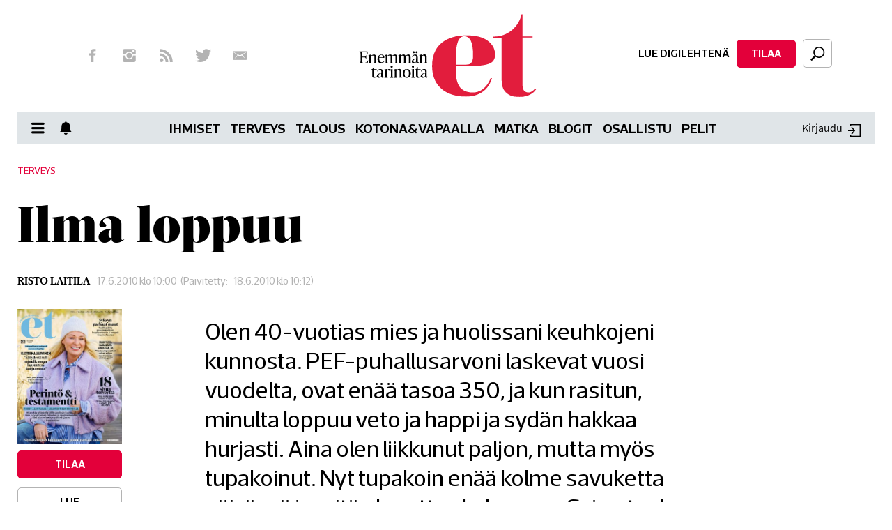

--- FILE ---
content_type: text/html; charset=utf-8
request_url: https://www.etlehti.fi/artikkeli/terveys/ilma-loppuu
body_size: 34850
content:

<!DOCTYPE html>
<!--[if IEMobile 7]><html class="iem7"  lang="fi" dir="ltr"><![endif]-->
<!--[if lte IE 6]><html class="lt-ie9 lt-ie8 lt-ie7"  lang="fi" dir="ltr"><![endif]-->
<!--[if (IE 7)&(!IEMobile)]><html class="lt-ie9 lt-ie8"  lang="fi" dir="ltr"><![endif]-->
<!--[if IE 8]><html class="lt-ie9"  lang="fi" dir="ltr"><![endif]-->
<!--[if (gte IE 9)|(gt IEMobile 7)]><!--><html  lang="fi" dir="ltr" prefix="content: http://purl.org/rss/1.0/modules/content/ dc: http://purl.org/dc/terms/ foaf: http://xmlns.com/foaf/0.1/ rdfs: http://www.w3.org/2000/01/rdf-schema# sioc: http://rdfs.org/sioc/ns# sioct: http://rdfs.org/sioc/types# skos: http://www.w3.org/2004/02/skos/core# xsd: http://www.w3.org/2001/XMLSchema#"><!--<![endif]-->

<head>
  <title>Ilma loppuu | ET</title>
      <meta name="MobileOptimized" content="width">
    <meta name="HandheldFriendly" content="true">
    <meta name="viewport" content="width=device-width, initial-scale=1">
    <!--[if IE]><![endif]-->
<link rel="preload" href="/sites/all/themes/custom/sanoma_base/fonts/source-sans-pro-v13-latin-300.woff2" as="font" type="font/woff2" crossorigin="anonymous" />
<link rel="preload" href="/sites/all/themes/custom/sanoma_base/fonts/source-sans-pro-v13-latin-300.woff" as="font" type="font/woff" crossorigin="anonymous" />
<link rel="preload" href="/sites/all/themes/custom/sanoma_base/fonts/source-sans-pro-v13-latin-regular.woff2" as="font" type="font/woff2" crossorigin="anonymous" />
<link rel="preload" href="/sites/all/themes/custom/sanoma_base/fonts/source-sans-pro-v13-latin-regular.woff" as="font" type="font/woff" crossorigin="anonymous" />
<link rel="preload" href="/sites/all/themes/custom/sanoma_base/fonts/source-sans-pro-v13-latin-600.woff2" as="font" type="font/woff2" crossorigin="anonymous" />
<link rel="preload" href="/sites/all/themes/custom/sanoma_base/fonts/source-sans-pro-v13-latin-600.woff" as="font" type="font/woff" crossorigin="anonymous" />
<link rel="preload" href="/sites/all/themes/custom/sanoma_base/fonts/source-sans-pro-v13-latin-700.woff2" as="font" type="font/woff2" crossorigin="anonymous" />
<link rel="preload" href="/sites/all/themes/custom/sanoma_base/fonts/source-sans-pro-v13-latin-700.woff" as="font" type="font/woff" crossorigin="anonymous" />
<link rel="preload" href="/sites/all/themes/custom/etlehti/fonts/fbac205b-d6bf-4134-94e9-0ec2f8966bd7.woff2" as="font" type="font/woff2" crossorigin="anonymous" />
<link rel="preload" href="/sites/all/themes/custom/etlehti/fonts/093e2019-d848-4c9a-8890-d1be1097c416.woff" as="font" type="font/woff" crossorigin="anonymous" />
<link rel="preload" href="/sites/all/themes/custom/etlehti/fonts/8daa8883-0789-4c8d-b459-e323365c6458.woff2" as="font" type="font/woff2" crossorigin="anonymous" />
<link rel="preload" href="/sites/all/themes/custom/etlehti/fonts/09583f1b-f44b-451c-ada9-2aeb030df418.woff" as="font" type="font/woff" crossorigin="anonymous" />
<link rel="preload" href="/sites/all/themes/custom/etlehti/fonts/d43ce201-c609-4bd5-b93d-465fadbbbeb6.woff2" as="font" type="font/woff2" crossorigin="anonymous" />
<link rel="preload" href="/sites/all/themes/custom/etlehti/fonts/11bedca6-0c3b-4ece-a8d2-46645d1cfa0f.woff" as="font" type="font/woff" crossorigin="anonymous" />
<link rel="preload" href="/sites/all/themes/custom/etlehti/fonts/a354d075-1ef5-4bf4-918e-0ddb63396a29.woff2" as="font" type="font/woff2" crossorigin="anonymous" />
<link rel="preload" href="/sites/all/themes/custom/etlehti/fonts/cca54007-c257-49e0-b102-ec0f78583a1a.woff" as="font" type="font/woff" crossorigin="anonymous" />
<link rel="preload" href="/sites/all/themes/custom/etlehti/fonts/d97be50d-3871-4c4d-9382-0b4e442fe044.woff2" as="font" type="font/woff2" crossorigin="anonymous" />
<link rel="preload" href="/sites/all/themes/custom/etlehti/fonts/ac663f86-3e1e-426b-837e-79a2ba2e8aca.woff" as="font" type="font/woff" crossorigin="anonymous" />
<link rel="preload" href="/sites/all/themes/custom/etlehti/fonts/9044b346-8347-42a4-a79d-af7e0d514d83.woff2" as="font" type="font/woff2" crossorigin="anonymous" />
<link rel="preload" href="/sites/all/themes/custom/etlehti/fonts/65aad1d9-041a-4850-a5f9-0496b3163ae1.woff" as="font" type="font/woff" crossorigin="anonymous" />
<link rel="preload" href="/sites/all/themes/custom/etlehti/fonts/eab8ac50-de62-4f89-9838-c4022c4f69e6.woff2" as="font" type="font/woff2" crossorigin="anonymous" />
<link rel="preload" href="/sites/all/themes/custom/etlehti/fonts/e7088ec8-6b4a-41e6-8d9c-e7afd333351a.woff" as="font" type="font/woff" crossorigin="anonymous" />
<link rel="preload" href="/sites/all/themes/custom/etlehti/fonts/b830a778-4833-44f0-a18c-62df0d1be6e6.woff2" as="font" type="font/woff2" crossorigin="anonymous" />
<link rel="preload" href="/sites/all/themes/custom/etlehti/fonts/4e358cfa-4911-4aa9-971b-516cc078de2c.woff" as="font" type="font/woff" crossorigin="anonymous" />
<link rel="preload" href="/sites/all/themes/custom/sanoma_base/fonts/ionicons.woff?v=2.0.0" as="font" type="font/woff" crossorigin="anonymous" />
<link rel="dns-prefetch" href="//assets.adobedtm.com" />
<link rel="preconnect" href="//assets.adobedtm.com" />
<link rel="dns-prefetch" href="//tili.sanoma.fi" />
<link rel="preconnect" href="//tili.sanoma.fi" />
<meta charset="utf-8" />
<script>dataLayer = [{"UID":"1649","environmentType":1,"page":{"pageinfo":{"pageid":"1385","publisheddate":"1276758000","author":"Risto Laitila","photographer":"","pagename":"\/artikkeli\/terveys\/ilma-loppuu","pagetitle":"Ilma loppuu","bloggerUAID":null,"themetags":[],"isCommercial":0,"isXLArticle":0,"paywallStatus":0,"contentlength":{"title":11,"summary":356,"body":678,"sum":1045}},"category":{"categoryid":"Terveys","pagetype":"Article","position":1,"fullCategory":"Terveys"}},"user":{"segment":{"customerType":"","isLoggedIn":0}}}];</script>
<link rel="shortcut icon" href="https://www.etlehti.fi/sites/all/themes/custom/etlehti/favicon.ico" type="image/vnd.microsoft.icon" />
<script type="application/ld+json">
{"@context":"https://schema.org","@graph":[{"@type":"NewsArticle","headline":"Ilma loppuu","description":"","author":{"@type":"Person","name":"Risto Laitila"},"publisher":{"@type":"Organization","name":"Sanoma Media Finland Oy","url":"https://sanoma.com/","logo":{"@type":"ImageObject","url":"https://sanoma.com/wp-content/themes/sanoma/images/logo_white.png"}},"datePublished":"2010-06-17T10:00:00+03:00","dateModified":"2017-05-08T12:26:40+03:00","image":{"@type":"ImageObject","url":""},"mainEntityOfPage":"https://www.etlehti.fi/artikkeli/terveys/ilma-loppuu","isAccessibleForFree":"True"}]}</script>
<meta name="description" content="Olen 40-vuotias mies ja huolissani keuhkojeni kunnosta. PEF-puhallusarvoni laskevat vuosi vuodelta, ovat enää tasoa 350, ja kun rasitun, minulta loppuu veto ja happi ja sydän hakkaa hurjasti. Aina olen liikkunut paljon, mutta myös tupakoinut. Nyt tupakoin enää kolme savuketta päivässä ja yritän l..." />
<meta name="generator" content="Drupal 7 (http://drupal.org)" />
<link rel="canonical" href="https://www.etlehti.fi/artikkeli/terveys/ilma-loppuu" />
<link rel="shortlink" href="https://www.etlehti.fi/node/1385" />
<meta property="fb:pages" content="96042333393" />
<meta property="og:site_name" content="ET" />
<meta property="og:type" content="article" />
<meta property="og:url" content="http://www.etlehti.fi/artikkeli/terveys/ilma-loppuu" />
<meta property="og:title" content="Ilma loppuu" />
<meta property="og:description" content="Olen 40-vuotias mies ja huolissani keuhkojeni kunnosta. PEF-puhallusarvoni laskevat vuosi vuodelta, ovat enää tasoa 350, ja kun rasitun, minulta lo..." />
<meta property="node_id" content="1385" />
<meta property="og:updated_time" content="2017-05-08T12:26:40+03:00" />
<meta property="type" content="article" />
<meta name="twitter:card" content="summary_large_image" />
<meta name="twitter:site" content="@et_lehti" />
<meta property="og:image" content="https://www.etlehti.fi/sites/all/themes/custom/etlehti/share.jpg" />
<meta name="twitter:title" content="Ilma loppuu" />
<meta name="twitter:description" content="Olen 40-vuotias mies ja huolissani keuhkojeni kunnosta. PEF-puhallusarvoni laskevat vuosi vuodelta, ovat enää tasoa 350, ja kun rasitun, minulta lo..." />
<meta property="article:published_time" content="2010-06-17T10:00:00+03:00" />
<meta property="article:modified_time" content="2017-05-08T12:26:40+03:00" />
<link rel="preload" href="https://www.etlehti.fi/sites/all/themes/custom/sanoma_base/fonts/ionicons.woff?v=2.0.0" as="font" crossorigin="anonymous">
<link rel="preload" href="https://www.etlehti.fi/sites/all/themes/custom/sanoma_base/fonts/source-sans-pro-v13-latin-300.woff2" as="font" crossorigin="anonymous">
<link rel="preload" href="https://www.etlehti.fi/sites/all/themes/custom/sanoma_base/fonts/source-sans-pro-v13-latin-600.woff2" as="font" crossorigin="anonymous">
<link rel="preload" href="https://www.etlehti.fi/sites/all/themes/custom/sanoma_base/fonts/source-sans-pro-v13-latin-700.woff2" as="font" crossorigin="anonymous"><link rel="apple-touch-icon" sizes="57x57" href="/sites/all/themes/custom/etlehti/favicons/sites/all/themes/custom/etlehti/favicons/apple-touch-icon-57x57.png">
<link rel="apple-touch-icon" sizes="60x60" href="/sites/all/themes/custom/etlehti/favicons/apple-touch-icon-60x60.png">
<link rel="apple-touch-icon" sizes="72x72" href="/sites/all/themes/custom/etlehti/favicons/apple-touch-icon-72x72.png">
<link rel="apple-touch-icon" sizes="76x76" href="/sites/all/themes/custom/etlehti/favicons/apple-touch-icon-76x76.png">
<link rel="apple-touch-icon" sizes="114x114" href="/sites/all/themes/custom/etlehti/favicons/apple-touch-icon-114x114.png">
<link rel="apple-touch-icon" sizes="120x120" href="/sites/all/themes/custom/etlehti/favicons/apple-touch-icon-120x120.png">
<link rel="apple-touch-icon" sizes="144x144" href="/sites/all/themes/custom/etlehti/favicons/apple-touch-icon-144x144.png">
<link rel="apple-touch-icon" sizes="152x152" href="/sites/all/themes/custom/etlehti/favicons/apple-touch-icon-152x152.png">
<link rel="apple-touch-icon" sizes="180x180" href="/sites/all/themes/custom/etlehti/favicons/apple-touch-icon-180x180.png">
<link rel="icon" type="image/png" href="/sites/all/themes/custom/etlehti/favicons/favicon-32x32.png" sizes="32x32">
<link rel="icon" type="image/png" href="/sites/all/themes/custom/etlehti/favicons/android-chrome-192x192.png" sizes="192x192">
<link rel="icon" type="image/png" href="/sites/all/themes/custom/etlehti/favicons/favicon-96x96.png" sizes="96x96">
<link rel="icon" type="image/png" href="/sites/all/themes/custom/etlehti/favicons/favicon-16x16.png" sizes="16x16">
<meta name="msapplication-TileColor" content="#da532c">
<meta name="msapplication-TileImage" content="/mstile-144x144.png">
<meta name="theme-color" content="#ffffff"><link rel="preload" href="https://www.etlehti.fi/sites/all/themes/custom/etlehti/fonts/8daa8883-0789-4c8d-b459-e323365c6458.woff2" as="font" crossorigin="anonymous">
<link rel="preload" href="https://www.etlehti.fi/sites/all/themes/custom/etlehti/fonts/9044b346-8347-42a4-a79d-af7e0d514d83.woff2" as="font" crossorigin="anonymous">
<link rel="preload" href="https://www.etlehti.fi/sites/all/themes/custom/etlehti/fonts/a354d075-1ef5-4bf4-918e-0ddb63396a29.woff2" as="font" crossorigin="anonymous">
<link rel="preload" href="https://www.etlehti.fi/sites/all/themes/custom/etlehti/fonts/b830a778-4833-44f0-a18c-62df0d1be6e6.woff2" as="font" crossorigin="anonymous">
<link rel="preload" href="https://www.etlehti.fi/sites/all/themes/custom/etlehti/fonts/d43ce201-c609-4bd5-b93d-465fadbbbeb6.woff2" as="font" crossorigin="anonymous">
<link rel="preload" href="https://www.etlehti.fi/sites/all/themes/custom/etlehti/fonts/d97be50d-3871-4c4d-9382-0b4e442fe044.woff2" as="font" crossorigin="anonymous">
<link rel="preload" href="https://www.etlehti.fi/sites/all/themes/custom/etlehti/fonts/eab8ac50-de62-4f89-9838-c4022c4f69e6.woff2" as="font" crossorigin="anonymous">
<link rel="preload" href="https://www.etlehti.fi/sites/all/themes/custom/etlehti/fonts/fbac205b-d6bf-4134-94e9-0ec2f8966bd7.woff2" as="font" crossorigin="anonymous">
  <meta http-equiv="cleartype" content="on">

  <noscript id="advagg_loadcss_0">
<link type="text/css" rel="stylesheet" href="https://tili.sanoma.fi/public/widget/css/widget.css?style=et" media="all" />
</noscript><style data-critical-css="critical">@charset "UTF-8";@font-face{font-family:Source Sans Pro;font-style:normal;font-weight:300;src:local("Source Sans Pro Light"),local("SourceSansPro-Light"),url(/sites/all/themes/custom/sanoma_base/fonts/source-sans-pro-v13-latin-300.woff2) format("woff2"),url(/sites/all/themes/custom/sanoma_base/fonts/source-sans-pro-v13-latin-300.woff) format("woff")}@font-face{font-family:Source Sans Pro;font-style:normal;font-weight:400;src:local("Source Sans Pro Regular"),local("SourceSansPro-Regular"),url(/sites/all/themes/custom/sanoma_base/fonts/source-sans-pro-v13-latin-regular.woff2) format("woff2"),url(/sites/all/themes/custom/sanoma_base/fonts/source-sans-pro-v13-latin-regular.woff) format("woff")}@font-face{font-family:Source Sans Pro;font-style:normal;font-weight:600;src:local("Source Sans Pro SemiBold"),local("SourceSansPro-SemiBold"),url(/sites/all/themes/custom/sanoma_base/fonts/source-sans-pro-v13-latin-600.woff2) format("woff2"),url(/sites/all/themes/custom/sanoma_base/fonts/source-sans-pro-v13-latin-600.woff) format("woff")}@font-face{font-family:Source Sans Pro;font-style:normal;font-weight:700;src:local("Source Sans Pro Bold"),local("SourceSansPro-Bold"),url(/sites/all/themes/custom/sanoma_base/fonts/source-sans-pro-v13-latin-700.woff2) format("woff2"),url(/sites/all/themes/custom/sanoma_base/fonts/source-sans-pro-v13-latin-700.woff) format("woff")}@font-face{font-family:Acta W01 Book;src:url(/sites/all/themes/custom/etlehti/fonts/fbac205b-d6bf-4134-94e9-0ec2f8966bd7.woff2) format("woff2"),url(/sites/all/themes/custom/etlehti/fonts/093e2019-d848-4c9a-8890-d1be1097c416.woff) format("woff")}@font-face{font-family:Acta W01 Bold;src:url(/sites/all/themes/custom/etlehti/fonts/8daa8883-0789-4c8d-b459-e323365c6458.woff2) format("woff2"),url(/sites/all/themes/custom/etlehti/fonts/09583f1b-f44b-451c-ada9-2aeb030df418.woff) format("woff")}@font-face{font-family:Acta Display W01 Bold;src:url(/sites/all/themes/custom/etlehti/fonts/d43ce201-c609-4bd5-b93d-465fadbbbeb6.woff2) format("woff2"),url(/sites/all/themes/custom/etlehti/fonts/11bedca6-0c3b-4ece-a8d2-46645d1cfa0f.woff) format("woff")}@font-face{font-family:Acta Display W01 Black;src:url(/sites/all/themes/custom/etlehti/fonts/a354d075-1ef5-4bf4-918e-0ddb63396a29.woff2) format("woff2"),url(/sites/all/themes/custom/etlehti/fonts/cca54007-c257-49e0-b102-ec0f78583a1a.woff) format("woff")}@font-face{font-family:ActaDisplayW01-BlackIta;src:url(/sites/all/themes/custom/etlehti/fonts/d97be50d-3871-4c4d-9382-0b4e442fe044.woff2) format("woff2"),url(/sites/all/themes/custom/etlehti/fonts/ac663f86-3e1e-426b-837e-79a2ba2e8aca.woff) format("woff")}@font-face{font-family:Acto W00 Book;src:url(/sites/all/themes/custom/etlehti/fonts/9044b346-8347-42a4-a79d-af7e0d514d83.woff2) format("woff2"),url(/sites/all/themes/custom/etlehti/fonts/65aad1d9-041a-4850-a5f9-0496b3163ae1.woff) format("woff")}@font-face{font-family:Acto W00 SemiBold;src:url(/sites/all/themes/custom/etlehti/fonts/eab8ac50-de62-4f89-9838-c4022c4f69e6.woff2) format("woff2"),url(/sites/all/themes/custom/etlehti/fonts/e7088ec8-6b4a-41e6-8d9c-e7afd333351a.woff) format("woff")}@font-face{font-family:Acto W00 Bold;src:url(/sites/all/themes/custom/etlehti/fonts/b830a778-4833-44f0-a18c-62df0d1be6e6.woff2) format("woff2"),url(/sites/all/themes/custom/etlehti/fonts/4e358cfa-4911-4aa9-971b-516cc078de2c.woff) format("woff")}article,header,nav{display:block}html{-ms-text-size-adjust:100%;-webkit-text-size-adjust:100%;color:#000;font-family:Acto W00 Book,Helvetica Neue,Helvetica,Nimbus Sans L,Arial,sans-serif;font-size:100%;line-height:1.625em}@media (min-width:960px){html{font-size:100%}}@media (max-width:860px){html{font-size:95%}}@media (max-width:740px){html{font-size:90%}}@media (max-width:650px){html{font-size:85%}}@media (max-width:480px){html{font-size:80%}}body{margin:0;padding:0}a{color:#000;text-decoration:none}p{margin:.325em 0}p a{color:#e3003a}h1,h2{margin-bottom:.325em;margin-top:.325em}ul{margin:1.625em 0}ul ul{margin:0}ul{padding:0 0 0 1em}img{border:0;display:block;height:auto;max-width:100%}@media (max-width:479px){img:not([data-echo]){height:auto}}iframe{margin:0}input{-webkit-box-sizing:border-box;box-sizing:border-box;font-family:inherit;font-size:100%;margin:0;max-width:100%}input{font-size:16px}input{line-height:normal}input[type=submit]{-webkit-appearance:button}input::-moz-focus-inner{border:0;padding:0}#page-between,#page-bottom,#page-top{clear:both;margin-left:auto;margin-right:auto;max-width:1230px}@media (max-width:1229px){#main{margin-left:10px;margin-right:10px}}#header{-webkit-box-sizing:border-box;box-sizing:border-box;display:table;width:100%}#header>.region{display:table-cell;vertical-align:middle}@media (max-width:959px){#header>.region{padding:0 10px}}#header>.region .region{-webkit-box-align:center;-ms-flex-align:center;align-items:center;display:-webkit-box;display:-ms-flexbox;display:flex}#header>.region .region .block{margin:0 auto}#header>.region.first{width:33.333%}#header>.region.second{width:33.333%}#header>.region.third{width:33.333%}#header>.region.third .region .block{margin:0 0 0 auto}#navigation{-webkit-box-sizing:border-box;box-sizing:border-box;margin:0;position:relative;width:100%}#navigation .inner-wrapper{position:relative;width:100%;z-index:100}#navigation .inner{-webkit-box-pack:justify;-ms-flex-pack:justify;-webkit-box-sizing:border-box;box-sizing:border-box;justify-content:space-between;min-height:45px;padding:0 10px;width:100%}#navigation .inner,#navigation .inner .inline-children{-webkit-box-align:center;-ms-flex-align:center;-webkit-box-orient:horizontal;-webkit-box-direction:normal;align-items:center;display:-webkit-box;display:-ms-flexbox;display:flex;-ms-flex-flow:row nowrap;flex-flow:row nowrap}#navigation .inner>.region{-ms-flex-preferred-size:25%;flex-basis:25%}@media (min-width:480px) and (max-width:959px){#navigation .inner>.region{-ms-flex-preferred-size:20%;flex-basis:20%}}@media (min-width:960px){#navigation .inner>.region{-ms-flex-preferred-size:10%;flex-basis:10%}}#navigation .inner>.region.second{-ms-flex-preferred-size:50%;flex-basis:50%;max-width:100%}@media (min-width:480px) and (max-width:959px){#navigation .inner>.region.second{-ms-flex-preferred-size:60%;flex-basis:60%}}@media (min-width:960px){#navigation .inner>.region.second{-ms-flex-preferred-size:80%;flex-basis:80%}}@media (min-width:1230px){#navigation .inner>.region.second{-ms-flex-preferred-size:80%;flex-basis:80%}}#navigation .inner>.region.third{padding:0 0 0 10px}#navigation .inner>.region.third .inline-children{-webkit-box-pack:end;-ms-flex-pack:end;justify-content:flex-end}#navigation #logo-mobile{display:none;max-height:45px;text-align:center;width:100%}#navigation #logo-mobile img{display:inline-block;max-height:45px;max-width:120px;vertical-align:middle}@media (max-width:959px){#header,#main-menu{display:none}}@media (max-width:959px){#navigation #logo-mobile{display:inline-block}}#mobile-header{display:none;margin:0 0 5px;overflow:hidden}#mobile-header #block-sbase-cloud-search-sbase-cloud-search-toggle-link{display:none}@media (max-width:959px){#mobile-header{display:block}#mobile-header .region-header-links{-webkit-box-align:stretch;-ms-flex-align:stretch;-webkit-box-orient:horizontal;-webkit-box-direction:normal;align-items:stretch;display:-webkit-box;display:-ms-flexbox;display:flex;-ms-flex-flow:row wrap;flex-flow:row wrap}#mobile-header .region-header-links>*{-webkit-box-align:stretch;-ms-flex-align:stretch;-webkit-box-flex:0;align-items:stretch;display:-webkit-box;display:-ms-flexbox;display:flex;-ms-flex:0 0 auto;flex:0 0 auto;line-height:1;width:50%}#mobile-header .region-header-links>*>*{-webkit-box-align:stretch;-ms-flex-align:stretch;-webkit-box-flex:1;align-items:stretch;display:-webkit-box;display:-ms-flexbox;display:flex;-ms-flex:1 1 auto;flex:1 1 auto;width:100%}#mobile-header .region-header-links .sanoma-button{-webkit-box-align:center;-ms-flex-align:center;-webkit-box-pack:center;-ms-flex-pack:center;align-items:center;border:0;border-bottom:1px solid #b3b3b3;border-radius:0;display:-webkit-box;display:-ms-flexbox;display:flex;height:auto;justify-content:center;line-height:1;min-height:40px;padding:6px 15px;width:100%}}.sanoma-2col{position:relative}@media (min-width:740px){.sanoma-2col .middle:before{content:"";display:table}.sanoma-2col .middle:after{clear:both;content:"";display:table}.sanoma-2col .middle .secondary{margin-left:0;padding-left:0;width:21.0526315789%}.sanoma-2col .middle .main,.sanoma-2col .middle .secondary{-webkit-box-sizing:border-box;box-sizing:border-box;float:left;margin-right:-100%;padding-right:10px}.sanoma-2col .middle .main{margin-left:21.0526315789%;padding-left:10px;width:78.9473684211%}}@media (min-width:960px){.sanoma-2col .middle .secondary{-webkit-box-sizing:border-box;box-sizing:border-box;float:left;margin-left:0;margin-right:-100%;padding-left:0;padding-right:10px;width:21.0526315789%}.sanoma-2col .middle .main{margin-left:21.0526315789%;width:57.8947368421%}.sanoma-2col .middle .main,.sanoma-2col .middle .third{-webkit-box-sizing:border-box;box-sizing:border-box;float:left;margin-right:-100%;padding-left:10px;padding-right:10px}.sanoma-2col .middle .third{margin-left:78.9473684211%;width:21.0526315789%}}@media (max-width:959px){.sanoma-2col .middle .third{display:none}}.sanoma-teaser{margin:0 0 20px}.sanoma-teaser .container{clear:both;margin:0;overflow:hidden}.sanoma-teaser img{display:block;margin:0 auto 10px;max-width:125px;width:125px}.sanoma-teaser img.empty-image{display:none}.sanoma-teaser .container-top{-webkit-box-orient:horizontal;-webkit-box-direction:normal;display:-webkit-box;display:-ms-flexbox;display:flex;-ms-flex-flow:row nowrap;flex-flow:row nowrap;position:relative}.sanoma-teaser .container-top>a:hover{text-decoration:none}.sanoma-teaser .container-top .top-first .field{margin:0 10px 0 0}.sanoma-teaser .container-top .top-second{-webkit-box-orient:horizontal;-webkit-box-direction:normal;-webkit-box-flex:1;-ms-flex-positive:1;display:-webkit-box;display:-ms-flexbox;display:flex;-ms-flex-flow:row wrap;flex-flow:row wrap;flex-grow:1}.sanoma-teaser .container-top .top-second .field-name-body,.sanoma-teaser .container-top .top-second .field-name-field-body,.sanoma-teaser .container-top .top-second .field-name-title{width:100%}.sanoma-teaser .container-top .extra-field-sbase-time,.sanoma-teaser .container-top .field-name-author,.sanoma-teaser .container-top .field-name-post-date{float:none;margin:0;position:static;white-space:nowrap;width:auto}.sanoma-teaser .container-top .extra-field-sbase-time,.sanoma-teaser .container-top .field-name-post-date{-webkit-box-flex:1;-ms-flex-positive:1;flex-grow:1;padding-left:1em;text-align:right}@media (max-width:739px){.sanoma-teaser .node-title{font-size:17px;line-height:20px}}.sanoma-teaser .field.field-name-body,.sanoma-teaser .field.field-name-field-body{font-size:14px;line-height:20px;margin:0}.sanoma-teaser .field.field-name-body p,.sanoma-teaser .field.field-name-field-body p{margin:0 0 1rem}.sanoma-teaser .field.field-name-field-summary{font-size:20px;font-size:1.25rem;line-height:29px;line-height:1.8125rem;width:100%}.sanoma-teaser .field.field-name-field-summary p{margin:0 0 1rem}.sanoma-teaser .field.field-name-field-summary p a.more-link{display:block}.sanoma-teaser .field-name-node-link a{background:#e3003a;border:1px solid #e3003a;border-radius:5px;-webkit-box-sizing:border-box;box-sizing:border-box;color:#fff;display:inline-block;font-family:Acto W00 SemiBold,Helvetica Neue,Helvetica,Nimbus Sans L,Arial,sans-serif;font-size:16px;font-weight:400;height:40px;line-height:22px;overflow:hidden;padding:7px 20px 4px;text-align:center;text-shadow:none;text-transform:uppercase}@media (max-width:739px){.sanoma-teaser .field-name-node-link a{width:100%}}.sanoma-teaser .field-name-node-link a:hover{background:#b0002d;border-color:#b0002d;color:#fff;text-decoration:none}.sanoma-teaser .field-name-node-link a.small{height:auto;padding:3px 10px 2px}.sanoma-teaser .field-name-node-link a.large{height:auto;padding:8px 20px 4px}.sanoma-teaser .field-name-node-link a:disabled{opacity:.3}.sanoma-teaser .field-name-node-link a.float-left{margin:0 10px 10px 0}@media (min-width:480px){.sanoma-teaser .field-name-node-link a.float-left{float:left}}.sanoma-teaser .field-name-node-link a.float-right{margin:0 0 10px}@media (min-width:480px){.sanoma-teaser .field-name-node-link a.float-right{float:right}}@media (max-width:739px){.sanoma-teaser .field-name-node-link a.save{padding:8px 15px 5px}.sanoma-teaser .field-name-node-link a .button-title{display:none}}.sanoma-teaser .container-bottom{border-top:1px solid #ccc;color:#666;font-size:12px;line-height:16px}.sanoma-teaser .container-bottom .form-item{margin:0}.sanoma-teaser .container-bottom a{color:#666}.sanoma-teaser .container-bottom .region.bottom{-webkit-box-align:center;-ms-flex-align:center;-webkit-box-orient:horizontal;-webkit-box-direction:normal;-webkit-box-pack:justify;-ms-flex-pack:justify;align-items:center;display:-webkit-box;display:-ms-flexbox;display:flex;-ms-flex-flow:row nowrap;flex-flow:row nowrap;justify-content:space-between}.sanoma-teaser .container-bottom .region.bottom .form-item{margin:0}.cts-row-wrapper{-webkit-box-orient:vertical;-webkit-box-direction:normal;display:-webkit-box;display:-ms-flexbox;display:flex;-ms-flex-direction:column;flex-direction:column}.cts-row-wrapper .cts-wrapper{-webkit-box-ordinal-group:2;-ms-flex-order:1;order:1}.cts-row-wrapper .cts-info-text{color:#000;display:none;font-family:Source Sans Pro,Helvetica Neue,Helvetica,Nimbus Sans L,Arial,sans-serif;font-size:12px;line-height:13px;padding-bottom:5px;padding-top:14px;width:100%}.block-title{-webkit-box-sizing:border-box;box-sizing:border-box;display:inline-block;font-family:ActaDisplayW01-BlackIta,Times New Roman,Times,Georgia,"DejaVu Serif",serif;font-size:24px;font-size:1.5rem;font-weight:400;line-height:28px;line-height:1.75rem;margin:0 0 5px;overflow:hidden;text-transform:none;width:100%}@media (max-width:479px){.block-title{font-size:24px;font-size:1.5rem;line-height:28px;line-height:1.75rem}}@media (min-width:480px){.block-title{margin:0}}.block-menu .block-title{clip:rect(1px,1px,1px,1px);height:1px;overflow:hidden;position:absolute;width:1px}.block-menu ul{margin:0}.block-sbase-cts{max-width:100%;overflow:hidden;text-align:center}.cts-row-wrapper{clear:both;margin:10px 0;text-align:center}@media (max-width:739px){.cts-row-wrapper{margin:10px auto}}.region-page-between .cts-row-wrapper{margin:0}.form-item{margin:0 0 15px;position:relative}.form-item .form-text{border:1px solid #b3b3b3;max-width:850px;padding:5px;width:100%}.form-submit:not(.no-highlight){background:#e3003a;border:1px solid #e3003a;border-radius:5px;-webkit-box-sizing:border-box;box-sizing:border-box;color:#fff;display:inline-block;font-family:Acto W00 SemiBold,Helvetica Neue,Helvetica,Nimbus Sans L,Arial,sans-serif;font-size:16px;font-weight:400;height:40px;line-height:22px;overflow:hidden;padding:7px 20px 4px;text-align:center;text-shadow:none;text-transform:uppercase}@media (max-width:739px){.form-submit:not(.no-highlight){width:100%}}.go-to-element{font-family:Source Sans Pro,Helvetica Neue,Helvetica,Nimbus Sans L,Arial,sans-serif;font-size:16px;font-weight:600;line-height:18px;margin:15px 0 10px;text-align:center}@media (min-width:480px){.go-to-element{margin:20px 0 10px}.region-search-form .go-to-element{margin-bottom:0}}.go-to-element a{color:#e3003a}#header-search-form{background:#e0e5e8;border-top:1px solid #fff;clear:both;color:#000;display:none;overflow:hidden;padding:5px 10px}@media (min-width:480px){#header-search-form{padding:20px}}.search-exposed-form{display:-webkit-box;display:-ms-flexbox;display:flex;-ms-flex-flow:nowrap;flex-flow:nowrap;margin:10px auto;max-width:520px;padding:0}#header-search-form .search-exposed-form{margin:0 auto;max-width:none}.search-exposed-form .form-item{margin:0}.search-exposed-form .search-field{position:relative;width:-webkit-calc(100% - 40px);width:calc(100% - 40px)}@media (min-width:480px){.search-exposed-form .search-field{width:-webkit-calc(100% - 50px);width:calc(100% - 50px)}}.search-exposed-form .search-field input{-webkit-appearance:none;-moz-appearance:none;appearance:none;border:1px solid #666;border-bottom-left-radius:2px;border-top-left-radius:2px;font-family:Source Sans Pro,Helvetica Neue,Helvetica,Nimbus Sans L,Arial,sans-serif;font-size:18px;font-size:1.125rem;font-weight:600;height:40px;line-height:25px;line-height:1.5625rem;max-width:100%;text-align:center;width:100%}#header-search-form .search-exposed-form .search-field input{border-color:#eee}@media (min-width:480px){.search-exposed-form .search-field input{height:50px}}@media (max-width:739px){.search-exposed-form .search-field input{font-family:Source Sans Pro,Helvetica Neue,Helvetica,Nimbus Sans L,Arial,sans-serif;font-size:22px;font-size:1.375rem;font-weight:600;line-height:25px;line-height:1.5625rem}}.search-exposed-form .search-submit-button{height:40px;margin-left:-1px;position:relative;width:40px}@media (min-width:480px){.search-exposed-form .search-submit-button{height:50px;width:50px}}#header-search-form .search-exposed-form .search-submit-button{margin-left:0}.search-exposed-form .search-submit-button:before{color:#fff;content:"\f21f";font-size:30px;height:100%;left:0;line-height:40px;position:absolute;text-align:center;top:0;width:100%}@media (min-width:480px){.search-exposed-form .search-submit-button:before{font-size:35px;line-height:50px}}.search-exposed-form .search-submit-button input{border-bottom-left-radius:0;border-bottom-right-radius:2px;border-top-left-radius:0;border-top-right-radius:2px;height:40px;overflow:hidden;padding:0;text-indent:-999px;width:40px}@media (min-width:480px){.search-exposed-form .search-submit-button input{height:50px;width:50px}}@font-face{font-family:Ionicons;font-style:normal;font-weight:400;src:url(/sites/all/themes/custom/sanoma_base/fonts/ionicons.woff?v=2.0.0) format("woff")}#navigation .menu-toggle #search-toggle:before,#navigation .menu-toggle #sidebar-main-toggle:before,#navigation .menu-toggle #sidebar-notifications-toggle:before,.block-menu-menu-social-links ul.menu li a[href*=".xml"]:before,.block-menu-menu-social-links ul.menu li a[href*="facebook.com"]:before,.block-menu-menu-social-links ul.menu li a[href*="instagram.com"]:before,.block-menu-menu-social-links ul.menu li a[href*="twitter.com"]:before,.block-menu-menu-social-links ul.menu li a[href*=mailpv]:before,.ion-android-bookmark:before,.ion-heart:before,.ion-social-facebook:before,.ion-social-twitter:before,.ion-social-whatsapp:before,.search-exposed-form .search-submit-button:before,a.sanoma-button.search:before,body.not-logged-in .togglable-sidebar .block-sbase-activity-streams:before{speak:none;-webkit-font-smoothing:antialiased;-moz-osx-font-smoothing:grayscale;display:inline-block;font-family:Ionicons;font-style:normal;font-variant:normal;font-weight:400;line-height:1;text-rendering:auto;text-transform:none}.ion-android-bookmark:before{content:"\f36b"}.ion-heart:before{content:"\f141"}.ion-social-facebook:before{content:"\f231"}.ion-social-twitter:before{content:"\f243"}.ion-social-whatsapp:before{content:"\f4f0"}.inline-teaser-placeholder{padding:10px 0}.inline-teaser-placeholder:first-child{padding-top:20px}.inline-teaser-placeholder:last-child{padding-bottom:20px}.inline-teaser__notification{color:#9b9b9b;display:none;font-family:Source Sans Pro,Helvetica Neue,Helvetica,Nimbus Sans L,Arial,sans-serif;font-size:14px;line-height:18px;padding-bottom:5px;text-align:center}@media (max-width:479px){.inline-teaser__notification{display:block}}.inline-teaser__link{-webkit-box-orient:horizontal;-webkit-box-direction:normal;background:#fff;border:1px solid #e0e5e8;color:#000;display:-webkit-box;display:-ms-flexbox;display:flex;-ms-flex-direction:row;flex-direction:row;min-height:80px;overflow:hidden;padding-left:20px}.inline-teaser__link:hover{color:#000}@media (max-width:479px){.inline-teaser__link{display:block;padding-left:10px}}.inline-teaser__image{float:left;min-width:100px;padding:20px 10px 20px 0}@media (max-width:479px){.inline-teaser__image{padding:10px 10px 10px 0}}.inline-teaser__category{color:#e3003a}.inline-teaser__title{-webkit-box-align:center;-ms-flex-align:center;-ms-flex-preferred-size:100%;align-items:center;color:#000;display:-webkit-box;display:-ms-flexbox;display:flex;flex-basis:100%;font-family:Acto W00 Book,Helvetica Neue,Helvetica,Nimbus Sans L,Arial,sans-serif;font-size:26px;font-weight:700;line-height:30px}.inline-teaser__title p{margin:0;padding-right:20px}@media (max-width:479px){.inline-teaser__title{display:block;font-family:Acto W00 Book,Helvetica Neue,Helvetica,Nimbus Sans L,Arial,sans-serif;font-size:20px;line-height:24px;padding-right:10px;padding-top:0}}.inline-teaser__arrow{-webkit-box-align:center;-ms-flex-align:center;-webkit-box-pack:center;-ms-flex-pack:center;align-items:center;border-left:1px solid #e0e5e8;color:#e3003a;display:-webkit-box;display:-ms-flexbox;display:flex;justify-content:center;min-width:50px}@media (max-width:479px){.inline-teaser__arrow{display:none}}.inline-teaser__arrow .icon{font-size:64px}.element-focusable,.element-invisible{clip:rect(1px,1px,1px,1px);height:1px;overflow:hidden;position:absolute;width:1px}a.sanoma-button{background:#fff;border:1px solid #b3b3b3;border-radius:5px;-webkit-box-sizing:border-box;box-sizing:border-box;color:#000;display:inline-block;font-family:Acto W00 SemiBold,Helvetica Neue,Helvetica,Nimbus Sans L,Arial,sans-serif;font-size:16px;font-weight:400;height:40px;line-height:22px;overflow:hidden;padding:8px 20px;text-align:center;text-shadow:none;text-transform:uppercase}a.sanoma-button.large{height:auto;padding:8px 20px 4px}a.sanoma-button.highlighted{background:#e3003a;border:1px solid #e3003a;border-radius:5px;-webkit-box-sizing:border-box;box-sizing:border-box;color:#fff;display:inline-block;font-family:Acto W00 SemiBold,Helvetica Neue,Helvetica,Nimbus Sans L,Arial,sans-serif;font-size:16px;font-weight:400;height:40px;line-height:22px;overflow:hidden;padding:7px 20px 4px;text-align:center;text-shadow:none;text-transform:uppercase}@media (max-width:739px){a.sanoma-button.highlighted{width:100%}}a.sanoma-button.search:before{height:1em;line-height:.8em;margin-right:5px;vertical-align:middle}a.sanoma-button.search:before{content:"\f21f";font-size:1.7em}#skip-link{margin:0}#skip-link a,#skip-link a:visited{background-color:#666;color:#fff;display:block;padding:2px 0 3px;text-align:center;width:100%}div.rate-widget{display:none}.rate-widget-custom .item-list ul{list-style-type:none;margin:0;padding:0}.rate-widget-custom .item-list ul li{margin:0}a.header-action-link{color:#000;display:block;font-family:Acto W00 SemiBold,Helvetica Neue,Helvetica,Nimbus Sans L,Arial,sans-serif;font-size:20px;line-height:24px;padding:10px 0;text-align:center;text-transform:uppercase}.digilehdet-magazine-covers{-webkit-box-pack:center;-ms-flex-pack:center;display:-webkit-box;display:-ms-flexbox;display:flex;justify-content:center;margin:0 -5px}@media (min-width:740px){.digilehdet-magazine-covers{-webkit-box-pack:end;-ms-flex-pack:end;justify-content:flex-end}}.digilehdet-magazine-covers .magazine{margin:0 5px 1em;max-width:180px}.field.field-name-magazine-cover .digilehdet-magazine-covers{-webkit-box-orient:vertical;-webkit-box-direction:normal;-webkit-box-pack:start;-ms-flex-pack:start;-ms-flex-flow:column nowrap;flex-flow:column nowrap;justify-content:flex-start;margin:0}@media (max-width:739px){.field.field-name-magazine-cover .digilehdet-magazine-covers{display:none}}.field.field-name-magazine-cover .digilehdet-magazine-covers .magazine{margin:0;max-width:150px}.sidebar_magazine_covers_buttons{margin-top:10px;padding:0 10px;text-align:center}.sidebar_magazine_covers_buttons a.magazine_covers_link{padding-left:10px;padding-right:10px;width:100%}.sidebar_magazine_covers_buttons a.magazine_covers_link.sanoma-button.highlighted{background-color:#e3003a;border:1px solid #e3003a}.field.field-name-magazine-cover .sidebar_magazine_covers_buttons{padding:0}.facebook-follow-box{-webkit-box-align:stretch;-ms-flex-align:stretch;-webkit-box-orient:horizontal;-webkit-box-direction:normal;align-items:stretch;background:#3b5998;color:#fff;display:-webkit-box;display:-ms-flexbox;display:flex;-ms-flex-flow:row nowrap;flex-flow:row nowrap;font-family:Acto W00 SemiBold,Helvetica Neue,Helvetica,Nimbus Sans L,Arial,sans-serif;font-size:15px;font-weight:400;font-weight:700;height:40px;line-height:15px;margin-bottom:10px;text-align:center;width:100%}@media (min-width:480px){.facebook-follow-box{margin-bottom:20px}}.facebook-follow-box.is-hidden{display:none}.facebook-follow-box .facebook-follow-box__icon{-webkit-box-align:center;-ms-flex-align:center;-webkit-box-pack:center;-ms-flex-pack:center;align-items:center;border-right:1px solid #fff;font-size:30px;justify-content:center;line-height:40px;width:40px}.facebook-follow-box .facebook-follow-box__icon,.facebook-follow-box .facebook-follow-box__icon i,.facebook-follow-box .facebook-follow-box__text{display:-webkit-box;display:-ms-flexbox;display:flex}.facebook-follow-box .facebook-follow-box__text{-webkit-box-align:center;-ms-flex-align:center;-webkit-box-flex:1;-ms-flex-positive:1;-webkit-box-pack:center;-ms-flex-pack:center;align-items:center;flex-grow:1;justify-content:center}.sanoma-2col .region{position:relative}#navigation #main-menu{outline:none;text-align:center}#navigation #main-menu .block-title{clip:rect(1px,1px,1px,1px);height:1px;overflow:hidden;position:absolute;width:1px}#navigation #main-menu ul{display:inline-block;margin:0;padding:0;text-align:center}#navigation #main-menu ul li{border-left:1px solid transparent;display:inline-block;padding:0;position:relative;text-align:left;vertical-align:middle}#navigation #main-menu ul li.last,#navigation #main-menu ul li:last-child{border-right:1px solid transparent}#navigation #main-menu ul li a{color:#000;display:inline-block;font-family:Acto W00 SemiBold,Helvetica Neue,Helvetica,Nimbus Sans L,Arial,sans-serif;font-size:20px;height:45px;line-height:24px;line-height:45px;padding:0;text-transform:uppercase}#navigation #main-menu ul li:after,#navigation #main-menu ul li:before{border:solid transparent;bottom:-1px;content:" ";height:0;left:50%;position:absolute;visibility:hidden;width:0;z-index:2}#navigation #main-menu ul li:after{border-color:transparent transparent #eceff1;border-width:7px;margin-left:-7px}#navigation #main-menu ul li:before{border-color:transparent;border-width:8px;margin-left:-8px}#navigation #main-menu ul li ul{background:#eceff1;border:0 solid transparent;-webkit-box-shadow:none;box-shadow:none;display:block;margin:0;max-width:250px;padding:10px 0;position:absolute;visibility:hidden;width:300px;z-index:-1}#navigation #main-menu ul li ul li{border:0;display:block;height:auto;margin:0;padding:0}#navigation #main-menu ul li ul li.last,#navigation #main-menu ul li ul li:last-child{border:0}#navigation #main-menu ul li ul li a{display:block;font-family:Acto W00 SemiBold,Helvetica Neue,Helvetica,Nimbus Sans L,Arial,sans-serif;font-size:18px;height:auto;line-height:22px;padding:10px 20px;text-transform:none;white-space:normal}#navigation .inner-wrapper .inner{background:#e0e5e8}#navigation .inner-wrapper .inner a:not(.Button){color:#000}#navigation .menu-toggle{position:relative}#navigation .menu-toggle #search-toggle,#navigation .menu-toggle #sidebar-main-toggle,#navigation .menu-toggle #sidebar-notifications-toggle{display:block;font-size:0;height:45px;margin:0 5px 0 0;outline:none;width:30px}@media (min-width:480px){#navigation .menu-toggle #search-toggle,#navigation .menu-toggle #sidebar-main-toggle,#navigation .menu-toggle #sidebar-notifications-toggle{margin:0 0 0 10px}}#navigation .menu-toggle #search-toggle:before,#navigation .menu-toggle #sidebar-main-toggle:before,#navigation .menu-toggle #sidebar-notifications-toggle:before{font-size:25px;line-height:45px}#navigation .menu-toggle #sidebar-main-toggle:before{content:"\f20d"}#navigation .menu-toggle #sidebar-notifications-toggle:before{content:"\f3e2"}#navigation .menu-toggle #search-toggle{display:none;margin:0}@media (min-width:480px){#navigation .menu-toggle #search-toggle{margin:0 10px 0 0}}@media (max-width:959px){#navigation .menu-toggle #search-toggle{display:block}}#navigation .menu-toggle #search-toggle:before{content:"\f21f"}#navigation .menu-toggle .notification-badge{-webkit-box-align:center;-ms-flex-align:center;-webkit-box-pack:center;-ms-flex-pack:center;align-items:center;background:#e3003a;border-radius:5px;-webkit-box-sizing:border-box;box-sizing:border-box;color:#fff;display:none;font-family:Source Sans Pro,Helvetica Neue,Helvetica,Nimbus Sans L,Arial,sans-serif;font-size:16px;height:30px;justify-content:center;left:0;min-width:30px;padding:0 5px;position:absolute;top:0;-webkit-transform:translateY(25%);-ms-transform:translateY(25%);transform:translateY(25%);width:auto}@media (min-width:960px){#navigation .menu-toggle .notification-badge{left:50%;top:-30px;-webkit-transform:translateX(-50%);-ms-transform:translateX(-50%);transform:translateX(-50%)}}#navigation .menu-toggle .notification-badge:after{border-color:#e3003a transparent transparent;border-style:solid;border-width:10px 6px 0;bottom:-8px;content:" ";height:0;left:-webkit-calc(50% - 6px);left:calc(50% - 6px);position:absolute;visibility:hidden;width:0;z-index:2}@media (min-width:960px){#navigation .menu-toggle .notification-badge:after{visibility:visible}}#header .region.third .region-header-links{-webkit-box-pack:center;-ms-flex-pack:center;justify-content:center}#header .region.third .region-header-links .block{margin-left:10px}#header .region.third .region-header-links .digital-magazine__link.sanoma-button{border:0;padding:8px 0}#header .region.third .region-header-links .sanoma-button.large.no-title{padding:6px 10px}#header .region.third .region-header-links .sanoma-button.large.no-title:before{content:"\f4a4";line-height:1;margin:0;-webkit-transform:rotate(90deg);-ms-transform:rotate(90deg);transform:rotate(90deg)}.togglable-sidebar{background:#e0e5e8;border-right:1px solid #fff;color:#000;display:block;font-family:Acto W00 SemiBold,Helvetica Neue,Helvetica,Nimbus Sans L,Arial,sans-serif;font-size:18px;height:100%;left:0;line-height:22px;overflow:scroll;padding:15px 0;position:fixed;text-transform:none;top:0;-webkit-transform:translateX(-100%);-ms-transform:translateX(-100%);transform:translateX(-100%);width:260px;z-index:900}.togglable-sidebar a{color:#000}.togglable-sidebar h2{-webkit-box-sizing:border-box;box-sizing:border-box;display:inline-block;font-family:ActaDisplayW01-BlackIta,Times New Roman,Times,Georgia,"DejaVu Serif",serif;font-size:24px;font-size:1.5rem;font-weight:400;line-height:28px;line-height:1.75rem;margin:0 0 5px;overflow:hidden;padding:0 15px;text-transform:none;width:100%}@media (max-width:479px){.togglable-sidebar h2{font-size:24px;font-size:1.5rem;line-height:28px;line-height:1.75rem}}@media (min-width:480px){.togglable-sidebar h2{margin:0}}.togglable-sidebar .region{padding-bottom:50px}.togglable-sidebar ul:not(.action-links){display:block;margin:0;padding:0}.togglable-sidebar ul:not(.action-links) li{display:block;margin:0}.togglable-sidebar ul:not(.action-links) li a{color:#000;display:block;padding:10px 15px}.togglable-sidebar ul:not(.action-links) li ul{background:#eceff1;border-bottom:none;margin:0}.togglable-sidebar .menu-block-wrapper>ul>li>a{font-family:Acto W00 SemiBold,Helvetica Neue,Helvetica,Nimbus Sans L,Arial,sans-serif;font-size:20px;line-height:24px;text-transform:uppercase}.togglable-sidebar .block{border-top:1px solid #fff;margin:0 0 1em;padding-top:1em}.togglable-sidebar .block:first-child{border:0;padding-top:0}.togglable-sidebar .block.block-menu-block{border:0;padding:0 0 1em}.togglable-sidebar .block.block-menu-block .block-title{clip:rect(1px,1px,1px,1px);height:1px;overflow:hidden;position:absolute;width:1px}.togglable-sidebar .block-sbase-activity-streams .notifications-loading{margin:10px 15px}body.not-logged-in .togglable-sidebar .block-sbase-activity-streams{text-align:center}body.not-logged-in .togglable-sidebar .block-sbase-activity-streams:before{content:"\f3e2";display:block;font-size:50px;margin:0 0 10px}body.not-logged-in .togglable-sidebar .block-sbase-activity-streams .block-title{margin:0 0 10px}.node-giant_teaser .media,.node-medium_teaser .media,.node-mini_teaser .media,.node-mini_teaser_horizontal .media,.node-square_teaser .media{background:#ffeff0;overflow:hidden;position:relative}.node-giant_teaser .media .field,.node-medium_teaser .media .field,.node-mini_teaser .media .field,.node-mini_teaser_horizontal .media .field,.node-square_teaser .media .field{margin:0}.node-giant_teaser.has-main-media .media,.node-giant_teaser.has-main-media .media img,.node-medium_teaser.has-main-media .media,.node-medium_teaser.has-main-media .media img,.node-mini_teaser.has-main-media .media,.node-mini_teaser.has-main-media .media img,.node-mini_teaser_horizontal.has-main-media .media,.node-mini_teaser_horizontal.has-main-media .media img,.node-square_teaser.has-main-media .media,.node-square_teaser.has-main-media .media img{background:#fff}.node-giant_teaser.user-created-content .media,.node-medium_teaser.user-created-content .media,.node-mini_teaser.user-created-content .media,.node-mini_teaser_horizontal.user-created-content .media,.node-square_teaser.user-created-content .media{background:#ffeff0}.node-summary_teaser .media{background:#eee}.node-single_line_teaser{padding-bottom:10px}.node-single_line_teaser .teaser-columns-wrapper{display:-webkit-box;display:-ms-flexbox;display:flex;width:100%}@media (min-width:480px){.node-single_line_teaser .teaser-columns-wrapper{display:table;table-layout:fixed}}.node-single_line_teaser .teaser-columns-wrapper .field{margin:0;padding:0}@media (max-width:479px){.node-single_line_teaser .teaser-columns-wrapper .comment-count{top:0}.node-single_line_teaser .teaser-columns-wrapper .comment-count a{font-size:12px}}.node-single_line_teaser .teaser-columns-wrapper .teaser-column-icons{padding-top:0}.node-single_line_teaser .teaser-columns-wrapper .teaser-column-media{display:none;min-width:85px;padding-right:10px;vertical-align:top;width:85px}@media (min-width:480px){.node-single_line_teaser .teaser-columns-wrapper .teaser-column-media{display:table-cell}}.node-single_line_teaser .teaser-columns-wrapper .teaser-column-content{-ms-flex-line-pack:center;align-content:center;display:-webkit-box;display:-ms-flexbox;display:flex;-ms-flex-wrap:wrap;flex-wrap:wrap;overflow:hidden;padding-top:0;position:relative;vertical-align:middle;width:auto}.node-single_line_teaser.no-main-media .teaser-column-media{display:none}.node-single_line_teaser.no-main-media .teaser-column-content{width:100%}.node-single_line_teaser .recommendation{display:none}.node-single_line_teaser .author-sticker{clear:both}.node-single_line_teaser .category{-webkit-box-orient:horizontal;-webkit-box-direction:normal;-webkit-box-align:center;-ms-flex-align:center;align-items:center;clear:both;color:#b3b3b3;display:-webkit-box;display:-ms-flexbox;display:flex;-ms-flex-flow:row wrap;flex-flow:row wrap;font-family:Acto W00 Book,Helvetica Neue,Helvetica,Nimbus Sans L,Arial,sans-serif;font-size:14px;line-height:17px;padding:0;position:static;text-transform:none}.node-single_line_teaser .category a{color:#e3003a}.node-single_line_teaser .category.category--empty{display:block;min-height:15px}.node-single_line_teaser .category>*{-webkit-box-align:start;-ms-flex-align:start;-webkit-box-orient:horizontal;-webkit-box-direction:normal;align-items:flex-start;display:-webkit-box;display:-ms-flexbox;display:flex;-ms-flex-flow:row nowrap;flex-flow:row nowrap}.node-single_line_teaser .category>:before{border-left:1px solid #b3b3b3;content:"";display:inline-block;height:1em;margin-left:.35em;padding-left:.4em;vertical-align:middle}.node-single_line_teaser .category>:first-child:before{display:none}.node-single_line_teaser .category>.extra-info>*{-webkit-box-align:start;-ms-flex-align:start;-webkit-box-orient:horizontal;-webkit-box-direction:normal;align-items:flex-start;display:-webkit-box;display:-ms-flexbox;display:flex;-ms-flex-flow:row nowrap;flex-flow:row nowrap;width:auto}.node-single_line_teaser .category>.extra-info>.comment-count,.node-single_line_teaser .category>.extra-info>.extra-field-sbase-time,.node-single_line_teaser .category>.extra-info>.field-name-post-date,.node-single_line_teaser .category>.extra-info>.submitted-date{color:#b3b3b3;display:-webkit-box;display:-ms-flexbox;display:flex;font-family:Acto W00 Book,Helvetica Neue,Helvetica,Nimbus Sans L,Arial,sans-serif;font-size:14px;line-height:17px;padding:0;text-transform:none}.node-single_line_teaser .category>.extra-info>.comment-count a,.node-single_line_teaser .category>.extra-info>.extra-field-sbase-time a,.node-single_line_teaser .category>.extra-info>.field-name-post-date a,.node-single_line_teaser .category>.extra-info>.submitted-date a{color:#e3003a}.node-single_line_teaser .category>.extra-info>.comment-count a,.node-single_line_teaser .category>.extra-info>.extra-field-sbase-time a,.node-single_line_teaser .category>.extra-info>.field-name-post-date a,.node-single_line_teaser .category>.extra-info>.submitted-date a{color:#b3b3b3}.node-single_line_teaser .category>.extra-info>.comment-count i.icon,.node-single_line_teaser .category>.extra-info>.extra-field-sbase-time i.icon,.node-single_line_teaser .category>.extra-info>.field-name-post-date i.icon,.node-single_line_teaser .category>.extra-info>.submitted-date i.icon{color:#b3b3b3;font-size:1em}.node-single_line_teaser .category>.extra-info>:before{border-left:1px solid #b3b3b3;content:"";display:inline-block;height:1em;margin-left:.35em;padding-left:.4em;vertical-align:middle}.node-single_line_teaser .category>.extra-info>:first-child:before{display:none}@media (max-width:479px){.node-single_line_teaser .category>.extra-info{width:100%}.node-single_line_teaser .category>.extra-info:before{display:none}}.node-single_line_teaser .teaser-column-content>.paywall-indicator{display:block}.node-single_line_teaser .title>.paywall-indicator{display:none}.node-single_line_teaser .paywall-indicator{position:static}.node-single_line_teaser .paywall-indicator .extra-field-paywall-indicator-mini{color:#000;font-family:Acto W00 Book,Helvetica Neue,Helvetica,Nimbus Sans L,Arial,sans-serif;font-size:12px;line-height:14px;margin-bottom:0;padding-right:5px;text-shadow:none}.node-single_line_teaser .paywall-indicator .extra-field-paywall-indicator-mini svg{background:transparent;height:20px;min-height:20px;min-width:20px;padding:0;width:20px}.node-single_line_teaser .paywall-indicator .extra-field-paywall-indicator-mini .icon-path-paywall{fill:#000}@media (max-width:479px){.node-single_line_teaser .paywall-indicator .extra-field-paywall-indicator-mini{-webkit-box-pack:end;-ms-flex-pack:end;justify-content:flex-end}}.node-single_line_teaser .media:after,.node-single_line_teaser .media:before{display:none}.node-single_line_teaser .title{-webkit-box-ordinal-group:4;-ms-flex-order:3;color:#000;margin:5px 0;order:3;overflow:hidden;padding:0;position:static;text-align:left;width:100%}.node-single_line_teaser .title a{color:#000}.node-single_line_teaser .title .node-title{font-size:18px;line-height:21px;margin:0;text-shadow:none}@media (min-width:480px){.node-single_line_teaser .title .node-title{font-size:20px;font-size:1.25rem;line-height:24px;line-height:1.5rem}}.node-single_line_teaser .title .category{display:none}.node-single_line_teaser .field-name-field-extra-title{text-align:left}.node-single_line_teaser .field.field-name-body,.node-single_line_teaser .field.field-name-field-body,.node-single_line_teaser .field.field-name-field-summary{font-family:Acto W00 Book,Helvetica Neue,Helvetica,Nimbus Sans L,Arial,sans-serif;font-size:18px;font-size:1.125rem;line-height:24px;line-height:1.5rem}@media (max-width:479px){.node-single_line_teaser .field.field-name-body,.node-single_line_teaser .field.field-name-field-body,.node-single_line_teaser .field.field-name-field-summary{font-size:14px;line-height:18px}}.node-single_line_teaser .square-content{display:none}.node-single_line_teaser .node-title{padding:0;text-align:left}@media (max-width:479px){.node-single_line_teaser .field-name-field-extra-title{display:none}}.node-single_line_mini_teaser{padding-bottom:10px}.node-single_line_mini_teaser .teaser-columns-wrapper{display:-webkit-box;display:-ms-flexbox;display:flex;width:100%}@media (min-width:480px){.node-single_line_mini_teaser .teaser-columns-wrapper{display:table;table-layout:fixed}}.node-single_line_mini_teaser .teaser-columns-wrapper .field{margin:0;padding:0}@media (max-width:479px){.node-single_line_mini_teaser .teaser-columns-wrapper .comment-count{top:0}.node-single_line_mini_teaser .teaser-columns-wrapper .comment-count a{font-size:12px}}.node-single_line_mini_teaser .teaser-columns-wrapper .teaser-column-icons{padding-top:0}.node-single_line_mini_teaser .teaser-columns-wrapper .teaser-column-media{display:none;min-width:85px;padding-right:10px;vertical-align:top;width:85px}@media (min-width:480px){.node-single_line_mini_teaser .teaser-columns-wrapper .teaser-column-media{display:table-cell}}.node-single_line_mini_teaser .teaser-columns-wrapper .teaser-column-content{-ms-flex-line-pack:center;align-content:center;display:-webkit-box;display:-ms-flexbox;display:flex;-ms-flex-wrap:wrap;flex-wrap:wrap;overflow:hidden;padding-top:0;position:relative;vertical-align:middle;width:auto}.node-single_line_mini_teaser.no-main-media .teaser-column-media{display:none}.node-single_line_mini_teaser.no-main-media .teaser-column-content{width:100%}.node-single_line_mini_teaser .recommendation{display:none}.node-single_line_mini_teaser .author-sticker{clear:both}.node-single_line_mini_teaser .category{-webkit-box-orient:horizontal;-webkit-box-direction:normal;-webkit-box-align:center;-ms-flex-align:center;align-items:center;clear:both;color:#b3b3b3;display:-webkit-box;display:-ms-flexbox;display:flex;-ms-flex-flow:row wrap;flex-flow:row wrap;font-family:Acto W00 Book,Helvetica Neue,Helvetica,Nimbus Sans L,Arial,sans-serif;font-size:14px;line-height:17px;padding:0;position:static;text-transform:none}.node-single_line_mini_teaser .category a{color:#e3003a}.node-single_line_mini_teaser .category.category--empty{display:block;min-height:15px}.node-single_line_mini_teaser .category>*{-webkit-box-align:start;-ms-flex-align:start;-webkit-box-orient:horizontal;-webkit-box-direction:normal;align-items:flex-start;display:-webkit-box;display:-ms-flexbox;display:flex;-ms-flex-flow:row nowrap;flex-flow:row nowrap}.node-single_line_mini_teaser .category>:before{border-left:1px solid #b3b3b3;content:"";display:inline-block;height:1em;margin-left:.35em;padding-left:.4em;vertical-align:middle}.node-single_line_mini_teaser .category>:first-child:before{display:none}.node-single_line_mini_teaser .category>.extra-info>*{-webkit-box-align:start;-ms-flex-align:start;-webkit-box-orient:horizontal;-webkit-box-direction:normal;align-items:flex-start;display:-webkit-box;display:-ms-flexbox;display:flex;-ms-flex-flow:row nowrap;flex-flow:row nowrap;width:auto}.node-single_line_mini_teaser .category>.extra-info>.comment-count,.node-single_line_mini_teaser .category>.extra-info>.extra-field-sbase-time,.node-single_line_mini_teaser .category>.extra-info>.field-name-post-date,.node-single_line_mini_teaser .category>.extra-info>.submitted-date{color:#b3b3b3;display:-webkit-box;display:-ms-flexbox;display:flex;font-family:Acto W00 Book,Helvetica Neue,Helvetica,Nimbus Sans L,Arial,sans-serif;font-size:14px;line-height:17px;padding:0;text-transform:none}.node-single_line_mini_teaser .category>.extra-info>.comment-count a,.node-single_line_mini_teaser .category>.extra-info>.extra-field-sbase-time a,.node-single_line_mini_teaser .category>.extra-info>.field-name-post-date a,.node-single_line_mini_teaser .category>.extra-info>.submitted-date a{color:#e3003a}.node-single_line_mini_teaser .category>.extra-info>.comment-count a,.node-single_line_mini_teaser .category>.extra-info>.extra-field-sbase-time a,.node-single_line_mini_teaser .category>.extra-info>.field-name-post-date a,.node-single_line_mini_teaser .category>.extra-info>.submitted-date a{color:#b3b3b3}.node-single_line_mini_teaser .category>.extra-info>.comment-count i.icon,.node-single_line_mini_teaser .category>.extra-info>.extra-field-sbase-time i.icon,.node-single_line_mini_teaser .category>.extra-info>.field-name-post-date i.icon,.node-single_line_mini_teaser .category>.extra-info>.submitted-date i.icon{color:#b3b3b3;font-size:1em}.node-single_line_mini_teaser .category>.extra-info>:before{border-left:1px solid #b3b3b3;content:"";display:inline-block;height:1em;margin-left:.35em;padding-left:.4em;vertical-align:middle}.node-single_line_mini_teaser .category>.extra-info>:first-child:before{display:none}@media (max-width:479px){.node-single_line_mini_teaser .category>.extra-info{width:100%}.node-single_line_mini_teaser .category>.extra-info:before{display:none}}.node-single_line_mini_teaser .teaser-column-content>.paywall-indicator{display:block}.node-single_line_mini_teaser .title>.paywall-indicator{display:none}.node-single_line_mini_teaser .paywall-indicator{position:static}.node-single_line_mini_teaser .paywall-indicator .extra-field-paywall-indicator-mini{color:#000;font-family:Acto W00 Book,Helvetica Neue,Helvetica,Nimbus Sans L,Arial,sans-serif;font-size:12px;line-height:14px;margin-bottom:0;padding-right:5px;text-shadow:none}.node-single_line_mini_teaser .paywall-indicator .extra-field-paywall-indicator-mini svg{background:transparent;height:20px;min-height:20px;min-width:20px;padding:0;width:20px}.node-single_line_mini_teaser .paywall-indicator .extra-field-paywall-indicator-mini .icon-path-paywall{fill:#000}@media (max-width:479px){.node-single_line_mini_teaser .paywall-indicator .extra-field-paywall-indicator-mini{-webkit-box-pack:end;-ms-flex-pack:end;justify-content:flex-end}}.node-single_line_mini_teaser .media:after,.node-single_line_mini_teaser .media:before{display:none}.node-single_line_mini_teaser .title{-webkit-box-ordinal-group:4;-ms-flex-order:3;color:#000;margin:5px 0;order:3;overflow:hidden;padding:0;position:static;text-align:left;width:100%}.node-single_line_mini_teaser .title a{color:#000}.node-single_line_mini_teaser .title .node-title{font-size:18px;line-height:21px;margin:0;text-shadow:none}@media (min-width:480px){.node-single_line_mini_teaser .title .node-title{font-size:20px;font-size:1.25rem;line-height:24px;line-height:1.5rem}}.node-single_line_mini_teaser .title .category{display:none}.node-single_line_mini_teaser .field-name-field-extra-title{text-align:left}.node-single_line_mini_teaser .field.field-name-body,.node-single_line_mini_teaser .field.field-name-field-body,.node-single_line_mini_teaser .field.field-name-field-summary{font-family:Acto W00 Book,Helvetica Neue,Helvetica,Nimbus Sans L,Arial,sans-serif;font-size:18px;font-size:1.125rem;line-height:24px;line-height:1.5rem}@media (max-width:479px){.node-single_line_mini_teaser .field.field-name-body,.node-single_line_mini_teaser .field.field-name-field-body,.node-single_line_mini_teaser .field.field-name-field-summary{font-size:14px;line-height:18px}}.node-single_line_mini_teaser .square-content{display:none}.node-single_line_mini_teaser .node-title{padding:0;text-align:left}@media (max-width:479px){.node-single_line_mini_teaser .field-name-field-extra-title{display:none}}.node-summary_teaser{position:relative}.node-summary_teaser .teaser-column-media{margin:0 -10px .5em}@media (min-width:480px){.node-summary_teaser .teaser-column-media{margin:0 0 .5em}}.node-summary_teaser .teaser-column-media img{width:100%}.node-summary_teaser .teaser-column-content .category{background:#fff;color:#000;display:-webkit-box;display:-ms-flexbox;display:flex;font-family:Acto W00 Book,Helvetica Neue,Helvetica,Nimbus Sans L,Arial,sans-serif;font-size:14px;left:0;line-height:17px;padding:5px 10px 2px;position:absolute;text-transform:uppercase;top:10px}.node-summary_teaser .teaser-column-content .category a{color:#000}.node-summary_teaser .teaser-column-content .category a:hover{text-decoration:underline}.node-summary_teaser .teaser-column-content .category .field{margin:0;padding:0}.node-summary_teaser .teaser-column-content .title{margin:0 0 15px}.node-summary_teaser .teaser-column-content .title .node-title{font-family:Acto W00 Bold,Helvetica Neue,Helvetica,Nimbus Sans L,Arial,sans-serif;font-size:20px;font-weight:400;line-height:24px;margin:0}@media (min-width:480px){.node-summary_teaser .teaser-column-content .title .node-title{font-family:Acto W00 Bold,Helvetica Neue,Helvetica,Nimbus Sans L,Arial,sans-serif;font-size:21px;font-size:1.3125rem;font-weight:400;line-height:25px;line-height:1.5625rem}}.node-summary_teaser .teaser-column-content .square-content{display:none}.node-summary_teaser .teaser-column-content .square-content .field.field-name-body,.node-summary_teaser .teaser-column-content .square-content .field.field-name-field-body,.node-summary_teaser .teaser-column-content .square-content .field.field-name-field-summary{font-size:18px;line-height:21px}@media (min-width:480px){.node-summary_teaser .teaser-column-content .square-content .field.field-name-body,.node-summary_teaser .teaser-column-content .square-content .field.field-name-field-body,.node-summary_teaser .teaser-column-content .square-content .field.field-name-field-summary{font-family:Acto W00 Book,Helvetica Neue,Helvetica,Nimbus Sans L,Arial,sans-serif;font-size:18px;font-weight:400;line-height:21px}}.node-square_teaser{overflow:hidden;position:relative}.node-square_teaser img{display:block;position:relative;width:100%}.node-square_teaser .teaser-column-media>a{display:block;height:0;overflow:hidden;padding-top:133.3333333333%;position:relative}.node-square_teaser .teaser-column-media .media{display:block;height:100%;left:0;position:absolute;top:0;width:100%}.node-square_teaser .comment-count{display:none}.node-square_teaser .author-sticker,.node-square_teaser .category{background:#fff;color:#000;display:-webkit-box;display:-ms-flexbox;display:flex;font-family:Acto W00 Book,Helvetica Neue,Helvetica,Nimbus Sans L,Arial,sans-serif;font-size:14px;left:0;line-height:17px;padding:5px 10px 2px;position:absolute;text-transform:uppercase;top:10px}.node-square_teaser .author-sticker a,.node-square_teaser .category a{color:#000}.node-square_teaser .author-sticker a:hover,.node-square_teaser .category a:hover{text-decoration:underline}.node-square_teaser .author-sticker .field.field-name-field-discussion-section,.node-square_teaser .category .field.field-name-field-discussion-section{display:block}.node-square_teaser .author-sticker .field,.node-square_teaser .category .field{margin:0;padding:0}.node-square_teaser .author-sticker.category--empty,.node-square_teaser .category.category--empty{display:none}.node-square_teaser .paywall-indicator .extra-field-paywall-indicator-mini{color:#fff;text-shadow:0 0 2px #000}.node-square_teaser .paywall-indicator .extra-field-paywall-indicator-mini .icon-path-paywall{fill:#fff}.node-square_teaser .teaser-column-content>.paywall-indicator{display:none}.node-square_teaser .author-sticker,.node-square_teaser .category,.node-square_teaser .paywall-indicator,.node-square_teaser .title{z-index:5}.node-square_teaser .media img{z-index:2}.node-square_teaser .author-sticker a{color:#fff}.node-square_teaser .media:after,.node-square_teaser .media:before{background:-webkit-gradient(linear,left top,left bottom,from(rgba(0,0,0,0)),to(#000));background:linear-gradient(rgba(0,0,0,0),#000);content:" ";display:block;height:100%;left:0;opacity:.25;position:absolute;top:0;width:100%;z-index:2}.node-square_teaser .media:before{opacity:.5;z-index:3}.node-square_teaser a:hover .media:before{opacity:0}.node-square_teaser.overlay-override-white .media:after,.node-square_teaser.overlay-override-white .media:before{background:-webkit-gradient(linear,left top,left bottom,from(hsla(0,0%,100%,0)),to(#fff));background:linear-gradient(hsla(0,0%,100%,0),#fff);content:" ";height:100%;left:0;opacity:.25;position:absolute;top:0;width:100%;z-index:2}.node-square_teaser.overlay-override-white .media:before{opacity:.5;z-index:3}.node-square_teaser.overlay-override-white .media:after,.node-square_teaser.overlay-override-white .media:before{background:-webkit-gradient(linear,left top,left bottom,from(hsla(0,0%,100%,.04)),color-stop(38%,hsla(0,0%,100%,.38)),color-stop(72%,hsla(0,0%,100%,.72)),to(#fff));background:linear-gradient(180deg,hsla(0,0%,100%,.04) 0,hsla(0,0%,100%,.38) 38%,hsla(0,0%,100%,.72) 72%,#fff);display:block;opacity:.5}.node-square_teaser.overlay-override-white a:hover .media:before{opacity:0}.node-square_teaser.overlay-override-white a:hover .media:after,.node-square_teaser.overlay-override-white a:hover .media:before{background:-webkit-gradient(linear,left top,left bottom,from(hsla(0,0%,100%,.04)),color-stop(38%,hsla(0,0%,100%,.38)),color-stop(72%,hsla(0,0%,100%,.72)),to(#fff));background:linear-gradient(180deg,hsla(0,0%,100%,.04) 0,hsla(0,0%,100%,.38) 38%,hsla(0,0%,100%,.72) 72%,#fff);display:block;opacity:.5}.node-square_teaser.overlay-override-white a:hover .media:before{opacity:1}.node-square_teaser.overlay-override-white .title{color:#000;text-shadow:none}.node-square_teaser.overlay-override-white .title a{color:#000}.node-square_teaser.no-main-media .media:after,.node-square_teaser.no-main-media .media:before,.node-square_teaser.overlay-override-none .media:after,.node-square_teaser.overlay-override-none .media:before{display:none}.node-square_teaser .title{bottom:0;-webkit-box-sizing:border-box;box-sizing:border-box;color:#fff;left:0;padding:0;position:absolute;width:100%}.node-square_teaser .title .node-title{margin:0}.node-square_teaser .title .paywall-indicator .extra-field-paywall-indicator-mini{-webkit-box-pack:center;-ms-flex-pack:center;justify-content:center}.node-square_teaser .title .node-title{padding:0 20px 20px;text-align:center}.node-square_teaser .title .field-name-field-extra-title{padding-bottom:20px}.node-square_teaser .title .field-name-field-extra-title .field-item{margin:0}.node-square_teaser .title a:not(:last-child) h3.node-title{padding-bottom:4px}.node-square_teaser .title .category{display:none}.node-square_teaser .title a{color:#fff}.node-square_teaser .title .node-title{font-family:Acto W00 Bold,Helvetica Neue,Helvetica,Nimbus Sans L,Arial,sans-serif;font-size:21px;font-size:1.3125rem;font-weight:400;line-height:25px;line-height:1.5625rem}@media (max-width:739px){.node-square_teaser .title .node-title{font-family:Acto W00 Bold,Helvetica Neue,Helvetica,Nimbus Sans L,Arial,sans-serif;font-size:21px;font-weight:400;line-height:25px}}.node-square_teaser.centered .title{text-align:center}.node-square_teaser.no-main-media:hover .square-content,.node-square_teaser.no-main-media:hover .title{text-decoration:underline}.node-square_teaser.no-main-media .title{color:#000;text-shadow:none}.node-square_teaser.no-main-media .title a{color:#000}.node-square_teaser.no-main-media .category a{color:#000;text-shadow:none}.node-square_teaser .square-content{display:none;left:0;padding:10px 20px;position:absolute;top:13%;z-index:1}@media (min-width:1230px){.node-square_teaser .square-content{display:block}}@media (max-width:479px){.node-square_teaser .square-content{display:block}}.node-square_teaser .square-content .field.field-name-body,.node-square_teaser .square-content .field.field-name-field-body{color:#000;font-family:Acto W00 Book,Helvetica Neue,Helvetica,Nimbus Sans L,Arial,sans-serif;font-size:20px;font-size:1.25rem;font-weight:400;line-height:25px;line-height:24px;line-height:1.5rem;text-shadow:none}@media (max-width:479px){.node-square_teaser .square-content .field.field-name-body,.node-square_teaser .square-content .field.field-name-field-body{font-size:18px;line-height:20px}}.node-square_teaser.node-discussion-topic .teaser-column-icons{display:block;font-size:14px;line-height:18px;padding:10px;position:absolute;right:0;text-align:right;top:0;z-index:10}.node-square_teaser.node-discussion-topic .teaser-column-icons .discussion-icon{margin-top:-3px}.node-square_teaser.node-discussion-topic .teaser-column-icons .comment-count,.node-square_teaser.node-discussion-topic .teaser-column-icons .recommended{display:inline-block;margin-left:0;margin-right:0;padding:0 0 0 2px;vertical-align:middle}.node-square_teaser.node-discussion-topic .teaser-column-icons .comment-count{background:initial;color:#000;opacity:.5;padding:initial;position:static;right:auto;top:auto;z-index:auto}.node-square_teaser.node-discussion-topic .teaser-column-icons .comment-count a{color:initial}.node-square_teaser.node-discussion-topic .teaser-column-icons .comment-count i.icon+.text{margin-left:.25em}.node-square_teaser.node-discussion-topic .media.media--bg-variant-1,.node-square_teaser.node-discussion-topic .media.media--bg-variant-2,.node-square_teaser.node-discussion-topic .media.media--bg-variant-3{background:#feeff0}.node-square_teaser.node-discussion-topic .teaser-column-content{-webkit-box-orient:vertical;-webkit-box-direction:normal;-webkit-box-pack:center;-ms-flex-pack:center;display:-webkit-box;display:-ms-flexbox;display:flex;-ms-flex-direction:column;flex-direction:column;justify-content:center;min-height:100%;padding-top:40px;position:absolute;top:0;width:100%}.node-square_teaser.node-discussion-topic .teaser-column-content .square-content,.node-square_teaser.node-discussion-topic .teaser-column-content .title{position:relative}.node-square_teaser.node-discussion-topic .teaser-column-content .square-content .field.field-name-body,.node-square_teaser.node-discussion-topic .teaser-column-content .square-content .field.field-name-field-body{font-family:Acto W00 Book,Helvetica Neue,Helvetica,Nimbus Sans L,Arial,sans-serif;font-size:16px;font-style:normal;font-weight:400;line-height:22px;margin-bottom:0}.node-medium_teaser,.node-mini_teaser{overflow:hidden;position:relative}.node-medium_teaser img,.node-mini_teaser img{display:block;position:relative;width:100%}.node-medium_teaser .teaser-column-media>a,.node-mini_teaser .teaser-column-media>a{display:block;height:0;overflow:hidden;padding-top:133.3333333333%;position:relative}.node-medium_teaser .teaser-column-media .media,.node-mini_teaser .teaser-column-media .media{display:block;height:100%;left:0;position:absolute;top:0;width:100%}.node-medium_teaser .comment-count,.node-mini_teaser .comment-count{display:none}.node-medium_teaser .author-sticker,.node-medium_teaser .category,.node-mini_teaser .author-sticker,.node-mini_teaser .category{background:#fff;color:#000;display:-webkit-box;display:-ms-flexbox;display:flex;font-family:Acto W00 Book,Helvetica Neue,Helvetica,Nimbus Sans L,Arial,sans-serif;font-size:14px;left:0;line-height:17px;padding:5px 10px 2px;position:absolute;text-transform:uppercase;top:10px}.node-medium_teaser .author-sticker a,.node-medium_teaser .category a,.node-mini_teaser .author-sticker a,.node-mini_teaser .category a{color:#000}.node-medium_teaser .author-sticker a:hover,.node-medium_teaser .category a:hover,.node-mini_teaser .author-sticker a:hover,.node-mini_teaser .category a:hover{text-decoration:underline}.node-medium_teaser .author-sticker .field.field-name-field-discussion-section,.node-medium_teaser .category .field.field-name-field-discussion-section,.node-mini_teaser .author-sticker .field.field-name-field-discussion-section,.node-mini_teaser .category .field.field-name-field-discussion-section{display:block}.node-medium_teaser .author-sticker .field,.node-medium_teaser .category .field,.node-mini_teaser .author-sticker .field,.node-mini_teaser .category .field{margin:0;padding:0}.node-medium_teaser .author-sticker.category--empty,.node-medium_teaser .category.category--empty,.node-mini_teaser .author-sticker.category--empty,.node-mini_teaser .category.category--empty{display:none}.node-medium_teaser .paywall-indicator .extra-field-paywall-indicator-mini,.node-mini_teaser .paywall-indicator .extra-field-paywall-indicator-mini{color:#fff;text-shadow:0 0 2px #000}.node-medium_teaser .paywall-indicator .extra-field-paywall-indicator-mini .icon-path-paywall,.node-mini_teaser .paywall-indicator .extra-field-paywall-indicator-mini .icon-path-paywall{fill:#fff}.node-medium_teaser .teaser-column-content>.paywall-indicator,.node-mini_teaser .teaser-column-content>.paywall-indicator{display:none}.node-medium_teaser .author-sticker,.node-medium_teaser .category,.node-medium_teaser .paywall-indicator,.node-medium_teaser .title,.node-mini_teaser .author-sticker,.node-mini_teaser .category,.node-mini_teaser .paywall-indicator,.node-mini_teaser .title{z-index:5}.node-medium_teaser .media img,.node-mini_teaser .media img{z-index:2}.node-medium_teaser .author-sticker a,.node-mini_teaser .author-sticker a{color:#fff}.node-medium_teaser .title,.node-mini_teaser .title{-webkit-box-sizing:border-box;box-sizing:border-box;width:100%}.node-medium_teaser .title .node-title,.node-mini_teaser .title .node-title{margin:0}.node-medium_teaser .title .paywall-indicator .extra-field-paywall-indicator-mini,.node-mini_teaser .title .paywall-indicator .extra-field-paywall-indicator-mini{-webkit-box-pack:center;-ms-flex-pack:center;justify-content:center}.node-medium_teaser .title .node-title,.node-mini_teaser .title .node-title{padding:0 20px 20px;text-align:center}.node-medium_teaser .title .field-name-field-extra-title,.node-mini_teaser .title .field-name-field-extra-title{padding-bottom:20px}.node-medium_teaser .title .field-name-field-extra-title .field-item,.node-mini_teaser .title .field-name-field-extra-title .field-item{margin:0}.node-medium_teaser .title a:not(:last-child) h3.node-title,.node-mini_teaser .title a:not(:last-child) h3.node-title{padding-bottom:4px}.node-medium_teaser .title .category,.node-mini_teaser .title .category{display:none}.node-medium_teaser .title .node-title,.node-mini_teaser .title .node-title{-webkit-line-clamp:5;-webkit-box-orient:vertical;display:-webkit-box;font-family:Acto W00 Bold,Helvetica Neue,Helvetica,Nimbus Sans L,Arial,sans-serif;font-size:16px;font-weight:400;line-height:20px;margin:5px 0 0;overflow:hidden;padding:0}.node-medium_teaser .title .field-label,.node-medium_teaser .title .field-name-field-is-commercial,.node-mini_teaser .title .field-label,.node-mini_teaser .title .field-name-field-is-commercial{font-family:Acto W00 Bold,Helvetica Neue,Helvetica,Nimbus Sans L,Arial,sans-serif;font-size:11px;font-weight:400;line-height:14px;margin:10px 0 0;text-transform:uppercase}.node-medium_teaser.centered .title,.node-mini_teaser.centered .title{text-align:center}.node-medium_teaser .square-content,.node-mini_teaser .square-content{display:none;left:0;padding:10px 20px;position:absolute;top:13%;z-index:1}@media (min-width:1230px){.node-medium_teaser .square-content,.node-mini_teaser .square-content{display:block}}@media (max-width:479px){.node-medium_teaser .square-content,.node-mini_teaser .square-content{display:block}}.node-medium_teaser .square-content .field.field-name-body,.node-medium_teaser .square-content .field.field-name-field-body,.node-mini_teaser .square-content .field.field-name-body,.node-mini_teaser .square-content .field.field-name-field-body{color:#000;font-family:Acto W00 Book,Helvetica Neue,Helvetica,Nimbus Sans L,Arial,sans-serif;font-size:20px;font-size:17px;font-size:1.0625rem;font-weight:400;line-height:25px;line-height:20px;line-height:1.25rem;text-shadow:none}@media (max-width:479px){.node-medium_teaser .square-content .field.field-name-body,.node-medium_teaser .square-content .field.field-name-field-body,.node-mini_teaser .square-content .field.field-name-body,.node-mini_teaser .square-content .field.field-name-field-body{font-size:18px;line-height:20px}}.node-medium_teaser .title .node-title,.node-mini_teaser .title .node-title{text-align:left}.node-mini_teaser__media{margin-bottom:7px}.node-mini_teaser__title h4{font-family:Acto W00 Book,Helvetica Neue,Helvetica,Nimbus Sans L,Arial,sans-serif;font-size:14px;font-weight:600;line-height:19px;margin-bottom:0}.node-mini_teaser__category .field-item a,.node-mini_teaser__category .field-label{color:#e3003a;font-family:Acto W00 Book,Helvetica Neue,Helvetica,Nimbus Sans L,Arial,sans-serif;font-size:14px;font-weight:700;line-height:16px}.node-mini_teaser__category .field-label{padding:5px 0}.node-mini_teaser__commercial .content-badges--commercial{background-color:transparent}.node-mini_teaser__commercial .content-badges__title{font-family:Acto W00 Book,Helvetica Neue,Helvetica,Nimbus Sans L,Arial,sans-serif;font-size:12px;margin:0;padding:0}.node-mini_teaser__commercial .content-badges__title .icon{background-color:transparent;font-size:14px}@media (max-width:479px){.node-mini_teaser__commercial .content-badges__title .icon{font-size:12px}}.node-mini_teaser_horizontal .node-mini_teaser_horizontal__link{-webkit-box-orient:vertical;-webkit-box-direction:normal;display:-webkit-box;display:-ms-flexbox;display:flex;-ms-flex-flow:column wrap;flex-flow:column wrap}@media (min-width:740px){.node-mini_teaser_horizontal .node-mini_teaser_horizontal__link{-webkit-box-align:center;-ms-flex-align:center;-webkit-box-orient:horizontal;-webkit-box-direction:normal;align-items:center;-ms-flex-flow:row nowrap;flex-flow:row nowrap}}.node-mini_teaser_horizontal .media{margin:0 0 5px;max-width:100%}@media (min-width:740px){.node-mini_teaser_horizontal .media{-webkit-box-flex:0;-ms-flex:0 0 150px;flex:0 0 150px;margin:0 10px 0 0;max-width:40%}}.node-mini_teaser_horizontal .title{font-family:Acto W00 Bold,Helvetica Neue,Helvetica,Nimbus Sans L,Arial,sans-serif;font-size:16px;font-weight:400;line-height:20px}.node-giant_teaser{overflow:hidden;position:relative}.node-giant_teaser img{display:block;position:relative;width:100%}.node-giant_teaser .comment-count{display:none}.node-giant_teaser .author-sticker,.node-giant_teaser .category{background:#fff;color:#000;display:-webkit-box;display:-ms-flexbox;display:flex;font-family:Acto W00 Book,Helvetica Neue,Helvetica,Nimbus Sans L,Arial,sans-serif;font-size:14px;left:0;line-height:17px;padding:5px 10px 2px;position:absolute;text-transform:uppercase;top:10px}.node-giant_teaser .author-sticker a,.node-giant_teaser .category a{color:#000}.node-giant_teaser .author-sticker a:hover,.node-giant_teaser .category a:hover{text-decoration:underline}.node-giant_teaser .author-sticker .field.field-name-field-discussion-section,.node-giant_teaser .category .field.field-name-field-discussion-section{display:block}.node-giant_teaser .author-sticker .field,.node-giant_teaser .category .field{margin:0;padding:0}.node-giant_teaser .author-sticker.category--empty,.node-giant_teaser .category.category--empty{display:none}.node-giant_teaser .paywall-indicator .extra-field-paywall-indicator-mini{color:#fff;text-shadow:0 0 2px #000}.node-giant_teaser .paywall-indicator .extra-field-paywall-indicator-mini .icon-path-paywall{fill:#fff}.node-giant_teaser .teaser-column-content>.paywall-indicator{display:none}.node-giant_teaser .author-sticker,.node-giant_teaser .category,.node-giant_teaser .paywall-indicator,.node-giant_teaser .title{z-index:5}.node-giant_teaser .media img{z-index:2}.node-giant_teaser .author-sticker a{color:#fff}.node-giant_teaser .media:after,.node-giant_teaser .media:before{background:-webkit-gradient(linear,left top,left bottom,from(rgba(0,0,0,0)),to(#000));background:linear-gradient(rgba(0,0,0,0),#000);content:" ";display:block;height:100%;left:0;opacity:.25;position:absolute;top:0;width:100%;z-index:2}.node-giant_teaser .media:before{opacity:.5;z-index:3}.node-giant_teaser a:hover .media:before{opacity:0}.node-giant_teaser.overlay-override-white .media:after,.node-giant_teaser.overlay-override-white .media:before{background:-webkit-gradient(linear,left top,left bottom,from(hsla(0,0%,100%,0)),to(#fff));background:linear-gradient(hsla(0,0%,100%,0),#fff);content:" ";height:100%;left:0;opacity:.25;position:absolute;top:0;width:100%;z-index:2}.node-giant_teaser.overlay-override-white .media:before{opacity:.5;z-index:3}.node-giant_teaser.overlay-override-white .media:after,.node-giant_teaser.overlay-override-white .media:before{background:-webkit-gradient(linear,left top,left bottom,from(hsla(0,0%,100%,.04)),color-stop(38%,hsla(0,0%,100%,.38)),color-stop(72%,hsla(0,0%,100%,.72)),to(#fff));background:linear-gradient(180deg,hsla(0,0%,100%,.04) 0,hsla(0,0%,100%,.38) 38%,hsla(0,0%,100%,.72) 72%,#fff);display:block;opacity:.5}.node-giant_teaser.overlay-override-white a:hover .media:before{opacity:0}.node-giant_teaser.overlay-override-white a:hover .media:after,.node-giant_teaser.overlay-override-white a:hover .media:before{background:-webkit-gradient(linear,left top,left bottom,from(hsla(0,0%,100%,.04)),color-stop(38%,hsla(0,0%,100%,.38)),color-stop(72%,hsla(0,0%,100%,.72)),to(#fff));background:linear-gradient(180deg,hsla(0,0%,100%,.04) 0,hsla(0,0%,100%,.38) 38%,hsla(0,0%,100%,.72) 72%,#fff);display:block;opacity:.5}.node-giant_teaser.overlay-override-white a:hover .media:before{opacity:1}.node-giant_teaser.overlay-override-white .title{color:#000;text-shadow:none}.node-giant_teaser.overlay-override-white .title a{color:#000}.node-giant_teaser.no-main-media .media:after,.node-giant_teaser.no-main-media .media:before,.node-giant_teaser.overlay-override-none .media:after,.node-giant_teaser.overlay-override-none .media:before{display:none}.node-giant_teaser .title{bottom:0;-webkit-box-sizing:border-box;box-sizing:border-box;color:#fff;left:0;padding:0;position:absolute;width:100%}.node-giant_teaser .title .node-title{margin:0}.node-giant_teaser .title .paywall-indicator .extra-field-paywall-indicator-mini{-webkit-box-pack:center;-ms-flex-pack:center;justify-content:center}.node-giant_teaser .title .node-title{padding:0 20px 20px;text-align:center}.node-giant_teaser .title .field-name-field-extra-title{padding-bottom:20px}.node-giant_teaser .title .field-name-field-extra-title .field-item{margin:0}.node-giant_teaser .title a:not(:last-child) h3.node-title{padding-bottom:4px}.node-giant_teaser .title .category{display:none}.node-giant_teaser .title a{color:#fff}@media (min-width:960px){.node-giant_teaser .title{padding:0}}.node-giant_teaser .title .node-title{font-family:Acta Display W01 Bold,Times New Roman,Times,Georgia,"DejaVu Serif",serif;font-size:48px;font-size:3rem;font-weight:400;line-height:56px;line-height:3.5rem}@media (max-width:739px){.node-giant_teaser .title .node-title{font-family:Acto W00 Bold,Helvetica Neue,Helvetica,Nimbus Sans L,Arial,sans-serif;font-size:21px;font-weight:400;line-height:25px}}.node-giant_teaser.centered .title{text-align:center}.node-giant_teaser.no-main-media:hover .square-content,.node-giant_teaser.no-main-media:hover .title{text-decoration:underline}.node-giant_teaser.no-main-media .title{color:#000;text-shadow:none}.node-giant_teaser.no-main-media .title a{color:#000}.node-giant_teaser.no-main-media .category a{color:#000;text-shadow:none}.node-giant_teaser .square-content{display:none;left:0;padding:10px 20px;position:absolute;top:13%;z-index:1}@media (min-width:960px){.node-giant_teaser .square-content{padding:10px 0}}@media (min-width:1230px){.node-giant_teaser .square-content{display:block}}@media (max-width:479px){.node-giant_teaser .square-content{display:block}}.node-giant_teaser .square-content .field.field-name-body,.node-giant_teaser .square-content .field.field-name-field-body{color:#000;font-family:Acto W00 Book,Helvetica Neue,Helvetica,Nimbus Sans L,Arial,sans-serif;font-size:20px;font-size:40px;font-size:2.5rem;font-weight:400;line-height:25px;line-height:48px;line-height:3rem;text-shadow:none}@media (max-width:479px){.node-giant_teaser .square-content .field.field-name-body,.node-giant_teaser .square-content .field.field-name-field-body{font-size:18px;line-height:20px}.node-giant_teaser .media img{margin-left:-25%;max-width:150%;width:150%}}@media (max-width:479px){.mosaic-four-cols-large-first-item .views-row:not(.view-row-fullsize-tile) .node-square_teaser .teaser-columns-wrapper .field{margin:0;padding:0}}@media (max-width:479px){.mosaic-four-cols-large-first-item .views-row:not(.view-row-fullsize-tile) .node-square_teaser .category{-webkit-box-orient:horizontal;-webkit-box-direction:normal;-webkit-box-align:center;-ms-flex-align:center;align-items:center;clear:both;color:#b3b3b3;display:-webkit-box;display:-ms-flexbox;display:block;display:flex;-ms-flex-flow:row wrap;flex-flow:row wrap;font-family:Acto W00 Book,Helvetica Neue,Helvetica,Nimbus Sans L,Arial,sans-serif;font-size:14px;line-height:17px;padding:0;position:static;text-transform:uppercase}.mosaic-four-cols-large-first-item .views-row:not(.view-row-fullsize-tile) .node-square_teaser .category a{color:#e3003a}.mosaic-four-cols-large-first-item .views-row:not(.view-row-fullsize-tile) .node-square_teaser .category>*{-webkit-box-align:start;-ms-flex-align:start;-webkit-box-orient:horizontal;-webkit-box-direction:normal;align-items:flex-start;display:-webkit-box;display:-ms-flexbox;display:flex;-ms-flex-flow:row nowrap;flex-flow:row nowrap}.mosaic-four-cols-large-first-item .views-row:not(.view-row-fullsize-tile) .node-square_teaser .category>:first-child:before{display:none}}@media (max-width:479px){.mosaic-four-cols-large-first-item .views-row:not(.view-row-fullsize-tile) .node-square_teaser .title a{color:#000}}@media (max-width:479px){.mosaic-four-cols-large-first-item .views-row:not(.view-row-fullsize-tile) .node-square_teaser .title .category{display:none}}.xl__top .extra-field-paywall-indicator{color:#fff;margin-bottom:0}.xl__top .extra-field-paywall-indicator:after,.xl__top .extra-field-paywall-indicator:before{border:none}.xl__top .extra-field-paywall-indicator .paywall-icon .icon-paywall .icon-path-paywall{fill:#fff}.xl__top .field-name-field-is-commercial{clear:both;color:#b3b3b3;color:#fff;display:block;font-weight:400;margin-bottom:0;text-align:center;text-transform:uppercase;width:100%}.xl__top .field-name-field-is-commercial div.field-label{display:inline-block;line-height:1;padding:0 10px;position:relative;z-index:2}.view-mode-full.field-name-field-category{font-family:Acto W00 Book,Helvetica Neue,Helvetica,Nimbus Sans L,Arial,sans-serif;font-size:14px;line-height:17px;margin-bottom:10px;text-transform:uppercase}@media (min-width:480px){.view-mode-full.field-name-field-category{margin-bottom:20px}}.view-mode-full.field-name-field-category a{color:#e3003a}.view-mode-full.field-name-field-category{float:left;margin-bottom:10px;width:auto}@media (min-width:480px){.view-mode-full.field-name-field-category{margin-bottom:20px}}@media (max-width:739px){.view-mode-full.field-name-field-category{float:none}}.view-mode-full.field-name-title h1{word-wrap:break-word;clear:both;font-family:Acta Display W01 Black,Times New Roman,Times,Georgia,"DejaVu Serif",serif;font-size:72px;font-size:4.5rem;font-weight:400;line-height:80px;line-height:5rem;margin:0 0 10px}@media (max-width:739px){.view-mode-full.field-name-title h1{font-size:30px;line-height:35px}}@media (min-width:480px){.view-mode-full.field-name-title h1{margin-bottom:20px}}.view-mode-full.field-name-field-summary{clear:both;font-family:Acto W00 Book,Helvetica Neue,Helvetica,Nimbus Sans L,Arial,sans-serif;font-size:34px;font-size:2.125rem;font-weight:400;line-height:42px;line-height:2.625rem;margin-bottom:10px;overflow:hidden}@media (max-width:479px){.view-mode-full.field-name-field-summary{font-family:Acto W00 Book,Helvetica Neue,Helvetica,Nimbus Sans L,Arial,sans-serif;font-size:34px;font-size:2.125rem;font-weight:400;line-height:42px;line-height:2.625rem}}.field-name-field-author{float:left;font-family:Acta W01 Bold,Helvetica Neue,Helvetica,Nimbus Sans L,Arial,sans-serif;font-size:15px;font-size:.9375rem;font-weight:400;line-height:20px;line-height:1.25rem;margin-bottom:10px}@media (max-width:479px){.field-name-field-author{font-size:14px;line-height:19px}}@media (min-width:480px){.field-name-field-author{margin-bottom:20px}}@media (max-width:479px){.field-name-field-author{overflow:hidden}}.field-name-field-author.view-mode-full.field-type-taxonomy-term-reference a{text-transform:uppercase}.view-mode-full .group-brand-and-category{-webkit-box-align:center;-ms-flex-align:center;-webkit-box-pack:justify;-ms-flex-pack:justify;align-items:center;display:-webkit-box;display:-ms-flexbox;display:flex;justify-content:space-between;margin-bottom:10px}.view-mode-full .group-author-and-photographer{-webkit-box-align:center;-ms-flex-align:center;align-items:center;display:-webkit-box;display:-ms-flexbox;display:flex;-ms-flex-flow:wrap;flex-flow:wrap;float:left;height:40px;margin-bottom:20px}@media (max-width:739px){.view-mode-full .group-author-and-photographer{display:inline-block;float:none;height:auto;margin-bottom:0;width:100%}}@media (max-width:479px){.view-mode-full .group-author-and-photographer{float:none;width:100%}}.view-mode-full .group-author-and-photographer .field-name-field-author,.view-mode-full .group-author-and-photographer .field-name-post-date{margin-bottom:0}.view-mode-full .group-author-and-photographer .field-name-post-date{margin-right:10px}@media (max-width:739px){.view-mode-full .group-author-and-photographer .field-name-post-date{clear:both;float:left;margin:-10px 0 20px}}.field-name-post-date{color:#b3b3b3;float:right;font-family:Acto W00 Book,Helvetica Neue,Helvetica,Nimbus Sans L,Arial,sans-serif;font-size:15px;font-size:.9375rem;font-weight:400;line-height:20px;line-height:1.25rem;margin-bottom:10px;margin-left:10px;text-align:right}@media (max-width:479px){.field-name-post-date{font-size:14px;line-height:19px}}@media (min-width:480px){.field-name-post-date{margin-bottom:20px}}.sanoma-teaser .extra-field-sbase-time,.sanoma-teaser .field-name-field-xl-post-date,.sanoma-teaser .field-name-post-date,.sanoma-teaser .field-name-post-date-right,.sanoma-teaser .submitted-date{margin-bottom:10px}@media (min-width:480px){.sanoma-teaser .extra-field-sbase-time,.sanoma-teaser .field-name-field-xl-post-date,.sanoma-teaser .field-name-post-date,.sanoma-teaser .field-name-post-date-right,.sanoma-teaser .submitted-date{margin-bottom:10px}}@media (max-width:479px){.field-name-post-date{float:none;margin-left:0;overflow:hidden;text-align:left;width:100%}}.node-single_line_teaser .extra-field-sbase-time,.node-single_line_teaser .field-name-post-date,.node-single_line_teaser .submitted-date{float:none;text-align:left}.field.field-name-field-body{word-wrap:break-word;clear:both;color:#000;font-family:Acta W01 Book,Helvetica Neue,Helvetica,Nimbus Sans L,Arial,sans-serif;font-size:22px;font-size:1.375rem;font-weight:400;line-height:32px;line-height:2rem;margin-bottom:20px}@media (max-width:479px){.field.field-name-field-body{font-size:17px;line-height:23px}}@media (min-width:480px){.field.field-name-field-body{margin-bottom:40px}}.field.field-name-field-body p{margin:.7rem 0}.xl-article .group-infobox{margin-top:60px}@media (min-width:480px){.xl-article .group-infobox{margin-top:60px}}.xl-article .field.field-name-field-related-content{margin-top:60px}@media (min-width:480px){.xl-article .field.field-name-field-related-content{margin-top:60px}}#page-bottom,#page-top{background:#fff;padding:0}@media (min-width:1230px){#page-bottom,#page-top{padding:0 10px}}#page-top#page-top{padding-bottom:10px}#page-bottom#page-bottom{padding-top:10px}#header{padding:20px 0}@media (max-width:739px){#header{padding:0}}#header #logo img{max-width:400px}#header #logo img{display:block;margin:0 auto}.page-title-container{position:relative}.star-article{padding-top:10px}.panel-pane{clear:both}.block-menu-menu-social-links ul.menu{display:table}.block-menu-menu-social-links ul.menu li{display:table-cell;padding:0 12.5px 0 0}.block-menu-menu-social-links ul.menu li.last{padding:0}.block-menu-menu-social-links ul.menu li a[href*=mailpv]{color:#b3b3b3;display:inline-block;font-size:0;line-height:0;padding:0;vertical-align:middle}.block-menu-menu-social-links ul.menu li a[href*=mailpv]:before{background:transparent;border-radius:50%;color:#b3b3b3;content:"\f132";display:inline-block;font-size:20px;height:30px;line-height:30px;text-align:center;text-transform:uppercase;vertical-align:middle;width:30px}@media (min-width:960px){.block-menu-menu-social-links ul.menu li a[href*=mailpv]:before{font-size:25px;height:40px;line-height:40px;width:40px}}.block-menu-menu-social-links ul.menu li a[href*="facebook.com"]{color:#b3b3b3;display:inline-block;font-size:0;line-height:0;padding:0;vertical-align:middle}.block-menu-menu-social-links ul.menu li a[href*="facebook.com"]:before{background:transparent;border-radius:50%;color:#b3b3b3;content:"\f231";display:inline-block;font-size:20px;height:30px;line-height:30px;text-align:center;text-transform:uppercase;vertical-align:middle;width:30px}@media (min-width:960px){.block-menu-menu-social-links ul.menu li a[href*="facebook.com"]:before{font-size:25px;height:40px;line-height:40px;width:40px}}.block-menu-menu-social-links ul.menu li a[href*=".xml"]{color:#b3b3b3;display:inline-block;font-size:0;line-height:0;padding:0;vertical-align:middle}.block-menu-menu-social-links ul.menu li a[href*=".xml"]:before{background:transparent;border-radius:50%;color:#b3b3b3;content:"\f23d";display:inline-block;font-size:20px;height:30px;line-height:30px;text-align:center;text-transform:uppercase;vertical-align:middle;width:30px}@media (min-width:960px){.block-menu-menu-social-links ul.menu li a[href*=".xml"]:before{font-size:25px;height:40px;line-height:40px;width:40px}}.block-menu-menu-social-links ul.menu li a[href*="twitter.com"]{color:#b3b3b3;display:inline-block;font-size:0;line-height:0;padding:0;vertical-align:middle}.block-menu-menu-social-links ul.menu li a[href*="twitter.com"]:before{background:transparent;border-radius:50%;color:#b3b3b3;content:"\f243";display:inline-block;font-size:20px;height:30px;line-height:30px;text-align:center;text-transform:uppercase;vertical-align:middle;width:30px}@media (min-width:960px){.block-menu-menu-social-links ul.menu li a[href*="twitter.com"]:before{font-size:25px;height:40px;line-height:40px;width:40px}}.block-menu-menu-social-links ul.menu li a[href*="instagram.com"]{color:#b3b3b3;display:inline-block;font-size:0;line-height:0;padding:0;vertical-align:middle}.block-menu-menu-social-links ul.menu li a[href*="instagram.com"]:before{background:transparent;border-radius:50%;color:#b3b3b3;content:"\f351";display:inline-block;font-size:20px;height:30px;line-height:30px;text-align:center;text-transform:uppercase;vertical-align:middle;width:30px}@media (min-width:960px){.block-menu-menu-social-links ul.menu li a[href*="instagram.com"]:before{font-size:25px;height:40px;line-height:40px;width:40px}}.group-social-media{clear:both;font-family:Arial,Helvetica,Nimbus Sans L,sans-serif}.group-social-media:not(.no-padding){margin-bottom:10px}@media (min-width:480px){.group-social-media:not(.no-padding){margin-bottom:10px}}@media (min-width:740px){.group-social-media:not(.no-padding){padding-bottom:30px}.group-social-media:not(.no-padding) a{margin:0 0 10px}}.group-social-media.horizontal{position:relative}.group-social-media.horizontal,.group-social-media.horizontal p.minimal-share{-webkit-box-orient:horizontal;-webkit-box-direction:normal;display:-webkit-box;display:-ms-flexbox;display:flex;-ms-flex-flow:row wrap;flex-flow:row wrap}.group-social-media.horizontal p.minimal-share{-webkit-box-align:start;-ms-flex-align:start;align-items:flex-start}@media (max-width:739px){.group-social-media{-webkit-box-pack:center;-ms-flex-pack:center;justify-content:center}.group-social-media,.group-social-media p.minimal-share{-webkit-box-orient:horizontal;-webkit-box-direction:normal;display:-webkit-box;display:-ms-flexbox;display:flex;-ms-flex-flow:row wrap;flex-flow:row wrap}.group-social-media a{margin:0}.group-social-media.sticky-on-mobile{-webkit-box-align:center;-ms-flex-align:center;-webkit-box-orient:horizontal;-webkit-box-direction:normal;-webkit-box-pack:center;-ms-flex-pack:center;align-items:center;background:#fff;bottom:0;-webkit-box-sizing:border-box;box-sizing:border-box;display:-webkit-box;display:-ms-flexbox;display:flex;-ms-flex-flow:row nowrap;flex-flow:row nowrap;height:45px;justify-content:center;left:0;margin:0;position:fixed;width:100%;z-index:6}}@media (max-width:739px) and (min-width:740px){.group-social-media.sticky-on-mobile{display:none}}@media (max-width:739px){.group-social-media.sticky-on-mobile.sticky-on-mobile--is-hidden{display:none}}.group-social-media.non-sticky{display:none}.group-social-media>*{margin:0;padding:0}.group-social-media .flag-wrapper{display:block;position:relative}.group-social-media .flag-save a.flag,.group-social-media a.facebook,.group-social-media a.rate-button,.group-social-media a.twitter,.group-social-media a.whatsapp{-webkit-box-align:center;-ms-flex-align:center;align-items:center;color:rgba(0,0,0,.5);display:-webkit-box;display:-ms-flexbox;display:flex;font:400 14px/14px Source Sans Pro,Helvetica Neue,Helvetica,Nimbus Sans L,Arial,sans-serif}.group-social-media .flag-save a.flag+.flag-throbber{position:absolute;right:0;top:0}@media (max-width:739px){.group-social-media .flag-save a.flag+.flag-throbber{display:none}}.group-social-media .flag-save a.flag i,.group-social-media a.facebook i,.group-social-media a.rate-button i,.group-social-media a.twitter i,.group-social-media a.whatsapp i{-webkit-box-align:center;-ms-flex-align:center;-webkit-box-pack:center;-ms-flex-pack:center;align-items:center;display:-webkit-box;display:-ms-flexbox;display:flex;height:30px;justify-content:center;margin:0 15px 0 0;min-width:30px;width:30px}@media (min-width:740px){.group-social-media .flag-save a.flag i,.group-social-media a.facebook i,.group-social-media a.rate-button i,.group-social-media a.twitter i,.group-social-media a.whatsapp i{height:40px;width:40px}}.group-social-media .flag-save a.flag .text,.group-social-media a.facebook .text,.group-social-media a.rate-button .text,.group-social-media a.twitter .text,.group-social-media a.whatsapp .text{margin:0 15px 0 0}@media (max-width:739px){.group-social-media .flag-save a.flag .text,.group-social-media a.facebook .text,.group-social-media a.rate-button .text,.group-social-media a.twitter .text,.group-social-media a.whatsapp .text{display:none}}.group-social-media a.facebook{margin-right:15px}.group-social-media a.facebook i{background:#3b5998;border:1px solid transparent;border-radius:50%;color:#fff;font-size:30px;font-size:25px}@media (min-width:740px){.group-social-media a.facebook i{font-size:30px}}.group-social-media a.facebook .text{margin-right:5px}.group-social-media a.twitter{margin-right:15px}.group-social-media a.twitter i{background:#00aced;border:1px solid transparent;border-radius:50%;color:#fff;font-size:25px;font-size:20px}@media (min-width:740px){.group-social-media a.twitter i{font-size:25px}}.group-social-media a.twitter .text{margin-right:5px}@media (min-width:740px){.group-social-media a.whatsapp{display:none}}.group-social-media a.whatsapp i{background:#34af23;border:1px solid transparent;border-radius:50%;color:#fff;font-size:25px;font-size:20px}@media (min-width:740px){.group-social-media a.whatsapp i{font-size:25px}}.group-social-media a.rate-button i{background:#f94e8e;border:1px solid transparent;border-radius:50%;color:#fff;font-size:25px;font-size:20px}@media (min-width:740px){.group-social-media a.rate-button i{font-size:25px}}.group-social-media .flag-save a.flag i{background:#76e576;border:1px solid transparent;border-radius:50%;color:#fff;font-size:25px;font-size:20px}@media (min-width:740px){.group-social-media .flag-save a.flag i{font-size:25px}}.term-term_teaser .media img,.term-term_teaser_compact .media img,.term-term_teaser_responsive .media img{display:block;width:100%}.term-term_teaser .title,.term-term_teaser_compact .title,.term-term_teaser_responsive .title{font-family:Acto W00 Book,Helvetica Neue,Helvetica,Nimbus Sans L,Arial,sans-serif;font-size:23px;font-size:1.4375rem;font-weight:400;line-height:24px;line-height:1.5rem;margin:0 0 10px;padding:0;text-align:center}.term-term_teaser .teaser-content,.term-term_teaser_compact .teaser-content,.term-term_teaser_responsive .teaser-content{font-family:Acto W00 Book,Helvetica Neue,Helvetica,Nimbus Sans L,Arial,sans-serif;font-size:19px;font-size:1.1875rem;font-weight:400;line-height:20px;line-height:1.25rem;margin:0;text-align:center}.term-term_teaser .teaser-content>*,.term-term_teaser_compact .teaser-content>*,.term-term_teaser_responsive .teaser-content>*{margin:10px 0 0}.term-term_teaser a,.term-term_teaser_compact a,.term-term_teaser_responsive a{outline:0;text-decoration:none}.term-term_teaser a:hover,.term-term_teaser_compact a:hover,.term-term_teaser_responsive a:hover{text-decoration:underline}.term-term_teaser a:hover .media,.term-term_teaser_compact a:hover .media,.term-term_teaser_responsive a:hover .media{opacity:.9}.term-term_teaser a:hover .title,.term-term_teaser_compact a:hover .title,.term-term_teaser_responsive a:hover .title{text-decoration:underline}.term-term_teaser_compact{margin:0}.term-term_teaser_compact .media{display:inline-block;margin:0 2% 0 0;vertical-align:middle;width:20%}.term-term_teaser_compact .media .field{margin:0}.term-term_teaser_compact .content{display:inline-block;margin:0;text-align:left;vertical-align:middle;width:75%}.term-term_teaser_compact .content .title{font-family:Acto W00 Book,Helvetica Neue,Helvetica,Nimbus Sans L,Arial,sans-serif;font-size:18px;font-size:1.125rem;font-weight:400;line-height:19px;line-height:1.1875rem}.term-term_teaser_responsive{margin:0 0 20px}@media (max-width:479px){.term-term_teaser_responsive{margin:0}.term-term_teaser_responsive .media{display:inline-block;margin:0 2% 0 0;vertical-align:middle;width:20%}.term-term_teaser_responsive .media .field{margin:0}.term-term_teaser_responsive .content{display:inline-block;margin:0;text-align:left;vertical-align:middle;width:75%}.term-term_teaser_responsive .content .title{font-family:Acto W00 Book,Helvetica Neue,Helvetica,Nimbus Sans L,Arial,sans-serif;font-size:18px;font-size:1.125rem;font-weight:400;line-height:19px;line-height:1.1875rem}}.view-mode-mini_teaser .field.field-name-field-avatar-image{margin-bottom:0}.mosaic-four-cols-large-first-item *{-webkit-box-sizing:border-box;box-sizing:border-box}@-webkit-keyframes arrow-bounce{0%,20%,50%,80%,to{-webkit-transform:translateY(0);transform:translateY(0)}40%{-webkit-transform:translateY(-16px);transform:translateY(-16px)}60%{-webkit-transform:translateY(-8px);transform:translateY(-8px)}}@keyframes arrow-bounce{0%,20%,50%,80%,to{-webkit-transform:translateY(0);transform:translateY(0)}40%{-webkit-transform:translateY(-16px);transform:translateY(-16px)}60%{-webkit-transform:translateY(-8px);transform:translateY(-8px)}}.xl{position:relative}.xl__top{background:-webkit-gradient(linear,left bottom,left top,from(transparent),to(rgba(0,0,0,.7)));background:linear-gradient(0deg,transparent,rgba(0,0,0,.7));-webkit-box-sizing:border-box;box-sizing:border-box;padding:20px 10px;position:absolute;width:100%;z-index:10}.xl--wide-media .xl__top{left:50%;margin-left:auto;margin-right:auto;max-width:1230px;-webkit-transform:translateX(-50%);-ms-transform:translateX(-50%);transform:translateX(-50%)}@media (max-width:1229px){.xl--wide-media .xl__top{margin-left:10px;margin-left:0;margin-right:10px;margin-right:0}}.xl__media .file-image-description-caption{margin-bottom:0;margin-left:auto;margin-right:auto;max-width:700px}@media (max-width:699px){.xl__media .file-image-description-caption{margin-left:10px;margin-right:10px}}.xl--wide-media .xl__media{margin-bottom:40px;margin-left:auto;margin-right:auto;max-width:1230px}@media (max-width:1229px){.xl--wide-media .xl__media{margin-left:10px;margin-left:0;margin-right:10px;margin-right:0}}.xl--full-media .xl__media{display:block;height:100vh;left:0;overflow:hidden;position:fixed;top:0;width:100vw}.xl--full-media .xl__media .file-image-description-caption{display:none}.xl--full-media .xl__media .field-item img{background-position:50% 50%;background-size:cover;-webkit-box-sizing:border-box;box-sizing:border-box;display:block;height:100vh;overflow:hidden;padding-left:100%;width:100%}.xl--full-media .xl__media div[id^=mediaplayer-]{max-width:unset}.xl--full-media .xl__media .reaktor-player-container{height:100vh}.xl--full-media .xl__media .media-vimeo-video{height:100vh;padding:0;width:100vw}.xl--full-media .xl__media .media-vimeo-video iframe{background:#000;height:100vh;left:50%;position:absolute;top:50%;-webkit-transform:translate(-50%,-50%);-ms-transform:translate(-50%,-50%);transform:translate(-50%,-50%);width:177.777778vh}.xl--full-media .xl__media+.xl__header{background:-webkit-gradient(linear,left top,left bottom,from(transparent),to(rgba(0,0,0,.7)));background:linear-gradient(180deg,transparent,rgba(0,0,0,.7));color:#fff;margin:0 auto 40px;max-width:unset;padding-bottom:100vh;padding-top:100vh}.xl--full-media .xl__media+.xl__header h1,.xl--full-media .xl__media+.xl__header h1 a,.xl--full-media .xl__media+.xl__header h2,.xl--full-media .xl__media+.xl__header h2 a{color:#fff}.xl--full-media .xl__media+.xl__header>div{margin:0 auto;max-width:970px}.xl--full-media .xl__media+.xl__header>div.field-name-field-summary{margin-bottom:20px}@media (max-width:969px){.xl--full-media .xl__media+.xl__header>div{margin-left:10px;margin-right:10px}}.xl--full-media.xl--main-media-on .xl__media{top:0}.xl--full-media.xl--main-media-scrolled .xl__media{position:absolute}.xl__bouncing-arrow{-webkit-animation:arrow-bounce 2s ease-in-out infinite;animation:arrow-bounce 2s ease-in-out infinite;color:#fff;font-size:48px;opacity:1;position:absolute;text-align:center;width:100%}.xl__header .xl__bouncing-arrow{display:none}.xl--full-media .xl__header .xl__bouncing-arrow{display:block;left:0;margin-top:-220px;top:100vh}@media (min-width:740px){.xl--full-media .xl__header .xl__bouncing-arrow{margin-top:-100px}}.xl__header--bouncing-out .xl__bouncing-arrow{opacity:0}.xl__header{margin-left:auto;margin-right:auto;max-width:970px;position:relative;text-align:center}@media (max-width:969px){.xl__header{margin-left:10px;margin-right:10px}}.xl__header h1{word-wrap:break-word;clear:both;font-family:Acta Display W01 Black,Times New Roman,Times,Georgia,"DejaVu Serif",serif;font-size:72px;font-size:4.5rem;font-weight:400;line-height:80px;line-height:5rem;margin:0 0 40px}@media (max-width:739px){.xl__header h1{font-size:30px;line-height:35px}}@media (min-width:480px){.xl__header h1{margin-bottom:40px}}.xl__header h1 a.active:hover{text-decoration:none}.xl--full-media .xl__header h1{margin-bottom:10px}@media (min-width:480px){.xl--full-media .xl__header h1{margin-bottom:20px}}.xl__header .field-name-field-summary{clear:both;font-family:Acto W00 Book,Helvetica Neue,Helvetica,Nimbus Sans L,Arial,sans-serif;font-size:34px;font-size:2.125rem;font-weight:400;line-height:42px;line-height:2.625rem;margin:-20px 0 40px}@media (max-width:479px){.xl__header .field-name-field-summary{font-family:Acto W00 Book,Helvetica Neue,Helvetica,Nimbus Sans L,Arial,sans-serif;font-size:34px;font-size:2.125rem;font-weight:400;line-height:42px;line-height:2.625rem}}@media (min-width:480px){.xl__header .field-name-field-summary{margin-bottom:40px}}.xl--full-media .xl__header .field-name-field-summary{margin:0 0 10px}@media (min-width:480px){.xl--full-media .xl__header .field-name-field-summary{margin-bottom:10px}}.xl__content{margin-left:auto;margin-right:auto;max-width:700px}@media (max-width:699px){.xl__content{margin-left:10px;margin-right:10px}}.xl__content--top{margin-left:auto;margin-right:auto;max-width:700px}@media (max-width:699px){.xl__content--top{margin-left:10px;margin-right:10px}}.xl__content--sections{max-width:none}@media (max-width:699px){.xl__content--sections{margin-left:0;margin-right:0}}.xl__content--sections .entity-paragraphs-item{margin-left:auto;margin-right:auto;max-width:1230px}@media (max-width:1229px){.xl__content--sections .entity-paragraphs-item{margin-left:10px;margin-right:10px}}.xl__content--sections .entity-paragraphs-item.paragraphs-item-text,.xl__content--sections .entity-paragraphs-item.paragraphs-item__narrow{margin-left:auto;margin-right:auto;max-width:700px}@media (max-width:699px){.xl__content--sections .entity-paragraphs-item.paragraphs-item-text,.xl__content--sections .entity-paragraphs-item.paragraphs-item__narrow{margin-left:10px;margin-right:10px}}.xl__content--sections .entity-paragraphs-item.paragraphs-item-image-video-carousel,.xl__content--sections .entity-paragraphs-item.paragraphs-item-image-video-carousel.paragraphs-item__narrow{margin-left:auto;margin-right:auto}.xl__content--sections .entity-paragraphs-item.paragraphs-item-xl-full-screen-media{max-width:100%;min-height:100vh;position:relative}@media (max-width:1229px){.xl__content--sections .entity-paragraphs-item.paragraphs-item-xl-full-screen-media{margin-left:auto;margin-right:auto}}.xl__content--sections .entity-paragraphs-item.paragraphs-item-xl-full-screen-media .field-name-field-main-media{display:block;height:-webkit-calc(100vh + 2px);height:calc(100vh + 2px);left:0;overflow:hidden;position:absolute;top:-1px;width:100vw}@supports (position:sticky){.xl__content--sections .entity-paragraphs-item.paragraphs-item-xl-full-screen-media .field-name-field-main-media{position:sticky}}.xl__content--sections .entity-paragraphs-item.paragraphs-item-xl-full-screen-media .field-name-field-main-media:after{background:rgba(0,0,0,.7);content:"";display:block;height:100%;opacity:0;position:absolute;top:0;width:100%}.xl__content--sections .entity-paragraphs-item.paragraphs-item-xl-full-screen-media .field-name-field-main-media .file img{background-position:50% 50%;background-size:cover;-webkit-box-sizing:border-box;box-sizing:border-box;display:block;height:-webkit-calc(100vh + 2px);height:calc(100vh + 2px);overflow:hidden;padding-left:100%;width:100%}.xl__content--sections .entity-paragraphs-item.paragraphs-item-xl-full-screen-media.xl-item--full-media-bottom .field-name-field-main-media{bottom:-1px;top:auto}@supports (position:sticky){.xl__content--sections .entity-paragraphs-item.paragraphs-item-xl-full-screen-media.xl-item--full-media-bottom .field-name-field-main-media{bottom:auto;top:-1px}}.xl__content--sections .entity-paragraphs-item.paragraphs-item-xl-full-screen-media.xl-item--full-media-sticky .field-name-field-main-media{position:fixed}@supports (position:sticky){.xl__content--sections .entity-paragraphs-item.paragraphs-item-xl-full-screen-media.xl-item--full-media-sticky .field-name-field-main-media{position:sticky}}.xl__content--sections .entity-paragraphs-item.paragraphs-item-xl-full-screen-media.xl-item--full-media-content-visible .field-name-field-main-media:after{opacity:1}.xl__content--sections .entity-paragraphs-item.paragraphs-item-xl-full-screen-media .field-name-field-body{color:#fff;padding-bottom:100vh;padding-top:100vh;position:relative}.xl__content--sections .entity-paragraphs-item.paragraphs-item-xl-full-screen-media .field-name-field-body ul li:before{background:#fff}@supports (position:sticky){.xl__content--sections .entity-paragraphs-item.paragraphs-item-xl-full-screen-media .field-name-field-body{padding-top:0}}.xl__content--sections .entity-paragraphs-item.paragraphs-item-xl-full-screen-media .field-name-field-body>.field-items{margin-left:auto;margin-right:auto;max-width:700px}@media (max-width:699px){.xl__content--sections .entity-paragraphs-item.paragraphs-item-xl-full-screen-media .field-name-field-body>.field-items{margin-left:10px;margin-right:10px}}.xl__content--sections .digilehdet-magazine-text-link,.xl__content--sections .file-image-description-caption{margin-left:auto;margin-right:auto;max-width:700px}@media (max-width:699px){.xl__content--sections .digilehdet-magazine-text-link,.xl__content--sections .file-image-description-caption{margin-left:10px;margin-right:10px}}.xl__content--sections .paragraphs-items-field-body-section{margin-bottom:40px}.xl__content--bottom{margin-left:auto;margin-right:auto;max-width:700px}@media (max-width:699px){.xl__content--bottom{margin-left:10px;margin-right:10px}}.xl__meta{margin:40px auto;max-width:700px;text-align:center}@media (max-width:699px){.xl__meta{margin-left:10px;margin-right:10px}}.xl__meta>.field{margin:20px auto;text-align:center}.xl__meta .field-name-field-author,.xl__meta .field-name-field-photographer,.xl__meta .field-name-field-xl-author{float:none;width:100%}.xl__meta .field-name-field-author .field-items,.xl__meta .field-name-field-photographer .field-items,.xl__meta .field-name-field-xl-author .field-items{text-transform:uppercase}.xl__meta .field-name-field-xl-post-date,.xl__meta .field-name-post-date{float:none;width:100%}.xl__meta .field-name-field-date-manually-updated{display:inline-block}.xl__meta .field-name-field-date-manually-updated .field-label{margin-right:0}.xl__meta .field-name-field-date-manually-updated:after,.xl__meta .field-name-field-date-manually-updated:before{display:inline-block;float:none}.xl__meta .field-label-inline .field-items,.xl__meta .field-label-inline .field-label{display:inline-block;float:none}.xl__meta .extra-field-brand.view-mode-full_xl{margin-bottom:0;margin-top:0}.xl__meta .extra-field-brand.view-mode-full_xl .extra-field-brand-logo img{width:20px}.xl__tags{margin-left:auto;margin-right:auto;max-width:800px}@media (max-width:799px){.xl__tags{margin-left:10px;margin-right:10px}}.xl__sharing{margin-left:auto;margin-right:auto;margin-top:40px;max-width:700px}@media (max-width:699px){.xl__sharing{margin-left:10px;margin-right:10px}}.xl__footer{-webkit-box-align:center;-ms-flex-align:center;-webkit-box-orient:vertical;-webkit-box-direction:normal;align-items:center;display:-webkit-box;display:-ms-flexbox;display:flex;-ms-flex-direction:column;flex-direction:column;margin-left:auto;margin-right:auto;max-width:700px}@media (max-width:699px){.xl__footer{margin-left:10px;margin-right:10px}}.xl__footer>.pane-title{margin-bottom:10px;width:auto}.xl__footer>.open-comment-form{margin-bottom:40px}.xl__footer>.field-name-discussion-for-node{width:100%}.xl .field.field-name-body,.xl .field.field-name-field-body{margin-bottom:0}@media (min-width:480px){.xl .field.field-name-body,.xl .field.field-name-field-body{margin-bottom:0}}.xl .field.field-name-body blockquote:not(.quote-msg),.xl .field.field-name-field-body blockquote:not(.quote-msg){margin:40px 0}.xl .field.field-name-body h2,.xl .field.field-name-body h3,.xl .field.field-name-field-body h2,.xl .field.field-name-field-body h3{margin-bottom:20px;margin-top:40px}.xl .file-image-description-caption{margin-bottom:0}.xl .block-sbase-cts-native,.xl .cts-row-wrapper,.xl [class*=pane-sbase-cts-native]{margin-bottom:0;margin-top:0}.xl .block-sbase-cts-native .aldente-container,.xl .cts-row-wrapper .aldente-container,.xl [class*=pane-sbase-cts-native] .aldente-container{padding:0}.xl__content--top .field-name-field-main-media{margin-bottom:40px}.xl__content--sections .paragraphs-item-image-video-carousel,.xl__content--sections .paragraphs-item-xl-full-screen-media{margin-bottom:40px;margin-top:40px}#header #logo img{max-width:265px}#navigation #logo-mobile img{max-width:45px}#navigation #main-menu .menu-block-wrapper>ul>li>a{height:45px;line-height:45px;padding:0 5px}#navbar-administration{display:none;}.contextual-links-wrapper{display:none;}#navigation #main-menu ul li ul{background:#666;border:0 solid transparent;-webkit-box-shadow:none;box-shadow:none;display:block;visibility:hidden;-webkit-transition-delay:.5s;-o-transition-delay:.5s;transition-delay:.5s;margin:0 -.5em 0;max-width:250px;padding:10px 0;position:absolute;z-index:-1;width:300px}#navigation #main-menu ul li ul li{border:0;display:block;height:auto;margin:0;padding:0}#navigation #main-menu ul li ul li.last,#navigation #main-menu ul li ul li:last-child{border:0}#navigation #main-menu ul li ul li a{font-family:Helvetica,Arial,"Nimbus Sans L",sans-serif;font-weight:300;text-transform:uppercase;display:block;height:auto;padding:10px 20px;white-space:normal}
</style>
<noscript id="advagg_loadcss_2">
<link type="text/css" rel="stylesheet" href="/s3fs-public/advagg_css/css__ousE2ZSlHvOKsEmAggGVnzt0qRxnK7jLbc5RygCdLT8__Bs0P5UFUkhaP7MhtSTucAV-wn6jt_kAIlO8NixEg1Wg__8dKl7iFU5siYEYshQ4EokTzVTDjVs9APQ1cRqt2jtIg.css" media="all" />
</noscript><style>.async-hide{opacity:0 !important}
</style>
  <script src="/s3fs-public/advagg_js/js__AK-CL86gnIqwE9tzw-7GchyFRsasNF--XZ-i8xZPTig__rQaVI3heYo2BXUV133Ia4mgKj3R-xkDs52mhHfLT3rY__8dKl7iFU5siYEYshQ4EokTzVTDjVs9APQ1cRqt2jtIg.js" onload="if(jQuery.isFunction(jQuery.holdReady)){jQuery.holdReady(true);}"></script>
<script>document.createElement( "picture" );</script>
<script src="/s3fs-public/advagg_js/js__3TLgPpZ6Sb5XYN8lE8zbz9hyBbN6Okz9dWAAHcH3oKw__6USpS3UsnXxNJYbDaVpHaH7aBZDTgICMIQ3Lx5aZoHY__8dKl7iFU5siYEYshQ4EokTzVTDjVs9APQ1cRqt2jtIg.js"></script>
<script>/*eslint-disable */
/*! loadCSS. [c]2017 Filament Group, Inc. MIT License */
!function(a){"use strict";var b=function(b,c,d,e){function k(a){return f.body?a():void setTimeout(function(){k(a)})}function m(){g.addEventListener&&g.removeEventListener("load",m),g.media=d||"all"}var h,f=a.document,g=f.createElement("link");if(c)h=c;else{var i=(f.body||f.getElementsByTagName("head")[0]).childNodes;h=i[i.length-1]}var j=f.styleSheets;g.rel="stylesheet",g.href=b,e&&g.setAttribute("crossorigin",e),g.media="only x",k(function(){h.parentNode.insertBefore(g,c?h:h.nextSibling)});var l=function(a){for(var b=g.href,c=j.length;c--;)if(j[c].href===b)return a();setTimeout(function(){l(a)})};return g.addEventListener&&g.addEventListener("load",m),g.onloadcssdefined=l,l(m),g};"undefined"!=typeof exports?exports.loadCSS=b:a.loadCSS=b}("undefined"!=typeof global?global:this);</script>
<script>/*eslint-disable */
/*! onloadCSS. (onload callback for loadCSS) [c]2017 Filament Group, Inc. MIT License */
function onloadCSS(n,a){function t(){!d&&a&&(d=!0,a.call(n))}var d;n.addEventListener&&n.addEventListener("load",t),n.attachEvent&&n.attachEvent("onload",t),"isApplicationInstalled"in navigator&&"onloadcssdefined"in n&&n.onloadcssdefined(t)}</script>
<script src="/s3fs-public/advagg_js/js__uXVQLZqLJRmJW5MuPWfqANhzdzv5crsDrWpV7N3KeR8__WqXO5j85wFhoxBBfnGGhzZix2MmZO7pZOhNziLuRQls__8dKl7iFU5siYEYshQ4EokTzVTDjVs9APQ1cRqt2jtIg.js"></script>
<script>document.createElement( "picture" );</script>
<script src="/s3fs-public/advagg_js/js__qRAr4rSAhWUvPix8oOjtG0McO5-TYfq5IjfwFdbgfKw__TZk_U02UOV8y1T-syjtN0PCEGvzjI-5KMes-ocDl2SQ__8dKl7iFU5siYEYshQ4EokTzVTDjVs9APQ1cRqt2jtIg.js"></script>
<script>var sbase_cts_native_settings = {"ctaDefault":"Lue lis\u00e4\u00e4","topIndicatorText":"","htmlTemplate":"<div class=\"sanoma-native\">\n      <span class=\"sanoma-native__disclaimer\">Artikkeli jatkuu alapuolella<\/span>\n  \n  <a href=\"<%this.clickUrl%>\" class=\"sanoma-native__block-link\" target=\"_blank\">\n    <div class=\"sanoma-native__block-link-inner\">\n      <div class=\"sanoma-native__top-indicator-mobile\">Mainos<\/div>\n      <div class=\"sanoma-native__col sanoma-native__col--image\">\n        <figure class=\"sanoma-native__image-container\">\n          <div style=\"padding-top:<%this.imageAspect%>%;\">\n            <img src=\"<%this.imageUrl%>\" alt=\"\">\n          <\/div>\n        <\/figure>\n      <\/div>\n      <div class=\"sanoma-native__col sanoma-native__col--details\">\n        <span class=\"sanoma-native__top-indicator\">\n          <span class=\"sanoma-native__top-indicator-label\">Mainos | <\/span><%this.topIndicator%>\n        <\/span>\n        <span class=\"sanoma-native__title\"><%this.title%><\/span>\n        <span class=\"sanoma-native__ingress\"><%this.bodyText%><\/span>\n        <span class=\"sanoma-native__read-more sanoma-button highlighted\"><%this.cta%><\/span>\n        <span class=\"sanoma-native__read-more sanoma-button-override\"><%this.cta%><\/span>\n      <\/div>\n    <\/div>\n  <\/a>\n  <div class=\"sanoma-native__bottom_separator\"><\/div>\n<\/div>\n"};</script>
<script src="/s3fs-public/advagg_js/js__YR0w6VC6bHcU109rQxiRMWlpOB7Z3BJunlkjZM-iVVA__ZykqaPuyKH98s6tW09KUiHBKsoZILzqtXTRdT4SjE4g__8dKl7iFU5siYEYshQ4EokTzVTDjVs9APQ1cRqt2jtIg.js"></script>
<script>(function(a,s,y,n,c,h,i,d,e){s.className+=' '+y;
h.end=i=function(){s.className=s.className.replace(RegExp(' ?'+y),'')};
(a[n]=a[n]||[]).hide=h;setTimeout(function(){i();h.end=null},c);
})(window,document.documentElement,'async-hide','dataLayer',2000,{'GTM-MHBFSN':true});</script>
<script src="/s3fs-public/advagg_js/js__huHUD2L2LE_dbZXJ16Ye5cR7MzxQLh7zZhCZkha_4rs__IPz_ENwg2ZZoMw0UhJmXQSMS-G4JVYOVz8c1WSLgEDk__8dKl7iFU5siYEYshQ4EokTzVTDjVs9APQ1cRqt2jtIg.js"></script>
<script>
function advagg_mod_1() {
  // Count how many times this function is called.
  advagg_mod_1.count = ++advagg_mod_1.count || 1;
  try {
    if (advagg_mod_1.count <= 40) {
      loadCSS("https://tili.sanoma.fi/public/widget/css/widget.css?style=et", document.getElementById("advagg_loadcss_0"))

      // Set this to 100 so that this function only runs once.
      advagg_mod_1.count = 100;
    }
  }
  catch(e) {
    if (advagg_mod_1.count >= 40) {
      // Throw the exception if this still fails after running 40 times.
      throw e;
    }
    else {
      // Try again in 40 ms.
      window.setTimeout(advagg_mod_1, 40);
    }
  }
}
function advagg_mod_1_check() {
  if (window.loadCSS) {
    advagg_mod_1();
  }
  else {
    window.setTimeout(advagg_mod_1_check, 40);
  }
}
advagg_mod_1_check();</script>
<script>
function advagg_mod_2() {
  // Count how many times this function is called.
  advagg_mod_2.count = ++advagg_mod_2.count || 1;
  try {
    if (advagg_mod_2.count <= 40) {
      onloadCSS(loadCSS("/s3fs-public/advagg_css/css__ousE2ZSlHvOKsEmAggGVnzt0qRxnK7jLbc5RygCdLT8__Bs0P5UFUkhaP7MhtSTucAV-wn6jt_kAIlO8NixEg1Wg__8dKl7iFU5siYEYshQ4EokTzVTDjVs9APQ1cRqt2jtIg.css", document.getElementById("advagg_loadcss_2")), function() {window.advagg_mod_loadcss = function() {if (window.jQuery) {if (jQuery.isFunction(jQuery.holdReady)){jQuery.holdReady(false);}} else {setTimeout(advagg_mod_loadcss, 100);}};setTimeout(advagg_mod_loadcss, 200);});

      // Set this to 100 so that this function only runs once.
      advagg_mod_2.count = 100;
    }
  }
  catch(e) {
    if (advagg_mod_2.count >= 40) {
      // Throw the exception if this still fails after running 40 times.
      throw e;
    }
    else {
      // Try again in 40 ms.
      window.setTimeout(advagg_mod_2, 40);
    }
  }
}
function advagg_mod_2_check() {
  if (window.loadCSS) {
    advagg_mod_2();
  }
  else {
    window.setTimeout(advagg_mod_2_check, 40);
  }
}
advagg_mod_2_check();</script>
<script src="/s3fs-public/advagg_js/js__iVjGfRUTvXRN3leD39ivp4MGzR5IRwaqBdGcD1u7y5E__Mlu0_C_EV0_Xacult_k1zGKP8ikWvreKdEt7X00G660__8dKl7iFU5siYEYshQ4EokTzVTDjVs9APQ1cRqt2jtIg.js"></script>
<script>jQuery.extend(Drupal.settings,{"basePath":"\/","pathPrefix":"","setHasJsCookie":0,"ajaxPageState":{"theme":"etlehti","theme_token":"7E9AaicEf3JN-o6lDZ4HmHrN_QFhDpRJC6LAEODnRuM","jquery_version":"1.12","jquery_version_token":"WItBNA3B_uQtqf17rWDgOUogRvZulZZR_7aVkoaFXX0","css":{"https:\/\/tili.sanoma.fi\/public\/widget\/css\/widget.css?style=et":1,"modules\/system\/system.base.css":1,"modules\/system\/system.menus.css":1,"modules\/system\/system.messages.css":1,"modules\/system\/system.theme.css":1,"sites\/all\/libraries\/slick\/slick\/slick.css":1,"sites\/all\/modules\/contrib\/picture\/lazysizes\/plugins\/aspectratio\/ls.aspectratio.css":1,"sites\/all\/modules\/contrib\/jquery_countdown\/jquery_countdown\/jquery.countdown.css":1,"modules\/comment\/comment.css":1,"sites\/all\/modules\/contrib\/date\/date_api\/date.css":1,"sites\/all\/modules\/contrib\/date\/date_popup\/themes\/datepicker.1.7.css":1,"modules\/field\/theme\/field.css":1,"modules\/node\/node.css":1,"sites\/all\/modules\/contrib\/picture\/picture_wysiwyg.css":1,"modules\/search\/search.css":1,"modules\/user\/user.css":1,"sites\/all\/modules\/contrib\/workflow\/workflow_admin_ui\/workflow_admin_ui.css":1,"sites\/all\/modules\/contrib\/extlink\/extlink.css":1,"sites\/all\/modules\/contrib\/views\/css\/views.css":1,"sites\/all\/modules\/contrib\/ctools\/css\/ctools.css":1,"sites\/all\/modules\/contrib\/panels\/css\/panels.css":1,"sites\/all\/modules\/contrib\/quote\/quote.css":1,"sites\/all\/modules\/contrib\/rate\/rate.css":1,"sites\/all\/modules\/contrib\/wysiwyg_linebreaks\/wysiwyg_linebreaks.css":1,"sites\/all\/modules\/contrib\/radioactivity\/css\/radioactivity.css":1,"sites\/all\/modules\/contrib\/flag\/theme\/flag.css":1,"sites\/all\/themes\/custom\/sanoma_base\/ds_layouts\/sanoma_2col\/sanoma_2col.css":1,"sites\/all\/modules\/custom\/sbase_ui\/css\/magnific-popup.css":1,"sites\/all\/modules\/custom\/sbase_ui\/css\/sbase-ui.css":1,"sites\/all\/themes\/contrib\/zen\/system.menus.css":1,"sites\/all\/themes\/custom\/etlehti\/css\/style.min.css":1},"js":{"https:\/\/tili.sanoma.fi\/public\/widget\/js\/widget.js":1,"sites\/all\/modules\/custom\/sbase_site\/js\/sbase_site_disableAlerts.js":1,"sites\/all\/libraries\/slick\/slick\/slick.js":1,"sites\/all\/modules\/contrib\/picture\/picturefill\/picturefill.min.js":1,"sites\/all\/modules\/contrib\/picture\/picture.min.js":1,"sites\/all\/modules\/custom\/sbase_site\/js\/sbase_site_recommendation.js":1,"sites\/all\/modules\/custom\/sbase_notifications\/js\/sbase_notifications_share.js":1,"sites\/all\/modules\/custom\/sbase_flag_extended\/js\/sbase_flag_extended.js":1,"sites\/all\/modules\/custom\/sbase_inline_teaser\/js\/inline_teaser.js":1,"sites\/all\/modules\/custom\/sbase_site\/js\/sbase_site.js":1,"sites\/all\/modules\/custom\/sbase_site\/js\/sbase_site_button_confirmations.js":1,"sites\/all\/modules\/custom\/sbase_site\/js\/sbase_site_waypoint.js":1,"sites\/all\/modules\/custom\/sbase_tabs\/js\/sbase-tabs.js":1,"sites\/all\/modules\/custom\/sbase_light\/js\/update_rate_counts.js":1,"sites\/all\/modules\/custom\/sacu\/js\/sacu_widget.js":1,"https:\/\/assets.adobedtm.com\/6cd318e2a33e\/40f1665a56b1\/launch-67c35c094497.min.js":1,"sites\/all\/modules\/contrib\/jquery_update\/replace\/jquery\/1.12\/jquery.min.js":1,"misc\/jquery-extend-3.4.0.js":1,"misc\/jquery-html-prefilter-3.5.0-backport.js":1,"misc\/jquery.once.js":1,"misc\/drupal.js":1,"sites\/all\/modules\/custom\/sbase_site\/js\/sbase_site_force_js.js":1,"sites\/all\/modules\/contrib\/waypoints\/waypoints.min.js":1,"sites\/all\/libraries\/blazy\/blazy.min.js":1,"sites\/all\/modules\/contrib\/jquery_update\/js\/jquery_browser.js":1,"sites\/all\/modules\/contrib\/picture\/lazysizes\/lazysizes.min.js":1,"sites\/all\/modules\/contrib\/picture\/lazysizes\/plugins\/aspectratio\/ls.aspectratio.min.js":1,"sites\/all\/modules\/custom\/sacu\/js\/sacu_deferred.js":1,"sites\/all\/modules\/contrib\/jquery_update\/replace\/ui\/external\/jquery.cookie.js":1,"sites\/all\/modules\/contrib\/jquery_update\/replace\/jquery.form\/4\/jquery.form.min.js":1,"sites\/all\/modules\/contrib\/jquery_countdown\/jquery_countdown\/jquery.countdown.js":1,"sites\/all\/modules\/contrib\/jquery_countdown\/jquery_countdown.js":1,"misc\/form-single-submit.js":1,"sites\/all\/modules\/custom\/sbase_cts\/modules\/sbase_cts_native\/js\/sbase_cts_native.js":1,"misc\/ajax.js":1,"sites\/all\/modules\/contrib\/jquery_update\/js\/jquery_update.js":1,"sites\/all\/modules\/custom\/sbase_site\/js\/sbase_site_datalayer.js":1,"sites\/all\/modules\/contrib\/extlink\/extlink.js":1,"sites\/all\/modules\/contrib\/lazy\/lazy.js":1,"public:\/\/languages\/fi_A8GHeMhPnFKBnGW9gYEBjBJSSs0W54HlB0RvWpJVZTo.js":1,"misc\/progress.js":1,"sites\/all\/modules\/contrib\/quote\/quote.js":1,"sites\/all\/modules\/contrib\/views_load_more\/views_load_more.js":1,"sites\/all\/modules\/contrib\/views\/js\/base.js":1,"sites\/all\/modules\/contrib\/views\/js\/ajax_view.js":1,"sites\/all\/modules\/contrib\/rate\/rate.js":1,"sites\/all\/modules\/custom\/sbase_site\/js\/sbase_site_share_count.js":1,"sites\/all\/modules\/contrib\/flag\/theme\/flag.js":1,"sites\/all\/themes\/custom\/sanoma_base\/js\/iframeResizer.min.js":1,"sites\/all\/themes\/custom\/sanoma_base\/js\/iframeresizer.arkku.js":1,"sites\/all\/modules\/contrib\/field_group\/field_group.js":1,"sites\/all\/modules\/contrib\/minimal_share\/js\/minimal-share.js":1,"sites\/all\/modules\/contrib\/datalayer\/datalayer.js":1,"sites\/all\/modules\/custom\/sbase_consent\/js\/sbase_consent.js":1,"sites\/all\/modules\/custom\/sbase_cts\/js\/sbase_cts.js":1,"sites\/all\/modules\/features\/sbase_recipe_feature\/js\/sbase-recipe-datalayer.js":1,"sites\/all\/modules\/features\/sbase_recipe_feature\/js\/no-sleep.min.js":1,"sites\/all\/modules\/features\/sbase_recipe_feature\/js\/no-sleep-config.js":1,"sites\/all\/modules\/custom\/sbase_ui\/js\/popups.js":1,"sites\/all\/modules\/contrib\/radioactivity\/js\/radioactivity.js":1,"sites\/all\/modules\/custom\/sbase_gtm\/js\/sbase_gtm.js":1,"sites\/all\/modules\/features\/sbase_activity_streams\/js\/sbase-notifications-feed.js":1,"sites\/all\/modules\/custom\/sbase_menu_links\/js\/sbase-menu-link-trigger.js":1,"sites\/all\/modules\/custom\/sacu\/js\/sacu.js":1,"sites\/all\/themes\/custom\/sanoma_base\/js\/headroom.min.js":1,"sites\/all\/themes\/custom\/sanoma_base\/js\/imagesloaded.pkgd.min.js":1,"sites\/all\/themes\/custom\/sanoma_base\/js\/image-comparison.js":1,"sites\/all\/themes\/custom\/sanoma_base\/js\/jQuery.headroom.min.js":1,"sites\/all\/themes\/custom\/sanoma_base\/js\/jquery.matchHeight-min.js":1,"sites\/all\/themes\/custom\/sanoma_base\/js\/masonry.pkgd.min.js":1,"sites\/all\/themes\/custom\/sanoma_base\/js\/modernizr.custom.80032.js":1,"sites\/all\/themes\/custom\/sanoma_base\/js\/mutate.events.min.js":1,"sites\/all\/themes\/custom\/sanoma_base\/js\/mutate.min.js":1,"sites\/all\/themes\/custom\/sanoma_base\/js\/priority-nav.js":1,"sites\/all\/themes\/custom\/sanoma_base\/js\/jquery.scrollTo.min.js":1,"sites\/all\/themes\/custom\/sanoma_base\/js\/sbaseListDropDown.js":1,"sites\/all\/themes\/custom\/sanoma_base\/js\/sbaseValidate.js":1,"sites\/all\/themes\/custom\/sanoma_base\/js\/showMoreToggle.js":1,"sites\/all\/themes\/custom\/sanoma_base\/js\/jquery.magnific-popup.min.js":1,"sites\/all\/themes\/custom\/sanoma_base\/js\/article.js":1,"sites\/all\/themes\/custom\/sanoma_base\/js\/blogs.js":1,"sites\/all\/themes\/custom\/sanoma_base\/js\/discussions.js":1,"sites\/all\/themes\/custom\/sanoma_base\/js\/navigation.js":1,"sites\/all\/themes\/custom\/sanoma_base\/js\/pager.js":1,"sites\/all\/themes\/custom\/sanoma_base\/js\/recipe.js":1,"sites\/all\/themes\/custom\/sanoma_base\/js\/search.js":1,"sites\/all\/themes\/custom\/sanoma_base\/js\/script.js":1,"sites\/all\/themes\/custom\/sanoma_base\/js\/skyscraper.js":1,"sites\/all\/themes\/custom\/sanoma_base\/js\/theia-sticky-sidebar.js":1,"sites\/all\/themes\/custom\/sanoma_base\/js\/videoIframe.js":1,"sites\/all\/modules\/contrib\/jquery_countdown\/jquery.countdown-drupal.js":1}},"sacu":{"sessionAccessUri":"https:\/\/www.etlehti.fi\/sacu\/session\/access","sessionRefreshUri":"https:\/\/www.etlehti.fi\/sacu\/session\/refresh","loginStartPointUri":"https:\/\/www.etlehti.fi\/sacu\/login?returnUrl=https%3A\/\/www.etlehti.fi\/artikkeli\/terveys\/ilma-loppuu","logoutStartPointUri":"https:\/\/www.etlehti.fi\/sacu\/logout?returnUrl=https%3A\/\/www.etlehti.fi\/artikkeli\/terveys\/ilma-loppuu","registerStartPointUri":"https:\/\/www.etlehti.fi\/sacu\/register?returnUrl=https%3A\/\/www.etlehti.fi\/artikkeli\/terveys\/ilma-loppuu","resetPasswordStartPointUri":"https:\/\/www.etlehti.fi\/sacu\/password?returnUrl=https%3A\/\/www.etlehti.fi\/artikkeli\/terveys\/ilma-loppuu","region":"fi-FI","menuLinks":[{"text":"Oma profiili","link":"\/my-profile"},{"text":"Digilehdet","link":"https:\/\/www.digilehdet.fi","targetBlank":false},{"text":"Asiakaspalvelu","link":"https:\/\/oma.sanoma.fi\/asiakastuki\/et","targetBlank":true}],"analyticsBrand":"","debug":0,"useSharedSilentLogin":0,"sharedCookieDomain":"www.etlehti.fi"},"lyajax":{"lyajaxPaneJsPath":"sites\/all\/modules\/custom\/lyajax\/plugins\/content_types\/lyajax_pane\/js\/"},"quote_nest":"0","better_exposed_filters":{"views":{"most_popular_articles":{"displays":{"block":{"filters":[]},"block_2":{"filters":[]}}},"discussion_for_article":{"displays":{"block":{"filters":[]}}},"discussion_top_comments_article":{"displays":{"block":{"filters":[]}}},"posts_for_article":{"displays":{"block":{"filters":[]}}},"frontpage_list":{"displays":{"block_main_mosaic":{"filters":[]}}}}},"views":{"ajax_path":"\/views\/ajax","ajaxViews":{"views_dom_id:2584453750bfffa430b927afa6d424fd":{"view_name":"posts_for_article","view_display_id":"block","view_args":"1385","view_path":"node\/1385","view_base_path":null,"view_dom_id":"2584453750bfffa430b927afa6d424fd","pager_element":0}}},"urlIsAjaxTrusted":{"\/views\/ajax":true,"\/haku":true,"\/notification-feed\/nojs":true},"rate":{"basePath":"\/rate\/vote\/js","destination":"node\/1385"},"flag":{"anonymous":true,"templates":{"save_1385":"\u003Cspan class=\u0022flag-wrapper flag-save flag-save-1385\u0022\u003E\n      \u003Cspan class=\u0022flag unflag-disabled\u0022\u003E\u003C\/span\u003E\n    \u003C\/span\u003E\n"}},"sbase_site":{"https:\/\/www.etlehti.fi\/artikkeli\/terveys\/ilma-loppuu":"http:\/\/www.etlehti.fi\/artikkeli\/terveys\/ilma-loppuu"},"field_group":{"div":"full","html5":"full","html-element":"full"},"dataLayer":{"languages":{"nl":{"language":"nl","name":"Dutch","native":"Nederlands","direction":"0","enabled":"1","plurals":"0","formula":"","domain":"","prefix":"nl","weight":"0","javascript":"pyNiQmkznCsOCK_Nnzzl_falJmvGRKU_GxqEMd-Xps8"},"en":{"language":"en","name":"English","native":"English","direction":"0","enabled":"1","plurals":"0","formula":"","domain":"","prefix":"en","weight":"0","javascript":""},"fi":{"language":"fi","name":"Finnish","native":"Suomi","direction":"0","enabled":"1","plurals":"2","formula":"($n!=1)","domain":"","prefix":"fi","weight":"0","javascript":"A8GHeMhPnFKBnGW9gYEBjBJSSs0W54HlB0RvWpJVZTo"}}},"sbase_cts":{"inline_ad_positions":["top","cover","side01","native01","mobinative01"]},"sbaseFlagExtendedDestination":{"destination":"node\/1385"},"sbaseFlagExtendedDenied":"\u003Cp style=\u0022text-align: center;\u0022\u003EKirjaudu sis\u00e4\u00e4n k\u00e4ytt\u00e4\u00e4ksesi t\u00e4t\u00e4 toimintoa.\u003C\/p\u003E\n\u003Cp style=\u0022text-align: center;\u0022\u003E\u003Ca class=\u0022sanoma-button highlighted\u0022 href=\u0022\/user\/login\u0022\u003EKirjaudu sis\u00e4\u00e4n\u003C\/a\u003E\u003C\/p\u003E\n\u003Cp style=\u0022text-align: center\u0022\u003E\u003Ca href=\u0022\/user\/password\u0022\u003EUnohditko salasanasi?\u003C\/a\u003E\u003C\/p\u003E\n\u003Chr \/\u003E\n\u003Cp style=\u0022text-align: center;\u0022\u003EEik\u00f6 sinulla ole viel\u00e4 tili\u00e4? \u003Ca href=\u0022\/user\/register\u0022\u003ELuo tili.\u003C\/p\u003E","sbaseSiteRateWidgetWithConfirmationMessages":{"1":{"name":"like"},"2":{"name":"like_2"}},"userSettings":{"anonymous":true,"loginUrl":"user\/login\/popup"},"sbaseUISiteLogo":"https:\/\/www.etlehti.fi\/sites\/all\/themes\/custom\/etlehti\/logo.svg","extlink":{"extTarget":"_blank","extClass":0,"extLabel":"(link is external)","extImgClass":0,"extIconPlacement":"append","extSubdomains":1,"extExclude":"","extInclude":"","extCssExclude":"","extCssExplicit":"","extAlert":0,"extAlertText":"This link will take you to an external web site.","mailtoClass":0,"mailtoLabel":"(link sends e-mail)"},"currentPath":"node\/1385","currentPathIsAdmin":false,"radioactivity":{"emitters":{"emitDefault":[{"accuracy":100,"bundle":"article","energy":10,"entity_id":"1385","entity_type":"node","field_name":"field_radioactivity","language":"und","storage":"Memcached","type":"none","checksum":"17d44c42cf9af62e8627377240d00b80"},{"accuracy":100,"bundle":"article","energy":10,"entity_id":"1385","entity_type":"node","field_name":"field_live_radioactivity","language":"und","storage":"Memcached","type":"none","checksum":"70c9e3099dc73911b6f9ea3f60a64cd8"}]},"config":{"emitPath":"\/sites\/all\/modules\/contrib\/radioactivity\/emit.php","fpEnabled":0,"fpTimeout":"15"}},"sbase_light":{"rate_ids":["node-1385-option-1-vote","node-1385-option-2-vote"],"rating_json":"\/sites\/all\/modules\/custom\/sbase_light\/light_votes.php?ratings%5Bnode%5D%5B1385%5D%5Bvote%5D=vote"},"sbaseSite":{"firebaseOn":false},"ajax":{"sidebar-notifications-toggle":{"wrapper":"notifications-feed-wrapper","method":"html","event":"click","url":"\/notification-feed\/nojs"}},"sanoma_base":{"customizeUserViewPanel":false,"recipe_tabbing_enabled":true,"user_recipe_adding_enabled":0},"lazy":{"errorClass":"b-error","loadInvisible":true,"offset":100,"saveViewportOffsetDelay":50,"selector":".b-lazy","src":"data-src","successClass":"b-loaded","validateDelay":25},"SbaseGtmClickEvents":{".view-frontpage-list article.is-commercial a":{"element":".view-frontpage-list article.is-commercial a","datalayer":{"event":"nav","eventInfo":{"eventCategory":"Yhteisty\u00f6nostot","eventAction":"click","eventLabel":"etusivun p\u00e4\u00e4nosto"}}},".view-most-popular-articles article.is-commercial a":{"element":".view-most-popular-articles article.is-commercial a","datalayer":{"event":"nav","eventInfo":{"eventCategory":"Yhteisty\u00f6nostot","eventAction":"click","eventLabel":"suosituimmat nosto yt-paikka"}}},".view-articles-commercial-articles-queue article.is-commercial a":{"element":".view-articles-commercial-articles-queue article.is-commercial a","datalayer":{"event":"nav","eventInfo":{"eventCategory":"Yhteisty\u00f6nostot","eventAction":"click","eventLabel":"yhteisty\u00f6box"}}}}});</script>
      <!--[if lt IE 9]>
    <script src="/sites/all/themes/contrib/zen/js/html5-respond.js"></script>
    <![endif]-->
    </head>
<body class="html not-front not-logged-in no-sidebars page-node page-node- page-node-1385 node-type-article i18n-fi section-artikkeli page-panels" >
<!-- Google Tag Manager -->
<noscript><iframe src="//www.googletagmanager.com/ns.html?id=GTM-MHBFSN" height="0" width="0" style="display:none;visibility:hidden"></iframe></noscript>
<script type="text/javascript"></script>
<script type="text/javascript">(function(w,d,s,l,i){w[l]=w[l]||[];w[l].push({'gtm.start':new Date().getTime(),event:'gtm.js'});var f=d.getElementsByTagName(s)[0];var j=d.createElement(s);var dl=l!='dataLayer'?'&l='+l:'';j.src='//www.googletagmanager.com/gtm.js?id='+i+dl;j.type='text/javascript';j.async=true;f.parentNode.insertBefore(j,f);})(window,document,'script','dataLayer','GTM-MHBFSN');</script>
<!-- End Google Tag Manager -->
  <script>var utag_data = {"ad_site_name":"etlehti-fi","ad_page_category":"ros","ad_page_subcategory":["terveys"],"ad_tags":[],"ad_keyvalues":[],"ad_positions":["banner01","rectangle1-1","rectangle1-2","side01","mobimiddle01","middlebanner01","mobitop","mobicontentfeedhigh","contentfeedhigh","cover","top","middlebanner02","mobibottom"],"ad_context":["hyvinvointi"],"page_type":"Article","user_is_logged_in":"false"}</script>
<script src="https://assets.adobedtm.com/6cd318e2a33e/40f1665a56b1/launch-67c35c094497.min.js"></script>

      <p id="skip-link">
      <a href="#main-menu" class="element-invisible element-focusable">Jump to navigation</a>
    </p>
      

  <div id="ad_takeover" class="full-page-ad-takeover">
    <div class="section">
        <div class="region region-full-page-ad-takeover">
    <div id="block-sbase-cts-cover-sbase-cts-block-cover" class="block block-sbase-cts-cover first last odd block-sbase-cts-cover-sbase-cts-block-cover">

      
  <div class="cts-wrapper sadblob-loading" data-ad-position="cover"><script type="text/javascript">try { sanomaAd.render('cover'); } catch (err){}</script></div>
</div>
  </div>
    </div>
  </div>




<div id="page-top">
  
  <header class="header" id="header" role="banner">
    <div class="region first">
        <div class="region region-header-1">
    <div id="block-menu-menu-social-links" class="block block-menu first last odd block-menu-menu-social-links" role="navigation">

        <h2 class="block__title block-title">Social links</h2>
    
  <ul class="menu"><li class="menu__item is-leaf first leaf"><a href="https://www.facebook.com/enemmantarinoita" title="" class="menu__link">Facebook</a></li>
<li class="menu__item is-leaf leaf"><a href="https://instagram.com/etlehti/" title="" class="menu__link">Instagram</a></li>
<li class="menu__item is-leaf leaf"><a href="/rss/artikkelit.xml" title="" class="menu__link">RSS</a></li>
<li class="menu__item is-leaf leaf"><a href="https://twitter.com/et_lehti" title="" class="menu__link">Twitter</a></li>
<li class="menu__item is-leaf last leaf"><a href="http://et-lehti.mailpv.net/" title="" class="menu__link">Uutiskirje</a></li>
</ul>
</div>
  </div>
    </div>

    <div class="region second">
              <a href="/" title="Etusivu" rel="home" id="logo">
          <img typeof="foaf:Image" src="https://www.etlehti.fi/sites/all/themes/custom/etlehti/logo.svg" alt="Etusivu" />        </a>
      
          </div>

    <div class="region third">
        <div class="region region-header-3 region-header-links">
    <div id="block-sbase-digilehdet-sbase-digilehdet-magazine-header" class="block block-sbase-digilehdet first odd block-sbase-digilehdet-sbase-digilehdet-magazine-header">

      
  
<div class="digital-magazine digital-magazine--header">
  <a href="https://www.digilehdet.fi/et/5426681c-1e5f-43b7-a9e3-fde65599b4c4?ref=readdigilehdet_header" target="_blank" class="digital-magazine__link sanoma-button">
    Lue digilehtenä  </a>
</div>

</div>
<div id="block-sbase-site-sbase-site-header-link" class="block block-sbase-site even block-sbase-site-sbase-site-header-link">

      
  <a href="https://tilaa.sanoma.fi/et?showPaymentPeriodList=true&amp;showOfferDetails=true&amp;offer=8&amp;defaultAid=true&amp;ref=tilaalinkki_header" class="header-action-link sanoma-button highlighted">Tilaa</a>
</div>
<div id="block-sbase-cloud-search-sbase-cloud-search-toggle-link" class="block block-sbase-cloud-search last odd block-sbase-cloud-search-sbase-cloud-search-toggle-link">

      
  <a href="/haku" class="sanoma-button search large no-title" id="search-toggle-link"></a>
</div>
  </div>
    </div>
  </header>

  
  <div id="navigation">
    
    <div class="inner-wrapper">
      <div class="inner">
        <div class="region first">
          <div class="inline-children">
            <div class="menu-toggle"><a href="#" id="sidebar-main-toggle">Valikko</a></div>            <div class="menu-toggle"><a href="/notification-feed/nojs" class="sidebar-toggle" id="sidebar-notifications-toggle" rel="nofollow">Show notifications<div id="notification-badge" class="notification-badge">0</div></a></div>          </div>
        </div>

        <div class="region second">
          <nav id="main-menu" role="navigation" tabindex="-1">
              <div class="region region-navigation">
    <div id="block-menu-block-2" class="block block-menu-block first last odd block-menu-block-2" role="navigation">

        <h2 class="block__title block-title">Päävalikko</h2>
    
  <div class="menu-block-wrapper menu-block-2 menu-name-main-menu parent-mlid-0 menu-level-1">
  <ul class="menu"><li class="menu__item is-leaf first leaf menu-mlid-1041"><a href="/alue/ihmiset" title="" class="menu__link">Ihmiset</a></li>
<li class="menu__item is-leaf leaf menu-mlid-1036"><a href="/alue/terveys" title="" class="menu__link">Terveys</a></li>
<li class="menu__item is-leaf leaf menu-mlid-1037"><a href="/alue/raha" title="" class="menu__link">Talous</a></li>
<li class="menu__item is-leaf leaf menu-mlid-1039"><a href="/alue/vapaa-aika" title="" class="menu__link">Kotona&amp;vapaalla</a></li>
<li class="menu__item is-leaf leaf menu-mlid-1224"><a href="/teema/matka" title="Matka, Suomen suurin matkailulehti." class="menu__link">Matka</a></li>
<li class="menu__item is-leaf leaf menu-mlid-1192"><a href="/blogit" title="" class="menu__link">Blogit</a></li>
<li class="menu__item is-leaf leaf menu-mlid-1043"><a href="/alue/osallistu" title="" class="menu__link">Osallistu</a></li>
<li class="menu__item is-leaf last leaf menu-mlid-2641"><a href="/alue/pelit" title="" class="menu__link">Pelit</a></li>
</ul></div>

</div>
  </div>
          </nav>
                      <a href="/" title="Etusivu" rel="home" id="logo-mobile">
              <img typeof="foaf:Image" src="https://www.etlehti.fi/sites/all/themes/custom/etlehti/logo-mobile.svg?ltok=qhQcRq7t" alt="Etusivu" />            </a>
                  </div>

        <div class="region third">
          <div class="inline-children">
            <div class="menu-toggle"><a href="# " id="search-toggle">Etsi</a></div>                            <div class="region region-navigation-r">
    <div id="block-sacu-sacu-widget" class="block block-sacu first last odd block-sacu-sacu-widget">

      
  <div id="sacu-widget"></div>
</div>
  </div>
                      </div>
        </div>
      </div>

      <div id="header-search-form">
          <div class="region region-search-form">
    <div id="block-sbase-cloud-search-sbase-cloud-search-search-form" class="block block-sbase-cloud-search first last odd block-sbase-cloud-search-sbase-cloud-search-search-form">

      
  <form action="/haku" method="get" id="search-form-form" accept-charset="UTF-8"><div><div class="search-exposed-form form-wrapper" id="edit-items"><div class="search-field"><div class="form-item form-type-textfield form-item-keyword">
 <input placeholder="Syötä hakusana..." type="text" id="edit-keyword" name="keyword" value="" size="60" maxlength="255" class="form-text" />
</div>
</div><div class="search-submit-button"><input type="submit" id="edit-submit" name="op" value="Etsi" class="form-submit" title="Etsi" /></div></div><div class="go-to-element">Etsitkö reseptejä? <a href="/reseptihaku">Siirry reseptihakuun &gt;</a></div><input type="hidden" name="form_build_id" value="form-ZURDUyQWa2buPxFOZ7tWB730GFQgqggjpQKT7nIe_qI" />
<input type="hidden" name="form_id" value="search_form_form" />
</div></form>
</div>
  </div>
      </div>
    </div>
  </div>

      <div id="mobile-header" class="column">
        <div class="region region-header-3 region-header-links">
    <div id="block-sbase-digilehdet-sbase-digilehdet-magazine-header" class="block block-sbase-digilehdet first odd block-sbase-digilehdet-sbase-digilehdet-magazine-header">

      
  
<div class="digital-magazine digital-magazine--header">
  <a href="https://www.digilehdet.fi/et/5426681c-1e5f-43b7-a9e3-fde65599b4c4?ref=readdigilehdet_header" target="_blank" class="digital-magazine__link sanoma-button">
    Lue digilehtenä  </a>
</div>

</div>
<div id="block-sbase-site-sbase-site-header-link" class="block block-sbase-site even block-sbase-site-sbase-site-header-link">

      
  <a href="https://tilaa.sanoma.fi/et?showPaymentPeriodList=true&amp;showOfferDetails=true&amp;offer=8&amp;defaultAid=true&amp;ref=tilaalinkki_header" class="header-action-link sanoma-button highlighted">Tilaa</a>
</div>
<div id="block-sbase-cloud-search-sbase-cloud-search-toggle-link" class="block block-sbase-cloud-search last odd block-sbase-cloud-search-sbase-cloud-search-toggle-link">

      
  <a href="/haku" class="sanoma-button search large no-title" id="search-toggle-link"></a>
</div>
  </div>
    </div>
  
      <div class="star-article">
          </div>
        <div class="breaking-news">
          </div>
  </div>

<div id="page-between" class="ad-only-region">
    <div class="region region-page-between">
    <div id="block-sbase-cts-sbase-cts-block-1" class="block block-sbase-cts first last odd block-sbase-cts-sbase-cts-block-1">

      
  <div class="cts-row-wrapper"><div class="cts-wrapper sadblob-loading" data-ad-position="top"><script type="text/javascript">try { sanomaAd.render('top'); } catch (err){}</script></div></div>
</div>
  </div>
</div>

<div id="page-bottom">
  <div id="main">
    <div id="content" class="column" role="main">

      
      
      <a id="main-content"></a>

      <div class="page-title-container">
                              </div>

      
      
      
      
      


<div class="panel-pane pane-entity-view pane-node" >
  
      
  
  <article class="node node-article node-promoted view-mode-full node-full node-article-full clearfix">
  <div class="sanoma-2col">
    <div class="container top-fullwidth">
      <div class="region top-fullwidth clearfix">
              </div>
      <div class="region top clearfix">
        <div class="first clearfix"><div class="group-brand-and-category field-group-div"><div class="field field-name-field-category field-type-taxonomy-term-reference field-label-hidden view-mode-full">
    <div class="field-items">
          <div class="field-item even"><a href="/alue/terveys">Terveys</a></div>
      </div>
</div>
</div><div class="field field-name-title field-type-ds field-label-hidden view-mode-full">
    <div class="field-items">
          <div class="field-item even" property="dc:title"><h1><a href="/artikkeli/terveys/ilma-loppuu" class="active">Ilma loppuu</a></h1></div>
      </div>
</div>
</div>
        <div class="second clearfix"><div class="group-author-and-photographer field-group-div"><div class="field field-name-field-author field-type-taxonomy-term-reference field-label-hidden view-mode-full">
    <div class="field-items">
          <div class="field-item even"><a href="/kirjoittaja/risto_laitila" typeof="skos:Concept" property="rdfs:label skos:prefLabel" datatype="">Risto Laitila</a></div>
      </div>
</div>
<div class="field field-name-post-date field-type-ds field-label-hidden view-mode-full">
    <div class="field-items">
          <div class="field-item even">17.6.2010 klo 10:00<div class="field field-name-field-date-manually-updated field-type-datetime field-label-inline clearfix view-mode-full">
      <div class="field-label">Päivitetty</div>
    <div class="field-items">
          <div class="field-item even"><span class="date-display-single" property="dc:date" datatype="xsd:dateTime" content="2010-06-18T10:12:51+03:00">18.6.2010 klo 10:12</span></div>
      </div>
</div>
</div>
      </div>
</div>
</div></div>
        <div class="third clearfix"></div>
      </div>
    </div>

    <div class="container middle clearfix">
      <div class="region main">
        <div class="field field-name-field-summary field-type-text-long field-label-hidden view-mode-full">
    <div class="field-items">
          <div class="field-item even"><p>Olen 40-vuotias mies ja huolissani keuhkojeni kunnosta.  PEF-puhallusarvoni laskevat vuosi vuodelta, ovat enää tasoa 350, ja kun  rasitun, minulta loppuu veto ja happi ja sydän hakkaa hurjasti. Aina olen liikkunut paljon, mutta myös tupakoinut. Nyt tupakoin enää  kolme savuketta päivässä ja yritän lopettaa kokonaan. Sairastanko  keuhkoahtaumatautia? Vaaka 69</p>
</div>
      </div>
</div>
<div class="field field-name-ds-cts-block-14 field-type-ds field-label-hidden view-mode-full">
    <div class="field-items">
          <div class="field-item even"><div class="cts-row-wrapper"><div class="cts-wrapper sadblob-loading" data-ad-position="mobitop"></div></div></div>
      </div>
</div>
<div class="field field-name-field-body field-type-text-long field-label-hidden view-mode-full">
    <div class="field-items">
          <div class="field-item even"><p>Toivottavasti lopettamisyrityksesi onnistuu, sillä oireiden takana voi valitettavasti olla juuri tuo keuhkoahtaumatauti. Sitä eivät alhaiset PEF-arvosi eli uloshengityksen huippu­virtausarvosi suoraan kerro, vaan sen kertoisi spirometrilaite lääkärillä tai terveyskeskuksen laboratoriossa. Se ilmoittaa, kuinka paljon ilmaa saat puhallettua ulos sekunnissa. </p><p>Tuota uloshengityksen sekuntikapasiteettiarvoa eli FEV1-arvoa verrataan tervekeuhkoisten arvoihin. Jos arvo on matala, lääkärin tuomio on tyly: diagnoosi on KAT, keuhkoahtaumatauti. KAT voi olla myös astmatyyppinen, jolloin PEF-arvot alkavat hyvän hoidon myötä kummasti parantua, <br>mikä näkyy sitten tietysti voinnissakin.</p><div class="group-inside-node-body field-group-html-element"><div class="field field-name-ds-cts-block-6 field-type-ds field-label-hidden view-mode-full">
    <div class="field-items">
          <div class="field-item even"><div class="cts-row-wrapper"><div class="cts-wrapper sadblob-loading" data-ad-position="contentfeedhigh"></div><div class="cts-info-text">Sisältö jatkuu mainoksen jälkeen</div></div></div>
      </div>
</div>
</div><div class="group-inside-node-body field-group-html-element"><div class="field field-name-ds-cts-block-15 field-type-ds field-label-hidden view-mode-full">
    <div class="field-items">
          <div class="field-item even"><div class="cts-row-wrapper"><div class="cts-wrapper sadblob-loading" data-ad-position="mobicontentfeedhigh"></div><div class="cts-info-text">Sisältö jatkuu mainoksen alla</div></div></div>
      </div>
</div>
</div></div>
      </div>
</div>
<div class="digilehdet-magazine-text-link"><a href="https://tilaa.sanoma.fi/et?showPaymentPeriodList=true&amp;showOfferDetails=true&amp;offer=8&amp;defaultAid=true&amp;ref=tilaalinkki_inline" class="digilehdet-magazine-text-link--link" target="_blank">Tilaa ET</a></div><div class="field field-name-field-cta-cts-ref field-type-taxonomy-term-reference field-label-hidden view-mode-full">
    <div class="field-items">
          <div class="field-item even"><div class="cts-wrapper sadblob-loading" data-ad-position="banner01"></div></div>
      </div>
</div>
<a href="https://www.facebook.com/enemmantarinoita" target="blank" class="facebook-follow-box is-hidden"><div class="facebook-follow-box__icon"><i class="ion-social-facebook"></i></div><div class="facebook-follow-box__text">Seuraa meitä Facebookissa</div></a>
<div class="group-social-media horizontal non-sticky"><p class="minimal-share"><a href="https://www.facebook.com/sharer.php?u=https%3A//www.etlehti.fi/artikkeli/terveys/ilma-loppuu" class="facebook" data-width="600" data-height="500"><i class="icon ion-social-facebook"></i><span class="text">Facebook</span></a><a href="https://twitter.com/intent/tweet?text=Ilma%20loppuu&amp;url=https%3A//www.etlehti.fi/artikkeli/terveys/ilma-loppuu" class="twitter" data-width="600" data-height="260"><i class="icon ion-social-twitter"></i><span class="text">Twitter</span></a><a href="//send?text=https%3A//www.etlehti.fi/artikkeli/terveys/ilma-loppuu - Ilma%20loppuu" class="whatsapp" data-width="600" data-height="500"><i class="icon ion-social-whatsapp"></i><span class="text">WhatsApp</span></a></p>
<div class="form-item form-type-item">
 <div class="rate-widget-2 rate-widget clear-block rate-average rate-widget-custom rate-9f6059eef350685460989cb24d56e4b9 rate-node-1385-2-2" id="rate-node-1385-2-2">
<div class="item-list"><ul><li class="first last"><a class="rate-button rate-btn positive-comment-count" id="rate-button-4" rel="nofollow" href="/artikkeli/terveys/ilma-loppuu?rate=LoT1MgAXKSTjAvbHo1lXHoIerXwGKshBtYNtLqMGD2U" title="Tykkää"><i class="icon ion-heart"></i><span class="text">Tykkää (<span class="count">5</span>)</span></a></li>
</ul></div>

</div>
</div>
  <div class="flag-outer flag-outer-save">
<span class="flag-wrapper flag-save flag-save-1385">
      <a href="/flag/flag/save/1385?destination=node/1385&amp;token=7d9a795e3ad8d91ee45452a26333c032" title="Tallenna" class="flag flag-action flag-link-toggle" rel="nofollow"><i class="icon ion-android-bookmark"></i><span class="text">Tallenna</span> </a><span class="flag-throbber">&nbsp;</span>
    </span>
  </div>
</div><div class="field field-name-ds-cts-block-10 field-type-ds field-label-hidden view-mode-full">
    <div class="field-items">
          <div class="field-item even"><div class="cts-row-wrapper multiple"><div class="cts-wrapper sadblob-loading" data-ad-position="rectangle1-1"></div><div class="cts-wrapper sadblob-loading" data-ad-position="rectangle1-2"></div></div></div>
      </div>
</div>
      </div>
      <div class="region secondary">
        <div class="theiaStickySidebar">
          <div class="field field-name-magazine-cover field-type-ds field-label-hidden view-mode-full">
    <div class="field-items">
          <div class="field-item even">
<div class="digilehdet-magazine-covers">
      <div class="magazine">
      <div class="sidebar_magazine_covers_image">
        <a href="https://tilaa.sanoma.fi/et?showPaymentPeriodList=true&showOfferDetails=true&offer=8&defaultAid=true&ref=tilaalinkki_leftcol" target="_blank">
          <img src="/common/images/1x1.transparent.gif" data-src="https://www.etlehti.fi/s3fs-public/styles/magazine_cover/public/externals/af0beb803fbe8f04b9ccc0999dc73de1.jpg?itok=nJ541k8Q" class="b-lazy" alt="ET" />        </a>
      </div>
      <div class="sidebar_magazine_covers_buttons">
        <p class="magazine_covers_button">
          <a href="https://tilaa.sanoma.fi/et?showPaymentPeriodList=true&showOfferDetails=true&offer=8&defaultAid=true&ref=tilaalinkki_leftcol" target="_blank" class="sanoma-button magazine_covers_link highlighted">
            Tilaa          </a>
        </p>
        <p class="magazine_covers_button">
          <a href="https://www.digilehdet.fi/et/5426681c-1e5f-43b7-a9e3-fde65599b4c4?ref=readdigilehdet_leftcol" target="_blank" class="sanoma-button magazine_covers_link">
            Lue digilehtenä          </a>
        </p>
      </div>
    </div>
  </div>
</div>
      </div>
</div>
<div class="group-social-media field-group-div sticky-on-mobile sticky-on-mobile--is-hidden "><p class="minimal-share"><a href="https://www.facebook.com/sharer.php?u=https%3A//www.etlehti.fi/artikkeli/terveys/ilma-loppuu" class="facebook" data-width="600" data-height="500"><i class="icon ion-social-facebook"></i><span class="text">Facebook</span></a><a href="https://twitter.com/intent/tweet?text=Ilma%20loppuu&amp;url=https%3A//www.etlehti.fi/artikkeli/terveys/ilma-loppuu" class="twitter" data-width="600" data-height="260"><i class="icon ion-social-twitter"></i><span class="text">Twitter</span></a><a href="//send?text=https%3A//www.etlehti.fi/artikkeli/terveys/ilma-loppuu - Ilma%20loppuu" class="whatsapp" data-width="600" data-height="500"><i class="icon ion-social-whatsapp"></i><span class="text">WhatsApp</span></a></p>
<div class="form-item form-type-item">
 <div class="rate-widget-1 rate-widget clear-block rate-average rate-widget-custom rate-adb436f149951c87f23cdb12d3ed4163 rate-node-1385-1-2" id="rate-node-1385-1-2">
<div class="item-list"><ul><li class="first last"><a class="rate-button rate-btn positive-comment-count" id="rate-button-2" rel="nofollow" href="/artikkeli/terveys/ilma-loppuu?rate=bFhDYNxaRa-gWCzkY67UH4YZI2fY6ej5A1oR_jn51OQ" title="Tykkää"><i class="icon ion-heart"></i><span class="text">Tykkää (<span class="count">5</span>)</span></a></li>
</ul></div>

</div>
</div>
  <div class="flag-outer flag-outer-save">
<span class="flag-wrapper flag-save flag-save-1385">
      <a href="/flag/flag/save/1385?destination=node/1385&amp;token=7d9a795e3ad8d91ee45452a26333c032" title="Tallenna" class="flag flag-action flag-link-toggle" rel="nofollow"><i class="icon ion-android-bookmark"></i><span class="text">Tallenna</span> </a><span class="flag-throbber">&nbsp;</span>
    </span>
  </div>
</div>        </div>
      </div>
      <div class="region third">
        <div class="field field-name-ds-cts-block-11 field-type-ds field-label-hidden view-mode-full">
    <div class="field-items">
          <div class="field-item even"><div class="cts-row-wrapper"><div class="cts-wrapper sadblob-loading" data-ad-position="side01"></div></div></div>
      </div>
</div>
      </div>
    </div>

    <div class="container bottom clearfix">
      <div class="region bottom">
        <div class="field field-name-ds-cts-block-16 field-type-ds field-label-hidden view-mode-full">
    <div class="field-items">
          <div class="field-item even"><div class="cts-row-wrapper"><div class="cts-wrapper sadblob-loading" data-ad-position="mobimiddle01"></div></div></div>
      </div>
</div>
<div class="field field-name-most-popular-multisite field-type-ds field-label-hidden view-mode-full">
    <div class="field-items">
          <div class="field-item even"><h2 class="title">Suosituimmat</h2>
<div class="slider-six-cols">
  <div class="view-content">
          <div class="views-row">
        
<article class="node-mini_teaser">
  <a href="https://www.etlehti.fi/artikkeli/osallistu/pelit/sudoku/paivan-sudoku">
    <div class="node-mini_teaser__media media">
      <div class="field field-name-field-main-media field-type-file field-label-hidden">
        <div class="field-items">
          <div class="field-item even">
            <div class="file file-image file-image-jpeg">
              <div class="content">
                <img src="/common/images/1x1.transparent.gif" data-src="https://images.cdn.etlehti.fi/hD79uk1xKnXzj0NEQeXzDgbbp4A=/175x175/smart/etlehti.fi/s3fs-public/main_media/sudoku.jpeg?itok=sKYzK1Lr" class="b-lazy" alt="" />              </div>
            </div>
          </div>
        </div>
      </div>
    </div>
    <div class="node-mini_teaser__category">
      <div class="field">
        <div class="field-label">ET</div>
      </div>
    </div>
    <div class="node-mini_teaser__title">
      <h4 class="node__title node-title">Päivän Sudoku</h4>
    </div>
  </a>
</article>
      </div>
          <div class="views-row">
        
<article class="node-mini_teaser">
  <a href="https://www.etlehti.fi/artikkeli/osallistu/pelit/pasianssi/pasianssi">
    <div class="node-mini_teaser__media media">
      <div class="field field-name-field-main-media field-type-file field-label-hidden">
        <div class="field-items">
          <div class="field-item even">
            <div class="file file-image file-image-jpeg">
              <div class="content">
                <img src="/common/images/1x1.transparent.gif" data-src="https://images.cdn.etlehti.fi/UcuEDOrvwazYrZQjyqhuSjQMJZw=/106x0:566x460/175x175/smart/etlehti.fi/s3fs-public/main_media/pasianssi.jpeg?itok=XCEEc_dC" class="b-lazy" alt="" />              </div>
            </div>
          </div>
        </div>
      </div>
    </div>
    <div class="node-mini_teaser__category">
      <div class="field">
        <div class="field-label">ET</div>
      </div>
    </div>
    <div class="node-mini_teaser__title">
      <h4 class="node__title node-title">Pasianssi</h4>
    </div>
  </a>
</article>
      </div>
          <div class="views-row">
        
<article class="node-mini_teaser">
  <a href="https://www.etlehti.fi/artikkeli/matkaopas/haaveena-lapin-vaellus-lue-eraoppaan-neuvot-aloittelijalle">
    <div class="node-mini_teaser__media media">
      <div class="field field-name-field-main-media field-type-file field-label-hidden">
        <div class="field-items">
          <div class="field-item even">
            <div class="file file-image file-image-jpeg">
              <div class="content">
                <img src="/common/images/1x1.transparent.gif" data-src="https://images.cdn.etlehti.fi/qcyrh4qECE3uywD8iDYwB9HdlOM=/175x175/smart/etlehti.fi/s3fs-public/main_media/iso-syote_johanna-maatta.jpg?itok=UVYcJIeG" class="b-lazy" alt="" />              </div>
            </div>
          </div>
        </div>
      </div>
    </div>
    <div class="node-mini_teaser__category">
      <div class="field">
        <div class="field-label">ET</div>
      </div>
    </div>
    <div class="node-mini_teaser__title">
      <h4 class="node__title node-title">Haaveena Lapin vaellus? Lue eräoppaan neuvot aloittelijalle</h4>
    </div>
  </a>
</article>
      </div>
          <div class="views-row">
        
<article class="node-mini_teaser">
  <a href="https://www.etlehti.fi/artikkeli/matkaopas/ravintolakasvo-ville-haapasalo-haaveilin-georgialaisesta-ravintolasta-15-vuotta">
    <div class="node-mini_teaser__media media">
      <div class="field field-name-field-main-media field-type-file field-label-hidden">
        <div class="field-items">
          <div class="field-item even">
            <div class="file file-image file-image-jpeg">
              <div class="content">
                <img src="/common/images/1x1.transparent.gif" data-src="https://images.cdn.etlehti.fi/LjRaWpqnk6AZZ2HDxTzax7P6XiY=/175x175/smart/etlehti.fi/s3fs-public/main_media/ville-haapasalo.jpg?itok=Nqx_6uQ0" class="b-lazy" alt="" />              </div>
            </div>
          </div>
        </div>
      </div>
    </div>
    <div class="node-mini_teaser__category">
      <div class="field">
        <div class="field-label">ET</div>
      </div>
    </div>
    <div class="node-mini_teaser__title">
      <h4 class="node__title node-title">Ravintolakasvo Ville Haapasalo: ”Haaveilin georgialaisesta ravintolasta 15 vuotta"</h4>
    </div>
  </a>
</article>
      </div>
          <div class="views-row">
        
<article class="node-mini_teaser">
  <a href="https://www.etlehti.fi/artikkeli/vapaa-aika/koti/nauvolaiset-avasivat-ovensa-pakolaisille-suurin-onni-seurata-lapsia">
    <div class="node-mini_teaser__media media">
      <div class="field field-name-field-main-media field-type-file field-label-hidden">
        <div class="field-items">
          <div class="field-item even">
            <div class="file file-image file-image-jpeg">
              <div class="content">
                <img src="/common/images/1x1.transparent.gif" data-src="https://images.cdn.etlehti.fi/xqL1avIP4y5RX3kqQbhJOhS0_QI=/175x175/smart/etlehti.fi/s3fs-public/main_media/nauvon-pakolaiset-20.jpg?itok=h7UVkEPx" class="b-lazy" alt="" />              </div>
            </div>
          </div>
        </div>
      </div>
    </div>
    <div class="node-mini_teaser__category">
      <div class="field">
        <div class="field-label">ET</div>
      </div>
    </div>
    <div class="node-mini_teaser__title">
      <h4 class="node__title node-title">Nauvolaiset avasivat ovensa pakolaisille: "Suurin onni on seurata lapsia"</h4>
    </div>
  </a>
</article>
      </div>
          <div class="views-row">
        
<article class="node-mini_teaser">
  <a href="https://www.kodinkuvalehti.fi/artikkeli/lue/ihmiset/aida-10-autisti-maailma-ei-aina-ymmarra-minua-mutta-se-ei-tarkoita-etta-minun">
    <div class="node-mini_teaser__media media">
      <div class="field field-name-field-main-media field-type-file field-label-hidden">
        <div class="field-items">
          <div class="field-item even">
            <div class="file file-image file-image-jpeg">
              <div class="content">
                <img src="/common/images/1x1.transparent.gif" data-src="https://images.cdn.kodinkuvalehti.fi/oeejrmxyFvLPkEWgh3F9DCTbEYQ=/175x175/smart/kodinkuvalehti.fi/s3fs-public/main_media/aida_a_here.jpg?itok=6jRR7Vga" class="b-lazy" alt="" />              </div>
            </div>
          </div>
        </div>
      </div>
    </div>
    <div class="node-mini_teaser__category">
      <div class="field">
        <div class="field-label">Kodin Kuvalehti</div>
      </div>
    </div>
    <div class="node-mini_teaser__title">
      <h4 class="node__title node-title">Aida, 10, on autisti: ”Maailma ei aina ymmärrä minua - mutta se ei tarkoita, että minun pitäisi muuttua” </h4>
    </div>
  </a>
</article>
      </div>
      </div>
</div>
</div>
      </div>
</div>
      </div>
    </div>
  </div>
</article>

  
  </div>
<div class="panel-pane pane-block pane-sbase-cts-sbase-cts-block-3" >
  
      
  
  <div class="cts-row-wrapper"><div class="cts-wrapper sadblob-loading" data-ad-position="middlebanner01"></div><div class="cts-info-text">Sisältö jatkuu mainoksen alla</div></div>
  
  </div>
<div class="pane-with-styled-title title-styled-default">
  <div class="title-wrapper">
          <div class="pane-title-styled">
                  <a href="/">
                Etusivulla juuri nyt                  </a>
              </div>
      </div>

  <div class="pane-content">
    <div class="view view-frontpage-list view-id-frontpage_list view-display-id-block_main_mosaic mosaic-four-cols-large-first-item view-dom-id-76619db8aac04103ea996577d04bf677">
        
  
  
      <div class="view-content">
      <!-- Fighting the Space Between Inline Block Elements
  --><div class="views-row views-row-1 views-row-odd views-row-first view-row-fullsize-tile">
    <article class="node-53487 node node-article node-promoted view-mode-square_teaser node-square_teaser node-article-square_teaser tagged-et tagged-kahvi tagged-ilmiö tagged-ilmastonmuutos has-main-media clearfix" about="/artikkeli/raha/tuleeko-kahvista-luksustuote" typeof="sioc:Item foaf:Document">
  <div class="teaser-columns-wrapper">
    <div class="teaser-column-icons">
                                        </div>

    <div class="teaser-column-media">
      <a href="/artikkeli/raha/tuleeko-kahvista-luksustuote">
        <div class="media media--bg-variant-3">
          
          <div class="field field-name-field-main-media field-type-file field-label-hidden">
    <div class="field-items">
          <div class="field-item even">

<div id="file-81984" class="file file-image file-image-jpeg">
  <div class="content">
    <picture >
<!--[if IE 9]><video style="display: none;"><![endif]-->
<source srcset="https://images.cdn.etlehti.fi/a1ULHVSn0rG_egWKIbt_R1AwRIc=/465x620/smart/etlehti.fi/s3fs-public/main_media/kahvikuppineuroosi_vapisevat_kadet.jpg?itok=QeiaO1ax&amp;timestamp=1549273389 1x" media="(min-width: 320px) and (max-width: 479px)" />
<source srcset="https://images.cdn.etlehti.fi/13FHzsjXUcTtrzyUAVbMnq0k0Cs=/300x400/smart/etlehti.fi/s3fs-public/main_media/kahvikuppineuroosi_vapisevat_kadet.jpg?itok=cRlB8ePq&amp;timestamp=1549273389 1x" media="(min-width: 480px) and (max-width: 630px)" />
<source srcset="https://images.cdn.etlehti.fi/a1ULHVSn0rG_egWKIbt_R1AwRIc=/465x620/smart/etlehti.fi/s3fs-public/main_media/kahvikuppineuroosi_vapisevat_kadet.jpg?itok=QeiaO1ax&amp;timestamp=1549273389 1x" media="(min-width: 631px) and (max-width: 959px)" />
<source srcset="https://images.cdn.etlehti.fi/9OxjXxK-NAhQvUcMQteDoHYWYB8=/610x810/smart/etlehti.fi/s3fs-public/main_media/kahvikuppineuroosi_vapisevat_kadet.jpg?itok=fx5I3qMB&amp;timestamp=1549273389 1x" media="(min-width: 960px) and (max-width: 1229px)" />
<source srcset="https://images.cdn.etlehti.fi/9OxjXxK-NAhQvUcMQteDoHYWYB8=/610x810/smart/etlehti.fi/s3fs-public/main_media/kahvikuppineuroosi_vapisevat_kadet.jpg?itok=fx5I3qMB&amp;timestamp=1549273389 1x" media=" (min-width: 1230px)" />
<source srcset="https://images.cdn.etlehti.fi/9OxjXxK-NAhQvUcMQteDoHYWYB8=/610x810/smart/etlehti.fi/s3fs-public/main_media/kahvikuppineuroosi_vapisevat_kadet.jpg?itok=fx5I3qMB&amp;timestamp=1549273389 1x" />
<!--[if IE 9]></video><![endif]-->
<img  src="https://images.cdn.etlehti.fi/9OxjXxK-NAhQvUcMQteDoHYWYB8=/610x810/smart/etlehti.fi/s3fs-public/main_media/kahvikuppineuroosi_vapisevat_kadet.jpg?itok=fx5I3qMB&amp;timestamp=1549273389" width="2560" height="1549" alt="" title="" />
</picture>
    
  </div>
</div>
</div>
      </div>
</div>
                                                </div>
      </a>
    </div>

    <div class="teaser-column-content">
      
      
              <div class="category">
          
                                  <div class="field field-name-field-category field-type-taxonomy-term-reference field-label-hidden">
    <div class="field-items">
          <div class="field-item even"><a href="/alue/raha">Raha</a></div>
      </div>
</div>
          
                    
                  </div>
      
      <div class="title">
        
                  <div class="category">
                                    <div class="field field-name-field-category field-type-taxonomy-term-reference field-label-hidden">
    <div class="field-items">
          <div class="field-item even"><a href="/alue/raha">Raha</a></div>
      </div>
</div>
                        
                      </div>
        
        <a href="/artikkeli/raha/tuleeko-kahvista-luksustuote">
          <h3 class="node__title node-title">Tuleeko kahvista luksustuote?</h3>
                  </a>
              </div>

      <div class="square-content">
              </div>
          </div>
  </div>
</article>
  </div><!--
--><!-- Fighting the Space Between Inline Block Elements
  --><div class="views-row views-row-2 views-row-even view-row-fullsize-tile">
    <article class="node-53486 node node-article node-promoted view-mode-square_teaser node-square_teaser node-article-square_teaser tagged-et tagged-satavuotiaat tagged-näyttelijä has-main-media clearfix" about="/artikkeli/ihmiset/100-vuotias-nayttelija-hilkka-kinnunen-sotaa-ei-unohda-koskaan-jos-sen-kokenut" typeof="sioc:Item foaf:Document">
  <div class="teaser-columns-wrapper">
    <div class="teaser-column-icons">
                                        </div>

    <div class="teaser-column-media">
      <a href="/artikkeli/ihmiset/100-vuotias-nayttelija-hilkka-kinnunen-sotaa-ei-unohda-koskaan-jos-sen-kokenut">
        <div class="media media--bg-variant-2">
          
          <div class="field field-name-field-main-media field-type-file field-label-hidden">
    <div class="field-items">
          <div class="field-item even">

<div id="file-129656" class="file file-image file-image-jpeg">
  <div class="content">
    <picture >
<!--[if IE 9]><video style="display: none;"><![endif]-->
<source srcset="https://images.cdn.etlehti.fi/FsijtxMofWcej2jShPrI0gtVcMs=/2688x0:6804x5464/465x620/smart/etlehti.fi/s3fs-public/main_media/101m8u7g.jpg?itok=au1ERUUQ&amp;timestamp=1763731024 1x" media="(min-width: 320px) and (max-width: 479px)" />
<source srcset="https://images.cdn.etlehti.fi/diW8HjZlBtbn0ZlouEU9q4K-EB8=/2688x0:6804x5464/300x400/smart/etlehti.fi/s3fs-public/main_media/101m8u7g.jpg?itok=a0ilFSIo&amp;timestamp=1763731024 1x" media="(min-width: 480px) and (max-width: 630px)" />
<source srcset="https://images.cdn.etlehti.fi/FsijtxMofWcej2jShPrI0gtVcMs=/2688x0:6804x5464/465x620/smart/etlehti.fi/s3fs-public/main_media/101m8u7g.jpg?itok=au1ERUUQ&amp;timestamp=1763731024 1x" media="(min-width: 631px) and (max-width: 959px)" />
<source srcset="https://images.cdn.etlehti.fi/diW8HjZlBtbn0ZlouEU9q4K-EB8=/2688x0:6804x5464/300x400/smart/etlehti.fi/s3fs-public/main_media/101m8u7g.jpg?itok=a0ilFSIo&amp;timestamp=1763731024 1x" media="(min-width: 960px) and (max-width: 1229px)" />
<source srcset="https://images.cdn.etlehti.fi/diW8HjZlBtbn0ZlouEU9q4K-EB8=/2688x0:6804x5464/300x400/smart/etlehti.fi/s3fs-public/main_media/101m8u7g.jpg?itok=a0ilFSIo&amp;timestamp=1763731024 1x" media=" (min-width: 1230px)" />
<source srcset="https://images.cdn.etlehti.fi/diW8HjZlBtbn0ZlouEU9q4K-EB8=/2688x0:6804x5464/300x400/smart/etlehti.fi/s3fs-public/main_media/101m8u7g.jpg?itok=a0ilFSIo&amp;timestamp=1763731024 1x" />
<!--[if IE 9]></video><![endif]-->
<img  src="https://images.cdn.etlehti.fi/diW8HjZlBtbn0ZlouEU9q4K-EB8=/2688x0:6804x5464/300x400/smart/etlehti.fi/s3fs-public/main_media/101m8u7g.jpg?itok=a0ilFSIo&amp;timestamp=1763731024" width="8192" height="5464" alt="" title="" />
</picture>
    
  </div>
</div>
</div>
      </div>
</div>
                                                </div>
      </a>
    </div>

    <div class="teaser-column-content">
      
      
              <div class="category">
          
                                  <div class="field field-name-field-category field-type-taxonomy-term-reference field-label-hidden">
    <div class="field-items">
          <div class="field-item even"><a href="/alue/ihmiset">Ihmiset</a></div>
      </div>
</div>
          
                    
                  </div>
      
      <div class="title">
        
                  <div class="category">
                                    <div class="field field-name-field-category field-type-taxonomy-term-reference field-label-hidden">
    <div class="field-items">
          <div class="field-item even"><a href="/alue/ihmiset">Ihmiset</a></div>
      </div>
</div>
                        
                      </div>
        
        <a href="/artikkeli/ihmiset/100-vuotias-nayttelija-hilkka-kinnunen-sotaa-ei-unohda-koskaan-jos-sen-kokenut">
          <h3 class="node__title node-title">100-vuotias näyttelijä Hilkka Kinnunen: ”Sotaa ei unohda koskaan, jos sen on kokenut”</h3>
                  </a>
              </div>

      <div class="square-content">
              </div>
          </div>
  </div>
</article>
  </div><!--
--><!-- Fighting the Space Between Inline Block Elements
  --><div class="views-row views-row-3 views-row-odd view-row-fullsize-tile">
    <article class="node-53469 node node-article node-promoted view-mode-square_teaser node-square_teaser node-article-square_teaser tagged-kipu tagged-kipulääkkeet tagged-selkäkipu has-main-media clearfix" about="/artikkeli/laulaja-tarja-ylitalo-74-olen-loytanyt-elamisen-ilon-uudelleen" typeof="sioc:Item foaf:Document">
  <div class="teaser-columns-wrapper">
    <div class="teaser-column-icons">
                                        </div>

    <div class="teaser-column-media">
      <a href="/artikkeli/laulaja-tarja-ylitalo-74-olen-loytanyt-elamisen-ilon-uudelleen">
        <div class="media media--bg-variant-1">
          
          <div class="field field-name-field-main-media field-type-file field-label-hidden">
    <div class="field-items">
          <div class="field-item even">

<div id="file-129647" class="file file-image file-image-jpeg">
  <div class="content">
    <picture >
<!--[if IE 9]><video style="display: none;"><![endif]-->
<source srcset="https://images.cdn.etlehti.fi/oFoxAmk9ip48_hm9QLmpNO05Wvk=/263x0:1211x1259/465x620/smart/etlehti.fi/s3fs-public/main_media/tarjaylitalo.jpg?itok=IyxnGDiL&amp;timestamp=1763538200 1x" media="(min-width: 320px) and (max-width: 479px)" />
<source srcset="https://images.cdn.etlehti.fi/HN4IIECOjlwhh2sWVU_MXcZORYY=/263x0:1211x1259/300x400/smart/etlehti.fi/s3fs-public/main_media/tarjaylitalo.jpg?itok=d6iDdD-N&amp;timestamp=1763538200 1x" media="(min-width: 480px) and (max-width: 630px)" />
<source srcset="https://images.cdn.etlehti.fi/oFoxAmk9ip48_hm9QLmpNO05Wvk=/263x0:1211x1259/465x620/smart/etlehti.fi/s3fs-public/main_media/tarjaylitalo.jpg?itok=IyxnGDiL&amp;timestamp=1763538200 1x" media="(min-width: 631px) and (max-width: 959px)" />
<source srcset="https://images.cdn.etlehti.fi/HN4IIECOjlwhh2sWVU_MXcZORYY=/263x0:1211x1259/300x400/smart/etlehti.fi/s3fs-public/main_media/tarjaylitalo.jpg?itok=d6iDdD-N&amp;timestamp=1763538200 1x" media="(min-width: 960px) and (max-width: 1229px)" />
<source srcset="https://images.cdn.etlehti.fi/HN4IIECOjlwhh2sWVU_MXcZORYY=/263x0:1211x1259/300x400/smart/etlehti.fi/s3fs-public/main_media/tarjaylitalo.jpg?itok=d6iDdD-N&amp;timestamp=1763538200 1x" media=" (min-width: 1230px)" />
<source srcset="https://images.cdn.etlehti.fi/HN4IIECOjlwhh2sWVU_MXcZORYY=/263x0:1211x1259/300x400/smart/etlehti.fi/s3fs-public/main_media/tarjaylitalo.jpg?itok=d6iDdD-N&amp;timestamp=1763538200 1x" />
<!--[if IE 9]></video><![endif]-->
<img  src="https://images.cdn.etlehti.fi/HN4IIECOjlwhh2sWVU_MXcZORYY=/263x0:1211x1259/300x400/smart/etlehti.fi/s3fs-public/main_media/tarjaylitalo.jpg?itok=d6iDdD-N&amp;timestamp=1763538200" width="1475" height="1259" alt="Lääkärit eivät ole osanneet ennustaa, pysyykö Tarjan kunto tulevaisuudessakin hyvänä vai onko edessä vielä lisää leikkauksia." title="" />
</picture>
    
  </div>
</div>
</div>
      </div>
</div>
                                                </div>
      </a>
    </div>

    <div class="teaser-column-content">
      
      
      
      <div class="title">
        
        
        <a href="/artikkeli/laulaja-tarja-ylitalo-74-olen-loytanyt-elamisen-ilon-uudelleen">
          <h3 class="node__title node-title">Laulaja Tarja Ylitalo, 74: ”Olen löytänyt elämisen ilon uudelleen”</h3>
                  </a>
              </div>

      <div class="square-content">
              </div>
          </div>
  </div>
</article>
  </div><!--
--><!-- Fighting the Space Between Inline Block Elements
  --><div class="views-row views-row-4 views-row-even view-row-fullsize-tile">
    <article class="node-53460 node node-article node-promoted view-mode-square_teaser node-square_teaser node-article-square_teaser tagged-paras-juttu tagged-osallistu tagged-kilpailu tagged-kilpailut has-main-media centered clearfix" about="/artikkeli/osallistu/mika-et-terveys-lehden-102025-paras-juttu" typeof="sioc:Item foaf:Document">
  <div class="teaser-columns-wrapper">
    <div class="teaser-column-icons">
                                        </div>

    <div class="teaser-column-media">
      <a href="/artikkeli/osallistu/mika-et-terveys-lehden-102025-paras-juttu">
        <div class="media media--bg-variant-3">
          
          <div class="field field-name-field-main-media field-type-file field-label-hidden">
    <div class="field-items">
          <div class="field-item even">

<div id="file-129634" class="file file-image file-image-jpeg">
  <div class="content">
    <picture >
<!--[if IE 9]><video style="display: none;"><![endif]-->
<source srcset="https://images.cdn.etlehti.fi/M-MObpumIkXSNgclrgawFDOKOmk=/9x0:508x663/465x620/smart/etlehti.fi/s3fs-public/main_media/ett10_paras_lehtitilaukset.jpg?itok=jj87Vq2W&amp;timestamp=1763452394 1x" media="(min-width: 320px) and (max-width: 479px)" />
<source srcset="https://images.cdn.etlehti.fi/BNLwRWDAzwoVVhh_PVBc8-tSHx0=/9x0:508x663/300x400/smart/etlehti.fi/s3fs-public/main_media/ett10_paras_lehtitilaukset.jpg?itok=UkdkENvc&amp;timestamp=1763452394 1x" media="(min-width: 480px) and (max-width: 630px)" />
<source srcset="https://images.cdn.etlehti.fi/M-MObpumIkXSNgclrgawFDOKOmk=/9x0:508x663/465x620/smart/etlehti.fi/s3fs-public/main_media/ett10_paras_lehtitilaukset.jpg?itok=jj87Vq2W&amp;timestamp=1763452394 1x" media="(min-width: 631px) and (max-width: 959px)" />
<source srcset="https://images.cdn.etlehti.fi/BNLwRWDAzwoVVhh_PVBc8-tSHx0=/9x0:508x663/300x400/smart/etlehti.fi/s3fs-public/main_media/ett10_paras_lehtitilaukset.jpg?itok=UkdkENvc&amp;timestamp=1763452394 1x" media="(min-width: 960px) and (max-width: 1229px)" />
<source srcset="https://images.cdn.etlehti.fi/BNLwRWDAzwoVVhh_PVBc8-tSHx0=/9x0:508x663/300x400/smart/etlehti.fi/s3fs-public/main_media/ett10_paras_lehtitilaukset.jpg?itok=UkdkENvc&amp;timestamp=1763452394 1x" media=" (min-width: 1230px)" />
<source srcset="https://images.cdn.etlehti.fi/BNLwRWDAzwoVVhh_PVBc8-tSHx0=/9x0:508x663/300x400/smart/etlehti.fi/s3fs-public/main_media/ett10_paras_lehtitilaukset.jpg?itok=UkdkENvc&amp;timestamp=1763452394 1x" />
<!--[if IE 9]></video><![endif]-->
<img  src="https://images.cdn.etlehti.fi/BNLwRWDAzwoVVhh_PVBc8-tSHx0=/9x0:508x663/300x400/smart/etlehti.fi/s3fs-public/main_media/ett10_paras_lehtitilaukset.jpg?itok=UkdkENvc&amp;timestamp=1763452394" width="1230" height="663" alt="" title="" />
</picture>
    
  </div>
</div>
</div>
      </div>
</div>
                                                </div>
      </a>
    </div>

    <div class="teaser-column-content">
      
      
              <div class="category">
          
                                  <div class="field field-name-field-category field-type-taxonomy-term-reference field-label-hidden">
    <div class="field-items">
          <div class="field-item even"><a href="/alue/osallistu">Osallistu</a></div>
      </div>
</div>
          
                    
                  </div>
      
      <div class="title">
        
                  <div class="category">
                                    <div class="field field-name-field-category field-type-taxonomy-term-reference field-label-hidden">
    <div class="field-items">
          <div class="field-item even"><a href="/alue/osallistu">Osallistu</a></div>
      </div>
</div>
                        
                      </div>
        
        <a href="/artikkeli/osallistu/mika-et-terveys-lehden-102025-paras-juttu">
          <h3 class="node__title node-title">Mikä on ET Terveys -lehden 10/2025 paras juttu?</h3>
                      <div class="field field-name-field-extra-title field-type-text field-label-hidden">
    <div class="field-items">
          <div class="field-item even">Vastaa ja voita!</div>
      </div>
</div>
                  </a>
              </div>

      <div class="square-content">
              </div>
          </div>
  </div>
</article>
  </div><!--
--><!-- Fighting the Space Between Inline Block Elements
  --><div class="views-row views-row-5 views-row-odd view-row-fullsize-tile">
    <article class="node-53461 node node-article node-promoted view-mode-square_teaser node-square_teaser node-article-square_teaser tagged-osallistu tagged-kilpailu tagged-kilpailut tagged-ristikko has-main-media centered clearfix" about="/artikkeli/osallistu/et-terveysristikko-1025" typeof="sioc:Item foaf:Document">
  <div class="teaser-columns-wrapper">
    <div class="teaser-column-icons">
                                        </div>

    <div class="teaser-column-media">
      <a href="/artikkeli/osallistu/et-terveysristikko-1025">
        <div class="media media--bg-variant-2">
          
          <div class="field field-name-field-main-media field-type-file field-label-hidden">
    <div class="field-items">
          <div class="field-item even">

<div id="file-125564" class="file file-image file-image-jpeg">
  <div class="content">
    <picture >
<!--[if IE 9]><video style="display: none;"><![endif]-->
<source srcset="https://images.cdn.etlehti.fi/uCcsz9fYAzq46XFUn8TYNn7Wfks=/465x620/smart/etlehti.fi/s3fs-public/main_media/ett_ristikko_9.jpg?itok=HwwLdvL7&amp;timestamp=1709723773 1x" media="(min-width: 320px) and (max-width: 479px)" />
<source srcset="https://images.cdn.etlehti.fi/nj8aSqWObhFV9MP0Tcu55xuDjSI=/300x400/smart/etlehti.fi/s3fs-public/main_media/ett_ristikko_9.jpg?itok=6fsZqoZX&amp;timestamp=1709723773 1x" media="(min-width: 480px) and (max-width: 630px)" />
<source srcset="https://images.cdn.etlehti.fi/uCcsz9fYAzq46XFUn8TYNn7Wfks=/465x620/smart/etlehti.fi/s3fs-public/main_media/ett_ristikko_9.jpg?itok=HwwLdvL7&amp;timestamp=1709723773 1x" media="(min-width: 631px) and (max-width: 959px)" />
<source srcset="https://images.cdn.etlehti.fi/nj8aSqWObhFV9MP0Tcu55xuDjSI=/300x400/smart/etlehti.fi/s3fs-public/main_media/ett_ristikko_9.jpg?itok=6fsZqoZX&amp;timestamp=1709723773 1x" media="(min-width: 960px) and (max-width: 1229px)" />
<source srcset="https://images.cdn.etlehti.fi/nj8aSqWObhFV9MP0Tcu55xuDjSI=/300x400/smart/etlehti.fi/s3fs-public/main_media/ett_ristikko_9.jpg?itok=6fsZqoZX&amp;timestamp=1709723773 1x" media=" (min-width: 1230px)" />
<source srcset="https://images.cdn.etlehti.fi/nj8aSqWObhFV9MP0Tcu55xuDjSI=/300x400/smart/etlehti.fi/s3fs-public/main_media/ett_ristikko_9.jpg?itok=6fsZqoZX&amp;timestamp=1709723773 1x" />
<!--[if IE 9]></video><![endif]-->
<img  src="https://images.cdn.etlehti.fi/nj8aSqWObhFV9MP0Tcu55xuDjSI=/300x400/smart/etlehti.fi/s3fs-public/main_media/ett_ristikko_9.jpg?itok=6fsZqoZX&amp;timestamp=1709723773" width="1230" height="732" alt="" title="" />
</picture>
    
  </div>
</div>
</div>
      </div>
</div>
                                                </div>
      </a>
    </div>

    <div class="teaser-column-content">
      
      
              <div class="category">
          
                                  <div class="field field-name-field-category field-type-taxonomy-term-reference field-label-hidden">
    <div class="field-items">
          <div class="field-item even"><a href="/alue/osallistu">Osallistu</a></div>
      </div>
</div>
          
                    
                  </div>
      
      <div class="title">
        
                  <div class="category">
                                    <div class="field field-name-field-category field-type-taxonomy-term-reference field-label-hidden">
    <div class="field-items">
          <div class="field-item even"><a href="/alue/osallistu">Osallistu</a></div>
      </div>
</div>
                        
                      </div>
        
        <a href="/artikkeli/osallistu/et-terveysristikko-1025">
          <h3 class="node__title node-title">ET Terveysristikko 10/25</h3>
                      <div class="field field-name-field-extra-title field-type-text field-label-hidden">
    <div class="field-items">
          <div class="field-item even">Vastaa ja voita!</div>
      </div>
</div>
                  </a>
              </div>

      <div class="square-content">
              </div>
          </div>
  </div>
</article>
  </div><!--
--><!-- Fighting the Space Between Inline Block Elements
  --><div class="views-row views-row-6 views-row-even">
    <article class="node-53450 node node-article node-promoted view-mode-square_teaser node-square_teaser node-article-square_teaser tagged-et tagged-syöpä tagged-syöpähoidot has-main-media clearfix" about="/artikkeli/terveys/tiesitko-ika-ei-ole-este-syopahoidolle-mutta-huono-kunto-voi-olla" typeof="sioc:Item foaf:Document">
  <div class="teaser-columns-wrapper">
    <div class="teaser-column-icons">
                                        </div>

    <div class="teaser-column-media">
      <a href="/artikkeli/terveys/tiesitko-ika-ei-ole-este-syopahoidolle-mutta-huono-kunto-voi-olla">
        <div class="media media--bg-variant-1">
          
          <div class="field field-name-field-main-media field-type-file field-label-hidden">
    <div class="field-items">
          <div class="field-item even">

<div id="file-86253" class="file file-image file-image-jpeg">
  <div class="content">
    <picture >
<!--[if IE 9]><video style="display: none;"><![endif]-->
<source data-srcset="https://images.cdn.etlehti.fi/l8UzC-uSyy8W1GiNCUQL4PcYlyg=/100x130/smart/etlehti.fi/s3fs-public/main_media/rintasyopa.jpg?itok=4wX_2S3A&amp;timestamp=1575546011 1x" media="(min-width: 320px) and (max-width: 479px)" />
<source data-srcset="https://images.cdn.etlehti.fi/vUWG3fu2WbqRWLQo9o49UgQKpkA=/300x400/smart/etlehti.fi/s3fs-public/main_media/rintasyopa.jpg?itok=N62_dA_3&amp;timestamp=1575546011 1x" media="(min-width: 480px) and (max-width: 630px)" />
<source data-srcset="https://images.cdn.etlehti.fi/oIYYMdE6DF0FEkzLilhUiTSFUFg=/465x620/smart/etlehti.fi/s3fs-public/main_media/rintasyopa.jpg?itok=InPxNdR5&amp;timestamp=1575546011 1x" media="(min-width: 631px) and (max-width: 959px)" />
<source data-srcset="https://images.cdn.etlehti.fi/vUWG3fu2WbqRWLQo9o49UgQKpkA=/300x400/smart/etlehti.fi/s3fs-public/main_media/rintasyopa.jpg?itok=N62_dA_3&amp;timestamp=1575546011 1x" media="(min-width: 960px) and (max-width: 1229px)" />
<source data-srcset="https://images.cdn.etlehti.fi/vUWG3fu2WbqRWLQo9o49UgQKpkA=/300x400/smart/etlehti.fi/s3fs-public/main_media/rintasyopa.jpg?itok=N62_dA_3&amp;timestamp=1575546011 1x" media=" (min-width: 1230px)" />
<source data-srcset="https://images.cdn.etlehti.fi/vUWG3fu2WbqRWLQo9o49UgQKpkA=/300x400/smart/etlehti.fi/s3fs-public/main_media/rintasyopa.jpg?itok=N62_dA_3&amp;timestamp=1575546011 1x" />
<!--[if IE 9]></video><![endif]-->
<img  class="lazyload" src="/common/images/1x1.transparent.gif" data-src="https://images.cdn.etlehti.fi/x0pz8XzJDWVbVnuAXoNmYP2PiCc=/610x810/smart/etlehti.fi/s3fs-public/main_media/rintasyopa.jpg?itok=YAlzfevI&amp;timestamp=1575546011" width="2717" height="3508" alt="" title="" />
</picture>
    
  </div>
</div>
</div>
      </div>
</div>
                                                </div>
      </a>
    </div>

    <div class="teaser-column-content">
      
      
              <div class="category">
          
                                  <div class="field field-name-field-category field-type-taxonomy-term-reference field-label-hidden">
    <div class="field-items">
          <div class="field-item even"><a href="/alue/terveys">Terveys</a></div>
      </div>
</div>
          
                    
                  </div>
      
      <div class="title">
        
                  <div class="category">
                                    <div class="field field-name-field-category field-type-taxonomy-term-reference field-label-hidden">
    <div class="field-items">
          <div class="field-item even"><a href="/alue/terveys">Terveys</a></div>
      </div>
</div>
                        
                      </div>
        
        <a href="/artikkeli/terveys/tiesitko-ika-ei-ole-este-syopahoidolle-mutta-huono-kunto-voi-olla">
          <h3 class="node__title node-title">Tiesitkö: ikä ei ole este syöpähoidolle mutta huono kunto voi olla</h3>
                  </a>
              </div>

      <div class="square-content">
              </div>
          </div>
  </div>
</article>
  </div><!--
--><!-- Fighting the Space Between Inline Block Elements
  --><div class="views-row views-row-7 views-row-odd">
    <article class="node-53451 node node-article node-promoted view-mode-square_teaser node-square_teaser node-article-square_teaser tagged-et tagged-liikunta tagged-aivohalvaus tagged-kuntoutuminen has-main-media clearfix" about="/artikkeli/aivoinfarktista-toipunut-seppo-78-kiitan-liikuntaa-siita-etta-paasin-pyoratuolista" typeof="sioc:Item foaf:Document">
  <div class="teaser-columns-wrapper">
    <div class="teaser-column-icons">
                                        </div>

    <div class="teaser-column-media">
      <a href="/artikkeli/aivoinfarktista-toipunut-seppo-78-kiitan-liikuntaa-siita-etta-paasin-pyoratuolista">
        <div class="media media--bg-variant-2">
          
          <div class="field field-name-field-main-media field-type-file field-label-hidden">
    <div class="field-items">
          <div class="field-item even">

<div id="file-129626" class="file file-image file-image-jpeg">
  <div class="content">
    <picture >
<!--[if IE 9]><video style="display: none;"><![endif]-->
<source data-srcset="https://images.cdn.etlehti.fi/1Lwneer9bXXtphrtz-B5YyHW4TI=/0x0:4054x5378/100x130/smart/etlehti.fi/s3fs-public/main_media/101m0man.jpg?itok=oLOWcQxV&amp;timestamp=1763127180 1x" media="(min-width: 320px) and (max-width: 479px)" />
<source data-srcset="https://images.cdn.etlehti.fi/_-c3VNwy_RcFWvaSIvz2vZmNf0c=/0x0:4054x5378/300x400/smart/etlehti.fi/s3fs-public/main_media/101m0man.jpg?itok=fHzFnGyL&amp;timestamp=1763127180 1x" media="(min-width: 480px) and (max-width: 630px)" />
<source data-srcset="https://images.cdn.etlehti.fi/kJMzj_CCSSmSb-caCNDeYGHLyJQ=/0x0:4054x5378/465x620/smart/etlehti.fi/s3fs-public/main_media/101m0man.jpg?itok=RTTFId-m&amp;timestamp=1763127180 1x" media="(min-width: 631px) and (max-width: 959px)" />
<source data-srcset="https://images.cdn.etlehti.fi/_-c3VNwy_RcFWvaSIvz2vZmNf0c=/0x0:4054x5378/300x400/smart/etlehti.fi/s3fs-public/main_media/101m0man.jpg?itok=fHzFnGyL&amp;timestamp=1763127180 1x" media="(min-width: 960px) and (max-width: 1229px)" />
<source data-srcset="https://images.cdn.etlehti.fi/_-c3VNwy_RcFWvaSIvz2vZmNf0c=/0x0:4054x5378/300x400/smart/etlehti.fi/s3fs-public/main_media/101m0man.jpg?itok=fHzFnGyL&amp;timestamp=1763127180 1x" media=" (min-width: 1230px)" />
<source data-srcset="https://images.cdn.etlehti.fi/_-c3VNwy_RcFWvaSIvz2vZmNf0c=/0x0:4054x5378/300x400/smart/etlehti.fi/s3fs-public/main_media/101m0man.jpg?itok=fHzFnGyL&amp;timestamp=1763127180 1x" />
<!--[if IE 9]></video><![endif]-->
<img  class="lazyload" src="/common/images/1x1.transparent.gif" data-src="https://images.cdn.etlehti.fi/JC9Zt5oMS-njCCwmXaLO2IkWWMg=/0x0:4054x5378/610x810/smart/etlehti.fi/s3fs-public/main_media/101m0man.jpg?itok=alcfN67p&amp;timestamp=1763127180" width="8067" height="5378" alt="" title="" />
</picture>
    
  </div>
</div>
</div>
      </div>
</div>
                                                </div>
      </a>
    </div>

    <div class="teaser-column-content">
      
      
      
      <div class="title">
        
        
        <a href="/artikkeli/aivoinfarktista-toipunut-seppo-78-kiitan-liikuntaa-siita-etta-paasin-pyoratuolista">
          <h3 class="node__title node-title">Aivoinfarktista toipunut Seppo, 78: ”Kiitän liikuntaa siitä, että pääsin pyörätuolista”</h3>
                  </a>
              </div>

      <div class="square-content">
              </div>
          </div>
  </div>
</article>
  </div><!--
--><!-- Fighting the Space Between Inline Block Elements
  --><div class="views-row views-row-8 views-row-even">
    <article class="node-53415 node node-article node-promoted view-mode-square_teaser node-square_teaser node-article-square_teaser tagged-et tagged-et-lehden-omalääkäri tagged-risto-laitila tagged-ripuli has-main-media clearfix" about="/artikkeli/terveys/mika-avuksi-kun-vatsa-koko-ajan-loysalla" typeof="sioc:Item foaf:Document">
  <div class="teaser-columns-wrapper">
    <div class="teaser-column-icons">
                                        </div>

    <div class="teaser-column-media">
      <a href="/artikkeli/terveys/mika-avuksi-kun-vatsa-koko-ajan-loysalla">
        <div class="media media--bg-variant-3">
          
          <div class="field field-name-field-main-media field-type-file field-label-hidden">
    <div class="field-items">
          <div class="field-item even">

<div id="file-6481" class="file file-image file-image-jpeg">
  <div class="content">
    <picture >
<!--[if IE 9]><video style="display: none;"><![endif]-->
<source data-srcset="https://images.cdn.etlehti.fi/KDgNUkh5aM6b-4H8EdCmIIec8Z8=/100x130/smart/etlehti.fi/s3fs-public/main_media/1424872665_original_wcpaperi_sanoma.jpg?itok=HRlIKDeB&amp;timestamp=1440480805 1x" media="(min-width: 320px) and (max-width: 479px)" />
<source data-srcset="https://images.cdn.etlehti.fi/mKs6HcR91uwEJNMF-ctFvn3aTP4=/300x400/smart/etlehti.fi/s3fs-public/main_media/1424872665_original_wcpaperi_sanoma.jpg?itok=_ZIzSH0n&amp;timestamp=1440480805 1x" media="(min-width: 480px) and (max-width: 630px)" />
<source data-srcset="https://images.cdn.etlehti.fi/RMalEqIgHMiLfywXmc2bfU4MTcY=/465x620/smart/etlehti.fi/s3fs-public/main_media/1424872665_original_wcpaperi_sanoma.jpg?itok=Nd903JIu&amp;timestamp=1440480805 1x" media="(min-width: 631px) and (max-width: 959px)" />
<source data-srcset="https://images.cdn.etlehti.fi/mKs6HcR91uwEJNMF-ctFvn3aTP4=/300x400/smart/etlehti.fi/s3fs-public/main_media/1424872665_original_wcpaperi_sanoma.jpg?itok=_ZIzSH0n&amp;timestamp=1440480805 1x" media="(min-width: 960px) and (max-width: 1229px)" />
<source data-srcset="https://images.cdn.etlehti.fi/mKs6HcR91uwEJNMF-ctFvn3aTP4=/300x400/smart/etlehti.fi/s3fs-public/main_media/1424872665_original_wcpaperi_sanoma.jpg?itok=_ZIzSH0n&amp;timestamp=1440480805 1x" media=" (min-width: 1230px)" />
<source data-srcset="https://images.cdn.etlehti.fi/mKs6HcR91uwEJNMF-ctFvn3aTP4=/300x400/smart/etlehti.fi/s3fs-public/main_media/1424872665_original_wcpaperi_sanoma.jpg?itok=_ZIzSH0n&amp;timestamp=1440480805 1x" />
<!--[if IE 9]></video><![endif]-->
<img  class="lazyload" src="/common/images/1x1.transparent.gif" data-src="https://images.cdn.etlehti.fi/Z1PGBzSCVs5YVgUrvIyTExCmS7s=/610x810/smart/etlehti.fi/s3fs-public/main_media/1424872665_original_wcpaperi_sanoma.jpg?itok=7zgZiRwt&amp;timestamp=1440480805" width="1000" height="680" alt="" title="" />
</picture>
    
  </div>
</div>
</div>
      </div>
</div>
                                                </div>
      </a>
    </div>

    <div class="teaser-column-content">
      
      
              <div class="category">
          
                                  <div class="field field-name-field-category field-type-taxonomy-term-reference field-label-hidden">
    <div class="field-items">
          <div class="field-item even"><a href="/alue/terveys">Terveys</a></div>
      </div>
</div>
          
                    
                  </div>
      
      <div class="title">
        
                  <div class="category">
                                    <div class="field field-name-field-category field-type-taxonomy-term-reference field-label-hidden">
    <div class="field-items">
          <div class="field-item even"><a href="/alue/terveys">Terveys</a></div>
      </div>
</div>
                        
                      </div>
        
        <a href="/artikkeli/terveys/mika-avuksi-kun-vatsa-koko-ajan-loysalla">
          <h3 class="node__title node-title">Mikä avuksi, kun vatsa on koko ajan löysällä?</h3>
                  </a>
              </div>

      <div class="square-content">
              </div>
          </div>
  </div>
</article>
  </div><!--
--><!-- Fighting the Space Between Inline Block Elements
  --><div class="views-row views-row-9 views-row-odd views-row-last">
    <article class="node-53453 node node-article node-promoted view-mode-square_teaser node-square_teaser node-article-square_teaser tagged-et tagged-peremmälle tagged-näyttelijä tagged-tuija-vuolle has-main-media clearfix" about="/artikkeli/ihmiset/nayttelija-tuija-vuolle-83-kun-palasin-elakkeelta-teatteriin-huomasin-etta-olen" typeof="sioc:Item foaf:Document">
  <div class="teaser-columns-wrapper">
    <div class="teaser-column-icons">
                                        </div>

    <div class="teaser-column-media">
      <a href="/artikkeli/ihmiset/nayttelija-tuija-vuolle-83-kun-palasin-elakkeelta-teatteriin-huomasin-etta-olen">
        <div class="media media--bg-variant-2">
          
          <div class="field field-name-field-main-media field-type-file field-label-hidden">
    <div class="field-items">
          <div class="field-item even">

<div id="file-129627" class="file file-image file-image-jpeg">
  <div class="content">
    <picture  title="– Olohuoneessani on ikonostaasi, vaikka en ole ortodoksi. Maalautin seinään violetin taustan ikoneja varten. Ympärille laitoin kultakehykset, Tuija Vuolle kertoo.">
<!--[if IE 9]><video style="display: none;"><![endif]-->
<source data-srcset="https://images.cdn.etlehti.fi/9LIlrwdMT30UN3ISFB5gr73GLg0=/100x130/smart/etlehti.fi/s3fs-public/main_media/101mcoep.jpg?itok=86zNyHg1&amp;timestamp=1763128592 1x" media="(min-width: 320px) and (max-width: 479px)" />
<source data-srcset="https://images.cdn.etlehti.fi/8Z6SCo2BjMAPjBfKYYa4SXibgWA=/300x400/smart/etlehti.fi/s3fs-public/main_media/101mcoep.jpg?itok=mO1PVQ4K&amp;timestamp=1763128592 1x" media="(min-width: 480px) and (max-width: 630px)" />
<source data-srcset="https://images.cdn.etlehti.fi/6vOYG7-eIyyZ_VMZZ0TSNuAbgYo=/465x620/smart/etlehti.fi/s3fs-public/main_media/101mcoep.jpg?itok=XNpIuzkP&amp;timestamp=1763128592 1x" media="(min-width: 631px) and (max-width: 959px)" />
<source data-srcset="https://images.cdn.etlehti.fi/8Z6SCo2BjMAPjBfKYYa4SXibgWA=/300x400/smart/etlehti.fi/s3fs-public/main_media/101mcoep.jpg?itok=mO1PVQ4K&amp;timestamp=1763128592 1x" media="(min-width: 960px) and (max-width: 1229px)" />
<source data-srcset="https://images.cdn.etlehti.fi/8Z6SCo2BjMAPjBfKYYa4SXibgWA=/300x400/smart/etlehti.fi/s3fs-public/main_media/101mcoep.jpg?itok=mO1PVQ4K&amp;timestamp=1763128592 1x" media=" (min-width: 1230px)" />
<source data-srcset="https://images.cdn.etlehti.fi/8Z6SCo2BjMAPjBfKYYa4SXibgWA=/300x400/smart/etlehti.fi/s3fs-public/main_media/101mcoep.jpg?itok=mO1PVQ4K&amp;timestamp=1763128592 1x" />
<!--[if IE 9]></video><![endif]-->
<img  class="lazyload" src="/common/images/1x1.transparent.gif" data-src="https://images.cdn.etlehti.fi/gIJZ90Dw4kM4LaG_gq8uuNFgYIM=/610x810/smart/etlehti.fi/s3fs-public/main_media/101mcoep.jpg?itok=buUPS7gY&amp;timestamp=1763128592" width="4480" height="6294" alt="" title="– Olohuoneessani on ikonostaasi, vaikka en ole ortodoksi. Maalautin seinään violetin taustan ikoneja varten. Ympärille laitoin kultakehykset, Tuija Vuolle kertoo." />
</picture>
    
  </div>
</div>
</div>
      </div>
</div>
                                                </div>
      </a>
    </div>

    <div class="teaser-column-content">
      
      
              <div class="category">
          
                                  <div class="field field-name-field-category field-type-taxonomy-term-reference field-label-hidden">
    <div class="field-items">
          <div class="field-item even"><a href="/alue/ihmiset">Ihmiset</a></div>
      </div>
</div>
          
                    
                  </div>
      
      <div class="title">
        
                  <div class="category">
                                    <div class="field field-name-field-category field-type-taxonomy-term-reference field-label-hidden">
    <div class="field-items">
          <div class="field-item even"><a href="/alue/ihmiset">Ihmiset</a></div>
      </div>
</div>
                        
                      </div>
        
        <a href="/artikkeli/ihmiset/nayttelija-tuija-vuolle-83-kun-palasin-elakkeelta-teatteriin-huomasin-etta-olen">
          <h3 class="node__title node-title">Näyttelijä Tuija Vuolle, 83: ”Kun palasin eläkkeeltä teatteriin, huomasin, että olen kaivannut työyhteisöä enemmän kuin itse työtä” </h3>
                  </a>
              </div>

      <div class="square-content">
              </div>
          </div>
  </div>
</article>
  </div><!--
-->    </div>
  
  
  
  
  
  
</div>  </div>
</div>

          </div>
      </div>
    <div class="region region-content-post-3">
    <div id="block-sbase-cts-sbase-cts-block-7" class="block block-sbase-cts first odd block-sbase-cts-sbase-cts-block-7">

      
  <div class="cts-row-wrapper"><div class="cts-wrapper sadblob-loading" data-ad-position="middlebanner02"></div></div>
</div>
<div id="block-sbase-cts-sbase-cts-block-17" class="block block-sbase-cts last even block-sbase-cts-sbase-cts-block-17">

      
  <div class="cts-row-wrapper"><div class="cts-wrapper sadblob-loading" data-ad-position="mobibottom"></div></div>
</div>
  </div>


  <div id="footer-wrapper">
          <div class="go-to-top">
        <a href="#" class="ion-ios-arrow-up">Go to the top</a>      </div>
    
    <div class="footer-containers">
      <div class="footer-row-wrapper">
        <div class="footer-row">
          <div class="footer-container-first">
            <div class="footer-region region-first">
                <div class="region region-header-1">
    <div id="block-menu-menu-social-links" class="block block-menu first last odd block-menu-menu-social-links" role="navigation">

        <h2 class="block__title block-title">Social links</h2>
    
  <ul class="menu"><li class="menu__item is-leaf first leaf"><a href="https://www.facebook.com/enemmantarinoita" title="" class="menu__link">Facebook</a></li>
<li class="menu__item is-leaf leaf"><a href="https://instagram.com/etlehti/" title="" class="menu__link">Instagram</a></li>
<li class="menu__item is-leaf leaf"><a href="/rss/artikkelit.xml" title="" class="menu__link">RSS</a></li>
<li class="menu__item is-leaf leaf"><a href="https://twitter.com/et_lehti" title="" class="menu__link">Twitter</a></li>
<li class="menu__item is-leaf last leaf"><a href="http://et-lehti.mailpv.net/" title="" class="menu__link">Uutiskirje</a></li>
</ul>
</div>
  </div>
            </div>

            <div class="footer-region region-second">
                              <div class="logo-footer">
                  <a href="/"
                     title="Etusivu"
                     id="logo-footer"
                     rel="home">
                    <img src="/common/images/1x1.transparent.gif" data-src="https://www.etlehti.fi/sites/all/themes/custom/etlehti/logo.svg?ltok=Y3GOa9eR" class="b-lazy" alt="Etusivu" />                  </a>
                                  </div>
                          </div>

            <div class="footer-region region-third">
                <div class="region region-footer-1">
    <div id="block-menu-menu-footer" class="block block-menu first last odd block-menu-menu-footer" role="navigation">

        <h2 class="block__title block-title">Alatunniste</h2>
    
  <ul class="menu"><li class="menu__item is-leaf first leaf"><a href="https://oma.sanoma.fi/asiakastuki/et" title="" class="menu__link">Asiakaspalvelu</a></li>
<li class="menu__item is-leaf leaf sbase-menu-link-trigger-js" onclick="utag.link({event_name:&#039;cmp_privacy_manager&#039;, event_action: &#039;show&#039;} )"><a href="/" title="" class="menu__link">Evästeasetukset</a></li>
<li class="menu__item is-leaf leaf"><a href="https://sanoma.fi/tietoa-meista/tietosuoja/evastekaytannot/" title="" class="menu__link">Evästekäytännöt</a></li>
<li class="menu__item is-leaf leaf"><a href="https://www.sanoma.com/fi/responsible-disclosure-statement/" title="" class="menu__link">Haavoittuvuustietojen vastuullinen ilmoittaminen</a></li>
<li class="menu__item is-leaf leaf"><a href="https://oma.sanoma.fi/asiakastuki/yleiset/kayttoehdot" title="" class="menu__link">Käyttöehdot</a></li>
<li class="menu__item is-leaf leaf"><a href="http://media.sanoma.fi/" title="" class="menu__link">Mediatiedot</a></li>
<li class="menu__item is-leaf leaf"><a href="https://www.sanoma.fi/mita-teemme/tietosuoja/tietosuojalauseke/" title="" class="menu__link">Tietosuoja</a></li>
<li class="menu__item is-leaf last leaf"><a href="https://tilaa.sanoma.fi/et?defaultAid=true&amp;ref=tilaalinkki_footer" title="" class="menu__link">Tilaa ET-lehti</a></li>
</ul>
</div>
  </div>
            </div>
          </div>

          
                      <div class="footer-container-third">
              <div class="footer-region region-fifth">
                  <div class="region region-footer-3">
    <div id="block-sbase-digilehdet-sbase-latest-cover-footer" class="block block-sbase-digilehdet first last odd block-sbase-digilehdet-sbase-latest-cover-footer">

      
  <div class="digilehdet_magazine_covers_footer">
    <div class="footer_magazine_digitalheat">
        <div id="footer_magazine_digitalheat_image_first" class="footer_magazine_digitalheat_image">
          <img src="/common/images/1x1.transparent.gif" data-src="https://www.etlehti.fi/sites/all/modules/custom/sbase_digilehdet/images/digilehdet_symbol.svg" class="b-lazy" alt="Digital magazine image" />        </div>
        <div id="footer_magazine_digitalheat_logo" class="footer_magazine_digitalheat_image">
            <a href="https://www.digilehdet.fi/et/5426681c-1e5f-43b7-a9e3-fde65599b4c4?ref=readdigilehdet_footer" target="_blank">
              <img src="/common/images/1x1.transparent.gif" data-src="https://www.etlehti.fi/sites/all/modules/custom/sbase_digilehdet/images/digilehdet_logo.svg" class="b-lazy" alt="Digital magazine logo" />            </a>
        </div>
        <div id="footer_magazine_digitalheat_text" class="footer_magazine_digitalheat_text">
          Lue ET laitteella kuin laitteella missä ikinä tahdotkin.        </div>
        <div id="footer_magazine_digitalheat_button" class="footer_magazine_digitalheat_button">
            <a href="https://www.digilehdet.fi/et/5426681c-1e5f-43b7-a9e3-fde65599b4c4?ref=readdigilehdet_footer" target="_blank" class="sanoma-button transparent">
              Lue digilehtenä            </a>
        </div>
    </div>
    <div class="footer_magazine_covers">
                <div class="magazine">
              <div id="footer_magazine_covers_image" class="footer_magazine_covers_image">
                  <a href="https://tilaa.sanoma.fi/et?showPaymentPeriodList=true&showOfferDetails=true&offer=8&defaultAid=true&ref=tilaalinkki_footer" target="_blank">
                    <img src="/common/images/1x1.transparent.gif" data-src="https://www.etlehti.fi/s3fs-public/styles/magazine_cover/public/externals/af0beb803fbe8f04b9ccc0999dc73de1.jpg?itok=nJ541k8Q" class="b-lazy" alt="ET" />                  </a>
              </div>
              <div id="footer_magazine_covers_button" class="footer_magazine_covers_button">
                  <a href="https://tilaa.sanoma.fi/et?showPaymentPeriodList=true&showOfferDetails=true&offer=8&defaultAid=true&ref=tilaalinkki_footer" target="_blank" class="sanoma-button highlighted">
                    Tilaa                                          </br>ET                                      </a>
              </div>
          </div>
                <div class="magazine">
              <div id="footer_magazine_covers_image" class="footer_magazine_covers_image">
                  <a href="https://tilaa.sanoma.fi/matka?showPaymentPeriodList=true&showOfferDetails=true&offer=2&defaultAid=true&ref=tilaalinkki_footer" target="_blank">
                    <img src="/common/images/1x1.transparent.gif" data-src="https://www.etlehti.fi/s3fs-public/styles/magazine_cover/public/externals/35163374ed8326cc8647672d1cbcaeb1.jpg?itok=0MdxUYz-" class="b-lazy" alt="Matka" />                  </a>
              </div>
              <div id="footer_magazine_covers_button" class="footer_magazine_covers_button">
                  <a href="https://tilaa.sanoma.fi/matka?showPaymentPeriodList=true&showOfferDetails=true&offer=2&defaultAid=true&ref=tilaalinkki_footer" target="_blank" class="sanoma-button highlighted">
                    Tilaa                                          </br>Matka                                      </a>
              </div>
          </div>
          </div>
</div>

</div>
  </div>
              </div>
            </div>
                  </div>
      </div>

      <div class="footer-row-wrapper">
        <div class="footer-container-underline">
          <div class="footer-region region-sixth">
              <div class="region region-footer-4">
    <div id="block-sbase-site-sbase-site-footer-logo" class="block block-sbase-site first odd block-sbase-site-sbase-site-footer-logo">

      
     <div class="logo-footer-secondary">
                      <div class="item">
                          <a href="http://sanoma.com/" id="sanoma-logo">
                              <svg id="logo_sanoma"
                                   xmlns="http://www.w3.org/2000/svg"
                                   viewBox="0 0 129.2 21.5">
                                  <style>.text{fill-opacity:0}</style>
                                  <path class="text"
                                        d="M1.4 1.2h126.5v19H1.4z"/>
                                  <path d="M118.6 7c-2.3 0-3.4 1.9-3.4 3.7s1.1 3.7 3.4 3.7c1.6 0 3.2-1.2 3.2-3.7S120.2 7 118.6 7zM75.4 7.1c-1.9 0-3.4 1.5-3.4 3.6s1.5 3.6 3.4 3.6 3.4-1.5 3.4-3.6-1.5-3.6-3.4-3.6zM32.4 7C30.1 7 29 9 29 10.8s1.1 3.7 3.4 3.7c1.6 0 3.2-1.2 3.2-3.7 0-2.6-1.5-3.8-3.2-3.8z"/>
                                  <path d="M0 0v21.5h129.2V0H0zm11.1 16.3c-1.7 0-3.8-.5-5.5-2.1l1.2-1.6s1.7 1.7 4.2 1.7c2.3 0 2.9-.8 2.9-1.4 0-1-1.6-1.1-3.2-1.4-2.2-.3-5-.7-5-3.2 0-1.9 2.3-3.2 4.9-3.2 2.1 0 3.6.5 5 1.7l-1.2 1.6S13 7 10.7 7c-2 .1-2.9 1-2.9 1.4 0 1 1.5 1.1 3.5 1.3 2.6.3 4.8.8 4.8 3.2-.1 1.9-2.1 3.4-5 3.4zm26.6-.3h-2.1v-1.2c-.8.9-1.9 1.5-3.3 1.5-3 0-5.3-2.5-5.3-5.5s2.3-5.5 5.3-5.5c1.5 0 2.6.6 3.3 1.5V5.5h2.1V16zm21.4 0H57v-5.3c0-2.2-1.3-3.6-3-3.6-1.8 0-3.3 1.4-3.3 3.9v5h-2.1V5.5h2.1v1.8c.6-1.3 2.2-2 3.7-2 2.4 0 4.8 1.5 4.8 5.2V16zm16.3.3c-3 0-5.5-2.5-5.5-5.5s2.5-5.5 5.5-5.5 5.5 2.5 5.5 5.5-2.5 5.5-5.5 5.5zm28.4-6.6V16h-2.1V9.7c0-2.5-1.2-2.7-1.7-2.7s-2 .2-2 2.8V16h-2.1V9.7c0-2.5-1.2-2.7-1.7-2.7-.4 0-1.9.1-1.9 2.7V16h-2.1V5.5h2v1.2c.6-1.1 1.8-1.4 2.5-1.4 1.2 0 2.2.6 2.7 1.7.7-1.3 2.1-1.7 2.9-1.7 1.6-.1 3.5.8 3.5 4.4zm20 6.3h-2.1v-1.2c-.8.9-1.9 1.5-3.3 1.5-3 0-5.3-2.5-5.3-5.5s2.3-5.5 5.3-5.5c1.5 0 2.6.6 3.3 1.5V5.5h2.1V16z"/>
                              </svg>
                          </a>
                      </div>

                  </div>
</div>
<div id="block-sbase-site-sbase-site-footer-text" class="block block-sbase-site even block-sbase-site-sbase-site-footer-text">

      
  <p class="copy">&copy; Sanoma Media Finland Oy</p>
</div>
<div id="block-sbase-site-sbase-site-oba-text" class="block block-sbase-site odd block-sbase-site-sbase-site-oba-text">

      
  <a href="https://youronlinechoices.eu" class="oba-link" target="_blank">Käyttäytymiseen perustuva mainonta</a>
</div>
<div id="block-sbase-site-sbase-site-sustainable" class="block block-sbase-site last even block-sbase-site-sbase-site-sustainable">

      
  <a href="https://vastuullistajournalismia.fi/" class="sustainable-journalism-link" target="_blank"><span class="sustainable-journalism-link__text">Vastuullista journalismia</span>
</a>
</div>
  </div>
                      </div>
        </div>
      </div>
    </div>
  </div>

  </div>

<div id="sidebars-container">
  <div id="togglable-sidebar-main" class="togglable-sidebar">
      <div class="region region-toggle-sidebar-main">
    <div id="block-menu-block-1" class="block block-menu-block first odd block-menu-block-1" role="navigation">

        <h2 class="block__title block-title">Main menu (Full structure)</h2>
    
  <div class="menu-block-wrapper menu-block-1 menu-name-menu-main-menu-full parent-mlid-0 menu-level-1">
  <ul class="menu"><li class="menu__item is-leaf first leaf menu-mlid-2195"><a href="http://www.etlehti.fi/alue/ihmiset" title="" class="menu__link">Ihmiset</a></li>
<li class="menu__item is-leaf leaf menu-mlid-1048"><a href="/alue/terveys" title="" class="menu__link">Terveys</a></li>
<li class="menu__item is-leaf leaf menu-mlid-1044"><a href="/alue/raha" title="" class="menu__link">Talous</a></li>
<li class="menu__item is-leaf leaf menu-mlid-1054"><a href="/alue/vapaa-aika" title="" class="menu__link">Kotona&amp;vapaalla</a></li>
<li class="menu__item is-leaf leaf menu-mlid-1072"><a href="/teema/matka" title="" class="menu__link">Matka</a></li>
<li class="menu__item is-leaf leaf menu-mlid-1066"><a href="/blogit" title="" class="menu__link">Blogit</a></li>
<li class="menu__item is-expanded expanded menu-mlid-1061"><a href="/alue/osallistu" title="" class="menu__link">Osallistu</a></li>
<li class="menu__item is-leaf last leaf menu-mlid-2642"><a href="/alue/pelit" title="" class="menu__link">Pelit</a></li>
</ul></div>

</div>
<div id="block-sbase-digilehdet-sbase-digilehdet-latest-cover" class="block block-sbase-digilehdet even block-sbase-digilehdet-sbase-digilehdet-latest-cover">

      
  
<div class="digilehdet-magazine-covers">
      <div class="magazine">
      <div class="sidebar_magazine_covers_image">
        <a href="https://tilaa.sanoma.fi/et?showPaymentPeriodList=true&showOfferDetails=true&offer=8&defaultAid=true&ref=tilaalinkki_navigation" target="_blank">
          <img src="/common/images/1x1.transparent.gif" data-src="https://www.etlehti.fi/s3fs-public/styles/magazine_cover/public/externals/af0beb803fbe8f04b9ccc0999dc73de1.jpg?itok=nJ541k8Q" class="b-lazy" alt="ET" />        </a>
      </div>
      <div class="sidebar_magazine_covers_buttons">
        <p class="magazine_covers_button">
          <a href="https://tilaa.sanoma.fi/et?showPaymentPeriodList=true&showOfferDetails=true&offer=8&defaultAid=true&ref=tilaalinkki_navigation" target="_blank" class="sanoma-button magazine_covers_link highlighted">
            Tilaa          </a>
        </p>
        <p class="magazine_covers_button">
          <a href="https://www.digilehdet.fi/et/5426681c-1e5f-43b7-a9e3-fde65599b4c4?ref=readdigilehdet_navigation" target="_blank" class="sanoma-button magazine_covers_link">
            Lue digilehtenä          </a>
        </p>
      </div>
    </div>
      <div class="magazine">
      <div class="sidebar_magazine_covers_image">
        <a href="https://tilaa.sanoma.fi/matka?showPaymentPeriodList=true&showOfferDetails=true&offer=2&defaultAid=true&ref=tilaalinkki_navigation" target="_blank">
          <img src="/common/images/1x1.transparent.gif" data-src="https://www.etlehti.fi/s3fs-public/styles/magazine_cover/public/externals/35163374ed8326cc8647672d1cbcaeb1.jpg?itok=0MdxUYz-" class="b-lazy" alt="Matka" />        </a>
      </div>
      <div class="sidebar_magazine_covers_buttons">
        <p class="magazine_covers_button">
          <a href="https://tilaa.sanoma.fi/matka?showPaymentPeriodList=true&showOfferDetails=true&offer=2&defaultAid=true&ref=tilaalinkki_navigation" target="_blank" class="sanoma-button magazine_covers_link highlighted">
            Tilaa          </a>
        </p>
        <p class="magazine_covers_button">
          <a href="https://www.digilehdet.fi/matkaopas/c2ef8dd9-a6ce-4508-9e47-77dd9b5713f9" target="_blank" class="sanoma-button magazine_covers_link">
            Lue digilehtenä          </a>
        </p>
      </div>
    </div>
  </div>

</div>
<div id="block-menu-menu-menu-sidebar-extra" class="block block-menu last odd block-menu-menu-menu-sidebar-extra" role="navigation">

        <h2 class="block__title block-title">Sidebar extra menu</h2>
    
  <ul class="menu"><li class="menu__item is-leaf first leaf"><a href="https://tilaa.sanoma.fi/et?ref=tilaalinkki" title="" class="menu__link">Tilaa lehti</a></li>
<li class="menu__item is-leaf leaf"><a href="https://www.digilehdet.fi/" title="" class="menu__link">Lehtiarkisto</a></li>
<li class="menu__item is-leaf leaf"><a href="/alue/tilaajaedut" title="" class="menu__link">Tilaajaedut</a></li>
<li class="menu__item is-leaf leaf"><a href="/toimitus" title="Toimituksen profiilit ja yhteystiedot." class="menu__link">Toimitus</a></li>
<li class="menu__item is-leaf leaf"><a href="/palaute" title="Lähetä palautetta ja kehitysehdotuksia. " class="menu__link">Palaute</a></li>
<li class="menu__item is-leaf leaf"><a href="/keskustelun_saannot" title="" class="menu__link">Keskustelun säännöt</a></li>
<li class="menu__item is-leaf leaf"><a href="/nain-loydat-etsimasi" title="Alue hukassa? Täältä ohjeita navigointiin. " class="menu__link">Näin löydät etsimäsi</a></li>
<li class="menu__item is-leaf last leaf"><a href="/artikkeli/osallistu/tule-bloggaamaan-etn-sivuille-nain-perustat-blogin" title="Tälle alueelle keräämme tietoa 55+ blogeista, ohjeita sekä vastauksia yleisimpiin kysymyksiin. " class="menu__link">Näin perustat blogin</a></li>
</ul>
</div>
  </div>
  </div>

  <div id="togglable-sidebar-secondary" class="togglable-sidebar">
      </div>

  <div id="togglable-sidebar-notifications" class="togglable-sidebar">
      <div class="region region-toggle-sidebar-notifications">
    <div id="block-sbase-activity-streams-notifications-latest" class="block block-sbase-activity-streams first last odd block-sbase-activity-streams-notifications-latest">

        <h2 class="block__title block-title">Tapahtumat</h2>
    
  <div id="notifications-feed-wrapper"><p class="notifications-loading">Ladataan...</p></div>

</div>
  </div>
  </div>
</div>

  <script src="https://tili.sanoma.fi/public/widget/js/widget.js"></script>
<script src="/s3fs-public/advagg_js/js__kcoNiAz47giF7OnXQbwYoO4BM_bl4GKSbQtPPKU3AMU__VTNAnEKzefK0XKZEzIdqh-hi4p1Gt8ItM0tPcZ_TndE__8dKl7iFU5siYEYshQ4EokTzVTDjVs9APQ1cRqt2jtIg.js"></script>
</body>
</html>


--- FILE ---
content_type: text/css
request_url: https://tili.sanoma.fi/public/widget/css/widget.css?style=et
body_size: 1422
content:
@font-face{font-family:sanomaicons-widget;font-style:normal;font-weight:400;src:url(../fonts/sanomaicons-widget-v1.woff2) format("woff2"),url(../fonts/sanomaicons-widget-v1.woff) format("woff")}.SacuWidget .SanomaIcon,.SacuWidgetModal .SanomaIcon{display:inline-block}.SacuWidget [class*=" SanomaIcon--"]:before,.SacuWidget [class^=SanomaIcon--]:before,.SacuWidget [data-icon]:before,.SacuWidgetModal [class*=" SanomaIcon--"]:before,.SacuWidgetModal [class^=SanomaIcon--]:before,.SacuWidgetModal [data-icon]:before{font-family:sanomaicons-widget!important;font-feature-settings:normal!important;font-style:normal!important;font-variant:normal!important;font-weight:400!important;text-transform:none!important;speak:none;line-height:1;-webkit-font-smoothing:antialiased;-moz-osx-font-smoothing:grayscale;content:attr(data-icon)}.SacuWidget .SanomaIcon--fbLogo:before,.SacuWidgetModal .SanomaIcon--fbLogo:before{content:""}.SacuWidget .SanomaIcon--saLogo:before,.SacuWidgetModal .SanomaIcon--saLogo:before{content:""}.SacuWidget .SanomaIcon--saLogoBox:before,.SacuWidgetModal .SanomaIcon--saLogoBox:before{content:""}.SacuWidget .SanomaIcon--hsLogoBox:before,.SacuWidgetModal .SanomaIcon--hsLogoBox:before{content:""}.SacuWidget .SanomaIcon--fbLogoBox:before,.SacuWidgetModal .SanomaIcon--fbLogoBox:before{content:""}.SacuWidget .SanomaIcon--check:before,.SacuWidgetModal .SanomaIcon--check:before{content:""}.SacuWidget .SanomaIcon--userIconBox:before,.SacuWidgetModal .SanomaIcon--userIconBox:before{content:""}.SacuWidget .SanomaIcon--userIcon1:before,.SacuWidgetModal .SanomaIcon--userIcon1:before{content:""}.SacuWidget .SanomaIcon--hsLogo2:before,.SacuWidgetModal .SanomaIcon--hsLogo2:before{content:""}.SacuWidget .SanomaIcon--menu:before,.SacuWidgetModal .SanomaIcon--menu:before{content:""}.SacuWidget .SanomaIcon--close:before,.SacuWidgetModal .SanomaIcon--close:before{content:""}.SacuWidget .SanomaIcon--loginIcon:before,.SacuWidgetModal .SanomaIcon--loginIcon:before{content:""}.SacuWidget{background-color:#fff;color:#e0e5e8;cursor:pointer;float:right;font-family:Roboto,Arial,sans-serif;font-size:16px;font-weight:weight;height:45px;line-height:45px;overflow:hidden;position:relative;text-overflow:ellipsis;white-space:nowrap;z-index:1000}@media screen and (max-width:767px){.SacuWidget{height:45px;line-height:45px;width:55px}}.SacuWidget h4{font-size:18px;line-height:18px}@media screen and (min-width:768px){.SacuWidget:hover{background-color:#fff}.SacuWidget .SacuWidget-icon{color:#e0e5e8}}.SacuWidget a{-webkit-text-decoration:none;text-decoration:none}.SacuWidget .LoginLink{color:#fff;display:block}@media screen and (max-width:767px){.SacuWidget .LoginLink{padding-right:0}}.SacuWidget .LoggedInPanel{overflow:hidden;text-overflow:ellipsis;white-space:nowrap}.SacuWidget .SacuWidget-textAndIcon{overflow:hidden;padding-right:36px;text-overflow:ellipsis}@media screen and (max-width:767px){.SacuWidget .SacuWidget-textAndIcon{font-size:16px;padding-right:0;text-align:center}}.SacuWidget .SacuWidget-text{color:#e0e5e8;margin-left:10px}@media screen and (max-width:767px){.SacuWidget .SacuWidget-text{display:none}}.SacuWidget .SacuWidget-icon{color:#e0e5e8;display:inline-block;height:24px;margin:0 7px;position:absolute;right:0;text-align:center;top:5px;width:24px}@media screen and (max-width:767px){.SacuWidget .SacuWidget-icon{height:auto;line-height:16px;position:relative;width:16px}}.SacuWidget .SacuWidget-icon-circle-of-initials{align-content:space-between;align-items:center;background:transparent;border:2px solid;border-radius:50%;display:flex;flex-wrap:nowrap;font:15px Arial,sans-serif;font-style:normal;font-weight:700;height:17px;justify-content:space-evenly;margin:0 9px;padding:8px;position:inherit;right:0;text-align:inherit;top:5px;width:17px}@media screen and (max-width:767px){.SacuWidget .SacuWidget-icon-circle-of-initials{height:auto;line-height:16px;position:relative;width:16px}}.SacuWidget .SacuWidget-icon-circle-of-initials .SanomaIcon{display:block;height:24px;width:24px}@media screen and (max-width:767px){.SacuWidget .SacuWidget-icon-circle-of-initials .SanomaIcon{height:auto;line-height:16px;width:16px}}.SacuWidget .SacuWidget-icon-circle-of-initials .SanomaIcon:before{position:relative}@media screen and (min-width:768px){.SacuWidget .SacuWidget-icon-circle-of-initials .SanomaIcon:before{bottom:3px}}.SacuWidget .WidgetMenu{background-color:#fafafa;color:#000;cursor:auto;line-height:20px;padding:25px 20px;position:absolute;right:0;width:320px}.SacuWidget .WidgetMenu-title{font-family:Roboto,Arial,sans-serif;font-weight:weight;margin:0;overflow:hidden;text-overflow:ellipsis;white-space:nowrap}.SacuWidget .WidgetMenu-menu{list-style-type:none;margin:14px 0 21px;padding:0}.SacuWidget .WidgetMenu-menu li{line-height:34px}.SacuWidget .WidgetMenu-menu a{color:#000;-webkit-text-decoration:underline;text-decoration:underline}.SacuWidget .Button{background-color:#e3003a;border:0;border-radius:2px;color:#fff;cursor:pointer;display:inline-block;font-size:16px;line-height:18px;outline:none;padding:12px}.SacuWidget .Button:hover{background-color:#bc0439;color:#fff}.SacuWidget.SacuWidget--open{background-color:#fff;overflow:visible}.SacuWidget.SacuWidget--notext{padding:0}.SacuWidget.SacuWidget--notext .LoginLink,.SacuWidget.SacuWidget--notext .SacuWidget-textAndIcon{padding-right:0}.SacuWidget.SacuWidget--notext .SacuWidget-icon{position:relative}.SacuWidget.SacuWidget--notext .SacuWidget-text{display:none}@media screen and (max-width:767px){.SacuWidget.SacuWidget--textBelowIconInMobile .SacuWidget-textAndIcon{font-size:11px}.SacuWidget.SacuWidget--textBelowIconInMobile .SacuWidget-text{bottom:0;display:block;font-size:11px;left:0;line-height:26px;margin:0;overflow:hidden;position:absolute;right:0;-webkit-text-decoration:none;text-decoration:none;text-overflow:ellipsis;text-transform:uppercase}.SacuWidget.SacuWidget--textBelowIconInMobile .SacuWidget-icon{top:-3px}}.SacuWidgetScrollStop{height:100%;overflow:hidden}.SacuWidgetOverlay{background:rgba(25,24,24,.8);display:inline-block;height:100%;left:0;overflow:auto;position:absolute;top:0;width:100%;z-index:1000}.SacuWidgetOverlay--iOS{overflow:scroll;-webkit-overflow-scrolling:touch}.SacuWidgetModal{margin-left:auto;margin-right:auto;margin-top:5vh;max-width:480px;min-width:320px;padding-bottom:40px;position:relative;width:100%}.SacuWidgetModal .SpinnerPanel-spinner{display:inline-block;margin-bottom:5px}.SacuWidgetModal .Spinner{background-image:url(../img/spinner64white.ea5929b58bea187291f8.gif);background-repeat:no-repeat;background-size:36px 36px;height:36px;width:36px}.SacuWidgetModal .SpinnerPanel--centered{text-align:center}.SacuWidgetModal .SpinnerPanel--centered .SpinnerPanel-spinner{margin-bottom:5px}.SacuWidgetModal .SacuWidgetClose,.SacuWidgetModal .SacuWidgetIframe{display:none}.SacuWidgetIframe{border:0;min-height:750px;width:100%}.SacuWidgetClose{color:#191919;cursor:pointer;font-size:24px;position:absolute;right:18px;top:14px}.SacuWidgetModal--loaded .SpinnerPanel{display:none}.SacuWidgetModal--loaded .SacuWidgetClose,.SacuWidgetModal--loaded .SacuWidgetIframe{display:block}@font-face{font-family:Roboto;font-style:normal;font-weight:400;src:url(../fonts/Roboto-v30-regular.woff2) format("woff2"),url(../fonts/Roboto-v30-regular.woff) format("woff")}@font-face{font-family:Roboto;font-style:normal;font-weight:700;src:url(../fonts/Roboto-v30-bold.woff2) format("woff2"),url(../fonts/Roboto-v30-bold.woff) format("woff")}

--- FILE ---
content_type: text/css
request_url: https://www.etlehti.fi/s3fs-public/advagg_css/css__ousE2ZSlHvOKsEmAggGVnzt0qRxnK7jLbc5RygCdLT8__Bs0P5UFUkhaP7MhtSTucAV-wn6jt_kAIlO8NixEg1Wg__8dKl7iFU5siYEYshQ4EokTzVTDjVs9APQ1cRqt2jtIg.css
body_size: 85532
content:
#autocomplete{border:1px solid;overflow:hidden;position:absolute;z-index:100;}#autocomplete ul{list-style:none;list-style-image:none;margin:0;padding:0;}#autocomplete li{background:#fff;color:#000;cursor:default;white-space:pre;zoom:1;}html.js input.form-autocomplete{background-image:url(/misc/throbber-inactive.png);background-position:100% center;background-repeat:no-repeat;}html.js input.throbbing{background-image:url(/misc/throbber-active.gif);background-position:100% center;}html.js fieldset.collapsed{border-bottom-width:0;border-left-width:0;border-right-width:0;height:1em;}html.js fieldset.collapsed .fieldset-wrapper{display:none;}fieldset.collapsible{position:relative;}fieldset.collapsible .fieldset-legend{display:block;}.form-textarea-wrapper textarea{display:block;margin:0;width:100%;-moz-box-sizing:border-box;-webkit-box-sizing:border-box;box-sizing:border-box;}.resizable-textarea .grippie{background:#eee url(/misc/grippie.png) no-repeat center 2px;border:1px solid #ddd;border-top-width:0;cursor:s-resize;height:9px;overflow:hidden;}body.drag{cursor:move;}.draggable a.tabledrag-handle{cursor:move;float:left;height:1.7em;margin-left:-1em;overflow:hidden;text-decoration:none;}a.tabledrag-handle:hover{text-decoration:none;}a.tabledrag-handle .handle{background:url(/misc/draggable.png) no-repeat 6px 9px;height:13px;margin:-0.4em 0.5em;padding:0.42em 0.5em;width:13px;}a.tabledrag-handle-hover .handle{background-position:6px -11px;}div.indentation{float:left;height:1.7em;margin:-0.4em 0.2em -0.4em -0.4em;padding:0.42em 0 0.42em 0.6em;width:20px;}div.tree-child{background:url(/misc/tree.png) no-repeat 11px center;}div.tree-child-last{background:url(/misc/tree-bottom.png) no-repeat 11px center;}div.tree-child-horizontal{background:url(/misc/tree.png) no-repeat -11px center;}.tabledrag-toggle-weight-wrapper{text-align:right;}table.sticky-header{background-color:#fff;margin-top:0;}.progress .bar{background-color:#fff;border:1px solid;}.progress .filled{background-color:#000;height:1.5em;width:5px;}.progress .percentage{float:right;}.ajax-progress{display:inline-block;}.ajax-progress .throbber{background:transparent url(/misc/throbber-active.gif) no-repeat 0px center;float:left;height:15px;margin:2px;width:15px;}.ajax-progress .message{padding-left:20px;}tr .ajax-progress .throbber{margin:0 2px;}.ajax-progress-bar{width:16em;}.container-inline div,.container-inline label{display:inline;}.container-inline .fieldset-wrapper{display:block;}.nowrap{white-space:nowrap;}html.js .js-hide{display:none;}.element-hidden{display:none;}.element-invisible{position:absolute !important;clip:rect(1px 1px 1px 1px);clip:rect(1px,1px,1px,1px);overflow:hidden;height:1px;}.element-invisible.element-focusable:active,.element-invisible.element-focusable:focus{position:static !important;clip:auto;overflow:visible;height:auto;}.clearfix:after{content:".";display:block;height:0;clear:both;visibility:hidden;}* html .clearfix{height:1%;}*:first-child + html .clearfix{min-height:1%;}
/*})'"*/
div.messages{background-position:8px 8px;background-repeat:no-repeat;border:1px solid;margin:6px 0;padding:10px 10px 10px 50px;}div.status{background-image:url(/misc/message-24-ok.png);border-color:#be7;}div.status,.ok{color:#234600;}div.status,table tr.ok{background-color:#f8fff0;}div.warning{background-image:url(/misc/message-24-warning.png);border-color:#ed5;}div.warning,.warning{color:#840;}div.warning,table tr.warning{background-color:#fffce5;}div.error{background-image:url(/misc/message-24-error.png);border-color:#ed541d;}div.error,.error{color:#8c2e0b;}div.error,table tr.error{background-color:#fef5f1;}div.error p.error{color:#333;}div.messages ul{margin:0 0 0 1em;padding:0;}div.messages ul li{list-style-image:none;}
/*})'"*/
fieldset{margin-bottom:1em;padding:0.5em;}form{margin:0;padding:0;}hr{border:1px solid gray;height:1px;}img{border:0;}table{border-collapse:collapse;}th{border-bottom:3px solid #ccc;padding-right:1em;text-align:left;}tbody{border-top:1px solid #ccc;}tr.even,tr.odd{background-color:#eee;border-bottom:1px solid #ccc;padding:0.1em 0.6em;}th.active img{display:inline;}td.active{background-color:#ddd;}.item-list .title{font-weight:bold;}.item-list ul{margin:0 0 0.75em 0;padding:0;}.item-list ul li{margin:0 0 0.25em 1.5em;padding:0;}.form-item,.form-actions{margin-top:1em;margin-bottom:1em;}tr.odd .form-item,tr.even .form-item{margin-top:0;margin-bottom:0;white-space:nowrap;}.form-item .description{font-size:0.85em;}label{display:block;font-weight:bold;}label.option{display:inline;font-weight:normal;}.form-checkboxes .form-item,.form-radios .form-item{margin-top:0.4em;margin-bottom:0.4em;}.form-type-radio .description,.form-type-checkbox .description{margin-left:2.4em;}input.form-checkbox,input.form-radio{vertical-align:middle;}.marker,.form-required{color:#f00;}.form-item input.error,.form-item textarea.error,.form-item select.error{border:2px solid red;}.container-inline .form-actions,.container-inline.form-actions{margin-top:0;margin-bottom:0;}.more-link{text-align:right;}.more-help-link{text-align:right;}.more-help-link a{background:url(/misc/help.png) 0 50% no-repeat;padding:1px 0 1px 20px;}.item-list .pager{clear:both;text-align:center;}.item-list .pager li{background-image:none;display:inline;list-style-type:none;padding:0.5em;}.pager-current{font-weight:bold;}#autocomplete li.selected{background:#0072b9;color:#fff;}html.js fieldset.collapsible .fieldset-legend{background:url(/misc/menu-expanded.png) 5px 65% no-repeat;padding-left:15px;}html.js fieldset.collapsed .fieldset-legend{background-image:url(/misc/menu-collapsed.png);background-position:5px 50%;}.fieldset-legend span.summary{color:#999;font-size:0.9em;margin-left:0.5em;}tr.drag{background-color:#fffff0;}tr.drag-previous{background-color:#ffd;}.tabledrag-toggle-weight{font-size:0.9em;}body div.tabledrag-changed-warning{margin-bottom:0.5em;}tr.selected td{background:#ffc;}td.checkbox,th.checkbox{text-align:center;}.progress{font-weight:bold;}.progress .bar{background:#ccc;border-color:#666;margin:0 0.2em;-moz-border-radius:3px;-webkit-border-radius:3px;border-radius:3px;}.progress .filled{background:#0072b9 url(/misc/progress.gif);}
/*})'"*/
@media screen {
 .slick-slider{position:relative;display:block;-moz-box-sizing:border-box;box-sizing:border-box;-webkit-user-select:none;-moz-user-select:none;-ms-user-select:none;user-select:none;-webkit-touch-callout:none;-khtml-user-select:none;-ms-touch-action:pan-y;touch-action:pan-y;-webkit-tap-highlight-color:transparent;}.slick-list{position:relative;display:block;overflow:hidden;margin:0;padding:0;}.slick-list:focus{outline:none;}.slick-list.dragging{cursor:pointer;cursor:hand;}.slick-slider .slick-track,.slick-slider .slick-list{-webkit-transform:translate3d(0,0,0);-moz-transform:translate3d(0,0,0);-ms-transform:translate3d(0,0,0);-o-transform:translate3d(0,0,0);transform:translate3d(0,0,0);}.slick-track{position:relative;top:0;left:0;display:block;}.slick-track:before,.slick-track:after{display:table;content:'';}.slick-track:after{clear:both;}.slick-loading .slick-track{visibility:hidden;}.slick-slide{display:none;float:left;height:100%;min-height:1px;}[dir='rtl'] .slick-slide{float:right;}.slick-slide img{display:block;}.slick-slide.slick-loading img{display:none;}.slick-slide.dragging img{pointer-events:none;}.slick-initialized .slick-slide{display:block;}.slick-loading .slick-slide{visibility:hidden;}.slick-vertical .slick-slide{display:block;height:auto;border:1px solid transparent;} 
}
/*})'"*/
@media screen {
 picture img{width:100%;} 
}
/*})'"*/
@media screen {
 .hasCountdown{border:1px solid #ccc;background-color:#eee;}.countdown_rtl{direction:rtl;}.countdown_holding span{background-color:#ccc;}.countdown_row{clear:both;width:100%;padding:0px 2px;text-align:center;}.countdown_show1 .countdown_section{width:98%;}.countdown_show2 .countdown_section{width:48%;}.countdown_show3 .countdown_section{width:32.5%;}.countdown_show4 .countdown_section{width:24.5%;}.countdown_show5 .countdown_section{width:19.5%;}.countdown_show6 .countdown_section{width:16.25%;}.countdown_show7 .countdown_section{width:14%;}.countdown_section{display:block;float:left;font-size:75%;text-align:center;}.countdown_amount{font-size:200%;}.countdown_descr{display:block;width:100%;} 
}
/*})'"*/
#comments{margin-top:15px;}.indented{margin-left:25px;}.comment-unpublished{background-color:#fff4f4;}.comment-preview{background-color:#ffffea;}
/*})'"*/
.container-inline-date{clear:both;}.container-inline-date .form-item{float:none;margin:0;padding:0;}.container-inline-date > .form-item{display:inline-block;margin-right:0.5em;vertical-align:top;}fieldset.date-combo .container-inline-date > .form-item{margin-bottom:10px;}.container-inline-date .form-item .form-item{float:left;}.container-inline-date .form-item,.container-inline-date .form-item input{width:auto;}.container-inline-date .description{clear:both;}.container-inline-date .form-item input,.container-inline-date .form-item select,.container-inline-date .form-item option{margin-right:5px;}.container-inline-date .date-spacer{margin-left:-5px;}.views-right-60 .container-inline-date div{margin:0;padding:0;}.container-inline-date .date-timezone .form-item{clear:both;float:none;width:auto;}.container-inline-date .date-padding{float:left;}fieldset.date-combo .container-inline-date .date-padding{padding:10px;}.views-exposed-form .container-inline-date .date-padding{padding:0;}#calendar_div,#calendar_div td,#calendar_div th{margin:0;padding:0;}#calendar_div,.calendar_control,.calendar_links,.calendar_header,.calendar{border-collapse:separate;margin:0;width:185px;}.calendar td{padding:0;}span.date-display-single{}span.date-display-start{}span.date-display-end{}.date-prefix-inline{display:inline-block;}.date-clear{clear:both;display:block;float:none;}.date-no-float{clear:both;float:none;width:98%;}.date-float{clear:none;float:left;width:auto;}.date-float .form-type-checkbox{padding-right:1em;}.form-type-date-select .form-type-select[class*=hour]{margin-left:.75em;}.date-container .date-format-delete{float:left;margin-top:1.8em;margin-left:1.5em;}.date-container .date-format-name{float:left;}.date-container .date-format-type{float:left;padding-left:10px;}.date-container .select-container{clear:left;float:left;}div.date-calendar-day{background:#F3F3F3;border-top:1px solid #EEE;border-left:1px solid #EEE;border-right:1px solid #BBB;border-bottom:1px solid #BBB;color:#999;float:left;line-height:1;margin:6px 10px 0 0;text-align:center;width:40px;}div.date-calendar-day span{display:block;text-align:center;}div.date-calendar-day span.month{background-color:#B5BEBE;color:white;font-size:.9em;padding:2px;text-transform:uppercase;}div.date-calendar-day span.day{font-size:2em;font-weight:bold;}div.date-calendar-day span.year{font-size:.9em;padding:2px;}.date-form-element-content-multiline{padding:10px;border:1px solid #CCC;}.form-item.form-item-instance-widget-settings-input-format-custom,.form-item.form-item-field-settings-enddate-required{margin-left:1.3em;}#edit-field-settings-granularity .form-type-checkbox{margin-right:.6em;}.date-year-range-select{margin-right:1em;}
/*})'"*/
#ui-datepicker-div{font-size:100%;font-family:Verdana,sans-serif;background:#eee;border-right:2px #666 solid;border-bottom:2px #666 solid;z-index:9999;}.ui-datepicker{width:17em;padding:.2em .2em 0;}.ui-datepicker .ui-datepicker-header{position:relative;padding:.2em 0;}.ui-datepicker .ui-datepicker-prev,.ui-datepicker .ui-datepicker-next{position:absolute;top:2px;width:1.8em;height:1.8em;}.ui-datepicker .ui-datepicker-prev-hover,.ui-datepicker .ui-datepicker-next-hover{top:1px;}.ui-datepicker .ui-datepicker-prev{left:2px;}.ui-datepicker .ui-datepicker-next{right:2px;}.ui-datepicker .ui-datepicker-prev-hover{left:1px;}.ui-datepicker .ui-datepicker-next-hover{right:1px;}.ui-datepicker .ui-datepicker-prev span,.ui-datepicker .ui-datepicker-next span{display:block;position:absolute;left:50%;margin-left:-8px;top:50%;margin-top:-8px;}.ui-datepicker .ui-datepicker-title{margin:0 2.3em;line-height:1.8em;text-align:center;}.ui-datepicker .ui-datepicker-title select{float:left;font-size:1em;margin:1px 0;}.ui-datepicker select.ui-datepicker-month-year{width:100%;}.ui-datepicker select.ui-datepicker-month,.ui-datepicker select.ui-datepicker-year{width:49%;}.ui-datepicker .ui-datepicker-title select.ui-datepicker-year{float:right;}.ui-datepicker table{width:100%;font-size:.9em;border-collapse:collapse;margin:0 0 .4em;}.ui-datepicker th{padding:.7em .3em;text-align:center;font-weight:bold;border:0;}.ui-datepicker td{border:0;padding:1px;}.ui-datepicker td span,.ui-datepicker td a{display:block;padding:.2em;text-align:right;text-decoration:none;}.ui-datepicker .ui-datepicker-buttonpane{background-image:none;margin:.7em 0 0 0;padding:0 .2em;border-left:0;border-right:0;border-bottom:0;}.ui-datepicker .ui-datepicker-buttonpane button{float:right;margin:.5em .2em .4em;cursor:pointer;padding:.2em .6em .3em .6em;width:auto;overflow:visible;}.ui-datepicker .ui-datepicker-buttonpane button.ui-datepicker-current{float:left;}.ui-datepicker.ui-datepicker-multi{width:auto;}.ui-datepicker-multi .ui-datepicker-group{float:left;}.ui-datepicker-multi .ui-datepicker-group table{width:95%;margin:0 auto .4em;}.ui-datepicker-multi-2 .ui-datepicker-group{width:50%;}.ui-datepicker-multi-3 .ui-datepicker-group{width:33.3%;}.ui-datepicker-multi-4 .ui-datepicker-group{width:25%;}.ui-datepicker-multi .ui-datepicker-group-last .ui-datepicker-header{border-left-width:0;}.ui-datepicker-multi .ui-datepicker-group-middle .ui-datepicker-header{border-left-width:0;}.ui-datepicker-multi .ui-datepicker-buttonpane{clear:left;}.ui-datepicker-row-break{clear:both;width:100%;}.ui-datepicker-rtl{direction:rtl;}.ui-datepicker-rtl .ui-datepicker-prev{right:2px;left:auto;}.ui-datepicker-rtl .ui-datepicker-next{left:2px;right:auto;}.ui-datepicker-rtl .ui-datepicker-prev:hover{right:1px;left:auto;}.ui-datepicker-rtl .ui-datepicker-next:hover{left:1px;right:auto;}.ui-datepicker-rtl .ui-datepicker-buttonpane{clear:right;}.ui-datepicker-rtl .ui-datepicker-buttonpane button{float:left;}.ui-datepicker-rtl .ui-datepicker-buttonpane button.ui-datepicker-current{float:right;}.ui-datepicker-rtl .ui-datepicker-group{float:right;}.ui-datepicker-rtl .ui-datepicker-group-last .ui-datepicker-header{border-right-width:0;border-left-width:1px;}.ui-datepicker-rtl .ui-datepicker-group-middle .ui-datepicker-header{border-right-width:0;border-left-width:1px;}
/*})'"*/
.field .field-label{font-weight:bold;}.field-label-inline .field-label,.field-label-inline .field-items{float:left;}form .field-multiple-table{margin:0;}form .field-multiple-table th.field-label{padding-left:0;}form .field-multiple-table td.field-multiple-drag{width:30px;padding-right:0;}form .field-multiple-table td.field-multiple-drag a.tabledrag-handle{padding-right:.5em;}form .field-add-more-submit{margin:.5em 0 0;}
/*})'"*/
.node-unpublished{background-color:#fff4f4;}.preview .node{background-color:#ffffea;}td.revision-current{background:#ffc;}
/*})'"*/
span[data-picture-align="left"],img[data-picture-align="left"]{float:left;}span[data-picture-align="right"],img[data-picture-align="right"]{float:right;}span[data-picture-align="center"],img[data-picture-align="center"]{display:block;margin-left:auto;margin-right:auto;}.cke_dialog_body tr td:last-child{border-right:0px;}
/*})'"*/
.search-form{margin-bottom:1em;}.search-form input{margin-top:0;margin-bottom:0;}.search-results{list-style:none;}.search-results p{margin-top:0;}.search-results .title{font-size:1.2em;}.search-results li{margin-bottom:1em;}.search-results .search-snippet-info{padding-left:1em;}.search-results .search-info{font-size:0.85em;}.search-advanced .criterion{float:left;margin-right:2em;}.search-advanced .action{float:left;clear:left;}
/*})'"*/
#permissions td.module{font-weight:bold;}#permissions td.permission{padding-left:1.5em;}#permissions tr.odd .form-item,#permissions tr.even .form-item{white-space:normal;}#user-admin-settings fieldset .fieldset-description{font-size:0.85em;padding-bottom:.5em;}#user-admin-roles td.edit-name{clear:both;}#user-admin-roles .form-item-name{float:left;margin-right:1em;}.password-strength{width:17em;float:right;margin-top:1.4em;}.password-strength-title{display:inline;}.password-strength-text{float:right;font-weight:bold;}.password-indicator{background-color:#C4C4C4;height:0.3em;width:100%;}.password-indicator div{height:100%;width:0%;background-color:#47C965;}input.password-confirm,input.password-field{width:16em;margin-bottom:0.4em;}div.password-confirm{float:right;margin-top:1.5em;visibility:hidden;width:17em;}div.form-item div.password-suggestions{padding:0.2em 0.5em;margin:0.7em 0;width:38.5em;border:1px solid #B4B4B4;}div.password-suggestions ul{margin-bottom:0;}.confirm-parent,.password-parent{clear:left;margin:0;width:36.3em;}.profile{clear:both;margin:1em 0;}.profile .user-picture{float:right;margin:0 1em 1em 0;}.profile h3{border-bottom:1px solid #ccc;}.profile dl{margin:0 0 1.5em 0;}.profile dt{margin:0 0 0.2em 0;font-weight:bold;}.profile dd{margin:0 0 1em 0;}
/*})'"*/
#workflow_admin_ui_states .state-name input{margin-right:2em;}#workflow_admin_ui_states .state-status{text-align:center;}#workflow_admin_ui_states .state-count{text-align:right;}#workflow_admin_ui_states th.state-ops{}
/*})'"*/
span.ext{background:url(/sites/all/modules/contrib/extlink/extlink_s.png) 2px center no-repeat;width:10px;height:10px;padding-right:12px;text-decoration:none;}span.mailto{background:url(/sites/all/modules/contrib/extlink/extlink_s.png) -20px center no-repeat;width:10px;height:10px;padding-right:12px;text-decoration:none;}@media print{span.ext,span.mailto{display:none;padding:0;}}
/*})'"*/
.views-exposed-form .views-exposed-widget{float:left;padding:.5em 1em 0 0;}.views-exposed-form .views-exposed-widget .form-submit{margin-top:1.6em;}.views-exposed-form .form-item,.views-exposed-form .form-submit{margin-top:0;margin-bottom:0;}.views-exposed-form label{font-weight:bold;}.views-exposed-widgets{margin-bottom:.5em;}.views-align-left{text-align:left;}.views-align-right{text-align:right;}.views-align-center{text-align:center;}.views-view-grid tbody{border-top:none;}.view .progress-disabled{float:none;}
/*})'"*/
.ctools-locked{color:red;border:1px solid red;padding:1em;}.ctools-owns-lock{background:#ffffdd none repeat scroll 0 0;border:1px solid #f0c020;padding:1em;}a.ctools-ajaxing,input.ctools-ajaxing,button.ctools-ajaxing,select.ctools-ajaxing{padding-right:18px !important;background:url(/sites/all/modules/contrib/ctools/images/status-active.gif) right center no-repeat;}div.ctools-ajaxing{float:left;width:18px;background:url(/sites/all/modules/contrib/ctools/images/status-active.gif) center center no-repeat;}
/*})'"*/
div.panel-pane div.admin-links{font-size:xx-small;margin-right:1em;}div.panel-pane div.admin-links li a{color:#ccc;}div.panel-pane div.admin-links li{padding-bottom:2px;background:white;z-index:201;}div.panel-pane div.admin-links:hover a,div.panel-pane div.admin-links-hover a{color:#000;}div.panel-pane div.admin-links a:before{content:"[";}div.panel-pane div.admin-links a:after{content:"]";}div.panel-pane div.panel-hide{display:none;}div.panel-pane div.panel-hide-hover,div.panel-pane:hover div.panel-hide{display:block;position:absolute;z-index:200;margin-top:-1.5em;}div.panel-pane div.feed a{float:right;}
/*})'"*/
.quote-author{display:inline;margin:0 0 1em 0;font-weight:bold;}.quote-msg,.quote-snip{padding:1em;border:1px solid #DDD;background-color:#F6F6F6;}.quote-snip{text-align:center;}
/*})'"*/
.rate-info,.rate-description{clear:left;font-size:0.8em;color:#666;}
/*})'"*/
.cke_wrapper .cke_toolgroup .cke_button .cke_off.cke_button_convert_linebreaks,.cke_wrapper .cke_toolgroup .cke_button .cke_off.cke_button_linebreaks,.cke_toolbox .cke_toolbar .cke_toolgroup .cke_button__convert_linebreaks,.cke_toolbox .cke_toolbar .cke_toolgroup .cke_button__linebreaks,.text-format-wrapper .wysiwygToolbar .mce_linebreaks{display:none;}
/*})'"*/
.radioactivity-gauge{width:16px;height:16px;display:block;background:transparent url(/sites/all/modules/contrib/radioactivity/images/gauge.png) repeat-y 0 0;}.radioactivity-gauge.lvl-3{background-position:0 0;}.radioactivity-gauge.lvl-2{background-position:-16px 0;}.radioactivity-gauge.lvl-1{background-position:-32px 0;}.radioactivity-history{height:100px;width:100%;}
/*})'"*/
.flag-message{position:absolute;top:1.7em;line-height:normal;left:0;text-align:left;width:300px;font-size:.8em;}.flag-message.flag-failure-message{border:1px solid;border-color:#ed5;color:#840;background-color:#fffce5;padding:2px;}.flag-wrapper{position:relative;}ul.contextual-links li .flag-wrapper a{display:inline-block;}ul.contextual-links li .flag-wrapper{display:block;}.flag-waiting a{opacity:0.5;filter:alpha(opacity=50);}.flag-waiting .flag-throbber{background:url(/sites/all/modules/contrib/flag/theme/flag-throbber.gif) no-repeat right center;padding-right:13px;}
/*})'"*/
.mfp-bg{top:0;left:0;width:100%;height:100%;z-index:1042;overflow:hidden;position:fixed;background:#0b0b0b;opacity:0.8;filter:alpha(opacity=80);}.mfp-wrap{top:0;left:0;width:100%;height:100%;z-index:1043;position:fixed;outline:none !important;-webkit-backface-visibility:hidden;}.mfp-container{text-align:center;position:absolute;width:100%;height:100%;left:0;top:0;padding:0 8px;-webkit-box-sizing:border-box;-moz-box-sizing:border-box;box-sizing:border-box;}.mfp-container:before{content:'';display:inline-block;height:100%;vertical-align:middle;}.mfp-align-top .mfp-container:before{display:none;}.mfp-content{position:relative;display:inline-block;vertical-align:middle;margin:0 auto;text-align:left;z-index:1045;}.mfp-inline-holder .mfp-content,.mfp-ajax-holder .mfp-content{width:100%;cursor:auto;}.mfp-ajax-cur{cursor:progress;}.mfp-zoom-out-cur,.mfp-zoom-out-cur .mfp-image-holder .mfp-close{cursor:-moz-zoom-out;cursor:-webkit-zoom-out;cursor:zoom-out;}.mfp-zoom{cursor:pointer;cursor:-webkit-zoom-in;cursor:-moz-zoom-in;cursor:zoom-in;}.mfp-auto-cursor .mfp-content{cursor:auto;}.mfp-close,.mfp-arrow,.mfp-preloader,.mfp-counter{-webkit-user-select:none;-moz-user-select:none;user-select:none;}.mfp-loading.mfp-figure{display:none;}.mfp-hide{display:none !important;}.mfp-preloader{color:#CCC;position:absolute;top:50%;width:auto;text-align:center;margin-top:-0.8em;left:8px;right:8px;z-index:1044;}.mfp-preloader a{color:#CCC;}.mfp-preloader a:hover{color:#FFF;}.mfp-s-ready .mfp-preloader{display:none;}.mfp-s-error .mfp-content{display:none;}button.mfp-close,button.mfp-arrow{overflow:visible;cursor:pointer;background:transparent;border:0;-webkit-appearance:none;display:block;outline:none;padding:0;z-index:1046;-webkit-box-shadow:none;box-shadow:none;}button::-moz-focus-inner{padding:0;border:0;}.mfp-close{width:44px;height:44px;line-height:44px;position:absolute;right:0;top:0;text-decoration:none;text-align:center;opacity:0.65;filter:alpha(opacity=65);padding:0 0 18px 10px;color:#FFF;font-style:normal;font-size:28px;font-family:Arial,Baskerville,monospace;}.mfp-close:hover,.mfp-close:focus{opacity:1;filter:alpha(opacity=100);}.mfp-close:active{top:1px;}.mfp-close-btn-in .mfp-close{color:#333;}.mfp-image-holder .mfp-close,.mfp-iframe-holder .mfp-close{color:#FFF;right:-6px;text-align:right;padding-right:6px;width:100%;}.mfp-counter{position:absolute;top:0;right:0;color:#CCC;font-size:12px;line-height:18px;white-space:nowrap;}.mfp-arrow{position:absolute;opacity:0.65;filter:alpha(opacity=65);margin:0;top:50%;margin-top:-55px;padding:0;width:90px;height:110px;-webkit-tap-highlight-color:rgba(0,0,0,0);}.mfp-arrow:active{margin-top:-54px;}.mfp-arrow:hover,.mfp-arrow:focus{opacity:1;filter:alpha(opacity=100);}.mfp-arrow:before,.mfp-arrow:after,.mfp-arrow .mfp-b,.mfp-arrow .mfp-a{content:'';display:block;width:0;height:0;position:absolute;left:0;top:0;margin-top:35px;margin-left:35px;border:medium inset transparent;}.mfp-arrow:after,.mfp-arrow .mfp-a{border-top-width:13px;border-bottom-width:13px;top:8px;}.mfp-arrow:before,.mfp-arrow .mfp-b{border-top-width:21px;border-bottom-width:21px;opacity:0.7;}.mfp-arrow-left{left:0;}.mfp-arrow-left:after,.mfp-arrow-left .mfp-a{border-right:17px solid #FFF;margin-left:31px;}.mfp-arrow-left:before,.mfp-arrow-left .mfp-b{margin-left:25px;border-right:27px solid #3F3F3F;}.mfp-arrow-right{right:0;}.mfp-arrow-right:after,.mfp-arrow-right .mfp-a{border-left:17px solid #FFF;margin-left:39px;}.mfp-arrow-right:before,.mfp-arrow-right .mfp-b{border-left:27px solid #3F3F3F;}.mfp-iframe-holder{padding-top:40px;padding-bottom:40px;}.mfp-iframe-holder .mfp-content{line-height:0;width:100%;max-width:900px;}.mfp-iframe-holder .mfp-close{top:-40px;}.mfp-iframe-scaler{width:100%;height:0;overflow:hidden;padding-top:56.25%;}.mfp-iframe-scaler iframe{position:absolute;display:block;top:0;left:0;width:100%;height:100%;box-shadow:0 0 8px rgba(0,0,0,0.6);background:#000;}img.mfp-img{width:auto;max-width:100%;height:auto;display:block;line-height:0;-webkit-box-sizing:border-box;-moz-box-sizing:border-box;box-sizing:border-box;padding:40px 0 40px;margin:0 auto;}.mfp-figure{line-height:0;}.mfp-figure:after{content:'';position:absolute;left:0;top:40px;bottom:40px;display:block;right:0;width:auto;height:auto;z-index:-1;box-shadow:0 0 8px rgba(0,0,0,0.6);background:#444;}.mfp-figure small{color:#BDBDBD;display:block;font-size:12px;line-height:14px;}.mfp-figure figure{margin:0;}.mfp-bottom-bar{margin-top:-36px;position:absolute;top:100%;left:0;width:100%;cursor:auto;}.mfp-title{text-align:left;line-height:18px;color:#F3F3F3;word-wrap:break-word;padding-right:36px;}.mfp-image-holder .mfp-content{max-width:100%;}.mfp-gallery .mfp-image-holder .mfp-figure{cursor:pointer;}@media screen and (max-width:800px) and (orientation:landscape),screen and (max-height:300px){.mfp-img-mobile .mfp-image-holder{padding-left:0;padding-right:0;}.mfp-img-mobile img.mfp-img{padding:0;}.mfp-img-mobile .mfp-figure:after{top:0;bottom:0;}.mfp-img-mobile .mfp-figure small{display:inline;margin-left:5px;}.mfp-img-mobile .mfp-bottom-bar{background:rgba(0,0,0,0.6);bottom:0;margin:0;top:auto;padding:3px 5px;position:fixed;-webkit-box-sizing:border-box;-moz-box-sizing:border-box;box-sizing:border-box;}.mfp-img-mobile .mfp-bottom-bar:empty{padding:0;}.mfp-img-mobile .mfp-counter{right:5px;top:3px;}.mfp-img-mobile .mfp-close{top:0;right:0;width:35px;height:35px;line-height:35px;background:rgba(0,0,0,0.6);position:fixed;text-align:center;padding:0;}}@media all and (max-width:900px){.mfp-arrow{-webkit-transform:scale(0.75);transform:scale(0.75);}.mfp-arrow-left{-webkit-transform-origin:0;transform-origin:0;}.mfp-arrow-right{-webkit-transform-origin:100%;transform-origin:100%;}.mfp-container{padding-left:6px;padding-right:6px;}}.mfp-ie7 .mfp-img{padding:0;}.mfp-ie7 .mfp-bottom-bar{width:600px;left:50%;margin-left:-300px;margin-top:5px;padding-bottom:5px;}.mfp-ie7 .mfp-container{padding:0;}.mfp-ie7 .mfp-content{padding-top:44px;}.mfp-ie7 .mfp-close{top:0;right:0;padding-top:0;}
/*})'"*/
.popup-wrapper{border-radius:10px;background:#fff;margin:20px auto;max-width:500px;padding:20px;position:relative;width:auto;}.popup-wrapper .logo{margin:0 auto;max-width:150px;}.popup-wrapper p{margin:0.5em 0 1em;}.popup-wrapper p:last-of-type{margin-bottom:0;}.popup-wrapper hr{border:0;border-top:1px solid #919191;margin:20px -20px;}
/*})'"*/
@font-face{font-family:"Source Sans Pro";font-style:normal;font-weight:300;src:local("Source Sans Pro Light"),local("SourceSansPro-Light"),url("/sites/all/themes/custom/sanoma_base/fonts/source-sans-pro-v13-latin-300.woff2") format("woff2"),url("/sites/all/themes/custom/sanoma_base/fonts/source-sans-pro-v13-latin-300.woff") format("woff")}@font-face{font-family:"Source Sans Pro";font-style:normal;font-weight:400;src:local("Source Sans Pro Regular"),local("SourceSansPro-Regular"),url("/sites/all/themes/custom/sanoma_base/fonts/source-sans-pro-v13-latin-regular.woff2") format("woff2"),url("/sites/all/themes/custom/sanoma_base/fonts/source-sans-pro-v13-latin-regular.woff") format("woff")}@font-face{font-family:"Source Sans Pro";font-style:normal;font-weight:600;src:local("Source Sans Pro SemiBold"),local("SourceSansPro-SemiBold"),url("/sites/all/themes/custom/sanoma_base/fonts/source-sans-pro-v13-latin-600.woff2") format("woff2"),url("/sites/all/themes/custom/sanoma_base/fonts/source-sans-pro-v13-latin-600.woff") format("woff")}@font-face{font-family:"Source Sans Pro";font-style:normal;font-weight:700;src:local("Source Sans Pro Bold"),local("SourceSansPro-Bold"),url("/sites/all/themes/custom/sanoma_base/fonts/source-sans-pro-v13-latin-700.woff2") format("woff2"),url("/sites/all/themes/custom/sanoma_base/fonts/source-sans-pro-v13-latin-700.woff") format("woff")}@font-face{font-family:"Acta W01 Book";src:url("/sites/all/themes/custom/etlehti/fonts/fbac205b-d6bf-4134-94e9-0ec2f8966bd7.woff2") format("woff2"),url("/sites/all/themes/custom/etlehti/fonts/093e2019-d848-4c9a-8890-d1be1097c416.woff") format("woff")}@font-face{font-family:"Acta W01 Book Italic";src:url("/sites/all/themes/custom/etlehti/fonts/c92ec8bc-1c87-4c3a-8c82-8be7c42d280b.woff2") format("woff2"),url("/sites/all/themes/custom/etlehti/fonts/ed105e3a-8d9f-48a5-9457-b819d112b696.woff") format("woff")}@font-face{font-family:"Acta W01 Bold";src:url("/sites/all/themes/custom/etlehti/fonts/8daa8883-0789-4c8d-b459-e323365c6458.woff2") format("woff2"),url("/sites/all/themes/custom/etlehti/fonts/09583f1b-f44b-451c-ada9-2aeb030df418.woff") format("woff")}@font-face{font-family:"Acta Display W01 Bold";src:url("/sites/all/themes/custom/etlehti/fonts/d43ce201-c609-4bd5-b93d-465fadbbbeb6.woff2") format("woff2"),url("/sites/all/themes/custom/etlehti/fonts/11bedca6-0c3b-4ece-a8d2-46645d1cfa0f.woff") format("woff")}@font-face{font-family:"Acta Display W01 Black";src:url("/sites/all/themes/custom/etlehti/fonts/a354d075-1ef5-4bf4-918e-0ddb63396a29.woff2") format("woff2"),url("/sites/all/themes/custom/etlehti/fonts/cca54007-c257-49e0-b102-ec0f78583a1a.woff") format("woff")}@font-face{font-family:"ActaDisplayW01-BlackIta";src:url("/sites/all/themes/custom/etlehti/fonts/d97be50d-3871-4c4d-9382-0b4e442fe044.woff2") format("woff2"),url("/sites/all/themes/custom/etlehti/fonts/ac663f86-3e1e-426b-837e-79a2ba2e8aca.woff") format("woff")}@font-face{font-family:"Acto W00 Book";src:url("/sites/all/themes/custom/etlehti/fonts/9044b346-8347-42a4-a79d-af7e0d514d83.woff2") format("woff2"),url("/sites/all/themes/custom/etlehti/fonts/65aad1d9-041a-4850-a5f9-0496b3163ae1.woff") format("woff")}@font-face{font-family:"Acto W00 SemiBold";src:url("/sites/all/themes/custom/etlehti/fonts/eab8ac50-de62-4f89-9838-c4022c4f69e6.woff2") format("woff2"),url("/sites/all/themes/custom/etlehti/fonts/e7088ec8-6b4a-41e6-8d9c-e7afd333351a.woff") format("woff")}@font-face{font-family:"Acto W00 Bold";src:url("/sites/all/themes/custom/etlehti/fonts/b830a778-4833-44f0-a18c-62df0d1be6e6.woff2") format("woff2"),url("/sites/all/themes/custom/etlehti/fonts/4e358cfa-4911-4aa9-971b-516cc078de2c.woff") format("woff")}article,aside,details,figcaption,figure,footer,header,main,nav,section,summary{display:block}audio,canvas,video{display:inline-block}audio:not([controls]){display:none;height:0}[hidden]{display:none}html{color:#000;font-family:"Acto W00 Book","Helvetica Neue","Helvetica","Nimbus Sans L",Arial,sans-serif;font-size:100%;-ms-text-size-adjust:100%;-webkit-text-size-adjust:100%;line-height:1.625em}@media(min-width:960px){html{font-size:100%}}@media(max-width:860px){html{font-size:95%}}@media(max-width:740px){html{font-size:90%}}@media(max-width:650px){html{font-size:85%}}@media(max-width:480px){html{font-size:80%}}body{margin:0;padding:0}body.cke_editable{padding:0 20px;font-size:16px}@media(max-width:479px){body.cke_editable img{border:5px solid red;height:auto;max-width:100%}}a{color:#000;text-decoration:none;-webkit-transition:color .1s ease-out,opacity .1s ease-out,text-shadow .1s ease-out;transition:color .1s ease-out,opacity .1s ease-out,text-shadow .1s ease-out}a:focus{outline:thin dotted}a:hover{outline:0;text-decoration:underline;-webkit-transition:color 0s ease-out,opacity 0s ease-out,text-shadow 0s ease-out;transition:color 0s ease-out,opacity 0s ease-out,text-shadow 0s ease-out}p,pre{margin:.325em 0}p a,pre a{color:#e3003a}blockquote{margin:.325em 0}h1,h2,h3,h4,h5,h6{margin-top:.325em;margin-bottom:.325em}abbr[title]{border-bottom:1px dotted}b,strong{font-weight:bold}dfn{font-style:italic}hr{-webkit-box-sizing:content-box;box-sizing:content-box;height:0;border:1px solid #666;padding-bottom:-1px;margin:1.625em 0}mark{background:#ff0;color:#000}code,kbd,pre,samp,tt,var{font-size:16px;line-height:1.5em}pre{white-space:pre-wrap}q{quotes:"“" "”" "‘" "’"}small{font-size:80%}sub,sup{font-size:75%;line-height:0;position:relative;vertical-align:baseline}sup{top:-0.5em}sub{bottom:-0.25em}dl,menu,ol,ul{margin:1.625em 0}ol ol,ol ul,ul ol,ul ul{margin:0}dt a{color:#e3003a}dd{margin:0 0 0 0}menu,ol{padding:0 0 0 1em}ul{padding:0 0 0 1em}img{border:0;display:block;max-width:100%;height:auto}@media(max-width:479px){img:not([data-echo]){height:auto !important}}img.float-left{margin:0 10px 10px 0}img.float-right{margin:0 0 10px 10px}.image-with-caption.left{margin:0 10px 10px 0}.image-with-caption.right{margin:0 0 10px 10px}.image-with-caption br{content:" ";display:block;height:0}.image-with-caption img{margin:0}svg:not(:root){overflow:hidden}figure{margin:0}iframe{margin:0}legend{border:0;padding:0}button,input,select,textarea{-webkit-box-sizing:border-box;box-sizing:border-box;font-family:inherit;font-size:100%;margin:0;max-width:100%}input{font-size:16px}button,input{line-height:normal}button,select{text-transform:none}button,html input[type=button],input[type=reset],input[type=submit]{-webkit-appearance:button;cursor:pointer}button[disabled],html input[disabled]{cursor:default}input[type=checkbox],input[type=radio]{-webkit-box-sizing:border-box;box-sizing:border-box;padding:0}input[type=search]{-webkit-box-sizing:border-box;box-sizing:border-box;-webkit-appearance:textfield}input[type=search]::-webkit-search-cancel-button,input[type=search]::-webkit-search-decoration{-webkit-appearance:none}button::-moz-focus-inner,input::-moz-focus-inner{border:0;padding:0}textarea{overflow:auto;vertical-align:top}label{display:block;font-weight:bold}label span.info{font-weight:normal}table{border-collapse:collapse;border-spacing:0;margin:1em 0;width:100%}table tr.odd{background:rgba(0,0,0,.03)}table tr.even{background:rgba(0,0,0,0)}table tr th img{display:inline-block;margin:0 0 0 5px}table tr td{padding:2px 5px}table tr td.active{background:rgba(0,0,0,.07)}.view.table-listing .view-content{overflow:auto}.view.table-listing .view-content table{min-width:1024px}.comment-unpublished{background-color:#f8e3e3}.node-unpublished{background-color:#f8e3e3}#top-bar-inner,#page,#page-top,#page-between,#page-bottom,.region-bottom{clear:both;margin-left:auto;margin-right:auto;max-width:1230px}body.xl-article{margin-top:45px}body.xl-article.admin-menu{margin-top:45px !important}body.xl-article #page-top{max-width:none;position:relative;top:-45px}body.xl-article #page-top .header{margin-left:auto;margin-right:auto;max-width:1230px}body.xl-article #page-bottom{max-width:none}@media(min-width:1230px){body.xl-article #page-bottom{padding-right:0;padding-left:0}}@media(max-width:1229px){body.xl-article #page-bottom #main{margin-left:0;margin-right:0}}body.xl-article #page-bottom #main .tabs-primary{margin-left:50% !important;position:absolute;top:100px;-webkit-transform:translateX(-50%);-ms-transform:translateX(-50%);transform:translateX(-50%);width:100%;z-index:20}body.xl-article #page-bottom #main .tabs-primary,body.xl-article #page-bottom #main #content>.panel-pane:not(.pane-node),body.xl-article #page-bottom #main #content>.contextual-links-region>.panel-pane:not(.pane-node){max-width:1230px;margin-left:auto;margin-right:auto}@media(max-width:1229px){body.xl-article #page-bottom #main .tabs-primary,body.xl-article #page-bottom #main #content>.panel-pane:not(.pane-node),body.xl-article #page-bottom #main #content>.contextual-links-region>.panel-pane:not(.pane-node){margin-left:10px;margin-right:10px}body.xl-article #page-bottom #main .tabs-primary .xl__media,body.xl-article #page-bottom #main .tabs-primary .paragraphs-item-image-video-carousel.paragraphs-item__wide,body.xl-article #page-bottom #main #content>.panel-pane:not(.pane-node) .xl__media,body.xl-article #page-bottom #main #content>.panel-pane:not(.pane-node) .paragraphs-item-image-video-carousel.paragraphs-item__wide,body.xl-article #page-bottom #main #content>.contextual-links-region>.panel-pane:not(.pane-node) .xl__media,body.xl-article #page-bottom #main #content>.contextual-links-region>.panel-pane:not(.pane-node) .paragraphs-item-image-video-carousel.paragraphs-item__wide{margin-left:-10px;margin-right:-10px}}@media(min-width:1230px){body.xl-article #page-bottom #main .tabs-primary,body.xl-article #page-bottom #main #content>.panel-pane:not(.pane-node),body.xl-article #page-bottom #main #content>.contextual-links-region>.panel-pane:not(.pane-node){padding-right:10px;padding-left:10px}}body.xl-article.navbar-fixed #page-bottom #main .tabs-primary{top:139px}body.xl-article.navbar-fixed.navbar-horizontal.navbar-tray-open #page-bottom #main .tabs-primary{top:179px}@media(max-width:1229px){#main{margin-left:10px;margin-right:10px}}#header{-webkit-box-sizing:border-box;box-sizing:border-box;display:table;width:100%}#header>.region{display:table-cell;vertical-align:middle}@media(max-width:959px){#header>.region{padding:0 10px}}#header>.region .region{-webkit-box-align:center;-ms-flex-align:center;align-items:center;display:-webkit-box;display:-ms-flexbox;display:flex}#header>.region .region .block{margin:0 auto}#header>.region.first{width:33.333%}#header>.region.second{width:33.333%}#header>.region.third{width:33.333%}#header>.region.third .region .block{margin:0 0 0 auto}#navigation{-webkit-box-sizing:border-box;box-sizing:border-box;margin:0;position:relative;width:100%}#navigation .inner-wrapper{position:relative;z-index:100;width:100%}#navigation .inner-wrapper.headroom{-webkit-transition:opacity 200ms linear,-webkit-transform 200ms linear;transition:opacity 200ms linear,-webkit-transform 200ms linear;transition:transform 200ms linear,opacity 200ms linear;transition:transform 200ms linear,opacity 200ms linear,-webkit-transform 200ms linear}#navigation .inner-wrapper.headroom--not-top{max-width:1230px;position:fixed;top:0;z-index:100}body.xl-article #navigation .inner-wrapper.headroom--not-top{max-width:none}#navigation .inner-wrapper.headroom--pinned{-webkit-transform:translateY(0%);-ms-transform:translateY(0%);transform:translateY(0%)}#navigation .inner-wrapper.headroom--unpinned{-webkit-transform:translateY(-100%);-ms-transform:translateY(-100%);transform:translateY(-100%)}body.sidebar-open #navigation .inner-wrapper.headroom--unpinned{position:static;-webkit-transform:translateY(0%);-ms-transform:translateY(0%);transform:translateY(0%)}body.xl-article #navigation .inner-wrapper{position:fixed;top:0}body.xl-article.navbar-fixed:not(.responsive-preview-frame) #navigation .inner-wrapper{top:39px}body.xl-article.navbar-fixed.navbar-horizontal.navbar-tray-open:not(.responsive-preview-frame) #navigation .inner-wrapper{top:79px}#navigation .inner{-webkit-box-align:center;-ms-flex-align:center;align-items:center;-webkit-box-sizing:border-box;box-sizing:border-box;display:-webkit-box;display:-ms-flexbox;display:flex;-webkit-box-orient:horizontal;-webkit-box-direction:normal;-ms-flex-flow:row nowrap;flex-flow:row nowrap;-webkit-box-pack:justify;-ms-flex-pack:justify;justify-content:space-between;min-height:45px;padding:0 10px;width:100%}#navigation .inner .inline-children{-webkit-box-align:center;-ms-flex-align:center;align-items:center;display:-webkit-box;display:-ms-flexbox;display:flex;-webkit-box-orient:horizontal;-webkit-box-direction:normal;-ms-flex-flow:row nowrap;flex-flow:row nowrap}#navigation .inner>.region{-ms-flex-preferred-size:25%;flex-basis:25%}@media(min-width:480px)and (max-width:959px){#navigation .inner>.region{-ms-flex-preferred-size:20%;flex-basis:20%}}@media(min-width:960px){#navigation .inner>.region{-ms-flex-preferred-size:10%;flex-basis:10%}}#navigation .inner>.region.second{-ms-flex-preferred-size:50%;flex-basis:50%;max-width:100%}@media(min-width:480px)and (max-width:959px){#navigation .inner>.region.second{-ms-flex-preferred-size:60%;flex-basis:60%}}@media(min-width:960px){#navigation .inner>.region.second{-ms-flex-preferred-size:80%;flex-basis:80%}}@media(min-width:1230px){#navigation .inner>.region.second{-ms-flex-preferred-size:80%;flex-basis:80%}}#navigation .inner>.region.third{padding:0 0 0 10px}#navigation .inner>.region.third .inline-children{-webkit-box-pack:end;-ms-flex-pack:end;justify-content:flex-end}#navigation #logo-mobile{display:none;max-height:45px;text-align:center;width:100%}#navigation #logo-mobile img{display:inline-block;vertical-align:middle;max-height:45px;max-width:120px}body.xl-article #header,body.xl-article #main-menu{display:none !important}@media(max-width:959px){#header,#main-menu{display:none !important}}body.xl-article #navigation #logo-mobile{display:inline-block}@media(max-width:959px){#navigation #logo-mobile{display:inline-block}}#mobile-header{display:none;margin:0 0 5px;overflow:hidden}#mobile-header #block-sbase-search-feature-sbase-search-toggle,#mobile-header #block-sbase-elasticsearch-feature-sbase-search-toggle,#mobile-header #block-sbase-cloud-search-sbase-cloud-search-toggle-link,#mobile-header #block-search-form{display:none}@media(max-width:959px){#mobile-header{display:block}#mobile-header .region-header-links{-webkit-box-align:stretch;-ms-flex-align:stretch;align-items:stretch;display:-webkit-box;display:-ms-flexbox;display:flex;-webkit-box-orient:horizontal;-webkit-box-direction:normal;-ms-flex-flow:row wrap;flex-flow:row wrap}#mobile-header .region-header-links>*{-webkit-box-align:stretch;-ms-flex-align:stretch;align-items:stretch;display:-webkit-box;display:-ms-flexbox;display:flex;-webkit-box-flex:0;-ms-flex:0 0 auto;flex:0 0 auto;line-height:1;width:50%}#mobile-header .region-header-links>*>*{-webkit-box-align:stretch;-ms-flex-align:stretch;align-items:stretch;display:-webkit-box;display:-ms-flexbox;display:flex;-webkit-box-flex:1;-ms-flex:1 1 auto;flex:1 1 auto;width:100%}#mobile-header .region-header-links .sanoma-button{-webkit-box-align:center;-ms-flex-align:center;align-items:center;border:0 none;border-bottom:1px solid #b3b3b3;border-radius:0;display:-webkit-box;display:-ms-flexbox;display:flex;height:auto;-webkit-box-pack:center;-ms-flex-pack:center;justify-content:center;line-height:1;min-height:40px;padding:6px 15px;width:100%}#mobile-header .region-header-links.headroom{-webkit-transition:opacity 200ms linear,-webkit-transform 200ms linear;transition:opacity 200ms linear,-webkit-transform 200ms linear;transition:transform 200ms linear,opacity 200ms linear;transition:transform 200ms linear,opacity 200ms linear,-webkit-transform 200ms linear}#mobile-header .region-header-links.headroom--not-top{position:fixed;top:44px;width:100%;z-index:100}#mobile-header .region-header-links.headroom--pinned{-webkit-transform:translateY(0%);-ms-transform:translateY(0%);transform:translateY(0%)}#mobile-header .region-header-links.headroom--unpinned{top:0;-webkit-transform:translateY(-100%);-ms-transform:translateY(-100%);transform:translateY(-100%)}}#footer-wrapper{margin:0px 0 0;padding:0px 0 0;position:relative}#footer-wrapper .footer-containers{overflow:hidden;padding:0}#footer-wrapper .footer-region{padding-left:10px;padding-right:10px;-webkit-box-sizing:border-box;box-sizing:border-box;margin-bottom:20px}#footer-wrapper .footer-region .region{margin-bottom:10px}#footer-wrapper .footer-region .region:last-child{margin-bottom:0}@media(min-width:740px){#footer-wrapper .footer-container-first{float:left;width:37.5%;margin-left:0%;margin-right:-100%;padding-left:10px;padding-right:10px;-webkit-box-sizing:border-box;box-sizing:border-box}#footer-wrapper .footer-container-first .region-first{float:left;width:75%;margin-left:18.75%;margin-right:-100%;padding-left:10px;padding-right:10px;-webkit-box-sizing:border-box;box-sizing:border-box;padding-left:0}#footer-wrapper .footer-container-first .region-second{clear:left;float:left;width:87.5%;margin-left:6.25%;margin-right:-100%;padding-left:10px;padding-right:10px;-webkit-box-sizing:border-box;box-sizing:border-box}#footer-wrapper .footer-container-first .region-third{text-align:center;clear:left;float:left;width:87.5%;margin-left:6.25%;margin-right:-100%;padding-left:10px;padding-right:10px;-webkit-box-sizing:border-box;box-sizing:border-box}#footer-wrapper .footer-container-second{text-align:center;float:left;width:25%;margin-left:37.5%;margin-right:-100%;padding-left:10px;padding-right:10px;-webkit-box-sizing:border-box;box-sizing:border-box}#footer-wrapper .footer-container-second .region-fourth{clear:left;float:left;width:100%;margin-left:0%;margin-right:-100%;padding-left:10px;padding-right:10px;-webkit-box-sizing:border-box;box-sizing:border-box}#footer-wrapper .footer-container-second .region-fourth>.region{display:inline-block;vertical-align:middle;padding:0 20px 0 0}#footer-wrapper .footer-container-second .region-fourth>.region:last-child{padding:0}#footer-wrapper .footer-container-third{float:left;width:37.5%;margin-left:62.5%;margin-right:-100%;padding-left:10px;padding-right:10px;-webkit-box-sizing:border-box;box-sizing:border-box}#footer-wrapper .footer-container-third .region-fifth{text-align:center;float:left;width:100%;margin-left:0%;margin-right:-100%;padding-left:10px;padding-right:10px;-webkit-box-sizing:border-box;box-sizing:border-box}}@media(min-width:740px)and (max-width:959px){#footer-wrapper .footer-container-third .region-fifth .footer_magazine_digitalheat{width:100%}#footer-wrapper .footer-container-third .region-fifth .footer_magazine_covers{width:100%}}#footer-wrapper .footer-container-underline{padding:0}#footer-wrapper .footer-container-underline .region-sixth{margin:0;padding:0}#footer-wrapper .footer-container-underline .region-sixth .region-footer-4{-webkit-box-align:center;-ms-flex-align:center;align-items:center;display:-webkit-box;display:-ms-flexbox;display:flex;-ms-flex-wrap:wrap;flex-wrap:wrap;padding:10px 0}@media(min-width:740px){#footer-wrapper .footer-container-underline .region-sixth .region-footer-4{-ms-flex-wrap:nowrap;flex-wrap:nowrap}}#footer-wrapper .footer-container-underline .region-sixth .region-footer-4>.block{-webkit-box-sizing:border-box;box-sizing:border-box;-webkit-box-flex:0;-ms-flex:0 0 auto;flex:0 0 auto;padding:10px;text-align:center;width:100%}#footer-wrapper .footer-container-underline .region-sixth .region-footer-4 .block-sbase-site-sbase-site-footer-logo{-webkit-box-ordinal-group:2;-ms-flex-order:1;order:1}@media(min-width:740px){#footer-wrapper .footer-container-underline .region-sixth .region-footer-4 .block-sbase-site-sbase-site-footer-logo{width:37.5%}}#footer-wrapper .footer-container-underline .region-sixth .region-footer-4 .block-sbase-site-sbase-site-footer-text{-webkit-box-ordinal-group:3;-ms-flex-order:2;order:2}@media(min-width:740px){#footer-wrapper .footer-container-underline .region-sixth .region-footer-4 .block-sbase-site-sbase-site-footer-text{width:25%}}#footer-wrapper .footer-container-underline .region-sixth .region-footer-4 .block-sbase-site-sbase-site-oba-text{-webkit-box-flex:1;-ms-flex:1 1 auto;flex:1 1 auto;-webkit-box-ordinal-group:4;-ms-flex-order:3;order:3;min-width:18.75%}#footer-wrapper .footer-container-underline .region-sixth .region-footer-4 .block-sbase-site-sbase-site-sustainable{-webkit-box-flex:1;-ms-flex:1 1 auto;flex:1 1 auto;-webkit-box-ordinal-group:5;-ms-flex-order:4;order:4;min-width:18.75%}.sanoma-1col,.sanoma-1col-regions,.sanoma-2col{position:relative}@media(min-width:740px){.sanoma-2col .middle:before{content:"";display:table}.sanoma-2col .middle:after{content:"";display:table;clear:both}.sanoma-2col .middle .secondary{padding-left:10px;padding-right:10px;-webkit-box-sizing:border-box;box-sizing:border-box;float:left;width:21.0526315789%;margin-left:0%;margin-right:-100%;padding-left:10px;padding-right:10px;-webkit-box-sizing:border-box;box-sizing:border-box;padding-left:0}.sanoma-2col .middle .main{padding-left:10px;padding-right:10px;-webkit-box-sizing:border-box;box-sizing:border-box;float:left;width:78.9473684211%;margin-left:21.0526315789%;margin-right:-100%;padding-left:10px;padding-right:10px;-webkit-box-sizing:border-box;box-sizing:border-box}}@media(min-width:960px){.sanoma-2col .middle .secondary{float:left;width:21.0526315789%;margin-left:0%;margin-right:-100%;padding-left:10px;padding-right:10px;-webkit-box-sizing:border-box;box-sizing:border-box;padding-left:0}.sanoma-2col .middle .main{float:left;width:57.8947368421%;margin-left:21.0526315789%;margin-right:-100%;padding-left:10px;padding-right:10px;-webkit-box-sizing:border-box;box-sizing:border-box}.sanoma-2col .middle .third{float:left;width:21.0526315789%;margin-left:78.9473684211%;margin-right:-100%;padding-left:10px;padding-right:10px;-webkit-box-sizing:border-box;box-sizing:border-box}}@media(max-width:959px){.sanoma-2col .middle .third{display:none}}.sanoma-2col-header{position:relative}.sanoma-2col-header .top .column.second{margin-bottom:10px}@media(min-width:480px){.sanoma-2col-header .top .column.second{margin-bottom:20px}}@media(min-width:740px){.sanoma-2col-header .top .column{-webkit-box-sizing:border-box;box-sizing:border-box;float:left}.sanoma-2col-header .top .column.first{margin-right:-66.6667%;padding:0 10px 0 0;width:66.6667%}.sanoma-2col-header .top .column.second{margin-left:66.6667%;padding:0 0 0 10px;width:33.3333%}}.sanoma-2col-sidebar{position:relative}.sanoma-2col-sidebar .sidebar>.region>.field{margin-bottom:10px}@media(min-width:480px){.sanoma-2col-sidebar .sidebar>.region>.field{margin-bottom:20px}}@media(max-width:959px){.sanoma-2col-sidebar .container .sidebar{clear:both}}@media(min-width:960px){.sanoma-2col-sidebar .container.content:before{content:"";display:table}.sanoma-2col-sidebar .container.content:after{content:"";display:table;clear:both}.sanoma-2col-sidebar .container.content .main{padding-left:10px;padding-right:10px;-webkit-box-sizing:border-box;box-sizing:border-box;float:left;width:73.0769230769%;margin-left:0%;margin-right:-100%;padding-left:10px;padding-right:10px;-webkit-box-sizing:border-box;box-sizing:border-box;padding-left:0}.sanoma-2col-sidebar .container.content .sidebar{padding-left:10px;padding-right:10px;-webkit-box-sizing:border-box;box-sizing:border-box;float:left;width:26.9230769231%;margin-left:73.0769230769%;margin-right:-100%;padding-left:10px;padding-right:10px;-webkit-box-sizing:border-box;box-sizing:border-box;padding-right:0}.sanoma-2col-sidebar .container.content .main-after{clear:left;padding-left:10px;padding-right:10px;-webkit-box-sizing:border-box;box-sizing:border-box;float:left;width:73.0769230769%;margin-left:0%;margin-right:-100%;padding-left:10px;padding-right:10px;-webkit-box-sizing:border-box;box-sizing:border-box;padding-left:0}}@media(max-width:959px){.sanoma-2col-sidebar .sidebar{display:none}.show-last-post-sidebar .views-row-last .sanoma-2col-sidebar .sidebar{display:block}}.ion-arrow-return-left:before{color:#6395ff}.ama-user :not(.comment)>.sanoma-comment{background:rgba(54,209,151,.15)}.ama-user.comment .sanoma-comment{background:rgba(0,0,0,0)}.ama-user>.sanoma-comment{padding:0 20px 20px !important}article.node.ama-user>.sanoma-comment{background:rgba(54,209,151,.15)}article.comment.ama-user blockquote{background:rgba(54,209,151,.15) !important}.sanoma-comment .top .region{display:-webkit-box;display:-ms-flexbox;display:flex;-webkit-box-orient:horizontal;-webkit-box-direction:normal;-ms-flex-flow:row nowrap;flex-flow:row nowrap}.sanoma-comment .top .region .column.first{display:-webkit-box;display:-ms-flexbox;display:flex;-webkit-box-orient:horizontal;-webkit-box-direction:normal;-ms-flex-flow:row nowrap;flex-flow:row nowrap;overflow:hidden;padding:0 10px 0 0;width:50%}.sanoma-comment .top .region .column.first .left .field{margin-right:10px}.sanoma-comment .top .region .column.first .right{display:-webkit-box;display:-ms-flexbox;display:flex;-webkit-box-orient:horizontal;-webkit-box-direction:normal;-ms-flex-flow:row wrap;flex-flow:row wrap;line-height:1rem}.sanoma-comment .top .region .column.first .right>*{margin:0 .5em 0 0}.sanoma-comment .top .region .column.first .right>* .field-label{margin:0 .25em 0 0}.sanoma-comment .top .region .column.first .right [class*=extra-field-],.sanoma-comment .top .region .column.first .right .field{width:auto}.sanoma-comment .top .region .column.first .right>:first-child{width:100%}.sanoma-comment .top .region .column.second{-webkit-box-align:center;-ms-flex-align:center;align-items:center;display:-webkit-box;display:-ms-flexbox;display:flex;-webkit-box-orient:horizontal;-webkit-box-direction:normal;-ms-flex-flow:row nowrap;flex-flow:row nowrap;-webkit-box-pack:end;-ms-flex-pack:end;justify-content:flex-end;width:66%}.sanoma-comment .top .region .column.second .field{float:none;margin-left:0;margin-right:0;margin-bottom:0;width:auto}.sanoma-comment .bottom{margin:10px 0 0}.sanoma-comment .bottom .form-item{margin:0}.sanoma-comment .bottom .region{display:-webkit-box;display:-ms-flexbox;display:flex;-webkit-box-orient:horizontal;-webkit-box-direction:normal;-ms-flex-flow:row nowrap;flex-flow:row nowrap;-webkit-box-align:end;-ms-flex-align:end;align-items:flex-end}.sanoma-comment .bottom .left{width:50%}@media(min-width:480px){.sanoma-comment .bottom .left{width:74%}}.sanoma-comment .bottom .right{display:-webkit-box;display:-ms-flexbox;display:flex;-webkit-box-orient:horizontal;-webkit-box-direction:normal;-ms-flex-flow:row nowrap;flex-flow:row nowrap;-webkit-box-pack:end;-ms-flex-pack:end;justify-content:flex-end;width:48%}@media(min-width:480px){.sanoma-comment .bottom .right{width:25%}}.node-full .sanoma-comment .bottom .region{-webkit-box-align:start;-ms-flex-align:start;align-items:flex-start}.sanoma-teaser{margin:0 0 20px}@media(max-width:739px){.node-discussion-topic.view-mode-full .sanoma-teaser{margin-bottom:0}}.sanoma-teaser .container{clear:both;margin:0;overflow:hidden}.sanoma-teaser img{display:block;margin:0 auto 10px;max-width:125px;width:125px}.sanoma-teaser img.empty-image{display:none}.sanoma-teaser .container-top{display:-webkit-box;display:-ms-flexbox;display:flex;-webkit-box-orient:horizontal;-webkit-box-direction:normal;-ms-flex-flow:row nowrap;flex-flow:row nowrap;position:relative}.sanoma-teaser .container-top>a:hover{text-decoration:none}.sanoma-teaser .container-top .top-first .field{margin:0 10px 0 0}.sanoma-teaser .container-top .top-second{display:-webkit-box;display:-ms-flexbox;display:flex;-webkit-box-orient:horizontal;-webkit-box-direction:normal;-ms-flex-flow:row wrap;flex-flow:row wrap;-webkit-box-flex:1;-ms-flex-positive:1;flex-grow:1}.sanoma-teaser .container-top .top-second .field-name-title,.sanoma-teaser .container-top .top-second .field-name-body,.sanoma-teaser .container-top .top-second .field-name-field-body{width:100%}.sanoma-teaser .container-top .field-name-author,.sanoma-teaser .container-top .extra-field-sbase-time,.sanoma-teaser .container-top .field-name-post-date{float:none;margin:0;position:static;white-space:nowrap;width:auto}.sanoma-teaser .container-top .extra-field-sbase-time,.sanoma-teaser .container-top .field-name-post-date{-webkit-box-flex:1;-ms-flex-positive:1;flex-grow:1;padding-left:1em;text-align:right}@media(max-width:739px){.sanoma-teaser .node-title{font-size:17px;line-height:20px}}.sanoma-teaser .field.field-name-body,.sanoma-teaser .field.field-name-field-body{font-size:14px;line-height:20px;margin:0}.sanoma-teaser .field.field-name-body p,.sanoma-teaser .field.field-name-field-body p{margin:0 0 1rem}.sanoma-teaser .field.field-name-field-summary{font-size:20px;font-size:1.25rem;line-height:29px;line-height:1.8125rem;width:100%}.sanoma-teaser .field.field-name-field-summary p{margin:0 0 1rem}.sanoma-teaser .field.field-name-field-summary p a.more-link{display:block}.sanoma-teaser .field-name-node-link a{font-family:"Acto W00 SemiBold","Helvetica Neue","Helvetica","Nimbus Sans L",Arial,sans-serif;font-size:16px;font-weight:normal;line-height:22px;border-radius:5px;text-align:center;text-shadow:none;text-transform:uppercase;-webkit-box-sizing:border-box;box-sizing:border-box;display:inline-block;overflow:hidden;background:#e3003a;border:1px solid #e3003a;height:40px;padding:7px 20px 4px;color:#fff !important}.sanoma-teaser .field-name-node-link a:hover{text-decoration:none}@media(max-width:739px){.sanoma-teaser .field-name-node-link a{width:100%}}.sanoma-teaser .field-name-node-link a:hover{background:rgb(176,0,44.9691629956);border-color:rgb(176,0,44.9691629956);color:#fff !important;text-decoration:none}.sanoma-teaser .field-name-node-link a.small{height:auto;padding:3px 10px 2px}.sanoma-teaser .field-name-node-link a.large{height:auto;padding:8px 20px 4px}.sanoma-teaser .field-name-node-link a:disabled{cursor:not-allowed;opacity:.3}.sanoma-teaser .field-name-node-link a.float-left{margin:0 10px 10px 0}@media(min-width:480px){.sanoma-teaser .field-name-node-link a.float-left{float:left}}.sanoma-teaser .field-name-node-link a.float-right{margin:0 0 10px}@media(min-width:480px){.sanoma-teaser .field-name-node-link a.float-right{float:right}}@media(max-width:739px){.sanoma-teaser .field-name-node-link a.save{padding:8px 15px 5px}}@media(max-width:739px){.sanoma-teaser .field-name-node-link a .button-title{display:none}}.sanoma-teaser .container-bottom{font-size:12px;line-height:16px;border-top:1px solid #ccc;color:#666}.sanoma-teaser .container-bottom .form-item{margin:0}.sanoma-teaser .container-bottom a{color:#666}.sanoma-teaser .container-bottom .region.bottom{-webkit-box-align:center;-ms-flex-align:center;align-items:center;display:-webkit-box;display:-ms-flexbox;display:flex;-webkit-box-orient:horizontal;-webkit-box-direction:normal;-ms-flex-flow:row nowrap;flex-flow:row nowrap;-webkit-box-pack:justify;-ms-flex-pack:justify;justify-content:space-between}.sanoma-teaser .container-bottom .region.bottom .form-item{margin:0}.masonry-two-cols .sanoma-teaser{border:1px solid #ccc;padding:20px}@media(max-width:739px){.masonry-two-cols .sanoma-teaser{padding:10px}}.masonry-two-cols .sanoma-teaser .badges{position:absolute;left:-14px;top:-14px}.masonry-two-cols .sanoma-teaser .badges .badge{background:#fff;border:1px solid #b3b3b3;border-radius:50%;float:left;height:29px;margin:0 6px 0 0;text-align:center;width:29px}.masonry-two-cols .sanoma-teaser .badges .badge:before{pointer-events:none}.masonry-two-cols .sanoma-teaser .badges .badge.badge-sticky:before{content:"";font-size:22px;line-height:31px !important;-webkit-transform:rotate(20deg);-ms-transform:rotate(20deg);transform:rotate(20deg)}.masonry-two-cols .sanoma-teaser .badges .badge.badge-locked:before{content:"";font-size:16px;line-height:27px !important}.masonry-two-cols .sanoma-teaser .badges .badge.badge-recommended:before{color:#f8be00;font-size:18px;line-height:27px !important}.masonry-two-cols .sanoma-teaser .badges .badge.badge-hot:before{content:"";color:#f85d20;font-size:22px;line-height:29px !important}.masonry-two-cols .sanoma-teaser .badges .badge.badge-poll:before{content:"";font-size:21px;line-height:28px !important}.masonry-two-cols .sanoma-teaser .container-bottom{margin:-20px;margin-top:10px;padding:10px 20px}@media(max-width:739px){.masonry-two-cols .sanoma-teaser .container-bottom{margin:-10px;margin-top:10px;padding:5px 10px}}.sanoma-user-profile .top{-webkit-box-align:start;-ms-flex-align:start;align-items:flex-start;display:-webkit-box;display:-ms-flexbox;display:flex;-webkit-box-orient:horizontal;-webkit-box-direction:normal;-ms-flex-flow:row nowrap;flex-flow:row nowrap;overflow:hidden;width:100%}.sanoma-user-profile .top .column.first{margin:0 20px 0 0;text-align:center;min-width:80px}.user-profile.view-mode-full .sanoma-user-profile .top{-webkit-box-orient:vertical;-webkit-box-direction:normal;-ms-flex-flow:column nowrap;flex-flow:column nowrap}@media(min-width:480px){.user-profile.view-mode-full .sanoma-user-profile .top{-webkit-box-orient:horizontal;-webkit-box-direction:normal;-ms-flex-flow:row nowrap;flex-flow:row nowrap}}@media(max-width:479px){.user-profile.view-mode-full .sanoma-user-profile .top .top .column.first{margin:0 auto}}@media(min-width:740px){.user-profile.view-mode-full .sanoma-user-profile .top .top .column.first{min-width:200px}}.container-full{clear:both}.container-halves{clear:both}.container-halves .region{padding:10px 0}.panels-ipe .container-full,.panels-ipe .container-halves{overflow:hidden}.container-full,.container-halves{clear:both}.container-full:after,.container-halves:after{content:"";display:table;clear:both}@media(min-width:740px){.sanoma-page-bricks .container-halves .region{-webkit-box-sizing:border-box;box-sizing:border-box;float:left;margin-bottom:-10px;width:50%}.sanoma-page-bricks .container-halves .region.left{clear:left;padding:10px 5px 10px 0}.sanoma-page-bricks .container-halves .region.right{clear:right;padding:10px 0 10px 5px}.sanoma-page-bricks .container-halves .region .panel-pane{margin-bottom:10px}.sanoma-page-bricks .container-halves:first-child .region{padding-top:0}}.sanoma-page-sidebar .region-sidebar{word-wrap:break-word}.sanoma-page-sidebar .region-sidebar .panel-pane{margin-bottom:40px}.sanoma-page-sidebar .region-sidebar .panel-pane.cts-wrapped{margin-bottom:15px}.sanoma-page-sidebar .region-sidebar .panel-pane .pane-title{margin-bottom:5px}.sanoma-page-sidebar .container-top,.sanoma-page-sidebar .container-middle,.sanoma-page-sidebar .container-main-top,.sanoma-page-sidebar .container-bottom{clear:both;margin:0 0 10px}.sanoma-page-sidebar .container-top .node .container,.sanoma-page-sidebar .container-middle .node .container,.sanoma-page-sidebar .container-main-top .node .container,.sanoma-page-sidebar .container-bottom .node .container{margin:0}.sanoma-page-sidebar .container-middle:before{content:"";display:table}.sanoma-page-sidebar .container-middle:after{content:"";display:table;clear:both}.sanoma-page-sidebar .container-middle .container-main-top{margin-left:-10px;margin-right:-10px;padding-left:0;padding-right:0}.sanoma-page-sidebar .container-middle .container-main-top:before{content:"";display:table}.sanoma-page-sidebar .container-middle .container-main-top:after{content:"";display:table;clear:both}.sanoma-page-sidebar .container-middle .container-main-top:before{content:"";display:table}.sanoma-page-sidebar .container-middle .container-main-top:after{content:"";display:table;clear:both}.sanoma-page-sidebar .container-middle .container-main-top .region-main-top-first{padding-left:10px;padding-right:10px;-webkit-box-sizing:border-box;box-sizing:border-box;float:left;width:25%;margin-left:0%;margin-right:-100%;padding-left:10px;padding-right:10px;-webkit-box-sizing:border-box;box-sizing:border-box;padding-left:0}.sanoma-page-sidebar .container-middle .container-main-top .region-main-top-first+.region-main-top-second{padding-left:10px;padding-right:10px;-webkit-box-sizing:border-box;box-sizing:border-box;float:left;width:75%;margin-left:25%;margin-right:-100%;padding-left:10px;padding-right:10px;-webkit-box-sizing:border-box;box-sizing:border-box;padding-right:0}@media(min-width:740px){.sanoma-page-sidebar .container-middle .region-main{padding-left:10px;padding-right:10px;-webkit-box-sizing:border-box;box-sizing:border-box;float:left;width:66.6666666667%;margin-left:0%;margin-right:-100%;padding-left:10px;padding-right:10px;-webkit-box-sizing:border-box;box-sizing:border-box;padding-left:0}.sanoma-page-sidebar .container-middle .region-sidebar{padding-left:10px;padding-right:10px;-webkit-box-sizing:border-box;box-sizing:border-box;float:left;width:33.3333333333%;margin-left:66.6666666667%;margin-right:-100%;padding-left:10px;padding-right:10px;-webkit-box-sizing:border-box;box-sizing:border-box;padding-right:0}}.sanoma-page-sidebar-onethird:before{content:"";display:table}.sanoma-page-sidebar-onethird:after{content:"";display:table;clear:both}.sanoma-page-sidebar-onethird .container{position:relative}.sanoma-page-sidebar-onethird .panel-pane{clear:both}.sanoma-page-sidebar-onethird .region-sidebar{overflow:hidden;word-wrap:break-word}.sanoma-page-sidebar-onethird .region-sidebar .panel-pane{margin-bottom:10px;max-width:400px}@media(min-width:740px){.sanoma-page-sidebar-onethird .region-main{padding-left:10px;padding-right:10px;-webkit-box-sizing:border-box;box-sizing:border-box;float:left;width:66.6666666667%;margin-left:0%;margin-right:-100%;padding-left:10px;padding-right:10px;-webkit-box-sizing:border-box;box-sizing:border-box;padding-left:0}.sanoma-page-sidebar-onethird .region-sidebar{padding-left:10px;padding-right:10px;-webkit-box-sizing:border-box;box-sizing:border-box;float:left;width:33.3333333333%;margin-left:66.6666666667%;margin-right:-100%;padding-left:10px;padding-right:10px;-webkit-box-sizing:border-box;box-sizing:border-box;padding-right:0}}.sticky-sidebar:not(.node-type-recipe):not(.recipe-category-page) .sanoma-page-sidebar-onethird .region-main{padding-right:20px}.sticky-sidebar:not(.node-type-recipe):not(.recipe-category-page) .sanoma-page-sidebar-onethird .region-sidebar{padding-left:20px;padding-top:20px}.sanoma-page-sidebar-simple:before{content:"";display:table}.sanoma-page-sidebar-simple:after{content:"";display:table;clear:both}.sanoma-page-sidebar-simple .container{position:relative}.sanoma-page-sidebar-simple .panel-pane{clear:both}.sanoma-page-sidebar-simple .region-sidebar{overflow:hidden;word-wrap:break-word}.sanoma-page-sidebar-simple .region-sidebar .panel-pane{margin-bottom:10px;max-width:400px}.sanoma-page-sidebar-simple .region-sidebar .panel-pane:not(.dark-pane){margin-bottom:40px}@media(min-width:740px){.sanoma-page-sidebar-simple .region-main{padding-left:10px;padding-right:10px;-webkit-box-sizing:border-box;box-sizing:border-box;float:left;width:75%;margin-left:0%;margin-right:-100%;padding-left:10px;padding-right:10px;-webkit-box-sizing:border-box;box-sizing:border-box;padding-left:0}.sanoma-page-sidebar-simple .region-sidebar{padding-left:10px;padding-right:10px;-webkit-box-sizing:border-box;box-sizing:border-box;float:left;width:25%;margin-left:75%;margin-right:-100%;padding-left:10px;padding-right:10px;-webkit-box-sizing:border-box;box-sizing:border-box;padding-right:0}}@media(min-width:740px){.sticky-sidebar:not(.node-type-recipe):not(.recipe-category-page) .sanoma-page-sidebar-simple .region-main{padding-right:30px}.sticky-sidebar:not(.node-type-recipe):not(.recipe-category-page) .sanoma-page-sidebar-simple .region-sidebar{padding-left:0;padding-top:20px}}.recipe-category-page .sanoma-page-sidebar-simple .region-main,.recipe-search-page .sanoma-page-sidebar-simple .region-main{background:#efefef;overflow:hidden;margin-bottom:20px;padding-bottom:10px;padding-right:0}@media(max-width:739px){.recipe-category-page .sanoma-page-sidebar-simple .region-main,.recipe-search-page .sanoma-page-sidebar-simple .region-main{margin-left:-10px;margin-right:-10px}}.recipe-category-page .sanoma-page-sidebar-simple .region-main .pane-title,.recipe-search-page .sanoma-page-sidebar-simple .region-main .pane-title{font-family:"Acta Display W01 Black","Times New Roman",Times,Georgia,"DejaVu Serif",serif;font-size:32px;font-size:2rem;font-weight:normal;line-height:34px;line-height:2.125rem;text-transform:none;margin-bottom:15px;text-align:center}.recipe-category-page .sanoma-page-sidebar-simple .region-main>.panel-pane:not(.pane-entity-view),.recipe-search-page .sanoma-page-sidebar-simple .region-main>.panel-pane:not(.pane-entity-view){padding:0 10px}.recipe-category-page .sanoma-page-sidebar-simple .region-main>.panel-pane:not(.pane-entity-view):first-child,.recipe-search-page .sanoma-page-sidebar-simple .region-main>.panel-pane:not(.pane-entity-view):first-child{padding-top:20px}@media(min-width:960px){.recipe-category-page .sanoma-page-sidebar-simple .region-main>.panel-pane:not(.pane-entity-view),.recipe-search-page .sanoma-page-sidebar-simple .region-main>.panel-pane:not(.pane-entity-view){padding:0 40px}}.entity-message.full{font-family:"Acto W00 Book","Helvetica Neue","Helvetica","Nimbus Sans L",Arial,sans-serif;font-size:14px;font-weight:normal;line-height:20px;-webkit-box-align:center;-ms-flex-align:center;align-items:center;border:1px solid #b3b3b3;display:-webkit-box;display:-ms-flexbox;display:flex;-webkit-box-orient:horizontal;-webkit-box-direction:normal;-ms-flex-flow:row nowrap;flex-flow:row nowrap;padding:10px}@media(min-width:740px){.entity-message.full{padding:15px}}.entity-message.full .timestamp{color:#666}.entity-message.full .message-author{-ms-flex-item-align:start;align-self:flex-start}.entity-message.full .message-author .field{min-width:35px;max-width:35px;min-height:35px;margin:0 10px 0 0}.entity-message.full .message-content a{color:#e3003a;font-weight:bold}.entity-message.full .message-content span.username a{color:#e3003a}.entity-message.full .message-content p{display:inline;margin:0}.entity-message.teaser,.entity-message.frontpage-teaser{font-family:"Acto W00 Book","Helvetica Neue","Helvetica","Nimbus Sans L",Arial,sans-serif;font-size:12px;font-weight:normal;line-height:17px;-webkit-box-align:center;-ms-flex-align:center;align-items:center;display:-webkit-box;display:-ms-flexbox;display:flex;-webkit-box-orient:horizontal;-webkit-box-direction:normal;-ms-flex-flow:row nowrap;flex-flow:row nowrap;margin:0 0 10px;padding:5px 15px}.togglable-sidebar .entity-message.teaser.entity-message--visited,.togglable-sidebar .entity-message.frontpage-teaser.entity-message--visited{opacity:.5}.entity-message.teaser .message-author,.entity-message.frontpage-teaser .message-author{-ms-flex-item-align:start;align-self:flex-start}.entity-message.teaser .message-author .field,.entity-message.frontpage-teaser .message-author .field{min-width:35px;max-width:35px;min-height:35px;margin:0 10px 0 0}.entity-message.teaser .timestamp,.entity-message.frontpage-teaser .timestamp{color:rgba(0,0,0,.5)}.entity-message.teaser a,.entity-message.teaser strong,.entity-message.frontpage-teaser a,.entity-message.frontpage-teaser strong{font-family:"Acto W00 Bold","Helvetica Neue","Helvetica","Nimbus Sans L",Arial,sans-serif;font-size:12px;font-weight:normal;line-height:17px}.entity-message.teaser p,.entity-message.frontpage-teaser p{display:inline;margin:0}.show-skyscraper,.show-for-large-desktop-only,.show-for-desktop-only,.show-for-tablet-only{display:none}@media(min-width:480px){.show-for-smartphone-only{display:none}}@media(min-width:740px)and (max-width:960px){.show-for-tablet-only{display:block}}@media(min-width:960px){.show-for-desktop-only{display:block}}@media(min-width:1230px){.show-for-large-desktop-only{display:block}}@media(min-width:1570px){.show-skyscraper{display:block}}.block.brandedcontent{margin:0 0 20px}.block.brandedcontent .block-title{position:absolute !important;height:1px;width:1px;overflow:hidden;clip:rect(1px,1px,1px,1px)}.block.brandedcontent .block-content{display:table;table-layout:fixed}.block.brandedcontent .block-content .item-content{display:table-row}.block.brandedcontent .block-content .item-content .item-image{margin:0 -10px .5em}@media(min-width:480px){.block.brandedcontent .block-content .item-content .item-image{margin:0 0 .5em}}.block.brandedcontent .block-content .item-content .item-image img{width:100%}.block.brandedcontent .block-content .item-content .item-image img.image.std{display:none}.block.brandedcontent .block-content .item-content .item-text .item-title{font-family:"Acto W00 Bold","Helvetica Neue","Helvetica","Nimbus Sans L",Arial,sans-serif;font-size:20px;font-weight:normal;line-height:24px;margin-bottom:10px}@media(min-width:480px){.block.brandedcontent .block-content .item-content .item-text .item-title{font-family:"Acto W00 Bold","Helvetica Neue","Helvetica","Nimbus Sans L",Arial,sans-serif;font-size:21px;font-size:1.3125rem;font-weight:normal;line-height:25px;line-height:1.5625rem}}.block.brandedcontent .block-content .item-content .item-text .item-excerpt{font-size:18px;line-height:21px}@media(min-width:480px){.block.brandedcontent .block-content .item-content .item-text .item-excerpt{font-family:"Acto W00 Book","Helvetica Neue","Helvetica","Nimbus Sans L",Arial,sans-serif;font-size:18px;font-weight:normal;line-height:21px}}.block.brandedcontent .block-content .item-content .item-text .item-excerpt .button-wrapper{clear:both;margin:10px 0;text-align:center}@media(min-width:480px){.block.brandedcontent .block-content .item-content .item-image{display:table-cell;vertical-align:top;width:50%}.block.brandedcontent .block-content .item-content .item-text{display:table-cell;padding-left:20px;vertical-align:top;width:50%}}.block.brandedcontent .block-footer{display:none}.block-sbase-cts-cover .close-frontpage-ad .ion-close-circled:before{display:none}.block-sbase-cts-cover img{display:inline-block}.block-sbase-cts-cover .front-page-ad-logo img{-webkit-box-sizing:border-box;box-sizing:border-box;height:auto;padding:0 10px;max-width:100%;width:230px}.page-title-container-advert{width:100%;float:left}.cts-row-wrapper,.block-sbase-cts-native,[class*=pane-sbase-cts-native]{display:-webkit-box;display:-ms-flexbox;display:flex;-webkit-box-orient:vertical;-webkit-box-direction:normal;-ms-flex-direction:column;flex-direction:column}.cts-row-wrapper.multiple,.block-sbase-cts-native.multiple,[class*=pane-sbase-cts-native].multiple{-webkit-box-orient:horizontal;-webkit-box-direction:normal;-ms-flex-direction:row;flex-direction:row;-ms-flex-wrap:wrap;flex-wrap:wrap}.cts-row-wrapper .cts-wrapper,.block-sbase-cts-native .cts-wrapper,[class*=pane-sbase-cts-native] .cts-wrapper{-webkit-box-ordinal-group:2;-ms-flex-order:1;order:1}.cts-row-wrapper .cts-wrapper.sadblob-loaded:not(.sad-native):not(.sadblob-empty)+.cts-info-text,.block-sbase-cts-native .cts-wrapper.sadblob-loaded:not(.sad-native):not(.sadblob-empty)+.cts-info-text,[class*=pane-sbase-cts-native] .cts-wrapper.sadblob-loaded:not(.sad-native):not(.sadblob-empty)+.cts-info-text{display:block}.cts-row-wrapper .cts-info-text,.block-sbase-cts-native .cts-info-text,[class*=pane-sbase-cts-native] .cts-info-text{color:#000;display:none;font-family:"Source Sans Pro","Helvetica Neue","Helvetica","Nimbus Sans L",Arial,sans-serif;font-size:12px;line-height:13px;padding-top:14px;padding-bottom:5px;width:100%}.cts-row-wrapper .cts-wrapper:not(.sad-native) .cts-info-text,.block-sbase-cts-native .cts-wrapper:not(.sad-native) .cts-info-text,[class*=pane-sbase-cts-native] .cts-wrapper:not(.sad-native) .cts-info-text{background-color:#f2f2f2}.cts-row-wrapper .cts-wrapper.sad-native,.block-sbase-cts-native .cts-wrapper.sad-native,[class*=pane-sbase-cts-native] .cts-wrapper.sad-native{padding-top:24px}.cts-row-wrapper .cts-wrapper.sad-native~.cts-info-text,.block-sbase-cts-native .cts-wrapper.sad-native~.cts-info-text,[class*=pane-sbase-cts-native] .cts-wrapper.sad-native~.cts-info-text{padding-bottom:12px;z-index:99}.cts-row-wrapper .cts-wrapper.sad-native-cpm,.cts-row-wrapper .cts-wrapper.sad-native-cpm~.cts-info-text,.block-sbase-cts-native .cts-wrapper.sad-native-cpm,.block-sbase-cts-native .cts-wrapper.sad-native-cpm~.cts-info-text,[class*=pane-sbase-cts-native] .cts-wrapper.sad-native-cpm,[class*=pane-sbase-cts-native] .cts-wrapper.sad-native-cpm~.cts-info-text{background-color:#f8dcc4}.cts-row-wrapper .cts-wrapper.sad-native-product,.cts-row-wrapper .cts-wrapper.sad-native-product~.cts-info-text,.block-sbase-cts-native .cts-wrapper.sad-native-product,.block-sbase-cts-native .cts-wrapper.sad-native-product~.cts-info-text,[class*=pane-sbase-cts-native] .cts-wrapper.sad-native-product,[class*=pane-sbase-cts-native] .cts-wrapper.sad-native-product~.cts-info-text{background-color:#f8dcc4}.cts-row-wrapper .cts-wrapper.sad-native-content,.cts-row-wrapper .cts-wrapper.sad-native-content~.cts-info-text,.block-sbase-cts-native .cts-wrapper.sad-native-content,.block-sbase-cts-native .cts-wrapper.sad-native-content~.cts-info-text,[class*=pane-sbase-cts-native] .cts-wrapper.sad-native-content,[class*=pane-sbase-cts-native] .cts-wrapper.sad-native-content~.cts-info-text{background-color:#cacaca}body.node-type-article .field-name-ds-cts-block-6 .cts-wrapper.sad-native{padding-top:0}body.node-type-article .field-name-ds-cts-block-6 .cts-wrapper.sad-native~.cts-info-text{padding-bottom:5px}.block-sbase-cts-sbase-cts-block-3 .cts-wrapper.sad-native,.field-name-ds-cts-block-3 .cts-wrapper.sad-native,.block-sbase-cts-sbase-cts-block-6 .cts-wrapper.sad-native,.field-name-ds-cts-block-6 .cts-wrapper.sad-native,.block-sbase-cts-sbase-cts-block-15 .cts-wrapper.sad-native,.field-name-ds-cts-block-15 .cts-wrapper.sad-native{padding-top:0}.block-sbase-cts-sbase-cts-block-3 .cts-wrapper.sadblob-loaded.sad-native:not(.sadblob-empty)~.cts-info-text,.field-name-ds-cts-block-3 .cts-wrapper.sadblob-loaded.sad-native:not(.sadblob-empty)~.cts-info-text,.block-sbase-cts-sbase-cts-block-6 .cts-wrapper.sadblob-loaded.sad-native:not(.sadblob-empty)~.cts-info-text,.field-name-ds-cts-block-6 .cts-wrapper.sadblob-loaded.sad-native:not(.sadblob-empty)~.cts-info-text,.block-sbase-cts-sbase-cts-block-15 .cts-wrapper.sadblob-loaded.sad-native:not(.sadblob-empty)~.cts-info-text,.field-name-ds-cts-block-15 .cts-wrapper.sadblob-loaded.sad-native:not(.sadblob-empty)~.cts-info-text{display:block}.node-discussion-topic.view-mode-full .before__top{position:relative}.before__middle{display:-webkit-box;display:-ms-flexbox;display:flex;-webkit-box-orient:horizontal;-webkit-box-direction:normal;-ms-flex-flow:row wrap;flex-flow:row wrap;position:relative}.before__middle_left{-webkit-box-flex:0;-ms-flex:0 1 auto;flex:0 1 auto}.before__middle_right{-webkit-box-flex:1;-ms-flex:1 1 auto;flex:1 1 auto}.block-title{font-family:"ActaDisplayW01-BlackIta","Times New Roman",Times,Georgia,"DejaVu Serif",serif;font-size:24px;font-size:1.5rem;font-weight:normal;line-height:28px;line-height:1.75rem;text-transform:none;-webkit-box-sizing:border-box;box-sizing:border-box;display:inline-block;margin:0 0 5px;overflow:hidden;width:100%}@media(max-width:479px){.block-title{font-size:24px;font-size:1.5rem;line-height:28px;line-height:1.75rem}}@media(min-width:480px){.block-title{margin:0}}.block-menu .block-title{position:absolute !important;height:1px;width:1px;overflow:hidden;clip:rect(1px,1px,1px,1px)}.block-menu ul{margin:0}.block-sbase-cts{max-width:100%;overflow:hidden;text-align:center}.cts-row-wrapper,.block-sbase-cts-native,[class*=pane-sbase-cts-native]{clear:both;margin:10px 0;text-align:center}@media(max-width:739px){.cts-row-wrapper,.block-sbase-cts-native,[class*=pane-sbase-cts-native]{margin:10px auto}}.region-skyscraper .cts-row-wrapper,.region-sidebar .cts-row-wrapper,.region-skyscraper .block-sbase-cts-native,.region-sidebar .block-sbase-cts-native,.region-skyscraper [class*=pane-sbase-cts-native],.region-sidebar [class*=pane-sbase-cts-native]{margin:10px auto}.cts-row-wrapper iframe[id^=placement_],.block-sbase-cts-native iframe[id^=placement_],[class*=pane-sbase-cts-native] iframe[id^=placement_]{margin:0}.cts-row-wrapper img,.block-sbase-cts-native img,[class*=pane-sbase-cts-native] img{display:inline-block}.cts-row-wrapper .aldente-container,.block-sbase-cts-native .aldente-container,[class*=pane-sbase-cts-native] .aldente-container{clear:both;text-align:center}.cts-row-wrapper .aldente-container .aldente-wrapper>div,.block-sbase-cts-native .aldente-container .aldente-wrapper>div,[class*=pane-sbase-cts-native] .aldente-container .aldente-wrapper>div{margin-left:auto;margin-right:auto}.cts-row-wrapper .aldente-container iframe[id^=placement_],.block-sbase-cts-native .aldente-container iframe[id^=placement_],[class*=pane-sbase-cts-native] .aldente-container iframe[id^=placement_]{margin:0}.cts-row-wrapper .cts-wrapper:not(.sadblob-loading):not(.sad-native):not(.sadblob-empty),.block-sbase-cts-native .cts-wrapper:not(.sadblob-loading):not(.sad-native):not(.sadblob-empty),[class*=pane-sbase-cts-native] .cts-wrapper:not(.sadblob-loading):not(.sad-native):not(.sadblob-empty){background-color:#f2f2f2;padding:0 !important}.cts-row-wrapper .cts-wrapper:not(.sadblob-loading):not(.sad-native):not(.sadblob-empty) .aldente-container,.block-sbase-cts-native .cts-wrapper:not(.sadblob-loading):not(.sad-native):not(.sadblob-empty) .aldente-container,[class*=pane-sbase-cts-native] .cts-wrapper:not(.sadblob-loading):not(.sad-native):not(.sadblob-empty) .aldente-container{padding-top:20px;padding-bottom:20px}.cts-row-wrapper.multiple,.block-sbase-cts-native.multiple,[class*=pane-sbase-cts-native].multiple{text-align:center;margin-left:0;margin-right:0}.cts-row-wrapper.multiple .cts-wrapper,.block-sbase-cts-native.multiple .cts-wrapper,[class*=pane-sbase-cts-native].multiple .cts-wrapper{display:inline-block;width:50%}.cts-row-wrapper.multiple .cts-wrapper .aldente-container,.block-sbase-cts-native.multiple .cts-wrapper .aldente-container,[class*=pane-sbase-cts-native].multiple .cts-wrapper .aldente-container{margin:0 5px}#main .region-sidebar .cts-row-wrapper .cts-wrapper .aldente-container,#skyscraper-r .region-skyscraper-r .cts-row-wrapper .cts-wrapper .aldente-container{padding-top:0;padding-bottom:0}#main .region-sidebar .block-sbase-cts-native .cts-wrapper .aldente-container,#skyscraper-r .region-skyscraper-r .block-sbase-cts-native .cts-wrapper .aldente-container{padding-top:0;padding-bottom:0}#main .region-sidebar [class*=pane-sbase-cts-native] .cts-wrapper .aldente-container,#skyscraper-r .region-skyscraper-r [class*=pane-sbase-cts-native] .cts-wrapper .aldente-container{padding-top:0;padding-bottom:0}.group-inside-node-body{clear:both;padding:0}.group-inside-node-body .cts-row-wrapper,.group-inside-node-body .block-sbase-cts-native,.group-inside-node-body [class*=pane-sbase-cts-native]{margin:0}.group-inside-node-body .cts-row-wrapper .aldente-container,.group-inside-node-body .block-sbase-cts-native .aldente-container,.group-inside-node-body [class*=pane-sbase-cts-native] .aldente-container{padding:0}.group-inside-node-body .cts-row-wrapper .aldente-container a,.group-inside-node-body .cts-row-wrapper .aldente-container img,.group-inside-node-body .cts-row-wrapper .aldente-container iframe,.group-inside-node-body .block-sbase-cts-native .aldente-container a,.group-inside-node-body .block-sbase-cts-native .aldente-container img,.group-inside-node-body .block-sbase-cts-native .aldente-container iframe,.group-inside-node-body [class*=pane-sbase-cts-native] .aldente-container a,.group-inside-node-body [class*=pane-sbase-cts-native] .aldente-container img,.group-inside-node-body [class*=pane-sbase-cts-native] .aldente-container iframe{margin:10px auto !important}.region-page-between .cts-row-wrapper,.region-page-between .block-sbase-cts-native,.region-page-between [class*=pane-sbase-cts-native],.region-skyscraper-r .cts-row-wrapper,.region-skyscraper-r .block-sbase-cts-native,.region-skyscraper-r [class*=pane-sbase-cts-native]{margin:0}.region-page-between .cts-row-wrapper .aldente-container,.region-page-between .block-sbase-cts-native .aldente-container,.region-page-between [class*=pane-sbase-cts-native] .aldente-container,.region-skyscraper-r .cts-row-wrapper .aldente-container,.region-skyscraper-r .block-sbase-cts-native .aldente-container,.region-skyscraper-r [class*=pane-sbase-cts-native] .aldente-container{padding:0}.region-page-between .cts-row-wrapper .aldente-container iframe,.region-page-between .cts-row-wrapper .aldente-container img,.region-page-between .block-sbase-cts-native .aldente-container iframe,.region-page-between .block-sbase-cts-native .aldente-container img,.region-page-between [class*=pane-sbase-cts-native] .aldente-container iframe,.region-page-between [class*=pane-sbase-cts-native] .aldente-container img,.region-skyscraper-r .cts-row-wrapper .aldente-container iframe,.region-skyscraper-r .cts-row-wrapper .aldente-container img,.region-skyscraper-r .block-sbase-cts-native .aldente-container iframe,.region-skyscraper-r .block-sbase-cts-native .aldente-container img,.region-skyscraper-r [class*=pane-sbase-cts-native] .aldente-container iframe,.region-skyscraper-r [class*=pane-sbase-cts-native] .aldente-container img{margin:0}.region-page-between .cts-row-wrapper .aldente-container a,.region-page-between .cts-row-wrapper .aldente-container img,.region-page-between .cts-row-wrapper .aldente-container iframe,.region-page-between .block-sbase-cts-native .aldente-container a,.region-page-between .block-sbase-cts-native .aldente-container img,.region-page-between .block-sbase-cts-native .aldente-container iframe,.region-page-between [class*=pane-sbase-cts-native] .aldente-container a,.region-page-between [class*=pane-sbase-cts-native] .aldente-container img,.region-page-between [class*=pane-sbase-cts-native] .aldente-container iframe,.region-skyscraper-r .cts-row-wrapper .aldente-container a,.region-skyscraper-r .cts-row-wrapper .aldente-container img,.region-skyscraper-r .cts-row-wrapper .aldente-container iframe,.region-skyscraper-r .block-sbase-cts-native .aldente-container a,.region-skyscraper-r .block-sbase-cts-native .aldente-container img,.region-skyscraper-r .block-sbase-cts-native .aldente-container iframe,.region-skyscraper-r [class*=pane-sbase-cts-native] .aldente-container a,.region-skyscraper-r [class*=pane-sbase-cts-native] .aldente-container img,.region-skyscraper-r [class*=pane-sbase-cts-native] .aldente-container iframe{display:block;margin:0 auto}.region.third .theiaStickySidebar .cts-row-wrapper,.region.third .theiaStickySidebar .block-sbase-cts-native,.region.third .theiaStickySidebar [class*=pane-sbase-cts-native]{margin-top:0;margin-bottom:0}.region.third .theiaStickySidebar .cts-row-wrapper .cts-wrapper:not(.sad-native):not(.sadblob-empty),.region.third .theiaStickySidebar .block-sbase-cts-native .cts-wrapper:not(.sad-native):not(.sadblob-empty),.region.third .theiaStickySidebar [class*=pane-sbase-cts-native] .cts-wrapper:not(.sad-native):not(.sadblob-empty){background-color:rgba(0,0,0,0)}.region.third .theiaStickySidebar .cts-row-wrapper .cts-wrapper:not(.sad-native):not(.sadblob-empty) .aldente-container,.region.third .theiaStickySidebar .block-sbase-cts-native .cts-wrapper:not(.sad-native):not(.sadblob-empty) .aldente-container,.region.third .theiaStickySidebar [class*=pane-sbase-cts-native] .cts-wrapper:not(.sad-native):not(.sadblob-empty) .aldente-container{padding-top:0;padding-bottom:0}@media(min-width:480px){.node-discussion-topic.view-mode-full .cts-row-wrapper,.node-discussion-topic.view-mode-full .block-sbase-cts-native,.node-discussion-topic.view-mode-full [class*=pane-sbase-cts-native]{max-width:850px}}#block-menu-menu-app-store ul{list-style-type:none;margin:10px 0 0;padding:0}#block-menu-menu-app-store ul li{display:inline-block;margin:0 0 10px}#block-menu-menu-app-store ul li:last-child{margin:0}#block-menu-menu-app-store ul li a{display:inline-block;height:50px;margin:0 1px 0 0;padding:0}#block-menu-menu-app-store ul li a[href*=itunes],#block-menu-menu-app-store ul li a[href*="google."]{border:0;overflow:hidden;text-indent:-9999px;height:42px;width:137px}#block-menu-menu-app-store ul li a[href*=itunes]{background:url("/sites/all/themes/custom/sanoma_base/images/appstore-apple.svg") no-repeat 0 0/cover rgba(0,0,0,0)}#block-menu-menu-app-store ul li a[href*="google."]{background:url("/sites/all/themes/custom/sanoma_base/images/appstore-google.svg") no-repeat 0 0/cover rgba(0,0,0,0)}.pane-sbase-magazine-preview-sbase-magazine-preview,.block-sbase-magazine-preview-sbase-magazine-preview{background:#eee;padding:20px;text-align:center}.pane-sbase-magazine-preview-sbase-magazine-preview img,.block-sbase-magazine-preview-sbase-magazine-preview img{display:inline-block}.pane-sbase-magazine-preview-sbase-magazine-preview .block-title,.pane-sbase-magazine-preview-sbase-magazine-preview .pane-title,.block-sbase-magazine-preview-sbase-magazine-preview .block-title,.block-sbase-magazine-preview-sbase-magazine-preview .pane-title{display:none}.pane-sbase-magazine-preview-sbase-magazine-preview ul,.block-sbase-magazine-preview-sbase-magazine-preview ul{font-size:16px;list-style-type:none;margin:10px 0 0;padding:0}.pane-sbase-magazine-preview-sbase-magazine-preview ul li,.block-sbase-magazine-preview-sbase-magazine-preview ul li{margin:0 0 5px 0}.pane-sbase-magazine-preview-sbase-magazine-preview ul li:last-child,.block-sbase-magazine-preview-sbase-magazine-preview ul li:last-child{margin:0}.block-sbase-instagram-sbase-instagram-slider,.block-sbase-blog-sbase-blog-instagram-slideshow,.pane-instagram-slider,.pane-sbase-blog-sbase-blog-instagram-slideshow,.field-name-blog-instagram-slideshow{max-width:320px}@media(min-width:960px){.block-sbase-instagram-sbase-instagram-slider,.block-sbase-blog-sbase-blog-instagram-slideshow,.pane-instagram-slider,.pane-sbase-blog-sbase-blog-instagram-slideshow,.field-name-blog-instagram-slideshow{margin-left:auto;margin-right:auto}}.block-sbase-instagram-sbase-instagram-slider h2.pane-title:after,.block-sbase-instagram-sbase-instagram-slider h2.block-title:after,.block-sbase-blog-sbase-blog-instagram-slideshow h2.pane-title:after,.block-sbase-blog-sbase-blog-instagram-slideshow h2.block-title:after,.pane-instagram-slider h2.pane-title:after,.pane-instagram-slider h2.block-title:after,.pane-sbase-blog-sbase-blog-instagram-slideshow h2.pane-title:after,.pane-sbase-blog-sbase-blog-instagram-slideshow h2.block-title:after,.field-name-blog-instagram-slideshow h2.pane-title:after,.field-name-blog-instagram-slideshow h2.block-title:after{content:"";margin:0 0 0 .25em}.block-sbase-instagram-sbase-instagram-slider .slick-slider img,.block-sbase-blog-sbase-blog-instagram-slideshow .slick-slider img,.pane-instagram-slider .slick-slider img,.pane-sbase-blog-sbase-blog-instagram-slideshow .slick-slider img,.field-name-blog-instagram-slideshow .slick-slider img{margin:0 auto;width:100%}.block-sbase-instagram-sbase-instagram-slider .slick-slider .slick-dots,.block-sbase-blog-sbase-blog-instagram-slideshow .slick-slider .slick-dots,.pane-instagram-slider .slick-slider .slick-dots,.pane-sbase-blog-sbase-blog-instagram-slideshow .slick-slider .slick-dots,.field-name-blog-instagram-slideshow .slick-slider .slick-dots{text-align:center}.block-sbase-instagram-sbase-instagram-slider .slick-slider .slick-dots li,.block-sbase-blog-sbase-blog-instagram-slideshow .slick-slider .slick-dots li,.pane-instagram-slider .slick-slider .slick-dots li,.pane-sbase-blog-sbase-blog-instagram-slideshow .slick-slider .slick-dots li,.field-name-blog-instagram-slideshow .slick-slider .slick-dots li{margin-right:20px}.block-sbase-instagram-sbase-instagram-slider .slick-slider .slick-dots li:last-child,.block-sbase-blog-sbase-blog-instagram-slideshow .slick-slider .slick-dots li:last-child,.pane-instagram-slider .slick-slider .slick-dots li:last-child,.pane-sbase-blog-sbase-blog-instagram-slideshow .slick-slider .slick-dots li:last-child,.field-name-blog-instagram-slideshow .slick-slider .slick-dots li:last-child{margin-right:0}.block-sbase-instagram-sbase-instagram-slider .slick-slider .slick-dots li button,.block-sbase-blog-sbase-blog-instagram-slideshow .slick-slider .slick-dots li button,.pane-instagram-slider .slick-slider .slick-dots li button,.pane-sbase-blog-sbase-blog-instagram-slideshow .slick-slider .slick-dots li button,.field-name-blog-instagram-slideshow .slick-slider .slick-dots li button{height:8px;width:8px}.sbase-elastic-list,.multisite-search-results-list{font-family:"Source Sans Pro","Helvetica Neue","Helvetica","Nimbus Sans L",Arial,sans-serif;font-size:16px;font-weight:600;line-height:20px;background:#f2f2f2;-webkit-box-sizing:border-box;box-sizing:border-box;margin:10px 0;padding:20px}@media(min-width:960px){.sbase-elastic-list,.multisite-search-results-list{margin-left:0;margin-right:0;width:100%}.region-sidebar .sbase-elastic-list,.region-sidebar .multisite-search-results-list{width:100%}}.sbase-elastic-list ul,.multisite-search-results-list ul{display:block;list-style-type:none;margin:0;padding:0}.sbase-elastic-list ul li,.multisite-search-results-list ul li{margin:0 0 10px}.sbase-elastic-list ul li:last-child,.multisite-search-results-list ul li:last-child{margin:0}.sbase-elastic-list .meta-info,.multisite-search-results-list .meta-info{font-family:"Source Sans Pro","Helvetica Neue","Helvetica","Nimbus Sans L",Arial,sans-serif;font-size:14px;font-weight:400;line-height:14px;margin:0 0 2px}.sbase-elastic-list .meta,.sbase-elastic-list .meta-info,.multisite-search-results-list .meta,.multisite-search-results-list .meta-info{color:#b3b3b3}@media(max-width:479px){.sbase-elastic-list .meta,.sbase-elastic-list .meta-info,.multisite-search-results-list .meta,.multisite-search-results-list .meta-info{font-family:"Source Sans Pro","Helvetica Neue","Helvetica","Nimbus Sans L",Arial,sans-serif;font-size:12px;font-weight:400;line-height:13px}}.sbase-elastic-list .meta a,.sbase-elastic-list .meta-info a,.multisite-search-results-list .meta a,.multisite-search-results-list .meta-info a{color:#b3b3b3}.sbase-elastic-list .meta>*,.sbase-elastic-list .meta-info>*,.multisite-search-results-list .meta>*,.multisite-search-results-list .meta-info>*{margin:0 .5em 0 0}.sbase-elastic-list .meta>*:last-child,.sbase-elastic-list .meta-info>*:last-child,.multisite-search-results-list .meta>*:last-child,.multisite-search-results-list .meta-info>*:last-child{margin:0}.sbase-elastic-list .meta .site a,.sbase-elastic-list .meta-info .site a,.multisite-search-results-list .meta .site a,.multisite-search-results-list .meta-info .site a{color:#e3003a}.sbase-elastic-list .comment-count,.multisite-search-results-list .comment-count{text-align:right}.sbase-elastic-list.general,.multisite-search-results-list.general{background:#eee;padding:20px}.sbase-elastic-list.general ul li,.multisite-search-results-list.general ul li{margin:10px 0}.sbase-elastic-list.thumblist ul li,.multisite-search-results-list.thumblist ul li{-webkit-box-align:start;-ms-flex-align:start;align-items:flex-start;display:-webkit-box;display:-ms-flexbox;display:flex;-webkit-box-orient:horizontal;-webkit-box-direction:normal;-ms-flex-flow:row nowrap;flex-flow:row nowrap}@media(min-width:480px){.sbase-elastic-list.thumblist ul li,.multisite-search-results-list.thumblist ul li{-webkit-box-align:center;-ms-flex-align:center;align-items:center}}.sbase-elastic-list.thumblist ul li .column,.multisite-search-results-list.thumblist ul li .column{border-right:10px solid rgba(0,0,0,0)}.sbase-elastic-list.thumblist ul li .column:last-child,.multisite-search-results-list.thumblist ul li .column:last-child{border:0}.sbase-elastic-list.thumblist ul li .column.image,.multisite-search-results-list.thumblist ul li .column.image{min-width:50px}.sbase-elastic-list.oneline ul li,.multisite-search-results-list.oneline ul li{display:-webkit-box;display:-ms-flexbox;display:flex;-webkit-box-pack:justify;-ms-flex-pack:justify;justify-content:space-between;-webkit-box-orient:horizontal;-webkit-box-direction:normal;-ms-flex-flow:row wrap;flex-flow:row wrap}@media(min-width:480px){.sbase-elastic-list.oneline ul li,.multisite-search-results-list.oneline ul li{-ms-flex-wrap:nowrap;flex-wrap:nowrap;white-space:nowrap}}.sbase-elastic-list.oneline ul li>div,.multisite-search-results-list.oneline ul li>div{-webkit-box-flex:1;-ms-flex:1 1 auto;flex:1 1 auto}.sbase-elastic-list.oneline ul li>div.title,.multisite-search-results-list.oneline ul li>div.title{-webkit-box-ordinal-group:4;-ms-flex-order:3;order:3;width:100%}@media(min-width:480px){.sbase-elastic-list.oneline ul li>div,.multisite-search-results-list.oneline ul li>div{border-right:10px solid rgba(0,0,0,0);-webkit-box-flex:1;-ms-flex:1 0 0px;flex:1 0 0}.sbase-elastic-list.oneline ul li>div:last-child,.multisite-search-results-list.oneline ul li>div:last-child{border:0}.sbase-elastic-list.oneline ul li>div.title,.multisite-search-results-list.oneline ul li>div.title{-webkit-box-ordinal-group:1;-ms-flex-order:0;order:0;min-width:0}.sbase-elastic-list.oneline ul li>div.title>*,.multisite-search-results-list.oneline ul li>div.title>*{display:block;overflow:hidden;text-overflow:ellipsis;white-space:nowrap}.sbase-elastic-list.oneline ul li>div.created,.multisite-search-results-list.oneline ul li>div.created{-webkit-box-flex:0;-ms-flex:0 0 6em;flex:0 0 6em}.sbase-elastic-list.oneline ul li>div.comment-count,.multisite-search-results-list.oneline ul li>div.comment-count{-webkit-box-flex:0;-ms-flex:0 0 2em;flex:0 0 2em}}.block-sbase-site-sbase-site-top-list .contextual-links-wrapper{display:none}.block-sbase-site-sbase-site-top-list .top-list-icon{background-color:#000;-webkit-box-shadow:0 4px 8px 0 rgba(0,0,0,.2),0 6px 20px 0 rgba(0,0,0,.19);box-shadow:0 4px 8px 0 rgba(0,0,0,.2),0 6px 20px 0 rgba(0,0,0,.19);color:#fff;cursor:pointer;display:block;padding:10px;position:fixed;right:0;text-transform:uppercase;top:130px;width:26px;z-index:9999}.block-sbase-site-sbase-site-top-list .top-list-icon__word{font-size:14px;font-weight:bold;line-height:.5;text-align:center}.block-sbase-site-sbase-site-top-list .top-list-icon__digit{font-weight:bold;font-size:24px;line-height:1;margin-bottom:-4px;margin-left:-1px;text-align:center}@media(max-width:479px){.block-sbase-site-sbase-site-top-list .top-list-overlay{background-color:rgba(0,0,0,.5);bottom:0;cursor:pointer;display:none;height:100%;left:0;position:fixed;right:0;top:0;width:100%;z-index:999}}.block-sbase-site-sbase-site-top-list .top-list__close{cursor:pointer}.block-sbase-site-sbase-site-top-list .top-list__close.mobile{display:none;float:right}@media(max-width:479px){.block-sbase-site-sbase-site-top-list .top-list__close.mobile{display:block}}.block-sbase-site-sbase-site-top-list .top-list__close.tablet-desktop{float:left}@media(max-width:479px){.block-sbase-site-sbase-site-top-list .top-list__close.tablet-desktop{display:none}}.block-sbase-site-sbase-site-top-list .top-list__close:after{content:"";font-family:Ionicons;font-size:24px;line-height:1.2;padding:0 8px}@media(max-width:479px){.block-sbase-site-sbase-site-top-list .top-list__close:after{padding:0 8px 0 0}}.block-sbase-site-sbase-site-top-list .top-list__container{-webkit-box-shadow:0 4px 8px 0 rgba(0,0,0,.2),0 6px 20px 0 rgba(0,0,0,.19);box-shadow:0 4px 8px 0 rgba(0,0,0,.2),0 6px 20px 0 rgba(0,0,0,.19);display:none;width:360px;position:fixed;right:0;top:130px;z-index:9999}@media(max-width:479px){.block-sbase-site-sbase-site-top-list .top-list__container{width:100%}}.block-sbase-site-sbase-site-top-list .top-list__content{background-color:#fff;margin:0}.block-sbase-site-sbase-site-top-list .top-list__content .even{background-color:#fff}.block-sbase-site-sbase-site-top-list .top-list__content .odd{background-color:#eee}.block-sbase-site-sbase-site-top-list .top-list__header{background-color:#000;color:#fff;font-weight:bold;height:34px;margin-left:-48px;padding:10px 10px 3px 10px;text-transform:uppercase}@media(max-width:479px){.block-sbase-site-sbase-site-top-list .top-list__header{margin-left:0}}.block-sbase-site-sbase-site-top-list .top-list__icon-word{font-size:14px;font-weight:bold;line-height:.5;text-align:center}.block-sbase-site-sbase-site-top-list .top-list__icon-digit{font-weight:bold;font-size:24px;line-height:1;margin-bottom:-4px;margin-left:-1px;text-align:center}.block-sbase-site-sbase-site-top-list .top-list__item{line-height:1.4}.block-sbase-site-sbase-site-top-list .top-list__item a{display:block;font-size:14px;padding:10px;text-decoration:none}.block-sbase-site-sbase-site-top-list .top-list__logo{display:none;float:left}@media(max-width:479px){.block-sbase-site-sbase-site-top-list .top-list__logo{display:block}}.block-sbase-site-sbase-site-top-list .top-list__title{float:left;font-size:16px;line-height:1.7;padding:0 5px 0 22px}@media(max-width:479px){.block-sbase-site-sbase-site-top-list .top-list__title{padding:0 5px 0 15px}}.block-sbase-site-sbase-site-top-list .top-list__title-mobile{display:none}@media(max-width:479px){.block-sbase-site-sbase-site-top-list .top-list__title-mobile{display:block}}@media(max-width:479px){.block-sbase-site-sbase-site-top-list .top-list__title-tablet-desktop{display:none}}iframe#sacu-iframe{display:block;margin:0 auto}.region-header-pre-1 .block-sbase-stripe-top-header{padding-bottom:25px}.promo_stripe{background-color:#000}.promo_stripe--sticky{position:fixed;width:100%;z-index:999}.promo_stripe a{display:inline-block;width:100%;text-align:center;text-decoration:none;color:#fff}#navigation.promo_stripe--navigation .inner-wrapper.headroom--not-top{top:25px}.cta{font-family:"Acto W00 Book","Helvetica Neue","Helvetica","Nimbus Sans L",Arial,sans-serif;font-size:16px;font-style:normal;font-weight:normal;line-height:22px;background:#f2f2f2;color:#313131;padding:10px;margin:0 0 20px;text-align:center}.cta-to-login{display:none}.cta-popup,.cta-to-profile{position:relative;padding-bottom:15px}@media(min-width:740px){.cta-popup,.cta-to-profile{max-width:45%;margin:0 auto}}.cta-popup .cta__icon,.cta-to-profile .cta__icon{margin-top:30px}.cta__buttons .sanoma-button,.cta__buttons .sanoma-button-link{margin:10px 0}.cta__buttons .sanoma-button:last-child,.cta__buttons .sanoma-button-link:last-child{margin-bottom:0}.cta__buttons .button-title{font-family:"Acto W00 Book","Helvetica Neue","Helvetica","Nimbus Sans L",Arial,sans-serif;font-size:14px;font-size:.875rem;font-weight:normal;line-height:22px;line-height:1.375rem}.cta__cancel{padding-top:10px}.cta__cancel a{color:#e3003a}.cta__cancel a:hover{text-decoration:underline}.cta__icon{display:block;border-bottom:1px solid silver;margin:24px 0;position:relative}.cta__icon:after{background:#f2f2f2;color:silver;display:block;font-size:48px;left:50%;padding:0 10px;position:absolute;top:0;-webkit-transform:translate(-50%,-50%);-ms-transform:translate(-50%,-50%);transform:translate(-50%,-50%)}.cta-popup .cta__icon:after{content:""}.cta-to-login--notifications .cta__icon:after{content:""}.cta-to-profile .cta__icon:after{content:""}.cta-to-login--save .cta__icon:after{content:""}.cta-add-recipe article h2.node__title.node-title{font-size:20px;font-size:1.25rem;line-height:24px;line-height:1.5rem;display:-webkit-box;display:-ms-flexbox;display:flex;-webkit-box-align:center;-ms-flex-align:center;align-items:center}.cta-add-recipe article h2.node__title.node-title:before{content:"";display:block;background:url("/sites/all/themes/custom/sanoma_base/images/add-recipe-icon.svg") no-repeat 0 50%;min-width:80px;height:80px;margin-right:10px;float:left}body.page-comment-reply article.comment .links,body.page-comment-reply article.comment .rate-widget{display:none}body.page-comment-reply article.comment .bottom{display:none}@media(min-width:740px){body.page-comment-reply article.comment{max-width:50%}}.comments{clear:both;float:left;margin:0 0 15px;max-width:850px;overflow:hidden;padding:0;width:100%}@media(max-width:739px){.node-discussion-topic.view-mode-full .comments{margin-top:0}}.comments .comments{margin:0}.comments .comments h3.title{display:none}.comments h3.title{font-family:"ActaDisplayW01-BlackIta","Times New Roman",Times,Georgia,"DejaVu Serif",serif;font-size:24px;font-size:1.5rem;font-weight:normal;line-height:28px;line-height:1.75rem;text-transform:none;-webkit-box-sizing:border-box;box-sizing:border-box;display:inline-block;margin:0 0 5px;overflow:hidden;width:100%}@media(max-width:479px){.comments h3.title{font-size:24px;font-size:1.5rem;line-height:28px;line-height:1.75rem}}@media(min-width:480px){.comments h3.title{margin:0}}.indented{margin-left:20px}@media(max-width:479px){.indented .indented{margin-left:0}}.comment.ama-user a.username,.node.ama-user>.sanoma-comment a.username{color:#179d6b !important}article.comment,.sanoma-comment{background:#fff;border:1px solid #b3b3b3;-webkit-box-sizing:border-box;box-sizing:border-box;margin:0 0 20px;max-width:850px;position:relative;padding:10px;overflow:hidden}article.comment.comment-unpublished,.sanoma-comment.comment-unpublished{background:#f9e5e0}article.comment .sanoma-comment,.sanoma-comment .sanoma-comment{border:0;margin:0;padding:0}article.comment.last,.sanoma-comment.last{margin-bottom:30px}article.comment a.toggle-quotes,.sanoma-comment a.toggle-quotes{font-family:"Acto W00 SemiBold","Helvetica Neue","Helvetica","Nimbus Sans L",Arial,sans-serif;font-size:15px;font-size:.9375rem;font-weight:normal;line-height:20px;line-height:1.25rem;color:#666;display:block;margin:0 0 .5em;text-align:center}article.comment .quote-msg,article.comment .quote-snip,.sanoma-comment .quote-msg,.sanoma-comment .quote-snip{background:#eee;border:0;padding:10px 10px 5px 10px;font-size:14px;line-height:21px}article.comment .quote-msg .quote-msg,article.comment .quote-msg .quote-snip,article.comment .quote-snip .quote-msg,article.comment .quote-snip .quote-snip,.sanoma-comment .quote-msg .quote-msg,.sanoma-comment .quote-msg .quote-snip,.sanoma-comment .quote-snip .quote-msg,.sanoma-comment .quote-snip .quote-snip{background-color:rgba(0,0,0,.03);border:1px solid rgba(0,0,0,.1)}article.comment .quote-author,.sanoma-comment .quote-author{font-family:"Acto W00 SemiBold","Helvetica Neue","Helvetica","Nimbus Sans L",Arial,sans-serif;font-size:15px;font-size:.9375rem;font-weight:normal;line-height:20px;line-height:1.25rem;display:block;margin:0 0 5px}article.comment .quote-content-wrapper,article.comment .quote-content-main-wrapper,.sanoma-comment .quote-content-wrapper,.sanoma-comment .quote-content-main-wrapper{min-height:55px}article.comment .quote-content-wrapper:before,article.comment .quote-content-main-wrapper:before,.sanoma-comment .quote-content-wrapper:before,.sanoma-comment .quote-content-main-wrapper:before{background:url("/sites/all/themes/custom/sanoma_base/images/quote_icon.svg") no-repeat left top;content:"";display:inline-block;height:25px;float:left;margin-top:5px;padding-left:14px;width:30px}article.comment .quote-content-nested-wrapper .quote-content-wrapper,.sanoma-comment .quote-content-nested-wrapper .quote-content-wrapper{min-height:initial}article.comment .quote-content-nested-wrapper .quote-content-wrapper:before,.sanoma-comment .quote-content-nested-wrapper .quote-content-wrapper:before{display:none}article.comment .show-more-button-wrapper,.sanoma-comment .show-more-button-wrapper{text-align:center}article.comment .show-more-button-wrapper a,.sanoma-comment .show-more-button-wrapper a{color:#e3003a}article.comment .username,.sanoma-comment .username{font-family:"Acto W00 Bold","Helvetica Neue","Helvetica","Nimbus Sans L",Arial,sans-serif;font-size:16px;font-weight:normal;line-height:22px;color:#000}article.comment .username.anonymous,.sanoma-comment .username.anonymous{font-family:"Acto W00 Book","Helvetica Neue","Helvetica","Nimbus Sans L",Arial,sans-serif;font-size:14px;font-weight:normal;line-height:16px;color:#999}article.comment a.username,.sanoma-comment a.username{color:#e3003a}article.comment .user-created,article.comment .user-mail,article.comment .user-message-count,article.comment .comment-number,article.comment .field-name-change-date,article.comment .field-name-post-date,.sanoma-comment .user-created,.sanoma-comment .user-mail,.sanoma-comment .user-message-count,.sanoma-comment .comment-number,.sanoma-comment .field-name-change-date,.sanoma-comment .field-name-post-date{font-family:"Acto W00 SemiBold","Helvetica Neue","Helvetica","Nimbus Sans L",Arial,sans-serif;font-size:12px;font-weight:normal;line-height:18px;color:#666}article.comment .user-created a,article.comment .user-mail a,article.comment .user-message-count a,article.comment .comment-number a,article.comment .field-name-change-date a,article.comment .field-name-post-date a,.sanoma-comment .user-created a,.sanoma-comment .user-mail a,.sanoma-comment .user-message-count a,.sanoma-comment .comment-number a,.sanoma-comment .field-name-change-date a,.sanoma-comment .field-name-post-date a{color:#666}@media(min-width:480px){article.comment .user-created,article.comment .user-mail,article.comment .user-message-count,article.comment .comment-number,article.comment .field-name-change-date,article.comment .field-name-post-date,.sanoma-comment .user-created,.sanoma-comment .user-mail,.sanoma-comment .user-message-count,.sanoma-comment .comment-number,.sanoma-comment .field-name-change-date,.sanoma-comment .field-name-post-date{font-family:"Acto W00 SemiBold","Helvetica Neue","Helvetica","Nimbus Sans L",Arial,sans-serif;font-size:15px;font-weight:normal;line-height:20px}}article.comment .flag-outer-follow .flag-wrapper,.sanoma-comment .flag-outer-follow .flag-wrapper{position:static}article.comment .flag-outer-follow .flag,.sanoma-comment .flag-outer-follow .flag{font-family:"Acto W00 Bold","Helvetica Neue","Helvetica","Nimbus Sans L",Arial,sans-serif;font-size:15px;font-weight:normal;line-height:20px;background:rgba(0,0,0,0);border:0 none;display:inline-block;color:#000 !important;padding:0;text-transform:none;vertical-align:top}article.comment .flag-outer-follow .flag:hover,.sanoma-comment .flag-outer-follow .flag:hover{background:rgba(0,0,0,0);border:0;color:#000 !important;text-decoration:underline}article.comment .flag-outer-follow .flag:before,.sanoma-comment .flag-outer-follow .flag:before{content:"";margin-right:.25em}@media(max-width:479px){article.comment ul.links,.sanoma-comment ul.links{display:-webkit-box;display:-ms-flexbox;display:flex;-ms-flex-wrap:wrap;flex-wrap:wrap;line-height:2}}article.comment ul.links li,.sanoma-comment ul.links li{margin:0}@media(max-width:479px){article.comment ul.links li,.sanoma-comment ul.links li{height:41px}}article.comment ul.links li.flag-abuse_whitelist_node,article.comment ul.links li.flag-abuse_whitelist_comment,.sanoma-comment ul.links li.flag-abuse_whitelist_node,.sanoma-comment ul.links li.flag-abuse_whitelist_comment{height:auto}article.comment ul.links li.flag-abuse_whitelist_node a,article.comment ul.links li.flag-abuse_whitelist_comment a,.sanoma-comment ul.links li.flag-abuse_whitelist_node a,.sanoma-comment ul.links li.flag-abuse_whitelist_comment a{padding-right:10px}article.comment ul.links li.flag-abuse_whitelist_node span.flag-abuse-whitelist-node,article.comment ul.links li.flag-abuse_whitelist_node span.flag-abuse-whitelist-comment,article.comment ul.links li.flag-abuse_whitelist_comment span.flag-abuse-whitelist-node,article.comment ul.links li.flag-abuse_whitelist_comment span.flag-abuse-whitelist-comment,.sanoma-comment ul.links li.flag-abuse_whitelist_node span.flag-abuse-whitelist-node,.sanoma-comment ul.links li.flag-abuse_whitelist_node span.flag-abuse-whitelist-comment,.sanoma-comment ul.links li.flag-abuse_whitelist_comment span.flag-abuse-whitelist-node,.sanoma-comment ul.links li.flag-abuse_whitelist_comment span.flag-abuse-whitelist-comment{display:table}@media(max-width:479px){article.comment ul.links li.comment-add a,article.comment ul.links li.comment-reply a,.sanoma-comment ul.links li.comment-add a,.sanoma-comment ul.links li.comment-reply a{font-size:0}}article.comment ul.links li.comment-add a:before,article.comment ul.links li.comment-reply a:before,.sanoma-comment ul.links li.comment-add a:before,.sanoma-comment ul.links li.comment-reply a:before{content:"";color:#999;font-size:19px;line-height:22px;padding-left:3px;-webkit-transform:scale(-1,1);-ms-transform:scale(-1,1);transform:scale(-1,1);vertical-align:text-top}article.comment ul.links li.comment-add a:before:hover,article.comment ul.links li.comment-reply a:before:hover,.sanoma-comment ul.links li.comment-add a:before:hover,.sanoma-comment ul.links li.comment-reply a:before:hover{color:#000}@media(max-width:479px){article.comment ul.links li.comment-add a:before,article.comment ul.links li.comment-reply a:before,.sanoma-comment ul.links li.comment-add a:before,.sanoma-comment ul.links li.comment-reply a:before{border:1px solid #999;border-radius:50%;font-size:23px;height:23px;padding:8px 10px;vertical-align:middle;width:19px}}article.comment ul.links li.comment-add a:hover:before,article.comment ul.links li.comment-reply a:hover:before,.sanoma-comment ul.links li.comment-add a:hover:before,.sanoma-comment ul.links li.comment-reply a:hover:before{color:#000}@media(max-width:479px){article.comment ul.links li.quote a,.sanoma-comment ul.links li.quote a{font-size:0}}article.comment ul.links li.quote a:before,.sanoma-comment ul.links li.quote a:before{content:"";color:#999;vertical-align:middle;font-size:18px;line-height:22px;padding-left:3px;-webkit-transform:scale(-1,-1);-ms-transform:scale(-1,-1);transform:scale(-1,-1)}@media(max-width:479px){article.comment ul.links li.quote a:before,.sanoma-comment ul.links li.quote a:before{font-size:20px;width:19px;height:19px;text-align:unset;padding-right:29px;border-radius:50%;border:1px solid #999;padding:10px}}article.comment ul.links li.quote a:hover:before,.sanoma-comment ul.links li.quote a:hover:before{color:#000}article.comment ul.links li.flag-abuse_comment span.flag-abuse-comment,article.comment ul.links li.flag-abuse_node span.flag-abuse-node,.sanoma-comment ul.links li.flag-abuse_comment span.flag-abuse-comment,.sanoma-comment ul.links li.flag-abuse_node span.flag-abuse-node{display:table}article.comment ul.links li.flag-abuse_comment span.flag-abuse-comment a.flag:hover,article.comment ul.links li.flag-abuse_node span.flag-abuse-node a.flag:hover,.sanoma-comment ul.links li.flag-abuse_comment span.flag-abuse-comment a.flag:hover,.sanoma-comment ul.links li.flag-abuse_node span.flag-abuse-node a.flag:hover{color:#000}@media(max-width:479px){article.comment ul.links li.flag-abuse_comment span.flag-abuse-comment a.flag,article.comment ul.links li.flag-abuse_node span.flag-abuse-node a.flag,.sanoma-comment ul.links li.flag-abuse_comment span.flag-abuse-comment a.flag,.sanoma-comment ul.links li.flag-abuse_node span.flag-abuse-node a.flag{font-size:0}}article.comment ul.links li.flag-abuse_comment span.flag-abuse-comment a.flag:before,article.comment ul.links li.flag-abuse_node span.flag-abuse-node a.flag:before,.sanoma-comment ul.links li.flag-abuse_comment span.flag-abuse-comment a.flag:before,.sanoma-comment ul.links li.flag-abuse_node span.flag-abuse-node a.flag:before{content:"";font-size:16px;vertical-align:middle;padding-right:2px}article.comment ul.links li.flag-abuse_comment span.flag-abuse-comment a.flag:before:hover,article.comment ul.links li.flag-abuse_node span.flag-abuse-node a.flag:before:hover,.sanoma-comment ul.links li.flag-abuse_comment span.flag-abuse-comment a.flag:before:hover,.sanoma-comment ul.links li.flag-abuse_node span.flag-abuse-node a.flag:before:hover{color:#000}@media(max-width:479px){article.comment ul.links li.flag-abuse_comment span.flag-abuse-comment a.flag:before,article.comment ul.links li.flag-abuse_node span.flag-abuse-node a.flag:before,.sanoma-comment ul.links li.flag-abuse_comment span.flag-abuse-comment a.flag:before,.sanoma-comment ul.links li.flag-abuse_node span.flag-abuse-node a.flag:before{font-size:18px;width:19px;height:19px;vertical-align:initial;text-align:end;padding-right:29px;border-radius:50%;border:1px solid #999;padding:10px}}@media(max-width:479px){article.comment .user-created,article.comment .user-message-count,.sanoma-comment .user-created,.sanoma-comment .user-message-count{position:absolute !important;height:1px;width:1px;overflow:hidden;clip:rect(1px,1px,1px,1px)}}article.comment .field-name-field-avatar-image,.sanoma-comment .field-name-field-avatar-image{height:40px;width:40px}article.comment h3.comment-title,.sanoma-comment h3.comment-title{font-family:"Acto W00 Book","Helvetica Neue","Helvetica","Nimbus Sans L",Arial,sans-serif;font-size:17px;font-weight:bold;line-height:26px}.view-discussion-top-comments-article article.comment h3.comment-title,.view-discussion-top-comments-article .sanoma-comment h3.comment-title{position:absolute !important;height:1px;width:1px;overflow:hidden;clip:rect(1px,1px,1px,1px)}article.comment .field-name-comment-body,.sanoma-comment .field-name-comment-body{font-family:"Acto W00 Book","Helvetica Neue","Helvetica","Nimbus Sans L",Arial,sans-serif;font-size:16px;font-style:normal;font-weight:normal;line-height:22px;clear:both;margin:0;word-wrap:break-word}article.comment .field-name-comment-body p,.sanoma-comment .field-name-comment-body p{margin:.5em 0}article.comment a.more-link,.sanoma-comment a.more-link{color:#e3003a;display:block;font-size:1em;margin:1.5em 0 0;text-align:center}@media(min-width:480px){article.comment a.more-link,.sanoma-comment a.more-link{font-size:.9em}}article.comment a.more-link span,.sanoma-comment a.more-link span{background:#fff;padding:0 10px}article.comment a.more-link:before,.sanoma-comment a.more-link:before{border-bottom:1px solid #b3b3b3;content:"";display:block;height:1px;margin-bottom:-0.95em;width:100%}article.comment .field-name-field-comment-blog-url,.sanoma-comment .field-name-field-comment-blog-url{margin-top:1em}article.comment .field-name-field-comment-blog-url a,.sanoma-comment .field-name-field-comment-blog-url a{color:#e3003a}article.comment .user-signature,.sanoma-comment .user-signature{font-family:"Acto W00 Book","Helvetica Neue","Helvetica","Nimbus Sans L",Arial,sans-serif;font-size:14px;font-size:.875rem;font-weight:normal;line-height:22px;line-height:1.375rem;border:1px solid #b3b3b3;border-width:1px 0;margin:20px 0 10px;padding:0 10px;width:100%;word-wrap:break-word}article.comment .links,.sanoma-comment .links{color:#666;padding:0}article.comment .links li,.sanoma-comment .links li{display:inline-block;margin:.2em .2em 1px 0}article.comment .links li a:not(.flag),.sanoma-comment .links li a:not(.flag){font-family:"Acto W00 SemiBold","Helvetica Neue","Helvetica","Nimbus Sans L",Arial,sans-serif;font-size:16px;font-weight:normal;line-height:22px;border-radius:5px;text-align:center;text-shadow:none;text-transform:uppercase;-webkit-box-sizing:border-box;box-sizing:border-box;display:inline-block;overflow:hidden;background:#fff;border:1px solid #b3b3b3;height:40px;padding:8px 20px;color:#000 !important;height:auto;padding:3px 10px 2px}article.comment .links li a:not(.flag):hover,.sanoma-comment .links li a:not(.flag):hover{text-decoration:none}article.comment .links li a:not(.flag):hover,.sanoma-comment .links li a:not(.flag):hover{background:#fff;border:1px solid #000;color:#000 !important;text-decoration:none}article.comment .links li a:not(.flag).small,.sanoma-comment .links li a:not(.flag).small{height:auto;padding:3px 10px 2px}article.comment .links li a:not(.flag).large,.sanoma-comment .links li a:not(.flag).large{height:auto;padding:8px 20px 4px}article.comment .links li a:not(.flag):disabled,.sanoma-comment .links li a:not(.flag):disabled{cursor:not-allowed;opacity:.3}article.comment .links li a:not(.flag).float-left,.sanoma-comment .links li a:not(.flag).float-left{margin:0 10px 10px 0}@media(min-width:480px){article.comment .links li a:not(.flag).float-left,.sanoma-comment .links li a:not(.flag).float-left{float:left}}article.comment .links li a:not(.flag).float-right,.sanoma-comment .links li a:not(.flag).float-right{margin:0 0 10px}@media(min-width:480px){article.comment .links li a:not(.flag).float-right,.sanoma-comment .links li a:not(.flag).float-right{float:right}}@media(max-width:739px){article.comment .links li a:not(.flag).save,.sanoma-comment .links li a:not(.flag).save{padding:8px 15px 5px}}@media(max-width:739px){article.comment .links li a:not(.flag) .button-title,.sanoma-comment .links li a:not(.flag) .button-title{display:none}}article.comment .links li a.flag,.sanoma-comment .links li a.flag{color:#b3b3b3;display:inline-block;font-size:.9em;margin:.5em .5em 0 0}.panel-pane .node .links.inline li a:not(.flag){color:#999 !important}@media(max-width:479px){.panel-pane .node .links.inline li a:not(.flag){padding:0;font-size:0;border:none}}@media(max-width:479px){.node .sanoma-comment .bottom .region{-webkit-box-align:start;-ms-flex-align:start;align-items:flex-start}.node .sanoma-comment .bottom .region .right .form-type-item .rate-widget.rate-widget-yesno{width:100%}.node .sanoma-comment .bottom .region .links.inline li:not(.flag-abuse_node):not(.comment-add):not(.comment-reply):not(.quote):not(.flag-abuse_whitelist_node):not(.flag-abuse_whitelist_comment):not(.flag-abuse_comment){height:24px;padding:10px 14px 0 0;display:-webkit-box;display:-ms-flexbox;display:flex;-webkit-box-align:center;-ms-flex-align:center;align-items:center;-webkit-box-pack:center;-ms-flex-pack:center;justify-content:center}.node .sanoma-comment .bottom .region .links.inline li:not(.flag-abuse_node):not(.comment-add):not(.comment-reply):not(.quote):not(.flag-abuse_whitelist_node):not(.flag-abuse_whitelist_comment):not(.flag-abuse_comment) a{font-size:inherit}.node .sanoma-comment .bottom .region .links.inline li{-webkit-box-ordinal-group:9;-ms-flex-order:8;order:8}.node .sanoma-comment .bottom .region .links.inline .comment-add,.node .sanoma-comment .bottom .region .links.inline .comment-reply{-webkit-box-ordinal-group:2;-ms-flex-order:1;order:1;-webkit-box-flex:1;-ms-flex-positive:1;flex-grow:1;margin-top:0}.node .sanoma-comment .bottom .region .links.inline .quote{-webkit-box-ordinal-group:3;-ms-flex-order:2;order:2;-webkit-box-flex:1;-ms-flex-positive:1;flex-grow:1;margin-top:0}.node .sanoma-comment .bottom .region .links.inline .flag-abuse_comment,.node .sanoma-comment .bottom .region .links.inline .flag-abuse_node{-webkit-box-ordinal-group:4;-ms-flex-order:3;order:3;margin-top:0}.node .sanoma-comment .bottom .region .links.inline .comment-delete{-webkit-box-ordinal-group:5;-ms-flex-order:4;order:4}.node .sanoma-comment .bottom .region .links.inline li.comment-edit{-webkit-box-ordinal-group:6;-ms-flex-order:5;order:5}.node .sanoma-comment .bottom .region .links.inline li.comment_publish{-webkit-box-ordinal-group:7;-ms-flex-order:6;order:6;font-size:12px}.node .sanoma-comment .bottom .region .links.inline .sbase-troll-block-ip{-webkit-box-ordinal-group:8;-ms-flex-order:7;order:7}.node .sanoma-comment .bottom .region .links.inline .flag-abuse_whitelist_comment,.node .sanoma-comment .bottom .region .links.inline .flag-abuse_whitelist_node{-webkit-box-ordinal-group:10;-ms-flex-order:9;order:9;padding:5px 0 0 0}}.node-discussion-topic .sanoma-teaser .field.field-name-field-summary p{margin-bottom:0}.node-discussion-topic article.comment,.node-discussion-topic .sanoma-comment{border:0 none;border-bottom:1px solid #979797;padding:0 0 20px}.node-discussion-topic article.comment .second.column,.node-discussion-topic .sanoma-comment .second.column{margin-bottom:24px;position:relative}.node-discussion-topic article.comment .second.column .right-top-edit-link,.node-discussion-topic .sanoma-comment .second.column .right-top-edit-link{top:20px;position:absolute;right:5px}.node-discussion-topic article.comment .field-name-change-date,.node-discussion-topic .sanoma-comment .field-name-change-date{margin-top:20px;padding-right:3px;position:absolute}.node-discussion-topic article.comment .field-name-change-date .field-label,.node-discussion-topic .sanoma-comment .field-name-change-date .field-label{padding-right:4px}.node-discussion-topic article.comment .comment-number,.node-discussion-topic article.comment .field-name-post-date,.node-discussion-topic .sanoma-comment .comment-number,.node-discussion-topic .sanoma-comment .field-name-post-date{-ms-flex-item-align:self-start;align-self:self-start}.node-discussion-topic .ama-user{border-bottom:1px solid #179d6b !important;background:rgba(54,209,151,.15)}.node-discussion-topic .item-list ul,.node-discussion-topic .comments-title-wrapper{margin-bottom:20px}.node-discussion-topic .comments-title-wrapper,.node-discussion-topic .field-name-ds-cts-block-15 :not(.sadblob-empty).sadblob-loaded,.node-discussion-topic .field-name-ds-cts-block-6 :not(.sadblob-empty).sadblob-loaded{border-bottom:1px solid #979797}.node-discussion-topic .field-name-ds-cts-block-15 :not(.sadblob-empty).sadblob-loaded,.node-discussion-topic .field-name-ds-cts-block-6 :not(.sadblob-empty).sadblob-loaded{padding-bottom:5px}.node-discussion-topic .comment-form-wrapper .form-item .description,.node-discussion-topic .comment-form-wrapper .form-actions .description{font-size:12px;line-height:13px}.node-type-article .sanoma-comment .second.column{margin-bottom:24px;position:relative}.node-type-article .sanoma-comment .field-name-change-date{margin-top:20px;padding-right:3px;position:absolute}.node-type-article .sanoma-comment .comment-number,.node-type-article .sanoma-comment .field-name-post-date{-ms-flex-item-align:self-start;align-self:self-start}.discussion-terms-notice{padding-left:10px;font-size:12px;line-height:13px}@media(max-width:479px){.discussion-terms-notice{display:block;padding-top:10px;padding-left:0;text-align:center}}.discussion-terms-notice a{color:#e3003a}a.show-all-comments{font-size:24px;font-size:1.5rem;border-bottom:5px solid #e3003a;color:#e3003a;display:block;margin:20px 0 40px;padding:10px 0;position:relative;text-align:center;text-transform:uppercase;margin-bottom:30px}div.comment-loadmore-ajax{display:block;text-align:center}div.comment-loadmore-ajax div.throbber{float:none;margin:0 auto}.comment-form-wrapper{clear:both;overflow:hidden}.comment-form-wrapper .comments-closed,.comment-form-wrapper .comments-requires-login-info{border-bottom:10px solid #e0e5e8;border-top:10px solid #e0e5e8;padding:20px 20px;position:relative;text-align:center}.comment-form-wrapper .comments-closed.group-infobox>h3,.comment-form-wrapper .comments-closed.group-poll>h3,.comment-form-wrapper .comments-closed.group-recipe>h3,.comment-form-wrapper .comments-closed.group-posts>h3,.comment-form-wrapper .comments-closed.group-recipe-ingredients>h3,.comment-form-wrapper .comments-requires-login-info.group-infobox>h3,.comment-form-wrapper .comments-requires-login-info.group-poll>h3,.comment-form-wrapper .comments-requires-login-info.group-recipe>h3,.comment-form-wrapper .comments-requires-login-info.group-posts>h3,.comment-form-wrapper .comments-requires-login-info.group-recipe-ingredients>h3{display:block;margin:4px 0 -60px;max-width:95%;min-height:60px}@media all and (-ms-high-contrast:none),(-ms-high-contrast:active){.comment-form-wrapper .comments-closed.group-infobox>h3,.comment-form-wrapper .comments-closed.group-poll>h3,.comment-form-wrapper .comments-closed.group-recipe>h3,.comment-form-wrapper .comments-closed.group-posts>h3,.comment-form-wrapper .comments-closed.group-recipe-ingredients>h3,.comment-form-wrapper .comments-requires-login-info.group-infobox>h3,.comment-form-wrapper .comments-requires-login-info.group-poll>h3,.comment-form-wrapper .comments-requires-login-info.group-recipe>h3,.comment-form-wrapper .comments-requires-login-info.group-posts>h3,.comment-form-wrapper .comments-requires-login-info.group-recipe-ingredients>h3{position:absolute;margin:-48px 0 -60px}}.comment-form-wrapper .comments-closed.group-infobox>h3 span,.comment-form-wrapper .comments-closed.group-poll>h3 span,.comment-form-wrapper .comments-closed.group-recipe>h3 span,.comment-form-wrapper .comments-closed.group-posts>h3 span,.comment-form-wrapper .comments-closed.group-recipe-ingredients>h3 span,.comment-form-wrapper .comments-requires-login-info.group-infobox>h3 span,.comment-form-wrapper .comments-requires-login-info.group-poll>h3 span,.comment-form-wrapper .comments-requires-login-info.group-recipe>h3 span,.comment-form-wrapper .comments-requires-login-info.group-posts>h3 span,.comment-form-wrapper .comments-requires-login-info.group-recipe-ingredients>h3 span{font-family:"Acto W00 SemiBold","Helvetica Neue","Helvetica","Nimbus Sans L",Arial,sans-serif;font-size:20px;font-size:1.25rem;font-weight:normal;line-height:24px;line-height:1.5rem;text-transform:uppercase;background:#fff;color:#000;display:inline-block;line-height:30px;margin:0;padding:8px 15px 8px 19px;position:relative;text-transform:uppercase;-webkit-transform:translateY(-webkit-calc(-50% - 30px));-ms-transform:translateY(calc(-50% - 30px));transform:translateY(calc(-50% - 30px));z-index:4}.comment-form-wrapper .comments-closed a,.comment-form-wrapper .comments-requires-login-info a{color:#e3003a}#disqus_thread{clear:both;padding:20px 0}section.comments .comments-list-wrapper>a[id^=comment-]{display:block;height:300px;margin-top:-300px;visibility:hidden}section.comments .comments-list-wrapper .field-name-field-discussion-section{padding:0;text-align:center}@media(max-width:959px){section.comments .comments-list-wrapper .field-name-field-discussion-section{display:block;margin-bottom:20px}}.dropcap{font-family:"Acta Display W01 Black","Times New Roman",Times,Georgia,"DejaVu Serif",serif;font-size:204px;font-weight:400;height:145px;line-height:152px;margin-top:7px;display:block;float:left;margin-bottom:5px;margin-right:10px;padding:0}@media(max-width:739px){.dropcap{font-family:"Acta Display W01 Black","Times New Roman",Times,Georgia,"DejaVu Serif",serif;font-size:150px;font-weight:400;height:106px;line-height:112px;margin-top:4px}}.view-liftups.mosaic-four-cols .entity-liftup{overflow:hidden;position:relative}.view-liftups.mosaic-four-cols .entity-liftup img{display:block;position:relative;width:100%}.view-liftups.mosaic-four-cols .entity-liftup .teaser-column-media>a{display:block;position:relative;height:0;padding-top:133.3333333333%;overflow:hidden}.view-liftups.mosaic-four-cols .entity-liftup .teaser-column-media .media{display:block;height:100%;left:0;position:absolute;top:0;width:100%}.view-liftups.mosaic-four-cols .entity-liftup .comment-count{display:none}.view-liftups.mosaic-four-cols .entity-liftup .category,.view-liftups.mosaic-four-cols .entity-liftup .author-sticker{font-family:"Acto W00 Book","Helvetica Neue","Helvetica","Nimbus Sans L",Arial,sans-serif;font-size:14px;line-height:17px;text-transform:uppercase;background:#fff;color:#000;display:-webkit-box;display:-ms-flexbox;display:flex;padding:5px 10px 2px;left:0;position:absolute;top:10px}.view-liftups.mosaic-four-cols .entity-liftup .category a,.view-liftups.mosaic-four-cols .entity-liftup .author-sticker a{color:#000}.view-liftups.mosaic-four-cols .entity-liftup .category a:hover,.view-liftups.mosaic-four-cols .entity-liftup .author-sticker a:hover{text-decoration:underline}.view-liftups.mosaic-four-cols .entity-liftup .category .field.field-name-field-discussion-section,.view-liftups.mosaic-four-cols .entity-liftup .author-sticker .field.field-name-field-discussion-section{display:block}.view-liftups.mosaic-four-cols .entity-liftup .category .field,.view-liftups.mosaic-four-cols .entity-liftup .author-sticker .field{margin:0;padding:0}.view-liftups.mosaic-four-cols .entity-liftup .category.category--empty,.view-liftups.mosaic-four-cols .entity-liftup .author-sticker.category--empty{display:none}.view-liftups.mosaic-four-cols .entity-liftup .paywall-indicator .extra-field-paywall-indicator-mini{color:#fff;text-shadow:0 0 2px #000}.view-liftups.mosaic-four-cols .entity-liftup .paywall-indicator .extra-field-paywall-indicator-mini .icon-path-paywall{fill:#fff}.view-liftups.mosaic-four-cols .entity-liftup .teaser-column-content>.paywall-indicator{display:none}.view-liftups.mosaic-four-cols .entity-liftup .author-sticker,.view-liftups.mosaic-four-cols .entity-liftup .category,.view-liftups.mosaic-four-cols .entity-liftup .paywall-indicator,.view-liftups.mosaic-four-cols .entity-liftup .title{z-index:5}.view-liftups.mosaic-four-cols .entity-liftup .media img{z-index:2}.view-liftups.mosaic-four-cols .entity-liftup .square-content{z-index:1}.view-liftups.mosaic-four-cols .entity-liftup .author-sticker a{color:#fff}.view-liftups.mosaic-four-cols .entity-liftup .media:before,.view-liftups.mosaic-four-cols .entity-liftup .media:after{background:-webkit-gradient(linear,left top,left bottom,from(rgba(0,0,0,0)),to(#000));background:linear-gradient(rgba(0,0,0,0),#000);content:" ";display:block;height:100%;left:0;opacity:.25;position:absolute;top:0;width:100%;z-index:2}.view-liftups.mosaic-four-cols .entity-liftup .media:before{opacity:.5;z-index:3}.view-liftups.mosaic-four-cols .entity-liftup a:hover .media:before{opacity:0}.view-liftups.mosaic-four-cols .entity-liftup .title{pointer-events:none}.view-liftups.mosaic-four-cols .entity-liftup.overlay-override-white .media:before,.view-liftups.mosaic-four-cols .entity-liftup.overlay-override-white .media:after{background:-webkit-gradient(linear,left top,left bottom,from(rgba(255,255,255,0)),to(#fff));background:linear-gradient(rgba(255,255,255,0),#fff);content:" ";display:block;height:100%;left:0;opacity:.25;position:absolute;top:0;width:100%;z-index:2}.view-liftups.mosaic-four-cols .entity-liftup.overlay-override-white .media:before{opacity:.5;z-index:3}.view-liftups.mosaic-four-cols .entity-liftup.overlay-override-white .media:before,.view-liftups.mosaic-four-cols .entity-liftup.overlay-override-white .media:after{background:-webkit-gradient(linear,left top,left bottom,from(rgba(255,255,255,0.04)),color-stop(38%,rgba(255,255,255,0.38)),color-stop(72%,rgba(255,255,255,0.72)),to(white));background:linear-gradient(to bottom,rgba(255,255,255,0.04) 0%,rgba(255,255,255,0.38) 38%,rgba(255,255,255,0.72) 72%,white 100%);display:block;opacity:.5}.view-liftups.mosaic-four-cols .entity-liftup.overlay-override-white a:hover .media:before{opacity:0}.view-liftups.mosaic-four-cols .entity-liftup.overlay-override-white a:hover .media:before,.view-liftups.mosaic-four-cols .entity-liftup.overlay-override-white a:hover .media:after{background:-webkit-gradient(linear,left top,left bottom,from(rgba(255,255,255,0.04)),color-stop(38%,rgba(255,255,255,0.38)),color-stop(72%,rgba(255,255,255,0.72)),to(white));background:linear-gradient(to bottom,rgba(255,255,255,0.04) 0%,rgba(255,255,255,0.38) 38%,rgba(255,255,255,0.72) 72%,white 100%);display:block;opacity:.5}.view-liftups.mosaic-four-cols .entity-liftup.overlay-override-white a:hover .media:before{opacity:1}.view-liftups.mosaic-four-cols .entity-liftup.overlay-override-white .title{color:#000;text-shadow:none}.view-liftups.mosaic-four-cols .entity-liftup.overlay-override-white .title a{color:#000}.view-liftups.mosaic-four-cols .entity-liftup.overlay-override-none .media:after,.view-liftups.mosaic-four-cols .entity-liftup.overlay-override-none .media:before,.view-liftups.mosaic-four-cols .entity-liftup.no-main-media .media:after,.view-liftups.mosaic-four-cols .entity-liftup.no-main-media .media:before{display:none !important}.view-liftups.mosaic-four-cols .entity-liftup .title{-webkit-box-sizing:border-box;box-sizing:border-box;width:100%;bottom:0;color:#fff;left:0;padding:0;position:absolute}.view-liftups.mosaic-four-cols .entity-liftup .title .node-title{margin:0}.view-liftups.mosaic-four-cols .entity-liftup .title .paywall-indicator .extra-field-paywall-indicator-mini{-webkit-box-pack:center;-ms-flex-pack:center;justify-content:center}.view-liftups.mosaic-four-cols .entity-liftup .title .node-title{padding:0 20px 20px;text-align:center}.view-liftups.mosaic-four-cols .entity-liftup .title .field-name-field-extra-title{padding-bottom:20px}.view-liftups.mosaic-four-cols .entity-liftup .title .field-name-field-extra-title .field-item{margin:0}.view-liftups.mosaic-four-cols .entity-liftup .title a:not(:last-child) h3.node-title{padding-bottom:4px}.view-liftups.mosaic-four-cols .entity-liftup .title .category{display:none}.view-liftups.mosaic-four-cols .entity-liftup .title a{color:#fff}.view-liftups.mosaic-four-cols .entity-liftup .title .node-title{font-family:"Acto W00 Bold","Helvetica Neue","Helvetica","Nimbus Sans L",Arial,sans-serif;font-size:21px;font-size:1.3125rem;font-weight:normal;line-height:25px;line-height:1.5625rem}@media(max-width:739px){.view-liftups.mosaic-four-cols .entity-liftup .title .node-title{font-family:"Acto W00 Bold","Helvetica Neue","Helvetica","Nimbus Sans L",Arial,sans-serif;font-size:21px;font-weight:normal;line-height:25px}}.view-liftups.mosaic-four-cols .entity-liftup.centered .title{text-align:center}.view-liftups.mosaic-four-cols .entity-liftup.no-main-media:hover .square-content,.view-liftups.mosaic-four-cols .entity-liftup.no-main-media:hover .title{text-decoration:underline}.view-liftups.mosaic-four-cols .entity-liftup.no-main-media .title{color:#000;text-shadow:none}.view-liftups.mosaic-four-cols .entity-liftup.no-main-media .title a{color:#000}.view-liftups.mosaic-four-cols .entity-liftup.no-main-media .category a{color:#000;text-shadow:none}.view-liftups.mosaic-four-cols .entity-liftup .square-content{left:0;padding:10px 20px;position:absolute;top:13%;z-index:1;display:none}@media(min-width:1230px){.view-liftups.mosaic-four-cols .entity-liftup .square-content{display:block}}@media(max-width:479px){.view-liftups.mosaic-four-cols .entity-liftup .square-content{display:block}}.view-liftups.mosaic-four-cols .entity-liftup .square-content .field.field-name-body,.view-liftups.mosaic-four-cols .entity-liftup .square-content .field.field-name-field-body{font-family:"Acto W00 Book","Helvetica Neue","Helvetica","Nimbus Sans L",Arial,sans-serif;font-size:20px;font-weight:normal;line-height:25px;color:#000;text-shadow:none;font-size:20px;font-size:1.25rem;line-height:24px;line-height:1.5rem}@media(max-width:479px){.view-liftups.mosaic-four-cols .entity-liftup .square-content .field.field-name-body,.view-liftups.mosaic-four-cols .entity-liftup .square-content .field.field-name-field-body{font-size:18px;line-height:20px}}.view-liftups-premium.giant-mosaic-single-item .entity-liftup{overflow:hidden;position:relative}.view-liftups-premium.giant-mosaic-single-item .entity-liftup img{display:block;position:relative;width:100%}.view-liftups-premium.giant-mosaic-single-item .entity-liftup .comment-count{display:none}.view-liftups-premium.giant-mosaic-single-item .entity-liftup .category,.view-liftups-premium.giant-mosaic-single-item .entity-liftup .author-sticker{font-family:"Acto W00 Book","Helvetica Neue","Helvetica","Nimbus Sans L",Arial,sans-serif;font-size:14px;line-height:17px;text-transform:uppercase;background:#fff;color:#000;display:-webkit-box;display:-ms-flexbox;display:flex;padding:5px 10px 2px;left:0;position:absolute;top:10px}.view-liftups-premium.giant-mosaic-single-item .entity-liftup .category a,.view-liftups-premium.giant-mosaic-single-item .entity-liftup .author-sticker a{color:#000}.view-liftups-premium.giant-mosaic-single-item .entity-liftup .category a:hover,.view-liftups-premium.giant-mosaic-single-item .entity-liftup .author-sticker a:hover{text-decoration:underline}.view-liftups-premium.giant-mosaic-single-item .entity-liftup .category .field.field-name-field-discussion-section,.view-liftups-premium.giant-mosaic-single-item .entity-liftup .author-sticker .field.field-name-field-discussion-section{display:block}.view-liftups-premium.giant-mosaic-single-item .entity-liftup .category .field,.view-liftups-premium.giant-mosaic-single-item .entity-liftup .author-sticker .field{margin:0;padding:0}.view-liftups-premium.giant-mosaic-single-item .entity-liftup .category.category--empty,.view-liftups-premium.giant-mosaic-single-item .entity-liftup .author-sticker.category--empty{display:none}.view-liftups-premium.giant-mosaic-single-item .entity-liftup .paywall-indicator .extra-field-paywall-indicator-mini{color:#fff;text-shadow:0 0 2px #000}.view-liftups-premium.giant-mosaic-single-item .entity-liftup .paywall-indicator .extra-field-paywall-indicator-mini .icon-path-paywall{fill:#fff}.view-liftups-premium.giant-mosaic-single-item .entity-liftup .teaser-column-content>.paywall-indicator{display:none}.view-liftups-premium.giant-mosaic-single-item .entity-liftup .author-sticker,.view-liftups-premium.giant-mosaic-single-item .entity-liftup .category,.view-liftups-premium.giant-mosaic-single-item .entity-liftup .paywall-indicator,.view-liftups-premium.giant-mosaic-single-item .entity-liftup .title{z-index:5}.view-liftups-premium.giant-mosaic-single-item .entity-liftup .media img{z-index:2}.view-liftups-premium.giant-mosaic-single-item .entity-liftup .square-content{z-index:1}.view-liftups-premium.giant-mosaic-single-item .entity-liftup .author-sticker a{color:#fff}.view-liftups-premium.giant-mosaic-single-item .entity-liftup .media:before,.view-liftups-premium.giant-mosaic-single-item .entity-liftup .media:after{background:-webkit-gradient(linear,left top,left bottom,from(rgba(0,0,0,0)),to(#000));background:linear-gradient(rgba(0,0,0,0),#000);content:" ";display:block;height:100%;left:0;opacity:.25;position:absolute;top:0;width:100%;z-index:2}.view-liftups-premium.giant-mosaic-single-item .entity-liftup .media:before{opacity:.5;z-index:3}.view-liftups-premium.giant-mosaic-single-item .entity-liftup a:hover .media:before{opacity:0}.view-liftups-premium.giant-mosaic-single-item .entity-liftup .title{pointer-events:none}.view-liftups-premium.giant-mosaic-single-item .entity-liftup.overlay-override-white .media:before,.view-liftups-premium.giant-mosaic-single-item .entity-liftup.overlay-override-white .media:after{background:-webkit-gradient(linear,left top,left bottom,from(rgba(255,255,255,0)),to(#fff));background:linear-gradient(rgba(255,255,255,0),#fff);content:" ";display:block;height:100%;left:0;opacity:.25;position:absolute;top:0;width:100%;z-index:2}.view-liftups-premium.giant-mosaic-single-item .entity-liftup.overlay-override-white .media:before{opacity:.5;z-index:3}.view-liftups-premium.giant-mosaic-single-item .entity-liftup.overlay-override-white .media:before,.view-liftups-premium.giant-mosaic-single-item .entity-liftup.overlay-override-white .media:after{background:-webkit-gradient(linear,left top,left bottom,from(rgba(255,255,255,0.04)),color-stop(38%,rgba(255,255,255,0.38)),color-stop(72%,rgba(255,255,255,0.72)),to(white));background:linear-gradient(to bottom,rgba(255,255,255,0.04) 0%,rgba(255,255,255,0.38) 38%,rgba(255,255,255,0.72) 72%,white 100%);display:block;opacity:.5}.view-liftups-premium.giant-mosaic-single-item .entity-liftup.overlay-override-white a:hover .media:before{opacity:0}.view-liftups-premium.giant-mosaic-single-item .entity-liftup.overlay-override-white a:hover .media:before,.view-liftups-premium.giant-mosaic-single-item .entity-liftup.overlay-override-white a:hover .media:after{background:-webkit-gradient(linear,left top,left bottom,from(rgba(255,255,255,0.04)),color-stop(38%,rgba(255,255,255,0.38)),color-stop(72%,rgba(255,255,255,0.72)),to(white));background:linear-gradient(to bottom,rgba(255,255,255,0.04) 0%,rgba(255,255,255,0.38) 38%,rgba(255,255,255,0.72) 72%,white 100%);display:block;opacity:.5}.view-liftups-premium.giant-mosaic-single-item .entity-liftup.overlay-override-white a:hover .media:before{opacity:1}.view-liftups-premium.giant-mosaic-single-item .entity-liftup.overlay-override-white .title{color:#000;text-shadow:none}.view-liftups-premium.giant-mosaic-single-item .entity-liftup.overlay-override-white .title a{color:#000}.view-liftups-premium.giant-mosaic-single-item .entity-liftup.overlay-override-none .media:after,.view-liftups-premium.giant-mosaic-single-item .entity-liftup.overlay-override-none .media:before,.view-liftups-premium.giant-mosaic-single-item .entity-liftup.no-main-media .media:after,.view-liftups-premium.giant-mosaic-single-item .entity-liftup.no-main-media .media:before{display:none !important}.view-liftups-premium.giant-mosaic-single-item .entity-liftup .title{-webkit-box-sizing:border-box;box-sizing:border-box;width:100%;bottom:0;color:#fff;left:0;padding:0;position:absolute}.view-liftups-premium.giant-mosaic-single-item .entity-liftup .title .node-title{margin:0}.view-liftups-premium.giant-mosaic-single-item .entity-liftup .title .paywall-indicator .extra-field-paywall-indicator-mini{-webkit-box-pack:center;-ms-flex-pack:center;justify-content:center}.view-liftups-premium.giant-mosaic-single-item .entity-liftup .title .node-title{padding:0 20px 20px;text-align:center}.view-liftups-premium.giant-mosaic-single-item .entity-liftup .title .field-name-field-extra-title{padding-bottom:20px}.view-liftups-premium.giant-mosaic-single-item .entity-liftup .title .field-name-field-extra-title .field-item{margin:0}.view-liftups-premium.giant-mosaic-single-item .entity-liftup .title a:not(:last-child) h3.node-title{padding-bottom:4px}.view-liftups-premium.giant-mosaic-single-item .entity-liftup .title .category{display:none}.view-liftups-premium.giant-mosaic-single-item .entity-liftup .title a{color:#fff}@media(min-width:960px){.view-liftups-premium.giant-mosaic-single-item .entity-liftup .title{padding:0}}.view-liftups-premium.giant-mosaic-single-item .entity-liftup .title .node-title{font-family:"Acta Display W01 Bold","Times New Roman",Times,Georgia,"DejaVu Serif",serif;font-size:48px;font-size:3rem;font-weight:normal;line-height:56px;line-height:3.5rem}@media(max-width:739px){.view-liftups-premium.giant-mosaic-single-item .entity-liftup .title .node-title{font-family:"Acto W00 Bold","Helvetica Neue","Helvetica","Nimbus Sans L",Arial,sans-serif;font-size:21px;font-weight:normal;line-height:25px}}.view-liftups-premium.giant-mosaic-single-item .entity-liftup.centered .title{text-align:center}.view-liftups-premium.giant-mosaic-single-item .entity-liftup.no-main-media:hover .square-content,.view-liftups-premium.giant-mosaic-single-item .entity-liftup.no-main-media:hover .title{text-decoration:underline}.view-liftups-premium.giant-mosaic-single-item .entity-liftup.no-main-media .title{color:#000;text-shadow:none}.view-liftups-premium.giant-mosaic-single-item .entity-liftup.no-main-media .title a{color:#000}.view-liftups-premium.giant-mosaic-single-item .entity-liftup.no-main-media .category a{color:#000;text-shadow:none}.view-liftups-premium.giant-mosaic-single-item .entity-liftup .square-content{left:0;padding:10px 20px;position:absolute;top:13%;z-index:1;display:none}@media(min-width:960px){.view-liftups-premium.giant-mosaic-single-item .entity-liftup .square-content{padding:10px 0}}@media(min-width:1230px){.view-liftups-premium.giant-mosaic-single-item .entity-liftup .square-content{display:block}}@media(max-width:479px){.view-liftups-premium.giant-mosaic-single-item .entity-liftup .square-content{display:block}}.view-liftups-premium.giant-mosaic-single-item .entity-liftup .square-content .field.field-name-body,.view-liftups-premium.giant-mosaic-single-item .entity-liftup .square-content .field.field-name-field-body{font-family:"Acto W00 Book","Helvetica Neue","Helvetica","Nimbus Sans L",Arial,sans-serif;font-size:20px;font-weight:normal;line-height:25px;color:#000;text-shadow:none;font-size:40px;font-size:2.5rem;line-height:48px;line-height:3rem}@media(max-width:479px){.view-liftups-premium.giant-mosaic-single-item .entity-liftup .square-content .field.field-name-body,.view-liftups-premium.giant-mosaic-single-item .entity-liftup .square-content .field.field-name-field-body{font-size:18px;line-height:20px}}.liftup-with-numbers .views-row-1 .title:before{content:"1" !important}.liftup-with-numbers .views-row-2 .title:before{content:"2" !important}.liftup-with-numbers .views-row-3 .title:before{content:"3" !important}.liftup-with-numbers .views-row-4 .title:before{content:"4" !important}.liftup-with-numbers .teaser-column-content{position:relative}.liftup-with-numbers .title:before{font-family:"Acto W00 Book","Helvetica Neue","Helvetica","Nimbus Sans L",Arial,sans-serif;font-size:50px;font-weight:300;-webkit-box-sizing:border-box;box-sizing:border-box;left:0;padding-top:13px;position:absolute;top:2px}.liftup-with-numbers .node-title{border-left:2px solid #000;height:42px;margin-left:35px;margin-top:15px;padding-left:10px;padding-bottom:3px}.entity-slider-item{margin:0 10px}.entity-slider-item .content{-webkit-box-align:center;-ms-flex-align:center;align-items:center;display:-webkit-box;display:-ms-flexbox;display:flex;-webkit-box-orient:vertical;-webkit-box-direction:normal;-ms-flex-flow:column wrap;flex-flow:column wrap}.entity-slider-item a:hover{text-decoration:none}.entity-slider-item h2,.entity-slider-item .field{margin:0 0 10px}.entity-slider-item h2{font-family:"Acto W00 Bold","Helvetica Neue","Helvetica","Nimbus Sans L",Arial,sans-serif;font-size:20px;font-weight:normal;line-height:24px}@media(min-width:480px){.entity-slider-item h2{font-family:"Acto W00 Bold","Helvetica Neue","Helvetica","Nimbus Sans L",Arial,sans-serif;font-size:21px;font-size:1.3125rem;font-weight:normal;line-height:25px;line-height:1.5625rem}}.entity-slider-item .field-name-field-slider-extra{font-size:18px;line-height:21px}@media(min-width:480px){.entity-slider-item .field-name-field-slider-extra{font-family:"Acto W00 Book","Helvetica Neue","Helvetica","Nimbus Sans L",Arial,sans-serif;font-size:18px;font-weight:normal;line-height:21px}}.entity-slider-item .field-name-field-slider-url{font-family:"Acto W00 SemiBold","Helvetica Neue","Helvetica","Nimbus Sans L",Arial,sans-serif;font-size:16px;font-weight:normal;line-height:22px;border-radius:5px;text-align:center;text-shadow:none;text-transform:uppercase;-webkit-box-sizing:border-box;box-sizing:border-box;display:inline-block;overflow:hidden;background:#e3003a;border:1px solid #e3003a;height:40px;padding:7px 20px 4px;color:#fff !important}.entity-slider-item .field-name-field-slider-url:hover{text-decoration:none}@media(max-width:739px){.entity-slider-item .field-name-field-slider-url{width:100%}}.entity-slider-item .field-name-field-slider-url:hover{background:rgb(176,0,44.9691629956);border-color:rgb(176,0,44.9691629956);color:#fff !important;text-decoration:none}.entity-slider-item .field-name-field-slider-url.small{height:auto;padding:3px 10px 2px}.entity-slider-item .field-name-field-slider-url.large{height:auto;padding:8px 20px 4px}.entity-slider-item .field-name-field-slider-url:disabled{cursor:not-allowed;opacity:.3}.entity-slider-item .field-name-field-slider-url.float-left{margin:0 10px 10px 0}@media(min-width:480px){.entity-slider-item .field-name-field-slider-url.float-left{float:left}}.entity-slider-item .field-name-field-slider-url.float-right{margin:0 0 10px}@media(min-width:480px){.entity-slider-item .field-name-field-slider-url.float-right{float:right}}@media(max-width:739px){.entity-slider-item .field-name-field-slider-url.save{padding:8px 15px 5px}}@media(max-width:739px){.entity-slider-item .field-name-field-slider-url .button-title{display:none}}.file-video-kijk .video-container{background:#222;margin-bottom:10px;overflow:hidden;position:relative}.file-video-kijk .video-container .video-inner-container{height:0;position:relative;padding-bottom:56.25%;padding-top:35px;text-align:center}.file-video-kijk .video-container .video-inner-container iframe{height:100%;left:0;position:absolute;top:0;width:100%}#footer-wrapper{color:#000;font-family:"Acto W00 Bold","Helvetica Neue","Helvetica","Nimbus Sans L",Arial,sans-serif;font-size:13px;font-size:.8125rem;font-weight:normal;line-height:12px;line-height:.75rem;background:#e0e5e8;color:#000;clear:both}#footer-wrapper a{color:#e3003a}#footer-wrapper a.oba-link{color:#000}#footer-wrapper input.form-submit{color:#fff;width:40px;min-width:0px;margin:0px 0px 0px -5px;padding:0px;border-radius:0px 3px 3px 0px}#footer-wrapper input.form-submit:hover{background:rgb(176,0,44.9691629956);border-color:rgb(176,0,44.9691629956);color:#fff}#footer-wrapper .block-menu-menu-social-links{z-index:2}#footer-wrapper .block-menu-menu-social-links ul{text-align:center}#footer-wrapper .block-menu-menu-social-links ul li{margin:0;padding:0 6px}#footer-wrapper .block-menu-menu-social-links ul li a{color:#000}#footer-wrapper .block-menu-menu-social-links ul li a:before{color:#000}#footer-wrapper .block-menu-menu-social-links ul li a:hover{color:#000}#footer-wrapper .block-menu-menu-social-links ul li a:hover:before{color:#000}#footer-wrapper h2,#footer-wrapper h3{margin-top:0}#footer-wrapper p{margin:0 0 10px;text-transform:uppercase}#footer-wrapper ul{color:#e3003a;padding:0;text-transform:uppercase}#footer-wrapper ul li{display:inline-block;margin:0 .5em .5em 0}#footer-wrapper ul li a{color:#e3003a}@media(max-width:739px){#footer-wrapper{text-align:center}#footer-wrapper ul{margin:0 auto}#footer-wrapper .form-type-checkbox{text-align:left}}#footer-wrapper .logo-footer{clear:both;display:inline-block;text-align:center;width:100%}#footer-wrapper .logo-footer #logo-footer{display:inline-block;max-width:100%}#footer-wrapper .logo-footer #logo-footer img{width:300px;display:inline-block}#footer-wrapper .block-sbase-site-sbase-site-footer-logo .logo-footer-secondary>.item{display:inline-block;margin:0 5px;vertical-align:middle}#footer-wrapper .block-sbase-site-sbase-site-footer-logo .logo-footer-secondary #sanoma-logo,#footer-wrapper .block-sbase-site-sbase-site-footer-logo .logo-footer-secondary #logo-footer-extra{display:block;float:left;width:120px}@media(max-width:739px){#footer-wrapper .block-sbase-site-sbase-site-footer-logo .logo-footer-secondary #sanoma-logo,#footer-wrapper .block-sbase-site-sbase-site-footer-logo .logo-footer-secondary #logo-footer-extra{margin:0 auto}}#footer-wrapper .block-sbase-site-sbase-site-footer-logo .logo-footer-secondary #sanoma-logo svg,#footer-wrapper .block-sbase-site-sbase-site-footer-logo .logo-footer-secondary #logo-footer-extra svg{fill:#000}#footer-wrapper .block-sbase-site-sbase-site-footer-logo .logo-footer-secondary #sanoma-logo svg .text,#footer-wrapper .block-sbase-site-sbase-site-footer-logo .logo-footer-secondary #logo-footer-extra svg .text{fill:#fff}#footer-wrapper .block-sbase-site-sbase-site-footer-logo .logo-footer-secondary .copyright-extra{font-family:"Acto W00 Book","Helvetica Neue","Helvetica","Nimbus Sans L",Arial,sans-serif;font-size:14px;font-size:.875rem;font-weight:normal;line-height:12px;line-height:.75rem}#footer-wrapper .block-sbase-site-sbase-site-footer-text .copy{margin:0}#footer-wrapper #block-sbase-site-sbase-site-button-link{text-align:center}#footer-wrapper .go-to-top{height:0;overflow:visible;position:absolute;text-align:center;top:-10px;width:100%;z-index:2}#footer-wrapper .go-to-top a{color:#e0e5e8;font-family:"Arial",sans-serif;font-size:25px;line-height:39px;margin:0 auto;overflow:hidden;padding:0;border:35px solid rgba(0,0,0,0);border-top:31px solid #fff;display:block;width:0;height:0;z-index:1}#footer-wrapper .go-to-top a:before{position:absolute;margin:-30px 0px 0px -8px}#footer-wrapper .footer-row-wrapper{border-bottom:1px solid #fff}#footer-wrapper .footer-row-wrapper:last-child{border-bottom:none}@media(max-width:739px){#footer-wrapper .footer-row-wrapper{border-bottom:none}}#footer-wrapper .footer-row{display:table}@media(max-width:739px){#footer-wrapper .footer-row{display:block}}body.xl-article #footer-wrapper .footer-row{max-width:1230px;margin-left:auto;margin-right:auto}#footer-wrapper .footer-row .footer-container-first{display:table-cell;float:none;vertical-align:middle;padding:35px 0px 35px 0px;border-right:1px solid #fff}@media(max-width:739px){#footer-wrapper .footer-row .footer-container-first{height:auto;border-bottom:1px solid #fff;border-right:none;display:block;padding-bottom:0}}#footer-wrapper .footer-row .footer-container-first .region-third #block-menu-menu-footer ul li a{color:#000;font-family:"Acto W00 Bold","Helvetica Neue","Helvetica","Nimbus Sans L",Arial,sans-serif;font-size:13px;font-size:.8125rem;font-weight:normal;line-height:12px;line-height:.75rem}#footer-wrapper .footer-row .footer-container-second{min-width:250px;vertical-align:middle;border-right:1px solid #fff;display:table-cell;float:none}@media(max-width:739px){#footer-wrapper .footer-row .footer-container-second{height:auto;padding:0;border-bottom:1px solid #fff;border-right:none;display:block}}#footer-wrapper .footer-row .footer-container-third{display:table-cell;float:none;vertical-align:middle}@media(max-width:739px){#footer-wrapper .footer-row .footer-container-third{margin:0;padding:0;height:auto;display:block}}#footer-wrapper .footer-row .footer-container-third .block-sbase-digilehdet-sbase-latest-cover-footer .digilehdet_magazine_covers_footer{width:100%;display:inline-block;vertical-align:bottom}#footer-wrapper .footer-row .footer-container-third .block-sbase-digilehdet-sbase-latest-cover-footer .digilehdet_magazine_covers_footer .footer_magazine_digitalheat{width:50%;max-width:250px;vertical-align:bottom;display:inline-block}@media(max-width:739px){#footer-wrapper .footer-row .footer-container-third .block-sbase-digilehdet-sbase-latest-cover-footer .digilehdet_magazine_covers_footer .footer_magazine_digitalheat{width:100%;max-width:none;margin:0}}@media(max-width:739px){#footer-wrapper .footer-row .footer-container-third .block-sbase-digilehdet-sbase-latest-cover-footer .digilehdet_magazine_covers_footer .footer_magazine_digitalheat .footer_magazine_digitalheat_image{display:inline-block;vertical-align:middle;padding:0 10px}}#footer-wrapper .footer-row .footer-container-third .block-sbase-digilehdet-sbase-latest-cover-footer .digilehdet_magazine_covers_footer .footer_magazine_digitalheat .footer_magazine_digitalheat_image img{margin:0 auto}#footer-wrapper .footer-row .footer-container-third .block-sbase-digilehdet-sbase-latest-cover-footer .digilehdet_magazine_covers_footer .footer_magazine_digitalheat #footer_magazine_digitalheat_image_first{margin:25px 0 0 0}#footer-wrapper .footer-row .footer-container-third .block-sbase-digilehdet-sbase-latest-cover-footer .digilehdet_magazine_covers_footer .footer_magazine_digitalheat #footer_magazine_digitalheat_image_first img{width:102px}@media(max-width:479px){#footer-wrapper .footer-row .footer-container-third .block-sbase-digilehdet-sbase-latest-cover-footer .digilehdet_magazine_covers_footer .footer_magazine_digitalheat #footer_magazine_digitalheat_image_first img{width:80px}}#footer-wrapper .footer-row .footer-container-third .block-sbase-digilehdet-sbase-latest-cover-footer .digilehdet_magazine_covers_footer .footer_magazine_digitalheat #footer_magazine_digitalheat_logo{margin:15px 0 0 0}@media(max-width:479px){#footer-wrapper .footer-row .footer-container-third .block-sbase-digilehdet-sbase-latest-cover-footer .digilehdet_magazine_covers_footer .footer_magazine_digitalheat #footer_magazine_digitalheat_logo{margin-top:30px}}#footer-wrapper .footer-row .footer-container-third .block-sbase-digilehdet-sbase-latest-cover-footer .digilehdet_magazine_covers_footer .footer_magazine_digitalheat .footer_magazine_digitalheat_text{width:80%;text-align:center;margin:10px auto 0 auto;line-height:18px;font-size:13px;font-size:.8125rem}@media(max-width:739px){#footer-wrapper .footer-row .footer-container-third .block-sbase-digilehdet-sbase-latest-cover-footer .digilehdet_magazine_covers_footer .footer_magazine_digitalheat .footer_magazine_digitalheat_text{margin:15px auto}}#footer-wrapper .footer-row .footer-container-third .block-sbase-digilehdet-sbase-latest-cover-footer .digilehdet_magazine_covers_footer .footer_magazine_digitalheat .footer_magazine_digitalheat_button{text-align:center;margin:10px 0 0 0}#footer-wrapper .footer-row .footer-container-third .block-sbase-digilehdet-sbase-latest-cover-footer .digilehdet_magazine_covers_footer .footer_magazine_digitalheat .footer_magazine_digitalheat_button a{font-family:"Acto W00 SemiBold","Helvetica Neue","Helvetica","Nimbus Sans L",Arial,sans-serif;font-size:16px;font-weight:normal;line-height:22px;border-radius:5px;text-align:center;text-shadow:none;text-transform:uppercase;-webkit-box-sizing:border-box;box-sizing:border-box;display:inline-block;overflow:hidden;background:rgba(0,0,0,0);border:1px solid #000;height:40px;padding:7px 20px 4px;color:#000 !important;min-height:40px;height:auto}#footer-wrapper .footer-row .footer-container-third .block-sbase-digilehdet-sbase-latest-cover-footer .digilehdet_magazine_covers_footer .footer_magazine_digitalheat .footer_magazine_digitalheat_button a:hover{text-decoration:none}#footer-wrapper .footer-row .footer-container-third .block-sbase-digilehdet-sbase-latest-cover-footer .digilehdet_magazine_covers_footer .footer_magazine_digitalheat .footer_magazine_digitalheat_button a:hover{background:#000;border-color:#fff;color:#fff !important;text-decoration:none}#footer-wrapper .footer-row .footer-container-third .block-sbase-digilehdet-sbase-latest-cover-footer .digilehdet_magazine_covers_footer .footer_magazine_digitalheat .footer_magazine_digitalheat_button a.small{height:auto;padding:3px 10px 2px}#footer-wrapper .footer-row .footer-container-third .block-sbase-digilehdet-sbase-latest-cover-footer .digilehdet_magazine_covers_footer .footer_magazine_digitalheat .footer_magazine_digitalheat_button a.large{height:auto;padding:8px 20px 4px}#footer-wrapper .footer-row .footer-container-third .block-sbase-digilehdet-sbase-latest-cover-footer .digilehdet_magazine_covers_footer .footer_magazine_digitalheat .footer_magazine_digitalheat_button a:disabled{cursor:not-allowed;opacity:.3}#footer-wrapper .footer-row .footer-container-third .block-sbase-digilehdet-sbase-latest-cover-footer .digilehdet_magazine_covers_footer .footer_magazine_digitalheat .footer_magazine_digitalheat_button a.float-left{margin:0 10px 10px 0}@media(min-width:480px){#footer-wrapper .footer-row .footer-container-third .block-sbase-digilehdet-sbase-latest-cover-footer .digilehdet_magazine_covers_footer .footer_magazine_digitalheat .footer_magazine_digitalheat_button a.float-left{float:left}}#footer-wrapper .footer-row .footer-container-third .block-sbase-digilehdet-sbase-latest-cover-footer .digilehdet_magazine_covers_footer .footer_magazine_digitalheat .footer_magazine_digitalheat_button a.float-right{margin:0 0 10px}@media(min-width:480px){#footer-wrapper .footer-row .footer-container-third .block-sbase-digilehdet-sbase-latest-cover-footer .digilehdet_magazine_covers_footer .footer_magazine_digitalheat .footer_magazine_digitalheat_button a.float-right{float:right}}@media(max-width:739px){#footer-wrapper .footer-row .footer-container-third .block-sbase-digilehdet-sbase-latest-cover-footer .digilehdet_magazine_covers_footer .footer_magazine_digitalheat .footer_magazine_digitalheat_button a.save{padding:8px 15px 5px}}@media(max-width:739px){#footer-wrapper .footer-row .footer-container-third .block-sbase-digilehdet-sbase-latest-cover-footer .digilehdet_magazine_covers_footer .footer_magazine_digitalheat .footer_magazine_digitalheat_button a .button-title{display:none}}@media(max-width:739px){#footer-wrapper .footer-row .footer-container-third .block-sbase-digilehdet-sbase-latest-cover-footer .digilehdet_magazine_covers_footer .footer_magazine_digitalheat .footer_magazine_digitalheat_button a{width:80%}}#footer-wrapper .footer-row .footer-container-third .block-sbase-digilehdet-sbase-latest-cover-footer .digilehdet_magazine_covers_footer .footer_magazine_covers{width:49%;max-width:250px;vertical-align:bottom;display:inline-block}@media(max-width:739px){#footer-wrapper .footer-row .footer-container-third .block-sbase-digilehdet-sbase-latest-cover-footer .digilehdet_magazine_covers_footer .footer_magazine_covers{width:100%;max-width:none;padding:0}}#footer-wrapper .footer-row .footer-container-third .block-sbase-digilehdet-sbase-latest-cover-footer .digilehdet_magazine_covers_footer .footer_magazine_covers .footer_magazine_covers_image{padding:20px}@media(max-width:739px){#footer-wrapper .footer-row .footer-container-third .block-sbase-digilehdet-sbase-latest-cover-footer .digilehdet_magazine_covers_footer .footer_magazine_covers .footer_magazine_covers_image{width:100%;margin:auto;height:auto;padding:20px 0}#footer-wrapper .footer-row .footer-container-third .block-sbase-digilehdet-sbase-latest-cover-footer .digilehdet_magazine_covers_footer .footer_magazine_covers .footer_magazine_covers_image img{margin:auto}}#footer-wrapper .footer-row .footer-container-third .block-sbase-digilehdet-sbase-latest-cover-footer .digilehdet_magazine_covers_footer .footer_magazine_covers .footer_magazine_covers_button{text-align:center}@media(max-width:739px){#footer-wrapper .footer-row .footer-container-third .block-sbase-digilehdet-sbase-latest-cover-footer .digilehdet_magazine_covers_footer .footer_magazine_covers .footer_magazine_covers_button{width:100%}#footer-wrapper .footer-row .footer-container-third .block-sbase-digilehdet-sbase-latest-cover-footer .digilehdet_magazine_covers_footer .footer_magazine_covers .footer_magazine_covers_button a{width:80%}}#footer-wrapper .footer-row .footer-container-third .block-sbase-magazine-preview{background:none}@media(min-width:960px){#footer-wrapper .footer-row .footer-container-third .block-sbase-magazine-preview{padding:25px 15px 0 0}}#footer-wrapper .footer-row .footer-container-third .block-sbase-magazine-preview .magazine-preview-wrapper{display:-webkit-box;display:-ms-flexbox;display:flex;-webkit-box-align:center;-ms-flex-align:center;align-items:center;-webkit-box-orient:horizontal;-webkit-box-direction:reverse;-ms-flex-direction:row-reverse;flex-direction:row-reverse}@media(max-width:739px){#footer-wrapper .footer-row .footer-container-third .block-sbase-magazine-preview .magazine-preview-wrapper{-webkit-box-orient:vertical;-webkit-box-direction:normal;-ms-flex-direction:column;flex-direction:column}}#footer-wrapper .footer-row .footer-container-third .block-sbase-magazine-preview .magazine-preview-wrapper .magazine-preview-links{padding:0}#footer-wrapper .footer-row .footer-container-third .block-sbase-magazine-preview .magazine-preview-wrapper .magazine-preview-cover{width:100%}#footer-wrapper .footer-row .footer-container-third .block-sbase-magazine-preview .magazine-preview-links{display:inline-block;float:left;max-width:250px;padding:40px 0 0 0;width:50%}@media(max-width:739px){#footer-wrapper .footer-row .footer-container-third .block-sbase-magazine-preview .magazine-preview-links{width:100%;max-width:none;padding:0}#footer-wrapper .footer-row .footer-container-third .block-sbase-magazine-preview .magazine-preview-links .sanoma-button{width:80%}}#footer-wrapper .footer-row .footer-container-third .block-sbase-magazine-preview .magazine-preview-links li{display:inline-block;width:100%;margin:0 0 5px 0;font-weight:bold;text-align:center}#footer-wrapper .footer-row .footer-container-third .block-sbase-magazine-preview .magazine-preview-links li .sanoma-button{width:auto !important;margin-bottom:5px}@media(min-width:960px){#footer-wrapper .footer-row .footer-container-third .block-sbase-magazine-preview .magazine-preview-links li .sanoma-button{margin-bottom:15px}}#footer-wrapper .footer-row .footer-container-third .block-sbase-magazine-preview .magazine-preview-cover{width:50%;max-width:250px;float:right;display:inline-block}@media(max-width:739px){#footer-wrapper .footer-row .footer-container-third .block-sbase-magazine-preview .magazine-preview-cover{width:100%;max-width:none;margin:0 0 40px 0}}#footer-wrapper .footer-row .footer-container-third .block-sbase-magazine-preview .magazine-preview-cover img{max-height:240px}#footer-wrapper .footer-container-underline{background:#e0e5e8;color:#000;text-align:center;font-size:12px}body.xl-article #footer-wrapper .footer-container-underline{float:none;max-width:1230px;margin-left:auto;margin-right:auto}#footer-wrapper .footer-container-underline .block-menu .menu__item{padding:0;margin:0;line-height:20px}#footer-wrapper .footer-container-underline .block-menu .menu__item+.menu__item:before{content:"|";padding:0 6px 0 4px}@media(max-width:739px){#footer-wrapper .footer-container-underline .block-menu .menu__item{line-height:1rem}}#footer-wrapper .footer-container-underline .block-sbase-site-sbase-site-footer-text{width:100%;margin:auto}#footer{background:#000;color:#fff;padding:20px 10px;text-align:center}#footer a{color:#fff}#footer ul{color:#fff;padding:0;text-transform:uppercase}#footer ul li{display:inline-block;margin:0 .5em .5em 0}#footer ul li a{color:#fff}#footer ul li{margin:0 .25em .25em 0;text-transform:none}fieldset,.filter-wrapper{border:1px solid #b3b3b3;-webkit-box-sizing:border-box;box-sizing:border-box;margin:0 0 10px 0;max-width:850px;padding:1em;width:100%}fieldset:empty,.filter-wrapper:empty{display:none}fieldset.filter-wrapper .form-item,.filter-wrapper.filter-wrapper .form-item{margin:0 0 10px 0;padding:0}div.vertical-tabs{border:1px solid #b3b3b3;border-radius:3px;margin-left:240px;max-width:610px}div.vertical-tabs ul.vertical-tabs-list{border-top:0;margin-left:-240px;width:240px}div.vertical-tabs ul.vertical-tabs-list li{background:#eee;border:1px solid #b3b3b3;border-bottom-width:0}div.vertical-tabs ul.vertical-tabs-list li:hover{background-color:hsl(0,0%,88.3333333333%);text-decoration:none}div.vertical-tabs ul.vertical-tabs-list li.selected{background:#fff}div.vertical-tabs ul.vertical-tabs-list li.selected strong{color:#e3003a}div.vertical-tabs ul.vertical-tabs-list li.first{border-radius:3px 0 0 0}div.vertical-tabs ul.vertical-tabs-list li.last{border-bottom-width:1px;border-radius:0 0 0 3px}div.vertical-tabs ul.vertical-tabs-list li a:hover,div.vertical-tabs ul.vertical-tabs-list li a:focus,div.vertical-tabs ul.vertical-tabs-list li a:active{outline:0}div.vertical-tabs ul.vertical-tabs-list li a:hover strong,div.vertical-tabs ul.vertical-tabs-list li a:focus strong,div.vertical-tabs ul.vertical-tabs-list li a:active strong{text-decoration:none}div.vertical-tabs .vertical-tabs-panes{padding:1em 0}div.vertical-tabs .vertical-tabs-panes fieldset{border-color:#b3b3b3;-webkit-box-sizing:border-box;box-sizing:border-box;margin:1.5em 0;width:100%}div.vertical-tabs .vertical-tabs-panes .form-item{width:100%}div.vertical-tabs .vertical-tabs-panes .form-item.form-type-textfield input{-webkit-box-sizing:content-box;box-sizing:content-box}div.vertical-tabs .vertical-tabs-panes .password-suggestions{background:#eee;border-color:#b3b3b3;border-radius:3px;-webkit-box-sizing:border-box;box-sizing:border-box;padding:1em;max-width:300px;width:100%}div.vertical-tabs .vertical-tabs-panes .password-suggestions ul{margin:0}@media(max-width:739px){div.vertical-tabs{margin-left:0;max-width:none}div.vertical-tabs ul.vertical-tabs-list{clear:both;float:none;margin-left:0;width:100%}div.vertical-tabs ul.vertical-tabs-list li{border-left:0;border-right:0}div.vertical-tabs ul.vertical-tabs-list li.last{border-radius:0}div.vertical-tabs .password-confirm,div.vertical-tabs .password-strength{float:none;margin:.5em 0}}.form-item{margin:0 0 15px 0;position:relative}.form-item .form-text,.form-item .form-textarea{border:1px solid #b3b3b3;padding:5px;max-width:850px;width:100%}.form-item .form-text.no-input-value,.form-item .form-textarea.no-input-value{background:#e6e6e6}.form-item .form-text+a.empty-input-value,.form-item .form-textarea+a.empty-input-value{background:#b3b3b3;border-radius:50%;color:#fff;display:block;height:30px;line-height:30px;overflow:hidden;position:absolute;right:10px;text-align:center;top:5px;width:30px}.form-item .form-text+a.empty-input-value:hover,.form-item .form-textarea+a.empty-input-value:hover{background:#666}.form-item .form-text+a.empty-input-value:before,.form-item .form-textarea+a.empty-input-value:before{content:"";font-size:20px;line-height:30px !important}.form-item .form-text:active,.form-item .form-text:focus,.form-item .form-textarea:active,.form-item .form-textarea:focus{border-color:#666;-webkit-box-shadow:0 0 5px #b3b3b3;box-shadow:0 0 5px #b3b3b3}.form-checkboxes .form-item,.form-radios .form-item{margin:0}.form-item input.error,.form-item textarea.error,.form-item select.error{border:1px solid #c00}.form-item .description{font-size:14px;line-height:18px;padding:.5em 0}.form-item .description a{color:#e3003a}.form-item table td.has-remove-button{position:relative}.form-item table td.has-remove-button .multiple-fields-remove-button-wrapper{color:#b3b3b3;height:22px;line-height:22px;overflow:hidden;position:absolute;right:5px;text-align:center;top:5px;width:22px}.form-item table td.has-remove-button .multiple-fields-remove-button-wrapper:before{content:"";line-height:22px;pointer-events:none;position:relative;z-index:4}.form-item table td.has-remove-button .multiple-fields-remove-button-wrapper:hover{color:#fff}.form-item table td.has-remove-button .multiple-fields-remove-button-wrapper input{border:1px solid #b3b3b3;border-radius:50%;display:block;height:22px;left:0;margin:0;padding:0;position:absolute;text-indent:-9999px;top:0;width:22px;z-index:2}.form-item table td.has-remove-button .multiple-fields-remove-button-wrapper input:hover,.form-item table td.has-remove-button .multiple-fields-remove-button-wrapper input:active,.form-item table td.has-remove-button .multiple-fields-remove-button-wrapper input:focus{background:#e3003a;border-color:#e3003a}.form-type-radio,.form-type-checkbox{clear:both}.form-type-radio input,.form-type-checkbox input{display:inline-block;margin:.3em .25em 0 0;vertical-align:top;width:1em}.form-type-radio label,.form-type-checkbox label{display:inline-block;line-height:1.2em;vertical-align:middle;width:-webkit-calc(100% - 2em);width:calc(100% - 2em)}.form-type-radio label a,.form-type-checkbox label a{color:#e3003a}.form-type-radio .description,.form-type-checkbox .description{margin-left:1.3em}.field-type-addressfield .form-item{float:none;max-width:100%;width:100%}@media(min-width:480px){.field-type-addressfield div.addressfield-container-inline.name-block>div.form-item{float:left}.field-type-addressfield div.addressfield-container-inline.name-block>div.form-item.form-type-textfield{margin-right:2%;width:40%}.field-type-addressfield div.addressfield-container-inline.name-block>div.form-item.form-type-textfield:last-of-type{margin-right:0}.field-type-addressfield div.addressfield-container-inline.locality-block>div.form-item{float:left}.field-type-addressfield div.addressfield-container-inline.locality-block>div.form-item.form-type-textfield{margin-right:2%;width:60%}.field-type-addressfield div.addressfield-container-inline.locality-block>div.form-item.form-type-textfield:first-child{width:20%}.field-type-addressfield div.addressfield-container-inline.locality-block>div.form-item.form-type-textfield:last-of-type{margin-right:0}.field-type-addressfield .street-block{width:82%}.field-type-addressfield .custom-block .form-type-textfield{width:82%}}.form-type-checkboxes{max-width:850px}.checkbox-button-list{display:-webkit-box;display:-ms-flexbox;display:flex;-webkit-box-orient:horizontal;-webkit-box-direction:normal;-ms-flex-flow:row wrap;flex-flow:row wrap}.checkbox-button-list .form-item{margin:0 10px 10px 0;max-width:100%;overflow:hidden}.checkbox-button-list .form-item label{font-family:"Acto W00 SemiBold","Helvetica Neue","Helvetica","Nimbus Sans L",Arial,sans-serif;font-size:16px;font-size:1rem;font-weight:normal;line-height:16px;line-height:1rem;background:rgba(0,0,0,0);border:1px solid #999;border-radius:.5em;color:#5c5c5c;display:block;margin:0;padding:.35em .6em .4em .6em;width:auto}.checkbox-button-list .form-item label:hover{background:hsl(0,4%,85.0980392157%);cursor:pointer}.checkbox-button-list .form-item input{position:absolute !important;height:1px;width:1px;overflow:hidden;clip:rect(1px,1px,1px,1px)}.checkbox-button-list .form-item input:checked+label{background:#fff}.checkbox-button-list .form-item input:disabled+label{opacity:.5}.checkbox-button-list .form-item input:disabled+label:hover{background:rgba(0,0,0,0);cursor:not-allowed}.checkbox-button-list .form-item.form-item-recipe-collections-new{display:-webkit-box;display:-ms-flexbox;display:flex;-webkit-box-pack:center;-ms-flex-pack:center;justify-content:center;width:100%}.checkbox-button-list .form-item.form-item-recipe-collections-new label{font-family:"Acto W00 SemiBold","Helvetica Neue","Helvetica","Nimbus Sans L",Arial,sans-serif;font-size:16px;font-weight:normal;line-height:22px;border-radius:5px;text-align:center;text-shadow:none;text-transform:uppercase;-webkit-box-sizing:border-box;box-sizing:border-box;display:inline-block;overflow:hidden;background:#fff;border:1px solid #b3b3b3;height:40px;padding:8px 20px;color:#000 !important}.checkbox-button-list .form-item.form-item-recipe-collections-new label:hover{text-decoration:none}.checkbox-button-list .form-item.form-item-recipe-collections-new label:hover{background:#fff;border:1px solid #000;color:#000 !important;text-decoration:none}.checkbox-button-list .form-item.form-item-recipe-collections-new label.small{height:auto;padding:3px 10px 2px}.checkbox-button-list .form-item.form-item-recipe-collections-new label.large{height:auto;padding:8px 20px 4px}.checkbox-button-list .form-item.form-item-recipe-collections-new label:disabled{cursor:not-allowed;opacity:.3}.checkbox-button-list .form-item.form-item-recipe-collections-new label.float-left{margin:0 10px 10px 0}@media(min-width:480px){.checkbox-button-list .form-item.form-item-recipe-collections-new label.float-left{float:left}}.checkbox-button-list .form-item.form-item-recipe-collections-new label.float-right{margin:0 0 10px}@media(min-width:480px){.checkbox-button-list .form-item.form-item-recipe-collections-new label.float-right{float:right}}@media(max-width:739px){.checkbox-button-list .form-item.form-item-recipe-collections-new label.save{padding:8px 15px 5px}}@media(max-width:739px){.checkbox-button-list .form-item.form-item-recipe-collections-new label .button-title{display:none}}.bef-checkboxes{display:-webkit-box;display:-ms-flexbox;display:flex;-webkit-box-orient:horizontal;-webkit-box-direction:normal;-ms-flex-flow:row wrap;flex-flow:row wrap}.bef-checkboxes .form-item{margin:0 10px 10px 0;max-width:100%;overflow:hidden}.bef-checkboxes .form-item label{font-family:"Acto W00 SemiBold","Helvetica Neue","Helvetica","Nimbus Sans L",Arial,sans-serif;font-size:16px;font-size:1rem;font-weight:normal;line-height:16px;line-height:1rem;background:rgba(0,0,0,0);border:1px solid #999;border-radius:.5em;color:#5c5c5c;display:block;margin:0;padding:.35em .6em .4em .6em;width:auto}.bef-checkboxes .form-item label:hover{background:hsl(0,4%,85.0980392157%);cursor:pointer}.bef-checkboxes .form-item input{position:absolute !important;height:1px;width:1px;overflow:hidden;clip:rect(1px,1px,1px,1px)}.bef-checkboxes .form-item input:checked+label{background:#fff}.bef-checkboxes .form-item input:disabled+label{opacity:.5}.bef-checkboxes .form-item input:disabled+label:hover{background:rgba(0,0,0,0);cursor:not-allowed}.bef-checkboxes .form-item.form-item-recipe-collections-new{display:-webkit-box;display:-ms-flexbox;display:flex;-webkit-box-pack:center;-ms-flex-pack:center;justify-content:center;width:100%}.bef-checkboxes .form-item.form-item-recipe-collections-new label{font-family:"Acto W00 SemiBold","Helvetica Neue","Helvetica","Nimbus Sans L",Arial,sans-serif;font-size:16px;font-weight:normal;line-height:22px;border-radius:5px;text-align:center;text-shadow:none;text-transform:uppercase;-webkit-box-sizing:border-box;box-sizing:border-box;display:inline-block;overflow:hidden;background:#fff;border:1px solid #b3b3b3;height:40px;padding:8px 20px;color:#000 !important}.bef-checkboxes .form-item.form-item-recipe-collections-new label:hover{text-decoration:none}.bef-checkboxes .form-item.form-item-recipe-collections-new label:hover{background:#fff;border:1px solid #000;color:#000 !important;text-decoration:none}.bef-checkboxes .form-item.form-item-recipe-collections-new label.small{height:auto;padding:3px 10px 2px}.bef-checkboxes .form-item.form-item-recipe-collections-new label.large{height:auto;padding:8px 20px 4px}.bef-checkboxes .form-item.form-item-recipe-collections-new label:disabled{cursor:not-allowed;opacity:.3}.bef-checkboxes .form-item.form-item-recipe-collections-new label.float-left{margin:0 10px 10px 0}@media(min-width:480px){.bef-checkboxes .form-item.form-item-recipe-collections-new label.float-left{float:left}}.bef-checkboxes .form-item.form-item-recipe-collections-new label.float-right{margin:0 0 10px}@media(min-width:480px){.bef-checkboxes .form-item.form-item-recipe-collections-new label.float-right{float:right}}@media(max-width:739px){.bef-checkboxes .form-item.form-item-recipe-collections-new label.save{padding:8px 15px 5px}}@media(max-width:739px){.bef-checkboxes .form-item.form-item-recipe-collections-new label .button-title{display:none}}.form-field-type-file{margin:0 0 10px 0}.form-field-type-file .tabledrag-toggle-weight-wrapper{display:none}.form-field-type-file table{width:100%}.form-field-type-file table tr.odd{background:#eee}.form-field-type-file table tr.even{background:rgba(0,0,0,0)}.form-field-type-file table tr th,.form-field-type-file table tr td{padding:5px}.form-field-type-file table tr.draggable a.tabledrag-handle{margin-left:-10px}.form-field-type-file table tr.draggable a.tabledrag-handle .handle{margin:-2px .5em 0;padding:.5em}.form-field-type-file .form-submit{margin:0}.form-type-managed-file .form-file,.form-type-managed-file .form-submit{margin:0 0 10px}.form-type-managed-file .image-widget-data{float:none}.form-type-managed-file .image-widget-data span.file,.form-type-managed-file .image-widget-data span.file-size{display:none}.text-format-wrapper,.form-textarea-wrapper,.form-field-type-file{max-width:850px}.text-format-wrapper textarea,.form-textarea-wrapper textarea,.form-field-type-file textarea{font-size:16px;resize:vertical}.text-format-wrapper .form-item,.form-textarea-wrapper .form-item,.form-field-type-file .form-item{margin-bottom:15px}.text-format-wrapper .description,.form-textarea-wrapper .description,.form-field-type-file .description{margin-top:0}.text-format-wrapper.text-format-wrapper,.form-textarea-wrapper.text-format-wrapper,.form-field-type-file.text-format-wrapper{margin-bottom:10px}.text-format-wrapper.text-format-wrapper .form-item,.form-textarea-wrapper.text-format-wrapper .form-item,.form-field-type-file.text-format-wrapper .form-item{margin:0}.text-format-wrapper.text-format-wrapper .form-item .form-textarea-wrapper,.form-textarea-wrapper.text-format-wrapper .form-item .form-textarea-wrapper,.form-field-type-file.text-format-wrapper .form-item .form-textarea-wrapper{margin:0}@media(max-width:479px){.form-textarea-wrapper textarea{height:2em}.form-textarea-wrapper textarea:active,.form-textarea-wrapper textarea:focus{height:auto}}.form-submit:not(.no-highlight){font-family:"Acto W00 SemiBold","Helvetica Neue","Helvetica","Nimbus Sans L",Arial,sans-serif;font-size:16px;font-weight:normal;line-height:22px;border-radius:5px;text-align:center;text-shadow:none;text-transform:uppercase;-webkit-box-sizing:border-box;box-sizing:border-box;display:inline-block;overflow:hidden;background:#e3003a;border:1px solid #e3003a;height:40px;padding:7px 20px 4px;color:#fff !important}.form-submit:not(.no-highlight):hover{text-decoration:none}@media(max-width:739px){.form-submit:not(.no-highlight){width:100%}}.form-submit:not(.no-highlight):hover{background:rgb(176,0,44.9691629956);border-color:rgb(176,0,44.9691629956);color:#fff !important;text-decoration:none}.form-submit:not(.no-highlight).small{height:auto;padding:3px 10px 2px}.form-submit:not(.no-highlight).large{height:auto;padding:8px 20px 4px}.form-submit:not(.no-highlight):disabled{cursor:not-allowed;opacity:.3}.form-submit:not(.no-highlight).float-left{margin:0 10px 10px 0}@media(min-width:480px){.form-submit:not(.no-highlight).float-left{float:left}}.form-submit:not(.no-highlight).float-right{margin:0 0 10px}@media(min-width:480px){.form-submit:not(.no-highlight).float-right{float:right}}@media(max-width:739px){.form-submit:not(.no-highlight).save{padding:8px 15px 5px}}@media(max-width:739px){.form-submit:not(.no-highlight) .button-title{display:none}}.form-submit.no-highlight{font-family:"Acto W00 SemiBold","Helvetica Neue","Helvetica","Nimbus Sans L",Arial,sans-serif;font-size:16px;font-weight:normal;line-height:22px;border-radius:5px;text-align:center;text-shadow:none;text-transform:uppercase;-webkit-box-sizing:border-box;box-sizing:border-box;display:inline-block;overflow:hidden;background:#fff;border:1px solid #b3b3b3;height:40px;padding:8px 20px;color:#000 !important}.form-submit.no-highlight:hover{text-decoration:none}.form-submit.no-highlight:hover{background:#fff;border:1px solid #000;color:#000 !important;text-decoration:none}.form-submit.no-highlight.small{height:auto;padding:3px 10px 2px}.form-submit.no-highlight.large{height:auto;padding:8px 20px 4px}.form-submit.no-highlight:disabled{cursor:not-allowed;opacity:.3}.form-submit.no-highlight.float-left{margin:0 10px 10px 0}@media(min-width:480px){.form-submit.no-highlight.float-left{float:left}}.form-submit.no-highlight.float-right{margin:0 0 10px}@media(min-width:480px){.form-submit.no-highlight.float-right{float:right}}@media(max-width:739px){.form-submit.no-highlight.save{padding:8px 15px 5px}}@media(max-width:739px){.form-submit.no-highlight .button-title{display:none}}.form-submit.form-submit--text{font-family:"Acto W00 SemiBold","Helvetica Neue","Helvetica","Nimbus Sans L",Arial,sans-serif;font-size:16px;font-weight:normal;line-height:22px;background:rgba(0,0,0,0);border:0;border-radius:0;color:#e3003a !important;padding:0;text-align:left;text-transform:none;-webkit-font-smoothing:inherit;-moz-osx-font-smoothing:inherit;-webkit-appearance:none;height:auto}.form-submit.form-submit--text:hover{background:rgba(0,0,0,0);text-decoration:underline}@media(max-width:739px){.form-submit.form-submit--text.save{padding:8px 15px 5px}}@media(max-width:739px){.form-submit.form-submit--text .button-title{display:none}}.form-submit.form-submit--text:hover{color:#e3003a !important}.form-submit.form-submit--clear{font-family:"Acto W00 SemiBold","Helvetica Neue","Helvetica","Nimbus Sans L",Arial,sans-serif;font-size:16px;font-weight:normal;line-height:22px;background:rgba(0,0,0,0);border:0;border-radius:0;color:#e3003a !important;padding:0;text-align:left;text-transform:none;-webkit-font-smoothing:inherit;-moz-osx-font-smoothing:inherit;-webkit-appearance:none;height:30px;width:30px}.form-submit.form-submit--clear:hover{background:rgba(0,0,0,0);text-decoration:underline}@media(max-width:739px){.form-submit.form-submit--clear.save{padding:8px 15px 5px}}@media(max-width:739px){.form-submit.form-submit--clear .button-title{display:none}}.form-submit.form-submit--clear .button__value{display:none}.form-submit.form-submit--clear .button__icon{height:30px;width:30px;background:#9b9b9b;border-radius:100px;color:#fff;display:inline-block;font-size:16px;line-height:30px;text-align:center}.form-submit.form-submit--clear:hover{text-decoration:none}.form-submit.form-submit--clear:hover .button__icon{background:rgb(129.5,129.5,129.5)}a.ctools-modal-media-file-edit{font-family:"Acto W00 SemiBold","Helvetica Neue","Helvetica","Nimbus Sans L",Arial,sans-serif;font-size:16px;font-weight:normal;line-height:22px;border-radius:5px;text-align:center;text-shadow:none;text-transform:uppercase;-webkit-box-sizing:border-box;box-sizing:border-box;display:inline-block;overflow:hidden;background:#fff;border:1px solid #b3b3b3;height:40px;padding:8px 20px;color:#000 !important;margin-right:10px;overflow:visible}a.ctools-modal-media-file-edit:hover{text-decoration:none}a.ctools-modal-media-file-edit:hover{background:#fff;border:1px solid #000;color:#000 !important;text-decoration:none}a.ctools-modal-media-file-edit.small{height:auto;padding:3px 10px 2px}a.ctools-modal-media-file-edit.large{height:auto;padding:8px 20px 4px}a.ctools-modal-media-file-edit:disabled{cursor:not-allowed;opacity:.3}a.ctools-modal-media-file-edit.float-left{margin:0 10px 10px 0}@media(min-width:480px){a.ctools-modal-media-file-edit.float-left{float:left}}a.ctools-modal-media-file-edit.float-right{margin:0 0 10px}@media(min-width:480px){a.ctools-modal-media-file-edit.float-right{float:right}}@media(max-width:739px){a.ctools-modal-media-file-edit.save{padding:8px 15px 5px}}@media(max-width:739px){a.ctools-modal-media-file-edit .button-title{display:none}}.form-required{color:#c00}.password-parent,.confirm-parent{max-width:100%}.password-parent .form-type-password,.confirm-parent .form-type-password{max-width:100%}@media(max-width:739px){.password-parent .password-strength,.confirm-parent .password-strength{float:none;margin:20px 0}}.wysiwyg-toggle-wrapper{font-size:15px;font-size:.9375rem;margin:0 0 10px 0}.wysiwyg-toggle-wrapper a{color:#b3b3b3}.cke_button__linebreaks{display:none !important}#search-form{margin:0}#search-form .form-item-keys{display:inline-block;margin:0 0 10px}#search-form .form-item-keys #edit-keys{background:#fff !important;max-width:300px}#search-block-form,#search-block-form--2{overflow:hidden;position:relative}#search-block-form .form-item-search-block-form,#search-block-form--2 .form-item-search-block-form{display:block;margin:0;position:relative}#search-block-form .form-item-search-block-form:before,#search-block-form--2 .form-item-search-block-form:before{content:"";color:#b3b3b3;font-size:30px;line-height:40px !important;pointer-events:none;position:absolute;right:7px;text-align:center;top:1px;vertical-align:top;width:40px}#search-block-form input.form-text,#search-block-form--2 input.form-text{background:#fff !important;border:1px solid #b3b3b3 !important;border-radius:10px;padding:10px 45px 10px 10px !important;max-width:none;width:100%}#search-block-form input.form-submit,#search-block-form--2 input.form-submit{background:rgba(0,0,0,0);border:0;color:#b3b3b3;height:40px;margin:0;overflow:hidden;position:absolute;right:3px;text-indent:-9999px;top:1px;width:40px}.round .form-checkboxes{position:relative;margin:10px 0}.round .form-checkboxes label{cursor:pointer;margin:10px 0;position:relative;white-space:pre-wrap;word-break:break-all;word-wrap:break-word}.round .form-checkboxes input[type=checkbox]{display:none}.round .form-checkboxes input[type=checkbox]+label:before{background:#fff;border-radius:50%;border:1px solid #999;content:"";display:inline-block;height:25px;position:absolute;right:-30px;top:-webkit-calc(50% - 12px);top:calc(50% - 12px);vertical-align:middle;width:25px}.round .form-checkboxes input[type=checkbox]:checked+label:before{background-color:#fff}.round .form-checkboxes input[type=checkbox]:checked+label:after{content:"";position:absolute;width:5px;height:12px;border:solid #000;border-width:0 3px 3px 0;-webkit-transform:rotate(45deg);-ms-transform:rotate(45deg);transform:rotate(45deg);top:-webkit-calc(50% - 8px);top:calc(50% - 8px);right:-21px}.round.form-radios .form-type-radio{margin-right:10px}.round.form-radios .form-type-radio input[type=radio]:checked,.round.form-radios .form-type-radio input[type=radio]:not(:checked){position:absolute;left:-9999px}.round.form-radios .form-type-radio input[type=radio]:checked+label,.round.form-radios .form-type-radio input[type=radio]:not(:checked)+label{cursor:pointer;display:initial;padding-left:35px;padding-top:2px;position:relative;white-space:pre-wrap;word-break:break-all;word-wrap:break-word}.round.form-radios .form-type-radio input[type=radio]:checked+label:before,.round.form-radios .form-type-radio input[type=radio]:not(:checked)+label:before{background:#fff;border:1px solid #999;border-radius:100%;content:"";height:25px;left:0;position:absolute;top:0;width:25px}.round.form-radios .form-type-radio input[type=radio]:checked+label:after,.round.form-radios .form-type-radio input[type=radio]:not(:checked)+label:after{border:solid #000;border-width:0 3px 3px 0;content:"";height:12px;left:10px;position:absolute;top:-webkit-calc(50% - 7px);top:calc(50% - 7px);-webkit-transform:rotate(45deg);-ms-transform:rotate(45deg);transform:rotate(45deg);-webkit-transition:all .2s ease;transition:all .2s ease;width:5px}.round.form-radios .form-type-radio input[type=radio]:not(:checked)+label:before{background:#d8d8d8}.round.form-radios .form-type-radio input[type=radio]:not(:checked)+label:after{opacity:0}.round.form-radios .form-type-radio input[type=radio]:checked+label:after{opacity:1}.node-blog_post-form.node-blog_post-form,.node-post-form.node-blog_post-form{margin-bottom:20px}@media(min-width:480px){.node-blog_post-form.node-blog_post-form,.node-post-form.node-blog_post-form{margin-bottom:40px}}.node-blog_post-form .form-field-name-field-main-media .description,.node-blog_post-form .form-field-name-field-user-media .description,.node-post-form .form-field-name-field-main-media .description,.node-post-form .form-field-name-field-user-media .description{position:absolute !important;height:1px;width:1px;overflow:hidden;clip:rect(1px,1px,1px,1px)}.node-blog_post-form .form-field-name-field-main-media a.button.browse,.node-blog_post-form .form-field-name-field-user-media a.button.browse,.node-post-form .form-field-name-field-main-media a.button.browse,.node-post-form .form-field-name-field-user-media a.button.browse{font-family:"Acto W00 SemiBold","Helvetica Neue","Helvetica","Nimbus Sans L",Arial,sans-serif;font-size:16px;font-weight:normal;line-height:22px;border-radius:5px;text-align:center;text-shadow:none;text-transform:uppercase;-webkit-box-sizing:border-box;box-sizing:border-box;display:inline-block;overflow:hidden;background:#e3003a;border:1px solid #e3003a;height:40px;padding:7px 20px 4px;color:#fff !important}.node-blog_post-form .form-field-name-field-main-media a.button.browse:hover,.node-blog_post-form .form-field-name-field-user-media a.button.browse:hover,.node-post-form .form-field-name-field-main-media a.button.browse:hover,.node-post-form .form-field-name-field-user-media a.button.browse:hover{text-decoration:none}@media(max-width:739px){.node-blog_post-form .form-field-name-field-main-media a.button.browse,.node-blog_post-form .form-field-name-field-user-media a.button.browse,.node-post-form .form-field-name-field-main-media a.button.browse,.node-post-form .form-field-name-field-user-media a.button.browse{width:100%}}.node-blog_post-form .form-field-name-field-main-media a.button.browse:hover,.node-blog_post-form .form-field-name-field-user-media a.button.browse:hover,.node-post-form .form-field-name-field-main-media a.button.browse:hover,.node-post-form .form-field-name-field-user-media a.button.browse:hover{background:rgb(176,0,44.9691629956);border-color:rgb(176,0,44.9691629956);color:#fff !important;text-decoration:none}.node-blog_post-form .form-field-name-field-main-media a.button.browse.small,.node-blog_post-form .form-field-name-field-user-media a.button.browse.small,.node-post-form .form-field-name-field-main-media a.button.browse.small,.node-post-form .form-field-name-field-user-media a.button.browse.small{height:auto;padding:3px 10px 2px}.node-blog_post-form .form-field-name-field-main-media a.button.browse.large,.node-blog_post-form .form-field-name-field-user-media a.button.browse.large,.node-post-form .form-field-name-field-main-media a.button.browse.large,.node-post-form .form-field-name-field-user-media a.button.browse.large{height:auto;padding:8px 20px 4px}.node-blog_post-form .form-field-name-field-main-media a.button.browse:disabled,.node-blog_post-form .form-field-name-field-user-media a.button.browse:disabled,.node-post-form .form-field-name-field-main-media a.button.browse:disabled,.node-post-form .form-field-name-field-user-media a.button.browse:disabled{cursor:not-allowed;opacity:.3}.node-blog_post-form .form-field-name-field-main-media a.button.browse.float-left,.node-blog_post-form .form-field-name-field-user-media a.button.browse.float-left,.node-post-form .form-field-name-field-main-media a.button.browse.float-left,.node-post-form .form-field-name-field-user-media a.button.browse.float-left{margin:0 10px 10px 0}@media(min-width:480px){.node-blog_post-form .form-field-name-field-main-media a.button.browse.float-left,.node-blog_post-form .form-field-name-field-user-media a.button.browse.float-left,.node-post-form .form-field-name-field-main-media a.button.browse.float-left,.node-post-form .form-field-name-field-user-media a.button.browse.float-left{float:left}}.node-blog_post-form .form-field-name-field-main-media a.button.browse.float-right,.node-blog_post-form .form-field-name-field-user-media a.button.browse.float-right,.node-post-form .form-field-name-field-main-media a.button.browse.float-right,.node-post-form .form-field-name-field-user-media a.button.browse.float-right{margin:0 0 10px}@media(min-width:480px){.node-blog_post-form .form-field-name-field-main-media a.button.browse.float-right,.node-blog_post-form .form-field-name-field-user-media a.button.browse.float-right,.node-post-form .form-field-name-field-main-media a.button.browse.float-right,.node-post-form .form-field-name-field-user-media a.button.browse.float-right{float:right}}@media(max-width:739px){.node-blog_post-form .form-field-name-field-main-media a.button.browse.save,.node-blog_post-form .form-field-name-field-user-media a.button.browse.save,.node-post-form .form-field-name-field-main-media a.button.browse.save,.node-post-form .form-field-name-field-user-media a.button.browse.save{padding:8px 15px 5px}}@media(max-width:739px){.node-blog_post-form .form-field-name-field-main-media a.button.browse .button-title,.node-blog_post-form .form-field-name-field-user-media a.button.browse .button-title,.node-post-form .form-field-name-field-main-media a.button.browse .button-title,.node-post-form .form-field-name-field-user-media a.button.browse .button-title{display:none}}.node-blog_post-form #edit-field-contact-ref fieldset.form-wrapper,.node-post-form #edit-field-contact-ref fieldset.form-wrapper{border:0;margin:0;padding:0}.node-blog_post-form #edit-field-contact-ref fieldset.form-wrapper legend,.node-post-form #edit-field-contact-ref fieldset.form-wrapper legend{font-family:"ActaDisplayW01-BlackIta","Times New Roman",Times,Georgia,"DejaVu Serif",serif;font-size:24px;font-size:1.5rem;font-weight:normal;line-height:28px;line-height:1.75rem;text-transform:none;-webkit-box-sizing:border-box;box-sizing:border-box;display:inline-block;margin:0 0 5px;overflow:hidden;width:100%;margin-bottom:10px}@media(max-width:479px){.node-blog_post-form #edit-field-contact-ref fieldset.form-wrapper legend,.node-post-form #edit-field-contact-ref fieldset.form-wrapper legend{font-size:24px;font-size:1.5rem;line-height:28px;line-height:1.75rem}}@media(min-width:480px){.node-blog_post-form #edit-field-contact-ref fieldset.form-wrapper legend,.node-post-form #edit-field-contact-ref fieldset.form-wrapper legend{margin:0}}.node-blog_post-form .form-actions,.node-post-form .form-actions{margin:0}#taxonomy-form-term #edit-description-format{display:none}#taxonomy-form-term #edit-field-pre-moderation-enabled{clear:both;margin-top:10px}@media(min-width:480px){.page-admin-structure-taxonomy-blogs-add #taxonomy-form-term{margin:0 auto;max-width:850px}}.sbase-fi-newsletter,.sbase-bene-newsletter{color:#fff;display:inline-block;padding:0;vertical-align:middle;font-size:0;line-height:0;display:block}.sbase-fi-newsletter:before,.sbase-bene-newsletter:before{background:rgba(0,0,0,0);border-radius:50%;color:#fff;display:inline-block;font-size:20px;height:30px;line-height:30px !important;text-align:center;text-transform:uppercase;vertical-align:middle;width:30px;content:"";color:#b3b3b3}@media(min-width:960px){.sbase-fi-newsletter:before,.sbase-bene-newsletter:before{font-size:25px;height:40px;line-height:40px !important;width:40px}}@media(min-width:740px){.sbase-fi-newsletter,.sbase-bene-newsletter{text-align:center;-webkit-box-align:center;-ms-flex-align:center;align-items:center}.sbase-fi-newsletter:before,.sbase-bene-newsletter:before{display:inline-table;width:auto;height:auto;color:#fff;border:1px solid #fff;font-size:40px;font-size:2.5rem;padding:7px 9px;line-height:1 !important}}@media(max-width:739px){.sbase-fi-newsletter:before,.sbase-bene-newsletter:before{content:"" !important;display:none;width:0;height:0;font-size:0;position:fixed}}.sbase-fi-newsletter label,.sbase-fi-newsletter h2,.sbase-bene-newsletter label,.sbase-bene-newsletter h2{color:#000;font-family:"Acto W00 SemiBold","Helvetica Neue","Helvetica","Nimbus Sans L",Arial,sans-serif;font-size:32px;font-size:2rem;font-weight:bold;line-height:25px;line-height:1.5625rem;text-transform:none;margin:0 0 15px 0;text-align:center;vertical-align:middle;width:100%;display:inline-block;white-space:nowrap}@media(max-width:739px){.sbase-fi-newsletter label,.sbase-fi-newsletter h2,.sbase-bene-newsletter label,.sbase-bene-newsletter h2{margin-top:15px}}.sbase-fi-newsletter .form-item-email input,.sbase-fi-newsletter .form-item-sahkoposti input,.sbase-bene-newsletter .form-item-email input,.sbase-bene-newsletter .form-item-sahkoposti input{font-size:15px;font-size:.9375rem}.sbase-fi-newsletter>div,.sbase-bene-newsletter>div{-webkit-box-align:stretch;-ms-flex-align:stretch;align-items:stretch;display:block;min-height:32px;margin:15px auto 10px}@media(max-width:739px){.sbase-fi-newsletter>div,.sbase-bene-newsletter>div{margin:auto;display:inline}}.sbase-fi-newsletter .form-item,.sbase-bene-newsletter .form-item{margin:0;min-width:0;vertical-align:top;width:80%;display:inline-block}.sbase-fi-newsletter .form-item input,.sbase-bene-newsletter .form-item input{border-right:0;height:32px;max-width:100%}.sbase-fi-newsletter .form-item input.full-form,.sbase-bene-newsletter .form-item input.full-form{border:0;height:32px;background:#d8d8d8;margin:0px}@media(max-width:739px){.sbase-fi-newsletter .form-item input.full-form,.sbase-bene-newsletter .form-item input.full-form{max-width:none}}.sbase-fi-newsletter .form-type-submit,.sbase-bene-newsletter .form-type-submit{height:32px;min-width:30px;overflow:hidden;padding:0;position:relative;width:30px;display:inline-block}.sbase-fi-newsletter .form-type-submit:after,.sbase-bene-newsletter .form-type-submit:after{content:"›";color:#fff;font-family:Arial,Helvetica,"Nimbus Sans L",sans-serif;font-size:40px;line-height:26px;pointer-events:none;position:absolute;right:0;text-align:center;top:0;width:30px}.sbase-fi-newsletter .form-type-submit input,.sbase-bene-newsletter .form-type-submit input{height:40px;padding:0;text-indent:-9999px;width:30px;border:none}.sbase-fi-newsletter #subscribe_block_text,.sbase-bene-newsletter #subscribe_block_text{clear:both}.sbase-fi-newsletter #subscribe_newsletter_block_text,.sbase-bene-newsletter #subscribe_newsletter_block_text{max-width:360px;font-size:13px;font-size:.8125rem;color:#000;width:80%;text-align:center;margin:10px auto 0px auto;line-height:18px;display:inline-block}@media(max-width:739px){.sbase-fi-newsletter #subscribe_newsletter_block_text,.sbase-bene-newsletter #subscribe_newsletter_block_text{display:none}}.sbase-fi-newsletter.compact-form #subscribe_newsletter_block_text,.sbase-bene-newsletter.compact-form #subscribe_newsletter_block_text{display:none}.sbase-fi-newsletter.compact-form:before,.sbase-bene-newsletter.compact-form:before{content:none}.sbase-fi-newsletter.compact-form .form-type-textfield,.sbase-bene-newsletter.compact-form .form-type-textfield{width:auto}.sbase-fi-newsletter.full-form input,.sbase-bene-newsletter.full-form input{height:32px}@media(min-width:740px){.sbase-bene-newsletter.full-form:before{background:url("/sites/all/themes/custom/sanoma_base/images/email.svg") no-repeat 50%/20px 20px;padding:44px;content:" " !important;border:1px solid #fff}}@media(min-width:740px){.sbase-bene-newsletter.full-form{margin-top:50px}}.sbase-bene-newsletter .form-item input{height:35px}.sbase-bene-newsletter .form-item input.full-form{height:35px}.sbase-bene-newsletter .form-item input.full-form::-webkit-input-placeholder{font-size:15px;font-size:.9375rem}.sbase-bene-newsletter .form-item input.full-form::-moz-placeholder{font-size:15px;font-size:.9375rem}.sbase-bene-newsletter .form-item input.full-form:-ms-input-placeholder{font-size:15px;font-size:.9375rem}.sbase-bene-newsletter .form-item input.full-form::-ms-input-placeholder{font-size:15px;font-size:.9375rem}.sbase-bene-newsletter .form-item input.full-form::placeholder{font-size:15px;font-size:.9375rem}.sbase-bene-newsletter .form-type-submit{height:35px;width:35px}.sbase-bene-newsletter .form-type-submit:after{width:35px}.sbase-bene-newsletter .form-type-submit input{height:35px;width:35px;margin:0}.sbase-bene-newsletter label,.sbase-bene-newsletter h2{color:#000;font-family:"Acto W00 SemiBold","Helvetica Neue","Helvetica","Nimbus Sans L",Arial,sans-serif;font-size:32px;font-size:2rem;font-weight:bold;line-height:25px;line-height:1.5625rem;text-transform:none;margin:5px 0 0}@media(max-width:739px){.sbase-bene-newsletter label,.sbase-bene-newsletter h2{margin-top:15px}}.go-to-element{font-family:"Source Sans Pro","Helvetica Neue","Helvetica","Nimbus Sans L",Arial,sans-serif;font-size:16px;font-weight:600;line-height:18px;margin:15px 0 10px;text-align:center}@media(min-width:480px){.go-to-element{margin:20px 0 10px}.region-search-form .go-to-element{margin-bottom:0}}.go-to-element a{color:#e3003a}.views-exposed-form{margin:0 auto;max-width:850px;position:relative}.views-exposed-form .bef-select-as-links{font-size:16px;line-height:24px;text-transform:uppercase}@media(max-width:479px){.views-exposed-form .bef-select-as-links{font-size:12px;line-height:20px}}@media(min-width:740px){.views-exposed-form .bef-select-as-links--with-link{display:-webkit-box;display:-ms-flexbox;display:flex}}.views-exposed-form .bef-select-as-links{list-style-type:none;margin:10px 0;padding:0}.views-exposed-form .bef-select-as-links .form-type-bef-link{display:inline-block;margin:0 10px 0 0}.views-exposed-form .bef-select-as-links .form-type-bef-link:last-child{margin-right:0}.views-exposed-form .bef-select-as-links a{color:#e3003a;cursor:pointer}.views-exposed-form .bef-select-as-links a:hover{text-decoration:underline}.views-exposed-form .bef-select-as-links a.active{color:#000}.views-exposed-form .bef-select-as-links #edit-tid-all{display:none}.views-exposed-form .form-type-radio{display:inline-block;margin:0 5px 10px 0}.views-exposed-form .form-type-radio label{background:#fff;border:1px solid #b3b3b3;border-radius:3px;color:#000;cursor:pointer;display:inline-block;font-weight:normal;margin:0;padding:0 5px}.views-exposed-form .form-type-radio label:before{content:" ";display:inline-block;height:1.35rem;vertical-align:baseline}.views-exposed-form .form-type-radio label:hover{background:#eee}.views-exposed-form .form-type-radio input{position:absolute !important;height:1px;width:1px;overflow:hidden;clip:rect(1px,1px,1px,1px)}.views-exposed-form .form-type-radio input:checked+label{background:#b3b3b3}.views-exposed-form .views-exposed-widgets{margin:0}.views-exposed-form .views-exposed-widget{padding:0 10px 10px 0}.views-exposed-form .views-buttons{float:left;margin-top:1.6em}@media(max-width:479px){.views-exposed-form .views-buttons{clear:both;float:none;margin-top:10px}}.views-exposed-form .views-buttons .views-exposed-widget{padding-top:0}.views-exposed-form .views-buttons .views-exposed-widget input{margin:0}.views-exposed-form .views-buttons .views-exposed-widget.views-reset-button input{font-family:"Acto W00 SemiBold","Helvetica Neue","Helvetica","Nimbus Sans L",Arial,sans-serif;font-size:16px;font-weight:normal;line-height:22px;border-radius:5px;text-align:center;text-shadow:none;text-transform:uppercase;-webkit-box-sizing:border-box;box-sizing:border-box;display:inline-block;overflow:hidden;background:#fff;border:1px solid #b3b3b3;height:40px;padding:8px 20px;color:#000 !important}.views-exposed-form .views-buttons .views-exposed-widget.views-reset-button input:hover{text-decoration:none}.views-exposed-form .views-buttons .views-exposed-widget.views-reset-button input:hover{background:#fff;border:1px solid #000;color:#000 !important;text-decoration:none}.views-exposed-form .views-buttons .views-exposed-widget.views-reset-button input.small{height:auto;padding:3px 10px 2px}.views-exposed-form .views-buttons .views-exposed-widget.views-reset-button input.large{height:auto;padding:8px 20px 4px}.views-exposed-form .views-buttons .views-exposed-widget.views-reset-button input:disabled{cursor:not-allowed;opacity:.3}.views-exposed-form .views-buttons .views-exposed-widget.views-reset-button input.float-left{margin:0 10px 10px 0}@media(min-width:480px){.views-exposed-form .views-buttons .views-exposed-widget.views-reset-button input.float-left{float:left}}.views-exposed-form .views-buttons .views-exposed-widget.views-reset-button input.float-right{margin:0 0 10px}@media(min-width:480px){.views-exposed-form .views-buttons .views-exposed-widget.views-reset-button input.float-right{float:right}}@media(max-width:739px){.views-exposed-form .views-buttons .views-exposed-widget.views-reset-button input.save{padding:8px 15px 5px}}@media(max-width:739px){.views-exposed-form .views-buttons .views-exposed-widget.views-reset-button input .button-title{display:none}}.views-exposed-form .views-exposed-suffix{clear:both;float:none;width:100%}.views-exposed-form .views-exposed-suffix [id^=edit-secondary]{border:0;margin:0;padding:0}.views-exposed-form .views-exposed-suffix [id^=edit-secondary] .bef-secondary-options>.form-item>label{font-family:"Source Sans Pro","Helvetica Neue","Helvetica","Nimbus Sans L",Arial,sans-serif;font-size:16px;font-weight:600;line-height:18px;margin:10px 0;text-align:center}.views-exposed-form .views-exposed-suffix [id^=edit-secondary] .bef-checkboxes{-webkit-box-pack:center;-ms-flex-pack:center;justify-content:center}.views-exposed-form .views-exposed-suffix [id^=edit-secondary] legend{display:block;padding:0 0 10px;text-align:center;width:100%}.views-exposed-form .views-exposed-suffix [id^=edit-secondary] legend a{font-family:"Source Sans Pro","Helvetica Neue","Helvetica","Nimbus Sans L",Arial,sans-serif;font-size:16px;font-weight:600;line-height:18px;color:rgba(0,0,0,.5)}.views-exposed-form .views-exposed-suffix [id^=edit-secondary] legend span.fieldset-legend{background:rgba(0,0,0,0);padding:0}.views-exposed-form .views-exposed-suffix [id^=edit-secondary].collapsed legend a:after{-webkit-transform:rotate(-90deg);-ms-transform:rotate(-90deg);transform:rotate(-90deg)}.views-exposed-form .views-exposed-suffix [id^=edit-secondary] .fieldset-wrapper{border:0;padding:0}.views-exposed-form .ajax-progress{-webkit-box-align:center;-ms-flex-align:center;align-items:center;background:hsla(0,0%,100%,.5);display:-webkit-box;display:-ms-flexbox;display:flex;font-size:0;height:100%;-webkit-box-pack:center;-ms-flex-pack:center;justify-content:center;left:0;margin:0;padding:30px 0;position:fixed;top:0;width:100%;z-index:50}.views-exposed-form .ajax-progress .throbber,.views-exposed-form .ajax-progress .throbber:after{border-radius:50%;margin-top:-5em;width:10em;height:10em}.views-exposed-form .ajax-progress .throbber{-webkit-animation:spin-the-throbber 1.1s infinite linear;animation:spin-the-throbber 1.1s infinite linear;background:rgba(0,0,0,0);border-top:1.1em solid rgba(227,0,58,.2);border-right:1.1em solid rgba(227,0,58,.2);border-bottom:1.1em solid rgba(227,0,58,.2);border-left:1.1em solid #e3003a;float:none;font-size:10px;position:relative;text-indent:-9999em;-webkit-transform:translateZ(0);transform:translateZ(0)}@-webkit-keyframes spin-the-throbber{0%{-webkit-transform:rotate(0deg);transform:rotate(0deg)}100%{-webkit-transform:rotate(360deg);transform:rotate(360deg)}}@keyframes spin-the-throbber{0%{-webkit-transform:rotate(0deg);transform:rotate(0deg)}100%{-webkit-transform:rotate(360deg);transform:rotate(360deg)}}@media(min-width:480px){.view-pattern-patterns .views-exposed-form .form-item-field-pattern-mag-number-value,.view-pattern-patterns .views-exposed-form .form-item-field-pattern-mag-year-value,.view-pattern-patterns .views-exposed-form .form-item-field-pattern-mag-page-value{display:inline-block;margin-right:10px;max-width:20%}}#user-login,#user-pass,#user-register-form{font-family:"Trebuchet MS","Helvetica","Arial",sans-serif;font-size:14px;margin:20px 0 40px}#user-login a,#user-pass a,#user-register-form a{color:#e3003a}#user-login .sanoma-account-info,#user-pass .sanoma-account-info,#user-register-form .sanoma-account-info{font-size:13px;line-height:13px;margin:1.5em 0 0}#user-login .sanoma-account-info a,#user-pass .sanoma-account-info a,#user-register-form .sanoma-account-info a{color:#000}#user-login .sanoma-account-info p,#user-pass .sanoma-account-info p,#user-register-form .sanoma-account-info p{color:#9f9f9f;margin:10px 0 0}#user-login .sanoma-account-info img,#user-pass .sanoma-account-info img,#user-register-form .sanoma-account-info img{float:left;margin:0 5px 0 0}#user-login label,#user-pass label,#user-register-form label{font-size:14px;font-weight:400;line-height:16px;margin:.5em 0 .25em}#user-login .description,#user-pass .description,#user-register-form .description{font-size:12px;line-height:16px;margin:.5em 0}#user-login .form-item,#user-pass .form-item,#user-register-form .form-item{clear:both}#user-login .form-type-checkbox,#user-pass .form-type-checkbox,#user-register-form .form-type-checkbox{margin:0}#user-login div.password-confirm,#user-login div.password-strength,#user-pass div.password-confirm,#user-pass div.password-strength,#user-register-form div.password-confirm,#user-register-form div.password-strength{display:none}#user-login .form-text,#user-pass .form-text,#user-register-form .form-text{border:2px solid #e5e5e5;max-width:360px}#user-login .form-text:active,#user-login .form-text:focus,#user-pass .form-text:active,#user-pass .form-text:focus,#user-register-form .form-text:active,#user-register-form .form-text:focus{border-color:#ccc;-webkit-box-shadow:none;box-shadow:none}#user-login #edit-field-firstname,#user-pass #edit-field-firstname,#user-register-form #edit-field-firstname{clear:left;float:left;margin-right:10px;max-width:175px}#user-login #edit-field-lastname,#user-pass #edit-field-lastname,#user-register-form #edit-field-lastname{clear:right;float:left;max-width:175px}#user-login .form-submit,#user-pass .form-submit,#user-register-form .form-submit{background:#e5e5e5;border:0 none;border-radius:18px;color:#000 !important;font-family:"Trebuchet MS","Helvetica","Arial",sans-serif;font-size:16px;height:36px;line-height:36px;margin:0 10px 10px 0;outline:none;padding:0 20px;text-align:center;text-transform:none}#user-login .form-submit:hover,#user-pass .form-submit:hover,#user-register-form .form-submit:hover{background:#e3003a}#user-login .register-link,#user-pass .register-link,#user-register-form .register-link{display:inline-block}#user-login .form-actions,#user-pass .form-actions,#user-register-form .form-actions{margin:10px 0}@media(max-width:479px){#user-login .form-actions span.login-link,#user-pass .form-actions span.login-link,#user-register-form .form-actions span.login-link{margin:.5em 0 0;display:block}}.page-user ul.tabs-primary{border-bottom:3px solid #eee;font-family:"Trebuchet MS","Helvetica","Arial",sans-serif;font-size:15px;line-height:20px;margin:10px 0}.page-user ul.tabs-primary li a{background:rgba(0,0,0,0);border:0 none;border-radius:0;padding:7px 17px}.page-user ul.tabs-primary li a:hover{color:#e3003a}.page-user ul.tabs-primary li a.active{background:#e9e9e9}.page-user ul.tabs-primary li a.active:hover{color:#000}.node-form #edit-actions .form-submit{margin:10px 10px 0 0}.node-form a.poll-group-toggle{color:#e3003a;display:block;font-weight:700;margin:0 0 10px;padding:.5em 0}.node-form a.poll-group-toggle:before{content:"";margin-right:5px}.node-form a.poll-group-toggle.open:before{content:"";margin-right:5px}.node-form .discussion-poll-group{margin:0 0 10px}article.node-discussion_topic-full .comment-form-wrapper{border-bottom:1px solid #979797;margin-bottom:10px}article.node-discussion_topic-full form.comment-form{margin-bottom:20px}article.node-discussion_topic-full form.comment-form .form-type-managed-file{margin:0}article.node-discussion_topic-full form.comment-form .image-widget-data .form-submit{background:#fff;color:#000 !important;border:1px solid #b3b3b3}article.node-discussion_topic-full form.comment-form .image-widget-data .form-submit:hover{background:#eee}article.node-discussion_topic-full .form-submit:not(.no-highlight){padding-top:0;padding-bottom:0}.page-node-add-recipe #main,.page-node-add-recipe-collection #main,.page-node-edit.node-type-recipe #main,.page-node-edit.node-type-recipe-collection #main{background:#f3f2f2;overflow:hidden}.page-node-add-recipe #main ul.tabs-primary,.page-node-add-recipe-collection #main ul.tabs-primary,.page-node-edit.node-type-recipe #main ul.tabs-primary,.page-node-edit.node-type-recipe-collection #main ul.tabs-primary{margin:0 auto;max-width:800px}.page-node-add-recipe #main form.node-recipe-form,.page-node-add-recipe #main form.node-recipe_collection-form,.page-node-add-recipe-collection #main form.node-recipe-form,.page-node-add-recipe-collection #main form.node-recipe_collection-form,.page-node-edit.node-type-recipe #main form.node-recipe-form,.page-node-edit.node-type-recipe #main form.node-recipe_collection-form,.page-node-edit.node-type-recipe-collection #main form.node-recipe-form,.page-node-edit.node-type-recipe-collection #main form.node-recipe_collection-form{margin:0 auto;max-width:800px;padding:10px 10px 20px}.page-node-add-recipe #main #page-title,.page-node-add-recipe-collection #main #page-title,.page-node-edit.node-type-recipe #main #page-title,.page-node-edit.node-type-recipe-collection #main #page-title{font-family:"ActaDisplayW01-BlackIta","Times New Roman",Times,Georgia,"DejaVu Serif",serif;font-size:24px;font-size:1.5rem;font-weight:normal;line-height:28px;line-height:1.75rem;text-transform:none;margin:30px 0 20px}.page-node-add-recipe #main #page-title span,.page-node-add-recipe-collection #main #page-title span,.page-node-edit.node-type-recipe #main #page-title span,.page-node-edit.node-type-recipe-collection #main #page-title span{background:rgba(0,0,0,0)}.page-node-add-recipe #main #page-title:before,.page-node-add-recipe-collection #main #page-title:before,.page-node-edit.node-type-recipe #main #page-title:before,.page-node-edit.node-type-recipe-collection #main #page-title:before{display:none}form.node-recipe-form label,form.node-recipe_collection-form label{font-family:"Source Sans Pro","Helvetica Neue","Helvetica","Nimbus Sans L",Arial,sans-serif;font-size:16px;font-weight:600;line-height:18px}form.node-recipe-form :not(.form-item-recipe-collections)>label,form.node-recipe_collection-form :not(.form-item-recipe-collections)>label{margin:0 0 10px}form.node-recipe-form .form-field-name-field-main-media fieldset,form.node-recipe_collection-form .form-field-name-field-main-media fieldset{border:0;margin:0;padding:0}form.node-recipe-form .form-field-name-field-main-media fieldset legend,form.node-recipe_collection-form .form-field-name-field-main-media fieldset legend{position:absolute !important;height:1px;width:1px;overflow:hidden;clip:rect(1px,1px,1px,1px)}form.node-recipe-form .form-field-name-field-main-media label,form.node-recipe_collection-form .form-field-name-field-main-media label{margin:0 0 10px}form.node-recipe-form .form-field-name-field-main-media input[type=file],form.node-recipe_collection-form .form-field-name-field-main-media input[type=file]{height:0;position:absolute;opacity:0;overflow:hidden;width:0;z-index:-1}form.node-recipe-form .form-field-name-field-main-media input[type=file]+label,form.node-recipe_collection-form .form-field-name-field-main-media input[type=file]+label{font-family:"Source Sans Pro","Helvetica Neue","Helvetica","Nimbus Sans L",Arial,sans-serif;font-size:14px;font-weight:normal;line-height:18px;-webkit-box-align:center;-ms-flex-align:center;align-items:center;cursor:pointer;display:-webkit-box;display:-ms-flexbox;display:flex;margin:0;padding:0 0 10px 0;overflow:hidden;text-overflow:ellipsis;white-space:nowrap}form.node-recipe-form .form-field-name-field-main-media input[type=file]+label i,form.node-recipe_collection-form .form-field-name-field-main-media input[type=file]+label i{color:#b3b3b3;font-size:72px;margin-right:10px}form.node-recipe-form .form-field-name-field-main-media input[type=file]+label strong,form.node-recipe_collection-form .form-field-name-field-main-media input[type=file]+label strong{background-color:#fff;border:1px solid #999;border-radius:5px;padding:2px 10px 4px}form.node-recipe-form .form-field-name-field-main-media input[type=file]+label span,form.node-recipe_collection-form .form-field-name-field-main-media input[type=file]+label span{margin:0 10px}form.node-recipe-form .form-field-name-field-main-media .form-submit,form.node-recipe_collection-form .form-field-name-field-main-media .form-submit{padding:4px 20px 4px}form.node-recipe-form .form-field-name-field-main-media table,form.node-recipe_collection-form .form-field-name-field-main-media table{table-layout:fixed}@media(min-width:960px){form.node-recipe-form .form-field-name-field-main-media table,form.node-recipe_collection-form .form-field-name-field-main-media table{display:table;margin:10px 0;max-width:100%;-webkit-box-sizing:border-box;box-sizing:border-box}}form.node-recipe-form .form-field-name-field-main-media table .tabledrag-handle,form.node-recipe_collection-form .form-field-name-field-main-media table .tabledrag-handle{display:none}form.node-recipe-form .form-field-name-field-main-media table th,form.node-recipe_collection-form .form-field-name-field-main-media table th{font-family:"Source Sans Pro","Helvetica Neue","Helvetica","Nimbus Sans L",Arial,sans-serif;font-size:16px;font-weight:600;line-height:18px;border:0;display:none;padding:0 0 10px}form.node-recipe-form .form-field-name-field-main-media table th:first-child,form.node-recipe_collection-form .form-field-name-field-main-media table th:first-child{display:block}form.node-recipe-form .form-field-name-field-main-media table td,form.node-recipe_collection-form .form-field-name-field-main-media table td{border:0;padding:0}form.node-recipe-form .form-field-name-field-main-media table tbody,form.node-recipe_collection-form .form-field-name-field-main-media table tbody{border:0}form.node-recipe-form .form-field-name-field-main-media table tbody tr,form.node-recipe_collection-form .form-field-name-field-main-media table tbody tr{-webkit-box-align:start;-ms-flex-align:start;align-items:flex-start;background:rgba(0,0,0,0);border:0;display:-webkit-box;display:-ms-flexbox;display:flex;-webkit-box-orient:horizontal;-webkit-box-direction:normal;-ms-flex-flow:row wrap;flex-flow:row wrap;-webkit-box-pack:center;-ms-flex-pack:center;justify-content:center;margin:0;padding:0}form.node-recipe-form .form-field-name-field-main-media table tbody tr:not(:last-child),form.node-recipe_collection-form .form-field-name-field-main-media table tbody tr:not(:last-child){margin-bottom:10px}@media(min-width:740px){form.node-recipe-form .form-field-name-field-main-media table tbody tr,form.node-recipe_collection-form .form-field-name-field-main-media table tbody tr{-ms-flex-wrap:nowrap;flex-wrap:nowrap;-webkit-box-pack:initial;-ms-flex-pack:initial;justify-content:initial}}form.node-recipe-form .form-field-name-field-main-media table tbody tr td,form.node-recipe_collection-form .form-field-name-field-main-media table tbody tr td{padding:0 0 10px 0}@media(min-width:740px){form.node-recipe-form .form-field-name-field-main-media table tbody tr td,form.node-recipe_collection-form .form-field-name-field-main-media table tbody tr td{padding-right:10px}}form.node-recipe-form .form-field-name-field-main-media table tbody tr td.file-information,form.node-recipe_collection-form .form-field-name-field-main-media table tbody tr td.file-information{width:100%}@media(min-width:740px){form.node-recipe-form .form-field-name-field-main-media table tbody tr td.file-information,form.node-recipe_collection-form .form-field-name-field-main-media table tbody tr td.file-information{padding-right:0;width:-webkit-calc(100% - 210px);width:calc(100% - 210px)}}form.node-recipe-form .form-field-name-field-main-media table tbody tr td .file-widget,form.node-recipe_collection-form .form-field-name-field-main-media table tbody tr td .file-widget{display:block;margin:0}@media(max-width:739px){form.node-recipe-form .form-field-name-field-main-media table tbody tr td .file-widget,form.node-recipe_collection-form .form-field-name-field-main-media table tbody tr td .file-widget{text-align:center}}form.node-recipe-form .form-field-name-field-main-media table tbody tr td .file-widget .file,form.node-recipe_collection-form .form-field-name-field-main-media table tbody tr td .file-widget .file{font-family:"Source Sans Pro","Helvetica Neue","Helvetica","Nimbus Sans L",Arial,sans-serif;font-size:14px;font-weight:normal;line-height:18px;display:block;margin:0 0 10px}form.node-recipe-form .form-field-name-field-main-media table tbody tr td .file-widget .description,form.node-recipe_collection-form .form-field-name-field-main-media table tbody tr td .file-widget .description{white-space:normal}form.node-recipe-form .form-field-name-field-main-media table tbody tr td .file-widget .form-item,form.node-recipe_collection-form .form-field-name-field-main-media table tbody tr td .file-widget .form-item{margin-bottom:10px}form.node-recipe-form .form-field-name-field-main-media table tbody tr td .file-widget .file-size,form.node-recipe_collection-form .form-field-name-field-main-media table tbody tr td .file-widget .file-size{display:none}form.node-recipe-form .form-field-name-field-main-media table tbody tr td .file-widget .form-submit,form.node-recipe_collection-form .form-field-name-field-main-media table tbody tr td .file-widget .form-submit{background:rgba(0,0,0,0);border:1px solid #999;color:#000 !important}form.node-recipe-form .form-field-name-field-main-media table tbody tr input,form.node-recipe_collection-form .form-field-name-field-main-media table tbody tr input{max-width:100%}form.node-recipe-form .form-text,form.node-recipe-form .form-textarea,form.node-recipe_collection-form .form-text,form.node-recipe_collection-form .form-textarea{font-family:"Source Sans Pro","Helvetica Neue","Helvetica","Nimbus Sans L",Arial,sans-serif;font-size:16px;font-weight:600;line-height:18px;border:1px solid #999;border-radius:2px;padding:10px}form.node-recipe-form .form-type-select .form-select,form.node-recipe_collection-form .form-type-select .form-select{font-family:"Source Sans Pro","Helvetica Neue","Helvetica","Nimbus Sans L",Arial,sans-serif;font-size:16px;font-weight:600;line-height:18px;border:1px solid #999;height:40px}form.node-recipe-form .form-type-checkboxes,form.node-recipe_collection-form .form-type-checkboxes{margin:0}@media(min-width:480px){form.node-recipe-form .group-recipe-info-form,form.node-recipe_collection-form .group-recipe-info-form{display:-webkit-box;display:-ms-flexbox;display:flex;-webkit-box-orient:horizontal;-webkit-box-direction:normal;-ms-flex-flow:row wrap;flex-flow:row wrap}}form.node-recipe-form .group-recipe-info-form>.form-wrapper,form.node-recipe_collection-form .group-recipe-info-form>.form-wrapper{-webkit-box-sizing:border-box;box-sizing:border-box}@media(min-width:480px)and (max-width:959px){form.node-recipe-form .group-recipe-info-form>.form-wrapper,form.node-recipe_collection-form .group-recipe-info-form>.form-wrapper{padding:0 30px 0 0;width:50%}form.node-recipe-form .group-recipe-info-form>.form-wrapper:nth-child(2n),form.node-recipe_collection-form .group-recipe-info-form>.form-wrapper:nth-child(2n){padding-right:0}}@media(min-width:960px){form.node-recipe-form .group-recipe-info-form>.form-wrapper,form.node-recipe_collection-form .group-recipe-info-form>.form-wrapper{padding:0 30px 0 0;width:25%}form.node-recipe-form .group-recipe-info-form>.form-wrapper:last-child,form.node-recipe_collection-form .group-recipe-info-form>.form-wrapper:last-child{padding-right:0}}form.node-recipe-form .group-recipe-info-form>.form-wrapper .form-item input,form.node-recipe-form .group-recipe-info-form>.form-wrapper .form-item select,form.node-recipe_collection-form .group-recipe-info-form>.form-wrapper .form-item input,form.node-recipe_collection-form .group-recipe-info-form>.form-wrapper .form-item select{width:100%}form.node-recipe-form .form-field-name-field-recipe-items .tabledrag-toggle-weight-wrapper,form.node-recipe_collection-form .form-field-name-field-recipe-items .tabledrag-toggle-weight-wrapper{display:none}form.node-recipe-form .form-field-name-field-recipe-items table,form.node-recipe_collection-form .form-field-name-field-recipe-items table{table-layout:fixed}form.node-recipe-form .form-field-name-field-recipe-items table td,form.node-recipe_collection-form .form-field-name-field-recipe-items table td{min-width:0}form.node-recipe-form .form-field-name-field-recipe-items table thead,form.node-recipe_collection-form .form-field-name-field-recipe-items table thead{display:-webkit-box;display:-ms-flexbox;display:flex}form.node-recipe-form .form-field-name-field-recipe-items table thead th,form.node-recipe_collection-form .form-field-name-field-recipe-items table thead th{border:0}form.node-recipe-form .form-field-name-field-recipe-items table tbody,form.node-recipe_collection-form .form-field-name-field-recipe-items table tbody{border:0;display:block;padding:0 10px}form.node-recipe-form .form-field-name-field-recipe-items table tbody tr,form.node-recipe_collection-form .form-field-name-field-recipe-items table tbody tr{background:rgba(0,0,0,0);border:0;display:-webkit-box;display:-ms-flexbox;display:flex;padding:0 0 10px;position:relative;margin:0;width:100%}form.node-recipe-form .form-field-name-field-recipe-items table tbody tr:after,form.node-recipe-form .form-field-name-field-recipe-items table tbody tr:before,form.node-recipe_collection-form .form-field-name-field-recipe-items table tbody tr:after,form.node-recipe_collection-form .form-field-name-field-recipe-items table tbody tr:before{border-radius:10px 0 0 10px;background:#efefef;content:" ";display:block;height:-webkit-calc(100% - 10px);height:calc(100% - 10px);position:absolute;top:0;width:10px}form.node-recipe-form .form-field-name-field-recipe-items table tbody tr:before,form.node-recipe_collection-form .form-field-name-field-recipe-items table tbody tr:before{border-radius:10px 0 0 10px;left:-10px}form.node-recipe-form .form-field-name-field-recipe-items table tbody tr:after,form.node-recipe_collection-form .form-field-name-field-recipe-items table tbody tr:after{border-radius:0 10px 10px 0;right:-10px}form.node-recipe-form .form-field-name-field-recipe-items table tbody tr td,form.node-recipe_collection-form .form-field-name-field-recipe-items table tbody tr td{background:#efefef;padding:0}form.node-recipe-form .form-field-name-field-recipe-items table tbody tr.drag:after,form.node-recipe-form .form-field-name-field-recipe-items table tbody tr.drag:before,form.node-recipe-form .form-field-name-field-recipe-items table tbody tr.drag td,form.node-recipe_collection-form .form-field-name-field-recipe-items table tbody tr.drag:after,form.node-recipe_collection-form .form-field-name-field-recipe-items table tbody tr.drag:before,form.node-recipe_collection-form .form-field-name-field-recipe-items table tbody tr.drag td{background:#fff}form.node-recipe-form .form-field-name-field-recipe-items table tbody tr td.field-multiple-drag,form.node-recipe_collection-form .form-field-name-field-recipe-items table tbody tr td.field-multiple-drag{-webkit-box-align:center;-ms-flex-align:center;align-items:center;display:-webkit-box;display:-ms-flexbox;display:flex;-webkit-box-pack:start;-ms-flex-pack:start;justify-content:flex-start;min-width:20px;padding:0;width:20px}form.node-recipe-form .form-field-name-field-recipe-items table tbody tr td.field-multiple-drag a.tabledrag-handle,form.node-recipe_collection-form .form-field-name-field-recipe-items table tbody tr td.field-multiple-drag a.tabledrag-handle{color:#5c5c5c;float:none;height:auto;display:block;margin:0;padding:0;width:15px}form.node-recipe-form .form-field-name-field-recipe-items table tbody tr td.field-multiple-drag a.tabledrag-handle:hover,form.node-recipe_collection-form .form-field-name-field-recipe-items table tbody tr td.field-multiple-drag a.tabledrag-handle:hover{color:#000}form.node-recipe-form .form-field-name-field-recipe-items table tbody tr td.field-multiple-drag a.tabledrag-handle .handle,form.node-recipe_collection-form .form-field-name-field-recipe-items table tbody tr td.field-multiple-drag a.tabledrag-handle .handle{background:rgba(0,0,0,0);-webkit-box-align:center;-ms-flex-align:center;align-items:center;display:-webkit-box;display:-ms-flexbox;display:flex;-webkit-box-orient:vertical;-webkit-box-direction:normal;-ms-flex-direction:column;flex-direction:column;-webkit-box-pack:center;-ms-flex-pack:center;justify-content:center;margin:0;padding:0;height:100%;width:auto}form.node-recipe-form .form-field-name-field-recipe-items table tbody tr td.field-multiple-drag a.tabledrag-handle .handle:before,form.node-recipe_collection-form .form-field-name-field-recipe-items table tbody tr td.field-multiple-drag a.tabledrag-handle .handle:before{content:"";margin-bottom:-30px}form.node-recipe-form .form-field-name-field-recipe-items table tbody tr td.field-multiple-drag a.tabledrag-handle .handle:after,form.node-recipe_collection-form .form-field-name-field-recipe-items table tbody tr td.field-multiple-drag a.tabledrag-handle .handle:after{content:""}form.node-recipe-form .form-field-name-field-recipe-items table tbody tr td.field-multiple-drag a.tabledrag-handle .handle:before,form.node-recipe-form .form-field-name-field-recipe-items table tbody tr td.field-multiple-drag a.tabledrag-handle .handle:after,form.node-recipe_collection-form .form-field-name-field-recipe-items table tbody tr td.field-multiple-drag a.tabledrag-handle .handle:before,form.node-recipe_collection-form .form-field-name-field-recipe-items table tbody tr td.field-multiple-drag a.tabledrag-handle .handle:after{font-size:21px}form.node-recipe-form .form-field-name-field-recipe-items table tbody tr td.field-multiple-drag .warning.tabledrag-changed,form.node-recipe_collection-form .form-field-name-field-recipe-items table tbody tr td.field-multiple-drag .warning.tabledrag-changed{color:#840;font-size:25px;line-height:27px;height:15px;left:-8px;position:absolute;text-align:center;top:0;width:15px}form.node-recipe-form .form-field-name-field-recipe-items table tbody tr td:not(.field-multiple-drag),form.node-recipe-form .form-field-name-field-recipe-items table tbody tr td:not(.field-multiple-drag) .ajax-new-content,form.node-recipe_collection-form .form-field-name-field-recipe-items table tbody tr td:not(.field-multiple-drag),form.node-recipe_collection-form .form-field-name-field-recipe-items table tbody tr td:not(.field-multiple-drag) .ajax-new-content{-webkit-box-align:center;-ms-flex-align:center;align-items:center;display:-webkit-box;display:-ms-flexbox;display:flex;-webkit-box-orient:horizontal;-webkit-box-direction:normal;-ms-flex-flow:row wrap;flex-flow:row wrap;-webkit-box-flex:1;-ms-flex-positive:1;flex-grow:1;-webkit-box-pack:start;-ms-flex-pack:start;justify-content:flex-start;max-width:100%;padding:5px 0 5px 0}@media(min-width:960px){form.node-recipe-form .form-field-name-field-recipe-items table tbody tr td:not(.field-multiple-drag),form.node-recipe-form .form-field-name-field-recipe-items table tbody tr td:not(.field-multiple-drag) .ajax-new-content,form.node-recipe_collection-form .form-field-name-field-recipe-items table tbody tr td:not(.field-multiple-drag),form.node-recipe_collection-form .form-field-name-field-recipe-items table tbody tr td:not(.field-multiple-drag) .ajax-new-content{-ms-flex-wrap:nowrap;flex-wrap:nowrap}}form.node-recipe-form .form-field-name-field-recipe-items table tbody tr td:not(.field-multiple-drag):not(.ajax-new-content),form.node-recipe-form .form-field-name-field-recipe-items table tbody tr td:not(.field-multiple-drag) .ajax-new-content:not(.ajax-new-content),form.node-recipe_collection-form .form-field-name-field-recipe-items table tbody tr td:not(.field-multiple-drag):not(.ajax-new-content),form.node-recipe_collection-form .form-field-name-field-recipe-items table tbody tr td:not(.field-multiple-drag) .ajax-new-content:not(.ajax-new-content){padding-right:40px}@media(min-width:960px){form.node-recipe-form .form-field-name-field-recipe-items table tbody tr td:not(.field-multiple-drag):not(.ajax-new-content),form.node-recipe-form .form-field-name-field-recipe-items table tbody tr td:not(.field-multiple-drag) .ajax-new-content:not(.ajax-new-content),form.node-recipe_collection-form .form-field-name-field-recipe-items table tbody tr td:not(.field-multiple-drag):not(.ajax-new-content),form.node-recipe_collection-form .form-field-name-field-recipe-items table tbody tr td:not(.field-multiple-drag) .ajax-new-content:not(.ajax-new-content){padding-right:0}}form.node-recipe-form .form-field-name-field-recipe-items table tbody tr td:not(.field-multiple-drag) .form-item,form.node-recipe-form .form-field-name-field-recipe-items table tbody tr td:not(.field-multiple-drag) .ajax-new-content .form-item,form.node-recipe_collection-form .form-field-name-field-recipe-items table tbody tr td:not(.field-multiple-drag) .form-item,form.node-recipe_collection-form .form-field-name-field-recipe-items table tbody tr td:not(.field-multiple-drag) .ajax-new-content .form-item{-webkit-box-sizing:border-box;box-sizing:border-box;margin:5px 0;padding:0 5px}form.node-recipe-form .form-field-name-field-recipe-items table tbody tr td:not(.field-multiple-drag) .field-name-field-recipe-item-amount .form-item,form.node-recipe-form .form-field-name-field-recipe-items table tbody tr td:not(.field-multiple-drag) .ajax-new-content .field-name-field-recipe-item-amount .form-item,form.node-recipe_collection-form .form-field-name-field-recipe-items table tbody tr td:not(.field-multiple-drag) .field-name-field-recipe-item-amount .form-item,form.node-recipe_collection-form .form-field-name-field-recipe-items table tbody tr td:not(.field-multiple-drag) .ajax-new-content .field-name-field-recipe-item-amount .form-item{width:100px}form.node-recipe-form .form-field-name-field-recipe-items table tbody tr td:not(.field-multiple-drag) .field-name-field-recipe-item-amount input,form.node-recipe-form .form-field-name-field-recipe-items table tbody tr td:not(.field-multiple-drag) .ajax-new-content .field-name-field-recipe-item-amount input,form.node-recipe_collection-form .form-field-name-field-recipe-items table tbody tr td:not(.field-multiple-drag) .field-name-field-recipe-item-amount input,form.node-recipe_collection-form .form-field-name-field-recipe-items table tbody tr td:not(.field-multiple-drag) .ajax-new-content .field-name-field-recipe-item-amount input{text-align:center}form.node-recipe-form .form-field-name-field-recipe-items table tbody tr td:not(.field-multiple-drag) .field-name-field-recipe-item-unit .form-item,form.node-recipe-form .form-field-name-field-recipe-items table tbody tr td:not(.field-multiple-drag) .ajax-new-content .field-name-field-recipe-item-unit .form-item,form.node-recipe_collection-form .form-field-name-field-recipe-items table tbody tr td:not(.field-multiple-drag) .field-name-field-recipe-item-unit .form-item,form.node-recipe_collection-form .form-field-name-field-recipe-items table tbody tr td:not(.field-multiple-drag) .ajax-new-content .field-name-field-recipe-item-unit .form-item{width:100px}form.node-recipe-form .form-field-name-field-recipe-items table tbody tr td:not(.field-multiple-drag) .field-name-field-recipe-item-unit input,form.node-recipe-form .form-field-name-field-recipe-items table tbody tr td:not(.field-multiple-drag) .ajax-new-content .field-name-field-recipe-item-unit input,form.node-recipe_collection-form .form-field-name-field-recipe-items table tbody tr td:not(.field-multiple-drag) .field-name-field-recipe-item-unit input,form.node-recipe_collection-form .form-field-name-field-recipe-items table tbody tr td:not(.field-multiple-drag) .ajax-new-content .field-name-field-recipe-item-unit input{text-align:center}form.node-recipe-form .form-field-name-field-recipe-items table tbody tr td:not(.field-multiple-drag) .field-name-field-recipe-item-ingredient .form-item,form.node-recipe-form .form-field-name-field-recipe-items table tbody tr td:not(.field-multiple-drag) .ajax-new-content .field-name-field-recipe-item-ingredient .form-item,form.node-recipe_collection-form .form-field-name-field-recipe-items table tbody tr td:not(.field-multiple-drag) .field-name-field-recipe-item-ingredient .form-item,form.node-recipe_collection-form .form-field-name-field-recipe-items table tbody tr td:not(.field-multiple-drag) .ajax-new-content .field-name-field-recipe-item-ingredient .form-item{width:100%;max-width:100%}form.node-recipe-form .form-field-name-field-recipe-items table tbody tr td:not(.field-multiple-drag) input,form.node-recipe-form .form-field-name-field-recipe-items table tbody tr td:not(.field-multiple-drag) select,form.node-recipe-form .form-field-name-field-recipe-items table tbody tr td:not(.field-multiple-drag) .ajax-new-content input,form.node-recipe-form .form-field-name-field-recipe-items table tbody tr td:not(.field-multiple-drag) .ajax-new-content select,form.node-recipe_collection-form .form-field-name-field-recipe-items table tbody tr td:not(.field-multiple-drag) input,form.node-recipe_collection-form .form-field-name-field-recipe-items table tbody tr td:not(.field-multiple-drag) select,form.node-recipe_collection-form .form-field-name-field-recipe-items table tbody tr td:not(.field-multiple-drag) .ajax-new-content input,form.node-recipe_collection-form .form-field-name-field-recipe-items table tbody tr td:not(.field-multiple-drag) .ajax-new-content select{border:1px solid #999;max-width:100%}form.node-recipe-form .form-field-name-field-recipe-items table tbody tr td:not(.field-multiple-drag) .delete-button-wrapper,form.node-recipe-form .form-field-name-field-recipe-items table tbody tr td:not(.field-multiple-drag) .ajax-new-content .delete-button-wrapper,form.node-recipe_collection-form .form-field-name-field-recipe-items table tbody tr td:not(.field-multiple-drag) .delete-button-wrapper,form.node-recipe_collection-form .form-field-name-field-recipe-items table tbody tr td:not(.field-multiple-drag) .ajax-new-content .delete-button-wrapper{height:30px;margin-left:auto;position:absolute;right:0;text-align:center;top:15px;width:30px}@media(min-width:960px){form.node-recipe-form .form-field-name-field-recipe-items table tbody tr td:not(.field-multiple-drag) .delete-button-wrapper,form.node-recipe-form .form-field-name-field-recipe-items table tbody tr td:not(.field-multiple-drag) .ajax-new-content .delete-button-wrapper,form.node-recipe_collection-form .form-field-name-field-recipe-items table tbody tr td:not(.field-multiple-drag) .delete-button-wrapper,form.node-recipe_collection-form .form-field-name-field-recipe-items table tbody tr td:not(.field-multiple-drag) .ajax-new-content .delete-button-wrapper{position:relative;right:0;top:0}}form.node-recipe-form .form-field-name-field-recipe-items table tbody tr td:not(.field-multiple-drag) .delete-button-wrapper:hover:before,form.node-recipe-form .form-field-name-field-recipe-items table tbody tr td:not(.field-multiple-drag) .ajax-new-content .delete-button-wrapper:hover:before,form.node-recipe_collection-form .form-field-name-field-recipe-items table tbody tr td:not(.field-multiple-drag) .delete-button-wrapper:hover:before,form.node-recipe_collection-form .form-field-name-field-recipe-items table tbody tr td:not(.field-multiple-drag) .ajax-new-content .delete-button-wrapper:hover:before{color:#000}form.node-recipe-form .form-field-name-field-recipe-items table tbody tr td:not(.field-multiple-drag) .delete-button-wrapper:before,form.node-recipe-form .form-field-name-field-recipe-items table tbody tr td:not(.field-multiple-drag) .ajax-new-content .delete-button-wrapper:before,form.node-recipe_collection-form .form-field-name-field-recipe-items table tbody tr td:not(.field-multiple-drag) .delete-button-wrapper:before,form.node-recipe_collection-form .form-field-name-field-recipe-items table tbody tr td:not(.field-multiple-drag) .ajax-new-content .delete-button-wrapper:before{content:"";color:#5c5c5c;font-size:20px;height:20px;line-height:31px;left:5px;pointer-events:none;position:absolute;top:5px;width:20px}form.node-recipe-form .form-field-name-field-recipe-items table tbody tr td:not(.field-multiple-drag) .delete-button-wrapper:before:hover,form.node-recipe-form .form-field-name-field-recipe-items table tbody tr td:not(.field-multiple-drag) .ajax-new-content .delete-button-wrapper:before:hover,form.node-recipe_collection-form .form-field-name-field-recipe-items table tbody tr td:not(.field-multiple-drag) .delete-button-wrapper:before:hover,form.node-recipe_collection-form .form-field-name-field-recipe-items table tbody tr td:not(.field-multiple-drag) .ajax-new-content .delete-button-wrapper:before:hover{color:#000}form.node-recipe-form .form-field-name-field-recipe-items table tbody tr td:not(.field-multiple-drag) .delete-button-wrapper .form-submit,form.node-recipe-form .form-field-name-field-recipe-items table tbody tr td:not(.field-multiple-drag) .ajax-new-content .delete-button-wrapper .form-submit,form.node-recipe_collection-form .form-field-name-field-recipe-items table tbody tr td:not(.field-multiple-drag) .delete-button-wrapper .form-submit,form.node-recipe_collection-form .form-field-name-field-recipe-items table tbody tr td:not(.field-multiple-drag) .ajax-new-content .delete-button-wrapper .form-submit{background:rgba(0,0,0,0);border:0;height:100%;outline:0;text-indent:-9999px;width:100%}form.node-recipe-form .form-field-name-field-recipe-items table tbody tr td:not(.field-multiple-drag) .ajax-progress,form.node-recipe-form .form-field-name-field-recipe-items table tbody tr td:not(.field-multiple-drag) .ajax-new-content .ajax-progress,form.node-recipe_collection-form .form-field-name-field-recipe-items table tbody tr td:not(.field-multiple-drag) .ajax-progress,form.node-recipe_collection-form .form-field-name-field-recipe-items table tbody tr td:not(.field-multiple-drag) .ajax-new-content .ajax-progress{position:absolute;right:-40px;top:5px}form.node-recipe-form .form-field-name-field-recipe-items table tbody tr td:not(.field-multiple-drag) .ajax-progress .message,form.node-recipe-form .form-field-name-field-recipe-items table tbody tr td:not(.field-multiple-drag) .ajax-new-content .ajax-progress .message,form.node-recipe_collection-form .form-field-name-field-recipe-items table tbody tr td:not(.field-multiple-drag) .ajax-progress .message,form.node-recipe_collection-form .form-field-name-field-recipe-items table tbody tr td:not(.field-multiple-drag) .ajax-new-content .ajax-progress .message{display:none}form.node-recipe-form .form-field-name-field-recipe-items .clearfix,form.node-recipe_collection-form .form-field-name-field-recipe-items .clearfix{position:relative}form.node-recipe-form .form-field-name-field-recipe-items .clearfix .form-submit,form.node-recipe_collection-form .form-field-name-field-recipe-items .clearfix .form-submit{margin-right:5px}@media(min-width:480px){form.node-recipe-form .form-field-name-field-recipe-items .clearfix .form-submit,form.node-recipe_collection-form .form-field-name-field-recipe-items .clearfix .form-submit{margin-right:10px}}form.node-recipe-form .form-field-name-field-recipe-items .clearfix .form-submit .form-submit:last-child,form.node-recipe_collection-form .form-field-name-field-recipe-items .clearfix .form-submit .form-submit:last-child{margin-right:0}form.node-recipe-form .form-field-name-field-recipe-items .clearfix .ajax-progress,form.node-recipe_collection-form .form-field-name-field-recipe-items .clearfix .ajax-progress{position:absolute;right:0;top:-15px}form.node-recipe-form .form-field-name-field-recipe-items .clearfix .ajax-progress .message,form.node-recipe_collection-form .form-field-name-field-recipe-items .clearfix .ajax-progress .message{display:none}form.node-recipe-form .form-field-name-field-recipe-category>.form-item,form.node-recipe_collection-form .form-field-name-field-recipe-category>.form-item{display:-webkit-box;display:-ms-flexbox;display:flex;-webkit-box-orient:vertical;-webkit-box-direction:normal;-ms-flex-flow:column nowrap;flex-flow:column nowrap}form.node-recipe-form .form-field-name-field-recipe-category>.form-item label,form.node-recipe_collection-form .form-field-name-field-recipe-category>.form-item label{-webkit-box-ordinal-group:1;-ms-flex-order:0;order:0}form.node-recipe-form .form-field-name-field-recipe-category>.form-item .form-checkboxes,form.node-recipe_collection-form .form-field-name-field-recipe-category>.form-item .form-checkboxes{-webkit-box-ordinal-group:3;-ms-flex-order:2;order:2}form.node-recipe-form .form-field-name-field-recipe-category>.form-item .description,form.node-recipe_collection-form .form-field-name-field-recipe-category>.form-item .description{margin:0 0 10px;-webkit-box-ordinal-group:2;-ms-flex-order:1;order:1;padding:0}form.node-recipe-form .form-field-name-field-recipe-category.showMoreToggleAdded>.form-item,form.node-recipe_collection-form .form-field-name-field-recipe-category.showMoreToggleAdded>.form-item{margin:0}form.node-recipe-form .form-field-name-field-recipe-category+.showMoreToggle,form.node-recipe_collection-form .form-field-name-field-recipe-category+.showMoreToggle{margin-bottom:20px}form.node-recipe-form .form-field-name-field-recipe-category .form-checkboxes,form.node-recipe_collection-form .form-field-name-field-recipe-category .form-checkboxes{display:-webkit-box;display:-ms-flexbox;display:flex;-webkit-box-orient:horizontal;-webkit-box-direction:normal;-ms-flex-flow:row wrap;flex-flow:row wrap}form.node-recipe-form .form-field-name-field-recipe-category .form-checkboxes .form-item,form.node-recipe_collection-form .form-field-name-field-recipe-category .form-checkboxes .form-item{margin:0 10px 10px 0;max-width:100%;overflow:hidden}form.node-recipe-form .form-field-name-field-recipe-category .form-checkboxes .form-item label,form.node-recipe_collection-form .form-field-name-field-recipe-category .form-checkboxes .form-item label{font-family:"Acto W00 SemiBold","Helvetica Neue","Helvetica","Nimbus Sans L",Arial,sans-serif;font-size:16px;font-size:1rem;font-weight:normal;line-height:16px;line-height:1rem;background:rgba(0,0,0,0);border:1px solid #999;border-radius:.5em;color:#5c5c5c;display:block;margin:0;padding:.35em .6em .4em .6em;width:auto}form.node-recipe-form .form-field-name-field-recipe-category .form-checkboxes .form-item label:hover,form.node-recipe_collection-form .form-field-name-field-recipe-category .form-checkboxes .form-item label:hover{background:hsl(0,4%,85.0980392157%);cursor:pointer}form.node-recipe-form .form-field-name-field-recipe-category .form-checkboxes .form-item input,form.node-recipe_collection-form .form-field-name-field-recipe-category .form-checkboxes .form-item input{position:absolute !important;height:1px;width:1px;overflow:hidden;clip:rect(1px,1px,1px,1px)}form.node-recipe-form .form-field-name-field-recipe-category .form-checkboxes .form-item input:checked+label,form.node-recipe_collection-form .form-field-name-field-recipe-category .form-checkboxes .form-item input:checked+label{background:#fff}form.node-recipe-form .form-field-name-field-recipe-category .form-checkboxes .form-item input:disabled+label,form.node-recipe_collection-form .form-field-name-field-recipe-category .form-checkboxes .form-item input:disabled+label{opacity:.5}form.node-recipe-form .form-field-name-field-recipe-category .form-checkboxes .form-item input:disabled+label:hover,form.node-recipe_collection-form .form-field-name-field-recipe-category .form-checkboxes .form-item input:disabled+label:hover{background:rgba(0,0,0,0);cursor:not-allowed}form.node-recipe-form .form-field-name-field-recipe-category .form-checkboxes .form-item.form-item-recipe-collections-new,form.node-recipe_collection-form .form-field-name-field-recipe-category .form-checkboxes .form-item.form-item-recipe-collections-new{display:-webkit-box;display:-ms-flexbox;display:flex;-webkit-box-pack:center;-ms-flex-pack:center;justify-content:center;width:100%}form.node-recipe-form .form-field-name-field-recipe-category .form-checkboxes .form-item.form-item-recipe-collections-new label,form.node-recipe_collection-form .form-field-name-field-recipe-category .form-checkboxes .form-item.form-item-recipe-collections-new label{font-family:"Acto W00 SemiBold","Helvetica Neue","Helvetica","Nimbus Sans L",Arial,sans-serif;font-size:16px;font-weight:normal;line-height:22px;border-radius:5px;text-align:center;text-shadow:none;text-transform:uppercase;-webkit-box-sizing:border-box;box-sizing:border-box;display:inline-block;overflow:hidden;background:#fff;border:1px solid #b3b3b3;height:40px;padding:8px 20px;color:#000 !important}form.node-recipe-form .form-field-name-field-recipe-category .form-checkboxes .form-item.form-item-recipe-collections-new label:hover,form.node-recipe_collection-form .form-field-name-field-recipe-category .form-checkboxes .form-item.form-item-recipe-collections-new label:hover{text-decoration:none}form.node-recipe-form .form-field-name-field-recipe-category .form-checkboxes .form-item.form-item-recipe-collections-new label:hover,form.node-recipe_collection-form .form-field-name-field-recipe-category .form-checkboxes .form-item.form-item-recipe-collections-new label:hover{background:#fff;border:1px solid #000;color:#000 !important;text-decoration:none}form.node-recipe-form .form-field-name-field-recipe-category .form-checkboxes .form-item.form-item-recipe-collections-new label.small,form.node-recipe_collection-form .form-field-name-field-recipe-category .form-checkboxes .form-item.form-item-recipe-collections-new label.small{height:auto;padding:3px 10px 2px}form.node-recipe-form .form-field-name-field-recipe-category .form-checkboxes .form-item.form-item-recipe-collections-new label.large,form.node-recipe_collection-form .form-field-name-field-recipe-category .form-checkboxes .form-item.form-item-recipe-collections-new label.large{height:auto;padding:8px 20px 4px}form.node-recipe-form .form-field-name-field-recipe-category .form-checkboxes .form-item.form-item-recipe-collections-new label:disabled,form.node-recipe_collection-form .form-field-name-field-recipe-category .form-checkboxes .form-item.form-item-recipe-collections-new label:disabled{cursor:not-allowed;opacity:.3}form.node-recipe-form .form-field-name-field-recipe-category .form-checkboxes .form-item.form-item-recipe-collections-new label.float-left,form.node-recipe_collection-form .form-field-name-field-recipe-category .form-checkboxes .form-item.form-item-recipe-collections-new label.float-left{margin:0 10px 10px 0}@media(min-width:480px){form.node-recipe-form .form-field-name-field-recipe-category .form-checkboxes .form-item.form-item-recipe-collections-new label.float-left,form.node-recipe_collection-form .form-field-name-field-recipe-category .form-checkboxes .form-item.form-item-recipe-collections-new label.float-left{float:left}}form.node-recipe-form .form-field-name-field-recipe-category .form-checkboxes .form-item.form-item-recipe-collections-new label.float-right,form.node-recipe_collection-form .form-field-name-field-recipe-category .form-checkboxes .form-item.form-item-recipe-collections-new label.float-right{margin:0 0 10px}@media(min-width:480px){form.node-recipe-form .form-field-name-field-recipe-category .form-checkboxes .form-item.form-item-recipe-collections-new label.float-right,form.node-recipe_collection-form .form-field-name-field-recipe-category .form-checkboxes .form-item.form-item-recipe-collections-new label.float-right{float:right}}@media(max-width:739px){form.node-recipe-form .form-field-name-field-recipe-category .form-checkboxes .form-item.form-item-recipe-collections-new label.save,form.node-recipe_collection-form .form-field-name-field-recipe-category .form-checkboxes .form-item.form-item-recipe-collections-new label.save{padding:8px 15px 5px}}@media(max-width:739px){form.node-recipe-form .form-field-name-field-recipe-category .form-checkboxes .form-item.form-item-recipe-collections-new label .button-title,form.node-recipe_collection-form .form-field-name-field-recipe-category .form-checkboxes .form-item.form-item-recipe-collections-new label .button-title{display:none}}form.node-recipe-form .node-form-options,form.node-recipe_collection-form .node-form-options{margin:20px 0 0}form.node-recipe-form .field-add-more-submit,form.node-recipe_collection-form .field-add-more-submit{font-family:"Acto W00 SemiBold","Helvetica Neue","Helvetica","Nimbus Sans L",Arial,sans-serif;font-size:16px;font-weight:normal;line-height:22px;border-radius:5px;text-align:center;text-shadow:none;text-transform:uppercase;-webkit-box-sizing:border-box;box-sizing:border-box;display:inline-block;overflow:hidden;background:#fff;border:1px solid #b3b3b3;height:40px;padding:8px 20px;color:#000 !important;margin-right:10px}form.node-recipe-form .field-add-more-submit:hover,form.node-recipe_collection-form .field-add-more-submit:hover{text-decoration:none}form.node-recipe-form .field-add-more-submit:hover,form.node-recipe_collection-form .field-add-more-submit:hover{background:#fff;border:1px solid #000;color:#000 !important;text-decoration:none}form.node-recipe-form .field-add-more-submit.small,form.node-recipe_collection-form .field-add-more-submit.small{height:auto;padding:3px 10px 2px}form.node-recipe-form .field-add-more-submit.large,form.node-recipe_collection-form .field-add-more-submit.large{height:auto;padding:8px 20px 4px}form.node-recipe-form .field-add-more-submit:disabled,form.node-recipe_collection-form .field-add-more-submit:disabled{cursor:not-allowed;opacity:.3}form.node-recipe-form .field-add-more-submit.float-left,form.node-recipe_collection-form .field-add-more-submit.float-left{margin:0 10px 10px 0}@media(min-width:480px){form.node-recipe-form .field-add-more-submit.float-left,form.node-recipe_collection-form .field-add-more-submit.float-left{float:left}}form.node-recipe-form .field-add-more-submit.float-right,form.node-recipe_collection-form .field-add-more-submit.float-right{margin:0 0 10px}@media(min-width:480px){form.node-recipe-form .field-add-more-submit.float-right,form.node-recipe_collection-form .field-add-more-submit.float-right{float:right}}@media(max-width:739px){form.node-recipe-form .field-add-more-submit.save,form.node-recipe_collection-form .field-add-more-submit.save{padding:8px 15px 5px}}@media(max-width:739px){form.node-recipe-form .field-add-more-submit .button-title,form.node-recipe_collection-form .field-add-more-submit .button-title{display:none}}form.node-recipe-form .field-add-more-submit:last-child,form.node-recipe_collection-form .field-add-more-submit:last-child{margin-right:0}.form-item-recipe-collection-new-toggle input,.form-item-recipe-collection-cancel input{position:absolute !important;height:1px;width:1px;overflow:hidden;clip:rect(1px,1px,1px,1px)}.form-item-recipe-collection-new-toggle label,.form-item-recipe-collection-cancel label{font-family:"Acto W00 SemiBold","Helvetica Neue","Helvetica","Nimbus Sans L",Arial,sans-serif;font-size:16px;font-weight:normal;line-height:22px;border-radius:5px;text-align:center;text-shadow:none;text-transform:uppercase;-webkit-box-sizing:border-box;box-sizing:border-box;display:inline-block;overflow:hidden;background:#fff;border:1px solid #b3b3b3;height:40px;padding:8px 20px;color:#000 !important;cursor:pointer;width:auto}.form-item-recipe-collection-new-toggle label:hover,.form-item-recipe-collection-cancel label:hover{text-decoration:none}.form-item-recipe-collection-new-toggle label:hover,.form-item-recipe-collection-cancel label:hover{background:#fff;border:1px solid #000;color:#000 !important;text-decoration:none}.form-item-recipe-collection-new-toggle label.small,.form-item-recipe-collection-cancel label.small{height:auto;padding:3px 10px 2px}.form-item-recipe-collection-new-toggle label.large,.form-item-recipe-collection-cancel label.large{height:auto;padding:8px 20px 4px}.form-item-recipe-collection-new-toggle label:disabled,.form-item-recipe-collection-cancel label:disabled{cursor:not-allowed;opacity:.3}.form-item-recipe-collection-new-toggle label.float-left,.form-item-recipe-collection-cancel label.float-left{margin:0 10px 10px 0}@media(min-width:480px){.form-item-recipe-collection-new-toggle label.float-left,.form-item-recipe-collection-cancel label.float-left{float:left}}.form-item-recipe-collection-new-toggle label.float-right,.form-item-recipe-collection-cancel label.float-right{margin:0 0 10px}@media(min-width:480px){.form-item-recipe-collection-new-toggle label.float-right,.form-item-recipe-collection-cancel label.float-right{float:right}}@media(max-width:739px){.form-item-recipe-collection-new-toggle label.save,.form-item-recipe-collection-cancel label.save{padding:8px 15px 5px}}@media(max-width:739px){.form-item-recipe-collection-new-toggle label .button-title,.form-item-recipe-collection-cancel label .button-title{display:none}}.form-item-recipe-collection-new-toggle{margin:8px 0 5px}.form-item-recipe-collection-new-toggle label{padding:10px 20px}.form-item-recipe-collection-cancel{text-align:center}.page-flag .form-actions .form-submit{margin-right:10px}.page-flag .form-actions .form-submit:nth-child(2){font-family:"Acto W00 SemiBold","Helvetica Neue","Helvetica","Nimbus Sans L",Arial,sans-serif;font-size:16px;font-weight:normal;line-height:22px;border-radius:5px;text-align:center;text-shadow:none;text-transform:uppercase;-webkit-box-sizing:border-box;box-sizing:border-box;display:inline-block;overflow:hidden;background:#fff;border:1px solid #b3b3b3;height:40px;padding:8px 20px;color:#000 !important}.page-flag .form-actions .form-submit:nth-child(2):hover{text-decoration:none}.page-flag .form-actions .form-submit:nth-child(2):hover{background:#fff;border:1px solid #000;color:#000 !important;text-decoration:none}.page-flag .form-actions .form-submit:nth-child(2).small{height:auto;padding:3px 10px 2px}.page-flag .form-actions .form-submit:nth-child(2).large{height:auto;padding:8px 20px 4px}.page-flag .form-actions .form-submit:nth-child(2):disabled{cursor:not-allowed;opacity:.3}.page-flag .form-actions .form-submit:nth-child(2).float-left{margin:0 10px 10px 0}@media(min-width:480px){.page-flag .form-actions .form-submit:nth-child(2).float-left{float:left}}.page-flag .form-actions .form-submit:nth-child(2).float-right{margin:0 0 10px}@media(min-width:480px){.page-flag .form-actions .form-submit:nth-child(2).float-right{float:right}}@media(max-width:739px){.page-flag .form-actions .form-submit:nth-child(2).save{padding:8px 15px 5px}}@media(max-width:739px){.page-flag .form-actions .form-submit:nth-child(2) .button-title{display:none}}.page-group.page-group-node-subscribe #page-title,.page-group.page-group-node-unsubscribe #page-title{line-height:44px}.page-group.page-group-node-subscribe #page-title em.placeholder,.page-group.page-group-node-unsubscribe #page-title em.placeholder{font-style:normal}.page-group.page-group-node-subscribe #page-title em.placeholder:before,.page-group.page-group-node-unsubscribe #page-title em.placeholder:before{content:'\a"';white-space:pre}.page-group.page-group-node-subscribe #page-title em.placeholder:after,.page-group.page-group-node-unsubscribe #page-title em.placeholder:after{content:'"'}.page-group.page-group-node-subscribe .form-actions,.page-group.page-group-node-unsubscribe .form-actions{-webkit-box-align:center;-ms-flex-align:center;align-items:center;display:-webkit-box;display:-ms-flexbox;display:flex;-webkit-box-orient:horizontal;-webkit-box-direction:normal;-ms-flex-flow:row nowrap;flex-flow:row nowrap;-webkit-box-pack:center;-ms-flex-pack:center;justify-content:center;margin:40px 0}@media(max-width:739px){.page-group.page-group-node-subscribe .form-actions,.page-group.page-group-node-unsubscribe .form-actions{-webkit-box-align:normal;-ms-flex-align:normal;align-items:normal;-webkit-box-orient:vertical;-webkit-box-direction:normal;-ms-flex-flow:column nowrap;flex-flow:column nowrap;margin:30px 0}}.page-group.page-group-node-subscribe .form-actions .form-submit,.page-group.page-group-node-unsubscribe .form-actions .form-submit{margin-right:20px}@media(max-width:739px){.page-group.page-group-node-subscribe .form-actions .form-submit,.page-group.page-group-node-unsubscribe .form-actions .form-submit{margin:0 0 10px 0}}.page-group.page-group-node-subscribe .form-actions a,.page-group.page-group-node-unsubscribe .form-actions a{font-family:"Acto W00 SemiBold","Helvetica Neue","Helvetica","Nimbus Sans L",Arial,sans-serif;font-size:16px;font-weight:normal;line-height:22px;border-radius:5px;text-align:center;text-shadow:none;text-transform:uppercase;-webkit-box-sizing:border-box;box-sizing:border-box;display:inline-block;overflow:hidden;background:#fff;border:1px solid #b3b3b3;height:40px;padding:8px 20px;color:#000 !important}.page-group.page-group-node-subscribe .form-actions a:hover,.page-group.page-group-node-unsubscribe .form-actions a:hover{text-decoration:none}.page-group.page-group-node-subscribe .form-actions a:hover,.page-group.page-group-node-unsubscribe .form-actions a:hover{background:#fff;border:1px solid #000;color:#000 !important;text-decoration:none}.page-group.page-group-node-subscribe .form-actions a.small,.page-group.page-group-node-unsubscribe .form-actions a.small{height:auto;padding:3px 10px 2px}.page-group.page-group-node-subscribe .form-actions a.large,.page-group.page-group-node-unsubscribe .form-actions a.large{height:auto;padding:8px 20px 4px}.page-group.page-group-node-subscribe .form-actions a:disabled,.page-group.page-group-node-unsubscribe .form-actions a:disabled{cursor:not-allowed;opacity:.3}.page-group.page-group-node-subscribe .form-actions a.float-left,.page-group.page-group-node-unsubscribe .form-actions a.float-left{margin:0 10px 10px 0}@media(min-width:480px){.page-group.page-group-node-subscribe .form-actions a.float-left,.page-group.page-group-node-unsubscribe .form-actions a.float-left{float:left}}.page-group.page-group-node-subscribe .form-actions a.float-right,.page-group.page-group-node-unsubscribe .form-actions a.float-right{margin:0 0 10px}@media(min-width:480px){.page-group.page-group-node-subscribe .form-actions a.float-right,.page-group.page-group-node-unsubscribe .form-actions a.float-right{float:right}}@media(max-width:739px){.page-group.page-group-node-subscribe .form-actions a.save,.page-group.page-group-node-unsubscribe .form-actions a.save{padding:8px 15px 5px}}@media(max-width:739px){.page-group.page-group-node-subscribe .form-actions a .button-title,.page-group.page-group-node-unsubscribe .form-actions a .button-title{display:none}}#header-search-form{background:#e0e5e8;clear:both;color:#000;overflow:hidden;border-top:1px solid #fff;display:none;padding:5px 10px}@media(min-width:480px){#header-search-form{padding:20px}}#header-search-form .open{display:block}.search-exposed-form{display:-webkit-box;display:-ms-flexbox;display:flex;-ms-flex-flow:nowrap;flex-flow:nowrap;max-width:520px;margin:10px auto;padding:0}#header-search-form .search-exposed-form{max-width:none;margin:0 auto}.search-exposed-form .form-item{margin:0}.search-exposed-form .search-field{position:relative;width:-webkit-calc(100% - 40px);width:calc(100% - 40px)}@media(min-width:480px){.search-exposed-form .search-field{width:-webkit-calc(100% - 50px);width:calc(100% - 50px)}}.search-exposed-form .search-field input{font-family:"Source Sans Pro","Helvetica Neue","Helvetica","Nimbus Sans L",Arial,sans-serif;font-size:18px;font-size:1.125rem;font-weight:600;line-height:25px;line-height:1.5625rem;-webkit-appearance:none;-moz-appearance:none;appearance:none;border:1px solid #666;border-top-left-radius:2px;border-bottom-left-radius:2px;height:40px;max-width:100%;text-align:center;width:100%}.dark-pane .search-exposed-form .search-field input,#header-search-form .search-exposed-form .search-field input{border-color:#eee}@media(min-width:480px){.search-exposed-form .search-field input{height:50px}}@media(max-width:739px){.search-exposed-form .search-field input{font-family:"Source Sans Pro","Helvetica Neue","Helvetica","Nimbus Sans L",Arial,sans-serif;font-size:22px;font-size:1.375rem;font-weight:600;line-height:25px;line-height:1.5625rem}}@media(min-width:480px){.search-exposed-form .search-field a.empty-input-value{top:10px}}.search-exposed-form .search-submit-button{height:40px;position:relative;width:40px;margin-left:-1px}@media(min-width:480px){.search-exposed-form .search-submit-button{height:50px;width:50px}}.dark-pane .search-exposed-form .search-submit-button,#header-search-form .search-exposed-form .search-submit-button{margin-left:0}.search-exposed-form .search-submit-button:before{content:"";color:#fff;font-size:30px;height:100%;left:0;line-height:40px !important;pointer-events:none;position:absolute;text-align:center;top:0;-webkit-transition:all .2s ease-in-out;transition:all .2s ease-in-out;width:100%}@media(min-width:480px){.search-exposed-form .search-submit-button:before{font-size:35px;line-height:50px !important}}.search-exposed-form .search-submit-button input{border-top-right-radius:2px;border-top-left-radius:0;border-bottom-right-radius:2px;border-bottom-left-radius:0;height:40px;overflow:hidden;padding:0;text-indent:-999px;width:40px}@media(min-width:480px){.search-exposed-form .search-submit-button input{height:50px;width:50px}}.item-list:not(.dropdown-list) ul.search-filter-links,.item-list:not(.dropdown-list) ul.facetapi-facetapi-tab-links{font-size:19px;line-height:23px;text-transform:uppercase;display:block;margin:0;padding:10px 0;width:100%}@media(min-width:960px){.item-list:not(.dropdown-list) ul.search-filter-links,.item-list:not(.dropdown-list) ul.facetapi-facetapi-tab-links{display:table;table-layout:fixed}}.item-list:not(.dropdown-list) ul.search-filter-links li,.item-list:not(.dropdown-list) ul.facetapi-facetapi-tab-links li{display:block;margin:0;padding:0}@media(min-width:960px){.item-list:not(.dropdown-list) ul.search-filter-links li,.item-list:not(.dropdown-list) ul.facetapi-facetapi-tab-links li{display:table-cell}}.item-list:not(.dropdown-list) ul.search-filter-links li a,.item-list:not(.dropdown-list) ul.facetapi-facetapi-tab-links li a{background:#000;color:#fff;display:block;padding:10px;text-align:center}.item-list:not(.dropdown-list) ul.search-filter-links li a:hover,.item-list:not(.dropdown-list) ul.facetapi-facetapi-tab-links li a:hover{background:#333;text-decoration:none}.item-list:not(.dropdown-list) ul.search-filter-links li a.active,.item-list:not(.dropdown-list) ul.facetapi-facetapi-tab-links li a.active{background:#999;color:#000}.item-list:not(.dropdown-list) ul.search-filter-links li a.active:hover,.item-list:not(.dropdown-list) ul.facetapi-facetapi-tab-links li a.active:hover{background:hsl(0,0%,70%)}.form-field-name-field-discussion-poll-choices{max-width:850px}.form-field-name-field-discussion-poll-choices .tabledrag-toggle-weight-wrapper{display:none}.form-field-name-field-discussion-poll-choices table thead th{border:0}.form-field-name-field-discussion-poll-choices table tbody{border:0}.form-field-name-field-discussion-poll-choices table tbody tr{background:rgba(0,0,0,0);border:0;padding:0}.form-field-name-field-discussion-poll-choices table tbody tr td{padding:0 0 10px}.form-field-name-field-discussion-poll-choices table tbody tr td.field-multiple-drag{display:none}.form-field-name-field-discussion-poll-choices table tbody tr td input::-webkit-input-placeholder{font-weight:700}.form-field-name-field-discussion-poll-choices table tbody tr td input::-moz-placeholder{font-weight:700}.form-field-name-field-discussion-poll-choices table tbody tr td input:-ms-input-placeholder{font-weight:700}.form-field-name-field-discussion-poll-choices table tbody tr td input::-ms-input-placeholder{font-weight:700}.form-field-name-field-discussion-poll-choices table tbody tr td input::placeholder{font-weight:700}.form-field-name-field-discussion-poll-choices table tbody tr:last-child td{padding:0}.form-field-name-field-discussion-poll-choices .form-submit{font-family:"Acto W00 SemiBold","Helvetica Neue","Helvetica","Nimbus Sans L",Arial,sans-serif;font-size:16px;font-weight:normal;line-height:22px;border-radius:5px;text-align:center;text-shadow:none;text-transform:uppercase;-webkit-box-sizing:border-box;box-sizing:border-box;display:inline-block;overflow:hidden;background:#fff;border:1px solid #b3b3b3;height:40px;padding:8px 20px;color:#000 !important;background:rgba(0,0,0,0);border:0;color:#b3b3b3 !important;text-transform:none;color:#e3003a !important;margin:5px 10px 5px 0;padding:0}.form-field-name-field-discussion-poll-choices .form-submit:hover{text-decoration:none}.form-field-name-field-discussion-poll-choices .form-submit:hover{background:#fff;border:1px solid #000;color:#000 !important;text-decoration:none}.form-field-name-field-discussion-poll-choices .form-submit:hover{background:rgba(0,0,0,0);color:#e3003a !important}.form-field-name-field-discussion-poll-choices .form-submit.small{height:auto;padding:3px 10px 2px}.form-field-name-field-discussion-poll-choices .form-submit.large{height:auto;padding:8px 20px 4px}.form-field-name-field-discussion-poll-choices .form-submit:disabled{cursor:not-allowed;opacity:.3}.form-field-name-field-discussion-poll-choices .form-submit.float-left{margin:0 10px 10px 0}@media(min-width:480px){.form-field-name-field-discussion-poll-choices .form-submit.float-left{float:left}}.form-field-name-field-discussion-poll-choices .form-submit.float-right{margin:0 0 10px}@media(min-width:480px){.form-field-name-field-discussion-poll-choices .form-submit.float-right{float:right}}@media(max-width:739px){.form-field-name-field-discussion-poll-choices .form-submit.save{padding:8px 15px 5px}}@media(max-width:739px){.form-field-name-field-discussion-poll-choices .form-submit .button-title{display:none}}.form-wrapper.field-name-field-themes .form-checkboxes{-webkit-box-align:center;-ms-flex-align:center;align-items:center;display:-webkit-box;display:-ms-flexbox;display:flex;-webkit-box-orient:horizontal;-webkit-box-direction:normal;-ms-flex-flow:row wrap;flex-flow:row wrap}.form-wrapper.field-name-field-themes .form-checkboxes .form-item{-webkit-box-align:center;-ms-flex-align:center;align-items:center;border-right:20px solid rgba(0,0,0,0);display:-webkit-box;display:-ms-flexbox;display:flex;-webkit-box-flex:0;-ms-flex:0 0 auto;flex:0 0 auto;padding:.5em 0;width:150px;white-space:nowrap}.form-wrapper.field-name-field-themes .form-checkboxes .form-item input{margin:0 5px 0 0}.form-wrapper.field-name-field-themes .form-checkboxes .form-item label{margin:0;overflow:hidden;text-overflow:ellipsis;white-space:nowrap}.field-name-field-profile-due-date .container-inline-date .form-item .form-item,.field-name-field-profile-due-date .container-inline-date .form-item .form-submit,.field-name-field-profile-birth-date .container-inline-date .form-item .form-item,.field-name-field-profile-birth-date .container-inline-date .form-item .form-submit{display:inline-block;float:none;margin:5px 0;vertical-align:middle}@font-face{font-family:"Ionicons";src:url("/sites/all/themes/custom/sanoma_base/fonts/ionicons.woff?v=2.0.0") format("woff");font-weight:normal;font-style:normal}.ion,.ionicons,div.views-table .row:not(.header) .column.icon-bubble a:before,div.views-table .row:not(.header) .column.views-field-changed a:after,div.views-table .row:not(.header) .column.views-field-last-updated a:after,div.views-table .row.header .column.views-field-value:before,.blogs-archive .view-grouping-header.grouping-open:before,.blogs-archive .view-grouping-header:before,.discussion-icon.poll:before,.discussion-icon.hot:before,.discussion-icon.comment-status.Hidden:before,.discussion-icon.comment-status.Closed:before,.discussion-icon.comment-status.Suljettu:before,.discussion-icon.sticky:before,span.user-verified:before,.profile-private-indicator:after,.unpublished-ticker:after,.dropdown-list.active .arrow:before,.dropdown-list .arrow:before,.block-menu-menu-social-links ul.menu li a[href*="youtube.com"]:before,.block-menu-menu-social-links ul.menu li a[href*="snapchat.com"]:before,.block-menu-menu-social-links ul.menu li a[href*="pinterest.com"]:before,.block-menu-menu-social-links ul.menu li a[href*="instagram.com"]:before,.block-menu-menu-social-links ul.menu li a[href*="twitter.com"]:before,.block-menu-menu-social-links ul.menu li a[href*=".xml"]:before,.block-menu-menu-social-links ul.menu li a[href*="facebook.com"]:before,.block-menu-menu-social-links ul.menu li a[href*=newsletter]:before,.block-menu-menu-social-links ul.menu li a[href*=mailpv]:before,.block-menu-menu-social-links ul.menu li a[href*=uutiskirje]:before,#modalContent div.ctools-modal-content .modal-header a.close:after,.view-mode-recipe_card .file-video:after,.view-mode-own_recipe_card .file-video:after,.field-name-ds-flag-recipe-listings-sticky a:before,.field-name-ds-flag-promote a:before,.field-name-ds-flag-recommend a:before,.field.field-name-blog-rss-link a:before,.field.field-name-field-some-youtube a:before,.field.field-name-field-some-twitter a:before,.field.field-name-field-some-instagram a:before,.field.field-name-field-some-facebook a:before,#sidebar-close:before,body.not-logged-in .togglable-sidebar .block-sbase-activity-streams:before,.togglable-sidebar ul:not(.action-links) li a.submenu-toggle.open:after,.togglable-sidebar ul:not(.action-links) li a.submenu-toggle:after,#navigation .menu-toggle #search-toggle.open:before,#navigation .menu-toggle #search-toggle:before,#navigation .menu-toggle #sidebar-notifications-toggle:before,#navigation .menu-toggle #sidebar-secondary-toggle:before,#navigation .menu-toggle #sidebar-main-toggle:before,.user-merge-info-box__close:after,.unordered-list-wrapper ul li.list-more a.list-more-link.open:before,.unordered-list-wrapper ul li.list-more a.list-more-link:before,.follow-widget .follow-widget__confirm-message:before,.follow-widget-wrapper .follow-widget-title .follow-widget__close-link:before,.newsletter-popup .newsletter-popup__close:after,#readnext .readnext-article-title a:after,.fivestar-sanoma div.fivestar-widget .cancel span:before,.fivestar-sanoma div.fivestar-widget .cancel a:before,.fivestar-sanoma div.fivestar-widget-static .cancel span:before,.fivestar-sanoma div.fivestar-widget-static .cancel a:before,.fivestar-sanoma div.fivestar-widget .star span:before,.fivestar-sanoma div.fivestar-widget .star a:before,.fivestar-sanoma div.fivestar-widget-static .star span:before,.fivestar-sanoma div.fivestar-widget-static .star a:before,.rate-widget-yesno ul li.last a:before,.rate-widget-yesno ul li.last span.rate-button:before,.rate-widget-yesno ul li.first a:before,.rate-widget-yesno ul li.first span.rate-button:before,.item-list .pager:not(.pager-load-more) li.pager-previous a:before,ul.pager:not(.pager-load-more) li.pager-previous a:before,.item-list .pager:not(.pager-load-more) li.pager-next a:before,ul.pager:not(.pager-load-more) li.pager-next a:before,a.sanoma-button.user:before,span.sanoma-button.user:before,a.sanoma-button.search:before,span.sanoma-button.search:before,a.sanoma-button.recipe-saved:before,a.sanoma-button.saved:before,span.sanoma-button.recipe-saved:before,span.sanoma-button.saved:before,a.sanoma-button.save:before,span.sanoma-button.save:before,a.sanoma-button.comment:before,span.sanoma-button.comment:before,a.sanoma-button.open:before,span.sanoma-button.open:before,a.sanoma-button.add:before,span.sanoma-button.add:before,.masonry-two-cols .sanoma-teaser .badges .badge.badge-sticky:before,.masonry-two-cols .sanoma-teaser .badges .badge.badge-locked:before,.masonry-two-cols .sanoma-teaser .badges .badge.badge-hot:before,.masonry-two-cols .sanoma-teaser .badges .badge.badge-poll:before,.block-sbase-instagram-sbase-instagram-slider h2.pane-title:after,.block-sbase-instagram-sbase-instagram-slider h2.block-title:after,.block-sbase-blog-sbase-blog-instagram-slideshow h2.pane-title:after,.block-sbase-blog-sbase-blog-instagram-slideshow h2.block-title:after,.pane-instagram-slider h2.pane-title:after,.pane-instagram-slider h2.block-title:after,.pane-sbase-blog-sbase-blog-instagram-slideshow h2.pane-title:after,.pane-sbase-blog-sbase-blog-instagram-slideshow h2.block-title:after,.field-name-blog-instagram-slideshow h2.pane-title:after,.field-name-blog-instagram-slideshow h2.block-title:after,.cta-popup .cta__icon:after,.cta-to-login--notifications .cta__icon:after,.cta-to-profile .cta__icon:after,.cta-to-login--save .cta__icon:after,article.comment .flag-outer-follow .flag:before,.sanoma-comment .flag-outer-follow .flag:before,article.comment ul.links li.comment-add a:before,article.comment ul.links li.comment-reply a:before,.sanoma-comment ul.links li.comment-add a:before,.sanoma-comment ul.links li.comment-reply a:before,article.comment ul.links li.quote a:before,.sanoma-comment ul.links li.quote a:before,article.comment ul.links li.flag-abuse_comment span.flag-abuse-comment a.flag:before,article.comment ul.links li.flag-abuse_node span.flag-abuse-node a.flag:before,.sanoma-comment ul.links li.flag-abuse_comment span.flag-abuse-comment a.flag:before,.sanoma-comment ul.links li.flag-abuse_node span.flag-abuse-node a.flag:before,.form-item .form-text+a.empty-input-value:before,.form-item .form-textarea+a.empty-input-value:before,.form-item table td.has-remove-button .multiple-fields-remove-button-wrapper:before,#search-block-form .form-item-search-block-form:before,#search-block-form--2 .form-item-search-block-form:before,.sbase-fi-newsletter:before,.sbase-bene-newsletter:before,.node-form a.poll-group-toggle:before,.node-form a.poll-group-toggle.open:before,form.node-recipe-form .form-field-name-field-recipe-items table tbody tr td.field-multiple-drag a.tabledrag-handle .handle:before,form.node-recipe_collection-form .form-field-name-field-recipe-items table tbody tr td.field-multiple-drag a.tabledrag-handle .handle:before,form.node-recipe-form .form-field-name-field-recipe-items table tbody tr td.field-multiple-drag a.tabledrag-handle .handle:after,form.node-recipe_collection-form .form-field-name-field-recipe-items table tbody tr td.field-multiple-drag a.tabledrag-handle .handle:after,form.node-recipe-form .form-field-name-field-recipe-items table tbody tr td:not(.field-multiple-drag) .delete-button-wrapper:before,form.node-recipe-form .form-field-name-field-recipe-items table tbody tr td:not(.field-multiple-drag) .ajax-new-content .delete-button-wrapper:before,form.node-recipe_collection-form .form-field-name-field-recipe-items table tbody tr td:not(.field-multiple-drag) .delete-button-wrapper:before,form.node-recipe_collection-form .form-field-name-field-recipe-items table tbody tr td:not(.field-multiple-drag) .ajax-new-content .delete-button-wrapper:before,.search-exposed-form .search-submit-button:before,.ion-alert:before,.ion-alert-circled:before,.ion-android-add:before,.ion-android-add-circle:before,.ion-android-alarm-clock:before,.ion-android-alert:before,.ion-android-apps:before,.ion-android-archive:before,.ion-android-arrow-back:before,.ion-android-arrow-down:before,.ion-android-arrow-dropdown:before,.ion-android-arrow-dropdown-circle:before,.ion-android-arrow-dropleft:before,.ion-android-arrow-dropleft-circle:before,.ion-android-arrow-dropright:before,.ion-android-arrow-dropright-circle:before,.ion-android-arrow-dropup:before,.ion-android-arrow-dropup-circle:before,.ion-android-arrow-forward:before,.ion-android-arrow-up:before,.ion-android-attach:before,.ion-android-bar:before,.ion-android-bicycle:before,.ion-android-boat:before,.ion-android-bookmark:before,.ion-android-bulb:before,.ion-android-bus:before,.ion-android-calendar:before,.ion-android-call:before,.ion-android-camera:before,.ion-android-cancel:before,.ion-android-car:before,.ion-android-cart:before,.ion-android-chat:before,.ion-android-checkbox:before,.ion-android-checkbox-blank:before,.ion-android-checkbox-outline:before,.ion-android-checkbox-outline-blank:before,.ion-android-checkmark-circle:before,.ion-android-clipboard:before,.ion-android-close:before,.ion-android-cloud:before,.ion-android-cloud-circle:before,.ion-android-cloud-done:before,.ion-android-cloud-outline:before,.ion-android-color-palette:before,.ion-android-compass:before,.ion-android-contact:before,.ion-android-contacts:before,.ion-android-contract:before,.ion-android-create:before,.ion-android-delete:before,.ion-android-desktop:before,.ion-android-document:before,.ion-android-done:before,.ion-android-done-all:before,.ion-android-download:before,.ion-android-drafts:before,.ion-android-exit:before,.ion-android-expand:before,.ion-android-favorite:before,.ion-android-favorite-outline:before,.ion-android-film:before,.ion-android-folder:before,.ion-android-folder-open:before,.ion-android-funnel:before,.ion-android-globe:before,.ion-android-hand:before,.ion-android-hangout:before,.ion-android-happy:before,.ion-android-home:before,.ion-android-image:before,.ion-android-laptop:before,.ion-android-list:before,.ion-android-locate:before,.ion-android-lock:before,.ion-android-mail:before,.ion-android-map:before,.ion-android-menu:before,.ion-android-microphone:before,.ion-android-microphone-off:before,.ion-android-more-horizontal:before,.ion-android-more-vertical:before,.ion-android-navigate:before,.ion-android-notifications:before,.ion-android-notifications-none:before,.ion-android-notifications-off:before,.ion-android-open:before,.ion-android-options:before,.ion-android-people:before,.ion-android-person:before,.ion-android-person-add:before,.ion-android-phone-landscape:before,.ion-android-phone-portrait:before,.ion-android-pin:before,.ion-android-plane:before,.ion-android-playstore:before,.ion-android-print:before,.ion-android-radio-button-off:before,.ion-android-radio-button-on:before,.ion-android-refresh:before,.ion-android-remove:before,.ion-android-remove-circle:before,.ion-android-restaurant:before,.ion-android-sad:before,.ion-android-search:before,.ion-android-send:before,.ion-android-settings:before,.ion-android-share:before,.ion-android-share-alt:before,.ion-android-star:before,.ion-android-star-half:before,.ion-android-star-outline:before,.ion-android-stopwatch:before,.ion-android-subway:before,.ion-android-sunny:before,.ion-android-sync:before,.ion-android-textsms:before,.ion-android-time:before,.ion-android-train:before,.ion-android-unlock:before,.ion-android-upload:before,.ion-android-volume-down:before,.ion-android-volume-mute:before,.ion-android-volume-off:before,.ion-android-volume-up:before,.ion-android-walk:before,.ion-android-warning:before,.ion-android-watch:before,.ion-android-wifi:before,.ion-aperture:before,.ion-archive:before,.ion-arrow-down-a:before,.ion-arrow-down-b:before,.ion-arrow-down-c:before,.ion-arrow-expand:before,.ion-arrow-graph-down-left:before,.ion-arrow-graph-down-right:before,.ion-arrow-graph-up-left:before,.ion-arrow-graph-up-right:before,.group-recipe-info .field-name-field-recipe-difficulty .field-items:before,.ion-arrow-left-a:before,.ion-arrow-left-b:before,.ion-arrow-left-c:before,.ion-arrow-move:before,.ion-arrow-resize:before,.ion-arrow-return-left:before,.ion-arrow-return-right:before,.ion-arrow-right-a:before,.ion-arrow-right-b:before,.ion-arrow-right-c:before,.ion-arrow-shrink:before,.ion-arrow-swap:before,.ion-arrow-up-a:before,.ion-arrow-up-b:before,.ion-arrow-up-c:before,.ion-asterisk:before,.ion-at:before,.ion-backspace:before,.ion-backspace-outline:before,.ion-bag:before,.ion-battery-charging:before,.ion-battery-empty:before,.ion-battery-full:before,.ion-battery-half:before,.ion-battery-low:before,.ion-beaker:before,.ion-beer:before,.ion-bluetooth:before,.ion-bonfire:before,.ion-bookmark:before,.ion-bowtie:before,.ion-briefcase:before,.ion-bug:before,.ion-calculator:before,.ion-calendar:before,.ion-camera:before,.ion-card:before,.ion-cash:before,.ion-chatbox:before,.ion-chatbox-working:before,.ion-chatboxes:before,.ion-chatbubble:before,.ion-chatbubble-working:before,.ion-chatbubbles:before,.ion-checkmark:before,.ion-checkmark-circled:before,.ion-checkmark-round:before,.ion-chevron-down:before,.view-mode-recipe_card a.mini-social-media-toggle:before,.view-mode-own_recipe_card a.mini-social-media-toggle:before,.ion-chevron-left:before,.ion-chevron-right:before,.ion-chevron-up:before,.view-mode-recipe_card a.mini-social-media-toggle.is-open:before,.view-mode-own_recipe_card a.mini-social-media-toggle.is-open:before,.ion-clipboard:before,.ion-clock:before,.group-recipe-info .field-name-field-recipe-cooking-time .field-items:before,.group-recipe-info .field-name-field-recipe-cooking-time-text .field-items:before,.ion-close:before,.ion-close-circled:before,.ion-close-round:before,.ion-closed-captioning:before,.ion-cloud:before,.ion-code:before,.ion-code-download:before,.ion-code-working:before,.ion-coffee:before,.ion-compass:before,.ion-compose:before,.ion-connection-bars:before,.ion-contrast:before,.ion-crop:before,.ion-cube:before,.ion-disc:before,.ion-document:before,.ion-document-text:before,.ion-drag:before,.ion-earth:before,.ion-easel:before,.ion-edit:before,.ion-egg:before,.ion-eject:before,.ion-email:before,.ion-email-unread:before,.ion-erlenmeyer-flask:before,.ion-erlenmeyer-flask-bubbles:before,.ion-eye:before,.ion-eye-disabled:before,.ion-female:before,.ion-filing:before,.ion-film-marker:before,.ion-fireball:before,.ion-flag:before,.ion-flame:before,.ion-flash:before,.ion-flash-off:before,.ion-folder:before,.ion-fork:before,.ion-fork-repo:before,.ion-forward:before,.ion-funnel:before,.ion-gear-a:before,.ion-gear-b:before,.ion-grid:before,.ion-hammer:before,.ion-happy:before,.ion-happy-outline:before,.ion-headphone:before,.ion-heart:before,.ion-heart-broken:before,.ion-help:before,.ion-help-buoy:before,.ion-help-circled:before,.ion-home:before,.ion-icecream:before,.ion-image:before,.ion-images:before,.ion-information:before,.ion-information-circled:before,.ion-ionic:before,.ion-ios-alarm:before,.ion-ios-alarm-outline:before,.ion-ios-albums:before,.ion-ios-albums-outline:before,.ion-ios-americanfootball:before,.ion-ios-americanfootball-outline:before,.ion-ios-analytics:before,.ion-ios-analytics-outline:before,.ion-ios-arrow-back:before,.ion-ios-arrow-down:before,.ion-ios-arrow-forward:before,.ion-ios-arrow-left:before,.ion-ios-arrow-right:before,.ion-ios-arrow-thin-down:before,.ion-ios-arrow-thin-left:before,.ion-ios-arrow-thin-right:before,.ion-ios-arrow-thin-up:before,.ion-ios-arrow-up:before,.ion-ios-at:before,.ion-ios-at-outline:before,.ion-ios-barcode:before,.ion-ios-barcode-outline:before,.ion-ios-baseball:before,.ion-ios-baseball-outline:before,.ion-ios-basketball:before,.ion-ios-basketball-outline:before,.ion-ios-bell:before,.ion-ios-bell-outline:before,.ion-ios-body:before,.ion-ios-body-outline:before,.ion-ios-bolt:before,.ion-ios-bolt-outline:before,.ion-ios-book:before,.ion-ios-book-outline:before,.ion-ios-bookmarks:before,.ion-ios-bookmarks-outline:before,.ion-ios-box:before,.ion-ios-box-outline:before,.ion-ios-briefcase:before,.ion-ios-briefcase-outline:before,.ion-ios-browsers:before,.ion-ios-browsers-outline:before,.ion-ios-calculator:before,.ion-ios-calculator-outline:before,.ion-ios-calendar:before,.ion-ios-calendar-outline:before,.ion-ios-camera:before,.ion-ios-camera-outline:before,.ion-ios-cart:before,.ion-ios-cart-outline:before,.ion-ios-chatboxes:before,.ion-ios-chatboxes-outline:before,.ion-ios-chatbubble:before,.ion-ios-chatbubble-outline:before,.ion-ios-checkmark:before,.ion-ios-checkmark-empty:before,.ion-ios-checkmark-outline:before,.ion-ios-circle-filled:before,.ion-ios-circle-outline:before,.ion-ios-clock:before,.ion-ios-clock-outline:before,.ion-ios-close:before,.ion-ios-close-empty:before,.ion-ios-close-outline:before,.ion-ios-cloud:before,.ion-ios-cloud-download:before,.ion-ios-cloud-download-outline:before,.ion-ios-cloud-outline:before,.ion-ios-cloud-upload:before,.ion-ios-cloud-upload-outline:before,.ion-ios-cloudy:before,.ion-ios-cloudy-night:before,.ion-ios-cloudy-night-outline:before,.ion-ios-cloudy-outline:before,.ion-ios-cog:before,.ion-ios-cog-outline:before,.ion-ios-color-filter:before,.ion-ios-color-filter-outline:before,.ion-ios-color-wand:before,.ion-ios-color-wand-outline:before,.ion-ios-compose:before,.ion-ios-compose-outline:before,.ion-ios-contact:before,.ion-ios-contact-outline:before,.ion-ios-copy:before,.ion-ios-copy-outline:before,.ion-ios-crop:before,.ion-ios-crop-strong:before,.ion-ios-download:before,.ion-ios-download-outline:before,.ion-ios-drag:before,.ion-ios-email:before,.ion-ios-email-outline:before,.ion-ios-eye:before,.ion-ios-eye-outline:before,.ion-ios-fastforward:before,.ion-ios-fastforward-outline:before,.ion-ios-filing:before,.ion-ios-filing-outline:before,.ion-ios-film:before,.ion-ios-film-outline:before,.ion-ios-flag:before,.ion-ios-flag-outline:before,.ion-ios-flame:before,.ion-ios-flame-outline:before,.ion-ios-flask:before,.ion-ios-flask-outline:before,.ion-ios-flower:before,.ion-ios-flower-outline:before,.ion-ios-folder:before,.ion-ios-folder-outline:before,.ion-ios-football:before,.ion-ios-football-outline:before,.ion-ios-game-controller-a:before,.ion-ios-game-controller-a-outline:before,.ion-ios-game-controller-b:before,.ion-ios-game-controller-b-outline:before,.ion-ios-gear:before,.ion-ios-gear-outline:before,.ion-ios-glasses:before,.ion-ios-glasses-outline:before,.ion-ios-grid-view:before,.ion-ios-grid-view-outline:before,.ion-ios-heart:before,.ion-ios-heart-outline:before,.ion-ios-help:before,.ion-ios-help-empty:before,.ion-ios-help-outline:before,.ion-ios-home:before,.ion-ios-home-outline:before,.ion-ios-infinite:before,.ion-ios-infinite-outline:before,.ion-ios-information:before,.ion-ios-information-empty:before,.ion-ios-information-outline:before,.ion-ios-ionic-outline:before,.ion-ios-keypad:before,.ion-ios-keypad-outline:before,.ion-ios-lightbulb:before,.ion-ios-lightbulb-outline:before,.ion-ios-list:before,.ion-ios-list-outline:before,.ion-ios-location:before,.ion-ios-location-outline:before,.ion-ios-locked:before,.ion-ios-locked-outline:before,.ion-ios-loop:before,.ion-ios-loop-strong:before,.ion-ios-medical:before,.ion-ios-medical-outline:before,.ion-ios-medkit:before,.ion-ios-medkit-outline:before,.ion-ios-mic:before,.ion-ios-mic-off:before,.ion-ios-mic-outline:before,.ion-ios-minus:before,.ion-ios-minus-empty:before,.ion-ios-minus-outline:before,.ion-ios-monitor:before,.ion-ios-monitor-outline:before,.ion-ios-moon:before,.ion-ios-moon-outline:before,.ion-ios-more:before,.ion-ios-more-outline:before,.ion-ios-musical-note:before,.ion-ios-musical-notes:before,.ion-ios-navigate:before,.ion-ios-navigate-outline:before,.ion-ios-nutrition:before,.ion-ios-nutrition-outline:before,.ion-ios-paper:before,.ion-ios-paper-outline:before,.ion-ios-paperplane:before,.ion-ios-paperplane-outline:before,.ion-ios-partlysunny:before,.ion-ios-partlysunny-outline:before,.ion-ios-pause:before,.ion-ios-pause-outline:before,.ion-ios-paw:before,.ion-ios-paw-outline:before,.ion-ios-people:before,.ion-ios-people-outline:before,.ion-ios-person:before,.ion-ios-person-outline:before,.ion-ios-personadd:before,.ion-ios-personadd-outline:before,.ion-ios-photos:before,.ion-ios-photos-outline:before,.ion-ios-pie:before,.ion-ios-pie-outline:before,.ion-ios-pint:before,.ion-ios-pint-outline:before,.ion-ios-play:before,.ion-ios-play-outline:before,.ion-ios-plus:before,.ion-ios-plus-empty:before,.ion-ios-plus-outline:before,.ion-ios-pricetag:before,.ion-ios-pricetag-outline:before,.ion-ios-pricetags:before,.ion-ios-pricetags-outline:before,.ion-ios-printer:before,.ion-ios-printer-outline:before,.ion-ios-pulse:before,.ion-ios-pulse-strong:before,.ion-ios-rainy:before,.ion-ios-rainy-outline:before,.ion-ios-recording:before,.ion-ios-recording-outline:before,.ion-ios-redo:before,.ion-ios-redo-outline:before,.ion-ios-refresh:before,.ion-ios-refresh-empty:before,.ion-ios-refresh-outline:before,.ion-ios-reload:before,.ion-ios-reverse-camera:before,.ion-ios-reverse-camera-outline:before,.ion-ios-rewind:before,.ion-ios-rewind-outline:before,.ion-ios-rose:before,.ion-ios-rose-outline:before,.ion-ios-search:before,.ion-ios-search-strong:before,.ion-ios-settings:before,.ion-ios-settings-strong:before,.ion-ios-shuffle:before,.ion-ios-shuffle-strong:before,.ion-ios-skipbackward:before,.ion-ios-skipbackward-outline:before,.ion-ios-skipforward:before,.ion-ios-skipforward-outline:before,.ion-ios-snowy:before,.ion-ios-speedometer:before,.ion-ios-speedometer-outline:before,.ion-ios-star:before,.ion-ios-star-half:before,.ion-ios-star-outline:before,.ion-ios-stopwatch:before,.ion-ios-stopwatch-outline:before,.ion-ios-sunny:before,.ion-ios-sunny-outline:before,.ion-ios-telephone:before,.ion-ios-telephone-outline:before,.ion-ios-tennisball:before,.ion-ios-tennisball-outline:before,.ion-ios-thunderstorm:before,.ion-ios-thunderstorm-outline:before,.ion-ios-time:before,.ion-ios-time-outline:before,.ion-ios-timer:before,.ion-ios-timer-outline:before,.ion-ios-toggle:before,.ion-ios-toggle-outline:before,.ion-ios-trash:before,.ion-ios-trash-outline:before,.ion-ios-undo:before,.ion-ios-undo-outline:before,.ion-ios-unlocked:before,.ion-ios-unlocked-outline:before,.ion-ios-upload:before,.ion-ios-upload-outline:before,.ion-ios-videocam:before,.ion-ios-videocam-outline:before,.ion-ios-volume-high:before,.ion-ios-volume-low:before,.ion-ios-wineglass:before,.ion-ios-wineglass-outline:before,.ion-ios-world:before,.ion-ios-world-outline:before,.ion-ipad:before,.ion-iphone:before,.ion-ipod:before,.ion-jet:before,.ion-key:before,.ion-knife:before,.ion-laptop:before,.ion-leaf:before,.ion-levels:before,.ion-lightbulb:before,.ion-link:before,.ion-load-a:before,.ion-load-b:before,.ion-load-c:before,.ion-load-d:before,.ion-location:before,.ion-lock-combination:before,.ion-locked:before,.ion-log-in:before,.ion-log-out:before,.ion-loop:before,.ion-magnet:before,.ion-male:before,.ion-man:before,.group-recipe-info .field-name-field-recipe-servings-text .field-items:before,.ion-map:before,.ion-medkit:before,.ion-merge:before,.ion-mic-a:before,.ion-mic-b:before,.ion-mic-c:before,.ion-minus:before,.ion-minus-circled:before,.ion-minus-round:before,.ion-model-s:before,.ion-monitor:before,.ion-more:before,.ion-mouse:before,.ion-music-note:before,.ion-navicon:before,.ion-navicon-round:before,.ion-navigate:before,.ion-network:before,.ion-no-smoking:before,.ion-nuclear:before,.ion-outlet:before,.ion-paintbrush:before,.ion-paintbucket:before,.ion-paper-airplane:before,.ion-paperclip:before,.ion-pause:before,.ion-person:before,.ion-person-add:before,.ion-person-stalker:before,.ion-pie-graph:before,.ion-pin:before,.ion-pinpoint:before,.ion-pizza:before,.ion-plane:before,.ion-planet:before,.ion-play:before,.ion-playstation:before,.ion-plus:before,.ion-plus-circled:before,.ion-plus-round:before,.ion-podium:before,.ion-pound:before,.ion-power:before,.ion-pricetag:before,.ion-pricetags:before,.ion-printer:before,.ion-pull-request:before,.ion-qr-scanner:before,.ion-quote:before,.ion-radio-waves:before,.ion-record:before,.ion-refresh:before,.ion-reply:before,.ion-reply-all:before,.ion-ribbon-a:before,.ion-ribbon-b:before,.ion-sad:before,.ion-sad-outline:before,.ion-scissors:before,.ion-search:before,.ion-settings:before,.ion-share:before,.ion-shuffle:before,.ion-skip-backward:before,.ion-skip-forward:before,.ion-social-android:before,.ion-social-android-outline:before,.ion-social-angular:before,.ion-social-angular-outline:before,.ion-social-apple:before,.ion-social-apple-outline:before,.ion-social-bitcoin:before,.ion-social-bitcoin-outline:before,.ion-social-buffer:before,.ion-social-buffer-outline:before,.ion-social-chrome:before,.ion-social-chrome-outline:before,.ion-social-codepen:before,.ion-social-codepen-outline:before,.ion-social-css3:before,.ion-social-css3-outline:before,.ion-social-designernews:before,.ion-social-designernews-outline:before,.ion-social-dribbble:before,.ion-social-dribbble-outline:before,.ion-social-dropbox:before,.ion-social-dropbox-outline:before,.ion-social-euro:before,.ion-social-euro-outline:before,.ion-social-facebook:before,.ion-social-facebook-outline:before,.ion-social-foursquare:before,.ion-social-foursquare-outline:before,.ion-social-freebsd-devil:before,.ion-social-github:before,.ion-social-github-outline:before,.ion-social-google:before,.ion-social-google-outline:before,.ion-social-googleplus:before,.ion-social-googleplus-outline:before,.ion-social-hackernews:before,.ion-social-hackernews-outline:before,.ion-social-html5:before,.ion-social-html5-outline:before,.ion-social-instagram:before,.ion-social-instagram-outline:before,.ion-social-javascript:before,.ion-social-javascript-outline:before,.ion-social-linkedin:before,.ion-social-linkedin-outline:before,.ion-social-markdown:before,.ion-social-nodejs:before,.ion-social-octocat:before,.ion-social-pinterest:before,.ion-social-pinterest-outline:before,.ion-social-python:before,.ion-social-reddit:before,.ion-social-reddit-outline:before,.ion-social-rss:before,.ion-social-rss-outline:before,.ion-social-sass:before,.ion-social-skype:before,.ion-social-skype-outline:before,.ion-social-snapchat:before,.ion-social-snapchat-outline:before,.ion-social-tumblr:before,.ion-social-tumblr-outline:before,.ion-social-tux:before,.ion-social-twitch:before,.ion-social-twitch-outline:before,.ion-social-twitter:before,.ion-social-twitter-outline:before,.ion-social-usd:before,.ion-social-usd-outline:before,.ion-social-vimeo:before,.ion-social-vimeo-outline:before,.ion-social-whatsapp:before,.ion-social-whatsapp-outline:before,.ion-social-windows:before,.ion-social-windows-outline:before,.ion-social-wordpress:before,.ion-social-wordpress-outline:before,.ion-social-yahoo:before,.ion-social-yahoo-outline:before,.ion-social-yen:before,.ion-social-yen-outline:before,.ion-social-youtube:before,.ion-social-youtube-outline:before,.ion-soup-can:before,.ion-soup-can-outline:before,.ion-speakerphone:before,.ion-speedometer:before,.ion-spoon:before,.ion-star:before,.ion-stats-bars:before,.ion-steam:before,.ion-stop:before,.ion-thermometer:before,.ion-thumbsdown:before,.ion-thumbsup:before,.ion-toggle:before,.ion-toggle-filled:before,.ion-transgender:before,.ion-trash-a:before,.ion-trash-b:before,.ion-trophy:before,.ion-tshirt:before,.ion-tshirt-outline:before,.ion-umbrella:before,.ion-university:before,.ion-unlocked:before,.ion-upload:before,.ion-usb:before,.ion-videocamera:before,.ion-volume-high:before,.ion-volume-low:before,.ion-volume-medium:before,.ion-volume-mute:before,.ion-wand:before,.ion-waterdrop:before,.ion-wifi:before,.ion-wineglass:before,.ion-woman:before,.ion-wrench:before,.ion-xbox:before{display:inline-block;font-family:"Ionicons";speak:none;font-style:normal;font-weight:normal;font-variant:normal;text-transform:none;text-rendering:auto;line-height:1;-webkit-font-smoothing:antialiased;-moz-osx-font-smoothing:grayscale}.ion-alert:before{content:""}.ion-alert-circled:before{content:""}.ion-android-add:before{content:""}.ion-android-add-circle:before{content:""}.ion-android-alarm-clock:before{content:""}.ion-android-alert:before{content:""}.ion-android-apps:before{content:""}.ion-android-archive:before{content:""}.ion-android-arrow-back:before{content:""}.ion-android-arrow-down:before{content:""}.ion-android-arrow-dropdown:before{content:""}.ion-android-arrow-dropdown-circle:before{content:""}.ion-android-arrow-dropleft:before{content:""}.ion-android-arrow-dropleft-circle:before{content:""}.ion-android-arrow-dropright:before{content:""}.ion-android-arrow-dropright-circle:before{content:""}.ion-android-arrow-dropup:before{content:""}.ion-android-arrow-dropup-circle:before{content:""}.ion-android-arrow-forward:before{content:""}.ion-android-arrow-up:before{content:""}.ion-android-attach:before{content:""}.ion-android-bar:before{content:""}.ion-android-bicycle:before{content:""}.ion-android-boat:before{content:""}.ion-android-bookmark:before{content:""}.ion-android-bulb:before{content:""}.ion-android-bus:before{content:""}.ion-android-calendar:before{content:""}.ion-android-call:before{content:""}.ion-android-camera:before{content:""}.ion-android-cancel:before{content:""}.ion-android-car:before{content:""}.ion-android-cart:before{content:""}.ion-android-chat:before{content:""}.ion-android-checkbox:before{content:""}.ion-android-checkbox-blank:before{content:""}.ion-android-checkbox-outline:before{content:""}.ion-android-checkbox-outline-blank:before{content:""}.ion-android-checkmark-circle:before{content:""}.ion-android-clipboard:before{content:""}.ion-android-close:before{content:""}.ion-android-cloud:before{content:""}.ion-android-cloud-circle:before{content:""}.ion-android-cloud-done:before{content:""}.ion-android-cloud-outline:before{content:""}.ion-android-color-palette:before{content:""}.ion-android-compass:before{content:""}.ion-android-contact:before{content:""}.ion-android-contacts:before{content:""}.ion-android-contract:before{content:""}.ion-android-create:before{content:""}.ion-android-delete:before{content:""}.ion-android-desktop:before{content:""}.ion-android-document:before{content:""}.ion-android-done:before{content:""}.ion-android-done-all:before{content:""}.ion-android-download:before{content:""}.ion-android-drafts:before{content:""}.ion-android-exit:before{content:""}.ion-android-expand:before{content:""}.ion-android-favorite:before{content:""}.ion-android-favorite-outline:before{content:""}.ion-android-film:before{content:""}.ion-android-folder:before{content:""}.ion-android-folder-open:before{content:""}.ion-android-funnel:before{content:""}.ion-android-globe:before{content:""}.ion-android-hand:before{content:""}.ion-android-hangout:before{content:""}.ion-android-happy:before{content:""}.ion-android-home:before{content:""}.ion-android-image:before{content:""}.ion-android-laptop:before{content:""}.ion-android-list:before{content:""}.ion-android-locate:before{content:""}.ion-android-lock:before{content:""}.ion-android-mail:before{content:""}.ion-android-map:before{content:""}.ion-android-menu:before{content:""}.ion-android-microphone:before{content:""}.ion-android-microphone-off:before{content:""}.ion-android-more-horizontal:before{content:""}.ion-android-more-vertical:before{content:""}.ion-android-navigate:before{content:""}.ion-android-notifications:before{content:""}.ion-android-notifications-none:before{content:""}.ion-android-notifications-off:before{content:""}.ion-android-open:before{content:""}.ion-android-options:before{content:""}.ion-android-people:before{content:""}.ion-android-person:before{content:""}.ion-android-person-add:before{content:""}.ion-android-phone-landscape:before{content:""}.ion-android-phone-portrait:before{content:""}.ion-android-pin:before{content:""}.ion-android-plane:before{content:""}.ion-android-playstore:before{content:""}.ion-android-print:before{content:""}.ion-android-radio-button-off:before{content:""}.ion-android-radio-button-on:before{content:""}.ion-android-refresh:before{content:""}.ion-android-remove:before{content:""}.ion-android-remove-circle:before{content:""}.ion-android-restaurant:before{content:""}.ion-android-sad:before{content:""}.ion-android-search:before{content:""}.ion-android-send:before{content:""}.ion-android-settings:before{content:""}.ion-android-share:before{content:""}.ion-android-share-alt:before{content:""}.ion-android-star:before{content:""}.ion-android-star-half:before{content:""}.ion-android-star-outline:before{content:""}.ion-android-stopwatch:before{content:""}.ion-android-subway:before{content:""}.ion-android-sunny:before{content:""}.ion-android-sync:before{content:""}.ion-android-textsms:before{content:""}.ion-android-time:before{content:""}.ion-android-train:before{content:""}.ion-android-unlock:before{content:""}.ion-android-upload:before{content:""}.ion-android-volume-down:before{content:""}.ion-android-volume-mute:before{content:""}.ion-android-volume-off:before{content:""}.ion-android-volume-up:before{content:""}.ion-android-walk:before{content:""}.ion-android-warning:before{content:""}.ion-android-watch:before{content:""}.ion-android-wifi:before{content:""}.ion-aperture:before{content:""}.ion-archive:before{content:""}.ion-arrow-down-a:before{content:""}.ion-arrow-down-b:before{content:""}.ion-arrow-down-c:before{content:""}.ion-arrow-expand:before{content:""}.ion-arrow-graph-down-left:before{content:""}.ion-arrow-graph-down-right:before{content:""}.ion-arrow-graph-up-left:before{content:""}.ion-arrow-graph-up-right:before,.group-recipe-info .field-name-field-recipe-difficulty .field-items:before{content:""}.ion-arrow-left-a:before{content:""}.ion-arrow-left-b:before{content:""}.ion-arrow-left-c:before{content:""}.ion-arrow-move:before{content:""}.ion-arrow-resize:before{content:""}.ion-arrow-return-left:before{content:""}.ion-arrow-return-right:before{content:""}.ion-arrow-right-a:before{content:""}.ion-arrow-right-b:before{content:""}.ion-arrow-right-c:before{content:""}.ion-arrow-shrink:before{content:""}.ion-arrow-swap:before{content:""}.ion-arrow-up-a:before{content:""}.ion-arrow-up-b:before{content:""}.ion-arrow-up-c:before{content:""}.ion-asterisk:before{content:""}.ion-at:before{content:""}.ion-backspace:before{content:""}.ion-backspace-outline:before{content:""}.ion-bag:before{content:""}.ion-battery-charging:before{content:""}.ion-battery-empty:before{content:""}.ion-battery-full:before{content:""}.ion-battery-half:before{content:""}.ion-battery-low:before{content:""}.ion-beaker:before{content:""}.ion-beer:before{content:""}.ion-bluetooth:before{content:""}.ion-bonfire:before{content:""}.ion-bookmark:before{content:""}.ion-bowtie:before{content:""}.ion-briefcase:before{content:""}.ion-bug:before{content:""}.ion-calculator:before{content:""}.ion-calendar:before{content:""}.ion-camera:before{content:""}.ion-card:before{content:""}.ion-cash:before{content:""}.ion-chatbox:before{content:""}.ion-chatbox-working:before{content:""}.ion-chatboxes:before{content:""}.ion-chatbubble:before{content:""}.ion-chatbubble-working:before{content:""}.ion-chatbubbles:before{content:""}.ion-checkmark:before{content:""}.ion-checkmark-circled:before{content:""}.ion-checkmark-round:before{content:""}.ion-chevron-down:before,.view-mode-recipe_card a.mini-social-media-toggle:before,.view-mode-own_recipe_card a.mini-social-media-toggle:before{content:""}.ion-chevron-left:before{content:""}.ion-chevron-right:before{content:""}.ion-chevron-up:before,.view-mode-recipe_card a.mini-social-media-toggle.is-open:before,.view-mode-own_recipe_card a.mini-social-media-toggle.is-open:before{content:""}.ion-clipboard:before{content:""}.ion-clock:before,.group-recipe-info .field-name-field-recipe-cooking-time .field-items:before,.group-recipe-info .field-name-field-recipe-cooking-time-text .field-items:before{content:""}.ion-close:before{content:""}.ion-close-circled:before{content:""}.ion-close-round:before{content:""}.ion-closed-captioning:before{content:""}.ion-cloud:before{content:""}.ion-code:before{content:""}.ion-code-download:before{content:""}.ion-code-working:before{content:""}.ion-coffee:before{content:""}.ion-compass:before{content:""}.ion-compose:before{content:""}.ion-connection-bars:before{content:""}.ion-contrast:before{content:""}.ion-crop:before{content:""}.ion-cube:before{content:""}.ion-disc:before{content:""}.ion-document:before{content:""}.ion-document-text:before{content:""}.ion-drag:before{content:""}.ion-earth:before{content:""}.ion-easel:before{content:""}.ion-edit:before{content:""}.ion-egg:before{content:""}.ion-eject:before{content:""}.ion-email:before{content:""}.ion-email-unread:before{content:""}.ion-erlenmeyer-flask:before{content:""}.ion-erlenmeyer-flask-bubbles:before{content:""}.ion-eye:before{content:""}.ion-eye-disabled:before{content:""}.ion-female:before{content:""}.ion-filing:before{content:""}.ion-film-marker:before{content:""}.ion-fireball:before{content:""}.ion-flag:before{content:""}.ion-flame:before{content:""}.ion-flash:before{content:""}.ion-flash-off:before{content:""}.ion-folder:before{content:""}.ion-fork:before{content:""}.ion-fork-repo:before{content:""}.ion-forward:before{content:""}.ion-funnel:before{content:""}.ion-gear-a:before{content:""}.ion-gear-b:before{content:""}.ion-grid:before{content:""}.ion-hammer:before{content:""}.ion-happy:before{content:""}.ion-happy-outline:before{content:""}.ion-headphone:before{content:""}.ion-heart:before{content:""}.ion-heart-broken:before{content:""}.ion-help:before{content:""}.ion-help-buoy:before{content:""}.ion-help-circled:before{content:""}.ion-home:before{content:""}.ion-icecream:before{content:""}.ion-image:before{content:""}.ion-images:before{content:""}.ion-information:before{content:""}.ion-information-circled:before{content:""}.ion-ionic:before{content:""}.ion-ios-alarm:before{content:""}.ion-ios-alarm-outline:before{content:""}.ion-ios-albums:before{content:""}.ion-ios-albums-outline:before{content:""}.ion-ios-americanfootball:before{content:""}.ion-ios-americanfootball-outline:before{content:""}.ion-ios-analytics:before{content:""}.ion-ios-analytics-outline:before{content:""}.ion-ios-arrow-back:before{content:""}.ion-ios-arrow-down:before{content:""}.ion-ios-arrow-forward:before{content:""}.ion-ios-arrow-left:before{content:""}.ion-ios-arrow-right:before{content:""}.ion-ios-arrow-thin-down:before{content:""}.ion-ios-arrow-thin-left:before{content:""}.ion-ios-arrow-thin-right:before{content:""}.ion-ios-arrow-thin-up:before{content:""}.ion-ios-arrow-up:before{content:""}.ion-ios-at:before{content:""}.ion-ios-at-outline:before{content:""}.ion-ios-barcode:before{content:""}.ion-ios-barcode-outline:before{content:""}.ion-ios-baseball:before{content:""}.ion-ios-baseball-outline:before{content:""}.ion-ios-basketball:before{content:""}.ion-ios-basketball-outline:before{content:""}.ion-ios-bell:before{content:""}.ion-ios-bell-outline:before{content:""}.ion-ios-body:before{content:""}.ion-ios-body-outline:before{content:""}.ion-ios-bolt:before{content:""}.ion-ios-bolt-outline:before{content:""}.ion-ios-book:before{content:""}.ion-ios-book-outline:before{content:""}.ion-ios-bookmarks:before{content:""}.ion-ios-bookmarks-outline:before{content:""}.ion-ios-box:before{content:""}.ion-ios-box-outline:before{content:""}.ion-ios-briefcase:before{content:""}.ion-ios-briefcase-outline:before{content:""}.ion-ios-browsers:before{content:""}.ion-ios-browsers-outline:before{content:""}.ion-ios-calculator:before{content:""}.ion-ios-calculator-outline:before{content:""}.ion-ios-calendar:before{content:""}.ion-ios-calendar-outline:before{content:""}.ion-ios-camera:before{content:""}.ion-ios-camera-outline:before{content:""}.ion-ios-cart:before{content:""}.ion-ios-cart-outline:before{content:""}.ion-ios-chatboxes:before{content:""}.ion-ios-chatboxes-outline:before{content:""}.ion-ios-chatbubble:before{content:""}.ion-ios-chatbubble-outline:before{content:""}.ion-ios-checkmark:before{content:""}.ion-ios-checkmark-empty:before{content:""}.ion-ios-checkmark-outline:before{content:""}.ion-ios-circle-filled:before{content:""}.ion-ios-circle-outline:before{content:""}.ion-ios-clock:before{content:""}.ion-ios-clock-outline:before{content:""}.ion-ios-close:before{content:""}.ion-ios-close-empty:before{content:""}.ion-ios-close-outline:before{content:""}.ion-ios-cloud:before{content:""}.ion-ios-cloud-download:before{content:""}.ion-ios-cloud-download-outline:before{content:""}.ion-ios-cloud-outline:before{content:""}.ion-ios-cloud-upload:before{content:""}.ion-ios-cloud-upload-outline:before{content:""}.ion-ios-cloudy:before{content:""}.ion-ios-cloudy-night:before{content:""}.ion-ios-cloudy-night-outline:before{content:""}.ion-ios-cloudy-outline:before{content:""}.ion-ios-cog:before{content:""}.ion-ios-cog-outline:before{content:""}.ion-ios-color-filter:before{content:""}.ion-ios-color-filter-outline:before{content:""}.ion-ios-color-wand:before{content:""}.ion-ios-color-wand-outline:before{content:""}.ion-ios-compose:before{content:""}.ion-ios-compose-outline:before{content:""}.ion-ios-contact:before{content:""}.ion-ios-contact-outline:before{content:""}.ion-ios-copy:before{content:""}.ion-ios-copy-outline:before{content:""}.ion-ios-crop:before{content:""}.ion-ios-crop-strong:before{content:""}.ion-ios-download:before{content:""}.ion-ios-download-outline:before{content:""}.ion-ios-drag:before{content:""}.ion-ios-email:before{content:""}.ion-ios-email-outline:before{content:""}.ion-ios-eye:before{content:""}.ion-ios-eye-outline:before{content:""}.ion-ios-fastforward:before{content:""}.ion-ios-fastforward-outline:before{content:""}.ion-ios-filing:before{content:""}.ion-ios-filing-outline:before{content:""}.ion-ios-film:before{content:""}.ion-ios-film-outline:before{content:""}.ion-ios-flag:before{content:""}.ion-ios-flag-outline:before{content:""}.ion-ios-flame:before{content:""}.ion-ios-flame-outline:before{content:""}.ion-ios-flask:before{content:""}.ion-ios-flask-outline:before{content:""}.ion-ios-flower:before{content:""}.ion-ios-flower-outline:before{content:""}.ion-ios-folder:before{content:""}.ion-ios-folder-outline:before{content:""}.ion-ios-football:before{content:""}.ion-ios-football-outline:before{content:""}.ion-ios-game-controller-a:before{content:""}.ion-ios-game-controller-a-outline:before{content:""}.ion-ios-game-controller-b:before{content:""}.ion-ios-game-controller-b-outline:before{content:""}.ion-ios-gear:before{content:""}.ion-ios-gear-outline:before{content:""}.ion-ios-glasses:before{content:""}.ion-ios-glasses-outline:before{content:""}.ion-ios-grid-view:before{content:""}.ion-ios-grid-view-outline:before{content:""}.ion-ios-heart:before{content:""}.ion-ios-heart-outline:before{content:""}.ion-ios-help:before{content:""}.ion-ios-help-empty:before{content:""}.ion-ios-help-outline:before{content:""}.ion-ios-home:before{content:""}.ion-ios-home-outline:before{content:""}.ion-ios-infinite:before{content:""}.ion-ios-infinite-outline:before{content:""}.ion-ios-information:before{content:""}.ion-ios-information-empty:before{content:""}.ion-ios-information-outline:before{content:""}.ion-ios-ionic-outline:before{content:""}.ion-ios-keypad:before{content:""}.ion-ios-keypad-outline:before{content:""}.ion-ios-lightbulb:before{content:""}.ion-ios-lightbulb-outline:before{content:""}.ion-ios-list:before{content:""}.ion-ios-list-outline:before{content:""}.ion-ios-location:before{content:""}.ion-ios-location-outline:before{content:""}.ion-ios-locked:before{content:""}.ion-ios-locked-outline:before{content:""}.ion-ios-loop:before{content:""}.ion-ios-loop-strong:before{content:""}.ion-ios-medical:before{content:""}.ion-ios-medical-outline:before{content:""}.ion-ios-medkit:before{content:""}.ion-ios-medkit-outline:before{content:""}.ion-ios-mic:before{content:""}.ion-ios-mic-off:before{content:""}.ion-ios-mic-outline:before{content:""}.ion-ios-minus:before{content:""}.ion-ios-minus-empty:before{content:""}.ion-ios-minus-outline:before{content:""}.ion-ios-monitor:before{content:""}.ion-ios-monitor-outline:before{content:""}.ion-ios-moon:before{content:""}.ion-ios-moon-outline:before{content:""}.ion-ios-more:before{content:""}.ion-ios-more-outline:before{content:""}.ion-ios-musical-note:before{content:""}.ion-ios-musical-notes:before{content:""}.ion-ios-navigate:before{content:""}.ion-ios-navigate-outline:before{content:""}.ion-ios-nutrition:before{content:""}.ion-ios-nutrition-outline:before{content:""}.ion-ios-paper:before{content:""}.ion-ios-paper-outline:before{content:""}.ion-ios-paperplane:before{content:""}.ion-ios-paperplane-outline:before{content:""}.ion-ios-partlysunny:before{content:""}.ion-ios-partlysunny-outline:before{content:""}.ion-ios-pause:before{content:""}.ion-ios-pause-outline:before{content:""}.ion-ios-paw:before{content:""}.ion-ios-paw-outline:before{content:""}.ion-ios-people:before{content:""}.ion-ios-people-outline:before{content:""}.ion-ios-person:before{content:""}.ion-ios-person-outline:before{content:""}.ion-ios-personadd:before{content:""}.ion-ios-personadd-outline:before{content:""}.ion-ios-photos:before{content:""}.ion-ios-photos-outline:before{content:""}.ion-ios-pie:before{content:""}.ion-ios-pie-outline:before{content:""}.ion-ios-pint:before{content:""}.ion-ios-pint-outline:before{content:""}.ion-ios-play:before{content:""}.ion-ios-play-outline:before{content:""}.ion-ios-plus:before{content:""}.ion-ios-plus-empty:before{content:""}.ion-ios-plus-outline:before{content:""}.ion-ios-pricetag:before{content:""}.ion-ios-pricetag-outline:before{content:""}.ion-ios-pricetags:before{content:""}.ion-ios-pricetags-outline:before{content:""}.ion-ios-printer:before{content:""}.ion-ios-printer-outline:before{content:""}.ion-ios-pulse:before{content:""}.ion-ios-pulse-strong:before{content:""}.ion-ios-rainy:before{content:""}.ion-ios-rainy-outline:before{content:""}.ion-ios-recording:before{content:""}.ion-ios-recording-outline:before{content:""}.ion-ios-redo:before{content:""}.ion-ios-redo-outline:before{content:""}.ion-ios-refresh:before{content:""}.ion-ios-refresh-empty:before{content:""}.ion-ios-refresh-outline:before{content:""}.ion-ios-reload:before{content:""}.ion-ios-reverse-camera:before{content:""}.ion-ios-reverse-camera-outline:before{content:""}.ion-ios-rewind:before{content:""}.ion-ios-rewind-outline:before{content:""}.ion-ios-rose:before{content:""}.ion-ios-rose-outline:before{content:""}.ion-ios-search:before{content:""}.ion-ios-search-strong:before{content:""}.ion-ios-settings:before{content:""}.ion-ios-settings-strong:before{content:""}.ion-ios-shuffle:before{content:""}.ion-ios-shuffle-strong:before{content:""}.ion-ios-skipbackward:before{content:""}.ion-ios-skipbackward-outline:before{content:""}.ion-ios-skipforward:before{content:""}.ion-ios-skipforward-outline:before{content:""}.ion-ios-snowy:before{content:""}.ion-ios-speedometer:before{content:""}.ion-ios-speedometer-outline:before{content:""}.ion-ios-star:before{content:""}.ion-ios-star-half:before{content:""}.ion-ios-star-outline:before{content:""}.ion-ios-stopwatch:before{content:""}.ion-ios-stopwatch-outline:before{content:""}.ion-ios-sunny:before{content:""}.ion-ios-sunny-outline:before{content:""}.ion-ios-telephone:before{content:""}.ion-ios-telephone-outline:before{content:""}.ion-ios-tennisball:before{content:""}.ion-ios-tennisball-outline:before{content:""}.ion-ios-thunderstorm:before{content:""}.ion-ios-thunderstorm-outline:before{content:""}.ion-ios-time:before{content:""}.ion-ios-time-outline:before{content:""}.ion-ios-timer:before{content:""}.ion-ios-timer-outline:before{content:""}.ion-ios-toggle:before{content:""}.ion-ios-toggle-outline:before{content:""}.ion-ios-trash:before{content:""}.ion-ios-trash-outline:before{content:""}.ion-ios-undo:before{content:""}.ion-ios-undo-outline:before{content:""}.ion-ios-unlocked:before{content:""}.ion-ios-unlocked-outline:before{content:""}.ion-ios-upload:before{content:""}.ion-ios-upload-outline:before{content:""}.ion-ios-videocam:before{content:""}.ion-ios-videocam-outline:before{content:""}.ion-ios-volume-high:before{content:""}.ion-ios-volume-low:before{content:""}.ion-ios-wineglass:before{content:""}.ion-ios-wineglass-outline:before{content:""}.ion-ios-world:before{content:""}.ion-ios-world-outline:before{content:""}.ion-ipad:before{content:""}.ion-iphone:before{content:""}.ion-ipod:before{content:""}.ion-jet:before{content:""}.ion-key:before{content:""}.ion-knife:before{content:""}.ion-laptop:before{content:""}.ion-leaf:before{content:""}.ion-levels:before{content:""}.ion-lightbulb:before{content:""}.ion-link:before{content:""}.ion-load-a:before{content:""}.ion-load-b:before{content:""}.ion-load-c:before{content:""}.ion-load-d:before{content:""}.ion-location:before{content:""}.ion-lock-combination:before{content:""}.ion-locked:before{content:""}.ion-log-in:before{content:""}.ion-log-out:before{content:""}.ion-loop:before{content:""}.ion-magnet:before{content:""}.ion-male:before{content:""}.ion-man:before,.group-recipe-info .field-name-field-recipe-servings-text .field-items:before{content:""}.ion-map:before{content:""}.ion-medkit:before{content:""}.ion-merge:before{content:""}.ion-mic-a:before{content:""}.ion-mic-b:before{content:""}.ion-mic-c:before{content:""}.ion-minus:before{content:""}.ion-minus-circled:before{content:""}.ion-minus-round:before{content:""}.ion-model-s:before{content:""}.ion-monitor:before{content:""}.ion-more:before{content:""}.ion-mouse:before{content:""}.ion-music-note:before{content:""}.ion-navicon:before{content:""}.ion-navicon-round:before{content:""}.ion-navigate:before{content:""}.ion-network:before{content:""}.ion-no-smoking:before{content:""}.ion-nuclear:before{content:""}.ion-outlet:before{content:""}.ion-paintbrush:before{content:""}.ion-paintbucket:before{content:""}.ion-paper-airplane:before{content:""}.ion-paperclip:before{content:""}.ion-pause:before{content:""}.ion-person:before{content:""}.ion-person-add:before{content:""}.ion-person-stalker:before{content:""}.ion-pie-graph:before{content:""}.ion-pin:before{content:""}.ion-pinpoint:before{content:""}.ion-pizza:before{content:""}.ion-plane:before{content:""}.ion-planet:before{content:""}.ion-play:before{content:""}.ion-playstation:before{content:""}.ion-plus:before{content:""}.ion-plus-circled:before{content:""}.ion-plus-round:before{content:""}.ion-podium:before{content:""}.ion-pound:before{content:""}.ion-power:before{content:""}.ion-pricetag:before{content:""}.ion-pricetags:before{content:""}.ion-printer:before{content:""}.ion-pull-request:before{content:""}.ion-qr-scanner:before{content:""}.ion-quote:before{content:""}.ion-radio-waves:before{content:""}.ion-record:before{content:""}.ion-refresh:before{content:""}.ion-reply:before{content:""}.ion-reply-all:before{content:""}.ion-ribbon-a:before{content:""}.ion-ribbon-b:before{content:""}.ion-sad:before{content:""}.ion-sad-outline:before{content:""}.ion-scissors:before{content:""}.ion-search:before{content:""}.ion-settings:before{content:""}.ion-share:before{content:""}.ion-shuffle:before{content:""}.ion-skip-backward:before{content:""}.ion-skip-forward:before{content:""}.ion-social-android:before{content:""}.ion-social-android-outline:before{content:""}.ion-social-angular:before{content:""}.ion-social-angular-outline:before{content:""}.ion-social-apple:before{content:""}.ion-social-apple-outline:before{content:""}.ion-social-bitcoin:before{content:""}.ion-social-bitcoin-outline:before{content:""}.ion-social-buffer:before{content:""}.ion-social-buffer-outline:before{content:""}.ion-social-chrome:before{content:""}.ion-social-chrome-outline:before{content:""}.ion-social-codepen:before{content:""}.ion-social-codepen-outline:before{content:""}.ion-social-css3:before{content:""}.ion-social-css3-outline:before{content:""}.ion-social-designernews:before{content:""}.ion-social-designernews-outline:before{content:""}.ion-social-dribbble:before{content:""}.ion-social-dribbble-outline:before{content:""}.ion-social-dropbox:before{content:""}.ion-social-dropbox-outline:before{content:""}.ion-social-euro:before{content:""}.ion-social-euro-outline:before{content:""}.ion-social-facebook:before{content:""}.ion-social-facebook-outline:before{content:""}.ion-social-foursquare:before{content:""}.ion-social-foursquare-outline:before{content:""}.ion-social-freebsd-devil:before{content:""}.ion-social-github:before{content:""}.ion-social-github-outline:before{content:""}.ion-social-google:before{content:""}.ion-social-google-outline:before{content:""}.ion-social-googleplus:before{content:""}.ion-social-googleplus-outline:before{content:""}.ion-social-hackernews:before{content:""}.ion-social-hackernews-outline:before{content:""}.ion-social-html5:before{content:""}.ion-social-html5-outline:before{content:""}.ion-social-instagram:before{content:""}.ion-social-instagram-outline:before{content:""}.ion-social-javascript:before{content:""}.ion-social-javascript-outline:before{content:""}.ion-social-linkedin:before{content:""}.ion-social-linkedin-outline:before{content:""}.ion-social-markdown:before{content:""}.ion-social-nodejs:before{content:""}.ion-social-octocat:before{content:""}.ion-social-pinterest:before{content:""}.ion-social-pinterest-outline:before{content:""}.ion-social-python:before{content:""}.ion-social-reddit:before{content:""}.ion-social-reddit-outline:before{content:""}.ion-social-rss:before{content:""}.ion-social-rss-outline:before{content:""}.ion-social-sass:before{content:""}.ion-social-skype:before{content:""}.ion-social-skype-outline:before{content:""}.ion-social-snapchat:before{content:""}.ion-social-snapchat-outline:before{content:""}.ion-social-tumblr:before{content:""}.ion-social-tumblr-outline:before{content:""}.ion-social-tux:before{content:""}.ion-social-twitch:before{content:""}.ion-social-twitch-outline:before{content:""}.ion-social-twitter:before{content:""}.ion-social-twitter-outline:before{content:""}.ion-social-usd:before{content:""}.ion-social-usd-outline:before{content:""}.ion-social-vimeo:before{content:""}.ion-social-vimeo-outline:before{content:""}.ion-social-whatsapp:before{content:""}.ion-social-whatsapp-outline:before{content:""}.ion-social-windows:before{content:""}.ion-social-windows-outline:before{content:""}.ion-social-wordpress:before{content:""}.ion-social-wordpress-outline:before{content:""}.ion-social-yahoo:before{content:""}.ion-social-yahoo-outline:before{content:""}.ion-social-yen:before{content:""}.ion-social-yen-outline:before{content:""}.ion-social-youtube:before{content:""}.ion-social-youtube-outline:before{content:""}.ion-soup-can:before{content:""}.ion-soup-can-outline:before{content:""}.ion-speakerphone:before{content:""}.ion-speedometer:before{content:""}.ion-spoon:before{content:""}.ion-star:before{content:""}.ion-stats-bars:before{content:""}.ion-steam:before{content:""}.ion-stop:before{content:""}.ion-thermometer:before{content:""}.ion-thumbsdown:before{content:""}.ion-thumbsup:before{content:""}.ion-toggle:before{content:""}.ion-toggle-filled:before{content:""}.ion-transgender:before{content:""}.ion-trash-a:before{content:""}.ion-trash-b:before{content:""}.ion-trophy:before{content:""}.ion-tshirt:before{content:""}.ion-tshirt-outline:before{content:""}.ion-umbrella:before{content:""}.ion-university:before{content:""}.ion-unlocked:before{content:""}.ion-upload:before{content:""}.ion-usb:before{content:""}.ion-videocamera:before{content:""}.ion-volume-high:before{content:""}.ion-volume-low:before{content:""}.ion-volume-medium:before{content:""}.ion-volume-mute:before{content:""}.ion-wand:before{content:""}.ion-waterdrop:before{content:""}.ion-wifi:before{content:""}.ion-wineglass:before{content:""}.ion-woman:before{content:""}.ion-wrench:before{content:""}.ion-xbox:before{content:""}@font-face{font-family:"icomoon";src:url("/sites/all/themes/custom/sanoma_base/fonts/icomoon/fonts/icomoon.woff?2xklmd") format("woff");font-weight:normal;font-style:normal}.discussion-icon.recommended,.masonry-two-cols .sanoma-teaser .badges .badge.badge-recommended,[class^=icomoon-icon-],[class*=" icomoon-icon-"]{font-family:"icomoon" !important;speak:none;font-style:normal;font-weight:normal;font-variant:normal;text-transform:none;line-height:1;-webkit-font-smoothing:antialiased;-moz-osx-font-smoothing:grayscale}.discussion-icon.recommended:before,.masonry-two-cols .sanoma-teaser .badges .badge.badge-recommended:before,.icomoon-icon-crown:before{content:""}.inline-teaser-placeholder{padding:10px 0}.inline-teaser-placeholder:first-child{padding-top:20px}.inline-teaser-placeholder:last-child{padding-bottom:20px}.inline-teaser__notification{font-family:"Source Sans Pro","Helvetica Neue","Helvetica","Nimbus Sans L",Arial,sans-serif;font-size:14px;line-height:18px;color:#9b9b9b;display:none;text-align:center;padding-bottom:5px}@media(max-width:479px){.inline-teaser__notification{display:block}}.inline-teaser__link{border-color:#e0e5e8;background:#fff;border-style:solid;border-width:1px;color:#000;min-height:80px;overflow:hidden;display:-webkit-box;display:-ms-flexbox;display:flex;-webkit-box-orient:horizontal;-webkit-box-direction:normal;-ms-flex-direction:row;flex-direction:row;padding-left:20px}.inline-teaser__link:hover{color:#000}@media(max-width:479px){.inline-teaser__link{display:block;padding-left:10px}}.inline-teaser__image{float:left;min-width:100px;padding:20px 10px 20px 0}@media(max-width:479px){.inline-teaser__image{padding:10px 10px 10px 0}}.inline-teaser__category{color:#e3003a}.inline-teaser__title{font-family:"Acto W00 Book","Helvetica Neue","Helvetica","Nimbus Sans L",Arial,sans-serif;font-size:26px;font-weight:700;line-height:30px;color:#000;display:-webkit-box;display:-ms-flexbox;display:flex;-webkit-box-align:center;-ms-flex-align:center;align-items:center;-ms-flex-preferred-size:100%;flex-basis:100%}.inline-teaser__title p{margin:0;padding-right:20px}@media(max-width:479px){.inline-teaser__title{font-family:"Acto W00 Book","Helvetica Neue","Helvetica","Nimbus Sans L",Arial,sans-serif;font-size:20px;line-height:24px;display:block;padding-top:0;padding-right:10px}}.inline-teaser__arrow{color:#e3003a;border-left-color:#e0e5e8;border-left-style:solid;border-left-width:1px;display:-webkit-box;display:-ms-flexbox;display:flex;-webkit-box-align:center;-ms-flex-align:center;align-items:center;-webkit-box-pack:center;-ms-flex-pack:center;justify-content:center;min-width:50px}@media(max-width:479px){.inline-teaser__arrow{display:none}}.inline-teaser__arrow .icon{font-size:64px}.paragraphs-items .field-items .field-item .inline-teaser--paragraphs{padding:10px 0}.paragraphs-items .field-items .field-item:first-child .inline-teaser--paragraphs{padding-top:20px}.paragraphs-items .field-items .field-item:last-child .inline-teaser--paragraphs{padding-bottom:20px}.with-wireframes #header,.with-wireframes #main,.with-wireframes #content,.with-wireframes #navigation,.with-wireframes .region-sidebar-first,.with-wireframes .region-sidebar-second,.with-wireframes #footer-wrapper,.with-wireframes .region-bottom{outline:1px solid #ccc}.element-invisible,.element-focusable{position:absolute !important;height:1px;width:1px;overflow:hidden;clip:rect(1px,1px,1px,1px)}.element-focusable:active,.element-focusable:focus{position:static !important;clip:auto;height:auto;width:auto;overflow:auto}a.sanoma-button,span.sanoma-button{font-family:"Acto W00 SemiBold","Helvetica Neue","Helvetica","Nimbus Sans L",Arial,sans-serif;font-size:16px;font-weight:normal;line-height:22px;border-radius:5px;text-align:center;text-shadow:none;text-transform:uppercase;-webkit-box-sizing:border-box;box-sizing:border-box;display:inline-block;overflow:hidden;background:#fff;border:1px solid #b3b3b3;height:40px;padding:8px 20px;color:#000 !important}a.sanoma-button:hover,span.sanoma-button:hover{text-decoration:none}a.sanoma-button:hover,span.sanoma-button:hover{background:#fff;border:1px solid #000;color:#000 !important;text-decoration:none}a.sanoma-button.small,span.sanoma-button.small{height:auto;padding:3px 10px 2px}a.sanoma-button.large,span.sanoma-button.large{height:auto;padding:8px 20px 4px}a.sanoma-button:disabled,span.sanoma-button:disabled{cursor:not-allowed;opacity:.3}a.sanoma-button.float-left,span.sanoma-button.float-left{margin:0 10px 10px 0}@media(min-width:480px){a.sanoma-button.float-left,span.sanoma-button.float-left{float:left}}a.sanoma-button.float-right,span.sanoma-button.float-right{margin:0 0 10px}@media(min-width:480px){a.sanoma-button.float-right,span.sanoma-button.float-right{float:right}}@media(max-width:739px){a.sanoma-button.save,span.sanoma-button.save{padding:8px 15px 5px}}@media(max-width:739px){a.sanoma-button .button-title,span.sanoma-button .button-title{display:none}}a.sanoma-button.highlighted,span.sanoma-button.highlighted{font-family:"Acto W00 SemiBold","Helvetica Neue","Helvetica","Nimbus Sans L",Arial,sans-serif;font-size:16px;font-weight:normal;line-height:22px;border-radius:5px;text-align:center;text-shadow:none;text-transform:uppercase;-webkit-box-sizing:border-box;box-sizing:border-box;display:inline-block;overflow:hidden;background:#e3003a;border:1px solid #e3003a;height:40px;padding:7px 20px 4px;color:#fff !important}a.sanoma-button.highlighted:hover,span.sanoma-button.highlighted:hover{text-decoration:none}@media(max-width:739px){a.sanoma-button.highlighted,span.sanoma-button.highlighted{width:100%}}a.sanoma-button.highlighted:hover,span.sanoma-button.highlighted:hover{background:rgb(176,0,44.9691629956);border-color:rgb(176,0,44.9691629956);color:#fff !important;text-decoration:none}a.sanoma-button.highlighted.small,span.sanoma-button.highlighted.small{height:auto;padding:3px 10px 2px}a.sanoma-button.highlighted.large,span.sanoma-button.highlighted.large{height:auto;padding:8px 20px 4px}a.sanoma-button.highlighted:disabled,span.sanoma-button.highlighted:disabled{cursor:not-allowed;opacity:.3}a.sanoma-button.highlighted.float-left,span.sanoma-button.highlighted.float-left{margin:0 10px 10px 0}@media(min-width:480px){a.sanoma-button.highlighted.float-left,span.sanoma-button.highlighted.float-left{float:left}}a.sanoma-button.highlighted.float-right,span.sanoma-button.highlighted.float-right{margin:0 0 10px}@media(min-width:480px){a.sanoma-button.highlighted.float-right,span.sanoma-button.highlighted.float-right{float:right}}@media(max-width:739px){a.sanoma-button.highlighted.save,span.sanoma-button.highlighted.save{padding:8px 15px 5px}}@media(max-width:739px){a.sanoma-button.highlighted .button-title,span.sanoma-button.highlighted .button-title{display:none}}a.sanoma-button.transparent-white,span.sanoma-button.transparent-white{font-family:"Acto W00 SemiBold","Helvetica Neue","Helvetica","Nimbus Sans L",Arial,sans-serif;font-size:16px;font-weight:normal;line-height:22px;border-radius:5px;text-align:center;text-shadow:none;text-transform:uppercase;-webkit-box-sizing:border-box;box-sizing:border-box;display:inline-block;overflow:hidden;background:rgba(0,0,0,0);border:1px solid #fff;height:40px;padding:7px 20px 4px;color:#fff !important}a.sanoma-button.transparent-white:hover,span.sanoma-button.transparent-white:hover{text-decoration:none}a.sanoma-button.transparent-white:hover,span.sanoma-button.transparent-white:hover{background:#fff;border-color:#000;color:#000 !important;text-decoration:none}a.sanoma-button.transparent-white.small,span.sanoma-button.transparent-white.small{height:auto;padding:3px 10px 2px}a.sanoma-button.transparent-white.large,span.sanoma-button.transparent-white.large{height:auto;padding:8px 20px 4px}a.sanoma-button.transparent-white:disabled,span.sanoma-button.transparent-white:disabled{cursor:not-allowed;opacity:.3}a.sanoma-button.transparent-white.float-left,span.sanoma-button.transparent-white.float-left{margin:0 10px 10px 0}@media(min-width:480px){a.sanoma-button.transparent-white.float-left,span.sanoma-button.transparent-white.float-left{float:left}}a.sanoma-button.transparent-white.float-right,span.sanoma-button.transparent-white.float-right{margin:0 0 10px}@media(min-width:480px){a.sanoma-button.transparent-white.float-right,span.sanoma-button.transparent-white.float-right{float:right}}@media(max-width:739px){a.sanoma-button.transparent-white.save,span.sanoma-button.transparent-white.save{padding:8px 15px 5px}}@media(max-width:739px){a.sanoma-button.transparent-white .button-title,span.sanoma-button.transparent-white .button-title{display:none}}a.sanoma-button.transparent-black,span.sanoma-button.transparent-black{font-family:"Acto W00 SemiBold","Helvetica Neue","Helvetica","Nimbus Sans L",Arial,sans-serif;font-size:16px;font-weight:normal;line-height:22px;border-radius:5px;text-align:center;text-shadow:none;text-transform:uppercase;-webkit-box-sizing:border-box;box-sizing:border-box;display:inline-block;overflow:hidden;background:rgba(0,0,0,0);border:1px solid #000;height:40px;padding:7px 20px 4px;color:#000 !important}a.sanoma-button.transparent-black:hover,span.sanoma-button.transparent-black:hover{text-decoration:none}a.sanoma-button.transparent-black:hover,span.sanoma-button.transparent-black:hover{background:#000;border-color:#fff;color:#fff !important;text-decoration:none}a.sanoma-button.transparent-black.small,span.sanoma-button.transparent-black.small{height:auto;padding:3px 10px 2px}a.sanoma-button.transparent-black.large,span.sanoma-button.transparent-black.large{height:auto;padding:8px 20px 4px}a.sanoma-button.transparent-black:disabled,span.sanoma-button.transparent-black:disabled{cursor:not-allowed;opacity:.3}a.sanoma-button.transparent-black.float-left,span.sanoma-button.transparent-black.float-left{margin:0 10px 10px 0}@media(min-width:480px){a.sanoma-button.transparent-black.float-left,span.sanoma-button.transparent-black.float-left{float:left}}a.sanoma-button.transparent-black.float-right,span.sanoma-button.transparent-black.float-right{margin:0 0 10px}@media(min-width:480px){a.sanoma-button.transparent-black.float-right,span.sanoma-button.transparent-black.float-right{float:right}}@media(max-width:739px){a.sanoma-button.transparent-black.save,span.sanoma-button.transparent-black.save{padding:8px 15px 5px}}@media(max-width:739px){a.sanoma-button.transparent-black .button-title,span.sanoma-button.transparent-black .button-title{display:none}}a.sanoma-button.add:before,span.sanoma-button.add:before{height:1em;line-height:.8em;margin-right:5px;vertical-align:middle}a.sanoma-button.add:before,span.sanoma-button.add:before{content:"";font-size:1.5em}a.sanoma-button.open:before,span.sanoma-button.open:before{height:1em;line-height:.8em;margin-right:5px;vertical-align:middle}a.sanoma-button.open:before,span.sanoma-button.open:before{content:"";font-size:1.7em}a.sanoma-button.comment:before,span.sanoma-button.comment:before{height:1em;line-height:.8em;margin-right:5px;vertical-align:middle}a.sanoma-button.comment:before,span.sanoma-button.comment:before{content:"";font-size:1.7em}a.sanoma-button.save:before,span.sanoma-button.save:before{height:1em;line-height:.8em;margin-right:5px;vertical-align:middle}a.sanoma-button.save:before,span.sanoma-button.save:before{content:"";font-size:1.7em;line-height:1}@media(max-width:739px){a.sanoma-button.save:before,span.sanoma-button.save:before{margin:0 5px 0 0}}a.sanoma-button.recipe-saved:before,a.sanoma-button.saved:before,span.sanoma-button.recipe-saved:before,span.sanoma-button.saved:before{height:1em;line-height:.8em;margin-right:5px;vertical-align:middle}a.sanoma-button.recipe-saved:before,a.sanoma-button.saved:before,span.sanoma-button.recipe-saved:before,span.sanoma-button.saved:before{content:"";font-size:1.7em}a.sanoma-button.search:before,span.sanoma-button.search:before{height:1em;line-height:.8em;margin-right:5px;vertical-align:middle}a.sanoma-button.search:before,span.sanoma-button.search:before{content:"";font-size:1.7em}a.sanoma-button.user:before,span.sanoma-button.user:before{height:1em;line-height:.8em;margin-right:5px;vertical-align:middle}a.sanoma-button.user:before,span.sanoma-button.user:before{content:"";font-size:1.7em}a.sanoma-button-on-mobile{font-family:"Acto W00 SemiBold","Helvetica Neue","Helvetica","Nimbus Sans L",Arial,sans-serif;font-size:16px;font-weight:normal;line-height:22px;background:rgba(0,0,0,0);border:0;border-radius:0;color:#e3003a !important;padding:0;text-align:left;text-transform:none;-webkit-font-smoothing:inherit;-moz-osx-font-smoothing:inherit;-webkit-appearance:none}a.sanoma-button-on-mobile:hover{background:rgba(0,0,0,0);text-decoration:underline}@media(max-width:739px){a.sanoma-button-on-mobile.save{padding:8px 15px 5px}}@media(max-width:739px){a.sanoma-button-on-mobile .button-title{display:none}}@media(max-width:479px){a.sanoma-button-on-mobile{font-family:"Acto W00 SemiBold","Helvetica Neue","Helvetica","Nimbus Sans L",Arial,sans-serif;font-size:16px;font-weight:normal;line-height:22px;border-radius:5px;text-align:center;text-shadow:none;text-transform:uppercase;-webkit-box-sizing:border-box;box-sizing:border-box;display:inline-block;overflow:hidden;background:#fff;border:1px solid #b3b3b3;height:40px;padding:8px 20px;color:#000 !important}a.sanoma-button-on-mobile:hover{text-decoration:none}a.sanoma-button-on-mobile:hover{background:#fff;border:1px solid #000;color:#000 !important;text-decoration:none}a.sanoma-button-on-mobile.small{height:auto;padding:3px 10px 2px}a.sanoma-button-on-mobile.large{height:auto;padding:8px 20px 4px}a.sanoma-button-on-mobile:disabled{cursor:not-allowed;opacity:.3}a.sanoma-button-on-mobile.float-left{margin:0 10px 10px 0}}@media(max-width:479px)and (min-width:480px){a.sanoma-button-on-mobile.float-left{float:left}}@media(max-width:479px){a.sanoma-button-on-mobile.float-right{margin:0 0 10px}}@media(max-width:479px)and (min-width:480px){a.sanoma-button-on-mobile.float-right{float:right}}@media(max-width:479px)and (max-width:739px){a.sanoma-button-on-mobile.save{padding:8px 15px 5px}}@media(max-width:479px)and (max-width:739px){a.sanoma-button-on-mobile .button-title{display:none}}@media(max-width:479px){a.sanoma-button-on-mobile.highlighted{font-family:"Acto W00 SemiBold","Helvetica Neue","Helvetica","Nimbus Sans L",Arial,sans-serif;font-size:16px;font-weight:normal;line-height:22px;border-radius:5px;text-align:center;text-shadow:none;text-transform:uppercase;-webkit-box-sizing:border-box;box-sizing:border-box;display:inline-block;overflow:hidden;background:#e3003a;border:1px solid #e3003a;height:40px;padding:7px 20px 4px;color:#fff !important}a.sanoma-button-on-mobile.highlighted:hover{text-decoration:none}}@media(max-width:479px)and (max-width:739px){a.sanoma-button-on-mobile.highlighted{width:100%}}@media(max-width:479px){a.sanoma-button-on-mobile.highlighted:hover{background:rgb(176,0,44.9691629956);border-color:rgb(176,0,44.9691629956);color:#fff !important;text-decoration:none}a.sanoma-button-on-mobile.highlighted.small{height:auto;padding:3px 10px 2px}a.sanoma-button-on-mobile.highlighted.large{height:auto;padding:8px 20px 4px}a.sanoma-button-on-mobile.highlighted:disabled{cursor:not-allowed;opacity:.3}a.sanoma-button-on-mobile.highlighted.float-left{margin:0 10px 10px 0}}@media(max-width:479px)and (min-width:480px){a.sanoma-button-on-mobile.highlighted.float-left{float:left}}@media(max-width:479px){a.sanoma-button-on-mobile.highlighted.float-right{margin:0 0 10px}}@media(max-width:479px)and (min-width:480px){a.sanoma-button-on-mobile.highlighted.float-right{float:right}}@media(max-width:479px)and (max-width:739px){a.sanoma-button-on-mobile.highlighted.save{padding:8px 15px 5px}}@media(max-width:479px)and (max-width:739px){a.sanoma-button-on-mobile.highlighted .button-title{display:none}}@media(max-width:479px){a.sanoma-button-on-desktop{font-family:"Acto W00 SemiBold","Helvetica Neue","Helvetica","Nimbus Sans L",Arial,sans-serif;font-size:16px;font-weight:normal;line-height:22px;background:rgba(0,0,0,0);border:0;border-radius:0;color:#e3003a !important;padding:0;text-align:left;text-transform:none;-webkit-font-smoothing:inherit;-moz-osx-font-smoothing:inherit;-webkit-appearance:none}a.sanoma-button-on-desktop:hover{background:rgba(0,0,0,0);text-decoration:underline}}@media(max-width:479px)and (max-width:739px){a.sanoma-button-on-desktop.save{padding:8px 15px 5px}}@media(max-width:479px)and (max-width:739px){a.sanoma-button-on-desktop .button-title{display:none}}@media(min-width:480px){a.sanoma-button-on-desktop{font-family:"Acto W00 SemiBold","Helvetica Neue","Helvetica","Nimbus Sans L",Arial,sans-serif;font-size:16px;font-weight:normal;line-height:22px;border-radius:5px;text-align:center;text-shadow:none;text-transform:uppercase;-webkit-box-sizing:border-box;box-sizing:border-box;display:inline-block;overflow:hidden;background:#fff;border:1px solid #b3b3b3;height:40px;padding:8px 20px;color:#000 !important}a.sanoma-button-on-desktop:hover{text-decoration:none}a.sanoma-button-on-desktop:hover{background:#fff;border:1px solid #000;color:#000 !important;text-decoration:none}a.sanoma-button-on-desktop.small{height:auto;padding:3px 10px 2px}a.sanoma-button-on-desktop.large{height:auto;padding:8px 20px 4px}a.sanoma-button-on-desktop:disabled{cursor:not-allowed;opacity:.3}a.sanoma-button-on-desktop.float-left{margin:0 10px 10px 0}}@media(min-width:480px)and (min-width:480px){a.sanoma-button-on-desktop.float-left{float:left}}@media(min-width:480px){a.sanoma-button-on-desktop.float-right{margin:0 0 10px}}@media(min-width:480px)and (min-width:480px){a.sanoma-button-on-desktop.float-right{float:right}}@media(min-width:480px)and (max-width:739px){a.sanoma-button-on-desktop.save{padding:8px 15px 5px}}@media(min-width:480px)and (max-width:739px){a.sanoma-button-on-desktop .button-title{display:none}}a.sanoma-button-link{font-family:"Acto W00 SemiBold","Helvetica Neue","Helvetica","Nimbus Sans L",Arial,sans-serif;font-size:16px;font-weight:normal;line-height:22px;color:#e3003a;text-transform:uppercase}.content-badge{font-family:"Acta Display W01 Bold","Times New Roman",Times,Georgia,"DejaVu Serif",serif;font-size:14px;line-height:16px;background-color:#fff;border-radius:4px;-webkit-box-sizing:border-box;box-sizing:border-box;color:#33282a;display:inline-block;margin:0 5px;padding:10px 12px}@media(max-width:739px){.content-badge{margin:0}}.content-badge i{margin-right:5px}.content-badge.commercial-label-title{background-color:#f8dcc4}.content-badge.affiliate-links-title{background-color:#f8f6f6}.affiliate-links-block .content-badge.affiliate-links-title{display:-webkit-box;display:-ms-flexbox;display:flex;-webkit-box-align:center;-ms-flex-align:center;align-items:center;margin:0;margin-bottom:5px;padding:0}@media(max-width:479px){.affiliate-links-block .content-badge.affiliate-links-title{-webkit-box-orient:vertical;-webkit-box-direction:normal;-ms-flex-direction:column;flex-direction:column;text-align:center}}.affiliate-links-block .content-badge.affiliate-links-title i{font-family:"Acta Display W01 Bold","Times New Roman",Times,Georgia,"DejaVu Serif",serif;font-size:20px;line-height:20px;margin-right:10px}@media(max-width:479px){.affiliate-links-block .content-badge.affiliate-links-title i{-webkit-box-orient:vertical;-webkit-box-direction:normal;-ms-flex-direction:column;flex-direction:column;margin-bottom:5px;margin-right:0}}.content-badges--block{background-color:#f8f6f6;margin-bottom:55px;padding:25px 20px}@media(max-width:479px){.content-badges--block{margin-bottom:40px;margin-left:-10px;margin-right:-10px;padding-top:20px}}.content-badges__description{font-family:"Acto W00 Book","Helvetica Neue","Helvetica","Nimbus Sans L",Arial,sans-serif;font-size:14px;line-height:18px;color:#646464;text-align:left}@media(max-width:479px){.content-badges__description{text-align:center}}.content-badges__title{font-family:"Acta Display W01 Bold","Times New Roman",Times,Georgia,"DejaVu Serif",serif;font-size:14px;line-height:16px;background-color:#fff;border-radius:4px;-webkit-box-sizing:border-box;box-sizing:border-box;color:#33282a;display:inline-block;margin:0 5px;padding:10px 12px}@media(max-width:739px){.content-badges__title{margin:0}}.content-badges__title i{margin-right:5px}.content-badges__title.content-badges--commercial{background-color:#f8dcc4}.content-badges__title.content-badges--affiliate-links{background-color:#f8f6f6}.content-badges--block .content-badges__title.content-badges--affiliate-links{display:-webkit-box;display:-ms-flexbox;display:flex;-webkit-box-align:center;-ms-flex-align:center;align-items:center;margin:0;margin-bottom:5px;padding:0}@media(max-width:479px){.content-badges--block .content-badges__title.content-badges--affiliate-links{-webkit-box-orient:vertical;-webkit-box-direction:normal;-ms-flex-direction:column;flex-direction:column;text-align:center}}.content-badges--block .content-badges__title.content-badges--affiliate-links i{font-family:"Acta Display W01 Bold","Times New Roman",Times,Georgia,"DejaVu Serif",serif;font-size:20px;line-height:20px;margin-right:10px}@media(max-width:479px){.content-badges--block .content-badges__title.content-badges--affiliate-links i{-webkit-box-orient:vertical;-webkit-box-direction:normal;-ms-flex-direction:column;flex-direction:column;margin-bottom:5px;margin-right:0}}.content-badges__title .category-field{display:inline-block;pointer-events:auto}.links.inline{margin:0;padding:0}.links.inline li{display:inline-block;margin:0 1em .5em 0}.links.inline li.last{margin-right:0}.app-store-links ul{list-style-type:none;margin:10px 0 0;padding:0}.app-store-links ul li{display:inline-block;margin:0 0 10px}.app-store-links ul li:last-child{margin:0}.app-store-links ul li a{display:inline-block;height:50px;margin:0 1px 0 0;padding:0}.app-store-links ul li a[href*=itunes],.app-store-links ul li a[href*="google."]{border:0;overflow:hidden;text-indent:-9999px;height:42px;width:137px}.app-store-links ul li a[href*=itunes]{background:url("/sites/all/themes/custom/sanoma_base/images/appstore-apple.svg") no-repeat 0 0/cover rgba(0,0,0,0)}.app-store-links ul li a[href*="google."]{background:url("/sites/all/themes/custom/sanoma_base/images/appstore-google.svg") no-repeat 0 0/cover rgba(0,0,0,0)}ul.action-links{list-style-type:none;margin:0 0 20px;padding:0}ul.action-links li{margin:0 0 10px}ul.action-links.spacing-large li{margin:0 0 20px}ul.action-links li:last-child{margin-bottom:0}.column.first ul.discussion-links{float:left}.column.second ul.discussion-links{float:right}@media(min-width:740px){.column.second ul.discussion-links{margin:0;-webkit-transition:.15s all ease;transition:.15s all ease}}.column ul.discussion-links{display:block}.column ul.discussion-links li{float:left;padding-right:10px}.column ul.discussion-links li.last{padding-right:0}@media(min-width:740px){.column ul.discussion-links li.last{padding-bottom:10px}}.column ul.discussion-links li a{float:left;display:block}@media(min-width:1044px)and (max-width:1229px){.column ul.discussion-links li{padding-right:5px;-webkit-transition:.15s all ease;transition:.15s all ease}}@media(min-width:1044px){.column ul.discussion-links li{margin:0 0 3px}}@media(max-width:959px){.column ul.discussion-links{float:none !important;width:100%;margin:10px 0}.column ul.discussion-links li,.column ul.discussion-links li a{width:100%;display:table-cell}}.pane-sbase-discussion-sbase-discussion-add-topic ul.action-links li{text-align:center}#skip-link{margin:0}#skip-link a,#skip-link a:visited{color:#fff;background-color:#666;display:block;padding:2px 0 3px 0;text-align:center;width:100%}div.messages{border:0;margin:20px 0;overflow:hidden;padding:20px}div.messages.status{background:#ceffbc;color:#234600}div.messages.warning{background:#ffebb9;color:#840}div.messages.error{background:#fed4ca;color:#8c2e0b}.item-list .pager,ul.pager{clear:both;display:block;text-align:center}.item-list .pager:not(.pager-load-more),ul.pager:not(.pager-load-more){-webkit-box-align:center;-ms-flex-align:center;align-items:center;display:-webkit-box;display:-ms-flexbox;display:flex;-webkit-box-orient:horizontal;-webkit-box-direction:normal;-ms-flex-flow:row nowrap;flex-flow:row nowrap;-webkit-box-pack:center;-ms-flex-pack:center;justify-content:center;text-align:left}.item-list .pager:not(.pager-load-more) li,ul.pager:not(.pager-load-more) li{font-family:"Source Sans Pro","Helvetica Neue","Helvetica","Nimbus Sans L",Arial,sans-serif;font-size:18px;font-weight:600;line-height:18px;text-transform:none;-webkit-box-align:center;-ms-flex-align:center;align-items:center;border-radius:20px;color:#d8d8d8;display:-webkit-box;display:-ms-flexbox;display:flex;line-height:40px;min-height:40px;-webkit-box-pack:center;-ms-flex-pack:center;justify-content:center;margin:0;overflow:hidden;padding:0;position:relative;min-width:40px}.item-list .pager:not(.pager-load-more) li a,ul.pager:not(.pager-load-more) li a{-ms-flex-line-pack:center;align-content:center;-webkit-box-align:center;-ms-flex-align:center;align-items:center;-webkit-box-sizing:border-box;box-sizing:border-box;color:#000;display:-webkit-box;display:-ms-flexbox;display:flex;-webkit-box-pack:center;-ms-flex-pack:center;justify-content:center;min-height:40px;min-width:40px;padding:0 5px;position:relative}.item-list .pager:not(.pager-load-more) li a:hover,ul.pager:not(.pager-load-more) li a:hover{text-decoration:none}.item-list .pager:not(.pager-load-more) li.pager-items,ul.pager:not(.pager-load-more) li.pager-items{border-radius:0;margin:0}.item-list .pager:not(.pager-load-more) li.pager-items li.is-hidden,ul.pager:not(.pager-load-more) li.pager-items li.is-hidden{display:none}.item-list .pager:not(.pager-load-more) li.pager-item,.item-list .pager:not(.pager-load-more) li.pager-first,.item-list .pager:not(.pager-load-more) li.pager-last,ul.pager:not(.pager-load-more) li.pager-item,ul.pager:not(.pager-load-more) li.pager-first,ul.pager:not(.pager-load-more) li.pager-last{margin:0 10px}.item-list .pager:not(.pager-load-more) li.pager-item a,.item-list .pager:not(.pager-load-more) li.pager-first a,.item-list .pager:not(.pager-load-more) li.pager-last a,ul.pager:not(.pager-load-more) li.pager-item a,ul.pager:not(.pager-load-more) li.pager-first a,ul.pager:not(.pager-load-more) li.pager-last a{background:#000;color:#fff}.item-list .pager:not(.pager-load-more) li.pager-item a:hover,.item-list .pager:not(.pager-load-more) li.pager-first a:hover,.item-list .pager:not(.pager-load-more) li.pager-last a:hover,ul.pager:not(.pager-load-more) li.pager-item a:hover,ul.pager:not(.pager-load-more) li.pager-first a:hover,ul.pager:not(.pager-load-more) li.pager-last a:hover{background:#e3003a}.item-list .pager:not(.pager-load-more) li.pager-current,ul.pager:not(.pager-load-more) li.pager-current{background:#d8d8d8;-webkit-box-sizing:border-box;box-sizing:border-box;color:#000;margin:0 10px;padding:0 5px}.item-list .pager:not(.pager-load-more) li.pager-ellipsis,.item-list .pager:not(.pager-load-more) li.pager-previous,.item-list .pager:not(.pager-load-more) li.pager-next,ul.pager:not(.pager-load-more) li.pager-ellipsis,ul.pager:not(.pager-load-more) li.pager-previous,ul.pager:not(.pager-load-more) li.pager-next{font-family:"Source Sans Pro","Helvetica Neue","Helvetica","Nimbus Sans L",Arial,sans-serif;font-size:18px;font-weight:600;line-height:18px;text-transform:none;max-width:40px;min-width:0}.item-list .pager:not(.pager-load-more) li.pager-ellipsis a:hover,.item-list .pager:not(.pager-load-more) li.pager-previous a:hover,.item-list .pager:not(.pager-load-more) li.pager-next a:hover,ul.pager:not(.pager-load-more) li.pager-ellipsis a:hover,ul.pager:not(.pager-load-more) li.pager-previous a:hover,ul.pager:not(.pager-load-more) li.pager-next a:hover{color:#e3003a}.item-list .pager:not(.pager-load-more) li.pager-ellipsis,ul.pager:not(.pager-load-more) li.pager-ellipsis{height:30px;-ms-flex-item-align:start;align-self:flex-start;min-height:0}.item-list .pager:not(.pager-load-more) li.pager-next a,ul.pager:not(.pager-load-more) li.pager-next a{font-size:0}.item-list .pager:not(.pager-load-more) li.pager-next a:before,ul.pager:not(.pager-load-more) li.pager-next a:before{content:"";font-size:30px;line-height:40px}.item-list .pager:not(.pager-load-more) li.pager-previous a,ul.pager:not(.pager-load-more) li.pager-previous a{font-size:0}.item-list .pager:not(.pager-load-more) li.pager-previous a:before,ul.pager:not(.pager-load-more) li.pager-previous a:before{content:"";font-size:30px;line-height:40px}.item-list .pager:not(.pager-load-more) li .ajax-progress,ul.pager:not(.pager-load-more) li .ajax-progress{background:#fff;border-radius:100%;left:0;position:absolute;top:0;-webkit-transform:translateX(50%) translateY(50%);-ms-transform:translateX(50%) translateY(50%);transform:translateX(50%) translateY(50%)}.item-list .pager:not(.pager-load-more) li .ajax-progress .throbber,ul.pager:not(.pager-load-more) li .ajax-progress .throbber{background-position:50% 50%}.new,.update{background-color:rgba(0,0,0,0);color:#c00}.unpublished{background-color:rgba(0,0,0,0);color:#8c2e0b;font-family:Helvetica,Arial,"Nimbus Sans L",sans-serif;font-size:20px;font-weight:bold;height:0;line-height:1;overflow:visible;text-transform:uppercase;text-align:center;word-wrap:break-word}.progress{font-weight:bold}.progress .bar{background:#ccc;border-color:#666;border-radius:3px;margin:0 .2em}.progress .filled{background-color:#0072b9;background-image:url("/sites/all/themes/custom/sanoma_base/images/progress.gif")}.ajax-progress .throbber{background:rgba(0,0,0,0) url("/sites/all/themes/custom/sanoma_base/images/throbber.gif") no-repeat 0/cover center;height:16px;margin:2px;width:16px}.use-pretty-throbber .ajax-progress{-webkit-box-align:center;-ms-flex-align:center;align-items:center;background:hsla(0,0%,100%,.5);display:-webkit-box;display:-ms-flexbox;display:flex;font-size:0;height:100%;-webkit-box-pack:center;-ms-flex-pack:center;justify-content:center;left:0;margin:0;padding:30px 0;position:fixed;top:0;width:100%;z-index:50}.use-pretty-throbber .ajax-progress .throbber,.use-pretty-throbber .ajax-progress .throbber:after{border-radius:50%;margin-top:-5em;width:10em;height:10em}.use-pretty-throbber .ajax-progress .throbber{-webkit-animation:spin-the-throbber 1.1s infinite linear;animation:spin-the-throbber 1.1s infinite linear;background:rgba(0,0,0,0);border-top:1.1em solid rgba(227,0,58,.2);border-right:1.1em solid rgba(227,0,58,.2);border-bottom:1.1em solid rgba(227,0,58,.2);border-left:1.1em solid #e3003a;float:none;font-size:10px;position:relative;text-indent:-9999em;-webkit-transform:translateZ(0);transform:translateZ(0)}@keyframes spin-the-throbber{0%{-webkit-transform:rotate(0deg);transform:rotate(0deg)}100%{-webkit-transform:rotate(360deg);transform:rotate(360deg)}}.sbase-publishcontent-toggle,.flag-outer-abuse-comment,.flag-outer-abuse-whitelist-comment,.field-name-ds-flag-abuse-node,.field-name-ds-flag-abuse-whitelist-node,.flag-outer-abuse-node,.flag-outer-abuse-whitelist-node{font-size:14px;font-weight:300;line-height:20px;margin:.5em 0}.sbase-publishcontent-toggle:first-letter,.flag-outer-abuse-comment:first-letter,.flag-outer-abuse-whitelist-comment:first-letter,.field-name-ds-flag-abuse-node:first-letter,.field-name-ds-flag-abuse-whitelist-node:first-letter,.flag-outer-abuse-node:first-letter,.flag-outer-abuse-whitelist-node:first-letter{text-transform:capitalize}@media(min-width:480px){.sbase-publishcontent-toggle,.flag-outer-abuse-comment,.flag-outer-abuse-whitelist-comment,.field-name-ds-flag-abuse-node,.field-name-ds-flag-abuse-whitelist-node,.flag-outer-abuse-node,.flag-outer-abuse-whitelist-node{float:right;margin:0 0 0 .5em;width:auto}}.sbase-publishcontent-toggle a,.flag-outer-abuse-comment a,.flag-outer-abuse-whitelist-comment a,.field-name-ds-flag-abuse-node a,.field-name-ds-flag-abuse-whitelist-node a,.flag-outer-abuse-node a,.flag-outer-abuse-whitelist-node a{color:#e3003a}.flag-outer-follow .flag,.flag-outer-follow-blog .flag{font-family:"Acto W00 SemiBold","Helvetica Neue","Helvetica","Nimbus Sans L",Arial,sans-serif;font-size:16px;font-weight:normal;line-height:22px;border-radius:5px;text-align:center;text-shadow:none;text-transform:uppercase;-webkit-box-sizing:border-box;box-sizing:border-box;display:inline-block;overflow:hidden;background:#e3003a;border:1px solid #e3003a;height:40px;padding:7px 20px 4px;color:#fff !important}.flag-outer-follow .flag:hover,.flag-outer-follow-blog .flag:hover{text-decoration:none}@media(max-width:739px){.flag-outer-follow .flag,.flag-outer-follow-blog .flag{width:100%}}.flag-outer-follow .flag:hover,.flag-outer-follow-blog .flag:hover{background:rgb(176,0,44.9691629956);border-color:rgb(176,0,44.9691629956);color:#fff !important;text-decoration:none}.flag-outer-follow .flag.small,.flag-outer-follow-blog .flag.small{height:auto;padding:3px 10px 2px}.flag-outer-follow .flag.large,.flag-outer-follow-blog .flag.large{height:auto;padding:8px 20px 4px}.flag-outer-follow .flag:disabled,.flag-outer-follow-blog .flag:disabled{cursor:not-allowed;opacity:.3}.flag-outer-follow .flag.float-left,.flag-outer-follow-blog .flag.float-left{margin:0 10px 10px 0}@media(min-width:480px){.flag-outer-follow .flag.float-left,.flag-outer-follow-blog .flag.float-left{float:left}}.flag-outer-follow .flag.float-right,.flag-outer-follow-blog .flag.float-right{margin:0 0 10px}@media(min-width:480px){.flag-outer-follow .flag.float-right,.flag-outer-follow-blog .flag.float-right{float:right}}@media(max-width:739px){.flag-outer-follow .flag.save,.flag-outer-follow-blog .flag.save{padding:8px 15px 5px}}@media(max-width:739px){.flag-outer-follow .flag .button-title,.flag-outer-follow-blog .flag .button-title{display:none}}.flag-outer-follow-blog{position:relative;text-align:center}.flag-outer-follow-blog .flag-wrapper{display:block}.sanoma-user-profile .flag-outer-follow-blog{text-align:left}.sanoma-user-profile .flag-outer-follow-blog .flag-throbber{display:none;background:hsla(0,0%,100%,.5);height:100%;left:0;position:absolute;top:0;width:100%}.sanoma-user-profile .flag-outer-follow-blog .flag-waiting .flag-throbber{display:block}div.rate-widget{display:none}div.rate-widget.rate-processed{display:block}.rate-widget-yesno{overflow:hidden}.rate-widget-yesno .form-item{margin:0}.rate-widget-yesno .item-list ul{margin-bottom:0}.rate-widget-yesno ul{margin:0;padding:0}.rate-widget-yesno ul li{display:-webkit-box;display:-ms-flexbox;display:flex;font-size:16px;-webkit-box-orient:horizontal;-webkit-box-direction:normal;-ms-flex-flow:row nowrap;flex-flow:row nowrap;-webkit-box-align:center;-ms-flex-align:center;align-items:center;margin:0}.rate-widget-yesno ul li a,.rate-widget-yesno ul li span.rate-button{background:rgba(0,0,0,0);border:0;color:#999 !important;height:25px;margin:0;overflow:hidden;padding:0;width:20px}.rate-widget-yesno ul li a .text,.rate-widget-yesno ul li span.rate-button .text{position:absolute !important;height:1px;width:1px;overflow:hidden;clip:rect(1px,1px,1px,1px)}.rate-widget-yesno ul li a:hover,.rate-widget-yesno ul li span.rate-button:hover{background:rgba(0,0,0,0);color:#e3003a !important}.rate-widget-yesno ul li span.rate-button{cursor:pointer;height:20px}.rate-widget-yesno ul li.first{height:39px;padding:0 14px}@media(max-width:479px){.rate-widget-yesno ul li.first{border:1px solid #999;border-radius:20px;margin-right:10px}}.rate-widget-yesno ul li.first:hover>.rate-voting-count{border-color:#000;color:#000 !important}.rate-widget-yesno ul li.first a:before,.rate-widget-yesno ul li.first span.rate-button:before{font-size:20px;content:"";vertical-align:middle}.rate-widget-yesno ul li.first a:hover,.rate-widget-yesno ul li.first span.rate-button:hover{color:#000 !important}.rate-widget-yesno ul li.first a:hover:before,.rate-widget-yesno ul li.first span.rate-button:hover:before{color:#000 !important}.rate-widget-yesno ul li.first span.rate-button:before{vertical-align:inherit}.rate-widget-yesno ul li.last{height:39px;padding:0 14px}@media(max-width:479px){.rate-widget-yesno ul li.last{border:1px solid #999;border-radius:20px}}.rate-widget-yesno ul li.last:hover>.rate-voting-count{border-color:#000;color:#000 !important}.rate-widget-yesno ul li.last a:before,.rate-widget-yesno ul li.last span.rate-button:before{font-size:20px;content:"";vertical-align:middle}.rate-widget-yesno ul li.last a:hover,.rate-widget-yesno ul li.last span.rate-button:hover{color:#000 !important}.rate-widget-yesno ul li.last a:hover:before,.rate-widget-yesno ul li.last span.rate-button:hover:before{color:#000 !important}.rate-widget-yesno ul li.last span.rate-button:before{vertical-align:inherit}.rate-widget-yesno ul li .rate-voting-count{color:#999}.rate-widget-yesno ul li .rate-voted,.rate-widget-yesno ul li span.rate-button.rate-voted{color:#000 !important}@media(max-width:479px){.node .rate-widget.rate-widget-yesno ul{display:-webkit-box;display:-ms-flexbox;display:flex;-webkit-box-pack:justify;-ms-flex-pack:justify;justify-content:space-between}.node .rate-widget.rate-widget-yesno ul li a{height:21px}}.rate-widget-custom .item-list ul{list-style-type:none;margin:0;padding:0}.rate-widget-custom .item-list ul li{margin:0}div.fivestar-combo-stars{overflow:hidden}div.fivestar-combo-stars .form-type-fivestar{display:-webkit-box;display:-ms-flexbox;display:flex;-webkit-box-orient:vertical;-webkit-box-direction:normal;-ms-flex-direction:column;flex-direction:column}div.fivestar-combo-stars .form-type-fivestar .fivestar-static-form-item,div.fivestar-combo-stars .form-type-fivestar .form-item{float:none;margin:0}div.fivestar-combo-stars .form-type-fivestar .fivestar-static-form-item.fivestar-static-form-item,div.fivestar-combo-stars .form-type-fivestar .form-item.fivestar-static-form-item{-webkit-box-ordinal-group:2;-ms-flex-order:1;order:1}div.fivestar-combo-stars .form-type-fivestar .fivestar-static-form-item.form-item,div.fivestar-combo-stars .form-type-fivestar .form-item.form-item{-webkit-box-ordinal-group:3;-ms-flex-order:2;order:2}div.fivestar-combo-stars .form-type-fivestar .fivestar-static-form-item .fivestar-widget,div.fivestar-combo-stars .form-type-fivestar .fivestar-static-form-item .fivestar-sanoma,div.fivestar-combo-stars .form-type-fivestar .fivestar-static-form-item .description,div.fivestar-combo-stars .form-type-fivestar .form-item .fivestar-widget,div.fivestar-combo-stars .form-type-fivestar .form-item .fivestar-sanoma,div.fivestar-combo-stars .form-type-fivestar .form-item .description{color:#b3b3b3;display:inline-block;vertical-align:middle}.fivestar-sanoma{position:relative}.fivestar-sanoma .ajax-progress{background:#fff;-webkit-box-sizing:border-box;box-sizing:border-box;height:100%;opacity:.8;position:absolute;padding:10px;width:100%}.fivestar-sanoma div.fivestar-widget:after,.fivestar-sanoma div.fivestar-widget-static:after{display:none}.fivestar-sanoma div.fivestar-widget .cancel,.fivestar-sanoma div.fivestar-widget .star,.fivestar-sanoma div.fivestar-widget-static .cancel,.fivestar-sanoma div.fivestar-widget-static .star{background:rgba(0,0,0,0) !important;display:inline-block;float:none;height:auto;margin:.25em .25em 0 0;text-indent:0;width:auto}.fivestar-sanoma div.fivestar-widget .cancel span,.fivestar-sanoma div.fivestar-widget .cancel a,.fivestar-sanoma div.fivestar-widget .star span,.fivestar-sanoma div.fivestar-widget .star a,.fivestar-sanoma div.fivestar-widget-static .cancel span,.fivestar-sanoma div.fivestar-widget-static .cancel a,.fivestar-sanoma div.fivestar-widget-static .star span,.fivestar-sanoma div.fivestar-widget-static .star a{background:rgba(0,0,0,0) !important;font-size:0;line-height:0;color:rgba(0,0,0,0)}.fivestar-sanoma div.fivestar-widget .star span:before,.fivestar-sanoma div.fivestar-widget .star a:before,.fivestar-sanoma div.fivestar-widget-static .star span:before,.fivestar-sanoma div.fivestar-widget-static .star a:before{content:"";color:#b3b3b3;font-size:20px;line-height:20px}.fivestar-sanoma div.fivestar-widget .star.hover span:before,.fivestar-sanoma div.fivestar-widget .star.hover a:before,.fivestar-sanoma div.fivestar-widget-static .star.hover span:before,.fivestar-sanoma div.fivestar-widget-static .star.hover a:before{color:#e3003a}.fivestar-sanoma div.fivestar-widget .star.on span:before,.fivestar-sanoma div.fivestar-widget .star.on a:before,.fivestar-sanoma div.fivestar-widget-static .star.on span:before,.fivestar-sanoma div.fivestar-widget-static .star.on a:before{color:#e3003a}.fivestar-sanoma div.fivestar-widget .star span.on:before,.fivestar-sanoma div.fivestar-widget-static .star span.on:before{color:#000}.fivestar-sanoma div.fivestar-widget.fivestar-widget+.description span,.fivestar-static-form-item+.fivestar-static-form-item .fivestar-sanoma div.fivestar-widget+.description span,.fivestar-sanoma div.fivestar-widget-static.fivestar-widget+.description span,.fivestar-static-form-item+.fivestar-static-form-item .fivestar-sanoma div.fivestar-widget-static+.description span{display:inline-block;line-height:35px;vertical-align:middle}.fivestar-sanoma div.fivestar-widget.fivestar-widget+.description span.icon,.fivestar-static-form-item+.fivestar-static-form-item .fivestar-sanoma div.fivestar-widget+.description span.icon,.fivestar-sanoma div.fivestar-widget-static.fivestar-widget+.description span.icon,.fivestar-static-form-item+.fivestar-static-form-item .fivestar-sanoma div.fivestar-widget-static+.description span.icon{font-size:35px;margin:0 10px}.fivestar-sanoma div.fivestar-widget.fivestar-widget span:before,.fivestar-sanoma div.fivestar-widget.fivestar-widget a:before,.fivestar-static-form-item+.fivestar-static-form-item .fivestar-sanoma div.fivestar-widget span:before,.fivestar-static-form-item+.fivestar-static-form-item .fivestar-sanoma div.fivestar-widget a:before,.fivestar-sanoma div.fivestar-widget-static.fivestar-widget span:before,.fivestar-sanoma div.fivestar-widget-static.fivestar-widget a:before,.fivestar-static-form-item+.fivestar-static-form-item .fivestar-sanoma div.fivestar-widget-static span:before,.fivestar-static-form-item+.fivestar-static-form-item .fivestar-sanoma div.fivestar-widget-static a:before{font-size:35px;line-height:35px}.fivestar-sanoma div.fivestar-widget .cancel span:before,.fivestar-sanoma div.fivestar-widget .cancel a:before,.fivestar-sanoma div.fivestar-widget-static .cancel span:before,.fivestar-sanoma div.fivestar-widget-static .cancel a:before{content:"";color:#c00;font-size:20px}a.header-action-link{font-family:"Acto W00 SemiBold","Helvetica Neue","Helvetica","Nimbus Sans L",Arial,sans-serif;font-size:20px;line-height:24px;text-transform:uppercase;color:#000;display:block;padding:10px 0;text-align:center}a.header-action-link:hover{color:#e3003a}a.header-action-link span{display:inline;margin:0 .5em;vertical-align:middle}a.header-action-link i{color:#e3003a;display:inline-block;font-size:1.5em;font-weight:700;vertical-align:middle}a.button-action-link{font-size:22px;line-height:26px;background:#f28395;border-bottom:5px solid hsl(350.2702702703,81.0218978102%,68.137254902%);border-radius:20px;color:#000 !important;display:inline-block;padding:8px 20px;position:relative;text-align:center;text-transform:uppercase}a.button-action-link:hover{background-color:#e3003a;border-color:rgb(176,0,44.9691629956)}a.button-action-link:before{content:"";background:url("data:image/svg+xml,%3Csvg%20version%3D%221.1%22%20id%3D%22Layer_1%22%20xmlns%3D%22http%3A%2F%2Fwww.w3.org%2F2000%2Fsvg%22%20xmlns%3Axlink%3D%22http%3A%2F%2Fwww.w3.org%2F1999%2Fxlink%22%20x%3D%220px%22%20y%3D%220px%22%20viewBox%3D%220%200%2017.1%2014.2%22%20xml%3Aspace%3D%22preserve%22%20enable-background%3D%22new%200%200%2017.1%2014.2%22%3E%3Cstyle%20type%3D%22text%2Fcss%22%3E%0D%0A%09.st0%7Bfill%3A%23FFFFFF%3B%7D%0D%0A%3C%2Fstyle%3E%3Cg%3E%3Cpath%20class%3D%22st0%22%20d%3D%22M2.5%2014.2c0%200-0.1%200-0.1%200C1%2014.2-0.1%2013%200%2011.6%200%2011.5%200.8%200%2013.9%200c0.2%200%200.5%200%200.7%200%201.4%200%202.5%201.2%202.4%202.6C17%203.9%2015.9%205%2014.6%205c0%200-0.1%200-0.1%200C5.5%204.7%205%2011.6%205%2011.9%204.9%2013.2%203.8%2014.2%202.5%2014.2z%22%2F%3E%3C%2Fg%3E%3C%2Fsvg%3E") no-repeat 0 0;height:17px;left:4px;position:absolute;top:4px;width:17px}a.button-action-link span{display:inline-block;margin:0 .5em;vertical-align:middle}a.button-action-link i{display:none}@media(min-width:1230px){a.button-action-link i{display:inline-block;vertical-align:middle}}.togglable-sidebar a.button-action-link{font-size:15px;line-height:19px}#content ul.tag-cloud li,ul.tag-cloud li{display:inline;margin:0;padding:0 5px 5px 0}#content ul.tag-cloud li.level1,ul.tag-cloud li.level1{font-size:1em}#content ul.tag-cloud li.level2,ul.tag-cloud li.level2{font-size:1.05em}#content ul.tag-cloud li.level3,ul.tag-cloud li.level3{font-size:1.1em}#content ul.tag-cloud li.level4,ul.tag-cloud li.level4{font-size:1.2em}#content ul.tag-cloud li.level5,ul.tag-cloud li.level5{font-size:1.3em}#content ul.tag-cloud li.level6,ul.tag-cloud li.level6{font-size:1.4em}#content ul.tag-cloud li.level7,ul.tag-cloud li.level7{font-size:1.5em}#content ul.tag-cloud li.level8,ul.tag-cloud li.level8{font-size:1.6em}#content ul.tag-cloud li.level9,ul.tag-cloud li.level9{font-size:1.8em}#content ul.tag-cloud li.level10,ul.tag-cloud li.level10{font-size:2em}a.showMoreToggle:not(.sanoma-button){color:#e3003a;display:block;font-size:16px;line-height:18px;outline:none;padding:10px 0}@media(max-width:739px){a.showMoreToggle:not(.sanoma-button){text-align:center}}.call-to-action{float:right;margin-top:-2.7em;padding-right:10px}@media(max-width:739px){.call-to-action{float:none;margin-top:0;padding:0 10px 2em}}.single-link-element{display:none}.single-link-element a{color:#e3003a}@media(max-width:739px){.single-link-element #area-frontpage{font-size:1.3em}}.more-link{text-align:left}.more-link a{color:#e3003a}.ly-ajax-placeholder.loading{min-height:40px}.ly-ajax-placeholder.loading .spinner>div{margin-top:10px}#readnext{background:hsla(202.5,14.8148148148%,93.4117647059%,.8);bottom:10px;-webkit-box-sizing:border-box;box-sizing:border-box;color:#000;display:none;max-width:100%;padding:10px 60px 10px 20px;position:fixed;right:10px;-webkit-transform:translateY(0%);-ms-transform:translateY(0%);transform:translateY(0%);-webkit-transition:-webkit-transform .5s;transition:-webkit-transform .5s;transition:transform .5s;transition:transform .5s,-webkit-transform .5s;width:460px;z-index:10}@media(max-width:479px){#readnext{bottom:0;left:0;right:0;padding:5px 10px}}body.socialSticker-active #readnext{-webkit-transform:translateY(-45px);-ms-transform:translateY(-45px);transform:translateY(-45px)}#readnext a{color:#000}#readnext .readnext-title{font-family:"Source Sans Pro","Helvetica Neue","Helvetica","Nimbus Sans L",Arial,sans-serif;font-size:15px;font-weight:normal;line-height:18px}@media(max-width:479px){#readnext .readnext-title{font-size:10px;line-height:12px}}#readnext .readnext-article-title{font-family:"Source Sans Pro","Helvetica Neue","Helvetica","Nimbus Sans L",Arial,sans-serif;font-size:20px;font-weight:normal;line-height:24px}@media(max-width:479px){#readnext .readnext-article-title{font-size:16px;line-height:16px}}#readnext .readnext-article-title a{display:block}#readnext .readnext-article-title a:before{background:#e3003a;content:"";height:100%;position:absolute;right:0;text-align:center;top:0;width:50px}@media(max-width:479px){#readnext .readnext-article-title a:before{display:none}}#readnext .readnext-article-title a:after{content:"";color:#fff;font-size:40px;height:50px;line-height:50px !important;margin:-25px 0 0;pointer-events:none;position:absolute;right:0;text-align:center;top:50%;width:50px}@media(max-width:479px){#readnext .readnext-article-title a:after{display:none}}#readnext .readnext-article-title a:focus,#readnext .readnext-article-title a:active{outline:none}.panel-pane.height-matched{overflow:hidden;position:relative}.sbase-tabs-tabs .tabs-wrapper .tab-contents .tab-content{display:none}.sbase-tabs-tabs .tabs-wrapper .tab-contents .tab-content.current{display:block}.sbase-tabs-tabs.size-profile .tab-controls{font-size:16px;line-height:24px;text-transform:uppercase;font-size:20px;line-height:22px}@media(min-width:740px){.sbase-tabs-tabs.size-profile .tab-controls--with-link{display:-webkit-box;display:-ms-flexbox;display:flex}}.sbase-tabs-tabs.size-profile .tab-controls ul{list-style-type:none;margin:5px 0 10px;padding:0}.sbase-tabs-tabs.size-profile .tab-controls ul li{display:inline-block;margin:0 15px 0 0}.sbase-tabs-tabs.size-profile .tab-controls ul li:last-child{margin-right:0}.sbase-tabs-tabs.size-profile .tab-controls ul li{color:#e3003a;cursor:pointer}.sbase-tabs-tabs.size-profile .tab-controls ul li:hover{text-decoration:underline}.sbase-tabs-tabs.size-profile .tab-controls ul li.current{color:#000}.sbase-tabs-tabs.size-large .tab-controls{font-size:16px;line-height:24px;text-transform:uppercase;font-size:20px;line-height:22px}@media(max-width:479px){.sbase-tabs-tabs.size-large .tab-controls{font-size:12px;line-height:20px}}@media(min-width:740px){.sbase-tabs-tabs.size-large .tab-controls--with-link{display:-webkit-box;display:-ms-flexbox;display:flex}}.sbase-tabs-tabs.size-large .tab-controls ul{list-style-type:none;margin:5px 0 10px;padding:0}.sbase-tabs-tabs.size-large .tab-controls ul li{display:inline-block;margin:0 15px 0 0}.sbase-tabs-tabs.size-large .tab-controls ul li:last-child{margin-right:0}.sbase-tabs-tabs.size-large .tab-controls ul li{color:#e3003a;cursor:pointer}.sbase-tabs-tabs.size-large .tab-controls ul li:hover{text-decoration:underline}.sbase-tabs-tabs.size-large .tab-controls ul li.current{color:#000}.sbase-tabs-tabs.size-normal .tab-controls{font-size:16px;line-height:24px;text-transform:uppercase}@media(max-width:479px){.sbase-tabs-tabs.size-normal .tab-controls{font-size:12px;line-height:20px}}@media(min-width:740px){.sbase-tabs-tabs.size-normal .tab-controls--with-link{display:-webkit-box;display:-ms-flexbox;display:flex}}.sbase-tabs-tabs.size-normal .tab-controls ul{list-style-type:none;margin:5px 0 10px;padding:0}.sbase-tabs-tabs.size-normal .tab-controls ul li{display:inline-block;margin:0 5px 0 0}.sbase-tabs-tabs.size-normal .tab-controls ul li:last-child{margin-right:0}.sbase-tabs-tabs.size-normal .tab-controls ul li{color:#e3003a;cursor:pointer}.sbase-tabs-tabs.size-normal .tab-controls ul li:hover{text-decoration:underline}.sbase-tabs-tabs.size-normal .tab-controls ul li.current{color:#000}.sbase-tabs-tabs.size-small .tab-controls{font-size:16px;line-height:24px;text-transform:uppercase;font-size:12px;line-height:20px}@media(max-width:479px){.sbase-tabs-tabs.size-small .tab-controls{font-size:12px;line-height:20px}}@media(min-width:740px){.sbase-tabs-tabs.size-small .tab-controls--with-link{display:-webkit-box;display:-ms-flexbox;display:flex}}.sbase-tabs-tabs.size-small .tab-controls ul{list-style-type:none;margin:5px 0 10px;padding:0}.sbase-tabs-tabs.size-small .tab-controls ul li{display:inline-block;margin:0 5px 0 0}.sbase-tabs-tabs.size-small .tab-controls ul li:last-child{margin-right:0}.sbase-tabs-tabs.size-small .tab-controls ul li{color:#e3003a;cursor:pointer}.sbase-tabs-tabs.size-small .tab-controls ul li:hover{text-decoration:underline}.sbase-tabs-tabs.size-small .tab-controls ul li.current{color:#000}.height-matched .sbase-tabs-tabs.match-height-overflow-flex .view{display:-webkit-box;display:-ms-flexbox;display:flex}.height-matched .sbase-tabs-tabs.match-height-overflow-flex .view .view-content{display:-webkit-box;display:-ms-flexbox;display:flex;-webkit-box-orient:vertical;-webkit-box-direction:normal;-ms-flex-flow:column wrap;flex-flow:column wrap;height:-webkit-calc(100% - 60px);height:calc(100% - 60px);left:0;overflow:hidden;margin-top:60px;position:absolute;top:0;width:100%}.height-matched .sbase-tabs-tabs.match-height-overflow-flex .view .view-content .views-row{display:-webkit-box;display:-ms-flexbox;display:flex;-webkit-box-orient:vertical;-webkit-box-direction:normal;-ms-flex-direction:column;flex-direction:column;-webkit-box-flex:1;-ms-flex-positive:1;flex-grow:1;-webkit-box-pack:end;-ms-flex-pack:end;justify-content:flex-end}.height-matched .sbase-tabs-tabs.match-height-overflow-fade{overflow:hidden}@media(min-width:480px){.height-matched .sbase-tabs-tabs.match-height-overflow-fade .pane-region-footer{background:#fff;bottom:0;-webkit-box-sizing:border-box;box-sizing:border-box;left:0;margin:0;min-height:1em;padding:5px;position:absolute;width:100%}.height-matched .sbase-tabs-tabs.match-height-overflow-fade .pane-region-footer:before{background:-webkit-gradient(linear,left top,left bottom,from(rgba(255,255,255,0)),to(#fff));background:linear-gradient(rgba(255,255,255,0),#fff);content:"";display:block;left:0;margin:0 -5px;height:10px;pointer-events:none;position:absolute;top:-10px;width:110%}}.tab-controls--enclosed ul{display:-webkit-box;display:-ms-flexbox;display:flex;-webkit-box-orient:horizontal;-webkit-box-direction:normal;-ms-flex-flow:row nowrap;flex-flow:row nowrap;-ms-flex-pack:distribute;justify-content:space-around;list-style-type:none;padding:0;margin:0 0 10px}.tab-controls--enclosed ul li{font-size:14px;line-height:18px;background:#d8d8d8;color:#000;cursor:pointer;margin:0;padding:10px;text-align:center;width:100%}.tab-controls--enclosed ul li.current{background:rgba(0,0,0,0)}#sbase-tabs-popular-articles .tab-controls .tab-links{width:100%}#sbase-tabs-popular-articles .tab-controls .tab-links ul{display:-webkit-box;display:-ms-flexbox;display:flex;margin:0;width:100%}#sbase-tabs-popular-articles .tab-controls .tab-links ul li{background-color:#d8d8d8;-webkit-box-flex:1;-ms-flex-positive:1;flex-grow:1;-ms-flex-negative:1;flex-shrink:1;-ms-flex-preferred-size:100%;flex-basis:100%;margin:0;padding:10px;text-align:center}#sbase-tabs-popular-articles .tab-controls .tab-links ul li.current{background-color:#fff}#sbase-tabs-popular-articles .tab-controls .tab-links ul li:hover{text-decoration:none}#sbase-tabs-popular-articles .tab-contents .views-row{border-bottom:1px solid #d8d8d8;display:-webkit-box;display:-ms-flexbox;display:flex;-webkit-box-orient:horizontal;-webkit-box-direction:normal;-ms-flex-flow:row nowrap;flex-flow:row nowrap;-webkit-box-align:center;-ms-flex-align:center;align-items:center;min-height:20px;padding:10px 0}#sbase-tabs-popular-articles .tab-contents .views-row .views-field-expression{min-width:40px;padding-right:10px;text-align:center}#sbase-tabs-popular-articles .tab-contents .views-row:not([style*="display: none"]):last-child,#sbase-tabs-popular-articles .tab-contents .views-row.last-visible-row{border-bottom:0 none}#sbase-tabs-popular-articles .tab-contents .sanoma-button{margin:10px 0;width:100%}@media(min-width:480px){#sbase-tabs-popular-articles{display:none !important}}.tabs-extra-link{display:inline-block;white-space:nowrap;width:100%}@media(min-width:740px){.tabs-extra-link{margin-left:auto;width:auto}}.tabs-extra-link a{font-size:14px;line-height:21px;text-transform:none}.digilehdet-magazine-covers{display:-webkit-box;display:-ms-flexbox;display:flex;-webkit-box-pack:center;-ms-flex-pack:center;justify-content:center;margin:0 -5px}@media(min-width:740px){.digilehdet-magazine-covers{-webkit-box-pack:end;-ms-flex-pack:end;justify-content:flex-end}}.togglable-sidebar .digilehdet-magazine-covers{-ms-flex-wrap:wrap;flex-wrap:wrap;-webkit-box-pack:center;-ms-flex-pack:center;justify-content:center;margin:0}.digilehdet-magazine-covers .magazine{margin:0 5px 1em;max-width:180px}.field.field-name-magazine-cover .digilehdet-magazine-covers{-webkit-box-orient:vertical;-webkit-box-direction:normal;-ms-flex-flow:column nowrap;flex-flow:column nowrap;margin:0;-webkit-box-pack:start;-ms-flex-pack:start;justify-content:flex-start}@media(max-width:739px){.field.field-name-magazine-cover .digilehdet-magazine-covers{display:none}}.field.field-name-magazine-cover .digilehdet-magazine-covers .magazine{margin:0;max-width:150px}.sidebar_magazine_covers_buttons{margin-top:10px;padding:0 10px;text-align:center}.sidebar_magazine_covers_buttons a.magazine_covers_link{width:100%;padding-left:10px;padding-right:10px}.sidebar_magazine_covers_buttons a.magazine_covers_link.sanoma-button.highlighted{background-color:#e3003a;border:1px solid #e3003a}.field.field-name-magazine-cover .sidebar_magazine_covers_buttons{padding:0}.newsletter-popup-overlay{background:rgba(0,0,0,.0075);height:0;left:0;position:fixed;opacity:0;top:0;-webkit-transition:opacity 1s;transition:opacity 1s;visibility:hidden;width:0;z-index:104}.newsletter-popup-overlay.is-visible{visibility:visible;opacity:1;height:100%;width:100%}.newsletter-popup{background:#fff;border:solid #000;border-width:1px 1px 0;-webkit-box-shadow:0 0 5px rgba(0,0,0,.5);box-shadow:0 0 5px rgba(0,0,0,.5);-webkit-box-sizing:border-box;box-sizing:border-box;bottom:0;color:#000;display:-webkit-box;display:-ms-flexbox;display:flex;-webkit-box-orient:horizontal;-webkit-box-direction:normal;-ms-flex-flow:row wrap;flex-flow:row wrap;-webkit-box-pack:justify;-ms-flex-pack:justify;justify-content:space-between;left:10px;-webkit-transform:translateY(150%);-ms-transform:translateY(150%);transform:translateY(150%);-webkit-transition:-webkit-transform 1s;transition:-webkit-transform 1s;transition:transform 1s;transition:transform 1s,-webkit-transform 1s;max-width:-webkit-calc(100% - 20px);max-width:calc(100% - 20px);padding:20px;position:fixed;z-index:105}.newsletter-popup.is-visible{-webkit-transform:translateY(0%);-ms-transform:translateY(0%);transform:translateY(0%)}.newsletter-popup.newsletter-popup--slide{max-height:500px;width:400px}@media(min-width:740px){.newsletter-popup.newsletter-popup--slide{left:-webkit-calc(50% - 200px);left:calc(50% - 200px);max-height:none}}.newsletter-popup.newsletter-popup--center{visibility:hidden;width:540px}.newsletter-popup.newsletter-popup--center.is-visible{visibility:visible}@media(min-width:740px){.newsletter-popup.newsletter-popup--center{left:-webkit-calc(50% - 270px);left:calc(50% - 270px)}.newsletter-popup.newsletter-popup--center.is-visible{bottom:50%;-webkit-transform:translateY(50%);-ms-transform:translateY(50%);transform:translateY(50%)}}.newsletter-popup a{color:#000}.newsletter-popup .newsletter-popup__image{margin:0 0 10px;overflow:hidden;width:100%}.newsletter-popup .newsletter-popup__title{font-family:"Source Sans Pro","Helvetica Neue","Helvetica","Nimbus Sans L",Arial,sans-serif;font-size:20px;font-weight:400;line-height:24px;text-transform:uppercase;margin:0 0 10px;overflow:hidden;position:relative;width:100%;z-index:1}.newsletter-popup .newsletter-popup__description{font-family:"Source Sans Pro","Helvetica Neue","Helvetica","Nimbus Sans L",Arial,sans-serif;font-size:16px;font-weight:400;line-height:21px;margin:0 0 10px;max-width:100%;overflow:hidden}.newsletter-popup .newsletter-popup__form{max-width:100%;overflow:hidden}.newsletter-popup .newsletter-popup__form .compact-form label{display:none}.newsletter-popup .newsletter-popup__form form>div{-webkit-box-align:center;-ms-flex-align:center;align-items:center;display:-webkit-box;display:-ms-flexbox;display:flex;-webkit-box-orient:horizontal;-webkit-box-direction:normal;-ms-flex-flow:row nowrap;flex-flow:row nowrap;margin:0}.newsletter-popup .newsletter-popup__form form>div>*{margin:0;height:40px}.newsletter-popup .newsletter-popup__form form>div>* input{-webkit-appearance:none;-moz-appearance:none;appearance:none;border-radius:2px 0 0 2px;font-family:Arial,Helvetica,"Nimbus Sans L",sans-serif;font-size:16px;height:40px;line-height:40px}.newsletter-popup .newsletter-popup__form form>div>*.form-type-submit{height:40px;min-width:40px;overflow:hidden;padding:0;position:relative;width:40px}.newsletter-popup .newsletter-popup__form form>div>*.form-type-submit:after{content:"›";color:#fff;font-family:Arial,Helvetica,"Nimbus Sans L",sans-serif;font-size:40px;line-height:36px;pointer-events:none;position:absolute;right:0;text-align:center;top:0;width:40px}.newsletter-popup .newsletter-popup__form form>div>*.form-type-submit input{border-radius:0 2px 2px 0;height:40px;padding:0;text-indent:-9999px;width:40px}.newsletter-popup .newsletter-popup__link{font-family:"Source Sans Pro","Helvetica Neue","Helvetica","Nimbus Sans L",Arial,sans-serif;font-size:13px;font-weight:600;line-height:18px;-ms-flex-item-align:center;align-self:center;color:#000;margin:.5em 0}.newsletter-popup .newsletter-popup__close{background:#fff;display:block;height:20px;line-height:2000;position:absolute;right:0;text-align:center;top:0;width:100%}.newsletter-popup .newsletter-popup__close:before{background:#fff;border:1px solid #000;border-radius:50%;content:" ";display:block;height:38px;line-height:40px -2;right:20px;position:absolute;top:-20px;width:38px;z-index:1}.newsletter-popup .newsletter-popup__close:after{content:"";background:#fff;color:#000;display:block;font-size:20px;height:20px;line-height:0;right:20px;position:absolute;top:0;width:40px;z-index:2}.newsletter-popup .newsletter-popup__close:hover:after{color:#e3003a}.twentytwenty-wrapper{margin:20px 0}.twentytwenty-wrapper .twentytwenty-handle{height:60px;margin-left:-32px;margin-top:-32px;width:60px}.twentytwenty-wrapper .twentytwenty-handle:after{margin-top:34px}.twentytwenty-wrapper .twentytwenty-handle:before{margin-bottom:34px}.twentytwenty-wrapper .twentytwenty-handle .twentytwenty-left-arrow,.twentytwenty-wrapper .twentytwenty-handle .twentytwenty-right-arrow{border:12px inset rgba(0,0,0,0);margin-top:-11px}.twentytwenty-wrapper .twentytwenty-handle .twentytwenty-left-arrow{border-right:12px solid #fff;margin-left:-30px}.twentytwenty-wrapper .twentytwenty-handle .twentytwenty-right-arrow{border-left:12px solid #fff;margin-right:-30px}.twentytwenty-wrapper .twentytwenty-overlay,.twentytwenty-wrapper .twentytwenty-after-label,.twentytwenty-wrapper .twentytwenty-before-label{display:none}.follow-widget-wrapper{-webkit-transition:height 1s,opacity 1s,visibility 1s;transition:height 1s,opacity 1s,visibility 1s}@media(max-width:1229px){.region-sidebar .follow-widget-wrapper{display:none}}.follow-widget-wrapper.is-hidden{height:0;opacity:0;visibility:hidden;width:0}.follow-widget-wrapper .follow-widget-title{position:relative}.follow-widget-wrapper .follow-widget-title.is-hidden{display:none}.follow-widget-wrapper .follow-widget-title .follow-widget__close-link{position:absolute;right:0;top:0}.follow-widget-wrapper .follow-widget-title .follow-widget__close-link:before{content:"";margin:0 10px 0 0}.follow-widget-wrapper .follow-widget-title .follow-widget__close-link:hover{color:#e3003a}.follow-widget{background:#fff;border:1px solid #000;-webkit-box-sizing:border-box;box-sizing:border-box;height:auto;-webkit-box-pack:center;-ms-flex-pack:center;justify-content:center;margin:0;min-height:120px;overflow:hidden;opacity:1;position:relative;-webkit-transition:opacity 1s,visibility 1s;transition:opacity 1s,visibility 1s;visibility:visible;width:100%}.follow-widget--flex{-webkit-box-align:center;-ms-flex-align:center;align-items:center}@media(min-width:740px){.follow-widget--flex{display:-webkit-box;display:-ms-flexbox;display:flex;-webkit-box-orient:horizontal;-webkit-box-direction:normal;-ms-flex-flow:row nowrap;flex-flow:row nowrap}}.follow-widget *{-webkit-box-sizing:border-box;box-sizing:border-box}.follow-widget:not(.is-hidden){margin:20px 0 10px 0}.follow-widget.is-hidden{height:0;min-height:0;opacity:0;visibility:hidden}.follow-widget .views-row{-ms-flex-line-pack:center;align-content:center;-webkit-box-align:center;-ms-flex-align:center;align-items:center;border-right:1px solid #000;display:-webkit-box;display:-ms-flexbox;display:flex;padding:0 10px;min-height:140px}@media(min-width:740px){.follow-widget .views-row{padding:0 20px}}.follow-widget .views-row.views-row-last{border-color:rgba(0,0,0,0)}.follow-widget .follow-widget__text{font-family:"Source Sans Pro","Helvetica Neue","Helvetica","Nimbus Sans L",Arial,sans-serif;font-size:20px;font-size:1.25rem;font-weight:300;line-height:24px;line-height:1.5rem;text-transform:none;padding:20px;position:relative}@media(min-width:740px){.follow-widget .follow-widget__text{width:40%}.follow-widget .follow-widget__text:after,.follow-widget .follow-widget__text:before{left:100%;top:50%;border:solid rgba(0,0,0,0);content:" ";height:0;width:0;position:absolute;pointer-events:none}.follow-widget .follow-widget__text:after{border-color:rgba(0,0,0,0);border-left-color:#fff;border-width:60px;border-bottom-width:150px;border-top-width:150px;margin-top:-150px}.follow-widget .follow-widget__text:before{border-color:rgba(0,0,0,0);border-left-color:#000;border-width:61px;border-bottom-width:150px;border-top-width:150px;margin-top:-150px}}@media(min-width:960px){.follow-widget .follow-widget__text{width:50%}}.follow-widget .follow-widget__widget{padding:0 20px 20px}@media(min-width:740px){.follow-widget .follow-widget__widget{padding-left:80px;padding-top:20px;width:60%}}@media(min-width:960px){.follow-widget .follow-widget__widget{padding-left:80px;padding-top:20px;width:50%}}.follow-widget .follow-widget__confirm-message{font-family:"Source Sans Pro","Helvetica Neue","Helvetica","Nimbus Sans L",Arial,sans-serif;font-size:20px;font-size:1.25rem;font-weight:300;line-height:24px;line-height:1.5rem;text-transform:none;-webkit-box-align:center;-ms-flex-align:center;align-items:center;background:#fff;display:-webkit-box;display:-ms-flexbox;display:flex;-webkit-box-orient:vertical;-webkit-box-direction:normal;-ms-flex-flow:column nowrap;flex-flow:column nowrap;-webkit-box-pack:center;-ms-flex-pack:center;justify-content:center;min-height:120px;opacity:1;padding:20px;text-align:center;-webkit-transition:visibility 2s,opacity 2s;transition:visibility 2s,opacity 2s;vertical-align:middle;visibility:visible;width:100%}.follow-widget .follow-widget__confirm-message a{color:#000;font-weight:700;display:block}@media(min-width:480px){.follow-widget .follow-widget__confirm-message{-webkit-box-orient:horizontal;-webkit-box-direction:normal;-ms-flex-flow:row nowrap;flex-flow:row nowrap}.follow-widget .follow-widget__confirm-message a{display:inline}}.follow-widget .follow-widget__confirm-message--narrow{-webkit-box-orient:vertical;-webkit-box-direction:normal;-ms-flex-flow:column nowrap;flex-flow:column nowrap}.follow-widget .follow-widget__confirm-message--narrow a{display:block}.follow-widget .follow-widget__confirm-message.is-hidden{opacity:0;visibility:hidden}.follow-widget .follow-widget__confirm-message:before{content:"";display:inline-block;font-size:48px;color:#e3003a;margin:0 10px 0 0;vertical-align:middle}.unordered-list-wrapper{font-family:"Acto W00 SemiBold","Helvetica Neue","Helvetica","Nimbus Sans L",Arial,sans-serif;font-size:15px;font-weight:normal;line-height:15px;border-bottom:1px solid #000;border-top:1px solid #000;display:-webkit-box;display:-ms-flexbox;display:flex;-webkit-box-orient:horizontal;-webkit-box-direction:normal;-ms-flex-flow:row nowrap;flex-flow:row nowrap;padding:10px 0;text-transform:none;margin-bottom:10px}.unordered-list-wrapper:before{font-size:30px;line-height:22px;min-width:30px;vertical-align:middle}.unordered-list-wrapper ul{display:-webkit-box;display:-ms-flexbox;display:flex;-webkit-box-orient:horizontal;-webkit-box-direction:normal;-ms-flex-flow:row wrap;flex-flow:row wrap;list-style-type:none;margin:0;padding:0 40px 0 0;position:relative;width:100%}.unordered-list-wrapper ul li{margin:0;padding:0}.unordered-list-wrapper ul li.hidden{display:none}.unordered-list-wrapper ul li a{color:#e3003a;display:block;padding:.25em .75em}.unordered-list-wrapper ul li a:hover{background:rgba(0,0,0,0);text-decoration:underline}.unordered-list-wrapper ul li.list-more{min-width:40px}.unordered-list-wrapper ul li.list-more a.list-more-link{display:block;font-size:0;position:absolute;right:5px;top:-5px}.unordered-list-wrapper ul li.list-more a.list-more-link:before{content:"";font-size:30px;line-height:30px}@media(min-width:740px){.unordered-list-wrapper ul li.list-more a.list-more-link:before{line-height:35px}}.unordered-list-wrapper ul li.list-more a.list-more-link.open:before{content:"";font-size:30px;line-height:30px}.unordered-list-wrapper ul li.list-more a.list-more-link:hover{color:#e3003a}@media(min-width:480px){.unordered-list-wrapper{margin-bottom:20px}}.facebook-follow-box{margin-bottom:10px;font-family:"Acto W00 SemiBold","Helvetica Neue","Helvetica","Nimbus Sans L",Arial,sans-serif;font-size:15px;font-weight:normal;line-height:15px;font-weight:700;-webkit-box-align:stretch;-ms-flex-align:stretch;align-items:stretch;background:#3b5998;color:#fff;display:-webkit-box;display:-ms-flexbox;display:flex;-webkit-box-orient:horizontal;-webkit-box-direction:normal;-ms-flex-flow:row nowrap;flex-flow:row nowrap;height:40px;text-align:center;width:100%}@media(min-width:480px){.facebook-follow-box{margin-bottom:20px}}.facebook-follow-box.is-hidden{display:none}.facebook-follow-box .facebook-follow-box__icon{-webkit-box-align:center;-ms-flex-align:center;align-items:center;border-right:1px solid #fff;display:-webkit-box;display:-ms-flexbox;display:flex;font-size:30px;-webkit-box-pack:center;-ms-flex-pack:center;justify-content:center;line-height:40px;width:40px}.facebook-follow-box .facebook-follow-box__icon i{display:-webkit-box;display:-ms-flexbox;display:flex}.facebook-follow-box .facebook-follow-box__text{-webkit-box-align:center;-ms-flex-align:center;align-items:center;display:-webkit-box;display:-ms-flexbox;display:flex;-webkit-box-flex:1;-ms-flex-positive:1;flex-grow:1;-webkit-box-pack:center;-ms-flex-pack:center;justify-content:center}.facebook-follow-box:hover{text-decoration:none}.facebook-follow-box:hover .facebook-follow-box__text{background:#223f7b}.confirmation-message-box{-webkit-box-align:center;-ms-flex-align:center;align-items:center;background:rgba(0,0,0,.7);border-radius:75px;-webkit-box-sizing:border-box;box-sizing:border-box;color:#fff;display:-webkit-box;display:-ms-flexbox;display:flex;-webkit-box-orient:horizontal;-webkit-box-direction:normal;-ms-flex-flow:row nowrap;flex-flow:row nowrap;font-family:"Source Sans Pro","Helvetica Neue","Helvetica","Nimbus Sans L",Arial,sans-serif;font-size:30px;height:70px;left:50%;line-height:1em;min-width:250px;padding:5px;position:fixed;-webkit-transform:translateY(-50%) translateX(-50%);-ms-transform:translateY(-50%) translateX(-50%);transform:translateY(-50%) translateX(-50%);top:50%;visibility:hidden;z-index:10}.confirmation-message-box.is-active{-webkit-animation:3s confirmPopIn linear .01s;animation:3s confirmPopIn linear .01s}@media(min-width:480px){.confirmation-message-box{font-size:48px;height:120px;min-width:420px;padding:10px}}.confirmation-message-box .confirmation-message-box__icon{-webkit-box-align:center;-ms-flex-align:center;align-items:center;border-radius:50%;background:#fff;color:#000;display:-webkit-box;display:-ms-flexbox;display:flex;height:60px;-webkit-box-pack:center;-ms-flex-pack:center;justify-content:center;margin-right:10px;width:60px}@media(min-width:480px){.confirmation-message-box .confirmation-message-box__icon{height:100px;margin-right:20px;width:100px}}.confirmation-message-box .confirmation-message-box__icon i{font-size:40px}@media(min-width:480px){.confirmation-message-box .confirmation-message-box__icon i{font-size:60px}}.confirmation-message-box .confirmation-message-box__icon i.removed{color:#000}.confirmation-message-box .confirmation-message-box__icon i.save{color:#76e576}.confirmation-message-box .confirmation-message-box__icon i.like{color:#f94e8e}@-webkit-keyframes confirmPopIn{0%{opacity:1;visibility:visible;-webkit-transform:translateY(-50%) translateX(-50%) scale(0);transform:translateY(-50%) translateX(-50%) scale(0)}10%{-webkit-transform:translateY(-50%) translateX(-50%) scale(1);transform:translateY(-50%) translateX(-50%) scale(1)}70%{opacity:1;-webkit-transform:translateY(-50%) translateX(-50%) scale(1);transform:translateY(-50%) translateX(-50%) scale(1)}100%{opacity:0;visibility:hidden;-webkit-transform:translateY(-50%) translateX(-50%) scale(1);transform:translateY(-50%) translateX(-50%) scale(1)}}@keyframes confirmPopIn{0%{opacity:1;visibility:visible;-webkit-transform:translateY(-50%) translateX(-50%) scale(0);transform:translateY(-50%) translateX(-50%) scale(0)}10%{-webkit-transform:translateY(-50%) translateX(-50%) scale(1);transform:translateY(-50%) translateX(-50%) scale(1)}70%{opacity:1;-webkit-transform:translateY(-50%) translateX(-50%) scale(1);transform:translateY(-50%) translateX(-50%) scale(1)}100%{opacity:0;visibility:hidden;-webkit-transform:translateY(-50%) translateX(-50%) scale(1);transform:translateY(-50%) translateX(-50%) scale(1)}}.sanoma-2col .region{position:relative}.sanoma-comment .recommendation__container{height:40px;padding-left:10px;position:relative;width:30px}.go-to-comments+.recommendation__container .recommendation__toggle:not(.is-open){right:65px}.recommendation__container .is-open{-webkit-transition:right .1s ease-out;transition:right .1s ease-out}.recommendation{max-width:400px;position:absolute;right:0;top:0;width:100%;z-index:8}@media(min-width:480px){.recommendation{width:auto}}.recommendation .recommendation__toggle{color:#fff;display:block;height:50px;overflow:hidden;position:absolute;right:10px;top:0;width:30px;z-index:2}.sanoma-comment .recommendation .recommendation__toggle{right:0}.recommendation .recommendation__toggle:hover{opacity:.9;text-decoration:none}.recommendation .recommendation__toggle i{background:#e3003a;-webkit-box-align:center;-ms-flex-align:center;align-items:center;display:-webkit-box;display:-ms-flexbox;display:flex;-webkit-box-orient:horizontal;-webkit-box-direction:normal;-ms-flex-flow:row nowrap;flex-flow:row nowrap;-webkit-box-pack:center;-ms-flex-pack:center;justify-content:center;height:30px;width:30px;position:relative;z-index:2}.recommendation .recommendation__toggle i.icomoon-icon-crown{font-size:22px}.recommendation .recommendation__toggle i.icomoon-icon-crown:before{display:block;margin-top:4px}.recommendation .recommendation__toggle i.ion-close{font-size:20px}.recommendation .recommendation__toggle i.ion-close:before{display:block;margin-top:5px}.recommendation .recommendation__toggle:after{background:#e3003a;content:"";bottom:10px;position:absolute;display:block;width:30px;height:30px;margin:0;-webkit-transform:rotate(45deg) skew(-15deg,-15deg);-ms-transform:rotate(45deg) skew(-15deg,-15deg);transform:rotate(45deg) skew(-15deg,-15deg);left:0;z-index:1}.recommendation .recommendation__content{background:rgba(0,0,0,.75);color:#fff;display:none;padding:10px 50px 10px 10px;text-align:left}.recommendation .recommendation__content.is-open{display:block}.recommendation .recommendation__content .recommendation__title{font-family:"Acto W00 Book","Helvetica Neue","Helvetica","Nimbus Sans L",Arial,sans-serif;font-size:14px;line-height:17px;text-transform:uppercase;margin-bottom:10px}.recommendation .recommendation__content .recommendation__description{font-family:"Acto W00 SemiBold","Helvetica Neue","Helvetica","Nimbus Sans L",Arial,sans-serif;font-size:17px;font-size:1.0625rem;font-weight:normal;line-height:20px;line-height:1.25rem}.cd-image-container{margin:20px 0;max-width:960px;position:relative;width:auto;overflow:hidden}.cd-image-container br,.cd-image-container p:empty{display:none}.cd-image-container .image-container{background:#f2f2f2;height:100%;position:absolute;width:100%}.cd-image-container .image-container img{position:absolute;top:50%;-webkit-transform:translateY(-50%);-ms-transform:translateY(-50%);transform:translateY(-50%)}.cd-image-container .cd-image-label{font-family:"Acto W00 SemiBold","Helvetica Neue","Helvetica","Nimbus Sans L",Arial,sans-serif;font-size:17px;font-size:1.0625rem;font-weight:normal;line-height:20px;line-height:1.25rem;bottom:0;color:#fff;display:inline;opacity:0;padding:1em;position:absolute;right:0;text-shadow:0 0 5px #000;-webkit-transform:translateY(20px);-ms-transform:translateY(20px);transform:translateY(20px);-webkit-transition:opacity .3s .3s,-webkit-transform .3s .3s;transition:opacity .3s .3s,-webkit-transform .3s .3s;transition:transform .3s .3s,opacity .3s .3s;transition:transform .3s .3s,opacity .3s .3s,-webkit-transform .3s .3s;-moz-osx-font-smoothing:grayscale;-webkit-font-smoothing:antialiased}@media(max-width:739px){.cd-image-container .cd-image-label{font-size:15px;font-size:.9375rem;line-height:18px;line-height:1.125rem}}.cd-image-container .cd-image-label.is-hidden{visibility:hidden}.cd-image-container.is-visible .cd-image-label{opacity:1;-webkit-transform:translateY(0);-ms-transform:translateY(0);transform:translateY(0)}.cd-image-container .cd-resize-img{-webkit-backface-visibility:hidden;backface-visibility:hidden;border-right:1px solid #fff;height:100%;left:0;overflow:hidden;position:absolute;top:0;-webkit-transform:translateZ(0);transform:translateZ(0);width:0;background-color:#000}.cd-image-container .cd-resize-img .cd-image-label{left:0;right:auto}.cd-image-container.is-visible .cd-resize-img{width:95%}.cd-image-container .cd-handle{background:#e3003a url("/sites/all/themes/custom/sanoma_base/images/cd-arrows.svg") no-repeat center center;-webkit-box-shadow:0 0 0 6px rgba(0,0,0,.2),0 0 10px rgba(0,0,0,.6),inset 0 1px 0 hsla(0,0%,100%,.3);box-shadow:0 0 0 6px rgba(0,0,0,.2),0 0 10px rgba(0,0,0,.6),inset 0 1px 0 hsla(0,0%,100%,.3);border-radius:50%;cursor:move;height:44px;left:95%;margin-left:-22px;margin-top:-22px;opacity:0;position:absolute;top:50%;-webkit-transform:translate3d(0,0,0) scale(0);transform:translate3d(0,0,0) scale(0);width:44px}.cd-image-container .cd-handle.draggable{background-color:#333}.cd-image-container.is-visible .cd-handle{opacity:1;-webkit-transform:translate3d(0,0,0) scale(1);transform:translate3d(0,0,0) scale(1);-webkit-transition:opacity 0s .3s,-webkit-transform .3s .3s;transition:opacity 0s .3s,-webkit-transform .3s .3s;transition:transform .3s .3s,opacity 0s .3s;transition:transform .3s .3s,opacity 0s .3s,-webkit-transform .3s .3s}.recipe-collection-popup{border-radius:10px;margin:-20px;overflow:hidden}.recipe-collection-popup__header{display:-webkit-box;display:-ms-flexbox;display:flex;-webkit-box-orient:horizontal;-webkit-box-direction:normal;-ms-flex-flow:row nowrap;flex-flow:row nowrap;-webkit-box-align:center;-ms-flex-align:center;align-items:center;padding:20px}.recipe-collection-popup__header-image{margin:0 10px 0 0;min-width:60px;width:60px}.recipe-collection-popup__header-title{font-family:"Acto W00 Bold","Helvetica Neue","Helvetica","Nimbus Sans L",Arial,sans-serif;font-size:18px;font-size:1.125rem;font-weight:normal;line-height:20px;line-height:1.25rem;margin:0}.recipe-collection-popup__content{background:#efefef;border-radius:0 0 10px 10px;margin:0;min-height:300px;padding:10px 10px 0;position:relative;overflow:hidden}@media(min-width:740px){.recipe-collection-popup__content{padding:20px 20px 0}}.recipe-collection-popup__content form .form-type-checkboxes{margin:0}.recipe-collection-popup__content form .form-item:not(.form-type-checkbox)>label{font-family:"Source Sans Pro","Helvetica Neue","Helvetica","Nimbus Sans L",Arial,sans-serif;font-size:16px;font-weight:600;line-height:18px;margin:0 0 10px}.recipe-collection-popup__content form .form-text{height:40px}.recipe-collection-popup__content form .form-text,.recipe-collection-popup__content form .form-textarea{font-family:"Source Sans Pro","Helvetica Neue","Helvetica","Nimbus Sans L",Arial,sans-serif;font-size:16px;font-weight:600;line-height:18px;border:1px solid #999;border-radius:2px;padding:10px}.recipe-collection-popup__content form .recipe-collection-fields{-webkit-box-sizing:border-box;box-sizing:border-box;overflow:auto;padding-bottom:60px;position:relative}.recipe-collection-popup__content form .recipe-collection-fields--select{max-height:60vh;padding-bottom:110px}.recipe-collection-popup__content form .recipe-collection-fields .recipe-collections-description{font-size:14px;line-height:18px;padding:.5em 0}.recipe-collection-popup__content form .recipe-collection-fields .recipe-collections-description a{color:#e3003a}.recipe-collection-popup__content form .recipe-collection-select-buttons{-webkit-box-align:center;-ms-flex-align:center;align-items:center;background:#fff;border-radius:0 0 10px 10px;bottom:0;-webkit-box-sizing:border-box;box-sizing:border-box;display:-webkit-box;display:-ms-flexbox;display:flex;-webkit-box-orient:vertical;-webkit-box-direction:normal;-ms-flex-flow:column nowrap;flex-flow:column nowrap;-webkit-box-pack:center;-ms-flex-pack:center;justify-content:center;left:0;padding:10px;position:absolute;width:100%}.recipe-collection-popup__content form .recipe-collection-select-buttons .form-item{margin:0 0 10px}.recipe-collection-popup__content form .recipe-collection-select-buttons .form-item:last-child{margin:0}.recipe-collection-popup__content-header{font-family:"ActaDisplayW01-BlackIta","Times New Roman",Times,Georgia,"DejaVu Serif",serif;font-size:24px;font-size:1.5rem;font-weight:normal;line-height:28px;line-height:1.75rem;text-transform:none;-webkit-box-sizing:border-box;box-sizing:border-box;display:inline-block;margin:0 0 5px;overflow:hidden;width:100%;text-align:center}@media(max-width:479px){.recipe-collection-popup__content-header{font-size:24px;font-size:1.5rem;line-height:28px;line-height:1.75rem}}@media(min-width:480px){.recipe-collection-popup__content-header{margin:0}}.recipe-collection-popup__content-body{font-family:"Source Sans Pro","Helvetica Neue","Helvetica","Nimbus Sans L",Arial,sans-serif;font-size:16px;font-weight:600;line-height:18px;margin:0 0 10px;text-align:center}.recipe-collection-popup__content-body p{margin:0 0 10px}.recipe-collection-popup__content-description{font-size:14px;line-height:18px;text-align:center}.recipe-collection-popup__content-description:after{background:url("/sites/all/themes/custom/sanoma_base/images/create-arrow-down.svg") no-repeat center 0 rgba(0,0,0,0);content:"";display:inline-block;height:160px;margin:30px 0 10px;width:100%}@media(min-width:740px){.recipe-collection-popup__content-description:after{height:75px;margin:20px 0 10px}}.recipe-collection-create-form .is-hidden{display:none}.recipe-collection-create-form__items .form-submit{margin:0 10px 0 0}.recipe-collection-recipes{display:-webkit-box;display:-ms-flexbox;display:flex;-webkit-box-orient:horizontal;-webkit-box-direction:normal;-ms-flex-flow:row wrap;flex-flow:row wrap}.recipe-collection-recipes__recipe{-webkit-box-sizing:border-box;box-sizing:border-box;outline:1px solid #fff;overflow:hidden;position:relative;width:33.3333333333%}.recipe-collection-recipes__recipe:first-child{background:#fff;width:100%;z-index:1}.recipe-collection-recipes__recipe a{display:block;position:relative}.recipe-collection-recipes__recipe a:after{background:-webkit-gradient(linear,left top,left bottom,color-stop(50%,rgba(0,0,0,0)),to(rgba(0,0,0,0.5)));background:linear-gradient(rgba(0,0,0,0) 50%,rgba(0,0,0,0.5));content:"";display:block;height:100%;left:0;opacity:0;position:absolute;top:0;-webkit-transition:all .25s ease-out;transition:all .25s ease-out;width:100%}.recipe-collection-recipes__recipe a:hover:after{opacity:1;pointer-events:none}.recipe-collection-recipes__recipe img{display:block;margin:0}.recipe-collection-recipes__show-all{font-size:24px;font-size:1.5rem;background:#fff;color:#666;display:block;padding:5px 0;text-align:center;width:100%}.recipe-contextual-links{background:#fff}.recipe-contextual-links.is-hidden{display:none}.recipe-contextual-links__toggle{background:#fff;color:#666;font-family:"Source Sans Pro","Helvetica Neue","Helvetica","Nimbus Sans L",Arial,sans-serif;font-size:25px;line-height:0;height:20px;position:absolute;right:1px;top:9px;-webkit-transform:rotate(-90deg);-ms-transform:rotate(-90deg);transform:rotate(-90deg);width:20px}@media(min-width:480px){.recipe-contextual-links__toggle{font-size:30px;right:5px;top:12px}}.recipe-contextual-links__toggle.is-active,.recipe-contextual-links__toggle:active,.recipe-contextual-links__toggle:hover{color:#e3003a;text-decoration:none}.recipe-contextual-links__toggle:focus{outline:0}ul.recipe-contextual-links__list{list-style-type:none;margin:10px -10px -10px;padding:0}ul.recipe-contextual-links__list li{margin:0;padding:0}ul.recipe-contextual-links__list li .recipe-collection-select-form{background:#eee;display:none;padding:0 10px 10px}ul.recipe-contextual-links__list li .recipe-collection-select-form .form-item{margin:0}ul.recipe-contextual-links__list li .recipe-collection-select-form .form-item.form-type-checkboxes>label{font-family:"Source Sans Pro","Helvetica Neue","Helvetica","Nimbus Sans L",Arial,sans-serif;font-size:14px;font-weight:400;line-height:18px;color:#979797}ul.recipe-contextual-links__list li .recipe-collection-select-form .form-item.form-type-checkboxes .form-type-checkbox label{font-family:"Source Sans Pro","Helvetica Neue","Helvetica","Nimbus Sans L",Arial,sans-serif;font-size:18px;font-weight:400;line-height:20px;color:#000}ul.recipe-contextual-links__list li a{font-family:"Source Sans Pro","Helvetica Neue","Helvetica","Nimbus Sans L",Arial,sans-serif;font-size:14px;font-weight:600;line-height:20px;background:#eee;border-top:1px solid #fff;color:#000;display:block;padding:.5em 10px}.user-merge-info-box{-webkit-box-sizing:border-box;box-sizing:border-box;color:#000;background:#e0e5e8;display:-webkit-box;display:-ms-flexbox;display:flex;margin:0 0 10px;padding:5px 10px;width:100%}.user-merge-info-box a{color:#000}.user-merge-info-box.is-hidden{display:none}.user-merge-info-box__container{font-family:"Source Sans Pro","Helvetica Neue","Helvetica","Nimbus Sans L",Arial,sans-serif;font-size:14px;font-weight:600;line-height:20px;-webkit-box-align:center;-ms-flex-align:center;align-items:center;display:-webkit-box;display:-ms-flexbox;display:flex;-webkit-box-pack:center;-ms-flex-pack:center;justify-content:center;margin:0 auto}@media(min-width:740px){.user-merge-info-box__container{font-family:"Acto W00 Bold","Helvetica Neue","Helvetica","Nimbus Sans L",Arial,sans-serif;font-size:20px;font-size:1.25rem;font-weight:normal;line-height:24px;line-height:1.5rem}}@media(max-width:739px){.user-merge-info-box__text--desktop{display:none}}@media(min-width:740px){.user-merge-info-box__text--mobile{display:none}}.user-merge-info-box__link{font-family:"Acto W00 SemiBold","Helvetica Neue","Helvetica","Nimbus Sans L",Arial,sans-serif;font-size:16px;font-weight:normal;line-height:22px;border-radius:5px;text-align:center;text-shadow:none;text-transform:uppercase;-webkit-box-sizing:border-box;box-sizing:border-box;display:inline-block;overflow:hidden;background:#e3003a;border:1px solid #e3003a;height:40px;padding:7px 20px 4px;color:#fff !important;height:auto;padding:3px 10px 2px;margin-left:10px}.user-merge-info-box__link:hover{text-decoration:none}@media(max-width:739px){.user-merge-info-box__link{width:100%}}.user-merge-info-box__link:hover{background:rgb(176,0,44.9691629956);border-color:rgb(176,0,44.9691629956);color:#fff !important;text-decoration:none}.user-merge-info-box__link.small{height:auto;padding:3px 10px 2px}.user-merge-info-box__link.large{height:auto;padding:8px 20px 4px}.user-merge-info-box__link:disabled{cursor:not-allowed;opacity:.3}.user-merge-info-box__link.float-left{margin:0 10px 10px 0}@media(min-width:480px){.user-merge-info-box__link.float-left{float:left}}.user-merge-info-box__link.float-right{margin:0 0 10px}@media(min-width:480px){.user-merge-info-box__link.float-right{float:right}}@media(max-width:739px){.user-merge-info-box__link.save{padding:8px 15px 5px}}@media(max-width:739px){.user-merge-info-box__link .button-title{display:none}}.user-merge-info-box__close{-webkit-box-align:center;-ms-flex-align:center;align-items:center;display:-webkit-box;display:-ms-flexbox;display:flex;font-family:"Source Sans Pro","Helvetica Neue","Helvetica","Nimbus Sans L",Arial,sans-serif;font-size:0}@media(min-width:740px){.user-merge-info-box__close{font-size:14px;line-height:16px}}.user-merge-info-box__close:after{content:"";font-size:18px;margin-left:5px}.random-nodes-widget{background:#b3b3b3;margin:0 -10px 20px;position:relative}.random-nodes-widget--ruokapaniikki{background:#efefef}@media(min-width:960px){.random-nodes-widget{margin:0 0 20px}}.random-nodes-widget__header{-webkit-box-align:center;-ms-flex-align:center;align-items:center;background:#e0e5e8;color:#000;display:-webkit-box;display:-ms-flexbox;display:flex;-webkit-box-orient:horizontal;-webkit-box-direction:normal;-ms-flex-flow:row wrap;flex-flow:row wrap;min-height:80px;padding:10px 20px;position:relative}@media(min-width:960px){.random-nodes-widget__header{-ms-flex-wrap:nowrap;flex-wrap:nowrap;min-height:120px}}.random-nodes-widget__title{margin:0 20px 0 0}.random-nodes-widget__title--ruokapaniikki{background:url("/sites/all/themes/custom/sanoma_base/images/ruokapaniikki/ruokapaniikki-logo-white.svg") no-repeat 0 50%;font-size:0;height:30px;margin-bottom:10px;margin-top:10px;width:-webkit-calc(100% - 120px);width:calc(100% - 120px)}@media(min-width:480px){.random-nodes-widget__title--ruokapaniikki{height:60px;width:365px}}.random-nodes-widget__buttons{display:none}@media(min-width:480px){.random-nodes-widget__buttons{display:-webkit-box;display:-ms-flexbox;display:flex;-ms-flex-wrap:nowrap;flex-wrap:nowrap;position:static}}.random-nodes-widget__buttons--footer{display:-webkit-box;display:-ms-flexbox;display:flex;-ms-flex-wrap:wrap;flex-wrap:wrap;padding:10px}@media(min-width:480px){.random-nodes-widget__buttons--footer{display:none}}.random-nodes-widget__button{margin:5px 20px 5px 0}.random-nodes-widget__button-highlighted{font-family:"Acto W00 SemiBold","Helvetica Neue","Helvetica","Nimbus Sans L",Arial,sans-serif;font-size:16px;font-weight:normal;line-height:22px;border-radius:5px;text-align:center;text-shadow:none;text-transform:uppercase;-webkit-box-sizing:border-box;box-sizing:border-box;display:inline-block;overflow:hidden;background:#e3003a;border:1px solid #e3003a;height:40px;padding:7px 20px 4px;color:#fff !important}.random-nodes-widget__button-highlighted:hover{text-decoration:none}@media(max-width:739px){.random-nodes-widget__button-highlighted{width:100%}}.random-nodes-widget__button-highlighted:hover{background:rgb(176,0,44.9691629956);border-color:rgb(176,0,44.9691629956);color:#fff !important;text-decoration:none}.random-nodes-widget__button-highlighted.small{height:auto;padding:3px 10px 2px}.random-nodes-widget__button-highlighted.large{height:auto;padding:8px 20px 4px}.random-nodes-widget__button-highlighted:disabled{cursor:not-allowed;opacity:.3}.random-nodes-widget__button-highlighted.float-left{margin:0 10px 10px 0}@media(min-width:480px){.random-nodes-widget__button-highlighted.float-left{float:left}}.random-nodes-widget__button-highlighted.float-right{margin:0 0 10px}@media(min-width:480px){.random-nodes-widget__button-highlighted.float-right{float:right}}@media(max-width:739px){.random-nodes-widget__button-highlighted.save{padding:8px 15px 5px}}@media(max-width:739px){.random-nodes-widget__button-highlighted .button-title{display:none}}@media(max-width:479px){.random-nodes-widget__button-highlighted{margin-right:0;width:100%}}@media(max-width:479px){.random-nodes-widget__button-default{font-family:"Acto W00 SemiBold","Helvetica Neue","Helvetica","Nimbus Sans L",Arial,sans-serif;font-size:16px;font-weight:normal;line-height:22px;border-radius:5px;text-align:center;text-shadow:none;text-transform:uppercase;-webkit-box-sizing:border-box;box-sizing:border-box;display:inline-block;overflow:hidden;background:rgba(0,0,0,0);border:1px solid #000;height:40px;padding:7px 20px 4px;color:#000 !important;margin-right:0;width:100%}.random-nodes-widget__button-default:hover{text-decoration:none}.random-nodes-widget__button-default:hover{background:#000;border-color:#fff;color:#fff !important;text-decoration:none}.random-nodes-widget__button-default.small{height:auto;padding:3px 10px 2px}.random-nodes-widget__button-default.large{height:auto;padding:8px 20px 4px}.random-nodes-widget__button-default:disabled{cursor:not-allowed;opacity:.3}.random-nodes-widget__button-default.float-left{margin:0 10px 10px 0}}@media(max-width:479px)and (min-width:480px){.random-nodes-widget__button-default.float-left{float:left}}@media(max-width:479px){.random-nodes-widget__button-default.float-right{margin:0 0 10px}}@media(max-width:479px)and (min-width:480px){.random-nodes-widget__button-default.float-right{float:right}}@media(max-width:479px)and (max-width:739px){.random-nodes-widget__button-default.save{padding:8px 15px 5px}}@media(max-width:479px)and (max-width:739px){.random-nodes-widget__button-default .button-title{display:none}}@media(min-width:480px){.random-nodes-widget__button-default{font-family:"Acto W00 SemiBold","Helvetica Neue","Helvetica","Nimbus Sans L",Arial,sans-serif;font-size:16px;font-weight:normal;line-height:22px;border-radius:5px;text-align:center;text-shadow:none;text-transform:uppercase;-webkit-box-sizing:border-box;box-sizing:border-box;display:inline-block;overflow:hidden;background:rgba(0,0,0,0);border:1px solid #fff;height:40px;padding:7px 20px 4px;color:#fff !important}.random-nodes-widget__button-default:hover{text-decoration:none}.random-nodes-widget__button-default:hover{background:#fff;border-color:#000;color:#000 !important;text-decoration:none}.random-nodes-widget__button-default.small{height:auto;padding:3px 10px 2px}.random-nodes-widget__button-default.large{height:auto;padding:8px 20px 4px}.random-nodes-widget__button-default:disabled{cursor:not-allowed;opacity:.3}.random-nodes-widget__button-default.float-left{margin:0 10px 10px 0}}@media(min-width:480px)and (min-width:480px){.random-nodes-widget__button-default.float-left{float:left}}@media(min-width:480px){.random-nodes-widget__button-default.float-right{margin:0 0 10px}}@media(min-width:480px)and (min-width:480px){.random-nodes-widget__button-default.float-right{float:right}}@media(min-width:480px)and (max-width:739px){.random-nodes-widget__button-default.save{padding:8px 15px 5px}}@media(min-width:480px)and (max-width:739px){.random-nodes-widget__button-default .button-title{display:none}}.random-nodes-widget__button-panic{background:url("/sites/all/themes/custom/sanoma_base/images/ruokapaniikki/ruokapaniikki-button.svg") no-repeat 50% 50%/cover;font-size:0;display:block;height:70px;margin-right:0;width:70px;-webkit-transition:all .3s ease-in-out;transition:all .3s ease-in-out;-webkit-transform:scale(1);-ms-transform:scale(1);transform:scale(1)}@media(min-width:960px){.random-nodes-widget__button-panic{height:80px;margin-right:20px;width:80px}}.random-nodes-widget__button-panic:hover{-webkit-transform:scale(0.95);-ms-transform:scale(0.95);transform:scale(0.95)}@media(max-width:479px){.random-nodes-widget__button-panic:hover{-webkit-transform:translateY(-50%) scale(0.95);-ms-transform:translateY(-50%) scale(0.95);transform:translateY(-50%) scale(0.95)}}.random-nodes-widget__button-panic:active{-webkit-transform:scale(0.9);-ms-transform:scale(0.9);transform:scale(0.9)}@media(max-width:479px){.random-nodes-widget__button-panic:active{-webkit-transform:translateY(-50%) scale(0.9);-ms-transform:translateY(-50%) scale(0.9);transform:translateY(-50%) scale(0.9)}}@media(max-width:479px){.random-nodes-widget__button-panic{margin:0;position:absolute;right:20px;top:50%;-webkit-transform:translateY(-50%) scale(1);-ms-transform:translateY(-50%) scale(1);transform:translateY(-50%) scale(1)}}.random-nodes-widget__info-text{font-family:"Source Sans Pro","Helvetica Neue","Helvetica","Nimbus Sans L",Arial,sans-serif;font-size:20px;font-weight:400;line-height:26px}.random-nodes-widget__info-text--header{margin:10px 0}.random-nodes-widget--ruokapaniikki .random-nodes-widget__info-text--header{font-family:"Source Sans Pro","Helvetica Neue","Helvetica","Nimbus Sans L",Arial,sans-serif;font-size:15px;font-weight:400;letter-spacing:-0.6px;line-height:19px;width:-webkit-calc(100% - 120px);width:calc(100% - 120px)}@media(min-width:960px){.random-nodes-widget--ruokapaniikki .random-nodes-widget__info-text--header{font-family:"Source Sans Pro","Helvetica Neue","Helvetica","Nimbus Sans L",Arial,sans-serif;font-size:20px;font-weight:400;line-height:26px}}.random-nodes-widget__info-text--content{display:block;margin:0 0 10px;text-align:center}@media(min-width:960px){.random-nodes-widget__info-text--content{display:none}}@media(max-width:479px){.random-nodes-widget__info-text--header-mobile{display:block}}@media(min-width:480px){.random-nodes-widget__info-text--header-mobile{display:none}}@media(max-width:479px){.random-nodes-widget__info-text--header-desktop{display:none}}@media(min-width:480px){.random-nodes-widget__info-text--header-desktop{display:block}}.random-nodes-widget__logo{display:none;margin:0 0 0 auto}@media(min-width:960px){.random-nodes-widget__logo{display:block}}.random-nodes-widget__content{padding:10px}.random-nodes-widget__no-results{font-family:"Acta Display W01 Bold","Times New Roman",Times,Georgia,"DejaVu Serif",serif;font-size:60px;font-size:3.75rem;line-height:64px;line-height:4rem;color:rgba(0,0,0,.5);text-align:center}@media(max-width:479px){.random-nodes-widget__no-results{font-size:40px;line-height:45px}}.random-nodes-items{display:-webkit-box;display:-ms-flexbox;display:flex;-webkit-box-orient:horizontal;-webkit-box-direction:normal;-ms-flex-flow:row wrap;flex-flow:row wrap;margin:-5px}.random-nodes-items__item{-webkit-box-sizing:border-box;box-sizing:border-box;padding:5px;width:50%}@media(min-width:740px){.random-nodes-items__item{width:16.6666666667%}}.random-nodes-item__link{font-family:"Source Sans Pro","Helvetica Neue","Helvetica","Nimbus Sans L",Arial,sans-serif;font-size:18px;font-weight:400;line-height:20px;background:#fff no-repeat 50% 25%;border:2px solid rgba(0,0,0,0);border-radius:10px;-webkit-box-sizing:border-box;box-sizing:border-box;display:-webkit-box;display:-ms-flexbox;display:flex;-webkit-box-align:end;-ms-flex-align:end;align-items:flex-end;-webkit-box-pack:center;-ms-flex-pack:center;justify-content:center;min-height:100px;padding:0 0 5px}.random-nodes-item__link:first-letter{text-transform:uppercase}.random-nodes-item__link:hover{border:2px solid #000;text-decoration:none}.random-nodes-item__link--kaikki-käy,.random-nodes-item__link--everything-goes,.random-nodes-item__link--all{background-image:url("/sites/all/themes/custom/sanoma_base/images/ruokapaniikki/icons/all.svg")}.random-nodes-item__link--jauheliha{background-image:url("/sites/all/themes/custom/sanoma_base/images/ruokapaniikki/icons/minced-meat.svg")}.random-nodes-item__link--kala{background-image:url("/sites/all/themes/custom/sanoma_base/images/ruokapaniikki/icons/fish.svg")}.random-nodes-item__link--kana{background-image:url("/sites/all/themes/custom/sanoma_base/images/ruokapaniikki/icons/chicken.svg")}.random-nodes-item__link--liha{background-image:url("/sites/all/themes/custom/sanoma_base/images/ruokapaniikki/icons/meat.svg")}.random-nodes-item__link--vege,.random-nodes-item__link--vegaaninen,.random-nodes-item__link--kasvis{background-image:url("/sites/all/themes/custom/sanoma_base/images/ruokapaniikki/icons/vege.svg")}.notification-test__title{font-family:"ActaDisplayW01-BlackIta","Times New Roman",Times,Georgia,"DejaVu Serif",serif;font-size:24px;font-size:1.5rem;font-weight:normal;line-height:28px;line-height:1.75rem;text-transform:none;margin:0 0 10px}@media(max-width:479px){.notification-test__title{font-size:24px;font-size:1.5rem;line-height:28px;line-height:1.75rem}}.notification-test__text{font-family:"Source Sans Pro","Helvetica Neue","Helvetica","Nimbus Sans L",Arial,sans-serif;font-size:14px;line-height:20px;margin:0 0 20px}.notification-test__text p{margin:0 0 10px}.notification-test__button{font-family:"Acto W00 SemiBold","Helvetica Neue","Helvetica","Nimbus Sans L",Arial,sans-serif;font-size:16px;font-weight:normal;line-height:22px;border-radius:5px;text-align:center;text-shadow:none;text-transform:uppercase;-webkit-box-sizing:border-box;box-sizing:border-box;display:inline-block;overflow:hidden;background:#e3003a;border:1px solid #e3003a;height:40px;padding:7px 20px 4px;color:#fff !important;background:#e3003a;border-color:#e3003a}.notification-test__button:hover{text-decoration:none}@media(max-width:739px){.notification-test__button{width:100%}}.notification-test__button:hover{background:rgb(176,0,44.9691629956);border-color:rgb(176,0,44.9691629956);color:#fff !important;text-decoration:none}.notification-test__button.small{height:auto;padding:3px 10px 2px}.notification-test__button.large{height:auto;padding:8px 20px 4px}.notification-test__button:disabled{cursor:not-allowed;opacity:.3}.notification-test__button.float-left{margin:0 10px 10px 0}@media(min-width:480px){.notification-test__button.float-left{float:left}}.notification-test__button.float-right{margin:0 0 10px}@media(min-width:480px){.notification-test__button.float-right{float:right}}@media(max-width:739px){.notification-test__button.save{padding:8px 15px 5px}}@media(max-width:739px){.notification-test__button .button-title{display:none}}.notification-test__button:hover{background:rgb(125,0,31.9383259912);border-color:rgb(125,0,31.9383259912)}.fb-like__wrapper{margin-bottom:10px}.message-new-digital-magazine-icon{margin-right:10px;border:1px solid #fff;border-radius:50%;min-width:33px;max-width:33px;max-height:35px}.wrapper-page-loader{display:-webkit-box;display:-ms-flexbox;display:flex;-webkit-box-align:center;-ms-flex-align:center;align-items:center;-webkit-box-pack:center;-ms-flex-pack:center;justify-content:center;background-color:hsla(0,0%,100%,.75);position:fixed;height:100%;width:100%;left:0;top:0;z-index:999}.wrapper-page-loader__ellipsis{display:inline-block;position:relative;width:64px;height:64px}.wrapper-page-loader__ellipsis div{position:absolute;top:27px;width:11px;height:11px;border-radius:50%;background:#000;-webkit-animation-timing-function:cubic-bezier(0,1,1,0);animation-timing-function:cubic-bezier(0,1,1,0)}.wrapper-page-loader__ellipsis div:nth-child(1){left:6px;-webkit-animation:loader-ellipsis1 .6s infinite;animation:loader-ellipsis1 .6s infinite}.wrapper-page-loader__ellipsis div:nth-child(2){left:6px;-webkit-animation:loader-ellipsis2 .6s infinite;animation:loader-ellipsis2 .6s infinite}.wrapper-page-loader__ellipsis div:nth-child(3){left:26px;-webkit-animation:loader-ellipsis2 .6s infinite;animation:loader-ellipsis2 .6s infinite}.wrapper-page-loader__ellipsis div:nth-child(4){left:45px;-webkit-animation:loader-ellipsis3 .6s infinite;animation:loader-ellipsis3 .6s infinite}@-webkit-keyframes loader-ellipsis1{0%{-webkit-transform:scale(0);transform:scale(0)}100%{-webkit-transform:scale(1);transform:scale(1)}}@keyframes loader-ellipsis1{0%{-webkit-transform:scale(0);transform:scale(0)}100%{-webkit-transform:scale(1);transform:scale(1)}}@-webkit-keyframes loader-ellipsis3{0%{-webkit-transform:scale(1);transform:scale(1)}100%{-webkit-transform:scale(0);transform:scale(0)}}@keyframes loader-ellipsis3{0%{-webkit-transform:scale(1);transform:scale(1)}100%{-webkit-transform:scale(0);transform:scale(0)}}@-webkit-keyframes loader-ellipsis2{0%{-webkit-transform:translate(0,0);transform:translate(0,0)}100%{-webkit-transform:translate(19px,0);transform:translate(19px,0)}}@keyframes loader-ellipsis2{0%{-webkit-transform:translate(0,0);transform:translate(0,0)}100%{-webkit-transform:translate(19px,0);transform:translate(19px,0)}}.item-list ul.user-popup{list-style:none;margin:-20px;text-align:center}.item-list ul.user-popup li{margin:0;padding:15px 0}.item-list ul.user-popup li a{color:#b80101}.item-list ul.user-popup li.user-register{border-top:1px solid #919191}.item-list ul.user-popup li.user-login{padding:0}.sbase-tabs-tabs .tab-controls{-webkit-box-align:baseline;-ms-flex-align:baseline;align-items:baseline}.sbase-tabs-tabs .tab-controls .block-title{margin-right:15px;width:auto}@media(max-width:739px){.sbase-tabs-tabs .tab-controls{display:-webkit-box;display:-ms-flexbox;display:flex;-webkit-box-orient:horizontal;-webkit-box-direction:normal;-ms-flex-direction:row;flex-direction:row;-ms-flex-wrap:wrap;flex-wrap:wrap}.sbase-tabs-tabs .tab-controls .block-title{-webkit-box-flex:1;-ms-flex:1 0;flex:1 0}.sbase-tabs-tabs .tab-controls .dropdown-wrapper{-webkit-box-flex:0;-ms-flex:0 1 100%;flex:0 1 100%;-webkit-box-ordinal-group:3;-ms-flex-order:2;order:2}.sbase-tabs-tabs .tab-controls .dropdown-wrapper .dropdown-list{background:rgba(0,0,0,0)}.sbase-tabs-tabs .tab-controls .dropdown-wrapper .dropdown-list .label{background:rgba(0,0,0,0);font-size:13px}.sbase-tabs-tabs .tab-controls .dropdown-wrapper .dropdown-list ul{background:rgba(0,0,0,0);margin:10px 0 15px}.sbase-tabs-tabs .tab-controls .dropdown-wrapper .dropdown-list ul li{color:#4a4a4a;display:block;margin:0;padding:5px 0}.sbase-tabs-tabs .tab-controls .dropdown-wrapper .dropdown-list ul li:hover,.sbase-tabs-tabs .tab-controls .dropdown-wrapper .dropdown-list ul li:focus{background-color:rgba(0,0,0,.1);text-decoration:none}.sbase-tabs-tabs .tab-controls .tabs-extra-link{-webkit-box-flex:1;-ms-flex:1 0;flex:1 0;text-align:right}}.jwplayer-wrapper .jwplayer{width:100% !important}#navigation #main-menu{outline:none;text-align:center}#navigation #main-menu .block-title{position:absolute !important;height:1px;width:1px;overflow:hidden;clip:rect(1px,1px,1px,1px)}#navigation #main-menu .contextual-links-wrapper{display:none}#navigation #main-menu .nav__dropdown-wrapper{display:inline-block}#navigation #main-menu .nav__dropdown-wrapper ul{display:none !important}#navigation #main-menu .nav__dropdown-wrapper .main-menu-expand,#navigation #main-menu .nav__dropdown-wrapper .main-menu-expand-dots{-webkit-appearance:none;-moz-appearance:none;appearance:none;background:rgba(0,0,0,0);border:0 none;display:inline-block;padding:0 0;vertical-align:middle}#navigation #main-menu .nav__dropdown-wrapper .main-menu-expand:focus,#navigation #main-menu .nav__dropdown-wrapper .main-menu-expand-dots:focus{outline:none}#navigation #main-menu .nav__dropdown-wrapper .main-menu-expand:hover,#navigation #main-menu .nav__dropdown-wrapper .main-menu-expand-dots:hover{color:#e3003a}#navigation #main-menu .nav__dropdown-wrapper .main-menu-expand{font-family:"Acto W00 SemiBold","Helvetica Neue","Helvetica","Nimbus Sans L",Arial,sans-serif;font-size:20px;line-height:24px;text-transform:uppercase;color:#000}#navigation #main-menu .nav__dropdown-wrapper .main-menu-expand.is-open{color:#e3003a}#navigation #main-menu .nav__dropdown-wrapper .main-menu-expand-dots{color:#e3003a;font-family:"Source Sans Pro","Helvetica Neue","Helvetica","Nimbus Sans L",Arial,sans-serif;font-size:30px;line-height:1em;margin-top:-9px;padding-bottom:10px}#navigation #main-menu ul{display:inline-block;margin:0;padding:0;text-align:center}#navigation #main-menu ul li{border-left:1px solid rgba(0,0,0,0);display:inline-block;padding:0 0;position:relative;text-align:left;vertical-align:middle}#navigation #main-menu ul li.last,#navigation #main-menu ul li:last-child{border-right:1px solid rgba(0,0,0,0)}#navigation #main-menu ul li a{font-family:"Acto W00 SemiBold","Helvetica Neue","Helvetica","Nimbus Sans L",Arial,sans-serif;font-size:20px;line-height:24px;text-transform:uppercase;color:#000;display:inline-block;height:45px;line-height:45px;padding:0}#navigation #main-menu ul li a.active{text-decoration:none;color:#e3003a}#navigation #main-menu ul li a:hover{text-decoration:none;color:#e3003a}#navigation #main-menu ul li:after,#navigation #main-menu ul li:before{border:solid rgba(0,0,0,0);bottom:-1px;left:50%;content:" ";height:0;width:0;position:absolute;pointer-events:none;-webkit-transition-delay:.5s;transition-delay:.5s;visibility:hidden;z-index:2}#navigation #main-menu ul li:after{border-color:rgba(0,0,0,0);border-bottom-color:hsl(202.5,14.8148148148%,93.4117647059%);border-width:7px;margin-left:-7px}#navigation #main-menu ul li:before{border-color:rgba(0,0,0,0);border-bottom-color:rgba(0,0,0,0);border-width:8px;margin-left:-8px}#navigation #main-menu ul li.expanded:hover:after,#navigation #main-menu ul li.expanded:hover:before{-webkit-transition-delay:0s;transition-delay:0s;visibility:visible}#navigation #main-menu ul li.expanded:hover:after{border-bottom-color:hsl(202.5,14.8148148148%,93.4117647059%)}#navigation #main-menu ul li.expanded:hover:before{border-bottom-color:rgba(0,0,0,0)}#navigation #main-menu ul li ul{background:hsl(202.5,14.8148148148%,93.4117647059%);border:0 solid rgba(0,0,0,0);-webkit-box-shadow:none;box-shadow:none;display:block;visibility:hidden;-webkit-transition-delay:.5s;transition-delay:.5s;margin:0 -0 0;max-width:250px;padding:10px 0;position:absolute;z-index:-1;width:300px}#navigation #main-menu ul li ul li{border:0;display:block;height:auto;margin:0;padding:0}#navigation #main-menu ul li ul li.last,#navigation #main-menu ul li ul li:last-child{border:0}#navigation #main-menu ul li ul li a{font-family:"Acto W00 SemiBold","Helvetica Neue","Helvetica","Nimbus Sans L",Arial,sans-serif;font-size:18px;line-height:22px;text-transform:none;display:block;height:auto;padding:10px 20px;white-space:normal}#navigation #main-menu ul li ul li a:hover{background:#e0e5e8;color:#e3003a}#navigation #main-menu ul li:hover ul{-webkit-transition-delay:0s;transition-delay:0s;visibility:visible}#navigation .inner-wrapper .inner{background:#e0e5e8}#navigation .inner-wrapper .inner a:not(.Button){color:#000}#navigation .inner-wrapper #navigation-extra{font-size:16px;background:#fff;border-bottom:1px solid #eee;-webkit-box-shadow:0 1px 4px #666;box-shadow:0 1px 4px #666;display:none;height:45px;line-height:45px;padding:0;text-align:center}body.xl-article #navigation .inner-wrapper #navigation-extra{display:block}@media(max-width:959px){#navigation .inner-wrapper #navigation-extra{display:block}}#navigation .inner-wrapper #navigation-extra a{color:#000;display:block}#navigation .SacuWidget{background:rgba(0,0,0,0);float:none;height:45px}body.xl-article #navigation .SacuWidget{max-width:30px}@media(max-width:739px){#navigation .SacuWidget{max-width:30px}}#navigation .SacuWidget .SacuWidget-textAndIcon{-webkit-box-align:center;-ms-flex-align:center;align-items:center;display:-webkit-box;display:-ms-flexbox;display:flex;-webkit-box-orient:horizontal;-webkit-box-direction:normal;-ms-flex-flow:row nowrap;flex-flow:row nowrap;font-size:18px;line-height:45px;min-height:45px;-webkit-box-pack:center;-ms-flex-pack:center;justify-content:center}#navigation .SacuWidget .SacuWidget-text{font-family:"Source Sans Pro","Helvetica Neue","Helvetica","Nimbus Sans L",Arial,sans-serif;font-size:16px;font-weight:400;text-transform:none;color:#000;display:inline-block;margin-left:0;overflow:hidden;text-overflow:ellipsis;text-align:right;white-space:nowrap;width:auto}body.xl-article #navigation .SacuWidget .SacuWidget-text{display:none}@media(max-width:739px){#navigation .SacuWidget .SacuWidget-text{display:none}}#navigation .SacuWidget .LoggedInPanel .SacuWidget-text{width:100px}#navigation .SacuWidget .SacuWidget-icon{color:#000}@media(max-width:739px){#navigation .SacuWidget .SacuWidget-icon{position:static}}#navigation .SacuWidget.SacuWidget--open .SacuWidget-icon{color:#e3003a}#navigation .SacuWidget .WidgetMenu{background:#e0e5e8;-webkit-box-sizing:border-box;box-sizing:border-box;color:#000;right:0;width:300px}@media(min-width:1230px){#navigation .SacuWidget .WidgetMenu{right:-10px}}#navigation .SacuWidget .WidgetMenu .WidgetMenu-title{font-family:"Source Sans Pro","Helvetica Neue","Helvetica","Nimbus Sans L",Arial,sans-serif;font-size:20px;font-weight:600;line-height:24px;text-transform:none}#navigation .SacuWidget .WidgetMenu .WidgetMenu-menu li{font-family:"Source Sans Pro","Helvetica Neue","Helvetica","Nimbus Sans L",Arial,sans-serif;font-size:16px;font-weight:400;line-height:22px;text-transform:none;margin:0 0 .5em;white-space:normal}#navigation .SacuWidget .WidgetMenu .WidgetMenu-menu li a{text-decoration:none}#navigation .SacuWidget .WidgetMenu .WidgetMenu-menu li a:hover{text-decoration:underline}#navigation .menu-toggle{position:relative}#navigation .menu-toggle .ajax-progress{-webkit-box-align:center;-ms-flex-align:center;align-items:center;background:hsla(0,0%,100%,.5);display:-webkit-box;display:-ms-flexbox;display:flex;font-size:0;height:100%;-webkit-box-pack:center;-ms-flex-pack:center;justify-content:center;left:0;margin:0;padding:30px 0;position:fixed;top:0;width:100%;z-index:50}#navigation .menu-toggle .ajax-progress .throbber,#navigation .menu-toggle .ajax-progress .throbber:after{border-radius:50%;margin-top:-5em;width:10em;height:10em}#navigation .menu-toggle .ajax-progress .throbber{-webkit-animation:spin-the-throbber 1.1s infinite linear;animation:spin-the-throbber 1.1s infinite linear;background:rgba(0,0,0,0);border-top:1.1em solid rgba(227,0,58,.2);border-right:1.1em solid rgba(227,0,58,.2);border-bottom:1.1em solid rgba(227,0,58,.2);border-left:1.1em solid #e3003a;float:none;font-size:10px;position:relative;text-indent:-9999em;-webkit-transform:translateZ(0);transform:translateZ(0)}@keyframes spin-the-throbber{0%{-webkit-transform:rotate(0deg);transform:rotate(0deg)}100%{-webkit-transform:rotate(360deg);transform:rotate(360deg)}}#navigation .menu-toggle #sidebar-main-toggle,#navigation .menu-toggle #search-toggle,#navigation .menu-toggle #sidebar-notifications-toggle,#navigation .menu-toggle #sidebar-secondary-toggle{display:block;font-size:0;height:45px;margin:0 5px 0 0;outline:none;width:30px}@media(min-width:480px){#navigation .menu-toggle #sidebar-main-toggle,#navigation .menu-toggle #search-toggle,#navigation .menu-toggle #sidebar-notifications-toggle,#navigation .menu-toggle #sidebar-secondary-toggle{margin:0 0 0 10px}}#navigation .menu-toggle #sidebar-main-toggle:hover,#navigation .menu-toggle #search-toggle:hover,#navigation .menu-toggle #sidebar-notifications-toggle:hover,#navigation .menu-toggle #sidebar-secondary-toggle:hover{text-decoration:none}#navigation .menu-toggle #sidebar-main-toggle:before,#navigation .menu-toggle #search-toggle:before,#navigation .menu-toggle #sidebar-notifications-toggle:before,#navigation .menu-toggle #sidebar-secondary-toggle:before{font-size:25px;line-height:45px !important}#navigation .menu-toggle #sidebar-main-toggle.open,#navigation .menu-toggle #search-toggle.open,#navigation .menu-toggle #sidebar-notifications-toggle.open,#navigation .menu-toggle #sidebar-secondary-toggle.open{color:#e3003a}@media(min-width:960px){#navigation .menu-toggle #sidebar-main-toggle:hover,#navigation .menu-toggle #search-toggle:hover,#navigation .menu-toggle #sidebar-notifications-toggle:hover,#navigation .menu-toggle #sidebar-secondary-toggle:hover{color:#e3003a}}#navigation .menu-toggle #sidebar-main-toggle:before{content:""}#navigation .menu-toggle #sidebar-secondary-toggle:before{content:""}#navigation .menu-toggle #sidebar-notifications-toggle:before{content:""}#navigation .menu-toggle #search-toggle{display:none;margin:0}@media(min-width:480px){#navigation .menu-toggle #search-toggle{margin:0 10px 0 0}}body.xl-article #navigation .menu-toggle #search-toggle{display:block}@media(max-width:959px){#navigation .menu-toggle #search-toggle{display:block}}#navigation .menu-toggle #search-toggle:before{content:""}#navigation .menu-toggle #search-toggle.open:before{content:"";-webkit-transform:rotate(360deg);-ms-transform:rotate(360deg);transform:rotate(360deg)}#navigation .menu-toggle .notification-badge{-webkit-box-align:center;-ms-flex-align:center;align-items:center;border-radius:5px;-webkit-box-sizing:border-box;box-sizing:border-box;color:#fff;background:#e3003a;display:none;font-family:"Source Sans Pro","Helvetica Neue","Helvetica","Nimbus Sans L",Arial,sans-serif;font-size:16px;height:30px;-webkit-box-pack:center;-ms-flex-pack:center;justify-content:center;left:0;min-width:30px;padding:0 5px;position:absolute;top:0;-webkit-transform:translateY(25%);-ms-transform:translateY(25%);transform:translateY(25%);width:auto}@media(min-width:960px){#navigation .menu-toggle .notification-badge{left:50%;top:-30px;-webkit-transform:translateX(-50%);-ms-transform:translateX(-50%);transform:translateX(-50%)}}#navigation .menu-toggle .notification-badge.is-visible{display:-webkit-box;display:-ms-flexbox;display:flex}#navigation .menu-toggle .notification-badge:after{border-style:solid;border-width:10px 6px 0 6px;border-color:#e3003a rgba(0,0,0,0) rgba(0,0,0,0) rgba(0,0,0,0);bottom:-8px;left:-webkit-calc(50% - 6px);left:calc(50% - 6px);content:" ";height:0;width:0;position:absolute;pointer-events:none;visibility:hidden;z-index:2}@media(min-width:960px){#navigation .menu-toggle .notification-badge:after{visibility:visible}}#header .region.third .region-header-links{-webkit-box-pack:center;-ms-flex-pack:center;justify-content:center}#header .region.third .region-header-links .block{margin-left:10px}#header .region.third .region-header-links .digital-magazine__link.sanoma-button{border:0 none;padding:8px 0}#header .region.third .region-header-links .digital-magazine__link.sanoma-button:hover{border:0 none}#header .region.third .region-header-links .sanoma-button.large.no-title{padding:6px 10px}#header .region.third .region-header-links .sanoma-button.large.no-title:before{line-height:1;margin:0;content:"";-webkit-transform:rotate(90deg);-ms-transform:rotate(90deg);transform:rotate(90deg)}.discussion-nav,#navigation-extra{height:29px}.discussion-nav a,#navigation-extra a{text-decoration:none}.discussion-nav .has-no-more div,#navigation-extra .has-no-more div{opacity:.5}.discussion-nav__item,#navigation-extra__item{float:left}.discussion-nav__text,#navigation-extra__text{height:-webkit-calc(100% - 8px);height:calc(100% - 8px);font-family:Asap;font-size:14px;line-height:normal;color:#000;padding-top:8px}.discussion-nav__item-wrapper,#navigation-extra__item-wrapper{display:inline-block}.discussion-nav .prev,#navigation-extra .prev{margin-right:10px;padding-left:10px}.discussion-nav .next,#navigation-extra .next{margin-left:10px;padding-right:10px}.discussion-nav .arrow,#navigation-extra .arrow{width:14px;height:100%;font-family:Ionicons;font-size:28px;line-height:normal;color:#000}.discussion-nav .arrow-left:before,#navigation-extra .arrow-left:before{content:""}.discussion-nav .arrow-right:before,#navigation-extra .arrow-right:before{content:""}@media(max-width:959px){.discussion-nav,#navigation-extra{display:none;position:relative}.discussion-nav__item-wrapper,#navigation-extra__item-wrapper{position:absolute;top:0;padding:7px 15px 7px;z-index:9999}.discussion-nav__item-prev,#navigation-extra__item-prev{border-right:2px solid rgba(0,0,0,.2);left:0}.discussion-nav__item-next,#navigation-extra__item-next{border-left:2px solid rgba(0,0,0,.2);right:0}.discussion-nav .next,.discussion-nav .prev,#navigation-extra .next,#navigation-extra .prev{display:none}}.inline-navigation{padding:20px 0}.inline-navigation__heading,.inline-navigation__items{text-align:center;text-transform:uppercase}.inline-navigation__heading{font-size:21px;line-height:.95;padding-bottom:10px}.inline-navigation__item{border:1px solid #000;border-radius:5px;display:inline-block;height:36px;margin:5px;white-space:nowrap}.inline-navigation__item a{display:inline-block;padding:5px 20px;text-decoration:none;font-size:16px;font-weight:700;line-height:27px}@media(max-width:479px){.inline-navigation__item a{font-size:14px;font-weight:400;line-height:25px;padding:5px 3px}}@media(max-width:479px){.inline-navigation__item{width:45%;overflow:hidden}.inline-navigation__item.even:last-child{width:95%}}.togglable-sidebar{font-family:"Acto W00 SemiBold","Helvetica Neue","Helvetica","Nimbus Sans L",Arial,sans-serif;font-size:18px;line-height:22px;text-transform:none;background:#e0e5e8;border-right:1px solid #fff;color:#000;display:block;height:100%;left:0;overflow:scroll;padding:15px 0;position:fixed;top:0;-webkit-transform:translateX(-100%);-ms-transform:translateX(-100%);transform:translateX(-100%);-webkit-transition:all 250ms ease-out;transition:all 250ms ease-out;width:260px;z-index:900}.togglable-sidebar.open{-webkit-transform:translateX(0);-ms-transform:translateX(0);transform:translateX(0)}.togglable-sidebar a{color:#000}.togglable-sidebar h2,.togglable-sidebar h3{font-family:"ActaDisplayW01-BlackIta","Times New Roman",Times,Georgia,"DejaVu Serif",serif;font-size:24px;font-size:1.5rem;font-weight:normal;line-height:28px;line-height:1.75rem;text-transform:none;-webkit-box-sizing:border-box;box-sizing:border-box;display:inline-block;margin:0 0 5px;overflow:hidden;width:100%;margin:0 0 5px;padding:0 15px}@media(max-width:479px){.togglable-sidebar h2,.togglable-sidebar h3{font-size:24px;font-size:1.5rem;line-height:28px;line-height:1.75rem}}@media(min-width:480px){.togglable-sidebar h2,.togglable-sidebar h3{margin:0}}.togglable-sidebar .region{padding-bottom:50px}.togglable-sidebar ul:not(.action-links){display:block;margin:0;padding:0}.togglable-sidebar ul:not(.action-links) li{display:block;margin:0}.togglable-sidebar ul:not(.action-links) li a{color:#000;display:block;padding:10px 15px}.togglable-sidebar ul:not(.action-links) li a.active,.togglable-sidebar ul:not(.action-links) li a.is-active-trail,.togglable-sidebar ul:not(.action-links) li a:hover{color:#e3003a;text-decoration:none}.togglable-sidebar ul:not(.action-links) li a.submenu-toggle{-webkit-box-sizing:border-box;box-sizing:border-box;color:#000;cursor:pointer;float:right;margin:0;text-align:center;width:50px}.togglable-sidebar ul:not(.action-links) li a.submenu-toggle:hover{color:#e3003a}.togglable-sidebar ul:not(.action-links) li a.submenu-toggle:after{content:"";margin-left:.5em;font-size:14px}.togglable-sidebar ul:not(.action-links) li a.submenu-toggle.open:after{content:""}.togglable-sidebar ul:not(.action-links) li a.submenu-toggle.open~a{background:hsl(202.5,14.8148148148%,93.4117647059%)}.togglable-sidebar ul:not(.action-links) li ul{background:hsl(202.5,14.8148148148%,93.4117647059%);border-bottom:none;margin:0}.togglable-sidebar ul.action-links{margin:0 15px}.togglable-sidebar .menu-block-wrapper>ul>li>a{font-family:"Acto W00 SemiBold","Helvetica Neue","Helvetica","Nimbus Sans L",Arial,sans-serif;font-size:20px;line-height:24px;text-transform:uppercase}.togglable-sidebar .block{border-top:1px solid #fff;margin:0 0 1em;padding-top:1em}.togglable-sidebar .block:first-child{border:0;padding-top:0}.togglable-sidebar .block.block-menu-block{border:0;padding:0 0 1em}.togglable-sidebar .block.block-menu-block .block-title{position:absolute !important;height:1px;width:1px;overflow:hidden;clip:rect(1px,1px,1px,1px)}.togglable-sidebar .block.block-sbase-lataamo-blocks,.togglable-sidebar .block.block-sbase-site,.togglable-sidebar .block.block-views{border:0;padding:0 15px}.togglable-sidebar .block.block-sbase-lataamo-blocks img,.togglable-sidebar .block.block-sbase-site img,.togglable-sidebar .block.block-views img{width:100%}.togglable-sidebar .block-sbase-activity-streams .notifications-empty,.togglable-sidebar .block-sbase-activity-streams .notifications-loading{margin:10px 15px}.togglable-sidebar .block-sbase-activity-streams a.notification-feed__show-more{font-family:"Acto W00 Book","Helvetica Neue","Helvetica","Nimbus Sans L",Arial,sans-serif;font-size:12px;font-weight:normal;line-height:17px;font-weight:700;color:#e3003a;display:block;margin:20px 0;text-align:center}body.not-logged-in .togglable-sidebar .block-sbase-activity-streams{text-align:center}body.not-logged-in .togglable-sidebar .block-sbase-activity-streams:before{content:"";display:block;font-size:50px;margin:0 0 10px}body.not-logged-in .togglable-sidebar .block-sbase-activity-streams .block-title{margin:0 0 10px}.togglable-sidebar .block-sbase-activity-streams .notifications-feed-info{font-family:"Acto W00 Book","Helvetica Neue","Helvetica","Nimbus Sans L",Arial,sans-serif;font-size:14px;font-weight:normal;line-height:20px;padding:0 15px}.togglable-sidebar .block-sbase-activity-streams .notifications-feed-info p{margin:0 0 20px}.togglable-sidebar .block-sbase-activity-streams .notifications-feed-info p a{color:#e3003a}.togglable-sidebar .footer_magazine_digitalheat{display:none}#notifications-feed-wrapper .message-content{text-align:left}#sidebar-overlay{background:rgba(0,0,0,0);display:block;height:100%;opacity:0;position:fixed;top:0;-webkit-transition:all 250ms ease-out;transition:all 250ms ease-out;width:100%;z-index:-10}body.sidebars-enabled #page-top,body.sidebars-enabled #page-between,body.sidebars-enabled #page-bottom{-webkit-transition:all 250ms ease-in-out;transition:all 250ms ease-in-out}#sidebar-close{font-size:0;display:none;left:270px;position:fixed;top:20px;z-index:101}#sidebar-close:before{content:"";background:#e3003a;border-radius:50%;color:#fff;cursor:pointer;font-size:20px;height:30px;line-height:29px;text-align:center;width:30px}body.sidebar-open{overflow:hidden;width:100%}body.sidebar-open #sidebar-overlay{opacity:.2;z-index:100}@media(max-width:959px){body.sidebar-open #sidebar-overlay{opacity:.7}}body.sidebar-open #sidebar-close{display:block}.node header{clear:both;overflow:hidden}.node.view-mode-summary_teaser.has-video-media .file-video:before{background-image:url("/sites/all/themes/custom/sanoma_base/images/playbutton.png");background-repeat:no-repeat;background-position:center center;content:"";left:50%;height:100%;position:absolute;top:50%;-webkit-transform:translate(-50%,-50%);-ms-transform:translate(-50%,-50%);transform:translate(-50%,-50%);width:100%;z-index:999}.field .field-label{font-weight:400}.group-horizontal{display:-webkit-box;display:-ms-flexbox;display:flex;-webkit-box-orient:horizontal;-webkit-box-direction:normal;-ms-flex-flow:row wrap;flex-flow:row wrap;-webkit-box-pack:justify;-ms-flex-pack:justify;justify-content:space-between;padding:0 0 10px;width:100%}@media(max-width:739px){.group-horizontal .recipe-add-to-collection-big-button{-webkit-box-flex:1;-ms-flex-positive:1;flex-grow:1}}.group-horizontal>.field,.group-horizontal>div[class*=extra-field]{margin:0 0 10px;width:100%}.group-horizontal>.field:last-child,.group-horizontal>div[class*=extra-field]:last-child{margin:0}@media(min-width:960px){.group-horizontal>.field,.group-horizontal>div[class*=extra-field]{margin:0;width:auto}}@media(min-width:960px){.group-horizontal{-webkit-box-align:center;-ms-flex-align:center;align-items:center;-ms-flex-wrap:nowrap;flex-wrap:nowrap}}.entity-liftup .media,.node-giant_teaser .media,.node-medium_teaser .media,.node-mini_teaser .media,.node-mini_teaser_horizontal .media,.node-square_teaser .media{background:#ffeff0;position:relative;overflow:hidden}.entity-liftup .media .field,.node-giant_teaser .media .field,.node-medium_teaser .media .field,.node-mini_teaser .media .field,.node-mini_teaser_horizontal .media .field,.node-square_teaser .media .field{margin:0}.entity-liftup.has-main-media .media,.node-giant_teaser.has-main-media .media,.node-medium_teaser.has-main-media .media,.node-mini_teaser.has-main-media .media,.node-mini_teaser_horizontal.has-main-media .media,.node-square_teaser.has-main-media .media{background:#fff}.entity-liftup.has-main-media .media img,.node-giant_teaser.has-main-media .media img,.node-medium_teaser.has-main-media .media img,.node-mini_teaser.has-main-media .media img,.node-mini_teaser_horizontal.has-main-media .media img,.node-square_teaser.has-main-media .media img{background:#fff}.entity-liftup.user-created-content .media,.node-giant_teaser.user-created-content .media,.node-medium_teaser.user-created-content .media,.node-mini_teaser.user-created-content .media,.node-mini_teaser_horizontal.user-created-content .media,.node-square_teaser.user-created-content .media{background:#ffeff0}.node-summary_teaser .media{background:#eee}.node-single_line_teaser{padding-bottom:10px}.node-single_line_teaser .teaser-columns-wrapper{display:-webkit-box;display:-ms-flexbox;display:flex;width:100%}@media(min-width:480px){.node-single_line_teaser .teaser-columns-wrapper{display:table;table-layout:fixed}}.node-single_line_teaser .teaser-columns-wrapper .field{margin:0;padding:0}@media(max-width:479px){.node-single_line_teaser .teaser-columns-wrapper .comment-count{top:0}.node-single_line_teaser .teaser-columns-wrapper .comment-count a{font-size:12px}}.node-single_line_teaser .teaser-columns-wrapper .teaser-column-icons{padding-top:0}.node-single_line_teaser .teaser-columns-wrapper .teaser-column-media{display:none;padding-right:10px;vertical-align:top;width:85px;min-width:85px}@media(min-width:480px){.node-single_line_teaser .teaser-columns-wrapper .teaser-column-media{display:table-cell}}.node-single_line_teaser .teaser-columns-wrapper .teaser-column-content{display:-webkit-box;display:-ms-flexbox;display:flex;-ms-flex-wrap:wrap;flex-wrap:wrap;-ms-flex-line-pack:center;align-content:center;overflow:hidden;padding-top:0;position:relative;vertical-align:middle;width:auto}.node-single_line_teaser.no-main-media .teaser-column-media{display:none}.node-single_line_teaser.no-main-media .teaser-column-content{width:100%}.node-single_line_teaser .recommendation{display:none}.node-single_line_teaser .author-sticker{clear:both}.node-single_line_teaser .category{font-family:"Acto W00 Book","Helvetica Neue","Helvetica","Nimbus Sans L",Arial,sans-serif;font-size:14px;line-height:17px;text-transform:none;color:#b3b3b3;display:-webkit-box;display:-ms-flexbox;display:flex;padding:0;clear:both;color:#b3b3b3;display:flex;-webkit-box-orient:horizontal;-webkit-box-direction:normal;-ms-flex-flow:row wrap;flex-flow:row wrap;position:static;-webkit-box-align:center;-ms-flex-align:center;align-items:center}.node-single_line_teaser .category a{color:#e3003a}.node-single_line_teaser .category.category--empty{display:block;min-height:15px}.node-single_line_teaser .category>*{-webkit-box-align:start;-ms-flex-align:start;align-items:flex-start;display:-webkit-box;display:-ms-flexbox;display:flex;-webkit-box-orient:horizontal;-webkit-box-direction:normal;-ms-flex-flow:row nowrap;flex-flow:row nowrap}.node-single_line_teaser .category>*:before{content:"";border-left:1px solid #b3b3b3;display:inline-block;height:1em;margin-left:.35em;padding-left:.4em;vertical-align:middle}.node-single_line_teaser .category>*:first-child:before{display:none}.node-single_line_teaser .category>*.extra-info>*{-webkit-box-align:start;-ms-flex-align:start;align-items:flex-start;display:-webkit-box;display:-ms-flexbox;display:flex;-webkit-box-orient:horizontal;-webkit-box-direction:normal;-ms-flex-flow:row nowrap;flex-flow:row nowrap;width:auto}.node-single_line_teaser .category>*.extra-info>*.submitted-date,.node-single_line_teaser .category>*.extra-info>*.extra-field-sbase-time,.node-single_line_teaser .category>*.extra-info>*.field-name-post-date,.node-single_line_teaser .category>*.extra-info>*.comment-count{font-family:"Acto W00 Book","Helvetica Neue","Helvetica","Nimbus Sans L",Arial,sans-serif;font-size:14px;line-height:17px;text-transform:none;color:#b3b3b3;display:-webkit-box;display:-ms-flexbox;display:flex;padding:0}.node-single_line_teaser .category>*.extra-info>*.submitted-date a,.node-single_line_teaser .category>*.extra-info>*.extra-field-sbase-time a,.node-single_line_teaser .category>*.extra-info>*.field-name-post-date a,.node-single_line_teaser .category>*.extra-info>*.comment-count a{color:#e3003a}.node-single_line_teaser .category>*.extra-info>*.submitted-date a,.node-single_line_teaser .category>*.extra-info>*.extra-field-sbase-time a,.node-single_line_teaser .category>*.extra-info>*.field-name-post-date a,.node-single_line_teaser .category>*.extra-info>*.comment-count a{color:#b3b3b3}.node-single_line_teaser .category>*.extra-info>*.submitted-date i.icon,.node-single_line_teaser .category>*.extra-info>*.extra-field-sbase-time i.icon,.node-single_line_teaser .category>*.extra-info>*.field-name-post-date i.icon,.node-single_line_teaser .category>*.extra-info>*.comment-count i.icon{color:#b3b3b3;font-size:1em}.node-single_line_teaser .category>*.extra-info>*:before{content:"";border-left:1px solid #b3b3b3;display:inline-block;height:1em;margin-left:.35em;padding-left:.4em;vertical-align:middle}.node-single_line_teaser .category>*.extra-info>*:first-child:before{display:none}@media(max-width:479px){.node-single_line_teaser .category>*.extra-info{width:100%}.node-single_line_teaser .category>*.extra-info:before{display:none}}.node-single_line_teaser .teaser-column-content>.paywall-indicator{display:block}.node-single_line_teaser .title>.paywall-indicator{display:none}.node-single_line_teaser .paywall-indicator{position:static}.node-single_line_teaser .paywall-indicator .extra-field-paywall-indicator-mini{font-family:"Acto W00 Book","Helvetica Neue","Helvetica","Nimbus Sans L",Arial,sans-serif;font-size:12px;line-height:14px;color:#000;text-shadow:none;margin-bottom:0;padding-right:5px}.node-single_line_teaser .paywall-indicator .extra-field-paywall-indicator-mini svg{background:rgba(0,0,0,0);height:20px;min-height:20px;min-width:20px;padding:0;width:20px}.node-single_line_teaser .paywall-indicator .extra-field-paywall-indicator-mini .icon-path-paywall{fill:#000}@media(max-width:479px){.node-single_line_teaser .paywall-indicator .extra-field-paywall-indicator-mini{-webkit-box-pack:end;-ms-flex-pack:end;justify-content:flex-end}}.node-single_line_teaser .media:after,.node-single_line_teaser .media:before{display:none !important}.node-single_line_teaser .title{color:#000;margin:5px 0;overflow:hidden;padding:0;pointer-events:auto;position:static;text-align:left !important;width:100%;-webkit-box-ordinal-group:4;-ms-flex-order:3;order:3}.node-single_line_teaser .title a{color:#000}.node-single_line_teaser .title .node-title{font-size:18px;line-height:21px;margin:0;text-shadow:none}@media(min-width:480px){.node-single_line_teaser .title .node-title{font-size:20px;font-size:1.25rem;line-height:24px;line-height:1.5rem}}.node-single_line_teaser .title .category{display:none}.node-single_line_teaser .field-name-field-extra-title{text-align:left}.node-single_line_teaser .field.field-name-body,.node-single_line_teaser .field.field-name-field-body,.node-single_line_teaser .field.field-name-field-summary{font-family:"Acto W00 Book","Helvetica Neue","Helvetica","Nimbus Sans L",Arial,sans-serif;font-size:18px;font-size:1.125rem;line-height:24px;line-height:1.5rem}@media(max-width:479px){.node-single_line_teaser .field.field-name-body,.node-single_line_teaser .field.field-name-field-body,.node-single_line_teaser .field.field-name-field-summary{font-size:14px;line-height:18px}}.node-single_line_teaser .square-content{display:none}.node-single_line_teaser .node-title{padding:0;text-align:left}@media(max-width:479px){.node-single_line_teaser .field-name-field-extra-title{display:none}}.views-row:last-of-type .node-single_line_teaser{padding-bottom:0}.view-search-nodes .node-single_line_teaser,.view-blog-theme-term-page .node-single_line_teaser{padding-bottom:10px;padding-bottom:20px}.view-search-nodes .node-single_line_teaser .teaser-columns-wrapper,.view-blog-theme-term-page .node-single_line_teaser .teaser-columns-wrapper{display:-webkit-box;display:-ms-flexbox;display:flex;width:100%}@media(min-width:480px){.view-search-nodes .node-single_line_teaser .teaser-columns-wrapper,.view-blog-theme-term-page .node-single_line_teaser .teaser-columns-wrapper{display:table;table-layout:fixed}}.view-search-nodes .node-single_line_teaser .teaser-columns-wrapper .field,.view-blog-theme-term-page .node-single_line_teaser .teaser-columns-wrapper .field{margin:0;padding:0}@media(max-width:479px){.view-search-nodes .node-single_line_teaser .teaser-columns-wrapper .comment-count,.view-blog-theme-term-page .node-single_line_teaser .teaser-columns-wrapper .comment-count{top:0}.view-search-nodes .node-single_line_teaser .teaser-columns-wrapper .comment-count a,.view-blog-theme-term-page .node-single_line_teaser .teaser-columns-wrapper .comment-count a{font-size:12px}}.view-search-nodes .node-single_line_teaser .teaser-columns-wrapper .teaser-column-icons,.view-blog-theme-term-page .node-single_line_teaser .teaser-columns-wrapper .teaser-column-icons{padding-top:0}.view-search-nodes .node-single_line_teaser .teaser-columns-wrapper .teaser-column-media,.view-blog-theme-term-page .node-single_line_teaser .teaser-columns-wrapper .teaser-column-media{display:none;display:table-cell;padding-right:10px;vertical-align:top;width:85px;min-width:85px}@media(min-width:480px){.view-search-nodes .node-single_line_teaser .teaser-columns-wrapper .teaser-column-media,.view-blog-theme-term-page .node-single_line_teaser .teaser-columns-wrapper .teaser-column-media{display:table-cell}}@media(min-width:480px){.view-search-nodes .node-single_line_teaser .teaser-columns-wrapper .teaser-column-media,.view-blog-theme-term-page .node-single_line_teaser .teaser-columns-wrapper .teaser-column-media{width:130px}}.view-search-nodes .node-single_line_teaser .teaser-columns-wrapper .teaser-column-content,.view-blog-theme-term-page .node-single_line_teaser .teaser-columns-wrapper .teaser-column-content{display:-webkit-box;display:-ms-flexbox;display:flex;-ms-flex-wrap:wrap;flex-wrap:wrap;-ms-flex-line-pack:center;align-content:center;overflow:hidden;padding-top:0;position:relative;vertical-align:middle;width:auto}.view-search-nodes .node-single_line_teaser.no-main-media .teaser-column-media,.view-blog-theme-term-page .node-single_line_teaser.no-main-media .teaser-column-media{display:none}.view-search-nodes .node-single_line_teaser.no-main-media .teaser-column-content,.view-blog-theme-term-page .node-single_line_teaser.no-main-media .teaser-column-content{width:100%}.view-search-nodes .node-single_line_teaser .recommendation,.view-blog-theme-term-page .node-single_line_teaser .recommendation{display:none}.view-search-nodes .node-single_line_teaser .author-sticker,.view-blog-theme-term-page .node-single_line_teaser .author-sticker{clear:both}.view-search-nodes .node-single_line_teaser .category,.view-blog-theme-term-page .node-single_line_teaser .category{font-family:"Acto W00 Book","Helvetica Neue","Helvetica","Nimbus Sans L",Arial,sans-serif;font-size:14px;line-height:17px;text-transform:none;color:#b3b3b3;display:-webkit-box;display:-ms-flexbox;display:flex;padding:0;clear:both;color:#b3b3b3;display:flex;-webkit-box-orient:horizontal;-webkit-box-direction:normal;-ms-flex-flow:row wrap;flex-flow:row wrap;position:static;-webkit-box-align:center;-ms-flex-align:center;align-items:center}.view-search-nodes .node-single_line_teaser .category a,.view-blog-theme-term-page .node-single_line_teaser .category a{color:#e3003a}.view-search-nodes .node-single_line_teaser .category.category--empty,.view-blog-theme-term-page .node-single_line_teaser .category.category--empty{display:block;min-height:15px}.view-search-nodes .node-single_line_teaser .category>*,.view-blog-theme-term-page .node-single_line_teaser .category>*{-webkit-box-align:start;-ms-flex-align:start;align-items:flex-start;display:-webkit-box;display:-ms-flexbox;display:flex;-webkit-box-orient:horizontal;-webkit-box-direction:normal;-ms-flex-flow:row nowrap;flex-flow:row nowrap}.view-search-nodes .node-single_line_teaser .category>*:before,.view-blog-theme-term-page .node-single_line_teaser .category>*:before{content:"";border-left:1px solid #b3b3b3;display:inline-block;height:1em;margin-left:.35em;padding-left:.4em;vertical-align:middle}.view-search-nodes .node-single_line_teaser .category>*:first-child:before,.view-blog-theme-term-page .node-single_line_teaser .category>*:first-child:before{display:none}.view-search-nodes .node-single_line_teaser .category>*.extra-info>*,.view-blog-theme-term-page .node-single_line_teaser .category>*.extra-info>*{-webkit-box-align:start;-ms-flex-align:start;align-items:flex-start;display:-webkit-box;display:-ms-flexbox;display:flex;-webkit-box-orient:horizontal;-webkit-box-direction:normal;-ms-flex-flow:row nowrap;flex-flow:row nowrap;width:auto}.view-search-nodes .node-single_line_teaser .category>*.extra-info>*.submitted-date,.view-search-nodes .node-single_line_teaser .category>*.extra-info>*.extra-field-sbase-time,.view-search-nodes .node-single_line_teaser .category>*.extra-info>*.field-name-post-date,.view-search-nodes .node-single_line_teaser .category>*.extra-info>*.comment-count,.view-blog-theme-term-page .node-single_line_teaser .category>*.extra-info>*.submitted-date,.view-blog-theme-term-page .node-single_line_teaser .category>*.extra-info>*.extra-field-sbase-time,.view-blog-theme-term-page .node-single_line_teaser .category>*.extra-info>*.field-name-post-date,.view-blog-theme-term-page .node-single_line_teaser .category>*.extra-info>*.comment-count{font-family:"Acto W00 Book","Helvetica Neue","Helvetica","Nimbus Sans L",Arial,sans-serif;font-size:14px;line-height:17px;text-transform:none;color:#b3b3b3;display:-webkit-box;display:-ms-flexbox;display:flex;padding:0}.view-search-nodes .node-single_line_teaser .category>*.extra-info>*.submitted-date a,.view-search-nodes .node-single_line_teaser .category>*.extra-info>*.extra-field-sbase-time a,.view-search-nodes .node-single_line_teaser .category>*.extra-info>*.field-name-post-date a,.view-search-nodes .node-single_line_teaser .category>*.extra-info>*.comment-count a,.view-blog-theme-term-page .node-single_line_teaser .category>*.extra-info>*.submitted-date a,.view-blog-theme-term-page .node-single_line_teaser .category>*.extra-info>*.extra-field-sbase-time a,.view-blog-theme-term-page .node-single_line_teaser .category>*.extra-info>*.field-name-post-date a,.view-blog-theme-term-page .node-single_line_teaser .category>*.extra-info>*.comment-count a{color:#e3003a}.view-search-nodes .node-single_line_teaser .category>*.extra-info>*.submitted-date a,.view-search-nodes .node-single_line_teaser .category>*.extra-info>*.extra-field-sbase-time a,.view-search-nodes .node-single_line_teaser .category>*.extra-info>*.field-name-post-date a,.view-search-nodes .node-single_line_teaser .category>*.extra-info>*.comment-count a,.view-blog-theme-term-page .node-single_line_teaser .category>*.extra-info>*.submitted-date a,.view-blog-theme-term-page .node-single_line_teaser .category>*.extra-info>*.extra-field-sbase-time a,.view-blog-theme-term-page .node-single_line_teaser .category>*.extra-info>*.field-name-post-date a,.view-blog-theme-term-page .node-single_line_teaser .category>*.extra-info>*.comment-count a{color:#b3b3b3}.view-search-nodes .node-single_line_teaser .category>*.extra-info>*.submitted-date i.icon,.view-search-nodes .node-single_line_teaser .category>*.extra-info>*.extra-field-sbase-time i.icon,.view-search-nodes .node-single_line_teaser .category>*.extra-info>*.field-name-post-date i.icon,.view-search-nodes .node-single_line_teaser .category>*.extra-info>*.comment-count i.icon,.view-blog-theme-term-page .node-single_line_teaser .category>*.extra-info>*.submitted-date i.icon,.view-blog-theme-term-page .node-single_line_teaser .category>*.extra-info>*.extra-field-sbase-time i.icon,.view-blog-theme-term-page .node-single_line_teaser .category>*.extra-info>*.field-name-post-date i.icon,.view-blog-theme-term-page .node-single_line_teaser .category>*.extra-info>*.comment-count i.icon{color:#b3b3b3;font-size:1em}.view-search-nodes .node-single_line_teaser .category>*.extra-info>*:before,.view-blog-theme-term-page .node-single_line_teaser .category>*.extra-info>*:before{content:"";border-left:1px solid #b3b3b3;display:inline-block;height:1em;margin-left:.35em;padding-left:.4em;vertical-align:middle}.view-search-nodes .node-single_line_teaser .category>*.extra-info>*:first-child:before,.view-blog-theme-term-page .node-single_line_teaser .category>*.extra-info>*:first-child:before{display:none}@media(max-width:479px){.view-search-nodes .node-single_line_teaser .category>*.extra-info,.view-blog-theme-term-page .node-single_line_teaser .category>*.extra-info{width:100%}.view-search-nodes .node-single_line_teaser .category>*.extra-info:before,.view-blog-theme-term-page .node-single_line_teaser .category>*.extra-info:before{display:none}}.view-search-nodes .node-single_line_teaser .teaser-column-content>.paywall-indicator,.view-blog-theme-term-page .node-single_line_teaser .teaser-column-content>.paywall-indicator{display:block}.view-search-nodes .node-single_line_teaser .title>.paywall-indicator,.view-blog-theme-term-page .node-single_line_teaser .title>.paywall-indicator{display:none}.view-search-nodes .node-single_line_teaser .paywall-indicator,.view-blog-theme-term-page .node-single_line_teaser .paywall-indicator{position:static}.view-search-nodes .node-single_line_teaser .paywall-indicator .extra-field-paywall-indicator-mini,.view-blog-theme-term-page .node-single_line_teaser .paywall-indicator .extra-field-paywall-indicator-mini{font-family:"Acto W00 Book","Helvetica Neue","Helvetica","Nimbus Sans L",Arial,sans-serif;font-size:12px;line-height:14px;color:#000;text-shadow:none;margin-bottom:0;padding-right:5px}.view-search-nodes .node-single_line_teaser .paywall-indicator .extra-field-paywall-indicator-mini svg,.view-blog-theme-term-page .node-single_line_teaser .paywall-indicator .extra-field-paywall-indicator-mini svg{background:rgba(0,0,0,0);height:20px;min-height:20px;min-width:20px;padding:0;width:20px}.view-search-nodes .node-single_line_teaser .paywall-indicator .extra-field-paywall-indicator-mini .icon-path-paywall,.view-blog-theme-term-page .node-single_line_teaser .paywall-indicator .extra-field-paywall-indicator-mini .icon-path-paywall{fill:#000}@media(max-width:479px){.view-search-nodes .node-single_line_teaser .paywall-indicator .extra-field-paywall-indicator-mini,.view-blog-theme-term-page .node-single_line_teaser .paywall-indicator .extra-field-paywall-indicator-mini{-webkit-box-pack:end;-ms-flex-pack:end;justify-content:flex-end}}.view-search-nodes .node-single_line_teaser .media:after,.view-search-nodes .node-single_line_teaser .media:before,.view-blog-theme-term-page .node-single_line_teaser .media:after,.view-blog-theme-term-page .node-single_line_teaser .media:before{display:none !important}.view-search-nodes .node-single_line_teaser .title,.view-blog-theme-term-page .node-single_line_teaser .title{color:#000;margin:5px 0;overflow:hidden;padding:0;pointer-events:auto;position:static;text-align:left !important;width:100%;-webkit-box-ordinal-group:4;-ms-flex-order:3;order:3}.view-search-nodes .node-single_line_teaser .title a,.view-blog-theme-term-page .node-single_line_teaser .title a{color:#000}.view-search-nodes .node-single_line_teaser .title .node-title,.view-blog-theme-term-page .node-single_line_teaser .title .node-title{font-size:18px;line-height:21px;margin:0;text-shadow:none}@media(min-width:480px){.view-search-nodes .node-single_line_teaser .title .node-title,.view-blog-theme-term-page .node-single_line_teaser .title .node-title{font-size:20px;font-size:1.25rem;line-height:24px;line-height:1.5rem}}.view-search-nodes .node-single_line_teaser .title .category,.view-blog-theme-term-page .node-single_line_teaser .title .category{display:none}.view-search-nodes .node-single_line_teaser .field-name-field-extra-title,.view-blog-theme-term-page .node-single_line_teaser .field-name-field-extra-title{text-align:left}.view-search-nodes .node-single_line_teaser .field.field-name-body,.view-search-nodes .node-single_line_teaser .field.field-name-field-body,.view-search-nodes .node-single_line_teaser .field.field-name-field-summary,.view-blog-theme-term-page .node-single_line_teaser .field.field-name-body,.view-blog-theme-term-page .node-single_line_teaser .field.field-name-field-body,.view-blog-theme-term-page .node-single_line_teaser .field.field-name-field-summary{font-family:"Acto W00 Book","Helvetica Neue","Helvetica","Nimbus Sans L",Arial,sans-serif;font-size:18px;font-size:1.125rem;line-height:24px;line-height:1.5rem}@media(max-width:479px){.view-search-nodes .node-single_line_teaser .field.field-name-body,.view-search-nodes .node-single_line_teaser .field.field-name-field-body,.view-search-nodes .node-single_line_teaser .field.field-name-field-summary,.view-blog-theme-term-page .node-single_line_teaser .field.field-name-body,.view-blog-theme-term-page .node-single_line_teaser .field.field-name-field-body,.view-blog-theme-term-page .node-single_line_teaser .field.field-name-field-summary{font-size:14px;line-height:18px}}.view-search-nodes .node-single_line_teaser .square-content,.view-blog-theme-term-page .node-single_line_teaser .square-content{display:none;display:block}.view-search-nodes .node-single_line_teaser .node-title,.view-blog-theme-term-page .node-single_line_teaser .node-title{padding:0;text-align:left}@media(max-width:479px){.view-search-nodes .node-single_line_teaser .field-name-field-extra-title,.view-blog-theme-term-page .node-single_line_teaser .field-name-field-extra-title{display:none}}.view-search-nodes .node-single_line_teaser .teaser-columns-wrapper .teaser-column-content{display:block}.node-single_line_mini_teaser{padding-bottom:10px;padding-bottom:10px}.node-single_line_mini_teaser .teaser-columns-wrapper{display:-webkit-box;display:-ms-flexbox;display:flex;width:100%}@media(min-width:480px){.node-single_line_mini_teaser .teaser-columns-wrapper{display:table;table-layout:fixed}}.node-single_line_mini_teaser .teaser-columns-wrapper .field{margin:0;padding:0}@media(max-width:479px){.node-single_line_mini_teaser .teaser-columns-wrapper .comment-count{top:0}.node-single_line_mini_teaser .teaser-columns-wrapper .comment-count a{font-size:12px}}.node-single_line_mini_teaser .teaser-columns-wrapper .teaser-column-icons{padding-top:0}.node-single_line_mini_teaser .teaser-columns-wrapper .teaser-column-media{display:none;padding-right:10px;vertical-align:top;width:85px;min-width:85px}@media(min-width:480px){.node-single_line_mini_teaser .teaser-columns-wrapper .teaser-column-media{display:table-cell}}.node-single_line_mini_teaser .teaser-columns-wrapper .teaser-column-content{display:-webkit-box;display:-ms-flexbox;display:flex;-ms-flex-wrap:wrap;flex-wrap:wrap;-ms-flex-line-pack:center;align-content:center;overflow:hidden;padding-top:0;position:relative;vertical-align:middle;width:auto}.node-single_line_mini_teaser.no-main-media .teaser-column-media{display:none}.node-single_line_mini_teaser.no-main-media .teaser-column-content{width:100%}.node-single_line_mini_teaser .recommendation{display:none}.node-single_line_mini_teaser .author-sticker{clear:both}.node-single_line_mini_teaser .category{font-family:"Acto W00 Book","Helvetica Neue","Helvetica","Nimbus Sans L",Arial,sans-serif;font-size:14px;line-height:17px;text-transform:none;color:#b3b3b3;display:-webkit-box;display:-ms-flexbox;display:flex;padding:0;clear:both;color:#b3b3b3;display:flex;-webkit-box-orient:horizontal;-webkit-box-direction:normal;-ms-flex-flow:row wrap;flex-flow:row wrap;position:static;-webkit-box-align:center;-ms-flex-align:center;align-items:center}.node-single_line_mini_teaser .category a{color:#e3003a}.node-single_line_mini_teaser .category.category--empty{display:block;min-height:15px}.node-single_line_mini_teaser .category>*{-webkit-box-align:start;-ms-flex-align:start;align-items:flex-start;display:-webkit-box;display:-ms-flexbox;display:flex;-webkit-box-orient:horizontal;-webkit-box-direction:normal;-ms-flex-flow:row nowrap;flex-flow:row nowrap}.node-single_line_mini_teaser .category>*:before{content:"";border-left:1px solid #b3b3b3;display:inline-block;height:1em;margin-left:.35em;padding-left:.4em;vertical-align:middle}.node-single_line_mini_teaser .category>*:first-child:before{display:none}.node-single_line_mini_teaser .category>*.extra-info>*{-webkit-box-align:start;-ms-flex-align:start;align-items:flex-start;display:-webkit-box;display:-ms-flexbox;display:flex;-webkit-box-orient:horizontal;-webkit-box-direction:normal;-ms-flex-flow:row nowrap;flex-flow:row nowrap;width:auto}.node-single_line_mini_teaser .category>*.extra-info>*.submitted-date,.node-single_line_mini_teaser .category>*.extra-info>*.extra-field-sbase-time,.node-single_line_mini_teaser .category>*.extra-info>*.field-name-post-date,.node-single_line_mini_teaser .category>*.extra-info>*.comment-count{font-family:"Acto W00 Book","Helvetica Neue","Helvetica","Nimbus Sans L",Arial,sans-serif;font-size:14px;line-height:17px;text-transform:none;color:#b3b3b3;display:-webkit-box;display:-ms-flexbox;display:flex;padding:0}.node-single_line_mini_teaser .category>*.extra-info>*.submitted-date a,.node-single_line_mini_teaser .category>*.extra-info>*.extra-field-sbase-time a,.node-single_line_mini_teaser .category>*.extra-info>*.field-name-post-date a,.node-single_line_mini_teaser .category>*.extra-info>*.comment-count a{color:#e3003a}.node-single_line_mini_teaser .category>*.extra-info>*.submitted-date a,.node-single_line_mini_teaser .category>*.extra-info>*.extra-field-sbase-time a,.node-single_line_mini_teaser .category>*.extra-info>*.field-name-post-date a,.node-single_line_mini_teaser .category>*.extra-info>*.comment-count a{color:#b3b3b3}.node-single_line_mini_teaser .category>*.extra-info>*.submitted-date i.icon,.node-single_line_mini_teaser .category>*.extra-info>*.extra-field-sbase-time i.icon,.node-single_line_mini_teaser .category>*.extra-info>*.field-name-post-date i.icon,.node-single_line_mini_teaser .category>*.extra-info>*.comment-count i.icon{color:#b3b3b3;font-size:1em}.node-single_line_mini_teaser .category>*.extra-info>*:before{content:"";border-left:1px solid #b3b3b3;display:inline-block;height:1em;margin-left:.35em;padding-left:.4em;vertical-align:middle}.node-single_line_mini_teaser .category>*.extra-info>*:first-child:before{display:none}@media(max-width:479px){.node-single_line_mini_teaser .category>*.extra-info{width:100%}.node-single_line_mini_teaser .category>*.extra-info:before{display:none}}.node-single_line_mini_teaser .teaser-column-content>.paywall-indicator{display:block}.node-single_line_mini_teaser .title>.paywall-indicator{display:none}.node-single_line_mini_teaser .paywall-indicator{position:static}.node-single_line_mini_teaser .paywall-indicator .extra-field-paywall-indicator-mini{font-family:"Acto W00 Book","Helvetica Neue","Helvetica","Nimbus Sans L",Arial,sans-serif;font-size:12px;line-height:14px;color:#000;text-shadow:none;margin-bottom:0;padding-right:5px}.node-single_line_mini_teaser .paywall-indicator .extra-field-paywall-indicator-mini svg{background:rgba(0,0,0,0);height:20px;min-height:20px;min-width:20px;padding:0;width:20px}.node-single_line_mini_teaser .paywall-indicator .extra-field-paywall-indicator-mini .icon-path-paywall{fill:#000}@media(max-width:479px){.node-single_line_mini_teaser .paywall-indicator .extra-field-paywall-indicator-mini{-webkit-box-pack:end;-ms-flex-pack:end;justify-content:flex-end}}.node-single_line_mini_teaser .media:after,.node-single_line_mini_teaser .media:before{display:none !important}.node-single_line_mini_teaser .title{color:#000;margin:5px 0;overflow:hidden;padding:0;pointer-events:auto;position:static;text-align:left !important;width:100%;-webkit-box-ordinal-group:4;-ms-flex-order:3;order:3}.node-single_line_mini_teaser .title a{color:#000}.node-single_line_mini_teaser .title .node-title{font-size:18px;line-height:21px;margin:0;text-shadow:none}@media(min-width:480px){.node-single_line_mini_teaser .title .node-title{font-size:20px;font-size:1.25rem;line-height:24px;line-height:1.5rem}}.node-single_line_mini_teaser .title .category{display:none}.node-single_line_mini_teaser .field-name-field-extra-title{text-align:left}.node-single_line_mini_teaser .field.field-name-body,.node-single_line_mini_teaser .field.field-name-field-body,.node-single_line_mini_teaser .field.field-name-field-summary{font-family:"Acto W00 Book","Helvetica Neue","Helvetica","Nimbus Sans L",Arial,sans-serif;font-size:18px;font-size:1.125rem;line-height:24px;line-height:1.5rem}@media(max-width:479px){.node-single_line_mini_teaser .field.field-name-body,.node-single_line_mini_teaser .field.field-name-field-body,.node-single_line_mini_teaser .field.field-name-field-summary{font-size:14px;line-height:18px}}.node-single_line_mini_teaser .square-content{display:none}.node-single_line_mini_teaser .node-title{padding:0;text-align:left}@media(max-width:479px){.node-single_line_mini_teaser .field-name-field-extra-title{display:none}}.node-summary_teaser{position:relative}.node-summary_teaser .teaser-column-media{margin:0 -10px .5em}@media(min-width:480px){.node-summary_teaser .teaser-column-media{margin:0 0 .5em}}.node-summary_teaser .teaser-column-media img{width:100%}.node-summary_teaser .teaser-column-content .category{font-family:"Acto W00 Book","Helvetica Neue","Helvetica","Nimbus Sans L",Arial,sans-serif;font-size:14px;line-height:17px;text-transform:uppercase;background:#fff;color:#000;display:-webkit-box;display:-ms-flexbox;display:flex;padding:5px 10px 2px;left:0;position:absolute;top:10px}.node-summary_teaser .teaser-column-content .category a{color:#000}.node-summary_teaser .teaser-column-content .category a:hover{text-decoration:underline}.node-summary_teaser .teaser-column-content .category .field{margin:0;padding:0}.node-summary_teaser .teaser-column-content .title{margin:0 0 15px}.node-summary_teaser .teaser-column-content .title .node-title{margin:0;font-family:"Acto W00 Bold","Helvetica Neue","Helvetica","Nimbus Sans L",Arial,sans-serif;font-size:20px;font-weight:normal;line-height:24px}@media(min-width:480px){.node-summary_teaser .teaser-column-content .title .node-title{font-family:"Acto W00 Bold","Helvetica Neue","Helvetica","Nimbus Sans L",Arial,sans-serif;font-size:21px;font-size:1.3125rem;font-weight:normal;line-height:25px;line-height:1.5625rem}}.node-summary_teaser .teaser-column-content .square-content{display:none}.node-summary_teaser .teaser-column-content .square-content .field.field-name-body,.node-summary_teaser .teaser-column-content .square-content .field.field-name-field-body,.node-summary_teaser .teaser-column-content .square-content .field.field-name-field-summary{font-size:18px;line-height:21px}@media(min-width:480px){.node-summary_teaser .teaser-column-content .square-content .field.field-name-body,.node-summary_teaser .teaser-column-content .square-content .field.field-name-field-body,.node-summary_teaser .teaser-column-content .square-content .field.field-name-field-summary{font-family:"Acto W00 Book","Helvetica Neue","Helvetica","Nimbus Sans L",Arial,sans-serif;font-size:18px;font-weight:normal;line-height:21px}}@media(min-width:480px){.teaser-listing-two-cols-large-first-item .views-row-1 .node-summary_teaser{position:relative}.teaser-listing-two-cols-large-first-item .views-row-1 .node-summary_teaser .teaser-column-media{margin:0 -10px .5em}}@media(min-width:480px)and (min-width:480px){.teaser-listing-two-cols-large-first-item .views-row-1 .node-summary_teaser .teaser-column-media{margin:0 0 .5em}}@media(min-width:480px){.teaser-listing-two-cols-large-first-item .views-row-1 .node-summary_teaser .teaser-column-media img{width:100%}.teaser-listing-two-cols-large-first-item .views-row-1 .node-summary_teaser .teaser-column-content .category{font-family:"Acto W00 Book","Helvetica Neue","Helvetica","Nimbus Sans L",Arial,sans-serif;font-size:14px;line-height:17px;text-transform:uppercase;background:#fff;color:#000;display:-webkit-box;display:-ms-flexbox;display:flex;padding:5px 10px 2px;left:0;position:absolute;top:10px}.teaser-listing-two-cols-large-first-item .views-row-1 .node-summary_teaser .teaser-column-content .category a{color:#000}.teaser-listing-two-cols-large-first-item .views-row-1 .node-summary_teaser .teaser-column-content .category a:hover{text-decoration:underline}.teaser-listing-two-cols-large-first-item .views-row-1 .node-summary_teaser .teaser-column-content .category .field{margin:0;padding:0}.teaser-listing-two-cols-large-first-item .views-row-1 .node-summary_teaser .teaser-column-content .title{margin:0 0 15px}.teaser-listing-two-cols-large-first-item .views-row-1 .node-summary_teaser .teaser-column-content .title .node-title{margin:0;font-family:"Acto W00 Bold","Helvetica Neue","Helvetica","Nimbus Sans L",Arial,sans-serif;font-size:20px;font-weight:normal;line-height:24px}}@media(min-width:480px)and (min-width:480px){.teaser-listing-two-cols-large-first-item .views-row-1 .node-summary_teaser .teaser-column-content .title .node-title{font-family:"Acta Display W01 Bold","Times New Roman",Times,Georgia,"DejaVu Serif",serif;font-size:36px;font-size:2.25rem;line-height:42px;line-height:2.625rem}}@media(min-width:480px){.teaser-listing-two-cols-large-first-item .views-row-1 .node-summary_teaser .teaser-column-content .square-content{display:block}.teaser-listing-two-cols-large-first-item .views-row-1 .node-summary_teaser .teaser-column-content .square-content .field.field-name-body,.teaser-listing-two-cols-large-first-item .views-row-1 .node-summary_teaser .teaser-column-content .square-content .field.field-name-field-body,.teaser-listing-two-cols-large-first-item .views-row-1 .node-summary_teaser .teaser-column-content .square-content .field.field-name-field-summary{font-size:18px;line-height:21px}}@media(min-width:480px)and (min-width:480px){.teaser-listing-two-cols-large-first-item .views-row-1 .node-summary_teaser .teaser-column-content .square-content .field.field-name-body,.teaser-listing-two-cols-large-first-item .views-row-1 .node-summary_teaser .teaser-column-content .square-content .field.field-name-field-body,.teaser-listing-two-cols-large-first-item .views-row-1 .node-summary_teaser .teaser-column-content .square-content .field.field-name-field-summary{font-family:"Acto W00 Book","Helvetica Neue","Helvetica","Nimbus Sans L",Arial,sans-serif;font-size:18px;font-weight:normal;line-height:21px}}@media(min-width:480px){.teaser-listing-one-col-large .node-summary_teaser{position:relative}.teaser-listing-one-col-large .node-summary_teaser .teaser-column-media{margin:0 -10px .5em}}@media(min-width:480px)and (min-width:480px){.teaser-listing-one-col-large .node-summary_teaser .teaser-column-media{margin:0 0 .5em}}@media(min-width:480px){.teaser-listing-one-col-large .node-summary_teaser .teaser-column-media img{width:100%}.teaser-listing-one-col-large .node-summary_teaser .teaser-column-content .category{font-family:"Acto W00 Book","Helvetica Neue","Helvetica","Nimbus Sans L",Arial,sans-serif;font-size:14px;line-height:17px;text-transform:uppercase;background:#fff;color:#000;display:-webkit-box;display:-ms-flexbox;display:flex;padding:5px 10px 2px;left:0;position:absolute;top:10px}.teaser-listing-one-col-large .node-summary_teaser .teaser-column-content .category a{color:#000}.teaser-listing-one-col-large .node-summary_teaser .teaser-column-content .category a:hover{text-decoration:underline}.teaser-listing-one-col-large .node-summary_teaser .teaser-column-content .category .field{margin:0;padding:0}.teaser-listing-one-col-large .node-summary_teaser .teaser-column-content .title{margin:0 0 15px}.teaser-listing-one-col-large .node-summary_teaser .teaser-column-content .title .node-title{margin:0;font-family:"Acto W00 Bold","Helvetica Neue","Helvetica","Nimbus Sans L",Arial,sans-serif;font-size:20px;font-weight:normal;line-height:24px}}@media(min-width:480px)and (min-width:480px){.teaser-listing-one-col-large .node-summary_teaser .teaser-column-content .title .node-title{font-family:"Acta Display W01 Bold","Times New Roman",Times,Georgia,"DejaVu Serif",serif;font-size:36px;font-size:2.25rem;line-height:42px;line-height:2.625rem}}@media(min-width:480px){.teaser-listing-one-col-large .node-summary_teaser .teaser-column-content .square-content{display:block}.teaser-listing-one-col-large .node-summary_teaser .teaser-column-content .square-content .field.field-name-body,.teaser-listing-one-col-large .node-summary_teaser .teaser-column-content .square-content .field.field-name-field-body,.teaser-listing-one-col-large .node-summary_teaser .teaser-column-content .square-content .field.field-name-field-summary{font-size:18px;line-height:21px}}@media(min-width:480px)and (min-width:480px){.teaser-listing-one-col-large .node-summary_teaser .teaser-column-content .square-content .field.field-name-body,.teaser-listing-one-col-large .node-summary_teaser .teaser-column-content .square-content .field.field-name-field-body,.teaser-listing-one-col-large .node-summary_teaser .teaser-column-content .square-content .field.field-name-field-summary{font-family:"Acto W00 Book","Helvetica Neue","Helvetica","Nimbus Sans L",Arial,sans-serif;font-size:18px;font-weight:normal;line-height:21px}}.node-square_teaser{overflow:hidden;position:relative}.node-square_teaser img{display:block;position:relative;width:100%}.node-square_teaser .teaser-column-media>a{display:block;position:relative;height:0;padding-top:133.3333333333%;overflow:hidden}.node-square_teaser .teaser-column-media .media{display:block;height:100%;left:0;position:absolute;top:0;width:100%}.node-square_teaser .comment-count{display:none}.node-square_teaser .category,.node-square_teaser .author-sticker{font-family:"Acto W00 Book","Helvetica Neue","Helvetica","Nimbus Sans L",Arial,sans-serif;font-size:14px;line-height:17px;text-transform:uppercase;background:#fff;color:#000;display:-webkit-box;display:-ms-flexbox;display:flex;padding:5px 10px 2px;left:0;position:absolute;top:10px}.node-square_teaser .category a,.node-square_teaser .author-sticker a{color:#000}.node-square_teaser .category a:hover,.node-square_teaser .author-sticker a:hover{text-decoration:underline}.node-square_teaser .category .field.field-name-field-discussion-section,.node-square_teaser .author-sticker .field.field-name-field-discussion-section{display:block}.node-square_teaser .category .field,.node-square_teaser .author-sticker .field{margin:0;padding:0}.node-square_teaser .category.category--empty,.node-square_teaser .author-sticker.category--empty{display:none}.node-square_teaser .paywall-indicator .extra-field-paywall-indicator-mini{color:#fff;text-shadow:0 0 2px #000}.node-square_teaser .paywall-indicator .extra-field-paywall-indicator-mini .icon-path-paywall{fill:#fff}.node-square_teaser .teaser-column-content>.paywall-indicator{display:none}.node-square_teaser .author-sticker,.node-square_teaser .category,.node-square_teaser .paywall-indicator,.node-square_teaser .title{z-index:5}.node-square_teaser .media img{z-index:2}.node-square_teaser .square-content{z-index:1}.node-square_teaser .author-sticker a{color:#fff}.node-square_teaser .media:before,.node-square_teaser .media:after{background:-webkit-gradient(linear,left top,left bottom,from(rgba(0,0,0,0)),to(#000));background:linear-gradient(rgba(0,0,0,0),#000);content:" ";display:block;height:100%;left:0;opacity:.25;position:absolute;top:0;width:100%;z-index:2}.node-square_teaser .media:before{opacity:.5;z-index:3}.node-square_teaser a:hover .media:before{opacity:0}.node-square_teaser .title{pointer-events:none}.node-square_teaser.overlay-override-white .media:before,.node-square_teaser.overlay-override-white .media:after{background:-webkit-gradient(linear,left top,left bottom,from(rgba(255,255,255,0)),to(#fff));background:linear-gradient(rgba(255,255,255,0),#fff);content:" ";display:block;height:100%;left:0;opacity:.25;position:absolute;top:0;width:100%;z-index:2}.node-square_teaser.overlay-override-white .media:before{opacity:.5;z-index:3}.node-square_teaser.overlay-override-white .media:before,.node-square_teaser.overlay-override-white .media:after{background:-webkit-gradient(linear,left top,left bottom,from(rgba(255,255,255,0.04)),color-stop(38%,rgba(255,255,255,0.38)),color-stop(72%,rgba(255,255,255,0.72)),to(white));background:linear-gradient(to bottom,rgba(255,255,255,0.04) 0%,rgba(255,255,255,0.38) 38%,rgba(255,255,255,0.72) 72%,white 100%);display:block;opacity:.5}.node-square_teaser.overlay-override-white a:hover .media:before{opacity:0}.node-square_teaser.overlay-override-white a:hover .media:before,.node-square_teaser.overlay-override-white a:hover .media:after{background:-webkit-gradient(linear,left top,left bottom,from(rgba(255,255,255,0.04)),color-stop(38%,rgba(255,255,255,0.38)),color-stop(72%,rgba(255,255,255,0.72)),to(white));background:linear-gradient(to bottom,rgba(255,255,255,0.04) 0%,rgba(255,255,255,0.38) 38%,rgba(255,255,255,0.72) 72%,white 100%);display:block;opacity:.5}.node-square_teaser.overlay-override-white a:hover .media:before{opacity:1}.node-square_teaser.overlay-override-white .title{color:#000;text-shadow:none}.node-square_teaser.overlay-override-white .title a{color:#000}.node-square_teaser.overlay-override-none .media:after,.node-square_teaser.overlay-override-none .media:before,.node-square_teaser.no-main-media .media:after,.node-square_teaser.no-main-media .media:before{display:none !important}.node-square_teaser .title{-webkit-box-sizing:border-box;box-sizing:border-box;width:100%;bottom:0;color:#fff;left:0;padding:0;position:absolute}.node-square_teaser .title .node-title{margin:0}.node-square_teaser .title .paywall-indicator .extra-field-paywall-indicator-mini{-webkit-box-pack:center;-ms-flex-pack:center;justify-content:center}.node-square_teaser .title .node-title{padding:0 20px 20px;text-align:center}.node-square_teaser .title .field-name-field-extra-title{padding-bottom:20px}.node-square_teaser .title .field-name-field-extra-title .field-item{margin:0}.node-square_teaser .title a:not(:last-child) h3.node-title{padding-bottom:4px}.node-square_teaser .title .category{display:none}.node-square_teaser .title a{color:#fff}.node-square_teaser .title .node-title{font-family:"Acto W00 Bold","Helvetica Neue","Helvetica","Nimbus Sans L",Arial,sans-serif;font-size:21px;font-size:1.3125rem;font-weight:normal;line-height:25px;line-height:1.5625rem}@media(max-width:739px){.node-square_teaser .title .node-title{font-family:"Acto W00 Bold","Helvetica Neue","Helvetica","Nimbus Sans L",Arial,sans-serif;font-size:21px;font-weight:normal;line-height:25px}}.node-square_teaser.centered .title{text-align:center}.node-square_teaser.no-main-media:hover .square-content,.node-square_teaser.no-main-media:hover .title{text-decoration:underline}.node-square_teaser.no-main-media .title{color:#000;text-shadow:none}.node-square_teaser.no-main-media .title a{color:#000}.node-square_teaser.no-main-media .category a{color:#000;text-shadow:none}.node-square_teaser .square-content{left:0;padding:10px 20px;position:absolute;top:13%;z-index:1;display:none}@media(min-width:1230px){.node-square_teaser .square-content{display:block}}@media(max-width:479px){.node-square_teaser .square-content{display:block}}.node-square_teaser .square-content .field.field-name-body,.node-square_teaser .square-content .field.field-name-field-body{font-family:"Acto W00 Book","Helvetica Neue","Helvetica","Nimbus Sans L",Arial,sans-serif;font-size:20px;font-weight:normal;line-height:25px;color:#000;text-shadow:none;font-size:20px;font-size:1.25rem;line-height:24px;line-height:1.5rem}@media(max-width:479px){.node-square_teaser .square-content .field.field-name-body,.node-square_teaser .square-content .field.field-name-field-body{font-size:18px;line-height:20px}}.node-square_teaser.node-discussion-topic .teaser-column-icons{font-size:14px;line-height:18px;display:block;padding:10px;position:absolute;right:0;text-align:right;top:0;z-index:10}.node-square_teaser.node-discussion-topic .teaser-column-icons .discussion-icon{margin-top:-3px}.node-square_teaser.node-discussion-topic .teaser-column-icons .comment-count,.node-square_teaser.node-discussion-topic .teaser-column-icons .recommended{display:inline-block;margin-right:0;margin-left:0;padding:0 0 0 2px;vertical-align:middle}.node-square_teaser.node-discussion-topic .teaser-column-icons .comment-count{background:initial;padding:initial;position:initial;right:initial;top:initial;z-index:initial;color:#000;opacity:.5}.node-square_teaser.node-discussion-topic .teaser-column-icons .comment-count a{color:initial}.node-square_teaser.node-discussion-topic .teaser-column-icons .comment-count i.icon+.text{margin-left:.25em}.node-square_teaser.node-discussion-topic .media.media--bg-variant-1{background:#feeff0}.node-square_teaser.node-discussion-topic .media.media--bg-variant-2{background:#feeff0}.node-square_teaser.node-discussion-topic .media.media--bg-variant-3{background:#feeff0}.node-square_teaser.node-discussion-topic .teaser-column-content{padding-top:40px;display:-webkit-box;display:-ms-flexbox;display:flex;-webkit-box-orient:vertical;-webkit-box-direction:normal;-ms-flex-direction:column;flex-direction:column;-webkit-box-pack:center;-ms-flex-pack:center;justify-content:center;min-height:100%;position:absolute;top:0;width:100%}.node-square_teaser.node-discussion-topic .teaser-column-content .title{position:relative}.node-square_teaser.node-discussion-topic .teaser-column-content .square-content{position:relative}.node-square_teaser.node-discussion-topic .teaser-column-content .square-content .field.field-name-body,.node-square_teaser.node-discussion-topic .teaser-column-content .square-content .field.field-name-field-body{font-family:"Acto W00 Book","Helvetica Neue","Helvetica","Nimbus Sans L",Arial,sans-serif;font-size:16px;font-style:normal;font-weight:normal;line-height:22px;margin-bottom:0}.view.large-mosaic-square .node-square_teaser{overflow:hidden;position:relative}.view.large-mosaic-square .node-square_teaser img{display:block;position:relative;width:100%}.view.large-mosaic-square .node-square_teaser .teaser-column-media>a{display:block;position:relative;height:0;padding-top:132.7868852459%;overflow:hidden}.view.large-mosaic-square .node-square_teaser .teaser-column-media .media{display:block;height:100%;left:0;position:absolute;top:0;width:100%}.view.large-mosaic-square .node-square_teaser .comment-count{display:none}.view.large-mosaic-square .node-square_teaser .category,.view.large-mosaic-square .node-square_teaser .author-sticker{font-family:"Acto W00 Book","Helvetica Neue","Helvetica","Nimbus Sans L",Arial,sans-serif;font-size:14px;line-height:17px;text-transform:uppercase;background:#fff;color:#000;display:-webkit-box;display:-ms-flexbox;display:flex;padding:5px 10px 2px;left:0;position:absolute;top:10px}.view.large-mosaic-square .node-square_teaser .category a,.view.large-mosaic-square .node-square_teaser .author-sticker a{color:#000}.view.large-mosaic-square .node-square_teaser .category a:hover,.view.large-mosaic-square .node-square_teaser .author-sticker a:hover{text-decoration:underline}.view.large-mosaic-square .node-square_teaser .category .field.field-name-field-discussion-section,.view.large-mosaic-square .node-square_teaser .author-sticker .field.field-name-field-discussion-section{display:block}.view.large-mosaic-square .node-square_teaser .category .field,.view.large-mosaic-square .node-square_teaser .author-sticker .field{margin:0;padding:0}.view.large-mosaic-square .node-square_teaser .category.category--empty,.view.large-mosaic-square .node-square_teaser .author-sticker.category--empty{display:none}.view.large-mosaic-square .node-square_teaser .paywall-indicator .extra-field-paywall-indicator-mini{color:#fff;text-shadow:0 0 2px #000}.view.large-mosaic-square .node-square_teaser .paywall-indicator .extra-field-paywall-indicator-mini .icon-path-paywall{fill:#fff}.view.large-mosaic-square .node-square_teaser .teaser-column-content>.paywall-indicator{display:none}.view.large-mosaic-square .node-square_teaser .author-sticker,.view.large-mosaic-square .node-square_teaser .category,.view.large-mosaic-square .node-square_teaser .paywall-indicator,.view.large-mosaic-square .node-square_teaser .title{z-index:5}.view.large-mosaic-square .node-square_teaser .media img{z-index:2}.view.large-mosaic-square .node-square_teaser .square-content{z-index:1}.view.large-mosaic-square .node-square_teaser .author-sticker a{color:#fff}.view.large-mosaic-square .node-square_teaser .media:before,.view.large-mosaic-square .node-square_teaser .media:after{background:-webkit-gradient(linear,left top,left bottom,from(rgba(0,0,0,0)),to(#000));background:linear-gradient(rgba(0,0,0,0),#000);content:" ";display:block;height:100%;left:0;opacity:.25;position:absolute;top:0;width:100%;z-index:2}.view.large-mosaic-square .node-square_teaser .media:before{opacity:.5;z-index:3}.view.large-mosaic-square .node-square_teaser a:hover .media:before{opacity:0}.view.large-mosaic-square .node-square_teaser .title{pointer-events:none}.view.large-mosaic-square .node-square_teaser.overlay-override-white .media:before,.view.large-mosaic-square .node-square_teaser.overlay-override-white .media:after{background:-webkit-gradient(linear,left top,left bottom,from(rgba(255,255,255,0)),to(#fff));background:linear-gradient(rgba(255,255,255,0),#fff);content:" ";display:block;height:100%;left:0;opacity:.25;position:absolute;top:0;width:100%;z-index:2}.view.large-mosaic-square .node-square_teaser.overlay-override-white .media:before{opacity:.5;z-index:3}.view.large-mosaic-square .node-square_teaser.overlay-override-white .media:before,.view.large-mosaic-square .node-square_teaser.overlay-override-white .media:after{background:-webkit-gradient(linear,left top,left bottom,from(rgba(255,255,255,0.04)),color-stop(38%,rgba(255,255,255,0.38)),color-stop(72%,rgba(255,255,255,0.72)),to(white));background:linear-gradient(to bottom,rgba(255,255,255,0.04) 0%,rgba(255,255,255,0.38) 38%,rgba(255,255,255,0.72) 72%,white 100%);display:block;opacity:.5}.view.large-mosaic-square .node-square_teaser.overlay-override-white a:hover .media:before{opacity:0}.view.large-mosaic-square .node-square_teaser.overlay-override-white a:hover .media:before,.view.large-mosaic-square .node-square_teaser.overlay-override-white a:hover .media:after{background:-webkit-gradient(linear,left top,left bottom,from(rgba(255,255,255,0.04)),color-stop(38%,rgba(255,255,255,0.38)),color-stop(72%,rgba(255,255,255,0.72)),to(white));background:linear-gradient(to bottom,rgba(255,255,255,0.04) 0%,rgba(255,255,255,0.38) 38%,rgba(255,255,255,0.72) 72%,white 100%);display:block;opacity:.5}.view.large-mosaic-square .node-square_teaser.overlay-override-white a:hover .media:before{opacity:1}.view.large-mosaic-square .node-square_teaser.overlay-override-white .title{color:#000;text-shadow:none}.view.large-mosaic-square .node-square_teaser.overlay-override-white .title a{color:#000}.view.large-mosaic-square .node-square_teaser.overlay-override-none .media:after,.view.large-mosaic-square .node-square_teaser.overlay-override-none .media:before,.view.large-mosaic-square .node-square_teaser.no-main-media .media:after,.view.large-mosaic-square .node-square_teaser.no-main-media .media:before{display:none !important}.view.large-mosaic-square .node-square_teaser .title{-webkit-box-sizing:border-box;box-sizing:border-box;width:100%;bottom:0;color:#fff;left:0;padding:0;position:absolute}.view.large-mosaic-square .node-square_teaser .title .node-title{margin:0}.view.large-mosaic-square .node-square_teaser .title .paywall-indicator .extra-field-paywall-indicator-mini{-webkit-box-pack:center;-ms-flex-pack:center;justify-content:center}.view.large-mosaic-square .node-square_teaser .title .node-title{padding:0 20px 20px;text-align:center}.view.large-mosaic-square .node-square_teaser .title .field-name-field-extra-title{padding-bottom:20px}.view.large-mosaic-square .node-square_teaser .title .field-name-field-extra-title .field-item{margin:0}.view.large-mosaic-square .node-square_teaser .title a:not(:last-child) h3.node-title{padding-bottom:4px}.view.large-mosaic-square .node-square_teaser .title .category{display:none}.view.large-mosaic-square .node-square_teaser .title a{color:#fff}@media(min-width:960px){.view.large-mosaic-square .node-square_teaser .title{padding:0}}.view.large-mosaic-square .node-square_teaser .title .node-title{font-family:"Acta Display W01 Bold","Times New Roman",Times,Georgia,"DejaVu Serif",serif;font-size:36px;font-size:2.25rem;font-weight:normal;line-height:42px;line-height:2.625rem}@media(max-width:739px){.view.large-mosaic-square .node-square_teaser .title .node-title{font-family:"Acto W00 Bold","Helvetica Neue","Helvetica","Nimbus Sans L",Arial,sans-serif;font-size:21px;font-weight:normal;line-height:25px}}.view.large-mosaic-square .node-square_teaser.centered .title{text-align:center}.view.large-mosaic-square .node-square_teaser.no-main-media:hover .square-content,.view.large-mosaic-square .node-square_teaser.no-main-media:hover .title{text-decoration:underline}.view.large-mosaic-square .node-square_teaser.no-main-media .title{color:#000;text-shadow:none}.view.large-mosaic-square .node-square_teaser.no-main-media .title a{color:#000}.view.large-mosaic-square .node-square_teaser.no-main-media .category a{color:#000;text-shadow:none}.view.large-mosaic-square .node-square_teaser .square-content{left:0;padding:10px 20px;position:absolute;top:13%;z-index:1;display:none}@media(min-width:960px){.view.large-mosaic-square .node-square_teaser .square-content{padding:10px 0}}@media(min-width:1230px){.view.large-mosaic-square .node-square_teaser .square-content{display:block}}@media(max-width:479px){.view.large-mosaic-square .node-square_teaser .square-content{display:block}}.view.large-mosaic-square .node-square_teaser .square-content .field.field-name-body,.view.large-mosaic-square .node-square_teaser .square-content .field.field-name-field-body{font-family:"Acto W00 Book","Helvetica Neue","Helvetica","Nimbus Sans L",Arial,sans-serif;font-size:20px;font-weight:normal;line-height:25px;color:#000;text-shadow:none;font-size:40px;font-size:2.5rem;line-height:48px;line-height:3rem}@media(max-width:479px){.view.large-mosaic-square .node-square_teaser .square-content .field.field-name-body,.view.large-mosaic-square .node-square_teaser .square-content .field.field-name-field-body{font-size:18px;line-height:20px}}.sidebar .node-square_teaser,.region-sidebar .node-square_teaser{margin-bottom:10px}.node-medium_teaser,.node-mini_teaser{overflow:hidden;position:relative}.node-medium_teaser img,.node-mini_teaser img{display:block;position:relative;width:100%}.node-medium_teaser .teaser-column-media>a,.node-mini_teaser .teaser-column-media>a{display:block;position:relative;height:0;padding-top:133.3333333333%;overflow:hidden}.node-medium_teaser .teaser-column-media .media,.node-mini_teaser .teaser-column-media .media{display:block;height:100%;left:0;position:absolute;top:0;width:100%}.node-medium_teaser .comment-count,.node-mini_teaser .comment-count{display:none}.node-medium_teaser .category,.node-medium_teaser .author-sticker,.node-mini_teaser .category,.node-mini_teaser .author-sticker{font-family:"Acto W00 Book","Helvetica Neue","Helvetica","Nimbus Sans L",Arial,sans-serif;font-size:14px;line-height:17px;text-transform:uppercase;background:#fff;color:#000;display:-webkit-box;display:-ms-flexbox;display:flex;padding:5px 10px 2px;left:0;position:absolute;top:10px}.node-medium_teaser .category a,.node-medium_teaser .author-sticker a,.node-mini_teaser .category a,.node-mini_teaser .author-sticker a{color:#000}.node-medium_teaser .category a:hover,.node-medium_teaser .author-sticker a:hover,.node-mini_teaser .category a:hover,.node-mini_teaser .author-sticker a:hover{text-decoration:underline}.node-medium_teaser .category .field.field-name-field-discussion-section,.node-medium_teaser .author-sticker .field.field-name-field-discussion-section,.node-mini_teaser .category .field.field-name-field-discussion-section,.node-mini_teaser .author-sticker .field.field-name-field-discussion-section{display:block}.node-medium_teaser .category .field,.node-medium_teaser .author-sticker .field,.node-mini_teaser .category .field,.node-mini_teaser .author-sticker .field{margin:0;padding:0}.node-medium_teaser .category.category--empty,.node-medium_teaser .author-sticker.category--empty,.node-mini_teaser .category.category--empty,.node-mini_teaser .author-sticker.category--empty{display:none}.node-medium_teaser .paywall-indicator .extra-field-paywall-indicator-mini,.node-mini_teaser .paywall-indicator .extra-field-paywall-indicator-mini{color:#fff;text-shadow:0 0 2px #000}.node-medium_teaser .paywall-indicator .extra-field-paywall-indicator-mini .icon-path-paywall,.node-mini_teaser .paywall-indicator .extra-field-paywall-indicator-mini .icon-path-paywall{fill:#fff}.node-medium_teaser .teaser-column-content>.paywall-indicator,.node-mini_teaser .teaser-column-content>.paywall-indicator{display:none}.node-medium_teaser .author-sticker,.node-medium_teaser .category,.node-medium_teaser .paywall-indicator,.node-medium_teaser .title,.node-mini_teaser .author-sticker,.node-mini_teaser .category,.node-mini_teaser .paywall-indicator,.node-mini_teaser .title{z-index:5}.node-medium_teaser .media img,.node-mini_teaser .media img{z-index:2}.node-medium_teaser .square-content,.node-mini_teaser .square-content{z-index:1}.node-medium_teaser .author-sticker a,.node-mini_teaser .author-sticker a{color:#fff}.node-medium_teaser .title,.node-mini_teaser .title{-webkit-box-sizing:border-box;box-sizing:border-box;width:100%}.node-medium_teaser .title .node-title,.node-mini_teaser .title .node-title{margin:0}.node-medium_teaser .title .paywall-indicator .extra-field-paywall-indicator-mini,.node-mini_teaser .title .paywall-indicator .extra-field-paywall-indicator-mini{-webkit-box-pack:center;-ms-flex-pack:center;justify-content:center}.node-medium_teaser .title .node-title,.node-mini_teaser .title .node-title{padding:0 20px 20px;text-align:center}.node-medium_teaser .title .field-name-field-extra-title,.node-mini_teaser .title .field-name-field-extra-title{padding-bottom:20px}.node-medium_teaser .title .field-name-field-extra-title .field-item,.node-mini_teaser .title .field-name-field-extra-title .field-item{margin:0}.node-medium_teaser .title a:not(:last-child) h3.node-title,.node-mini_teaser .title a:not(:last-child) h3.node-title{padding-bottom:4px}.node-medium_teaser .title .category,.node-mini_teaser .title .category{display:none}.node-medium_teaser .title .node-title,.node-mini_teaser .title .node-title{font-family:"Acto W00 Bold","Helvetica Neue","Helvetica","Nimbus Sans L",Arial,sans-serif;font-size:16px;font-weight:normal;line-height:20px;margin:5px 0 0;padding:0;overflow:hidden;display:-webkit-box;-webkit-line-clamp:5;-webkit-box-orient:vertical}.node-medium_teaser .title .field-label,.node-medium_teaser .title .field-name-field-is-commercial,.node-mini_teaser .title .field-label,.node-mini_teaser .title .field-name-field-is-commercial{font-family:"Acto W00 Bold","Helvetica Neue","Helvetica","Nimbus Sans L",Arial,sans-serif;font-size:11px;font-weight:normal;line-height:14px;text-transform:uppercase;margin:10px 0 0}.node-medium_teaser.centered .title,.node-mini_teaser.centered .title{text-align:center}.node-medium_teaser .square-content,.node-mini_teaser .square-content{left:0;padding:10px 20px;position:absolute;top:13%;z-index:1;display:none}@media(min-width:1230px){.node-medium_teaser .square-content,.node-mini_teaser .square-content{display:block}}@media(max-width:479px){.node-medium_teaser .square-content,.node-mini_teaser .square-content{display:block}}.node-medium_teaser .square-content .field.field-name-body,.node-medium_teaser .square-content .field.field-name-field-body,.node-mini_teaser .square-content .field.field-name-body,.node-mini_teaser .square-content .field.field-name-field-body{font-family:"Acto W00 Book","Helvetica Neue","Helvetica","Nimbus Sans L",Arial,sans-serif;font-size:20px;font-weight:normal;line-height:25px;color:#000;text-shadow:none;font-size:17px;font-size:1.0625rem;line-height:20px;line-height:1.25rem}@media(max-width:479px){.node-medium_teaser .square-content .field.field-name-body,.node-medium_teaser .square-content .field.field-name-field-body,.node-mini_teaser .square-content .field.field-name-body,.node-mini_teaser .square-content .field.field-name-field-body{font-size:18px;line-height:20px}}.node-medium_teaser .title .node-title,.node-mini_teaser .title .node-title{text-align:left}.node-mini_teaser__media{margin-bottom:7px}.node-mini_teaser__title h4{font-family:"Acto W00 Book","Helvetica Neue","Helvetica","Nimbus Sans L",Arial,sans-serif;font-size:14px;font-weight:600;line-height:19px;margin-bottom:0}.node-mini_teaser__category .field-item a,.node-mini_teaser__category .field-label{font-family:"Acto W00 Book","Helvetica Neue","Helvetica","Nimbus Sans L",Arial,sans-serif;font-size:14px;font-weight:700;line-height:16px;color:#e3003a}.node-mini_teaser__category .field-label{padding:5px 0}.node-mini_teaser__commercial .content-badges--commercial{background-color:rgba(0,0,0,0)}.node-mini_teaser__commercial .content-badges__title{font-family:"Acto W00 Book","Helvetica Neue","Helvetica","Nimbus Sans L",Arial,sans-serif;font-size:12px;margin:0;padding:0}.node-mini_teaser__commercial .content-badges__title .icon{background-color:rgba(0,0,0,0);font-size:14px}@media(max-width:479px){.node-mini_teaser__commercial .content-badges__title .icon{font-size:12px}}.teaser-column-commercial .content-badges--label{text-align:center;padding-bottom:20px}.teaser-column-commercial .content-badges--commercial{background-color:rgba(0,0,0,0);text-shadow:none;padding:0 0 10px;color:#fff}@media(max-width:479px){.mosaic-four-cols-large-first-item .views-row:not(.view-row-fullsize-tile) .content-badges--label,.mosaic-four-cols:not(.always-cols) .views-row:not(.view-row-fullsize-tile) .content-badges--label{text-align:left;padding-bottom:0}.mosaic-four-cols-large-first-item .views-row:not(.view-row-fullsize-tile) .content-badges--commercial,.mosaic-four-cols:not(.always-cols) .views-row:not(.view-row-fullsize-tile) .content-badges--commercial{font-family:"Acto W00 Book","Helvetica Neue","Helvetica","Nimbus Sans L",Arial,sans-serif;font-size:12px;color:#33282a;padding-top:8px}}.node-mini_teaser_horizontal .node-mini_teaser_horizontal__link{display:-webkit-box;display:-ms-flexbox;display:flex;-webkit-box-orient:vertical;-webkit-box-direction:normal;-ms-flex-flow:column wrap;flex-flow:column wrap}@media(min-width:740px){.node-mini_teaser_horizontal .node-mini_teaser_horizontal__link{-webkit-box-align:center;-ms-flex-align:center;align-items:center;-webkit-box-orient:horizontal;-webkit-box-direction:normal;-ms-flex-flow:row nowrap;flex-flow:row nowrap}}.node-mini_teaser_horizontal .media{margin:0 0 5px;max-width:100%}@media(min-width:740px){.node-mini_teaser_horizontal .media{-webkit-box-flex:0;-ms-flex:0 0 150px;flex:0 0 150px;margin:0 10px 0 0;max-width:40%}}.node-mini_teaser_horizontal .title{font-family:"Acto W00 Bold","Helvetica Neue","Helvetica","Nimbus Sans L",Arial,sans-serif;font-size:16px;font-weight:normal;line-height:20px}.node-giant_teaser{overflow:hidden;position:relative}.node-giant_teaser img{display:block;position:relative;width:100%}.node-giant_teaser .comment-count{display:none}.node-giant_teaser .category,.node-giant_teaser .author-sticker{font-family:"Acto W00 Book","Helvetica Neue","Helvetica","Nimbus Sans L",Arial,sans-serif;font-size:14px;line-height:17px;text-transform:uppercase;background:#fff;color:#000;display:-webkit-box;display:-ms-flexbox;display:flex;padding:5px 10px 2px;left:0;position:absolute;top:10px}.node-giant_teaser .category a,.node-giant_teaser .author-sticker a{color:#000}.node-giant_teaser .category a:hover,.node-giant_teaser .author-sticker a:hover{text-decoration:underline}.node-giant_teaser .category .field.field-name-field-discussion-section,.node-giant_teaser .author-sticker .field.field-name-field-discussion-section{display:block}.node-giant_teaser .category .field,.node-giant_teaser .author-sticker .field{margin:0;padding:0}.node-giant_teaser .category.category--empty,.node-giant_teaser .author-sticker.category--empty{display:none}.node-giant_teaser .paywall-indicator .extra-field-paywall-indicator-mini{color:#fff;text-shadow:0 0 2px #000}.node-giant_teaser .paywall-indicator .extra-field-paywall-indicator-mini .icon-path-paywall{fill:#fff}.node-giant_teaser .teaser-column-content>.paywall-indicator{display:none}.node-giant_teaser .author-sticker,.node-giant_teaser .category,.node-giant_teaser .paywall-indicator,.node-giant_teaser .title{z-index:5}.node-giant_teaser .media img{z-index:2}.node-giant_teaser .square-content{z-index:1}.node-giant_teaser .author-sticker a{color:#fff}.node-giant_teaser .media:before,.node-giant_teaser .media:after{background:-webkit-gradient(linear,left top,left bottom,from(rgba(0,0,0,0)),to(#000));background:linear-gradient(rgba(0,0,0,0),#000);content:" ";display:block;height:100%;left:0;opacity:.25;position:absolute;top:0;width:100%;z-index:2}.node-giant_teaser .media:before{opacity:.5;z-index:3}.node-giant_teaser a:hover .media:before{opacity:0}.node-giant_teaser .title{pointer-events:none}.node-giant_teaser.overlay-override-white .media:before,.node-giant_teaser.overlay-override-white .media:after{background:-webkit-gradient(linear,left top,left bottom,from(rgba(255,255,255,0)),to(#fff));background:linear-gradient(rgba(255,255,255,0),#fff);content:" ";display:block;height:100%;left:0;opacity:.25;position:absolute;top:0;width:100%;z-index:2}.node-giant_teaser.overlay-override-white .media:before{opacity:.5;z-index:3}.node-giant_teaser.overlay-override-white .media:before,.node-giant_teaser.overlay-override-white .media:after{background:-webkit-gradient(linear,left top,left bottom,from(rgba(255,255,255,0.04)),color-stop(38%,rgba(255,255,255,0.38)),color-stop(72%,rgba(255,255,255,0.72)),to(white));background:linear-gradient(to bottom,rgba(255,255,255,0.04) 0%,rgba(255,255,255,0.38) 38%,rgba(255,255,255,0.72) 72%,white 100%);display:block;opacity:.5}.node-giant_teaser.overlay-override-white a:hover .media:before{opacity:0}.node-giant_teaser.overlay-override-white a:hover .media:before,.node-giant_teaser.overlay-override-white a:hover .media:after{background:-webkit-gradient(linear,left top,left bottom,from(rgba(255,255,255,0.04)),color-stop(38%,rgba(255,255,255,0.38)),color-stop(72%,rgba(255,255,255,0.72)),to(white));background:linear-gradient(to bottom,rgba(255,255,255,0.04) 0%,rgba(255,255,255,0.38) 38%,rgba(255,255,255,0.72) 72%,white 100%);display:block;opacity:.5}.node-giant_teaser.overlay-override-white a:hover .media:before{opacity:1}.node-giant_teaser.overlay-override-white .title{color:#000;text-shadow:none}.node-giant_teaser.overlay-override-white .title a{color:#000}.node-giant_teaser.overlay-override-none .media:after,.node-giant_teaser.overlay-override-none .media:before,.node-giant_teaser.no-main-media .media:after,.node-giant_teaser.no-main-media .media:before{display:none !important}.node-giant_teaser .title{-webkit-box-sizing:border-box;box-sizing:border-box;width:100%;bottom:0;color:#fff;left:0;padding:0;position:absolute}.node-giant_teaser .title .node-title{margin:0}.node-giant_teaser .title .paywall-indicator .extra-field-paywall-indicator-mini{-webkit-box-pack:center;-ms-flex-pack:center;justify-content:center}.node-giant_teaser .title .node-title{padding:0 20px 20px;text-align:center}.node-giant_teaser .title .field-name-field-extra-title{padding-bottom:20px}.node-giant_teaser .title .field-name-field-extra-title .field-item{margin:0}.node-giant_teaser .title a:not(:last-child) h3.node-title{padding-bottom:4px}.node-giant_teaser .title .category{display:none}.node-giant_teaser .title a{color:#fff}@media(min-width:960px){.node-giant_teaser .title{padding:0}}.node-giant_teaser .title .node-title{font-family:"Acta Display W01 Bold","Times New Roman",Times,Georgia,"DejaVu Serif",serif;font-size:48px;font-size:3rem;font-weight:normal;line-height:56px;line-height:3.5rem}@media(max-width:739px){.node-giant_teaser .title .node-title{font-family:"Acto W00 Bold","Helvetica Neue","Helvetica","Nimbus Sans L",Arial,sans-serif;font-size:21px;font-weight:normal;line-height:25px}}.node-giant_teaser.centered .title{text-align:center}.node-giant_teaser.no-main-media:hover .square-content,.node-giant_teaser.no-main-media:hover .title{text-decoration:underline}.node-giant_teaser.no-main-media .title{color:#000;text-shadow:none}.node-giant_teaser.no-main-media .title a{color:#000}.node-giant_teaser.no-main-media .category a{color:#000;text-shadow:none}.node-giant_teaser .square-content{left:0;padding:10px 20px;position:absolute;top:13%;z-index:1;display:none}@media(min-width:960px){.node-giant_teaser .square-content{padding:10px 0}}@media(min-width:1230px){.node-giant_teaser .square-content{display:block}}@media(max-width:479px){.node-giant_teaser .square-content{display:block}}.node-giant_teaser .square-content .field.field-name-body,.node-giant_teaser .square-content .field.field-name-field-body{font-family:"Acto W00 Book","Helvetica Neue","Helvetica","Nimbus Sans L",Arial,sans-serif;font-size:20px;font-weight:normal;line-height:25px;color:#000;text-shadow:none;font-size:40px;font-size:2.5rem;line-height:48px;line-height:3rem}@media(max-width:479px){.node-giant_teaser .square-content .field.field-name-body,.node-giant_teaser .square-content .field.field-name-field-body{font-size:18px;line-height:20px}}@media(max-width:479px){.node-giant_teaser .media img{margin-left:-25%;max-width:150%;width:150%}}@media(max-width:479px){.mosaic-four-cols-large-first-item .views-row:not(.view-row-fullsize-tile) .node-square_teaser .teaser-columns-wrapper{display:-webkit-box;display:-ms-flexbox;display:flex;width:100%}}@media(max-width:479px)and (min-width:480px){.mosaic-four-cols-large-first-item .views-row:not(.view-row-fullsize-tile) .node-square_teaser .teaser-columns-wrapper{display:table;table-layout:fixed}}@media(max-width:479px){.mosaic-four-cols-large-first-item .views-row:not(.view-row-fullsize-tile) .node-square_teaser .teaser-columns-wrapper .field{margin:0;padding:0}}@media(max-width:479px)and (max-width:479px){.mosaic-four-cols-large-first-item .views-row:not(.view-row-fullsize-tile) .node-square_teaser .teaser-columns-wrapper .comment-count{top:0}.mosaic-four-cols-large-first-item .views-row:not(.view-row-fullsize-tile) .node-square_teaser .teaser-columns-wrapper .comment-count a{font-size:12px}}@media(max-width:479px)and (max-width:479px){.mosaic-four-cols-large-first-item .views-row:not(.view-row-fullsize-tile) .node-square_teaser .teaser-columns-wrapper .comment-count.comment-count--short{left:0;right:auto}}@media(max-width:479px){.mosaic-four-cols-large-first-item .views-row:not(.view-row-fullsize-tile) .node-square_teaser .teaser-columns-wrapper .teaser-column-icons{padding-top:0}.mosaic-four-cols-large-first-item .views-row:not(.view-row-fullsize-tile) .node-square_teaser .teaser-columns-wrapper .teaser-column-media{display:none;display:table-cell;padding-right:10px;vertical-align:top;width:85px;min-width:85px;width:110px;min-width:110px}}@media(max-width:479px)and (min-width:480px){.mosaic-four-cols-large-first-item .views-row:not(.view-row-fullsize-tile) .node-square_teaser .teaser-columns-wrapper .teaser-column-media{display:table-cell}}@media(max-width:479px){.mosaic-four-cols-large-first-item .views-row:not(.view-row-fullsize-tile) .node-square_teaser .teaser-columns-wrapper .teaser-column-media .media>.field{position:relative;top:50%;-webkit-transform:translateY(-50%);-ms-transform:translateY(-50%);transform:translateY(-50%)}}@media(max-width:479px){.mosaic-four-cols-large-first-item .views-row:not(.view-row-fullsize-tile) .node-square_teaser .teaser-columns-wrapper .teaser-column-content{display:-webkit-box;display:-ms-flexbox;display:flex;-ms-flex-wrap:wrap;flex-wrap:wrap;-ms-flex-line-pack:center;align-content:center;overflow:hidden;padding-top:0;position:relative;vertical-align:middle;width:auto}.mosaic-four-cols-large-first-item .views-row:not(.view-row-fullsize-tile) .node-square_teaser.no-main-media .teaser-column-media{display:none}.mosaic-four-cols-large-first-item .views-row:not(.view-row-fullsize-tile) .node-square_teaser.no-main-media .teaser-column-content{width:100%}.mosaic-four-cols-large-first-item .views-row:not(.view-row-fullsize-tile) .node-square_teaser .recommendation{display:none}.mosaic-four-cols-large-first-item .views-row:not(.view-row-fullsize-tile) .node-square_teaser .author-sticker{clear:both}.mosaic-four-cols-large-first-item .views-row:not(.view-row-fullsize-tile) .node-square_teaser .category{font-family:"Acto W00 Book","Helvetica Neue","Helvetica","Nimbus Sans L",Arial,sans-serif;font-size:14px;line-height:17px;text-transform:uppercase;color:#b3b3b3;display:-webkit-box;display:-ms-flexbox;display:flex;padding:0;display:block;clear:both;color:#b3b3b3;display:flex;-webkit-box-orient:horizontal;-webkit-box-direction:normal;-ms-flex-flow:row wrap;flex-flow:row wrap;position:static;-webkit-box-align:center;-ms-flex-align:center;align-items:center}.mosaic-four-cols-large-first-item .views-row:not(.view-row-fullsize-tile) .node-square_teaser .category a{color:#e3003a}.mosaic-four-cols-large-first-item .views-row:not(.view-row-fullsize-tile) .node-square_teaser .category.category--empty{display:block;min-height:15px}.mosaic-four-cols-large-first-item .views-row:not(.view-row-fullsize-tile) .node-square_teaser .category>*{-webkit-box-align:start;-ms-flex-align:start;align-items:flex-start;display:-webkit-box;display:-ms-flexbox;display:flex;-webkit-box-orient:horizontal;-webkit-box-direction:normal;-ms-flex-flow:row nowrap;flex-flow:row nowrap}.mosaic-four-cols-large-first-item .views-row:not(.view-row-fullsize-tile) .node-square_teaser .category>*:before{content:"";border-left:1px solid #b3b3b3;display:inline-block;height:1em;margin-left:.35em;padding-left:.4em;vertical-align:middle}.mosaic-four-cols-large-first-item .views-row:not(.view-row-fullsize-tile) .node-square_teaser .category>*:first-child:before{display:none}.mosaic-four-cols-large-first-item .views-row:not(.view-row-fullsize-tile) .node-square_teaser .category>*.extra-info>*{-webkit-box-align:start;-ms-flex-align:start;align-items:flex-start;display:-webkit-box;display:-ms-flexbox;display:flex;-webkit-box-orient:horizontal;-webkit-box-direction:normal;-ms-flex-flow:row nowrap;flex-flow:row nowrap;width:auto}.mosaic-four-cols-large-first-item .views-row:not(.view-row-fullsize-tile) .node-square_teaser .category>*.extra-info>*.submitted-date,.mosaic-four-cols-large-first-item .views-row:not(.view-row-fullsize-tile) .node-square_teaser .category>*.extra-info>*.extra-field-sbase-time,.mosaic-four-cols-large-first-item .views-row:not(.view-row-fullsize-tile) .node-square_teaser .category>*.extra-info>*.field-name-post-date,.mosaic-four-cols-large-first-item .views-row:not(.view-row-fullsize-tile) .node-square_teaser .category>*.extra-info>*.comment-count{font-family:"Acto W00 Book","Helvetica Neue","Helvetica","Nimbus Sans L",Arial,sans-serif;font-size:14px;line-height:17px;text-transform:none;color:#b3b3b3;display:-webkit-box;display:-ms-flexbox;display:flex;padding:0}.mosaic-four-cols-large-first-item .views-row:not(.view-row-fullsize-tile) .node-square_teaser .category>*.extra-info>*.submitted-date a,.mosaic-four-cols-large-first-item .views-row:not(.view-row-fullsize-tile) .node-square_teaser .category>*.extra-info>*.extra-field-sbase-time a,.mosaic-four-cols-large-first-item .views-row:not(.view-row-fullsize-tile) .node-square_teaser .category>*.extra-info>*.field-name-post-date a,.mosaic-four-cols-large-first-item .views-row:not(.view-row-fullsize-tile) .node-square_teaser .category>*.extra-info>*.comment-count a{color:#e3003a}.mosaic-four-cols-large-first-item .views-row:not(.view-row-fullsize-tile) .node-square_teaser .category>*.extra-info>*.submitted-date a,.mosaic-four-cols-large-first-item .views-row:not(.view-row-fullsize-tile) .node-square_teaser .category>*.extra-info>*.extra-field-sbase-time a,.mosaic-four-cols-large-first-item .views-row:not(.view-row-fullsize-tile) .node-square_teaser .category>*.extra-info>*.field-name-post-date a,.mosaic-four-cols-large-first-item .views-row:not(.view-row-fullsize-tile) .node-square_teaser .category>*.extra-info>*.comment-count a{color:#b3b3b3}.mosaic-four-cols-large-first-item .views-row:not(.view-row-fullsize-tile) .node-square_teaser .category>*.extra-info>*.submitted-date i.icon,.mosaic-four-cols-large-first-item .views-row:not(.view-row-fullsize-tile) .node-square_teaser .category>*.extra-info>*.extra-field-sbase-time i.icon,.mosaic-four-cols-large-first-item .views-row:not(.view-row-fullsize-tile) .node-square_teaser .category>*.extra-info>*.field-name-post-date i.icon,.mosaic-four-cols-large-first-item .views-row:not(.view-row-fullsize-tile) .node-square_teaser .category>*.extra-info>*.comment-count i.icon{color:#b3b3b3;font-size:1em}.mosaic-four-cols-large-first-item .views-row:not(.view-row-fullsize-tile) .node-square_teaser .category>*.extra-info>*:before{content:"";border-left:1px solid #b3b3b3;display:inline-block;height:1em;margin-left:.35em;padding-left:.4em;vertical-align:middle}.mosaic-four-cols-large-first-item .views-row:not(.view-row-fullsize-tile) .node-square_teaser .category>*.extra-info>*:first-child:before{display:none}}@media(max-width:479px)and (max-width:479px){.mosaic-four-cols-large-first-item .views-row:not(.view-row-fullsize-tile) .node-square_teaser .category>*.extra-info{width:100%}.mosaic-four-cols-large-first-item .views-row:not(.view-row-fullsize-tile) .node-square_teaser .category>*.extra-info:before{display:none}}@media(max-width:479px){.mosaic-four-cols-large-first-item .views-row:not(.view-row-fullsize-tile) .node-square_teaser .teaser-column-content>.paywall-indicator{display:block}.mosaic-four-cols-large-first-item .views-row:not(.view-row-fullsize-tile) .node-square_teaser .title>.paywall-indicator{display:none}.mosaic-four-cols-large-first-item .views-row:not(.view-row-fullsize-tile) .node-square_teaser .paywall-indicator{position:static}.mosaic-four-cols-large-first-item .views-row:not(.view-row-fullsize-tile) .node-square_teaser .paywall-indicator .extra-field-paywall-indicator-mini{font-family:"Acto W00 Book","Helvetica Neue","Helvetica","Nimbus Sans L",Arial,sans-serif;font-size:12px;line-height:14px;color:#000;text-shadow:none;margin-bottom:0;padding-right:5px}.mosaic-four-cols-large-first-item .views-row:not(.view-row-fullsize-tile) .node-square_teaser .paywall-indicator .extra-field-paywall-indicator-mini svg{background:rgba(0,0,0,0);height:20px;min-height:20px;min-width:20px;padding:0;width:20px}.mosaic-four-cols-large-first-item .views-row:not(.view-row-fullsize-tile) .node-square_teaser .paywall-indicator .extra-field-paywall-indicator-mini .icon-path-paywall{fill:#000}}@media(max-width:479px)and (max-width:479px){.mosaic-four-cols-large-first-item .views-row:not(.view-row-fullsize-tile) .node-square_teaser .paywall-indicator .extra-field-paywall-indicator-mini{-webkit-box-pack:end;-ms-flex-pack:end;justify-content:flex-end}}@media(max-width:479px){.mosaic-four-cols-large-first-item .views-row:not(.view-row-fullsize-tile) .node-square_teaser .media:after,.mosaic-four-cols-large-first-item .views-row:not(.view-row-fullsize-tile) .node-square_teaser .media:before{display:none !important}.mosaic-four-cols-large-first-item .views-row:not(.view-row-fullsize-tile) .node-square_teaser .title{color:#000;margin:5px 0;overflow:hidden;padding:0;pointer-events:auto;position:static;text-align:left !important;width:100%;-webkit-box-ordinal-group:4;-ms-flex-order:3;order:3}.mosaic-four-cols-large-first-item .views-row:not(.view-row-fullsize-tile) .node-square_teaser .title a{color:#000}.mosaic-four-cols-large-first-item .views-row:not(.view-row-fullsize-tile) .node-square_teaser .title .node-title{font-size:18px;line-height:21px;margin:0;text-shadow:none}}@media(max-width:479px)and (min-width:480px){.mosaic-four-cols-large-first-item .views-row:not(.view-row-fullsize-tile) .node-square_teaser .title .node-title{font-size:20px;font-size:1.25rem;line-height:24px;line-height:1.5rem}}@media(max-width:479px){.mosaic-four-cols-large-first-item .views-row:not(.view-row-fullsize-tile) .node-square_teaser .title .category{display:none}.mosaic-four-cols-large-first-item .views-row:not(.view-row-fullsize-tile) .node-square_teaser .field-name-field-extra-title{text-align:left}.mosaic-four-cols-large-first-item .views-row:not(.view-row-fullsize-tile) .node-square_teaser .field.field-name-body,.mosaic-four-cols-large-first-item .views-row:not(.view-row-fullsize-tile) .node-square_teaser .field.field-name-field-body,.mosaic-four-cols-large-first-item .views-row:not(.view-row-fullsize-tile) .node-square_teaser .field.field-name-field-summary{font-family:"Acto W00 Book","Helvetica Neue","Helvetica","Nimbus Sans L",Arial,sans-serif;font-size:18px;font-size:1.125rem;line-height:24px;line-height:1.5rem}}@media(max-width:479px)and (max-width:479px){.mosaic-four-cols-large-first-item .views-row:not(.view-row-fullsize-tile) .node-square_teaser .field.field-name-body,.mosaic-four-cols-large-first-item .views-row:not(.view-row-fullsize-tile) .node-square_teaser .field.field-name-field-body,.mosaic-four-cols-large-first-item .views-row:not(.view-row-fullsize-tile) .node-square_teaser .field.field-name-field-summary{font-size:14px;line-height:18px}}@media(max-width:479px){.mosaic-four-cols-large-first-item .views-row:not(.view-row-fullsize-tile) .node-square_teaser .square-content{display:none}.mosaic-four-cols-large-first-item .views-row:not(.view-row-fullsize-tile) .node-square_teaser .node-title{padding:0;text-align:left}}@media(max-width:479px)and (max-width:479px){.mosaic-four-cols-large-first-item .views-row:not(.view-row-fullsize-tile) .node-square_teaser .field-name-field-extra-title{display:none}}@media(min-width:480px){.mosaic-four-cols-large-first-item .views-row-1 .node-square_teaser{overflow:hidden;position:relative}.mosaic-four-cols-large-first-item .views-row-1 .node-square_teaser img{display:block;position:relative;width:100%}.mosaic-four-cols-large-first-item .views-row-1 .node-square_teaser .teaser-column-media>a{display:block;position:relative;height:0;padding-top:132.7868852459%;overflow:hidden}.mosaic-four-cols-large-first-item .views-row-1 .node-square_teaser .teaser-column-media .media{display:block;height:100%;left:0;position:absolute;top:0;width:100%}.mosaic-four-cols-large-first-item .views-row-1 .node-square_teaser .comment-count{display:none}.mosaic-four-cols-large-first-item .views-row-1 .node-square_teaser .category,.mosaic-four-cols-large-first-item .views-row-1 .node-square_teaser .author-sticker{font-family:"Acto W00 Book","Helvetica Neue","Helvetica","Nimbus Sans L",Arial,sans-serif;font-size:14px;line-height:17px;text-transform:uppercase;background:#fff;color:#000;display:-webkit-box;display:-ms-flexbox;display:flex;padding:5px 10px 2px;left:0;position:absolute;top:10px}.mosaic-four-cols-large-first-item .views-row-1 .node-square_teaser .category a,.mosaic-four-cols-large-first-item .views-row-1 .node-square_teaser .author-sticker a{color:#000}.mosaic-four-cols-large-first-item .views-row-1 .node-square_teaser .category a:hover,.mosaic-four-cols-large-first-item .views-row-1 .node-square_teaser .author-sticker a:hover{text-decoration:underline}.mosaic-four-cols-large-first-item .views-row-1 .node-square_teaser .category .field.field-name-field-discussion-section,.mosaic-four-cols-large-first-item .views-row-1 .node-square_teaser .author-sticker .field.field-name-field-discussion-section{display:block}.mosaic-four-cols-large-first-item .views-row-1 .node-square_teaser .category .field,.mosaic-four-cols-large-first-item .views-row-1 .node-square_teaser .author-sticker .field{margin:0;padding:0}.mosaic-four-cols-large-first-item .views-row-1 .node-square_teaser .category.category--empty,.mosaic-four-cols-large-first-item .views-row-1 .node-square_teaser .author-sticker.category--empty{display:none}.mosaic-four-cols-large-first-item .views-row-1 .node-square_teaser .paywall-indicator .extra-field-paywall-indicator-mini{color:#fff;text-shadow:0 0 2px #000}.mosaic-four-cols-large-first-item .views-row-1 .node-square_teaser .paywall-indicator .extra-field-paywall-indicator-mini .icon-path-paywall{fill:#fff}.mosaic-four-cols-large-first-item .views-row-1 .node-square_teaser .teaser-column-content>.paywall-indicator{display:none}.mosaic-four-cols-large-first-item .views-row-1 .node-square_teaser .author-sticker,.mosaic-four-cols-large-first-item .views-row-1 .node-square_teaser .category,.mosaic-four-cols-large-first-item .views-row-1 .node-square_teaser .paywall-indicator,.mosaic-four-cols-large-first-item .views-row-1 .node-square_teaser .title{z-index:5}.mosaic-four-cols-large-first-item .views-row-1 .node-square_teaser .media img{z-index:2}.mosaic-four-cols-large-first-item .views-row-1 .node-square_teaser .square-content{z-index:1}.mosaic-four-cols-large-first-item .views-row-1 .node-square_teaser .author-sticker a{color:#fff}.mosaic-four-cols-large-first-item .views-row-1 .node-square_teaser .media:before,.mosaic-four-cols-large-first-item .views-row-1 .node-square_teaser .media:after{background:-webkit-gradient(linear,left top,left bottom,from(rgba(0,0,0,0)),to(#000));background:linear-gradient(rgba(0,0,0,0),#000);content:" ";display:block;height:100%;left:0;opacity:.25;position:absolute;top:0;width:100%;z-index:2}.mosaic-four-cols-large-first-item .views-row-1 .node-square_teaser .media:before{opacity:.5;z-index:3}.mosaic-four-cols-large-first-item .views-row-1 .node-square_teaser a:hover .media:before{opacity:0}.mosaic-four-cols-large-first-item .views-row-1 .node-square_teaser .title{pointer-events:none}.mosaic-four-cols-large-first-item .views-row-1 .node-square_teaser.overlay-override-white .media:before,.mosaic-four-cols-large-first-item .views-row-1 .node-square_teaser.overlay-override-white .media:after{background:-webkit-gradient(linear,left top,left bottom,from(rgba(255,255,255,0)),to(#fff));background:linear-gradient(rgba(255,255,255,0),#fff);content:" ";display:block;height:100%;left:0;opacity:.25;position:absolute;top:0;width:100%;z-index:2}.mosaic-four-cols-large-first-item .views-row-1 .node-square_teaser.overlay-override-white .media:before{opacity:.5;z-index:3}.mosaic-four-cols-large-first-item .views-row-1 .node-square_teaser.overlay-override-white .media:before,.mosaic-four-cols-large-first-item .views-row-1 .node-square_teaser.overlay-override-white .media:after{background:-webkit-gradient(linear,left top,left bottom,from(rgba(255,255,255,0.04)),color-stop(38%,rgba(255,255,255,0.38)),color-stop(72%,rgba(255,255,255,0.72)),to(white));background:linear-gradient(to bottom,rgba(255,255,255,0.04) 0%,rgba(255,255,255,0.38) 38%,rgba(255,255,255,0.72) 72%,white 100%);display:block;opacity:.5}.mosaic-four-cols-large-first-item .views-row-1 .node-square_teaser.overlay-override-white a:hover .media:before{opacity:0}.mosaic-four-cols-large-first-item .views-row-1 .node-square_teaser.overlay-override-white a:hover .media:before,.mosaic-four-cols-large-first-item .views-row-1 .node-square_teaser.overlay-override-white a:hover .media:after{background:-webkit-gradient(linear,left top,left bottom,from(rgba(255,255,255,0.04)),color-stop(38%,rgba(255,255,255,0.38)),color-stop(72%,rgba(255,255,255,0.72)),to(white));background:linear-gradient(to bottom,rgba(255,255,255,0.04) 0%,rgba(255,255,255,0.38) 38%,rgba(255,255,255,0.72) 72%,white 100%);display:block;opacity:.5}.mosaic-four-cols-large-first-item .views-row-1 .node-square_teaser.overlay-override-white a:hover .media:before{opacity:1}.mosaic-four-cols-large-first-item .views-row-1 .node-square_teaser.overlay-override-white .title{color:#000;text-shadow:none}.mosaic-four-cols-large-first-item .views-row-1 .node-square_teaser.overlay-override-white .title a{color:#000}.mosaic-four-cols-large-first-item .views-row-1 .node-square_teaser.overlay-override-none .media:after,.mosaic-four-cols-large-first-item .views-row-1 .node-square_teaser.overlay-override-none .media:before,.mosaic-four-cols-large-first-item .views-row-1 .node-square_teaser.no-main-media .media:after,.mosaic-four-cols-large-first-item .views-row-1 .node-square_teaser.no-main-media .media:before{display:none !important}.mosaic-four-cols-large-first-item .views-row-1 .node-square_teaser .title{-webkit-box-sizing:border-box;box-sizing:border-box;width:100%;bottom:0;color:#fff;left:0;padding:0;position:absolute}.mosaic-four-cols-large-first-item .views-row-1 .node-square_teaser .title .node-title{margin:0}.mosaic-four-cols-large-first-item .views-row-1 .node-square_teaser .title .paywall-indicator .extra-field-paywall-indicator-mini{-webkit-box-pack:center;-ms-flex-pack:center;justify-content:center}.mosaic-four-cols-large-first-item .views-row-1 .node-square_teaser .title .node-title{padding:0 20px 20px;text-align:center}.mosaic-four-cols-large-first-item .views-row-1 .node-square_teaser .title .field-name-field-extra-title{padding-bottom:20px}.mosaic-four-cols-large-first-item .views-row-1 .node-square_teaser .title .field-name-field-extra-title .field-item{margin:0}.mosaic-four-cols-large-first-item .views-row-1 .node-square_teaser .title a:not(:last-child) h3.node-title{padding-bottom:4px}.mosaic-four-cols-large-first-item .views-row-1 .node-square_teaser .title .category{display:none}.mosaic-four-cols-large-first-item .views-row-1 .node-square_teaser .title a{color:#fff}}@media(min-width:480px)and (min-width:960px){.mosaic-four-cols-large-first-item .views-row-1 .node-square_teaser .title{padding:0}}@media(min-width:480px){.mosaic-four-cols-large-first-item .views-row-1 .node-square_teaser .title .node-title{font-family:"Acta Display W01 Bold","Times New Roman",Times,Georgia,"DejaVu Serif",serif;font-size:36px;font-size:2.25rem;font-weight:normal;line-height:42px;line-height:2.625rem}}@media(min-width:480px)and (max-width:739px){.mosaic-four-cols-large-first-item .views-row-1 .node-square_teaser .title .node-title{font-family:"Acto W00 Bold","Helvetica Neue","Helvetica","Nimbus Sans L",Arial,sans-serif;font-size:21px;font-weight:normal;line-height:25px}}@media(min-width:480px){.mosaic-four-cols-large-first-item .views-row-1 .node-square_teaser.centered .title{text-align:center}.mosaic-four-cols-large-first-item .views-row-1 .node-square_teaser.no-main-media:hover .square-content,.mosaic-four-cols-large-first-item .views-row-1 .node-square_teaser.no-main-media:hover .title{text-decoration:underline}.mosaic-four-cols-large-first-item .views-row-1 .node-square_teaser.no-main-media .title{color:#000;text-shadow:none}.mosaic-four-cols-large-first-item .views-row-1 .node-square_teaser.no-main-media .title a{color:#000}.mosaic-four-cols-large-first-item .views-row-1 .node-square_teaser.no-main-media .category a{color:#000;text-shadow:none}.mosaic-four-cols-large-first-item .views-row-1 .node-square_teaser .square-content{left:0;padding:10px 20px;position:absolute;top:13%;z-index:1;display:none}}@media(min-width:480px)and (min-width:960px){.mosaic-four-cols-large-first-item .views-row-1 .node-square_teaser .square-content{padding:10px 0}}@media(min-width:480px)and (min-width:1230px){.mosaic-four-cols-large-first-item .views-row-1 .node-square_teaser .square-content{display:block}}@media(min-width:480px)and (max-width:479px){.mosaic-four-cols-large-first-item .views-row-1 .node-square_teaser .square-content{display:block}}@media(min-width:480px){.mosaic-four-cols-large-first-item .views-row-1 .node-square_teaser .square-content .field.field-name-body,.mosaic-four-cols-large-first-item .views-row-1 .node-square_teaser .square-content .field.field-name-field-body{font-family:"Acto W00 Book","Helvetica Neue","Helvetica","Nimbus Sans L",Arial,sans-serif;font-size:20px;font-weight:normal;line-height:25px;color:#000;text-shadow:none;font-size:40px;font-size:2.5rem;line-height:48px;line-height:3rem}}@media(min-width:480px)and (max-width:479px){.mosaic-four-cols-large-first-item .views-row-1 .node-square_teaser .square-content .field.field-name-body,.mosaic-four-cols-large-first-item .views-row-1 .node-square_teaser .square-content .field.field-name-field-body{font-size:18px;line-height:20px}}@media(max-width:479px){.mosaic-four-cols:not(.always-cols) .views-row:not(.view-row-fullsize-tile) .node-square_teaser .teaser-columns-wrapper{display:-webkit-box;display:-ms-flexbox;display:flex;width:100%}}@media(max-width:479px)and (min-width:480px){.mosaic-four-cols:not(.always-cols) .views-row:not(.view-row-fullsize-tile) .node-square_teaser .teaser-columns-wrapper{display:table;table-layout:fixed}}@media(max-width:479px){.mosaic-four-cols:not(.always-cols) .views-row:not(.view-row-fullsize-tile) .node-square_teaser .teaser-columns-wrapper .field{margin:0;padding:0}}@media(max-width:479px)and (max-width:479px){.mosaic-four-cols:not(.always-cols) .views-row:not(.view-row-fullsize-tile) .node-square_teaser .teaser-columns-wrapper .comment-count{top:0}.mosaic-four-cols:not(.always-cols) .views-row:not(.view-row-fullsize-tile) .node-square_teaser .teaser-columns-wrapper .comment-count a{font-size:12px}}@media(max-width:479px)and (max-width:479px){.mosaic-four-cols:not(.always-cols) .views-row:not(.view-row-fullsize-tile) .node-square_teaser .teaser-columns-wrapper .comment-count.comment-count--short{left:0;right:auto}}@media(max-width:479px){.mosaic-four-cols:not(.always-cols) .views-row:not(.view-row-fullsize-tile) .node-square_teaser .teaser-columns-wrapper .teaser-column-icons{padding-top:0}.mosaic-four-cols:not(.always-cols) .views-row:not(.view-row-fullsize-tile) .node-square_teaser .teaser-columns-wrapper .teaser-column-media{display:none;display:table-cell;padding-right:10px;vertical-align:top;width:85px;min-width:85px;width:110px;min-width:110px}}@media(max-width:479px)and (min-width:480px){.mosaic-four-cols:not(.always-cols) .views-row:not(.view-row-fullsize-tile) .node-square_teaser .teaser-columns-wrapper .teaser-column-media{display:table-cell}}@media(max-width:479px){.mosaic-four-cols:not(.always-cols) .views-row:not(.view-row-fullsize-tile) .node-square_teaser .teaser-columns-wrapper .teaser-column-media .media>.field{position:relative;top:50%;-webkit-transform:translateY(-50%);-ms-transform:translateY(-50%);transform:translateY(-50%)}}@media(max-width:479px){.mosaic-four-cols:not(.always-cols) .views-row:not(.view-row-fullsize-tile) .node-square_teaser .teaser-columns-wrapper .teaser-column-content{display:-webkit-box;display:-ms-flexbox;display:flex;-ms-flex-wrap:wrap;flex-wrap:wrap;-ms-flex-line-pack:center;align-content:center;overflow:hidden;padding-top:0;position:relative;vertical-align:middle;width:auto}.mosaic-four-cols:not(.always-cols) .views-row:not(.view-row-fullsize-tile) .node-square_teaser.no-main-media .teaser-column-media{display:none}.mosaic-four-cols:not(.always-cols) .views-row:not(.view-row-fullsize-tile) .node-square_teaser.no-main-media .teaser-column-content{width:100%}.mosaic-four-cols:not(.always-cols) .views-row:not(.view-row-fullsize-tile) .node-square_teaser .recommendation{display:none}.mosaic-four-cols:not(.always-cols) .views-row:not(.view-row-fullsize-tile) .node-square_teaser .author-sticker{clear:both}.mosaic-four-cols:not(.always-cols) .views-row:not(.view-row-fullsize-tile) .node-square_teaser .category{font-family:"Acto W00 Book","Helvetica Neue","Helvetica","Nimbus Sans L",Arial,sans-serif;font-size:14px;line-height:17px;text-transform:uppercase;color:#b3b3b3;display:-webkit-box;display:-ms-flexbox;display:flex;padding:0;display:block;clear:both;color:#b3b3b3;display:flex;-webkit-box-orient:horizontal;-webkit-box-direction:normal;-ms-flex-flow:row wrap;flex-flow:row wrap;position:static;-webkit-box-align:center;-ms-flex-align:center;align-items:center}.mosaic-four-cols:not(.always-cols) .views-row:not(.view-row-fullsize-tile) .node-square_teaser .category a{color:#e3003a}.mosaic-four-cols:not(.always-cols) .views-row:not(.view-row-fullsize-tile) .node-square_teaser .category.category--empty{display:block;min-height:15px}.mosaic-four-cols:not(.always-cols) .views-row:not(.view-row-fullsize-tile) .node-square_teaser .category>*{-webkit-box-align:start;-ms-flex-align:start;align-items:flex-start;display:-webkit-box;display:-ms-flexbox;display:flex;-webkit-box-orient:horizontal;-webkit-box-direction:normal;-ms-flex-flow:row nowrap;flex-flow:row nowrap}.mosaic-four-cols:not(.always-cols) .views-row:not(.view-row-fullsize-tile) .node-square_teaser .category>*:before{content:"";border-left:1px solid #b3b3b3;display:inline-block;height:1em;margin-left:.35em;padding-left:.4em;vertical-align:middle}.mosaic-four-cols:not(.always-cols) .views-row:not(.view-row-fullsize-tile) .node-square_teaser .category>*:first-child:before{display:none}.mosaic-four-cols:not(.always-cols) .views-row:not(.view-row-fullsize-tile) .node-square_teaser .category>*.extra-info>*{-webkit-box-align:start;-ms-flex-align:start;align-items:flex-start;display:-webkit-box;display:-ms-flexbox;display:flex;-webkit-box-orient:horizontal;-webkit-box-direction:normal;-ms-flex-flow:row nowrap;flex-flow:row nowrap;width:auto}.mosaic-four-cols:not(.always-cols) .views-row:not(.view-row-fullsize-tile) .node-square_teaser .category>*.extra-info>*.submitted-date,.mosaic-four-cols:not(.always-cols) .views-row:not(.view-row-fullsize-tile) .node-square_teaser .category>*.extra-info>*.extra-field-sbase-time,.mosaic-four-cols:not(.always-cols) .views-row:not(.view-row-fullsize-tile) .node-square_teaser .category>*.extra-info>*.field-name-post-date,.mosaic-four-cols:not(.always-cols) .views-row:not(.view-row-fullsize-tile) .node-square_teaser .category>*.extra-info>*.comment-count{font-family:"Acto W00 Book","Helvetica Neue","Helvetica","Nimbus Sans L",Arial,sans-serif;font-size:14px;line-height:17px;text-transform:none;color:#b3b3b3;display:-webkit-box;display:-ms-flexbox;display:flex;padding:0}.mosaic-four-cols:not(.always-cols) .views-row:not(.view-row-fullsize-tile) .node-square_teaser .category>*.extra-info>*.submitted-date a,.mosaic-four-cols:not(.always-cols) .views-row:not(.view-row-fullsize-tile) .node-square_teaser .category>*.extra-info>*.extra-field-sbase-time a,.mosaic-four-cols:not(.always-cols) .views-row:not(.view-row-fullsize-tile) .node-square_teaser .category>*.extra-info>*.field-name-post-date a,.mosaic-four-cols:not(.always-cols) .views-row:not(.view-row-fullsize-tile) .node-square_teaser .category>*.extra-info>*.comment-count a{color:#e3003a}.mosaic-four-cols:not(.always-cols) .views-row:not(.view-row-fullsize-tile) .node-square_teaser .category>*.extra-info>*.submitted-date a,.mosaic-four-cols:not(.always-cols) .views-row:not(.view-row-fullsize-tile) .node-square_teaser .category>*.extra-info>*.extra-field-sbase-time a,.mosaic-four-cols:not(.always-cols) .views-row:not(.view-row-fullsize-tile) .node-square_teaser .category>*.extra-info>*.field-name-post-date a,.mosaic-four-cols:not(.always-cols) .views-row:not(.view-row-fullsize-tile) .node-square_teaser .category>*.extra-info>*.comment-count a{color:#b3b3b3}.mosaic-four-cols:not(.always-cols) .views-row:not(.view-row-fullsize-tile) .node-square_teaser .category>*.extra-info>*.submitted-date i.icon,.mosaic-four-cols:not(.always-cols) .views-row:not(.view-row-fullsize-tile) .node-square_teaser .category>*.extra-info>*.extra-field-sbase-time i.icon,.mosaic-four-cols:not(.always-cols) .views-row:not(.view-row-fullsize-tile) .node-square_teaser .category>*.extra-info>*.field-name-post-date i.icon,.mosaic-four-cols:not(.always-cols) .views-row:not(.view-row-fullsize-tile) .node-square_teaser .category>*.extra-info>*.comment-count i.icon{color:#b3b3b3;font-size:1em}.mosaic-four-cols:not(.always-cols) .views-row:not(.view-row-fullsize-tile) .node-square_teaser .category>*.extra-info>*:before{content:"";border-left:1px solid #b3b3b3;display:inline-block;height:1em;margin-left:.35em;padding-left:.4em;vertical-align:middle}.mosaic-four-cols:not(.always-cols) .views-row:not(.view-row-fullsize-tile) .node-square_teaser .category>*.extra-info>*:first-child:before{display:none}}@media(max-width:479px)and (max-width:479px){.mosaic-four-cols:not(.always-cols) .views-row:not(.view-row-fullsize-tile) .node-square_teaser .category>*.extra-info{width:100%}.mosaic-four-cols:not(.always-cols) .views-row:not(.view-row-fullsize-tile) .node-square_teaser .category>*.extra-info:before{display:none}}@media(max-width:479px){.mosaic-four-cols:not(.always-cols) .views-row:not(.view-row-fullsize-tile) .node-square_teaser .teaser-column-content>.paywall-indicator{display:block}.mosaic-four-cols:not(.always-cols) .views-row:not(.view-row-fullsize-tile) .node-square_teaser .title>.paywall-indicator{display:none}.mosaic-four-cols:not(.always-cols) .views-row:not(.view-row-fullsize-tile) .node-square_teaser .paywall-indicator{position:static}.mosaic-four-cols:not(.always-cols) .views-row:not(.view-row-fullsize-tile) .node-square_teaser .paywall-indicator .extra-field-paywall-indicator-mini{font-family:"Acto W00 Book","Helvetica Neue","Helvetica","Nimbus Sans L",Arial,sans-serif;font-size:12px;line-height:14px;color:#000;text-shadow:none;margin-bottom:0;padding-right:5px}.mosaic-four-cols:not(.always-cols) .views-row:not(.view-row-fullsize-tile) .node-square_teaser .paywall-indicator .extra-field-paywall-indicator-mini svg{background:rgba(0,0,0,0);height:20px;min-height:20px;min-width:20px;padding:0;width:20px}.mosaic-four-cols:not(.always-cols) .views-row:not(.view-row-fullsize-tile) .node-square_teaser .paywall-indicator .extra-field-paywall-indicator-mini .icon-path-paywall{fill:#000}}@media(max-width:479px)and (max-width:479px){.mosaic-four-cols:not(.always-cols) .views-row:not(.view-row-fullsize-tile) .node-square_teaser .paywall-indicator .extra-field-paywall-indicator-mini{-webkit-box-pack:end;-ms-flex-pack:end;justify-content:flex-end}}@media(max-width:479px){.mosaic-four-cols:not(.always-cols) .views-row:not(.view-row-fullsize-tile) .node-square_teaser .media:after,.mosaic-four-cols:not(.always-cols) .views-row:not(.view-row-fullsize-tile) .node-square_teaser .media:before{display:none !important}.mosaic-four-cols:not(.always-cols) .views-row:not(.view-row-fullsize-tile) .node-square_teaser .title{color:#000;margin:5px 0;overflow:hidden;padding:0;pointer-events:auto;position:static;text-align:left !important;width:100%;-webkit-box-ordinal-group:4;-ms-flex-order:3;order:3}.mosaic-four-cols:not(.always-cols) .views-row:not(.view-row-fullsize-tile) .node-square_teaser .title a{color:#000}.mosaic-four-cols:not(.always-cols) .views-row:not(.view-row-fullsize-tile) .node-square_teaser .title .node-title{font-size:18px;line-height:21px;margin:0;text-shadow:none}}@media(max-width:479px)and (min-width:480px){.mosaic-four-cols:not(.always-cols) .views-row:not(.view-row-fullsize-tile) .node-square_teaser .title .node-title{font-size:20px;font-size:1.25rem;line-height:24px;line-height:1.5rem}}@media(max-width:479px){.mosaic-four-cols:not(.always-cols) .views-row:not(.view-row-fullsize-tile) .node-square_teaser .title .category{display:none}.mosaic-four-cols:not(.always-cols) .views-row:not(.view-row-fullsize-tile) .node-square_teaser .field-name-field-extra-title{text-align:left}.mosaic-four-cols:not(.always-cols) .views-row:not(.view-row-fullsize-tile) .node-square_teaser .field.field-name-body,.mosaic-four-cols:not(.always-cols) .views-row:not(.view-row-fullsize-tile) .node-square_teaser .field.field-name-field-body,.mosaic-four-cols:not(.always-cols) .views-row:not(.view-row-fullsize-tile) .node-square_teaser .field.field-name-field-summary{font-family:"Acto W00 Book","Helvetica Neue","Helvetica","Nimbus Sans L",Arial,sans-serif;font-size:18px;font-size:1.125rem;line-height:24px;line-height:1.5rem}}@media(max-width:479px)and (max-width:479px){.mosaic-four-cols:not(.always-cols) .views-row:not(.view-row-fullsize-tile) .node-square_teaser .field.field-name-body,.mosaic-four-cols:not(.always-cols) .views-row:not(.view-row-fullsize-tile) .node-square_teaser .field.field-name-field-body,.mosaic-four-cols:not(.always-cols) .views-row:not(.view-row-fullsize-tile) .node-square_teaser .field.field-name-field-summary{font-size:14px;line-height:18px}}@media(max-width:479px){.mosaic-four-cols:not(.always-cols) .views-row:not(.view-row-fullsize-tile) .node-square_teaser .square-content{display:none}.mosaic-four-cols:not(.always-cols) .views-row:not(.view-row-fullsize-tile) .node-square_teaser .node-title{padding:0;text-align:left}}@media(max-width:479px)and (max-width:479px){.mosaic-four-cols:not(.always-cols) .views-row:not(.view-row-fullsize-tile) .node-square_teaser .field-name-field-extra-title{display:none}}.node .links,.node .links.inline{color:#666;padding:0}.node .links li,.node .links.inline li{display:inline-block;margin:.2em .2em 1px 0}.node .links li a:not(.flag),.node .links.inline li a:not(.flag){font-family:"Acto W00 SemiBold","Helvetica Neue","Helvetica","Nimbus Sans L",Arial,sans-serif;font-size:16px;font-weight:normal;line-height:22px;border-radius:5px;text-align:center;text-shadow:none;text-transform:uppercase;-webkit-box-sizing:border-box;box-sizing:border-box;display:inline-block;overflow:hidden;background:#fff;border:1px solid #b3b3b3;height:40px;padding:8px 20px;color:#000 !important;height:auto;padding:3px 10px 2px}.node .links li a:not(.flag):hover,.node .links.inline li a:not(.flag):hover{text-decoration:none}.node .links li a:not(.flag):hover,.node .links.inline li a:not(.flag):hover{background:#fff;border:1px solid #000;color:#000 !important;text-decoration:none}.node .links li a:not(.flag).small,.node .links.inline li a:not(.flag).small{height:auto;padding:3px 10px 2px}.node .links li a:not(.flag).large,.node .links.inline li a:not(.flag).large{height:auto;padding:8px 20px 4px}.node .links li a:not(.flag):disabled,.node .links.inline li a:not(.flag):disabled{cursor:not-allowed;opacity:.3}.node .links li a:not(.flag).float-left,.node .links.inline li a:not(.flag).float-left{margin:0 10px 10px 0}@media(min-width:480px){.node .links li a:not(.flag).float-left,.node .links.inline li a:not(.flag).float-left{float:left}}.node .links li a:not(.flag).float-right,.node .links.inline li a:not(.flag).float-right{margin:0 0 10px}@media(min-width:480px){.node .links li a:not(.flag).float-right,.node .links.inline li a:not(.flag).float-right{float:right}}@media(max-width:739px){.node .links li a:not(.flag).save,.node .links.inline li a:not(.flag).save{padding:8px 15px 5px}}@media(max-width:739px){.node .links li a:not(.flag) .button-title,.node .links.inline li a:not(.flag) .button-title{display:none}}.node .links li a.flag,.node .links.inline li a.flag{color:#b3b3b3;display:inline-block;font-size:.9em;margin:.5em .5em 0 0}.node-paywall_xl .field-body,.node-paywall_xl .field-name-field-body,.node-paywall_xl .field-name-field-body-section,.node-paywall_full_finite .field-body,.node-paywall_full_finite .field-name-field-body,.node-paywall_full_finite .field-name-field-body-section{min-height:-webkit-calc(145px + 5px);min-height:calc(145px + 5px);position:relative}.node-paywall_xl .field-body:after,.node-paywall_xl .field-name-field-body:after,.node-paywall_xl .field-name-field-body-section:after,.node-paywall_full_finite .field-body:after,.node-paywall_full_finite .field-name-field-body:after,.node-paywall_full_finite .field-name-field-body-section:after{background:-webkit-gradient(linear,left top,left bottom,from(rgba(255,255,255,0)),to(#fff));background:linear-gradient(rgba(255,255,255,0),#fff);bottom:-5px;content:"";display:block;height:4em;left:-0.5em;position:absolute;pointer-events:none;right:-0.5em;width:100%}.paywall-icon .icon-paywall .icon-path-paywall{fill:#e3003a}.paywall-icon .icon-paywall--mini{background:rgba(0,0,0,.3);border-radius:509%;-webkit-box-sizing:border-box;box-sizing:border-box;min-height:25px;height:25px;min-width:25px;padding:2px;width:25px}.paywall-icon .icon-paywall--small{min-height:20px;height:20px;min-width:20px;width:20px}@media(min-width:480px){.paywall-icon .icon-paywall--small{min-height:32px;height:32px;min-width:32px;width:32px}}.paywall-icon .icon-paywall--large{height:43px;width:43px}.lypaywall-paywall{background:rgba(0,0,0,0);border:solid #e3003a;border-width:1px 0;margin:40px -10px 20px;padding:3em 10px 10px;position:relative}@media(min-width:480px){.lypaywall-paywall{border-width:1px;margin:60px 0 20px;padding:3em 40px 40px}}.lypaywall-paywall .lypaywall-box-title{font-family:"Acto W00 SemiBold","Helvetica Neue","Helvetica","Nimbus Sans L",Arial,sans-serif;font-size:17px;font-weight:normal;line-height:20px;text-transform:uppercase;-webkit-box-align:center;-ms-flex-align:center;align-items:center;display:-webkit-box;display:-ms-flexbox;display:flex;-webkit-box-orient:vertical;-webkit-box-direction:normal;-ms-flex-flow:column wrap;flex-flow:column wrap;left:50%;position:absolute;top:-30px;-webkit-transform:translateX(-50%);-ms-transform:translateX(-50%);transform:translateX(-50%)}.lypaywall-paywall .lypaywall-box-title .paywall-icon{background:#fff;margin-bottom:10px;padding:0 20px}.lypaywall-paywall .lypaywall-box-title .paywall-icon svg{fill:#e3003a}.lypaywall-paywall .paywall-title{font-family:"Acta Display W01 Black","Times New Roman",Times,Georgia,"DejaVu Serif",serif;font-size:36px;font-size:2.25rem;font-weight:normal;line-height:40px;line-height:2.5rem;margin:.75em 0;text-align:center}@media(max-width:479px){.lypaywall-paywall .paywall-title{font-size:23px;line-height:26px}}.lypaywall-paywall p{font-family:"Acto W00 Book","Helvetica Neue","Helvetica","Nimbus Sans L",Arial,sans-serif;font-size:17px;font-size:1.0625rem;font-weight:normal;line-height:21px;line-height:1.3125rem;margin:10px 0;text-align:center}@media(max-width:479px){.lypaywall-paywall p{font-family:"Acto W00 Book","Helvetica Neue","Helvetica","Nimbus Sans L",Arial,sans-serif;font-size:26px;font-size:1.625rem;font-weight:normal;line-height:32px;line-height:2rem}}.lypaywall-paywall .paywall-buttons{-webkit-box-align:center;-ms-flex-align:center;align-items:center;display:-webkit-box;display:-ms-flexbox;display:flex;-webkit-box-orient:vertical;-webkit-box-direction:normal;-ms-flex-flow:column wrap;flex-flow:column wrap;-webkit-box-pack:center;-ms-flex-pack:center;justify-content:center}@media(min-width:480px){.lypaywall-paywall .paywall-buttons{-webkit-box-orient:horizontal;-webkit-box-direction:normal;-ms-flex-direction:row;flex-direction:row}}.lypaywall-paywall .paywall-buttons a{margin:0 5px 10px 5px}@media(min-width:480px){.lypaywall-paywall .paywall-buttons a{margin-left:10px;margin-right:10px}}.logged-in .lypaywall-paywall .paywall-buttons a.ly-paywall-sacu-widget-login{display:none}.lypaywall-paywall .view{margin:20px 0 0}.extra-field-paywall-indicator{font-family:"Acto W00 SemiBold","Helvetica Neue","Helvetica","Nimbus Sans L",Arial,sans-serif;font-size:17px;font-weight:normal;line-height:20px;text-transform:uppercase;-webkit-box-align:center;-ms-flex-align:center;align-items:center;display:-webkit-box;display:-ms-flexbox;display:flex;-webkit-box-orient:horizontal;-webkit-box-direction:normal;-ms-flex-flow:row nowrap;flex-flow:row nowrap;-webkit-box-pack:center;-ms-flex-pack:center;justify-content:center;margin:0 -10px 20px}@media(min-width:480px){.extra-field-paywall-indicator{margin:0 0 20px}}.extra-field-paywall-indicator *{-webkit-box-flex:1;-ms-flex:1 0 auto;flex:1 0 auto}.extra-field-paywall-indicator svg{margin-right:.5em}.extra-field-paywall-indicator:after,.extra-field-paywall-indicator:before{display:block;border-bottom:1px solid #e3003a;content:"";height:1px;width:100%}.extra-field-paywall-indicator:after{margin-left:10px}.extra-field-paywall-indicator:before{margin-right:10px}.xl__top .extra-field-paywall-indicator{color:#fff;margin-bottom:0}.xl__top .extra-field-paywall-indicator:after,.xl__top .extra-field-paywall-indicator:before{border:none}.xl__top .extra-field-paywall-indicator .paywall-icon .icon-paywall .icon-path-paywall{fill:#fff}.extra-field-paywall-indicator-mini{font-family:"Acto W00 Book","Helvetica Neue","Helvetica","Nimbus Sans L",Arial,sans-serif;font-size:14px;line-height:17px;text-transform:uppercase;-webkit-box-align:center;-ms-flex-align:center;align-items:center;color:#fff;display:-webkit-box;display:-ms-flexbox;display:flex;-webkit-box-orient:horizontal;-webkit-box-direction:normal;-ms-flex-flow:row nowrap;flex-flow:row nowrap;margin:0 0 5px}.extra-field-paywall-indicator-mini svg{margin-right:5px}.field.field-name-field-some-facebook,.field.field-name-field-some-instagram,.field.field-name-field-some-twitter,.field.field-name-field-some-youtube,.field.field-name-blog-rss-link{display:inline-block;margin:1em .5em 0 0}.field.field-name-field-some-facebook a{color:#b3b3b3;display:inline-block;padding:0;vertical-align:middle;font-size:0;line-height:0}.field.field-name-field-some-facebook a:before{background:rgba(0,0,0,0);border-radius:50%;color:#b3b3b3;display:inline-block;font-size:20px;height:30px;line-height:30px !important;text-align:center;text-transform:uppercase;vertical-align:middle;width:30px;content:""}@media(min-width:960px){.field.field-name-field-some-facebook a:before{font-size:25px;height:40px;line-height:40px !important;width:40px}}.field.field-name-field-some-facebook a:hover{color:#e3003a}.field.field-name-field-some-facebook a:hover:before{border-color:#e3003a;color:#e3003a}.field.field-name-field-some-instagram a{color:#b3b3b3;display:inline-block;padding:0;vertical-align:middle;font-size:0;line-height:0}.field.field-name-field-some-instagram a:before{background:rgba(0,0,0,0);border-radius:50%;color:#b3b3b3;display:inline-block;font-size:20px;height:30px;line-height:30px !important;text-align:center;text-transform:uppercase;vertical-align:middle;width:30px;content:""}@media(min-width:960px){.field.field-name-field-some-instagram a:before{font-size:25px;height:40px;line-height:40px !important;width:40px}}.field.field-name-field-some-instagram a:hover{color:#e3003a}.field.field-name-field-some-instagram a:hover:before{border-color:#e3003a;color:#e3003a}.field.field-name-field-some-twitter a{color:#b3b3b3;display:inline-block;padding:0;vertical-align:middle;font-size:0;line-height:0}.field.field-name-field-some-twitter a:before{background:rgba(0,0,0,0);border-radius:50%;color:#b3b3b3;display:inline-block;font-size:20px;height:30px;line-height:30px !important;text-align:center;text-transform:uppercase;vertical-align:middle;width:30px;content:""}@media(min-width:960px){.field.field-name-field-some-twitter a:before{font-size:25px;height:40px;line-height:40px !important;width:40px}}.field.field-name-field-some-twitter a:hover{color:#e3003a}.field.field-name-field-some-twitter a:hover:before{border-color:#e3003a;color:#e3003a}.field.field-name-field-some-youtube a{color:#b3b3b3;display:inline-block;padding:0;vertical-align:middle;font-size:0;line-height:0}.field.field-name-field-some-youtube a:before{background:rgba(0,0,0,0);border-radius:50%;color:#b3b3b3;display:inline-block;font-size:20px;height:30px;line-height:30px !important;text-align:center;text-transform:uppercase;vertical-align:middle;width:30px;content:""}@media(min-width:960px){.field.field-name-field-some-youtube a:before{font-size:25px;height:40px;line-height:40px !important;width:40px}}.field.field-name-field-some-youtube a:hover{color:#e3003a}.field.field-name-field-some-youtube a:hover:before{border-color:#e3003a;color:#e3003a}.field.field-name-blog-rss-link{margin:15px 0}.field.field-name-blog-rss-link a{color:#b3b3b3;display:inline-block;padding:0;vertical-align:middle;font-size:0;line-height:0}.field.field-name-blog-rss-link a:before{background:rgba(0,0,0,0);border-radius:50%;color:#b3b3b3;display:inline-block;font-size:20px;height:30px;line-height:30px !important;text-align:center;text-transform:uppercase;vertical-align:middle;width:30px;content:""}@media(min-width:960px){.field.field-name-blog-rss-link a:before{font-size:25px;height:40px;line-height:40px !important;width:40px}}.field.field-name-blog-rss-link a:hover{color:#e3003a}.field.field-name-blog-rss-link a:hover:before{border-color:#e3003a;color:#e3003a}.view-mode-full.field-name-field-is-commercial,.pane-node-field-is-commercial>.field-name-field-is-commercial{color:#b3b3b3;font-weight:400;text-transform:uppercase;clear:both;display:block;margin-bottom:20px;text-align:center;width:100%}.view-mode-full.field-name-field-is-commercial:before,.pane-node-field-is-commercial>.field-name-field-is-commercial:before{border-bottom:1px solid #000;bottom:-0.6em;border-color:#b3b3b3;bottom:-0.8em;content:" ";display:block;position:relative;width:100%}.view-mode-full.field-name-field-is-commercial div.field-label,.pane-node-field-is-commercial>.field-name-field-is-commercial div.field-label{background:#fff;display:inline-block;line-height:1 !important;padding:0 10px;position:relative;z-index:2}.xl__top .field-name-field-is-commercial{color:#b3b3b3;font-weight:400;text-transform:uppercase;clear:both;display:block;margin-bottom:20px;text-align:center;width:100%;color:#fff;margin-bottom:0}.xl__top .field-name-field-is-commercial div.field-label{display:inline-block;line-height:1 !important;padding:0 10px;position:relative;z-index:2}.extra-field-permalink{font-family:"Acto W00 Book","Helvetica Neue","Helvetica","Nimbus Sans L",Arial,sans-serif;font-size:15px;font-size:.9375rem;font-weight:normal;line-height:18px;line-height:1.125rem;color:#b3b3b3;float:right}@media(max-width:479px){.extra-field-permalink{font-size:15px;line-height:18px}}@media(max-width:739px){.extra-field-permalink{float:none;padding:4px 0}}.extra-field-permalink a{color:#e3003a}.go-to-comments a,.extra-field-comment-count a{display:-webkit-box;display:-ms-flexbox;display:flex;-webkit-box-orient:horizontal;-webkit-box-direction:normal;-ms-flex-flow:row nowrap;flex-flow:row nowrap;-webkit-box-align:center;-ms-flex-align:center;align-items:center}.go-to-comments i.icon,.extra-field-comment-count i.icon{font-size:1.5em}.go-to-comments i.icon+.text,.extra-field-comment-count i.icon+.text{margin-left:.5em}.view-mode-full.sbase-recipe-categories,.view-mode-full.field-name-field-category,.view-mode-full.field-name-field-blog-ref{font-family:"Acto W00 Book","Helvetica Neue","Helvetica","Nimbus Sans L",Arial,sans-serif;font-size:14px;line-height:17px;text-transform:uppercase;margin-bottom:10px}@media(min-width:480px){.view-mode-full.sbase-recipe-categories,.view-mode-full.field-name-field-category,.view-mode-full.field-name-field-blog-ref{margin-bottom:20px}}.view-mode-full.sbase-recipe-categories a,.view-mode-full.field-name-field-category a,.view-mode-full.field-name-field-blog-ref a{color:#e3003a}.view-mode-full.sbase-recipe-categories,.view-mode-full.field-name-field-category{margin-bottom:10px;float:left;width:auto}@media(min-width:480px){.view-mode-full.sbase-recipe-categories,.view-mode-full.field-name-field-category{margin-bottom:20px}}@media(max-width:739px){.view-mode-full.sbase-recipe-categories,.view-mode-full.field-name-field-category{float:none}}.view-mode-full.node-blog-post{margin-top:20px}.node-post .view-mode-full.field-name-field-node-reference{font-family:"ActaDisplayW01-BlackIta","Times New Roman",Times,Georgia,"DejaVu Serif",serif;font-size:24px;font-size:1.5rem;font-weight:normal;line-height:28px;line-height:1.75rem;text-transform:none;-webkit-box-sizing:border-box;box-sizing:border-box;display:inline-block;margin:0 0 5px;overflow:hidden;width:100%;margin-bottom:10px;float:left;width:auto}@media(max-width:479px){.node-post .view-mode-full.field-name-field-node-reference{font-size:24px;font-size:1.5rem;line-height:28px;line-height:1.75rem}}@media(min-width:480px){.node-post .view-mode-full.field-name-field-node-reference{margin:0}}@media(min-width:480px){.node-post .view-mode-full.field-name-field-node-reference{margin-bottom:20px}}@media(max-width:739px){.node-post .view-mode-full.field-name-field-node-reference{float:none}}@media(min-width:740px){.node-blog-post .extra-field-permalink{clear:right;float:right}.node-blog-post .view-mode-full.field-name-field-blog-ref{clear:left;float:left}}.recipe-category-page .node-theme-page .field-name-title,.recipe-category-page .node-theme-page .field-name-body,.recipe-category-page .node-theme-page .file-image-description-caption{text-align:center}.recipe-category-page .node-theme-page .field-name-title{margin-top:20px}.recipe-category-page .node-theme-page .group-social-media{-webkit-box-pack:center;-ms-flex-pack:center;justify-content:center}.field-name-field-pretitle{font-family:"Acta W01 Book","Helvetica Neue","Helvetica","Nimbus Sans L",Arial,sans-serif;font-size:25px;font-size:1.5625rem;font-weight:normal;line-height:30px;line-height:1.875rem;clear:both;padding:5px 0 10px}@media(max-width:739px){.field-name-field-pretitle{font-size:18px;line-height:22px}}.field-name-field-title2{font-family:"Acto W00 Book","Helvetica Neue","Helvetica","Nimbus Sans L",Arial,sans-serif;font-size:35px;font-size:2.1875rem;font-weight:normal;line-height:40px;line-height:2.5rem;text-transform:uppercase;clear:both;margin:0 0 10px}@media(max-width:739px){.field-name-field-title2{font-size:25px;line-height:30px}}.view-mode-full.field-name-title h1,.view-mode-full.field-name-field-title3 h1,.view-mode-full.field-name-title h2,.extra-field-title h1,.extra-field-title h2{font-family:"Acta Display W01 Black","Times New Roman",Times,Georgia,"DejaVu Serif",serif;font-size:72px;font-size:4.5rem;font-weight:normal;line-height:80px;line-height:5rem;margin:0;margin-bottom:10px;clear:both;word-wrap:break-word}@media(max-width:739px){.view-mode-full.field-name-title h1,.view-mode-full.field-name-field-title3 h1,.view-mode-full.field-name-title h2,.extra-field-title h1,.extra-field-title h2{font-size:30px;line-height:35px}}@media(min-width:480px){.view-mode-full.field-name-title h1,.view-mode-full.field-name-field-title3 h1,.view-mode-full.field-name-title h2,.extra-field-title h1,.extra-field-title h2{margin-bottom:20px}}.view-mode-full.field-name-title h1 a.active:hover,.view-mode-full.field-name-field-title3 h1 a.active:hover,.view-mode-full.field-name-title h2 a.active:hover,.extra-field-title h1 a.active:hover,.extra-field-title h2 a.active:hover{text-decoration:none}.node-blog-post .view-mode-full.field-name-title h1,.node-blog-post .view-mode-full.field-name-title h2,.node-blog-post .extra-field-title h1,.node-blog-post .extra-field-title h2,.node-blog-post .extra-field-title h1,.node-blog-post .extra-field-title h2,.node-post .view-mode-full.field-name-title h1,.node-post .view-mode-full.field-name-title h2,.node-post .extra-field-title h1,.node-post .extra-field-title h2,.node-post .extra-field-title h1,.node-post .extra-field-title h2{font-family:"Acto W00 Bold","Helvetica Neue","Helvetica","Nimbus Sans L",Arial,sans-serif;font-size:48px;font-size:3rem;font-weight:bold;line-height:54px;line-height:3.375rem}@media(max-width:739px){.node-blog-post .view-mode-full.field-name-title h1,.node-blog-post .view-mode-full.field-name-title h2,.node-blog-post .extra-field-title h1,.node-blog-post .extra-field-title h2,.node-blog-post .extra-field-title h1,.node-blog-post .extra-field-title h2,.node-post .view-mode-full.field-name-title h1,.node-post .view-mode-full.field-name-title h2,.node-post .extra-field-title h1,.node-post .extra-field-title h2,.node-post .extra-field-title h1,.node-post .extra-field-title h2{font-size:30px;line-height:35px}}.node-discussion-topic .view-mode-full.field-name-title h1,.node-discussion-topic .view-mode-full.field-name-title h2,.node-discussion-topic .pane-node-title h1,.node-discussion-topic .pane-node-title h2,.node-group-discussion .view-mode-full.field-name-title h1,.node-group-discussion .view-mode-full.field-name-title h2,.node-group-discussion .pane-node-title h1,.node-group-discussion .pane-node-title h2,body.node-type-discussion-topic .view-mode-full.field-name-title h1,body.node-type-discussion-topic .view-mode-full.field-name-title h2,body.node-type-discussion-topic .pane-node-title h1,body.node-type-discussion-topic .pane-node-title h2,body.page-node-add-discussion-topic .view-mode-full.field-name-title h1,body.page-node-add-discussion-topic .view-mode-full.field-name-title h2,body.page-node-add-discussion-topic .pane-node-title h1,body.page-node-add-discussion-topic .pane-node-title h2{font-family:"Acta Display W01 Black","Times New Roman",Times,Georgia,"DejaVu Serif",serif;font-size:32px;font-size:2rem;font-weight:normal;line-height:34px;line-height:2.125rem;text-transform:none;margin:0}@media(max-width:739px){.node-discussion-topic .view-mode-full.field-name-title h1,.node-discussion-topic .view-mode-full.field-name-title h2,.node-discussion-topic .pane-node-title h1,.node-discussion-topic .pane-node-title h2,.node-group-discussion .view-mode-full.field-name-title h1,.node-group-discussion .view-mode-full.field-name-title h2,.node-group-discussion .pane-node-title h1,.node-group-discussion .pane-node-title h2,body.node-type-discussion-topic .view-mode-full.field-name-title h1,body.node-type-discussion-topic .view-mode-full.field-name-title h2,body.node-type-discussion-topic .pane-node-title h1,body.node-type-discussion-topic .pane-node-title h2,body.page-node-add-discussion-topic .view-mode-full.field-name-title h1,body.page-node-add-discussion-topic .view-mode-full.field-name-title h2,body.page-node-add-discussion-topic .pane-node-title h1,body.page-node-add-discussion-topic .pane-node-title h2{font-size:32px;line-height:34px}}.node-discussion-topic .field-name-body,.node-discussion-topic .field-name-field-body,.node-group-discussion .field-name-body,.node-group-discussion .field-name-field-body,body.node-type-discussion-topic .field-name-body,body.node-type-discussion-topic .field-name-field-body,body.page-node-add-discussion-topic .field-name-body,body.page-node-add-discussion-topic .field-name-field-body{font-family:"Acto W00 Book","Helvetica Neue","Helvetica","Nimbus Sans L",Arial,sans-serif;font-size:16px;font-style:normal;font-weight:normal;line-height:22px;clear:both;margin:0}.node-discussion-topic .field-name-body p,.node-discussion-topic .field-name-field-body p,.node-group-discussion .field-name-body p,.node-group-discussion .field-name-field-body p,body.node-type-discussion-topic .field-name-body p,body.node-type-discussion-topic .field-name-field-body p,body.page-node-add-discussion-topic .field-name-body p,body.page-node-add-discussion-topic .field-name-field-body p{margin:.5em 0}body.node-type-discussion-topic .view-mode-full.field-name-title{margin:0 60px 10px 0}body.node-type-discussion-topic .comment-title{font-family:"Acto W00 Book","Helvetica Neue","Helvetica","Nimbus Sans L",Arial,sans-serif;font-size:24px;font-weight:700;line-height:26px}body.node-type-discussion-topic[class*=page-number-] .view-mode-full.field-name-title{display:none}body.node-type-discussion-topic:not([class*=page-number-]) .comment-title{display:none}.node-type-theme-page .view-mode-full.field-name-title h1{font-family:"Acta Display W01 Black","Times New Roman",Times,Georgia,"DejaVu Serif",serif;font-size:32px;font-size:2rem;font-weight:normal;line-height:34px;line-height:2.125rem;text-transform:none}.field-name-field-extra-title{font-family:"Acto W00 SemiBold","Helvetica Neue","Helvetica","Nimbus Sans L",Arial,sans-serif;font-size:16px;font-size:1rem;font-weight:normal;line-height:25px;line-height:1.5625rem;text-transform:uppercase;clear:both;text-align:center}.field-name-field-extra-title .field-item{background:#f28395;border-radius:5px;color:#fff;display:inline-block;margin:10px 2px auto;padding:8px 20px 10px;text-shadow:none}.field-name-field-extra-title .field-item:hover{background:#000;color:#fff}.view-mode-full.field-name-field-summary{font-family:"Acto W00 Book","Helvetica Neue","Helvetica","Nimbus Sans L",Arial,sans-serif;font-size:34px;font-size:2.125rem;font-weight:normal;line-height:42px;line-height:2.625rem;clear:both;margin-bottom:10px;overflow:hidden}@media(max-width:479px){.view-mode-full.field-name-field-summary{font-family:"Acto W00 Book","Helvetica Neue","Helvetica","Nimbus Sans L",Arial,sans-serif;font-size:34px;font-size:2.125rem;font-weight:normal;line-height:42px;line-height:2.625rem}}figcaption,div.file-image-description-caption{font-family:"Acto W00 SemiBold","Helvetica Neue","Helvetica","Nimbus Sans L",Arial,sans-serif;font-size:17px;font-size:1.0625rem;font-weight:normal;line-height:20px;line-height:1.25rem;margin:10px 0;max-width:100%;text-align:initial}@media(max-width:739px){figcaption,div.file-image-description-caption{font-size:15px;font-size:.9375rem;line-height:18px;line-height:1.125rem;margin:10px 5px}}.slick-slide figcaption,.slick-slide div.file-image-description-caption{margin-bottom:0}.field-name-field-links{color:#e3003a;padding:0;text-transform:uppercase}.field-name-field-links .field-item{display:inline-block;margin:0 .5em .5em 0}.field-name-field-links .field-item a{color:#e3003a}.field-name-field-main-media,.field-name-main-media-copy{clear:both;position:relative}.field-name-field-main-media.view-mode-full,.field-name-main-media-copy.view-mode-full{margin-bottom:10px}@media(min-width:480px){.field-name-field-main-media.view-mode-full,.field-name-main-media-copy.view-mode-full{margin-bottom:20px}}@media(max-width:739px){.field-name-field-main-media.view-mode-full,.field-name-main-media-copy.view-mode-full{margin-left:-10px;margin-right:-10px}}.field-name-field-main-media .field-item,.field-name-main-media-copy .field-item{overflow:hidden;position:relative}.field-name-field-main-media .media-vimeo-video,.field-name-main-media-copy .media-vimeo-video{height:0;padding:56.25% 0 0 0;width:100%}.field-name-field-main-media .media-vimeo-video iframe,.field-name-main-media-copy .media-vimeo-video iframe{height:100%;left:0;position:absolute;top:0;width:100%}.editorial-stamp{max-width:30%;position:absolute;right:20px;top:20px;z-index:2}.field-name-field-user-media{margin-bottom:20px;clear:both;position:relative}@media(min-width:480px){.field-name-field-user-media{margin-bottom:40px}}.submitted-name,.field-name-author,.field-name-field-author,.view-mode-full.extra-field-author{font-family:"Acta W01 Bold","Helvetica Neue","Helvetica","Nimbus Sans L",Arial,sans-serif;font-size:15px;font-size:.9375rem;font-weight:normal;line-height:20px;line-height:1.25rem;margin-bottom:10px;float:left}@media(max-width:479px){.submitted-name,.field-name-author,.field-name-field-author,.view-mode-full.extra-field-author{font-size:14px;line-height:19px}}@media(min-width:480px){.submitted-name,.field-name-author,.field-name-field-author,.view-mode-full.extra-field-author{margin-bottom:20px}}@media(max-width:479px){.submitted-name,.field-name-author,.field-name-field-author,.view-mode-full.extra-field-author{overflow:hidden}}.submitted-name.view-mode-full.field-type-taxonomy-term-reference a,.field-name-author.view-mode-full.field-type-taxonomy-term-reference a,.field-name-field-author.view-mode-full.field-type-taxonomy-term-reference a,.view-mode-full.extra-field-author.view-mode-full.field-type-taxonomy-term-reference a{text-transform:uppercase}.submitted-name.anonymous,.field-name-author.anonymous,.field-name-field-author.anonymous,.view-mode-full.extra-field-author.anonymous{font-family:"Acto W00 Book","Helvetica Neue","Helvetica","Nimbus Sans L",Arial,sans-serif;font-size:14px;font-weight:normal;line-height:16px;color:#999}.field-name-field-xl-author,.field-name-field-photographer{font-family:"Acta W01 Bold","Helvetica Neue","Helvetica","Nimbus Sans L",Arial,sans-serif;font-size:15px;font-size:.9375rem;font-weight:normal;line-height:20px;line-height:1.25rem;margin-bottom:10px}@media(max-width:479px){.field-name-field-xl-author,.field-name-field-photographer{font-size:14px;line-height:19px}}@media(min-width:480px){.field-name-field-xl-author,.field-name-field-photographer{margin-bottom:20px}}.view-mode-full .group-brand-and-category,.view-mode-paywall_full_finite .group-brand-and-category,.view-mode-full_finite .group-brand-and-category,.view-mode-full_xl .group-brand-and-category{-webkit-box-align:center;-ms-flex-align:center;align-items:center;display:-webkit-box;display:-ms-flexbox;display:flex;-webkit-box-pack:justify;-ms-flex-pack:justify;justify-content:space-between;margin-bottom:10px}.view-mode-full .group-author-and-photographer,.view-mode-full .group-content-information,.view-mode-paywall_full_finite .group-author-and-photographer,.view-mode-paywall_full_finite .group-content-information,.view-mode-full_finite .group-author-and-photographer,.view-mode-full_finite .group-content-information,.view-mode-full_xl .group-author-and-photographer,.view-mode-full_xl .group-content-information{-webkit-box-align:center;-ms-flex-align:center;align-items:center;display:-webkit-box;display:-ms-flexbox;display:flex;float:left;-ms-flex-flow:wrap;flex-flow:wrap;height:40px;margin-bottom:20px}@media(max-width:739px){.view-mode-full .group-author-and-photographer,.view-mode-full .group-content-information,.view-mode-paywall_full_finite .group-author-and-photographer,.view-mode-paywall_full_finite .group-content-information,.view-mode-full_finite .group-author-and-photographer,.view-mode-full_finite .group-content-information,.view-mode-full_xl .group-author-and-photographer,.view-mode-full_xl .group-content-information{display:inline-block;float:none;height:auto;margin-bottom:0;width:100%}.view-mode-full .group-author-and-photographer .content-badges,.view-mode-full .group-content-information .content-badges,.view-mode-paywall_full_finite .group-author-and-photographer .content-badges,.view-mode-paywall_full_finite .group-content-information .content-badges,.view-mode-full_finite .group-author-and-photographer .content-badges,.view-mode-full_finite .group-content-information .content-badges,.view-mode-full_xl .group-author-and-photographer .content-badges,.view-mode-full_xl .group-content-information .content-badges{clear:both;margin-bottom:10px}}@media(max-width:479px){.view-mode-full .group-author-and-photographer,.view-mode-full .group-content-information,.view-mode-paywall_full_finite .group-author-and-photographer,.view-mode-paywall_full_finite .group-content-information,.view-mode-full_finite .group-author-and-photographer,.view-mode-full_finite .group-content-information,.view-mode-full_xl .group-author-and-photographer,.view-mode-full_xl .group-content-information{float:none;width:100%}}.view-mode-full .group-author-and-photographer .field-name-field-author,.view-mode-full .group-author-and-photographer .field-name-post-date,.view-mode-full .group-content-information .field-name-field-author,.view-mode-full .group-content-information .field-name-post-date,.view-mode-paywall_full_finite .group-author-and-photographer .field-name-field-author,.view-mode-paywall_full_finite .group-author-and-photographer .field-name-post-date,.view-mode-paywall_full_finite .group-content-information .field-name-field-author,.view-mode-paywall_full_finite .group-content-information .field-name-post-date,.view-mode-full_finite .group-author-and-photographer .field-name-field-author,.view-mode-full_finite .group-author-and-photographer .field-name-post-date,.view-mode-full_finite .group-content-information .field-name-field-author,.view-mode-full_finite .group-content-information .field-name-post-date,.view-mode-full_xl .group-author-and-photographer .field-name-field-author,.view-mode-full_xl .group-author-and-photographer .field-name-post-date,.view-mode-full_xl .group-content-information .field-name-field-author,.view-mode-full_xl .group-content-information .field-name-post-date{margin-bottom:0}.view-mode-full .group-author-and-photographer .field-name-post-date,.view-mode-full .group-content-information .field-name-post-date,.view-mode-paywall_full_finite .group-author-and-photographer .field-name-post-date,.view-mode-paywall_full_finite .group-content-information .field-name-post-date,.view-mode-full_finite .group-author-and-photographer .field-name-post-date,.view-mode-full_finite .group-content-information .field-name-post-date,.view-mode-full_xl .group-author-and-photographer .field-name-post-date,.view-mode-full_xl .group-content-information .field-name-post-date{margin-right:10px}@media(max-width:739px){.view-mode-full .group-author-and-photographer .field-name-post-date,.view-mode-full .group-content-information .field-name-post-date,.view-mode-paywall_full_finite .group-author-and-photographer .field-name-post-date,.view-mode-paywall_full_finite .group-content-information .field-name-post-date,.view-mode-full_finite .group-author-and-photographer .field-name-post-date,.view-mode-full_finite .group-content-information .field-name-post-date,.view-mode-full_xl .group-author-and-photographer .field-name-post-date,.view-mode-full_xl .group-content-information .field-name-post-date{clear:both;float:left;margin:-10px 0 20px}}.view-mode-full .group-author-and-photographer .field-name-field-photographer,.view-mode-full .group-content-information .field-name-field-photographer,.view-mode-paywall_full_finite .group-author-and-photographer .field-name-field-photographer,.view-mode-paywall_full_finite .group-content-information .field-name-field-photographer,.view-mode-full_finite .group-author-and-photographer .field-name-field-photographer,.view-mode-full_finite .group-content-information .field-name-field-photographer,.view-mode-full_xl .group-author-and-photographer .field-name-field-photographer,.view-mode-full_xl .group-content-information .field-name-field-photographer{display:inline-block;margin:0 5px}.view-mode-full .group-author-and-photographer .field-name-field-photographer .field-label,.view-mode-full .group-content-information .field-name-field-photographer .field-label,.view-mode-paywall_full_finite .group-author-and-photographer .field-name-field-photographer .field-label,.view-mode-paywall_full_finite .group-content-information .field-name-field-photographer .field-label,.view-mode-full_finite .group-author-and-photographer .field-name-field-photographer .field-label,.view-mode-full_finite .group-content-information .field-name-field-photographer .field-label,.view-mode-full_xl .group-author-and-photographer .field-name-field-photographer .field-label,.view-mode-full_xl .group-content-information .field-name-field-photographer .field-label{font-family:"Acta W01 Bold","Helvetica Neue","Helvetica","Nimbus Sans L",Arial,sans-serif;font-size:15px;font-size:.9375rem;font-weight:normal;line-height:20px;line-height:1.25rem;margin-right:5px}@media(max-width:479px){.view-mode-full .group-author-and-photographer .field-name-field-photographer .field-label,.view-mode-full .group-content-information .field-name-field-photographer .field-label,.view-mode-paywall_full_finite .group-author-and-photographer .field-name-field-photographer .field-label,.view-mode-paywall_full_finite .group-content-information .field-name-field-photographer .field-label,.view-mode-full_finite .group-author-and-photographer .field-name-field-photographer .field-label,.view-mode-full_finite .group-content-information .field-name-field-photographer .field-label,.view-mode-full_xl .group-author-and-photographer .field-name-field-photographer .field-label,.view-mode-full_xl .group-content-information .field-name-field-photographer .field-label{font-size:14px;line-height:19px}}.view-mode-full .group-author-and-photographer .field-name-field-photographer .field-label:after,.view-mode-full .group-content-information .field-name-field-photographer .field-label:after,.view-mode-paywall_full_finite .group-author-and-photographer .field-name-field-photographer .field-label:after,.view-mode-paywall_full_finite .group-content-information .field-name-field-photographer .field-label:after,.view-mode-full_finite .group-author-and-photographer .field-name-field-photographer .field-label:after,.view-mode-full_finite .group-content-information .field-name-field-photographer .field-label:after,.view-mode-full_xl .group-author-and-photographer .field-name-field-photographer .field-label:after,.view-mode-full_xl .group-content-information .field-name-field-photographer .field-label:after{content:":"}.view-mode-full .group-author-and-photographer .field-name-field-photographer .field-label:before,.view-mode-full .group-content-information .field-name-field-photographer .field-label:before,.view-mode-paywall_full_finite .group-author-and-photographer .field-name-field-photographer .field-label:before,.view-mode-paywall_full_finite .group-content-information .field-name-field-photographer .field-label:before,.view-mode-full_finite .group-author-and-photographer .field-name-field-photographer .field-label:before,.view-mode-full_finite .group-content-information .field-name-field-photographer .field-label:before,.view-mode-full_xl .group-author-and-photographer .field-name-field-photographer .field-label:before,.view-mode-full_xl .group-content-information .field-name-field-photographer .field-label:before{content:"|";margin-right:5px}.view-mode-full .group-editorial-links,.view-mode-paywall_full_finite .group-editorial-links,.view-mode-full_finite .group-editorial-links,.view-mode-full_xl .group-editorial-links{float:right;margin-bottom:20px}@media(max-width:739px){.view-mode-full .group-editorial-links,.view-mode-paywall_full_finite .group-editorial-links,.view-mode-full_finite .group-editorial-links,.view-mode-full_xl .group-editorial-links{display:inline-block;float:none;margin-bottom:10px}.view-mode-full .group-editorial-links .field-name-post-date-right,.view-mode-paywall_full_finite .group-editorial-links .field-name-post-date-right,.view-mode-full_finite .group-editorial-links .field-name-post-date-right,.view-mode-full_xl .group-editorial-links .field-name-post-date-right{float:right;width:auto}}.view-mode-full .group-editorial-links>.field,.view-mode-paywall_full_finite .group-editorial-links>.field,.view-mode-full_finite .group-editorial-links>.field,.view-mode-full_xl .group-editorial-links>.field{margin:12px 0 10px 10px}@media(max-width:739px){.view-mode-full .group-editorial-links>.field:last-child,.view-mode-paywall_full_finite .group-editorial-links>.field:last-child,.view-mode-full_finite .group-editorial-links>.field:last-child,.view-mode-full_xl .group-editorial-links>.field:last-child{margin-left:0}}@media(max-width:739px){.view-mode-full.node-blog-post .group-content-information .field-name-post-date,.view-mode-paywall_full_finite.node-blog-post .group-content-information .field-name-post-date,.view-mode-full_finite.node-blog-post .group-content-information .field-name-post-date,.view-mode-full_xl.node-blog-post .group-content-information .field-name-post-date{margin-top:0}}.view-mode-full_xl.xl--full-media .group-content-information{float:none;-webkit-box-pack:center;-ms-flex-pack:center;justify-content:center}.extra-field-brand{display:inline-block}.extra-field-brand>div{display:inline-block;padding-right:5px}.extra-field-brand-logo img{width:30px;vertical-align:middle;display:inline-block;border-radius:50%}.extra-field-brand-name{text-transform:uppercase}.view-mode-full.extra-field-author.extra-field-blog-author{width:auto;margin-right:10px}.view-mode-full.extra-field-author.extra-field-blog-author a{text-transform:uppercase}.view-mode-full.extra-field-author.extra-field-blog-author .user-verified{display:none}.view-mode-full.extra-field-author.extra-field-blog-author .file{margin-top:-2px}.node-discussion-topic .submitted-name,.node-discussion-topic .field-name-author,.node-discussion-topic .field-name-field-author{margin:0}.submitted-date,.extra-field-sbase-time,.field-name-post-date,.field-name-field-xl-post-date,.field-name-post-date-right{font-family:"Acto W00 Book","Helvetica Neue","Helvetica","Nimbus Sans L",Arial,sans-serif;font-size:15px;font-size:.9375rem;font-weight:normal;line-height:20px;line-height:1.25rem;margin-bottom:10px;color:#b3b3b3;float:right;margin-left:10px;text-align:right}@media(max-width:479px){.submitted-date,.extra-field-sbase-time,.field-name-post-date,.field-name-field-xl-post-date,.field-name-post-date-right{font-size:14px;line-height:19px}}@media(min-width:480px){.submitted-date,.extra-field-sbase-time,.field-name-post-date,.field-name-field-xl-post-date,.field-name-post-date-right{margin-bottom:20px}}.sanoma-teaser .submitted-date,.sanoma-teaser .extra-field-sbase-time,.sanoma-teaser .field-name-post-date,.sanoma-teaser .field-name-field-xl-post-date,.sanoma-teaser .field-name-post-date-right{margin-bottom:10px}@media(min-width:480px){.sanoma-teaser .submitted-date,.sanoma-teaser .extra-field-sbase-time,.sanoma-teaser .field-name-post-date,.sanoma-teaser .field-name-field-xl-post-date,.sanoma-teaser .field-name-post-date-right{margin-bottom:10px}}.submitted-date a,.extra-field-sbase-time a,.field-name-post-date a,.field-name-field-xl-post-date a,.field-name-post-date-right a{color:#b3b3b3}@media(max-width:479px){.submitted-date,.extra-field-sbase-time,.field-name-post-date,.field-name-field-xl-post-date,.field-name-post-date-right{float:none;margin-left:0;overflow:hidden;text-align:left;width:100%}}.node-blog-post .submitted-date,.node-blog-post .extra-field-sbase-time,.node-blog-post .field-name-post-date,.node-single_line_teaser .submitted-date,.node-single_line_teaser .extra-field-sbase-time,.node-single_line_teaser .field-name-post-date{float:none;text-align:left}.group-editor-tools{clear:both;overflow:hidden}.field-name-ds-flag-promote,.field-name-ds-flag-recommend,.field-name-ds-flag-recipe-listings-sticky{font-family:"Acto W00 Book","Helvetica Neue","Helvetica","Nimbus Sans L",Arial,sans-serif;font-size:15px;font-size:.9375rem;font-weight:normal;line-height:20px;line-height:1.25rem;margin-bottom:10px;float:right;margin-left:10px;text-align:right}@media(max-width:479px){.field-name-ds-flag-promote,.field-name-ds-flag-recommend,.field-name-ds-flag-recipe-listings-sticky{font-size:14px;line-height:19px}}@media(min-width:480px){.field-name-ds-flag-promote,.field-name-ds-flag-recommend,.field-name-ds-flag-recipe-listings-sticky{margin-bottom:20px}}.field-name-ds-flag-promote a,.field-name-ds-flag-recommend a,.field-name-ds-flag-recipe-listings-sticky a{color:#000}.field-name-ds-flag-promote a.unflag-action,.field-name-ds-flag-recommend a.unflag-action,.field-name-ds-flag-recipe-listings-sticky a.unflag-action{color:#e3003a;font-weight:700}.field-name-ds-flag-recommend a:before{content:"";margin-right:5px}.field-name-ds-flag-promote a:before{content:"";margin-right:5px}.field-name-ds-flag-promote a.unflag-action:before{-webkit-transform:rotate(180deg);-ms-transform:rotate(180deg);transform:rotate(180deg)}.field-name-ds-flag-recipe-listings-sticky a:before{content:"";margin-right:5px}.field-name-field-date-manually-updated{display:block;margin-left:0}@media(min-width:480px){.field-name-field-date-manually-updated{display:inline-block;margin-left:5px;vertical-align:top}}.field-name-field-date-manually-updated .field-label{margin:0 .5em 0 0}.field-name-field-date-manually-updated .field-label:after{content:":"}.field-name-field-date-manually-updated:before,.field-name-field-date-manually-updated:after{clear:none;content:"(";display:block;float:left;visibility:visible}.field-name-field-date-manually-updated:after{content:")"}.field.field-name-body,.field.field-name-field-body{font-family:"Acta W01 Book","Helvetica Neue","Helvetica","Nimbus Sans L",Arial,sans-serif;font-size:22px;font-size:1.375rem;font-weight:normal;line-height:32px;line-height:2rem;margin-bottom:20px;clear:both;color:#000;word-wrap:break-word}@media(max-width:479px){.field.field-name-body,.field.field-name-field-body{font-size:17px;line-height:23px}}@media(min-width:480px){.field.field-name-body,.field.field-name-field-body{margin-bottom:40px}}.field.field-name-body p,.field.field-name-body ul,.field.field-name-field-body p,.field.field-name-field-body ul{margin:.7rem 0}.field.field-name-body h3+p,.field.field-name-field-body h3+p{margin:0 0 .7rem}.field.field-name-body b,.field.field-name-body strong,.field.field-name-field-body b,.field.field-name-field-body strong{font-family:"Acta W01 Bold","Helvetica Neue","Helvetica","Nimbus Sans L",Arial,sans-serif;font-weight:normal}.field.field-name-body blockquote:not(.quote-msg),.field.field-name-field-body blockquote:not(.quote-msg){color:#e3003a;font-family:"ActaDisplayW01-BlackIta","Times New Roman",Times,Georgia,"DejaVu Serif",serif;font-size:42px;font-size:2.625rem;font-style:normal;line-height:50px;line-height:3.125rem;margin:20px 0}@media(max-width:739px){.field.field-name-body blockquote:not(.quote-msg),.field.field-name-field-body blockquote:not(.quote-msg){font-size:35px;font-size:2.1875rem;line-height:38px;line-height:2.375rem}}.field.field-name-body blockquote:not(.quote-msg) p,.field.field-name-field-body blockquote:not(.quote-msg) p{margin:0}.field.field-name-body ul,.field.field-name-body ol,.field.field-name-field-body ul,.field.field-name-field-body ol{list-style-type:none;margin:40px 0;padding:0}.field.field-name-body ul li,.field.field-name-body ol li,.field.field-name-field-body ul li,.field.field-name-field-body ol li{font-family:"Acta W01 Book","Helvetica Neue","Helvetica","Nimbus Sans L",Arial,sans-serif;font-size:20px;font-size:1.25rem;font-weight:normal;line-height:26px;line-height:1.625rem;margin:0 0 30px;padding:0}.field.field-name-body ul li:before,.field.field-name-body ol li:before,.field.field-name-field-body ul li:before,.field.field-name-field-body ol li:before{float:left}.field.field-name-body ul li p,.field.field-name-body ol li p,.field.field-name-field-body ul li p,.field.field-name-field-body ol li p{margin:0}.field.field-name-body ul li a,.field.field-name-body ol li a,.field.field-name-field-body ul li a,.field.field-name-field-body ol li a{color:#e3003a}.field.field-name-body ol,.field.field-name-field-body ol{counter-reset:list-counter}.field.field-name-body ol li,.field.field-name-field-body ol li{margin-top:10px;padding-left:50px}.field.field-name-body ol li:before,.field.field-name-field-body ol li:before{font-family:"Acta W01 Bold","Helvetica Neue","Helvetica","Nimbus Sans L",Arial,sans-serif;font-size:29px;font-size:1.8125rem;-webkit-box-align:center;-ms-flex-align:center;align-items:center;background:#000;border-radius:20px;color:#fff;counter-increment:list-counter;content:counter(list-counter);display:-webkit-box;display:-ms-flexbox;display:flex;-webkit-box-pack:center;-ms-flex-pack:center;justify-content:center;height:40px;margin:-8px 0 0 -50px;min-width:40px}.field.field-name-body ul li,.field.field-name-field-body ul li{margin-bottom:15px;padding-left:10px}.field.field-name-body ul li:before,.field.field-name-field-body ul li:before{background:#000;border-radius:50%;content:"";height:10px;margin:.5em 10px 0 0;min-width:10px}.field.field-name-body .instagram-media,.field.field-name-field-body .instagram-media{position:inherit !important}.field.field-name-body iframe,.field.field-name-field-body iframe{margin:10px 0 !important;max-width:100%}@media(max-width:479px){.field.field-name-body iframe,.field.field-name-field-body iframe{min-width:100%}}.field.field-name-body .cts-wrapper iframe,.field.field-name-field-body .cts-wrapper iframe{max-width:none}@media(max-width:479px){.field.field-name-body .cts-wrapper iframe,.field.field-name-field-body .cts-wrapper iframe{min-width:0}}.field.field-name-body h3,.field.field-name-field-body h3{font-family:"Acto W00 Bold","Helvetica Neue","Helvetica","Nimbus Sans L",Arial,sans-serif;font-size:26px;font-size:1.625rem;font-weight:normal;line-height:26px;line-height:1.625rem;text-transform:none;margin:25px 0 5px}.field.field-name-body img:not([data-echo]),.field.field-name-field-body img:not([data-echo]){height:auto !important}.node-group .field.field-name-body,.node-group .field.field-name-field-body,.node-blog-post .field.field-name-body,.node-blog-post .field.field-name-field-body{font-family:"Acta W01 Book","Helvetica Neue","Helvetica","Nimbus Sans L",Arial,sans-serif;font-size:22px;font-size:1.375rem;font-weight:normal;line-height:32px;line-height:2rem}.node-group .field.field-name-body b,.node-group .field.field-name-body strong,.node-group .field.field-name-field-body b,.node-group .field.field-name-field-body strong,.node-blog-post .field.field-name-body b,.node-blog-post .field.field-name-body strong,.node-blog-post .field.field-name-field-body b,.node-blog-post .field.field-name-field-body strong{font-family:"Acta W01 Bold","Helvetica Neue","Helvetica","Nimbus Sans L",Arial,sans-serif;font-weight:normal}.field-name-field-discussion-section{margin:10px 0}@media(min-width:480px){.field-name-field-discussion-section{margin:20px 0}}@media(min-width:480px){.field-name-field-discussion-section{padding-top:6px}}.field-name-field-discussion-section a{font-family:"Acto W00 Book","Helvetica Neue","Helvetica","Nimbus Sans L",Arial,sans-serif;font-size:14px;color:#313131}@media(max-width:959px){.field-name-field-discussion-section{display:none}}.field-name-discussion-section-bottom .field-name-field-discussion-section{padding-top:0}.field-name-field-cta-cts-ref{margin-bottom:20px}@media(min-width:480px){.field-name-field-cta-cts-ref{margin-bottom:40px}}.field.field-name-field-file-attachment{margin-bottom:20px}@media(min-width:480px){.field.field-name-field-file-attachment{margin-bottom:40px}}.field.field-name-field-file-attachment .field-label{font-family:"ActaDisplayW01-BlackIta","Times New Roman",Times,Georgia,"DejaVu Serif",serif;font-size:24px;font-size:1.5rem;font-weight:normal;line-height:28px;line-height:1.75rem;text-transform:none;-webkit-box-sizing:border-box;box-sizing:border-box;display:inline-block;margin:0 0 5px;overflow:hidden;width:100%}@media(max-width:479px){.field.field-name-field-file-attachment .field-label{font-size:24px;font-size:1.5rem;line-height:28px;line-height:1.75rem}}@media(min-width:480px){.field.field-name-field-file-attachment .field-label{margin:0}}.field.field-name-field-file-attachment .file{font-family:"Acta W01 Book","Helvetica Neue","Helvetica","Nimbus Sans L",Arial,sans-serif;font-size:22px;font-size:1.375rem;font-weight:normal;line-height:32px;line-height:2rem}@media(max-width:479px){.field.field-name-field-file-attachment .file{font-size:17px;line-height:23px}}span.file .file-icon,span.file a{color:#e3003a;display:inline-block;vertical-align:middle}span.file .file-icon{margin:0 .25em 0 0}.group-infobox{margin-bottom:20px;margin-top:40px;border-bottom:10px solid #e0e5e8;border-top:10px solid #e0e5e8;padding:20px 20px;position:relative}.group-infobox:after{content:"";display:table;clear:both}@media(min-width:480px){.group-infobox{margin-bottom:40px}}@media(min-width:480px){.group-infobox{margin-top:40px}}.group-infobox.group-infobox>h3,.group-infobox.group-poll>h3,.group-infobox.group-recipe>h3,.group-infobox.group-posts>h3,.group-infobox.group-recipe-ingredients>h3{display:block;margin:4px 0 -60px;max-width:95%;min-height:60px}@media all and (-ms-high-contrast:none),(-ms-high-contrast:active){.group-infobox.group-infobox>h3,.group-infobox.group-poll>h3,.group-infobox.group-recipe>h3,.group-infobox.group-posts>h3,.group-infobox.group-recipe-ingredients>h3{position:absolute;margin:-48px 0 -60px}}.group-infobox.group-infobox>h3 span,.group-infobox.group-poll>h3 span,.group-infobox.group-recipe>h3 span,.group-infobox.group-posts>h3 span,.group-infobox.group-recipe-ingredients>h3 span{font-family:"Acto W00 SemiBold","Helvetica Neue","Helvetica","Nimbus Sans L",Arial,sans-serif;font-size:20px;font-size:1.25rem;font-weight:normal;line-height:24px;line-height:1.5rem;text-transform:uppercase;background:#fff;color:#000;display:inline-block;line-height:30px;margin:0;padding:8px 15px 8px 19px;position:relative;text-transform:uppercase;-webkit-transform:translateY(-webkit-calc(-50% - 30px));-ms-transform:translateY(calc(-50% - 30px));transform:translateY(calc(-50% - 30px));z-index:4}.group-infobox a{color:#e3003a}.xl-article .group-infobox{margin-top:60px}@media(min-width:480px){.xl-article .group-infobox{margin-top:60px}}.group-infobox-wrapper{display:-webkit-box;display:-ms-flexbox;display:flex}.group-posts{margin-bottom:20px;margin-top:40px;border-bottom:10px solid #e0e5e8;border-top:10px solid #e0e5e8;padding:20px 20px;position:relative}@media(min-width:480px){.group-posts{margin-bottom:40px}}@media(min-width:480px){.group-posts{margin-top:40px}}.group-posts.group-infobox>h3,.group-posts.group-poll>h3,.group-posts.group-recipe>h3,.group-posts.group-posts>h3,.group-posts.group-recipe-ingredients>h3{display:block;margin:4px 0 -60px;max-width:95%;min-height:60px}@media all and (-ms-high-contrast:none),(-ms-high-contrast:active){.group-posts.group-infobox>h3,.group-posts.group-poll>h3,.group-posts.group-recipe>h3,.group-posts.group-posts>h3,.group-posts.group-recipe-ingredients>h3{position:absolute;margin:-48px 0 -60px}}.group-posts.group-infobox>h3 span,.group-posts.group-poll>h3 span,.group-posts.group-recipe>h3 span,.group-posts.group-posts>h3 span,.group-posts.group-recipe-ingredients>h3 span{font-family:"Acto W00 SemiBold","Helvetica Neue","Helvetica","Nimbus Sans L",Arial,sans-serif;font-size:20px;font-size:1.25rem;font-weight:normal;line-height:24px;line-height:1.5rem;text-transform:uppercase;background:#fff;color:#000;display:inline-block;line-height:30px;margin:0;padding:8px 15px 8px 19px;position:relative;text-transform:uppercase;-webkit-transform:translateY(-webkit-calc(-50% - 30px));-ms-transform:translateY(calc(-50% - 30px));transform:translateY(calc(-50% - 30px));z-index:4}.group-poll{margin-bottom:20px;margin-top:40px;border-bottom:10px solid #e0e5e8;border-top:10px solid #e0e5e8;padding:20px 20px;position:relative}@media(min-width:480px){.group-poll{margin-bottom:40px}}@media(min-width:480px){.group-poll{margin-top:40px}}.group-poll.group-infobox>h3,.group-poll.group-poll>h3,.group-poll.group-recipe>h3,.group-poll.group-posts>h3,.group-poll.group-recipe-ingredients>h3{display:block;margin:4px 0 -60px;max-width:95%;min-height:60px}@media all and (-ms-high-contrast:none),(-ms-high-contrast:active){.group-poll.group-infobox>h3,.group-poll.group-poll>h3,.group-poll.group-recipe>h3,.group-poll.group-posts>h3,.group-poll.group-recipe-ingredients>h3{position:absolute;margin:-48px 0 -60px}}.group-poll.group-infobox>h3 span,.group-poll.group-poll>h3 span,.group-poll.group-recipe>h3 span,.group-poll.group-posts>h3 span,.group-poll.group-recipe-ingredients>h3 span{font-family:"Acto W00 SemiBold","Helvetica Neue","Helvetica","Nimbus Sans L",Arial,sans-serif;font-size:20px;font-size:1.25rem;font-weight:normal;line-height:24px;line-height:1.5rem;text-transform:uppercase;background:#fff;color:#000;display:inline-block;line-height:30px;margin:0;padding:8px 15px 8px 19px;position:relative;text-transform:uppercase;-webkit-transform:translateY(-webkit-calc(-50% - 30px));-ms-transform:translateY(calc(-50% - 30px));transform:translateY(calc(-50% - 30px));z-index:4}.node-advpoll{position:relative}.node-advpoll .empty-image{display:none}.node-advpoll .form-item{margin:0 0 1em}.node-advpoll .form-item .form-item{margin:.4em 0}.node-advpoll a.poll-results-toggle{font-size:14px;line-height:24px;color:#e3003a;display:block;margin:10px 0}.node-advpoll .poll .poll-bar{margin-bottom:10px}.node-advpoll .poll .poll-bar:last-child{margin-bottom:0}.node-advpoll .poll .poll-bar .bar{background-color:#eee;display:inline-block;height:auto;margin:0 10px 0 0;min-height:1.25em;position:relative;vertical-align:middle;width:75%}.node-advpoll .poll .poll-bar .bar .foreground{background-color:#000;height:auto;min-height:1.25em}.node-advpoll .poll .poll-bar .bar .bar-text{display:none}.node-advpoll .poll .poll-bar.voted .bar{border:none}.node-advpoll .poll .percent{color:#000;display:inline-block;text-align:left;vertical-align:middle}.node-advpoll .poll .poll-message{font-size:16px;line-height:26px}.node-advpoll .poll .total{font-size:14px;line-height:24px;color:#000;text-align:left}.node-advpoll #message{font-size:16px;line-height:26px;color:#c00;font-style:normal;font-weight:bold;margin:1em 0}.node-advpoll.view-mode-advpoll_alternative .discussion-advpoll-form,.node-advpoll.view-mode-advpoll_alternative .discussion-advpoll-results{display:none}.node-advpoll.view-mode-advpoll_alternative .poll .poll-bar .text{display:none}.node-advpoll.view-mode-advpoll_alternative .poll .poll-bar .bar{background:rgba(0,0,0,0);border:1px solid #b3b3b3;overflow:hidden}.node-advpoll.view-mode-advpoll_alternative .poll .poll-bar .bar .foreground{background:#eee;border-right:1px solid #b3b3b3;height:100%;left:-1px;position:absolute;top:0}.node-advpoll.view-mode-advpoll_alternative .poll .poll-bar .bar .bar-text{font-family:"Acto W00 Bold","Helvetica Neue","Helvetica","Nimbus Sans L",Arial,sans-serif;font-size:15px;font-weight:normal;line-height:24px;display:block;padding:.3em .5em;position:relative;z-index:5}.node-advpoll.view-mode-advpoll_alternative .poll .percent{font-size:14px;line-height:24px}.node-advpoll.view-mode-advpoll_alternative .form-item{margin:0 0 10px}.node-advpoll.view-mode-advpoll_alternative .form-type-checkbox input,.node-advpoll.view-mode-advpoll_alternative .form-type-radio input{margin-top:0;vertical-align:middle}.node-advpoll.view-mode-advpoll_alternative .form-type-checkbox label,.node-advpoll.view-mode-advpoll_alternative .form-type-radio label{font-family:"Acto W00 Bold","Helvetica Neue","Helvetica","Nimbus Sans L",Arial,sans-serif;font-size:15px;font-weight:normal;line-height:24px;border:1px solid #b3b3b3;padding:.3em .5em;max-width:70%;vertical-align:middle}.node-advpoll .field-name-field-gallup{font-family:"Acto W00 Bold","Helvetica Neue","Helvetica","Nimbus Sans L",Arial,sans-serif;font-size:15px;font-weight:normal;line-height:24px;margin:0 0 10px}.node-advpoll .field-name-field-poll-image{margin-bottom:15px}.node-advpoll .field-name-body{margin-bottom:10px}.node-advpoll.view-mode-full{display:table;width:100%}.node-advpoll.view-mode-full .group-poll-left{display:table-cell;padding:10px 10px 0 20px;vertical-align:top}@media(max-width:739px){.node-advpoll.view-mode-full .group-poll-left{display:block;padding:20px 20px 0}.node-advpoll.view-mode-full .group-poll-left img{margin:0 auto}}.node-advpoll.view-mode-full .group-poll-right{display:table-cell;padding:0 20px 20px 20px;vertical-align:top}.field.field-name-field-related-content{margin-bottom:20px;margin-top:40px;background:#e0e5e8;padding:25px;position:relative}@media(min-width:480px){.field.field-name-field-related-content{margin-bottom:40px}}@media(min-width:480px){.field.field-name-field-related-content{margin-top:40px}}.field.field-name-field-related-content ul{margin:0;padding:0 0 0 1em}.field.field-name-field-related-content ul li{font-family:"Acto W00 Bold","Helvetica Neue","Helvetica","Nimbus Sans L",Arial,sans-serif;font-size:20px;font-size:1.25rem;font-weight:normal;line-height:24px;line-height:1.5rem;padding:5px 5px 5px 0;list-style-type:disc}.field.field-name-field-related-content .field-label{font-family:"ActaDisplayW01-BlackIta","Times New Roman",Times,Georgia,"DejaVu Serif",serif;font-size:24px;font-size:1.5rem;font-weight:normal;line-height:28px;line-height:1.75rem;text-transform:none;-webkit-box-sizing:border-box;box-sizing:border-box;display:inline-block;margin:0 0 5px;overflow:hidden;width:100%}@media(max-width:479px){.field.field-name-field-related-content .field-label{font-size:24px;font-size:1.5rem;line-height:28px;line-height:1.75rem}}@media(min-width:480px){.field.field-name-field-related-content .field-label{margin:0}}.xl-article .field.field-name-field-related-content{margin-top:60px}@media(min-width:480px){.xl-article .field.field-name-field-related-content{margin-top:60px}}.field.field-name-field-related-content:not(.with-images){display:block}.field.field-name-field-related-content:not(.with-images) .node-single_line_mini_teaser{display:inline-block;padding:0;vertical-align:top}.field.field-name-field-related-content:not(.with-images) .node-single_line_mini_teaser .teaser-columns-wrapper{display:block}.field.field-name-field-related-content:not(.with-images) .node-single_line_mini_teaser .teaser-columns-wrapper .teaser-column-media{display:none}.field.field-name-field-related-content:not(.with-images) .node-single_line_mini_teaser .teaser-columns-wrapper .teaser-column-content{display:block}.field.field-name-field-related-content:not(.with-images) .node-single_line_mini_teaser .teaser-columns-wrapper .teaser-column-content .title{margin:0}.field.field-name-field-related-content.with-images ul.field-items{list-style-type:none;margin:0;padding:0}.field.field-name-field-related-content.with-images ul.field-items li{list-style-type:none;margin:0;padding:10px 0}.field.field-name-field-related-content.with-images ul.field-items li:first-child{padding-top:0}.field.field-name-field-related-content.with-images ul.field-items li:last-child{padding-bottom:0}.field.field-name-field-related-content.with-images ul.field-items li .node-single_line_mini_teaser{padding:0}.field.field-name-field-related-content.with-images ul.field-items li .node-single_line_mini_teaser .teaser-column-media{display:table-cell}.group-recipe{margin-bottom:20px;margin-top:40px;border-bottom:10px solid #e0e5e8;border-top:10px solid #e0e5e8;padding:20px 20px;position:relative;position:relative}@media(min-width:480px){.group-recipe{margin-bottom:40px}}@media(min-width:480px){.group-recipe{margin-top:40px}}.group-recipe.group-infobox>h3,.group-recipe.group-poll>h3,.group-recipe.group-recipe>h3,.group-recipe.group-posts>h3,.group-recipe.group-recipe-ingredients>h3{display:block;margin:4px 0 -60px;max-width:95%;min-height:60px}@media all and (-ms-high-contrast:none),(-ms-high-contrast:active){.group-recipe.group-infobox>h3,.group-recipe.group-poll>h3,.group-recipe.group-recipe>h3,.group-recipe.group-posts>h3,.group-recipe.group-recipe-ingredients>h3{position:absolute;margin:-48px 0 -60px}}.group-recipe.group-infobox>h3 span,.group-recipe.group-poll>h3 span,.group-recipe.group-recipe>h3 span,.group-recipe.group-posts>h3 span,.group-recipe.group-recipe-ingredients>h3 span{font-family:"Acto W00 SemiBold","Helvetica Neue","Helvetica","Nimbus Sans L",Arial,sans-serif;font-size:20px;font-size:1.25rem;font-weight:normal;line-height:24px;line-height:1.5rem;text-transform:uppercase;background:#fff;color:#000;display:inline-block;line-height:30px;margin:0;padding:8px 15px 8px 19px;position:relative;text-transform:uppercase;-webkit-transform:translateY(-webkit-calc(-50% - 30px));-ms-transform:translateY(calc(-50% - 30px));transform:translateY(calc(-50% - 30px));z-index:4}.group-recipe .group-recipe-meta{font-family:"Acta W01 Book","Helvetica Neue","Helvetica","Nimbus Sans L",Arial,sans-serif;font-size:20px;font-size:1.25rem;font-weight:normal;line-height:24px;line-height:1.5rem;background:#e0e5e8;display:-webkit-box;display:-ms-flexbox;display:flex;-webkit-box-orient:horizontal;-webkit-box-direction:normal;-ms-flex-flow:row wrap;flex-flow:row wrap}.group-recipe .group-recipe-meta .field{padding:5px 10px}.group-recipe .group-recipe-meta .field .field-items{font-weight:700;margin-left:10px}.group-recipe .entity-recipe-component{margin:20px 0 0}.group-recipe .entity-recipe-component>h2{font-family:"ActaDisplayW01-BlackIta","Times New Roman",Times,Georgia,"DejaVu Serif",serif;font-size:24px;font-size:1.5rem;font-weight:normal;line-height:28px;line-height:1.75rem;text-transform:none;-webkit-box-sizing:border-box;box-sizing:border-box;display:inline-block;margin:0 0 5px;overflow:hidden;width:100%}@media(max-width:479px){.group-recipe .entity-recipe-component>h2{font-size:24px;font-size:1.5rem;line-height:28px;line-height:1.75rem}}@media(min-width:480px){.group-recipe .entity-recipe-component>h2{margin:0}}.group-recipe .entity-recipe-component .field,.group-recipe .entity-recipe-component .field-item,.group-recipe .entity-recipe-component .field-collection-container{border:0;margin:0}.group-recipe .entity-recipe-component .field-collection-view{border:0;margin:0;padding:0}.group-recipe .entity-recipe-component .field-collection-view .entity-field-collection-item .content{border-bottom:1px dotted #b3b3b3;display:-webkit-box;display:-ms-flexbox;display:flex;-webkit-box-orient:horizontal;-webkit-box-direction:normal;-ms-flex-flow:row nowrap;flex-flow:row nowrap;padding:5px 0}.group-recipe .entity-recipe-component .field-collection-view .entity-field-collection-item .content .field{font-family:"Acta W01 Book","Helvetica Neue","Helvetica","Nimbus Sans L",Arial,sans-serif;font-size:20px;font-size:1.25rem;font-weight:normal;line-height:24px;line-height:1.5rem;padding:0 5px 0 0}.group-recipe .entity-recipe-component .field-collection-view .entity-field-collection-item .content .field:last-child{padding:0}body.recipe-content-page .field-name-field-summary h2,body.recipe-content-page .field-name-field-recipe-instructions h2,body.recipe-content-page .field-name-field-body h2,body.recipe-content-page .field-name-body h2,body.node-type-recipe .field-name-field-summary h2,body.node-type-recipe .field-name-field-recipe-instructions h2,body.node-type-recipe .field-name-field-body h2,body.node-type-recipe .field-name-body h2{font-family:"Acto W00 Bold","Helvetica Neue","Helvetica","Nimbus Sans L",Arial,sans-serif;font-size:26px;font-size:1.625rem;font-weight:normal;line-height:26px;line-height:1.625rem;text-transform:none;margin:25px 0 5px}body.recipe-content-page .field-name-field-summary h3,body.recipe-content-page .field-name-field-recipe-instructions h3,body.recipe-content-page .field-name-field-body h3,body.recipe-content-page .field-name-body h3,body.node-type-recipe .field-name-field-summary h3,body.node-type-recipe .field-name-field-recipe-instructions h3,body.node-type-recipe .field-name-field-body h3,body.node-type-recipe .field-name-body h3{font-size:23px;font-size:1.4375rem;line-height:23px;line-height:1.4375rem;margin:25px 0 5px}body.recipe-content-page .sanoma-page-sidebar-simple .region-main,body.node-type-recipe .sanoma-page-sidebar-simple .region-main{background:#f3f2f2;padding:0;margin-bottom:20px}body.recipe-content-page .sanoma-page-sidebar-simple .region-main.region-unpublished,body.node-type-recipe .sanoma-page-sidebar-simple .region-main.region-unpublished{background-color:#f8e3e3}body.recipe-content-page .sanoma-page-sidebar-simple .region-main .field-name-field-is-commercial,body.node-type-recipe .sanoma-page-sidebar-simple .region-main .field-name-field-is-commercial{margin-bottom:20px}body.recipe-content-page .sanoma-page-sidebar-simple .region-main .field-name-field-is-commercial .field-label,body.node-type-recipe .sanoma-page-sidebar-simple .region-main .field-name-field-is-commercial .field-label{background:#f3f2f2}body.recipe-content-page .sanoma-page-sidebar-simple .region-main .node-separator .go-to-top-arrow a,body.node-type-recipe .sanoma-page-sidebar-simple .region-main .node-separator .go-to-top-arrow a{background:#f3f2f2}body.article-content-page .field-name-field-summary h2,body.article-content-page .field-name-field-body h2,body.article-content-page .field-name-body h2,body.node-type-article .field-name-field-summary h2,body.node-type-article .field-name-field-body h2,body.node-type-article .field-name-body h2{font-family:"Acto W00 Bold","Helvetica Neue","Helvetica","Nimbus Sans L",Arial,sans-serif;font-size:26px;font-size:1.625rem;font-weight:normal;line-height:26px;line-height:1.625rem;text-transform:none;margin:25px 0 5px}@media(max-width:739px){body.article-content-page .field-name-field-summary h2,body.article-content-page .field-name-field-body h2,body.article-content-page .field-name-body h2,body.node-type-article .field-name-field-summary h2,body.node-type-article .field-name-field-body h2,body.node-type-article .field-name-body h2{font-family:"Acto W00 Bold","Helvetica Neue","Helvetica","Nimbus Sans L",Arial,sans-serif;font-size:26px;font-size:1.625rem;font-weight:normal;line-height:26px;line-height:1.625rem;text-transform:none}}body.article-content-page .field-name-field-summary h3,body.article-content-page .field-name-field-body h3,body.article-content-page .field-name-body h3,body.node-type-article .field-name-field-summary h3,body.node-type-article .field-name-field-body h3,body.node-type-article .field-name-body h3{font-size:23px;font-size:1.4375rem;line-height:23px;line-height:1.4375rem;margin:25px 0 5px}@media(max-width:739px){body.article-content-page .field-name-field-summary h3,body.article-content-page .field-name-field-body h3,body.article-content-page .field-name-body h3,body.node-type-article .field-name-field-summary h3,body.node-type-article .field-name-field-body h3,body.node-type-article .field-name-body h3{font-size:23px;font-size:1.4375rem;line-height:23px;line-height:1.4375rem}}body.static-page-content-page .field-name-field-summary h2,body.static-page-content-page .field-name-field-body h2,body.static-page-content-page .field-name-body h2,body.node-type-static-page .field-name-field-summary h2,body.node-type-static-page .field-name-field-body h2,body.node-type-static-page .field-name-body h2{font-family:"Acto W00 Bold","Helvetica Neue","Helvetica","Nimbus Sans L",Arial,sans-serif;font-size:26px;font-size:1.625rem;font-weight:normal;line-height:26px;line-height:1.625rem;text-transform:none;margin:25px 0 5px}body.static-page-content-page .field-name-field-summary h3,body.static-page-content-page .field-name-field-body h3,body.static-page-content-page .field-name-body h3,body.node-type-static-page .field-name-field-summary h3,body.node-type-static-page .field-name-field-body h3,body.node-type-static-page .field-name-body h3{font-size:23px;font-size:1.4375rem;line-height:23px;line-height:1.4375rem;margin:25px 0 5px}.node-recipe.node-full,.node-recipe.node-full_finite{padding:20px 10px 0}.recipe-activity{font-family:"Acto W00 Book","Helvetica Neue","Helvetica","Nimbus Sans L",Arial,sans-serif;font-size:16px;font-size:1rem;font-weight:normal;line-height:18px;line-height:1.125rem;margin:10px 0}.recipe-activity a{font-family:"Acto W00 Bold","Helvetica Neue","Helvetica","Nimbus Sans L",Arial,sans-serif;font-size:16px;font-size:1rem;font-weight:normal;line-height:18px;line-height:1.125rem}.view-mode-recipe_card,.view-mode-own_recipe_card{border-radius:10px;overflow:hidden;position:relative;z-index:1}.view-mode-recipe_card .recipe-card-header,.view-mode-own_recipe_card .recipe-card-header{background:#fff;overflow:hidden;padding:10px}.view-mode-recipe_card .recipe-card-header .node-title,.view-mode-own_recipe_card .recipe-card-header .node-title{display:block;margin:0}.view-mode-recipe_card .recipe-card-header.has-recipe-contextual-links .node-title,.view-mode-own_recipe_card .recipe-card-header.has-recipe-contextual-links .node-title{padding-right:15px}.view-mode-recipe_card .recipe-card-content,.view-mode-own_recipe_card .recipe-card-content{background:#fff;overflow:hidden;padding:0 10px}.view-mode-recipe_card .recipe-card-footer,.view-mode-own_recipe_card .recipe-card-footer{background:#fff;border-top:1px solid #efefef;padding:10px}.view-mode-recipe_card .field-name-field-is-commercial,.view-mode-own_recipe_card .field-name-field-is-commercial{font-family:"Acto W00 Book","Helvetica Neue","Helvetica","Nimbus Sans L",Arial,sans-serif;font-size:12px;font-size:.75rem;font-weight:normal;line-height:14px;line-height:.875rem;text-transform:uppercase;margin:0 0 5px}.view-mode-recipe_card .node-title,.view-mode-own_recipe_card .node-title{font-family:"Acto W00 Bold","Helvetica Neue","Helvetica","Nimbus Sans L",Arial,sans-serif;font-size:18px;font-size:1.125rem;font-weight:normal;line-height:20px;line-height:1.25rem;margin:0 0 10px}.view-mode-recipe_card .field-name-field-main-media,.view-mode-own_recipe_card .field-name-field-main-media{margin:0 -10px}.view-mode-recipe_card .field-name-field-main-media img,.view-mode-own_recipe_card .field-name-field-main-media img{width:100%}.view-mode-recipe_card .file-video,.view-mode-own_recipe_card .file-video{position:relative}.view-mode-recipe_card .file-video:after,.view-mode-own_recipe_card .file-video:after{content:"";background:rgba(0,0,0,.5);border-radius:60px;color:#fff;display:block;font-size:42px;height:60px;left:50%;line-height:60px;position:absolute;text-align:center;text-indent:8px;top:50%;-webkit-transform:translate(-50%,-50%);-ms-transform:translate(-50%,-50%);transform:translate(-50%,-50%);width:60px}.view-mode-recipe_card a.mini-social-media-toggle,.view-mode-own_recipe_card a.mini-social-media-toggle{color:#efefef;display:block;height:20px;line-height:20px;font-size:0;text-align:center;width:100%}.view-mode-recipe_card a.mini-social-media-toggle:before,.view-mode-own_recipe_card a.mini-social-media-toggle:before{font-size:15px;vertical-align:middle}.recipe-card-horizontal{-webkit-box-align:stretch;-ms-flex-align:stretch;align-items:stretch;background:#fff;border-radius:10px;-webkit-box-sizing:border-box;box-sizing:border-box;display:-webkit-box;display:-ms-flexbox;display:flex;-webkit-box-orient:horizontal;-webkit-box-direction:normal;-ms-flex-flow:row wrap;flex-flow:row wrap;margin:0 0 10px;overflow:hidden;position:relative}@media(min-width:960px){.recipe-card-horizontal{-webkit-box-orient:horizontal;-webkit-box-direction:normal;-ms-flex-flow:row nowrap;flex-flow:row nowrap}}.recipe-card-horizontal *{-webkit-box-sizing:border-box;box-sizing:border-box}.recipe-card-horizontal--titles-only{font-family:"Source Sans Pro","Helvetica Neue","Helvetica","Nimbus Sans L",Arial,sans-serif;font-size:16px;font-weight:600;line-height:18px;background:rgba(0,0,0,0);border-radius:0;color:rgba(0,0,0,.7);margin:0}@media(max-width:959px){.recipe-card-horizontal--titles-only{display:none}}.recipe-card-horizontal:not(.recipe-card-horizontal--large) h2{font-family:"Acto W00 Bold","Helvetica Neue","Helvetica","Nimbus Sans L",Arial,sans-serif;font-size:18px;font-weight:normal;line-height:20px;margin:0 0 10px}@media(min-width:960px){.recipe-card-horizontal:not(.recipe-card-horizontal--large) h2{font-family:"Acto W00 Bold","Helvetica Neue","Helvetica","Nimbus Sans L",Arial,sans-serif;font-size:18px;font-size:1.125rem;font-weight:normal;line-height:20px;line-height:1.25rem}}.recipe-card-horizontal--large{margin:0}.recipe-card-horizontal--large h2{font-family:"Acto W00 Bold","Helvetica Neue","Helvetica","Nimbus Sans L",Arial,sans-serif;font-size:18px;font-weight:normal;line-height:20px}@media(min-width:960px){.recipe-card-horizontal--large h2{font-family:"Acto W00 Bold","Helvetica Neue","Helvetica","Nimbus Sans L",Arial,sans-serif;font-size:40px;font-size:2.5rem;font-weight:normal;line-height:45px;line-height:2.8125rem;text-transform:uppercase;margin:0 0 10px}}.recipe-card-horizontal .field{display:-webkit-box;display:-ms-flexbox;display:flex}.recipe-card-horizontal .field .field-label{font-family:"Acto W00 Book","Helvetica Neue","Helvetica","Nimbus Sans L",Arial,sans-serif;font-size:14px;font-weight:normal;line-height:18px;margin-right:5px}.recipe-card-horizontal .field .field-label:after{content:": "}@media(min-width:960px){.recipe-card-horizontal .field .field-label{position:absolute !important;height:1px;width:1px;overflow:hidden;clip:rect(1px,1px,1px,1px)}}.recipe-card-horizontal .field .field-item{font-family:"Acto W00 Bold","Helvetica Neue","Helvetica","Nimbus Sans L",Arial,sans-serif;font-size:14px;font-weight:normal;line-height:18px}.recipe-card-horizontal .extra-field-author a{font-family:"Acto W00 Bold","Helvetica Neue","Helvetica","Nimbus Sans L",Arial,sans-serif;font-size:14px;font-weight:normal;line-height:18px}.recipe-card-horizontal__info-basic{-webkit-box-align:stretch;-ms-flex-align:stretch;align-items:stretch;border-bottom:1px solid #efefef;display:-webkit-box;display:-ms-flexbox;display:flex;-webkit-box-orient:horizontal;-webkit-box-direction:normal;-ms-flex-flow:row nowrap;flex-flow:row nowrap;-webkit-box-pack:start;-ms-flex-pack:start;justify-content:flex-start;padding:10px;width:100%}.recipe-card-horizontal__info-basic--titles-only{padding:0}@media(min-width:960px){.recipe-card-horizontal__info-basic{border:0;width:65%}}.recipe-card-horizontal__info-basic>*{-ms-flex-line-pack:center;align-content:center;-webkit-box-align:center;-ms-flex-align:center;align-items:center;display:-webkit-box;display:-ms-flexbox;display:flex;-webkit-box-orient:horizontal;-webkit-box-direction:normal;-ms-flex-flow:row wrap;flex-flow:row wrap;-webkit-box-pack:start;-ms-flex-pack:start;justify-content:flex-start}.recipe-card-horizontal__info-basic>* .field{width:100%}.recipe-card-horizontal__image{min-width:90px;width:90px}.recipe-card-horizontal__image img{width:90px}@media(min-width:740px){.recipe-card-horizontal__image--large{min-width:175px;width:175px}.recipe-card-horizontal__image--large img{width:175px}}.recipe-card-horizontal__info-general>*{margin-right:10px}@media(max-width:959px){.recipe-card-horizontal__info-general .group-social-media-mini--always-horizontal{bottom:10px;left:10px;position:absolute}}.recipe-card-horizontal__image+.recipe-card-horizontal__info-general{margin-left:10px}.recipe-card-horizontal__image+.recipe-card-horizontal__info-general--large{margin-left:20px}.recipe-card-horizontal__info-extra{-webkit-box-align:stretch;-ms-flex-align:stretch;align-items:stretch;display:-webkit-box;display:-ms-flexbox;display:flex;-webkit-box-orient:horizontal;-webkit-box-direction:normal;-ms-flex-flow:row wrap;flex-flow:row wrap;-webkit-box-pack:start;-ms-flex-pack:start;justify-content:flex-start;padding:10px;width:100%}@media(min-width:960px){.recipe-card-horizontal__info-extra{-webkit-box-orient:horizontal;-webkit-box-direction:normal;-ms-flex-flow:row nowrap;flex-flow:row nowrap;padding:0;width:35%}}.recipe-card-horizontal__info-extra>*{margin-right:10px;overflow:hidden}@media(min-width:960px){.recipe-card-horizontal__info-extra>*{border-left:1px solid #efefef;display:-webkit-box;display:-ms-flexbox;display:flex;-webkit-box-orient:vertical;-webkit-box-direction:normal;-ms-flex-flow:column wrap;flex-flow:column wrap;-webkit-box-pack:center;-ms-flex-pack:center;justify-content:center;margin:0;padding:10px}}.recipe-card-horizontal__info-extra--large{min-height:45px}.recipe-card-horizontal__info-extra--titles-only>*{padding:0}@media(min-width:960px){.recipe-card-horizontal__col2,.recipe-card-horizontal__col3{width:50%}}.recipe-card-horizontal__link{margin-left:auto;min-width:40px;padding:10px;text-align:center;width:40px}@media(max-width:959px){.recipe-card-horizontal__link{display:none}}.recipe-card-horizontal__link a{color:#000;font-size:40px}.recipe-card-horizontal__link a:hover{color:#e3003a}.recipe-card-horizontal__link--large{min-width:60px;width:60px}.recipe-card-horizontal__link--large a{font-size:60px}@media(min-width:960px){.node-recipe.view-mode-full,.node-recipe.view-mode-full_finite{padding-left:10px}}.node-recipe.view-mode-full .field.field-name-body,.node-recipe.view-mode-full .field.field-name-field-body,.node-recipe.view-mode-full_finite .field.field-name-body,.node-recipe.view-mode-full_finite .field.field-name-field-body{margin-bottom:10px}@media(min-width:480px){.node-recipe.view-mode-full .field.field-name-body,.node-recipe.view-mode-full .field.field-name-field-body,.node-recipe.view-mode-full_finite .field.field-name-body,.node-recipe.view-mode-full_finite .field.field-name-field-body{margin-bottom:10px}}.node-recipe.view-mode-full .region.main .field-name-field-main-media,.node-recipe.view-mode-full_finite .region.main .field-name-field-main-media{margin-bottom:10px}@media(min-width:960px){.node-recipe.view-mode-full .region.main .field-name-field-main-media,.node-recipe.view-mode-full_finite .region.main .field-name-field-main-media{margin-left:-10px;margin-right:-10px}}.node-recipe.view-mode-full .region.main .field-name-field-main-media .file-image-description-caption,.node-recipe.view-mode-full_finite .region.main .field-name-field-main-media .file-image-description-caption{margin-left:10px;margin-right:10px}@media(min-width:960px){.node-recipe.view-mode-full .region.main .field-name-field-main-media .file-image-description-caption,.node-recipe.view-mode-full_finite .region.main .field-name-field-main-media .file-image-description-caption{margin-left:50px;margin-right:50px}}@media(min-width:960px){.node-recipe.view-mode-full .region.main2,.node-recipe.view-mode-full_finite .region.main2{padding:0 40px}}.group-recipe-info{font-family:"Acto W00 Bold","Helvetica Neue","Helvetica","Nimbus Sans L",Arial,sans-serif;font-size:18px;font-size:1.125rem;font-weight:normal;line-height:26px;line-height:1.625rem;-webkit-box-align:center;-ms-flex-align:center;align-items:center;color:#b3b3b3;display:-webkit-box;display:-ms-flexbox;display:flex;-webkit-box-orient:horizontal;-webkit-box-direction:normal;-ms-flex-flow:row wrap;flex-flow:row wrap;-webkit-box-pack:center;-ms-flex-pack:center;justify-content:center;position:relative}@media(min-width:480px){.group-recipe-info:after{border-bottom:1px solid #b3b3b3;content:"";height:100%;left:0;position:absolute;top:0;-webkit-transform:translateY(-50%);-ms-transform:translateY(-50%);transform:translateY(-50%);width:100%;z-index:1}}.group-recipe-info .field-name-field-recipe-servings-text,.group-recipe-info .field-name-field-recipe-cooking-time,.group-recipe-info .field-name-field-recipe-cooking-time-text,.group-recipe-info .field-name-field-recipe-difficulty{background:#f3f2f2;margin-top:1px;margin-bottom:1px;padding:5px 10px;position:relative;z-index:2}.group-recipe-info .field-name-field-recipe-servings-text .field-label,.group-recipe-info .field-name-field-recipe-cooking-time .field-label,.group-recipe-info .field-name-field-recipe-cooking-time-text .field-label,.group-recipe-info .field-name-field-recipe-difficulty .field-label{position:absolute !important;height:1px;width:1px;overflow:hidden;clip:rect(1px,1px,1px,1px)}.group-recipe-info .field-name-field-recipe-servings-text .field-items,.group-recipe-info .field-name-field-recipe-cooking-time .field-items,.group-recipe-info .field-name-field-recipe-cooking-time-text .field-items,.group-recipe-info .field-name-field-recipe-difficulty .field-items{display:-webkit-box;display:-ms-flexbox;display:flex;-webkit-box-orient:horizontal;-webkit-box-direction:normal;-ms-flex-flow:row nowrap;flex-flow:row nowrap}.group-recipe-info .field-name-field-recipe-servings-text .field-items:before,.group-recipe-info .field-name-field-recipe-cooking-time .field-items:before,.group-recipe-info .field-name-field-recipe-cooking-time-text .field-items:before,.group-recipe-info .field-name-field-recipe-difficulty .field-items:before{font-size:30px;margin-right:10px}@media(min-width:480px){.group-recipe-info .field-name-field-recipe-servings-text:first-child,.group-recipe-info .field-name-field-recipe-cooking-time:first-child,.group-recipe-info .field-name-field-recipe-cooking-time-text:first-child,.group-recipe-info .field-name-field-recipe-difficulty:first-child{padding-left:20px}.group-recipe-info .field-name-field-recipe-servings-text:last-child,.group-recipe-info .field-name-field-recipe-cooking-time:last-child,.group-recipe-info .field-name-field-recipe-cooking-time-text:last-child,.group-recipe-info .field-name-field-recipe-difficulty:last-child{padding-right:20px}}.group-recipe-ingredients{background:#fff;border:1px solid #000;margin:20px 0;padding:20px;position:relative;position:relative}.group-recipe-ingredients>h3{font-family:"Acto W00 Bold","Helvetica Neue","Helvetica","Nimbus Sans L",Arial,sans-serif;font-size:26px;font-size:1.625rem;font-weight:normal;line-height:26px;line-height:1.625rem;text-transform:none}.field-name-field-recipe-ref .group-recipe-ingredients{margin:0 0 20px}.group-recipe-ingredients a{color:#e3003a}.group-recipe-ingredients .tab-controls--enclosed{margin-top:30px}.group-recipe-ingredients .tab-controls--enclosed ul{left:0;position:absolute;top:0;width:100%}@media(min-width:960px){.node-unpublished .group-recipe-ingredients{background-image:radial-gradient(circle at 0px 20px,#f8e3e3 10px,transparent 0)}}.group-tab-recipe-items>h3,.group-tab-instructions>h3{font-family:"Acto W00 Bold","Helvetica Neue","Helvetica","Nimbus Sans L",Arial,sans-serif;font-size:21px;font-size:1.3125rem;font-weight:normal;line-height:21px;line-height:1.3125rem;text-transform:none}.recipe-items{-webkit-columns:1;-moz-columns:1;columns:1;margin:0 0 20px;width:100%}@media(min-width:740px){.recipe-items{background:repeat-y 50% 0/1px 100% rgba(0,0,0,0) linear-gradient(90deg,#b3b3b3 1px,transparent 1px);-webkit-columns:2;-moz-columns:2;columns:2;-webkit-column-gap:40px;-moz-column-gap:40px;column-gap:40px}}.recipe-items__label{font-family:"Acto W00 Bold","Helvetica Neue","Helvetica","Nimbus Sans L",Arial,sans-serif;font-size:21px;font-size:1.3125rem;font-weight:normal;line-height:21px;line-height:1.3125rem;text-transform:none;margin-bottom:10px;width:100%}.recipe-items_toprows{-moz-column-break-inside:avoid;break-inside:avoid;-webkit-column-break-inside:avoid;page-break-inside:avoid}.recipe-items__container{-webkit-box-sizing:border-box;box-sizing:border-box;margin:0 0 10px;width:100%}.recipe-items__container:last-child{margin:0}.recipe-items__item.recipe-items__item--title-row{font-family:"Acto W00 Bold","Helvetica Neue","Helvetica","Nimbus Sans L",Arial,sans-serif;font-size:18px;font-size:1.125rem;font-weight:normal;line-height:26px;line-height:1.625rem}.recipe-items__item:not(.recipe-items__item--title-row){font-family:"Acto W00 Book","Helvetica Neue","Helvetica","Nimbus Sans L",Arial,sans-serif;font-size:16px;font-weight:normal;line-height:24px}@media(min-width:480px){.recipe-items__item:not(.recipe-items__item--title-row){font-family:"Acto W00 Book","Helvetica Neue","Helvetica","Nimbus Sans L",Arial,sans-serif;font-size:18px;font-size:1.125rem;font-weight:normal;line-height:26px;line-height:1.625rem}}.recipe-items__item:not(.recipe-items__item--title-row) *{display:inline}.recipe-items__item:not(.recipe-items__item--title-row):before{background:#000;border-radius:50%;content:"";display:inline-block;height:10px;margin:.5em 5px 0 0;min-width:10px}.field-name-field-recipe-instructions ul,.field-name-field-recipe-instructions ol{list-style-type:none;margin:20px 0;padding:0}.field-name-field-recipe-instructions ul li,.field-name-field-recipe-instructions ol li{margin:0;padding:0}.field-name-field-recipe-instructions ul li:before,.field-name-field-recipe-instructions ol li:before{float:left}.field-name-field-recipe-instructions ul li p,.field-name-field-recipe-instructions ol li p{margin:0}.field-name-field-recipe-instructions ul li a,.field-name-field-recipe-instructions ol li a{color:#e3003a}.field-name-field-recipe-instructions ol{counter-reset:list-counter}.field-name-field-recipe-instructions ol li{border-bottom:1px solid #b3b3b3;margin:10px 0;padding:0 0 10px}@media(min-width:960px){.field-name-field-recipe-instructions ol li{border:0;margin:0 0 30px;padding:0 0 0 50px}}.field-name-field-recipe-instructions ol li:before{color:#000;counter-increment:list-counter;content:counter(list-counter) ".)";margin:0 5px 0 0}@media(min-width:960px){.field-name-field-recipe-instructions ol li:before{font-family:"Acta W01 Bold","Helvetica Neue","Helvetica","Nimbus Sans L",Arial,sans-serif;font-size:29px;font-size:1.8125rem;-webkit-box-align:center;-ms-flex-align:center;align-items:center;content:counter(list-counter);background:#000;border-radius:20px;color:#fff;display:-webkit-box;display:-ms-flexbox;display:flex;-webkit-box-pack:center;-ms-flex-pack:center;justify-content:center;height:40px;margin:-8px 0 0 -50px;min-width:40px}}.field-name-field-recipe-instructions ul li{margin:0 0 5px}.field-name-field-recipe-instructions ul li:before{background:#000;border-radius:50%;content:"";height:.5em;margin:.5em .5em 0 0;width:.5em}@media(min-width:480px){.field-name-field-recipe-instructions ul li:before{height:10px;width:10px}}.field-name-field-recipe-instructions .field-label{font-family:"Acto W00 Bold","Helvetica Neue","Helvetica","Nimbus Sans L",Arial,sans-serif;font-size:21px;font-size:1.3125rem;font-weight:normal;line-height:21px;line-height:1.3125rem;text-transform:none}.field-name-field-recipe-instructions .field-items{font-family:"Acto W00 Book","Helvetica Neue","Helvetica","Nimbus Sans L",Arial,sans-serif;font-size:18px;font-size:1.125rem;font-weight:normal;line-height:26px;line-height:1.625rem}.author-with-recipe-info{font-family:"Source Sans Pro","Helvetica Neue","Helvetica","Nimbus Sans L",Arial,sans-serif;font-size:14px;font-weight:400;line-height:20px;-webkit-box-align:center;-ms-flex-align:center;align-items:center;display:-webkit-box;display:-ms-flexbox;display:flex;-webkit-box-orient:horizontal;-webkit-box-direction:normal;-ms-flex-flow:row nowrap;flex-flow:row nowrap}.author-with-recipe-info a{font-family:"Source Sans Pro","Helvetica Neue","Helvetica","Nimbus Sans L",Arial,sans-serif;font-size:14px;font-weight:600;line-height:20px}.author-with-recipe-info__avatar-image{border-radius:50%;margin-right:10px;overflow:hidden;width:60px}.field.field-post-form{margin-bottom:20px;overflow:hidden}@media(min-width:480px){.field.field-post-form{margin-bottom:40px}}.field.field-post-form .item-list ul{list-style-type:none;margin:0;padding:0}.field.field-post-form .item-list ul li{display:inline-block;margin:.5em 1em .5em 0;padding:0}.field.field-post-form .item-list ul li.last{display:block}.field.field-post-form .item-list ul li a{color:#e3003a}.field-name-field-themes .field-label{font-family:"ActaDisplayW01-BlackIta","Times New Roman",Times,Georgia,"DejaVu Serif",serif;font-size:24px;font-size:1.5rem;font-weight:normal;line-height:28px;line-height:1.75rem;text-transform:none;-webkit-box-sizing:border-box;box-sizing:border-box;display:inline-block;margin:0 0 5px;overflow:hidden;width:100%}@media(max-width:479px){.field-name-field-themes .field-label{font-size:24px;font-size:1.5rem;line-height:28px;line-height:1.75rem}}@media(min-width:480px){.field-name-field-themes .field-label{margin:0}}.field-name-field-themes .field-item{color:#e3003a}.field-name-field-themes .field-item a{color:#e3003a}.field-name-discussion-for-node{margin-bottom:20px;clear:both}@media(min-width:480px){.field-name-discussion-for-node{margin-bottom:40px}}.field-name-blog-related-content-from-theme h2{font-family:"ActaDisplayW01-BlackIta","Times New Roman",Times,Georgia,"DejaVu Serif",serif;font-size:24px;font-size:1.5rem;font-weight:normal;line-height:28px;line-height:1.75rem;text-transform:none;-webkit-box-sizing:border-box;box-sizing:border-box;display:inline-block;margin:0 0 5px;overflow:hidden;width:100%}@media(max-width:479px){.field-name-blog-related-content-from-theme h2{font-size:24px;font-size:1.5rem;line-height:28px;line-height:1.75rem}}@media(min-width:480px){.field-name-blog-related-content-from-theme h2{margin:0}}.field-name-blog-follow-widget{clear:both}.node-pattern .field{font-family:"Acta W01 Book","Helvetica Neue","Helvetica","Nimbus Sans L",Arial,sans-serif;font-size:22px;font-size:1.375rem;font-weight:normal;line-height:32px;line-height:2rem}.node-pattern b,.node-pattern strong,.node-pattern .field-label{font-family:"Acta W01 Bold","Helvetica Neue","Helvetica","Nimbus Sans L",Arial,sans-serif;font-weight:normal}.node-pattern .group-magazine a{color:#e3003a}.node-pattern .group-magazine h3{font-family:"Acta W01 Bold","Helvetica Neue","Helvetica","Nimbus Sans L",Arial,sans-serif;font-weight:normal;width:100%}.node-pattern .field-type-list-text .field-items{display:-webkit-box;display:-ms-flexbox;display:flex;-webkit-box-orient:horizontal;-webkit-box-direction:normal;-ms-flex-flow:row wrap;flex-flow:row wrap}.node-pattern .field-type-list-text .field-items .field-item:after{content:",";padding-right:5px}.node-pattern .field-type-list-text .field-items .field-item:last-child:after{display:none}@media(max-width:739px){.view-mode-full_finite .most-popular-articles{position:absolute !important;height:1px;width:1px;overflow:hidden;clip:rect(1px,1px,1px,1px)}}.node-separator{border-top:10px solid #e0e5e8;margin-top:50px;padding-top:50px;position:relative}.node-separator .go-to-top-arrow{height:0;overflow:visible;position:absolute;text-align:center;top:-30px;width:100%;z-index:2}.node-separator .go-to-top-arrow a{background:#e0e5e8;border:0;border-radius:50%;color:#000;display:block;font-family:Arial,Helvetica,"Nimbus Sans L",sans-serif;font-size:31px;height:50px;line-height:50px;margin:0 auto;overflow:hidden;padding:0;width:50px}.digilehdet-magazine-text-link{padding-bottom:20px}@media(max-width:739px){.digilehdet-magazine-text-link{padding:10px 0}}.digilehdet-magazine-text-link--link{font-family:"Acta W01 Book","Helvetica Neue","Helvetica","Nimbus Sans L",Arial,sans-serif;font-size:22px;font-size:1.375rem;font-weight:normal;line-height:32px;line-height:2rem;color:#e3003a}.sbase-recommended-topic{position:relative;margin-bottom:8px}.sbase-recommended-topic .recommended-large .recommended-media *{height:100%}.sbase-recommended-topic .recommended-label{font-family:"Acto W00 Book","Helvetica Neue","Helvetica","Nimbus Sans L",Arial,sans-serif;font-size:16px;font-weight:bold;letter-spacing:1.14px;line-height:22px;color:#fff;text-align:center;text-transform:uppercase;background-color:rgba(0,0,0,0);display:inline-block;padding:8px 16px;position:absolute;top:-20px;left:20px;z-index:1}.sbase-recommended-topic .recommended-label::after{content:"'";color:rgba(0,0,0,0);position:absolute;width:100%;height:100%;left:0px;top:0px;z-index:-1;background-color:#000}.sbase-recommended-topic .recommended-item{cursor:pointer;background-color:#f8f6f6;display:-webkit-box;display:-ms-flexbox;display:flex;-webkit-box-orient:horizontal;-webkit-box-direction:normal;-ms-flex-direction:row;flex-direction:row}@media(max-width:479px){.sbase-recommended-topic .recommended-item{-webkit-box-orient:vertical;-webkit-box-direction:normal;-ms-flex-direction:column;flex-direction:column}}.sbase-recommended-topic .recommended-image{display:-webkit-box;display:-ms-flexbox;display:flex}.sbase-recommended-topic .recommended-image img{-o-object-fit:cover;object-fit:cover;width:240px;max-width:240px}@media(max-width:479px){.sbase-recommended-topic .recommended-image img{width:100%;max-width:100%}}.sbase-recommended-topic .recommended-content{padding:35px 30px}@media(max-width:479px){.sbase-recommended-topic .recommended-content{padding:16px;-webkit-box-flex:1;-ms-flex-positive:1;flex-grow:1}}.sbase-recommended-topic .recommended-info{display:-webkit-box;display:-ms-flexbox;display:flex;-webkit-box-align:center;-ms-flex-align:center;align-items:center}.sbase-recommended-topic .recommended-info>div{padding-right:8px}.sbase-recommended-topic .recommended-category a{font-family:"Acto W00 Book","Helvetica Neue","Helvetica","Nimbus Sans L",Arial,sans-serif;font-size:14px;font-weight:bold;line-height:16px;color:#000;text-transform:uppercase}.sbase-recommended-topic .recommended-date{font-family:"Acto W00 Book","Helvetica Neue","Helvetica","Nimbus Sans L",Arial,sans-serif;font-size:14px;font-weight:normal;line-height:16px;color:#979797}.sbase-recommended-topic .recommended-title{font-family:"Acto W00 Bold","Helvetica Neue","Helvetica","Nimbus Sans L",Arial,sans-serif;font-size:22px;font-weight:600;line-height:28px}.sbase-recommended-topic .recommended-summary{font-family:"Acto W00 Book","Helvetica Neue","Helvetica","Nimbus Sans L",Arial,sans-serif;font-size:16px;font-weight:normal;line-height:24px}@media(max-width:479px){.sbase-recommended-topic .recommended-summary{display:none}}.sbase-recommended-topic .recommended-teaser.recommended-small{margin-top:60px;margin-bottom:30px}.sbase-recommended-topic .recommended-teaser.recommended-small .recommended-item{margin-bottom:2px}@media(max-width:479px){.sbase-recommended-topic .recommended-teaser.recommended-small .recommended-item{-webkit-box-orient:horizontal;-webkit-box-direction:reverse;-ms-flex-direction:row-reverse;flex-direction:row-reverse}}.sbase-recommended-topic .recommended-teaser.recommended-small .recommended-content{padding:16px}.sbase-recommended-topic .recommended-teaser.recommended-small .recommended-image img{width:90px;max-width:90px;padding:16px 0 16px 16px}@media(max-width:479px){.sbase-recommended-topic .recommended-teaser.recommended-small .recommended-image img{padding:16px 16px 16px 0}}.sbase-recommended-topic .recommended-teaser.recommended-small .recommended-category{line-height:14px}.sbase-recommended-topic .recommended-teaser.recommended-small .recommended-category a{text-transform:none}.sbase-recommended-topic .recommended-teaser.recommended-small .recommended-date{line-height:14px;white-space:nowrap}.sbase-recommended-topic .recommended-teaser.recommended-small .recommended-title{font-family:"Acto W00 Bold","Helvetica Neue","Helvetica","Nimbus Sans L",Arial,sans-serif;font-size:18px;font-weight:600;line-height:24px}@media(max-width:479px){.sbase-recommended-topic .recommended-teaser.recommended-small .recommended-title{font-family:"Acto W00 Bold","Helvetica Neue","Helvetica","Nimbus Sans L",Arial,sans-serif;font-size:15px;font-weight:600;line-height:19px}}@media(min-width:480px){.sbase-recommended-topic .recommended-teaser.recommended-small .recommended-title h4{margin-top:0;margin-bottom:0}}.sbase-recommended-topic .recommended-teaser.recommended-small .recommended-summary{display:none}.sbase-recommended-topic .recommended-teaser.recommended-small>.recommended-item~.recommended-item:not(:first-child){padding-top:0}.sbase-recommended-topic .recommended-teaser.recommended-small>.recommended-item{padding-top:20px}#skyscraper,#skyscraper-r{min-height:500px;padding:0 10px 0 0;width:165px}#skyscraper{left:10px;position:absolute;top:500px}#skyscraper-r{right:-185px;position:absolute;top:0}#page,#page-top,#page-bottom{background:#fff;padding:0}@media(max-width:959px){.page-node-add-recipe #page,.node-type-recipe #page,.page-node-add-recipe #page-top,.node-type-recipe #page-top,.page-node-add-recipe #page-bottom,.node-type-recipe #page-bottom{background:#f3f2f2}}@media(min-width:1230px){#page,#page-top,#page-bottom{padding:0 10px}}#page#page-top,#page-top#page-top,#page-bottom#page-top{padding-bottom:10px}body.xl-article #page#page-top,body.xl-article #page-top#page-top,body.xl-article #page-bottom#page-top{padding-bottom:0}#page#page-bottom,#page-top#page-bottom,#page-bottom#page-bottom{padding-top:10px}body.xl-article #page#page-bottom,body.xl-article #page-top#page-bottom,body.xl-article #page-bottom#page-bottom{padding-top:0}@media(max-width:959px){.front .header-action-link{padding:10px 0 0}.front #page-top#page-top{padding-bottom:0;margin-bottom:5px}.front #page-between.ad-only-region{margin:0;padding:0}.front #page-between.ad-only-region .cts-wrapper.sadblob-loaded{margin-top:5px;margin-bottom:5px}.front #page-between.ad-only-region .cts-wrapper.sadblob-loaded.sadblob-empty{margin-top:0;margin-bottom:0}.front #page-bottom#page-bottom{padding-top:0;margin-top:5px}}@media(min-width:1230px){body.xl-article #page-top{padding-right:0;padding-left:0}}.background-ad-active #page-between{padding:10px 0}#page-between+#page-top{padding-bottom:0}#top-bar{background:rgba(0,0,0,0);margin-bottom:1px}@media(min-width:960px){#top-bar{margin-bottom:0}}#top-bar #top-bar-inner{-webkit-box-align:center;-ms-flex-align:center;align-items:center;background:red;-webkit-box-sizing:border-box;box-sizing:border-box;display:-webkit-box;display:-ms-flexbox;display:flex;-webkit-box-orient:vertical;-webkit-box-direction:normal;-ms-flex-direction:column;flex-direction:column;-webkit-box-pack:center;-ms-flex-pack:center;justify-content:center;padding:5px 10px;width:100%}#top-bar #top-bar-inner>*{display:block}#top-bar #top-bar-inner img{width:100px}#top-bar #top-bar-inner ul{list-style-type:none;padding:0}@media(max-width:739px){#top-bar #top-bar-inner ul{display:none}}#top-bar #top-bar-inner ul li{display:inline-block;vertical-align:middle}#top-bar #top-bar-inner ul li a{color:#fff;padding:0 .5em}#top-bar #top-bar-inner ul li a.active{color:#e3003a}@media(min-width:740px){#top-bar #top-bar-inner{-webkit-box-orient:horizontal;-webkit-box-direction:normal;-ms-flex-direction:row;flex-direction:row}#top-bar #top-bar-inner>*{display:inline-block;margin:0 5px;min-width:100px;vertical-align:middle}}#header{padding:20px 0}@media(max-width:739px){#header{padding:0}}#header #logo img{max-width:400px}#header .links{color:#e3003a;list-style-type:none;margin:0;padding:0;text-align:center}#header #logo img{display:block;margin:0 auto}.page-narrow-content #main>#content>article{margin-left:auto;margin-right:auto;max-width:800px}.page-title-container{position:relative}#page-title{font-family:"Acta Display W01 Bold","Times New Roman",Times,Georgia,"DejaVu Serif",serif;font-size:36px;font-size:2.25rem;font-style:none;font-weight:normal;line-height:46px;line-height:2.875rem;margin:.1em 0;clear:both;display:block;margin-bottom:20px;text-align:center;width:100%}#page-title:before{border-bottom:1px solid #000;bottom:-0.6em;content:" ";display:block;position:relative;width:100%}#page-title span{background:#fff;display:inline-block;line-height:1 !important;padding:0 10px;position:relative;z-index:2}.area-extra-link{font-size:16px;line-height:24px;text-transform:uppercase;background:#fff;color:#e3003a;display:block;height:20px;line-height:20px;margin:0 0 .5em;padding:5px 1em;text-align:center}@media(min-width:740px){.area-extra-link{margin:0;padding:0 1em;position:absolute;right:10px;top:-webkit-calc(50% - 10px);top:calc(50% - 10px)}}.area-extra-link:hover{text-decoration:underline}.recipe-category-page .page-title-container,.recipe-search-page .page-title-container{position:absolute !important;height:1px;width:1px;overflow:hidden;clip:rect(1px,1px,1px,1px)}.breadcrumb{display:none}.stripe-article{display:-webkit-box;display:-ms-flexbox;display:flex;-webkit-box-orient:vertical;-webkit-box-direction:normal;-ms-flex-direction:column;flex-direction:column;padding-bottom:5px}@media(max-width:739px){.stripe-article{padding-top:0;margin-bottom:-3px}}.stripe-article__content{-webkit-box-flex:2;-ms-flex:2;flex:2;display:-webkit-box;display:-ms-flexbox;display:flex;height:38px;border:1px solid #979797}@media(max-width:739px){.stripe-article__content{height:auto;min-height:50px}}.stripe-article__countdown{background-color:initial;border:none;display:inline-block}.stripe-article__countdown .countdown_amount{font-family:"Acto W00 Book","Helvetica Neue","Helvetica","Nimbus Sans L",Arial,sans-serif;font-size:18px;font-size:1.125rem;font-weight:bold;line-height:20px;line-height:1.25rem}@media(max-width:739px){.stripe-article__countdown .countdown_amount{font-family:"Acto W00 Book","Helvetica Neue","Helvetica","Nimbus Sans L",Arial,sans-serif;font-size:16px;font-weight:bold;line-height:18px}}.stripe-article__countdown_box{display:inline-block;text-align:center}.stripe-article__image{height:inherit;display:-webkit-box;display:-ms-flexbox;display:flex;-webkit-box-pack:center;-ms-flex-pack:center;justify-content:center;-webkit-box-orient:vertical;-webkit-box-direction:normal;-ms-flex-direction:column;flex-direction:column;text-align:center;border-right:1px solid #979797;padding:0 7px}@media(max-width:739px){.stripe-article__image{min-height:50px}}.stripe-article__image .icon-article{background-image:url("/sites/all/themes/custom/sanoma_base/images/star-article.svg");background-repeat:no-repeat;background-size:24px;width:24px;height:24px}.stripe-article__text{display:inline-block}.stripe-article__title{-webkit-box-flex:1;-ms-flex:1;flex:1;padding:5px 10px;display:-webkit-box;display:-ms-flexbox;display:flex;-webkit-box-align:center;-ms-flex-align:center;align-items:center;-webkit-box-pack:center;-ms-flex-pack:center;justify-content:center;text-align:center}@media(max-width:739px){.stripe-article__title{text-align:left;-webkit-box-pack:left;-ms-flex-pack:left;justify-content:left}}.stripe-article__link,.stripe-article__countdown{font-family:"Acto W00 Book","Helvetica Neue","Helvetica","Nimbus Sans L",Arial,sans-serif;font-size:18px;font-size:1.125rem;font-weight:bold;line-height:20px;line-height:1.25rem}@media(max-width:739px){.stripe-article__link,.stripe-article__countdown{font-family:"Acto W00 Book","Helvetica Neue","Helvetica","Nimbus Sans L",Arial,sans-serif;font-size:16px;font-weight:bold;line-height:18px}}body.ie-browser .stripe-article__link{font-weight:400 !important}.star-article{padding-top:10px}.breaking-news .stripe-article__image{display:none}.breaking-news .stripe-article__content{border:1px solid rgba(0,0,0,.25)}@media(max-width:739px){.breaking-news .stripe-article__title{text-align:center;-webkit-box-pack:center;-ms-flex-pack:center;justify-content:center}}.from-tor-label{color:red}ul.pager.pager-empty{display:none !important}.consent_required_iframe{background:#eee;padding:20px;text-align:left;font-size:13.28px;border:1px solid #666;display:none}.panels-flexible-region,.panels-flexible-region-new-center,.panel-2col-bricks .panel-col-top,.panel-2col-bricks .panel-col-middle,.panel-2col-bricks .panel-col-bottom{width:100%}.pane-title,.field-name-most-popular h2,.field-name-most-popular-multisite h2,.most-popular-articles h2{font-family:"ActaDisplayW01-BlackIta","Times New Roman",Times,Georgia,"DejaVu Serif",serif;font-size:24px;font-size:1.5rem;font-weight:normal;line-height:28px;line-height:1.75rem;text-transform:none;-webkit-box-sizing:border-box;box-sizing:border-box;display:inline-block;margin:0 0 5px;overflow:hidden;width:100%}@media(max-width:479px){.pane-title,.field-name-most-popular h2,.field-name-most-popular-multisite h2,.most-popular-articles h2{font-size:24px;font-size:1.5rem;line-height:28px;line-height:1.75rem}}@media(min-width:480px){.pane-title,.field-name-most-popular h2,.field-name-most-popular-multisite h2,.most-popular-articles h2{margin:0}}.panel-pane{clear:both}.panel-pane.light-pane{background:#eee;color:#000;padding:15px 20px}.panel-pane.light-pane a{color:#e3003a;font-weight:bold}.panel-pane.light-pane a.active{color:#000}.panel-pane.dark-pane{background:#e0e5e8;color:#000;padding:15px 20px}.panel-pane.dark-pane ul.menu{list-style-type:none;margin:0;padding:0}.panel-pane.dark-pane a{color:#000}.pane-custom a,.region-footer a,.pane-region-footer a{color:#e3003a;margin:10px 10px 10px 0}.pane-custom a.float-left,.region-footer a.float-left,.pane-region-footer a.float-left{float:left}.pane-custom a.float-right,.region-footer a.float-right,.pane-region-footer a.float-right{float:right}.pane-node-create-links ul{margin:0}.pane-node-create-links ul{font-family:"Acto W00 SemiBold","Helvetica Neue","Helvetica","Nimbus Sans L",Arial,sans-serif;font-size:16px;font-size:1rem;font-weight:normal;line-height:16px;line-height:1rem;padding:0}.pane-node-create-links ul li{display:inline-block;margin:5px 10px 5px 0;vertical-align:middle;display:block}.pane-node-create-links ul li a{border:1px solid #e3003a;border-radius:5px;color:#e3003a;display:inline-block;padding:12px 10px 10px 10px}.pane-node-create-links ul li a:hover{background:#e3003a;color:#fff;text-decoration:none}.pane-node-title{clear:both;margin:0 0 10px;overflow:hidden}.pane-node-field-header-image img{max-width:210px;width:100%}.pane-sbase-discussion-sbase-discussion-stats{border:1px solid #b3b3b3;overflow:hidden;margin:0 0 20px;padding:20px 25px}.pane-sbase-discussion-sbase-discussion-stats .item-list h3{font-family:"ActaDisplayW01-BlackIta","Times New Roman",Times,Georgia,"DejaVu Serif",serif;font-size:24px;font-size:1.5rem;font-weight:normal;line-height:28px;line-height:1.75rem;text-transform:none;-webkit-box-sizing:border-box;box-sizing:border-box;display:inline-block;margin:0 0 5px;overflow:hidden;width:100%}@media(max-width:479px){.pane-sbase-discussion-sbase-discussion-stats .item-list h3{font-size:24px;font-size:1.5rem;line-height:28px;line-height:1.75rem}}@media(min-width:480px){.pane-sbase-discussion-sbase-discussion-stats .item-list h3{margin:0}}.pane-sbase-discussion-sbase-discussion-stats .item-list ul{font-size:14px;line-height:20px;list-style-type:none;margin:10px 0;padding:0}.pane-sbase-discussion-sbase-discussion-stats .item-list ul li{margin:0}@media(min-width:960px){.pane-sbase-discussion-sbase-discussion-stats .item-list ul li{float:left}.pane-sbase-discussion-sbase-discussion-stats .item-list ul li:after{border-right:2px solid #000;content:"";display:inline-block;height:15px;margin:0 10px -2px;overflow:hidden}.pane-sbase-discussion-sbase-discussion-stats .item-list ul li.last:after{display:none}}.pane-sbase-discussion-sbase-discussion-stats .item-list ul li span.value{font-weight:bold}.pane-sbase-block-feed-sbase-block-feed-tahdet-avaruus h2.pane-title{background:#000 url("/sites/all/themes/custom/sanoma_base/images/tahdet-ja-avaruus.jpg") no-repeat 0 0/cover;display:block;height:55px;margin:0 auto;overflow:hidden;padding:0;text-indent:-999px;width:300px}.pane-sbase-block-feed-sbase-block-feed-tahdet-avaruus h2.pane-title a{display:block;height:100%;width:100%}.pane-sbase-block-feed-sbase-block-feed-tahdet-avaruus .view{font-family:Arial,Helvetica,"Nimbus Sans L",sans-serif;margin:0 auto;max-height:345px;overflow:auto;width:300px}.pane-sbase-block-feed-sbase-block-feed-tahdet-avaruus .view .title{border-bottom:1px solid #b3b3b3}.pane-sbase-block-feed-sbase-block-feed-tahdet-avaruus .view .title a{font-family:"Acto W00 Bold","Helvetica Neue","Helvetica","Nimbus Sans L",Arial,sans-serif;font-size:16px;font-weight:normal;line-height:20px;background:#e6e6e6;display:block;padding:10px 15px 7px 15px}.pane-sbase-block-feed-sbase-block-feed-tahdet-avaruus .view .title a:hover{background:#eee}.region-inline-panes:before{content:"";display:table}.region-inline-panes:after{content:"";display:table;clear:both}.region-inline-panes .panel-pane{overflow:hidden}.region-inline-panes.columns-4 .panel-pane,.region-inline-panes.columns-4 .panels-ipe-portlet-wrapper{padding-left:10px;padding-right:10px;-webkit-box-sizing:border-box;box-sizing:border-box;margin-bottom:20px}@media(min-width:1230px){.region-inline-panes.columns-4 .panel-pane:nth-child(4n+1),.region-inline-panes.columns-4 .panels-ipe-portlet-wrapper:nth-child(4n+1){clear:left;float:left;width:25%;margin-left:0%;margin-right:-100%;padding-left:10px;padding-right:10px;-webkit-box-sizing:border-box;box-sizing:border-box}.region-inline-panes.columns-4 .panel-pane:nth-child(4n+2),.region-inline-panes.columns-4 .panels-ipe-portlet-wrapper:nth-child(4n+2){clear:none;float:left;width:25%;margin-left:25%;margin-right:-100%;padding-left:10px;padding-right:10px;-webkit-box-sizing:border-box;box-sizing:border-box}.region-inline-panes.columns-4 .panel-pane:nth-child(4n+3),.region-inline-panes.columns-4 .panels-ipe-portlet-wrapper:nth-child(4n+3){clear:none;float:left;width:25%;margin-left:50%;margin-right:-100%;padding-left:10px;padding-right:10px;-webkit-box-sizing:border-box;box-sizing:border-box}.region-inline-panes.columns-4 .panel-pane:nth-child(4n),.region-inline-panes.columns-4 .panels-ipe-portlet-wrapper:nth-child(4n){clear:none;float:left;width:25%;margin-left:75%;margin-right:-100%;padding-left:10px;padding-right:10px;-webkit-box-sizing:border-box;box-sizing:border-box}}@media(max-width:1229px){.region-inline-panes.columns-4 .panel-pane:nth-child(2n+1),.region-inline-panes.columns-4 .panels-ipe-portlet-wrapper:nth-child(2n+1){clear:left;float:left;width:50%;margin-left:0%;margin-right:-100%;padding-left:10px;padding-right:10px;-webkit-box-sizing:border-box;box-sizing:border-box}.region-inline-panes.columns-4 .panel-pane:nth-child(2n),.region-inline-panes.columns-4 .panels-ipe-portlet-wrapper:nth-child(2n){clear:none;float:left;width:50%;margin-left:50%;margin-right:-100%;padding-left:10px;padding-right:10px;-webkit-box-sizing:border-box;box-sizing:border-box}}@media(max-width:739px){.region-inline-panes.columns-4 .panel-pane:nth-child(1n),.region-inline-panes.columns-4 .panels-ipe-portlet-wrapper:nth-child(1n){clear:left;float:left;width:100%;margin-left:0%;margin-right:-100%;padding-left:10px;padding-right:10px;-webkit-box-sizing:border-box;box-sizing:border-box}}.region-inline-panes.columns-2 .panel-pane,.region-inline-panes.columns-2 .panels-ipe-portlet-wrapper{padding-left:10px;padding-right:10px;-webkit-box-sizing:border-box;box-sizing:border-box;margin-bottom:20px}@media(min-width:740px){.region-inline-panes.columns-2 .panel-pane:nth-child(2n+1),.region-inline-panes.columns-2 .panels-ipe-portlet-wrapper:nth-child(2n+1){clear:left;float:left;width:50%;margin-left:0%;margin-right:-100%;padding-left:10px;padding-right:10px;-webkit-box-sizing:border-box;box-sizing:border-box}.region-inline-panes.columns-2 .panel-pane:nth-child(2n),.region-inline-panes.columns-2 .panels-ipe-portlet-wrapper:nth-child(2n){clear:none;float:left;width:50%;margin-left:50%;margin-right:-100%;padding-left:10px;padding-right:10px;-webkit-box-sizing:border-box;box-sizing:border-box}}.region-inline-panes .panels-ipe-portlet-wrapper .panel-pane{float:none !important;margin:0 !important;width:100% !important}.region-inline-panes iframe{display:block !important;margin:0 !important}@media(max-width:1229px){.region-inline-panes.center-on-mobile iframe{margin:0 auto !important}}.pane-with-simple-background,.block-sbase-static-blocks-sbase-static-blocks-4{background:#eee;color:#000;padding:10px}.pane-with-simple-background a,.block-sbase-static-blocks-sbase-static-blocks-4 a{color:#000}.pane-with-simple-background.text-light,.block-sbase-static-blocks-sbase-static-blocks-4.text-light{color:#fff}.pane-with-simple-background.text-light a,.block-sbase-static-blocks-sbase-static-blocks-4.text-light a{color:#fff}.pane-style-recipe-feed{background:#efefef;border-radius:10px;color:#000;margin:0 -10px 20px;overflow:hidden;padding:10px}@media(min-width:960px){.pane-style-recipe-feed{margin-left:0;margin-right:0;padding:20px}}.pane-style-recipe-feed .pane-title{margin:0;padding:10px 0}.pane-style-recipe-feed .title-wrapper{position:relative}.pane-style-recipe-feed .view:not(.load-more-simple)>.item-list ul.pager-load-more{margin-bottom:-30px}.pane-style-recipe-feed .view:not(.load-more-simple)>.item-list ul.pager-load-more .ajax-progress{-webkit-box-align:center;-ms-flex-align:center;align-items:center;background:hsla(0,0%,100%,.5);display:-webkit-box;display:-ms-flexbox;display:flex;font-size:0;height:100%;-webkit-box-pack:center;-ms-flex-pack:center;justify-content:center;left:0;margin:0;padding:30px 0;position:fixed;top:0;width:100%;z-index:50}.pane-style-recipe-feed .view:not(.load-more-simple)>.item-list ul.pager-load-more .ajax-progress .throbber,.pane-style-recipe-feed .view:not(.load-more-simple)>.item-list ul.pager-load-more .ajax-progress .throbber:after{border-radius:50%;margin-top:-5em;width:10em;height:10em}.pane-style-recipe-feed .view:not(.load-more-simple)>.item-list ul.pager-load-more .ajax-progress .throbber{-webkit-animation:spin-the-throbber 1.1s infinite linear;animation:spin-the-throbber 1.1s infinite linear;background:rgba(0,0,0,0);border-top:1.1em solid rgba(227,0,58,.2);border-right:1.1em solid rgba(227,0,58,.2);border-bottom:1.1em solid rgba(227,0,58,.2);border-left:1.1em solid #e3003a;float:none;font-size:10px;position:relative;text-indent:-9999em;-webkit-transform:translateZ(0);transform:translateZ(0)}@keyframes spin-the-throbber{0%{-webkit-transform:rotate(0deg);transform:rotate(0deg)}100%{-webkit-transform:rotate(360deg);transform:rotate(360deg)}}.recipe-feed-box-link{display:inline-block;white-space:nowrap;width:100%}@media(min-width:740px){.recipe-feed-box-link{float:right;margin-top:-5px;width:auto}}.recipe-feed-box-link a{font-size:14px;line-height:21px;text-transform:none}.pane-with-background{clear:both;margin:0 0 10px;padding:10px 0 20px;position:relative}@media(max-width:1229px){.pane-with-background{margin-left:-10px;margin-right:-10px;overflow:hidden}}.pane-with-background .pane-title{padding:10px}.pane-with-background .title-wrapper{position:relative}.pane-with-background .title-wrapper .box-link{display:inline-block;position:absolute;right:5px;top:.25em}.pane-with-background .title-wrapper .box-link a{font-size:14px;line-height:21px;text-transform:none}@media(min-width:960px){.pane-with-background{padding:40px 65px}.pane-with-background .pane-title{padding:0 0 10px}}.pane-with-background>*{position:relative;z-index:1}.pane-with-background.text-light{color:#fff}.pane-with-background.text-light a{color:#fff}.pane-with-background.text-light.without-image{text-shadow:0 0 2px #000}.pane-with-styled-title{position:relative}@media(max-width:479px){.pane-with-styled-title .pane-title-styled{font-family:"ActaDisplayW01-BlackIta","Times New Roman",Times,Georgia,"DejaVu Serif",serif;font-size:24px;font-size:1.5rem;font-weight:normal;line-height:28px;line-height:1.75rem;text-transform:none;-webkit-box-sizing:border-box;box-sizing:border-box;display:inline-block;margin:0 0 5px;overflow:hidden;width:100%}}@media(max-width:479px)and (max-width:479px){.pane-with-styled-title .pane-title-styled{font-size:24px;font-size:1.5rem;line-height:28px;line-height:1.75rem}}@media(max-width:479px)and (min-width:480px){.pane-with-styled-title .pane-title-styled{margin:0}}@media(min-width:480px){.pane-with-styled-title.title-styled-default .pane-title-styled{font-family:"ActaDisplayW01-BlackIta","Times New Roman",Times,Georgia,"DejaVu Serif",serif;font-size:24px;font-size:1.5rem;font-weight:normal;line-height:28px;line-height:1.75rem;text-transform:none;-webkit-box-sizing:border-box;box-sizing:border-box;display:inline-block;margin:0 0 5px;overflow:hidden;width:100%}}@media(min-width:480px)and (max-width:479px){.pane-with-styled-title.title-styled-default .pane-title-styled{font-size:24px;font-size:1.5rem;line-height:28px;line-height:1.75rem}}@media(min-width:480px)and (min-width:480px){.pane-with-styled-title.title-styled-default .pane-title-styled{margin:0}}@media(min-width:480px){.pane-with-styled-title.title-styled-floating .pane-title-styled{font-family:"Acto W00 Book","Helvetica Neue","Helvetica","Nimbus Sans L",Arial,sans-serif;font-size:14px;line-height:17px;text-transform:uppercase;background:#fff;color:#000;display:-webkit-box;display:-ms-flexbox;display:flex;padding:5px 10px 2px;left:0;position:absolute;top:10px;left:0;position:absolute;top:10px;width:auto}.pane-with-styled-title.title-styled-floating .pane-title-styled a{color:#000}.pane-with-styled-title.title-styled-floating .pane-title-styled a:hover{text-decoration:underline}}.pane-bordered-with-title,.block-views-article-editorial-picks-block{border:1px solid #000;margin-bottom:20px}.pane-bordered-with-title .block-title,.pane-bordered-with-title .pane-title,.block-views-article-editorial-picks-block .block-title,.block-views-article-editorial-picks-block .pane-title{display:block;padding:15px;text-align:center}.pane-bordered-with-title .teaser-column-content,.block-views-article-editorial-picks-block .teaser-column-content{padding:0 10px}.pane-instagram-listing{overflow:hidden}.instagram-feed.mosaic{display:-webkit-box;display:-ms-flexbox;display:flex;-webkit-box-orient:horizontal;-webkit-box-direction:normal;-ms-flex-flow:row wrap;flex-flow:row wrap;margin:-5px}.instagram-feed.mosaic .row{-webkit-box-sizing:border-box;box-sizing:border-box;padding:5px;width:50%}@media(min-width:480px){.instagram-feed.mosaic .row{width:25%}}div.panel-2col-bricks .panel-col-first .inside{margin:0 5px 10px 0}div.panel-2col-bricks .panel-col-last{overflow:hidden;position:relative}div.panel-2col-bricks .panel-col-last .inside{margin:0 0 10px 5px}@media(min-width:480px){div.panel-2col-bricks .panel-col-last .region-footer{background:#fff;bottom:0;-webkit-box-sizing:border-box;box-sizing:border-box;left:0;padding:5px;position:absolute;width:100%}div.panel-2col-bricks .panel-col-last .region-footer:before{background:-webkit-gradient(linear,left top,left bottom,from(rgba(255,255,255,0)),to(#fff));background:linear-gradient(rgba(255,255,255,0),#fff);content:"";display:block;left:0;margin:0 -5px;height:10px;pointer-events:none;position:absolute;top:-10px;width:110%}}@media(max-width:739px){div.panel-2col-bricks .panel-col-first,div.panel-2col-bricks .panel-col-last{float:none;width:100%}div.panel-2col-bricks .panel-col-first .inside,div.panel-2col-bricks .panel-col-last .inside{margin:0 0 10px}}.panel-pane#tab-control{font-size:16px;line-height:24px;text-transform:uppercase;font-size:12px;line-height:20px}@media(max-width:479px){.panel-pane#tab-control{font-size:12px;line-height:20px}}@media(min-width:740px){.panel-pane#tab-control--with-link{display:-webkit-box;display:-ms-flexbox;display:flex}}.panel-pane#tab-control ul{list-style-type:none;margin:10px 0;padding:0}.panel-pane#tab-control ul li{display:inline-block;margin:0 5px 0 0}.panel-pane#tab-control ul li:last-child{margin-right:0}.panel-pane#tab-control ul li{color:#e3003a;cursor:pointer}.panel-pane#tab-control ul li:hover{text-decoration:underline}.panel-pane#tab-control ul li.current{color:#000}.panel-pane.tab-content{display:none}.panel-pane.tab-content.current{display:block}.inline-pane{float:left}.inline-pane.position-left{clear:left;width:50%}.inline-pane.position-left .inside{margin:0 5px 10px 0}.inline-pane.position-right{clear:right;width:50%}.inline-pane.position-right .inside{margin:0 0 10px 5px}.pane-iframe-feed-content>.pane-title{display:none}.panels-ipe-editing div.panels-ipe-placeholder{border:1px dashed #b3b3b3}.panels-ipe-editing div.panels-ipe-placeholder .panels-ipe-placeholder-content h3{margin:.5em 0;text-align:center;width:100%}.panels-ipe-editing div.panels-ipe-placeholder .panels-ipe-newblock{-webkit-box-shadow:none;box-shadow:none}.panels-ipe-editing ul.panels-ipe-linkbar{margin:0}.panels-ipe-editing ul.panels-ipe-linkbar li{float:left;margin:0 10px 0 0;list-style-type:none}.panels-ipe-editing ul.panels-ipe-linkbar li.last{margin-right:0}.panels-ipe-editing ul.panels-ipe-linkbar li a{background:#fff;border:1px solid #b3b3b3;border-radius:0;-webkit-box-shadow:none;box-shadow:none;margin:0}.panels-ipe-editing ul.panels-ipe-linkbar li a:hover{background:rgb(255,74,120.2466960352);border-color:#b3b3b3}.panels-ipe-editing .panels-ipe-handlebar-wrapper{border:0}.panels-ipe-editing .panels-ipe-handlebar-wrapper .panels-ipe-dragbar{background:#eee}.panels-ipe-editing .panels-ipe-handlebar-wrapper .panels-ipe-dragbar .panels-ipe-dragbar-admin-title{display:inline-block;font-size:.8em;margin:.4em 0 0}.panels-ipe-editing div.panels-ipe-draghandle{padding:10px}.panels-ipe-editing div.panels-ipe-draghandle .panels-ipe-linkbar{border-right:1px solid hsl(0,0%,88.3333333333%);margin:-10px 10px -10px -10px;padding:10px}.panels-ipe-editing div.panels-ipe-draghandle span.panels-ipe-draghandle-icon{background:#fff;border-radius:0;-webkit-box-shadow:none;box-shadow:none;border:1px solid #b3b3b3}.panels-ipe-editing div.panels-ipe-draghandle span.panels-ipe-draghandle-icon:hover{background:rgb(255,74,120.2466960352);border-color:#b3b3b3}.panels-ipe-editing .panels-ipe-sort-container{margin:10px 0;min-height:40px}.panels-ipe-editing .panels-ipe-sort-container .panels-ipe-portlet-wrapper{border:1px solid #eee}.panels-ipe-editing .panels-ipe-sort-container .ui-sortable-placeholder{margin:0;height:40px !important}.panels-ipe-editing .panels-ipe-sort-container:empty{border:1px dashed #eee}.panels-ipe-editing .panels-ipe-sort-container:empty:before{color:#aaa;content:"Ei sisältöä.";display:block;padding:.5em 0;text-align:center}#modalContent div.ctools-modal-content{background:#fff;border:1px solid #b3b3b3;border-radius:0;-webkit-box-shadow:0 0 3em rgba(0,0,0,.5);box-shadow:0 0 3em rgba(0,0,0,.5);font-size:15px;margin:0;padding:0}#modalContent div.ctools-modal-content .modal-content{padding:10px 20px 0 20px}#modalContent div.ctools-modal-content .form-item{margin:10px 0}#modalContent div.ctools-modal-content .form-submit{margin:.5em 10px .5em 0}#modalContent div.ctools-modal-content .form-submit:last-child{margin-right:0}#modalContent div.ctools-modal-content .form-type-radio{margin:5px 0}#modalContent div.ctools-modal-content .form-type-radio input,#modalContent div.ctools-modal-content .form-type-radio label{clear:none;display:inline-block;float:none;max-width:70%;vertical-align:top}#modalContent div.ctools-modal-content .modal-header{background:#eee;border-bottom:1px solid #b3b3b3;color:#000;padding:.25em 1em}#modalContent div.ctools-modal-content .modal-header .modal-title{color:#000}#modalContent div.ctools-modal-content .modal-header a.close{background:rgba(0,0,0,0);color:#000;display:block;float:right;font-size:16px;overflow:hidden;padding:0}#modalContent div.ctools-modal-content .modal-header a.close img{display:none}#modalContent div.ctools-modal-content .modal-header a.close:after{content:"";background:#c00;border-radius:50%;color:#fff;cursor:pointer;font-size:14px;height:20px;line-height:20px;margin:0 0 0 5px;text-align:center;width:20px}#modalContent div.ctools-modal-content .panels-add-content-modal{background:#fff;-webkit-box-sizing:border-box;box-sizing:border-box;font-size:16px;height:95%;margin:0;padding:0 0 0 230px}#modalContent div.ctools-modal-content .panels-add-content-modal .panels-categories-description{margin-top:10px;text-align:left}#modalContent div.ctools-modal-content .panels-add-content-modal .panels-section-column.panels-section-column-categories{background:#eee;border:1px solid #b3b3b3;margin-left:-230px;width:230px}#modalContent div.ctools-modal-content .panels-add-content-modal .panels-section-column.panels-section-column-categories a.panels-modal-add-category{border-bottom:1px solid #b3b3b3;padding:0 .5em;margin:0}#modalContent div.ctools-modal-content .panels-add-content-modal .panels-section-column.panels-section-column-categories .content-type-button{font-size:13px;margin:0 0 1em;padding:0}#modalContent div.ctools-modal-content .panels-add-content-modal .panels-section-column.panels-section-column-categories .content-type-button a{padding:0 .5em}#modalContent div.ctools-modal-content .panels-add-content-modal .panels-section-columns .content-type-button{background:#eee;font-size:15px;padding:.5em}#modalContent div.ctools-modal-content .panels-add-content-modal .panels-section-columns .content-type-button:nth-child(even){background:#fff}#modalContent div.ctools-modal-content .panels-add-content-modal .panels-section-columns .content-type-button a{padding:0}.content-type-button{font-size:13px;position:relative}.content-type-button a:hover span{text-decoration:underline}.content-type-button a img{border:0;display:inline-block;margin:0 10px 0 0;vertical-align:middle;width:16px}.content-type-button a img:hover{border:0}.content-type-button a div,.content-type-button a span{display:inline-block;position:static;vertical-align:middle;width:-webkit-calc(100% - 30px);width:calc(100% - 30px)}.content-type-button .ajax-progress{position:absolute;right:0;top:0}.option-text-aligner .form-item{padding:.5em 1em .5em 0}.option-text-aligner .form-item.form-type-radio input,.option-text-aligner .form-item.form-type-checkbox input,.option-text-aligner .form-item.form-type-radio label,.option-text-aligner .form-item.form-type-checkbox label{margin:0 .25em 0 0;vertical-align:middle}.manualcrop-thumblist{display:-webkit-box;display:-ms-flexbox;display:flex}.manualcrop-thumblist>div{display:-webkit-box;display:-ms-flexbox;display:flex}.manualcrop-thumblist .manualcrop-style-thumb,.manualcrop-thumblist .manualcrop-style-thumb:hover,.manualcrop-thumblist .manualcrop-style-thumb:focus{-webkit-box-align:center;-ms-flex-align:center;align-items:center;background:#eee;border:2px solid #eee;display:-webkit-box;display:-ms-flexbox;display:flex;-webkit-box-orient:horizontal;-webkit-box-direction:normal;-ms-flex-flow:row wrap;flex-flow:row wrap;margin:0 3em 1em 0;padding:.5em}.manualcrop-thumblist .manualcrop-style-thumb:hover,.manualcrop-thumblist .manualcrop-style-thumb:hover:hover,.manualcrop-thumblist .manualcrop-style-thumb:focus:hover{border-color:#b3b3b3}.manualcrop-thumblist .manualcrop-style-thumb .manualcrop-style-thumb-label,.manualcrop-thumblist .manualcrop-style-thumb:hover .manualcrop-style-thumb-label,.manualcrop-thumblist .manualcrop-style-thumb:focus .manualcrop-style-thumb-label{font-size:1em;line-height:1.25em;margin:0 .5em 0 0}.personalised-newsletter-subscription{background:#f2f2f2;margin-bottom:20px;text-align:center}.personalised-newsletter-subscription__container{margin:0 auto;max-width:700px;padding:20px 10px}.personalised-newsletter-subscription__ingress{color:#000;margin:20px 0}.personalised-newsletter-subscription__content{color:#000;margin:20px 0}.personalised-newsletter-subscription__content p,.personalised-newsletter-subscription__content form{margin:20px 0}.personalised-newsletter-subscription__content .sanoma-button{margin:1em 0}.personalised-newsletter-subscription__form .date-group-wrapper{margin:20px 0}.personalised-newsletter-subscription__form .date-row-wrapper{margin:0 0 5px 0}.personalised-newsletter-subscription__form .date-row-wrapper .container-inline-date{display:inline-block}.personalised-newsletter-subscription__form .ajax-progress{padding:0 10px;position:absolute}.personalised-newsletter-subscription__info{margin:40px 0}.popup-wrapper .large{font-family:"Source Sans Pro","Helvetica Neue","Helvetica","Nimbus Sans L",Arial,sans-serif;font-size:24px}#wp-export-confirmation-dialog{background-color:#fff;border:1px solid #000;border-radius:5px;width:40%;padding:20px;margin:0 auto;text-align:center}#wp-export-confirmation-dialog .wp-export-dialog-options{text-align:center;margin-top:20px}#wp-export-confirmation-dialog .wp-export-dialog-options .wp-export-confirm,#wp-export-confirmation-dialog .wp-export-dialog-options .wp-export-cancel{cursor:pointer;margin:0 30px;height:auto}.priority-nav{white-space:nowrap}.priority-nav ul{display:inline-block}.priority-nav li{display:inline-block}.priority-nav-has-dropdown .priority-nav__dropdown-toggle{position:relative}.priority-nav__wrapper{position:relative}.priority-nav__dropdown{position:absolute;visibility:hidden}.priority-nav__dropdown.show{visibility:visible}.priority-nav__dropdown-toggle{visibility:hidden;position:absolute}.priority-nav-is-visible{visibility:visible}.priority-nav-is-hidden{visibility:hidden}.block--rensponsive-preview-controls{background:#000;color:#fff;padding:10px 20px}.block--rensponsive-preview-controls .block-title{margin:0}.block--rensponsive-preview-controls .block-title:after{content:":"}.block--rensponsive-preview-controls .block-title,.block--rensponsive-preview-controls .item-list{display:inline-block;vertical-align:middle;width:auto}.block--rensponsive-preview-controls a{color:#fff}.block--rensponsive-preview-controls .responsive-preview-options{list-style:none;margin:0}.block--rensponsive-preview-controls .responsive-preview-options li{display:inline-block;margin:0 .5rem 0 0;padding:0}.responsive-preview-frame .block--rensponsive-preview-controls{display:none}.responsive-preview-frame .tabs-primary{display:none}.sanoma-native{color:#000;font-family:"Acto W00 Book","Helvetica Neue","Helvetica","Nimbus Sans L",Arial,sans-serif;font-size:100%;line-height:1.625em;margin:10px auto;text-align:left;width:100%}.sanoma-native-wrapper--article .sanoma-native{margin:.7rem auto}.cts-row-wrapper .sanoma-native{margin:0 auto}.block-sbase-cts-native .sanoma-native{margin:0 auto}[class*=pane-sbase-cts-native] .sanoma-native{margin:0 auto}.sanoma-native__bottom_separator{display:none}.sanoma-native__disclaimer{font-family:"Acto W00 Book","Helvetica Neue","Helvetica","Nimbus Sans L",Arial,sans-serif;font-size:14px;line-height:18px;color:#b3b3b3;display:none;margin:0 0 5px 0;text-align:center;width:100%}.sanoma-native-wrapper--article .sanoma-native__disclaimer{display:block}.sanoma-native__block-link{-webkit-box-align:center;-ms-flex-align:center;align-items:center;display:-webkit-box;display:-ms-flexbox;display:flex;-ms-flex-wrap:wrap;flex-wrap:wrap;position:relative}.sanoma-native__block-link:hover{text-decoration:none}.sanoma-native__block-link-inner{background-color:#fff;-webkit-box-align:center;-ms-flex-align:center;align-items:center;-webkit-box-flex:1;-ms-flex:1 0 250px;flex:1 0 250px;-ms-flex-wrap:wrap;flex-wrap:wrap;position:relative;padding:12px;display:-webkit-box;display:-ms-flexbox;display:flex}@media(max-width:959px){.sanoma-native__block-link-inner{display:block}}.cts-row-wrapper .sanoma-native__block-link,[class*=pane-sbase-cts-native] .sanoma-native__block-link{padding:0 36px 24px 36px}@media(max-width:959px){.cts-row-wrapper .sanoma-native__block-link,[class*=pane-sbase-cts-native] .sanoma-native__block-link{padding:0 18px 24px 18px}}.block-sbase-cts-native .sanoma-native__block-link{padding:20px 36px 24px 36px}@media(max-width:959px){.block-sbase-cts-native .sanoma-native__block-link{padding:20px 18px 24px 18px}}.sanoma-native__col{-webkit-box-flex:1;-ms-flex:1 0 250px;flex:1 0 250px;margin:5px;position:relative}body.node-type-article .sanoma-native__col--image{margin-bottom:15px}.sanoma-native__top-indicator{font-family:"Acto W00 Book","Helvetica Neue","Helvetica","Nimbus Sans L",Arial,sans-serif;font-size:14px;font-weight:bold;line-height:22px;text-transform:uppercase}@media(max-width:959px){.sanoma-native__top-indicator{display:inline-block;margin-top:.325em}}@media(min-width:960px){.sanoma-native__top-indicator{padding-left:8px}.sanoma-native__top-indicator:before{font-family:"Ionicons";content:"";padding-right:8px}}.sanoma-native__image-container{position:relative;z-index:1}.sanoma-native__image-container img{display:block;left:0;position:absolute;top:0;width:100%}.sanoma-native__title{font-family:"Acto W00 Bold","Helvetica Neue","Helvetica","Nimbus Sans L",Arial,sans-serif;font-size:22px;font-weight:normal;line-height:1em;display:block;margin-bottom:.325em;margin-top:.325em;padding-bottom:2px}@media(min-width:960px){.sanoma-native__title{padding-left:8px}}@media(max-width:739px){.sanoma-native__title{font-family:"Acto W00 Bold","Helvetica Neue","Helvetica","Nimbus Sans L",Arial,sans-serif;font-size:22px;font-weight:normal;line-height:1em}}.sanoma-native-wrapper--article .sanoma-native__title{font-family:"Acto W00 Bold","Helvetica Neue","Helvetica","Nimbus Sans L",Arial,sans-serif;font-size:22px;font-weight:700;line-height:1em}@media(max-width:739px){.sanoma-native-wrapper--article .sanoma-native__title{font-family:"Acto W00 Bold","Helvetica Neue","Helvetica","Nimbus Sans L",Arial,sans-serif;font-size:22px;font-weight:700;line-height:1em}}.sanoma-native-wrapper--discussion .sanoma-native__title{font-family:"Acto W00 Bold","Helvetica Neue","Helvetica","Nimbus Sans L",Arial,sans-serif;font-size:22px;line-height:1em}@media(max-width:739px){.sanoma-native-wrapper--discussion .sanoma-native__title{font-family:"Acto W00 Bold","Helvetica Neue","Helvetica","Nimbus Sans L",Arial,sans-serif;font-size:22px;line-height:1em}}.sanoma-native__ingress{font-family:"Acto W00 Book","Helvetica Neue","Helvetica","Nimbus Sans L",Arial,sans-serif;font-size:16px;line-height:1.3em;color:#000;display:block;margin-bottom:16px;margin-top:0;padding-bottom:0}@media(min-width:960px){.sanoma-native__ingress{padding-left:8px}}.sanoma-native-wrapper--discussion .sanoma-native__ingress{font-family:"Acto W00 Book","Helvetica Neue","Helvetica","Nimbus Sans L",Arial,sans-serif;font-size:16px;line-height:1.3em}.sanoma-native__read-more{border-radius:4px;display:inline-block;font-family:"Acto W00 Book","Helvetica Neue","Helvetica","Nimbus Sans L",Arial,sans-serif;font-size:14px;font-weight:bold;letter-spacing:1px;text-transform:uppercase}.sanoma-native__top-indicator-mobile{text-align:center;width:100%;text-transform:uppercase;font-family:"Acto W00 Book","Helvetica Neue","Helvetica","Nimbus Sans L",Arial,sans-serif;font-size:14px;font-weight:bold;line-height:22px;display:none}@media(max-width:959px){.sanoma-native__top-indicator-mobile{display:block}}.sanoma-native__top-indicator-mobile:before{font-family:"Ionicons";content:"";padding-right:8px}.sanoma-native__top-indicator-label{display:inline}@media(max-width:959px){.sanoma-native__top-indicator-label{display:none}}.cts-wrapper.sad-native-cpm .sanoma-native__read-more{width:auto}.cts-wrapper.sad-native-cpm .sanoma-native__read-more:not(.sanoma-button){display:none}@media(min-width:960px){.cts-wrapper.sad-native-cpm .sanoma-native__read-more{margin-left:8px}}.cts-wrapper.sad-native-product .sanoma-native__read-more{width:auto}.cts-wrapper.sad-native-product .sanoma-native__read-more:not(.sanoma-button){display:none}@media(min-width:960px){.cts-wrapper.sad-native-product .sanoma-native__read-more{margin-left:8px}}.cts-wrapper.sad-native-content .sanoma-native__read-more{color:#e3003a;padding:6px 8px}.cts-wrapper.sad-native-content .sanoma-native__read-more.sanoma-button{display:none}@media(max-width:959px){.cts-wrapper.sad-native-content .sanoma-native__read-more{padding:6px 0}}.cts-wrapper.sad-native-content .sanoma-native__read-more:after{font-family:Ionicons;content:"";padding-left:8px}body.node-type-discussion-topic .sanoma-native__block-link-inner,body.node-type-recipe .sanoma-native__block-link-inner{display:-webkit-box;display:-ms-flexbox;display:flex}@media(max-width:1190px){body.node-type-discussion-topic .sanoma-native__block-link-inner,body.node-type-recipe .sanoma-native__block-link-inner{display:block}}body.node-type-discussion-topic .cts-row-wrapper .sanoma-native__block-link,body.node-type-discussion-topic [class*=pane-sbase-cts-native] .sanoma-native__block-link,body.node-type-recipe .cts-row-wrapper .sanoma-native__block-link,body.node-type-recipe [class*=pane-sbase-cts-native] .sanoma-native__block-link{padding:0 36px 24px 36px}@media(max-width:1190px){body.node-type-discussion-topic .cts-row-wrapper .sanoma-native__block-link,body.node-type-discussion-topic [class*=pane-sbase-cts-native] .sanoma-native__block-link,body.node-type-recipe .cts-row-wrapper .sanoma-native__block-link,body.node-type-recipe [class*=pane-sbase-cts-native] .sanoma-native__block-link{padding:0 18px 24px 18px}}body.node-type-discussion-topic .block-sbase-cts-native .sanoma-native__block-link,body.node-type-recipe .block-sbase-cts-native .sanoma-native__block-link{padding:20px 36px 24px 36px}@media(max-width:1190px){body.node-type-discussion-topic .block-sbase-cts-native .sanoma-native__block-link,body.node-type-recipe .block-sbase-cts-native .sanoma-native__block-link{padding:20px 18px 24px 18px}}@media(max-width:1190px){body.node-type-discussion-topic .sanoma-native__top-indicator,body.node-type-recipe .sanoma-native__top-indicator{display:inline-block;margin-top:.325em;padding-left:0}body.node-type-discussion-topic .sanoma-native__top-indicator:before,body.node-type-recipe .sanoma-native__top-indicator:before{font-family:"Ionicons";content:"";padding-right:0}}@media(min-width:1191px){body.node-type-discussion-topic .sanoma-native__top-indicator,body.node-type-recipe .sanoma-native__top-indicator{padding-left:8px}body.node-type-discussion-topic .sanoma-native__top-indicator:before,body.node-type-recipe .sanoma-native__top-indicator:before{font-family:"Ionicons";content:"";padding-right:8px}}@media(max-width:1190px){body.node-type-discussion-topic .sanoma-native__title,body.node-type-recipe .sanoma-native__title{padding-left:0}}@media(min-width:1191px){body.node-type-discussion-topic .sanoma-native__title,body.node-type-recipe .sanoma-native__title{padding-left:8px}}@media(max-width:1190px){body.node-type-discussion-topic .sanoma-native__ingress,body.node-type-recipe .sanoma-native__ingress{padding-left:0}}@media(min-width:1191px){body.node-type-discussion-topic .sanoma-native__ingress,body.node-type-recipe .sanoma-native__ingress{padding-left:8px}}body.node-type-discussion-topic .sanoma-native__top-indicator-mobile,body.node-type-recipe .sanoma-native__top-indicator-mobile{display:none}@media(max-width:1190px){body.node-type-discussion-topic .sanoma-native__top-indicator-mobile,body.node-type-recipe .sanoma-native__top-indicator-mobile{display:block}}body.node-type-discussion-topic .sanoma-native__top-indicator-label,body.node-type-recipe .sanoma-native__top-indicator-label{display:inline}@media(max-width:1190px){body.node-type-discussion-topic .sanoma-native__top-indicator-label,body.node-type-recipe .sanoma-native__top-indicator-label{display:none}}@media(max-width:1190px){body.node-type-discussion-topic .cts-wrapper.sad-native-cpm .sanoma-native__read-more,body.node-type-recipe .cts-wrapper.sad-native-cpm .sanoma-native__read-more{margin-left:0}}@media(min-width:1191px){body.node-type-discussion-topic .cts-wrapper.sad-native-cpm .sanoma-native__read-more,body.node-type-recipe .cts-wrapper.sad-native-cpm .sanoma-native__read-more{margin-left:8px}}@media(max-width:1190px){body.node-type-discussion-topic .cts-wrapper.sad-native-product .sanoma-native__read-more,body.node-type-recipe .cts-wrapper.sad-native-product .sanoma-native__read-more{margin-left:0}}@media(min-width:1191px){body.node-type-discussion-topic .cts-wrapper.sad-native-product .sanoma-native__read-more,body.node-type-recipe .cts-wrapper.sad-native-product .sanoma-native__read-more{margin-left:8px}}body.node-type-discussion-topic .cts-wrapper.sad-native-content .sanoma-native__read-more,body.node-type-recipe .cts-wrapper.sad-native-content .sanoma-native__read-more{padding:6px 8px}@media(max-width:1190px){body.node-type-discussion-topic .cts-wrapper.sad-native-content .sanoma-native__read-more,body.node-type-recipe .cts-wrapper.sad-native-content .sanoma-native__read-more{padding:6px 0}}body.node-type-article .sanoma-native__block-link-inner{display:block}body.node-type-article .cts-row-wrapper .sanoma-native__block-link,body.node-type-article [class*=pane-sbase-cts-native] .sanoma-native__block-link{padding:0 18px 24px 18px}body.node-type-article .block-sbase-cts-native .sanoma-native__block-link{padding:20px 18px 24px 18px}body.node-type-article .sanoma-native__top-indicator{display:inline-block;line-height:14px;margin-top:.325em;padding-left:0}body.node-type-article .sanoma-native__top-indicator:before{font-family:"Ionicons";content:"";padding-right:0}body.node-type-article .sanoma-native__title,body.node-type-article .sanoma-native__ingress{padding-left:0}body.node-type-article .sanoma-native__top-indicator-mobile{display:block}body.node-type-article .sanoma-native__top-indicator-label{display:none}body.node-type-article .cts-wrapper.sad-native-cpm .sanoma-native__read-more{margin-left:0}body.node-type-article .cts-wrapper.sad-native-product .sanoma-native__read-more{margin-left:0}body.node-type-article .cts-wrapper.sad-native-content .sanoma-native__read-more{padding:6px 0}body.node-type-article .sanoma-native__bottom_separator{background-color:#fff;display:block;height:24px}body.node-type-article article.node-article.node-unpublished .sanoma-native__bottom_separator{background-color:#f8e3e3;display:block;height:24px}body.node-type-discussion-topic .sanoma-native__bottom_separator{background-color:#fff;display:block;height:24px}body.node-type-recipe .sanoma-native__bottom_separator{background-color:#f3f2f2;display:block;height:24px}body.node-type-recipe article.node-recipe.node-unpublished .sanoma-native__bottom_separator{background-color:#f8e3e3;display:block;height:24px}.slick-slider{margin-bottom:30px}.slick-slider .slick-dots{background:rgba(0,0,0,.3);border-radius:19px;line-height:.5;margin:0;padding:0 10px;position:absolute;-webkit-transition:top .3s ease-out;transition:top .3s ease-out;visibility:hidden}.slick-slider .slick-dots li{display:inline-block;line-height:0;margin:5px 5px 5px 0}.slick-slider .slick-dots li:last-child{margin:0}.slick-slider .slick-dots li button{background-color:#fff;border:0;border-radius:50%;height:10px;overflow:hidden;padding:0;text-indent:-9999px;width:10px}@media(max-width:739px){.slick-slider .slick-dots li button{height:15px;width:15px}}.slick-slider .slick-dots li button:hover{background:hsla(0,0%,100%,.8)}.slick-slider .slick-dots li.slick-active button{background:#d8d8d8}.slick-slider i.slick-prev,.slick-slider i.slick-next{cursor:pointer;display:block;font-size:30px;margin:-30px 0 0 0;outline:none;padding:0;position:absolute;text-shadow:none;-webkit-transition:top .3s ease-out;transition:top .3s ease-out;top:100px;z-index:10}.slick-slider i.slick-prev.fill,.slick-slider i.slick-next.fill{background:rgba(0,0,0,.3);border-radius:50%;color:#fff;text-align:center}.slick-slider i.slick-prev.large,.slick-slider i.slick-next.large{line-height:40px;height:40px;margin:-40px 0 0;top:50%;width:40px}.slick-slider i.slick-prev.large.slick-prev,.slick-slider i.slick-next.large.slick-prev{left:10px}@media(max-width:479px){.slick-slider i.slick-prev.large.slick-prev,.slick-slider i.slick-next.large.slick-prev{left:5px}}.slick-slider i.slick-prev.large.slick-prev:before,.slick-slider i.slick-next.large.slick-prev:before{font-weight:bold;line-height:40px;margin-left:-5px}.slick-slider i.slick-prev.large.slick-next,.slick-slider i.slick-next.large.slick-next{right:10px}@media(max-width:479px){.slick-slider i.slick-prev.large.slick-next,.slick-slider i.slick-next.large.slick-next{right:5px}}.slick-slider i.slick-prev.large.slick-next:before,.slick-slider i.slick-next.large.slick-next:before{font-weight:bold;line-height:40px;margin-right:-5px}.slick-slider i.slick-prev.slick-prev,.slick-slider i.slick-next.slick-prev{left:-43px}.slick-slider i.slick-prev.slick-next,.slick-slider i.slick-next.slick-next{right:-40px}.slick-slider i.slick-prev.slick-disabled:before,.slick-slider i.slick-prev:hover:before,.slick-slider i.slick-next.slick-disabled:before,.slick-slider i.slick-next:hover:before{opacity:.2}.arrows-on-top .slick-slider i,.slick-slider.arrows-on-top i{background:#fff;color:#000;font-size:25px;height:30px;line-height:33px;margin-top:-15px;text-align:center;width:30px}.arrows-on-top .slick-slider i.slick-prev,.slick-slider.arrows-on-top i.slick-prev{left:0}.arrows-on-top .slick-slider i.slick-next,.slick-slider.arrows-on-top i.slick-next{right:0}.arrows-on-top .slick-slider i.slick-disabled,.arrows-on-top .slick-slider i.slick-disabled:hover,.slick-slider.arrows-on-top i.slick-disabled,.slick-slider.arrows-on-top i.slick-disabled:hover{cursor:default;opacity:.4}.field-name-field-slider-item-references>.slick-slider{padding:0 30px}.field-name-field-slider-item-references>.slick-slider i.slick-prev{left:0}.field-name-field-slider-item-references>.slick-slider i.slick-next{right:0}.bordered-slider{padding:0 40px}.bordered-slider .slick-slider{margin:0}.bordered-slider i.slick-prev,.bordered-slider i.slick-next{-webkit-box-align:center;-ms-flex-align:center;align-items:center;background:#fff;display:-webkit-box;display:-ms-flexbox;display:flex;height:100%;-webkit-box-pack:center;-ms-flex-pack:center;justify-content:center;margin-top:0;text-align:center;top:0 !important;width:40px}.bordered-slider i.slick-prev{border-right:1px solid #000;margin-left:1px}.bordered-slider i.slick-next{border-left:1px solid #000;margin-right:1px}.slider-on-non-desktop.arrows-on-top .slick-slider,.slider-on-mobile.arrows-on-top .slick-slider,.slider-four-cols.arrows-on-top .slick-slider,.slider-five-cols.arrows-on-top .slick-slider,.slider-six-cols.arrows-on-top .slick-slider,.slider-eight-cols.arrows-on-top .slick-slider{max-width:100%;overflow:hidden}.slider-on-non-desktop .slick-slider .slick-list,.slider-on-mobile .slick-slider .slick-list,.slider-four-cols .slick-slider .slick-list,.slider-five-cols .slick-slider .slick-list,.slider-six-cols .slick-slider .slick-list,.slider-eight-cols .slick-slider .slick-list{margin:0}.slider-on-non-desktop .slick-slider.slick-centered,.slider-on-mobile .slick-slider.slick-centered,.slider-four-cols .slick-slider.slick-centered,.slider-five-cols .slick-slider.slick-centered,.slider-six-cols .slick-slider.slick-centered,.slider-eight-cols .slick-slider.slick-centered{margin-left:-10px;margin-right:-10px;max-width:-webkit-calc(100% + 20px);max-width:calc(100% + 20px)}.slider-on-non-desktop .row,.slider-on-non-desktop .views-row,.slider-on-mobile .row,.slider-on-mobile .views-row,.slider-four-cols .row,.slider-four-cols .views-row,.slider-five-cols .row,.slider-five-cols .views-row,.slider-six-cols .row,.slider-six-cols .views-row,.slider-eight-cols .row,.slider-eight-cols .views-row{padding:0 5px}.slider-on-non-desktop .row img,.slider-on-non-desktop .views-row img,.slider-on-mobile .row img,.slider-on-mobile .views-row img,.slider-four-cols .row img,.slider-four-cols .views-row img,.slider-five-cols .row img,.slider-five-cols .views-row img,.slider-six-cols .row img,.slider-six-cols .views-row img,.slider-eight-cols .row img,.slider-eight-cols .views-row img{max-width:100%}.slider-on-non-desktop.stylewhile-nosto i.slick-prev,.slider-on-non-desktop.stylewhile-nosto i.slick-next,.slider-on-mobile.stylewhile-nosto i.slick-prev,.slider-on-mobile.stylewhile-nosto i.slick-next,.slider-four-cols.stylewhile-nosto i.slick-prev,.slider-four-cols.stylewhile-nosto i.slick-next,.slider-five-cols.stylewhile-nosto i.slick-prev,.slider-five-cols.stylewhile-nosto i.slick-next,.slider-six-cols.stylewhile-nosto i.slick-prev,.slider-six-cols.stylewhile-nosto i.slick-next,.slider-eight-cols.stylewhile-nosto i.slick-prev,.slider-eight-cols.stylewhile-nosto i.slick-next{top:175px}.block-menu-menu-social-links ul.menu{display:table}.block-menu-menu-social-links ul.menu li{display:table-cell;padding:0 12.5px 0 0}.block-menu-menu-social-links ul.menu li.last{padding:0}.block-menu-menu-social-links ul.menu li a[href*=newsletter],.block-menu-menu-social-links ul.menu li a[href*=mailpv],.block-menu-menu-social-links ul.menu li a[href*=uutiskirje]{color:#b3b3b3;display:inline-block;padding:0;vertical-align:middle;font-size:0;line-height:0}.block-menu-menu-social-links ul.menu li a[href*=newsletter]:before,.block-menu-menu-social-links ul.menu li a[href*=mailpv]:before,.block-menu-menu-social-links ul.menu li a[href*=uutiskirje]:before{background:rgba(0,0,0,0);border-radius:50%;color:#b3b3b3;display:inline-block;font-size:20px;height:30px;line-height:30px !important;text-align:center;text-transform:uppercase;vertical-align:middle;width:30px;content:""}@media(min-width:960px){.block-menu-menu-social-links ul.menu li a[href*=newsletter]:before,.block-menu-menu-social-links ul.menu li a[href*=mailpv]:before,.block-menu-menu-social-links ul.menu li a[href*=uutiskirje]:before{font-size:25px;height:40px;line-height:40px !important;width:40px}}.block-menu-menu-social-links ul.menu li a[href*=newsletter]:hover,.block-menu-menu-social-links ul.menu li a[href*=mailpv]:hover,.block-menu-menu-social-links ul.menu li a[href*=uutiskirje]:hover{color:#e3003a}.block-menu-menu-social-links ul.menu li a[href*=newsletter]:hover:before,.block-menu-menu-social-links ul.menu li a[href*=mailpv]:hover:before,.block-menu-menu-social-links ul.menu li a[href*=uutiskirje]:hover:before{border-color:#e3003a;color:#e3003a}.block-menu-menu-social-links ul.menu li a[href*="facebook.com"]{color:#b3b3b3;display:inline-block;padding:0;vertical-align:middle;font-size:0;line-height:0}.block-menu-menu-social-links ul.menu li a[href*="facebook.com"]:before{background:rgba(0,0,0,0);border-radius:50%;color:#b3b3b3;display:inline-block;font-size:20px;height:30px;line-height:30px !important;text-align:center;text-transform:uppercase;vertical-align:middle;width:30px;content:""}@media(min-width:960px){.block-menu-menu-social-links ul.menu li a[href*="facebook.com"]:before{font-size:25px;height:40px;line-height:40px !important;width:40px}}.block-menu-menu-social-links ul.menu li a[href*="facebook.com"]:hover{color:#e3003a}.block-menu-menu-social-links ul.menu li a[href*="facebook.com"]:hover:before{border-color:#e3003a;color:#e3003a}.block-menu-menu-social-links ul.menu li a[href*=".xml"]{color:#b3b3b3;display:inline-block;padding:0;vertical-align:middle;font-size:0;line-height:0}.block-menu-menu-social-links ul.menu li a[href*=".xml"]:before{background:rgba(0,0,0,0);border-radius:50%;color:#b3b3b3;display:inline-block;font-size:20px;height:30px;line-height:30px !important;text-align:center;text-transform:uppercase;vertical-align:middle;width:30px;content:""}@media(min-width:960px){.block-menu-menu-social-links ul.menu li a[href*=".xml"]:before{font-size:25px;height:40px;line-height:40px !important;width:40px}}.block-menu-menu-social-links ul.menu li a[href*=".xml"]:hover{color:#e3003a}.block-menu-menu-social-links ul.menu li a[href*=".xml"]:hover:before{border-color:#e3003a;color:#e3003a}.block-menu-menu-social-links ul.menu li a[href*="twitter.com"]{color:#b3b3b3;display:inline-block;padding:0;vertical-align:middle;font-size:0;line-height:0}.block-menu-menu-social-links ul.menu li a[href*="twitter.com"]:before{background:rgba(0,0,0,0);border-radius:50%;color:#b3b3b3;display:inline-block;font-size:20px;height:30px;line-height:30px !important;text-align:center;text-transform:uppercase;vertical-align:middle;width:30px;content:""}@media(min-width:960px){.block-menu-menu-social-links ul.menu li a[href*="twitter.com"]:before{font-size:25px;height:40px;line-height:40px !important;width:40px}}.block-menu-menu-social-links ul.menu li a[href*="twitter.com"]:hover{color:#e3003a}.block-menu-menu-social-links ul.menu li a[href*="twitter.com"]:hover:before{border-color:#e3003a;color:#e3003a}.block-menu-menu-social-links ul.menu li a[href*="instagram.com"]{color:#b3b3b3;display:inline-block;padding:0;vertical-align:middle;font-size:0;line-height:0}.block-menu-menu-social-links ul.menu li a[href*="instagram.com"]:before{background:rgba(0,0,0,0);border-radius:50%;color:#b3b3b3;display:inline-block;font-size:20px;height:30px;line-height:30px !important;text-align:center;text-transform:uppercase;vertical-align:middle;width:30px;content:""}@media(min-width:960px){.block-menu-menu-social-links ul.menu li a[href*="instagram.com"]:before{font-size:25px;height:40px;line-height:40px !important;width:40px}}.block-menu-menu-social-links ul.menu li a[href*="instagram.com"]:hover{color:#e3003a}.block-menu-menu-social-links ul.menu li a[href*="instagram.com"]:hover:before{border-color:#e3003a;color:#e3003a}.block-menu-menu-social-links ul.menu li a[href*="pinterest.com"]{color:#b3b3b3;display:inline-block;padding:0;vertical-align:middle;font-size:0;line-height:0}.block-menu-menu-social-links ul.menu li a[href*="pinterest.com"]:before{background:rgba(0,0,0,0);border-radius:50%;color:#b3b3b3;display:inline-block;font-size:20px;height:30px;line-height:30px !important;text-align:center;text-transform:uppercase;vertical-align:middle;width:30px;content:""}@media(min-width:960px){.block-menu-menu-social-links ul.menu li a[href*="pinterest.com"]:before{font-size:25px;height:40px;line-height:40px !important;width:40px}}.block-menu-menu-social-links ul.menu li a[href*="pinterest.com"]:hover{color:#e3003a}.block-menu-menu-social-links ul.menu li a[href*="pinterest.com"]:hover:before{border-color:#e3003a;color:#e3003a}.block-menu-menu-social-links ul.menu li a[href*="snapchat.com"]{color:#b3b3b3;display:inline-block;padding:0;vertical-align:middle;font-size:0;line-height:0}.block-menu-menu-social-links ul.menu li a[href*="snapchat.com"]:before{background:rgba(0,0,0,0);border-radius:50%;color:#b3b3b3;display:inline-block;font-size:20px;height:30px;line-height:30px !important;text-align:center;text-transform:uppercase;vertical-align:middle;width:30px;content:""}@media(min-width:960px){.block-menu-menu-social-links ul.menu li a[href*="snapchat.com"]:before{font-size:25px;height:40px;line-height:40px !important;width:40px}}.block-menu-menu-social-links ul.menu li a[href*="snapchat.com"]:hover{color:#e3003a}.block-menu-menu-social-links ul.menu li a[href*="snapchat.com"]:hover:before{border-color:#e3003a;color:#e3003a}.block-menu-menu-social-links ul.menu li a[href*="youtube.com"]{color:#b3b3b3;display:inline-block;padding:0;vertical-align:middle;font-size:0;line-height:0}.block-menu-menu-social-links ul.menu li a[href*="youtube.com"]:before{background:rgba(0,0,0,0);border-radius:50%;color:#b3b3b3;display:inline-block;font-size:20px;height:30px;line-height:30px !important;text-align:center;text-transform:uppercase;vertical-align:middle;width:30px;content:""}@media(min-width:960px){.block-menu-menu-social-links ul.menu li a[href*="youtube.com"]:before{font-size:25px;height:40px;line-height:40px !important;width:40px}}.block-menu-menu-social-links ul.menu li a[href*="youtube.com"]:hover{color:#e3003a}.block-menu-menu-social-links ul.menu li a[href*="youtube.com"]:hover:before{border-color:#e3003a;color:#e3003a}.social-media{text-align:center}.group-social-media{clear:both;font-family:Arial,Helvetica,"Nimbus Sans L",sans-serif}.group-social-media:not(.no-padding){margin-bottom:10px}@media(min-width:480px){.group-social-media:not(.no-padding){margin-bottom:10px}}@media(min-width:740px){.group-social-media:not(.no-padding){padding-bottom:30px}.group-social-media:not(.no-padding) a{margin:0 0 10px}}.group-social-media.horizontal{display:-webkit-box;display:-ms-flexbox;display:flex;-webkit-box-orient:horizontal;-webkit-box-direction:normal;-ms-flex-flow:row wrap;flex-flow:row wrap;position:relative}.group-social-media.horizontal p.minimal-share{-webkit-box-align:start;-ms-flex-align:start;align-items:flex-start;display:-webkit-box;display:-ms-flexbox;display:flex;-webkit-box-orient:horizontal;-webkit-box-direction:normal;-ms-flex-flow:row wrap;flex-flow:row wrap}.group-social-media.horizontal.center{-webkit-box-pack:center;-ms-flex-pack:center;justify-content:center}@media(max-width:739px){.group-social-media{display:-webkit-box;display:-ms-flexbox;display:flex;-webkit-box-orient:horizontal;-webkit-box-direction:normal;-ms-flex-flow:row wrap;flex-flow:row wrap;-webkit-box-pack:center;-ms-flex-pack:center;justify-content:center}.group-social-media p.minimal-share{display:-webkit-box;display:-ms-flexbox;display:flex;-webkit-box-orient:horizontal;-webkit-box-direction:normal;-ms-flex-flow:row wrap;flex-flow:row wrap}.group-social-media a{margin:0}.group-social-media.sticky-on-mobile{-webkit-box-align:center;-ms-flex-align:center;align-items:center;background:#fff;bottom:0;-webkit-box-sizing:border-box;box-sizing:border-box;display:-webkit-box;display:-ms-flexbox;display:flex;-webkit-box-orient:horizontal;-webkit-box-direction:normal;-ms-flex-flow:row nowrap;flex-flow:row nowrap;height:45px;-webkit-box-pack:center;-ms-flex-pack:center;justify-content:center;left:0;margin:0;position:fixed;-webkit-transition:-webkit-transform .5s;transition:-webkit-transform .5s;transition:transform .5s;transition:transform .5s,-webkit-transform .5s;width:100%;z-index:6}}@media(max-width:739px)and (min-width:740px){.group-social-media.sticky-on-mobile{display:none}}@media(max-width:739px){.group-social-media.sticky-on-mobile.sticky-on-mobile--is-active{z-index:7}.group-social-media.sticky-on-mobile.sticky-on-mobile--is-hidden{display:none}}.group-social-media.non-sticky{display:none}.group-social-media>*{padding:0;margin:0}.group-social-media .flag-wrapper{display:block;position:relative}.group-social-media a.facebook,.group-social-media a.twitter,.group-social-media a.whatsapp,.group-social-media a.whatsapp-desktop,.group-social-media a.new-thread,.group-social-media a.pinterest,.group-social-media a.rate-button,.group-social-media .comment-count a,.group-social-media .flag-save a.flag{-webkit-box-align:center;-ms-flex-align:center;align-items:center;color:rgba(0,0,0,.5);display:-webkit-box;display:-ms-flexbox;display:flex;font:400 14px/14px "Source Sans Pro","Helvetica Neue","Helvetica","Nimbus Sans L",Arial,sans-serif}.group-social-media a.facebook:hover,.group-social-media a.twitter:hover,.group-social-media a.whatsapp:hover,.group-social-media a.whatsapp-desktop:hover,.group-social-media a.new-thread:hover,.group-social-media a.pinterest:hover,.group-social-media a.rate-button:hover,.group-social-media .comment-count a:hover,.group-social-media .flag-save a.flag:hover{color:#000;text-decoration:none}.group-social-media a.facebook+.flag-throbber,.group-social-media a.twitter+.flag-throbber,.group-social-media a.whatsapp+.flag-throbber,.group-social-media a.whatsapp-desktop+.flag-throbber,.group-social-media a.new-thread+.flag-throbber,.group-social-media a.pinterest+.flag-throbber,.group-social-media a.rate-button+.flag-throbber,.group-social-media .comment-count a+.flag-throbber,.group-social-media .flag-save a.flag+.flag-throbber{position:absolute;right:0;top:0}@media(max-width:739px){.group-social-media a.facebook+.flag-throbber,.group-social-media a.twitter+.flag-throbber,.group-social-media a.whatsapp+.flag-throbber,.group-social-media a.whatsapp-desktop+.flag-throbber,.group-social-media a.new-thread+.flag-throbber,.group-social-media a.pinterest+.flag-throbber,.group-social-media a.rate-button+.flag-throbber,.group-social-media .comment-count a+.flag-throbber,.group-social-media .flag-save a.flag+.flag-throbber{display:none}}.group-social-media a.facebook i,.group-social-media a.twitter i,.group-social-media a.whatsapp i,.group-social-media a.whatsapp-desktop i,.group-social-media a.new-thread i,.group-social-media a.pinterest i,.group-social-media a.rate-button i,.group-social-media .comment-count a i,.group-social-media .flag-save a.flag i{-webkit-box-align:center;-ms-flex-align:center;align-items:center;display:-webkit-box;display:-ms-flexbox;display:flex;height:30px;-webkit-box-pack:center;-ms-flex-pack:center;justify-content:center;margin:0 15px 0 0;min-width:30px;width:30px}@media(min-width:740px){.group-social-media a.facebook i,.group-social-media a.twitter i,.group-social-media a.whatsapp i,.group-social-media a.whatsapp-desktop i,.group-social-media a.new-thread i,.group-social-media a.pinterest i,.group-social-media a.rate-button i,.group-social-media .comment-count a i,.group-social-media .flag-save a.flag i{height:40px;width:40px}}.group-social-media a.facebook .text,.group-social-media a.twitter .text,.group-social-media a.whatsapp .text,.group-social-media a.whatsapp-desktop .text,.group-social-media a.new-thread .text,.group-social-media a.pinterest .text,.group-social-media a.rate-button .text,.group-social-media .comment-count a .text,.group-social-media .flag-save a.flag .text{margin:0 15px 0 0}@media(max-width:739px){.group-social-media a.facebook .text,.group-social-media a.twitter .text,.group-social-media a.whatsapp .text,.group-social-media a.whatsapp-desktop .text,.group-social-media a.new-thread .text,.group-social-media a.pinterest .text,.group-social-media a.rate-button .text,.group-social-media .comment-count a .text,.group-social-media .flag-save a.flag .text{display:none}}.group-social-media a.facebook{margin-right:15px}.group-social-media a.facebook i{background:#3b5998;border:1px solid rgba(0,0,0,0);border-radius:50%;color:#fff;font-size:30px;font-size:25px}@media(min-width:740px){.group-social-media a.facebook i{font-size:30px}}.group-social-media a.facebook:hover i{background:#213f7e}.group-social-media a.facebook.user-voted i,.group-social-media a.facebook.unflag-action i,.group-social-media a.facebook.recipe-saved i{background:#fff;border-color:#3b5998;color:#3b5998}.group-social-media a.facebook.user-voted:hover i,.group-social-media a.facebook.unflag-action:hover i,.group-social-media a.facebook.recipe-saved:hover i{background:#fff;border-color:#213f7e;color:#213f7e}.group-social-media a.facebook .text{margin-right:5px}.group-social-media a.facebook .title{display:-webkit-box;display:-ms-flexbox;display:flex;-webkit-box-align:center;-ms-flex-align:center;align-items:center}.group-social-media a.twitter{margin-right:15px}.group-social-media a.twitter i{background:#00aced;border:1px solid rgba(0,0,0,0);border-radius:50%;color:#fff;font-size:25px;font-size:20px}@media(min-width:740px){.group-social-media a.twitter i{font-size:25px}}.group-social-media a.twitter:hover i{background:#018fc4}.group-social-media a.twitter.user-voted i,.group-social-media a.twitter.unflag-action i,.group-social-media a.twitter.recipe-saved i{background:#fff;border-color:#00aced;color:#00aced}.group-social-media a.twitter.user-voted:hover i,.group-social-media a.twitter.unflag-action:hover i,.group-social-media a.twitter.recipe-saved:hover i{background:#fff;border-color:#018fc4;color:#018fc4}.group-social-media a.twitter .text{margin-right:5px}.group-social-media a.twitter .title{display:-webkit-box;display:-ms-flexbox;display:flex;-webkit-box-align:center;-ms-flex-align:center;align-items:center}@media(min-width:740px){.group-social-media a.whatsapp{display:none}}.group-social-media a.whatsapp i{background:#34af23;border:1px solid rgba(0,0,0,0);border-radius:50%;color:#fff;font-size:25px;font-size:20px}@media(min-width:740px){.group-social-media a.whatsapp i{font-size:25px}}.group-social-media a.whatsapp:hover i{background:#28881a}.group-social-media a.whatsapp.user-voted i,.group-social-media a.whatsapp.unflag-action i,.group-social-media a.whatsapp.recipe-saved i{background:#fff;border-color:#34af23;color:#34af23}.group-social-media a.whatsapp.user-voted:hover i,.group-social-media a.whatsapp.unflag-action:hover i,.group-social-media a.whatsapp.recipe-saved:hover i{background:#fff;border-color:#28881a;color:#28881a}@media(max-width:739px){.group-social-media a.whatsapp-desktop{display:none}}.group-social-media a.whatsapp-desktop i{background:#34af23;border:1px solid rgba(0,0,0,0);border-radius:50%;color:#fff;font-size:25px;font-size:20px}@media(min-width:740px){.group-social-media a.whatsapp-desktop i{font-size:25px}}.group-social-media a.whatsapp-desktop:hover i{background:#28881a}.group-social-media a.whatsapp-desktop.user-voted i,.group-social-media a.whatsapp-desktop.unflag-action i,.group-social-media a.whatsapp-desktop.recipe-saved i{background:#fff;border-color:#34af23;color:#34af23}.group-social-media a.whatsapp-desktop.user-voted:hover i,.group-social-media a.whatsapp-desktop.unflag-action:hover i,.group-social-media a.whatsapp-desktop.recipe-saved:hover i{background:#fff;border-color:#28881a;color:#28881a}@media(min-width:740px){.group-social-media a.new-thread{display:none}}.group-social-media a.new-thread i{background:#313131;border:1px solid rgba(0,0,0,0);border-radius:50%;color:#fff;font-size:25px;font-size:20px}@media(min-width:740px){.group-social-media a.new-thread i{font-size:25px}}.group-social-media a.new-thread:hover i{background:#313131}.group-social-media a.new-thread.user-voted i,.group-social-media a.new-thread.unflag-action i,.group-social-media a.new-thread.recipe-saved i{background:#fff;border-color:#313131;color:#313131}.group-social-media a.new-thread.user-voted:hover i,.group-social-media a.new-thread.unflag-action:hover i,.group-social-media a.new-thread.recipe-saved:hover i{background:#fff;border-color:#313131;color:#313131}.group-social-media a.pinterest i{background:#cb2027;border:1px solid rgba(0,0,0,0);border-radius:50%;color:#fff;font-size:25px;font-size:20px}@media(min-width:740px){.group-social-media a.pinterest i{font-size:25px}}.group-social-media a.pinterest:hover i{background:#cb2027}.group-social-media a.pinterest.user-voted i,.group-social-media a.pinterest.unflag-action i,.group-social-media a.pinterest.recipe-saved i{background:#fff;border-color:#cb2027;color:#cb2027}.group-social-media a.pinterest.user-voted:hover i,.group-social-media a.pinterest.unflag-action:hover i,.group-social-media a.pinterest.recipe-saved:hover i{background:#fff;border-color:#cb2027;color:#cb2027}.group-social-media a.rate-button i{background:#f94e8e;border:1px solid rgba(0,0,0,0);border-radius:50%;color:#fff;font-size:25px;font-size:20px}@media(min-width:740px){.group-social-media a.rate-button i{font-size:25px}}.group-social-media a.rate-button:hover i{background:#e23173}.group-social-media a.rate-button.user-voted i,.group-social-media a.rate-button.unflag-action i,.group-social-media a.rate-button.recipe-saved i{background:#fff;border-color:#f94e8e;color:#f94e8e}.group-social-media a.rate-button.user-voted:hover i,.group-social-media a.rate-button.unflag-action:hover i,.group-social-media a.rate-button.recipe-saved:hover i{background:#fff;border-color:#e23173;color:#e23173}.group-social-media .comment-count a i{background:#28c9c1;border:1px solid rgba(0,0,0,0);border-radius:50%;color:#fff;font-size:25px;font-size:20px}@media(min-width:740px){.group-social-media .comment-count a i{font-size:25px}}.group-social-media .comment-count a:hover i{background:#15aca5}.group-social-media .comment-count a.user-voted i,.group-social-media .comment-count a.unflag-action i,.group-social-media .comment-count a.recipe-saved i{background:#fff;border-color:#28c9c1;color:#28c9c1}.group-social-media .comment-count a.user-voted:hover i,.group-social-media .comment-count a.unflag-action:hover i,.group-social-media .comment-count a.recipe-saved:hover i{background:#fff;border-color:#15aca5;color:#15aca5}.group-social-media .flag-save a.flag i{background:#76e576;border:1px solid rgba(0,0,0,0);border-radius:50%;color:#fff;font-size:25px;font-size:20px}@media(min-width:740px){.group-social-media .flag-save a.flag i{font-size:25px}}.group-social-media .flag-save a.flag:hover i{background:#59ce59}.group-social-media .flag-save a.flag.user-voted i,.group-social-media .flag-save a.flag.unflag-action i,.group-social-media .flag-save a.flag.recipe-saved i{background:#fff;border-color:#76e576;color:#76e576}.group-social-media .flag-save a.flag.user-voted:hover i,.group-social-media .flag-save a.flag.unflag-action:hover i,.group-social-media .flag-save a.flag.recipe-saved:hover i{background:#fff;border-color:#59ce59;color:#59ce59}.group-social-media-mini{display:-webkit-box;display:-ms-flexbox;display:flex;-webkit-box-orient:vertical;-webkit-box-direction:normal;-ms-flex-flow:column nowrap;flex-flow:column nowrap}.group-social-media-mini--always-horizontal{-webkit-box-orient:horizontal;-webkit-box-direction:normal;-ms-flex-flow:row nowrap;flex-flow:row nowrap}@media(min-width:480px){.group-social-media-mini{-webkit-box-orient:horizontal;-webkit-box-direction:normal;-ms-flex-flow:row nowrap;flex-flow:row nowrap}}.group-social-media-mini.toggle-added-processed{padding-top:10px}.group-social-media-mini:not(.group-social-media-mini--always-horizontal)>*{margin:0 0 10px}@media(min-width:480px){.group-social-media-mini:not(.group-social-media-mini--always-horizontal)>*{margin:0}}.group-social-media-mini:not(.group-social-media-mini--always-horizontal)>*:last-child{margin-bottom:0}.group-social-media-mini--always-horizontal>*{margin:0}.group-social-media-mini:not(.group-social-media-mini--always-horizontal) a.facebook,.group-social-media-mini:not(.group-social-media-mini--always-horizontal) a.twitter,.group-social-media-mini:not(.group-social-media-mini--always-horizontal) a.whatsapp,.group-social-media-mini:not(.group-social-media-mini--always-horizontal) a.whatsapp-desktop,.group-social-media-mini:not(.group-social-media-mini--always-horizontal) a.new-thread,.group-social-media-mini:not(.group-social-media-mini--always-horizontal) a.pinterest,.group-social-media-mini:not(.group-social-media-mini--always-horizontal) a.rate-button,.group-social-media-mini:not(.group-social-media-mini--always-horizontal) .comment-count a,.group-social-media-mini:not(.group-social-media-mini--always-horizontal) .flag-save a.flag,.group-social-media-mini:not(.group-social-media-mini--always-horizontal) a.recipe-add-to-collection-mini__link{-webkit-box-align:center;-ms-flex-align:center;align-items:center;color:rgba(0,0,0,.5);display:-webkit-box;display:-ms-flexbox;display:flex;font:400 14px/14px "Source Sans Pro","Helvetica Neue","Helvetica","Nimbus Sans L",Arial,sans-serif}.group-social-media-mini:not(.group-social-media-mini--always-horizontal) a.facebook:hover,.group-social-media-mini:not(.group-social-media-mini--always-horizontal) a.twitter:hover,.group-social-media-mini:not(.group-social-media-mini--always-horizontal) a.whatsapp:hover,.group-social-media-mini:not(.group-social-media-mini--always-horizontal) a.whatsapp-desktop:hover,.group-social-media-mini:not(.group-social-media-mini--always-horizontal) a.new-thread:hover,.group-social-media-mini:not(.group-social-media-mini--always-horizontal) a.pinterest:hover,.group-social-media-mini:not(.group-social-media-mini--always-horizontal) a.rate-button:hover,.group-social-media-mini:not(.group-social-media-mini--always-horizontal) .comment-count a:hover,.group-social-media-mini:not(.group-social-media-mini--always-horizontal) .flag-save a.flag:hover,.group-social-media-mini:not(.group-social-media-mini--always-horizontal) a.recipe-add-to-collection-mini__link:hover{color:#000;text-decoration:none}.group-social-media-mini:not(.group-social-media-mini--always-horizontal) a.facebook+.flag-throbber,.group-social-media-mini:not(.group-social-media-mini--always-horizontal) a.twitter+.flag-throbber,.group-social-media-mini:not(.group-social-media-mini--always-horizontal) a.whatsapp+.flag-throbber,.group-social-media-mini:not(.group-social-media-mini--always-horizontal) a.whatsapp-desktop+.flag-throbber,.group-social-media-mini:not(.group-social-media-mini--always-horizontal) a.new-thread+.flag-throbber,.group-social-media-mini:not(.group-social-media-mini--always-horizontal) a.pinterest+.flag-throbber,.group-social-media-mini:not(.group-social-media-mini--always-horizontal) a.rate-button+.flag-throbber,.group-social-media-mini:not(.group-social-media-mini--always-horizontal) .comment-count a+.flag-throbber,.group-social-media-mini:not(.group-social-media-mini--always-horizontal) .flag-save a.flag+.flag-throbber,.group-social-media-mini:not(.group-social-media-mini--always-horizontal) a.recipe-add-to-collection-mini__link+.flag-throbber{position:absolute;right:0;top:0}@media(max-width:739px){.group-social-media-mini:not(.group-social-media-mini--always-horizontal) a.facebook+.flag-throbber,.group-social-media-mini:not(.group-social-media-mini--always-horizontal) a.twitter+.flag-throbber,.group-social-media-mini:not(.group-social-media-mini--always-horizontal) a.whatsapp+.flag-throbber,.group-social-media-mini:not(.group-social-media-mini--always-horizontal) a.whatsapp-desktop+.flag-throbber,.group-social-media-mini:not(.group-social-media-mini--always-horizontal) a.new-thread+.flag-throbber,.group-social-media-mini:not(.group-social-media-mini--always-horizontal) a.pinterest+.flag-throbber,.group-social-media-mini:not(.group-social-media-mini--always-horizontal) a.rate-button+.flag-throbber,.group-social-media-mini:not(.group-social-media-mini--always-horizontal) .comment-count a+.flag-throbber,.group-social-media-mini:not(.group-social-media-mini--always-horizontal) .flag-save a.flag+.flag-throbber,.group-social-media-mini:not(.group-social-media-mini--always-horizontal) a.recipe-add-to-collection-mini__link+.flag-throbber{display:none}}.group-social-media-mini:not(.group-social-media-mini--always-horizontal) a.facebook i,.group-social-media-mini:not(.group-social-media-mini--always-horizontal) a.twitter i,.group-social-media-mini:not(.group-social-media-mini--always-horizontal) a.whatsapp i,.group-social-media-mini:not(.group-social-media-mini--always-horizontal) a.whatsapp-desktop i,.group-social-media-mini:not(.group-social-media-mini--always-horizontal) a.new-thread i,.group-social-media-mini:not(.group-social-media-mini--always-horizontal) a.pinterest i,.group-social-media-mini:not(.group-social-media-mini--always-horizontal) a.rate-button i,.group-social-media-mini:not(.group-social-media-mini--always-horizontal) .comment-count a i,.group-social-media-mini:not(.group-social-media-mini--always-horizontal) .flag-save a.flag i,.group-social-media-mini:not(.group-social-media-mini--always-horizontal) a.recipe-add-to-collection-mini__link i{-webkit-box-align:center;-ms-flex-align:center;align-items:center;display:-webkit-box;display:-ms-flexbox;display:flex;height:25px;-webkit-box-pack:center;-ms-flex-pack:center;justify-content:center;margin:0 5px 0 0;min-width:25px;width:25px}.group-social-media-mini:not(.group-social-media-mini--always-horizontal) a.facebook .text,.group-social-media-mini:not(.group-social-media-mini--always-horizontal) a.twitter .text,.group-social-media-mini:not(.group-social-media-mini--always-horizontal) a.whatsapp .text,.group-social-media-mini:not(.group-social-media-mini--always-horizontal) a.whatsapp-desktop .text,.group-social-media-mini:not(.group-social-media-mini--always-horizontal) a.new-thread .text,.group-social-media-mini:not(.group-social-media-mini--always-horizontal) a.pinterest .text,.group-social-media-mini:not(.group-social-media-mini--always-horizontal) a.rate-button .text,.group-social-media-mini:not(.group-social-media-mini--always-horizontal) .comment-count a .text,.group-social-media-mini:not(.group-social-media-mini--always-horizontal) .flag-save a.flag .text,.group-social-media-mini:not(.group-social-media-mini--always-horizontal) a.recipe-add-to-collection-mini__link .text{margin:0 15px 0 0;display:block}@media(min-width:480px){.group-social-media-mini:not(.group-social-media-mini--always-horizontal) a.facebook .text,.group-social-media-mini:not(.group-social-media-mini--always-horizontal) a.twitter .text,.group-social-media-mini:not(.group-social-media-mini--always-horizontal) a.whatsapp .text,.group-social-media-mini:not(.group-social-media-mini--always-horizontal) a.whatsapp-desktop .text,.group-social-media-mini:not(.group-social-media-mini--always-horizontal) a.new-thread .text,.group-social-media-mini:not(.group-social-media-mini--always-horizontal) a.pinterest .text,.group-social-media-mini:not(.group-social-media-mini--always-horizontal) a.rate-button .text,.group-social-media-mini:not(.group-social-media-mini--always-horizontal) .comment-count a .text,.group-social-media-mini:not(.group-social-media-mini--always-horizontal) .flag-save a.flag .text,.group-social-media-mini:not(.group-social-media-mini--always-horizontal) a.recipe-add-to-collection-mini__link .text{font-size:0;line-height:0}.group-social-media-mini:not(.group-social-media-mini--always-horizontal) a.facebook .text .count,.group-social-media-mini:not(.group-social-media-mini--always-horizontal) a.twitter .text .count,.group-social-media-mini:not(.group-social-media-mini--always-horizontal) a.whatsapp .text .count,.group-social-media-mini:not(.group-social-media-mini--always-horizontal) a.whatsapp-desktop .text .count,.group-social-media-mini:not(.group-social-media-mini--always-horizontal) a.new-thread .text .count,.group-social-media-mini:not(.group-social-media-mini--always-horizontal) a.pinterest .text .count,.group-social-media-mini:not(.group-social-media-mini--always-horizontal) a.rate-button .text .count,.group-social-media-mini:not(.group-social-media-mini--always-horizontal) .comment-count a .text .count,.group-social-media-mini:not(.group-social-media-mini--always-horizontal) .flag-save a.flag .text .count,.group-social-media-mini:not(.group-social-media-mini--always-horizontal) a.recipe-add-to-collection-mini__link .text .count{font:400 14px/14px "Source Sans Pro","Helvetica Neue","Helvetica","Nimbus Sans L",Arial,sans-serif}}.group-social-media-mini--always-horizontal a.facebook,.group-social-media-mini--always-horizontal a.twitter,.group-social-media-mini--always-horizontal a.whatsapp,.group-social-media-mini--always-horizontal a.whatsapp-desktop,.group-social-media-mini--always-horizontal a.new-thread,.group-social-media-mini--always-horizontal a.pinterest,.group-social-media-mini--always-horizontal a.rate-button,.group-social-media-mini--always-horizontal .comment-count a,.group-social-media-mini--always-horizontal .flag-save a.flag,.group-social-media-mini--always-horizontal a.recipe-add-to-collection-mini__link{-webkit-box-align:center;-ms-flex-align:center;align-items:center;color:rgba(0,0,0,.5);display:-webkit-box;display:-ms-flexbox;display:flex;font:400 14px/14px "Source Sans Pro","Helvetica Neue","Helvetica","Nimbus Sans L",Arial,sans-serif}.group-social-media-mini--always-horizontal a.facebook:hover,.group-social-media-mini--always-horizontal a.twitter:hover,.group-social-media-mini--always-horizontal a.whatsapp:hover,.group-social-media-mini--always-horizontal a.whatsapp-desktop:hover,.group-social-media-mini--always-horizontal a.new-thread:hover,.group-social-media-mini--always-horizontal a.pinterest:hover,.group-social-media-mini--always-horizontal a.rate-button:hover,.group-social-media-mini--always-horizontal .comment-count a:hover,.group-social-media-mini--always-horizontal .flag-save a.flag:hover,.group-social-media-mini--always-horizontal a.recipe-add-to-collection-mini__link:hover{color:#000;text-decoration:none}.group-social-media-mini--always-horizontal a.facebook+.flag-throbber,.group-social-media-mini--always-horizontal a.twitter+.flag-throbber,.group-social-media-mini--always-horizontal a.whatsapp+.flag-throbber,.group-social-media-mini--always-horizontal a.whatsapp-desktop+.flag-throbber,.group-social-media-mini--always-horizontal a.new-thread+.flag-throbber,.group-social-media-mini--always-horizontal a.pinterest+.flag-throbber,.group-social-media-mini--always-horizontal a.rate-button+.flag-throbber,.group-social-media-mini--always-horizontal .comment-count a+.flag-throbber,.group-social-media-mini--always-horizontal .flag-save a.flag+.flag-throbber,.group-social-media-mini--always-horizontal a.recipe-add-to-collection-mini__link+.flag-throbber{position:absolute;right:0;top:0}@media(max-width:739px){.group-social-media-mini--always-horizontal a.facebook+.flag-throbber,.group-social-media-mini--always-horizontal a.twitter+.flag-throbber,.group-social-media-mini--always-horizontal a.whatsapp+.flag-throbber,.group-social-media-mini--always-horizontal a.whatsapp-desktop+.flag-throbber,.group-social-media-mini--always-horizontal a.new-thread+.flag-throbber,.group-social-media-mini--always-horizontal a.pinterest+.flag-throbber,.group-social-media-mini--always-horizontal a.rate-button+.flag-throbber,.group-social-media-mini--always-horizontal .comment-count a+.flag-throbber,.group-social-media-mini--always-horizontal .flag-save a.flag+.flag-throbber,.group-social-media-mini--always-horizontal a.recipe-add-to-collection-mini__link+.flag-throbber{display:none}}.group-social-media-mini--always-horizontal a.facebook i,.group-social-media-mini--always-horizontal a.twitter i,.group-social-media-mini--always-horizontal a.whatsapp i,.group-social-media-mini--always-horizontal a.whatsapp-desktop i,.group-social-media-mini--always-horizontal a.new-thread i,.group-social-media-mini--always-horizontal a.pinterest i,.group-social-media-mini--always-horizontal a.rate-button i,.group-social-media-mini--always-horizontal .comment-count a i,.group-social-media-mini--always-horizontal .flag-save a.flag i,.group-social-media-mini--always-horizontal a.recipe-add-to-collection-mini__link i{-webkit-box-align:center;-ms-flex-align:center;align-items:center;display:-webkit-box;display:-ms-flexbox;display:flex;height:25px;-webkit-box-pack:center;-ms-flex-pack:center;justify-content:center;margin:0 5px 0 0;min-width:25px;width:25px}.group-social-media-mini--always-horizontal a.facebook .text,.group-social-media-mini--always-horizontal a.twitter .text,.group-social-media-mini--always-horizontal a.whatsapp .text,.group-social-media-mini--always-horizontal a.whatsapp-desktop .text,.group-social-media-mini--always-horizontal a.new-thread .text,.group-social-media-mini--always-horizontal a.pinterest .text,.group-social-media-mini--always-horizontal a.rate-button .text,.group-social-media-mini--always-horizontal .comment-count a .text,.group-social-media-mini--always-horizontal .flag-save a.flag .text,.group-social-media-mini--always-horizontal a.recipe-add-to-collection-mini__link .text{margin:0 15px 0 0;display:block;font-size:0;line-height:0}.group-social-media-mini--always-horizontal a.facebook .text .count,.group-social-media-mini--always-horizontal a.twitter .text .count,.group-social-media-mini--always-horizontal a.whatsapp .text .count,.group-social-media-mini--always-horizontal a.whatsapp-desktop .text .count,.group-social-media-mini--always-horizontal a.new-thread .text .count,.group-social-media-mini--always-horizontal a.pinterest .text .count,.group-social-media-mini--always-horizontal a.rate-button .text .count,.group-social-media-mini--always-horizontal .comment-count a .text .count,.group-social-media-mini--always-horizontal .flag-save a.flag .text .count,.group-social-media-mini--always-horizontal a.recipe-add-to-collection-mini__link .text .count{font:400 14px/14px "Source Sans Pro","Helvetica Neue","Helvetica","Nimbus Sans L",Arial,sans-serif}.group-social-media-mini a.facebook i{background:#b3b3b3;border:1px solid rgba(0,0,0,0);border-radius:50%;color:#fff;font-size:22px}@media(min-width:740px){.group-social-media-mini a.facebook i{font-size:22px}}.group-social-media-mini a.facebook:hover i{background:rgb(102.5,102.5,102.5)}.group-social-media-mini a.facebook.user-voted i,.group-social-media-mini a.facebook.unflag-action i,.group-social-media-mini a.facebook.recipe-saved i{background:#fff;border-color:#3b5998;color:#3b5998}.group-social-media-mini a.facebook.user-voted:hover i,.group-social-media-mini a.facebook.unflag-action:hover i,.group-social-media-mini a.facebook.recipe-saved:hover i{background:#fff;border-color:#213f7e;color:#213f7e}.group-social-media-mini a.twitter i{background:#b3b3b3;border:1px solid rgba(0,0,0,0);border-radius:50%;color:#fff;font-size:17px}@media(min-width:740px){.group-social-media-mini a.twitter i{font-size:17px}}.group-social-media-mini a.twitter:hover i{background:rgb(102.5,102.5,102.5)}.group-social-media-mini a.twitter.user-voted i,.group-social-media-mini a.twitter.unflag-action i,.group-social-media-mini a.twitter.recipe-saved i{background:#fff;border-color:#00aced;color:#00aced}.group-social-media-mini a.twitter.user-voted:hover i,.group-social-media-mini a.twitter.unflag-action:hover i,.group-social-media-mini a.twitter.recipe-saved:hover i{background:#fff;border-color:#018fc4;color:#018fc4}@media(min-width:740px){.group-social-media-mini a.whatsapp{display:none}}.group-social-media-mini a.whatsapp i{background:#b3b3b3;border:1px solid rgba(0,0,0,0);border-radius:50%;color:#fff;font-size:17px}@media(min-width:740px){.group-social-media-mini a.whatsapp i{font-size:17px}}.group-social-media-mini a.whatsapp:hover i{background:rgb(102.5,102.5,102.5)}.group-social-media-mini a.whatsapp.user-voted i,.group-social-media-mini a.whatsapp.unflag-action i,.group-social-media-mini a.whatsapp.recipe-saved i{background:#fff;border-color:#34af23;color:#34af23}.group-social-media-mini a.whatsapp.user-voted:hover i,.group-social-media-mini a.whatsapp.unflag-action:hover i,.group-social-media-mini a.whatsapp.recipe-saved:hover i{background:#fff;border-color:#28881a;color:#28881a}@media(max-width:739px){.group-social-media-mini a.whatsapp-desktop{display:none}}.group-social-media-mini a.whatsapp-desktop i{background:#b3b3b3;border:1px solid rgba(0,0,0,0);border-radius:50%;color:#fff;font-size:17px}@media(min-width:740px){.group-social-media-mini a.whatsapp-desktop i{font-size:17px}}.group-social-media-mini a.whatsapp-desktop:hover i{background:rgb(102.5,102.5,102.5)}.group-social-media-mini a.whatsapp-desktop.user-voted i,.group-social-media-mini a.whatsapp-desktop.unflag-action i,.group-social-media-mini a.whatsapp-desktop.recipe-saved i{background:#fff;border-color:#34af23;color:#34af23}.group-social-media-mini a.whatsapp-desktop.user-voted:hover i,.group-social-media-mini a.whatsapp-desktop.unflag-action:hover i,.group-social-media-mini a.whatsapp-desktop.recipe-saved:hover i{background:#fff;border-color:#28881a;color:#28881a}@media(min-width:740px){.group-social-media-mini a.new-thread{display:none}}.group-social-media-mini a.new-thread i{background:#b3b3b3;border:1px solid rgba(0,0,0,0);border-radius:50%;color:#fff;font-size:17px}@media(min-width:740px){.group-social-media-mini a.new-thread i{font-size:17px}}.group-social-media-mini a.new-thread:hover i{background:rgb(102.5,102.5,102.5)}.group-social-media-mini a.new-thread.user-voted i,.group-social-media-mini a.new-thread.unflag-action i,.group-social-media-mini a.new-thread.recipe-saved i{background:#fff;border-color:#313131;color:#313131}.group-social-media-mini a.new-thread.user-voted:hover i,.group-social-media-mini a.new-thread.unflag-action:hover i,.group-social-media-mini a.new-thread.recipe-saved:hover i{background:#fff;border-color:#313131;color:#313131}.group-social-media-mini a.pinterest i{background:#b3b3b3;border:1px solid rgba(0,0,0,0);border-radius:50%;color:#fff;font-size:17px}@media(min-width:740px){.group-social-media-mini a.pinterest i{font-size:17px}}.group-social-media-mini a.pinterest:hover i{background:rgb(102.5,102.5,102.5)}.group-social-media-mini a.pinterest.user-voted i,.group-social-media-mini a.pinterest.unflag-action i,.group-social-media-mini a.pinterest.recipe-saved i{background:#fff;border-color:#cb2027;color:#cb2027}.group-social-media-mini a.pinterest.user-voted:hover i,.group-social-media-mini a.pinterest.unflag-action:hover i,.group-social-media-mini a.pinterest.recipe-saved:hover i{background:#fff;border-color:#cb2027;color:#cb2027}.group-social-media-mini a.rate-button i{background:#b3b3b3;border:1px solid rgba(0,0,0,0);border-radius:50%;color:#fff;font-size:17px}@media(min-width:740px){.group-social-media-mini a.rate-button i{font-size:17px}}.group-social-media-mini a.rate-button:hover i{background:rgb(102.5,102.5,102.5)}.group-social-media-mini a.rate-button.user-voted i,.group-social-media-mini a.rate-button.unflag-action i,.group-social-media-mini a.rate-button.recipe-saved i{background:#fff;border-color:#f94e8e;color:#f94e8e}.group-social-media-mini a.rate-button.user-voted:hover i,.group-social-media-mini a.rate-button.unflag-action:hover i,.group-social-media-mini a.rate-button.recipe-saved:hover i{background:#fff;border-color:#e23173;color:#e23173}.group-social-media-mini .comment-count a i{background:#b3b3b3;border:1px solid rgba(0,0,0,0);border-radius:50%;color:#fff;font-size:17px}@media(min-width:740px){.group-social-media-mini .comment-count a i{font-size:17px}}.group-social-media-mini .comment-count a:hover i{background:rgb(102.5,102.5,102.5)}.group-social-media-mini .comment-count a.user-voted i,.group-social-media-mini .comment-count a.unflag-action i,.group-social-media-mini .comment-count a.recipe-saved i{background:#fff;border-color:#28c9c1;color:#28c9c1}.group-social-media-mini .comment-count a.user-voted:hover i,.group-social-media-mini .comment-count a.unflag-action:hover i,.group-social-media-mini .comment-count a.recipe-saved:hover i{background:#fff;border-color:#15aca5;color:#15aca5}.group-social-media-mini .flag-save a.flag i,.group-social-media-mini a.recipe-add-to-collection-mini__link i{background:#b3b3b3;border:1px solid rgba(0,0,0,0);border-radius:50%;color:#fff;font-size:17px}@media(min-width:740px){.group-social-media-mini .flag-save a.flag i,.group-social-media-mini a.recipe-add-to-collection-mini__link i{font-size:17px}}.group-social-media-mini .flag-save a.flag:hover i,.group-social-media-mini a.recipe-add-to-collection-mini__link:hover i{background:rgb(102.5,102.5,102.5)}.group-social-media-mini .flag-save a.flag.user-voted i,.group-social-media-mini .flag-save a.flag.unflag-action i,.group-social-media-mini .flag-save a.flag.recipe-saved i,.group-social-media-mini a.recipe-add-to-collection-mini__link.user-voted i,.group-social-media-mini a.recipe-add-to-collection-mini__link.unflag-action i,.group-social-media-mini a.recipe-add-to-collection-mini__link.recipe-saved i{background:#fff;border-color:#76e576;color:#76e576}.group-social-media-mini .flag-save a.flag.user-voted:hover i,.group-social-media-mini .flag-save a.flag.unflag-action:hover i,.group-social-media-mini .flag-save a.flag.recipe-saved:hover i,.group-social-media-mini a.recipe-add-to-collection-mini__link.user-voted:hover i,.group-social-media-mini a.recipe-add-to-collection-mini__link.unflag-action:hover i,.group-social-media-mini a.recipe-add-to-collection-mini__link.recipe-saved:hover i{background:#fff;border-color:#59ce59;color:#59ce59}.discussion-sections-list{display:none}.dropdown-list{background:#fff;-webkit-box-sizing:border-box;box-sizing:border-box;border:1px solid #979797;border-radius:5px;color:#000;cursor:pointer;display:inline-block;margin:0;max-width:100%;min-width:215px;outline:none;position:relative;width:100%;z-index:5}@media(max-width:739px){.dropdown-list{margin-bottom:10px}.dropdown-list.discussion-sort-links{display:none;text-transform:initial}.dropdown-list.discussion-sort-links ul{margin:0;padding:10px 0}.dropdown-list.discussion-sort-links ul li{display:block}}@media(min-width:740px){.dropdown-list{min-width:215px;width:auto}}.dropdown-list .arrow{border-left:1px solid #979797;line-height:41px;position:absolute;pointer-events:none;right:0;top:0;text-align:center;width:45px}.dropdown-list .arrow:before{content:"";font-size:20px}.dropdown-list .label{font-family:"Source Sans Pro","Helvetica Neue","Helvetica","Nimbus Sans L",Arial,sans-serif;font-size:16px;font-weight:normal;line-height:20px;display:block;font-weight:700;padding:10px 50px 10px 10px;-webkit-user-select:none;-moz-user-select:none;-ms-user-select:none;user-select:none;text-align:center}.dropdown-list .label span.uppercase{text-transform:uppercase}.dropdown-list ul{font-family:"Source Sans Pro","Helvetica Neue","Helvetica","Nimbus Sans L",Arial,sans-serif;font-size:16px;font-weight:normal;line-height:18px;background:#fff;border-radius:0 0 5px 5px;color:#000;list-style-type:none;left:0;display:none;margin:0;padding:10px 0;pointer-events:none;position:relative;right:0;text-align:center;top:100%;z-index:1}@media(min-width:740px){.dropdown-list ul{border-radius:5px;border:1px solid #979797;margin-top:10px;position:absolute;text-align:left}}.dropdown-list ul li{margin:0}@media(min-width:740px){.dropdown-list ul li{display:inline-block}}.dropdown-list ul li a{color:#000;display:block;padding:5px 15px;text-decoration:none}.dropdown-list ul li a.active,.dropdown-list ul li a.active-sort{font-weight:700}.dropdown-list ul li a:focus,.dropdown-list ul li a:hover{background:rgba(0,0,0,.1);text-decoration:none}.dropdown-list.active .arrow:before{content:""}.dropdown-list.active ul{display:block;pointer-events:auto}@media(max-width:739px){.dropdown-list.active .label{border-bottom:1px solid #979797;border-radius:5px}}.show-on-mobile-only{display:block}@media(min-width:480px){.show-on-mobile-only{display:none}}.hide-text{text-indent:100%;white-space:nowrap;overflow:hidden}.sustainable-journalism-link{display:inline-block;max-width:150px;position:relative;width:100%}.sustainable-journalism-link:before{content:"";display:inline-block;background-image:url(/sites/all/themes/custom/sanoma_base/images/responsible-journalism-black.svg);background-repeat:no-repeat;background-size:contain;background-position:50% 50%;padding:25.4237288136% 0 0 0;width:100%}.sustainable-journalism-link__text{clip-path:polygon(0px 0px,0px 0px,0px 0px,0px 0px);display:block;position:absolute}.tabs-primary{border-bottom:1px solid #b3b3b3;margin:1em 0;padding:0}.tabs-primary li{display:inline-block;list-style-type:none;margin:0}.tabs-primary li a{background:#eee;border:1px solid #b3b3b3;border-radius:5px 5px 0 0;display:inline-block;font-weight:normal;margin:0 0 -1px 0;padding:.1em 1em}.tabs-primary li a:hover{background:hsl(0,0%,88.3333333333%);border-color:rgb(153.5,153.5,153.5)}.tabs-primary li a.active,.tabs-primary li a.active:hover{background:#fff;border-color:#b3b3b3 #b3b3b3 #fff #b3b3b3}.term-term_teaser .media img,.term-term_teaser_compact .media img,.term-term_teaser_responsive .media img{display:block;width:100%}.term-term_teaser .title,.term-term_teaser_compact .title,.term-term_teaser_responsive .title{font-family:"Acto W00 Book","Helvetica Neue","Helvetica","Nimbus Sans L",Arial,sans-serif;font-size:23px;font-size:1.4375rem;font-weight:normal;line-height:24px;line-height:1.5rem;margin:0 0 10px;padding:0;text-align:center}.term-term_teaser .teaser-content,.term-term_teaser_compact .teaser-content,.term-term_teaser_responsive .teaser-content{font-family:"Acto W00 Book","Helvetica Neue","Helvetica","Nimbus Sans L",Arial,sans-serif;font-size:19px;font-size:1.1875rem;font-weight:normal;line-height:20px;line-height:1.25rem;margin:0;text-align:center}.term-term_teaser .teaser-content>*,.term-term_teaser_compact .teaser-content>*,.term-term_teaser_responsive .teaser-content>*{margin:10px 0 0}.term-term_teaser a,.term-term_teaser_compact a,.term-term_teaser_responsive a{outline:0;text-decoration:none}.term-term_teaser a:hover,.term-term_teaser_compact a:hover,.term-term_teaser_responsive a:hover{text-decoration:underline}.term-term_teaser a:hover .media,.term-term_teaser_compact a:hover .media,.term-term_teaser_responsive a:hover .media{opacity:.9}.term-term_teaser a:hover .title,.term-term_teaser_compact a:hover .title,.term-term_teaser_responsive a:hover .title{text-decoration:underline}.term-term_teaser_compact{margin:0}.term-term_teaser_compact .media{display:inline-block;margin:0 2% 0 0;vertical-align:middle;width:20%}.term-term_teaser_compact .media .field{margin:0}.term-term_teaser_compact .content{display:inline-block;margin:0;text-align:left;vertical-align:middle;width:75%}.term-term_teaser_compact .content .title{font-family:"Acto W00 Book","Helvetica Neue","Helvetica","Nimbus Sans L",Arial,sans-serif;font-size:18px;font-size:1.125rem;font-weight:normal;line-height:19px;line-height:1.1875rem}.term-term_teaser_responsive{margin:0 0 20px}@media(max-width:479px){.term-term_teaser_responsive{margin:0}.term-term_teaser_responsive .media{display:inline-block;margin:0 2% 0 0;vertical-align:middle;width:20%}.term-term_teaser_responsive .media .field{margin:0}.term-term_teaser_responsive .content{display:inline-block;margin:0;text-align:left;vertical-align:middle;width:75%}.term-term_teaser_responsive .content .title{font-family:"Acto W00 Book","Helvetica Neue","Helvetica","Nimbus Sans L",Arial,sans-serif;font-size:18px;font-size:1.125rem;font-weight:normal;line-height:19px;line-height:1.1875rem}}.page-taxonomy .taxonomy-term-description{font-family:"Acta W01 Book","Helvetica Neue","Helvetica","Nimbus Sans L",Arial,sans-serif;font-size:22px;font-size:1.375rem;font-weight:normal;line-height:32px;line-height:2rem;margin-bottom:20px;clear:both;color:#000;word-wrap:break-word}@media(max-width:479px){.page-taxonomy .taxonomy-term-description{font-size:17px;line-height:23px}}@media(min-width:480px){.page-taxonomy .taxonomy-term-description{margin-bottom:40px}}.page-taxonomy .taxonomy-term-description p,.page-taxonomy .taxonomy-term-description ul{margin:.7rem 0}.page-taxonomy .taxonomy-term-description h3+p{margin:0 0 .7rem}.page-taxonomy .taxonomy-term-description b,.page-taxonomy .taxonomy-term-description strong{font-family:"Acta W01 Bold","Helvetica Neue","Helvetica","Nimbus Sans L",Arial,sans-serif;font-weight:normal}.page-taxonomy .taxonomy-term-description h3{font-family:"Acto W00 Bold","Helvetica Neue","Helvetica","Nimbus Sans L",Arial,sans-serif;font-size:26px;font-size:1.625rem;font-weight:normal;line-height:26px;line-height:1.625rem;text-transform:none;margin:25px 0 5px}.page-taxonomy .taxonomy-term-description-full-content{display:none}.page-taxonomy .taxonomy-term-description-more-button{margin-bottom:10px;width:100%}a.username{color:#e3003a}.page-user .panel-flexible .panel-pane{padding:0 0 30px}.page-user .panel-flexible .panel-pane:not(.pane-entity-view):not(.recipe-feed){border-bottom:10px solid #000;margin:0 0 40px;position:relative}.page-user .panel-flexible .panel-pane:not(.pane-entity-view):not(.recipe-feed) ul.pager-load-more a{font-family:"Acta W01 Book","Helvetica Neue","Helvetica","Nimbus Sans L",Arial,sans-serif;font-size:14px;font-weight:normal;line-height:14px;border:0 none}.page-user .panel-flexible .panel-pane:not(.pane-entity-view):not(.recipe-feed) ul.pager-load-more a:after,.page-user .panel-flexible .panel-pane:not(.pane-entity-view):not(.recipe-feed) ul.pager-load-more a:before{display:none}.page-user .panel-flexible .panel-pane.recipe-feed{border-bottom:10px solid #000;margin-bottom:20px;padding-bottom:0}.page-user .panel-flexible .panel-pane .sbase-tabs-tabs .tab-controls,.page-user .panel-flexible .panel-pane .pane-title{margin-bottom:20px;overflow:hidden}.page-user .panel-flexible .view-empty{font-family:"Acta Display W01 Bold","Times New Roman",Times,Georgia,"DejaVu Serif",serif;font-size:60px;font-size:3.75rem;line-height:64px;line-height:4rem;color:rgba(0,0,0,.3);text-align:center}@media(max-width:479px){.page-user .panel-flexible .view-empty{font-size:40px;line-height:45px}}.profile-private-indicator,.unpublished-ticker{font-size:14px;line-height:20px;background:#fff;border-radius:5px;color:#b3b3b3;cursor:help;display:inline-block;padding:.25em .5em;position:absolute;right:0;top:0;z-index:1}.profile-private-indicator:after,.unpublished-ticker:after{content:"";display:inline-block;font-size:1.5em;margin-left:.25em;vertical-align:bottom}.user-title{font-family:"Acta W01 Book","Helvetica Neue","Helvetica","Nimbus Sans L",Arial,sans-serif;font-size:14px;font-weight:normal;line-height:14px;margin:0 0 5px}.user-title a{color:#e3003a}.user-profile.view-mode-full .user-title{font-family:"Acta Display W01 Black","Times New Roman",Times,Georgia,"DejaVu Serif",serif;font-size:72px;font-size:4.5rem;font-weight:normal;line-height:80px;line-height:5rem;clear:both;margin:8px 0 18px 0;word-wrap:break-word}@media(max-width:479px){.user-profile.view-mode-full .user-title{font-size:30px;line-height:35px}}.user-profile.view-mode-full .user-title a{color:#000}.user-profile.view-mode-full .user-title a:hover{text-decoration:none}.simple-list{margin:0 0 5px;overflow:hidden}.simple-list ul{display:-webkit-box;display:-ms-flexbox;display:flex;-webkit-box-orient:horizontal;-webkit-box-direction:normal;-ms-flex-flow:row wrap;flex-flow:row wrap;list-style-type:none;margin:0;padding:0}.simple-list ul li{margin:0;padding:0 10px 0 0}.simple-list ul li:last-child{padding:0}.simple-list--general{font-size:14px;line-height:20px;text-transform:uppercase;margin:20px 0 10px}.simple-list--general a{color:#e3003a}.simple-list--separated{font-size:14px;line-height:20px;color:#666}.simple-list--separated ul li{padding:0}.simple-list--separated ul li:after{content:"|";padding:0 .5em}.simple-list--separated ul li:last-child:after{display:none}.field.field-name-field-avatar-image{border-radius:50%;margin:0 auto 10px;max-width:220px;overflow:hidden;text-align:center}.field.field-name-field-avatar-image img{display:block;width:100%}.field.field-name-field-avatar-image.avatar-placeholder img{margin-bottom:-5%;padding:15% 5% 0;width:90%}.view-mode-mini_teaser .field.field-name-field-avatar-image{margin-bottom:0}span.user-verified{color:#e3003a;font-size:15px;margin:0 0 0 5px}span.user-verified:before{content:""}.extra-field-author{font-size:15px;line-height:18px;display:-webkit-box;display:-ms-flexbox;display:flex;-webkit-box-orient:horizontal;-webkit-box-direction:normal;-ms-flex-flow:row nowrap;flex-flow:row nowrap;-webkit-box-align:center;-ms-flex-align:center;align-items:center}.extra-field-author.view-mode-square-teaser{font-family:"Acto W00 Book","Helvetica Neue","Helvetica","Nimbus Sans L",Arial,sans-serif;font-size:14px;line-height:17px;text-transform:uppercase}.extra-field-author .file{margin:0 5px 0 0;min-width:20px;width:20px}.extra-field-author .file img{border-radius:50%}.extra-field-author--large .file{min-width:40px;width:40px}.extra-field-author .username-wrapper{overflow:hidden}.extra-field-author .node-title:before{content:"|";margin:0 5px}.view-header,.view-footer{clear:both;margin:0 0 10px;overflow:hidden}.view-header.view-header,.view-footer.view-header{font-family:"Acta W01 Book","Helvetica Neue","Helvetica","Nimbus Sans L",Arial,sans-serif;font-size:18px;font-size:1.125rem;font-weight:normal;line-height:24px;line-height:1.5rem}.view-header.view-header h2,.view-header.view-header h3,.view-footer.view-header h2,.view-footer.view-header h3{font-size:28px;line-height:30px}.view-header.view-header p,.view-footer.view-header p{margin:.5em 0}.view-header a,.view-footer a{color:#e3003a}@media(min-width:480px){.view-header a.float-left,.view-footer a.float-left{float:left}.view-header a.float-right,.view-footer a.float-right{float:right}}.masonry-separator{border-bottom:3px solid #000;margin-bottom:10px}.discussion-icon{display:inline-block;margin:-4px 5px 0 0;vertical-align:middle}.discussion-icon.sticky:before{content:"";display:inline;font-size:19px;-webkit-transform:rotate(20deg);-ms-transform:rotate(20deg);transform:rotate(20deg)}.discussion-icon.comment-status{display:none}.discussion-icon.comment-status.Hidden,.discussion-icon.comment-status.Closed,.discussion-icon.comment-status.Suljettu{display:inline}.discussion-icon.comment-status.Hidden:before,.discussion-icon.comment-status.Closed:before,.discussion-icon.comment-status.Suljettu:before{content:"";display:inline;font-size:18px}.discussion-icon.hot:before{content:"";color:#f85d20;display:inline;font-size:20px}.discussion-icon.poll:before{content:"";color:#000;display:inline;font-size:24px}.discussion-icon.recommended:before{color:#f8be00;display:inline;font-size:20px}.simple-two-cols .view-content{display:-webkit-box;display:-ms-flexbox;display:flex;-webkit-box-orient:horizontal;-webkit-box-direction:normal;-ms-flex-flow:row wrap;flex-flow:row wrap}.simple-two-cols .view-content .views-row{-webkit-box-sizing:border-box;box-sizing:border-box;width:50%}.simple-two-cols .view-content .views-row:nth-child(odd){padding:0 5px 10px 0}.simple-two-cols .view-content .views-row:nth-child(even){padding:0 0 10px 5px}.one-col .views-row{margin:10px 0}.mosaic-two-cols{margin:-5px -5px 5px;overflow:hidden}.mosaic-two-cols *{-webkit-box-sizing:border-box;box-sizing:border-box}.mosaic-two-cols .views-row{border:5px solid #fff;float:left;overflow:hidden;width:100%}@media(min-width:480px){.mosaic-two-cols .views-row{width:49%}}.mosaic-three-cols{margin:-5px -5px 5px;overflow:hidden}.mosaic-three-cols .view-footer,.mosaic-three-cols .view-header{margin:0 5px}.mosaic-three-cols *{-webkit-box-sizing:border-box;box-sizing:border-box}.mosaic-three-cols .views-row{border:5px solid rgba(0,0,0,0);float:left;overflow:hidden;width:100%}@media(min-width:480px)and (max-width:959px){.mosaic-three-cols .views-row{width:50%}}@media(min-width:740px){.mosaic-three-cols .views-row{width:33.3333333333%}}.masonry-two-cols{clear:both}.masonry-two-cols *{-webkit-box-sizing:border-box;box-sizing:border-box}.masonry-two-cols .views-row{background:#fff;float:left;position:relative;width:100%}.masonry-two-cols .gutter-sizer{float:left;width:1.8%}@media(min-width:480px){.masonry-two-cols .gutter-sizer{float:left;width:1.8%}.masonry-two-cols .grid-sizer,.masonry-two-cols .views-row{width:49%}.masonry-two-cols .grid-sizer.views-row-odd,.masonry-two-cols .views-row.views-row-odd{margin:0 1.8% 0 0}}.four-cols{margin:-10px;margin-left:-10px;margin-right:-10px;padding-left:0;padding-right:0}.four-cols:before{content:"";display:table}.four-cols:after{content:"";display:table;clear:both}.four-cols .views-row{padding-left:10px;padding-right:10px;-webkit-box-sizing:border-box;box-sizing:border-box;margin-bottom:10px}@media(min-width:960px){.four-cols .views-row:nth-child(4n+1){float:left;width:25%;margin-left:0%;margin-right:-100%;padding-left:10px;padding-right:10px;-webkit-box-sizing:border-box;box-sizing:border-box;clear:left}.four-cols .views-row:nth-child(4n+2){float:left;width:25%;margin-left:25%;margin-right:-100%;padding-left:10px;padding-right:10px;-webkit-box-sizing:border-box;box-sizing:border-box}.four-cols .views-row:nth-child(4n+3){float:left;width:25%;margin-left:50%;margin-right:-100%;padding-left:10px;padding-right:10px;-webkit-box-sizing:border-box;box-sizing:border-box}.four-cols .views-row:nth-child(4n){float:left;width:25%;margin-left:75%;margin-right:-100%;padding-left:10px;padding-right:10px;-webkit-box-sizing:border-box;box-sizing:border-box}}@media(min-width:480px)and (max-width:959px){.four-cols .views-row:nth-child(2n+1){float:left;width:50%;margin-left:0%;margin-right:-100%;padding-left:10px;padding-right:10px;-webkit-box-sizing:border-box;box-sizing:border-box;clear:left}.four-cols .views-row:nth-child(2n){float:left;width:50%;margin-left:50%;margin-right:-100%;padding-left:10px;padding-right:10px;-webkit-box-sizing:border-box;box-sizing:border-box}}.masonry-four-cols,.mosaic-four-cols,.mosaic-four-cols-large-first-item{overflow:hidden}.masonry-four-cols .view-content,.mosaic-four-cols .view-content,.mosaic-four-cols-large-first-item .view-content{margin:-5px -5px 5px;overflow:hidden}.masonry-four-cols *,.mosaic-four-cols *,.mosaic-four-cols-large-first-item *{-webkit-box-sizing:border-box;box-sizing:border-box}.masonry-four-cols .gutter-sizer,.mosaic-four-cols .gutter-sizer,.mosaic-four-cols-large-first-item .gutter-sizer{width:0}.masonry-four-cols .views-row,.mosaic-four-cols .views-row,.mosaic-four-cols-large-first-item .views-row{border:5px solid rgba(0,0,0,0);float:left;overflow:hidden;width:100%}@media(min-width:960px){.masonry-four-cols .grid-sizer,.masonry-four-cols .views-row,.mosaic-four-cols .grid-sizer,.mosaic-four-cols .views-row,.mosaic-four-cols-large-first-item .grid-sizer,.mosaic-four-cols-large-first-item .views-row{width:25%}}@media(min-width:480px)and (max-width:959px){.masonry-four-cols .grid-sizer,.masonry-four-cols .views-row,.mosaic-four-cols .grid-sizer,.mosaic-four-cols .views-row,.mosaic-four-cols-large-first-item .grid-sizer,.mosaic-four-cols-large-first-item .views-row{width:50%}}@media(min-width:960px){.mosaic-four-cols-large-first-item .views-row-1{width:50%}.mosaic-four-cols-large-first-item .views-row-6{clear:both}}@media(min-width:480px)and (max-width:959px){.mosaic-four-cols-large-first-item .views-row-last{display:none}}.mini-mosaic-four-cols .view-content{display:-webkit-inline-box;display:-ms-inline-flexbox;display:inline-flex;-webkit-box-orient:horizontal;-webkit-box-direction:normal;-ms-flex-direction:row;flex-direction:row;-ms-flex-wrap:wrap;flex-wrap:wrap}.mini-mosaic-four-cols .views-row{width:25%;padding:0 5px;-webkit-box-sizing:border-box;box-sizing:border-box;margin-bottom:13.5px}@media(max-width:479px){.mini-mosaic-four-cols .views-row:nth-last-child(-n+4){display:none}}.four-cols-mini{margin-left:-5px;margin-right:-5px;margin-left:-10px;margin-right:-10px;padding-left:0;padding-right:0}.four-cols-mini:before{content:"";display:table}.four-cols-mini:after{content:"";display:table;clear:both}.four-cols-mini .views-row{padding-left:10px;padding-right:10px;-webkit-box-sizing:border-box;box-sizing:border-box;margin-bottom:10px}@media(min-width:960px){.four-cols-mini .views-row:nth-child(4n+1){float:left;width:25%;margin-left:0%;margin-right:-100%;padding-left:10px;padding-right:10px;-webkit-box-sizing:border-box;box-sizing:border-box;clear:left}.four-cols-mini .views-row:nth-child(4n+2){float:left;width:25%;margin-left:25%;margin-right:-100%;padding-left:10px;padding-right:10px;-webkit-box-sizing:border-box;box-sizing:border-box}.four-cols-mini .views-row:nth-child(4n+3){float:left;width:25%;margin-left:50%;margin-right:-100%;padding-left:10px;padding-right:10px;-webkit-box-sizing:border-box;box-sizing:border-box}.four-cols-mini .views-row:nth-child(4n){float:left;width:25%;margin-left:75%;margin-right:-100%;padding-left:10px;padding-right:10px;-webkit-box-sizing:border-box;box-sizing:border-box}}@media(max-width:959px){.four-cols-mini .views-row:nth-child(2n+1){float:left;width:50%;margin-left:0%;margin-right:-100%;padding-left:10px;padding-right:10px;-webkit-box-sizing:border-box;box-sizing:border-box;clear:left}.four-cols-mini .views-row:nth-child(2n){float:left;width:50%;margin-left:50%;margin-right:-100%;padding-left:10px;padding-right:10px;-webkit-box-sizing:border-box;box-sizing:border-box}}.six-cols-mini{margin-left:-5px;margin-right:-5px;margin-left:-10px;margin-right:-10px;padding-left:0;padding-right:0}.six-cols-mini:before{content:"";display:table}.six-cols-mini:after{content:"";display:table;clear:both}.six-cols-mini .row,.six-cols-mini .views-row{padding-left:10px;padding-right:10px;-webkit-box-sizing:border-box;box-sizing:border-box;margin-bottom:10px}@media(min-width:960px){.six-cols-mini .row:nth-child(6n+1),.six-cols-mini .views-row:nth-child(6n+1){float:left;width:16.6666666667%;margin-left:0%;margin-right:-100%;padding-left:10px;padding-right:10px;-webkit-box-sizing:border-box;box-sizing:border-box;clear:left}.six-cols-mini .row:nth-child(6n+2),.six-cols-mini .views-row:nth-child(6n+2){float:left;width:16.6666666667%;margin-left:16.6666666667%;margin-right:-100%;padding-left:10px;padding-right:10px;-webkit-box-sizing:border-box;box-sizing:border-box}.six-cols-mini .row:nth-child(6n+3),.six-cols-mini .views-row:nth-child(6n+3){float:left;width:16.6666666667%;margin-left:33.3333333333%;margin-right:-100%;padding-left:10px;padding-right:10px;-webkit-box-sizing:border-box;box-sizing:border-box}.six-cols-mini .row:nth-child(6n+4),.six-cols-mini .views-row:nth-child(6n+4){float:left;width:16.6666666667%;margin-left:50%;margin-right:-100%;padding-left:10px;padding-right:10px;-webkit-box-sizing:border-box;box-sizing:border-box}.six-cols-mini .row:nth-child(6n+5),.six-cols-mini .views-row:nth-child(6n+5){float:left;width:16.6666666667%;margin-left:66.6666666667%;margin-right:-100%;padding-left:10px;padding-right:10px;-webkit-box-sizing:border-box;box-sizing:border-box}.six-cols-mini .row:nth-child(6n),.six-cols-mini .views-row:nth-child(6n){float:left;width:16.6666666667%;margin-left:83.3333333333%;margin-right:-100%;padding-left:10px;padding-right:10px;-webkit-box-sizing:border-box;box-sizing:border-box}}@media(max-width:959px){.six-cols-mini .row:nth-child(2n+1),.six-cols-mini .views-row:nth-child(2n+1){float:left;width:50%;margin-left:0%;margin-right:-100%;padding-left:10px;padding-right:10px;-webkit-box-sizing:border-box;box-sizing:border-box;clear:left}.six-cols-mini .row:nth-child(2n),.six-cols-mini .views-row:nth-child(2n){float:left;width:50%;margin-left:50%;margin-right:-100%;padding-left:10px;padding-right:10px;-webkit-box-sizing:border-box;box-sizing:border-box}}.eight-cols-mini{margin-left:-5px;margin-right:-5px;margin-left:-10px;margin-right:-10px;padding-left:0;padding-right:0}.eight-cols-mini:before{content:"";display:table}.eight-cols-mini:after{content:"";display:table;clear:both}.eight-cols-mini .views-row{padding-left:10px;padding-right:10px;-webkit-box-sizing:border-box;box-sizing:border-box;margin-bottom:10px}@media(min-width:960px){.eight-cols-mini .views-row:nth-child(8n+1){float:left;width:12.5%;margin-left:0%;margin-right:-100%;padding-left:10px;padding-right:10px;-webkit-box-sizing:border-box;box-sizing:border-box;clear:left}.eight-cols-mini .views-row:nth-child(8n+2){float:left;width:12.5%;margin-left:12.5%;margin-right:-100%;padding-left:10px;padding-right:10px;-webkit-box-sizing:border-box;box-sizing:border-box}.eight-cols-mini .views-row:nth-child(8n+3){float:left;width:12.5%;margin-left:25%;margin-right:-100%;padding-left:10px;padding-right:10px;-webkit-box-sizing:border-box;box-sizing:border-box}.eight-cols-mini .views-row:nth-child(8n+4){float:left;width:12.5%;margin-left:37.5%;margin-right:-100%;padding-left:10px;padding-right:10px;-webkit-box-sizing:border-box;box-sizing:border-box}.eight-cols-mini .views-row:nth-child(8n+5){float:left;width:12.5%;margin-left:50%;margin-right:-100%;padding-left:10px;padding-right:10px;-webkit-box-sizing:border-box;box-sizing:border-box}.eight-cols-mini .views-row:nth-child(8n+6){float:left;width:12.5%;margin-left:62.5%;margin-right:-100%;padding-left:10px;padding-right:10px;-webkit-box-sizing:border-box;box-sizing:border-box}.eight-cols-mini .views-row:nth-child(8n+7){float:left;width:12.5%;margin-left:75%;margin-right:-100%;padding-left:10px;padding-right:10px;-webkit-box-sizing:border-box;box-sizing:border-box}.eight-cols-mini .views-row:nth-child(8n){float:left;width:12.5%;margin-left:87.5%;margin-right:-100%;padding-left:10px;padding-right:10px;-webkit-box-sizing:border-box;box-sizing:border-box}}@media(min-width:480px)and (max-width:959px){.eight-cols-mini .views-row:nth-child(4n+1){float:left;width:25%;margin-left:0%;margin-right:-100%;padding-left:10px;padding-right:10px;-webkit-box-sizing:border-box;box-sizing:border-box;clear:left}.eight-cols-mini .views-row:nth-child(4n+2){float:left;width:25%;margin-left:25%;margin-right:-100%;padding-left:10px;padding-right:10px;-webkit-box-sizing:border-box;box-sizing:border-box}.eight-cols-mini .views-row:nth-child(4n+3){float:left;width:25%;margin-left:50%;margin-right:-100%;padding-left:10px;padding-right:10px;-webkit-box-sizing:border-box;box-sizing:border-box}.eight-cols-mini .views-row:nth-child(4n){float:left;width:25%;margin-left:75%;margin-right:-100%;padding-left:10px;padding-right:10px;-webkit-box-sizing:border-box;box-sizing:border-box}}@media(max-width:479px){.eight-cols-mini .views-row:nth-child(2n+1){float:left;width:50%;margin-left:0%;margin-right:-100%;padding-left:10px;padding-right:10px;-webkit-box-sizing:border-box;box-sizing:border-box;clear:left}.eight-cols-mini .views-row:nth-child(2n){float:left;width:50%;margin-left:50%;margin-right:-100%;padding-left:10px;padding-right:10px;-webkit-box-sizing:border-box;box-sizing:border-box}}.teaser-listing-one-col .views-row,.teaser-listing-one-col-large .views-row{margin-bottom:20px}.teaser-listing-two-cols,.teaser-listing-two-cols-large-first-item{overflow:hidden}.teaser-listing-two-cols .views-row,.teaser-listing-two-cols-large-first-item .views-row{margin-bottom:40px}@media(min-width:480px){.teaser-listing-two-cols,.teaser-listing-two-cols-large-first-item{margin-left:-5px;margin-right:-5px}.teaser-listing-two-cols .views-row,.teaser-listing-two-cols-large-first-item .views-row{-webkit-box-sizing:border-box;box-sizing:border-box;float:left;padding:0 5px;width:50%}}@media(min-width:480px){.teaser-listing-two-cols .views-row:nth-child(2n+1){clear:left}.teaser-listing-two-cols .views-row:nth-child(2n){clear:none}}.teaser-listing-four-cols .views-row{margin-bottom:20px}@media(min-width:480px){.teaser-listing-four-cols{margin-left:-5px;margin-right:-5px}.teaser-listing-four-cols .views-row{-webkit-box-sizing:border-box;box-sizing:border-box;float:left;padding:0 5px;width:50%}}@media(min-width:960px){.teaser-listing-four-cols{margin-left:-5px;margin-right:-5px}.teaser-listing-four-cols .views-row{-webkit-box-sizing:border-box;box-sizing:border-box;float:left;padding:0 5px;width:25%}}@media(min-width:480px){.teaser-listing-four-cols .views-row:nth-child(4n+1){clear:left}.teaser-listing-four-cols .views-row:nth-child(4n){clear:none}}@media(min-width:480px){.teaser-listing-two-cols-large-first-item .views-row:first-child{float:none;clear:both;width:100%}.teaser-listing-two-cols-large-first-item .views-row:nth-child(2n+1){clear:none}.teaser-listing-two-cols-large-first-item .views-row:nth-child(2n){clear:left}}.recipe-cards-three-col,.recipe-cards-five-col{clear:both;margin:0 -5px;position:relative}.recipe-cards-three-col .view-footer,.recipe-cards-three-col .view-header,.recipe-cards-five-col .view-footer,.recipe-cards-five-col .view-header{padding:0 5px}.recipe-cards-three-col .view-header,.recipe-cards-five-col .view-header{margin-bottom:0}.recipe-cards-three-col .grid-sizer,.recipe-cards-three-col .views-row,.recipe-cards-five-col .grid-sizer,.recipe-cards-five-col .views-row{float:left;margin:0 0 10px;padding:0 5px;position:relative;width:50%}.recipe-cards-three-col *,.recipe-cards-five-col *{-webkit-box-sizing:border-box;box-sizing:border-box}@media(min-width:480px){.recipe-cards-five-col .grid-sizer,.recipe-cards-five-col .views-row{width:33.3333333333%}}@media(min-width:960px){.recipe-cards-five-col .grid-sizer,.recipe-cards-five-col .views-row{width:20%}}.recipe-cards-three-col{margin:0 -5px}@media(min-width:960px){.recipe-cards-three-col{margin:-10px;padding:0 30px 30px}.recipe-cards-three-col .view-footer,.recipe-cards-three-col .view-header{padding:0 10px}.recipe-cards-three-col .grid-sizer,.recipe-cards-three-col .views-row{padding:0 10px;width:33.3333333333%}}@media(max-width:739px){.view-sitewide-discussion-widget .row:nth-last-of-type(-n+6){display:none}}@media(max-width:479px){.view-sitewide-discussion-widget .row:nth-last-of-type(-n+10){display:none}}@media(max-width:739px){.view-discussion-widget-list-simple .row:nth-last-of-type(-n+7){display:none}}@media(max-width:479px){.view-discussion-widget-list-simple .row:nth-last-of-type(-n+11){display:none}}.view-sitewide-discussion-widget .views-table,.view-discussion-widget-list-simple .views-table{display:-webkit-box;display:-ms-flexbox;display:flex;-webkit-box-orient:vertical;-webkit-box-direction:normal;-ms-flex-flow:column wrap;flex-flow:column wrap;overflow:hidden;position:relative}.view-sitewide-discussion-widget .views-table>.row,.view-discussion-widget-list-simple .views-table>.row{display:-webkit-box;display:-ms-flexbox;display:flex;-webkit-box-orient:horizontal;-webkit-box-direction:normal;-ms-flex-direction:row;flex-direction:row;-webkit-box-flex:1;-ms-flex-positive:1;flex-grow:1;width:100%}.view-liftups-premium,.view-premium-articles{margin:0 0 10px}@media(min-width:480px){.view-liftups-premium,.view-premium-articles{overflow:hidden}}.view-liftups-premium .views-row,.view-premium-articles .views-row{clear:both}@media(min-width:480px){.view-liftups-premium .views-row,.view-premium-articles .views-row{overflow:hidden}}.view:not(.load-more-simple)>.item-list>ul.pager-load-more{display:block;overflow:hidden;margin:0}.view:not(.load-more-simple)>.item-list>ul.pager-load-more li{margin:0;padding:0}.view:not(.load-more-simple)>.item-list>ul.pager-load-more li .ajax-progress{margin-top:20px;position:relative;z-index:22}.view:not(.load-more-simple)>.item-list>ul.pager-load-more li a{font-size:24px;font-size:1.5rem;border-bottom:5px solid #e3003a;color:#e3003a;display:block;margin:20px 0 40px;padding:10px 0;position:relative;text-align:center;text-transform:uppercase}.view.load-more-simple ul.pager-load-more{text-align:left}.view.load-more-simple ul.pager-load-more li{margin:0;padding:0}.view.load-more-simple ul.pager-load-more li a{display:block;color:#e3003a}@media(max-width:959px){.view.load-more-simple ul.pager-load-more li a{font-family:"Acto W00 SemiBold","Helvetica Neue","Helvetica","Nimbus Sans L",Arial,sans-serif;font-size:16px;font-weight:normal;line-height:22px;border-radius:5px;text-align:center;text-shadow:none;text-transform:uppercase;-webkit-box-sizing:border-box;box-sizing:border-box;display:inline-block;overflow:hidden;background:#fff;border:1px solid #b3b3b3;height:40px;padding:8px 20px;color:#000 !important}.view.load-more-simple ul.pager-load-more li a:hover{text-decoration:none}.view.load-more-simple ul.pager-load-more li a:hover{background:#fff;border:1px solid #000;color:#000 !important;text-decoration:none}.view.load-more-simple ul.pager-load-more li a.small{height:auto;padding:3px 10px 2px}.view.load-more-simple ul.pager-load-more li a.large{height:auto;padding:8px 20px 4px}.view.load-more-simple ul.pager-load-more li a:disabled{cursor:not-allowed;opacity:.3}.view.load-more-simple ul.pager-load-more li a.float-left{margin:0 10px 10px 0}}@media(max-width:959px)and (min-width:480px){.view.load-more-simple ul.pager-load-more li a.float-left{float:left}}@media(max-width:959px){.view.load-more-simple ul.pager-load-more li a.float-right{margin:0 0 10px}}@media(max-width:959px)and (min-width:480px){.view.load-more-simple ul.pager-load-more li a.float-right{float:right}}@media(max-width:959px)and (max-width:739px){.view.load-more-simple ul.pager-load-more li a.save{padding:8px 15px 5px}}@media(max-width:959px)and (max-width:739px){.view.load-more-simple ul.pager-load-more li a .button-title{display:none}}.view-user-info{clear:both;overflow:hidden}.view-user-info .avatar{display:inline-block;vertical-align:middle;width:20%}.view-user-info .avatar img{border-radius:50%}.view-user-info .user-name{display:inline-block;margin:0 0 0 2%;vertical-align:middle;width:75%}.discussion-sort-links{font-size:16px;line-height:24px;text-transform:uppercase}@media(max-width:479px){.discussion-sort-links{font-size:12px;line-height:20px}}@media(min-width:740px){.discussion-sort-links--with-link{display:-webkit-box;display:-ms-flexbox;display:flex}}.discussion-sort-links ul{list-style-type:none;margin:15px 0 5px;padding:0}.discussion-sort-links ul li{display:inline-block;margin:0 5px 5px 0}.discussion-sort-links ul li:last-child{margin-right:0}.discussion-sort-links ul a{color:#e3003a;cursor:pointer}.discussion-sort-links ul a:hover{text-decoration:underline}.discussion-sort-links ul a.active-sort{color:#000}.views-custom-sort-links{font-size:16px;line-height:24px;text-transform:uppercase}.views-custom-sort-links .item-list ul{display:-webkit-box;display:-ms-flexbox;display:flex;-webkit-box-orient:horizontal;-webkit-box-direction:normal;-ms-flex-flow:row wrap;flex-flow:row wrap;list-style-type:none;margin:0;padding:0}.views-custom-sort-links .item-list ul li{margin:0 10px 10px 0;padding:0}.views-custom-sort-links .item-list ul li a{color:#666}.views-custom-sort-links .item-list ul li a.active-sort{color:#000}.view-recipe-search .view-filters{background:#efefef;margin:0 0 10px;padding:20px 0 10px}.view-pattern-patterns .view-filters{border-bottom:3px solid #000;margin:0 0 10px;padding:0 0 10px}@media(min-width:480px){.view-pattern-patterns div.views-table .column .ellipsis{overflow:hidden;text-overflow:ellipsis;white-space:nowrap}.view-pattern-patterns div.views-table .column .ellipsis p{display:inline}}.view-pattern-patterns div.views-table .column.magazine-info a{color:#e3003a}.view-pattern-patterns div.views-table .column.views-field-title{min-width:200px}.view-blog-theme-term-page,.view-search-nodes,.view-recipe-search-new{margin:10px 0 40px}.view-blog-theme-term-page .view-empty,.view-search-nodes .view-empty,.view-recipe-search-new .view-empty{font-family:"Acta Display W01 Bold","Times New Roman",Times,Georgia,"DejaVu Serif",serif;font-size:60px;font-size:3.75rem;line-height:64px;line-height:4rem;color:rgba(0,0,0,.5);text-align:center}@media(max-width:479px){.view-blog-theme-term-page .view-empty,.view-search-nodes .view-empty,.view-recipe-search-new .view-empty{font-size:40px;line-height:45px}}.view-blog-theme-term-page ul.pager,.view-search-nodes ul.pager,.view-recipe-search-new ul.pager{margin-top:15px}.blogs-archive{clear:both}.blogs-archive .view-grouping-content{display:none;padding-left:20px}.blogs-archive .view-grouping-content.grouping-show{display:block}.blogs-archive .view-grouping-header{cursor:pointer}.blogs-archive .view-grouping-header:before{content:"";width:15px}.blogs-archive .view-grouping-header.grouping-open:before{content:""}.blogs-archive .views-field-title>*{display:block;margin-left:1.5em}.blogs-archive .views-field-title:before{content:"•";display:block;float:left;font-size:170%;margin:0 -0.5em 0 0;width:.5em}.blogs-archive .views-field-title a.active{color:#e3003a}.view-bloggers{padding:10px 0}.view-bloggers .views-row{margin-bottom:20px}.view-bloggers .views-exposed-widgets{text-align:center}.view-bloggers .views-exposed-widgets .views-exposed-widget,.view-bloggers .views-exposed-widgets .views-buttons{display:inline-block;float:none;margin:0;text-align:left}.view-bloggers #edit-sort-wrapper label{display:none}.view-blog-image{margin-bottom:10px}.view.title-list{padding:0}.view.title-list .item-list ul{list-style-type:none;margin:0;padding:0}.view.title-list .item-list ul li{font-size:15px;font-size:.9375rem;line-height:17px;line-height:1.0625rem;margin:0 0 1em;padding:0}.view.title-list .item-list ul li a{color:#000}.view.title-list .item-list ul li a:visited{color:hsl(0,0%,50%)}.view.view-discussion-top-comments-article .view-header a{color:#000}.view.view-discussion-top-comments-article .view-footer{margin-bottom:30px}.view-total-results-count{font-family:"Source Sans Pro","Helvetica Neue","Helvetica","Nimbus Sans L",Arial,sans-serif;font-size:16px;font-weight:600;line-height:18px;-webkit-box-align:center;-ms-flex-align:center;align-items:center;display:-webkit-box;display:-ms-flexbox;display:flex;-webkit-box-pack:center;-ms-flex-pack:center;justify-content:center;margin:10px 0 20px}.view-total-results-count span{padding:0 10px}.view-total-results-count:after,.view-total-results-count:before{border:5px solid #000;content:"";-webkit-box-flex:1;-ms-flex:1;flex:1;height:0;display:block}div.views-table{font-size:14px;font-size:.875rem;font-weight:normal;line-height:16px;line-height:1rem;margin:0 0 20px}.article-content div.views-table{font-family:"Acto W00 Bold","Helvetica Neue","Helvetica","Nimbus Sans L",Arial,sans-serif;font-size:20px;font-weight:normal;line-height:22px}div.views-table .row{clear:both;padding:.75em 0 .5em}div.views-table .row.header{font-size:15px;font-weight:normal;line-height:20px;color:#999;display:none}div.views-table .row.header .column.views-field-value:before{font-size:17px;content:""}div.views-table .row .column{min-width:4em;padding-bottom:5px}div.views-table .row .column a img{display:inline-block;margin:0 5px}div.views-table .row .column.image-column{width:100px}@media(max-width:479px){div.views-table .row .column.image-column{float:left;margin-right:10px;max-width:100px;min-width:0;padding:0}div.views-table .row .column.image-column~*{display:block;margin:0 0 .5em}div.views-table .row .column.image-column~* .label{color:#b3b3b3}}div.views-table .row .column.hide-on-mobile{display:none}div.views-table .row .column.show-on-desktop{display:none !important}div.views-table .row .column.views-field-group-access{min-width:0}div.views-table .row .column.views-field-group-group{color:#b3b3b3}@media(max-width:479px){div.views-table .row .column.views-field-group-group a{color:#e3003a}}div.views-table .row .column span.label{font-size:15px}div.views-table .row:not(.header) .views-field-name,div.views-table .row:not(.header) .views-field-title,div.views-table .row:not(.header) .title{font-size:15px;font-weight:normal;line-height:20px;word-break:break-all;word-break:break-word}.article-content div.views-table .row:not(.header) .views-field-name,.article-content div.views-table .row:not(.header) .views-field-title,.article-content div.views-table .row:not(.header) .title{font-family:"Acto W00 Bold","Helvetica Neue","Helvetica","Nimbus Sans L",Arial,sans-serif;font-size:20px;font-weight:normal;line-height:22px}div.views-table .row:not(.header) .views-field-name a,div.views-table .row:not(.header) .views-field-edit-membership a{color:#e3003a;margin-right:5px}div.views-table .row:not(.header) .column.views-field-changed,div.views-table .row:not(.header) .column.views-field-last-updated{white-space:nowrap}div.views-table .row:not(.header) .column.views-field-changed a,div.views-table .row:not(.header) .column.views-field-last-updated a{color:gray;display:inline-block}div.views-table .row:not(.header) .column.views-field-changed a span,div.views-table .row:not(.header) .column.views-field-last-updated a span{display:inline-block}div.views-table .row:not(.header) .column.views-field-changed a span.label,div.views-table .row:not(.header) .column.views-field-last-updated a span.label{margin-right:5px}div.views-table .row:not(.header) .column.views-field-changed a:after,div.views-table .row:not(.header) .column.views-field-last-updated a:after{content:"";color:#e3003a;font-size:22px;line-height:15px;display:inline-block;margin:0 0 0 7px;vertical-align:middle}div.views-table .row:not(.header) .column.views-field-changed a:hover,div.views-table .row:not(.header) .column.views-field-last-updated a:hover{text-decoration:underline}div.views-table .row:not(.header) .column.views-field-changed a:hover span,div.views-table .row:not(.header) .column.views-field-last-updated a:hover span{text-decoration:underline}div.views-table .row:not(.header) .views-field-changed,div.views-table .row:not(.header) .views-field-last-updated,div.views-table .row:not(.header) .views-field-comment-count{display:inline-block;margin:0 .5em 0 0}div.views-table .row:not(.header) .views-field-value,div.views-table .row:not(.header) .views-field-comment-count a{color:gray}@media(max-width:479px){div.views-table .row:not(.header) .views-field-title{padding-left:5px}div.views-table .row:not(.header) .views-field-changed{float:right}}div.views-table .row:not(.header) .column.icon-bubble a:before{content:"";display:none;font-size:20px;margin:0 5px 0 0}@media(min-width:480px){div.views-table .row:not(.header) .column.icon-bubble a:before{display:inline-block}}div.views-table .row:not(.header) .views-field-group-access.visibility-1{color:#c00}div.views-table .row.odd{background:#eee}div.views-table .row.odd .column{background:#eee}div.views-table .row.odd,div.views-table .row.even{padding-left:.5em;padding-right:.5em}div.views-table .media{display:table-cell;max-width:100px;padding:0 1em 0 0;vertical-align:middle}div.views-table .title{display:inline;padding:.5em 0;vertical-align:middle}div.views-table .title a{color:#000;display:inline}@media(min-width:960px){div.views-table .title a{padding-right:.5em}}div.views-table .title>a:visited{color:gray}div.views-table .topic-pager{display:none;font-weight:300;padding:0 .5em 0 0;vertical-align:middle;white-space:nowrap}@media(min-width:960px){div.views-table .topic-pager{display:inline}}@media(min-width:1230px){div.views-table .topic-pager{text-align:center}}div.views-table .topic-pager:before{content:"("}div.views-table .topic-pager:after{content:")"}div.views-table .topic-pager a{color:#e3003a;padding:0 .1em}div.views-table .user-name{display:none;vertical-align:middle;white-space:nowrap}div.views-table .user-name .username-wrapper:before{content:" - "}@media(min-width:1230px){div.views-table .user-name{display:inline}}div.views-table .user-name a{color:#e3003a}div.views-table a{display:inline-block}div.views-table__in-between{margin-top:-21px;padding-top:1px}div.views-table__in-between .cts-row-wrapper,div.views-table__in-between .block-sbase-cts-native,div.views-table__in-between [class*=pane-sbase-cts-native]{margin:10px 0}div.views-table__in-between .cts-row-wrapper .cts-wrapper.sadblob-loading:not(.sadblob-empty):not(.sad-native),div.views-table__in-between .cts-row-wrapper .cts-wrapper.sadblob-loaded:not(.sadblob-empty):not(.sad-native),div.views-table__in-between .block-sbase-cts-native .cts-wrapper.sadblob-loading:not(.sadblob-empty):not(.sad-native),div.views-table__in-between .block-sbase-cts-native .cts-wrapper.sadblob-loaded:not(.sadblob-empty):not(.sad-native),div.views-table__in-between [class*=pane-sbase-cts-native] .cts-wrapper.sadblob-loading:not(.sadblob-empty):not(.sad-native),div.views-table__in-between [class*=pane-sbase-cts-native] .cts-wrapper.sadblob-loaded:not(.sadblob-empty):not(.sad-native){background-color:#f2f2f2}@media(min-width:960px){div.views-table .row:not(.header) .column.show-on-desktop{display:table-cell !important}}@media(min-width:480px){div.views-table{display:table;width:100%}div.views-table .row{display:table-row;padding:0}div.views-table .row.header{display:table-row}div.views-table .row.header a{color:#000}div.views-table .row .column{display:table-cell;padding:.5em;vertical-align:middle}div.views-table .row .column.show-on-mobile{display:none}div.views-table .row .column.hide-on-mobile{display:table-cell}div.views-table .row .column.views-field-value,div.views-table .row .column.views-field-comment-count{text-align:center}div.views-table .row .column.views-field-changed,div.views-table .row .column.views-field-last-updated{text-align:right}div.views-table .row .column.views-field-changed,div.views-table .row .column.views-field-last-updated,div.views-table .row .column.views-field-comment-count{display:table-cell;margin:0}div.views-table .row .column.align-left{text-align:left}div.views-table .row .column.align-center{text-align:center}div.views-table .row .column.align-right{text-align:right}div.views-table .row .column.nowrap{white-space:nowrap}div.views-table .row .column.lighter{color:#b3b3b3}div.views-table .row .column.lighter a{color:#b3b3b3}div.views-table .row .column.icon-bubble a:before{display:inline-block}div.views-table .row .column.force-single-line .discussion-icon.comment-status.Suljettu,div.views-table .row .column.force-single-line .discussion-icon.comment-status.Closed,div.views-table .row .column.force-single-line .discussion-icon.comment-status.Hidden,div.views-table .row .column.force-single-line .discussion-icon.hot,div.views-table .row .column.force-single-line .discussion-icon.sticky{display:inline-block;height:auto;vertical-align:middle}div.views-table .row .column.force-single-line span.title{display:inline-block;width:90%}div.views-table .row .column.force-single-line span.title a{display:inline-block;overflow:hidden;text-overflow:ellipsis;vertical-align:middle;white-space:nowrap;width:100%}div.views-table .row .column span.label{position:absolute !important;height:1px;width:1px;overflow:hidden;clip:rect(1px,1px,1px,1px)}div.views-table .row .title{padding:0}}.fixed-table div.views-table{table-layout:fixed}.fixed-table div.views-table .row{padding-bottom:0;padding-top:0}.fixed-table div.views-table .row .column{padding-bottom:.5em;padding-top:.5em}.fixed-table div.views-table .row:not(.odd):not(.even) .column{padding-left:0;padding-right:0}.fixed-table.compact-table div.views-table .row .column{padding-bottom:.3em;padding-top:.3em}@media(min-width:480px){.fixed-table.one-col .views-table .col-1{width:100%}.fixed-table.two-col .views-table .col-1{width:20%}.fixed-table.two-col .views-table .col-2{width:80%}.fixed-table.three-col .views-table .col-1{width:14%}.fixed-table.three-col .views-table .col-2{width:76%}.fixed-table.three-col .views-table .col-3{width:10%}}.teaser-listing-four-cols-enclosed{padding:0 !important}.teaser-listing-four-cols-enclosed .views-row:nth-child(1) .title,.teaser-listing-four-cols-enclosed .views-row:nth-child(2) .title,.teaser-listing-four-cols-enclosed .views-row:nth-child(3) .title,.teaser-listing-four-cols-enclosed .views-row:nth-child(4) .title{margin-left:5px;margin-top:10px;font-size:12px;text-transform:uppercase}.teaser-listing-four-cols-enclosed .views-row:nth-child(1) .title:before,.teaser-listing-four-cols-enclosed .views-row:nth-child(2) .title:before,.teaser-listing-four-cols-enclosed .views-row:nth-child(3) .title:before,.teaser-listing-four-cols-enclosed .views-row:nth-child(4) .title:before{float:left;margin-right:10px;padding-right:10px;border-right:1px dotted #000;line-height:50px;font-size:30px;content:"1"}.teaser-listing-four-cols-enclosed .views-row:nth-child(1) .title .node-title,.teaser-listing-four-cols-enclosed .views-row:nth-child(2) .title .node-title,.teaser-listing-four-cols-enclosed .views-row:nth-child(3) .title .node-title,.teaser-listing-four-cols-enclosed .views-row:nth-child(4) .title .node-title{line-height:20px;padding-top:8px}.teaser-listing-four-cols-enclosed .views-row:nth-child(2) .title:before{content:"2"}.teaser-listing-four-cols-enclosed .views-row:nth-child(3) .title:before{content:"3"}.teaser-listing-four-cols-enclosed .views-row:nth-child(4) .title:before{content:"4"}.teaser-listing-four-cols-enclosed .views-row{margin-bottom:20px}@media(min-width:480px){.teaser-listing-four-cols-enclosed{margin-left:-5px;margin-right:-5px}.teaser-listing-four-cols-enclosed .views-row{-webkit-box-sizing:border-box;box-sizing:border-box;float:left;width:50%}}@media(min-width:960px){.teaser-listing-four-cols-enclosed{margin-left:-5px;margin-right:-5px}.teaser-listing-four-cols-enclosed .views-row{-webkit-box-sizing:border-box;box-sizing:border-box;float:left;width:25%}}.discussion--frontpage .theiaStickySidebar,.discussion--topic-page .theiaStickySidebar{background-color:#f2f2f2}@media(max-width:739px){.discussion--frontpage .theiaStickySidebar #search-discussion-form-form,.discussion--topic-page .theiaStickySidebar #search-discussion-form-form{padding-top:10px}}.discussion--frontpage .theiaStickySidebar .panel-pane,.discussion--topic-page .theiaStickySidebar .panel-pane{margin:10px 10px 20px}.discussion--frontpage .theiaStickySidebar .contextual-links-region:empty,.discussion--topic-page .theiaStickySidebar .contextual-links-region:empty{display:none}.discussion--frontpage .theiaStickySidebar .pane-lyajax-content,.discussion--topic-page .theiaStickySidebar .pane-lyajax-content{display:none}.discussion--frontpage .pane-title,.discussion--topic-page .pane-title{font-family:"Acto W00 Book","Helvetica Neue","Helvetica","Nimbus Sans L",Arial,sans-serif;font-size:21px;font-weight:600;line-height:20px}.discussion--frontpage .pane-title .discussion-icon,.discussion--topic-page .pane-title .discussion-icon{margin:-6px 0 0 1px}.discussion--frontpage .pane-title .discussion-icon:before,.discussion--topic-page .pane-title .discussion-icon:before{font-size:25px}.discussion--frontpage .pane-title a:visited,.discussion--topic-page .pane-title a:visited{color:gray}.discussion--frontpage .item-list .title,.discussion--topic-page .item-list .title{font-family:"Acto W00 Book","Helvetica Neue","Helvetica","Nimbus Sans L",Arial,sans-serif;font-size:15px;font-weight:normal;line-height:20px}.discussion--frontpage .cts-row-wrapper,.discussion--frontpage .block-sbase-cts-native,.discussion--frontpage [class*=pane-sbase-cts-native],.discussion--topic-page .cts-row-wrapper,.discussion--topic-page .block-sbase-cts-native,.discussion--topic-page [class*=pane-sbase-cts-native]{margin:0}.discussion--frontpage .cts-wrapper:not(.sad-native):not(.sadblob-empty) .aldente-container,.discussion--topic-page .cts-wrapper:not(.sad-native):not(.sadblob-empty) .aldente-container{padding-top:20px;padding-bottom:20px}.discussion--frontpage .cts-wrapper.sadblob-loaded:not(.sad-native):not(.sadblob-empty) .aldente-container,.discussion--topic-page .cts-wrapper.sadblob-loaded:not(.sad-native):not(.sadblob-empty) .aldente-container{background-color:#f2f2f2;margin:0 auto !important}.discussion--frontpage .pane-sbase-cts-sbase-cts-block-4 .aldente-container,.discussion--frontpage .pane-sbase-cts-sbase-cts-block-5 .aldente-container,.discussion--frontpage .block-sbase-cts-sbase-cts-block-11 .aldente-container,.discussion--topic-page .pane-sbase-cts-sbase-cts-block-4 .aldente-container,.discussion--topic-page .pane-sbase-cts-sbase-cts-block-5 .aldente-container,.discussion--topic-page .block-sbase-cts-sbase-cts-block-11 .aldente-container{padding:0 !important}.discussion--frontpage .pane-sbase-cts-sbase-cts-block-3 .cts-row-wrapper,.discussion--frontpage .pane-sbase-cts-sbase-cts-block-3 .block-sbase-cts-native,.discussion--frontpage .pane-sbase-cts-sbase-cts-block-3 [class*=pane-sbase-cts-native],.discussion--frontpage .block-sbase-cts-sbase-cts-block-6 .cts-row-wrapper,.discussion--frontpage .block-sbase-cts-sbase-cts-block-6 .block-sbase-cts-native,.discussion--frontpage .block-sbase-cts-sbase-cts-block-6 [class*=pane-sbase-cts-native],.discussion--frontpage .block-sbase-cts-sbase-cts-block-15 .cts-row-wrapper,.discussion--frontpage .block-sbase-cts-sbase-cts-block-15 .block-sbase-cts-native,.discussion--frontpage .block-sbase-cts-sbase-cts-block-15 [class*=pane-sbase-cts-native],.discussion--topic-page .pane-sbase-cts-sbase-cts-block-3 .cts-row-wrapper,.discussion--topic-page .pane-sbase-cts-sbase-cts-block-3 .block-sbase-cts-native,.discussion--topic-page .pane-sbase-cts-sbase-cts-block-3 [class*=pane-sbase-cts-native],.discussion--topic-page .block-sbase-cts-sbase-cts-block-6 .cts-row-wrapper,.discussion--topic-page .block-sbase-cts-sbase-cts-block-6 .block-sbase-cts-native,.discussion--topic-page .block-sbase-cts-sbase-cts-block-6 [class*=pane-sbase-cts-native],.discussion--topic-page .block-sbase-cts-sbase-cts-block-15 .cts-row-wrapper,.discussion--topic-page .block-sbase-cts-sbase-cts-block-15 .block-sbase-cts-native,.discussion--topic-page .block-sbase-cts-sbase-cts-block-15 [class*=pane-sbase-cts-native]{display:-webkit-box;display:-ms-flexbox;display:flex;-webkit-box-orient:vertical;-webkit-box-direction:normal;-ms-flex-direction:column;flex-direction:column}.discussion--frontpage .pane-sbase-cts-sbase-cts-block-3 .cts-row-wrapper .cts-wrapper,.discussion--frontpage .pane-sbase-cts-sbase-cts-block-3 .block-sbase-cts-native .cts-wrapper,.discussion--frontpage .pane-sbase-cts-sbase-cts-block-3 [class*=pane-sbase-cts-native] .cts-wrapper,.discussion--frontpage .block-sbase-cts-sbase-cts-block-6 .cts-row-wrapper .cts-wrapper,.discussion--frontpage .block-sbase-cts-sbase-cts-block-6 .block-sbase-cts-native .cts-wrapper,.discussion--frontpage .block-sbase-cts-sbase-cts-block-6 [class*=pane-sbase-cts-native] .cts-wrapper,.discussion--frontpage .block-sbase-cts-sbase-cts-block-15 .cts-row-wrapper .cts-wrapper,.discussion--frontpage .block-sbase-cts-sbase-cts-block-15 .block-sbase-cts-native .cts-wrapper,.discussion--frontpage .block-sbase-cts-sbase-cts-block-15 [class*=pane-sbase-cts-native] .cts-wrapper,.discussion--topic-page .pane-sbase-cts-sbase-cts-block-3 .cts-row-wrapper .cts-wrapper,.discussion--topic-page .pane-sbase-cts-sbase-cts-block-3 .block-sbase-cts-native .cts-wrapper,.discussion--topic-page .pane-sbase-cts-sbase-cts-block-3 [class*=pane-sbase-cts-native] .cts-wrapper,.discussion--topic-page .block-sbase-cts-sbase-cts-block-6 .cts-row-wrapper .cts-wrapper,.discussion--topic-page .block-sbase-cts-sbase-cts-block-6 .block-sbase-cts-native .cts-wrapper,.discussion--topic-page .block-sbase-cts-sbase-cts-block-6 [class*=pane-sbase-cts-native] .cts-wrapper,.discussion--topic-page .block-sbase-cts-sbase-cts-block-15 .cts-row-wrapper .cts-wrapper,.discussion--topic-page .block-sbase-cts-sbase-cts-block-15 .block-sbase-cts-native .cts-wrapper,.discussion--topic-page .block-sbase-cts-sbase-cts-block-15 [class*=pane-sbase-cts-native] .cts-wrapper{-webkit-box-ordinal-group:3;-ms-flex-order:2;order:2}.discussion--frontpage .pane-sbase-cts-sbase-cts-block-3 .cts-row-wrapper .cts-wrapper.sadblob-loaded:not(.sadblob-empty)~.cts-info-text,.discussion--frontpage .pane-sbase-cts-sbase-cts-block-3 .block-sbase-cts-native .cts-wrapper.sadblob-loaded:not(.sadblob-empty)~.cts-info-text,.discussion--frontpage .pane-sbase-cts-sbase-cts-block-3 [class*=pane-sbase-cts-native] .cts-wrapper.sadblob-loaded:not(.sadblob-empty)~.cts-info-text,.discussion--frontpage .block-sbase-cts-sbase-cts-block-6 .cts-row-wrapper .cts-wrapper.sadblob-loaded:not(.sadblob-empty)~.cts-info-text,.discussion--frontpage .block-sbase-cts-sbase-cts-block-6 .block-sbase-cts-native .cts-wrapper.sadblob-loaded:not(.sadblob-empty)~.cts-info-text,.discussion--frontpage .block-sbase-cts-sbase-cts-block-6 [class*=pane-sbase-cts-native] .cts-wrapper.sadblob-loaded:not(.sadblob-empty)~.cts-info-text,.discussion--frontpage .block-sbase-cts-sbase-cts-block-15 .cts-row-wrapper .cts-wrapper.sadblob-loaded:not(.sadblob-empty)~.cts-info-text,.discussion--frontpage .block-sbase-cts-sbase-cts-block-15 .block-sbase-cts-native .cts-wrapper.sadblob-loaded:not(.sadblob-empty)~.cts-info-text,.discussion--frontpage .block-sbase-cts-sbase-cts-block-15 [class*=pane-sbase-cts-native] .cts-wrapper.sadblob-loaded:not(.sadblob-empty)~.cts-info-text,.discussion--topic-page .pane-sbase-cts-sbase-cts-block-3 .cts-row-wrapper .cts-wrapper.sadblob-loaded:not(.sadblob-empty)~.cts-info-text,.discussion--topic-page .pane-sbase-cts-sbase-cts-block-3 .block-sbase-cts-native .cts-wrapper.sadblob-loaded:not(.sadblob-empty)~.cts-info-text,.discussion--topic-page .pane-sbase-cts-sbase-cts-block-3 [class*=pane-sbase-cts-native] .cts-wrapper.sadblob-loaded:not(.sadblob-empty)~.cts-info-text,.discussion--topic-page .block-sbase-cts-sbase-cts-block-6 .cts-row-wrapper .cts-wrapper.sadblob-loaded:not(.sadblob-empty)~.cts-info-text,.discussion--topic-page .block-sbase-cts-sbase-cts-block-6 .block-sbase-cts-native .cts-wrapper.sadblob-loaded:not(.sadblob-empty)~.cts-info-text,.discussion--topic-page .block-sbase-cts-sbase-cts-block-6 [class*=pane-sbase-cts-native] .cts-wrapper.sadblob-loaded:not(.sadblob-empty)~.cts-info-text,.discussion--topic-page .block-sbase-cts-sbase-cts-block-15 .cts-row-wrapper .cts-wrapper.sadblob-loaded:not(.sadblob-empty)~.cts-info-text,.discussion--topic-page .block-sbase-cts-sbase-cts-block-15 .block-sbase-cts-native .cts-wrapper.sadblob-loaded:not(.sadblob-empty)~.cts-info-text,.discussion--topic-page .block-sbase-cts-sbase-cts-block-15 [class*=pane-sbase-cts-native] .cts-wrapper.sadblob-loaded:not(.sadblob-empty)~.cts-info-text{display:block}.discussion--frontpage .pane-sbase-cts-sbase-cts-block-3 .cts-row-wrapper .cts-info-text,.discussion--frontpage .pane-sbase-cts-sbase-cts-block-3 .block-sbase-cts-native .cts-info-text,.discussion--frontpage .pane-sbase-cts-sbase-cts-block-3 [class*=pane-sbase-cts-native] .cts-info-text,.discussion--frontpage .block-sbase-cts-sbase-cts-block-6 .cts-row-wrapper .cts-info-text,.discussion--frontpage .block-sbase-cts-sbase-cts-block-6 .block-sbase-cts-native .cts-info-text,.discussion--frontpage .block-sbase-cts-sbase-cts-block-6 [class*=pane-sbase-cts-native] .cts-info-text,.discussion--frontpage .block-sbase-cts-sbase-cts-block-15 .cts-row-wrapper .cts-info-text,.discussion--frontpage .block-sbase-cts-sbase-cts-block-15 .block-sbase-cts-native .cts-info-text,.discussion--frontpage .block-sbase-cts-sbase-cts-block-15 [class*=pane-sbase-cts-native] .cts-info-text,.discussion--topic-page .pane-sbase-cts-sbase-cts-block-3 .cts-row-wrapper .cts-info-text,.discussion--topic-page .pane-sbase-cts-sbase-cts-block-3 .block-sbase-cts-native .cts-info-text,.discussion--topic-page .pane-sbase-cts-sbase-cts-block-3 [class*=pane-sbase-cts-native] .cts-info-text,.discussion--topic-page .block-sbase-cts-sbase-cts-block-6 .cts-row-wrapper .cts-info-text,.discussion--topic-page .block-sbase-cts-sbase-cts-block-6 .block-sbase-cts-native .cts-info-text,.discussion--topic-page .block-sbase-cts-sbase-cts-block-6 [class*=pane-sbase-cts-native] .cts-info-text,.discussion--topic-page .block-sbase-cts-sbase-cts-block-15 .cts-row-wrapper .cts-info-text,.discussion--topic-page .block-sbase-cts-sbase-cts-block-15 .block-sbase-cts-native .cts-info-text,.discussion--topic-page .block-sbase-cts-sbase-cts-block-15 [class*=pane-sbase-cts-native] .cts-info-text{-webkit-box-ordinal-group:2;-ms-flex-order:1;order:1}.discussion--frontpage .block-sbase-cts-sbase-cts-block-6 .cts-wrapper.sadblob-loaded:not(.sad-native):not(.sadblob-empty),.discussion--frontpage .block-sbase-cts-sbase-cts-block-15 .cts-wrapper.sadblob-loaded:not(.sad-native):not(.sadblob-empty),.discussion--topic-page .block-sbase-cts-sbase-cts-block-6 .cts-wrapper.sadblob-loaded:not(.sad-native):not(.sadblob-empty),.discussion--topic-page .block-sbase-cts-sbase-cts-block-15 .cts-wrapper.sadblob-loaded:not(.sad-native):not(.sadblob-empty){border-bottom:1px solid #979797;padding-bottom:20px;margin-bottom:20px}.discussion--frontpage .block-sbase-cts-sbase-cts-block-6 .cts-wrapper.sadblob-loaded:not(.sad-native):not(.sadblob-empty):after,.discussion--frontpage .block-sbase-cts-sbase-cts-block-15 .cts-wrapper.sadblob-loaded:not(.sad-native):not(.sadblob-empty):after,.discussion--topic-page .block-sbase-cts-sbase-cts-block-6 .cts-wrapper.sadblob-loaded:not(.sad-native):not(.sadblob-empty):after,.discussion--topic-page .block-sbase-cts-sbase-cts-block-15 .cts-wrapper.sadblob-loaded:not(.sad-native):not(.sadblob-empty):after{background-color:#fff;content:"";display:block;height:20px}.discussion--frontpage .pane-sbase-cts-sbase-cts-block-3,.discussion--frontpage .block-sbase-cts-sbase-cts-block-7,.discussion--topic-page .pane-sbase-cts-sbase-cts-block-3,.discussion--topic-page .block-sbase-cts-sbase-cts-block-7{margin-bottom:20px}@media(max-width:1044px){.discussion--frontpage .dropdown-list,.discussion--topic-page .dropdown-list{width:100%}}.search-form--sidebar{max-width:none;margin:0}@media(min-width:740px){.search-form--sidebar{max-width:400px}}.search-form--sidebar .search-submit-button{position:relative;height:30px;width:30px}.search-form--sidebar .search-submit-button:before{content:"" !important;color:#fff;font-size:20px;height:100%;left:0;line-height:30px !important;pointer-events:none;position:absolute;text-align:center;top:0;-webkit-transition:all .2s ease-in-out;transition:all .2s ease-in-out;width:100%;-webkit-transform:rotate(90deg);-ms-transform:rotate(90deg);transform:rotate(90deg)}.search-form--sidebar .search-submit-button input{border-radius:0;height:30px;text-indent:-999px;width:30px}.search-form--sidebar .search-field{position:relative;width:-webkit-calc(100% - 30px);width:calc(100% - 30px)}.search-form--sidebar .search-field input{color:#333;font-family:"Acto W00 Book","Helvetica Neue","Helvetica","Nimbus Sans L",Arial,sans-serif;font-size:14px;font-weight:normal;line-height:25px;height:30px;padding:0 5px 0 10px;border:none;border-top-left-radius:3px;border-bottom-left-radius:3px;text-align:left}.section-blogit .search-form--sidebar .search-field input:not(.no-input-value){border:1px solid #979797}.search-form--sidebar #edit-search-term .empty-input-value{height:20px;width:20px;top:50%;-webkit-transform:translateY(-50%);-ms-transform:translateY(-50%);transform:translateY(-50%)}.search-form--sidebar #edit-search-term .empty-input-value:hover{text-decoration:none}.search-form--sidebar #edit-search-term .empty-input-value:before{display:block;margin-top:-5px;font-size:11px}.pane-discussion-front-list .region{display:-webkit-box;display:-ms-flexbox;display:flex;-webkit-box-orient:vertical;-webkit-box-direction:normal;-ms-flex-direction:column;flex-direction:column}.pane-discussion-front-list .sanoma-2col-header .top .column{float:none !important;margin:0 !important;padding:0 !important;width:100% !important}.pane-discussion-front-list .sanoma-2col-header .top .column .second{display:-webkit-box;display:-ms-flexbox;display:flex;-webkit-box-orient:vertical;-webkit-box-direction:normal;-ms-flex-direction:column;flex-direction:column}@media(min-width:740px){.pane-discussion-front-list .sanoma-2col-header .top .column .second{-webkit-box-orient:horizontal;-webkit-box-direction:reverse;-ms-flex-direction:row-reverse;flex-direction:row-reverse}}.discussion--topic-page .before__middle_left{width:100%}.discussion--topic-page .group-social-media{float:right;margin-bottom:20px}@media(max-width:959px){.discussion--topic-page .group-social-media{float:none;-webkit-box-pack:center;-ms-flex-pack:center;justify-content:center}}.group-discussion-buttons,.group-discussion-buttons-bottom{margin-bottom:20px}@media(max-width:959px){.group-discussion-buttons,.group-discussion-buttons-bottom{display:-webkit-box;display:-ms-flexbox;display:flex;-webkit-box-orient:vertical;-webkit-box-direction:normal;-ms-flex-flow:column wrap;flex-flow:column wrap}.group-discussion-buttons .field-name-discussion-action-links,.group-discussion-buttons .field-name-discussion-action-links-bottom,.group-discussion-buttons-bottom .field-name-discussion-action-links,.group-discussion-buttons-bottom .field-name-discussion-action-links-bottom{-webkit-box-ordinal-group:3;-ms-flex-order:2;order:2}.group-discussion-buttons .dropdown-list,.group-discussion-buttons-bottom .dropdown-list{margin-bottom:0}}@media(min-width:1044px)and (max-width:1229px){.group-discussion-buttons .discussion-links,.group-discussion-buttons-bottom .discussion-links{padding-right:5px;-webkit-transition:.15s all ease;transition:.15s all ease}}@media(min-width:1044px){.group-discussion-buttons .discussion-links,.group-discussion-buttons-bottom .discussion-links{margin:0 0 3px auto}}@media(min-width:740px){.group-discussion-buttons .discussion-links,.group-discussion-buttons-bottom .discussion-links{margin:0;-webkit-transition:.15s all ease;transition:.15s all ease}}.group-discussion-buttons .field-name-discussion-navigation-bottom,.group-discussion-buttons .field-name-discussion-navigation-thread,.group-discussion-buttons-bottom .field-name-discussion-navigation-bottom,.group-discussion-buttons-bottom .field-name-discussion-navigation-thread{padding:5px 45px 0 0}@media(max-width:1044px){.group-discussion-buttons .field-name-discussion-navigation-bottom,.group-discussion-buttons .field-name-discussion-navigation-thread,.group-discussion-buttons-bottom .field-name-discussion-navigation-bottom,.group-discussion-buttons-bottom .field-name-discussion-navigation-thread{float:none}}.group-discussion-buttons .field-name-discussion-action-links,.group-discussion-buttons .field-name-discussion-action-links-bottom,.group-discussion-buttons .field-name-discussion-navigation-thread,.group-discussion-buttons .field-name-discussion-navigation-bottom,.group-discussion-buttons-bottom .field-name-discussion-action-links,.group-discussion-buttons-bottom .field-name-discussion-action-links-bottom,.group-discussion-buttons-bottom .field-name-discussion-navigation-thread,.group-discussion-buttons-bottom .field-name-discussion-navigation-bottom{float:right}.group-discussion-buttons .field-name-discussion-navigation-thread,.group-discussion-buttons-bottom .field-name-discussion-navigation-thread{display:none}.view-activity-frontpage-messages{position:relative}.view-activity-frontpage-messages.resized:after{background:-webkit-gradient(linear,left top,left bottom,from(rgba(255,255,255,0)),to(#fff));background:linear-gradient(rgba(255,255,255,0),#fff);bottom:0;content:"";display:block;height:2em;left:-0.5em;position:absolute;pointer-events:none;right:-0.5em;width:100%}.view-activity-frontpage-messages .pane-title{padding:5px}.view-activity-frontpage-messages .entity-message.teaser,.view-activity-frontpage-messages .entity-message.frontpage-teaser{line-height:20px;margin:0;min-height:50px;padding:0 15px}.view-activity-frontpage-messages .entity-message.teaser .message-author,.view-activity-frontpage-messages .entity-message.frontpage-teaser .message-author{-ms-flex-item-align:center;align-self:center}.view-activity-frontpage-messages .entity-message.teaser .message-content,.view-activity-frontpage-messages .entity-message.frontpage-teaser .message-content{display:-webkit-box;display:-ms-flexbox;display:flex;-ms-flex-line-pack:center;align-content:center}.view-activity-frontpage-messages .entity-message.teaser p,.view-activity-frontpage-messages .entity-message.frontpage-teaser p{word-break:break-all;word-wrap:break-word}.view-activity-frontpage-messages .entity-message.teaser .timestamp,.view-activity-frontpage-messages .entity-message.frontpage-teaser .timestamp{display:none}.view-activity-frontpage-messages .entity-message a{color:#000}.view-discussion-front-list div.views-table{table-layout:fixed}@media(min-width:480px){.view-discussion-front-list div.views-table .views-field-title{width:48%}}@media(min-width:740px){.view-discussion-front-list div.views-table .views-field-title{width:44%}}@media(min-width:960px){.view-discussion-front-list div.views-table .views-field-title{width:54%}}@media(min-width:1230px){.view-discussion-front-list div.views-table .views-field-title{width:64%}}.view-display-id-most_popular_6 .view-content,.view-display-id-slider_on_mobile .view-content,.view-display-id-most_recent_and_pane .view-content{display:none}.view-display-id-most_popular_6 .view-content.slickAdded-processed,.view-display-id-slider_on_mobile .view-content.slickAdded-processed,.view-display-id-most_recent_and_pane .view-content.slickAdded-processed{display:block}.tip-list-block{display:none}.tip-list-block.slickAdded-processed{display:block}.view-blog-related-content-theme .node-single_line_mini_teaser .teaser-columns-wrapper .teaser-column-content{display:block}.view-blog-related-content-theme .node-single_line_mini_teaser .teaser-columns-wrapper .teaser-column-content .category{-webkit-box-ordinal-group:1;-ms-flex-order:0;order:0}.view-blog-related-content-theme .node-single_line_mini_teaser .teaser-columns-wrapper .teaser-column-content .category a{font-family:"Acto W00 Book","Helvetica Neue","Helvetica","Nimbus Sans L",Arial,sans-serif;font-size:14px;font-weight:700;line-height:16px;color:#e3003a;letter-spacing:0}.view-blog-related-content-theme .node-single_line_mini_teaser .teaser-columns-wrapper .teaser-column-content .title{margin-bottom:0}.view-blog-related-content-theme .node-single_line_mini_teaser .teaser-columns-wrapper .teaser-column-content .title h3.node-title{font-family:"Acto W00 Book","Helvetica Neue","Helvetica","Nimbus Sans L",Arial,sans-serif;font-size:14px;font-weight:600;line-height:19px;font-size:15px;margin-top:0}.view-blog-related-content-theme .node-single_line_mini_teaser .teaser-columns-wrapper .teaser-column-content .square-content{display:block}.view-blog-related-content-theme .node-single_line_mini_teaser .teaser-columns-wrapper .teaser-column-content .square-content div:not(.content-badges){display:none}.view-blog-related-content-theme .node-single_line_mini_teaser .teaser-columns-wrapper .teaser-column-content .square-content .content-badges--commercial{background-color:rgba(0,0,0,0)}.view-blog-related-content-theme .node-single_line_mini_teaser .teaser-columns-wrapper .teaser-column-content .square-content .content-badges__title{font-family:"Acto W00 Book","Helvetica Neue","Helvetica","Nimbus Sans L",Arial,sans-serif;font-size:12px;margin:0;padding:0}.view-blog-related-content-theme .node-single_line_mini_teaser .teaser-columns-wrapper .teaser-column-content .square-content .content-badges__title .icon{background-color:rgba(0,0,0,0);font-size:14px}@media(max-width:479px){.view-blog-related-content-theme .node-single_line_mini_teaser .teaser-columns-wrapper .teaser-column-content .square-content .content-badges__title .icon{font-size:12px}}.responsiveIframe{overflow:hidden;position:relative;padding-bottom:56.25%;height:0;margin-bottom:20px;max-width:100%}.responsiveIframe iframe{border:none;position:absolute;top:0;left:0;width:100%;height:100% !important}.node .webform-client-form{margin:2em 0 3em}.webform-confirmation{font-family:"Acto W00 SemiBold","Helvetica Neue","Helvetica","Nimbus Sans L",Arial,sans-serif;font-size:20px;font-size:1.25rem;font-weight:normal;line-height:24px;line-height:1.5rem;text-transform:uppercase;background:rgba(227,0,58,.2);padding:20px;text-align:center}.webform-confirmation p:first-child{margin-top:0}.webform-confirmation p:last-child{margin-bottom:0}@-webkit-keyframes arrow-bounce{0%,20%,50%,80%,100%{-webkit-transform:translateY(0);transform:translateY(0)}40%{-webkit-transform:translateY(-16px);transform:translateY(-16px)}60%{-webkit-transform:translateY(-8px);transform:translateY(-8px)}}@keyframes arrow-bounce{0%,20%,50%,80%,100%{-webkit-transform:translateY(0);transform:translateY(0)}40%{-webkit-transform:translateY(-16px);transform:translateY(-16px)}60%{-webkit-transform:translateY(-8px);transform:translateY(-8px)}}.xl{position:relative}.xl__top{background:-webkit-gradient(linear,left bottom,left top,from(transparent),to(rgba(0,0,0,0.7)));background:linear-gradient(to top,transparent,rgba(0,0,0,0.7));-webkit-box-sizing:border-box;box-sizing:border-box;padding:20px 10px;position:absolute;width:100%;z-index:10}.xl--wide-media .xl__top{margin-left:auto;margin-right:auto;max-width:1230px;left:50%;-webkit-transform:translateX(-50%);-ms-transform:translateX(-50%);transform:translateX(-50%)}@media(max-width:1229px){.xl--wide-media .xl__top{margin-left:10px;margin-right:10px}}@media(max-width:1229px){.xl--wide-media .xl__top{margin-left:0;margin-right:0}}.xl__media .file-image-description-caption{margin-left:auto;margin-right:auto;max-width:700px;margin-bottom:0}@media(max-width:699px){.xl__media .file-image-description-caption{margin-left:10px;margin-right:10px}}.xl--wide-media .xl__media{margin-left:auto;margin-right:auto;max-width:1230px;margin-bottom:40px}@media(max-width:1229px){.xl--wide-media .xl__media{margin-left:10px;margin-right:10px}}@media(max-width:1229px){.xl--wide-media .xl__media{margin-left:0;margin-right:0}}.xl--full-media .xl__media{display:block;height:100vh;left:0;overflow:hidden;position:fixed;top:0;-webkit-transition:opacity .5s ease-in;transition:opacity .5s ease-in;width:100vw}.xl--full-media .xl__media .file-image-description-caption{display:none}.xl--full-media .xl__media .field-item img{background-position:50% 50%;background-size:cover;-webkit-box-sizing:border-box;box-sizing:border-box;display:block;height:100vh !important;overflow:hidden;padding-left:100%;width:100%}.xl--full-media .xl__media div[id^=mediaplayer-]{max-width:unset !important}.xl--full-media .xl__media .reaktor-player-container{height:100vh !important}.xl--full-media .xl__media .media-vimeo-video{height:100vh;padding:0;width:100vw}.xl--full-media .xl__media .media-vimeo-video iframe{background:#000;height:100vh;left:50%;position:absolute;top:50%;-webkit-transform:translate(-50%,-50%);-ms-transform:translate(-50%,-50%);transform:translate(-50%,-50%);width:177.777778vh}@media(min-aspect-ratio:16/9){.xl--full-media .xl__media .media-vimeo-video iframe{background:#000;height:56.25vw;width:100vw}}.xl--full-media .xl__media+.xl__header{background:-webkit-gradient(linear,left top,left bottom,from(transparent),to(rgba(0,0,0,0.7)));background:linear-gradient(to bottom,transparent,rgba(0,0,0,0.7));color:#fff;max-width:unset;margin:0 auto 40px;padding-top:100vh;padding-bottom:100vh}.xl--full-media .xl__media+.xl__header h1,.xl--full-media .xl__media+.xl__header h2,.xl--full-media .xl__media+.xl__header h1 a,.xl--full-media .xl__media+.xl__header h2 a{color:#fff}.xl--full-media .xl__media+.xl__header>div{margin:0 auto;max-width:970px}.xl--full-media .xl__media+.xl__header>div.field-name-field-summary{margin-bottom:20px}@media(max-width:969px){.xl--full-media .xl__media+.xl__header>div{margin-left:10px;margin-right:10px}}.xl--full-media.xl--main-media-on .xl__media{top:0 !important}.xl--full-media.xl--main-media-scrolled .xl__media{position:absolute}.xl__bouncing-arrow{-webkit-animation:arrow-bounce 2s ease-in-out infinite;animation:arrow-bounce 2s ease-in-out infinite;color:#fff;font-size:48px;opacity:1;position:absolute;text-align:center;-webkit-transition:opacity 1s ease-out;transition:opacity 1s ease-out;width:100%}.xl__header .xl__bouncing-arrow{display:none}.xl--full-media .xl__header .xl__bouncing-arrow{display:block;left:0;margin-top:-220px;top:100vh}@media(min-width:740px){.xl--full-media .xl__header .xl__bouncing-arrow{margin-top:-100px}}.xl__header--bouncing-out .xl__bouncing-arrow{opacity:0}.xl--full-media .xl__media-container{-webkit-transition:margin-top 0s linear 250ms;transition:margin-top 0s linear 250ms}body.sidebar-open .xl--full-media .xl__media-container{margin-top:-45px;-webkit-transition:margin-top 0s linear 0s;transition:margin-top 0s linear 0s}.xl__header{margin-left:auto;margin-right:auto;max-width:970px;position:relative;text-align:center}@media(max-width:969px){.xl__header{margin-left:10px;margin-right:10px}}.xl__header h1{font-family:"Acta Display W01 Black","Times New Roman",Times,Georgia,"DejaVu Serif",serif;font-size:72px;font-size:4.5rem;font-weight:normal;line-height:80px;line-height:5rem;margin:0;margin-bottom:40px;clear:both;word-wrap:break-word}@media(max-width:739px){.xl__header h1{font-size:30px;line-height:35px}}@media(min-width:480px){.xl__header h1{margin-bottom:40px}}.xl__header h1 a.active:hover{text-decoration:none}.xl--full-media .xl__header h1{margin-bottom:10px}@media(min-width:480px){.xl--full-media .xl__header h1{margin-bottom:20px}}.xl__header .field-name-field-summary{font-family:"Acto W00 Book","Helvetica Neue","Helvetica","Nimbus Sans L",Arial,sans-serif;font-size:34px;font-size:2.125rem;font-weight:normal;line-height:42px;line-height:2.625rem;margin:-20px 0 0 0;margin-bottom:40px;clear:both}@media(max-width:479px){.xl__header .field-name-field-summary{font-family:"Acto W00 Book","Helvetica Neue","Helvetica","Nimbus Sans L",Arial,sans-serif;font-size:34px;font-size:2.125rem;font-weight:normal;line-height:42px;line-height:2.625rem}}@media(min-width:480px){.xl__header .field-name-field-summary{margin-bottom:40px}}.xl--full-media .xl__header .field-name-field-summary{margin:0;margin-bottom:10px}@media(min-width:480px){.xl--full-media .xl__header .field-name-field-summary{margin-bottom:10px}}.xl__content{margin-left:auto;margin-right:auto;max-width:700px}@media(max-width:699px){.xl__content{margin-left:10px;margin-right:10px}}.xl__content--top{margin-left:auto;margin-right:auto;max-width:700px}@media(max-width:699px){.xl__content--top{margin-left:10px;margin-right:10px}}.xl__content--sections{max-width:none}@media(max-width:699px){.xl__content--sections{margin-left:0;margin-right:0}}.xl__content--sections .entity-paragraphs-item{margin-left:auto;margin-right:auto;max-width:1230px}@media(max-width:1229px){.xl__content--sections .entity-paragraphs-item{margin-left:10px;margin-right:10px}}.xl__content--sections .entity-paragraphs-item.paragraphs-item__narrow,.xl__content--sections .entity-paragraphs-item.paragraphs-item-text{margin-left:auto;margin-right:auto;max-width:700px}@media(max-width:699px){.xl__content--sections .entity-paragraphs-item.paragraphs-item__narrow,.xl__content--sections .entity-paragraphs-item.paragraphs-item-text{margin-left:10px;margin-right:10px}}.xl__content--sections .entity-paragraphs-item.paragraphs-item-image-video-carousel,.xl__content--sections .entity-paragraphs-item.paragraphs-item-image-video-carousel.paragraphs-item__narrow{margin-left:auto;margin-right:auto}.xl__content--sections .entity-paragraphs-item.paragraphs-item-xl-full-screen-media{max-width:100%;min-height:100vh;position:relative}@media(max-width:1229px){.xl__content--sections .entity-paragraphs-item.paragraphs-item-xl-full-screen-media{margin-left:auto;margin-right:auto}}.xl__content--sections .entity-paragraphs-item.paragraphs-item-xl-full-screen-media .field-name-field-main-media{display:block;height:-webkit-calc(100vh + 2px);height:calc(100vh + 2px);left:0;overflow:hidden;position:absolute;top:-1px;width:100vw}@supports(position:sticky){.xl__content--sections .entity-paragraphs-item.paragraphs-item-xl-full-screen-media .field-name-field-main-media{position:sticky}}.xl__content--sections .entity-paragraphs-item.paragraphs-item-xl-full-screen-media .field-name-field-main-media:after{background:rgba(0,0,0,.7);content:"";display:block;height:100%;opacity:0;position:absolute;top:0;-webkit-transition:opacity 1s ease-out;transition:opacity 1s ease-out;width:100%}.xl__content--sections .entity-paragraphs-item.paragraphs-item-xl-full-screen-media .field-name-field-main-media .file img{background-position:50% 50%;background-size:cover;-webkit-box-sizing:border-box;box-sizing:border-box;display:block;height:-webkit-calc(100vh + 2px) !important;height:calc(100vh + 2px) !important;overflow:hidden;padding-left:100%;width:100%}.xl__content--sections .entity-paragraphs-item.paragraphs-item-xl-full-screen-media.xl-item--full-media-bottom .field-name-field-main-media{bottom:-1px;top:auto}@supports(position:sticky){.xl__content--sections .entity-paragraphs-item.paragraphs-item-xl-full-screen-media.xl-item--full-media-bottom .field-name-field-main-media{bottom:auto;top:-1px}}.xl__content--sections .entity-paragraphs-item.paragraphs-item-xl-full-screen-media.xl-item--full-media-sticky .field-name-field-main-media{position:fixed}@supports(position:sticky){.xl__content--sections .entity-paragraphs-item.paragraphs-item-xl-full-screen-media.xl-item--full-media-sticky .field-name-field-main-media{position:sticky}}.xl__content--sections .entity-paragraphs-item.paragraphs-item-xl-full-screen-media.xl-item--full-media-content-visible .field-name-field-main-media:after{opacity:1}.xl__content--sections .entity-paragraphs-item.paragraphs-item-xl-full-screen-media .field-name-field-body{color:#fff;padding-top:100vh;padding-bottom:100vh;position:relative}.xl__content--sections .entity-paragraphs-item.paragraphs-item-xl-full-screen-media .field-name-field-body ul li:before{background:#fff}@supports(position:sticky){.xl__content--sections .entity-paragraphs-item.paragraphs-item-xl-full-screen-media .field-name-field-body{padding-top:0}}.xl__content--sections .entity-paragraphs-item.paragraphs-item-xl-full-screen-media .field-name-field-body>.field-items{margin-left:auto;margin-right:auto;max-width:700px}@media(max-width:699px){.xl__content--sections .entity-paragraphs-item.paragraphs-item-xl-full-screen-media .field-name-field-body>.field-items{margin-left:10px;margin-right:10px}}.xl__content--sections .file-image-description-caption,.xl__content--sections .digilehdet-magazine-text-link{margin-left:auto;margin-right:auto;max-width:700px}@media(max-width:699px){.xl__content--sections .file-image-description-caption,.xl__content--sections .digilehdet-magazine-text-link{margin-left:10px;margin-right:10px}}.xl__content--sections .paragraphs-items-field-body-section{margin-bottom:40px}.xl__content--bottom{margin-left:auto;margin-right:auto;max-width:700px}@media(max-width:699px){.xl__content--bottom{margin-left:10px;margin-right:10px}}.xl__meta{margin-left:auto;margin-right:auto;max-width:700px;margin-top:40px;margin-bottom:40px;text-align:center}@media(max-width:699px){.xl__meta{margin-left:10px;margin-right:10px}}.xl__meta>.field{margin:20px auto;text-align:center}.xl__meta .field-name-field-author,.xl__meta .field-name-field-xl-author,.xl__meta .field-name-field-photographer{float:none;width:100%}.xl__meta .field-name-field-author .field-items,.xl__meta .field-name-field-xl-author .field-items,.xl__meta .field-name-field-photographer .field-items{text-transform:uppercase}.xl__meta .field-name-post-date,.xl__meta .field-name-field-xl-post-date{float:none;width:100%}.xl__meta .field-name-field-date-manually-updated{display:inline-block}.xl__meta .field-name-field-date-manually-updated .field-label{margin-right:0}.xl__meta .field-name-field-date-manually-updated:before,.xl__meta .field-name-field-date-manually-updated:after{float:none;display:inline-block}.xl__meta .field-label-inline .field-label,.xl__meta .field-label-inline .field-items{float:none;display:inline-block}.xl__meta .extra-field-brand.view-mode-full_xl{margin-top:0;margin-bottom:0}.xl__meta .extra-field-brand.view-mode-full_xl .extra-field-brand-logo img{width:20px}.xl__tags{margin-left:auto;margin-right:auto;max-width:800px}@media(max-width:799px){.xl__tags{margin-left:10px;margin-right:10px}}.xl__sharing{margin-left:auto;margin-right:auto;max-width:700px;margin-top:40px}@media(max-width:699px){.xl__sharing{margin-left:10px;margin-right:10px}}.xl__footer{margin-left:auto;margin-right:auto;max-width:700px;-webkit-box-align:center;-ms-flex-align:center;align-items:center;display:-webkit-box;display:-ms-flexbox;display:flex;-webkit-box-orient:vertical;-webkit-box-direction:normal;-ms-flex-direction:column;flex-direction:column}@media(max-width:699px){.xl__footer{margin-left:10px;margin-right:10px}}.xl__footer>.pane-title{margin-bottom:10px;width:auto}.xl__footer>.open-comment-form{margin-bottom:40px !important}.xl__footer>.field-name-discussion-for-node{width:100%}.xl .field.field-name-body,.xl .field.field-name-field-body{margin-bottom:0}@media(min-width:480px){.xl .field.field-name-body,.xl .field.field-name-field-body{margin-bottom:0}}.xl .field.field-name-body blockquote:not(.quote-msg),.xl .field.field-name-field-body blockquote:not(.quote-msg){margin:40px 0}.xl .field.field-name-body h2,.xl .field.field-name-body h3,.xl .field.field-name-field-body h2,.xl .field.field-name-field-body h3{margin-top:40px;margin-bottom:20px}.xl .file-image-description-caption{margin-bottom:0}.xl .cts-row-wrapper,.xl .block-sbase-cts-native,.xl [class*=pane-sbase-cts-native]{margin-top:0;margin-bottom:0}.xl .cts-row-wrapper .aldente-container,.xl .block-sbase-cts-native .aldente-container,.xl [class*=pane-sbase-cts-native] .aldente-container{padding:0}.xl__content--top .field-name-field-main-media{margin-bottom:40px}.xl__content--sections .paragraphs-item-image-video-carousel,.xl__content--sections .paragraphs-item-xl-full-screen-media{margin-top:40px;margin-bottom:40px}@media print{a:link,a:visited{text-decoration:underline !important}a:link.header__site-link,a:visited.header__site-link{text-decoration:none !important}#content a[href^=http]:after{content:" (" attr(href) ")";font-weight:normal;font-size:16px}#content a[href^="javascript:"]:after,#content a[href^="#"]:after{content:""}#content abbr[title]:after{content:" (" attr(title) ")"}#content img{page-break-before:auto;page-break-after:auto;page-break-inside:avoid}#content{float:none !important;width:100% !important;margin:0 !important;padding:0 !important}body,#page,#main,#content{color:#000;background-color:rgba(0,0,0,0) !important;background-image:none !important}.no-print,.node-type-article .node-article:not(.print),.node-type-article .node-article .secondary,.node-type-article .node-article .group-inside-node-body,.node-type-article .node-article .field-post-form,.node-type-article .node-article .field-name-field-poll-ref,.node-type-article .node-article .field-name-field-related-content,.node-type-article .node-article .field-name-field-tags,.node-type-article .node-article .group-social-media,.node-type-article .node-article .pane-title,.node-type-article .node-article .field-name-node-top-comments,.node-type-article .node-article a.open-comment-form,.node-type-article .node-article .field-name-discussion-for-node,.node-type-article .node-article .most-popular-articles,.node-type-article .node-article .node-separator,.node-type-article #content>.region,.node-type-article #header,.node-type-article #footer-wrapper,.node-type-article #sidebars-container,.node-type-article #sliding-popup,.node-type-article #readnext,.node-type-article .ad-only-region,.node-type-article .cts-wrapper,.node-type-article iframe,#skip-link,#toolbar,#navigation,.region-sidebar-first,.region-sidebar-second,#footer,.breadcrumb,.tabs,.action-links,.links,.book-navigation,.forum-topic-navigation,.pager,.feed-icons{display:none !important}.node-type-article *{float:none !important;position:static !important}.node-type-article .node-article h1,.node-type-article .node-article h2{font-size:24pt}.node-type-article .node-article .field{margin:0}.node-type-article .node-article .region.main{margin:0;width:100%}}.pane-title{margin:0 0 -6px}#header #logo img{max-width:265px}#navigation #logo-mobile img{max-width:45px}#footer-wrapper .footer-container-second .sbase-fi-newsletter:before,#footer-wrapper .footer-container-second .sbase-bene-newsletter:before{-webkit-filter:invert(100%);filter:invert(100%)}#footer-wrapper .footer-container-third .footer_magazine_digitalheat_image img{-webkit-filter:invert(100%);filter:invert(100%)}#navigation #main-menu .menu-block-wrapper>ul>li>a{height:45px;line-height:45px;padding:0 5px}#navigation #main-menu .menu-block-wrapper>ul>li>a.active{background:#e3003a;color:#fff}#footer-wrapper .footer-container-second .sbase-fi-newsletter:before,#footer-wrapper .footer-container-second .sbase-bene-newsletter:before{-webkit-filter:invert(100%);filter:invert(100%)}#footer-wrapper .footer-container-third .footer_magazine_digitalheat_image img{-webkit-filter:invert(100%);filter:invert(100%)}#footer-wrapper .ion-chevron-right{color:#fff}#footer-wrapper .footer-row .footer-container-third .block-sbase-digilehdet-sbase-latest-cover-footer .digilehdet_magazine_covers_footer{-webkit-box-align:center;-ms-flex-align:center;align-items:center;display:-webkit-box;display:-ms-flexbox;display:flex;-webkit-box-orient:horizontal;-webkit-box-direction:normal;-ms-flex-direction:row;flex-direction:row}@media(max-width:739px){#footer-wrapper .footer-row .footer-container-third .block-sbase-digilehdet-sbase-latest-cover-footer .digilehdet_magazine_covers_footer{-webkit-box-orient:vertical;-webkit-box-direction:normal;-ms-flex-direction:column;flex-direction:column}}#footer-wrapper .footer-row .footer-container-third .block-sbase-digilehdet-sbase-latest-cover-footer .digilehdet_magazine_covers_footer .footer_magazine_digitalheat{margin-right:10px}#footer-wrapper .footer-row .footer-container-third .block-sbase-digilehdet-sbase-latest-cover-footer .digilehdet_magazine_covers_footer .footer_magazine_covers{display:-webkit-box;display:-ms-flexbox;display:flex;-webkit-box-orient:horizontal;-webkit-box-direction:normal;-ms-flex-direction:row;flex-direction:row;-ms-flex-pack:distribute;justify-content:space-around}#footer-wrapper .footer-row .footer-container-third .block-sbase-digilehdet-sbase-latest-cover-footer .digilehdet_magazine_covers_footer .footer_magazine_covers .magazine{padding-right:10px}#footer-wrapper .footer-row .footer-container-third .block-sbase-digilehdet-sbase-latest-cover-footer .digilehdet_magazine_covers_footer .footer_magazine_covers .magazine:last-child{padding-right:0}#footer-wrapper .footer-row .footer-container-third .block-sbase-digilehdet-sbase-latest-cover-footer .digilehdet_magazine_covers_footer .footer_magazine_covers .footer_magazine_covers_image{padding:0}@media(max-width:739px){#footer-wrapper .footer-row .footer-container-third .block-sbase-digilehdet-sbase-latest-cover-footer .digilehdet_magazine_covers_footer .footer_magazine_covers .footer_magazine_covers_image{padding:20px 0 0}}#footer-wrapper .footer-row .footer-container-third .block-sbase-digilehdet-sbase-latest-cover-footer .digilehdet_magazine_covers_footer .footer_magazine_covers .footer_magazine_covers_button .sanoma-button{background:rgba(0,0,0,0);border:0 none;color:#000 !important;font-size:13px;height:auto;padding:10px 0 0}
/*})'"*/


--- FILE ---
content_type: image/svg+xml
request_url: https://www.etlehti.fi/sites/all/themes/custom/etlehti/logo.svg
body_size: 1737
content:
<?xml version="1.0" encoding="utf-8"?>
<!-- Generator: Adobe Illustrator 26.5.1, SVG Export Plug-In . SVG Version: 6.00 Build 0)  -->
<svg version="1.1" id="Layer_1" xmlns="http://www.w3.org/2000/svg" xmlns:xlink="http://www.w3.org/1999/xlink" x="0px" y="0px"
	 viewBox="0 0 240 110" style="enable-background:new 0 0 240 110;" xml:space="preserve">
<style type="text/css">
	.st0{fill:#E21D3D;}
</style>
<path class="st0" d="M236.6,98.7L235,98c0,0-0.6,0.7-1.7,1.7c-0.2,0.2-0.5,0.4-0.8,0.6c-1.4,1.2-3.1,2.2-5.1,2.4
	c-4.9,0.3-7.7-2.6-8.2-6.8c-0.1-0.8-0.4-5.5-0.3-11.5c0-0.4,0-53.5,0-53.5H232v-1.5h-13v-29h-1.3l-0.1,0.3
	c-3.6,16.5-18,28.9-35.6,28.9c-0.3,0-1.4,0-1.4,0v1.5h11.1v49.1c0,0-0.1,6.1,0.6,11.5c0.4,2.7,1.2,5.5,2.1,7
	c3.4,5.8,8.3,8.1,12.5,9.1l0.6,0.1c2.3,0.4,4,0.4,4.9,0.5c1.8,0,12.6,1.2,20.7-5.8l0.2-0.2C234.5,101.2,235.5,100.1,236.6,98.7"/>
<path class="st0" d="M179.8,41.3c-3.5-4.7-9.4-11.2-25.2-12.9c-17.9-1.9-53.1,1.2-53.1,39.4c0,38.1,34.9,40,40.1,40.1
	c3.3,0.1,29.9,2.9,37.7-24h-1.7c0,0-6.2,18.8-23,18.8c-17.5,0-19.8-12-20.8-15.5c-2.1-7.3-1.6-19.3-1.6-19.3h22.5
	c0,0,14.4,0.5,22.6-3.6C186.6,59.6,183.3,46,179.8,41.3 M154.5,58.5c-0.3,2.8-1.8,5.6-3.6,6.8c-1.9,1.1-7.4,1.1-7.4,1.1h-11.3V54.9
	c0,0,0.2-4.5,0.5-7.3c0.5-4.7,1.4-9,2.4-11.5c0.8-2,3.2-7.3,8.8-6.9c6.6,0.5,8.5,6.9,9.4,10.4C155.1,46.5,154.8,55.7,154.5,58.5"/>
<g>
	<path d="M18.3,60.6l-0.5,3.7H7V64c1.4,0,1.5-1,1.5-2.6v-9.6c0-1.6-0.1-2.6-1.5-2.6V49h10.5l0.3,3.3h-0.3c-1.2-2.2-1.8-2.7-4.1-2.7
		h-2.5V56h1.9c2,0,2.3-0.6,2.8-1.9h0.3v4.7h-0.3c-0.4-1.3-0.8-2.1-2.8-2.1h-1.9v6.1c0,0.6,0.2,1,0.8,1h2c2.2,0,3-0.4,4.4-3.1H18.3z"
		/>
	<path d="M29.6,64v0.3h-4V64c0.9,0,0.9-0.7,0.9-2.1v-5c0-1.5-0.3-2.5-1.8-2.5c-0.8,0-1.7,0.4-2.5,1V62c0,1.3,0.1,2.1,0.9,2.1v0.3h-4
		V64C20,64,20,63.3,20,62v-5.8c0-1.3-0.4-1.7-1.1-2v-0.3l3.1-0.8h0.2v1.7c1.1-1,2.5-1.8,3.8-1.8c1.7,0,2.7,1.2,2.7,3.3V62
		C28.7,63.3,28.8,64,29.6,64z"/>
	<path d="M39.5,61.8c-0.8,1.3-2.1,2.8-4.3,2.8c-2.9,0-4.6-2.5-4.6-5.6c0-3.4,2.2-5.9,5.1-5.9c2.4,0,4,1.7,3.8,4.5h-6.7
		c0,0.1,0,0.3,0,0.4c0,3.1,1.1,5.2,3.4,5.2c1.3,0,2.3-0.8,2.9-1.6L39.5,61.8z M32.8,56.9h4.5c0.1-2.2-0.4-3.3-1.8-3.3
		C34,53.6,33.1,55,32.8,56.9z"/>
	<path d="M57,64v0.3h-4V64c0.9,0,0.9-0.7,0.9-2.1v-5c0-1.5-0.3-2.5-1.8-2.5c-0.8,0-1.7,0.4-2.4,1c0,0.3,0.1,0.5,0.1,0.9V62
		c0,1.3,0.1,2.1,0.9,2.1v0.3h-4V64c0.9,0,0.9-0.7,0.9-2.1v-5c0-1.5-0.3-2.5-1.8-2.5c-0.8,0-1.6,0.4-2.3,0.9V62
		c0,1.3,0.1,2.1,0.9,2.1v0.3h-4V64c0.9,0,0.9-0.7,0.9-2.1v-5.8c0-1.3-0.4-1.7-1.1-2v-0.3l3.1-0.8h0.2v1.7c1-1,2.3-1.7,3.6-1.7
		c1.3,0,2.2,0.7,2.5,1.9c1-1.1,2.4-1.9,3.8-1.9c1.7,0,2.7,1.2,2.7,3.3V62C56,63.3,56.1,64,57,64z"/>
	<path d="M74.4,64v0.3h-4V64c0.9,0,0.9-0.7,0.9-2.1v-5c0-1.5-0.3-2.5-1.8-2.5c-0.8,0-1.7,0.4-2.4,1c0,0.3,0.1,0.5,0.1,0.9V62
		c0,1.3,0.1,2.1,0.9,2.1v0.3h-4V64c0.9,0,0.9-0.7,0.9-2.1v-5c0-1.5-0.3-2.5-1.8-2.5c-0.8,0-1.6,0.4-2.3,0.9V62
		c0,1.3,0.1,2.1,0.9,2.1v0.3h-4V64c0.9,0,0.9-0.7,0.9-2.1v-5.8c0-1.3-0.4-1.7-1.1-2v-0.3l3.1-0.8h0.2v1.7c1-1,2.3-1.7,3.6-1.7
		c1.3,0,2.2,0.7,2.5,1.9c1-1.1,2.4-1.9,3.8-1.9c1.7,0,2.7,1.2,2.7,3.3V62C73.5,63.3,73.5,64,74.4,64z"/>
	<path d="M84.5,63.2c-0.3,0.5-1.1,1.3-2.2,1.3c-1.1,0-1.4-0.9-1.5-1.6c-0.8,1-2.1,1.6-3.3,1.6c-1.4,0-2.4-0.9-2.4-2.3
		c0-1.5,1.2-2.8,3.7-3.5l2-0.5v-1.4c0-0.6,0-2.6-2-2.6c-1.4,0-2.3,0.9-2.9,2L75.3,56c0.4-1.3,1.9-3,4.3-3c2.1,0,3.2,1.4,3.2,3.5v5.4
		c0,0.7,0,1.4,0.6,1.4c0.3,0,0.6-0.2,0.7-0.4L84.5,63.2z M76.3,50.1c0-0.7,0.6-1.3,1.3-1.3c0.7,0,1.3,0.6,1.3,1.3
		c0,0.7-0.6,1.3-1.3,1.3C76.8,51.4,76.3,50.9,76.3,50.1z M80.6,62.5v-3.7l-1.2,0.4c-0.9,0.3-2.3,0.7-2.3,2.4c0,1.2,0.7,1.7,1.5,1.7
		C79.4,63.3,80.1,62.9,80.6,62.5z M80,50.1c0-0.7,0.6-1.3,1.3-1.3c0.7,0,1.3,0.6,1.3,1.3c0,0.7-0.6,1.3-1.3,1.3
		C80.6,51.4,80,50.9,80,50.1z"/>
	<path d="M95.4,64v0.3h-4V64c0.9,0,0.9-0.7,0.9-2.1v-5c0-1.5-0.3-2.5-1.8-2.5c-0.8,0-1.7,0.4-2.5,1V62c0,1.3,0.1,2.1,0.9,2.1v0.3h-4
		V64c0.9,0,0.9-0.7,0.9-2.1v-5.8c0-1.3-0.4-1.7-1.1-2v-0.3l3.1-0.8H88v1.7c1.1-1,2.5-1.8,3.8-1.8c1.7,0,2.7,1.2,2.7,3.3V62
		C94.5,63.3,94.5,64,95.4,64z"/>
	<path d="M29.7,81.8c-1,1.1-2.3,1.8-3.5,1.8c-1.6,0-2.5-0.9-2.5-2.8v-7.6h-1.1v-0.5l0.3-0.1c1.2-0.5,2-1.4,2.7-3.2h0.3v2.9h3.7
		l-0.3,0.9h-3.4v7.3c0,1.2,0.5,1.8,1.6,1.8c0.8,0,1.4-0.4,1.9-0.9L29.7,81.8z"/>
	<path d="M39.2,82.2c-0.3,0.5-1.1,1.3-2.2,1.3c-1.1,0-1.4-0.9-1.5-1.6c-0.8,1-2.1,1.6-3.3,1.6c-1.4,0-2.4-0.9-2.4-2.3
		c0-1.5,1.2-2.8,3.7-3.5l2-0.5v-1.4c0-0.6,0-2.6-2-2.6c-1.4,0-2.3,0.9-2.9,2L30.1,75c0.4-1.3,1.9-3,4.3-3c2.1,0,3.2,1.4,3.2,3.5v5.4
		c0,0.7,0,1.4,0.6,1.4c0.3,0,0.6-0.2,0.7-0.4L39.2,82.2z M35.4,81.5v-3.7l-1.2,0.4c-0.9,0.3-2.3,0.7-2.3,2.4c0,1.2,0.7,1.7,1.5,1.7
		C34.2,82.3,34.9,81.9,35.4,81.5z"/>
	<path d="M46.5,72.2L46,74.4h-0.2c-0.5-0.4-1.1-0.6-1.5-0.6c-0.5,0-1,0.2-1.5,0.9V81c0,1.3,0.1,2.1,0.9,2.1v0.3h-4V83
		c0.9,0,0.9-0.7,0.9-2.1v-5.8c0-1.3-0.4-1.7-1.1-2v-0.3l3.1-0.8h0.2V74c0.9-1.2,1.8-2,2.9-2C45.9,72,46.2,72.1,46.5,72.2z"/>
	<path d="M47,83c0.9,0,0.9-0.7,0.9-2.1v-5.8c0-1.3-0.4-1.7-1.1-2v-0.3l3.1-0.8h0.2V81c0,1.3,0.1,2.1,0.9,2.1v0.3h-4V83z M47.5,69
		c0-0.8,0.6-1.4,1.4-1.4c0.8,0,1.4,0.6,1.4,1.4c0,0.8-0.6,1.4-1.4,1.4C48.1,70.4,47.5,69.8,47.5,69z"/>
	<path d="M62.5,83v0.3h-4V83c0.9,0,0.9-0.7,0.9-2.1v-5c0-1.5-0.3-2.5-1.8-2.5c-0.8,0-1.7,0.4-2.5,1V81c0,1.3,0.1,2.1,0.9,2.1v0.3h-4
		V83c0.9,0,0.9-0.7,0.9-2.1v-5.8c0-1.3-0.4-1.7-1.1-2v-0.3l3.1-0.8h0.2v1.7c1.1-1,2.5-1.8,3.8-1.8c1.7,0,2.7,1.2,2.7,3.3V81
		C61.6,82.3,61.6,83,62.5,83z"/>
	<path d="M63.4,77.8c0-3.5,2.2-5.8,5.2-5.8c3.1,0,5.2,2.2,5.2,5.7c0,3.5-2.2,5.8-5.2,5.8C65.5,83.5,63.4,81.3,63.4,77.8z M71.4,77.8
		c0-3-0.9-5.2-2.9-5.2s-2.8,2.1-2.8,5.2c0,3,0.9,5.2,2.9,5.2S71.4,80.9,71.4,77.8z"/>
	<path d="M74.8,83c0.9,0,0.9-0.7,0.9-2.1v-5.8c0-1.3-0.4-1.7-1.1-2v-0.3l3.1-0.8h0.2V81c0,1.3,0.1,2.1,0.9,2.1v0.3h-4V83z M75.2,69
		c0-0.8,0.6-1.4,1.4-1.4c0.8,0,1.4,0.6,1.4,1.4c0,0.8-0.6,1.4-1.4,1.4C75.8,70.4,75.2,69.8,75.2,69z"/>
	<path d="M86.7,81.8c-1,1.1-2.3,1.8-3.5,1.8c-1.6,0-2.5-0.9-2.5-2.8v-7.6h-1.1v-0.5l0.3-0.1c1.2-0.5,2-1.4,2.7-3.2h0.3v2.9h3.7
		l-0.3,0.9h-3.4v7.3c0,1.2,0.5,1.8,1.6,1.8c0.8,0,1.4-0.4,1.9-0.9L86.7,81.8z"/>
	<path d="M96.2,82.2c-0.3,0.5-1.1,1.3-2.2,1.3c-1.1,0-1.4-0.9-1.5-1.6c-0.8,1-2.1,1.6-3.3,1.6c-1.4,0-2.4-0.9-2.4-2.3
		c0-1.5,1.2-2.8,3.7-3.5l2-0.5v-1.4c0-0.6,0-2.6-2-2.6c-1.4,0-2.3,0.9-2.9,2L87,75c0.4-1.3,1.9-3,4.3-3c2.1,0,3.2,1.4,3.2,3.5v5.4
		c0,0.7,0,1.4,0.6,1.4c0.3,0,0.6-0.2,0.7-0.4L96.2,82.2z M92.3,81.5v-3.7l-1.2,0.4c-0.9,0.3-2.3,0.7-2.3,2.4c0,1.2,0.7,1.7,1.5,1.7
		C91.1,82.3,91.8,81.9,92.3,81.5z"/>
</g>
</svg>


--- FILE ---
content_type: application/x-javascript
request_url: https://www.etlehti.fi/s3fs-public/advagg_js/js__iVjGfRUTvXRN3leD39ivp4MGzR5IRwaqBdGcD1u7y5E__Mlu0_C_EV0_Xacult_k1zGKP8ikWvreKdEt7X00G660__8dKl7iFU5siYEYshQ4EokTzVTDjVs9APQ1cRqt2jtIg.js
body_size: 40719
content:
(function($){'use strict';Drupal.behaviors.sacu={attach:function(context,settings){var _=Drupal.behaviors.sacu;$('body').once('sacu',function(){var sacuSettings=settings.sacu;var accessTokenExists=_.hasCookie('sacu_has_access_token');var refreshTokenExists=_.hasCookie('sacu_has_refresh_token');if(sacuSettings.useSharedSilentLogin&&_.hasCookie('sacu_shared_session_user')&&_.getCookie('sacu_shared_session_user')!=_.getCookie('sacu_local_session_user')){_.silentLogin();}
else if(accessTokenExists&&refreshTokenExists){$.get(sacuSettings.sessionAccessUri).done(function(data){if(!data.success){$.get(sacuSettings.sessionRefreshUri).done(function(data){_.handleSuccess(data.currentUser,"Sacu current user session refreshed because access token expired");}).fail(_.handleError);}
else{_.handleSuccess(data.currentUser,"Sacu current user session accessed");}}).fail(_.handleError);}
else if(refreshTokenExists){$.get(sacuSettings.sessionRefreshUri).done(function(data){_.handleSuccess(data.currentUser,"Sacu current user session refreshed");}).fail(_.handleError);}
else if((accessTokenExists&&_.getCookie('sacu_local_session_user')||_.getCookie('sacu_shared_session_user'))){if(typeof window.widget!=='undefined'&&typeof window.widget.login!=='undefined'){window.widget.resetAuthenticationState();if(_.hasCookie('sacu_try_silent_login')&&$('iframe#sacu-iframe').length==0&&$('iframe#sacu-widget-iframe').length==0){window.location.href='/sacu/silent';}}}
else{_.updateBodyClasses(false);sacu.resolve([_.getAnonymousCurrentUser()]);}});},getAnonymousCurrentUser:function(){return{uid:0,accountId:'',accountIdHashed:'',username:'',firstName:'',lastName:'',name:'',cookieDomain:Drupal.settings.sacu.cookieDomain,sharedCookieDomain:Drupal.settings.sacu.sharedCookieDomain,newlyLoggedIn:false,sessionUpdated:false}},hasCookie:function(sKey){if(!sKey){return false;}
return(new RegExp("(?:^|;\\s*)"+encodeURIComponent(sKey).replace(/[\-\.\+\*]/g,"\\$&")+"\\s*\\=")).test(document.cookie);},getCookie:function(name){function escape(s){return s.replace(/([.*+?\^${}()|\[\]\/\\])/g,'\\$1');};var match=document.cookie.match(new RegExp('(?:^|;\\s*)'+escape(name)+'=([^;]*)'));return match?match[1]:null;},handleSuccess:function(currentUser,message){var _=Drupal.behaviors.sacu;_.log(message);_.updateBodyClasses(true);sacu.resolve([currentUser]);},handleError:function(error){var _=Drupal.behaviors.sacu;_.log(error);_.updateBodyClasses(false);if(error.status===404){_.silentLogin();}
else{sacu.resolve([_.getAnonymousCurrentUser()]);}},silentLogin:function(){var _=Drupal.behaviors.sacu;if(_.hasCookie('sacu_shared_session_user')){if(Drupal.settings.sacu.useSharedSilentLogin&&$('iframe#sacu-iframe').length==0&&$('iframe#sacu-widget-iframe').length==0){_.log('Try to log automatically by silent login');window.location.href='/sacu/silent';}}},updateBodyClasses:function(loginSucceeded){var $body=$('body').addClass('sacu-processed');if($body.hasClass('not-logged-in')&&loginSucceeded){$body.removeClass('not-logged-in');if(!$body.hasClass('logged-in')){$body.addClass('logged-in');}}
else if($body.hasClass('logged-in')&&!loginSucceeded){$body.removeClass('logged-in');if(!$body.hasClass('not-logged-in')){$body.addClass('not-logged-in');}}},log:function(message){if(window.console&&Drupal.settings.sacu.debug){console.log(message);}}};$.when(sacu.getCurrentUser()).then(function(data){SapiUser=data[0];});})(jQuery);;/*})'"*/
/*!
 * headroom.js v0.7.0 - Give your page some headroom. Hide your header until you need it
 * Copyright (c) 2014 Nick Williams - http://wicky.nillia.ms/headroom.js
 * License: MIT
 */

!function(a,b){"use strict";function c(a){this.callback=a,this.ticking=!1}function d(b){return b&&"undefined"!=typeof a&&(b===a||b.nodeType)}function e(a){if(arguments.length<=0)throw new Error("Missing arguments in extend function");var b,c,f=a||{};for(c=1;c<arguments.length;c++){var g=arguments[c]||{};for(b in g)f[b]="object"!=typeof f[b]||d(f[b])?f[b]||g[b]:e(f[b],g[b])}return f}function f(a){return a===Object(a)?a:{down:a,up:a}}function g(a,b){b=e(b,g.options),this.lastKnownScrollY=0,this.elem=a,this.debouncer=new c(this.update.bind(this)),this.tolerance=f(b.tolerance),this.classes=b.classes,this.offset=b.offset,this.scroller=b.scroller,this.initialised=!1,this.onPin=b.onPin,this.onUnpin=b.onUnpin,this.onTop=b.onTop,this.onNotTop=b.onNotTop}var h={bind:!!function(){}.bind,classList:"classList"in b.documentElement,rAF:!!(a.requestAnimationFrame||a.webkitRequestAnimationFrame||a.mozRequestAnimationFrame)};a.requestAnimationFrame=a.requestAnimationFrame||a.webkitRequestAnimationFrame||a.mozRequestAnimationFrame,c.prototype={constructor:c,update:function(){this.callback&&this.callback(),this.ticking=!1},requestTick:function(){this.ticking||(requestAnimationFrame(this.rafCallback||(this.rafCallback=this.update.bind(this))),this.ticking=!0)},handleEvent:function(){this.requestTick()}},g.prototype={constructor:g,init:function(){return g.cutsTheMustard?(this.elem.classList.add(this.classes.initial),setTimeout(this.attachEvent.bind(this),100),this):void 0},destroy:function(){var a=this.classes;this.initialised=!1,this.elem.classList.remove(a.unpinned,a.pinned,a.top,a.initial),this.scroller.removeEventListener("scroll",this.debouncer,!1)},attachEvent:function(){this.initialised||(this.lastKnownScrollY=this.getScrollY(),this.initialised=!0,this.scroller.addEventListener("scroll",this.debouncer,!1),this.debouncer.handleEvent())},unpin:function(){var a=this.elem.classList,b=this.classes;(a.contains(b.pinned)||!a.contains(b.unpinned))&&(a.add(b.unpinned),a.remove(b.pinned),this.onUnpin&&this.onUnpin.call(this))},pin:function(){var a=this.elem.classList,b=this.classes;a.contains(b.unpinned)&&(a.remove(b.unpinned),a.add(b.pinned),this.onPin&&this.onPin.call(this))},top:function(){var a=this.elem.classList,b=this.classes;a.contains(b.top)||(a.add(b.top),a.remove(b.notTop),this.onTop&&this.onTop.call(this))},notTop:function(){var a=this.elem.classList,b=this.classes;a.contains(b.notTop)||(a.add(b.notTop),a.remove(b.top),this.onNotTop&&this.onNotTop.call(this))},getScrollY:function(){return void 0!==this.scroller.pageYOffset?this.scroller.pageYOffset:void 0!==this.scroller.scrollTop?this.scroller.scrollTop:(b.documentElement||b.body.parentNode||b.body).scrollTop},getViewportHeight:function(){return a.innerHeight||b.documentElement.clientHeight||b.body.clientHeight},getDocumentHeight:function(){var a=b.body,c=b.documentElement;return Math.max(a.scrollHeight,c.scrollHeight,a.offsetHeight,c.offsetHeight,a.clientHeight,c.clientHeight)},getElementHeight:function(a){return Math.max(a.scrollHeight,a.offsetHeight,a.clientHeight)},getScrollerHeight:function(){return this.scroller===a||this.scroller===b.body?this.getDocumentHeight():this.getElementHeight(this.scroller)},isOutOfBounds:function(a){var b=0>a,c=a+this.getViewportHeight()>this.getScrollerHeight();return b||c},toleranceExceeded:function(a,b){return Math.abs(a-this.lastKnownScrollY)>=this.tolerance[b]},shouldUnpin:function(a,b){var c=a>this.lastKnownScrollY,d=a>=this.offset;return c&&d&&b},shouldPin:function(a,b){var c=a<this.lastKnownScrollY,d=a<=this.offset;return c&&b||d},update:function(){var a=this.getScrollY(),b=a>this.lastKnownScrollY?"down":"up",c=this.toleranceExceeded(a,b);this.isOutOfBounds(a)||(a<=this.offset?this.top():this.notTop(),this.shouldUnpin(a,c)?this.unpin():this.shouldPin(a,c)&&this.pin(),this.lastKnownScrollY=a)}},g.options={tolerance:{up:0,down:0},offset:0,scroller:a,classes:{pinned:"headroom--pinned",unpinned:"headroom--unpinned",top:"headroom--top",notTop:"headroom--not-top",initial:"headroom"}},g.cutsTheMustard="undefined"!=typeof h&&h.rAF&&h.bind&&h.classList,a.Headroom=g}(window,document);
;/*})'"*/;/*})'"*/
/*!
 * imagesLoaded PACKAGED v3.1.8
 * JavaScript is all like "You images are done yet or what?"
 * MIT License
 */

(function(){function e(){}function t(e,t){for(var n=e.length;n--;)if(e[n].listener===t)return n;return-1}function n(e){return function(){return this[e].apply(this,arguments)}}var i=e.prototype,r=this,o=r.EventEmitter;i.getListeners=function(e){var t,n,i=this._getEvents();if("object"==typeof e){t={};for(n in i)i.hasOwnProperty(n)&&e.test(n)&&(t[n]=i[n])}else t=i[e]||(i[e]=[]);return t},i.flattenListeners=function(e){var t,n=[];for(t=0;e.length>t;t+=1)n.push(e[t].listener);return n},i.getListenersAsObject=function(e){var t,n=this.getListeners(e);return n instanceof Array&&(t={},t[e]=n),t||n},i.addListener=function(e,n){var i,r=this.getListenersAsObject(e),o="object"==typeof n;for(i in r)r.hasOwnProperty(i)&&-1===t(r[i],n)&&r[i].push(o?n:{listener:n,once:!1});return this},i.on=n("addListener"),i.addOnceListener=function(e,t){return this.addListener(e,{listener:t,once:!0})},i.once=n("addOnceListener"),i.defineEvent=function(e){return this.getListeners(e),this},i.defineEvents=function(e){for(var t=0;e.length>t;t+=1)this.defineEvent(e[t]);return this},i.removeListener=function(e,n){var i,r,o=this.getListenersAsObject(e);for(r in o)o.hasOwnProperty(r)&&(i=t(o[r],n),-1!==i&&o[r].splice(i,1));return this},i.off=n("removeListener"),i.addListeners=function(e,t){return this.manipulateListeners(!1,e,t)},i.removeListeners=function(e,t){return this.manipulateListeners(!0,e,t)},i.manipulateListeners=function(e,t,n){var i,r,o=e?this.removeListener:this.addListener,s=e?this.removeListeners:this.addListeners;if("object"!=typeof t||t instanceof RegExp)for(i=n.length;i--;)o.call(this,t,n[i]);else for(i in t)t.hasOwnProperty(i)&&(r=t[i])&&("function"==typeof r?o.call(this,i,r):s.call(this,i,r));return this},i.removeEvent=function(e){var t,n=typeof e,i=this._getEvents();if("string"===n)delete i[e];else if("object"===n)for(t in i)i.hasOwnProperty(t)&&e.test(t)&&delete i[t];else delete this._events;return this},i.removeAllListeners=n("removeEvent"),i.emitEvent=function(e,t){var n,i,r,o,s=this.getListenersAsObject(e);for(r in s)if(s.hasOwnProperty(r))for(i=s[r].length;i--;)n=s[r][i],n.once===!0&&this.removeListener(e,n.listener),o=n.listener.apply(this,t||[]),o===this._getOnceReturnValue()&&this.removeListener(e,n.listener);return this},i.trigger=n("emitEvent"),i.emit=function(e){var t=Array.prototype.slice.call(arguments,1);return this.emitEvent(e,t)},i.setOnceReturnValue=function(e){return this._onceReturnValue=e,this},i._getOnceReturnValue=function(){return this.hasOwnProperty("_onceReturnValue")?this._onceReturnValue:!0},i._getEvents=function(){return this._events||(this._events={})},e.noConflict=function(){return r.EventEmitter=o,e},"function"==typeof define&&define.amd?define("eventEmitter/EventEmitter",[],function(){return e}):"object"==typeof module&&module.exports?module.exports=e:this.EventEmitter=e}).call(this),function(e){function t(t){var n=e.event;return n.target=n.target||n.srcElement||t,n}var n=document.documentElement,i=function(){};n.addEventListener?i=function(e,t,n){e.addEventListener(t,n,!1)}:n.attachEvent&&(i=function(e,n,i){e[n+i]=i.handleEvent?function(){var n=t(e);i.handleEvent.call(i,n)}:function(){var n=t(e);i.call(e,n)},e.attachEvent("on"+n,e[n+i])});var r=function(){};n.removeEventListener?r=function(e,t,n){e.removeEventListener(t,n,!1)}:n.detachEvent&&(r=function(e,t,n){e.detachEvent("on"+t,e[t+n]);try{delete e[t+n]}catch(i){e[t+n]=void 0}});var o={bind:i,unbind:r};"function"==typeof define&&define.amd?define("eventie/eventie",o):e.eventie=o}(this),function(e,t){"function"==typeof define&&define.amd?define(["eventEmitter/EventEmitter","eventie/eventie"],function(n,i){return t(e,n,i)}):"object"==typeof exports?module.exports=t(e,require("wolfy87-eventemitter"),require("eventie")):e.imagesLoaded=t(e,e.EventEmitter,e.eventie)}(window,function(e,t,n){function i(e,t){for(var n in t)e[n]=t[n];return e}function r(e){return"[object Array]"===d.call(e)}function o(e){var t=[];if(r(e))t=e;else if("number"==typeof e.length)for(var n=0,i=e.length;i>n;n++)t.push(e[n]);else t.push(e);return t}function s(e,t,n){if(!(this instanceof s))return new s(e,t);"string"==typeof e&&(e=document.querySelectorAll(e)),this.elements=o(e),this.options=i({},this.options),"function"==typeof t?n=t:i(this.options,t),n&&this.on("always",n),this.getImages(),a&&(this.jqDeferred=new a.Deferred);var r=this;setTimeout(function(){r.check()})}function f(e){this.img=e}function c(e){this.src=e,v[e]=this}var a=e.jQuery,u=e.console,h=u!==void 0,d=Object.prototype.toString;s.prototype=new t,s.prototype.options={},s.prototype.getImages=function(){this.images=[];for(var e=0,t=this.elements.length;t>e;e++){var n=this.elements[e];"IMG"===n.nodeName&&this.addImage(n);var i=n.nodeType;if(i&&(1===i||9===i||11===i))for(var r=n.querySelectorAll("img"),o=0,s=r.length;s>o;o++){var f=r[o];this.addImage(f)}}},s.prototype.addImage=function(e){var t=new f(e);this.images.push(t)},s.prototype.check=function(){function e(e,r){return t.options.debug&&h&&u.log("confirm",e,r),t.progress(e),n++,n===i&&t.complete(),!0}var t=this,n=0,i=this.images.length;if(this.hasAnyBroken=!1,!i)return this.complete(),void 0;for(var r=0;i>r;r++){var o=this.images[r];o.on("confirm",e),o.check()}},s.prototype.progress=function(e){this.hasAnyBroken=this.hasAnyBroken||!e.isLoaded;var t=this;setTimeout(function(){t.emit("progress",t,e),t.jqDeferred&&t.jqDeferred.notify&&t.jqDeferred.notify(t,e)})},s.prototype.complete=function(){var e=this.hasAnyBroken?"fail":"done";this.isComplete=!0;var t=this;setTimeout(function(){if(t.emit(e,t),t.emit("always",t),t.jqDeferred){var n=t.hasAnyBroken?"reject":"resolve";t.jqDeferred[n](t)}})},a&&(a.fn.imagesLoaded=function(e,t){var n=new s(this,e,t);return n.jqDeferred.promise(a(this))}),f.prototype=new t,f.prototype.check=function(){var e=v[this.img.src]||new c(this.img.src);if(e.isConfirmed)return this.confirm(e.isLoaded,"cached was confirmed"),void 0;if(this.img.complete&&void 0!==this.img.naturalWidth)return this.confirm(0!==this.img.naturalWidth,"naturalWidth"),void 0;var t=this;e.on("confirm",function(e,n){return t.confirm(e.isLoaded,n),!0}),e.check()},f.prototype.confirm=function(e,t){this.isLoaded=e,this.emit("confirm",this,t)};var v={};return c.prototype=new t,c.prototype.check=function(){if(!this.isChecked){var e=new Image;n.bind(e,"load",this),n.bind(e,"error",this),e.src=this.src,this.isChecked=!0}},c.prototype.handleEvent=function(e){var t="on"+e.type;this[t]&&this[t](e)},c.prototype.onload=function(e){this.confirm(!0,"onload"),this.unbindProxyEvents(e)},c.prototype.onerror=function(e){this.confirm(!1,"onerror"),this.unbindProxyEvents(e)},c.prototype.confirm=function(e,t){this.isConfirmed=!0,this.isLoaded=e,this.emit("confirm",this,t)},c.prototype.unbindProxyEvents=function(e){n.unbind(e.target,"load",this),n.unbind(e.target,"error",this)},s});
;/*})'"*/;/*})'"*/
(function($){'use strict';Drupal.behaviors.imageComparison={attach:function(context,settings){var dragging=false;var resizing=false;var imageComparisonContainers=$('.cd-image-container');if(imageComparisonContainers.length===0){return false;}
showContainers(imageComparisonContainers);imageComparisonContainers.each(function(){var actual=$(this);drags(actual.find('.cd-handle'),actual.find('.cd-resize-img'),actual,actual.find('.cd-image-label[data-type="original"]'),actual.find('.cd-image-label[data-type="modified"]'),dragging);});$(window).on('resize',function(){imageComparisonContainers.each(function(){setContainerAndImgDimensions($(this));});if(!resizing){resizing=true;(!window.requestAnimationFrame)?setTimeout(function(){checkLabel(imageComparisonContainers);},100):requestAnimationFrame(function(){checkLabel(imageComparisonContainers);});}});function animateDraggedHandle(e,xPosition,dragWidth,minLeft,maxLeft,containerOffset,containerWidth,resizeElement,labelContainer,labelResizeElement){var pageX=(e.type.toLowerCase().indexOf('touch')!==-1)?e.originalEvent.touches[0].pageX:e.pageX;var leftValue=pageX+xPosition-dragWidth;if(leftValue<minLeft){leftValue=minLeft;}
else if(leftValue>maxLeft){leftValue=maxLeft;}
var widthValue=(leftValue+dragWidth/2-containerOffset)*100/containerWidth+'%';$('.draggable').css('left',widthValue).on("mouseup touchend",function(){$(this).removeClass('draggable');resizeElement.removeClass('resizable');});$('.resizable').css('width',widthValue);updateLabel(labelContainer,labelResizeElement,resizeElement);dragging=false;}
function drags(dragElement,resizeElement,container,labelContainer,labelResizeElement){dragElement.on("mousedown touchstart",function(e){dragElement.addClass('draggable');resizeElement.addClass('resizable');var pageX=(e.type.toLowerCase().indexOf('touch')!==-1)?e.originalEvent.touches[0].pageX:e.pageX;var dragWidth=dragElement.outerWidth(),xPosition=dragElement.offset().left+dragWidth-pageX,containerOffset=container.offset().left,containerWidth=container.outerWidth(),minLeft=containerOffset+10,maxLeft=containerOffset+containerWidth-dragWidth-10;dragElement.parents('.cd-image-container').on("mousemove touchmove",function(e){if(!dragging){dragging=true;(!window.requestAnimationFrame)?setTimeout(function(){animateDraggedHandle(e,xPosition,dragWidth,minLeft,maxLeft,containerOffset,containerWidth,resizeElement,labelContainer,labelResizeElement);},100):requestAnimationFrame(function(){animateDraggedHandle(e,xPosition,dragWidth,minLeft,maxLeft,containerOffset,containerWidth,resizeElement,labelContainer,labelResizeElement);});}}).on("mouseup touchend",function(e){dragElement.removeClass('draggable');resizeElement.removeClass('resizable');});e.preventDefault();}).on("mouseup touchend",function(e){dragElement.removeClass('draggable');resizeElement.removeClass('resizable');});}
function checkLabel(container){container.each(function(){var actual=$(this);updateLabel(actual.find('.cd-image-label[data-type="original"]'),actual.find('.cd-image-label[data-type="modified"]'),actual.find('.cd-resize-img'));});resizing=false;}
function showContainers(container){container.each(function(){makeImagesSizeOrigin($(this));setContainerAndImgDimensions($(this));$(this).addClass('is-visible');});}
function updateLabel(labelContainer,labelResizeElement,resizeElement){var checkLabelContainer=(labelContainer.length!=0)?true:false,checklabelResizeElement=(labelResizeElement.length!=0)?true:false,checkResizeElement=(resizeElement.length!=0)?true:false;if(checkResizeElement&&resizeElement.outerWidth()>$('.cd-image-container').outerWidth()/2){(checklabelResizeElement)?labelResizeElement.removeClass('is-hidden'):'';(checkLabelContainer)?labelContainer.addClass('is-hidden'):'';}
else{(checklabelResizeElement)?labelResizeElement.addClass('is-hidden'):'';(checkLabelContainer)?labelContainer.removeClass('is-hidden').css('left',resizeElement.outerWidth()):'';}}
function makeImagesSizeOrigin(container){var images=container.find('img');if(images[0].width===images[1].width&&images[0].height===images[1].height){return;}
if(images.length>0){images.each(function(){if($(this).hasClass('lazyloader-icon')){return;}
var ratio=imageAspectRatio($(this));$(this).parents('.image-container').addClass((ratio<1)?'image-container__landscape':'image-container__portrait');});}}
function setContainerAndImgDimensions(container){var width=container.css('width');var images=container.find('img');var height=0;images.css('width',width).closest('.image-container').css('width',width);images.each(function(){height=Math.max($(this).height(),height);});container.css('height',height);}
function imageAspectRatio(selector){var obj=$(selector),$imgWidth=obj.width(),$imgHeight=obj.height(),$imgAspectRatio=$imgHeight/$imgWidth;return $imgAspectRatio;}}};})(jQuery);;/*})'"*/
!function(a){a&&(a.fn.headroom=function(b){return this.each(function(){var c=a(this),d=c.data("headroom"),e="object"==typeof b&&b;e=a.extend(!0,{},Headroom.options,e),d||(d=new Headroom(this,e),d.init(),c.data("headroom",d)),"string"==typeof b&&d[b]()})},a("[data-headroom]").each(function(){var b=a(this);b.headroom(b.data())}))}(window.Zepto||window.jQuery);;/*})'"*/
/*
* jquery-match-height master by @liabru
* http://brm.io/jquery-match-height/
* License MIT
*/
!function(t){var e=-1,a=-1,o=function(t){return parseFloat(t)||0},i=function(e){var a=1,i=t(e),n=null,r=[];return i.each(function(){var e=t(this),i=e.offset().top-o(e.css("margin-top")),s=r.length>0?r[r.length-1]:null;null===s?r.push(e):Math.floor(Math.abs(n-i))<=a?r[r.length-1]=s.add(e):r.push(e),n=i}),r},n=function(e){var a={byRow:!0,property:"height",target:null,remove:!1};return"object"==typeof e?t.extend(a,e):("boolean"==typeof e?a.byRow=e:"remove"===e&&(a.remove=!0),a)},r=t.fn.matchHeight=function(e){
var a=n(e);if(a.remove){var o=this;return this.css(a.property,""),t.each(r._groups,function(t,e){e.elements=e.elements.not(o)}),this}return this.length<=1&&!a.target?this:(r._groups.push({elements:this,options:a}),r._apply(this,a),this)};r.version="master",r._groups=[],r._throttle=80,r._maintainScroll=!1,r._beforeUpdate=null,r._afterUpdate=null,r._rows=i,r._parse=o,r._parseOptions=n,r._apply=function(e,a){var s=n(a),h=t(e),c=[h],l=t(window).scrollTop(),p=t("html").outerHeight(!0),d=h.parents().filter(":hidden");
return d.each(function(){var e=t(this);e.data("style-cache",e.attr("style"))}),d.css("display","block"),s.byRow&&!s.target&&(h.each(function(){var e=t(this),a=e.css("display");"inline-block"!==a&&"flex"!==a&&"inline-flex"!==a&&(a="block"),e.data("style-cache",e.attr("style")),e.css({display:a,"padding-top":"0","padding-bottom":"0","margin-top":"0","margin-bottom":"0","border-top-width":"0","border-bottom-width":"0",height:"100px",overflow:"hidden"})}),c=i(h),h.each(function(){var e=t(this);e.attr("style",e.data("style-cache")||"");
})),t.each(c,function(e,a){var i=t(a),n=0;if(s.target)n=s.target.outerHeight(!1);else{if(s.byRow&&i.length<=1)return void i.css(s.property,"");i.each(function(){var e=t(this),a=e.css("display");"inline-block"!==a&&"flex"!==a&&"inline-flex"!==a&&(a="block");var o={display:a};o[s.property]="",e.css(o),e.outerHeight(!1)>n&&(n=e.outerHeight(!1)),e.css("display","")})}i.each(function(){var e=t(this),a=0;s.target&&e.is(s.target)||("border-box"!==e.css("box-sizing")&&(a+=o(e.css("border-top-width"))+o(e.css("border-bottom-width")),
a+=o(e.css("padding-top"))+o(e.css("padding-bottom"))),e.css(s.property,n-a+"px"))})}),d.each(function(){var e=t(this);e.attr("style",e.data("style-cache")||null)}),r._maintainScroll&&t(window).scrollTop(l/p*t("html").outerHeight(!0)),this},r._applyDataApi=function(){var e={};t("[data-match-height], [data-mh]").each(function(){var a=t(this),o=a.attr("data-mh")||a.attr("data-match-height");o in e?e[o]=e[o].add(a):e[o]=a}),t.each(e,function(){this.matchHeight(!0)})};var s=function(e){r._beforeUpdate&&r._beforeUpdate(e,r._groups),
t.each(r._groups,function(){r._apply(this.elements,this.options)}),r._afterUpdate&&r._afterUpdate(e,r._groups)};r._update=function(o,i){if(i&&"resize"===i.type){var n=t(window).width();if(n===e)return;e=n}o?-1===a&&(a=setTimeout(function(){s(i),a=-1},r._throttle)):s(i)},t(r._applyDataApi),t(window).bind("load",function(t){r._update(!1,t)}),t(window).bind("resize orientationchange",function(t){r._update(!0,t)})}(jQuery);
;/*})'"*/;/*})'"*/
/*!
 * Masonry PACKAGED v3.2.0
 * Cascading grid layout library
 * http://masonry.desandro.com
 * MIT License
 * by David DeSandro
 */

!function(a){function b(){}function c(a){function c(b){b.prototype.option||(b.prototype.option=function(b){a.isPlainObject(b)&&(this.options=a.extend(!0,this.options,b))})}function e(b,c){a.fn[b]=function(e){if("string"==typeof e){for(var g=d.call(arguments,1),h=0,i=this.length;i>h;h++){var j=this[h],k=a.data(j,b);if(k)if(a.isFunction(k[e])&&"_"!==e.charAt(0)){var l=k[e].apply(k,g);if(void 0!==l)return l}else f("no such method '"+e+"' for "+b+" instance");else f("cannot call methods on "+b+" prior to initialization; attempted to call '"+e+"'")}return this}return this.each(function(){var d=a.data(this,b);d?(d.option(e),d._init()):(d=new c(this,e),a.data(this,b,d))})}}if(a){var f="undefined"==typeof console?b:function(a){console.error(a)};return a.bridget=function(a,b){c(b),e(a,b)},a.bridget}}var d=Array.prototype.slice;"function"==typeof define&&define.amd?define("jquery-bridget/jquery.bridget",["jquery"],c):c("object"==typeof exports?require("jquery"):a.jQuery)}(window),function(a){function b(b){var c=a.event;return c.target=c.target||c.srcElement||b,c}var c=document.documentElement,d=function(){};c.addEventListener?d=function(a,b,c){a.addEventListener(b,c,!1)}:c.attachEvent&&(d=function(a,c,d){a[c+d]=d.handleEvent?function(){var c=b(a);d.handleEvent.call(d,c)}:function(){var c=b(a);d.call(a,c)},a.attachEvent("on"+c,a[c+d])});var e=function(){};c.removeEventListener?e=function(a,b,c){a.removeEventListener(b,c,!1)}:c.detachEvent&&(e=function(a,b,c){a.detachEvent("on"+b,a[b+c]);try{delete a[b+c]}catch(d){a[b+c]=void 0}});var f={bind:d,unbind:e};"function"==typeof define&&define.amd?define("eventie/eventie",f):"object"==typeof exports?module.exports=f:a.eventie=f}(this),function(a){function b(a){"function"==typeof a&&(b.isReady?a():g.push(a))}function c(a){var c="readystatechange"===a.type&&"complete"!==f.readyState;b.isReady||c||d()}function d(){b.isReady=!0;for(var a=0,c=g.length;c>a;a++){var d=g[a];d()}}function e(e){return"complete"===f.readyState?d():(e.bind(f,"DOMContentLoaded",c),e.bind(f,"readystatechange",c),e.bind(a,"load",c)),b}var f=a.document,g=[];b.isReady=!1,"function"==typeof define&&define.amd?define("doc-ready/doc-ready",["eventie/eventie"],e):"object"==typeof exports?module.exports=e(require("eventie")):a.docReady=e(a.eventie)}(window),function(){function a(){}function b(a,b){for(var c=a.length;c--;)if(a[c].listener===b)return c;return-1}function c(a){return function(){return this[a].apply(this,arguments)}}var d=a.prototype,e=this,f=e.EventEmitter;d.getListeners=function(a){var b,c,d=this._getEvents();if(a instanceof RegExp){b={};for(c in d)d.hasOwnProperty(c)&&a.test(c)&&(b[c]=d[c])}else b=d[a]||(d[a]=[]);return b},d.flattenListeners=function(a){var b,c=[];for(b=0;b<a.length;b+=1)c.push(a[b].listener);return c},d.getListenersAsObject=function(a){var b,c=this.getListeners(a);return c instanceof Array&&(b={},b[a]=c),b||c},d.addListener=function(a,c){var d,e=this.getListenersAsObject(a),f="object"==typeof c;for(d in e)e.hasOwnProperty(d)&&-1===b(e[d],c)&&e[d].push(f?c:{listener:c,once:!1});return this},d.on=c("addListener"),d.addOnceListener=function(a,b){return this.addListener(a,{listener:b,once:!0})},d.once=c("addOnceListener"),d.defineEvent=function(a){return this.getListeners(a),this},d.defineEvents=function(a){for(var b=0;b<a.length;b+=1)this.defineEvent(a[b]);return this},d.removeListener=function(a,c){var d,e,f=this.getListenersAsObject(a);for(e in f)f.hasOwnProperty(e)&&(d=b(f[e],c),-1!==d&&f[e].splice(d,1));return this},d.off=c("removeListener"),d.addListeners=function(a,b){return this.manipulateListeners(!1,a,b)},d.removeListeners=function(a,b){return this.manipulateListeners(!0,a,b)},d.manipulateListeners=function(a,b,c){var d,e,f=a?this.removeListener:this.addListener,g=a?this.removeListeners:this.addListeners;if("object"!=typeof b||b instanceof RegExp)for(d=c.length;d--;)f.call(this,b,c[d]);else for(d in b)b.hasOwnProperty(d)&&(e=b[d])&&("function"==typeof e?f.call(this,d,e):g.call(this,d,e));return this},d.removeEvent=function(a){var b,c=typeof a,d=this._getEvents();if("string"===c)delete d[a];else if(a instanceof RegExp)for(b in d)d.hasOwnProperty(b)&&a.test(b)&&delete d[b];else delete this._events;return this},d.removeAllListeners=c("removeEvent"),d.emitEvent=function(a,b){var c,d,e,f,g=this.getListenersAsObject(a);for(e in g)if(g.hasOwnProperty(e))for(d=g[e].length;d--;)c=g[e][d],c.once===!0&&this.removeListener(a,c.listener),f=c.listener.apply(this,b||[]),f===this._getOnceReturnValue()&&this.removeListener(a,c.listener);return this},d.trigger=c("emitEvent"),d.emit=function(a){var b=Array.prototype.slice.call(arguments,1);return this.emitEvent(a,b)},d.setOnceReturnValue=function(a){return this._onceReturnValue=a,this},d._getOnceReturnValue=function(){return this.hasOwnProperty("_onceReturnValue")?this._onceReturnValue:!0},d._getEvents=function(){return this._events||(this._events={})},a.noConflict=function(){return e.EventEmitter=f,a},"function"==typeof define&&define.amd?define("eventEmitter/EventEmitter",[],function(){return a}):"object"==typeof module&&module.exports?module.exports=a:e.EventEmitter=a}.call(this),function(a){function b(a){if(a){if("string"==typeof d[a])return a;a=a.charAt(0).toUpperCase()+a.slice(1);for(var b,e=0,f=c.length;f>e;e++)if(b=c[e]+a,"string"==typeof d[b])return b}}var c="Webkit Moz ms Ms O".split(" "),d=document.documentElement.style;"function"==typeof define&&define.amd?define("get-style-property/get-style-property",[],function(){return b}):"object"==typeof exports?module.exports=b:a.getStyleProperty=b}(window),function(a){function b(a){var b=parseFloat(a),c=-1===a.indexOf("%")&&!isNaN(b);return c&&b}function c(){for(var a={width:0,height:0,innerWidth:0,innerHeight:0,outerWidth:0,outerHeight:0},b=0,c=f.length;c>b;b++){var d=f[b];a[d]=0}return a}function d(d){function g(){if(!m){m=!0;var c=a.getComputedStyle;if(j=function(){var a=c?function(a){return c(a,null)}:function(a){return a.currentStyle};return function(b){var c=a(b);return c||e("Style returned "+c+". Are you running this code in a hidden iframe on Firefox? See http://bit.ly/getsizeiframe"),c}}(),k=d("boxSizing")){var f=document.createElement("div");f.style.width="200px",f.style.padding="1px 2px 3px 4px",f.style.borderStyle="solid",f.style.borderWidth="1px 2px 3px 4px",f.style[k]="border-box";var g=document.body||document.documentElement;g.appendChild(f);var h=j(f);l=200===b(h.width),g.removeChild(f)}}}function h(a){if(g(),"string"==typeof a&&(a=document.querySelector(a)),a&&"object"==typeof a&&a.nodeType){var d=j(a);if("none"===d.display)return c();var e={};e.width=a.offsetWidth,e.height=a.offsetHeight;for(var h=e.isBorderBox=!(!k||!d[k]||"border-box"!==d[k]),m=0,n=f.length;n>m;m++){var o=f[m],p=d[o];p=i(a,p);var q=parseFloat(p);e[o]=isNaN(q)?0:q}var r=e.paddingLeft+e.paddingRight,s=e.paddingTop+e.paddingBottom,t=e.marginLeft+e.marginRight,u=e.marginTop+e.marginBottom,v=e.borderLeftWidth+e.borderRightWidth,w=e.borderTopWidth+e.borderBottomWidth,x=h&&l,y=b(d.width);y!==!1&&(e.width=y+(x?0:r+v));var z=b(d.height);return z!==!1&&(e.height=z+(x?0:s+w)),e.innerWidth=e.width-(r+v),e.innerHeight=e.height-(s+w),e.outerWidth=e.width+t,e.outerHeight=e.height+u,e}}function i(a,b){if(getComputedStyle||-1===b.indexOf("%"))return b;var c=a.style,d=c.left,e=a.runtimeStyle,f=e&&e.left;return f&&(e.left=a.currentStyle.left),c.left=b,b=c.pixelLeft,c.left=d,f&&(e.left=f),b}var j,k,l,m=!1;return h}var e="undefined"==typeof console?noop:function(a){console.error(a)},f=["paddingLeft","paddingRight","paddingTop","paddingBottom","marginLeft","marginRight","marginTop","marginBottom","borderLeftWidth","borderRightWidth","borderTopWidth","borderBottomWidth"];"function"==typeof define&&define.amd?define("get-size/get-size",["get-style-property/get-style-property"],d):"object"==typeof exports?module.exports=d(require("desandro-get-style-property")):a.getSize=d(a.getStyleProperty)}(window),function(a){function b(a,b){return a[g](b)}function c(a){if(!a.parentNode){var b=document.createDocumentFragment();b.appendChild(a)}}function d(a,b){c(a);for(var d=a.parentNode.querySelectorAll(b),e=0,f=d.length;f>e;e++)if(d[e]===a)return!0;return!1}function e(a,d){return c(a),b(a,d)}var f,g=function(){if(a.matchesSelector)return"matchesSelector";for(var b=["webkit","moz","ms","o"],c=0,d=b.length;d>c;c++){var e=b[c],f=e+"MatchesSelector";if(a[f])return f}}();if(g){var h=document.createElement("div"),i=b(h,"div");f=i?b:e}else f=d;"function"==typeof define&&define.amd?define("matches-selector/matches-selector",[],function(){return f}):"object"==typeof exports?module.exports=f:window.matchesSelector=f}(Element.prototype),function(a){function b(a,b){for(var c in b)a[c]=b[c];return a}function c(a){for(var b in a)return!1;return b=null,!0}function d(a){return a.replace(/([A-Z])/g,function(a){return"-"+a.toLowerCase()})}function e(a,e,f){function h(a,b){a&&(this.element=a,this.layout=b,this.position={x:0,y:0},this._create())}var i=f("transition"),j=f("transform"),k=i&&j,l=!!f("perspective"),m={WebkitTransition:"webkitTransitionEnd",MozTransition:"transitionend",OTransition:"otransitionend",transition:"transitionend"}[i],n=["transform","transition","transitionDuration","transitionProperty"],o=function(){for(var a={},b=0,c=n.length;c>b;b++){var d=n[b],e=f(d);e&&e!==d&&(a[d]=e)}return a}();b(h.prototype,a.prototype),h.prototype._create=function(){this._transn={ingProperties:{},clean:{},onEnd:{}},this.css({position:"absolute"})},h.prototype.handleEvent=function(a){var b="on"+a.type;this[b]&&this[b](a)},h.prototype.getSize=function(){this.size=e(this.element)},h.prototype.css=function(a){var b=this.element.style;for(var c in a){var d=o[c]||c;b[d]=a[c]}},h.prototype.getPosition=function(){var a=g(this.element),b=this.layout.options,c=b.isOriginLeft,d=b.isOriginTop,e=parseInt(a[c?"left":"right"],10),f=parseInt(a[d?"top":"bottom"],10);e=isNaN(e)?0:e,f=isNaN(f)?0:f;var h=this.layout.size;e-=c?h.paddingLeft:h.paddingRight,f-=d?h.paddingTop:h.paddingBottom,this.position.x=e,this.position.y=f},h.prototype.layoutPosition=function(){var a=this.layout.size,b=this.layout.options,c={};b.isOriginLeft?(c.left=this.position.x+a.paddingLeft+"px",c.right=""):(c.right=this.position.x+a.paddingRight+"px",c.left=""),b.isOriginTop?(c.top=this.position.y+a.paddingTop+"px",c.bottom=""):(c.bottom=this.position.y+a.paddingBottom+"px",c.top=""),this.css(c),this.emitEvent("layout",[this])};var p=l?function(a,b){return"translate3d("+a+"px, "+b+"px, 0)"}:function(a,b){return"translate("+a+"px, "+b+"px)"};h.prototype._transitionTo=function(a,b){this.getPosition();var c=this.position.x,d=this.position.y,e=parseInt(a,10),f=parseInt(b,10),g=e===this.position.x&&f===this.position.y;if(this.setPosition(a,b),g&&!this.isTransitioning)return void this.layoutPosition();var h=a-c,i=b-d,j={},k=this.layout.options;h=k.isOriginLeft?h:-h,i=k.isOriginTop?i:-i,j.transform=p(h,i),this.transition({to:j,onTransitionEnd:{transform:this.layoutPosition},isCleaning:!0})},h.prototype.goTo=function(a,b){this.setPosition(a,b),this.layoutPosition()},h.prototype.moveTo=k?h.prototype._transitionTo:h.prototype.goTo,h.prototype.setPosition=function(a,b){this.position.x=parseInt(a,10),this.position.y=parseInt(b,10)},h.prototype._nonTransition=function(a){this.css(a.to),a.isCleaning&&this._removeStyles(a.to);for(var b in a.onTransitionEnd)a.onTransitionEnd[b].call(this)},h.prototype._transition=function(a){if(!parseFloat(this.layout.options.transitionDuration))return void this._nonTransition(a);var b=this._transn;for(var c in a.onTransitionEnd)b.onEnd[c]=a.onTransitionEnd[c];for(c in a.to)b.ingProperties[c]=!0,a.isCleaning&&(b.clean[c]=!0);if(a.from){this.css(a.from);var d=this.element.offsetHeight;d=null}this.enableTransition(a.to),this.css(a.to),this.isTransitioning=!0};var q=j&&d(j)+",opacity";h.prototype.enableTransition=function(){this.isTransitioning||(this.css({transitionProperty:q,transitionDuration:this.layout.options.transitionDuration}),this.element.addEventListener(m,this,!1))},h.prototype.transition=h.prototype[i?"_transition":"_nonTransition"],h.prototype.onwebkitTransitionEnd=function(a){this.ontransitionend(a)},h.prototype.onotransitionend=function(a){this.ontransitionend(a)};var r={"-webkit-transform":"transform","-moz-transform":"transform","-o-transform":"transform"};h.prototype.ontransitionend=function(a){if(a.target===this.element){var b=this._transn,d=r[a.propertyName]||a.propertyName;if(delete b.ingProperties[d],c(b.ingProperties)&&this.disableTransition(),d in b.clean&&(this.element.style[a.propertyName]="",delete b.clean[d]),d in b.onEnd){var e=b.onEnd[d];e.call(this),delete b.onEnd[d]}this.emitEvent("transitionEnd",[this])}},h.prototype.disableTransition=function(){this.removeTransitionStyles(),this.element.removeEventListener(m,this,!1),this.isTransitioning=!1},h.prototype._removeStyles=function(a){var b={};for(var c in a)b[c]="";this.css(b)};var s={transitionProperty:"",transitionDuration:""};return h.prototype.removeTransitionStyles=function(){this.css(s)},h.prototype.removeElem=function(){this.element.parentNode.removeChild(this.element),this.emitEvent("remove",[this])},h.prototype.remove=function(){if(!i||!parseFloat(this.layout.options.transitionDuration))return void this.removeElem();var a=this;this.on("transitionEnd",function(){return a.removeElem(),!0}),this.hide()},h.prototype.reveal=function(){delete this.isHidden,this.css({display:""});var a=this.layout.options;this.transition({from:a.hiddenStyle,to:a.visibleStyle,isCleaning:!0})},h.prototype.hide=function(){this.isHidden=!0,this.css({display:""});var a=this.layout.options;this.transition({from:a.visibleStyle,to:a.hiddenStyle,isCleaning:!0,onTransitionEnd:{opacity:function(){this.isHidden&&this.css({display:"none"})}}})},h.prototype.destroy=function(){this.css({position:"",left:"",right:"",top:"",bottom:"",transition:"",transform:""})},h}var f=a.getComputedStyle,g=f?function(a){return f(a,null)}:function(a){return a.currentStyle};"function"==typeof define&&define.amd?define("outlayer/item",["eventEmitter/EventEmitter","get-size/get-size","get-style-property/get-style-property"],e):"object"==typeof exports?module.exports=e(require("wolfy87-eventemitter"),require("get-size"),require("desandro-get-style-property")):(a.Outlayer={},a.Outlayer.Item=e(a.EventEmitter,a.getSize,a.getStyleProperty))}(window),function(a){function b(a,b){for(var c in b)a[c]=b[c];return a}function c(a){return"[object Array]"===l.call(a)}function d(a){var b=[];if(c(a))b=a;else if(a&&"number"==typeof a.length)for(var d=0,e=a.length;e>d;d++)b.push(a[d]);else b.push(a);return b}function e(a,b){var c=n(b,a);-1!==c&&b.splice(c,1)}function f(a){return a.replace(/(.)([A-Z])/g,function(a,b,c){return b+"-"+c}).toLowerCase()}function g(c,g,l,n,o,p){function q(a,c){if("string"==typeof a&&(a=h.querySelector(a)),!a||!m(a))return void(i&&i.error("Bad "+this.constructor.namespace+" element: "+a));this.element=a,this.options=b({},this.constructor.defaults),this.option(c);var d=++r;this.element.outlayerGUID=d,s[d]=this,this._create(),this.options.isInitLayout&&this.layout()}var r=0,s={};return q.namespace="outlayer",q.Item=p,q.defaults={containerStyle:{position:"relative"},isInitLayout:!0,isOriginLeft:!0,isOriginTop:!0,isResizeBound:!0,isResizingContainer:!0,transitionDuration:"0.4s",hiddenStyle:{opacity:0,transform:"scale(0.001)"},visibleStyle:{opacity:1,transform:"scale(1)"}},b(q.prototype,l.prototype),q.prototype.option=function(a){b(this.options,a)},q.prototype._create=function(){this.reloadItems(),this.stamps=[],this.stamp(this.options.stamp),b(this.element.style,this.options.containerStyle),this.options.isResizeBound&&this.bindResize()},q.prototype.reloadItems=function(){this.items=this._itemize(this.element.children)},q.prototype._itemize=function(a){for(var b=this._filterFindItemElements(a),c=this.constructor.Item,d=[],e=0,f=b.length;f>e;e++){var g=b[e],h=new c(g,this);d.push(h)}return d},q.prototype._filterFindItemElements=function(a){a=d(a);for(var b=this.options.itemSelector,c=[],e=0,f=a.length;f>e;e++){var g=a[e];if(m(g))if(b){o(g,b)&&c.push(g);for(var h=g.querySelectorAll(b),i=0,j=h.length;j>i;i++)c.push(h[i])}else c.push(g)}return c},q.prototype.getItemElements=function(){for(var a=[],b=0,c=this.items.length;c>b;b++)a.push(this.items[b].element);return a},q.prototype.layout=function(){this._resetLayout(),this._manageStamps();var a=void 0!==this.options.isLayoutInstant?this.options.isLayoutInstant:!this._isLayoutInited;this.layoutItems(this.items,a),this._isLayoutInited=!0},q.prototype._init=q.prototype.layout,q.prototype._resetLayout=function(){this.getSize()},q.prototype.getSize=function(){this.size=n(this.element)},q.prototype._getMeasurement=function(a,b){var c,d=this.options[a];d?("string"==typeof d?c=this.element.querySelector(d):m(d)&&(c=d),this[a]=c?n(c)[b]:d):this[a]=0},q.prototype.layoutItems=function(a,b){a=this._getItemsForLayout(a),this._layoutItems(a,b),this._postLayout()},q.prototype._getItemsForLayout=function(a){for(var b=[],c=0,d=a.length;d>c;c++){var e=a[c];e.isIgnored||b.push(e)}return b},q.prototype._layoutItems=function(a,b){function c(){d.emitEvent("layoutComplete",[d,a])}var d=this;if(!a||!a.length)return void c();this._itemsOn(a,"layout",c);for(var e=[],f=0,g=a.length;g>f;f++){var h=a[f],i=this._getItemLayoutPosition(h);i.item=h,i.isInstant=b||h.isLayoutInstant,e.push(i)}this._processLayoutQueue(e)},q.prototype._getItemLayoutPosition=function(){return{x:0,y:0}},q.prototype._processLayoutQueue=function(a){for(var b=0,c=a.length;c>b;b++){var d=a[b];this._positionItem(d.item,d.x,d.y,d.isInstant)}},q.prototype._positionItem=function(a,b,c,d){d?a.goTo(b,c):a.moveTo(b,c)},q.prototype._postLayout=function(){this.resizeContainer()},q.prototype.resizeContainer=function(){if(this.options.isResizingContainer){var a=this._getContainerSize();a&&(this._setContainerMeasure(a.width,!0),this._setContainerMeasure(a.height,!1))}},q.prototype._getContainerSize=k,q.prototype._setContainerMeasure=function(a,b){if(void 0!==a){var c=this.size;c.isBorderBox&&(a+=b?c.paddingLeft+c.paddingRight+c.borderLeftWidth+c.borderRightWidth:c.paddingBottom+c.paddingTop+c.borderTopWidth+c.borderBottomWidth),a=Math.max(a,0),this.element.style[b?"width":"height"]=a+"px"}},q.prototype._itemsOn=function(a,b,c){function d(){return e++,e===f&&c.call(g),!0}for(var e=0,f=a.length,g=this,h=0,i=a.length;i>h;h++){var j=a[h];j.on(b,d)}},q.prototype.ignore=function(a){var b=this.getItem(a);b&&(b.isIgnored=!0)},q.prototype.unignore=function(a){var b=this.getItem(a);b&&delete b.isIgnored},q.prototype.stamp=function(a){if(a=this._find(a)){this.stamps=this.stamps.concat(a);for(var b=0,c=a.length;c>b;b++){var d=a[b];this.ignore(d)}}},q.prototype.unstamp=function(a){if(a=this._find(a))for(var b=0,c=a.length;c>b;b++){var d=a[b];e(d,this.stamps),this.unignore(d)}},q.prototype._find=function(a){return a?("string"==typeof a&&(a=this.element.querySelectorAll(a)),a=d(a)):void 0},q.prototype._manageStamps=function(){if(this.stamps&&this.stamps.length){this._getBoundingRect();for(var a=0,b=this.stamps.length;b>a;a++){var c=this.stamps[a];this._manageStamp(c)}}},q.prototype._getBoundingRect=function(){var a=this.element.getBoundingClientRect(),b=this.size;this._boundingRect={left:a.left+b.paddingLeft+b.borderLeftWidth,top:a.top+b.paddingTop+b.borderTopWidth,right:a.right-(b.paddingRight+b.borderRightWidth),bottom:a.bottom-(b.paddingBottom+b.borderBottomWidth)}},q.prototype._manageStamp=k,q.prototype._getElementOffset=function(a){var b=a.getBoundingClientRect(),c=this._boundingRect,d=n(a),e={left:b.left-c.left-d.marginLeft,top:b.top-c.top-d.marginTop,right:c.right-b.right-d.marginRight,bottom:c.bottom-b.bottom-d.marginBottom};return e},q.prototype.handleEvent=function(a){var b="on"+a.type;this[b]&&this[b](a)},q.prototype.bindResize=function(){this.isResizeBound||(c.bind(a,"resize",this),this.isResizeBound=!0)},q.prototype.unbindResize=function(){this.isResizeBound&&c.unbind(a,"resize",this),this.isResizeBound=!1},q.prototype.onresize=function(){function a(){b.resize(),delete b.resizeTimeout}this.resizeTimeout&&clearTimeout(this.resizeTimeout);var b=this;this.resizeTimeout=setTimeout(a,100)},q.prototype.resize=function(){this.isResizeBound&&this.needsResizeLayout()&&this.layout()},q.prototype.needsResizeLayout=function(){var a=n(this.element),b=this.size&&a;return b&&a.innerWidth!==this.size.innerWidth},q.prototype.addItems=function(a){var b=this._itemize(a);return b.length&&(this.items=this.items.concat(b)),b},q.prototype.appended=function(a){var b=this.addItems(a);b.length&&(this.layoutItems(b,!0),this.reveal(b))},q.prototype.prepended=function(a){var b=this._itemize(a);if(b.length){var c=this.items.slice(0);this.items=b.concat(c),this._resetLayout(),this._manageStamps(),this.layoutItems(b,!0),this.reveal(b),this.layoutItems(c)}},q.prototype.reveal=function(a){var b=a&&a.length;if(b)for(var c=0;b>c;c++){var d=a[c];d.reveal()}},q.prototype.hide=function(a){var b=a&&a.length;if(b)for(var c=0;b>c;c++){var d=a[c];d.hide()}},q.prototype.getItem=function(a){for(var b=0,c=this.items.length;c>b;b++){var d=this.items[b];if(d.element===a)return d}},q.prototype.getItems=function(a){if(a&&a.length){for(var b=[],c=0,d=a.length;d>c;c++){var e=a[c],f=this.getItem(e);f&&b.push(f)}return b}},q.prototype.remove=function(a){a=d(a);var b=this.getItems(a);if(b&&b.length){this._itemsOn(b,"remove",function(){this.emitEvent("removeComplete",[this,b])});for(var c=0,f=b.length;f>c;c++){var g=b[c];g.remove(),e(g,this.items)}}},q.prototype.destroy=function(){var a=this.element.style;a.height="",a.position="",a.width="";for(var b=0,c=this.items.length;c>b;b++){var d=this.items[b];d.destroy()}this.unbindResize();var e=this.element.outlayerGUID;delete s[e],delete this.element.outlayerGUID,j&&j.removeData(this.element,this.constructor.namespace)},q.data=function(a){var b=a&&a.outlayerGUID;return b&&s[b]},q.create=function(a,c){function d(){q.apply(this,arguments)}return Object.create?d.prototype=Object.create(q.prototype):b(d.prototype,q.prototype),d.prototype.constructor=d,d.defaults=b({},q.defaults),b(d.defaults,c),d.prototype.settings={},d.namespace=a,d.data=q.data,d.Item=function(){p.apply(this,arguments)},d.Item.prototype=new p,g(function(){for(var b=f(a),c=h.querySelectorAll(".js-"+b),e="data-"+b+"-options",g=0,k=c.length;k>g;g++){var l,m=c[g],n=m.getAttribute(e);try{l=n&&JSON.parse(n)}catch(o){i&&i.error("Error parsing "+e+" on "+m.nodeName.toLowerCase()+(m.id?"#"+m.id:"")+": "+o);continue}var p=new d(m,l);j&&j.data(m,a,p)}}),j&&j.bridget&&j.bridget(a,d),d},q.Item=p,q}var h=a.document,i=a.console,j=a.jQuery,k=function(){},l=Object.prototype.toString,m="function"==typeof HTMLElement||"object"==typeof HTMLElement?function(a){return a instanceof HTMLElement}:function(a){return a&&"object"==typeof a&&1===a.nodeType&&"string"==typeof a.nodeName},n=Array.prototype.indexOf?function(a,b){return a.indexOf(b)}:function(a,b){for(var c=0,d=a.length;d>c;c++)if(a[c]===b)return c;return-1};"function"==typeof define&&define.amd?define("outlayer/outlayer",["eventie/eventie","doc-ready/doc-ready","eventEmitter/EventEmitter","get-size/get-size","matches-selector/matches-selector","./item"],g):"object"==typeof exports?module.exports=g(require("eventie"),require("doc-ready"),require("wolfy87-eventemitter"),require("get-size"),require("desandro-matches-selector"),require("./item")):a.Outlayer=g(a.eventie,a.docReady,a.EventEmitter,a.getSize,a.matchesSelector,a.Outlayer.Item)}(window),function(a){function b(a,b){var d=a.create("masonry");return d.prototype._resetLayout=function(){this.getSize(),this._getMeasurement("columnWidth","outerWidth"),this._getMeasurement("gutter","outerWidth"),this.measureColumns();var a=this.cols;for(this.colYs=[];a--;)this.colYs.push(0);this.maxY=0},d.prototype.measureColumns=function(){if(this.getContainerWidth(),!this.columnWidth){var a=this.items[0],c=a&&a.element;this.columnWidth=c&&b(c).outerWidth||this.containerWidth}this.columnWidth+=this.gutter,this.cols=Math.floor((this.containerWidth+this.gutter)/this.columnWidth),this.cols=Math.max(this.cols,1)},d.prototype.getContainerWidth=function(){var a=this.options.isFitWidth?this.element.parentNode:this.element,c=b(a);this.containerWidth=c&&c.innerWidth},d.prototype._getItemLayoutPosition=function(a){a.getSize();var b=a.size.outerWidth%this.columnWidth,d=b&&1>b?"round":"ceil",e=Math[d](a.size.outerWidth/this.columnWidth);e=Math.min(e,this.cols);for(var f=this._getColGroup(e),g=Math.min.apply(Math,f),h=c(f,g),i={x:this.columnWidth*h,y:g},j=g+a.size.outerHeight,k=this.cols+1-f.length,l=0;k>l;l++)this.colYs[h+l]=j;return i},d.prototype._getColGroup=function(a){if(2>a)return this.colYs;for(var b=[],c=this.cols+1-a,d=0;c>d;d++){var e=this.colYs.slice(d,d+a);b[d]=Math.max.apply(Math,e)}return b},d.prototype._manageStamp=function(a){var c=b(a),d=this._getElementOffset(a),e=this.options.isOriginLeft?d.left:d.right,f=e+c.outerWidth,g=Math.floor(e/this.columnWidth);g=Math.max(0,g);var h=Math.floor(f/this.columnWidth);h-=f%this.columnWidth?0:1,h=Math.min(this.cols-1,h);for(var i=(this.options.isOriginTop?d.top:d.bottom)+c.outerHeight,j=g;h>=j;j++)this.colYs[j]=Math.max(i,this.colYs[j])},d.prototype._getContainerSize=function(){this.maxY=Math.max.apply(Math,this.colYs);var a={height:this.maxY};return this.options.isFitWidth&&(a.width=this._getContainerFitWidth()),a},d.prototype._getContainerFitWidth=function(){for(var a=0,b=this.cols;--b&&0===this.colYs[b];)a++;return(this.cols-a)*this.columnWidth-this.gutter},d.prototype.needsResizeLayout=function(){var a=this.containerWidth;return this.getContainerWidth(),a!==this.containerWidth},d}var c=Array.prototype.indexOf?function(a,b){return a.indexOf(b)}:function(a,b){for(var c=0,d=a.length;d>c;c++){var e=a[c];if(e===b)return c}return-1};"function"==typeof define&&define.amd?define(["outlayer/outlayer","get-size/get-size"],b):"object"==typeof exports?module.exports=b(require("outlayer"),require("get-size")):a.Masonry=b(a.Outlayer,a.getSize)}(window);
;/*})'"*/;/*})'"*/
/*! modernizr 3.6.0 (Custom Build) | MIT *
 * https://modernizr.com/download/?-geolocation-touchevents-domprefixes-prefixes-setclasses-shiv-testallprops-testprop-teststyles !*/
 !function(e,t,n){function r(e,t){return typeof e===t}function o(){var e,t,n,o,i,a,s;for(var l in S)if(S.hasOwnProperty(l)){if(e=[],t=S[l],t.name&&(e.push(t.name.toLowerCase()),t.options&&t.options.aliases&&t.options.aliases.length))for(n=0;n<t.options.aliases.length;n++)e.push(t.options.aliases[n].toLowerCase());for(o=r(t.fn,"function")?t.fn():t.fn,i=0;i<e.length;i++)a=e[i],s=a.split("."),1===s.length?Modernizr[s[0]]=o:(!Modernizr[s[0]]||Modernizr[s[0]]instanceof Boolean||(Modernizr[s[0]]=new Boolean(Modernizr[s[0]])),Modernizr[s[0]][s[1]]=o),C.push((o?"":"no-")+s.join("-"))}}function i(e){var t=_.className,n=Modernizr._config.classPrefix||"";if(N&&(t=t.baseVal),Modernizr._config.enableJSClass){var r=new RegExp("(^|\\s)"+n+"no-js(\\s|$)");t=t.replace(r,"$1"+n+"js$2")}Modernizr._config.enableClasses&&(t+=" "+n+e.join(" "+n),N?_.className.baseVal=t:_.className=t)}function a(e,t){return!!~(""+e).indexOf(t)}function s(){return"function"!=typeof t.createElement?t.createElement(arguments[0]):N?t.createElementNS.call(t,"http://www.w3.org/2000/svg",arguments[0]):t.createElement.apply(t,arguments)}function l(e){return e.replace(/([a-z])-([a-z])/g,function(e,t,n){return t+n.toUpperCase()}).replace(/^-/,"")}function u(){var e=t.body;return e||(e=s(N?"svg":"body"),e.fake=!0),e}function c(e,n,r,o){var i,a,l,c,f="modernizr",d=s("div"),p=u();if(parseInt(r,10))for(;r--;)l=s("div"),l.id=o?o[r]:f+(r+1),d.appendChild(l);return i=s("style"),i.type="text/css",i.id="s"+f,(p.fake?p:d).appendChild(i),p.appendChild(d),i.styleSheet?i.styleSheet.cssText=e:i.appendChild(t.createTextNode(e)),d.id=f,p.fake&&(p.style.background="",p.style.overflow="hidden",c=_.style.overflow,_.style.overflow="hidden",_.appendChild(p)),a=n(d,e),p.fake?(p.parentNode.removeChild(p),_.style.overflow=c,_.offsetHeight):d.parentNode.removeChild(d),!!a}function f(e,t){return function(){return e.apply(t,arguments)}}function d(e,t,n){var o;for(var i in e)if(e[i]in t)return n===!1?e[i]:(o=t[e[i]],r(o,"function")?f(o,n||t):o);return!1}function p(e){return e.replace(/([A-Z])/g,function(e,t){return"-"+t.toLowerCase()}).replace(/^ms-/,"-ms-")}function m(t,n,r){var o;if("getComputedStyle"in e){o=getComputedStyle.call(e,t,n);var i=e.console;if(null!==o)r&&(o=o.getPropertyValue(r));else if(i){var a=i.error?"error":"log";i[a].call(i,"getComputedStyle returning null, its possible modernizr test results are inaccurate")}}else o=!n&&t.currentStyle&&t.currentStyle[r];return o}function h(t,r){var o=t.length;if("CSS"in e&&"supports"in e.CSS){for(;o--;)if(e.CSS.supports(p(t[o]),r))return!0;return!1}if("CSSSupportsRule"in e){for(var i=[];o--;)i.push("("+p(t[o])+":"+r+")");return i=i.join(" or "),c("@supports ("+i+") { #modernizr { position: absolute; } }",function(e){return"absolute"==m(e,null,"position")})}return n}function g(e,t,o,i){function u(){f&&(delete P.style,delete P.modElem)}if(i=r(i,"undefined")?!1:i,!r(o,"undefined")){var c=h(e,o);if(!r(c,"undefined"))return c}for(var f,d,p,m,g,v=["modernizr","tspan","samp"];!P.style&&v.length;)f=!0,P.modElem=s(v.shift()),P.style=P.modElem.style;for(p=e.length,d=0;p>d;d++)if(m=e[d],g=P.style[m],a(m,"-")&&(m=l(m)),P.style[m]!==n){if(i||r(o,"undefined"))return u(),"pfx"==t?m:!0;try{P.style[m]=o}catch(y){}if(P.style[m]!=g)return u(),"pfx"==t?m:!0}return u(),!1}function v(e,t,n,o,i){var a=e.charAt(0).toUpperCase()+e.slice(1),s=(e+" "+z.join(a+" ")+a).split(" ");return r(t,"string")||r(t,"undefined")?g(s,t,o,i):(s=(e+" "+w.join(a+" ")+a).split(" "),d(s,t,n))}function y(e,t,r){return v(e,n,n,t,r)}var C=[],S=[],E={_version:"3.6.0",_config:{classPrefix:"",enableClasses:!0,enableJSClass:!0,usePrefixes:!0},_q:[],on:function(e,t){var n=this;setTimeout(function(){t(n[e])},0)},addTest:function(e,t,n){S.push({name:e,fn:t,options:n})},addAsyncTest:function(e){S.push({name:null,fn:e})}},Modernizr=function(){};Modernizr.prototype=E,Modernizr=new Modernizr,Modernizr.addTest("geolocation","geolocation"in navigator);var b=E._config.usePrefixes?" -webkit- -moz- -o- -ms- ".split(" "):["",""];E._prefixes=b;var x="Moz O ms Webkit",w=E._config.usePrefixes?x.toLowerCase().split(" "):[];E._domPrefixes=w;var _=t.documentElement,N="svg"===_.nodeName.toLowerCase();N||!function(e,t){function n(e,t){var n=e.createElement("p"),r=e.getElementsByTagName("head")[0]||e.documentElement;return n.innerHTML="x<style>"+t+"</style>",r.insertBefore(n.lastChild,r.firstChild)}function r(){var e=C.elements;return"string"==typeof e?e.split(" "):e}function o(e,t){var n=C.elements;"string"!=typeof n&&(n=n.join(" ")),"string"!=typeof e&&(e=e.join(" ")),C.elements=n+" "+e,u(t)}function i(e){var t=y[e[g]];return t||(t={},v++,e[g]=v,y[v]=t),t}function a(e,n,r){if(n||(n=t),f)return n.createElement(e);r||(r=i(n));var o;return o=r.cache[e]?r.cache[e].cloneNode():h.test(e)?(r.cache[e]=r.createElem(e)).cloneNode():r.createElem(e),!o.canHaveChildren||m.test(e)||o.tagUrn?o:r.frag.appendChild(o)}function s(e,n){if(e||(e=t),f)return e.createDocumentFragment();n=n||i(e);for(var o=n.frag.cloneNode(),a=0,s=r(),l=s.length;l>a;a++)o.createElement(s[a]);return o}function l(e,t){t.cache||(t.cache={},t.createElem=e.createElement,t.createFrag=e.createDocumentFragment,t.frag=t.createFrag()),e.createElement=function(n){return C.shivMethods?a(n,e,t):t.createElem(n)},e.createDocumentFragment=Function("h,f","return function(){var n=f.cloneNode(),c=n.createElement;h.shivMethods&&("+r().join().replace(/[\w\-:]+/g,function(e){return t.createElem(e),t.frag.createElement(e),'c("'+e+'")'})+");return n}")(C,t.frag)}function u(e){e||(e=t);var r=i(e);return!C.shivCSS||c||r.hasCSS||(r.hasCSS=!!n(e,"article,aside,dialog,figcaption,figure,footer,header,hgroup,main,nav,section{display:block}mark{background:#FF0;color:#000}template{display:none}")),f||l(e,r),e}var c,f,d="3.7.3",p=e.html5||{},m=/^<|^(?:button|map|select|textarea|object|iframe|option|optgroup)$/i,h=/^(?:a|b|code|div|fieldset|h1|h2|h3|h4|h5|h6|i|label|li|ol|p|q|span|strong|style|table|tbody|td|th|tr|ul)$/i,g="_html5shiv",v=0,y={};!function(){try{var e=t.createElement("a");e.innerHTML="<xyz></xyz>",c="hidden"in e,f=1==e.childNodes.length||function(){t.createElement("a");var e=t.createDocumentFragment();return"undefined"==typeof e.cloneNode||"undefined"==typeof e.createDocumentFragment||"undefined"==typeof e.createElement}()}catch(n){c=!0,f=!0}}();var C={elements:p.elements||"abbr article aside audio bdi canvas data datalist details dialog figcaption figure footer header hgroup main mark meter nav output picture progress section summary template time video",version:d,shivCSS:p.shivCSS!==!1,supportsUnknownElements:f,shivMethods:p.shivMethods!==!1,type:"default",shivDocument:u,createElement:a,createDocumentFragment:s,addElements:o};e.html5=C,u(t),"object"==typeof module&&module.exports&&(module.exports=C)}("undefined"!=typeof e?e:this,t);var z=E._config.usePrefixes?x.split(" "):[];E._cssomPrefixes=z;var T=E.testStyles=c;Modernizr.addTest("touchevents",function(){var n;if("ontouchstart"in e||e.DocumentTouch&&t instanceof DocumentTouch)n=!0;else{var r=["@media (",b.join("touch-enabled),("),"heartz",")","{#modernizr{top:9px;position:absolute}}"].join("");T(r,function(e){n=9===e.offsetTop})}return n});var j={elem:s("modernizr")};Modernizr._q.push(function(){delete j.elem});var P={style:j.elem.style};Modernizr._q.unshift(function(){delete P.style});E.testProp=function(e,t,r){return g([e],n,t,r)};E.testAllProps=v,E.testAllProps=y,o(),i(C),delete E.addTest,delete E.addAsyncTest;for(var k=0;k<Modernizr._q.length;k++)Modernizr._q[k]();e.Modernizr=Modernizr}(window,document);
;/*})'"*/;/*})'"*/
/* @license ! jQuery-mutate - v0.0.2 - 
* Licensed under the MIT license
* http://www.opensource.org/licenses/mit-license.php
* Date: 2015-04-19 */

!function(t){mutate_event_stack=[{name:"width",handler:function(a){var e=t(a);return e.data("mutate-width")||e.data("mutate-width",e.width()),e.data("mutate-width")&&e.width()!=e.data("mutate-width")?(e.data("mutate-width",e.width()),!0):!1}},{name:"height",handler:function(a){var e=t(a);return e.data("mutate-height")||e.data("mutate-height",e.height()),e.data("mutate-height")&&e.height()!=e.data("mutate-height")?(e.data("mutate-height",e.height()),!0):void 0}},{name:"top",handler:function(a){var e=t(a);return e.data("mutate-top")||e.data("mutate-top",e.css("top")),e.data("mutate-top")&&e.css("top")!=e.data("mutate-top")?(e.data("mutate-top",e.css("top")),!0):void 0}},{name:"bottom",handler:function(a){var e=t(a);return e.data("mutate-bottom")||e.data("mutate-bottom",e.css("bottom")),e.data("mutate-bottom")&&e.css("bottom")!=e.data("mutate-bottom")?(e.data("mutate-bottom",e.css("bottom")),!0):void 0}},{name:"right",handler:function(a){var e=t(a);return e.data("mutate-right")||e.data("mutate-right",e.css("right")),e.data("mutate-right")&&e.css("right")!=e.data("mutate-right")?(e.data("mutate-right",e.css("right")),!0):void 0}},{name:"left",handler:function(a){var e=t(a);return e.data("mutate-left")||e.data("mutate-left",e.css("left")),e.data("mutate-left")&&e.css("left")!=e.data("mutate-left")?(e.data("mutate-left",e.css("left")),!0):void 0}},{name:"hide",handler:function(a){var e=t(a),r=e.is(":hidden"),d=void 0==e.data("prev-hidden")?r:e.data("prev-hidden");return e.data("prev-hidden",r),r&&r!=d?!0:void 0}},{name:"show",handler:function(a){var e=t(a),r=e.is(":visible"),d=void 0==e.data("prev-visible")?r:e.data("prev-visible");return e.data("prev-visible",r),r&&r!=d?!0:void 0}},{name:"scrollHeight",handler:function(a){var e=t(a);return e.data("prev-scrollHeight")||e.data("prev-scrollHeight",e[0].scrollHeight),e.data("prev-scrollHeight")&&e[0].scrollHeight!=e.data("prev-scrollHeight")?(e.data("prev-scrollHeight",e[0].scrollHeight),!0):void 0}},{name:"scrollWidth",handler:function(a){var e=t(a);return e.data("prev-scrollWidth")||e.data("prev-scrollWidth",e[0].scrollWidth),e.data("prev-scrollWidth")&&e[0].scrollWidth!=e.data("prev-scrollWidth")?(e.data("prev-scrollWidth",e[0].scrollWidth),!0):void 0}},{name:"scrollTop",handler:function(a){var e=t(a);return e.data("prev-scrollTop")||e.data("prev-scrollTop",e[0].scrollTop()),e.data("prev-scrollTop")&&e[0].scrollTop()!=e.data("prev-scrollTop")?(e.data("prev-scrollTop",e[0].scrollTop()),!0):void 0}},{name:"scrollLeft",handler:function(a){var e=t(a);return e.data("prev-scrollLeft")||e.data("prev-scrollLeft",e[0].scrollLeft()),e.data("prev-scrollLeft")&&e[0].scrollLeft()!=e.data("prev-scrollLeft")?(e.data("prev-scrollLeft",e[0].scrollLeft()),!0):void 0}}]}(jQuery);
;/*})'"*/;/*})'"*/
/* @license ! jQuery-mutate - v0.0.1 - 
* Licensed under the MIT license
* http://www.opensource.org/licenses/mit-license.php
* Date: 2015-04-19 */

!function(a){function b(){var c=mutate;"undefined"!=c.event_stack&&c.event_stack.length&&a.each(c.event_stack,function(a,b){mutate.add_event(b)}),c.event_stack=[],a.each(c.stack,function(b,d){a(d.selector).each(function(a,b){c.events[d.event_name](b)===!0?d.callback&&d.callback(b,d):d.false_callback&&d.false_callback(b,d)})}),setTimeout(b,mutate.speed)}mutate={speed:100,event_stack:mutate_event_stack,stack:[],events:{},add_event:function(a){mutate.events[a.name]=a.handler},add:function(a,b,c,d){mutate.stack[mutate.stack.length]={event_name:a,selector:b,callback:c,false_callback:d}}},b(),a.fn.extend({mutate:function(){var b=!1,c=arguments[1],d=this,e=arguments[2]?arguments[2]:function(){};return"extend"==arguments[0].toLowerCase()?(mutate.add_event(c),this):(a.each(a.trim(arguments[0]).split(" "),function(a,f){b=f,mutate.add(b,d,c,e)}),this)}})}(jQuery);
;/*})'"*/;/*})'"*/
(function(root,factory){if(typeof define==="function"&&define.amd){define("priorityNav",factory(root));}else if(typeof exports==="object"){module.exports=factory(root);}else{root.priorityNav=factory(root);}})(window||this,function(root){"use strict";var priorityNav={};var breaks=[];var supports=!!document.querySelector&&!!root.addEventListener;var settings={};var instance=0;var count=0;var mainNavWrapper,totalWidth,restWidth,mainNav,navDropdown,navDropdownToggle,dropDownWidth,toggleWrapper;var viewportWidth=0;var defaults={initClass:"js-priorityNav",mainNavWrapper:"nav",mainNav:"ul",navDropdownClassName:"nav__dropdown",navDropdownToggleClassName:"nav__dropdown-toggle",navDropdownLabel:"more",navDropdownBreakpointLabel:"menu",breakPoint:500,throttleDelay:50,offsetPixels:0,count:true,moved:function(){},movedBack:function(){}};var forEach=function(collection,callback,scope){if(Object.prototype.toString.call(collection)==="[object Object]"){for(var prop in collection){if(Object.prototype.hasOwnProperty.call(collection,prop)){callback.call(scope,collection[prop],prop,collection);}}}else{for(var i=0,len=collection.length;i<len;i++){callback.call(scope,collection[i],i,collection);}}};var getClosest=function(elem,selector){var firstChar=selector.charAt(0);for(;elem&&elem!==document;elem=elem.parentNode){if(firstChar==="."){if(elem.classList.contains(selector.substr(1))){return elem;}}else if(firstChar==="#"){if(elem.id===selector.substr(1)){return elem;}}else if(firstChar==="["){if(elem.hasAttribute(selector.substr(1,selector.length-2))){return elem;}}}
return false;};var extend=function(defaults,options){var extended={};forEach(defaults,function(value,prop){extended[prop]=defaults[prop];});forEach(options,function(value,prop){extended[prop]=options[prop];});return extended;};function debounce(func,wait,immediate){var timeout;return function(){var context=this,args=arguments;var later=function(){timeout=null;if(!immediate)func.apply(context,args);};var callNow=immediate&&!timeout;clearTimeout(timeout);timeout=setTimeout(later,wait);if(callNow)func.apply(context,args);};}
var toggleClass=function(el,className){if(el.classList){el.classList.toggle(className);}else{var classes=el.className.split(" ");var existingIndex=classes.indexOf(className);if(existingIndex>=0)
classes.splice(existingIndex,1);else
classes.push(className);el.className=classes.join(" ");}};var prepareHtml=function(_this,settings){toggleWrapper=document.createElement("span");navDropdown=document.createElement("ul");navDropdownToggle=document.createElement("button");navDropdownToggle.innerHTML=settings.navDropdownLabel;if(_this.querySelector(mainNav).parentNode!==_this){console.warn("mainNav is not a direct child of mainNavWrapper, double check please");return;}
_this.insertAfter(toggleWrapper,_this.querySelector(mainNav));toggleWrapper.appendChild(navDropdown);toggleWrapper.appendChild(navDropdownToggle);navDropdown.classList.add(settings.navDropdownClassName);navDropdown.classList.add("priority-nav__dropdown");navDropdownToggle.classList.add(settings.navDropdownToggleClassName);navDropdownToggle.classList.add("priority-nav__dropdown-toggle");toggleWrapper.classList.add(settings.navDropdownClassName+"-wrapper");toggleWrapper.classList.add("priority-nav__wrapper");_this.classList.add("priority-nav");};var getElementContentWidth=function(element){var styles=window.getComputedStyle(element);var padding=parseFloat(styles.paddingLeft)+
parseFloat(styles.paddingRight);return element.clientWidth-padding;};var viewportSize=function(){var doc=document,w=window;var docEl=(doc.compatMode&&doc.compatMode==="CSS1Compat")?doc.documentElement:doc.body;var width=docEl.clientWidth;var height=docEl.clientHeight;if(w.innerWidth&&width>w.innerWidth){width=w.innerWidth;height=w.innerHeight;}
return{width:width,height:height};};var calculateWidths=function(_this){totalWidth=getElementContentWidth(_this);if(_this.querySelector(navDropdown).parentNode===_this){dropDownWidth=_this.querySelector(navDropdown).offsetWidth;}else{dropDownWidth=0;}
restWidth=getChildrenWidth(_this)+settings.offsetPixels;viewportWidth=viewportSize().width;};priorityNav.doesItFit=function(_this,settings){var delay=_this.getAttribute("instance")===0?delay:settings.throttleDelay;instance++;(debounce(function(){var identifier=_this.getAttribute("instance");calculateWidths(_this);while(totalWidth<=restWidth&&_this.querySelector(mainNav).children.length>0||viewportWidth<settings.breakPoint&&_this.querySelector(mainNav).children.length>0){priorityNav.toDropdown(_this,identifier);calculateWidths(_this,identifier);if(viewportWidth<settings.breakPoint)updateLabel(_this,identifier,settings.navDropdownBreakpointLabel);}
while(totalWidth>=breaks[identifier][breaks[identifier].length-1]&&viewportWidth>settings.breakPoint){priorityNav.toMenu(_this,identifier);if(viewportWidth>settings.breakPoint)updateLabel(_this,identifier,settings.navDropdownLabel);}
if(breaks[identifier].length<1){_this.querySelector(navDropdown).classList.remove("show");updateLabel(_this,identifier,settings.navDropdownLabel);}
if(_this.querySelector(mainNav).children.length<1){_this.classList.add("is-empty");updateLabel(_this,identifier,settings.navDropdownBreakpointLabel);}else{_this.classList.remove("is-empty");}
showToggle(_this,identifier);},delay))();};var showToggle=function(_this,identifier){if(breaks[identifier].length<1){_this.querySelector(navDropdownToggle).classList.add("priority-nav-is-hidden");_this.querySelector(navDropdownToggle).classList.remove("priority-nav-is-visible");_this.classList.remove("priority-nav-has-dropdown");}else{_this.querySelector(navDropdownToggle).classList.add("priority-nav-is-visible");_this.querySelector(navDropdownToggle).classList.remove("priority-nav-is-hidden");_this.classList.add("priority-nav-has-dropdown");}};var updateCount=function(_this,identifier){_this.querySelector(navDropdownToggle).setAttribute("priorityNav-count",breaks[identifier].length);};var updateLabel=function(_this,identifier,label){_this.querySelector(navDropdownToggle).innerHTML=label;};priorityNav.toDropdown=function(_this,identifier){if(_this.querySelector(navDropdown).firstChild&&_this.querySelector(mainNav).children.length>0){_this.querySelector(navDropdown).insertBefore(_this.querySelector(mainNav).lastElementChild,_this.querySelector(navDropdown).firstChild);}else if(_this.querySelector(mainNav).children.length>0){_this.querySelector(navDropdown).appendChild(_this.querySelector(mainNav).lastElementChild);}
breaks[identifier].push(restWidth);showToggle(_this,identifier);if(_this.querySelector(mainNav).children.length>0&&settings.count){updateCount(_this,identifier);}
settings.moved();};priorityNav.toMenu=function(_this,identifier){if(_this.querySelector(navDropdown).children.length>0)_this.querySelector(mainNav).appendChild(_this.querySelector(navDropdown).firstElementChild);breaks[identifier].pop();showToggle(_this,identifier);if(_this.querySelector(mainNav).children.length>0&&settings.count){updateCount(_this,identifier);}
settings.movedBack();};var getChildrenWidth=function(e){var children=e.childNodes;var sum=0;for(var i=0;i<children.length;i++){if(children[i].nodeType!==3){if(!isNaN(children[i].offsetWidth)){sum+=children[i].offsetWidth;}}}
return sum;};var listeners=function(_this,settings){if(window.attachEvent){window.attachEvent("onresize",function(){if(priorityNav.doesItFit)priorityNav.doesItFit(_this,settings);});}
else if(window.addEventListener){window.addEventListener("resize",function(){if(priorityNav.doesItFit)priorityNav.doesItFit(_this,settings);},true);}
_this.querySelector(navDropdownToggle).addEventListener("click",function(){toggleClass(_this.querySelector(navDropdown),"show");toggleClass(this,"is-open");toggleClass(_this,"is-open");});document.addEventListener("click",function(event){if(!getClosest(event.target,"."+settings.navDropdownClassName)&&event.target!==_this.querySelector(navDropdownToggle)){_this.querySelector(navDropdown).classList.remove("show");_this.querySelector(navDropdownToggle).classList.remove("is-open");_this.classList.remove("is-open");}});document.onkeydown=function(evt){evt=evt||window.event;if(evt.keyCode===27){navDropdown.classList.remove("show");navDropdownToggle.classList.remove("is-open");mainNavWrapper.classList.remove("is-open");}};};Element.prototype.remove=function(){this.parentElement.removeChild(this);};NodeList.prototype.remove=HTMLCollection.prototype.remove=function(){for(var i=0,len=this.length;i<len;i++){if(this[i]&&this[i].parentElement){this[i].parentElement.removeChild(this[i]);}}};priorityNav.destroy=function(){if(!settings)return;document.documentElement.classList.remove(settings.initClass);toggleWrapper.remove();settings=null;delete priorityNav.init;delete priorityNav.doesItFit;};if(supports&&typeof Node!=="undefined"){Node.prototype.insertAfter=function(n,r){this.insertBefore(n,r.nextSibling);};}
var checkForSymbols=function(string){var firstChar=string.charAt(0);if(firstChar==="."||firstChar==="#"){return false;}else{return true;}};priorityNav.init=function(options){settings=extend(defaults,options||{});if(!supports&&typeof Node==="undefined"){console.warn("This browser doesn't support priorityNav");return;}
if(!checkForSymbols(settings.navDropdownClassName)||!checkForSymbols(settings.navDropdownToggleClassName)){console.warn("No symbols allowed in navDropdownClassName & navDropdownToggleClassName. These are not selectors.");return;}
var elements=document.querySelectorAll(settings.mainNavWrapper);forEach(elements,function(_this){breaks[count]=[];_this.setAttribute("instance",count++);mainNavWrapper=_this;if(!mainNavWrapper){console.warn("couldn't find the specified mainNavWrapper element");return;}
mainNav=settings.mainNav;if(!_this.querySelector(mainNav)){console.warn("couldn't find the specified mainNav element");return;}
prepareHtml(_this,settings);navDropdown="."+settings.navDropdownClassName;if(!_this.querySelector(navDropdown)){console.warn("couldn't find the specified navDropdown element");return;}
navDropdownToggle="."+settings.navDropdownToggleClassName;if(!_this.querySelector(navDropdownToggle)){console.warn("couldn't find the specified navDropdownToggle element");return;}
listeners(_this,settings);priorityNav.doesItFit(_this,settings);});instance++;document.documentElement.classList.add(settings.initClass);};return priorityNav;});;/*})'"*/
/**
 * Copyright (c) 2007-2015 Ariel Flesler - aflesler<a>gmail<d>com | http://flesler.blogspot.com
 * Licensed under MIT
 * @author Ariel Flesler
 * @version 2.1.2
 */
;(function(f){"use strict";"function"===typeof define&&define.amd?define(["jquery"],f):"undefined"!==typeof module&&module.exports?module.exports=f(require("jquery")):f(jQuery)})(function($){"use strict";function n(a){return!a.nodeName||-1!==$.inArray(a.nodeName.toLowerCase(),["iframe","#document","html","body"])}function h(a){return $.isFunction(a)||$.isPlainObject(a)?a:{top:a,left:a}}var p=$.scrollTo=function(a,d,b){return $(window).scrollTo(a,d,b)};p.defaults={axis:"xy",duration:0,limit:!0};$.fn.scrollTo=function(a,d,b){"object"=== typeof d&&(b=d,d=0);"function"===typeof b&&(b={onAfter:b});"max"===a&&(a=9E9);b=$.extend({},p.defaults,b);d=d||b.duration;var u=b.queue&&1<b.axis.length;u&&(d/=2);b.offset=h(b.offset);b.over=h(b.over);return this.each(function(){function k(a){var k=$.extend({},b,{queue:!0,duration:d,complete:a&&function(){a.call(q,e,b)}});r.animate(f,k)}if(null!==a){var l=n(this),q=l?this.contentWindow||window:this,r=$(q),e=a,f={},t;switch(typeof e){case "number":case "string":if(/^([+-]=?)?\d+(\.\d+)?(px|%)?$/.test(e)){e= h(e);break}e=l?$(e):$(e,q);case "object":if(e.length===0)return;if(e.is||e.style)t=(e=$(e)).offset()}var v=$.isFunction(b.offset)&&b.offset(q,e)||b.offset;$.each(b.axis.split(""),function(a,c){var d="x"===c?"Left":"Top",m=d.toLowerCase(),g="scroll"+d,h=r[g](),n=p.max(q,c);t?(f[g]=t[m]+(l?0:h-r.offset()[m]),b.margin&&(f[g]-=parseInt(e.css("margin"+d),10)||0,f[g]-=parseInt(e.css("border"+d+"Width"),10)||0),f[g]+=v[m]||0,b.over[m]&&(f[g]+=e["x"===c?"width":"height"]()*b.over[m])):(d=e[m],f[g]=d.slice&& "%"===d.slice(-1)?parseFloat(d)/100*n:d);b.limit&&/^\d+$/.test(f[g])&&(f[g]=0>=f[g]?0:Math.min(f[g],n));!a&&1<b.axis.length&&(h===f[g]?f={}:u&&(k(b.onAfterFirst),f={}))});k(b.onAfter)}})};p.max=function(a,d){var b="x"===d?"Width":"Height",h="scroll"+b;if(!n(a))return a[h]-$(a)[b.toLowerCase()]();var b="client"+b,k=a.ownerDocument||a.document,l=k.documentElement,k=k.body;return Math.max(l[h],k[h])-Math.min(l[b],k[b])};$.Tween.propHooks.scrollLeft=$.Tween.propHooks.scrollTop={get:function(a){return $(a.elem)[a.prop]()}, set:function(a){var d=this.get(a);if(a.options.interrupt&&a._last&&a._last!==d)return $(a.elem).stop();var b=Math.round(a.now);d!==b&&($(a.elem)[a.prop](b),a._last=this.get(a))}};return p});
;/*})'"*/;/*})'"*/
(function($){$.fn.sbaseListDropDown=function(options){var settings=$.extend({breakpoint:'',breakpoint_mode:'lt',label:''},options);var $dropdown=this;$(window).resize(function(){var showDropDown=false;if(settings.breakpoint){if(settings.breakpoint_mode=='lt'&&$(window).width()<settings.breakpoint){showDropDown=true;}
else if(settings.breakpoint_mode=='gt'&&$(window).width()>=settings.breakpoint){showDropDown=true;}}
else{showDropDown=true;}
if(showDropDown){initialiseAndShowListDropDown($dropdown);$(window).trigger('sbaseListDropDownInitialized',{dropdownList:$dropdown});}
else{disableListDropDown($dropdown);}});$(window).trigger('resize');function initialiseAndShowListDropDown($dropdownList){if(!$dropdownList.hasClass('initialised')){$dropdownList.addClass('dropdown-list').addClass('initialised');var $wrapper=$('<div>').addClass('dropdown-wrapper');$dropdownList.wrap($wrapper);var $items=$dropdownList.find('ul > li');$dropdownList.val='';$dropdownList.index=-1;var label=null;if(settings.label){label=settings.label;}
else{label=$items.first().text();}
var $label=$('<span>').attr('class','label').text(label);$dropdownList.once().prepend($label);$label.on('click',function(event){$dropdownList.toggleClass('active');return false;});$dropdownList.append('<div class="arrow"></div>');var $active=$dropdownList.find('ul > li a.active');if($active.length>0){$label.text($active.text());$dropdownList.val=$active.text();}
$items.on('click',function(){var $item=$(this);$dropdownList.index=$item.index();});$('html').click(function(){$dropdownList.removeClass('active');});$dropdownList.click(function(event){event.stopPropagation();});}
else if(!$dropdownList.hasClass('dropdown-list')){$dropdownList.addClass('dropdown-list');$dropdownList.find('.label').removeClass('element-invisible');}}
function disableListDropDown($dropdownList){if($dropdownList.hasClass('initialised')&&$dropdownList.hasClass('dropdown-list')){$dropdownList.removeClass('dropdown-list');$dropdownList.find('.label').addClass('element-invisible');}}};}(jQuery));;/*})'"*/
(function($){$.fn.sbaseValidate=function(options){var settings=$.extend({showClearButton:false,clearButtonTitle:'Clear'},options);var $input=this;$input.each(function(){searchEmptyChecks($(this));});$input.on('keyup change paste',function(){searchEmptyChecks($(this));});function searchEmptyChecks(element){if(settings.showClearButton){element.once('empty-button-added',function(){var $emptyButton=$('<a>').attr('class','empty-input-value').attr('href','#').text(settings.clearButtonTitle).hide().click(function(){element.val('');$(this).hide();searchEmptyChecks(element);return false;});$(this).after($emptyButton);});}
if($.trim(element.val())==''){element.next('.empty-input-value').hide();element.addClass('no-input-value');}
else{element.next('.empty-input-value').show();element.removeClass('no-input-value');}}};}(jQuery));;/*})'"*/
(function($){$.fn.showMoreToggle=function(options){var settings=$.extend({child:'li',initItems:20,showMoreText:'Show more',showLessText:'Show less',toggleButtonClasses:''},options);var $elements=this;var initItems=settings.initItems;return $elements.each(function(index){var $items=$(this).find(settings.child);var $toggleLink=$('<a href="#" class="showMoreToggle">'+settings.showMoreText+'</a>');if(settings.toggleButtonClasses){$toggleLink.addClass(settings.toggleButtonClasses);}
if(!$(this).hasClass('showMoreToggleAdded')&&$items.size()>initItems){$items.filter(':gt('+initItems+')').hide();$(this).addClass('showMoreToggleAdded').after($toggleLink);}
$toggleLink.click(function(){var $text=$(this).text();var $list=$(this).siblings('.showMoreToggleAdded');if($text==settings.showMoreText){$list.find(settings.child).show();}
else{$list.find(settings.child+':gt('+initItems+')').hide();}
$(this).text($text==settings.showMoreText?settings.showLessText:settings.showMoreText);return false;});});};}(jQuery));;/*})'"*/
/*! Magnific Popup - v1.0.0 - 2015-01-03
* http://dimsemenov.com/plugins/magnific-popup/
* Copyright (c) 2015 Dmitry Semenov; */
!function(a){"function"==typeof define&&define.amd?define(["jquery"],a):a("object"==typeof exports?require("jquery"):window.jQuery||window.Zepto)}(function(a){var b,c,d,e,f,g,h="Close",i="BeforeClose",j="AfterClose",k="BeforeAppend",l="MarkupParse",m="Open",n="Change",o="mfp",p="."+o,q="mfp-ready",r="mfp-removing",s="mfp-prevent-close",t=function(){},u=!!window.jQuery,v=a(window),w=function(a,c){b.ev.on(o+a+p,c)},x=function(b,c,d,e){var f=document.createElement("div");return f.className="mfp-"+b,d&&(f.innerHTML=d),e?c&&c.appendChild(f):(f=a(f),c&&f.appendTo(c)),f},y=function(c,d){b.ev.triggerHandler(o+c,d),b.st.callbacks&&(c=c.charAt(0).toLowerCase()+c.slice(1),b.st.callbacks[c]&&b.st.callbacks[c].apply(b,a.isArray(d)?d:[d]))},z=function(c){return c===g&&b.currTemplate.closeBtn||(b.currTemplate.closeBtn=a(b.st.closeMarkup.replace("%title%",b.st.tClose)),g=c),b.currTemplate.closeBtn},A=function(){a.magnificPopup.instance||(b=new t,b.init(),a.magnificPopup.instance=b)},B=function(){var a=document.createElement("p").style,b=["ms","O","Moz","Webkit"];if(void 0!==a.transition)return!0;for(;b.length;)if(b.pop()+"Transition"in a)return!0;return!1};t.prototype={constructor:t,init:function(){var c=navigator.appVersion;b.isIE7=-1!==c.indexOf("MSIE 7."),b.isIE8=-1!==c.indexOf("MSIE 8."),b.isLowIE=b.isIE7||b.isIE8,b.isAndroid=/android/gi.test(c),b.isIOS=/iphone|ipad|ipod/gi.test(c),b.supportsTransition=B(),b.probablyMobile=b.isAndroid||b.isIOS||/(Opera Mini)|Kindle|webOS|BlackBerry|(Opera Mobi)|(Windows Phone)|IEMobile/i.test(navigator.userAgent),d=a(document),b.popupsCache={}},open:function(c){var e;if(c.isObj===!1){b.items=c.items.toArray(),b.index=0;var g,h=c.items;for(e=0;e<h.length;e++)if(g=h[e],g.parsed&&(g=g.el[0]),g===c.el[0]){b.index=e;break}}else b.items=a.isArray(c.items)?c.items:[c.items],b.index=c.index||0;if(b.isOpen)return void b.updateItemHTML();b.types=[],f="",b.ev=c.mainEl&&c.mainEl.length?c.mainEl.eq(0):d,c.key?(b.popupsCache[c.key]||(b.popupsCache[c.key]={}),b.currTemplate=b.popupsCache[c.key]):b.currTemplate={},b.st=a.extend(!0,{},a.magnificPopup.defaults,c),b.fixedContentPos="auto"===b.st.fixedContentPos?!b.probablyMobile:b.st.fixedContentPos,b.st.modal&&(b.st.closeOnContentClick=!1,b.st.closeOnBgClick=!1,b.st.showCloseBtn=!1,b.st.enableEscapeKey=!1),b.bgOverlay||(b.bgOverlay=x("bg").on("click"+p,function(){b.close()}),b.wrap=x("wrap").attr("tabindex",-1).on("click"+p,function(a){b._checkIfClose(a.target)&&b.close()}),b.container=x("container",b.wrap)),b.contentContainer=x("content"),b.st.preloader&&(b.preloader=x("preloader",b.container,b.st.tLoading));var i=a.magnificPopup.modules;for(e=0;e<i.length;e++){var j=i[e];j=j.charAt(0).toUpperCase()+j.slice(1),b["init"+j].call(b)}y("BeforeOpen"),b.st.showCloseBtn&&(b.st.closeBtnInside?(w(l,function(a,b,c,d){c.close_replaceWith=z(d.type)}),f+=" mfp-close-btn-in"):b.wrap.append(z())),b.st.alignTop&&(f+=" mfp-align-top"),b.wrap.css(b.fixedContentPos?{overflow:b.st.overflowY,overflowX:"hidden",overflowY:b.st.overflowY}:{top:v.scrollTop(),position:"absolute"}),(b.st.fixedBgPos===!1||"auto"===b.st.fixedBgPos&&!b.fixedContentPos)&&b.bgOverlay.css({height:d.height(),position:"absolute"}),b.st.enableEscapeKey&&d.on("keyup"+p,function(a){27===a.keyCode&&b.close()}),v.on("resize"+p,function(){b.updateSize()}),b.st.closeOnContentClick||(f+=" mfp-auto-cursor"),f&&b.wrap.addClass(f);var k=b.wH=v.height(),n={};if(b.fixedContentPos&&b._hasScrollBar(k)){var o=b._getScrollbarSize();o&&(n.marginRight=o)}b.fixedContentPos&&(b.isIE7?a("body, html").css("overflow","hidden"):n.overflow="hidden");var r=b.st.mainClass;return b.isIE7&&(r+=" mfp-ie7"),r&&b._addClassToMFP(r),b.updateItemHTML(),y("BuildControls"),a("html").css(n),b.bgOverlay.add(b.wrap).prependTo(b.st.prependTo||a(document.body)),b._lastFocusedEl=document.activeElement,setTimeout(function(){b.content?(b._addClassToMFP(q),b._setFocus()):b.bgOverlay.addClass(q),d.on("focusin"+p,b._onFocusIn)},16),b.isOpen=!0,b.updateSize(k),y(m),c},close:function(){b.isOpen&&(y(i),b.isOpen=!1,b.st.removalDelay&&!b.isLowIE&&b.supportsTransition?(b._addClassToMFP(r),setTimeout(function(){b._close()},b.st.removalDelay)):b._close())},_close:function(){y(h);var c=r+" "+q+" ";if(b.bgOverlay.detach(),b.wrap.detach(),b.container.empty(),b.st.mainClass&&(c+=b.st.mainClass+" "),b._removeClassFromMFP(c),b.fixedContentPos){var e={marginRight:""};b.isIE7?a("body, html").css("overflow",""):e.overflow="",a("html").css(e)}d.off("keyup"+p+" focusin"+p),b.ev.off(p),b.wrap.attr("class","mfp-wrap").removeAttr("style"),b.bgOverlay.attr("class","mfp-bg"),b.container.attr("class","mfp-container"),!b.st.showCloseBtn||b.st.closeBtnInside&&b.currTemplate[b.currItem.type]!==!0||b.currTemplate.closeBtn&&b.currTemplate.closeBtn.detach(),b._lastFocusedEl&&a(b._lastFocusedEl).focus(),b.currItem=null,b.content=null,b.currTemplate=null,b.prevHeight=0,y(j)},updateSize:function(a){if(b.isIOS){var c=document.documentElement.clientWidth/window.innerWidth,d=window.innerHeight*c;b.wrap.css("height",d),b.wH=d}else b.wH=a||v.height();b.fixedContentPos||b.wrap.css("height",b.wH),y("Resize")},updateItemHTML:function(){var c=b.items[b.index];b.contentContainer.detach(),b.content&&b.content.detach(),c.parsed||(c=b.parseEl(b.index));var d=c.type;if(y("BeforeChange",[b.currItem?b.currItem.type:"",d]),b.currItem=c,!b.currTemplate[d]){var f=b.st[d]?b.st[d].markup:!1;y("FirstMarkupParse",f),b.currTemplate[d]=f?a(f):!0}e&&e!==c.type&&b.container.removeClass("mfp-"+e+"-holder");var g=b["get"+d.charAt(0).toUpperCase()+d.slice(1)](c,b.currTemplate[d]);b.appendContent(g,d),c.preloaded=!0,y(n,c),e=c.type,b.container.prepend(b.contentContainer),y("AfterChange")},appendContent:function(a,c){b.content=a,a?b.st.showCloseBtn&&b.st.closeBtnInside&&b.currTemplate[c]===!0?b.content.find(".mfp-close").length||b.content.append(z()):b.content=a:b.content="",y(k),b.container.addClass("mfp-"+c+"-holder"),b.contentContainer.append(b.content)},parseEl:function(c){var d,e=b.items[c];if(e.tagName?e={el:a(e)}:(d=e.type,e={data:e,src:e.src}),e.el){for(var f=b.types,g=0;g<f.length;g++)if(e.el.hasClass("mfp-"+f[g])){d=f[g];break}e.src=e.el.attr("data-mfp-src"),e.src||(e.src=e.el.attr("href"))}return e.type=d||b.st.type||"inline",e.index=c,e.parsed=!0,b.items[c]=e,y("ElementParse",e),b.items[c]},addGroup:function(a,c){var d=function(d){d.mfpEl=this,b._openClick(d,a,c)};c||(c={});var e="click.magnificPopup";c.mainEl=a,c.items?(c.isObj=!0,a.off(e).on(e,d)):(c.isObj=!1,c.delegate?a.off(e).on(e,c.delegate,d):(c.items=a,a.off(e).on(e,d)))},_openClick:function(c,d,e){var f=void 0!==e.midClick?e.midClick:a.magnificPopup.defaults.midClick;if(f||2!==c.which&&!c.ctrlKey&&!c.metaKey){var g=void 0!==e.disableOn?e.disableOn:a.magnificPopup.defaults.disableOn;if(g)if(a.isFunction(g)){if(!g.call(b))return!0}else if(v.width()<g)return!0;c.type&&(c.preventDefault(),b.isOpen&&c.stopPropagation()),e.el=a(c.mfpEl),e.delegate&&(e.items=d.find(e.delegate)),b.open(e)}},updateStatus:function(a,d){if(b.preloader){c!==a&&b.container.removeClass("mfp-s-"+c),d||"loading"!==a||(d=b.st.tLoading);var e={status:a,text:d};y("UpdateStatus",e),a=e.status,d=e.text,b.preloader.html(d),b.preloader.find("a").on("click",function(a){a.stopImmediatePropagation()}),b.container.addClass("mfp-s-"+a),c=a}},_checkIfClose:function(c){if(!a(c).hasClass(s)){var d=b.st.closeOnContentClick,e=b.st.closeOnBgClick;if(d&&e)return!0;if(!b.content||a(c).hasClass("mfp-close")||b.preloader&&c===b.preloader[0])return!0;if(c===b.content[0]||a.contains(b.content[0],c)){if(d)return!0}else if(e&&a.contains(document,c))return!0;return!1}},_addClassToMFP:function(a){b.bgOverlay.addClass(a),b.wrap.addClass(a)},_removeClassFromMFP:function(a){this.bgOverlay.removeClass(a),b.wrap.removeClass(a)},_hasScrollBar:function(a){return(b.isIE7?d.height():document.body.scrollHeight)>(a||v.height())},_setFocus:function(){(b.st.focus?b.content.find(b.st.focus).eq(0):b.wrap).focus()},_onFocusIn:function(c){return c.target===b.wrap[0]||a.contains(b.wrap[0],c.target)?void 0:(b._setFocus(),!1)},_parseMarkup:function(b,c,d){var e;d.data&&(c=a.extend(d.data,c)),y(l,[b,c,d]),a.each(c,function(a,c){if(void 0===c||c===!1)return!0;if(e=a.split("_"),e.length>1){var d=b.find(p+"-"+e[0]);if(d.length>0){var f=e[1];"replaceWith"===f?d[0]!==c[0]&&d.replaceWith(c):"img"===f?d.is("img")?d.attr("src",c):d.replaceWith('<img src="'+c+'" class="'+d.attr("class")+'" />'):d.attr(e[1],c)}}else b.find(p+"-"+a).html(c)})},_getScrollbarSize:function(){if(void 0===b.scrollbarSize){var a=document.createElement("div");a.style.cssText="width: 99px; height: 99px; overflow: scroll; position: absolute; top: -9999px;",document.body.appendChild(a),b.scrollbarSize=a.offsetWidth-a.clientWidth,document.body.removeChild(a)}return b.scrollbarSize}},a.magnificPopup={instance:null,proto:t.prototype,modules:[],open:function(b,c){return A(),b=b?a.extend(!0,{},b):{},b.isObj=!0,b.index=c||0,this.instance.open(b)},close:function(){return a.magnificPopup.instance&&a.magnificPopup.instance.close()},registerModule:function(b,c){c.options&&(a.magnificPopup.defaults[b]=c.options),a.extend(this.proto,c.proto),this.modules.push(b)},defaults:{disableOn:0,key:null,midClick:!1,mainClass:"",preloader:!0,focus:"",closeOnContentClick:!1,closeOnBgClick:!0,closeBtnInside:!0,showCloseBtn:!0,enableEscapeKey:!0,modal:!1,alignTop:!1,removalDelay:0,prependTo:null,fixedContentPos:"auto",fixedBgPos:"auto",overflowY:"auto",closeMarkup:'<button title="%title%" type="button" class="mfp-close">&times;</button>',tClose:"Close (Esc)",tLoading:"Loading..."}},a.fn.magnificPopup=function(c){A();var d=a(this);if("string"==typeof c)if("open"===c){var e,f=u?d.data("magnificPopup"):d[0].magnificPopup,g=parseInt(arguments[1],10)||0;f.items?e=f.items[g]:(e=d,f.delegate&&(e=e.find(f.delegate)),e=e.eq(g)),b._openClick({mfpEl:e},d,f)}else b.isOpen&&b[c].apply(b,Array.prototype.slice.call(arguments,1));else c=a.extend(!0,{},c),u?d.data("magnificPopup",c):d[0].magnificPopup=c,b.addGroup(d,c);return d};var C,D,E,F="inline",G=function(){E&&(D.after(E.addClass(C)).detach(),E=null)};a.magnificPopup.registerModule(F,{options:{hiddenClass:"hide",markup:"",tNotFound:"Content not found"},proto:{initInline:function(){b.types.push(F),w(h+"."+F,function(){G()})},getInline:function(c,d){if(G(),c.src){var e=b.st.inline,f=a(c.src);if(f.length){var g=f[0].parentNode;g&&g.tagName&&(D||(C=e.hiddenClass,D=x(C),C="mfp-"+C),E=f.after(D).detach().removeClass(C)),b.updateStatus("ready")}else b.updateStatus("error",e.tNotFound),f=a("<div>");return c.inlineElement=f,f}return b.updateStatus("ready"),b._parseMarkup(d,{},c),d}}});var H,I="ajax",J=function(){H&&a(document.body).removeClass(H)},K=function(){J(),b.req&&b.req.abort()};a.magnificPopup.registerModule(I,{options:{settings:null,cursor:"mfp-ajax-cur",tError:'<a href="%url%">The content</a> could not be loaded.'},proto:{initAjax:function(){b.types.push(I),H=b.st.ajax.cursor,w(h+"."+I,K),w("BeforeChange."+I,K)},getAjax:function(c){H&&a(document.body).addClass(H),b.updateStatus("loading");var d=a.extend({url:c.src,success:function(d,e,f){var g={data:d,xhr:f};y("ParseAjax",g),b.appendContent(a(g.data),I),c.finished=!0,J(),b._setFocus(),setTimeout(function(){b.wrap.addClass(q)},16),b.updateStatus("ready"),y("AjaxContentAdded")},error:function(){J(),c.finished=c.loadError=!0,b.updateStatus("error",b.st.ajax.tError.replace("%url%",c.src))}},b.st.ajax.settings);return b.req=a.ajax(d),""}}});var L,M=function(c){if(c.data&&void 0!==c.data.title)return c.data.title;var d=b.st.image.titleSrc;if(d){if(a.isFunction(d))return d.call(b,c);if(c.el)return c.el.attr(d)||""}return""};a.magnificPopup.registerModule("image",{options:{markup:'<div class="mfp-figure"><div class="mfp-close"></div><figure><div class="mfp-img"></div><figcaption><div class="mfp-bottom-bar"><div class="mfp-title"></div><div class="mfp-counter"></div></div></figcaption></figure></div>',cursor:"mfp-zoom-out-cur",titleSrc:"title",verticalFit:!0,tError:'<a href="%url%">The image</a> could not be loaded.'},proto:{initImage:function(){var c=b.st.image,d=".image";b.types.push("image"),w(m+d,function(){"image"===b.currItem.type&&c.cursor&&a(document.body).addClass(c.cursor)}),w(h+d,function(){c.cursor&&a(document.body).removeClass(c.cursor),v.off("resize"+p)}),w("Resize"+d,b.resizeImage),b.isLowIE&&w("AfterChange",b.resizeImage)},resizeImage:function(){var a=b.currItem;if(a&&a.img&&b.st.image.verticalFit){var c=0;b.isLowIE&&(c=parseInt(a.img.css("padding-top"),10)+parseInt(a.img.css("padding-bottom"),10)),a.img.css("max-height",b.wH-c)}},_onImageHasSize:function(a){a.img&&(a.hasSize=!0,L&&clearInterval(L),a.isCheckingImgSize=!1,y("ImageHasSize",a),a.imgHidden&&(b.content&&b.content.removeClass("mfp-loading"),a.imgHidden=!1))},findImageSize:function(a){var c=0,d=a.img[0],e=function(f){L&&clearInterval(L),L=setInterval(function(){return d.naturalWidth>0?void b._onImageHasSize(a):(c>200&&clearInterval(L),c++,void(3===c?e(10):40===c?e(50):100===c&&e(500)))},f)};e(1)},getImage:function(c,d){var e=0,f=function(){c&&(c.img[0].complete?(c.img.off(".mfploader"),c===b.currItem&&(b._onImageHasSize(c),b.updateStatus("ready")),c.hasSize=!0,c.loaded=!0,y("ImageLoadComplete")):(e++,200>e?setTimeout(f,100):g()))},g=function(){c&&(c.img.off(".mfploader"),c===b.currItem&&(b._onImageHasSize(c),b.updateStatus("error",h.tError.replace("%url%",c.src))),c.hasSize=!0,c.loaded=!0,c.loadError=!0)},h=b.st.image,i=d.find(".mfp-img");if(i.length){var j=document.createElement("img");j.className="mfp-img",c.el&&c.el.find("img").length&&(j.alt=c.el.find("img").attr("alt")),c.img=a(j).on("load.mfploader",f).on("error.mfploader",g),j.src=c.src,i.is("img")&&(c.img=c.img.clone()),j=c.img[0],j.naturalWidth>0?c.hasSize=!0:j.width||(c.hasSize=!1)}return b._parseMarkup(d,{title:M(c),img_replaceWith:c.img},c),b.resizeImage(),c.hasSize?(L&&clearInterval(L),c.loadError?(d.addClass("mfp-loading"),b.updateStatus("error",h.tError.replace("%url%",c.src))):(d.removeClass("mfp-loading"),b.updateStatus("ready")),d):(b.updateStatus("loading"),c.loading=!0,c.hasSize||(c.imgHidden=!0,d.addClass("mfp-loading"),b.findImageSize(c)),d)}}});var N,O=function(){return void 0===N&&(N=void 0!==document.createElement("p").style.MozTransform),N};a.magnificPopup.registerModule("zoom",{options:{enabled:!1,easing:"ease-in-out",duration:300,opener:function(a){return a.is("img")?a:a.find("img")}},proto:{initZoom:function(){var a,c=b.st.zoom,d=".zoom";if(c.enabled&&b.supportsTransition){var e,f,g=c.duration,j=function(a){var b=a.clone().removeAttr("style").removeAttr("class").addClass("mfp-animated-image"),d="all "+c.duration/1e3+"s "+c.easing,e={position:"fixed",zIndex:9999,left:0,top:0,"-webkit-backface-visibility":"hidden"},f="transition";return e["-webkit-"+f]=e["-moz-"+f]=e["-o-"+f]=e[f]=d,b.css(e),b},k=function(){b.content.css("visibility","visible")};w("BuildControls"+d,function(){if(b._allowZoom()){if(clearTimeout(e),b.content.css("visibility","hidden"),a=b._getItemToZoom(),!a)return void k();f=j(a),f.css(b._getOffset()),b.wrap.append(f),e=setTimeout(function(){f.css(b._getOffset(!0)),e=setTimeout(function(){k(),setTimeout(function(){f.remove(),a=f=null,y("ZoomAnimationEnded")},16)},g)},16)}}),w(i+d,function(){if(b._allowZoom()){if(clearTimeout(e),b.st.removalDelay=g,!a){if(a=b._getItemToZoom(),!a)return;f=j(a)}f.css(b._getOffset(!0)),b.wrap.append(f),b.content.css("visibility","hidden"),setTimeout(function(){f.css(b._getOffset())},16)}}),w(h+d,function(){b._allowZoom()&&(k(),f&&f.remove(),a=null)})}},_allowZoom:function(){return"image"===b.currItem.type},_getItemToZoom:function(){return b.currItem.hasSize?b.currItem.img:!1},_getOffset:function(c){var d;d=c?b.currItem.img:b.st.zoom.opener(b.currItem.el||b.currItem);var e=d.offset(),f=parseInt(d.css("padding-top"),10),g=parseInt(d.css("padding-bottom"),10);e.top-=a(window).scrollTop()-f;var h={width:d.width(),height:(u?d.innerHeight():d[0].offsetHeight)-g-f};return O()?h["-moz-transform"]=h.transform="translate("+e.left+"px,"+e.top+"px)":(h.left=e.left,h.top=e.top),h}}});var P="iframe",Q="//about:blank",R=function(a){if(b.currTemplate[P]){var c=b.currTemplate[P].find("iframe");c.length&&(a||(c[0].src=Q),b.isIE8&&c.css("display",a?"block":"none"))}};a.magnificPopup.registerModule(P,{options:{markup:'<div class="mfp-iframe-scaler"><div class="mfp-close"></div><iframe class="mfp-iframe" src="//about:blank" frameborder="0" allowfullscreen></iframe></div>',srcAction:"iframe_src",patterns:{youtube:{index:"youtube.com",id:"v=",src:"//www.youtube.com/embed/%id%?autoplay=1"},vimeo:{index:"vimeo.com/",id:"/",src:"//player.vimeo.com/video/%id%?autoplay=1"},gmaps:{index:"//maps.google.",src:"%id%&output=embed"}}},proto:{initIframe:function(){b.types.push(P),w("BeforeChange",function(a,b,c){b!==c&&(b===P?R():c===P&&R(!0))}),w(h+"."+P,function(){R()})},getIframe:function(c,d){var e=c.src,f=b.st.iframe;a.each(f.patterns,function(){return e.indexOf(this.index)>-1?(this.id&&(e="string"==typeof this.id?e.substr(e.lastIndexOf(this.id)+this.id.length,e.length):this.id.call(this,e)),e=this.src.replace("%id%",e),!1):void 0});var g={};return f.srcAction&&(g[f.srcAction]=e),b._parseMarkup(d,g,c),b.updateStatus("ready"),d}}});var S=function(a){var c=b.items.length;return a>c-1?a-c:0>a?c+a:a},T=function(a,b,c){return a.replace(/%curr%/gi,b+1).replace(/%total%/gi,c)};a.magnificPopup.registerModule("gallery",{options:{enabled:!1,arrowMarkup:'<button title="%title%" type="button" class="mfp-arrow mfp-arrow-%dir%"></button>',preload:[0,2],navigateByImgClick:!0,arrows:!0,tPrev:"Previous (Left arrow key)",tNext:"Next (Right arrow key)",tCounter:"%curr% of %total%"},proto:{initGallery:function(){var c=b.st.gallery,e=".mfp-gallery",g=Boolean(a.fn.mfpFastClick);return b.direction=!0,c&&c.enabled?(f+=" mfp-gallery",w(m+e,function(){c.navigateByImgClick&&b.wrap.on("click"+e,".mfp-img",function(){return b.items.length>1?(b.next(),!1):void 0}),d.on("keydown"+e,function(a){37===a.keyCode?b.prev():39===a.keyCode&&b.next()})}),w("UpdateStatus"+e,function(a,c){c.text&&(c.text=T(c.text,b.currItem.index,b.items.length))}),w(l+e,function(a,d,e,f){var g=b.items.length;e.counter=g>1?T(c.tCounter,f.index,g):""}),w("BuildControls"+e,function(){if(b.items.length>1&&c.arrows&&!b.arrowLeft){var d=c.arrowMarkup,e=b.arrowLeft=a(d.replace(/%title%/gi,c.tPrev).replace(/%dir%/gi,"left")).addClass(s),f=b.arrowRight=a(d.replace(/%title%/gi,c.tNext).replace(/%dir%/gi,"right")).addClass(s),h=g?"mfpFastClick":"click";e[h](function(){b.prev()}),f[h](function(){b.next()}),b.isIE7&&(x("b",e[0],!1,!0),x("a",e[0],!1,!0),x("b",f[0],!1,!0),x("a",f[0],!1,!0)),b.container.append(e.add(f))}}),w(n+e,function(){b._preloadTimeout&&clearTimeout(b._preloadTimeout),b._preloadTimeout=setTimeout(function(){b.preloadNearbyImages(),b._preloadTimeout=null},16)}),void w(h+e,function(){d.off(e),b.wrap.off("click"+e),b.arrowLeft&&g&&b.arrowLeft.add(b.arrowRight).destroyMfpFastClick(),b.arrowRight=b.arrowLeft=null})):!1},next:function(){b.direction=!0,b.index=S(b.index+1),b.updateItemHTML()},prev:function(){b.direction=!1,b.index=S(b.index-1),b.updateItemHTML()},goTo:function(a){b.direction=a>=b.index,b.index=a,b.updateItemHTML()},preloadNearbyImages:function(){var a,c=b.st.gallery.preload,d=Math.min(c[0],b.items.length),e=Math.min(c[1],b.items.length);for(a=1;a<=(b.direction?e:d);a++)b._preloadItem(b.index+a);for(a=1;a<=(b.direction?d:e);a++)b._preloadItem(b.index-a)},_preloadItem:function(c){if(c=S(c),!b.items[c].preloaded){var d=b.items[c];d.parsed||(d=b.parseEl(c)),y("LazyLoad",d),"image"===d.type&&(d.img=a('<img class="mfp-img" />').on("load.mfploader",function(){d.hasSize=!0}).on("error.mfploader",function(){d.hasSize=!0,d.loadError=!0,y("LazyLoadError",d)}).attr("src",d.src)),d.preloaded=!0}}}});var U="retina";a.magnificPopup.registerModule(U,{options:{replaceSrc:function(a){return a.src.replace(/\.\w+$/,function(a){return"@2x"+a})},ratio:1},proto:{initRetina:function(){if(window.devicePixelRatio>1){var a=b.st.retina,c=a.ratio;c=isNaN(c)?c():c,c>1&&(w("ImageHasSize."+U,function(a,b){b.img.css({"max-width":b.img[0].naturalWidth/c,width:"100%"})}),w("ElementParse."+U,function(b,d){d.src=a.replaceSrc(d,c)}))}}}}),function(){var b=1e3,c="ontouchstart"in window,d=function(){v.off("touchmove"+f+" touchend"+f)},e="mfpFastClick",f="."+e;a.fn.mfpFastClick=function(e){return a(this).each(function(){var g,h=a(this);if(c){var i,j,k,l,m,n;h.on("touchstart"+f,function(a){l=!1,n=1,m=a.originalEvent?a.originalEvent.touches[0]:a.touches[0],j=m.clientX,k=m.clientY,v.on("touchmove"+f,function(a){m=a.originalEvent?a.originalEvent.touches:a.touches,n=m.length,m=m[0],(Math.abs(m.clientX-j)>10||Math.abs(m.clientY-k)>10)&&(l=!0,d())}).on("touchend"+f,function(a){d(),l||n>1||(g=!0,a.preventDefault(),clearTimeout(i),i=setTimeout(function(){g=!1},b),e())})})}h.on("click"+f,function(){g||e()})})},a.fn.destroyMfpFastClick=function(){a(this).off("touchstart"+f+" click"+f),c&&v.off("touchmove"+f+" touchend"+f)}}(),A()});
;/*})'"*/;/*})'"*/
(function($,Drupal,window,document,undefined){Drupal.behaviors.sbaseArticleWidgetLists={attach:function(context,settings){if($(window).width()<740){var $articleWidgetLists=$('.view-article-widget-list-simple').find('.views-table');$articleWidgetLists.showMoreToggle({child:'.row',initItems:10,showMoreText:Drupal.t('Show all'),showLessText:Drupal.t('Show less'),toggleButtonClasses:'sanoma-button'});}}};Drupal.behaviors.sbaseArticleStripe={attach:function(context,settings){function msieversion(){var ua=window.navigator.userAgent;var msie=ua.indexOf("MSIE ");if(msie>0||!!navigator.userAgent.match(/Trident.*rv\:11\./)){return true;}
return false;}
if(msieversion()){$('body').addClass('ie-browser');}}};Drupal.behaviors.sbaseArticleTeaserCategory={attach:function(context,settings){var $teaserColumnContent=$('.node-article-square_teaser',context).find('.teaser-column-content');$teaserColumnContent.each(function(){if($(this).find('.paywall-indicator').length!==0){$(this).find('.category').addClass('partial-width');}});}};Drupal.behaviors.sbaseArticlePopularLists={attach:function(context,settings){if($(window).width()<480){var $articlePopularLists=$('#sbase-tabs-popular-articles .view-most-popular-articles, #sbase-tabs-popular-articles .view-content');$articlePopularLists.find('.view-content').showMoreToggle({child:'.views-row',initItems:4,showMoreText:Drupal.t('Show more'),showLessText:Drupal.t('Show less'),toggleButtonClasses:'sanoma-button'});$('.views-row:visible:last',$articlePopularLists).addClass('last-visible-row');$('#sbase-tabs-popular-articles').bind('sbase_tabs.tab_changed',function(){$('.views-row:visible:last',$articlePopularLists).addClass('last-visible-row');});$('.sanoma-button',$articlePopularLists).click(function(){$('.views-row.last-visible-row',$articlePopularLists).removeClass('last-visible-row');$('.views-row:visible:last',$articlePopularLists).addClass('last-visible-row');});}}};})(jQuery,Drupal,this,this.document);;/*})'"*/
(function($,Drupal,window,document,undefined){Drupal.behaviors.blogsBlocks={attach:function(context,settings){$('body').once('blog-archive',function(){$('.view-blogs-archive .view-grouping-content').each(function(index){if($(this).find('.views-field-title span a').hasClass("active")){$(this).addClass('grouping-show');$(this).parent().addClass('grouping-show');$(this).parent().find('.view-grouping-header:first').addClass('grouping-open');}});$('.view-blogs-archive .view-grouping-header').each(function(index){var child_count=$(this).parent().find('.view-grouping-content').find('.views-field-title').length;$(this).append(" <span>("+child_count+")</span>");});$('.view-blogs-archive .view-grouping-header').click(function(){$(this).parent().find('.view-grouping-content:first').toggleClass('grouping-show');$(this).toggleClass('grouping-open');});});}};Drupal.behaviors.blogShowMoreLinks={attach:function(context,settings){$('.view-blogs.one-col .view-content').showMoreToggle({child:'.views-row',initItems:10,showMoreText:Drupal.t('Show more'),showLessText:Drupal.t('Show less')});$('ul.tag-cloud').showMoreToggle({child:'li',initItems:20,showMoreText:Drupal.t('Show more categories'),showLessText:Drupal.t('Show less categories')});}};})(jQuery,Drupal,this,this.document);;/*})'"*/
(function($,Drupal,window,document,undefined){$(document).ready(function(){$('form.comment-form, form.node-form:not(#blog-post-node-form)').submit(function(){var $throbber=$('<div class="ajax-progress ajax-progress-throbber"><div class="throbber">&nbsp;</div></div>');var $clicked=$(this).find("input[type=submit]:focus");$clicked.append($throbber)
$(this).find('input:not(.ajax-processed)[type="submit"]').each(function(){$(this).attr('disabled','disabled');});});$('.field-name-discussion-for-node').each(function(){if($(this).find('form').length>0){var $discussionElement=$(this).hide();var $topComments=$discussionElement.siblings('.field-name-node-top-comments');var $toggleLink=$('<a>').attr('href','#').addClass('sanoma-button highlighted comment open-comment-form float-left').text(Drupal.t('Write a comment'));if($topComments.find('.view-footer').length>0){$topComments.find('.view-footer').prepend($toggleLink);}
else{$discussionElement.before($toggleLink);}
$toggleLink.click(function(){$discussionElement.show();$(this).hide();return false;});}});var $comment=$('article.comment');$comment.each(function(){var $outerBlockquote=$(this).find('blockquote:first');var $innerBlockquote=$('.quote-content-nested-wrapper > blockquote:first',$outerBlockquote);var $quoteCount=$outerBlockquote.find('blockquote').size();if($innerBlockquote.length>0){var $showAllQuotes=$('<a href="#" class="toggle-quotes quotes-hidden"><span>'+Drupal.t('Show earlier quotations')+'</span> ('+$quoteCount+')'+'</a>');$outerBlockquote.prepend($showAllQuotes);$innerBlockquote.hide();}});$comment.find('.toggle-quotes').click(function(){var $quote=null;if($(window).width()<960){$quote=$(this).siblings('[class^="quote-msg-full-content-"]').find('div.quote-content-nested-wrapper blockquote:first');}
else{$quote=$(this).siblings('div.quote-content-nested-wrapper').find('blockquote:first');}
var $text=$(this).find('span');if($text.text()==Drupal.t('Show earlier quotations')){$text.text(Drupal.t('Hide earlier quotations'));$quote.slideDown();}
else{$text.text(Drupal.t('Show earlier quotations'));$quote.slideUp();}
return false;});var $listWrapper=$(".discussion-sections-list");var currentDiscussionSection=$('.field-name-field-discussion-section:first .section-link').text();$listWrapper.each(function(){if(currentDiscussionSection!==''&&$(this).find("li a.active").length===0){$("li a:contains('"+currentDiscussionSection+"')",this).addClass("active");}
$(this).sbaseListDropDown({label:Drupal.t("Select a section")});if($(this).find("li a.active").length>0){var currentLabel=$(this).find("span.label").text();var activeLabel=$(this).find("li a.active").text();if(currentLabel===activeLabel){var maxLength=20;activeLabel=activeLabel.length>maxLength?activeLabel.substring(0,maxLength)+"...":activeLabel;var extendedActiveLabel=Drupal.t('Area: <span class="uppercase">!label</span>',{'!label':activeLabel});$(this).find("span.label").html(extendedActiveLabel);}
$(this).fadeIn(1000);}});var $orderWrapper=$('.discussion-sort-links');$orderWrapper.find('li a.active').removeClass('active');$orderWrapper.sbaseListDropDown({breakpoint:740});if($(window).width()<740){showDropdownWithLabel($orderWrapper,'Order: <span class="uppercase">!label</span>');}
$(window).resize(function(){if($(window).width()<740){showDropdownWithLabel($orderWrapper,'Order: <span class="uppercase">!label</span>');}});if($(window).width()>=740){$('span.label',$listWrapper).on('click',function(){changeSelectBoxDimensions();});$('html').click(function(){changeSelectBoxDimensions();});}
$(window).resize(function(){if($(window).width()>=740){changeSelectBoxDimensions();}
else{$('ul',$listWrapper).css('width','');$listWrapper.css('margin-bottom','');}});function showDropdownWithLabel(wrapper,placeholder){var activeLabel=wrapper.find('li a.active-sort').text();var extendedActiveLabel=Drupal.t(placeholder,{'!label':activeLabel});wrapper.find('span.label').html(extendedActiveLabel);wrapper.fadeIn(1000);}
function changeSelectBoxDimensions(){if($listWrapper.hasClass('active')){$('ul',$listWrapper).width($listWrapper.parent().width());var listHeight=$('ul',$listWrapper).outerHeight()+20;$listWrapper.css('margin-bottom',listHeight+'px');}
else{$listWrapper.css('margin-bottom','');}}
$(window).resize(function(){if($(window).width()>1044){var elements=[{'group':'.group-discussion-buttons','actionLinks':'.field-name-discussion-action-links','navigationThread':'.field-name-discussion-navigation-thread'},{'group':'.group-discussion-buttons-bottom','actionLinks':'.field-name-discussion-action-links-bottom','navigationThread':'.field-name-discussion-navigation-bottom'}];for(var element in elements){var $blockSelector=$(elements[element].group,'.node-discussion-topic');var blockWidth=$blockSelector.width();var actionLinksWidth=$(elements[element].actionLinks,$blockSelector).width();var navigationThreadsWidth=$(elements[element].navigationThread,$blockSelector).width();var dropdownWidth=$('.discussion-sections-list',$blockSelector).outerWidth();var navigationPadding=Math.floor((blockWidth-actionLinksWidth-navigationThreadsWidth-dropdownWidth)/2);$(elements[element].navigationThread,$blockSelector).css({'padding-right':navigationPadding+'px','display':'block',});}}});});Drupal.behaviors.goToComments={attach:function(context,settings){$('.go-to-comments').each(function(){$(this).find('a').click(function(e){e.preventDefault();var $article=$(this).parents('article');var $comments=$article.find('.field-name-node-top-comments, .comment-form, .field-name-comment-form');var $commentForm=$comments.find('form');if(!$commentForm.is(':visible')){$article.find('a.open-comment-form').trigger('click');}
$('html, body').animate({scrollTop:$comments.offset().top-30},'normal','easeInOutCubic');})});}};Drupal.behaviors.collapseLongQuote={attach:function(context,settings){if($(window).width()<960){var settings={parentContentClass:'quote-msg',buttonClass:'sanoma-button',charLimit:110,ellipsesText:'...',showMoreText:Drupal.t('Show full'),showLessText:Drupal.t('Show less')};$('.'+settings.parentContentClass+'-full-content').css({'display':'none'});$('.'+settings.parentContentClass+' a.toggle-quotes').css({'display':'none'});$('.'+settings.parentContentClass,context).once(settings.parentContentClass+'-collapse',function(){var $parentClass=$('.'+settings.parentContentClass);$parentClass.once().each(function(index,element){var $wrapper=$(element);var quoteHtml=$wrapper.html();var authorMatch=quoteHtml.match(/<div\s+[^>]*(class=["|']quote-author["|'])[^>]*>(.*?)<\/div>/gi);if($wrapper.text().length>settings.charLimit){var shortContent=htmlSubstring(quoteHtml.replace(authorMatch[0],'').replace(/<blockquote[^>]*>.*\s*.*<\/blockquote>/gm,''),settings.charLimit);var html=authorMatch[0]+'<span class="'+settings.parentContentClass+'-short-content-'+index+'">'+shortContent+'</span>';html+='<span class="'+settings.parentContentClass+'-full-content-'+index+' '+settings.parentContentClass+'-full-content">'+quoteHtml.replace(authorMatch[0],'')+'</span>';html+='<div class="show-more-button-wrapper"><a href="" class="'+settings.parentContentClass+'-more-button-'+index+'">'+settings.showMoreText+'</a></div>';$wrapper.html(html);$('.'+settings.parentContentClass+'-more-button-'+index).click(function(){if($(this).hasClass("less")){$(this).removeClass("less");$(this).html(settings.showMoreText);$(this).parent().siblings('a.toggle-quotes').hide();$(this).parent().parent().children('.'+settings.parentContentClass+'-full-content-'+index).fadeToggle(100,function(){$(this).prev().fadeToggle(100);});}
else{$(this).addClass("less");$(this).html(settings.showLessText);$(this).parent().siblings('a.toggle-quotes').show();$(this).parent().parent().children('.'+settings.parentContentClass+'-short-content-'+index).fadeToggle(100,function(){$(this).next().fadeToggle(100);});}
return false;});}});function htmlSubstring(html,numbers){var m,r=/<([^>\s]*)[^>]*>/g,stack=[],lasti=0,result='';var ellipsesTextAdded=false;while((m=r.exec(html))&&numbers){var temp=html.substring(lasti,m.index).substr(0,numbers);result+=temp;numbers-=temp.length;lasti=r.lastIndex;if(numbers){result+=m[0];if(m[1].indexOf('/')===0){stack.pop();}
else if(m[1].lastIndexOf('/')!==m[1].length-1){stack.push(m[1]);}}
else{result+='<span>'+settings.ellipsesText+'</span>';ellipsesTextAdded=true;}}
result+=html.substr(lasti,numbers).replace(/\s+$/gm,'');if(!ellipsesTextAdded){result+='<span>'+settings.ellipsesText+'</span>';}
while(stack.length){result+='</'+stack.pop()+'>';}
return result;}});}}};Drupal.behaviors.discussionTopicNativeAd={attach:function(context,settings){var related_articles_list_exists=$('#ajah-discussion-related-articles').length;if(related_articles_list_exists){$('#ajah-discussion-related-articles.loaded').once('discussionTopicNativeAd').each(function(){if($(this).find('.multisite-search-results-list').length==0){renderDiscussionTopicNativeAd();}});}
else{renderDiscussionTopicNativeAd();}}}
function renderDiscussionTopicNativeAd(){if(typeof sanomaAd!=='undefined'){$('.cts-wrapper--native-ad-conditional:not([data-ad-loaded])').each(function(){$(this).attr('data-ad-loaded','true');try{sanomaAd.render($(this).attr('data-ad-position'));}
catch(err){if(typeof sanomaAd.log!=='undefined'){sanomaAd.log(err);}
else{console.error(err);}}});}}
Drupal.behaviors.discussionWidgetHeightAdjust={attach:function(context,settings){var widgets='';for(var i=1;i<4;i++){widgets+='.view-sitewide-discussion-widget.view-display-id-page_'+i;if(i!==3){widgets+=', .view-discussion-widget-list-simple.view-display-id-page_'+i+', ';}
else{widgets+=', .view-discussion-widget-list-simple.view-display-id-page_'+i;}}
$(widgets).once('discussion-widget-height-adjusted',function(){var $this=$(this);var $table=$this.find('.views-table');var $highlights=$('.view-article-highlights');var $window=$(window);var offsetHeigh=105;if($this.hasClass('view-discussion-widget-list-simple')){offsetHeigh=120;}
$window.on('resize',function(){$table.height($highlights.height()-offsetHeigh);});});}};})(jQuery,Drupal,this,this.document);;/*})'"*/
(function($,Drupal,window,document,undefined){Drupal.behaviors.sbaseNavigation={attach:function(context,settings){$('body',context).once('sidebars-enabled',()=>{const $page=$('#page-top, #page-between, #page-bottom',context);const $sidebar_main=$('#togglable-sidebar-main',context);const $sidebar_main_toggle=$('#sidebar-main-toggle',context);const $sidebar_secondary_toggle=$('#sidebar-secondary-toggle',context);const $sidebar_notifications_toggle=$('#sidebar-notifications-toggle',context);const sidebarWidth=260;const $sidebar_overlay=$('<div>',{html:'&nbsp;',id:'sidebar-overlay'}).appendTo('body');$sidebar_overlay.on('touchmove',function(e){e.preventDefault();},false);$sidebar_overlay.click(function(){toggleSidebar('main','close');toggleSidebar('notifications','close');toggleSidebar('secondary','close');});$sidebar_main_toggle.click(function(){if(!$(this).hasClass('sidebar-disabled')){toggleSidebar('secondary','close');toggleSidebar('notifications','close');toggleSidebar('main','open');return false;}});$sidebar_secondary_toggle.click(function(){if(!$(this).hasClass('sidebar-disabled')){toggleSidebar('main','close');toggleSidebar('notifications','close');toggleSidebar('secondary','open');return false;}});$sidebar_notifications_toggle.click(function(){if(!$(this).hasClass('sidebar-disabled')){toggleSidebar('main','close');toggleSidebar('secondary','close');toggleSidebar('notifications','open');$(this).find('#notification-badge').hide();return false;}});function toggleSidebar(sidebar,action){const $sidebar=$('#togglable-sidebar-'+sidebar);const $sidebar_toggle_link=$('#sidebar-'+sidebar+'-toggle');const $body=$('body');if(action=='close'){$sidebar.removeClass('open');$body.removeClass('sidebar-open');$sidebar_toggle_link.removeClass('open');$body.css('position','static');$page.removeAttr('style');$page.removeClass('sidebar-offset');$(document).trigger("sideBarClosed");}
else if(action=='open'){$sidebar.addClass('open');$body.addClass('sidebar-open');$sidebar_toggle_link.addClass('open');$body.css('position','fixed');$('html, body').scrollTop(0);$page.each(function(){const $page_el=$(this);const left_offset=$page_el.offset().left;if(left_offset<=sidebarWidth){const left=sidebarWidth-left_offset;$page_el.css({'-webkit-transform':'translateX('+left+'px)','-moz-transform':'translateX('+left+'px)','transform':'translateX('+left+'px)'});}});$(document).trigger("sideBarOpened");setTimeout(function(){Drupal.attachBehaviors(Drupal.settings.lazy);},200);}}
if($(window).width()>=960){const navProperties={mainNavWrapper:'#main-menu .menu-block-wrapper',mainNav:'ul.menu',navDropdownLabel:'...',navDropdownToggleClassName:'main-menu-expand-dots',}
if(Drupal.settings.sbaseLayoutAccessLayoutType=='floating-layout'){navProperties.navDropdownLabel=Drupal.t('More');navProperties.navDropdownToggleClassName='main-menu-expand';}
const nav=priorityNav.init(navProperties);$('#main-menu').find('.priority-nav__dropdown-toggle').click(function(){$sidebar_main_toggle.trigger('click');return false;});}
if($sidebar_main.length!==0){const $expandedItems=$sidebar_main.find('.expanded');const toggleTextClosed=Drupal.t('Open');const toggleTextOpen=Drupal.t('Close');const $toggleDefault=$('<span>').addClass('element-invisible').text(toggleTextClosed);const $toggle=$('<a class="submenu-toggle">').append($toggleDefault);$expandedItems.find('ul.menu').hide();$expandedItems.prepend($toggle);$('.submenu-toggle').click(function(){let text=$(this).find('span').html();const $submenu=$(this).parent('li').find('> ul.menu');if(text==toggleTextClosed){$submenu.show();$(this).addClass('open');}
else{$submenu.hide();$(this).removeClass('open');}
text=text==toggleTextClosed?toggleTextOpen:toggleTextClosed;$(this).find('span').html(text);});}});}};Drupal.behaviors.sbaseScrollingNavigation={attach:function(context,settings){$('#navigation',context).once('scrolling-navigation',function(){if($('#navigation',context).length>0){const $navigation=$('#navigation > .inner-wrapper',context);const $areaFrontpageLink=$('#area-frontpage',context).clone();if($areaFrontpageLink.length>0){$navigation.once().append($areaFrontpageLink.once().wrap('<div id="navigation-extra"></div>').parent());}
const waypointRefresh=function(){if(typeof Waypoint!=='undefined'){Waypoint.refreshAll();}};setTimeout(function(){const $headerLinks=$('#mobile-header .region-header-links',context);$headerLinks.headroom({"offset":$navigation.offset().top+$headerLinks.innerHeight(),tolerance:{up:5,down:10}});$(document).on('searchFormToggled',function(){if($headerLinks.hasClass('headroom--not-top')){$headerLinks.css({'top':$navigation.height()+'px'});}});$navigation.headroom({"offset":$navigation.offset().top+$navigation.innerHeight(),tolerance:{up:5,down:10},onTop:waypointRefresh,onNotTop:waypointRefresh});waypointRefresh();},2000);$(document).on('sideBarOpened',function(){$navigation.css('top',$(window).scrollTop());});$(document).on('sideBarClosed',function(){$navigation.css('top','');});}});}};Drupal.behaviors.discussionThreadNavigation={attach:function(context,settings){const $discussionNavHeader=$('.discussion-nav');const $navigationExtra=$('#navigation-extra');if($navigationExtra.length>0&&$discussionNavHeader.length>0){$navigationExtra.once().append($discussionNavHeader[0].innerHTML);}}};})(jQuery,Drupal,this,this.document);;/*})'"*/
(function($,Drupal,window,document,undefined){Drupal.behaviors.sbasePagers={attach:function(context,settings){var $pager=$('ul.pager:not(.pager-load-more)');$pager.each(function(){var $thisPager=$(this);$thisPager.once('sbasePagerWrapped',function(){var $items=$thisPager.find('.pager-item, .pager-current');$items.wrapAll('<li class="pager-items"></li>');sbaseResizePagers($thisPager);});});}};function sbaseResizePagers($pagers){if(!$pagers){$pagers=$('ul.pager.sbasePagerWrapped-processed');}
$pagers.each(function(){var $itemsWrapper=$(this).find('.pager-items');var itemsWrapperWidth=$itemsWrapper.width()+5;var $items=$itemsWrapper.find('li');$items.removeClass('is-hidden');if($items.length>1){var itemsWidth=calculatePagerItemsTotalWidth($items);var limit=0;while(itemsWrapperWidth<=itemsWidth){if(limit<5){hideExtraPagerItems($itemsWrapper);itemsWidth=calculatePagerItemsTotalWidth($items);limit++;}
else{itemsWidth=0;}}}});return false;}
function calculatePagerItemsTotalWidth($items){var itemsWidth=0;$items.not('.is-hidden').each(function(){itemsWidth+=$(this).outerWidth(true);});return itemsWidth;}
function hideExtraPagerItems(wrapper){var $pagerItems=wrapper.find('li');var $ellipsis=$('<li class="pager-ellipsis">...</li>');if($pagerItems.first().hasClass('pager-current')){$pagerItems.not('.is-hidden, .pager-current').last().addClass('is-hidden');if(wrapper.next('.pager-ellipsis').length<=0){wrapper.once('ellipsis-after-added').after($ellipsis);}}
else if($pagerItems.last().hasClass('pager-current')){$pagerItems.not('.is-hidden, .pager-current').first().addClass('is-hidden');if(wrapper.prev('.pager-ellipsis').length<=0){wrapper.once('ellipsis-before-added').before($ellipsis);}}
else{$pagerItems.not('.is-hidden, .pager-current').first().addClass('is-hidden');$pagerItems.not('.is-hidden, .pager-current').last().addClass('is-hidden');if(wrapper.prev('.pager-ellipsis').length<=0){wrapper.once('ellipsis-before-added').before($ellipsis);}
else if(wrapper.next('.pager-ellipsis').length<=0){wrapper.once('ellipsis-after-added').after($ellipsis);}}
if($pagerItems.not('.is-hidden, .pager-current').length==1){$pagerItems.not('.is-hidden, .pager-current').addClass('is-hidden');}}})(jQuery,Drupal,this,this.document);;/*})'"*/
(function($,Drupal,window,document,undefined){Drupal.behaviors.sbaseRecipeCategoryLists={attach:function(context,settings){if($(window).width()<740){let $recipeWidgetLists=$('.form-field-name-field-recipe-category');$recipeWidgetLists.showMoreToggle({child:'.form-type-checkbox',initItems:5,showMoreText:Drupal.t('Show all'),showLessText:Drupal.t('Show less'),toggleButtonClasses:''});}}};Drupal.behaviors.sbaseRecipeIngredientsInstructions={attach:function(context,settings){let recipe_tabbing_enabled=true;if(typeof settings.sanoma_base!=='undefined'&&typeof settings.sanoma_base.recipe_tabbing_enabled!=='undefined'){recipe_tabbing_enabled=settings.sanoma_base.recipe_tabbing_enabled;}
let windowSize=740;if(recipe_tabbing_enabled&&$(window).width()<windowSize){let $ingredients=$('.group-recipe-ingredients');$ingredients.each(function(){let $tabContainer=$(this);let $tabGroups=$tabContainer.find('[class^="group-tab-"]');$tabContainer.parent().addClass('sbase-tabs-tabs');let $tabTitles=$tabGroups.find('> h3');let $tabControls=$('<div>').addClass('tab-controls tab-controls--enclosed');let $tabList=$('<ul>').addClass('tab-controls-list').appendTo($tabControls);let counter=0;$tabTitles.once('made-tab').each(function(){let $tabListItem=$('<li>').addClass('tab-link').html($(this).html());$tabListItem.attr('data-tab-id',counter);$tabListItem.appendTo($tabList);counter++;$(this).hide();});let $tabContents=$('<div>').addClass('tab-contents');counter=0;$tabGroups.once('made-tab-content').each(function(){$(this).addClass('tab-content');$(this).attr('data-tab-id',counter);$(this).appendTo($tabContents);counter++;});$tabContainer.once('contents-added').append($tabContents);$tabContainer.once('controls-added').prepend($tabControls);$tabContainer.addClass('tabs-wrapper');$tabContainer.sbaseTabs();});}}};Drupal.behaviors.sbaseMasonryRecipeListings={attach:function(context,settings){let recipeClassName='cta-add-recipe';let user_recipe_adding_enabled=true;if(typeof settings.sanoma_base!=='undefined'&&typeof settings.sanoma_base.user_recipe_adding_enabled!=='undefined'){user_recipe_adding_enabled=settings.sanoma_base.user_recipe_adding_enabled;}
let masonryLayout=function($masonry_container){if(typeof $masonry_container.data('masonry')!=='undefined'){$masonry_container.parent().find('.pager-load-more a').once().on('click',function(){let $item=$masonry_container.find('.'+recipeClassName);$masonry_container.masonry('remove',$item).masonry('layout');if(user_recipe_adding_enabled){addRecipeCta($masonry_container,recipeClassName);}});$masonry_container.masonry('layout');}
else{$masonry_container.masonry({columnWidth:".grid-sizer",itemSelector:".views-row"}).addClass('masonry-container');$masonry_container.masonry('on','layoutComplete',function(){if(typeof Drupal.lazy!=='undefined'){Drupal.lazy.revalidate();}});$masonry_container.parent().once('attach-behaviors-processed',function(){Drupal.attachBehaviors($masonry_container.context);});if(user_recipe_adding_enabled){addRecipeCta($masonry_container,recipeClassName);}}};let addRecipeCta=function($masonry_container,recipeClassName){$masonry_container.masonry('once','layoutComplete',function(){let $item=getCtaItem(recipeClassName);$masonry_container.append($item).masonry('appended',$item);if(settings.hasOwnProperty('userSettings')&&settings.userSettings.anonymous===true){initLoginPopup();}});};let getCtaItem=function(recipeClassName){let dataPopup='';let dataUrl='';if(settings.hasOwnProperty('userSettings')&&settings.userSettings.hasOwnProperty('loginUrl')){dataPopup='data-popup="user-popup"';dataUrl='data-url="'+settings.userSettings.loginUrl+'"';}
$popup=$(Drupal.theme('recipeCta',recipeClassName,dataPopup,dataUrl));return $popup;};let initLoginPopup=function(){$('[data-popup="user-popup"]').once().on('click',function(event){var destinationUrl=$(this).attr('href');var popupUrl=$(this).attr('data-url');$.ajax({dataType:"json",url:settings.basePath+popupUrl+'?destination='+destinationUrl,success:function(response){$.event.trigger('sbaseUITriggerPopup',{content:response.content,logo:true});}});event.preventDefault();});};let $container=$('.recipe-cards-three-col, .recipe-cards-five-col').children('.view-content');$container.each(function(){let $that=$(this);if($that.children().length>0){$that.once('sizer-added',function(){$that.prepend('<div class="grid-sizer"></div><div class="gutter-sizer"></div>');masonryLayout($that);$that.imagesLoaded(function(){masonryLayout($that);});});$('img.b-lazy:not(.b-loaded)',$that).once('b-onload').on('load',function(){masonryLayout($that);});}});}};Drupal.theme.prototype.recipeCta=function(recipeClassName,dataPopup,dataUrl){let html='';html+='<div class="views-row '+recipeClassName+'">';html+='  <article class="view-mode-recipe_card clearfix">';html+='    <div class="recipe-card-header">';html+='      <h2 class="node__title node-title">';html+='        <a href="/node/add/recipe" '+dataPopup+' '+dataUrl+'>';html+=Drupal.t('Add your own recipe!');html+='        </a>';html+='      </h2>';html+='    </div>';html+='  </article>';html+='</h2>';return html;};Drupal.behaviors.recipeTabs={attach:function(context,settings){let $dropdownList=$('#sbase-tabs-recipes .tab-links');$dropdownList.sbaseListDropDown({label:'',breakpoint:740});function changeLabel(placeholder,text){return Drupal.t('Order: <span class="uppercase">!label</span>',{'!label':text});}
$(window).on('sbaseListDropDownInitialized',function(event,params){if(params.hasOwnProperty('dropdownList')){$dropdownList=params.dropdownList;if($dropdownList.hasClass('initialised')){let $active=$dropdownList.find('ul > li.current'),labelTemplate='Order: <span class="uppercase">!label</span>',labelText='';if($active.length>0){labelText=changeLabel(labelTemplate,$active.text());$('span.label',$dropdownList).html(labelText);}
$('li',$dropdownList).once().on('click',function(event){labelText=changeLabel(labelTemplate,$(this).text());$dropdownList=$(this).parent().parent();$('span.label',$dropdownList).html(labelText);$dropdownList.removeClass('active');});}}});}};Drupal.behaviors.sbaseSetRegionUnpublished={attach:function(context,settings){let nodeUnpublished=$('.pane-entity-view > .node-recipe.node-unpublished');nodeUnpublished.parents().find('.region-main').addClass("region-unpublished");}};Drupal.behaviors.sbaseSetFilenameOnFileSelect={attach:function(context,setFiletings){let $fileSelector=$('.node-recipe-form input[type="file"]');$fileSelector.parent().parent().find('.form-submit').prop('disabled',true);$fileSelector.on('change',function(event){var fileName=$(this).val().split('\\').pop();$(this).next().find('span').text(fileName);$(this).parent().parent().find('.form-submit').prop('disabled',false);});}};})(jQuery,Drupal,this,this.document);;/*})'"*/
(function($,Drupal,window,document,undefined){Drupal.behaviors.searchToggle={attach:function(context,settings){var $searchToggle=$('#search-toggle-link, #search-toggle');var $searchForm=$('#header-search-form');$searchToggle.addClass('search');$searchToggle.once('search-toggle-processed').click(function(){$(this).toggleClass('open').toggleClass('search');$searchForm.toggle();$(document).trigger('searchFormToggled');return false;});}};Drupal.behaviors.searchBox={attach:function(context,settings){var $form=$('.search-exposed-form');var $input=$form.find('input.form-text');$input.sbaseValidate({showClearButton:true,clearButtonTitle:Drupal.t('Empty search')});}};Drupal.behaviors.searchFilters={attach:function(context,settings){var $listWrapper=$('.facetapi-facetapi-tab-links').parent();$listWrapper.sbaseListDropDown({label:Drupal.t('Select a category'),breakpoint:960});var $listWrapper=$('.search-filter-links').parent();$listWrapper.sbaseListDropDown({label:Drupal.t('Select a category'),breakpoint:960});}};})(jQuery,Drupal,this,this.document);;/*})'"*/
(function($,Drupal,window,document,undefined){Drupal.behaviors.sbaseScrollInterrupt={attach:function(context,settings){var page=$('html, body');page.on('scroll mousedown wheel DOMMouseScroll mousewheel keyup touchmove',function(){page.stop();});}};Drupal.behaviors.sbaseGoToTop={attach:function(context,settings){var page=$('html, body');$('.go-to-top > a, .go-to-top-arrow > a').click(function(){page.animate({scrollTop:0},'fast');return false;});}};Drupal.behaviors.sbaseSimpleListLinks={attach:function(context,settings){var page=$('html, body');var $simpleList=$('.simple-list');$simpleList.find('a').click(function(event){var hash=$(this).attr('href').split('#')[1];var $element=$('#'+hash);if($element.length>0){var top=$element.offset().top-100;page.animate({scrollTop:top},'fast');event.preventDefault();}});}};Drupal.behaviors.sbaseActivityMessages={attach:function(context,settings){var $match=$('.mosaic-two-cols.match-heights');$match.find('.views-row > div').matchHeight().addClass('height-matched');}};Drupal.behaviors.sbaseActivityMessagesExposed={attach:function(context,settings){var $fieldset=$('#edit-secondary');$fieldset.once(function(){$fieldset.find('.fieldset-legend-prefix').remove();var $toggleLink=$fieldset.find('legend a');$toggleLink.attr('data-original-text',$toggleLink.text());$toggleLink.click(function(){var originalText=$(this).attr('data-original-text');if($(this).text()==originalText){$(this).text(Drupal.t('Close')+' '+originalText.toLowerCase());}
else{$(this).text(Drupal.t(originalText));}});});}};Drupal.behaviors.sbaseSocialButtons={attach:function(context,settings){if($(window).width()<=740){var $miniSocialIcons=$('.group-social-media-mini:not(.group-social-media-mini--always-horizontal)');var textShow=Drupal.t('Show actions');var textHide=Drupal.t('Hide actions');var $miniSocialToggle=$('<a>').addClass('mini-social-media-toggle').attr('href','#').text(textShow);$miniSocialToggle.click(function(){$(this).next('.group-social-media-mini').toggle();$(this).toggleClass('is-open');var thisText=$(this).text();$(this).text(thisText==textShow?textHide:textShow);$(this).trigger('sbaseSocialButtonsToggled');return false;});$miniSocialIcons.once('toggle-added').hide().before($miniSocialToggle);}
if($(window).width()<=740){var $elements=$('.node.view-mode-full, .node.view-mode-full_finite, body.page-collection',context);return $elements.each(function(index){var $element=$(this);var waypoint=new Waypoint({element:$element,handler:function(direction){sbaseSocialButtonsToggle($element);},offset:0});var waypointElementDown=new Waypoint({element:$element,handler:function(direction){sbaseSocialButtonsToggle($element);},offset:'bottom-in-view'});});}
function sbaseSocialButtonsToggle($element){var $elements=$('.node.view-mode-full, .node.view-mode-full_finite, body.page-collection',context);var $allSocialButtons=$elements.find('.group-social-media.sticky-on-mobile');$allSocialButtons.removeClass('sticky-on-mobile--is-active');var $socialButtons=$element.find('.group-social-media.sticky-on-mobile');if($socialButtons.length>0){$socialButtons.removeClass('sticky-on-mobile--is-hidden');$socialButtons.addClass('sticky-on-mobile--is-active');$('body').addClass('socialSticker-active');}
else{$socialButtons.removeClass('sticky-on-mobile--is-active');$('body').removeClass('socialSticker-active');}}}};Drupal.behaviors.stickySidebars={attach:function(context,settings){var $sidebar=$('body.sticky-sidebar .region-sidebar, .sanoma-2col .region.secondary, .sanoma-2col .region.third');$sidebar.once('stickied').theiaStickySidebar({additionalMarginTop:60,minWidth:740});}};Drupal.behaviors.contentUnorderedListsWithMoreLinks={attach:function(context,settings){$(document).ready(function(){var $listWrapper=$('.unordered-list-wrapper');var $lists=$listWrapper.find('ul');$lists.each(function(){var $list=$(this);var listWidth=$list.outerWidth();var listItemsWidth=0;var $moreLink=$('<a>').attr('href','#').text('...').addClass('list-more-link').click(function(){var $listItemsHidden=$(this).parents('ul').find('li.hidden').show();if($(this).hasClass('open')){$listItemsHidden.hide();}
else{$listItemsHidden.show();}
$(this).toggleClass('open');return false;});var $moreLinkItem=$('<li>').addClass('list-more').append($moreLink).hide();$list.once('more-link-added',function(){$(this).append($moreLinkItem);listItemsWidth+=$moreLinkItem.outerWidth();});$list.find('li:not(.list-more)').each(function(){var $item=$(this);listItemsWidth+=$item.outerWidth();if(listItemsWidth>listWidth){$item.addClass('hidden');$item.hide();$moreLinkItem.show();}});});});}};Drupal.behaviors.sbaseValidate={attach:function(context,settings){$('.sbase-validate:not(.sbase-validate--with-clear-button)').sbaseValidate();$('.sbase-validate--with-clear-button').sbaseValidate({showClearButton:true,clearButtonTitle:Drupal.t('Cancel')});}};Drupal.behaviors.newsletterForms={attach:function(context,settings){var $forms=$('.sbase-bene-newsletter, .sbase-fi-newsletter');var $input=$forms.find('input.form-text');$input.sbaseValidate();}};Drupal.behaviors.recipeNodeForms={attach:function(context,settings){var $forms=$('form.node-recipe-form');var $input=$forms.find('input.form-text, textarea.form-textarea');$input.sbaseValidate();}};Drupal.behaviors.sbaseAdjustBoxHeights={attach:function(context,settings){var $tabLists=$('.sbase-tabs-tabs');$tabLists.once('sbaseAdjustBoxHeights').each(function(){var $thisList=$(this);if($thisList.hasClass('match-height-overflow-fade')||$thisList.hasClass('match-height-overflow-flex')){var $parentRegion=$thisList.parents('.region');var $parentPane=$thisList.parents('.panel-pane');var $siblingRegion=false;if($parentRegion.hasClass('left')){$siblingRegion=$parentRegion.siblings('.right');}
else if($parentRegion.hasClass('right')){$siblingRegion=$parentRegion.siblings('.left');}
if($siblingRegion.length>0){$siblingRegion.each(function(){if($siblingRegion.find('.sbase-tabs-tabs').length==0){if($(this).find('img').length>0){var $sibling=$(this).children().first();$sibling.imagesLoaded(function(){if($(window).width()>479){function updateHeight(){$thisList.matchHeight({target:$sibling});$parentPane.matchHeight({target:$sibling}).addClass('height-matched');}}});}}});}}});}};Drupal.behaviors.sbaseImageClasses={attach:function(context,settings){$("article img").addClass(function(){var direction=$(this).css('float');if(direction=='left'||direction=='right'){$(this).parent('.image-with-caption').addClass(direction);return'float-'+direction;}
else{return'';}});}};Drupal.behaviors.sbaseMasonryListings={attach:function(context,settings){var $container=$('.masonry-four-cols, .masonry-two-cols').children('.view-content');if($container.length==0){$container=$('.masonry-four-cols, .masonry-two-cols').find('.ds-view-content');}
var $containerContentWrappers=$container.find('.content-wrapper');if($containerContentWrappers.length){$container=$containerContentWrappers;}
$container.each(function(){var $that=$(this);var $rows=$(this).children().clone(true,true);if($rows.length>0){var $masonryContainer=$('<div class="masonry-container">');$masonryContainer.append($rows);$that.before($masonryContainer);$that.html('');$masonryContainer.prepend('<div class="grid-sizer"></div><div class="gutter-sizer"></div>');$masonryContainer.imagesLoaded(function(){$masonryContainer.masonry({columnWidth:".grid-sizer",itemSelector:".views-row",gutter:".gutter-sizer",fitWidth:true});});$(document).bind('views_load_more.new_content',function(){$masonryContainer.once('separator-added',function(){$(this).after($('<div class="masonry-separator" />'));})});}});}};$(document).bind('views_load_more.new_content',function(new_content){var $target=$(new_content.target);var $msnry=$target.find('.masonry-container');$msnry.imagesLoaded(function(){$msnry.masonry('reloadItems');$msnry.masonry('layout');});});$(document).bind('sbase_tabs.tab_changed',function(tabContents){var $tabContents=$(tabContents.target);var $currentTab=$tabContents.find('.tab-content.current');var $msnry=$currentTab.find('.masonry-container');if($msnry.length>0){$msnry.masonry('layout');}});$(document).on('sbaseSocialButtonsToggled',function(element){var $link=$(element.target);var $msnry=$link.parents('.masonry-container');if($msnry.length>0){$msnry.masonry('layout');}});$(document).on('sbaseRecipeContextualLinksToggled',function(element){var $link=$(element.target);var $msnry=$link.parents('.masonry-container');if($msnry.length>0){$msnry.masonry('layout');}});Drupal.behaviors.slickSlideshow={attach:function(context,settings){if(typeof($.fn.slick)!=='undefined'){$('.instagram-feed.slider').once('slickAdded',function(){$(this).slick({arrows:false,autoplay:true,autoplaySpeed:3000,centerMode:false,dots:true,lazyLoad:'ondemand',slidesToShow:1,swipeToSlide:true,adaptiveHeight:false,infinite:true,mobileFirst:true});});$('.slick-slider').on('beforeChange',function(event,slick,currentSlide,nextSlide){Drupal.lazy.load($(this).find('img.b-lazy:not(.b-loaded)'));});$('.field.slider-enabled .field-items').on('beforeChange',function(){$('.slick-prev, .slick-next',$(this)).css('visibility','hidden');});$('.field.slider-enabled .field-items').on('afterChange',function(){adjustSliderElements($(this));});setTimeout(function(){$('.field.slider-enabled .field-items',context).each(function(){const $that=$(this);if($that.hasClass('slick-initialized')){adjustSliderElements($that);}})},2000);function adjustSliderElements($sliderItems){const $activeSlide=$sliderItems.find('.slick-slide.slick-active');const mediaDimension=getSlideMediaDimension();const controlsDimension=getSlideControlDimension();$sliderItems.find('.slick-prev, .slick-next').css({'top':(mediaDimension.bottomPosition/2+controlsDimension.arrow.height/2)+'px','visibility':'visible',});$sliderItems.find('.slick-dots').css({'top':(mediaDimension.bottomPosition-30)+'px','left':(mediaDimension.width/2-controlsDimension.dots.width/2)+'px','visibility':'visible',});function getSlideMediaDimension(){const result={};for(const measure of['width','height']){result[measure]=$activeSlide.find('.file .content').children(":first")[measure]();if(result[measure]===null){result[measure]=$activeSlide.find('.JWvideo iframe')[measure]();}
result.slide={[measure]:$activeSlide[measure](),}}
Object.defineProperty(result,'bottomPosition',{get:function(){return this.slide.height-(this.slide.height-this.height);}});return result;}
function getSlideControlDimension(){return{arrow:{height:$activeSlide.find('.slick-prev').height(),},dots:{width:$sliderItems.find('.slick-dots').width(),}}}}
$('.field.slider-enabled .field-items').slick({dots:false,lazyLoad:'ondemand',swipeToSlide:true,adaptiveHeight:false,infinite:false,mobileFirst:true,prevArrow:'<i class="icon ion-ios-arrow-left fill large slick-prev"></i>',nextArrow:'<i class="icon ion-ios-arrow-right fill large slick-next"></i>',responsive:[{breakpoint:480,settings:{dots:true}}]});function slickOptions($slider,slidesToScroll960,slidesToScroll768,slidesToScroll480,slidesToScroll330){$slider.slick({arrows:false,centerMode:true,dots:false,lazyLoad:'ondemand',slidesToShow:1,swipeToSlide:true,adaptiveHeight:false,infinite:true,mobileFirst:true,prevArrow:'<i class="icon ion-ios-arrow-left slick-prev"></i>',nextArrow:'<i class="icon ion-ios-arrow-right slick-next"></i>',responsive:[{breakpoint:960,settings:{arrows:true,centerMode:false,infinite:false,swipeToSlide:false,slidesToScroll:slidesToScroll960,slidesToShow:slidesToScroll960}},{breakpoint:768,settings:{arrows:false,centerMode:true,centerPadding:'40px',infinite:true,slidesToShow:slidesToScroll768,slidesToScroll:slidesToScroll768}},{breakpoint:480,settings:{arrows:false,centerMode:true,centerPadding:'40px',infinite:true,slidesToShow:slidesToScroll480,slidesToScroll:slidesToScroll480}},{breakpoint:330,settings:{arrows:false,centerMode:true,centerPadding:'40px',infinite:true,slidesToShow:slidesToScroll330,slidesToScroll:slidesToScroll330}}]});}
$('.slider-on-mobile .view-content').once('slickAdded',function(){slickOptions($(this),4,2,2,1);}).parent('.slider-on-mobile').addClass('arrows-on-top');$('.slider-four-cols .view-content').once('slickAdded',function(){slickOptions($(this),4,3,2,2);}).parent('.slider-four-cols').addClass('arrows-on-top');$('.slider-five-cols .view-content').once('slickAdded',function(){slickOptions($(this),5,3,3,2);}).parent('.slider-five-cols').addClass('arrows-on-top');$('.slider-six-cols .view-content').once('slickAdded',function(){slickOptions($(this),6,4,2,2);});$('.slider-on-non-desktop.six-cols-mini .view-content').each(function(){var $slider=$(this);if($(window).width()<960){slickOptions($slider,6,4,2,2);$slider.parent('.six-cols-mini').removeClass('six-cols-mini');}});$('.slider-eight-cols .view-content').once('slickAdded',function(){slickOptions($(this),8,4,3,2);});$('.field-name-field-slider-item-references > .field-items').once('slickAdded',function(){$(this).slick({arrows:true,centerMode:false,dots:false,infinite:true,mobileFirst:true,slidesToShow:1,swipeToSlide:true,prevArrow:'<i class="icon ion-ios-arrow-left slick-prev"></i>',nextArrow:'<i class="icon ion-ios-arrow-right slick-next"></i>',responsive:[{breakpoint:480,settings:{arrows:true,infinite:false,slidesToShow:2}}]});});var $sliders=$('.slick-slider');$sliders.each(function(){var $slider=$(this);var $firstRow=$(this).find('.views-row').first();$firstRow.imagesLoaded(function(){var $image=$firstRow.find('img');if($image.height()>0){$slider.find('.slick-prev, .slick-next').css('top',$image.height()/2);}});var getSlick=$slider.slick('getSlick');if(getSlick.options.centerMode){$(this).addClass('slick-centered');}
else{$(this).removeClass('slick-centered');}});}}};Drupal.behaviors.sbeneImageTeaserHeight={attach:function(context,settings){let $container=$('.seasons .views-row > div');$container.each(function(){var $that=$(this);$('img.b-lazy:not(.b-loaded)',$that).once('b-onload').on('load',function(){$that.matchHeight().addClass('height-matched');});});}};Drupal.behaviors.sbaseRemoveCriticalCss={attach:function(context,settings){setTimeout(function(){$('style[data-critical-css="critical"]').remove();$('#navbar-item--2-tray.navbar-active').css('padding-top','39px');},2000);}};Drupal.behaviors.sbaseScrollToComment={attach:function(context,settings){if(window.location.hash==='#comment-form'){var commentForm=$('form'+window.location.hash);if(commentForm.length<=0){commentForm=$('form'+window.location.hash+'--2');}
commentForm.closest('.comment-form-wrapper').prev('section.comment-wrapper').find('a.sanoma-button.comment').first().once('scroll-to-comment').click();}
else if(/^\/comment\/\d+$/.test(window.location.pathname)&&/^#comment-\d+$/.test(window.location.hash)){$('a'+window.location.hash).closest('.comments-list-wrapper').prev('a.sanoma-button').once('scroll-to-comment').click();}}};Drupal.behaviors.sbaseTrollGetIpAddr={attach:function(context,settings){$('.host_by_addr').once('get-ip-addr').click(function(e){e.preventDefault();$that=$(this);$that.append('<div class="ajax-progress"><div class="throbber"></div></div>');$.getJSON($that.attr('href'),function(data){$that.parent().html(data.content);});});}};Drupal.behaviors.customizeUserViewPanel={attach:function(context,settings){if(settings.sanoma_base.customizeUserViewPanel){$('#user-saved-content, #user-saved-recipes').find('.view-empty').closest('.pane-lyajax-content').hide();}}};})(jQuery,Drupal,this,this.document);;/*})'"*/
(function($,Drupal,window,document,undefined){$(window).scroll(function(e){var $skyscraper=$('#skyscraper');var isPositionFixed=($skyscraper.css('position')=='fixed');if($(this).scrollTop()>500&&!isPositionFixed){$skyscraper.css({'position':'fixed','top':'0px'});}
if($(this).scrollTop()<500&&isPositionFixed){$skyscraper.css({'position':'absolute','top':'500px'});}
if($('#skyscraper-r').css('display')!=='none'){$('#skyscraper-r').skyscraperRePosition('right',true);}});$(document).ready(function(){$('#skyscraper').skyscraperRePosition('left',false);$('#skyscraper-r').skyscraperRePosition('right',true);});$(window).resize(function(){$('#skyscraper').skyscraperRePosition('left',false);$('#skyscraper-r').skyscraperRePosition('right',true);});$.fn.skyscraperRePosition=function(skyscraperPosition,stickToParent){var $pageContainer=$('#page-top');var $skyscraper=$(this);if($skyscraper.length>0){var skyscraperWidth=$skyscraper.outerWidth();var offset=$pageContainer.offset().left;if(offset>skyscraperWidth){if(skyscraperPosition==='left'){$skyscraper.css(skyscraperPosition,offset-skyscraperWidth);}
else if(skyscraperPosition==='right'){var parentTop=$skyscraper.parent().offset().top;var $windowTop=$(window).scrollTop();if($windowTop>parentTop){$skyscraper.css(skyscraperPosition,offset-skyscraperWidth);$skyscraper.css('position','fixed');}
else{$skyscraper.css('position','absolute');$skyscraper.css(skyscraperPosition,-(skyscraperWidth+10));}}
$skyscraper.show();if(typeof sanomaAd!=='undefined'){var $skyscraper_ad=$skyscraper.find('[data-ad-position]:not([data-ad-loaded])');if($skyscraper_ad.length){$skyscraper_ad.attr('data-ad-loaded','true');sanomaAd.render($skyscraper_ad.attr('data-ad-position'));}}}
else{$skyscraper.hide();}}};})(jQuery,Drupal,this,this.document);;/*})'"*/
(function($){$.fn.theiaStickySidebar=function(options){var defaults={'containerSelector':'','additionalMarginTop':0,'additionalMarginBottom':0,'updateSidebarHeight':true,'minWidth':0,'disableOnResponsiveLayouts':true,'sidebarBehavior':'modern'};options=$.extend(defaults,options);options.additionalMarginTop=parseInt(options.additionalMarginTop)||0;options.additionalMarginBottom=parseInt(options.additionalMarginBottom)||0;tryInitOrHookIntoEvents(options,this);function tryInitOrHookIntoEvents(options,$that){var success=tryInit(options,$that);if(!success){console.log('TST: Body width smaller than options.minWidth. Init is delayed.');$(document).scroll(function(options,$that){return function(evt){var success=tryInit(options,$that);if(success){$(this).unbind(evt);}};}(options,$that));$(window).resize(function(options,$that){return function(evt){var success=tryInit(options,$that);if(success){$(this).unbind(evt);}};}(options,$that))}}
function tryInit(options,$that){if(options.initialized===true){return true;}
if($('body').width()<options.minWidth){return false;}
init(options,$that);return true;}
function init(options,$that){options.initialized=true;$('head').append($('<style>.theiaStickySidebar:after {content: ""; display: table; clear: both;}</style>'));$that.each(function(){var o={};o.sidebar=$(this);o.options=options||{};o.container=$(o.options.containerSelector);if(o.container.length==0){o.container=o.sidebar.parent();}
o.sidebar.parents().css('-webkit-transform','none');o.sidebar.css({'position':'relative','overflow':'visible','-webkit-box-sizing':'border-box','-moz-box-sizing':'border-box','box-sizing':'border-box'});o.stickySidebar=o.sidebar.find('.theiaStickySidebar');if(o.stickySidebar.length==0){var javaScriptMIMETypes=/(?:text|application)\/(?:x-)?(?:javascript|ecmascript)/i;o.sidebar.find('script').filter(function(index,script){return script.type.length===0||script.type.match(javaScriptMIMETypes);}).remove();o.stickySidebar=$('<div>').addClass('theiaStickySidebar').append(o.sidebar.children());o.sidebar.append(o.stickySidebar);}
o.marginTop=parseInt(o.sidebar.css('margin-top'));o.marginBottom=parseInt(o.sidebar.css('margin-bottom'));o.paddingTop=parseInt(o.sidebar.css('padding-top'));o.paddingBottom=parseInt(o.sidebar.css('padding-bottom'));var collapsedTopHeight=o.stickySidebar.offset().top;var collapsedBottomHeight=o.stickySidebar.outerHeight();o.stickySidebar.css('padding-top',0);o.stickySidebar.css('padding-bottom',10);collapsedTopHeight-=o.stickySidebar.offset().top;collapsedBottomHeight=o.stickySidebar.outerHeight()-collapsedBottomHeight-collapsedTopHeight;if(collapsedTopHeight==0){o.stickySidebar.css('padding-top',0);o.stickySidebarPaddingTop=0;}
else{o.stickySidebarPaddingTop=0;}
if(collapsedBottomHeight==0){o.stickySidebar.css('padding-bottom',0);o.stickySidebarPaddingBottom=0;}
else{o.stickySidebarPaddingBottom=0;}
o.previousScrollTop=null;o.fixedScrollTop=0;resetSidebar();o.onScroll=function(o){if(!o.stickySidebar.is(":visible")){return;}
if($('body').width()<o.options.minWidth){resetSidebar();return;}
if(o.options.disableOnResponsiveLayouts){var sidebarWidth=o.sidebar.outerWidth(o.sidebar.css('float')=='none');if(sidebarWidth+50>o.container.width()){resetSidebar();return;}}
var scrollTop=$(document).scrollTop();var position='static';if(scrollTop>=o.container.offset().top+(o.paddingTop+o.marginTop-o.options.additionalMarginTop)){var offsetTop=o.paddingTop+o.marginTop+options.additionalMarginTop;var offsetBottom=o.paddingBottom+o.marginBottom+options.additionalMarginBottom;var containerTop=o.container.offset().top;var containerBottom=o.container.offset().top+getClearedHeight(o.container);var windowOffsetTop=0+options.additionalMarginTop;var windowOffsetBottom;var sidebarSmallerThanWindow=(o.stickySidebar.outerHeight()+offsetTop+offsetBottom)<$(window).height();if(sidebarSmallerThanWindow){windowOffsetBottom=windowOffsetTop+o.stickySidebar.outerHeight();}
else{windowOffsetBottom=$(window).height()-o.marginBottom-o.paddingBottom-options.additionalMarginBottom;}
var staticLimitTop=containerTop-scrollTop+o.paddingTop+o.marginTop;var staticLimitBottom=containerBottom-scrollTop-o.paddingBottom-o.marginBottom;var top=o.stickySidebar.offset().top-scrollTop;var scrollTopDiff=o.previousScrollTop-scrollTop;if(o.stickySidebar.css('position')=='fixed'){if(o.options.sidebarBehavior=='modern'){top+=scrollTopDiff;}}
if(o.options.sidebarBehavior=='stick-to-top'){top=options.additionalMarginTop;}
if(o.options.sidebarBehavior=='stick-to-bottom'){top=windowOffsetBottom-o.stickySidebar.outerHeight();}
if(scrollTopDiff>0){top=Math.min(top,windowOffsetTop);}
else{top=Math.max(top,windowOffsetBottom-o.stickySidebar.outerHeight());}
top=Math.max(top,staticLimitTop);top=Math.min(top,staticLimitBottom-o.stickySidebar.outerHeight());var sidebarSameHeightAsContainer=o.container.height()==o.stickySidebar.outerHeight();if(!sidebarSameHeightAsContainer&&top==windowOffsetTop){position='fixed';}
else if(!sidebarSameHeightAsContainer&&top==windowOffsetBottom-o.stickySidebar.outerHeight()){position='fixed';}
else if(scrollTop+top-o.sidebar.offset().top-o.paddingTop<=options.additionalMarginTop){position='static';}
else{position='absolute';}}
if(position=='fixed'){o.stickySidebar.css({'position':'fixed','width':o.sidebar.width(),'top':top,'left':o.sidebar.offset().left+parseInt(o.sidebar.css('padding-left'))});}
else if(position=='absolute'){var css={};if(o.stickySidebar.css('position')!='absolute'){css.position='absolute';css.top=scrollTop+top-o.sidebar.offset().top-o.stickySidebarPaddingTop-o.stickySidebarPaddingBottom;}
css.width=o.sidebar.width();css.left='';o.stickySidebar.css(css);}
else if(position=='static'){resetSidebar();}
if(position!='static'){if(o.options.updateSidebarHeight==true){o.sidebar.css({'min-height':o.stickySidebar.outerHeight()+o.stickySidebar.offset().top-o.sidebar.offset().top+o.paddingBottom});}}
o.previousScrollTop=scrollTop;};o.onScroll(o);$(document).scroll(function(o){return function(){o.onScroll(o);};}(o));$(window).resize(function(o){return function(){o.stickySidebar.css({'position':'static'});o.onScroll(o);};}(o));function resetSidebar(){o.fixedScrollTop=0;o.sidebar.css({'min-height':'1px'});o.stickySidebar.css({'position':'static','width':''});}
function getClearedHeight(e){var height=e.height();e.children().each(function(){height=Math.max(height,$(this).height());});return height;}});}}})(jQuery);;/*})'"*/
(function($,Drupal,window,document){$(document).on('consent_content_all_rendered',function(){Drupal.behaviors.videoIframe.processVideoIframes();});Drupal.behaviors.videoIframe={attach:function(context,settings){this.processVideoIframes();},processVideoIframes:function(){var iframes=$('.video-container iframe:not(.js-iframe-delay-processed)');iframes.each(function(){var $temp=$('<div/>',{class:"js-iframe-temp"});$(this).after($temp);$temp.data('iframe',$(this).addClass('js-iframe-delay-processed').detach());});$('.js-iframe-temp').once('waypoint-delay',function(){$(this).waypoint(function(direction){$(this.element).after($(this.element).data('iframe'));$(this.element).remove();},{offset:'100%'});});}};})(jQuery,Drupal,this,this.document);;/*})'"*/
(function($){$.countdown.regional['drupal-locale']={labels:[Drupal.t('Years'),Drupal.t('Months'),Drupal.t('Weeks'),Drupal.t('Days'),Drupal.t('Hours'),Drupal.t('Minutes'),Drupal.t('Seconds')],labels1:[Drupal.t('Year'),Drupal.t('Month'),Drupal.t('Week'),Drupal.t('Day'),Drupal.t('Hour'),Drupal.t('Minute'),Drupal.t('Second')],compactLabels:[Drupal.t('J'),Drupal.t('M'),Drupal.t('W'),Drupal.t('D')],timeSeparator:':',isRTL:false};$.countdown.setDefaults($.countdown.regional['drupal-locale']);})(jQuery);;/*})'"*/


--- FILE ---
content_type: image/svg+xml
request_url: https://www.etlehti.fi/sites/all/themes/custom/sanoma_base/images/responsible-journalism-black.svg
body_size: 3581
content:
<?xml version="1.0" encoding="UTF-8"?>
<svg width="119px" height="30px" viewBox="0 0 119 30" version="1.1" xmlns="http://www.w3.org/2000/svg" xmlns:xlink="http://www.w3.org/1999/xlink">
    <!-- Generator: Sketch 48.2 (47327) - http://www.bohemiancoding.com/sketch -->
    <title>Logo/ResponsibleJournalismBlack</title>
    <desc>Created with Sketch.</desc>
    <defs></defs>
    <g id="Desktop-HD" stroke="none" stroke-width="1" fill="none" fill-rule="evenodd" transform="translate(-1153.000000, -1363.000000)">
        <g id="KodinKuvalehti-footer" transform="translate(110.000000, 1039.000000)">
            <g id="Bottom-block" transform="translate(168.000000, 324.000000)">
                <g id="Logo/ResponsibleJournalismBlack" transform="translate(875.000000, 0.000000)">
                    <g id="Responsible-journalism-white">
                        <polygon id="Fill-1" fill="#000000" points="10.5614277 14.3542018 8.47803766 12.3529412 0 12.3529412 6.35740052 18.5294118 10.5882353 14.3804038"></polygon>
                        <g id="Group-16" transform="translate(6.176471, 0.000000)">
                            <path d="M51.446062,20.7219956 L51.1481974,20.7218646 L51.1481974,21.6910349 L51.446062,21.6911659 C51.8230347,21.6911659 51.9932805,21.4936114 51.9932805,21.1874541 C51.9932805,20.8685895 51.8230347,20.7219956 51.446062,20.7219956" id="Fill-2" fill="#000000"></path>
                            <polygon id="Fill-4" fill="#000000" points="64.5756557 22.221393 65.3111644 22.221393 64.9464828 21.111786"></polygon>
                            <polygon id="Fill-6" fill="#000000" points="39.046106 14.3593362 39.7816146 14.3593362 39.4169331 13.2497293"></polygon>
                            <polygon id="Fill-8" fill="#000000" points="98.8522793 13.2538559 98.4814522 14.3634629 99.2169608 14.3635939"></polygon>
                            <path d="M38.4016435,20.7846943 C37.9275183,20.7846943 37.6113477,21.1545197 37.6113477,21.7156114 C37.6113477,22.2768341 37.9275183,22.6466594 38.4016435,22.6466594 C38.8758995,22.6467904 39.1920701,22.2769651 39.1920701,21.7157424 C39.1920701,21.1546507 38.8758995,20.7848253 38.4016435,20.7846943" id="Fill-10" fill="#000000"></path>
                            <path d="M100.493385,23.8881092 L100.3353,23.4099432 L98.7851748,23.4098122 L98.6270894,23.8879782 L97.1497959,23.8879782 L98.9005025,19.5264498 L100.219842,19.5264498 L101.970679,23.8882402 L100.493385,23.8881092 Z M98.1895762,11.6660568 L99.5089152,11.6661878 L101.259622,16.0279782 L99.7824591,16.0278472 L99.6243737,15.5496812 L98.0741177,15.5495502 L97.9160324,16.0277162 L96.4387388,16.0275852 L98.1895762,11.6660568 Z M93.3871299,23.8877162 L94.809767,23.8877162 L94.809767,19.5514716 L93.3871299,19.5514716 L93.3871299,23.8877162 Z M90.8769861,12.9664061 L90.8769861,11.6910786 L94.767794,11.6912096 L94.767794,12.9666681 L93.5335779,12.9666681 L93.5335779,16.0274541 L92.1112023,16.0273231 L92.1112023,12.9665371 L90.8769861,12.9664061 Z M89.491484,23.8873231 L89.4125068,22.382476 L88.6039049,23.8873231 L87.8015794,23.8871921 L86.9929776,22.382345 L86.9138696,23.8871921 L85.5400049,23.8870611 L85.7162654,19.5509476 L86.9018399,19.5510786 L88.2027422,21.7767118 L89.5037752,19.5512096 L90.689219,19.5513406 L90.8654795,23.8874541 L89.491484,23.8873231 Z M86.3730583,14.432738 C85.4063711,14.1966681 84.9504212,13.9033493 84.9504212,13.0998996 C84.9504212,12.12431 85.6191129,11.6077598 86.792527,11.6078908 C87.2969879,11.6078908 88.0204668,11.703655 88.6040357,11.8885022 L88.3669731,13.1448341 C87.6556545,12.9278908 87.2119957,12.8385459 86.8592131,12.8385459 C86.6526169,12.8385459 86.5310128,12.8767991 86.5310128,13.0108166 C86.5310128,13.1829563 86.7499002,13.1829563 87.2058502,13.2977162 C87.9414895,13.4826943 88.6406477,13.7697249 88.6406477,14.6943537 C88.6406477,15.57431 87.996146,16.1228253 86.8411686,16.1226943 C86.178361,16.1226943 85.473188,15.9438734 84.7801754,15.7207729 L85.0902005,14.5026943 C85.8380003,14.7514716 86.3425919,14.8727817 86.6404565,14.8919083 C86.9748024,14.9110349 87.0114144,14.7707293 87.0114144,14.7133493 C87.0114144,14.5603362 86.755915,14.5285022 86.3730583,14.432738 Z M81.3217812,23.9825633 C80.6591043,23.9825633 79.9538006,23.8037424 79.260788,23.5806419 L79.5708131,22.3625633 C80.3186129,22.6113406 80.8232045,22.7326507 81.1210691,22.7517773 C81.455415,22.7709039 81.492027,22.6305983 81.492027,22.5732183 C81.492027,22.4202052 81.2366584,22.3883712 80.8536709,22.292607 C79.8869837,22.0566681 79.4310338,21.7632183 79.4310338,20.9597686 C79.4310338,19.984179 80.0997255,19.4676288 81.2731396,19.4677598 C81.7776005,19.4677598 82.5010794,19.563524 83.0846483,19.7483712 L82.8475857,21.0047031 C82.1362671,20.7877598 81.6926083,20.6984148 81.3399565,20.6984148 C81.1332295,20.6984148 81.0116254,20.7366681 81.0116254,20.8706856 C81.0116254,21.0428253 81.2305128,21.0428253 81.6864628,21.1575852 C82.4221021,21.3424323 83.1212603,21.6295939 83.1212603,22.5542227 C83.1212603,23.434179 82.4767586,23.9826943 81.3217812,23.9825633 Z M78.4774223,16.0262751 L75.2431458,16.0261441 L75.2431458,11.6900306 L76.6656521,11.6900306 L76.6656521,14.7508166 L78.4774223,14.7509476 L78.4774223,16.0262751 Z M75.3889399,23.8864061 L76.811577,23.8864061 L76.811577,19.5501616 L75.3889399,19.5501616 L75.3889399,23.8864061 Z M72.9581657,23.8861441 L69.7238891,23.8860131 L69.7238891,19.5498996 L71.1465263,19.5498996 L71.1465263,22.6106856 L72.9581657,22.6108166 L72.9581657,23.8861441 Z M69.5476286,11.6895066 L70.9702657,11.6896376 L70.9702657,14.7504236 L72.7819051,14.7505546 L72.7819051,16.0258821 L69.5476286,16.0256201 L69.5476286,11.6895066 Z M65.8766234,23.8856201 L65.7185381,23.4074541 L64.168282,23.4073231 L64.0101967,23.8854891 L62.5330339,23.8854891 L64.2838713,19.5239607 L65.6030796,19.5239607 L67.3539169,23.8857511 L65.8766234,23.8856201 Z M60.4305907,13.9207729 C60.4305907,15.3299869 59.7009662,16.1207293 58.3939183,16.1205983 C57.0868705,16.1205983 56.3573767,15.3297249 56.3573767,13.9205109 L56.3573767,11.6885895 L57.8042039,11.6887205 L57.8042039,13.9206419 C57.8042039,14.4370611 58.0170764,14.7240917 58.3939183,14.7240917 C58.770891,14.7242227 58.9837635,14.4371921 58.9837635,13.9207729 L58.9837635,11.6888515 L60.4305907,11.6888515 L60.4305907,13.9207729 Z M60.1630617,23.8853581 L58.9227,23.8853581 L57.4637124,22.0294192 L57.4637124,23.8852271 L56.0410753,23.8850961 L56.0410753,19.5488515 L57.3481231,19.5489825 L58.7404246,21.3983712 L58.7404246,19.5491135 L60.1630617,19.5491135 L60.1630617,23.8853581 Z M53.9569381,12.963786 L52.7227219,12.963655 L52.7227219,16.0245721 L51.3002156,16.024441 L51.3002156,12.963524 L50.0661302,12.963524 L50.0661302,11.6881965 L53.9569381,11.6884585 L53.9569381,12.963786 Z M52.0903807,23.8848341 L51.5676138,22.8645721 L51.4278345,22.8645721 L51.1481451,22.864441 L51.1481451,23.8847031 L49.725508,23.8847031 L49.725508,19.5484585 C50.4186513,19.5230437 50.9535786,19.503786 51.5737594,19.503917 C52.7713636,19.503917 53.4400553,20.0652707 53.4400553,21.1364934 C53.4400553,21.7168428 53.2516344,22.1695939 52.8929677,22.4627817 L53.7319051,23.8849651 L52.0903807,23.8848341 Z M46.0303127,16.1198122 C45.3676358,16.1196812 44.6624628,15.9411223 43.9694503,15.7178908 L44.2794753,14.4999432 C45.0272751,14.7485895 45.5318667,14.8697686 45.8296006,14.8890262 C46.1640772,14.9081528 46.2005584,14.7679782 46.2005584,14.7104672 C46.2005584,14.5574541 45.9451899,14.5254891 45.5622023,14.4298559 C44.595646,14.193917 44.139696,13.9005983 44.139696,13.0971485 C44.139696,12.121559 44.8083877,11.6048777 45.9816711,11.6050087 C46.4862627,11.6050087 47.2097416,11.7007729 47.7933105,11.8857511 L47.5561172,13.141952 C46.8449294,12.9250087 46.4011398,12.8357948 46.048488,12.8357948 C45.8418918,12.8356638 45.7201569,12.873917 45.7201569,13.0078035 C45.7201569,13.1800742 45.9390443,13.1800742 46.395125,13.2949651 C47.1307644,13.4798122 47.8297917,13.7668428 47.8297917,14.6916026 C47.8297917,15.571559 47.1854208,16.1198122 46.0303127,16.1198122 Z M47.1733912,21.7801179 C47.1733912,23.1893319 46.4437666,23.9800742 45.1367188,23.9799432 C43.8295402,23.9798122 43.1000464,23.1890699 43.1000464,21.7798559 L43.1000464,19.5479345 L44.5470043,19.5480655 L44.5470043,21.7799869 C44.5470043,22.2965371 44.7598769,22.5834367 45.1367188,22.5834367 C45.5135607,22.5834367 45.7264332,22.2965371 45.7264332,21.7799869 L45.7264332,19.5480655 L47.1733912,19.5481965 L47.1733912,21.7801179 Z M40.3470867,16.023655 L40.1890014,15.5453581 L38.6387453,15.5452271 L38.48066,16.023524 L37.0033665,16.023524 L38.7543346,11.6619956 L40.0735429,11.6619956 L41.8243803,16.023786 L40.3470867,16.023655 Z M38.4016828,23.9794192 C37.0581537,23.9794192 36.164429,23.073786 36.164429,21.7155328 C36.164429,20.3572795 37.0581537,19.4520393 38.4016828,19.4520393 C39.7452118,19.4521703 40.6389365,20.3576725 40.6389365,21.7159258 C40.6389365,23.074179 39.7452118,23.9795502 38.4016828,23.9794192 Z M33.7396696,16.023262 L32.2563612,16.023131 L30.523699,11.6867555 L32.0982759,11.6868865 L32.9980154,14.0909476 L33.8976241,11.6870175 L35.472201,11.6871485 L33.7396696,16.023262 Z M33.7031883,21.9066681 C33.7031883,23.2330873 33.1804215,23.9790262 31.9705262,23.9790262 C31.4902554,23.9790262 30.9674886,23.8578472 30.5298446,23.6537424 L30.8032577,22.3974105 C31.271368,22.5250087 31.5327515,22.5825197 31.8429073,22.5825197 C32.1650927,22.5825197 32.2563612,22.3402926 32.2563612,21.9703362 L32.2563612,19.5471485 L33.7031883,19.5472795 L33.7031883,21.9066681 Z M62.922167,11.6891135 L64.3689942,11.6892445 L64.3689942,13.9211659 C64.3689942,14.4375852 64.5818667,14.7246157 64.9587086,14.7246157 C65.3356813,14.7246157 65.5485538,14.4375852 65.5485538,13.9211659 L65.5485538,11.6892445 L66.995381,11.6893755 L66.995381,13.9212969 C66.995381,15.3305109 66.2657565,16.1212533 64.9587086,16.1211223 C63.6516608,16.1209913 62.922167,15.3302489 62.922167,13.9210349 L62.922167,11.6891135 Z M80.9083273,16.0266681 L82.3309644,16.0266681 L82.3309644,11.6904236 L80.9083273,11.6904236 L80.9083273,16.0266681 Z M33.9160609,5.48016157 L28.0032254,0.0105982533 L19.3119326,0.0105982533 L25.8037605,6.03103493 L0.106331663,29.9938297 L111.959605,29.9910786 L111.959605,8.17623144 L111.959605,5.49326201 L111.959605,5.48016157 L33.9160609,5.48016157 Z" id="Fill-12" fill="#000000"></path>
                            <polygon id="Fill-14" fill="#FFFFFF" points="99.1924569 22.2238166 99.9279655 22.2238166 99.563284 21.1142096"></polygon>
                        </g>
                    </g>
                </g>
            </g>
        </g>
    </g>
</svg>

--- FILE ---
content_type: application/x-javascript
request_url: https://assets.adobedtm.com/6cd318e2a33e/40f1665a56b1/launch-67c35c094497.min.js
body_size: 257101
content:
// For license information, see `https://assets.adobedtm.com/6cd318e2a33e/40f1665a56b1/launch-67c35c094497.js`.
window._satellite=window._satellite||{},window._satellite.container={buildInfo:{minified:!0,buildDate:"2025-11-06T11:10:41Z",turbineBuildDate:"2024-08-22T17:32:44Z",turbineVersion:"28.0.0"},environment:{id:"EN7e4a096459e7434396cdd519d6d837dd",stage:"production"},dataElements:{ad_page_category:{modulePath:"b2b-common/src/lib/dataElements/tealiumVariable.js",settings:{name:"ad_page_category"}},ad_wallpaper_allowed:{modulePath:"core/src/lib/dataElements/constant.js",settings:{value:"true"}},ad_tags:{modulePath:"b2b-common/src/lib/dataElements/tealiumVariable.js",settings:{name:"ad_tags"}},"geo.county":{modulePath:"core/src/lib/dataElements/customCode.js",settings:{source:function(){if("undefined"!=typeof ratas&&void 0!==ratas.profile&&void 0!==ratas.profile.adkv&&void 0!==ratas.profile.adkv.kvg102h&&"object"==typeof ratas.profile.adkv.kvg102h)return ratas.profile.adkv.kvg102h[0]}}},ad_context:{modulePath:"b2b-common/src/lib/dataElements/tealiumVariable.js",settings:{name:"ad_context"}},ad_keyvalues:{modulePath:"core/src/lib/dataElements/customCode.js",settings:{source:function(){function e(e){var t=[];return null===e||("object"==typeof e&&e.length>1?t=e:"object"==typeof e&&1==e.length&&e[0]?t=e[0].split(","):"string"==typeof e&&(t=e.split(","))),t}var t={};try{t=JSON.parse(window.localStorage.getItem("cookieConsent"))}catch(e){}var n={},r=_satellite.getVar("ad_wallpaper_breakpoint"),i=_satellite.getVar("ad_wallpaper_allowed");void 0===r&&_satellite.setVar("ad_wallpaper_breakpoint",1207),void 0===i&&_satellite.setVar("ad_wallpaper_allowed","true"),Math.max(document.documentElement.clientWidth||0,window.innerWidth||0)>parseInt(_satellite.getVar("ad_wallpaper_breakpoint"))&&"true"==_satellite.getVar("ad_wallpaper_allowed")?n.aw="1":n.aw="0",n.page_type=_satellite.getVar("page_type"),n.site=_satellite.getVar("ad_site_name");try{_satellite.getVar("page_fullcategory")?n.sub_cat=_satellite.getVar("page_fullcategory").split("/").slice(1,-1).concat(e(_satellite.getVar("ad_page_subcategory"))).concat(e(_satellite.getVar("ad_page_category"))):n.sub_cat=e(_satellite.getVar("ad_page_category")).concat(e(_satellite.getVar("ad_page_subcategory")))}catch(e){n.sub_cat=_satellite.getVar("ad_page_subcategory")}var o=_satellite.getVar("leikiKeywords"),a=_satellite.getVar("adKeywords");if(o){if(o.brandsf&&(n.bs=o.brandsf),o.kwCont){n.kwCont=[];for(var s=0;s<o.kwCont.length;s++)n.kwCont.push(o.kwCont[s].replace(/\"|\'|\=|\!|\+|\#|\*|\~|\;|\^|\(|\)|\[|\]|\,|\&|\@|\:|\?|\%|\//g,""))}"object"==typeof o.kwInd&&o.kwInd.length>0&&(n.kwInd=o.kwInd),"object"==typeof o.kwIab2&&o.kwIab2.length>0&&(n.kwIab2=o.kwIab2)}if(a&&(Array.isArray(a.kwCont)&&(n.kwCont=a.kwCont.map((function(e){return e.replace(/\"|\'|\=|\!|\+|\#|\*|\~|\;|\^|\(|\)|\[|\]|\,|\&|\@|\:|\?|\%|\//g,"")}))),Array.isArray(a.kwInd)&&(n.kwInd=a.kwInd),Array.isArray(a.kwIab)&&(n.kwIab2=a.kwIab)),1==t.spad)try{n.cdpSegments=JSON.parse(localStorage.getItem("sa-segments")).webCdpSegments}catch(e){}return n.info=_satellite.getVar("user_subscription_status"),n.environment=_satellite.environment.stage,n=Object.assign(n,_satellite.getVar("ad_custom_keyvalues"))}}},user_subscription_status:{modulePath:"b2b-common/src/lib/dataElements/tealiumVariable.js",settings:{name:"user_subscription_status"}},"geo.locationMethod":{modulePath:"core/src/lib/dataElements/customCode.js",settings:{source:function(){return ratas.profile.adkv.kvg109[0]}}},user_odc_status:{modulePath:"b2b-common/src/lib/dataElements/tealiumVariable.js",settings:{name:"user_odc_status"}},page_fullcategory:{modulePath:"b2b-common/src/lib/dataElements/tealiumVariable.js",settings:{name:"page_fullcategory"}},ad_enable_header_bidding:{modulePath:"core/src/lib/dataElements/constant.js",settings:{value:"true"}},leikiKeywords:{modulePath:"b2b-common/src/lib/dataElements/tealiumVariable.js",settings:{name:"leikiKeywords"}},page_has_video:{modulePath:"b2b-common/src/lib/dataElements/tealiumVariable.js",settings:{name:"page_has_video"}},cookieConsent:{modulePath:"core/src/lib/dataElements/customCode.js",settings:{source:function(){try{var e=JSON.parse(window.localStorage.getItem("cookieConsent"));return Object.keys(e).forEach((function(t){e[t]=1==e[t]?"y":"n"})),e}catch(e){return{sppd:"p",spcx:"p",spam:"p",spma:"p",spad:"p"}}}}},"geo.countryCode":{modulePath:"core/src/lib/dataElements/customCode.js",settings:{source:function(){if("undefined"!=typeof ratas&&void 0!==ratas.profile&&void 0!==ratas.profile.adkv&&void 0!==ratas.profile.adkv.kvg101h&&"object"==typeof ratas.profile.adkv.kvg101h)return ratas.profile.adkv.kvg101h[0]}}},cmp_enable:{defaultValue:"true",modulePath:"core/src/lib/dataElements/customCode.js",settings:{source:function(){}}},ad_disable_cmp:{modulePath:"core/src/lib/dataElements/constant.js",settings:{value:"false"}},user_is_subscriber:{modulePath:"b2b-common/src/lib/dataElements/tealiumVariable.js",settings:{name:"user_is_subscriber"}},ad_site_config:{modulePath:"core/src/lib/dataElements/customCode.js",settings:{source:function(){return{user_subscription_status:_satellite.getVar("user_subscription_status"),ad_page_subcategory:_satellite.getVar("ad_page_subcategory"),sanoma_cover_shown:String(_satellite.getVar("sanoma_cover_shown")),ad_breakpoint_mobile:600,ad_renderer_options:{playerTechnology:["html5"],disableCollapse:{enabled:!0,replay:!0},adText:"Mainos",showMute:!0,showVolume:!0,showProgressBar:!1,disableTopBar:!0,alignment:"center",allowFullscreen:!1,waterfallTimeout:5e3,waterfallSteps:3,autoInitialSize:!0,audioOnMouseover:!1,nonViewableBehavior:"pause",expandTime:1e3,aspectRatio:"auto",enableInlineVideoForIos:!0,skippable:{skipText:"Ohita mainos %%TIME%%s",skipButtonText:"Ohita mainos",skipLocation:"top-right",videoThreshold:100,videoOffset:99},playerSkin:{topBarColor:"#F0F0F0",topBarTextColor:"#217CDA",dividerColor:"rgba(255,255,255,0)",dividerHeight:0,controlBarColor:"rgba(255,255,255,0.8)",bigPlayButtonColor:"white",controlBarControlsColor:"#217CDA",controlBarDividerColor:"rgba(255,255,255,1)"}},is_ios:/^(iPhone|iPad|iPod)/.test(navigator.platform),default_sizes:[{position:"banner01",sizes:[[714,215],[640,420],[640,540],[690,250],[690,300],[300,500]]},{position:"banner(0[2-3])",sizes:[[640,420]]},{position:"cover",sizes:[[718,841],[1,1]]},{position:"middlebanner(0[1-3])",sizes:[[980,400],[980,120],[728,90]]},{position:"mobibottom|mobimiddle(0[1-3])",sizes:[[300,300],[300,250],[320,320],[320,250],[320,50],[300,50],[480,80],[320,480],[600,600],[600,500],[300,600],[300,431],[620,891]]},{position:"mobicover",sizes:[[600,702],[1,1]]},{position:"rectangle1-([1-9]$|1[0-9]$)",sizes:[[300,250],[300,300],[300,431],[300,600]]},{position:"rectangle(2-[1-2]$)",sizes:[[300,300],[300,250]]},{position:"^top$",sizes:[[980,400],[980,552],[980,120],[980,240],[970,250],[728,90],[1,1],[1,2],[970,970]]}],ad_positions:[{names:["side01,top,contentfeedhigh","banner01","rectangle1-1,rectangle1-2","middlebanner01","middlebanner02","native01"],rule:"%viewport_width%>=600&%sanoma_cover_shown%!=null&&%page_type%==discussion|%page_type%==article"},{names:["side01,top,contentfeedhigh","rectangle1-1,rectangle1-2","middlebanner01","middlebanner02","native01"],rule:"%viewport_width%>=600&%sanoma_cover_shown%!=null&&%page_type%==front page|%page_type%==section"},{names:["side01,top,contentfeedhigh","banner01","rectangle1-1","rectangle1-2","middlebanner01,middlebanner02","native01"],rule:"%viewport_width%>=600&%sanoma_cover_shown%==null&&%page_type%==discussion|%page_type%==article"},{names:["side01,top,contentfeedhigh","rectangle1-1,rectangle1-2","middlebanner01","middlebanner02","native01"],rule:"%viewport_width%>=600&%sanoma_cover_shown%==null&&%page_type%==front page|%page_type%==section"},{names:["side01,top,contentfeedhigh","middlebanner02"],rule:"%viewport_width%>=600&%sanoma_cover_shown%!=null&&%page_type%!=front page&%page_type%!=section&%page_type%!=discussion&%page_type%!=article"},{names:["side01,top,contentfeedhigh","middlebanner02"],rule:"%viewport_width%>=600&%sanoma_cover_shown%==null&&%page_type%!=front page&%page_type%!=section&%page_type%!=discussion&%page_type%!=article"},{names:["mobitop","mobibottom","mobicontentfeedhigh"],rule:"%viewport_width%<=599&%sanoma_cover_shown%!=null&%ad_site_name%==vauva-fi&%ad_page_category%==ros"},{names:["mobitop","mobibottom","mobicontentfeedhigh"],rule:"%viewport_width%<=599&%sanoma_cover_shown%==null&%ad_site_name%==vauva-fi&%ad_page_category%==ros"},{names:["mobitop","mobimiddle01","mobibottom","mobicontentfeedhigh"],rule:"%viewport_width%<=599&%sanoma_cover_shown%!=null&%ad_site_name%==soppa365-fi&%page_type%==recipe"},{names:["mobitop","mobimiddle01","mobibottom","mobicontentfeedhigh"],rule:"%viewport_width%<=599&%sanoma_cover_shown%==null&%ad_site_name%==soppa365-fi&%page_type%==recipe"},{names:["mobitop","mobibottom","mobicontentfeedhigh","mobimiddle01","mobinative01"],rule:"%viewport_width%<=599&%sanoma_cover_shown%!=null&%ad_site_name%==vauva-fi&&%page_type%==front page|%page_type%==section"},{names:["mobitop","mobibottom","mobicontentfeedhigh","mobimiddle01","mobinative01"],rule:"%viewport_width%<=599&%sanoma_cover_shown%==null&%ad_site_name%==vauva-fi&&%page_type%==front page|%page_type%==section"},{names:["mobitop","mobibottom","mobicontentfeedhigh","mobimiddle01","mobinative01"],rule:"%viewport_width%<=599&%sanoma_cover_shown%!=null&%ad_site_name%!=vauva-fi&%page_type%==front page"},{names:["mobitop","mobibottom","mobicontentfeedhigh","mobimiddle01","mobinative01"],rule:"%viewport_width%<=599&%sanoma_cover_shown%==null&%ad_site_name%!=vauva-fi&%page_type%==front page"},{names:["mobitop","mobibottom","mobicontentfeedhigh","mobimiddle01"],rule:"%viewport_width%<=599&%sanoma_cover_shown%!=null&%ad_site_name%!=vauva-fi&%page_type%==section"},{names:["mobitop","mobibottom","mobicontentfeedhigh","mobimiddle01"],rule:"%viewport_width%<=599&%sanoma_cover_shown%==null&%ad_site_name%!=vauva-fi&%page_type%==section"},{names:["mobicontentfeedhigh","mobibanner01","mobibottom","mobimiddle01","mobinative01","mobicontentfeedhigh01","mobicontentfeedhigh02","mobicontentfeedhigh03","mobicontentfeedhigh04","mobicontentfeedhigh05","mobicontentfeedhigh06"],rule:"%viewport_width%<=599&%sanoma_cover_shown%!=null&%ad_site_name%==vauva-fi&%page_type%==discussion"},{names:["mobicontentfeedhigh","mobinative01","mobicontentfeedhigh01","mobicontentfeedhigh02","mobicontentfeedhigh03","mobicontentfeedhigh04","mobicontentfeedhigh05","mobicontentfeedhigh06","mobibanner01","mobibottom","mobimiddle01"],rule:"%viewport_width%<=599&%sanoma_cover_shown%==null&%ad_site_name%==vauva-fi&%page_type%==discussion"},{names:["mobitop","mobibottom","mobicontentfeedhigh","mobimiddle01","mobidyn01","mobidyn02","mobidyn03","mobidyn04","mobidyn05"],rule:"%viewport_width%<=599&%sanoma_cover_shown%!=null&%page_type%==article"},{names:["mobitop","mobibottom","mobicontentfeedhigh","mobimiddle01","mobidyn01","mobidyn02","mobidyn03","mobidyn04","mobidyn05"],rule:"%viewport_width%<=599&%sanoma_cover_shown%==null&%page_type%==article"}],ad_inv_codes:[{position:"mobitop|mobicontentfeedhigh(0[1-9])$|mobidyn(0[1-9]$)|mobinative",inv_code:"mobicontentfeedhigh",rule:"%is_desktop%==false"},{position:"native01",inv_code:"contentfeedhigh",rule:"%is_desktop%==true"},{position:"cover-template",inv_code:"cover",rule:"%is_desktop%==true"},{position:"cover",inv_code:"mobicover",rule:"%is_desktop%==false"}],ad_custom_sizes:[{position:"banner01",sizes:[[690,300],[680,420]],rule:"%is_desktop%==true"},{position:"banner01|mobibanner01",sizes:[[300,500],[300,300],[600,600]],rule:"%is_desktop%==false"},{position:"contentfeedhigh",sizes:[[468,400],[620,891],[300,250],[468,600],[640,420],[690,300],[300,600],[620,500],[375,667],[600,300],[300,300],[495,880],[640,1138],[600,500]],rule:"%is_desktop%==true"},{position:"contentfeedhigh",sizes:[[468,400],[620,891],[300,250],[468,600],[640,420],[690,300],[300,600],[620,500],[375,667],[600,300],[1,2],[495,880],[640,1138],[600,500],[970,570]],rule:"%is_desktop%==true&%page_type%==front page&%ad_site_name%!=vauva-fi"},{position:"contentfeedhigh|mobicontentfeedhigh|mobidyn(0[1-5]$)",sizes:[[300,250],[300,300],[320,320],[320,250],[320,50],[300,50],[480,80],[320,480],[620,891],[600,862],[600,600],[300,500],[600,500],[300,431],[300,600],[375,667],[600,300],[495,880],[640,1138],[300,220],[300,240]],rule:"%is_desktop%==false"},{position:"mobitop",sizes:[[300,300],[300,250],[320,320],[320,250],[600,600],[600,500],[1,2],[495,880]],rule:"%is_desktop%==false"},{position:"cover",sizes:[[718,841],[620,891],[600,702]],rule:"%is_desktop%==true"},{position:"cover|mobicover",sizes:[[718,841],[620,891],[300,431],[600,702]],rule:"%is_desktop%==false"},{position:"middlebanner(0[1-2]$)",sizes:[[980,400],[980,120],[728,90],[980,250]],rule:""},{position:"middlebanner01$",sizes:[[980,400],[980,120],[728,90],[980,250],[1,2],[970,570]],rule:"%ad_site_name%!=vauva-fi"},{position:"side01",sizes:[[140,350],[140,600],[160,600]],rule:"%viewport_width%>=1601"},{position:"mobimiddle01",sizes:[[300,300],[300,250],[320,320],[320,250],[320,50],[300,50],[480,80],[320,480],[600,600],[600,500],[300,600],[300,431],[620,891],[300,240]],rule:"%is_desktop%==false&%ad_site_name%==vauva-fi"},{position:"mobimiddle01",sizes:[[300,300],[300,250],[320,320],[320,250],[320,50],[300,50],[480,80],[320,480],[600,600],[600,500],[300,600],[300,431],[620,891],[300,240]],rule:"%is_desktop%==false&%ad_site_name%==soppa365-fi"}],ad_allowed_formats:[{position:"^(?!native01$|mobinative01$|^top$)",format:["banner"],rule:""},{position:"^contentfeedhigh$|native|mobicontentfeedhigh01|mobicontentfeedhigh",format:["native"],rule:""},{position:"contentfeedhigh|mobicontentfeedhigh01|mobicontentfeedhigh",format:["video"],rule:""},{position:"^top$",format:["custom"],rule:""}],ad_position_types:[{position:"side01|cover",type:"async",rule:""},{position:"^[a-z0-9_-]*$",type:"async",rule:""}],ad_options:[{position:"side01",options:{blockingPlacements:[{placement:"top",type:"wallpaper"}]},rule:""},{position:"mobitop|mobibottom",options:{noReserveSpace:!0},rule:""},{position:"contentfeedhigh",options:{noReserveSpace:!0,keywords:{position:"$counter1$"}},rule:""},{position:"mobimiddle01",options:{nativeType:"product",noReserveSpace:!0},rule:""},{position:"cover-template",options:{minHeight:300,preferredHeight:.8},rule:""},{position:"middlebanner(0[1-2]$)",options:{nativeType:"product"},rule:""}]}}}},ad_site_name:{modulePath:"b2b-common/src/lib/dataElements/tealiumVariable.js",settings:{name:"ad_site_name"}},adKeywords:{modulePath:"b2b-common/src/lib/dataElements/tealiumVariable.js",settings:{name:"adKeywords"}},"geo.postalCode":{modulePath:"core/src/lib/dataElements/customCode.js",settings:{source:function(){if("undefined"!=typeof ratas&&void 0!==ratas.profile&&void 0!==ratas.profile.adkv&&void 0!==ratas.profile.adkv.kvg106h&&"object"==typeof ratas.profile.adkv.kvg106h)return ratas.profile.adkv.kvg106h[0]}}},ad_max_dyn_slots:{modulePath:"core/src/lib/dataElements/customCode.js",settings:{source:function(){var e=_satellite.getVar("page_content_length");return e?parseInt(e)/900:3}}},ad_dsa_conf:{modulePath:"core/src/lib/dataElements/customCode.js",settings:{source:function(){if("vauva-fi"===_satellite.getVar("ad_site_name"))return{dsarequired:1,pubrender:1,transparency:[{domain:"vauva.fi",dsaparams:[2]}]}}}},ad_device_type:{modulePath:"b2b-common/src/lib/dataElements/tealiumVariable.js",settings:{name:"ad_device_type"}},disable_set_native_ad_settings:{modulePath:"core/src/lib/dataElements/customCode.js",settings:{source:function(){return!0}}},"geo.customAudienceSegments":{modulePath:"core/src/lib/dataElements/customCode.js",settings:{source:function(){if("undefined"!=typeof ratas&&void 0!==ratas.profile&&void 0!==ratas.profile.adkv&&void 0!==ratas.profile.adkv.kvg107h&&"object"==typeof ratas.profile.adkv.kvg107h)return ratas.profile.adkv.kvg107h}}},"geo.city":{modulePath:"core/src/lib/dataElements/customCode.js",settings:{source:function(){if("undefined"!=typeof ratas&&void 0!==ratas.profile&&void 0!==ratas.profile.adkv&&void 0!==ratas.profile.adkv.kvg103h&&"object"==typeof ratas.profile.adkv.kvg103h)return ratas.profile.adkv.kvg103h[0]}}},leikiDataTags:{modulePath:"core/src/lib/dataElements/customCode.js",settings:{source:function(){var e={};if("Article"===_satellite.getVar("page_type")){var t=_satellite.getVar("adKeywords")||_satellite.getVar("leikiKeywords")||{};t.IAB2Tags=t.kwIab2?t.kwIab2:t.kwIab,e.IAB2Tags=t.IAB2Tags?t.IAB2Tags:[],e.brandSafetyTags=t.brandsf?t.brandsf:[],e.contextTags=t.kwCont?t.kwCont:[],e.locationTags=t.kwLoc?t.kwLoc:[],e.companyTags=t.kwComp?t.kwComp:[],e.industryTags=t.kwInd?t.kwInd:[]}return e}}},page_title:{modulePath:"b2b-common/src/lib/dataElements/tealiumVariable.js",settings:{name:"page_title"}},ad_lib_conf_wallpaper:{modulePath:"core/src/lib/dataElements/customCode.js",settings:{source:function(){return{enableProgrammaticWallPaper:!1}}}},page_variant:{modulePath:"b2b-common/src/lib/dataElements/tealiumVariable.js",settings:{name:"page_variant"}},page_id:{modulePath:"core/src/lib/dataElements/customCode.js",settings:{source:function(){if(void 0!==utag.ut.getDatalayerNoNull("page_id"))return utag.ut.getDatalayerNoNull("page_id").toString()}}},"placeContext.companyDetails.industryCategory":{modulePath:"core/src/lib/dataElements/customCode.js",settings:{source:function(){return ratas.profile.adkv.a504b[0]}}},ad_enable_click_time_measurement:{modulePath:"core/src/lib/dataElements/customCode.js",settings:{source:function(){return!0}}},authenticatedState:{modulePath:"core/src/lib/dataElements/customCode.js",settings:{source:function(){return"true"==_satellite.getVar("user_is_logged_in")}}},ad_enable_mapuid:{modulePath:"core/src/lib/dataElements/customCode.js",settings:{source:function(){return!0}}},user_sad_id:{modulePath:"b2b-common/src/lib/dataElements/tealiumVariable.js",settings:{name:"user_sad_id"}},ad_subcategory:{modulePath:"b2b-common/src/lib/dataElements/tealiumVariable.js",settings:{name:"ad_subcategory"}},kruxID:{modulePath:"core/src/lib/dataElements/customCode.js",settings:{source:function(){try{var e=window.localStorage.getItem("kxsanomafinland_kuid");return null!=e||e.length>7?e:void 0}catch(e){return}}}},user_is_logged_in:{modulePath:"b2b-common/src/lib/dataElements/tealiumVariable.js",settings:{name:"user_is_logged_in"}},"placeContext.companyDetails.turnoverCategory":{modulePath:"core/src/lib/dataElements/customCode.js",settings:{source:function(){return ratas.profile.adkv.a502b[0]}}},ad_breakpoint_mobile:{modulePath:"core/src/lib/dataElements/customCode.js",settings:{source:function(){return 600}}},ad_delay_ad_loading:{modulePath:"core/src/lib/dataElements/constant.js",settings:{value:"true"}},ad_dynad_settings:{modulePath:"core/src/lib/dataElements/customCode.js",settings:{source:function(){if(Math.max(document.documentElement.clientWidth||0,window.innerWidth||0)<600)return{Article:{type:"article",scope:"article div.field-name-field-body p:not(:empty)",denyAfter:[],denyAfterDepth:1,denyBefore:["p:empty",".image-with-caption",".file-image-description-caption"],denyBeforeDepth:1,denyAfterRegExp:["\\?$","\\:$"],minDistance:window.innerHeight>500?window.innerHeight:500,maxAds:5,positionName:"mobidyn",positionClasses:["cts-wrapper","sadblob-loading","sadblob-dynamic"],addBefore:"",addAfter:"",containerClasses:[],containerTemplate:'<div class="group-inside-node-body field-group-html-element"><div class="field field-name-ds-cts-block-15 field-type-ds field-label-hidden view-mode-full">             <div class="field-items">                 <div class="field-item even"><div class="cts-row-wrapper">{$PLACEMENT}<div class="cts-info-text">Sis&#xE4;lt&#xF6; jatkuu mainoksen alla</div></div></div>             </div>         </div>         ',paragraphLimitEnd:2,useNumberedPositions:!0},Discussion:{type:"discussion",adPositions:"section.comments .block-sbase-cts, section.comments .block-sbase-cts-native",scope:"section.comments article, section.comments .block-sbase-cts, section.comments .block-sbase-cts-native",denyAfter:[],denyAfterDepth:1,denyBefore:[],denyBeforeDepth:1,minDistance:3,maxAds:5,positionName:"mobidyn",positionClasses:["cts-wrapper","sadblob-loading","sadblob-dynamic"],addBefore:"",addAfter:"",containerClasses:[],containerTemplate:'         <div class="block block-sbase-cts block-sbase-cts-sbase-cts-block-15">             <div class="cts-row-wrapper">                 {$PLACEMENT}                 <div class="cts-info-text">Sis&#xE4;lt&#xF6; jatkuu mainoksen alla</div>             </div>         </div>',paragraphLimitEnd:1,useNumberedPositions:!0}}}}},page_author:{modulePath:"b2b-common/src/lib/dataElements/tealiumVariable.js",settings:{name:"page_author"}},ccm_property_href:{modulePath:"core/src/lib/dataElements/customCode.js",settings:{source:function(){if("production"!==_satellite.environment.stage)return"https://www.tiede.fi"}}},"geo.neighbourhood":{modulePath:"core/src/lib/dataElements/customCode.js",settings:{source:function(){if("undefined"!=typeof ratas&&void 0!==ratas.profile&&void 0!==ratas.profile.adkv&&void 0!==ratas.profile.adkv.kvg105h&&"object"==typeof ratas.profile.adkv.kvg105h)return ratas.profile.adkv.kvg105h[0]}}},page_content_length:{modulePath:"b2b-common/src/lib/dataElements/tealiumVariable.js",settings:{name:"page_content_length"}},ad_lib_conf_lazyload:{modulePath:"core/src/lib/dataElements/customCode.js",settings:{source:function(){return Math.max(document.documentElement.clientWidth||0,window.innerWidth||0)>=600?{useIntersectionObserver:!0,loadLimitTop:.33,loadLimitBottom:.33,scrollVelocityPollFrequency:500,smartScrollSeconds:.1,smartLoadImmediate:1,smartLoadScroll:1.3,maxScreenHeightsPerSecond:.8,renderMarginPercent:30,mobileScaling:1,adRequestThreshold:2}:{useIntersectionObserver:!0,scrollVelocityPollFrequency:500,smartScrollSeconds:.1,smartLoadImmediate:1.75,smartLoadScroll:2,maxScreenHeightsPerSecond:.8,loadLimitTop:.33,loadLimitBottom:.33,renderMarginPercent:30,mobileScaling:1,adRequestThreshold:2}}}},"geo.district":{modulePath:"core/src/lib/dataElements/customCode.js",settings:{source:function(){if("undefined"!=typeof ratas&&void 0!==ratas.profile&&void 0!==ratas.profile.adkv&&void 0!==ratas.profile.adkv.kvg104h&&"object"==typeof ratas.profile.adkv.kvg104h)return ratas.profile.adkv.kvg104h[0]}}},ad_page_subcategory:{modulePath:"b2b-common/src/lib/dataElements/tealiumVariable.js",settings:{name:"ad_page_subcategory"}},page_paywall_status:{modulePath:"b2b-common/src/lib/dataElements/tealiumVariable.js",settings:{name:"page_paywall_status"}},"placeContext.companyDetails.headcountCategory":{modulePath:"core/src/lib/dataElements/customCode.js",settings:{source:function(){return ratas.profile.adkv.a501b[0]}}},"geo.gridLatLong":{modulePath:"core/src/lib/dataElements/customCode.js",settings:{source:function(){return ratas.profile.adkv.kvg110[0]}}},ad_brandmetrics_id:{modulePath:"core/src/lib/dataElements/customCode.js",settings:{source:function(){var e=_satellite.getVar("ad_site_name");return void 0!==e&&"vauva-fi"===e?"cf599eed37674b709cac5c0279a13cf1":void 0!==e&&"tiede-fi"===e?"0ce77d6129a04cd6baa64c74e6b2b131":void 0!==e&&"soppa365-fi"===e?"e3c390c202eb4adb8c7522b31135b875":void 0!==e&&"hyvaterveys-fi"===e?"217c9f1c0cc844c389804b89a42d58bb":void 0!==e&&"meidanperhe-fi"===e?"0f8d9c0453164a63a456eac2931e8ab4":void 0!==e&&"kodinkuvalehti-fi"===e?"eea0c386b9c04b30a17d4ddb9ed092e8":void 0!==e&&"gloria-fi"===e?"345d0940f6144eb78a6a0465b687a2da":void 0!==e&&"etlehti-fi"===e?"bfcb9a97304e4164a33e3b54716953ac":void 0}}},sanoma_cover_shown:{modulePath:"core/src/lib/dataElements/customCode.js",settings:{source:function(){function e(e){for(var t=e+"=",n=document.cookie.split(";"),r=0;r<n.length;r++){for(var i=n[r];" "==i.charAt(0);)i=i.substring(1,i.length);if(0==i.indexOf(t))return i.substring(t.length,i.length)}return null}return e("sanoma_cover_shown")}}},page_type:{modulePath:"b2b-common/src/lib/dataElements/tealiumVariable.js",settings:{name:"page_type"}},"placeContext.companyDetails.industryCode":{modulePath:"core/src/lib/dataElements/customCode.js",settings:{source:function(){return ratas.profile.adkv.a503b[0]}}},ad_disable_ads:{modulePath:"b2b-common/src/lib/dataElements/tealiumVariable.js",settings:{name:"ad_disable_ads"}}},extensions:{"b2b-sanoma-ad-delivery":{displayName:"SanomaAd library",hostedLibFilesBaseUrl:"https://assets.adobedtm.com/extensions/EPfbc63ffef48e4e1dae2a7330668c7867/",modules:{"b2b-sanoma-ad-delivery/build/sanomaAd.js":{name:"sanoma-ad-library",shared:!0,script:function(){!function(){"use strict";function e(t){var n=l[t];if(void 0!==n)return n.exports;var r=l[t]={id:t,exports:{}};return d[t](r,r.exports,e),r.exports}function t(){var e=arguments.length>0&&void 0!==arguments[0]?arguments[0]:{};(A=new E.T(_)).update(e),A.enabled&&!S&&(w.A.subscribe("ad-loaded",{},(function(e){var t,i,o,a;t=e.placement,i=e.adResponse,a=n(),-1!==A.allowedPageTypes.indexOf(C.get("page_type"))&&(o=i.isWallpaper()?400:function(e,t){return!!r(e,t)}(a,t.adPositionName)?t.getOuterHeight():t.getInnerHeight(),null!==o&&function(e,t,n){T[e]||(T[e]={}),T[e][t]=n}(a,t.adPositionName,o))})),window.addEventListener("popstate",(function(){var e=w.A.subscribe("pre-render",{},(function(t){!function(e){if(-1!==A.allowedPageTypes.indexOf(C.get("page_type"))&&null!==e.getRootElement()){var t=r(n(),e.adPositionName);e.reserveSpace(t)}}(t.placement),window.setTimeout((function(){w.A.unsubscribe("pre-render",e)}),1e3)}))}),{passive:!0,capture:!1}),S=!0)}function n(){return location.href}function r(e,t){return T[e]?T[e][t]:null}function i(e,t){var n=arguments.length>2&&void 0!==arguments[2]?arguments[2]:null,r=t;null!==n&&(r={data:r,expiry:Date.now()+1e3*n});try{window.localStorage.setItem(e,JSON.stringify(r))}catch(e){}}function o(e){try{window.localStorage.removeItem(e)}catch(e){}}function a(){var e=new Date;e.setHours(23,59,59,0),document.cookie="sanoma_cover_shown=1;path=/;expires="+e.toUTCString()}function s(){return/sanoma_cover_shown/.test(document.cookie)}function c(){function e(e,n,r,i){var s=n&&n.prototype instanceof t?n:t,c=Object.create(s.prototype);return u(c,"_invoke",function(e,t,n){function r(e,t){for(s=e,c=t,a=0;!l&&u&&!n&&a<d.length;a++){var n,r=d[a],i=p.p,g=r[2];e>3?(n=g===t)&&(c=r[(s=r[4])?5:(s=3,3)],r[4]=r[5]=o):r[0]<=i&&((n=e<2&&i<r[1])?(s=0,p.v=t,p.n=r[1]):i<g&&(n=e<3||r[0]>t||t>g)&&(r[4]=e,r[5]=t,p.n=g,s=0))}if(n||e>1)return f;throw l=!0,t}var i,s,c,u=0,d=n||[],l=!1,p={p:0,n:0,v:o,a:r,f:r.bind(o,4),d:function(e,t){return i=e,s=0,c=o,p.n=t,f}};return function(n,d,g){if(u>1)throw TypeError("Generator is already running");for(l&&1===d&&r(d,g),s=d,c=g;(a=s<2?o:c)||!l;){i||(s?s<3?(s>1&&(p.n=-1),r(s,c)):p.n=c:p.v=c);try{if(u=2,i){if(s||(n="next"),a=i[n]){if(!(a=a.call(i,c)))throw TypeError("iterator result is not an object");if(!a.done)return a;c=a.value,s<2&&(s=0)}else 1===s&&(a=i.return)&&a.call(i),s<2&&(c=TypeError("The iterator does not provide a '"+n+"' method"),s=1);i=o}else if((a=(l=p.n<0)?c:e.call(t,p))!==f)break}catch(e){i=o,s=1,c=e}finally{u=1}}return{value:a,done:l}}}(e,r,i),!0),c}function t(){}function n(){}function r(){}function i(e){return Object.setPrototypeOf?Object.setPrototypeOf(e,r):(e.__proto__=r,u(e,l,"GeneratorFunction")),e.prototype=Object.create(g),e}var o,a,s="function"==typeof Symbol?Symbol:{},d=s.iterator||"@@iterator",l=s.toStringTag||"@@toStringTag",f={};a=Object.getPrototypeOf;var p=[][d]?a(a([][d]())):(u(a={},d,(function(){return this})),a),g=r.prototype=t.prototype=Object.create(p);return n.prototype=r,u(g,"constructor",r),u(r,"constructor",n),n.displayName="GeneratorFunction",u(r,l,"GeneratorFunction"),u(g),u(g,l,"Generator"),u(g,d,(function(){return this})),u(g,"toString",(function(){return"[object Generator]"})),(c=function(){return{w:e,m:i}})()}function u(e,t,n,r){var i=Object.defineProperty;try{i({},"",{})}catch(e){i=0}u=function(e,t,n,r){function o(t,n){u(e,t,(function(e){return this._invoke(t,n,e)}))}t?i?i(e,t,{value:n,enumerable:!r,configurable:!r,writable:!r}):e[t]=n:(o("next",0),o("throw",1),o("return",2))},u(e,t,n,r)}var d={757:function(e,t,n){function r(e){if(void 0===e||e.length<1)return"";var t=document.createElement("div");return t.innerHTML=e,t.textContent||t.innerText||e.replace(/<\/?[^>]+(>|$)/g,"")}function i(e,t){return"number"!=typeof t||"string"!=typeof e||e.length<=t?e:e.substring(0,t).replace(/[a-z0-9_-]$/i,"&hellip;").replace(/\s+(&hellip;)?$/i,"")}function o(e,t){return e+' <span class="vignette">'+x.sanitizeString(t.sponsoredBy)+"</span>"}function a(e){if(void 0===e||void 0===e.ad)return console.log("No ad data given --> exit"),!1;var t,n,a=e.ad,s=e.type,c=e.target;switch(e.settings?((t=e.settings).titleLength="number"!=typeof t.titleLength?t.titleLength:90,t.bodyTextLength="number"!=typeof t.bodyTextLength?t.bodyTextLength:200):t={htmlTemplate:'<div class="sanoma-native <%this.changingTemplateClass%>">                 <a href="<%this.clickUrl%>" class="block-link" target="_blank">                     <span class="top-indicator"><%this.topIndicator%></span>                     <figure>                          <div style="padding-top:<%this.imageAspect%>%;">                              <img src="<%this.imageUrl%>" alt="">                          </div>                      </figure>                      <h2><%this.title%></h2>                      <div class="details">                         <span class="ingress"><%this.bodyText%></span>                         <span class="read-more"><%this.cta%> \u203a</span>                     </div>                 </a>             </div>',topIndicatorText:"MAINOS",titleLength:90,bodyTextLength:200,ctaDefault:void 0,ctaDefaultProduct:"Lue lis\xe4\xe4",ctaDefaultContent:"Lue lis\xe4\xe4"},s){case j:n=a.cta?a.cta:t.ctaDefaultProduct?t.ctaDefaultProduct:t.ctaDefault;break;case D:n=t.ctaDefault;break;case M:n=t.ctaDefaultContent?t.ctaDefaultContent:t.ctaDefault;break;default:n=t.ctaDefault}var u=function(e,t){for(var n=/<%([^%>]+)?%>/g,r=/(^( )?(if|for|else|switch|case|break|{|}))(.*)?/g,i="var r=[];\n",o=0,a=function(e,t){return i+=t?e.match(r)?e+"\n":"r.push("+e+");\n":""!=e?'r.push("'+e.replace(/"/g,'\\"')+'");\n':"",a},s=s=n.exec(e);s;)a(e.slice(o,s.index))(s[1],!0),o=s.index+s[0].length,s=n.exec(e);return a(e.substr(o,e.length-o)),i+='return r.join("");',new Function(i.replace(/[\r\t\n]/g,"")).apply(t)}(t.htmlTemplate,{title:a.title?i(r(a.title),t.titleLength):"",bodyText:a.body?i(r(a.body),t.bodyTextLength):"",cta:n,clickUrl:a.sadClickUrl?x.sanitizeString(a.sadClickUrl):"#",imageUrl:a.image?x.sanitizeString(a.image.url):"",imageWidth:a.image?a.image.width:1,imageHeight:a.image?a.image.height:1,imageAspect:a.image?a.image.height/a.image.width*100:0,topIndicator:a.sponsoredBy?o(t.topIndicatorText,a):"",changingTemplateClass:""}),d=document.getElementById(c);return d&&(d.innerHTML=u),d}function s(){function e(e,n,r,i){var s=n&&n.prototype instanceof t?n:t,u=Object.create(s.prototype);return c(u,"_invoke",function(e,t,n){function r(e,t){for(s=e,c=t,a=0;!l&&u&&!n&&a<d.length;a++){var n,r=d[a],i=p.p,g=r[2];e>3?(n=g===t)&&(c=r[(s=r[4])?5:(s=3,3)],r[4]=r[5]=o):r[0]<=i&&((n=e<2&&i<r[1])?(s=0,p.v=t,p.n=r[1]):i<g&&(n=e<3||r[0]>t||t>g)&&(r[4]=e,r[5]=t,p.n=g,s=0))}if(n||e>1)return f;throw l=!0,t}var i,s,c,u=0,d=n||[],l=!1,p={p:0,n:0,v:o,a:r,f:r.bind(o,4),d:function(e,t){return i=e,s=0,c=o,p.n=t,f}};return function(n,d,g){if(u>1)throw TypeError("Generator is already running");for(l&&1===d&&r(d,g),s=d,c=g;(a=s<2?o:c)||!l;){i||(s?s<3?(s>1&&(p.n=-1),r(s,c)):p.n=c:p.v=c);try{if(u=2,i){if(s||(n="next"),a=i[n]){if(!(a=a.call(i,c)))throw TypeError("iterator result is not an object");if(!a.done)return a;c=a.value,s<2&&(s=0)}else 1===s&&(a=i.return)&&a.call(i),s<2&&(c=TypeError("The iterator does not provide a '"+n+"' method"),s=1);i=o}else if((a=(l=p.n<0)?c:e.call(t,p))!==f)break}catch(e){i=o,s=1,c=e}finally{u=1}}return{value:a,done:l}}}(e,r,i),!0),u}function t(){}function n(){}function r(){}function i(e){return Object.setPrototypeOf?Object.setPrototypeOf(e,r):(e.__proto__=r,c(e,l,"GeneratorFunction")),e.prototype=Object.create(g),e}var o,a,u="function"==typeof Symbol?Symbol:{},d=u.iterator||"@@iterator",l=u.toStringTag||"@@toStringTag",f={};a=Object.getPrototypeOf;var p=[][d]?a(a([][d]())):(c(a={},d,(function(){return this})),a),g=r.prototype=t.prototype=Object.create(p);return n.prototype=r,c(g,"constructor",r),c(r,"constructor",n),n.displayName="GeneratorFunction",c(r,l,"GeneratorFunction"),c(g),c(g,l,"Generator"),c(g,d,(function(){return this})),c(g,"toString",(function(){return"[object Generator]"})),(s=function(){return{w:e,m:i}})()}function c(e,t,n,r){var i=Object.defineProperty;try{i({},"",{})}catch(e){i=0}c=function(e,t,n,r){function o(t,n){c(e,t,(function(e){
return this._invoke(t,n,e)}))}t?i?i(e,t,{value:n,enumerable:!r,configurable:!r,writable:!r}):e[t]=n:(o("next",0),o("throw",1),o("return",2))},c(e,t,n,r)}function u(){return d.apply(this,arguments)}function d(){return(d=(0,S.A)(s().m((function e(){var t;return s().w((function(e){for(;;)switch(e.n){case 0:return e.n=1,window.__sadapi("cmp/getCustomPurposes");case 1:return t=e.v,e.a(2,t)}}),e)})))).apply(this,arguments)}function l(){function e(e,n,r,i){var s=n&&n.prototype instanceof t?n:t,c=Object.create(s.prototype);return f(c,"_invoke",function(e,t,n){function r(e,t){for(s=e,c=t,a=0;!f&&u&&!n&&a<l.length;a++){var n,r=l[a],i=p.p,g=r[2];e>3?(n=g===t)&&(c=r[(s=r[4])?5:(s=3,3)],r[4]=r[5]=o):r[0]<=i&&((n=e<2&&i<r[1])?(s=0,p.v=t,p.n=r[1]):i<g&&(n=e<3||r[0]>t||t>g)&&(r[4]=e,r[5]=t,p.n=g,s=0))}if(n||e>1)return d;throw f=!0,t}var i,s,c,u=0,l=n||[],f=!1,p={p:0,n:0,v:o,a:r,f:r.bind(o,4),d:function(e,t){return i=e,s=0,c=o,p.n=t,d}};return function(n,l,g){if(u>1)throw TypeError("Generator is already running");for(f&&1===l&&r(l,g),s=l,c=g;(a=s<2?o:c)||!f;){i||(s?s<3?(s>1&&(p.n=-1),r(s,c)):p.n=c:p.v=c);try{if(u=2,i){if(s||(n="next"),a=i[n]){if(!(a=a.call(i,c)))throw TypeError("iterator result is not an object");if(!a.done)return a;c=a.value,s<2&&(s=0)}else 1===s&&(a=i.return)&&a.call(i),s<2&&(c=TypeError("The iterator does not provide a '"+n+"' method"),s=1);i=o}else if((a=(f=p.n<0)?c:e.call(t,p))!==d)break}catch(e){i=o,s=1,c=e}finally{u=1}}return{value:a,done:f}}}(e,r,i),!0),c}function t(){}function n(){}function r(){}function i(e){return Object.setPrototypeOf?Object.setPrototypeOf(e,r):(e.__proto__=r,f(e,u,"GeneratorFunction")),e.prototype=Object.create(g),e}var o,a,s="function"==typeof Symbol?Symbol:{},c=s.iterator||"@@iterator",u=s.toStringTag||"@@toStringTag",d={};a=Object.getPrototypeOf;var p=[][c]?a(a([][c]())):(f(a={},c,(function(){return this})),a),g=r.prototype=t.prototype=Object.create(p);return n.prototype=r,f(g,"constructor",r),f(r,"constructor",n),n.displayName="GeneratorFunction",f(r,u,"GeneratorFunction"),f(g),f(g,u,"Generator"),f(g,c,(function(){return this})),f(g,"toString",(function(){return"[object Generator]"})),(l=function(){return{w:e,m:i}})()}function f(e,t,n,r){var i=Object.defineProperty;try{i({},"",{})}catch(e){i=0}f=function(e,t,n,r){function o(t,n){f(e,t,(function(e){return this._invoke(t,n,e)}))}t?i?i(e,t,{value:n,enumerable:!r,configurable:!r,writable:!r}):e[t]=n:(o("next",0),o("throw",1),o("return",2))},f(e,t,n,r)}function p(){window.apntag.anq.push((function(){["adRequested","adAvailable","adBadRequest","adLoaded","adNoBid","adRequestFailure","adError","adCollapse"].forEach((function(e){window.apntag.offEvent(e)}))})),te.reset()}function g(e){return/sad-default-collapse/.test(e)}function m(e,t){"function"==typeof window.MutationObserver?new MutationObserver((function(n){var r=!1;n.forEach((function(e){"height"!==e.attributeName&&"width"!==e.attributes||(r=!0)})),r&&e.contentWindow&&t([parseInt(e.style.width||e.width),parseInt(e.style.height||e.height)])})).observe(e,{childList:!1,attributes:!0,attributeFilter:["width","height"],subtree:!1}):e.contentWindow.addEventListener("resize",(function(e,t){t([e.target.innerWidth,e.target.innerHeight])}))}function v(e){y(e.targetId,1e3),e.showDsaButton(),window.setTimeout((function(){y(e.targetId,1e3)}),200)}function h(e,t){var n=e.options,r="native"===(null==t?void 0:t.adType),i=null==n?void 0:n.adDisclaimerStartText,o=null==n?void 0:n.adDisclaimerEndText,a=null==n?void 0:n.adDisclaimerStyle,s=H.get("page_type"),c=e.getRootElement().querySelector(".ad-disclaimer-start"),u=!1;if(null!=n&&n.adDisclaimerEnabled){if(e.removeAdDisclaimers(),r){var d,l=null==t||null===(d=t.native)||void 0===d?void 0:d.desc2,f=["sanoma-native-some-new-a","sanoma-native-some-new-b","sanoma-native-some-new","sanoma-native-product-new"].includes(l);if(e.removeAdContainerMargins(),!f&&!n.isInsideArticle)return}if(!c){"Frontpage"!==s&&"Section"!==s&&"Tag"!==s&&"frontpage"!==a||(u=!0);var p=document.createElement("span");if(p.textContent=i,u)p.classList.add("ad-disclaimer-start","article-ad-separator-frontpage","article-ad-separator--top","article-ad-separator--is"),e.getRootElement().prepend(p);else{var g=document.createElement("span");g.classList.add("ad-disclaimer-end","article-ad-separator","article-ad-separator--bottom","article-ad-separator--is"),g.textContent=o,e.getRootElement().append(g),p.classList.add("ad-disclaimer-start","article-ad-separator","article-ad-separator--top","article-ad-separator--is"),e.getRootElement().prepend(p)}}}}function y(e,t,n,r){function i(e){return null!=t?t<n:e.clientHeight<n}var o="string"==typeof e?document.getElementById(e):e;n||(n=31);var a=o;if(o)for(;o&&o!=document;){if(x.hasClass(o,"sadblob-loaded")&&!x.hasClass(o,"sadblob-empty")&&o.clientHeight>n)return;if(r||!x.hasClass(o,"sadblob-loaded")&&!x.hasClass(o,"sadblob-empty")||(x.addClass(o,"sadblob-loading"),x.removeClass(o,"sadblob-loaded"),x.removeClass(o,"sadblob-empty")),x.hasClass(o,"sadblob-loading")){var s=o.querySelectorAll("div[data-ad-position]").length;return r&&s<=1?(x.addClass(o,"sadblob-loaded"),x.removeClass(o,"sadblob-loading")):r||(x.addClass(o,"sadblob-loaded"),x.removeClass(o,"sadblob-loading")),void(r?i(a)&&r&&s<=1&&x.addClass(o,"sadblob-empty"):i(a)&&x.addClass(o,"sadblob-empty"))}o=o.parentNode}}function b(e){if("object"!==(0,C.A)(e)||"string"!=typeof e.htmlTemplate||"string"!=typeof e.topIndicatorText||"string"!=typeof e.ctaDefault)return console.error("setNativeAdSettings: invalid parameters",e),-1;Z=e}function w(e,t){var n=0;return Object.keys(t).forEach((function(r){t[r].adPositionName==e&&n++})),e+"_"+n}function I(e,t,n){var r=arguments.length>3&&void 0!==arguments[3]?arguments[3]:null;r?document.getElementById(r).id=t:"sync"!=n&&"cover"!=n&&(ne(e,t).id=t)}function k(e,t,n,r,i,o){var a=arguments.length>6&&void 0!==arguments[6]?arguments[6]:{},s=arguments.length>7?arguments[7]:void 0,c=arguments.length>8?arguments[8]:void 0,u=new F.T({usesBlockingPlacementsLogic:!1,blockingPlacements:[],refreshInterval:0,nativeType:R,useDelayBackButton:!1,usePreventBackButton:!1,noReserveSpace:!1,noscale:!1,inviewEnabled:!0,inviewEnabledRules:{minWidth:620,minHeight:891,minWidthMobile:600,minHeightMobile:300,bannerTypes:["banner","video","native"],programmatic:!1},minHeight:null,preferredHeight:null,adDisclaimerEnabled:!1,adDisclaimerStyle:"standard",adDisclaimerStartText:"MAINOS",adDisclaimerEndText:"MAINOS P\xc4\xc4TTYY",enableContainerMargins:!1,isInsideArticle:!1,makeResponsiveNoAspectRatio:!1});u.update(a),this.adPositionName=e,this.targetId=t,this.invCode=n,this.type=r,this.sizes=i,this.format=o,this.options=u,this.nativeAdLoadedCallback=s,this.defaultCallbacksAdded=c,this.isCollapsed=!1,this.nativePlacementType=u.nativeType,this.nativeDefaultType=D,this.blockingPlacements=u.blockingPlacements,this.usesBlockingPlacementsLogic=u.usesBlockingPlacementsLogic,this.refreshInterval=u.refreshInterval,this.refreshIntervalId=null,this.loaded=!1,this.resetRenderingStarted(),this.callbackQueue=new J.o([]),this._isMouseOver=!1,this._isMouseOverLostTimestamp=0,u&&u.refreshInterval&&re(t,0)}n.d(t,{uW:function(){return te},W:function(){return k},Pz:function(){return w},PO:function(){return y},cL:function(){return p},T6:function(){return I},qm:function(){return b}});var E=n(8168),C=n(2284),_=n(3453),S=n(467),T=n(4467),A=n(3029),O=n(2901),x=n(5934),P=n(3054);n(5934);var R="unknown",D="cpm",j="product",M="content",N=function(){var e=arguments.length>0&&void 0!==arguments[0]?arguments[0]:{};return{asObject:function(){return e.sadClickUrl=e.clickUrl,e},getClickUrl:function(){return e.clickUrl},getType:function(){var t=e.desc2;return/sanoma-native-product/.test(t)?j:/sanoma-native-cpm/.test(t)?D:/sanoma-native-content/.test(t)?M:R}}},B=n(7545),q=n(3632),U=n(1397),L=n(8674),F=n(4665),z=n(4120),$=n(5735),H=n(3484),V=(0,O.A)((function e(t){var n,r,i=this;(0,A.A)(this,e),(0,T.A)(this,"nodes",void 0),(0,T.A)(this,"message",void 0),this.message=t;var o='\n            <div\n                class="sa-dsa-popup"\n                style="\n                    position: absolute;\n                    top: 0;\n                    _left: 0;\n                    background-color: rgba(250, 240, 240, 1);\n                    z-index: 1;\n                    padding: 1rem;\n                    text-align: left;\n                    color: black;\n                "\n            >\n            <p style="font-weight:bold;margin-bottom:1rem">Digipalvelus\xe4\xe4d\xf6ksen (DSA) mukainen mainonnan l\xe4pin\xe4kyvyys</p>\n            <p>Mainostaja : '.concat(t.behalf,"</p>\n            <p>Mainonnan maksaja : ").concat(t.paid,'</p>\n            <p>N\xe4et mainoksen koska mainos on</p>\n            <ul style="list-style:disc;padding-left:1rem">\n                <li style="').concat(t.transparency[0].dsaparams.includes(1)?"":"display:none",'">kohdennettu profiilin perusteella</li>\n                <li style="').concat(t.transparency[0].dsaparams.includes(2)?"":"display:none",'">kohdennettu verkkopalveluun jota k\xe4yt\xe4t</li>\n                <li style="').concat(t.transparency[0].dsaparams.includes(3)?"":"display:none",'">kohdennettu arvioidun sijaintisi perusteella</li>\n            </ul>\n        </div>'),a=new DOMParser;this.nodes=null===(n=a.parseFromString(o,"text/html"))||void 0===n?void 0:n.body.firstChild,null===(r=this.nodes)||void 0===r||r.addEventListener("click",(function(){var e;null===(e=i.nodes)||void 0===e||e.remove()}))}),[{key:"getNodes",value:function(){return this.nodes}},{key:"remove",value:function(){var e;null===(e=this.nodes)||void 0===e||e.remove()}}]),W=(0,O.A)((function e(t,n){(0,A.A)(this,e),(0,T.A)(this,"dsaMessage",void 0),(0,T.A)(this,"messageTarget",void 0),(0,T.A)(this,"popup",void 0),(0,T.A)(this,"visible",!1),this.dsaMessage=t,this.messageTarget=n,this.popup=new V(this.dsaMessage)}),[{key:"toggle",value:function(){if(this.visible)return this.popup.remove(),void(this.visible=!1);this.messageTarget.appendChild(this.popup.getNodes()),this.visible=!0}}]),G=(0,O.A)((function e(t,n,r,i){(0,A.A)(this,e),(0,T.A)(this,"messageTarget",void 0),(0,T.A)(this,"buttonTarget",void 0),(0,T.A)(this,"dsaData",void 0),(0,T.A)(this,"template",void 0),(0,T.A)(this,"buttonElement",void 0),(0,T.A)(this,"message",void 0),this.template='<div class="sa-dsa-button-container" style="width:'.concat(i?i+"px":"100%",';margin: 0 auto;"><div class="sa-dsa-button" style="width: fit-content;padding: 0 5px 0 5px;cursor: pointer;background:rgba(219, 219, 219, 0.51);border-radius: 4px 4px 0 0;font-size: small;text-align: center;">Info</div></div>'),this.dsaData=t,this.messageTarget=n,this.buttonTarget=r,this.message=new W(this.dsaData,this.messageTarget)}),[{key:"show",value:function(){var e,t=this;this.messageTarget.style.position="relative",this.messageTarget.firstChild.insertAdjacentHTML("beforebegin",this.template),this.buttonElement=this.messageTarget.querySelector(".sa-dsa-button-container"),null===(e=this.buttonElement.querySelector(".sa-dsa-button"))||void 0===e||e.addEventListener("click",(function(){t.message.toggle()}))}},{key:"hide",value:function(){this.buttonElement.remove()}}]),J=n(8996),K=n(896),Q=n(31),X=n(7585),Y=n(5342),Z=null;"undefined"!=typeof window&&(window.apntag=window.apntag||{},window.apntag.anq=window.apntag.anq||[]);var ee=(0,O.A)((function e(t){var n=arguments.length>1&&void 0!==arguments[1]?arguments[1]:[];(0,A.A)(this,e),this.adObj=t,this.ads=n}),[{key:"targetId",get:function(){return this.adObj.targetId}},{key:"searchContent",value:function(e){return this.ads.some((function(t){var n="";return t.csm&&t.csm.banner?n=t.csm.banner.content:t.rtb&&t.rtb.banner&&(n=t.rtb.banner.content),RegExp(e).test(n)}))}},{key:"isError",value:function(){return!(this.adObj&&!this.adObj.errMessage)}},{key:"isRealAd",value:function(){return!this.isError()&&!0!==this.adObj.nobid&&!this.isDefault()}},{key:"isNative",value:function(){return"native"===this.adObj.adType}},{key:"isVideo",value:function(){return"video"===this.adObj.adType}},{key:"isMediation",value:function(){return"csm"===this.adObj.source}},{key:"isPrebid",value:function(){return!!this.isBanner()&&this.searchContent("pbjs.render")}},{key:"isBanner",value:function(){return"banner"===this.adObj.adType}},{key:"isDefault",value:function(){return!!this.isBanner()&&/sad-default-collapse/.test(this.adObj.banner.content)}},{key:"isWallpaper",value:function(){return this.searchContent("sad-wallpaper")||this.searchContent("sanoma-wallpaper")}},{key:"isSomenosto",value:function(){return this.searchContent("sad-somenosto")}},{key:"hasDisableScaling",value:function(){return!!this.isBanner()&&/sad_no_scaling/.test(this.adObj.banner.content)}},{key:"hasNativeRenderer",value:function(){var e=this.rtbAd;return!!e&&!!e.renderer_id}},{key:"hasLoadEarly",value:function(){return/sad-load-early/.test(this.adObj.banner.content)}},{key:"getFirstNonMediatedAd",value:function(){return this.ads.find((function(e){return"csm"!==e.content_source}))}},{key:"isProgrammatic",value:function(){var e;return 7458!==(null===(e=this.getFirstNonMediatedAd())||void 0===e?void 0:e.buyer_member_id)}},{key:"isCoverAd",value:function(){return!0}},{key:"getDsaData",value:function(){var e;return null===(e=this.getFirstNonMediatedAd())||void 0===e?void 0:e.dsa}},{key:"tagId",get:function(){return this.adObj.tagId}},{key:"auctionId",get:function(){return this.adObj.auctionId}},{key:"adType",get:function(){var e;return null===(e=this.getFirstNonMediatedAd())||void 0===e?void 0:e.ad_type}},{key:"memberId",get:function(){var e;return null===(e=this.getFirstNonMediatedAd())||void 0===e?void 0:e.buyer_member_id}},{key:"creativeId",get:function(){var e;return null===(e=this.getFirstNonMediatedAd())||void 0===e?void 0:e.creative_id}},{key:"size",get:function(){var e,t,n=this.getFirstNonMediatedAd();return[null==n||null===(e=n.rtb)||void 0===e||null===(e=e.banner)||void 0===e?void 0:e.width,null==n||null===(t=n.rtb)||void 0===t||null===(t=t.banner)||void 0===t?void 0:t.height]}},{key:"rtbAd",get:function(){var e;return null===(e=this.ads)||void 0===e?void 0:e.find((function(e){return"rtb"===e.content_source}))}},{key:"rtbBanner",get:function(){var e,t;return null!==(e=null===(t=this.rtbAd)||void 0===t||null===(t=t.rtb)||void 0===t?void 0:t.banner)&&void 0!==e?e:{}}}]),te=function(){function e(){(0,A.A)(this,e)}return(0,O.A)(e,null,[{key:"reset",value:function(){this.responses=[],this.requestReceivedCallbacks=[],window.apntag.anq.push((function(){function t(t){var n=arguments.length>1&&void 0!==arguments[1]?arguments[1]:[];t&&e.add(new ee(t,n))}apntag.onEvent("adAvailable",(function(e){t(e,apntag.requests.tags[e.targetId].adResponse.ads)})),apntag.onEvent("adNoBid",(function(e){t(e)})),apntag.onEvent("adBadRequest",(function(e){t(e)})),apntag.onEvent("adLoadedMediated",(function(e){console.log("adLoadedMediated",e)})),apntag.onEvent("adNoBidMediated",(function(e){console.log("adNoBidMediated",e)}))}))}},{key:"getResponses",value:function(){return this.responses}},{key:"hasResponses",value:function(e){var t=this;return e.every((function(e){return t.get(e)}))}},{key:"waitResponses",value:function(e){var t=this,n=e.filter((function(e){return Object.keys(window.apntag.requests.tags).includes(e)}));return this.hasResponses(n)?Promise.resolve():new Promise((function(e){t.addRequestReceivedCallback(n,(function(){return e()}))}))}},{key:"get",value:function(e){return this.responses.filter((function(t){return t&&t.targetId===e}))[0]}},{key:"add",value:function(e){this.responses.push(e),this.evaluateRequestReveivedCallbacks()}},{key:"addRequestReceivedCallback",value:function(e,t){this.requestReceivedCallbacks.push({targetIds:e,callback:t,callbackExecuted:!1})}},{key:"evaluateRequestReveivedCallbacks",value:function(){this.requestReceivedCallbacks.forEach((function(t){if(!t.callbackExecuted&&e.hasResponses(t.targetIds)){try{t.callback()}catch(e){console.error(e)}t.callbackExecuted=!0}}))}}])}();(0,T.A)(te,"responses",[]),(0,T.A)(te,"requestReceivedCallbacks",[]);var ne=function(e,t){for(var n=document.querySelectorAll("div[data-ad-position="+e+"]"),r=0;r<n.length;r++)if(!n[r].querySelector(".sad-position")){var i=document.createElement("div");return i.className="sad-position",n[r].appendChild(i),x.addClass(n[r],"sad-root-"+t),i}throw new Error("Could not find free ad position: "+e)},re=function(e,t){var n=void 0!==t?t:(parseInt((0,K.wu)(e,"refreshCount"))||0)+1;apntag.setKeywords(e,{refreshCount:n},{overrideKeyValue:!0})};k.prototype.positionIndex=function(){return parseInt(this.targetId.replace(/.*_/,""))},k.prototype.maxSize=function(){var e=[0,0];for(var t in this.sizes)Object.prototype.hasOwnProperty.call(this.sizes,t)&&(e[0]<this.sizes[t][0]&&(e[0]=this.sizes[t][0]),e[1]<this.sizes[t][1]&&(e[1]=this.sizes[t][1]));return e},k.prototype.addClickListener=function(e){this.callbackQueue.push(e)},k.prototype.executeClickListeners=function(){this.callbackQueue.run()},k.prototype.isVideo=function(){return this.format.indexOf("video")>-1},k.prototype.isNative=function(){return this.format.indexOf("native")>-1},k.prototype.useDelayBackButton=function(){return"true"===this.options.useDelayBackButton},k.prototype.usePreventBackButton=function(){return"true"===this.options.usePreventBackButton},k.prototype.addDefaultCallbacks=function(){var e=this;this.defaultCallbacksAdded||(apntag.anq.push((function(){return t=e,apntag.onEvent("adLoaded",t.targetId,function(){var e=(0,S.A)(l().m((function e(n){var r,i,o,s;return l().w((function(e){for(;;)switch(e.n){case 0:return r=te.get(t.targetId),x.clearMinHeight(t.targetId),e.n=1,t.isInviewEnabled();case 1:if(!e.v){e.n=2;break}z.lB(t),e.n=2;break;case 2:if(r.isMediation()&&(m(i=t.getIframe(),(function(e){var n=(0,_.A)(e,2),r=n[0],i=n[1];1!=i&&(t.enableScaling(),t.scale([r,i]),y(t.targetId,i),t.showDsaButton())})),new MutationObserver((function(e){e.forEach((function(e){var n=[].slice.call(e.removedNodes);(n.indexOf(i)>-1||"attributes"===e.type&&"id"===e.attributeName&&e.target===i)&&v(t),n.forEach((function(e){new RegExp(t.targetId).test(e.id)&&v(t)})),[].slice.call(e.addedNodes).forEach((function(e){(/apn_expandable/.test(e.id)||/iframeVideoWrapper/.test(e.id))&&(v(t),t.disableScaling(),t.removeAdDisclaimers())}))}))})).observe(i.parentNode.parentNode,{childList:!0,attributes:!0,attributeFilter:["id"],subtree:!0})),r.isWallpaper()&&t.removeReserveSpace(),"native"!=n.adType||r.hasNativeRenderer())t.removeNativeClass();else try{o=new N(n.native),apntag.attachClickTrackers(n,t.targetId),t.addNativeClass(o.getType()),"function"==typeof t.nativeAdLoadedCallback?t.nativeAdLoadedCallback(o.asObject(),t.targetId):!0!==H.get("disable_set_native_ad_settings")&&a({ad:o.asObject(),type:o.getType()!==R?o.getType():t.getNativeType(),target:t.targetId,settings:t.getNativeAdSettings()}),apntag.fireImpressionTrackers(n)}catch(e){t.removeNativeClass(),console.error("Failed to run nativeAdLoadedCallback"),console.error(e)}s="banner"==n.adType||"video"==n.adType?n.height:void 0,s="native"==n.adType?300:s,t.isCollapsed||r.isMediation()&&!(r.isMediation()&&s>1)||y(t.targetId,s),"banner"===n.adType&&(c=n.banner.content,/sad_no_scaling/.test(c)||g(n.banner.content))?t.disableScaling():(r.isBanner()&&!r.isMediation()||r.isMediation()&&s>1)&&(t.enableScaling(),t.scale([n.width,n.height])),"native"==n.adType&&t.disableScaling(),!r.isMediation()&&r.isPrebid()&&(t.enableScaling(),t.scale([],500)),t.setLang(),t.setLabel("Mainos"),t.setIdsToRootElement(!t.getRenderedCreativeId()&&r.isMediation()?"mediation":t.getRenderedCreativeId()),t.setInvCodeToRootElement(),r.isMediation()||t.showDsaButton(),q.A.publish("ad-loaded",{},{placement:t,adObj:n,adResponse:r}),h(t,n),t.options.makeResponsiveNoAspectRatio&&(0,X.makeResponsive)(t,{makeResponsiveNoAspectRatio:!0}),t.startRefreshInterval(),t.addNativeClickTracking();case 3:return e.a(2)}var c}),e)})));return function(t){return e.apply(this,arguments)}}()),apntag.onEvent("adNoBid",t.targetId,(function(e){t.collapse(),q.A.publish("ad-no-bid",{},{placement:t,adObj:e}),t.startRefreshInterval()})),apntag.onEvent("adBadRequest",t.targetId,(function(){t.collapse()})),apntag.onEvent("adCollapse",t.targetId,(function(){t.scale(),t.collapse()})),void apntag.onEvent("adAvailable",t.targetId,function(){var e=(0,S.A)(l().m((function e(n){var r;return l().w((function(e){for(;;)switch(e.n){case 0:if(!(r=te.get(t.targetId)).isMediation()||!r.hasLoadEarly()){e.n=2;break}return e.n=1,t.isPlacementBlocked();case 1:e.v||t.show();case 2:n.banner&&n.banner.height&&!t.isCollapsed&&t.allowReserveSpace()&&!g(n.banner.content)&&x.setMinHeight(t.targetId,n.banner.height),q.A.publish("ad-available",{},{placement:t,adObj:n});case 3:return e.a(2)}}),e)})));return function(t){return e.apply(this,arguments)}}());var t})),this.defaultCallbacksAdded=!0)},k.prototype.resetCallbacks=function(){apntag.offEvent("adRequested",this.targetId),apntag.offEvent("adAvailable",this.targetId),apntag.offEvent("adBadRequest",this.targetId),apntag.offEvent("adLoaded",this.targetId),apntag.offEvent("adNoBid",this.targetId),apntag.offEvent("adRequestFailure",this.targetId),apntag.offEvent("adError",this.targetId),apntag.offEvent("adCollapse",this.targetId),this.defaultCallbacksAdded=!1,this.isCollapsed=!1},k.prototype.resetRenderingStarted=function(){this.renderingStarted=x.timestamp(),this.isCollapsed=!1},k.prototype.getNativeAdSettings=function(){return Z},k.prototype.getIsInsideArticle=function(){return this.options.isInsideArticle},k.prototype.getRootElement=function(){var e=document.getElementById(this.targetId),t='[data-ad-position="'+this.adPositionName+'"]';return e?e.closest(t):document.querySelector(t)},k.prototype.getIframe=function(){return document.querySelector("#".concat(this.targetId," iframe"))},k.prototype.setLang=function(){var e=this.getIframe();if(null!==e){var t=e.contentWindow.document.querySelector("html");null!==t&&t.setAttribute("lang","fi")}},k.prototype.setLabel=function(){var e=arguments.length>0&&void 0!==arguments[0]?arguments[0]:"Mainos",t=this.getIframe();null!==t&&t.setAttribute("label",e)},k.prototype.setIdsToRootElement=function(e){var t=this.getRootElement();null!==t&&(t.setAttribute("data-ad-target-id",this.targetId),t.setAttribute("data-creative-id",e))},k.prototype.setInvCodeToRootElement=function(){var e=this.getRootElement();null!==e&&e.setAttribute("data-inv-code",this.invCode)},k.prototype.getNativeType=function(){return this.nativePlacementType!==R?this.nativePlacementType:this.nativeDefaultType},k.prototype.addNativeClass=function(e){var t=e&&e!==R?e:this.getNativeType(),n=this.getRootElement();if(n)switch(x.addClass(n,"sad-native"),t){case D:x.addClass(n,"sad-native-cpm");break;case j:x.addClass(n,"sad-native-product");break;case M:x.addClass(n,"sad-native-content");break;case R:x.addClass(n,"sad-native-cpm")}},k.prototype.removeNativeClass=function(){var e=this.getRootElement();e&&x.removeClass(e,"sad-native")},k.prototype.getType=function(){var e=this.getRootElement(),t="";return e&&(t=e.getAttribute("data-ad-type")),t||"normal"},k.prototype.getInnerHeight=function(){var e=this.getIframe();return null===e?null:x.nodeHeight(e)},k.prototype.getOuterHeight=function(){var e=this.getRootElement();return null===e?null:x.nodeHeight(e)},k.prototype.reserveSpace=function(e){if(!isNaN(e)){var t=this.getRootElement();t&&(t.style.minHeight=e+"px")}},k.prototype.removeReserveSpace=function(){var e=this.getRootElement();e&&(e.style.minHeight="")},k.prototype.allowReserveSpace=function(){return!this.options.noReserveSpace&&"normal"===this.getType()},k.prototype.startScaling=function(){var e=arguments.length>0&&void 0!==arguments[0]?arguments[0]:{forceScaling:!1},t=(0,E.A)({},this.options),n=null==t?void 0:t.enableContainerMargins;e.forceScaling&&(t.noscale=!1),P.initialize(this.targetId,t,n)},k.prototype.enableScaling=function(){P.setActive(this.targetId)},k.prototype.disableScaling=function(){P.setInactive(this.targetId)},k.prototype.scale=function(){var e=arguments.length>0&&void 0!==arguments[0]?arguments[0]:[],t=arguments.length>1&&void 0!==arguments[1]?arguments[1]:0,n=(0,_.A)(e,2),r=n[0],i=n[1],o=this.targetId,a=function(){P.resolveNaturalDimensions(o,r,i)};t?window.setTimeout(a,t):a()},k.prototype.refresh=function(){var e=this;return this.resetRenderingStarted(),this.uncollapse(),this.reserveSpace(this.getOuterHeight()),(0,K.YR)(this.targetId,"hb_pb"),(0,K.YR)(this.targetId,"hb_bidder"),re(this.targetId),apntag.refresh(["".concat(this.targetId)]),new Promise((function(t){apntag.onEvent("adAvailable",e.targetId,(function(){t()}))}))},k.prototype.startRefreshInterval=function(){var e=this;this.clearRefreshInterval(),this.refreshInterval>0&&(this.refreshIntervalId=setTimeout((0,S.A)(l().m((function t(){var n;return l().w((function(t){for(;;)switch(t.p=t.n){case 0:return t.p=0,e.uncollapse(),e.removeAdDisclaimers(),U.p.removePlacement(e.targetId),t.n=1,e.isPlacementBlocked();case 1:t.v||U.p.addPlacement(e.targetId,(function(){e.refresh()}),{loadLimitTop:1,loadLimitBottom:1,maxScreenHeightsPerSecond:10},(function(){})),t.n=3;break;case 2:t.p=2,n=t.v,console.error("Error in startRefreshInterval:",n);case 3:return t.a(2)}}),t,null,[[0,2]])}))),e.refreshInterval))},k.prototype.isPlacementBlocked=(0,S.A)(l().m((function e(){var t;return l().w((function(e){for(;;)switch(e.n){case 0:if(t=this,this.getUsesBlockingPlacementsLogic()){e.n=1;break}return e.a(2,!1);case 1:return e.n=2,te.waitResponses(this.getBlockingPlacementTargetIds());case 2:if(!(te.getResponses().filter((function(e){return!!e.isRealAd()&&t.blockingPlacements.filter((function(t){return e.targetId.indexOf(t.placement)>=0&&("wallpaper"!==t.type||!!e.isWallpaper())})).length>0})).filter((function(e){return t.targetId!==e.targetId})).length>0)){e.n=3;break}return t.collapse(),e.a(2,!0);case 3:return e.a(2,!1)}}),e,this)}))),k.prototype.collapse=function(){x.clearMinHeight(this.targetId),y(this.targetId,0,1e4),this.isCollapsed=!0},k.prototype.uncollapse=function(){x.clearMinHeight(this.targetId),y(this.targetId,1e4),this.isCollapsed=!1},k.prototype.isSide=function(){return/side[0-9]+/.test(this.targetId)},k.prototype.show=(0,S.A)(l().m((function e(){var t,n;return l().w((function(e){for(;;)switch(e.n){case 0:return t=this,e.n=1,t.isPlacementBlocked();case 1:if(!e.v){e.n=2;break}return e.a(2);case 2:if(n=te.get(t.targetId),!t.firstLoadCompleted){e.n=4;break}if(!n.hasLoadEarly()){e.n=3;break}return e.a(2);case 3:e.n=5;break;case 4:t.firstLoadCompleted=!0;case 5:if(!this.isSide()||!B.E4()){e.n=6;break}return e.a(2);case 6:t._show(),this._startMouseTracking();case 7:return e.a(2)}}),e,this)}))),k.prototype._show=function(){var e=this;apntag.anq.push((function(){x.timestamp()-e.renderingStarted>300?e.refresh().then((function(){return apntag.showTag(e.targetId)})):apntag.showTag(e.targetId)}))},k.prototype.clearRefreshInterval=function(){window.clearTimeout(this.refreshIntervalId)},k.prototype.load=function(){var e=this,t=function(e){e.show()},n=function(e){(0,Q.O5)((0,L.TO)(e.adPositionName).map((function(e){return e+"_0"})))},r=function(){var e=(0,S.A)(l().m((function e(r){return l().w((function(e){for(;;)switch(e.n){case 0:return e.n=1,r.isPlacementBlocked();case 1:e.v||U.p.addPlacement(r.targetId,(function(){t(r)}),r.options,(function(){return n(r)}));case 2:return e.a(2)}}),e)})));return function(t){return e.apply(this,arguments)}}();e.loaded||(e.loaded=!0,"side"!==e.type&&e.startScaling(),e.addDefaultCallbacks(),"async-nolazy"===e.type?(n(e),t(e)):r(e))},k.prototype.getUsesBlockingPlacementsLogic=function(){var e;return this.usesBlockingPlacementsLogic||(null===(e=this.blockingPlacements)||void 0===e?void 0:e.length)>0},k.prototype.getBlockingPlacementTargetIds=function(){return this.getUsesBlockingPlacementsLogic()?this.blockingPlacements.map((function(e){return e.placement+"_0"})):[]},k.prototype.hasMediatedAd=function(){var e;return!(null===(e=this.getIframe())||void 0===e||null===(e=e.contentDocument.getElementsByTagName("iframe")[0])||void 0===e||null===(e=e.id)||void 0===e||!e.includes("__adnxs_passback__"))},k.prototype.getRenderedCreativeId=function(){var e=te.get(this.targetId);return e.isMediation()&&this.hasMediatedAd()?null:e.creativeId},k.prototype.registerClickTime=function(){this.clickedTimestamp=x.timestampMilliseconds()},k.prototype.getClickTime=function(){return this.clickedTimestamp},k.prototype.getTagId=function(){var e=te.get(this.targetId);return e?e.tagId:""},k.prototype.getAuctionId=function(){var e=te.get(this.targetId);return e?e.auctionId:""},k.prototype.isInviewEnabled=(0,S.A)(l().m((function e(){var t,n,r,i,o,a,s,c,d,f,p,g,m;return l().w((function(e){for(;;)switch(e.n){case 0:if(!0===H.get("ad_enable_inview_time_measurement")){e.n=1;break}return e.a(2,!1);case 1:return e.n=2,u();case 2:if(1===e.v.spad){e.n=3;break}return e.a(2,!1);case 3:if(d=te.get(this.targetId),!0===(null===(t=this.options)||void 0===t?void 0:t.inviewEnabled)&&!this.hasMediatedAd()&&(null!==(n=this.options)&&void 0!==n&&n.inviewEnabledRules.programmatic||!d.isProgrammatic())){e.n=4;break}return e.a(2,!1);case 4:if(f=null==d?void 0:d.size,p=null==d?void 0:d.adType,g=$.xl()?null===(r=this.options)||void 0===r?void 0:r.inviewEnabledRules.minWidth:null===(i=this.options)||void 0===i?void 0:i.inviewEnabledRules.minWidthMobile,m=$.xl()?null===(o=this.options)||void 0===o?void 0:o.inviewEnabledRules.minHeight:null===(a=this.options)||void 0===a?void 0:a.inviewEnabledRules.minHeightMobile,!f||"banner"!=p||null===(s=this.options)||void 0===s||!s.inviewEnabledRules.bannerTypes.includes(p)){e.n=5;break}return e.a(2,f[0]>=g&&f[1]>=m);case 5:if(null===(c=this.options)||void 0===c||!c.inviewEnabledRules.bannerTypes.includes(p)){e.n=6;break}return e.a(2,!0);case 6:return e.a(2,!1)}}),e,this)}))),k.prototype.getWidth=function(){var e,t=te.get(this.targetId);return Math.max(t.size[0]||0,(null===(e=this.getIframe())||void 0===e?void 0:e.clientWidth)||0)},k.prototype.showDsaButton=function(){var e,t=te.get(this.targetId).getDsaData(),n=this.getWidth(),r=this.getRootElement(),i=(null===(e=this.getIframe())||void 0===e?void 0:e.parentElement)||r;this.dsaButton&&this.dsaButton.hide(),r&&t&&t.paid&&"null"!==t.paid&&!this.hasMediatedAd()&&(this.dsaButton=new G(t,r,i,n),this.dsaButton.show())},k.prototype._startMouseTracking=function(){var e,t,n=this;null===(e=this.getRootElement())||void 0===e||e.addEventListener("mouseover",(function(){n._isMouseOver=!0})),null===(t=this.getRootElement())||void 0===t||t.addEventListener("mouseout",(function(){n._isMouseOverLostTimestamp=x.timestampMilliseconds(),n._isMouseOver=!1}))},k.prototype.isMouseOver=function(){var e;return!!this._isMouseOver||x.timestampMilliseconds()-this._isMouseOverLostTimestamp<500||!(null===(e=this.getRootElement())||void 0===e||!e.matches(":hover"))},k.prototype.removeAdDisclaimers=function(){if(!this.options.isInsideArticle){var e=this.getRootElement().querySelector(".ad-disclaimer-start"),t=this.getRootElement().querySelector(".ad-disclaimer-end");e&&e.remove(),t&&t.remove()}},k.prototype.removeAdContainerMargins=function(){var e=this.getRootElement().querySelector("#aldente-"+this.targetId);e&&e.classList.contains("aldente-container-margin")&&e.classList.remove("aldente-container-margin")},k.prototype.getAdElement=function(){return document.getElementById(this.targetId)},k.prototype.addNativeClickTracking=function(){!0===H.get("ad_enable_click_time_measurement")&&Y.i(this.getAdElement())}},5342:function(e,t,n){function r(){var e,t,n,r=document.activeElement.closest("[data-ad-position]");!r&&g&&document.contains(g)&&(r=g.closest("[data-ad-position]")),"hidden"===document.visibilityState&&r&&(m&&(clearTimeout(m),m=null),function(e){var t=e.getAttribute("data-ad-target-id");if(t){var n=u.rH(t);n.isMouseOver()&&(p=n,n.addClickListener((function(){n.registerClickTime()})),n.executeClickListeners())}}(r),document.activeElement.blur()),"visible"===document.visibilityState&&null!==p&&(e=d.uW.get(p.targetId),t=c.timestampMilliseconds()-p.getClickTime(),(n=new h({creativeId:e.creativeId,timeOnLandingPage:t,placementId:e.tagId,memberId:e.memberId,auctionId:e.auctionId,adType:e.adType,siteId:l.get("ad_site_name"),applicationName:l.get("application_name"),applicationVersion:l.get("application_version")})).isValid()?__sadapi("cdp/sendEvent",null,n.eventName,n.asXDMObject()):console.warn("Invalid TimeSpentOnLandingPageXDMEvent:",n),p=null,g=null,m&&(clearTimeout(m),m=null))}function i(e){e.addEventListener("click",(function(){g=e,m&&clearTimeout(m),m=setTimeout((function(){g=e,m=null}),v)}),{passive:!0})}function o(){f||(addEventListener("visibilitychange",r,{passive:!0}),f=!0)}n.d(t,{i:function(){return i},n:function(){
return o}});var a=n(3029),s=n(2901),c=n(5934),u=n(974),d=n(757),l=n(3484),f=!1,p=null,g=null,m=null,v=100,h=(0,s.A)((function e(t){(0,a.A)(this,e),this.eventName="advertising.returnFromLandingPage",this.timeOnLandingPage=Math.round(t.timeOnLandingPage),this.adType=t.adType,this.creativeId=t.creativeId,this.placementID=t.placementId,this.memberID=t.memberId,this.auctionID=t.auctionId,this.siteID=t.siteId}),[{key:"isValid",value:function(){return!!(this.timeOnLandingPage>0&&this.creativeId&&this.placementID&&this.memberID&&this.auctionID&&this.adType&&this.siteID)}},{key:"asXDMObject",value:function(){var e,t,n,r,i,o;return{_sanoma:{identities:{ECID:l.get("ECID"),saID:l.get("user_sad_id")},page:{siteID:null===(e=this.siteID)||void 0===e?void 0:e.toString()}},advertising:{_sanoma:{adEngagement:{timeSpentOnLandingPage:this.timeOnLandingPage}},adAssetReference:{creativeID:null===(t=this.creativeId)||void 0===t?void 0:t.toString(),_id:null===(n=this.creativeId)||void 0===n?void 0:n.toString(),placementID:null===(r=this.placementID)||void 0===r?void 0:r.toString(),_sanoma:{auctionID:null===(i=this.auctionID)||void 0===i?void 0:i.toString(),memberID:null===(o=this.memberID)||void 0===o?void 0:o.toString(),adType:this.adType}}}}}}])},8674:function(e,t,n){function r(e,t){var n="undefined"!=typeof Symbol&&e[Symbol.iterator]||e["@@iterator"];if(!n){if(Array.isArray(e)||(n=function(e,t){if(e){if("string"==typeof e)return i(e,t);var n={}.toString.call(e).slice(8,-1);return"Object"===n&&e.constructor&&(n=e.constructor.name),"Map"===n||"Set"===n?Array.from(e):"Arguments"===n||/^(?:Ui|I)nt(?:8|16|32)(?:Clamped)?Array$/.test(n)?i(e,t):void 0}}(e))||t&&e&&"number"==typeof e.length){n&&(e=n);var r=0,o=function(){};return{s:o,n:function(){return r>=e.length?{done:!0}:{done:!1,value:e[r++]}},e:function(e){throw e},f:o}}throw new TypeError("Invalid attempt to iterate non-iterable instance.\nIn order to be iterable, non-array objects must have a [Symbol.iterator]() method.")}var a,s=!0,c=!1;return{s:function(){n=n.call(e)},n:function(){var e=n.next();return s=e.done,e},e:function(e){c=!0,a=e},f:function(){try{s||null==n.return||n.return()}finally{if(c)throw a}}}}function i(e,t){(null==t||t>e.length)&&(t=e.length);for(var n=0,r=Array(t);n<t;n++)r[n]=e[n];return r}function o(){var e=u();return e?e.map((function(e){return Object.keys(e).map((function(e){return e}))})):[]}n.d(t,{E9:function(){return o},OI:function(){return c},TO:function(){return l},Wg:function(){return d}});var a,s=n(3453),c=function(e){a=e},u=function(){return a},d=function(e){if(a){var t,n=r(a);try{for(n.s();!(t=n.n()).done;)for(var i=t.value,o=0,c=Object.entries(i);o<c.length;o++){var u=(0,s.A)(c[o],2),d=u[0],l=u[1];if(d===e)return l}}catch(e){n.e(e)}finally{n.f()}}},l=function(e){if(!a)return[];var t,n=r(a);try{for(n.s();!(t=n.n()).done;){var i=t.value,o=Object.keys(i);if(o.includes(e))return o}}catch(e){n.e(e)}finally{n.f()}return[]}},31:function(e,t,n){function r(){[(0,c.E9)()[0]].forEach((function(e){i(null==e?void 0:e.map((function(e){return e+"_0"})))}))}function i(e){u?(0,s.mq)(e):d.push((function(){return(0,s.mq)(e)}))}function o(){d.length=0}function a(e){(u=e)&&d.forEach((function(e){try{e()}catch(e){console.error(e)}}))}n.d(t,{BF:function(){return o},O5:function(){return i},RT:function(){return a},SN:function(){return r}});var s=n(896),c=n(8674),u=!1,d=[]},896:function(e,t,n){function r(e){var t;"undefined"!=typeof apntag&&"object"===(0,u.A)(null===(t=apntag.requests)||void 0===t?void 0:t.tags)&&Object.keys(apntag.requests.tags).forEach((function(t){apntag.modifyTag(apntag.requests.tags[t].targetId,{forceCreativeId:e})}))}function i(e){var t;"undefined"!=typeof apntag&&"object"===(0,u.A)(null===(t=apntag)||void 0===t||null===(t=t.requests)||void 0===t?void 0:t.tags)&&Object.keys(apntag.requests.tags).forEach((function(t){apntag.modifyTag(apntag.requests.tags[t].targetId,{invCode:e})}))}function o(){"undefined"!=typeof apntag&&apntag.setEndpoint("ib.adnxs-simple.com",!0)}function a(e,t){if("undefined"!=typeof apntag)for(var n=0,r=Object.keys(apntag.requests.tags);n<r.length;n++){var i=r[n];if(apntag.requests.tags[i].targetId===e&&apntag.requests.tags[i].keywords){delete apntag.requests.tags[i].keywords[t];break}}}function s(e,t){return"undefined"==typeof apntag?null:apntag.getTag(e)&&apntag.getTag(e).keywords&&apntag.getTag(e).keywords[t]||null}function c(e){"undefined"!=typeof apntag&&apntag.loadTags(e)}n.d(t,{PG:function(){return o},R8:function(){return r},YR:function(){return a},kx:function(){return i},mq:function(){return c},wu:function(){return s}});var u=n(2284)},5735:function(e,t,n){function r(){if(!window.performance||!window.performance.getEntriesByType)return!1;var e=window.performance.getEntriesByType("navigation");return e.length>0&&"back_forward"===e[e.length-1].type}n.d(t,{_p:function(){return r},tB:function(){return a},uo:function(){return s},xl:function(){return o}});var i=n(3484),o=function(){var e=i.get("ad_breakpoint_mobile")||600;return window.innerWidth>e},a=function(){return window.performance.now()},s=function(){var e;return(null===(e=window.navigator.userAgentData)||void 0===e?void 0:e.platform)||window.navigator.platform}},4665:function(e,t,n){function r(e,t){var n=Object.keys(e);if(Object.getOwnPropertySymbols){var r=Object.getOwnPropertySymbols(e);t&&(r=r.filter((function(t){return Object.getOwnPropertyDescriptor(e,t).enumerable}))),n.push.apply(n,r)}return n}function i(e){for(var t=1;t<arguments.length;t++){var n=null!=arguments[t]?arguments[t]:{};t%2?r(Object(n),!0).forEach((function(t){(0,s.A)(e,t,n[t])})):Object.getOwnPropertyDescriptors?Object.defineProperties(e,Object.getOwnPropertyDescriptors(n)):r(Object(n)).forEach((function(t){Object.defineProperty(e,t,Object.getOwnPropertyDescriptor(n,t))}))}return e}n.d(t,{T:function(){return u}});var o=n(8168),a=n(2284),s=n(4467),c=n(3029),u=(0,n(2901).A)((function e(){var t=arguments.length>0&&void 0!==arguments[0]?arguments[0]:{};(0,c.A)(this,e),this.defaultConfig=i({},t),this.update(t)}),[{key:"update",value:function(){var e=arguments.length>0&&void 0!==arguments[0]?arguments[0]:{};if(e&&"object"===(0,a.A)(e)){var t=Object.keys(this.defaultConfig),n=Object.keys(e).reduce((function(n,r){return t.indexOf(r)>-1?n.validUpdates=i(i({},n.validUpdates),{},(0,s.A)({},r,e[r])):n.invalidKeys.push(r),n}),{validUpdates:{},invalidKeys:[]}).validUpdates;(0,o.A)(this,n)}}}])},4120:function(e,t,n){function r(e,t,n){var r;b[e][t].endMeasurement(n),null===(r=b[e].activeBrackets)||void 0===r||r.delete(t)}function i(e,t){var n;null===(n=b[e].activeBrackets)||void 0===n||n.forEach((function(n){r(e,n,t)}))}function o(e){return Object.keys(b[e]).map((function(t){return b[e][t]})).filter((function(e){return e instanceof E}))}function a(e){e.forEach((function(e){var t=e.target.getAttribute("data-ad-target-id"),n=m.rH(t);if(!b[t]||!b[t].measurementEnded)if(n){b[t]||(b[t]={}),b[t].onClickHandlerAttached||(b[t].onClickHandlerAttached=!0,n.addClickListener((function(){!function(e,t){b[e].measurementEnded=!0,i(e,h.tB()),function(e){(0,v.A9)(new v.Y1(v.K6.END,e,o(e.targetId)))}(t)}(t,n)})));var a,s=e.intersectionRatio,c=e.time,u=(0,g.closestLessOrSame)(s,y),d=s>=u;(function(e,t){b[e]=b[e]||{measurementEnded:!1,onClickHandlerAttached:!1},b[e][t]=b[e][t]||new E(t)})(t,u),d?(i(t,c),function(e,t,n){var r;b[e].activeBrackets=(null===(r=b[e].activeBrackets)||void 0===r?void 0:r.add(t))||new Set([t]),b[e][t].startMeasurement(n)}(t,u,c)):null!==(a=b[t].activeBrackets)&&void 0!==a&&a.has(u)&&(r(t,u,c),function(e){(0,v.A9)(new v.Y1(v.K6.MEASURE,e,o(e.targetId)))}(n))}else console.debug("no placement found for targetId",t)}))}function s(e){var t;null===(t=k)||void 0===t||t.observe(e.getRootElement()),(0,v.A9)(new v.Y1(v.K6.START,e,y.map((function(e){return new E(e)}))))}function c(){Object.keys(b).forEach((function(e){var t=m.rH(e);t&&(b[e]&&b[e].measurementEnded||(i(t.targetId,h.tB()),(0,v.A9)(new v.Y1(v.K6.END,t,o(t.targetId)))))})),(0,v.jE)()}function u(){Object.keys(b).forEach((function(e){var t=m.rH(e);t&&(b[e]&&b[e].measurementEnded||(function(e,t){var n;null===(n=b[e].activeBrackets)||void 0===n||n.forEach((function(n){r(e,n,t)}))}(t.targetId,h.tB()),(0,v.A9)(new v.Y1(v.K6.MEASURE,t,o(t.targetId)))))})),(0,v.jE)()}function d(){Object.keys(b).forEach((function(e){delete b[e];var t,n=m.rH(e);n&&(t=n.getRootElement())instanceof Element&&k.unobserve(t)}))}function l(){null===k&&(k=new IntersectionObserver(a,I))}n.d(t,{Eu:function(){return c},_O:function(){return d},bD:function(){return l},hu:function(){return u},lB:function(){return s}});var f=n(3029),p=n(2901),g=n(5934),m=(n(757),n(974)),v=n(1611),h=n(5735),y=[.6,.8,1],b={},w=globalThis.window,I={root:null==w?void 0:w.body,rootMargin:"0px",threshold:y},k=null,E=(0,p.A)((function e(t){(0,f.A)(this,e),this.start=0,this.end=0,this._accumulated=0,this.viewablePercentile=100*t}),[{key:"startMeasurement",value:function(e){this.start=e}},{key:"endMeasurement",value:function(e){this.end=e,this.accumulated+=this.end-this.start}},{key:"accumulated",get:function(){return Math.round(this._accumulated)},set:function(e){this._accumulated=e}}])},1611:function(e,t,n){function r(){function e(e,n,r,o){var a=n&&n.prototype instanceof t?n:t,u=Object.create(a.prototype);return i(u,"_invoke",function(e,t,n){function r(e,t){for(o=e,a=t,c=0;!l&&u&&!n&&c<d.length;c++){var n,r=d[c],i=p.p,g=r[2];e>3?(n=g===t)&&(a=r[(o=r[4])?5:(o=3,3)],r[4]=r[5]=s):r[0]<=i&&((n=e<2&&i<r[1])?(o=0,p.v=t,p.n=r[1]):i<g&&(n=e<3||r[0]>t||t>g)&&(r[4]=e,r[5]=t,p.n=g,o=0))}if(n||e>1)return f;throw l=!0,t}var i,o,a,u=0,d=n||[],l=!1,p={p:0,n:0,v:s,a:r,f:r.bind(s,4),d:function(e,t){return i=e,o=0,a=s,p.n=t,f}};return function(n,d,g){if(u>1)throw TypeError("Generator is already running");for(l&&1===d&&r(d,g),o=d,a=g;(c=o<2?s:a)||!l;){i||(o?o<3?(o>1&&(p.n=-1),r(o,a)):p.n=a:p.v=a);try{if(u=2,i){if(o||(n="next"),c=i[n]){if(!(c=c.call(i,a)))throw TypeError("iterator result is not an object");if(!c.done)return c;a=c.value,o<2&&(o=0)}else 1===o&&(c=i.return)&&c.call(i),o<2&&(a=TypeError("The iterator does not provide a '"+n+"' method"),o=1);i=s}else if((c=(l=p.n<0)?a:e.call(t,p))!==f)break}catch(e){i=s,o=1,a=e}finally{u=1}}return{value:c,done:l}}}(e,r,o),!0),u}function t(){}function n(){}function o(){}function a(e){return Object.setPrototypeOf?Object.setPrototypeOf(e,o):(e.__proto__=o,i(e,l,"GeneratorFunction")),e.prototype=Object.create(g),e}var s,c,u="function"==typeof Symbol?Symbol:{},d=u.iterator||"@@iterator",l=u.toStringTag||"@@toStringTag",f={};c=Object.getPrototypeOf;var p=[][d]?c(c([][d]())):(i(c={},d,(function(){return this})),c),g=o.prototype=t.prototype=Object.create(p);return n.prototype=o,i(g,"constructor",o),i(o,"constructor",n),n.displayName="GeneratorFunction",i(o,l,"GeneratorFunction"),i(g),i(g,l,"Generator"),i(g,d,(function(){return this})),i(g,"toString",(function(){return"[object Generator]"})),(r=function(){return{w:e,m:a}})()}function i(e,t,n,r){var o=Object.defineProperty;try{o({},"",{})}catch(e){o=0}i=function(e,t,n,r){function a(t,n){i(e,t,(function(e){return this._invoke(t,n,e)}))}t?o?o(e,t,{value:n,enumerable:!r,configurable:!r,writable:!r}):e[t]=n:(a("next",0),a("throw",1),a("return",2))},i(e,t,n,r)}function o(){"hidden"===document.visibilityState&&(0,g.hu)()}function a(e){I.addEventToQueue(e)}function s(){I.send()}function c(){I.init()}function u(){I.clear()}n.d(t,{A9:function(){return a},K6:function(){return y},Y1:function(){return w},cL:function(){return u},jE:function(){return s},n_:function(){return c}});var d=n(467),l=n(4467),f=n(3029),p=n(2901),g=(n(757),n(4120)),m=n(5934),v=n(3484),h=n(5735),y=Object.freeze({START:"start",MEASURE:"measure",END:"end"}),b=1e4,w=(0,p.A)((function e(t,n,r){(0,f.A)(this,e),this.eventType=t,this.targetId=n.targetId,this.timestamp=(0,m.timestamp)(),this.inviewMeasurements=r,this.creativeId=n.getRenderedCreativeId(),this.tagId=n.getTagId(),this.auctionId=n.getAuctionId()}),[{key:"ECID",get:function(){return v.get("ECID")}},{key:"toJSON",value:function(){return{type:this.eventType,clientTime:this.timestamp,auctionId:this.auctionId,tagId:this.tagId,creativeId:this.creativeId,measurements:this.inviewMeasurements.map((function(e){return{viewablePercentile:e.viewablePercentile,time:e.accumulated||0}}))}}}]),I=function(){function e(){(0,f.A)(this,e)}return(0,p.A)(e,null,[{key:"init",value:function(){e.currentPageId=v.get("page_id"),addEventListener("beforeunload",g.Eu),addEventListener("visibilitychange",o),e.intervalId=window.setInterval(e.send,e.sendInterval)}},{key:"clear",value:function(){window.clearInterval(e.intervalId),removeEventListener("beforeunload",g.Eu),removeEventListener("visibilitychange",o),e.intervalId=0,e.eventQueue=[],e.sendInterval=b,e.failedRequestCount=0}},{key:"addEventToQueue",value:function(t){Number.isInteger(t.creativeId)&&e.eventQueue.push(t)}},{key:"getUniqueEventQueue",value:function(){var t={};return e.eventQueue.forEach((function(e){var n="".concat(e.targetId,"-").concat(e.eventType);t[n]=e})),Object.values(t)}},{key:"messageJSON",value:function(){return{client:"inview-time-web",device:{mobile:!h.xl(),platform:h.uo()},ECID:v.get("ECID"),siteID:v.get("ad_site_name"),events:e.getUniqueEventQueue().map((function(e){return e.toJSON()})),pageId:e.currentPageId}}},{key:"send",value:(t=(0,d.A)(r().m((function t(){var n,i;return r().w((function(t){for(;;)switch(t.p=t.n){case 0:if(0!==e.eventQueue.length){t.n=1;break}return t.a(2,-1);case 1:if("string"==typeof e.messageJSON().ECID){t.n=2;break}return t.a(2,-1);case 2:return t.p=2,t.n=3,fetch(v.get("ad_inview_api_endpoint")||"https://import-events.snmdt.fi/v1/data",{method:"post",body:JSON.stringify(e.messageJSON()),keepalive:!0});case 3:(n=t.v).ok?(e.eventQueue=[],e.sendInterval=b,e.failedRequestCount=0):422===n.status?e.eventQueue=[]:(e.failedRequestCount++,e.sendInterval=Math.pow(2,e.failedRequestCount)*b),t.n=5;break;case 4:t.p=4,i=t.v,console.error(i),e.failedRequestCount++,e.sendInterval=Math.pow(2,e.failedRequestCount)*b;case 5:return t.p=5,clearInterval(e.intervalId),e.intervalId=setInterval(e.send,e.sendInterval),t.f(5);case 6:return t.a(2)}}),t,null,[[2,4,5,6]])}))),function(){return t.apply(this,arguments)})}]);var t}();(0,l.A)(I,"eventQueue",[]),(0,l.A)(I,"intervalId",0),(0,l.A)(I,"sendInterval",b),(0,l.A)(I,"failedRequestCount",0),(0,l.A)(I,"currentPageId",null)},1397:function(e,t,n){function r(e){return r=Object.setPrototypeOf?Object.getPrototypeOf.bind():function(e){return e.__proto__||Object.getPrototypeOf(e)},r(e)}function i(e,t){return i=Object.setPrototypeOf?Object.setPrototypeOf.bind():function(e,t){return e.__proto__=t,e},i(e,t)}function o(e,t){if("function"!=typeof t&&null!==t)throw new TypeError("Super expression must either be null or a function");e.prototype=Object.create(t&&t.prototype,{constructor:{value:e,writable:!0,configurable:!0}}),Object.defineProperty(e,"prototype",{writable:!1}),t&&i(e,t)}function a(e,t,n){return t=r(t),function(e,t){if(t&&("object"==(0,c.A)(t)||"function"==typeof t))return t;if(void 0!==t)throw new TypeError("Derived constructors may only return object or undefined");return function(e){if(void 0===e)throw new ReferenceError("this hasn't been initialised - super() hasn't been called");return e}(e)}(e,s()?Reflect.construct(t,n||[],r(e).constructor):t.apply(e,n))}function s(){try{var e=!Boolean.prototype.valueOf.call(Reflect.construct(Boolean,[],(function(){})))}catch(e){}return(s=function(){return!!e})()}n.d(t,{p:function(){return b}});var c=n(2284),u=n(3029),d=n(2901),l=n(4467),f=n(3632),p=n(4665),g=n(5934),m=function(){function e(){var t=arguments.length>0&&void 0!==arguments[0]?arguments[0]:100;(0,u.A)(this,e);var n={root:e.rootElement,rootMargin:t+"px 0px "+t+"px 0px",threshold:0};this.observer=new IntersectionObserver(this.callback,n)}return(0,d.A)(e,[{key:"callback",value:function(e,t){e.forEach((function(e){var n=e.target.getAttribute("id"),r=b.getPlacement(n);if(!r)return t.unobserve(e.target),void b.removePlacement(n);e.isIntersecting&&b.isElementInView(r,10,e.boundingClientRect)?(r.callRenderCallback(),r.isLazyloadCompleted()&&(b.removePlacement(n),t.unobserve(e.target))):e.isIntersecting&&(t.unobserve(e.target),window.setTimeout((function(){window.addEventListener("scroll",(function(){t.observe(e.target)}),{once:!0,passive:!0})}),50))}))}},{key:"observe",value:function(e){this.node=e,this.observer.observe(e)}},{key:"unobserve",value:function(e){e&&this.observer.unobserve(e)}},{key:"disconnect",value:function(){this.observer.disconnect(),this.node&&this.observer.unobserve(this.node)}}],[{key:"rootElement",get:function(){return e._rootElementSelector?(!e._rootElement&&e._rootElementSelector&&(e._rootElement=document.querySelector(e._rootElementSelector)),e._rootElement):null}},{key:"rootElementSelector",set:function(t){e._rootElement=null,e._rootElementSelector=t}}])}();(0,l.A)(m,"_rootElement",null),(0,l.A)(m,"_rootElementSelector",null);var v=function(e){function t(e){return(0,u.A)(this,t),a(this,t,[e])}return o(t,e),(0,d.A)(t,[{key:"callback",value:function(e,t){e.forEach((function(e){var n=e.target.getAttribute("id"),r=b.getPlacement(n);if(!r)return t.unobserve(e.target),void b.removePlacement(n);e.isIntersecting&&(r.callRequestCallback(),r.isLazyloadCompleted()&&(b.removePlacement(n),t.unobserve(e.target)))}))}}])}(m),h=function(e){function t(e){return(0,u.A)(this,t),a(this,t,[e/100*b.getViewportSize()[1]])}return o(t,e),(0,d.A)(t,[{key:"callback",value:function(e,t){e.forEach((function(e){var n=e.target.getAttribute("id"),r=b.getPlacement(n);if(!r)return t.unobserve(e.target),void b.removePlacement(n);e.isIntersecting&&(r.callRenderCallback(),r.isLazyloadCompleted()&&(b.removePlacement(n),t.unobserve(e.target)))}))}}])}(m),y=(0,d.A)((function e(t,n,r){var i=arguments.length>3&&void 0!==arguments[3]?arguments[3]:{},o=arguments.length>4?arguments[4]:void 0;(0,u.A)(this,e),this.id=t,this.element=n,this.callback=r,this.requestCallback=o,this.requestCallbackCalled=!1,this.renderCallbackCalled=!1,this.smartScrollSeconds=i.smartScrollSeconds||2,this.smartLoadImmediate=i.smartLoadImmediate||1.75,this.smartLoadScroll=i.smartLoadScroll||2,this.maxScreenHeightsPerSecond=i.maxScreenHeightsPerSecond||20,this.loadLimitTop=i.loadLimitTop||1,this.loadLimitBottom=i.loadLimitBottom||1,this.useDisplayNone=i.useDisplayNone||!1,this.adRequestThreshold=i.adRequestThreshold||1,/side[0-9]{2}/.test(this.id)&&(this.useDisplayNone=!0)}),[{key:"isLazyloadCompleted",value:function(){return this.renderCallbackCalled&&this.requestCallbackCalled||"function"!=typeof this.requestCallback&&this.renderCallbackCalled}},{key:"callRenderCallback",value:function(){if(!this.renderCallbackCalled&&"function"==typeof this.callback){this.renderCallbackCalled=!0;try{this.callback()}catch(e){console.error(e)}}}},{key:"callRequestCallback",value:function(){if(!this.requestCallbackCalled&&"function"==typeof this.requestCallback){this.requestCallbackCalled=!0;try{this.requestCallback()}catch(e){console.error(e)}}}}]),b={enabled:!0,initialized:!1,useIntersectionObserver:!0,intersectionObserverRootElementSelector:null,isChecking:!1,lazyloadElements:{},scrollings:[],scrollVelocityPollFrequency:500,smartThreshold:0,useSmartThreshold:!0,observers:{},options:{},viewportSize:null,intervalId:0,throttled:void 0,addPlacement:function(e,t,n,r){if(this.initialized||this.initialize(),!this.hasPlacement(e))if(this.enabled){var i=document.getElementById(e);if(null!==i){var o=new p.T(this.options);o.update(n);var a=new y(e,i,t,o,r);if(this.lazyloadElements[e]=a,this.useIntersectionObserver&&!this.options.useRenderMarginPercent){var s=this.getViewportSize()[1],c=a.maxScreenHeightsPerSecond*s*a.smartScrollSeconds,u=this.observers[c];u||(u=new m(c),this.observers[c]=u),this.requestObserver.observe(i),u.observe(i)}else if(this.useIntersectionObserver&&this.options.useRenderMarginPercent){var d=this.observers[this.options.renderMarginPercent];d||(d=new h(this.options.renderMarginPercent),this.observers[this.options.renderMarginPercent]=d),this.requestObserver.observe(i),d.observe(i)}else this.checkViewability(a),a.callRequestCallback()}}else t()},getPlacement:function(e){return this.lazyloadElements[e]},removePlacement:function(e){var t=this;Object.keys(this.observers).forEach((function(n){var r;t.observers[n].unobserve(null===(r=t.lazyloadElements[e])||void 0===r?void 0:r.element)})),delete this.lazyloadElements[e]},hasPlacement:function(e){return!!this.lazyloadElements[e]},checkViewability:function(e){function t(e){if(e.element&&r.isElementInView(e,10)){e.element.style.visibility="visible";try{e.callback()}catch(e){console.error(e)}r.removePlacement(e.id)}}var n=this,r=this;this.isChecking||(this.isChecking=!0,e?t(e):Object.keys(this.lazyloadElements).forEach((function(e){t(n.lazyloadElements[e])})),this.isChecking=!1)},getPageOffset:function(e){var t=n=0,n=0;if(e.offsetParent)do{t+=e.offsetLeft,n+=e.offsetTop,e=e.offsetParent}while(e);return[t,n]},getPageScroll:function(){var e=0,t=0;return self.pageYOffset||self.pageXOffset?(t=self.pageYOffset,e=self.pageXOffset):document.documentElement&&(document.documentElement.scrollTop||document.documentElement.scrollLeft)?(t=document.documentElement.scrollTop,e=document.documentElement.scrollLeft):document.body&&(t=document.body.scrollTop,e=document.body.scrollLeft),[e,t]},getScrollVelocity:function(){var e=0,t=0,n=0,r=this.getPageScroll();if(this.scrollings.unshift(r[1]),this.scrollings.length>4&&(this.scrollings.length=4),this.scrollings.length<=1)return 0;for(var i=0,o=this.scrollings.length-1;i<o;++i)n+=t=o-i,e+=t*(this.scrollings[i]-this.scrollings[i+1]);var a=e/n;return a=1e3/this.scrollVelocityPollFrequency*a,f.A.publish("lazyload-velocity",{},a),a},getSmartHandicap:function(e,t){if(t<2*e||t>=3*e)return 1;var n=(t-2*e)/e;return 2*n*n-6*n+5},getViewportSize:function(){if(this.viewportSize)return this.viewportSize;var e=window,t="inner";return"innerWidth"in window||(t="client",e=document.documentElement||document.body),this.viewportSize=[e[t+"Width"],e[t+"Height"]],this.viewportSize},initialize:function(){var e=arguments.length>0&&void 0!==arguments[0]?arguments[0]:{},t=this;if(this.options=new p.T({smartScrollSeconds:2,smartLoadImmediate:1.75,smartLoadScroll:2,maxScreenHeightsPerSecond:20,loadLimitTop:1,loadLimitBottom:1,useDisplayNone:!1,adRequestThreshold:1,renderMarginPercent:30,useRenderMarginPercent:!1}),this.options.update(e),"number"==typeof e.scrollVelocityPollFrequency&&(this.scrollVelocityPollFrequency=e.scrollVelocityPollFrequency),!1===e.useIntersectionObserver&&(this.useIntersectionObserver=!1),e.intersectionObserverRootElementSelector&&(m.rootElementSelector=e.intersectionObserverRootElementSelector),"function"!=typeof IntersectionObserver&&(this.useIntersectionObserver=!1),this.isIosLte7()||this.isIeMobile()&&this.isIeMobileLte9())return this.enabled=!1,void(this.initialized=!0);if(this.enabled=!0,this.throttled||(this.throttled=this.throttle((function(){t.checkViewability()}),100),this.useIntersectionObserver||(g.addEvent(window,"scroll",this.throttled),g.addEvent(window,"resize",this.throttled))),g.addEvent(window,"resize",(function(){b.viewportSize=null})),this.useSmartThreshold&&(this.intervalId=window.setInterval((function(){t.smartThreshold=t.getScrollVelocity()}),this.scrollVelocityPollFrequency)),this.initialized=!0,this.useIntersectionObserver){var n=this.options.adRequestThreshold*this.getViewportSize()[1];this.requestObserver=new v(n)}else g.addEvent(window,"DOMContentLoaded",(function(){t.checkViewability()}))},isElementInView:function(e,t){var n=arguments.length>2&&void 0!==arguments[2]?arguments[2]:null;"number"!=typeof t&&(t=10);var r=e.element;if(!this.isElementVisible(r.parentNode,e.useDisplayNone))return!1;if(void 0===r.getBoundingClientRect)return!0;var i=n||r.getBoundingClientRect(),o=this.getViewportSize(),a=this.getPageScroll(),s=i.top+a[1],c=i.bottom+a[1],u=this.smartThreshold/o[1],d=this.smartThreshold>=0,l=this.smartThreshold<0,p=a[1]<e.smartLoadScroll*o[1]&&s<=e.smartLoadImmediate*o[1]&&i.bottom>=0,g=!1,m=!1;if(p?m=!0:this.useSmartThreshold?this.smartThreshold>0?(a[1]<e.smartLoadScroll*o[1]&&s<=e.smartLoadScroll*o[1]&&i.bottom>=0||i.top<=o[1]+e.smartScrollSeconds*this.smartThreshold*this.getSmartHandicap(o[1],s)&&i.bottom>=0)&&(m=!0):this.smartThreshold<=0&&i.bottom>=0+e.smartScrollSeconds*this.smartThreshold*this.getSmartHandicap(o[1],c)&&i.bottom<=o[1]&&(m=!0):i.top<=o[1]+t&&i.bottom>=0-t&&(m=!0),i.left<=o[0]+t&&i.right>=0-t&&(g=!0),!0===g&&!0===m){var v={targetId:r.id,bottom:i.bottom,distanceToBottom:i.top-o[1],distanceToTop:-i.bottom,velocity:this.smartThreshold,screenHeightsPerSecond:u,multiplier:this.getSmartHandicap(o[1],s)};return p||Math.abs(u)<e.maxScreenHeightsPerSecond&&(d&&i.top>e.loadLimitBottom||l&&i.bottom<e.loadLimitTop)?(f.A.publish("lazyload-load",{},v),!0):(f.A.publish("lazyload-skip",{},v),!1)}return!1},isElementVisible:function(e,t){return!t||null!==e.offsetParent},isIeMobile:function(){return/IEMobile/.test(navigator.userAgent)},isIeMobileLte9:function(){if(!this.isIeMobile())return!1;var e=navigator.userAgent&&navigator.userAgent.match(/IEMobile\/(\d+)\.(\d+)/);return!!(e&&parseInt(e[1],10)<=9)},isIos:function(){return/iP(hone|od|ad)/.test(navigator.platform)},isIosLte7:function(){if(!this.isIos())return!1;var e=navigator.appVersion&&navigator.appVersion.match(/OS (\d+)_(\d+)_?(\d+)?/);return!!(e&&parseInt(e[1],10)<=7)},now:function(){return Date.now?Date.now():(new Date).getTime()},throttle:function(e,t){var n,r,i,o,a=this,s=0,c=function(){s=a.now(),n=null,o=e.apply(r,i),n||(r=i=null)},u=function(){var u=a.now(),d=t-(u-s);return r=this,i=arguments,d<=0||d>t?(n&&(window.clearTimeout(n),n=null),s=u,o=e.apply(r,i),n||(r=i=null)):n||(n=window.setTimeout(c,d)),o};return u.cancel=function(){window.clearTimeout(n),s=0,n=r=i=null},u},reset:function(){var e,t=this;this.lazyloadElements={},this.initialized=!1,this.scrollings=[],window.clearInterval(this.intervalId),this.useIntersectionObserver&&(null===(e=this.requestObserver)||void 0===e||e.disconnect(),Object.keys(this.observers).forEach((function(e){t.observers[e].disconnect()}))),this.observers={}}}},3632:function(e,t,n){var r=n(9394),i=n(2901),o=n(3029),a=n(4467),s=n(4665),c={runOnce:!1},u=(0,i.A)((function e(){var t=this;(0,o.A)(this,e),(0,a.A)(this,"getId",(function(){return t.id+=1,t.id})),(0,a.A)(this,"runCallback",(function(e,t,n){try{e.apply(void 0,(0,r.A)(t))}catch(e){if("function"==typeof n)try{n(e)}catch(e){console.error(e)}else console.error(e)}})),(0,a.A)(this,"subscribe",(function(e){var n=arguments.length>1&&void 0!==arguments[1]?arguments[1]:{},r=arguments.length>2?arguments[2]:void 0,i=new s.T(c);i.update(n),e in t.events||(t.events[e]=[]);var o=t.getId();return t.events[e].push({callback:r,options:i,id:o}),o})),(0,a.A)(this,"unsubscribe",(function(e,n){e in t.events&&(t.events[e]=t.events[e].filter((function(e){return e.id!==n})))})),(0,a.A)(this,"publish",(function(e,n){for(var r=arguments.length,i=new Array(r>2?r-2:0),o=2;o<r;o++)i[o-2]=arguments[o];if(e in t.events){var a=[];t.events[e]=t.events[e].filter((function(e){return a.push(e.callback),!0!==e.options.runOnce})),a.forEach((function(e){t.runCallback(e,i)}))}})),this.events={},this.id=0}));t.A=new u},8996:function(e,t,n){n.d(t,{o:function(){return o}});var r=n(3029),i=n(2901),o=function(){function e(){var t=arguments.length>0&&void 0!==arguments[0]?arguments[0]:[];(0,r.A)(this,e),this.enabled=!0,t.queue?(this.queue=t.queue,this.url=t.url):(this.queue=t,this.url=null)}return(0,i.A)(e,[{key:"run",value:function(){var e=this;this.queue instanceof Array&&(this.queue.forEach((function(t){e.constructor.execute(t)})),this.queue=[])}},{key:"push",value:function(t){!this.enabled||null!==this.url&&this.url===document.location.pathname?e.execute(t):this.queue.push(t)}},{key:"enable",value:function(){this.enabled=!0}},{key:"disable",value:function(){this.enabled=!1}}],[{key:"execute",value:function(e){try{e()}catch(e){console.error(e)}}}])}()},974:function(e,t,n){function r(){Object.keys(s).forEach((function(e){s[e].clearRefreshInterval(),delete s[e]}))}function i(){return s}function o(e){return null===e?null:s[e]}function a(e,t){s[e]=t}n.d(t,{I6:function(){return i},JI:function(){return r},rH:function(){return o},sn:function(){return a}}),n(757);var s={}},7585:function(e,t,n){function r(){i||(i=setTimeout((function(){i=null,function(){for(var e in s)Object.prototype.hasOwnProperty.call(s,e)&&s[e]()}()}),66))}n.r(t),n.d(t,{add:function(){return u},initialize:function(){return c},makeResponsive:function(){return f},remove:function(){return d},removeAll:function(){return l}}),n(757);var i,o=n(5934),a=!1,s={},c=function(){o.addEvent(window,"resize",r),a=!0},u=function(e,t){a||c(),s[e]=t,t(),setTimeout(t,100)},d=function(e){delete s[e]},l=function(){s={}},f=function(e){var t=arguments.length>1&&void 0!==arguments[1]?arguments[1]:{};if(e){var n=e.targetId,r=t.maxWidth||980,i=e.getIframe();if(null!=i&&null!=i.offsetWidth){e.disableScaling();var o=i.clientWidth/i.clientHeight,a=document.getElementById(n),s=i.contentDocument.querySelector('iframe[src="about:blank"]');u(n,(function(){var e,c=a.clientWidth;if(c>r&&(c=r),e=1==t.useAdHeight?s?s.contentDocument.body.clientHeight:i.contentDocument.body.clientHeight:c/o,t.makeResponsiveNoAspectRatio){var u=document.querySelector('[data-ad-target-id="'.concat(n,'"]'));u&&(e=u.clientHeight,c=u.clientWidth)}e>0&&c>0&&c<=r&&(apntag.resizeAd(n,[c,e]),null!=s&&(s.width=c,s.height=e))}))}}}},3054:function(e,t,n){function r(e){var t=arguments.length>1&&void 0!==arguments[1]?arguments[1]:{},n=arguments.length>2&&void 0!==arguments[2]&&arguments[2];if(void 0===G[e]&&a(e,t),W.addClass(G[e].container,"aldente-container"),W.addClass(G[e].wrapper,"aldente-wrapper"),n&&(G[e].enableContainerMargins=!0),G[e].noscale=t.noscale,!K){s();var r=v((function(){if(window.innerWidth!==Q&&(Q=window.innerWidth,1))for(var e in G)c(e)}),300);W.addEvent(window,"resize",r),K=!0}}function i(){return Date.now?Date.now():(new Date).getTime()}function o(e){if(G[e]){var t=G[e].container,n=G[e].wrapper,r=G[e].adWidth,i=G[e].adHeight,o=G[e].minHeight,a=G[e].preferredHeight;if(function(e,t,n){var r=V.isMidscrollResolution(t,n,e);if(G[e].enableContainerMargins&&!r){if(G[e].container.classList.contains("aldente-container-margin"))return;G[e].container.classList.add("aldente-container-margin")}else r&&G[e].container.classList.contains("aldente-container-margin")&&G[e].container.classList.remove("aldente-container-margin")}(e,r,i),0!=r){var s=W.nodeWidth(t);if(a<1){var c=W.nodeHeight(t),f=a*(window.innerHeight||document.documentElement.clientHeight||document.body.clientHeight);f<o&&(f=o);var v=s-f/c*r;f>=o?v>10&&(G[e].margin=v,d(t,v/2)):(l(t),G[e].margin=0),s=W.nodeWidth(t),u(e)}if(0!=s&&0!=r){var h=Math.min(1,s/r),y=V.isMidscrollResolution(r,i,e);if(1==h)return m(e),void(y&&new V(t,n,null,!1,e,J));p(e);var b="scale("+h+")";"zoom"==J?(n.style[J]=h,G[e].adRatio=h):y?new V(t,n,b,!0,e,J):n.style[J]=b,G[e].useTransformOrigin&&(n.style.transformOrigin="0 0",n.parentNode.style.height=i*h+"px",n.parentNode.style.overflow="hidden")}}else g(e)}}function a(e,t){var n=document.getElementById(e);if(n){h(n);var r=document.getElementById("aldente-"+e),i=r.firstChild,o=0,a=1;t&&(t.minHeight&&(o=parseInt(t.minHeight)),t.preferredHeight&&(a=parseFloat(t.preferredHeight))),G[e]={container:r,wrapper:i,adWidth:0,adHeight:0,adRatio:null,containsIframe:!1,firstIframe:null,minHeight:o,preferredHeight:a,margin:0,enabled:!0}}}function s(){J="WebkitTransform"in document.body.style?"WebkitTransform":"MozTransform"in document.body.style?"MozTransform":"msTransform"in document.body.style?"msTransform":"OTransform"in document.body.style?"OTransform":"transform"in document.body.style?"transform":"zoom"}function c(e){var t=arguments.length>1&&void 0!==arguments[1]?arguments[1]:null,n=arguments.length>2&&void 0!==arguments[2]?arguments[2]:null;if(G[e]&&G[e].enabled&&"true"!==G[e].noscale&&!0!==G[e].noscale){var r=G[e].wrapper,i=t||r.scrollWidth||r.offsetWidth,a=n||r.offsetHeight;u(e),G[e].adWidth==i&&G[e].adHeight==a||(G[e].adWidth=i,G[e].adHeight=a),o(e)}}function u(e){G[e]&&(G[e].useTransformOrigin=!0)}function d(e,t){e.style.marginLeft=t+"px",e.style.marginRight=t+"px"}function l(e){e.style.marginLeft="",e.style.marginRight=""}function f(e,t){G[e]&&(t[0]>0&&(G[e].adWidth=t[0]),t[1]>0&&(G[e].adHeight=t[1]))}function p(e){G[e]&&(G[e].enabled=!0)}function g(e){G[e]&&(G[e].enabled=!1,m(e))}function m(e){var t=G[e].container,n=G[e].wrapper;t.removeAttribute("style"),n.removeAttribute("style"),l(t)}function v(e,t){var n,r,o,a=null,s=0,c=function(){s=i(),a=null,o=e.apply(n,r),a||(n=r=null)};return function(){var u=i(),d=t-(u-s);return n=this,
r=arguments,d<=0||d>t?(window.clearTimeout(a),a=null,s=u,o=e.apply(n,r),a||(n=r=null)):a||(a=window.setTimeout(c,d)),o}}function h(e){var t=e.parentNode,n=document.createElement("div");n.id="aldente-"+e.id;var r=document.createElement("div");n.appendChild(r),t.appendChild(n),r.appendChild(e)}function y(){G={},K=!1,Q=0}n.r(t),n.d(t,{initialize:function(){return r},now:function(){return i},onResize:function(){return o},prepare:function(){return a},removeMargin:function(){return l},reset:function(){return y},resolveCssStyleName:function(){return s},resolveNaturalDimensions:function(){return c},setActive:function(){return p},setInactive:function(){return g},setMargin:function(){return d},setSize:function(){return f},setTransformOrigin:function(){return u},throttle:function(){return v},wrap:function(){return h}});var b=n(3029),w=n(2901),I=n(4467),k=n(5072),E=n.n(k),C=n(7825),_=n.n(C),S=n(7659),T=n.n(S),A=n(5056),O=n.n(A),x=n(540),P=n.n(x),R=n(1113),D=n.n(R),j=n(5258),M={};M.styleTagTransform=D(),M.setAttributes=O(),M.insert=T().bind(null,"head"),M.domAPI=_(),M.insertStyleElement=P(),E()(j.A,M),j.A&&j.A.locals&&j.A.locals;var N=n(3632),B=n(757),q="aldente-container-midscroll",U="aldente-wrapper-midscroll-no-scale",L="aldente-wrapper-midscroll",F="ad-stick-bottom-fixed",z="ad-stick-top-fixed",$="ad-stick-top",H="ad-stick-bottom",V=function(){function e(t,n,r){var i=!(arguments.length>3&&void 0!==arguments[3])||arguments[3],o=arguments.length>4?arguments[4]:void 0,a=arguments.length>5?arguments[5]:void 0;(0,b.A)(this,e),(0,I.A)(this,"container",void 0),(0,I.A)(this,"wrapper",void 0),(0,I.A)(this,"scale",void 0),(0,I.A)(this,"isScaled",void 0),(0,I.A)(this,"cssStyleName",void 0),(0,I.A)(this,"targetId",void 0),(0,I.A)(this,"currentState",void 0),(0,I.A)(this,"lastScrollTop",void 0),(0,I.A)(this,"scrollDirection",void 0),(0,I.A)(this,"scrollListener",void 0),(0,I.A)(this,"resizeListener",void 0),(0,I.A)(this,"intersectionObserver",void 0),(0,I.A)(this,"isVisible",void 0),e.activeMidscrollAds&&e.isInitialized(o)?e.updateInstance(t,n,r,i,o,a):(this.container=t,this.wrapper=n,this.scale=r,this.isScaled=i,this.targetId=o,this.cssStyleName=a,this.isVisible=!0,this.container&&this.wrapper?(this.currentState=null,this.lastScrollTop=0,this.scrollDirection="down",this.init(o)):console.error("Required elements not found"))}return(0,w.A)(e,[{key:"init",value:function(t){var n=this;this.addScaling(),this.addMidscrollEffect(),this.setupVisibilityObserver();var r=!1;this.scrollListener=function(){r||(requestAnimationFrame((function(){n.handleScroll(t),r=!1})),r=!0)},this.resizeListener=function(){n.addScaling()},window.addEventListener("scroll",this.scrollListener),window.addEventListener("resize",this.resizeListener),this.handleScroll(t),N.A.subscribe("unload-resources",{runOnce:!0},(function(){n.destroy()})),e.activeMidscrollAds||(e.activeMidscrollAds=[]),e.activeMidscrollAds.push(this)}},{key:"addScaling",value:function(){this.isScaled&&(this.wrapper.style[this.cssStyleName]=this.scale)}},{key:"addMidscrollEffect",value:function(){this.container.classList.contains(q)||this.container.classList.add(q),this.wrapper.classList.remove(U,L),this.isScaled?this.wrapper.classList.contains(L)||this.wrapper.classList.add(L):this.wrapper.classList.contains(U)||this.wrapper.classList.add(U)}},{key:"setupVisibilityObserver",value:function(){var e=this;this.intersectionObserver=new IntersectionObserver((function(t){t.forEach((function(t){var n=e.isVisible;e.isVisible=t.isIntersecting||t.intersectionRatio>0,n&&!e.isVisible?e.triggerVideoPlayerPause():!n&&e.isVisible&&e.restoreWrapper()}))}),{root:null,rootMargin:"0px",threshold:0}),this.intersectionObserver.observe(this.container)}},{key:"triggerVideoPlayerPause",value:function(){this.wrapper.style.setProperty("position","absolute","important")}},{key:"restoreWrapper",value:function(){this.wrapper.style.position="unset"}},{key:"handleScroll",value:function(e){var t=window.pageYOffset||document.documentElement.scrollTop,n=window.innerHeight;t>this.lastScrollTop?this.scrollDirection="down":t<this.lastScrollTop&&(this.scrollDirection="up"),this.lastScrollTop=t;var r,i=this.container.getBoundingClientRect(),o=parseFloat(i.top.toFixed(2)),a=parseFloat(i.bottom.toFixed(2)),s=this.wrapper.querySelector("#"+e),c=s?s.getBoundingClientRect():null,u=parseFloat(c.top.toFixed(2)),d=parseFloat(c.bottom.toFixed(2));(r="down"===this.scrollDirection?a>n?F:o<=u?o<0?z:$:F:o<0?z:a>=d?a>n?F:H:z)!==this.currentState&&(this.setAdPosition(r),this.currentState=r)}},{key:"setAdPosition",value:function(e){this.wrapper.classList.remove(H,F,$,z),this.wrapper.classList.add(e)}},{key:"destroy",value:function(){var t=this;this.scrollListener&&(window.removeEventListener("scroll",this.scrollListener),window.removeEventListener("resize",this.resizeListener),e.activeMidscrollAds=e.activeMidscrollAds.filter((function(e){return e.targetId!==t.targetId}))),this.intersectionObserver&&this.intersectionObserver.disconnect()}}],[{key:"isInitialized",value:function(t){return e.activeMidscrollAds.some((function(e){return e.targetId===t}))}},{key:"isMidscrollResolution",value:function(e,t,n){var r=B.uW.get(n);if(640===e&&1138===t){var i=null==r?void 0:r.rtbBanner,o=i.height;if(640===i.width&&1138===o)return!0}return!1}},{key:"updateInstance",value:function(t,n,r,i,o,a){var s=e.activeMidscrollAds.find((function(e){return e.targetId===o}));s&&(s.container!==t||s.wrapper!==n||s.scale!==r||s.isScaled!==i||s.cssStyleName!==a)&&(s.container=t,s.wrapper=n,s.scale=r,s.isScaled=i,s.cssStyleName=a,s.addScaling(),s.addMidscrollEffect())}}])}();(0,I.A)(V,"activeMidscrollAds",void 0);var W=n(5934),G={},J="",K=!1,Q=0},3484:function(e,t,n){function r(e){c=e}function i(e){return c?c[e]:"object"==(void 0===_satellite?"undefined":(0,s.A)(_satellite))?_satellite.getVar(e):void 0}function o(e,t){c?c[e]=t:"object"==(void 0===_satellite?"undefined":(0,s.A)(_satellite))&&(_satellite.setVar(e,t),window.utag_data[e]=t)}function a(){var e;return null===(e=_satellite)||void 0===e||null===(e=e.environment)||void 0===e?void 0:e.stage}n.r(t),n.d(t,{get:function(){return i},getEnvironment:function(){return a},init:function(){return r},set:function(){return o}});var s=n(2284),c=null},5934:function(e,t,n){function r(e,t){return void 0!==e.classList?e.classList.contains(t):!!e.className.match(new RegExp("(?:^|\\s)"+t+"(?!\\S)"))}function i(e,t){e.classList?e.classList.add(t):e.className+=" "+t}function o(e,t){e.classList?e.classList.remove(t):e.className=e.className.replace(new RegExp("(?:^|\\s)"+t+"(?!\\S)","g"),"")}function a(e,t,n){if(e&&e.nodeName||e===window)e.addEventListener?e.addEventListener(t,n,!1):e.attachEvent&&e.attachEvent("on"+t,(function(){return n.call(e,window.event)}));else if(e&&e.length)for(var r=0,i=e.length;r<i;++r)this.addEvent(e[r],t,n)}function s(e){for(var t,n="";e--;)n+=(t=Math.floor(62*Math.random()))<10?t:t<36?String.fromCharCode(t+55):String.fromCharCode(t+61);return n}function c(e){if(null===e)return[];var t=[];if("object"==(0,S.A)(e)&&e.length>0)t=e;else if("string"==typeof e){(t=e.split(",")).filter&&(t=t.filter(Boolean));for(var n=0;n<t.length;n++)Object.prototype.hasOwnProperty.call(t[n],n)&&(t[n]=t[n].replace(/^[\s\uFEFF\xA0]+|[\s\uFEFF\xA0]+$/g,""))}else"number"==typeof e&&(t=[e]);return t}function u(){return parseInt(Date.now()/1e3)}function d(){return parseInt(Date.now())}function l(e){var t;if(void 0!==e.getBoundingClientRect){var n=e.getBoundingClientRect();t=void 0!==n.width?n.width:n.right-n.left}else t=e.offsetWidth;return t}function f(e){var t;if(void 0!==e.getBoundingClientRect){var n=e.getBoundingClientRect();t=void 0!==n.height?n.height:n.top-n.bottom}else t=e.offsetHeight;return t}function p(e){for(var t=/([^;]+?)=([^;]+)/g,n={},r=t.exec(e);r;){var i=r[1],o=r[2];n[i]=o,r=t.exec(e)}return n}function g(e){return e.replace(/["'<>]/,"")}function m(e,t){var n=document.getElementById(e);n&&t?n.style.minHeight=t+"px":n&&(n.style.minHeight=n.clientHeight+"px")}function v(e){var t=document.getElementById(e);t&&(t.style.minHeight="")}function h(){return{width:window.innerWidth||document.documentElement.clientWidth||document.body.clientWidth,height:window.innerHeight||document.documentElement.clientHeight||document.body.clientHeight}}function y(e,t){var n={};for(var r in e)Object.prototype.hasOwnProperty.call(e,r)&&t.forEach((function(t){r.match(t)&&(n[r]=e[r])}));return n}function b(e){return"number"==typeof e&&isFinite(e)&&Math.floor(e)===e}function w(){var e=arguments.length>0&&void 0!==arguments[0]?arguments[0]:{},t={};return Object.keys(e).forEach((function(n){Array.isArray(e[n])?t[n]=e[n].map((function(e){return"string"==typeof e?e.trim():e})):t[n]=e[n]})),t}function I(e){var t=document.cookie.match(new RegExp("(^| )"+e+"=([^;]+)"));if(t)return t[2]}function k(){var e=arguments.length>0&&void 0!==arguments[0]?arguments[0]:[],t=arguments.length>1&&void 0!==arguments[1]?arguments[1]:[],n=[],r=(0,_.A)(e);return[].concat((0,_.A)(t),[e.length]).forEach((function(t){var i=r.filter((function(n,i){return i<t-(e.length-r.length)}));r=r.filter((function(n,i){return i>=t-(e.length-r.length)})),n.push(i)})),n}function E(e,t){return 0===t.length?NaN:t.sort((function(e,t){return e-t})).reduce((function(t,n){return n<=e&&n>t?n:t}))}function C(e){return"string"==typeof e&&36===e.length}n.r(t),n.d(t,{addClass:function(){return i},addEvent:function(){return a},chunk:function(){return k},clearMinHeight:function(){return v},closestLessOrSame:function(){return E},convertToArray:function(){return c},filterKeys:function(){return y},getCookie:function(){return I},getRandomString:function(){return s},getViewportSize:function(){return h},hasClass:function(){return r},isInteger:function(){return b},isValidIDFA:function(){return C},nodeHeight:function(){return f},nodeWidth:function(){return l},parseOptions:function(){return p},removeClass:function(){return o},sanitizeString:function(){return g},setMinHeight:function(){return m},timestamp:function(){return u},timestampMilliseconds:function(){return d},trimKeyvalues:function(){return w}});var _=n(9394),S=n(2284)},7545:function(e,t,n){function r(e){new a.T(s).update(e)}function i(e){c=e}function o(){return c}n.d(t,{E4:function(){return o},ko:function(){return i},n_:function(){return r}}),n(757);var a=n(4665),s={enableProgrammaticWallPaper:!1,programmaticWallpaperTarget:".top-wallpaper-ad-wrapper.top-ad-wrapper"},c=!1},5258:function(e,t,n){var r=n(1354),i=n.n(r),o=n(6314),a=n.n(o)()(i());a.push([e.id,".aldente-container-midscroll {\n    height: 80vh !important;\n    overflow: visible;\n    visibility: visible;\n    clip-path: polygon(0 0, 100% 0, 100% 100%, 0 100%);\n    padding: 0 !important;\n    position: relative;\n    margin: 0 !important;\n    display: flex !important;\n    justify-content: center;\n    align-items: center;\n}\n\n.aldente-wrapper-midscroll {\n    overflow: hidden;\n    position: fixed;\n    top: 50%;\n}\n\n.aldente-wrapper-midscroll-no-scale {\n    overflow: hidden;\n    position: fixed;\n    top: 50%;\n}\n\n/* Midscroll empty space removing styles */\n.ad-stick-bottom {\n    position: absolute !important;\n    top: auto !important;\n    bottom: 0 !important;\n    transform-origin: bottom center !important;\n    z-index: 1000;\n}\n\n.ad-stick-bottom-fixed {\n    position: fixed !important;\n    bottom: 0 !important;\n    top: auto !important;\n    transform-origin: bottom center !important;\n    z-index: 1000;\n}\n\n.ad-stick-top {\n    position: absolute !important;\n    top: 0 !important;\n    bottom: auto !important;\n    transform-origin: top center !important;\n    z-index: 1000;\n}\n\n.ad-stick-top-fixed {\n    position: fixed !important;\n    top: 0 !important;\n    bottom: auto !important;\n    transform-origin: top center !important;\n    z-index: 1000;\n}\n\n@media screen and (min-width: 980px) {\n    .ad-stick-top-fixed {\n        transform: none;\n        left: unset !important;\n    }\n\n    .ad-stick-bottom-fixed {\n        transform: none;\n        left: unset !important;\n    }\n\n    .ad-stick-bottom {\n        transform: none;\n        left: unset !important;\n    }\n\n    .ad-stick-top {\n        transform: none;\n        left: unset !important;\n    }\n\n    .aldente-wrapper-midscroll-no-scale {\n        transform: none;\n    }\n}","",{version:3,sources:["webpack://./src/modules/midscrollstyles.css"],names:[],mappings:"AAAA;IACI,uBAAuB;IACvB,iBAAiB;IACjB,mBAAmB;IACnB,kDAAkD;IAClD,qBAAqB;IACrB,kBAAkB;IAClB,oBAAoB;IACpB,wBAAwB;IACxB,uBAAuB;IACvB,mBAAmB;AACvB;;AAEA;IACI,gBAAgB;IAChB,eAAe;IACf,QAAQ;AACZ;;AAEA;IACI,gBAAgB;IAChB,eAAe;IACf,QAAQ;AACZ;;AAEA,0CAA0C;AAC1C;IACI,6BAA6B;IAC7B,oBAAoB;IACpB,oBAAoB;IACpB,0CAA0C;IAC1C,aAAa;AACjB;;AAEA;IACI,0BAA0B;IAC1B,oBAAoB;IACpB,oBAAoB;IACpB,0CAA0C;IAC1C,aAAa;AACjB;;AAEA;IACI,6BAA6B;IAC7B,iBAAiB;IACjB,uBAAuB;IACvB,uCAAuC;IACvC,aAAa;AACjB;;AAEA;IACI,0BAA0B;IAC1B,iBAAiB;IACjB,uBAAuB;IACvB,uCAAuC;IACvC,aAAa;AACjB;;AAEA;IACI;QACI,eAAe;QACf,sBAAsB;IAC1B;;IAEA;QACI,eAAe;QACf,sBAAsB;IAC1B;;IAEA;QACI,eAAe;QACf,sBAAsB;IAC1B;;IAEA;QACI,eAAe;QACf,sBAAsB;IAC1B;;IAEA;QACI,eAAe;IACnB;AACJ",sourcesContent:[".aldente-container-midscroll {\n    height: 80vh !important;\n    overflow: visible;\n    visibility: visible;\n    clip-path: polygon(0 0, 100% 0, 100% 100%, 0 100%);\n    padding: 0 !important;\n    position: relative;\n    margin: 0 !important;\n    display: flex !important;\n    justify-content: center;\n    align-items: center;\n}\n\n.aldente-wrapper-midscroll {\n    overflow: hidden;\n    position: fixed;\n    top: 50%;\n}\n\n.aldente-wrapper-midscroll-no-scale {\n    overflow: hidden;\n    position: fixed;\n    top: 50%;\n}\n\n/* Midscroll empty space removing styles */\n.ad-stick-bottom {\n    position: absolute !important;\n    top: auto !important;\n    bottom: 0 !important;\n    transform-origin: bottom center !important;\n    z-index: 1000;\n}\n\n.ad-stick-bottom-fixed {\n    position: fixed !important;\n    bottom: 0 !important;\n    top: auto !important;\n    transform-origin: bottom center !important;\n    z-index: 1000;\n}\n\n.ad-stick-top {\n    position: absolute !important;\n    top: 0 !important;\n    bottom: auto !important;\n    transform-origin: top center !important;\n    z-index: 1000;\n}\n\n.ad-stick-top-fixed {\n    position: fixed !important;\n    top: 0 !important;\n    bottom: auto !important;\n    transform-origin: top center !important;\n    z-index: 1000;\n}\n\n@media screen and (min-width: 980px) {\n    .ad-stick-top-fixed {\n        transform: none;\n        left: unset !important;\n    }\n\n    .ad-stick-bottom-fixed {\n        transform: none;\n        left: unset !important;\n    }\n\n    .ad-stick-bottom {\n        transform: none;\n        left: unset !important;\n    }\n\n    .ad-stick-top {\n        transform: none;\n        left: unset !important;\n    }\n\n    .aldente-wrapper-midscroll-no-scale {\n        transform: none;\n    }\n}"],sourceRoot:""}]),t.A=a},6314:function(e){e.exports=function(e){var t=[];return t.toString=function(){return this.map((function(t){var n="",r=void 0!==t[5];return t[4]&&(n+="@supports (".concat(t[4],") {")),t[2]&&(n+="@media ".concat(t[2]," {")),r&&(n+="@layer".concat(t[5].length>0?" ".concat(t[5]):""," {")),n+=e(t),r&&(n+="}"),t[2]&&(n+="}"),t[4]&&(n+="}"),n})).join("")},t.i=function(e,n,r,i,o){"string"==typeof e&&(e=[[null,e,void 0]]);var a={};if(r)for(var s=0;s<this.length;s++){var c=this[s][0];null!=c&&(a[c]=!0)}for(var u=0;u<e.length;u++){var d=[].concat(e[u]);r&&a[d[0]]||(void 0!==o&&(void 0===d[5]||(d[1]="@layer".concat(d[5].length>0?" ".concat(d[5]):""," {").concat(d[1],"}")),d[5]=o),n&&(d[2]?(d[1]="@media ".concat(d[2]," {").concat(d[1],"}"),d[2]=n):d[2]=n),i&&(d[4]?(d[1]="@supports (".concat(d[4],") {").concat(d[1],"}"),d[4]=i):d[4]="".concat(i)),t.push(d))}},t}},1354:function(e){e.exports=function(e){var t=e[1],n=e[3];if(!n)return t;if("function"==typeof btoa){var r=btoa(unescape(encodeURIComponent(JSON.stringify(n)))),i="sourceMappingURL=data:application/json;charset=utf-8;base64,".concat(r),o="/*# ".concat(i," */");return[t].concat([o]).join("\n")}return[t].join("\n")}},5072:function(e){function t(e){for(var t=-1,n=0;n<i.length;n++)if(i[n].identifier===e){t=n;break}return t}function n(e,n){for(var o={},a=[],s=0;s<e.length;s++){var c=e[s],u=n.base?c[0]+n.base:c[0],d=o[u]||0,l="".concat(u," ").concat(d);o[u]=d+1;var f=t(l),p={css:c[1],media:c[2],sourceMap:c[3],supports:c[4],layer:c[5]};if(-1!==f)i[f].references++,i[f].updater(p);else{var g=r(p,n);n.byIndex=s,i.splice(s,0,{identifier:l,updater:g,references:1})}a.push(l)}return a}function r(e,t){var n=t.domAPI(t);return n.update(e),function(t){if(t){if(t.css===e.css&&t.media===e.media&&t.sourceMap===e.sourceMap&&t.supports===e.supports&&t.layer===e.layer)return;n.update(e=t)}else n.remove()}}var i=[];e.exports=function(e,r){var o=n(e=e||[],r=r||{});return function(e){e=e||[];for(var a=0;a<o.length;a++){var s=t(o[a]);i[s].references--}for(var c=n(e,r),u=0;u<o.length;u++){var d=t(o[u]);0===i[d].references&&(i[d].updater(),i.splice(d,1))}o=c}}},7659:function(e){var t={};e.exports=function(e,n){var r=function(e){if(void 0===t[e]){var n=document.querySelector(e);if(window.HTMLIFrameElement&&n instanceof window.HTMLIFrameElement)try{n=n.contentDocument.head}catch(e){n=null}t[e]=n}return t[e]}(e);if(!r)throw new Error("Couldn't find a style target. This probably means that the value for the 'insert' parameter is invalid.");r.appendChild(n)}},540:function(e){e.exports=function(e){var t=document.createElement("style");return e.setAttributes(t,e.attributes),e.insert(t,e.options),t}},5056:function(e,t,n){e.exports=function(e){var t=n.nc;t&&e.setAttribute("nonce",t)}},7825:function(e){e.exports=function(e){if("undefined"==typeof document)return{update:function(){},remove:function(){}};var t=e.insertStyleElement(e);return{update:function(n){!function(e,t,n){var r="";n.supports&&(r+="@supports (".concat(n.supports,") {")),n.media&&(r+="@media ".concat(n.media," {"));var i=void 0!==n.layer;i&&(r+="@layer".concat(n.layer.length>0?" ".concat(n.layer):""," {")),r+=n.css,i&&(r+="}"),n.media&&(r+="}"),n.supports&&(r+="}");var o=n.sourceMap;o&&"undefined"!=typeof btoa&&(r+="\n/*# sourceMappingURL=data:application/json;base64,".concat(btoa(unescape(encodeURIComponent(JSON.stringify(o))))," */")),t.styleTagTransform(r,e,t.options)}(t,e,n)},remove:function(){!function(e){if(null===e.parentNode)return!1;e.parentNode.removeChild(e)}(t)}}}},1113:function(e){e.exports=function(e,t){if(t.styleSheet)t.styleSheet.cssText=e;else{for(;t.firstChild;)t.removeChild(t.firstChild);t.appendChild(document.createTextNode(e))}}},3145:function(e,t,n){function r(e,t){(null==t||t>e.length)&&(t=e.length);for(var n=0,r=Array(t);n<t;n++)r[n]=e[n];return r}n.d(t,{A:function(){return r}})},6369:function(e,t,n){function r(e){if(Array.isArray(e))return e}n.d(t,{A:function(){return r}})},4243:function(e,t,n){function r(e){if(Array.isArray(e))return(0,i.A)(e)}n.d(t,{A:function(){return r}});var i=n(3145)},467:function(e,t,n){function r(e,t,n,r,i,o,a){try{var s=e[o](a),c=s.value}catch(e){return void n(e)}s.done?t(c):Promise.resolve(c).then(r,i)}function i(e){return function(){var t=this,n=arguments;return new Promise((function(i,o){function a(e){r(c,i,o,a,s,"next",e)}function s(e){r(c,i,o,a,s,"throw",e)}var c=e.apply(t,n);a(void 0)}))}}n.d(t,{A:function(){return i}})},3029:function(e,t,n){function r(e,t){if(!(e instanceof t))throw new TypeError("Cannot call a class as a function")}n.d(t,{A:function(){return r}})},2901:function(e,t,n){function r(e,t){for(var n=0;n<t.length;n++){var r=t[n];r.enumerable=r.enumerable||!1,r.configurable=!0,"value"in r&&(r.writable=!0),Object.defineProperty(e,(0,o.A)(r.key),r)}}function i(e,t,n){return t&&r(e.prototype,t),n&&r(e,n),Object.defineProperty(e,"prototype",{writable:!1}),e}n.d(t,{A:function(){return i}});var o=n(9922)},4467:function(e,t,n){function r(e,t,n){return(t=(0,i.A)(t))in e?Object.defineProperty(e,t,{value:n,enumerable:!0,configurable:!0,writable:!0}):e[t]=n,e}n.d(t,{A:function(){return r}});var i=n(9922)},8168:function(e,t,n){function r(){return r=Object.assign?Object.assign.bind():function(e){for(var t=1;t<arguments.length;t++){var n=arguments[t];for(var r in n)({}).hasOwnProperty.call(n,r)&&(e[r]=n[r])}return e},r.apply(null,arguments)}n.d(t,{A:function(){return r}})},3893:function(e,t,n){function r(e){if("undefined"!=typeof Symbol&&null!=e[Symbol.iterator]||null!=e["@@iterator"])return Array.from(e)}n.d(t,{A:function(){return r}})},6986:function(e,t,n){function r(e,t){var n=null==e?null:"undefined"!=typeof Symbol&&e[Symbol.iterator]||e["@@iterator"];if(null!=n){var r,i,o,a,s=[],c=!0,u=!1;try{if(o=(n=n.call(e)).next,0===t){if(Object(n)!==n)return;c=!1}else for(;!(c=(r=o.call(n)).done)&&(s.push(r.value),s.length!==t);c=!0);}catch(e){u=!0,i=e}finally{try{if(!c&&null!=n.return&&(a=n.return(),Object(a)!==a))return}finally{if(u)throw i}}return s}}n.d(t,{A:function(){return r}})},6562:function(e,t,n){function r(){throw new TypeError("Invalid attempt to destructure non-iterable instance.\nIn order to be iterable, non-array objects must have a [Symbol.iterator]() method.")}n.d(t,{A:function(){return r}})},519:function(e,t,n){function r(){throw new TypeError("Invalid attempt to spread non-iterable instance.\nIn order to be iterable, non-array objects must have a [Symbol.iterator]() method.")}n.d(t,{A:function(){return r}})},3453:function(e,t,n){function r(e,t){return(0,i.A)(e)||(0,o.A)(e,t)||(0,a.A)(e,t)||(0,s.A)()}n.d(t,{A:function(){return r}});var i=n(6369),o=n(6986),a=n(7800),s=n(6562)},9394:function(e,t,n){function r(e){return(0,i.A)(e)||(0,o.A)(e)||(0,a.A)(e)||(0,s.A)()}n.d(t,{A:function(){return r}});var i=n(4243),o=n(3893),a=n(7800),s=n(519)},2327:function(e,t,n){function r(e,t){if("object"!=(0,i.A)(e)||!e)return e;var n=e[Symbol.toPrimitive];if(void 0!==n){var r=n.call(e,t||"default");if("object"!=(0,i.A)(r))return r;throw new TypeError("@@toPrimitive must return a primitive value.")}return("string"===t?String:Number)(e)}n.d(t,{A:function(){return r}});var i=n(2284)},9922:function(e,t,n){function r(e){var t=(0,o.A)(e,"string");return"symbol"==(0,i.A)(t)?t:t+""}n.d(t,{A:function(){return r}});var i=n(2284),o=n(2327)},2284:function(e,t,n){function r(e){return r="function"==typeof Symbol&&"symbol"==typeof Symbol.iterator?function(e){return typeof e}:function(e){return e&&"function"==typeof Symbol&&e.constructor===Symbol&&e!==Symbol.prototype?"symbol":typeof e},r(e)}n.d(t,{A:function(){return r}})},7800:function(e,t,n){function r(e,t){if(e){if("string"==typeof e)return(0,i.A)(e,t);var n={}.toString.call(e).slice(8,-1);return"Object"===n&&e.constructor&&(n=e.constructor.name),"Map"===n||"Set"===n?Array.from(e):"Arguments"===n||/^(?:Ui|I)nt(?:8|16|32)(?:Clamped)?Array$/.test(n)?(0,i.A)(e,t):void 0}}n.d(t,{A:function(){return r}});var i=n(3145)}},l={};e.n=function(t){var n=t&&t.__esModule?function(){return t.default}:function(){return t};return e.d(n,{a:n}),n},e.d=function(t,n){for(var r in n)e.o(n,r)&&!e.o(t,r)&&Object.defineProperty(t,r,{enumerable:!0,get:n[r]})},e.o=function(e,t){return Object.prototype.hasOwnProperty.call(e,t)},e.r=function(e){"undefined"!=typeof Symbol&&Symbol.toStringTag&&Object.defineProperty(e,Symbol.toStringTag,{value:"Module"}),Object.defineProperty(e,"__esModule",{value:!0})},e.nc=void 0;var f=e(467),p=e(2284),g=e(3453),m=e(8168),v=e(1397),h=function(){var e={initialized:!1,alwaysSticky:!0,currentStatus:null,container:null,target:null,stickyHeaderSelectors:"",stickyHeader:null,footerSelectors:"",footer:null,topPos:0,leftPosAbsolute:0,leftPosFixed:0,marginTop:0,stickyAnchorNode:null,topOffset:0,addEvent:function(t,n,r){if(t&&t.nodeName||t===window)t.addEventListener?t.addEventListener(n,r,!1):t.attachEvent&&t.attachEvent("on"+n,(function(){return r.call(t,window.event)}));else if(t&&t.length)for(var i=0,o=t.length;i<o;++i)e.addEvent(t[i],n,r)},getFooterElement:function(){return e.footerSelectors.length?document.querySelector(e.footerSelectors):null},getScrollTop:function(){var e=0;return window.pageYOffset?e=window.pageYOffset:document.documentElement&&document.documentElement.scrollTop?e=document.documentElement.scrollTop:document.body&&(e=document.body.scrollTop),e},getStickyHeaderElement:function(){return e.stickyHeaderSelectors.length?document.querySelector(e.stickyHeaderSelectors):null},init:function(t){if(!e.initialized&&document.querySelector&&(e.stickyAnchorNode=document.getElementById(t),e.stickyAnchorNode&&(e.target=e.stickyAnchorNode,e.target&&(e.container=e.target.parentNode,e.container&&e.container.getBoundingClientRect)))){e.footer=e.getFooterElement(),e.stickyHeader=e.getStickyHeaderElement(),e.initialized=!0,e.container.style.position="relative",e.target.style.position="absolute",e.target.style.transition="top 0.1s ease-out",e.topPos=e.target.getBoundingClientRect().top+e.getScrollTop();var n=e.throttle((function(){e.reposition()}),30);e.addEvent(window,"scroll",n),e.addEvent(window,"resize",n),e.reposition()}},now:function(){return Date.now?Date.now():(new Date).getTime()},reposition:function(){var t=e.getScrollTop(),n=e.container.getBoundingClientRect(),r=e.target.getBoundingClientRect();if(e.stickyHeader||(e.stickyHeader=e.getStickyHeaderElement()),e.stickyHeader){var i=e.stickyHeader.getBoundingClientRect();e.marginTop=i.bottom-i.top}if(e.footer||(e.footer=e.getFooterElement()),e.footer)var o=e.footer.getBoundingClientRect().top,a=r.bottom-r.top,s=o-a;e.alwaysSticky||t>e.topPos?(e.topOffset=t+e.marginTop,e.topOffset>e.topPos&&(e.topOffset=e.topPos),"sticky"!=e.currentStatus&&(e.target.style.position="fixed",e.target.style.top=e.topPos-e.topOffset+e.marginTop+"px",e.currentStatus="sticky"),e.footer&&e.marginTop+a>o?e.target.style.top=Math.round(s)+"px":e.target.style.top=e.topPos-e.topOffset+e.marginTop+"px",e.leftPosFixed=n.left,e.target.style.left=e.leftPosFixed+"px"):t<=e.topPos&&"nonsticky"!=e.currentStatus&&(e.target.style.position="absolute",e.target.style.top="0px",e.target.style.left="0px",e.currentStatus="nonsticky")},setFooterSelectors:function(t){e.footerSelectors=t},setStickyHeaderSelectors:function(t){e.stickyHeaderSelectors=t},isCloseToTop:function(){return!(2*e.topPos<e.getScrollTop())},throttle:function(t,n){var r,i,o,a=this,s=null,c=0,u=function(){c=a.now(),s=null,o=t.apply(r,i),s||(r=i=null)};return function(){n=e.isCloseToTop()?30:300;var d=a.now(),l=n-(d-c);return r=this,i=arguments,l<=0||l>n?(window.clearTimeout(s),s=null,c=d,o=t.apply(r,i),s||(r=i=null)):s||(s=window.setTimeout(u,l)),o}}};return e},y=e(3484),b=e(5735),w=e(3632),I=e(8996),k=e(757),E=e(4665),C=e(3484),_={allowedPageTypes:["Frontpage","Section"],enabled:!0},S=!1,T={},A={},O=e(3029),x=(0,e(2901).A)((function e(){var t=arguments.length>0&&void 0!==arguments[0]?arguments[0]:[];(0,O.A)(this,e),this.tokens=t}),[{key:"removeToken",value:function(e){this.tokens=this.tokens.filter((function(t){return t!==e}))}},{key:"addToken",value:function(e){-1==this.tokens.indexOf(e)&&this.tokens.push(e)}},{key:"clear",value:function(){this.tokens=[]}},{key:"count",value:function(){return this.tokens.length}}]),P=e(7545),R=e(8674),D="sa-said",j=e(974),M=e(5342),N=e(896),B=e(4120),q=e(1611),U=e(31),L=!1,F=e(5934),z=e(7585),$=e(3054);window.sanomaAd=window.sanomaAd||{},window.sanomaAd.queue=window.sanomaAd.queue||[],window.sanomaAd.queue_internal=window.sanomaAd.queue_internal||[],window.apntag=window.apntag||{},window.apntag.anq=window.apntag.anq||[],window.sanomaAd=function(){function e(){apntag.anq.push((function(){var e=J(),t=l.getTags().concat(l.getContext()),n=(0,m.A)({},l._getKeywords("object",e,t,l.getKeyvalues())),r={},i=l.getNumberOfKeyvalues(n);if(i>100&&n.ksg){var o=100-(i-n.ksg.length),a=F.chunk(n.ksg,[o]),s=(0,g.A)(a,2),c=s[0],u=s[1];r={ksg:u},n.ksg=c}apntag.requests&&apntag.requests.tags&&Object.keys(apntag.requests.tags).forEach((function(e){apntag.setKeywords(e,r,{overrideKeyValue:!0})}));var d=n.ksg;delete n.ksg,n.ksg=d,apntag.setPageOpts({keywords:n})}))}function n(e){var t={};for(var n in e)Object.prototype.hasOwnProperty.call(e,n)&&(t[n.replace(/^kv/,"")]="string"==typeof e[n]?e[n].split(","):e[n]);return t}function r(e){e=F.convertToArray(e);for(var t=[],n=0;n<e.length;n++)t.push(encodeURIComponent(e[n]));return t.join(encodeURIComponent(","))}function u(e){return F.filterKeys(e,["[a-z]+[0-9]+[b]*$"])}var d={};d.queue=new I.o(window.sanomaAd.queue);var l=d,E=!1,C={},_=[],S=[],T={},A={},O=[],H="",V=new x;d.queue_internal=new I.o([]);var W,G=new Promise((function(e){W=e}));d.init=function(e){E||(!0===y.get("ad_lib_conf_disable_function_queue")?(l.queue_internal.disable(),l.queue.disable()):(l.queue_internal.enable(),l.queue.enable()),L||(L=!0,w.A.subscribe("ad-loaded",{},(function(e){var t,n;t={targetId:e.adObj.targetId,iframe:e.placement.getIframe()},n=new CustomEvent("ad-loaded",{detail:t}),window.dispatchEvent(n)}))),R.OI(e),"object"==(0,p.A)(y.get("ad_keyvalues"))?d.setKeyvalues(y.get("ad_keyvalues"),!1):d.setKeyvalues([],!1),"object"==(0,p.A)(y.get("ad_page_subcategory"))&&(O=y.get("ad_page_subcategory")),"string"==typeof y.get("ad_page_subcategory")&&(O=y.get("ad_page_subcategory").split(",")),"object"==(0,p.A)(y.get("ad_tags"))?d.setTags(y.get("ad_tags").concat(y.get("ad_page_category")),!1):d.setTags([],!1),d.setContext(F.convertToArray(y.get("ad_context"))),(0,k.cL)(),U.RT(!1),H="string"==typeof y.get("ad_sticky_header_selector")?y.get("ad_sticky_header_selector"):"","object"===(0,p.A)(y.get("ad_lib_conf_lazyload"))&&v.p.initialize(y.get("ad_lib_conf_lazyload")),"object"===(0,p.A)(y.get("ad_lib_conf_wallpaper"))?P.n_(y.get("ad_lib_conf_wallpaper")):P.n_({}),t(y.get("ad_lib_conf_reservespace")||{}),!0===y.get("ad_enable_click_time_measurement")&&M.n(),__sadapi("cmp/getCustomPurposes").then((function(e){1===e.spad&&!0===y.get("ad_enable_inview_time_measurement")&&(B.bD(),q.n_())})),E=!0,W())},d.handleAncestorElements=function(e,t,n,r){(0,k.PO)(e,t,n,r)},d.onLoadedEvent=function(e,t){apntag.onEvent("adLoaded",e,(function(n){t(n),apntag.offEvent("adLoaded",e)})),apntag.onEvent("adNoBid",e,(function(n){apntag.offEvent("adLoaded",e),t(n)}))};var J=function(){var e={};if(Object.keys(A).length>0)return A;try{(e=ratas.profile.adkv)||(e={})}catch(t){console.error(t),e={}}return u(e)};return d._getKeywords=function(e,t,n,i){var o={};for(var a in o.tags=n.concat(O),t)Object.prototype.hasOwnProperty.call(t,a)&&(o[a.replace(/^kv/,"")]="string"==typeof t[a]?t[a].split(","):t[a]);for(var s in i)Object.prototype.hasOwnProperty.call(i,s)&&(o[s]=i[s]);if("object"==e)return o;var c="";for(var u in o)Object.prototype.hasOwnProperty.call(o,u)&&(""!=c&&(c+="&"),c+="kw_"+u+"="+r(o[u]));return c},d._getSegmentvalues=function(e){var t=arguments.length>1&&void 0!==arguments[1]?arguments[1]:[],n=e,i="";for(var o in n)Object.prototype.hasOwnProperty.call(n,o)&&-1===t.indexOf(o)&&(""!=i&&(i+="&"),Object.prototype.hasOwnProperty.call(n,o)&&(i+=o+"="+r(n[o])));return i},d.isRendered=function(e){return!!j.rH(e)},d.getAdElement=function(e){return document.getElementById(e+"_0")},d.getTargetId=function(e){var t=this.getAdElement(e);return null!=t?t.id:void 0},d.addPosition=function(e){apntag.anq.push((function(){var t={invCode:e.invCode,sizes:e.sizes,targetId:e.targetId,allowedFormats:e.format};e.isNative()&&e.options.native_options&&(t.native=e.options.native_options),e.isVideo()&&e.options.renderer_options&&(t.rendererOptions=e.options.renderer_options),apntag.defineTag(t),e.addDefaultCallbacks(),e.resetRenderingStarted(),U.O5(e.targetId)}))},d.render=function(){var e=(0,f.A)(c().m((function e(t){var n,r,i,o,a,s,u,d,f,p,g,m,v,I=arguments;return c().w((function(e){for(;;)switch(e.p=e.n){case 0:if(n=I.length>1&&void 0!==I[1]?I[1]:{},!0===E){e.n=1;break}return e.n=1,G;case 1:if("true"!==(c=y.get("ad_disable_ads"))&&!0!==c){e.n=2;break}return e.a(2);case 2:if(R.Wg(t)){e.n=3;break}return[].slice.call(document.querySelectorAll("div[data-ad-position="+t+"]")).forEach((function(e){""==e.id&&(e.setAttribute("data-ad-disabled","true"),l.handleAncestorElements(e,0,1e4,!1))})),e.a(2);case 3:if(r=R.Wg(t),i=r.invCode,o=r.type,a=r.sizes,s=r.format,u=(0,k.Pz)(t,j.I6()),d=r.options?r.options:{},f=n?n.nativeAdLoaded:null,p=new k.W(t,u,i,o,a,s,d,null,!1),w.A.publish("pre-render",{},{placement:p}),w.A.publish("render-"+u),"async-event"!==o||n.eventDirect){e.n=4;break}return e.a(2);case 4:e.p=4,(0,k.T6)(t,u,o),e.n=6;break;case 5:return e.p=5,v=e.v,console.error(v),console.log("ad slot "+t+" not found."),e.a(2);case 6:if(w.A.publish("render-start-"+u,{},u),g=new k.W(t,u,i,o,a,s,d,f,!1),j.sn(u,g),w.A.publish("render-start",{},{placement:g}),!g.isSide()||!P.E4()){e.n=7;break}return e.a(2);case 7:if(g.positionIndex()>0&&l.addPosition(g),"side"!=g.type){e.n=9;break}
if(!(window.innerWidth<1207)){e.n=8;break}return e.a(2);case 8:m=new h,H&&m.setStickyHeaderSelectors(H),m.init(g.targetId);case 9:if(!g.usePreventBackButton()||!b._p()){e.n=10;break}return g.collapse(),e.a(2);case 10:"async-wait"!=g.type||l.adsShown?l.queue_internal.push((function(){g.load()})):l.queue_internal.push((function(){g.addDefaultCallbacks()}));case 11:return e.a(2)}var c}),e,null,[[4,5]])})));return function(t){return e.apply(this,arguments)}}(),d.log=function(e){console.error(e)},d.clearAd=function(e){!function(e){z.remove(e);var t=document.getElementById(e);t&&(t.innerHTML="")}(this.getTargetId(e))},d.setTags=function(t,n){_=F.convertToArray(t),!1!==n&&e()},d.getTags=function(){return _},d.setContext=function(t,n){S=F.convertToArray(t),!1!==n&&e()},d.getContext=function(){return S},d.setKeyvalues=function(t,r){if("object"==(0,p.A)(t)){var i=l.getKeyvalues(),o=(0,m.A)({},i,n(t));T=n(o),T=F.trimKeyvalues(T)}!1!==r&&e()},d.getKeyvalues=function(){return T},d.addKeyvalues=function(t,r){var i=this.getKeyvalues(),o=(0,m.A)({},i,n(t));l.setKeyvalues(o,!1),!1!==r&&e()},d.getDeviceValues=function(){return C},d.setAdData=function(e){var t,n,r;if("object"===(0,p.A)(e)){var a=e.glimr||{},s=e.deviceValues||e.device||{deviceId:{}},c=e.cdpSegments||[],d=e.videoCdpSegments||[],f=e.iabtcf||{},v=e.externalUid,h=e.ECID,b=e.userODCStatus,I="OPTIN"===b&&e.userSaID,k=e.forceCreativeId,E=e.forcePlacementId,_=e.appTestMode,S=!!e.isCoverShown,T=e.appType;T&&this.addKeyvalues({appType:T}),i("iabtcf",f),h&&function(e){y.set("ECID",e),i("sa-ecid",e,604800)}(h),I?function(){var e=arguments.length>0&&void 0!==arguments[0]?arguments[0]:{};if(e.said&&e.odcStatus){if("OPTIN"===e.odcStatus){var t=e.expiry?(e.expiry-Date.now())/1e3:604800;delete e.expiry,i(D,e,t)}}else console.error("invalid said")}({said:I,odcStatus:b}):o(D),function(e){var t="sa-hybrid-externaluid";"string"==typeof e&&e.length>0?i(t,e):o(t)}(v),function(){C=arguments.length>0&&void 0!==arguments[0]?arguments[0]:{}}(s),S&&l.setCoverShown(),__sadapi("cmp/updateConsentData",null,f);var A,O=null===(t=C.useragent)||void 0===t?void 0:t.split(" ").reverse()[0],x=null==O?void 0:O.split("/")[0],P=null==O?void 0:O.split("/")[1],R=[O,x];if(this.addKeyvalues(u(a)),this.addKeyvalues({appv:e.appv||R,cdpSegments:c}),_&&this.addKeyvalues({appTestMode:_}),A=(0,m.A)({},a),"object"===(0,p.A)(A)&&i("ratas",A),function(e,t){i("sa-segments",{webCdpSegments:e,webVideoCdpSegments:t})}(c,d),k&&(0,N.R8)(k),E&&(0,N.kx)(E),P&&!F.isValidIDFA(null===(n=s.deviceId)||void 0===n?void 0:n.idfa)&&(null===(r=s.deviceId)||void 0===r||!r.aaid)){var j=P.split(".").map(Number),M=(0,g.A)(j,2),B=M[0],q=M[1];(B<7||7===B&&q<19)&&(0,N.PG)()}w.A.publish("ad-data-ready",null,e)}},d.setMinHeight=function(e){var t=document.getElementById(e);t&&(t.style.minHeight=t.clientHeight+"px")},d.clearMinHeight=function(e){var t=document.getElementById(e);t&&(t.style.minHeight="")},d._keepMinHeight=function(e){l.setMinHeight(e),l.onLoadedEvent(e,(function(){window.setTimeout((function(){l.clearMinHeight(e),$.resolveNaturalDimensions(e)}),10)}))},d.refreshAll=function(){for(var e in["sanoma-ad-wallpaper","sanoma-ad-parade-container"].forEach((function(){var e=document.getElementById("sanoma-ad-wallpaper");e&&e.parentNode.removeChild(e)})),j.I6())Object.prototype.hasOwnProperty.call(j.I6(),e)&&l._keepMinHeight(j.rH(e).targetId);z.removeAll(),apntag.refresh(),w.A.publish("refresh-all")},d.refresh=function(e){var t=arguments.length>1&&void 0!==arguments[1]?arguments[1]:{},n=this.getTargetId(e);if(w.A.publish("refresh",{},e),"top"==e&&["sanoma-ad-wallpaper","sanoma-ad-parade-container"].forEach((function(){var e=document.getElementById("sanoma-ad-wallpaper");e&&e.parentNode.removeChild(e)})),l.isRendered(n)){var r=j.rH(n);if("async-event"==r.type&&!t.eventDirect)return;apntag.anq.push((function(){z.remove(n),r.resetCallbacks(),r.addDefaultCallbacks(),r.resetRenderingStarted(),l._keepMinHeight(n),apntag.refresh(n)}))}},d.loadAds=function(){var e=arguments.length>0&&void 0!==arguments[0]?arguments[0]:{token:"app-default"},t=!0;V.removeToken(e.token),V.count()>0&&(t=!1),t&&(U.RT(!0),U.SN())},d.showAds=function(){l.adsShown=!0,Object.keys(j.I6()).forEach((function(e){var t=j.rH(e);t.isSide()&&P.E4()||t.load()}))},d.removeAdContainerMargins=function(e){var t=j.rH(e);t&&t.removeAdContainerMargins()},d.removeAdDisclaimers=function(e){var t=j.rH(e);t&&t.removeAdDisclaimers()},d.isPlacementInsideArticle=function(e){var t=j.rH(e);return!!t&&t.getIsInsideArticle()},d.execQueue=function(){l.queue.url=document.location.pathname,l.queue.run()},d._execQueue=function(){l.queue_internal.url=document.location.pathname,l.queue_internal.run()},d.resizeAd=function(e,t){var n=arguments.length>2&&void 0!==arguments[2]?arguments[2]:{},r=j.rH(e),i=!!n.bypassSizeCheck;if(r){if(t){var o=(0,g.A)(t,2),a=o[0],s=o[1];if(!i){var c=r.maxSize(e);a>c[0]&&(a=c[0]),s>c[1]&&(s=c[1])}apntag.resizeAd(e,[a,s])}$.resolveNaturalDimensions(e),l.handleAncestorElements(e,r.maxSize()[1])}},d.stopVideo=function(){for(var e in document.querySelectorAll(".sad-position video").forEach((function(e){e.pause()})),j.I6())j.rH(e)&&document.querySelectorAll("#"+e+" iframe").forEach((function(e){e.contentDocument.querySelectorAll("video").forEach((function(e){e.pause()}))}))},d.clearRequest=function(){E=!1,B.Eu(),B._O(),q.cL(),v.p.reset(),$.reset(),z.removeAll(),P.ko(!1),(0,k.cL)(),_=[],S=[],T={},A={},O=[],Object.keys(j.I6()).forEach((function(e){return j.rH(e).clearRefreshInterval()})),j.JI(),V.clear(),U.BF(),apntag.anq.push((function(){apntag.clearRequest()})),w.A.publish("unload-resources",{runOnce:!0})},d.setDatalayer=function(e){e.init(e)},d.registerLoadingToken=function(e){V.addToken(e)},d.getNumberOfKeyvalues=function(e){return Object.keys(e).map((function(t){return[t,e[t]]})).reduce((function(e,t){return"object"===(0,p.A)(t[1])?e+t[1].filter((function(e){return""!==e&&null!=e})).length:e+1}),0)},d.makeResponsive=function(e){var t=arguments.length>1&&void 0!==arguments[1]?arguments[1]:{};e&&j.rH(e)&&z.makeResponsive(j.rH(e),t)},d.setNativeAdSettings=k.qm,d.wallpaperShown=P.ko,d.isWallpaperShown=P.E4,d.subscribe=w.A.subscribe,d.unsubscribe=w.A.unsubscribe,d.setCoverShown=a,d.isCoverShown=s,d}()}()}},"b2b-sanoma-ad-delivery/build/launch-extension.js":{name:"main",shared:!0,script:function(){!function(){function e(r){var i=n[r];if(void 0!==i)return i.exports;var o=n[r]={exports:{}};return t[r](o,o.exports,e),o.exports}var t={8063:function(e){"use strict";function t(e){return(t="function"==typeof Symbol&&"symbol"==typeof Symbol.iterator?function(e){return typeof e}:function(e){return e&&"function"==typeof Symbol&&e.constructor===Symbol&&e!==Symbol.prototype?"symbol":typeof e})(e)}e.exports=function(){for(var e,n,r=[],i=window,o=i;o;){try{if(o.frames.__tcfapiLocator){e=o;break}}catch(e){}if(o===i.top)break;o=o.parent}e||(function e(){var t=i.document,n=!!i.frames.__tcfapiLocator;if(!n)if(t.body){var r=t.createElement("iframe");r.style.cssText="display:none",r.name="__tcfapiLocator",t.body.appendChild(r)}else setTimeout(e,5);return!n}(),i.__tcfapi=function(){for(var e=arguments.length,t=new Array(e),i=0;i<e;i++)t[i]=arguments[i];if(!t.length)return r;"setGdprApplies"===t[0]?t.length>3&&2===parseInt(t[1],10)&&"boolean"==typeof t[3]&&(n=t[3],"function"==typeof t[2]&&t[2]("set",!0)):"ping"===t[0]?"function"==typeof t[2]&&t[2]({gdprApplies:n,cmpLoaded:!1,cmpStatus:"stub"}):r.push(t)},i.addEventListener("message",(function(e){var n="string"==typeof e.data,r={};if(n)try{r=JSON.parse(e.data)}catch(e){}else r=e.data;var i="object"===t(r)&&null!==r?r.__tcfapiCall:null;i&&window.__tcfapi(i.command,i.version,(function(t,r){var o={__tcfapiReturn:{returnValue:t,success:r,callId:i.callId}};e&&e.source&&e.source.postMessage&&e.source.postMessage(n?JSON.stringify(o):o,"*")}),i.parameter)}),!1))}},9131:function(e){"use strict";e.exports={GLIMR_HOST:"//pixel.glimr.io",GLIMR_PATHS:{tags:"/v4/iptags/:id/",store:"/v4/collect/:id/"},MAX_CACHE_TIME:300,CACHE_TIMINGS:{tags:0},V2_PREFIX:"[v2]:"}},9157:function(e){"use strict";function t(){this.data={},this.hasData=!1}t.prototype={storePosition:function(e){if("number"!=typeof e.longitude&&isNaN(parseFloat(e.longitude))||"number"!=typeof e.latitude&&isNaN(parseFloat(e.latitude)))throw new Error("Glimr.storePosition requires one argument, an object with a numeric .longitude and .latitude");this._store("u_pos",[e.latitude,e.longitude].join(","))},storeUid:function(e){if(!e||"string"!=typeof e)throw new Error("Glimr.storeUid requires one string argument");this._store("uid",e)},_store:function(e,t){this.hasData=!0,this.data[e]=t},_flush:function(){var e=this.data;return this.data={},this.hasData=!1,e},_needsToFlush:function(){return this.hasData}},e.exports=t},231:function(e,t,n){"use strict";function r(e,t){l.prototype[e]=function(){return this[t][e].apply(this[t],arguments)}}var i=n(2867),o=n(9131),a=n(948),s=n(8089),c=n(2375),u=n(7519),d=n(9157),l=function(){this.constructor=l,this.initialize()};l.prototype={initialize:function(){this.url={host:o.GLIMR_HOST,tags:o.GLIMR_PATHS.tags,store:o.GLIMR_PATHS.store},this.storage=new u(i.bindFunction(this,(function(){return this.useLocalStorage}))),this.enrichment=new d,this.tagCache=new c(this.storage),this.tags=new s(this.storage,this.tagCache,this.url,this.enrichment),this.useLocalStorage=u.isSupportedByBrowser()}};var f,p=["objectToQuery","arrayToQuery","queryToObject","escapeStringForQuery","unescapeStringForQuery"];for(f=0;f<p.length;f+=1){var g=p[f];l.prototype[g]=a[g]}var m=["getPixelLastUpdated","getCachedURLTags","getCachedBehaviorTags","getCachedBehaviorTagsAndUpdateInBackground","getTagsAndPushToDataLayer","getTags"];for(f=0;f<m.length;f+=1)r(m[f],"tags");var v=["usesTagCache","isTagCacheValid","setTagCacheTimeInSeconds","getTagCacheTimeInSeconds","currentURLIdentifier"];for(f=0;f<v.length;f+=1)r(v[f],"tagCache");var h=["storePosition","storeUid"];for(f=0;f<h.length;f+=1)r(h[f],"enrichment");e.exports=new l},2867:function(e){"use strict";var t={bindFunction:function(e,t){var n=Array.prototype.slice.call(arguments,2),r=t,i=function(){},o=function(){return r.apply(this instanceof i?this:e,n.concat(Array.prototype.slice.call(arguments)))};return t.prototype&&(i.prototype=t.prototype),o.prototype=new i,o}};e.exports=t},8756:function(e){"use strict";e.exports=function(e,t){var n=(new Date).getTime(),r="glmrjsonp"+Math.round(n+1000001*Math.random()),i=window.document.createElement("script");window[r]=function(e){t&&"function"==typeof t&&t(e);try{delete window[r]}catch(e){window[r]=void 0}try{i.parentNode.removeChild(i)}catch(e){}},e+=-1===e.indexOf("?")?"?":"&",e+="callback="+r,"function"==typeof i.addEventListener&&i.addEventListener("error",(function(){t&&"function"==typeof t&&t(!1)}),!1),i.setAttribute("src",e),window.document.getElementsByTagName("head")[0].appendChild(i)}},1978:function(e){"use strict";e.exports=function(e){function t(e,t){return e<<t|e>>>32-t}function n(e,t){var n,r,i,o,a;return i=2147483648&e,o=2147483648&t,a=(1073741823&e)+(1073741823&t),(n=1073741824&e)&(r=1073741824&t)?2147483648^a^i^o:n|r?1073741824&a?3221225472^a^i^o:1073741824^a^i^o:a^i^o}function r(e,r,i,o,a,s,c){return e=n(e,n(n(function(e,t,n){return e&t|~e&n}(r,i,o),a),c)),n(t(e,s),r)}function i(e,r,i,o,a,s,c){return e=n(e,n(n(function(e,t,n){return e&n|t&~n}(r,i,o),a),c)),n(t(e,s),r)}function o(e,r,i,o,a,s,c){return e=n(e,n(n(function(e,t,n){return e^t^n}(r,i,o),a),c)),n(t(e,s),r)}function a(e,r,i,o,a,s,c){return e=n(e,n(n(function(e,t,n){return t^(e|~n)}(r,i,o),a),c)),n(t(e,s),r)}function s(e){var t,n="",r="";for(t=0;t<=3;t+=1)n+=(r="0"+(e>>>8*t&255).toString(16)).substr(r.length-2,2);return n}var c,u,d,l,f,p,g,m,v,h;for(e=function(e){e=e.replace(/\r\n/g,"\n");for(var t="",n=0;n<e.length;n+=1){var r=e.charCodeAt(n);r<128?t+=String.fromCharCode(r):r>127&&r<2048?(t+=String.fromCharCode(r>>6|192),t+=String.fromCharCode(63&r|128)):(t+=String.fromCharCode(r>>12|224),t+=String.fromCharCode(r>>6&63|128),t+=String.fromCharCode(63&r|128))}return t}(e),c=function(e){for(var t,n=e.length,r=n+8,i=16*((r-r%64)/64+1),o=Array(i-1),a=0,s=0;s<n;)a=s%4*8,o[t=(s-s%4)/4]=o[t]|e.charCodeAt(s)<<a,s+=1;return a=s%4*8,o[t=(s-s%4)/4]=o[t]|128<<a,o[i-2]=n<<3,o[i-1]=n>>>29,o}(e),g=1732584193,m=4023233417,v=2562383102,h=271733878,u=0;u<c.length;u+=16)d=g,l=m,f=v,p=h,g=r(g,m,v,h,c[u+0],7,3614090360),h=r(h,g,m,v,c[u+1],12,3905402710),v=r(v,h,g,m,c[u+2],17,606105819),m=r(m,v,h,g,c[u+3],22,3250441966),g=r(g,m,v,h,c[u+4],7,4118548399),h=r(h,g,m,v,c[u+5],12,1200080426),v=r(v,h,g,m,c[u+6],17,2821735955),m=r(m,v,h,g,c[u+7],22,4249261313),g=r(g,m,v,h,c[u+8],7,1770035416),h=r(h,g,m,v,c[u+9],12,2336552879),v=r(v,h,g,m,c[u+10],17,4294925233),m=r(m,v,h,g,c[u+11],22,2304563134),g=r(g,m,v,h,c[u+12],7,1804603682),h=r(h,g,m,v,c[u+13],12,4254626195),v=r(v,h,g,m,c[u+14],17,2792965006),g=i(g,m=r(m,v,h,g,c[u+15],22,1236535329),v,h,c[u+1],5,4129170786),h=i(h,g,m,v,c[u+6],9,3225465664),v=i(v,h,g,m,c[u+11],14,643717713),m=i(m,v,h,g,c[u+0],20,3921069994),g=i(g,m,v,h,c[u+5],5,3593408605),h=i(h,g,m,v,c[u+10],9,38016083),v=i(v,h,g,m,c[u+15],14,3634488961),m=i(m,v,h,g,c[u+4],20,3889429448),g=i(g,m,v,h,c[u+9],5,568446438),h=i(h,g,m,v,c[u+14],9,3275163606),v=i(v,h,g,m,c[u+3],14,4107603335),m=i(m,v,h,g,c[u+8],20,1163531501),g=i(g,m,v,h,c[u+13],5,2850285829),h=i(h,g,m,v,c[u+2],9,4243563512),v=i(v,h,g,m,c[u+7],14,1735328473),g=o(g,m=i(m,v,h,g,c[u+12],20,2368359562),v,h,c[u+5],4,4294588738),h=o(h,g,m,v,c[u+8],11,2272392833),v=o(v,h,g,m,c[u+11],16,1839030562),m=o(m,v,h,g,c[u+14],23,4259657740),g=o(g,m,v,h,c[u+1],4,2763975236),h=o(h,g,m,v,c[u+4],11,1272893353),v=o(v,h,g,m,c[u+7],16,4139469664),m=o(m,v,h,g,c[u+10],23,3200236656),g=o(g,m,v,h,c[u+13],4,681279174),h=o(h,g,m,v,c[u+0],11,3936430074),v=o(v,h,g,m,c[u+3],16,3572445317),m=o(m,v,h,g,c[u+6],23,76029189),g=o(g,m,v,h,c[u+9],4,3654602809),h=o(h,g,m,v,c[u+12],11,3873151461),v=o(v,h,g,m,c[u+15],16,530742520),g=a(g,m=o(m,v,h,g,c[u+2],23,3299628645),v,h,c[u+0],6,4096336452),h=a(h,g,m,v,c[u+7],10,1126891415),v=a(v,h,g,m,c[u+14],15,2878612391),m=a(m,v,h,g,c[u+5],21,4237533241),g=a(g,m,v,h,c[u+12],6,1700485571),h=a(h,g,m,v,c[u+3],10,2399980690),v=a(v,h,g,m,c[u+10],15,4293915773),m=a(m,v,h,g,c[u+1],21,2240044497),g=a(g,m,v,h,c[u+8],6,1873313359),h=a(h,g,m,v,c[u+15],10,4264355552),v=a(v,h,g,m,c[u+6],15,2734768916),m=a(m,v,h,g,c[u+13],21,1309151649),g=a(g,m,v,h,c[u+4],6,4149444226),h=a(h,g,m,v,c[u+11],10,3174756917),v=a(v,h,g,m,c[u+2],15,718787259),m=a(m,v,h,g,c[u+9],21,3951481745),g=n(g,d),m=n(m,l),v=n(v,f),h=n(h,p);return(s(g)+s(m)+s(v)+s(h)).toLowerCase()}},3092:function(e){"use strict";var t={flattenObjectIntoArray:function(e){var n=[];for(var r in e)if(Object.prototype.hasOwnProperty.call(e,r)){var i=e[r];if("object"==typeof i&&i.constructor===Array)for(var o=0,a=i.length;o<a;o+=1)n.push(i[o]);else"object"==typeof i?n=n.concat(t.flattenObjectIntoArray(i)):n.push(i)}return n}};e.exports=t},8219:function(e){"use strict";var t=function(){var e,t,n=(new Date).getTime().toString();try{return(e=window.localStorage).setItem(n,n),t=e.getItem(n)===n,e.removeItem(n),t&&e}catch(e){}}();e.exports=t},948:function(e){"use strict";var t={objectToQuery:function(e,n){n=n||"";var r=[];for(var i in e)if(Object.prototype.hasOwnProperty.call(e,i)){var o,a=e[i];if(o=n.length?n+"["+t.escapeStringForQuery(i)+"]":t.escapeStringForQuery(i),"object"==typeof a&&a.constructor===Array){for(var s=0,c=a.length;s<c;s+=1)r.push(o+"="+t.escapeStringForQuery(a[s])),r.push("&");r.pop()}else"object"==typeof a?r.push(t.objectToQuery(a,o)):r.push(o+"="+t.escapeStringForQuery(a));r.push("&")}return r.pop(),r.join("")},arrayToQuery:function(e,n){n=n||"";for(var r=t.escapeStringForQuery(n),i=[],o=0,a=e.length;o<a;o+=1){var s=t.escapeStringForQuery(e[o]);i.push(r+"="+s)}return i.join("&")},queryToObject:function(e){for(var n={},r=e.split("&"),i=0,o=r.length;i<o;i+=1){var a=r[i].split("="),s=t.unescapeStringForQuery(a[0]||""),c=t.unescapeStringForQuery(a[1]||"");void 0===n[s]&&(n[s]=[]),c.length>0&&n[s].push(c)}return n},escapeStringForQuery:function(e){return encodeURIComponent(e)},unescapeStringForQuery:function(e){return decodeURIComponent(e)}};e.exports=t},7519:function(e,t,n){"use strict";function r(e){this._isEnabledCallback=e}var i=n(8219);r.prototype={set:function(e,t){i[e]=t},get:function(e){return i[e]},isEnabled:function(){return this._isEnabledCallback()}},r.isSupportedByBrowser=function(){return!!i},e.exports=r},2375:function(e,t,n){"use strict";function r(e){this.storage=e,this.state={urlCache:{},currentURLCacheKey:!1}}var i=n(1978),o=n(9131),a=n(948);r.prototype={usesTagCache:function(){return o.CACHE_TIMINGS.tags>0&&this.storage.isEnabled()},isTagCacheValid:function(e){if(void 0===e)throw new TypeError("Parameter #0 is required: pixelId");var t=parseInt(this.storage.get("glimrTags_"+e+"_lastUpdate"),10),n=(new Date).getTime();return!isNaN(t)&&(n-t)/1e3<o.CACHE_TIMINGS.tags},setTagCacheTimeInSeconds:function(e){e>o.MAX_CACHE_TIME&&(e=o.MAX_CACHE_TIME),o.CACHE_TIMINGS.tags=e},getTagCacheTimeInSeconds:function(){return o.CACHE_TIMINGS.tags},currentURLIdentifier:function(){return window.document.location.hash&&-1!==window.document.location.hash.indexOf("#!")?window.document.location.hash.replace("#!",""):window.document.location.pathname},_currentURLCacheKey:function(){return this.state.currentURLCacheKey?this.state.currentURLCacheKey:i(this.currentURLIdentifier()).substr(0,10)},_unmarshalTags:function(e){if(!e)return{};for(var t=e.split("|"),n={},r=0;r<t.length;r+=1){var i=t[r].indexOf("=");n[t[r].substring(0,i)]=this._deserializeTags(t[r].substring(i+1))}return n},_marshalTags:function(e){var t=[];for(var n in e)e.hasOwnProperty(n)&&t.push(n.substr(0,10)+"="+this._serializeTags(e[n]));return t.join("|")},_getOrUnmarshalCache:function(e){return this.storage.isEnabled()&&this.storage.get("glimrArticleTags_"+e)&&(this.state.urlCache[e]=this._unmarshalTags(this.storage.get("glimrArticleTags_"+e))),this.state.urlCache[e]||{}},_serializeTags:function(e){return"object"==typeof e&&e.constructor===Array?e.join(","):o.V2_PREFIX+a.objectToQuery(e)},_deserializeTags:function(e){return(e=e||"").substr(0,o.V2_PREFIX.length)===o.V2_PREFIX?a.queryToObject(e.substr(o.V2_PREFIX.length)):""===e?[]:e.split(",")},_updateTagCache:function(e,t){this.storage.isEnabled()&&(this.storage.set("glimrTags_"+e+"_lastUpdate",(new Date).getTime()),this.storage.set("glimrTags_"+e,this._serializeTags(t)))},_updateURLCache:function(e,t){for(var n in this.storage.isEnabled()&&(this.storage.set("glimrArticleTags_"+e,this._marshalTags(t)),this.storage.set("glimrArticleTags_"+e+"_lastUpdate",(new Date).getTime())),this.state.urlCache[e]||(this.state.urlCache[e]={}),t)t.hasOwnProperty(n)&&(this.state.urlCache[e][n.substr(0,10)]=t[n])}},e.exports=r},8089:function(e,t,n){"use strict";function r(e,t){return new TypeError("Parameter #"+e+" is required: "+t)}function i(e,t,n,r){this.storage=e,this.tagCache=t,this.state={loadingTags:{},loadedTags:{},currentURLCacheKey:!1},this.networkRequests=0,this.url=n,this.enrichment=r}var o=n(2867),a=n(3092),s=(n(1978),n(8756)),c=n(948);n(9131),i.prototype={getPixelLastUpdated:function(e){return this.storage.isEnabled()&&this.storage.get("glimrArticleTags_"+e+"_lastUpdate")||!1},getCachedURLTags:function(e){if(void 0===e)throw r(0,"pixelId");var t=this.tagCache._getOrUnmarshalCache(e),n=this.tagCache._currentURLCacheKey();return t[n]||(t[n]=[]),t[n]},getCachedBehaviorTags:function(e){if(void 0===e)throw r(0,"pixelId");return!(!this.tagCache.usesTagCache()||!this.tagCache.isTagCacheValid(e))&&this._getLocalTags(e)[0]},getCachedBehaviorTagsAndUpdateInBackground:function(e,t){if(void 0===e)throw r(0,"pixelId");if((t=t||{}).onUpdate="function"==typeof t.onUpdate?t.onUpdate:function(){},!this.tagCache.usesTagCache())return window.console&&window.console.error("Caching not enabled. Enable with Glimr.setTagCacheTimeInSeconds(number)"),[];var n=this._getLocalTags(e);return this.tagCache.isTagCacheValid(e)||this.getTags(e,t.onUpdate),n[0]||!1},getTagsAndPushToDataLayer:function(e,t){if(void 0===e)throw r(0,"pixelId");this.getTags(e,(function(e){window.dataLayer&&window.dataLayer.push&&window.dataLayer.push({glimrTags:e,event:"glimr.tags"}),t&&"function"==typeof t&&t()}))},getTags:function(e,t){if(void 0===e)throw r(0,"pixelId");var n=e+this.tagCache._currentURLCacheKey();if(this._needsToMakeRequest()||!this.state.loadedTags[n])void 0===this.state.loadingTags[n]?this._requestTags(e,n,t,o.bindFunction(this,(function(r){var i=[],o={},a=i;r&&r.tags&&(a=i=r.tags),r&&r.mapping&&(a=o=r.mapping),r&&r.cache&&this.tagCache._updateURLCache(e,r.cache),this.tagCache.usesTagCache()&&this.tagCache._updateTagCache(e,a);for(var s=this.getCachedURLTags(e),c=0;c<s.length;c+=1)-1===i.indexOf(s[c])&&(i.push(s[c]),o.urlTags=o.urlTags||[],o.urlTags.push(s[c]));this.state.loadedTags[n]=[i,o];var u=this.state.loadingTags[n];delete this.state.loadingTags[n];for(var d=0;d<u.length;d+=1)t&&"function"==typeof t&&u[d](i,o)}))):this.state.loadingTags[n].push(t);else{var i=this.state.loadedTags[n];t&&"function"==typeof t&&t(i[0],i[1])}},_getLocalTags:function(e){var t=this.tagCache._deserializeTags(this.storage.get("glimrTags_"+e)),n=this.getCachedURLTags(e);return"object"==typeof t&&t.constructor===Array?[t.concat(n),{urlTags:n}]:(t.urlTags=n,[a.flattenObjectIntoArray(t),t])},_requestTags:function(e,t,n,r){var i=this.getPixelLastUpdated(e);if(!this._needsToMakeRequest()&&this.tagCache.usesTagCache()&&this.tagCache.isTagCacheValid(e)){var o=this._getLocalTags(e);n&&"function"==typeof n&&n(o[0],o[1])}else{var a="";i&&(a+="&keywords_last_updated="+i),window.document.location.hash&&(a+="&fragment="+encodeURIComponent(window.document.location.hash)),a+="&"+c.objectToQuery(this.enrichment._flush());var u=(this.url.host+this.url.tags).replace(":id",e)+"?id=0"+a;this.state.loadingTags[t]=[],this.state.loadingTags[t].push(n),this.networkRequests+=1,s(u,r)}},_needsToMakeRequest:function(){return this.enrichment._needsToFlush()}},e.exports=i},3200:function(){(()=>{"use strict";function e(e){return e.offsetWidth}function t(){Ne||(Ne=!0,/^((?!chrome|android).)*safari/i.test(navigator.userAgent)?(function(){if("true"!==document.cookie.replace(/(?:(?:^|.*;\s*)anCookiesetFooter\s*\=\s*([^;]*).*$)|^.*$/,"$1")){var t=((n=document.createElement("div")).id="cookiemsg-slider",n.innerHTML='<style media="screen">.ancookie-header {\n  background: #d3d3d3;\n  text-overflow: ellipsis;\n  border-collapse: collapse;\n  bottom: 0;\n  left: 0;\n  right: 0;\n  min-height: 38px;\n}\n\n.ancookie-header * {\n  font-size: 12px;\n  font-family: Verdana, Arial, Helvetica, sans-serif !important;\n  color: #555;\n  line-height: normal !important;\n  margin: 0;\n  padding: 0;\n}\n\n.ancookie-header p {\n  padding: 10px 10px 10px 38px;\n  text-align: left;\n}\n\n.ancookie-header a:link,\n.ancookie-header a:hover,\n.ancookie-header a:visited,\n.ancookie-header a:active {\n  color: #e6e6e6;\n  text-decoration: underline;\n  font-weight: 700;\n}\n\n.ancookie-header {\n  position: fixed;\n  opacity: 0.9;\n}\n\n.ancookie-header * {\n  font-size: 11px !important;\n}\n\n#ancookie-msg {\n  height: 34px;\n  opacity: 0;\n}\n\n@media only screen and (min-width: 1224px) {\n  .ancookie-header * {\n    font-size: 12px !important;\n  }\n\n  #ancookie-msg {\n    height: 20px;\n    opacity: 0;\n  }\n}\n\n@media only screen and (min-device-width: 768px) and (max-device-width: 1024px) {\n  .ancookie-header {\n    position: fixed;\n  }\n}\n\n.ancookie-header {\n  z-index: 9999;\n  opacity: 1;\n}\n\n#ancookie-slider {\n  overflow: hidden;\n  padding: 10px;\n  box-sizing: border-box;\n}\n\n#ancookie-slider p {\n  position: relative;\n  margin: 0;\n  padding: 0;\n  opacity: 0;\n  -webkit-column-gap: 20px;\n  -webkit-column-rule-width: 0;\n}\n\n#ancookie-nav {\n  position: absolute;\n  right: 0;\n  left: 0;\n  top: -11px;\n  z-index: 200;\n  text-align: center;\n}\n\n#ancookie-nav div {\n  display: inline-block;\n  padding: 0 10px;\n  background-color: #d3d3d3;\n  border-radius: 10px 10px 0 0;\n}\n\n#ancookie-nav span {\n  display: inline-block;\n  width: 6px;\n  height: 6px;\n  background-color: #e6e6e6;\n  border-radius: 50%;\n  margin: 1px 2px;\n  box-sizing: border-box;\n  -webkit-transition: all 0.5s cubic-bezier(0.23, 1, 0.32, 1);\n  -webkit-opacity: 0.5;\n}\n\n#ancookie-nav span.selected {\n  background-color: #555;\n  -webkit-transition: all 0.5s cubic-bezier(0.23, 1, 0.32, 1);\n  -webkit-opacity: 1;\n}\n\n#ancookie-close {\n  position: absolute;\n  right: 5px;\n  bottom: 20px;\n  cursor: pointer;\n  -webkit-transform: scale(1.5);\n  transform: scale(1.5);\n}\n</style><div class="ancookie-header" id="ancookie-container">\n  <div id="ancookie-nav">\n    <div></div>\n  </div>\n  <div id="ancookie-slider">\n    <p id="ancookie-msg">Your browser blocks 3rd party cookies by default. By clicking on page you allow our partner AppNexus to place cookies to show relevant ads. Read more or opt out of these cookies <a href="https://www.appnexus.com/en/company/platform-privacy-policy#choices" target="_blank" style="color: #4f4f4f;">here</a>. This notice appears once </p>\n    <div id="ancookie-close">&times</div>\n  </div>\n</div>\n',n);document.body.appendChild(t),function(t){je.setParentNode(t),je.getContainer().querySelector("#ancookie-close").addEventListener("click",(function(){t.remove()}));var n,r=function(){var t=je.getSliderElement(),r=e(t),i=je.getMessageElement();i.setAttribute("style","-webkit-transition: none; -webkit-transform: translateX(0); -webkit-column-width: "+r+"px;");var o=je.getNav();o.innerHTML="",clearTimeout(n),n=setTimeout((function(){clearInterval(De),i.style.webkitTransition="opacity 0.3s ease-out",i.style.opacity=1;var n=t.scrollWidth+10;1<Math.round(n/r)&&(function(e){for(var t="<span class=selected></span>",n=1;n<2;n++)t+="<span></span>";e.innerHTML=t}(o),function(){var t,n=e(je.getSliderElement()),r={cycles:2,isFirstSlide:!0};De=setInterval((function(){r.cycles||clearInterval(De),t=r.isFirstSlide?1:0,r=function(e,t,n){var r=je.getMessageElement();r.style.webkitTransition="opacity 0.3s ease-out, -webkit-transform 1.2s cubic-bezier(0.23, 1, 0.32, 1)",r.style.webkitTransform="translateX("+e+"px)",0==e&&n.cycles--,n.isFirstSlide=!n.isFirstSlide;for(var i=je.getContainer().querySelectorAll("span"),o=0;o<i.length;o++)"selected"===i[o].className?i[o].removeAttribute("class"):i[o].setAttribute("class","selected");return n}(-1*t*n,0,r)}),3e3)}())}),300)};r(),window.addEventListener("resize",r)}(t),document.cookie="anCookiesetFooter=true; expires=Fri, 31 Dec 9999 23:59:59 GMT"}var n}(),function(e,t){var n;try{n=new XMLHttpRequest}catch(e){return}n.open("GET","//ib.adnxs.com/getuidj"),n.withCredentials=!0,n.onreadystatechange=function(){if(4===n.readyState&&200===n.status)try{var e=JSON.parse(n.responseText);t(e)}catch(e){console.error(e)}},n.send()}(0,n)):console.log("Not safari, skipping link override"))}function n(e){console.log(e.uid),0===(parseInt(e.uid,10)||0)&&function(){console.log("Perfoming link override.");for(var e=0;e<document.links.length;e++){var t=document.links[e];t.href=Me+encodeURIComponent(t.href)}}()}function r(){if(!qe){if("undefined"==typeof crypto||!crypto.getRandomValues)throw new Error("crypto.getRandomValues() not supported. See https://github.com/uuidjs/uuid#getrandomvalues-not-supported");qe=crypto.getRandomValues.bind(crypto)}return qe(Ue)}function i(e="",t=""){return!!location.href.includes("pleaseTrackMeAdTelemetry")||!!t&&["adsdk.microsoft.com","adsdkprod.azureedge.net","adsdkpreprod.azureedge.net","adsdk.bing.net"].some((t=>e.includes(t)))&&e.includes(`/${t}/`)}function o(...e){return e.filter(Boolean).join(".")}function a(e){return JSON.stringify(e,((e,t)=>t instanceof Error?{name:t.name,message:t.message,stack:t.stack}:t))}function s(e){return e.includes("ast/ast.js")}function c(e){return e}function u(e){return null!=e&&"function"!=typeof e&&function(e){return Number.isSafeInteger(e)&&e>=0}(e.length)}function d(e,t=c){if(!e)return e;const n=u(e)||Array.isArray(e)?function(e,t,n=1){if(null==t&&(t=e,e=0),!Number.isInteger(n)||0===n)throw new Error("The step value must be a non-zero integer.");const r=Math.max(Math.ceil((t-e)/n),0),i=new Array(r);for(let t=0;t<r;t++)i[t]=e+t*n;return i}(0,e.length):Object.keys(e);for(let r=0;r<n.length;r++){const i=n[r];if(!1===t(e[i],i,e))break}return e}function l(e){return Object.values(e)}function f(e){return null==e?void 0===e?"[object Undefined]":"[object Null]":Object.prototype.toString.call(e)}function p(e){return ArrayBuffer.isView(e)&&!(e instanceof DataView)}function g(e){if(null==e)return!0;if(u(e))return!!("function"==typeof e.splice||"string"==typeof e||"undefined"!=typeof Buffer&&Buffer.isBuffer(e)||(t=e,p(t))||function(e){return null!==e&&"object"==typeof e&&"[object Arguments]"===f(e)}(e))&&0===e.length;var t;if("object"==typeof e){if(e instanceof Map||e instanceof Set)return 0===e.size;const t=Object.keys(e);return function(e){const t=e?.constructor;return e===("function"==typeof t?t.prototype:Object.prototype)}(e)?0===t.filter((e=>"constructor"!==e)).length:0===t.length}return!0}function m(e){return"number"==typeof e||e instanceof Number}function v(e){return"function"==typeof e}function h(e){return"string"==typeof e}function y(){return!(typeof $sf===at||!$sf.ext||!$sf.ext.debug)}function b(e){let t=["auto","auto"];if(e){const n=function(e){let t,n;if(Array.isArray(e)&&e.length>0)if(Array.isArray(e[0])&&e[0].length>0){const r=e[0];2===r.length&&"number"==typeof r[0]&&"number"==typeof r[1]&&(n=r[0],t=r[1])}else 2===e.length&&"number"==typeof e[0]&&"number"==typeof e[1]&&(n=e[0],t=e[1]);return[n,t]}(e);0!==n[0]&&1!==n[0]&&0!==n[1]&&1!==n[1]&&2!==n[1]&&(t=n)}return t}function w(e,t){const n=Dt();if(t){const r=t instanceof Element?t:n.document.getElementById(t);r&&r.appendChild(e)}else{const t=n.document.getElementsByTagName("body");t.length&&t[0].appendChild(e)}}function I(e){const t=e.targetId;let n="";return e.isMediated?(n=e.ad.mediatedContent,vt(`Invoking mediation for displaying banner ad: ${t}`)):e.adResponse&&1===e.adResponse.ads.length&&(n=jt(e.adResponse.ads)[fn][pn]),function(e,t,n){const r=function(e,t){return t?"":`window.onerror = function(e) {\n        if(window.parent && window.parent.apntag) {\n          window.parent.apntag.recordErrorEvent(e,"${e}");\n          return true;\n        }\n      };`}(e,n),i=apntag.requests.tags[e],o={targetId:e,batchId:i?.batchId,adomain:i?.adResponse?.ads[0]?.adomain||"",buyerMemberId:i?.adResponse?.ads[0]?.buyer_member_id,msxCreativeId:i?.adResponse?.ads[0]?.msft?.msx_creative_id||"",crids:i?.adResponse?.ads[0]?.msft?.crids||"",auctionId:i?.adResponse?.auction_id||"",bidderId:i?.adResponse?.ads[0]?.bidder_id||""},a=function(e,t,n,r,i,o,a,s){return`(${function(e,t,n,r,i,o,a,s){let c=!1;try{new PerformanceObserver((function(u){const d=!(!window.$sf||!window.$sf.ext);u.getEntries().forEach((u=>{if("first-contentful-paint"===u.name&&!c){c=!0;const l={targetId:e,eventName:"first-contentful-paint",duration:u.duration,startTime:u.startTime,loadTime:u.loadTime,safeframe:d,adomain:n,buyerMemberId:r,msxCreativeId:i,crids:o,auctionId:a,bidderId:s,batchId:t};window.top&&(d?window.top.postMessage(l,"*"):window.top.postMessage(l))}}))})).observe({entryTypes:["paint"]})}catch(t){window.top&&window.top.postMessage({targetId:e,eventName:"perfObserverError",error:t.message},"*")}}.toString()})("${e}", ${t}, "${n}", ${r}, "${i}", "${o}", "${a}", "${s}");`}(o.targetId,o.batchId,o.adomain,o.buyerMemberId,o.msxCreativeId,o.crids,o.auctionId,o.bidderId);return`<!DOCTYPE HTML PUBLIC "-//W3C//DTD HTML 4.01 Transitional//EN" "http://www.w3.org/TR/html4/loose.dtd"><html><head>\n    <script>inDapIF=true;\n    apntag_targetId = "${e}";\n    ${r}\n    ${a}\n    </script>\n    </head>\n    <body>\n    <script>\n    document.body.id = "${e}";\n    </script>\n    ${t}\n    </body></html>`}(t,n,e.alwaysUseXDomainIframe||e.enableSafeFrame)}function k(e){switch(!0){case e===En:return kn.INITIAL_PATCHED;case e===Cn:return kn.AZURE;default:return kn.INITIAL}}function E(e){return null!==e&&("object"==typeof e||"function"==typeof e)}function C(e){var t,n,r,i,o,a,s,c,u,d={t:0,l:0,r:0,b:0,w:0,h:0,z:0},l="getBoundingClientRect",f=0,p=0,g=0,m=0,v=lr,h=N(e)||or[Yn],y=h[jn],b=h.documentMode||0;if(_(e))try{if(o=D(e),t=B(e),n=H(e),d.l=e[Sr]||0,d.t=e[_r]||0,r=e,i=ur,v=mr||gr>519,e!==t&&l&&e[l])cr&&(!b||b>0&&b<8||"BackCompat"===y)&&(s=t.clientLeft,c=t.clientTop),u=e[l](),d.t=u.top,d.l=u.left,(s||c)&&(d.l-=s,d.t-=c),(n.y||n.x)&&(!fr.ios||fr.ios>=4.2)&&(d.l+=n.x,d.t+=n.y);else{for(;(r=r[Cr])&&_(r)&&i!==r;)s=r[Sr],c=r[_r],d.t+=c,d.l+=s,v&&(d=j(r,d)),i=r;if("fixed"!=o.position){for(r=e,
i=ur;(r=r.parentNode)&&_(r)&&i!==r&&r!=t;)f=r[Ir],p=r[kr],mr&&"visible"!=(a=D(r))[Xn]&&(d=j(r,d,a)),(f||p)&&(d.l-=p,d.t-=f),i=r;d.l+=n.x,d.t+=n.y}else d.l+=n.x,d.t+=n.y}e==t?(m=e[xr],g=e[Or]):(m=e[Ar],g=e[Tr]),d.b=d.t+m,d.r=d.l+g,d.w=nr(g,0),d.h=nr(m,0),d.z=o.zIndex}catch(e){d={t:0,l:0,r:0,b:0,w:0,h:0,z:0}}return d}function _(e){return 1===S(e)}function S(e){return U(e&&e.nodeType,-1)}function T(e){return(e=A(e))&&-1==e.search(/\D+/g)||e&&-1!=e.search(/px/gi)?dr:void 0}function A(e){var t=typeof e;return"string"==t?e:t!=Wn||e?"object"==t&&e&&e.join?e.join(""):!1===e?"false":!0===e?"true":e?er(e):"":"0"}function O(e){var t=0;return parseFloat(e.replace(/\./g,(function(){return 1==t++?"":"."})))}function x(e,t,n){var r=e&&e.match(t);return n==ur?r:r&&r[n]||ur}function P(e,t){return e.test(t)}function R(e){var t,n=ur,r="parentWindow",i="defaultView";try{e&&((n=e[r]||e[i]||ur)||(n=(t=N(e))&&(t[r]||t[i])||ur))}catch(e){n=ur}return n}function D(e){var t;if(R(e).getComputedStyle)try{t=R(e).getComputedStyle(e,ur)}catch(e){t=ur}else try{t=e.currentStyle}catch(e){t=ur}return t}function j(e,t,n){var r=0,i=0;return(n=n||D(e))&&(r=n.borderTopWidth,i=n.borderLeftWidth,r=T(r)?U(r,0):0,i=T(i)?U(i,0):0,mr&&/^t(?:able|d|h|r|head|foot)$/i.test(F(e))&&(r=i=0)),(t=t||{t:0,l:0}).t+=r,t.l+=i,t}function M(e){return e&&(e.parentNode||e.parentElement)}function N(e){var t=ur;try{e&&(t=9==S(e)?e:e[Yn]||e.ownerDocument||ur)}catch(e){t=ur}return t}function B(e){var t=e&&N(e)||Dn,n=t[jn],r=t[Mn];return n&&!vr&&"CSS1Compat"!=n&&(r=t.body),r}function q(e){var t,n,r,i,o=[-1,-1,-1,-1],a=[Fn+"Top",Fn+"Right",Fn+"Bottom",Fn+"Left"],s=0;if(!e)return o;if(pr)for(;n=a[s];)T(t=e[n])&&(t=U(t,-1))>=0&&(o[s]=t),s++;else if((t=e[Fn])&&-1!=t.search(/\d+/g))for(i=(o=(o=(t=t.replace(/\w+\(([^\)]*?)\)/g,"$1")).split(" "))[Qn]<=1?o.split(","):o)[Qn],s=0;i--;)T(r=o[s])?o[s]=U(r,-1):o[s]=-1,s++;return o}function U(e,t,n,r){if(typeof e!=Wn)try{e=e?parseFloat(e):zn.NaN}catch(t){e=zn.NaN}return r==ur&&(r=$n),n==ur&&(n=Hn),(isNaN(e)||e<n||e>r)&&t!=ur?t:e}function L(e,t){var n=lr,r=e&&e[Nn]||-1,i=t&&t[Nn]||-1;if(1==r&&-1!=i)if(e[Un])if(vr||1==i)n=e[Un](t);else for(;t;){if(e===t){n=dr;break}t=t.parentNode}else e[Vn]&&(n=e===t||!!(16&e[Vn](t)));return n}function F(e){return e&&1==e[Nn]&&e.tagName[Gn]()||""}function z(e,t,n){try{arguments[Qn]>2?n===ur?e.removeAttribute(t):(n=A(n),"class"==t[Gn]()?e.className=n:e.setAttribute(t,n)):n=A(e.getAttribute(t))}catch(e){n=""}return n}function $(e){return A([e||"","_",(new Date).getTime(),"_",tr.round(100*tr.random()),"_",hr++])}function H(e){var t,n,r,i,o={x:0,y:0,w:0,h:0},a={scrollLeft:0,scrollTop:0,scrollWidth:0,scrollHeight:0},s=0,c=0;return n=(t=N(e)||Dn)[Mn]||a,i=t.body||a,(r=t.defaultView)&&(s=U(r.pageXOffset,0),c=U(r.pageYOffset,0)),o.x=nr(n.scrollLeft,i.scrollLeft,s),o.y=nr(n.scrollTop,i.scrollTop,c),o.w=nr(n.scrollWidth,i.scrollWidth,0),o.h=nr(n.scrollHeight,i.scrollHeight,0),o}function V(e,t,n){var r,i,o,a,s,c,u,d,l,f,p,g={},m={};if(function(e,t,n){var r,i,o,a,s,c,u,d,l,f,p,g,m,v,h,y,b,w,I,k,E,_,S,T,A,O,x,P,R,j,V,W,G,J,K,Q=e&&M(e),X=B(e),Y=C(e),Z=C(X),ee=H(X),te=function(e){var t=B(e),n=0,r=0;return t&&(n=t.scrollWidth||0,r=t.scrollHeight||0),{t:0,l:0,b:r,r:n,w:n,h:r}}(e),ne={t:0,l:0,r:0,b:0,w:0,h:0},re={t:0,l:0,r:0,b:0,xs:0,ys:0,xiv:0,yiv:0,iv:0,w:0,h:0},ie=[],oe=lr,ae={left:ur,right:ur,top:ur,bottom:ur};if(t=t&&"object"==typeof t?t:{},Q)for(r=Z.t,i=Z.l,o=Z.r,a=Z.b;(u=D(Q))&&("block"!=u.display&&"absolute"!=u.position&&"none"==u.float&&"none"==u.clear||(oe=Q==X,f=(J=C(Q)).t,p=J.l,g=J.r,m=J.b,k=u[Xn+"X"],E=u[Xn+"Y"],_=u[Xn],S=oe?[-1,-1,-1,-1]:q(u),K=lr,oe?(v=ee.w,b=ee.h):(v=Q[br],b=Q[wr]),h=Q[Tr],w=Q[Ar],y=Q[Or],I=Q[xr],!c&&h>y&&(c=h-y),!s&&w>I&&(s=w-I),oe?(v>y&&((p=0)>i&&(i=p),(g=(or.innerWidth||h)+ee.x)<o&&(o=g)),b>I&&((f=0)>r&&(r=f),(m=(or.innerHeight||w)+ee.y)<a&&(a=m))):(c&&g-p==h&&(g-=c),s&&m-f==w&&(m-=s),k!=Bn&&k!=Ln&&k!=qn&&_!=Bn&&_!=Ln&&_!=qn||(p>i&&(i=p,ae.left=Q),g<o&&(o=g,ae.right=Q),(k==Ln||_==Ln||(k==qn||_==qn)&&v>y)&&(ie.push(Q),K=dr)),S[3]>0&&(P=p+S[3])>i&&(i=P,ae.left=Q),S[1]>0&&(R=g+S[1])<o&&(o=R,ae.right=Q),E!=Bn&&E!=Ln&&E!=qn&&_!=Bn&&_!=Ln&&_!=qn||(f>r&&(r=f,ae.top=Q),m<a&&(a=m,ae.bottom=Q),K||(E==Ln||_==Ln||(E==qn||_==qn)&&b>I)&&(ie.push(Q),K=dr)),S[0]>0&&(O=f+S[0])>r&&(r=O,ae.top=Q),S[2]>0&&(x=J.t+S[2])<a&&(a=x,ae.bottom=Q))),Q!=X)&&(Q=M(Q))&&F(Q););(ne={t:nr(r,0),l:nr(i,0),r:nr(o,0),b:nr(a,0)}).w=nr(ne.r-ne.l,0),ne.h=nr(ne.b-ne.t,0),p=Y.l,g=Y.r,f=Y.t,d=g-p,l=(m=Y.b)-f,P=ne.l,R=ne.r,O=ne.t,x=ne.b,A=(A=(A=rr(m,x)-nr(f,O))<0?0:A)>l?l:A,T=(T=(T=rr(g,R)-nr(p,P))<0?0:T)>d?d:T,re.t=O<f?x<=f?0:nr(f-O,0):0,re.b=x>m?m<=O?0:nr(x-m,0):0,re.l=P<p?R<=p||x<=f||m<=O?0:nr(p-P,0):0,re.r=R>g?g<=P||x<=f?0:nr(R-g,0):0,re.w=nr(re.r-re.l,0),re.h=nr(re.b-re.t,0),re.xiv=d>0?U((T/d)[Jn](2)):0,re.yiv=l>0?U((A/l)[Jn](2)):0,re.iv=d>0||l>0?U((T*A/(d*l))[Jn](2)):0,re.civ=0,n&&re.iv>.49&&(G=function(e){var t,n,r,i,o,a,s,c,u,d,l,f,p,g,m,v,h=C(e),y=N(e),b=B(y),w=h.t,I=h.l,k=[],E=0;if(k.on=0,t=h.w,n=h.h,o=r=ir(t/10),a=i=ir(n/10),t<=1||n<=1||r<1||i<1)return k;if(m=(v=H()).y,g=v.x,f=I+t,p=w+n,y&&b&&y[Kn]){for(;o<t;){for(a=i;a<n;)c=w+a,(s=I+o)<=f&&c<=p&&k.push({x:s,y:c,on:0}),a+=i;o+=r}for(;u=k[E++];)s=nr(u.x-g,0),s=rr(s,u.x),c=nr(u.y-m,0),c=rr(c,u.y),0!=s?0!=c?(l=y[Kn](s,c))&&l!==b&&l!==e&&!L(l,e)&&((d=z(l,"id"))||z(l,"id",d=$("geom_inter")),u.on=d,k.on++):(u.on="!y-offscreen",k.on++):(u.on="!x-offscreen",k.on++)}return k}(e),j=G[Qn],(V=U(G.on,0))&&(W=1-U((V/j)[Jn](2),0),re.civ=re.iv=W)),t.rect=Y,t.clipRect=ne,t.docRect=te,ie[Qn]?(t.isRoot=lr,t.canScroll=dr,re.xs=!!s,re.ys=!!c):Z.b>=ne.b||Z.r>=ne.r?(t.isRoot=dr,re.xs=!!(te.w>Z.w&&s),re.ys=!!(te.h>Z.h&&c),t.canScroll=te.w>Z.w||te.h>Z.h):re.ys=re.xs=t.isRoot=t.canScroll=lr,t.scrollNodes=ie,t.clipNodes=ae,t.expRect=re}(t,m,dr),!n&&!m.isRoot&&m.canScroll&&((i=m.expRect).xs||i.ys)){G(e),r=[],yr[e]=r;for(var v=0;v<m.scrollNodes.length;v++){var h=m.scrollNodes[v],y={};y.node=h,y[Zn]=function(){W(0,e,h)},ft(h,Ln,y[Zn]),r.push(y)}}return g.win=(s=(a=or).innerHeight||0,c=a.innerWidth||0,d=s+(u=a.screenY||a.screenTop||0),f=c+(l=a.screenX||a.screenLeft||0),p=B(void 0),s||c||!p||(s=p.clientHeight||0,f=l+(c=p.clientWidth||0),d=u+s),{t:u,l:l,b:d,r:f,w:c,h:s}),g.par=m.clipRect,i=m.expRect,(o=m.rect).iv=i.iv,o.xiv=i.xiv,o.yiv=i.yiv,delete i.iv,delete i.xiv,delete i.yiv,g.exp=i,g.self=o,g}function W(e,t,n){var r=yr[t];if(r)for(var i=0;i<r.length;i++){var o=r[i];if(o.node===n){o.tID&&(clearTimeout(o.tID),delete o.tID),o.tID=setTimeout((function(){var e=In.getInstance().getIframe(t);e&&$r(e.iframe,t,V(t,e.iframe,dr))}),Ur);break}}}function G(e){var t,n=yr[e];if(n)for(;t=n.pop();)t.tID&&clearTimeout(t.tID),pt(t.node,Ln,t[Zn]),t.node=t[Zn]=ur,yr[e]=ur;delete yr[e]}function J(e){K(),Br=window.setTimeout((()=>{var t;t=e,d(In.getInstance().getIframes(),((e,n)=>{const r=apntag.requests.tags[n];if(r.alwaysUseXDomainIframe||r.enableSafeFrame){const r=e.iframe.contentWindow,i={};i.targetId=n,i.value=t,i.status=nt.l2.X.AR,Rn(r,JSON.stringify(i),Nt())}})),K()}),2)}function K(){Br&&(clearTimeout(Br),Br=0)}function Q(){d(In.getInstance().getIframes(),((e,t)=>{const n=apntag.requests.tags[t];(n.alwaysUseXDomainIframe||n.enableSafeFrame)&&function(e,t){$r(e,t,Lr(t,e))}(e.iframe,t)})),Nr&&(clearTimeout(Nr),Nr=0)}function X(e){vn({strategy:"WithAttributes",data:{id:"itunes-launch-store",src:e.detail.url}})}function Y(e,{async:t=!1,attrs:n={},parent:r="head"}={}){return new Promise(((i,o)=>{const a=document.createElement("script");a.type="text/javascript",a.src=e,a.crossOrigin="anonymous",t&&(a.async=!0);for(const[e,t]of Object.entries(n))a.setAttribute(e,t);a.addEventListener("load",(()=>i())),a.addEventListener("error",o),"body"===r?document.body.appendChild(a):document.head.appendChild(a)}))}function Z(e){return"dv"===e.data?.origin}function ee(e,t){const n=function(e){let t={};return d(apntag.requests.tags,(n=>{e===n.uuid&&(t=n)})),t.uuid||(t.notFound=!0),t}(e.uuid);if(n.notFound&&(this.tagNotFound=!0),this.targetId=n.targetId,this.uuid=e.uuid,e.nobid)return this.nobid=!0,this.tagId=e.tag_id,this.auctionId=e.auction_id,this;e.ads&&e.ads.length,this.tagId=e.tag_id,this.auctionId=e.auction_id;const r=t||e.ads[0],i=this;let o,a;var s;d({adType:(s=r).ad_type,buyerMemberId:s.buyer_member_id,source:s.content_source,cpm:s.cpm,cpm_publisher_currency:s.cpm_publisher_currency,publisher_currency_code:s.publisher_currency_code,creativeId:s.creative_id,mediaSubtypeId:s.media_subtype_id,mediaTypeId:s.media_type_id,brandCategoryId:s.brand_category_id,dealId:s.deal_id,isExclusive:s.is_sov,isRoadblock:s.is_roadblock},((e,t)=>{i[t]=e}));const c=function(e){let t=[];return g(e.sizes)||(t=zt(e.sizes)),t}(n);Array.isArray(c)&&c[0]&&(o=c[0].height,a=c[0].width),r.msft&&(this.msft=r.msft),r.dsa&&(this.dsa=r.dsa),r.feedback_url&&(this.feedbackUrl=r.feedback_url);const u=r.content_source?r.content_source:"rtb";if(r[u]&&r[u].banner)this.banner={width:r[u].banner.width,height:r[u].banner.height,content:r[u].banner.content,trackers:r[u].trackers},o=r[u].banner.height,a=r[u].banner.width;else if(r.rtb&&r.rtb.video){const e=r.rtb.video;this.video={duration:e.duration_ms,playbackMethods:e.playback_methods,frameworks:e.frameworks,content:e.content,trackers:r.rtb.trackers}}else if(r.rtb&&(r.rtb[nt.Ap.s6]||r.rtb.openrtb_native)){const e=r.rtb.openrtb_native||r.rtb[nt.Ap.s6];if(this[nt.Ap.s6]=function(e){if("string"==typeof e)try{return{ortb:JSON.parse(e)}}catch(t){yt("Saw issue trying to parse the native ortb response data.  Native object provided by impbus",e)}return{type:e.type,title:e.title,body:e.desc,desc2:e.desc2,fullText:e.full_text,icon:e.icon,image:e.main_img,cta:e.ctatext,sponsoredBy:e.sponsored,impressionTrackers:e.impression_trackers,omidTrackers:e.omid_trackers,clickTrackers:e.link&&e.link.click_trackers,clickUrl:e.link&&e.link.url,clickFallbackUrl:e.link&&e.link.fallback_url,javascriptTrackers:e.javascript_trackers,video:e.video,privacyLink:e.privacy_link,rating:e.rating,displayUrl:e.displayurl,likes:e.likes,downloads:e.downloads,price:e.price,salePrice:e.saleprice,phone:e.phone,address:e.address,custom:e.custom,sdkKV:e.msft?.sdk_kv,customTitle1:e.title1,customTitle2:e.title2,customTitle3:e.title3,customTitle4:e.title4,customTitle5:e.title5,customBody1:e.body1,customBody2:e.body2,customBody3:e.body3,customBody4:e.body4,customBody5:e.body5,customCta1:e.ctatext1,customCta2:e.ctatext2,customCta3:e.ctatext3,customCta4:e.ctatext4,customCta5:e.ctatext5,customDisplayUrl1:e.displayurl1,customDisplayUrl2:e.displayurl2,customDisplayUrl3:e.displayurl3,customDisplayUrl4:e.displayurl4,customDisplayUrl5:e.displayurl5,customSocialUrl1:e.socialurl1,customSocialUrl2:e.socialurl2,customSocialUrl3:e.socialurl3,customSocialUrl4:e.socialurl4,customSocialUrl5:e.socialurl5,customImage1:e.image1,customImage2:e.image2,customImage3:e.image3,customImage4:e.image4,customImage5:e.image5,customIcon1:e.icon1,customIcon2:e.icon2,customIcon3:e.icon3,customIcon4:e.icon4,customIcon5:e.icon5,customSocialIcon1:e.socialicon1,customSocialIcon2:e.socialicon2,customSocialIcon3:e.socialicon3,customSocialIcon4:e.socialicon4,customSocialIcon5:e.socialicon5}}(e),!n.trackingManagement||!n.trackingManagement.native||n.trackingManagement.native.loadViewScriptAt!==nt.nP.G.D){const e=n.wcElement||document.getElementById(n.targetId);wt("Loading native viewability script during adResponse phase"),ji(r,this,this.targetId,e)}}this.height=o,this.width=a,this.bidderId=r.bidder_id,this.adomain=r.adomain,r.renderer_id&&(this.renderer_id=r.renderer_id),r.renderer_url&&(this.renderer_url=r.renderer_url)}function te(e,t,n,r=new Map,i){const o=i?.(e,t,n,r);if(null!=o)return o;if(null==(a=e)||"object"!=typeof a&&"function"!=typeof a)return e;var a;if(r.has(e))return r.get(e);if(Array.isArray(e)){const t=new Array(e.length);r.set(e,t);for(let o=0;o<e.length;o++)t[o]=te(e[o],o,n,r,i);return Object.hasOwn(e,"index")&&(t.index=e.index),Object.hasOwn(e,"input")&&(t.input=e.input),t}if(e instanceof Date)return new Date(e.getTime());if(e instanceof RegExp){const t=new RegExp(e.source,e.flags);return t.lastIndex=e.lastIndex,t}if(e instanceof Map){const t=new Map;r.set(e,t);for(const[o,a]of e)t.set(o,te(a,o,n,r,i));return t}if(e instanceof Set){const t=new Set;r.set(e,t);for(const o of e)t.add(te(o,void 0,n,r,i));return t}if("undefined"!=typeof Buffer&&Buffer.isBuffer(e))return e.subarray();if(p(e)){const t=new(Object.getPrototypeOf(e).constructor)(e.length);r.set(e,t);for(let o=0;o<e.length;o++)t[o]=te(e[o],o,n,r,i);return t}if(e instanceof ArrayBuffer||"undefined"!=typeof SharedArrayBuffer&&e instanceof SharedArrayBuffer)return e.slice(0);if(e instanceof DataView){const t=new DataView(e.buffer.slice(0),e.byteOffset,e.byteLength);return r.set(e,t),ne(t,e,n,r,i),t}if("undefined"!=typeof File&&e instanceof File){const t=new File([e],e.name,{type:e.type});return r.set(e,t),ne(t,e,n,r,i),t}if(e instanceof Blob){const t=new Blob([e],{type:e.type});return r.set(e,t),ne(t,e,n,r,i),t}if(e instanceof Error){const t=new e.constructor;return r.set(e,t),t.message=e.message,t.name=e.name,t.stack=e.stack,t.cause=e.cause,ne(t,e,n,r,i),t}if("object"==typeof e&&function(e){switch(f(e)){case"[object Arguments]":case"[object Array]":case"[object ArrayBuffer]":case"[object DataView]":case"[object Boolean]":case"[object Date]":case"[object Float32Array]":case"[object Float64Array]":case"[object Int8Array]":case"[object Int16Array]":case"[object Int32Array]":case"[object Map]":case"[object Number]":case"[object Object]":case"[object RegExp]":case"[object Set]":case"[object String]":case"[object Symbol]":case"[object Uint8Array]":case"[object Uint8ClampedArray]":case"[object Uint16Array]":case"[object Uint32Array]":return!0;default:return!1}}(e)){const t=Object.create(Object.getPrototypeOf(e));return r.set(e,t),ne(t,e,n,r,i),t}return e}function ne(e,t,n=e,r,i){const o=[...Object.keys(t),...(a=t,Object.getOwnPropertySymbols(a).filter((e=>Object.prototype.propertyIsEnumerable.call(a,e))))];var a;for(let a=0;a<o.length;a++){const s=o[a],c=Object.getOwnPropertyDescriptor(e,s);(null==c||c.writable)&&(e[s]=te(t[s],s,n,r,i))}}function re(e){return te(e,void 0,e,new Map,void 0)}function ie(e,t){let n=!1,r=e;if(2===arguments.length?(r=Zr.apntag.requests.tags[t],(e.sizes&&r.sizeMapping||e.sizeMapping&&!r.sizeMapping)&&(n=!0)):(t=e.targetId,e.sizes&&e.sizeMapping&&(n=!0)),n)return yt(`sizes and sizeMapping both cannot be defined for targetId: ${t}`),!1;if(e.sizeMapping){const t=function(e){if(t=e.sizeMapping,!(Array.isArray(t)&&t.length>0||(wt("No size mapping defined"),0)))return e.sizes;var t;const n=function(){const e=Dt(),t=e.document;return e.innerWidth?e.innerWidth:t.body.clientWidth?t.body.clientWidth:t.documentElement.clientWidth?t.documentElement.clientWidth:0}();let r;if(!n){r=e.sizeMapping[0];for(let t=0;t<e.sizeMapping.length;t++)parseInt(e.sizeMapping[t].minWidth,10)>parseInt(r.minWidth,10)&&(r=e.sizeMapping[t]);return r.sizes?r.sizes:e.sizes}let i="";const o=e.sizeMapping.slice().sort(((e,t)=>e.minWidth-t.minWidth));for(let e=0;e<o.length;e++)n>=o[e].minWidth&&(r=o[e]);return r&&r.sizes?(i=r.sizes,vt(`tag : ${e.targetId} resized based on device width to : ${i}`)):vt(`tag : ${e.targetId} not mapped to any sizes for device width. This request will be suppressed.`),i}(e);if(""===t)return"";e.sizes=t}return!0}function oe(){{const e=document.createElement("iframe");return e.id="appnexus-debug-console-loader",e.height="100%",e.width="100%",e.border="0px",e.hspace="0",e.vspace="0",e.marginWidth="0",e.marginHeight="0",e.style.border="0",e.frameBorder="0",e}}function ae(e){try{return Object.keys(apntag.requests.tags).filter((t=>apntag.requests.tags[t].uuid===e.uuid))[0]}catch(e){return""}}function se(e,t){if(e.nobid)return qi;const n=e.ads&&e.ads[0][t];return n||0===n?n:""}function ce(e,t,n){wt("Buyer was found in list and could detect OM SDK. Setting up imp by view logic."),e.verificationClient=new(window.OmidVerificationClient[Object.keys(window.OmidVerificationClient)[0]]),e.verificationClient&&e.verificationClient.registerSessionObserver((r=>{const{tagId:i,targetId:o}=e;if("sessionError"===r.type){const e=`OMSDK session error for ad target: ${o}, loading impressions the normal way.`;ht(e),to(t,n,i),Ge.trackCustomEvent({type:"omidSessionEvent",sessionMsg:e,targetId:o},i)}else"sessionStart"===r.type&&(e.verificationClient.addEventListener("geometryChange",function(e,t,n){return function(r){if((r&&r.data&&r.data.adView&&r.data.adView.percentageInView)>0&&!e.impressionUrlLoaded){const{tagId:r,targetId:i}=e;to(t,n,r),vt(`OMSDK impression event detected for ad tag: ${i}`),Ge.trackCustomEvent({type:"omidImpression",targetId:i},r),e.impressionUrlLoaded=!0}}}(e,t,n)),Ge.trackCustomEvent({type:"omidSessionStart",targetId:o},i))}),"appnexus.com-omid")}function ue(e){return e?Li.get(e):void 0}function de({targetId:e,wcElement:t}){if(He.skipLogging)return;const n=t||document.getElementById(e);if(!n)return vt(`Ad Element not found for quick back signal: ${e}`),void Ge.trackCustomEvent({type:"qbsElementNotFound",targetId:e});let r=Li.get(n);if(r)return;const i=t?t.id:e;Ge.trackCustomEvent({type:"qbsInitialize",targetId:i}),r=new Ui({adElement:n,onReturn:e=>{const t=apntag.requests?.tags[i],n=t?Di(t.adResponse):null,r=n?.tagId;vt(`Quick back signal for ${i} with dwellTime: ${e}`),Ge.trackCustomEvent({type:"dwellTime",targetId:i,dwellTime:e},r)}}),Li.set(n,r)}function le(e,t,n,r,i){let o,a,s;if(e.adResponse&&(function(e){if(e.adResponse&&e.adResponse.ads){const t=jt(e.adResponse.ads);if(t.banner){const n=e.initCollapsed,r=n&&n.expandBy&&l(Ji).indexOf(n.expandBy)>=0;n&&!r&&ht(`TagID ${e.tagId} initCollapsed is set but expandBy is not recognized, initial size will not be collapsed`),e.initialHeight=r?0:t.banner.height,e.initialWidth=r?0:t.banner.width}}}(e),s=on(e),typeof s===eo||null===s||typeof s.error!==eo))return c=e.adResponse,void Et(window.document.body,c[Qi],c.uuid);var c;if(e.adResponse&&e.showTagCalled){Ge.trackCustomEvent({type:"adRenderingData",targetId:e.targetId,sizes:e.sizes,isWebComponent:!!e.wcElement,isSafeFrame:!(!e.enableSafeFrame&&!e.alwaysUseXDomainIframe),batchId:i},e.tagId);{const i=function(e,t){if(t.renderer_url&&t.renderer_id){if(e.usesRenderer=!0,2===t.renderer_id&&e.enableSafeFrame&&(e.safeframe.expansionByPush=!0,e.customIframeProps={style:"overflow:hidden",allow:"autoplay"}),"native"===t.ad_type&&e.trackingManagement&&e.trackingManagement.native&&e.trackingManagement.native.loadViewScriptAt===nt.nP.G.D){const n=Di(t);wt("Loading native viewability script during native render sequence"),ji(t,n,e.targetId)}if(!e.enableSafeFrame)return function(e,t){{const n=an(t);if(typeof n===eo)return yt("No Content Source Found"),void(e.displayed=!1);t[t.ad_type]=n,function(e){e.isMediated||e.isRtbVideoFallback||(e.adResponse.ad=e.adResponse.ads[0])}(e),Sn.loadRenderer(e,t)}}(e,t),!0;Sn.loadRenderer(e,t)}}(e,s);if(i)return e.targetId;try{if(s[$i]===zi&&!e.usesRenderer)return function(e){vt(`Render for the following ad should be handled outside of ast.js :${e.targetId}`),e.displayed=!0;const t=Di(e.adResponse);Jt.emit(nt.qY.LOADED,e.targetId,t),bt(`The ${e.targetId} ad is loaded.`)}(e),e.targetId;if(s[$i]===Hi&&!e.usesRenderer)return ht("Response has no renderer for video"),e.displayed=!1,e.targetId;if(s[$i]===Fi||e.usesRenderer){if(s.content_source===Yi&&!e.usesRenderer){const t=s[Yi][Vi];if(g(t)||typeof t!==Xi)return yt("Response has no banner object"),e.displayed=!1,e.targetId;if(!At(t,Wi))return yt("Response has no banner content"),e.displayed=!1,e.targetId;if(!At(t,"width"))return yt("Response has no banner width"),e.displayed=!1,e.targetId;if(!At(t,"height"))return yt("Response has no banner height"),e.displayed=!1,e.targetId}let i,c;if(At(n,e.targetId)&&(i=n[e.targetId]),e.alwaysUseXDomainIframe||e.enableSafeFrame){r(),c=e.wcElement?e.wcElement:window.document.getElementById(e.targetId);const t=c.style.height,n=c.style.width;c.style.height=e.initialHeight,c.style.width=e.initialWidth,c.style.height=t,c.style.width=n}const u=re(t);At(e.safeframe,"expansionByPush")&&(u.expansionByPush=e.safeframe.expansionByPush),At(e.safeframe,"expansionByOverlay")&&(u.expansionByOverlay=e.safeframe.expansionByOverlay),At(e.safeframe,"sandbox")&&(u.sandbox=e.safeframe.sandbox),At(e.safeframe,"meta")&&(u.meta=e.safeframe.meta),e.safeframe=u,a=function(e){{let t;const n=Mt(e),r=e.curWindow||window,i=e.wcElement;try{t=i&&i.querySelector(`#${n}`)?i.querySelector(`#${n}`):r.document.getElementById(n)?r.document.getElementById(n):r.document.createElement("div")}catch(t){return yt("Error creating Ad Div: ",null,t),void(e.displayed=!1)}return t.style.display="none",t.id=n,t}}(e),(e.alwaysUseXDomainIframe||e.enableSafeFrame)&&(a.style.height=`${e.initialHeight}px`,a.style.width=`${e.initialWidth}px`,a.style.display="block",c.appendChild(a),e.geom=function(e,t){{vt("Geom starting");const n=Lr(e,t);return 0===qr&&(qr=setInterval(Hr,1e3)),n}}(e.targetId,a)),o=function(e,t){{const n=function(e,t="3rd party advertisement container"){{const n=e.tagId||e.adResponse.tag_id,r=e.targetId,i=e.adTrackingId,o=performance.now();let a;gn[`${r}_${i}`]=o,Ge.trackCustomEvent({type:nt.eZ.IFRAME_RENDER_START,targetId:r,batchId:e.batchId,performance:o,adTrackingId:i},n);const s=function(e){return`${nt.H3.p+e.targetId}_${kt()}`}(e),c=Dt();return a=null!==c.document.getElementById(s)?c.document.getElementById(s):c.document.createElement("iframe"),a.id=s,a.name=s,a.title=t,a.setAttribute("height",e.initialHeight),a.setAttribute("width",e.initialWidth),a.width=`${e.initialWidth}px`,a.height=`${e.initialHeight}px`,a.border="0",a.hspace="0",a.vspace="0",a.marginWidth="0",a.marginHeight="0",a.style.border="0",a.scrolling="no",a.frameBorder="0",a}}(e);if(e.alwaysUseXDomainIframe||e.enableSafeFrame){let r;vt(`targetId: ${e.targetId} is using safeFrame. Loading this ad into sandboxed iframe`),t.renderer_url?r="<!-- renderer loading in SF-->":e.isBannerMediation?r=apntag.getAdMarkup(e.targetId,e.uuid):e.isVideoMediation?r=e.adResponse.ad[ln][fn][pn]:(r=I(e),r=r.replace("/&/g","&amp;").replace("/</g","&lt;").replace("/>/g","&gt;").replace('/"/g',"&quot;").replace("/'/g","&#39;"),r=`${r}`);const i=e.curWindow;delete e.curWindow;const o={targetId:e.targetId,ad:r,host:`${i.location.protocol}//${i.location.host}`,geom:e.geom,debug:Ct(),hasFocus:document.hasFocus(),hostSfSupport:e.safeframe,isMediated:e.isMediated,rendererUrl:t.renderer_url,enableMediationEvents:apntag.requests.enableMediationEvents,expandByCreative:_t(e.targetId),currentTag:e};e.safeframe.meta&&(o.meta=e.safeframe.meta),n.name=JSON.stringify(o),e.curWindow=i,e.safeframe.sandbox&&(n.sandbox="allow-forms allow-modals allow-orientation-lock allow-pointer-lock allow-popups allow-popups-to-escape-sandbox allow-presentation allow-same-origin allow-scripts")}if(e.renderingManagement&&e.renderingManagement.sandboxAdIframe&&!n.hasAttribute("sandbox")){const t=e.renderingManagement.sandboxAttributes||[];t.length>0&&(wt(`renderingManagement.sandboxAdIframe was enabled, enabling sandbox attributes: ${t.join(" ")}`),n.setAttribute("sandbox",t.join(" ")))}return e.customIframeProps&&d(e.customIframeProps,((e,t)=>{n[t]=e})),n}}(e,s);const l=In.getInstance(),f={};let p=o;if(e.renderingManagement&&e.renderingManagement.insertWrapperDiv){const e=document.createElement("div");e.append(o),p=e,wt("renderingManagement.insertWrapperDiv was enabled, creating extra div element around iframe container")}if(f.iframe=o,f.originalWidth=e.initialWidth,f.originalHeight=e.initialHeight,l.add(e.targetId,f),n[e.targetId]=o,typeof i!==eo&&window.document.getElementById(i.id)?a.replaceChild(p,i):a.appendChild(p),e.displayed=!0,window.document.body)try{!function(e,t,n){{const r=bn.includes("Safari")?"safari":bn.toLowerCase().includes("webkit")?"webkit":bn.toLowerCase().includes("opera")||bn.includes("OPR")?"opera":(yn?hn(yn.brands,"google chrome"):bn.includes("Chrome")||bn.includes("CriOS"))?"chrome":(yn?yn.brands&&hn(yn.brands,"microsoft edge"):bn.includes("Edg"))?"edge":bn.toLowerCase().includes("firefox")||bn.includes("FxiOS")?"mozilla":bn.includes("MSIE")||bn.includes("Trident")||bn.includes("Trident/7.0")?"msie":"",i=e.curWindow||window,o=e.wcElement?e.wcElement:i.document.getElementById(e.targetId);if(o){e.alwaysUseXDomainIframe||e.enableSafeFrame||(o.appendChild(t),t.style.display="inline"),e.utDivId=t.id,e.utiframeId=n.id,performance.now();let i="";e.adResponse&&1===e.adResponse.ads.length&&(i=e.adResponse.ads[0]?.creative_id),Ht(e.targetId)||(r===nt.Ss.IE||r===nt.Ss.E?function(e,t){if(t.alwaysUseXDomainIframe||t.enableSafeFrame)e.src="sfTreatment"===un?nt.i$.I2:nt.i$.xF;else{let n="";n=I(t);try{e.contentWindow.contents=n}catch(t){e.src=`javascript:document.write('<script>document.domain="${document.domain}"</script>')`,e.contentWindow.contents=n}const r=document.getElementsByTagName("base");let i;r.length&&(i=r.target,r[0].target="_self"),e.src='javascript:window["contents"];',r.length&&(r[0].target=i)}}(n,e):function(e,t){if(t.alwaysUseXDomainIframe||t.enableSafeFrame)e.src="sfTreatment"===un?nt.i$.I2:nt.i$.xF;else{let n="";const r=function(e){{let t;try{t=e.contentWindow?e.contentWindow.document:e.contentDocument.document?e.contentDocument.document:e.contentDocument}catch(e){yt(`Error getting iframe document: ${e}`)}return t}}(e);n=I(t),r.open("text/html","replace"),r.write(n),r.close()}}(n,e));const a=e.adResponse.ads?e.adResponse.ads[0]:e.adResponse.ad,s=e.tagId||e.adResponse.tag_id;if(void 0===a)return ht("No ad found in response, nothing to display."),void(e.displayed=!1);if(e.alwaysUseXDomainIframe||e.enableSafeFrame||n.addEventListener("load",(()=>{n.contentWindow.addEventListener("click",(()=>{const t=ue(e.wcElement||Zr.document.getElementById(e.targetId));t?.recordAdClick(),Ge.trackEvent({type:Xe},s)}),!0)}),{once:!0}),!e.isMediated&&!e.usesRenderer||e.adResponse.ad&&"rtb"===e.adResponse.ad.content_source)if(((e,t)=>t.bidder_id&&101===t.bidder_id&&(yn?!0===yn.mobile:navigator.userAgent.includes("Mobile")||navigator.userAgent.includes("Android"))&&e.trackingManagement&&e.trackingManagement.mobileOmidImpTracking)(e,a)){const{tagId:t,targetId:r}=e;Ge.trackCustomEvent({type:"omidTrackingEligible",targetId:r},t),((e,t,n)=>{const{tagId:r,targetId:i}=e;var o;window.om||window.OmidVerificationClient?ce(e,t,n):(o=apntag.requests.trackingManagement.scriptLoadPromise,new Promise(((e,t)=>{const n=new Promise(((e,t)=>{setTimeout((()=>{t(new Error("Timeout exceeded while waiting for script load"))}),1e3)}));Promise.race([o,n]).then(e).catch(t)}))).then((()=>((e,t,n)=>{vt("Successfully loaded the OMID Verification Client script."),ce(e,t,n)})(e,t,n))).catch((()=>((e,t,n,r)=>{const i="Script loading failed or timeout exceeded";vt(i),Ke.trackCriticalError(nt.Gy.L.SI,new Error(i)),to(n,r,e)})(r,0,t,n)))})(e,a,n)}else to(a,n,e);const c=an(a),u=Number(o.style.width.replace(/[^\d\.\-]/g,""));!isNaN(u)&&u>c.width&&("center"===e.promoAlignment?o.setAttribute("align","center"):o.setAttribute("align","left")),vt(`The ${e.targetId} ad is loaded.`),bt(`The ${e.targetId} ad is loaded.`);const d=Di(e.adResponse);e.usesRenderer||apntag.requests.enableMediationEvents&&e.isMediated||Jt.emit(nt.qY.LOADED,e.targetId,d)}else ht(`No div element found for display ad. This ad will not show. Div id: ${e.targetId}`),e.displayed=!1}}(e,a,o)}catch(t){yt("Error rendering ad: ",null,t),e.displayed=!1}else yt("Error rendering ad: window.document.body is undefined"),e.displayed=!1}else yt("Error rendering ad: unknown type"),e.displayed=!1;return e.targetId}catch(t){yt(`AST encountered an error while attempting to render tag ${e}.  \nError: ${t}`)}}}}function fe(e,t,n){vt("renderAd is called"),d(apntag.requests.tags,(e=>{if(e.uuid===t){e.adResponse=n;try{if(n.ad&&n.ad.ad_type===ro){const t=n.ad.content_source;e.ad={mediatedContent:n.ad[t].banner.content},e.initialHeight=n.ad[t].banner.height,e.initialWidth=n.ad[t].banner.width}}catch(e){yt(`Error while setting mediated content for banner in renderAd${e}`)}const t=le(e,Xr,li(),Yr);Gr.push(t)}}))}function pe(e,t){const n=[];return["data","images"].forEach((r=>{Array.isArray(e[r])&&e[r].length>0&&e[r].forEach((e=>{("request"===t&&!0===e.required&&e.id||"response"===t&&e.id)&&n.push(e.id)}))})),n}function ge(e){const t=`Unable to find the matching tag request object in AST for the bid response using uuid: ${e.uuid}.  \nThis may mean the apntag.removeTag call was used to delete a tag before the auction finished.  \nUnable to process or render this bid.`;yt(t,null,e),Ke.trackCriticalError(nt.Gy.L.R5,new Error(t))}function me(e,t,n,r){if(Ht(n))return void ge(t);if(e.uuid!==t.uuid)return void yt("Something went wrong in AST, the UUID for the bid request and the bid response do not match.  Cannot proceed with processing this bid.  RequestTag and ResponseTag provided:",null,e,t);const i=Di(t);i.tagNotFound?ge(t):(He.addPlacementData(i.tagId,{placementId:i.tagId}),!0!==t.nobid?function(e,t,n,r,i){e.adResponse=t,e.utCalled=!0;const o=ve(n);if(He.addPlacementData(n.tagId,{adHeight:n.height,adWidth:n.width,creativeId:n.creativeId,bidderId:n.bidderId}),Ge.trackEvent({type:"adServerRequestFill",data:{batchId:r,targetId:n.targetId,performance:performance.now(),adTrackingId:e?.adTrackingId}},n.tagId),apntag.requests.tags[n.targetId]?.perfTimings&&(apntag.requests.tags[n.targetId].perfTimings.responseTime=performance.now()-apntag.requests.tags[n.targetId].perfTimings.request),de({targetId:n.targetId}),Ht(n.targetId))return void ge(t);try{tt.createStartMark("rendering")}catch(e){}const a=apntag.requests.tags[n.targetId]&&apntag.requests.tags[n.targetId].wcElement;if(so(n,r,e.invCode,a,o),Jt.emit(nt.qY.AVAILABLE,i,n),!e.prebid&&!e.displayed){const t=le(e,Xr,li(),Yr,r);Gr.push(t)}}(e,t,i,r,n):function(e,t,n,r){vt(`No bid for targetId:${e.targetId}`),Ge.trackEvent({type:"adServerRequestNoFill",data:{batchId:n,targetId:t.targetId,performance:performance.now(),adTrackingId:e?.adTrackingId}},t.tagId),Jt.emit(nt.qY.NO_BID,r,t)}(e,i,r,n))}function ve(e){let t=e.adType;return"video"===e.adType&&(t=e.renderer_id?function(e){let t;switch(e.renderer_id){case 2:t="video_outstream";break;case 3:t="video_bannerstream";break;default:return"video_unknown_renderer"}return t}(e):"video_no_renderer"),e.renderer_id&&"native"===e.adType&&(t="native_assembly"),t}function he(e){return Tt(e,void 0)}function ye(e,t,n){const r=Number(t);if(isNaN(r))yt("Force Creative must be a number");else{e.force_creative_id=r;const t=function(e,t){let n=null;return d(t,(t=>{t.uuid===e.uuid&&(n=t.targetId)})),n}(e,n);vt(`Force Creative in use for targetId: ${t}`)}}function be(e){if(!e||"object"!=typeof e)return!1;const t=Object.getPrototypeOf(e);return!(null!==t&&t!==Object.prototype&&null!==Object.getPrototypeOf(t))&&"[object Object]"===Object.prototype.toString.call(e)}function we(e){return Number.isInteger(e)}function Ie(e){const t=[];return d(e,((e,n)=>{if(Array.isArray(e)){const t=[];d(e,(e=>{(e=Pt(`keywords.${n}`,e))&&t.push(e)})),e=t}else{if(!h(e=Pt(`keywords.${n}`,e)))return;e=[e]}const r={key:n,value:e};t.push(r)})),t}function ke(e,t,n,r,i,o){Array.isArray(n)&&n.length>0?n.forEach((t=>{Ee(e,t,r,i,o)})):d(Jr[t],(t=>{Ee(e,t,r,i,o)}))}function Ee(e,t,n,r,i){0===n&&(e="Failure to contact endpoint. This can be caused by invalid CORS headers or failure of server to respond.");const o=apntag.requests.tags[t];let a,s;o&&(a=Di(o.adResponse),s=o.tagId);const c=Vt(e,t,i,n);Jt.emit(r,t,c,a);const u=new Error(e);i&&i.telemetryData&&(u.telemetryData=i.telemetryData),Ke.trackCriticalError(nt.Gy.L.Ny,u,s)}function Ce(e){if(vt(`getTag called for tag ${e}`),Ut(e))return e&&Kr[e]?Kr[e]:void 0;yt(`the ${e} tag is not defined.`,nt.$9.Z)}function _e(e,t){Zr.document.querySelectorAll(`[${e}${null!==t?`="${t}"`:""}]`).forEach((e=>e.remove()))}function Se(e){e.length>0?(d(e,(e=>{e&&!Ut(e)&&ht(`${e} is not defined.`,nt.$9.Z)})),d(Qo.requests.tags,(t=>{const n=t.targetId;if(e.includes(Qo.requests.tags[n].targetId)){const e=pi(),t=li();0!==Object.keys(e).length&&(delete e[n],gi(e)),0!==Object.keys(t).length&&(delete t[n],fi(t)),delete Qo.requests.tags[n],In.getInstance().removeIframe(n),wt(`Removed tag with targetId '${n}' from AST internals.`)}})),0===Object.keys(Qo.requests.tags).length&&(Qo.requests={},Qo.requests.tags={})):(Qo.requests={},Qo.requests.tags={},gi({}),fi({}),In.getInstance().resetInstance(),wt("Removed all tags from AST internals."))}function Te(e){let t={};return d(Qo.requests.tags,(n=>{e!==n.uuid&&e!==n.targetId||(t=n)})),t}function Ae(e,t,n="all"){const r=t instanceof Element,i=r?t.id:t,o=r?t:document.getElementById(t),a=Te(e.uuid);wt(`Firing ${n} trackers for ${e.tagId}`),i&&wt(`Loading ${n} trackers in DOM element ${i}`),"all"!==n&&"imp"!==n||Ge.trackEvent({type:Qe,data:{
enableSafeFrame:!(!a.enableSafeFrame&&!a.alwaysUseXDomainIframe),batchId:e.batchId,performance:performance.now(),adTrackingId:a?.adTrackingId}},e.tagId);try{const t=e?.native?.ortb;t&&("all"!==n&&"imp"!==n||Oe(t.imptrackers,o),"all"!==n&&"js"!==n||!xe(t.jstracker)||Pe(t.jstracker,e,o),Array.isArray(t.eventtrackers)&&t.eventtrackers&&t.eventtrackers.forEach((t=>{"all"!==n&&"imp"!==n||1!==t.event||1!==t.method?"all"!==n&&"js"!==n||1!==t.event||2!==t.method||!xe(t.url)||Pe(t.url,e,o):Oe(t.url,o)}))),"all"!==n&&"imp"!==n||Oe(e?.native?.impressionTrackers,o),"all"!==n&&"js"!==n||!xe(e?.native?.javascriptTrackers)||Pe(e.native.javascriptTrackers,e,o)}catch(t){yt("Encountered error loading imp or js tracker for adObj:",e,t)}("all"===n||"view"===n)&&a&&a.trackingManagement&&a.trackingManagement.native&&a.trackingManagement.native.loadViewScriptAt===nt.nP.G.D&&(wt(`Loading native viewability script ${"all"===n?"during fireImpressionTrackers":"during fireViewabilityTrackers"} for ${a.targetId}`),ji(a.adResponse.ads[0],e,a.targetId,o))}function Oe(e,t){const n=t||Zr.document.body;Array.isArray(e)&&e.length?e.forEach((e=>{Et(n,e)})):"string"==typeof e&&e&&Et(n,e)}function xe(e){return!("string"!=typeof e||!e)}function Pe(e,t,n){"string"==typeof e&&e&&vn({strategy:"WithContentAndAttributes",data:{content:e,attributes:{"data-anxtracker":t.targetId||""}},domElement:n})}function Re(e,t){const n=(e?.native?.clickTrackers||[]).concat(e?.native?.ortb?.link?.clicktrackers||[]);Ge.trackEvent({type:Xe},e.tagId);const r=ue(t);r?.recordAdClick(),n&&n.length&&(wt("Firing click trackers for",e.tagId),n.forEach((e=>{Et(Zr.document.body,e)})))}var De;Object.defineProperty&&function(){try{return Object.defineProperty({},"x",{}),!0}catch(e){return!1}}()||(Object.defineProperty=function(e,t,n){e[t]=n.value});var je=function(){var e,t,n,r,i;return{getContainer:function(){return e||(e=i.querySelector("#ancookie-container")),e},getMessageElement:function(){return t||(t=i.querySelector("#ancookie-msg")),t},getSliderElement:function(){return n||(n=i.querySelector("#ancookie-slider")),n},getNav:function(){return r||(r=i.querySelector("#ancookie-nav div")),r},setParentNode:function(e){i=e}}}(),Me="http://ib.adnxs.com/seg?add=1&redir=",Ne=!1;const Be={randomUUID:"undefined"!=typeof crypto&&crypto.randomUUID&&crypto.randomUUID.bind(crypto)};let qe;const Ue=new Uint8Array(16),Le=[];for(let e=0;e<256;++e)Le.push((e+256).toString(16).slice(1));const Fe=function(e,t,n){if(Be.randomUUID&&!t&&!e)return Be.randomUUID();const i=(e=e||{}).random||(e.rng||r)();if(i[6]=15&i[6]|64,i[8]=63&i[8]|128,t){n=n||0;for(let e=0;e<16;++e)t[n+e]=i[e];return t}return function(e,t=0){return(Le[e[t+0]]+Le[e[t+1]]+Le[e[t+2]]+Le[e[t+3]]+"-"+Le[e[t+4]]+Le[e[t+5]]+"-"+Le[e[t+6]]+Le[e[t+7]]+"-"+Le[e[t+8]]+Le[e[t+9]]+"-"+Le[e[t+10]]+Le[e[t+11]]+Le[e[t+12]]+Le[e[t+13]]+Le[e[t+14]]+Le[e[t+15]]).toLowerCase()}(i)},ze=()=>{try{return window.top?.location.href}catch(e){return window.location.ancestorOrigins?.length>0?window.location.ancestorOrigins[window.location.ancestorOrigins.length-1]:window.location.href}},$e=()=>{const e=ze();if(e){const t=300;return e.split("?")[0].substring(0,t)}},He=new class{constructor(){this.sessionData={},this.placementData={},this.sampleRate=1,this.skipLogging=!1,this.inited=!1,this.populateSessionData()}populateSessionData(){const e=function(){const e=window?.devicePixelRatio||1,t=window?.screen.width,n=window?.screen.height;return{devicePixelRatio:e,width:t,height:n}}(),t=function(){const e=navigator?.connection||navigator?.mozConnection||navigator?.webkitConnection||null;return e?.effectiveType??"none"}();this.sessionData={sessionUuid:Fe(),ua:window.navigator.userAgent,url:$e(),sdkType:"ast",sdkVersion:"1.10.50",screenWidth:Math.floor(e.width??0),screenHeight:Math.floor(e.height??0),dpr:e.devicePixelRatio,networkType:t,lang:navigator.language}}setSampleRate(e){this.sampleRate=ze()?.includes("allowAdTelemetry=1")?1:e,this.skipLogging=this.skipLoggingBySampleRate()}skipLoggingBySampleRate(){return Math.random()>this.sampleRate}addSessionData(e){this.sessionData={...this.sessionData,...e}}addPlacementData(e,t){this.placementData[e]||(this.placementData[e]={}),this.placementData[e]={...this.placementData[e],...t}}getSessionData(){return this.sessionData}getPlacementData(e){return e?this.placementData[e]??{}:{}}};let Ve="https://bat.bing.net/adsdk/logs";class We{skipLogging(e){if(e?.forceLogging)return!1;if(He.getSessionData().url?.includes("//localhost"))return!0;if(He.skipLogging){if(e?.sampling){const t=Math.max(0,Math.min(1,e.sampling));return Math.random()>t}return!0}return!1}isServiceAlreadyInited(e){{const t=Symbol.for(`isServiceAlreadyInited:ast:${e}`),n=!!window[t];return n||(window[t]=!0),n}}runOnlyIfLoggingEnabled(e){this.skipLogging()||e()}log(e,t,n){const r={...He.getSessionData(),...He.getPlacementData(t),...e,timestamp:(new Date).getTime()};if(!He.inited)throw Error(`Telemetry is not inited, call initTelemetry first. Event with type=${r.type} is ignored.`);this.skipLogging(n)||fetch(Ve,{method:"POST",body:a(r),headers:{"Content-Type":"application/json"},credentials:"omit"})?.catch((()=>{}))}}const Ge=new class extends We{trackEvent(e,t){this.log("string"==typeof e?{type:e}:e,t)}trackCustomEvent({type:e,...t},n,r){this.log({type:o("custom",e),data:t},n,r)}};var Je;!function(e){e[e.Critical=1]="Critical",e[e.HighImpact=2]="HighImpact",e[e.Alert=3]="Alert"}(Je||(Je={}));const Ke=new class extends We{logError(e,t,n,r){const i=n;this.log({severity:e,type:o("error",t),message:n?.message,data:n?{filename:i?.filename,lineno:i?.lineno,colno:i?.colno,stack:i?.stack||n?.error?.stack,type:n?.type,debugData:n?.debugData}:void 0},r)}trackCriticalError(e,t,n){this.logError(Je.Critical,e,t,n)}trackHighImpactError(e,t,n){this.logError(Je.HighImpact,e,t,n)}trackAlertError(e,t,n){this.logError(Je.Alert,e,t,n)}},Qe="impression",Xe="adClick",Ye=e=>o("mediation",e);var Ze,et;Ye("optIn"),Ye("optOut"),Ye("adServerRequest"),Ye("adServerRequestFill"),Ye("adServerRequestNoFill"),Ye("impression"),Ye("mrcView"),Ye("adClick"),Ye("timeout"),function(e){e.resource="resource",e.paint="paint",e.measure="measure"}(Ze||(Ze={})),function(e){e.firstContentfulPaint="first-contentful-paint",e.firstPaint="first-paint"}(et||(et={}));const tt=new class extends We{constructor(){super(...arguments),this.resourcesToTrackFilters={sdksFiles:{filterFn:e=>i(e,"ast"),options:{serverTimings:!1}}},this.defaultOptions={logPaint:!1,logResources:!0,paintEventsToLog:[et.firstContentfulPaint]},this.options=this.defaultOptions,this.logPerformanceEntry=e=>{const{duration:t,name:n,startTime:r,entryType:i}=e;if(n.includes(Ve))return;const a=(e,n={})=>{this.log({type:e,data:{startTime:Math.ceil(r),duration:Math.ceil(t),perfNow:performance.now(),...n}})};switch(!0){case this.options.logPaint&&i===Ze.paint:this.options.paintEventsToLog.includes(n)&&a(o("perf",Ze.paint,n));break;case this.options.logResources&&i===Ze.resource:for(const[t,{filterFn:r,options:i}]of Object.entries(this.resourcesToTrackFilters))if(r(n)){const r=e,c=i?.serverTimings?this.extractServerTimings(r):null,u={name:n,...c?{ttfb:c.ttfb,dnsLookup:c.dnsLookup,contentDownloadTime:c.contentDownloadTime,tcpHandshake:c.tcpHandshake,tlsTime:c.tlsTime,redirectTime:c.redirectTime,queueTime:c.queueTime,...c.serverTimings}:{}};if("sdksFiles"===t){const e=s(n);a(o("perf",Ze.resource,t),{...u,isMainSDKFile:e,...e?{websiteLoadStartTime:performance.timeOrigin}:{}})}else a(o("perf",Ze.resource,t),u);break}}}}disconnectPerfObserver(){this.observer&&this.observer.disconnect()}createStartMark(e){performance.mark(`${e}_start`)}trackMark(e,t,n){performance.mark(`${e}_end`),this.logMarks({measureName:e,startMarkName:`${e}_start`,endMarkName:`${e}_end`},t,n)}logMarks({measureName:e,startMarkName:t,endMarkName:n},r,i){const a=performance.measure(e,t,n);if(!a)return;const{duration:s}=a;this.log({type:o("perf",Ze.measure,e),data:{...r,duration:Math.ceil(s)}},i)}init(e){this.initOptions(e),this.connectPerfObserver(),this.options.logResources&&this.sendResourcesTiming(),this.options.logPaint&&this.sendPaintTiming()}initOptions(e){this.options={...this.defaultOptions,...e}}sendTimingPerfType(e){performance.getEntriesByType&&window.performance.getEntriesByType(e).forEach(this.logPerformanceEntry)}sendResourcesTiming(){this.sendTimingPerfType(Ze.resource)}sendPaintTiming(){this.sendTimingPerfType(Ze.paint)}connectPerfObserver(){if(window.PerformanceObserver&&!this.isServiceAlreadyInited("performance")){this.observer=new PerformanceObserver((e=>{e.getEntries().forEach((e=>this.logPerformanceEntry(e)))}));const e=[];this.options.logPaint&&e.push(Ze.paint),this.options.logResources&&e.push(Ze.resource),e.forEach((e=>{this.observer?.observe({type:e,buffered:!0})}))}}addResourceToTrack(e,t,n){this.resourcesToTrackFilters[e]={filterFn:t,options:n}}extractServerTimings(e){const t=e.redirectEnd>0?e.redirectEnd-e.redirectStart:0,n=e.responseStart>0&&e.requestStart>0?e.responseStart-e.requestStart:0,r=e.domainLookupEnd>0?e.domainLookupEnd-e.domainLookupStart:0,i=e.responseEnd>0&&e.responseStart>0?e.responseEnd-e.responseStart:0,o=e.connectEnd>0?e.connectEnd-e.connectStart:0,a=e.secureConnectionStart>0?e.connectEnd-e.secureConnectionStart:0,s=e.domainLookupStart>0&&e.fetchStart>0?Math.max(0,e.domainLookupStart-e.fetchStart-t):0,c={},u=e.serverTiming;return u&&u.length>0&&u.forEach((e=>{c[`serverTiming_${e.name}`]=Math.ceil(e.duration||0)})),{ttfb:Math.ceil(n),dnsLookup:Math.ceil(r),contentDownloadTime:Math.ceil(i),tcpHandshake:Math.ceil(o),tlsTime:Math.ceil(a),redirectTime:Math.ceil(t),queueTime:Math.ceil(s),serverTimings:c}}},nt=JSON.parse('{"H3":{"p":"utif_","C":"div_utif_"},"$9":{"Z":"WARN"},"Oi":{"M":"ast_debug","d2":"ast_dongle","c8":"ast_debug_member","AI":"ast_debug_bidder","Ux":"ast_test","Me":"ast_toolkit","eC":{"BASE":"ast_override_","DIV":"div","INDEX":"index","TAG_ID":"tag_id","INV_CODE":"inv_code","PUBLISHER_ID":"publisher_id"}},"ZJ":{"ZH":"undefined","qv":"object","uk":"number"},"Ss":{"IE":"msie","E":"opera"},"Sz":{"S":"loaded"},"sR":{"Yh":"/ut/v3","hK":"ib.adnxs.com","sp":"ib.adnxs-simple.com","VW":"/ut/v3/prebid","HM":"msft-ssp.adnxs.com"},"Me":{"Ve":"ad_type","D4":"banner","KB":"content"},"Ap":{"s6":"native"},"AD":{"Wy":"creative_id","Wo":"notify_url","JN":"no_ad_url","w$":"impression_urls","Q9":"trackers"},"AI":{"FF":"rtb","wm":"csm","A_":"ssm"},"Ve":{"D4":"banner","s6":"native","G_":"video"},"i$":{"Ji":"https://adsdkprod.azureedge.net/assets/video-mediation/v2.2.2/AstMediationManager.js","hn":"https://adsdkprod.azureedge.net/assets/mediation/v2.16.0/mediation.js","xF":"https://adsdkprod.azureedge.net/assets/sf/v1.0.0-1/safeframe-v2.html","I2":"https://adsdkprod.azureedge.net/assets/sf/v1.0.0-4/safeframe-v2.html","no":"https://acdn.adnxs.com/dmp/async_usersync.html","up":"https://adsdkprod.azureedge.net","_F":"https://adsdkprod.azureedge.net/assets/scripts/om/omid-verification-client-v1.js"},"qY":{"REQUEST":"adRequested","AVAILABLE":"adAvailable","LOADED":"adLoaded","LOADED_MEDIATED":"adLoadedMediated","LOADED_MEDIATED_VIDEO":"adLoadedMediatedVideo","AD_SLOT_RENDER_START":"adSlotRenderStart","NO_BID_MEDIATED":"adNoBidMediated","REQUEST_FAIL":"adRequestFailure","NO_BID":"adNoBid","DEFAULT":"adDefault","ERROR":"adError","COLLAPSE":"adCollapse","BAD_REQUEST":"adBadRequest","MRC_VIEW":"mrcView"},"eZ":{"FIRST_CONTENTFUL_PAINT":"first-contentful-paint","IFRAME_RENDER_START":"iframe-render-start"},"ZE":{"An":"String","pF":"Number","HX":"Boolean"},"l2":{"D":3000,"X":{"gH":"expanded","g":"collapsed","AR":"focus-change","VD":"geom-update","dl":"cmp"}},"uK":{"CREATIVE":"creative"},"nP":{"G":{"W":"adresponse","D":"impression"}},"H6":{"u":{"INITIAL":"initial","AZURE":"azure","INITIAL_PATCHED":"initialPatched"}},"Gy":{"L":{"lS":"kvParseError","Qs":"dvScriptError","R5":"adResponseError","Ny":"endpointError","SI":"omidLoadError","NV":"loggingError","im":"perfObserverError","PL":"paintEventError"}}}'),rt=nt.ZE.pF;let it=!1;const ot=nt.Oi.M,at=nt.ZJ.ZH,st=nt.AI.FF,ct=nt.AI.wm,ut=nt.AI.A_,dt=nt.uK;let lt=null;try{lt="object"==typeof console.info&&null!==console.info?console.info:console.info.bind(window.console)}catch(De){}const ft=function(e,t,n,r){e.addEventListener?e.addEventListener(t,n,r):e.attachEvent&&e.attachEvent(`on${t}`,n)},pt=function(e,t,n,r){e.removeEventListener?e.removeEventListener(t,n,r):e.detachEvent&&e.detachEvent(`on${t}`,n)},gt=function(){return window.console&&window.console.log},mt=function(){const e=new Date;return`[${e.getHours()}:${e.getMinutes()}:${e.getSeconds()}:${e.getMilliseconds()}] `},vt=function(e,...t){if(Ct()&&gt()){const n=mt(),r=y()?"SAFEFRAME MESSAGE: ":"MESSAGE: ";console.log(n+r+e,...t)}},ht=function(e,...t){if(Ct()&&gt()){const n=mt(),r=y()?"SAFEFRAME WARN: ":"WARN: ";console.warn?console.warn(n+r+e,...t):console.log(n+r+e,...t)}},yt=function(e,t,...n){if(Ct()&&gt()){const r=t||"GENERAL_ERROR",i=mt(),o=y()?"SAFEFRAME ":"";console.error?console.error(`${i+o+r}: ${e}`,...n):console.log(`${i+o+r}: ${e}`,...n)}},bt=function(e){Ct()&&gt()&&console.timeStamp&&console.timeStamp(e)},wt=function(e,t){if(Ct()&&gt()){const n=mt();if(lt){t&&0!==t.length||(t="");const r=y()?"SAFEFRAME INFO: ":"INFO: ";lt(n+r+e+(""===t?"":" : params : "),t)}}},It=function(e,t,n){{const r=e.document,i=r.createElement("script");i.type="text/javascript",i.async=!0,n&&"function"==typeof n&&(i.readyState?i.onreadystatechange=function(){"loaded"!==i.readyState&&"complete"!==i.readyState||(i.onreadystatechange=null,n())}:i.onload=function(){n()}),i.src=t;let o=r.getElementsByTagName("head");return o=o.length?o:r.getElementsByTagName("body"),o.length&&(o=o[0],o.insertBefore(i,o.firstChild)),i}},kt=function(){let e=(new Date).getTime();return"xxxxxxxx-xxxx-4xxx-yxxx-xxxxxxxxxxxx".replace(/[xy]/g,(t=>{const n=(e+16*Math.random())%16|0;return e=Math.floor(e/16),("x"===t?n:3&n|8).toString(16)}))},Et=function(e,t,n){let r;if(n=`anx_${n}${(new Date).getTime()}`,e&&t){r=new Image,r.id=n,r.src=t,r.height=0,r.width=0,r.style.display="none";try{e.insertBefore(r,e.firstChild);const t=setTimeout((()=>{if(r.parentNode)try{r.parentNode.removeChild(r)}catch(e){}clearTimeout(t)}),5e3)}catch(e){yt(`Error logging impression for tag: ${n} :${e.message}`)}return r}},Ct=function(){return!(!y()&&(Dt().apntag=Dt().apntag||{},apntag&&!1===apntag.debug&&!1===it&&(apntag.debug="TRUE"===Tt(ot).toUpperCase(),it=!0),!apntag||!apntag.debug))},_t=function(e){const t=apntag.requests.tags[e],n=t&&t.initCollapsed,r=n&&n.expandBy&&l(dt).indexOf(n.expandBy)>=0;return n&&r},St=function(){try{return window.top.location.search}catch(e){try{return window.location.search}catch(e){return""}}},Tt=function(e,t){const n=new RegExp(`[\\?&]${e}=([^&#]*)`).exec(t||St());return null===n?"":decodeURIComponent(n[1].replace(/\+/g," "))},At=function(e,t){return e.hasOwnProperty?e.hasOwnProperty(t):typeof e[t]!==at&&e.constructor.prototype[t]!==e[t]},Ot=function(e){let t=[];return Array.isArray(e)?t=e:h(e)&&t.push(e),t},xt=function(e,t){if(g(e))return[];if(v(e.map))return e.map(t);const n=[];return d(e,((r,i)=>{n.push(t(r,i,e))})),n},Pt=function(e,t,n){return null==t?n:h(t)?t:m(t)?t.toString():void ht(`Unsuported type for param: ${e} required type: String`)},Rt=function(e,t,n,r){return null==t?r:Object.prototype.toString.call(t)===`[object ${n}]`?t:(ht(`Unsuported type for param: ${e} required type: ${n}`),n===rt&&(t=Number(t)),isNaN(t)?r:t)},Dt=function(){return window},jt=function(e){if(e&&e.length>0){if(e[0][st])return e[0][st];if(e[0][ct])return e[0][ct];if(e[0][ut])return e[0][ut]}},Mt=function(e){return nt.H3.C+e?.targetId},Nt=function(){return nt.i$.up},Bt=function(e,t){let n;if(v(e))return function(){return e&&(n=e.apply(t||this,arguments),e=null),n}},qt=function(e,t){const n={};return["debug","displayed","initialHeight","initialWidth","invCode","member","showTagCalled","sizes","targetId","utCalled","utDivId","utiframeId","uuid","keywords"].forEach((t=>{n[t]=e[t]})),t&&(n.on=t.on,n.off=t.off,n.modifyTag=t.modifyTag,n.setKeywords=t.setKeywords),n},Ut=function(e){apntag.requests.tags=apntag.requests.tags||{};let t=!0;return typeof apntag.requests.tags[e]===at&&(t=!1),t},Lt=function(){apntag.requests.hasLeft=!1,d(apntag.requests.tags,((e,t)=>{e.displayed||e.prebid||e.isMediated||(ht(`${t} is not displayed.`,nt.$9.Z),apntag.requests.hasLeft=!0)})),apntag.requests.hasLeft||vt("all Tags are displayed.")},Ft=function(){let e=0;return function(){return e++,e}}(),zt=function(e){const t=[];let n={};if(Array.isArray(e)&&2===e.length&&!Array.isArray(e[0]))n.width=parseInt(e[0],10),n.height=parseInt(e[1],10),t.push(n);else if("object"==typeof e&&null!==e)for(let r=0;r<e.length;r++){const i=e[r];n={},n.width=parseInt(i[0],10),n.height=parseInt(i[1],10),t.push(n)}return t},$t=(e,t)=>{const n=t||document.getElementById(e);let r={},i={};if(n){r={width:n.offsetWidth,height:n.offsetHeight};const e=n.getBoundingClientRect();i={left:e.left+window.scrollX,top:e.top+window.scrollY}}return{size:r,position:i}},Ht=function(e){return!(e&&apntag.requests.tags[e]&&!apntag.requests.tags[e].startRemove)},Vt=(e,t,n,r,i)=>{let o;return o=e||(n?n.message:"Unable to identify error AST encountered, please try to check browser console for any errors on the page."),{code:r,errMessage:o,exception:n,targetId:t,tagData:i}},Wt=Array.prototype.slice,Gt=xt(nt.qY,(e=>e)),Jt=function(){const e={},t={on:function(t,n,r){if(function(e){return Gt.includes(e)}(t)){const i={};i[n]=r,e[t]=e[t]||[],e[t].push(i)}else yt(`Wrong event name : ${t} Valid event names :${Gt}`)},emit:function(t){!function(t,n){const r=n[0],i=Wt.call(n,1);vt(`Emitting event for: ${t} for ad tag: ${r}`),d(e[t],(e=>{let t="";if(t=At(e,"*")?e["*"]:e[r],null!=t&&"function"==typeof t)try{t.apply(null,i)}catch(e){yt(`events._dispatch: Error executing event handler function: ${e.message}`)}}))}(t,Wt.call(arguments,1))},off:function(t,n,r){g(e[t])||d(e[t],(e=>{"*"===n&&null!==e[Object.keys(e)[0]]&&void 0!==e[Object.keys(e)[0]]?void 0!==r&&Object.values(e)!==r||(e[Object.keys(e)[0]]=null):null!==e[n]&&void 0!==e[n]&&(void 0!==r&&e[n]!==r||(e[n]=null))}))},get:function(){return e}};return t}(),Kt=[];let Qt=!1;const Xt=nt.i$.Ji,Yt=nt.i$.hn,Zt=nt.Me.Ve,en=nt.Ve.D4,tn=nt.Ve.G_,nn=nt.qY.LOADED_MEDIATED,rn=function(e,t,n,r){e===tn&&(null!==t&&Kt.push(t),Qt&&window.APNVideo_AstMediationManager?d(Kt,(e=>{if(!e.called)try{window.APNVideo_AstMediationManager.selectAd(e.uuid,e,n,r),e.called=!0}catch(e){yt("Error invoking video mediation","mediationmanager.js",null,e)}})):(tt.addResourceToTrack("AstMediationManager",(e=>e.includes(Xt))),It(window,Xt,(()=>{rn(tn,null,n,r)})),Qt=!0))},on=function(e){return e.isMediated||e.isRtbVideoFallback?e.adResponse.ad:e.adResponse.ads[0]},an=function(e){const t=e.content_source,n=e.ad_type;if(t)return e[t][n]},sn=new class{constructor(){this.config=null,this.activeFlights={},this.activeFlightsForTelemetry={}}init(e){const t=window.location.href,n=new URLSearchParams(new URL(t).search).get("ad-sdk-flights");n?"none"===n?(this.activeFlightsForTelemetry={},this.activeFlights={}):(this.setActiveFlightsFromQueryString(n),this.activeFlightsForTelemetry={}):(this.config=e,this.generateActiveFlights(),this.activeFlightsForTelemetry={...this.activeFlights})}generateActiveFlights(){if(!this.config)throw new Error("Config not initialized");for(const[e,t]of Object.entries(this.config.distributionGroups)){let n=0;for(const e of Object.values(t))n+=e.traffic;if(n>100)throw new Error(`Combined traffic for distribution group "${e}" exceeds 100`);const r=Math.floor(100*Math.random())+1;let i=0,o=null,a={traffic:0,samples:[]};for(const[e,n]of Object.entries(t))if(i+=n.traffic,r<=i){o=e,a=n;break}if(a.samples.length>0&&o){const e=Math.floor(Math.random()*a.traffic)+1;let t,n=0;for(const r of a.samples)if(n+=a.traffic/a.samples.length,e<=n){t=r;break}t&&(this.activeFlights[o]=t)}}}setActiveFlightsFromQueryString(e){const t=e.split(",");for(const e of t){const[t,n]=e.split(":");this.activeFlights[t]={name:n}}}getActiveFlightsForTelemetry(){return Object.entries(this.activeFlightsForTelemetry).map((([e,t])=>({name:e,sampleName:t.name})))}getActiveFlightsByName(e){return this.activeFlights[e]||null}reset(){this.config=null,this.activeFlights={}}};sn.init({distributionGroups:{safeFrame:{safeFrame_flight:{traffic:5,samples:[{name:"sfControl"},{name:"sfTreatment"}]}},outstream:{outstream_flight:{traffic:50,samples:[{name:"outstreamControl"},{name:"outstreamTreatment"}]}}}});const cn=sn.getActiveFlightsForTelemetry();He.addSessionData({flights:cn});const un=sn.getActiveFlightsByName("safeFrame_flight")?.name,dn=sn.getActiveFlightsByName("outstream_flight")?.name,ln=nt.AI.FF,fn=nt.Me.D4,pn=nt.Me.KB,gn=(window.document.location.protocol,{}),mn={},vn=function(e){const t=e.strategy,n=e.data,r=e.domElement,i=Dt().document.createElement("iframe");return i.width=0,i.height=0,i.border="0",i.hspace="0",i.vspace="0",i.marginWidth="0",i.marginHeight="0",i.style.border="0",i.style.display="none",i.scrolling="no",i.frameBorder="0","WithContent"===t&&function(e,t,n){w(e,n),e.contentWindow.document.open(),e.contentWindow.document.write(t),e.contentWindow.document.close()}(i,n,r),"WithAttributes"===t&&function(e,t,n){e.src=t.src,e.id=t.id,e.name=t.name,t.allow&&(e.allow=t.allow),t.sandbox&&(e.sandbox=t.sandbox),w(e,n)}(i,n,r),"WithContentAndAttributes"===t&&function(e,t,n){{const r=t.content,i=t.attributes;w(e,n),r&&(e.contentWindow.document.open(),e.contentWindow.document.write(r),e.contentWindow.document.close());for(const t in i)i.hasOwnProperty(t)&&e.setAttribute(t,i[t])}}(i,n,r),i},hn=(e,t)=>e.some((e=>e.brand.toLowerCase()===t)),yn=window.navigator?.userAgentData??void 0,bn=window.navigator?.userAgent??"",wn=()=>{if(yn&&"platform"in yn){const e=yn.platform.toLowerCase();return/iphone/i.test(e)}return/iphone/i.test(bn.toLowerCase())},In=function(){let e,t={};return{getInstance:function(){return e||(e={add:function(e,n){t[e]=n},getIframe:function(e){return At(t,e)?t[e]:null},getIframes:function(){return t},resetInstance:function(){t={}},removeIframe:function(e){return At(t,e)?(delete t[e],t):null}}),e}}}(),kn=nt.H6.u,En="https://acdn.adnxs-simple.com/ast/test/video/ANOutstreamVideo_test.js",Cn="https://adsdk.microsoft.com/outstream/ANOutstreamVideo.js",_n=["start","pause","resume","complete","ClickTracking","impression","error","creativeView","RendererInitialized","loaded","firstQuartile"],Sn=function(){{let e={},t=[],n="";return{invokeNotify:i,loadRenderer:s,setRendererStatus:c,registerRenderer:u,clearState:r};function r(){e={},t=[]}function i(n,r,i){t.push(p(n,r,i)),d(e,(e=>{e.addNotifyMessage(p(n,r,i)),e.status!==On&&f(e)}))}function o(e){return v(e)?{renderAd:e,notify:function(){}}:E(e)&&v(e.renderAd)?{renderAd:e.renderAd,notify:e.notify}:void 0}function a(e,t,n){if(Ht(t.targetId))ht(`Ad slot for this ad's renderer is not available.  It may have been removed by a removeTag call.  Bid: ${t}`);else{const i=on(t),o=(r=i.renderer_url,r?.includes("ANOutstreamVideo"));if(o&&t.rendererOptions&&function(e,t){if(!e||!t)return void ht("Invalid parameters for Outstream event monitoring setup");const{tagId:n,targetId:r,batchId:i}=e,o=function(e,t,n){return function(r,i,o,a,s){if(!_n.includes(i))return;const c={type:`outstream.${i}`,source:r,notificationType:i,targetId:o||t,performance:performance.now(),batchId:n};a&&(c.vastData=function(e){return e&&"object"==typeof e?{duration:e.duration,width:e.width,height:e.height,adType:e.adType,hasError:!!e.error}:{}}(a)),s&&(c.adUnitData=function(e){return e&&"object"==typeof e?{width:e.width,height:e.height,isExpanded:e.isExpanded,isCompleted:e.isCompleted,currentTime:e.currentTime}:{}}(s)),Ge.trackCustomEvent(c,e,{forceLogging:!0})}}(n,r,i);if(t.cbNotification){const e=t.cbNotification;t.cbNotification=function(t,n,r,i,a){o(t,n,r,i,a),e(t,n,r,i,a)}}else t.cbNotification=o}(t,t.rendererOptions),v(e)?e.call(apntag,t,n):E(e)&&(v(e.renderFn)?e.renderFn.call(apntag,t,n):yt("Error invoking rendererObj.renderAd(). renderAd must be a function")),o){const e=k(i.renderer_url);Ge.trackCustomEvent({type:"outstream.astRendererRenderInvoked",rendererSource:e,rendererUrl:i.renderer_url,batchId:t.batchId})}}var r}function s(t,n){const r=n.renderer_url?.includes("ANOutstreamVideo.js");let i=Pn.INITIAL;if(r){!0===apntag.requests.loadOutstreamUpgradeUrl&&(n.renderer_url=En);const e=k(n.renderer_url);"outstreamTreatment"===dn&&(n.renderer_url=Cn),i=k(n.renderer_url),Ge.trackCustomEvent({type:"outstream.setRendererUrl",rendererSource:i,originalRendererSource:e,rendererUrl:n.renderer_url,batchId:t.batchId})}let o=n.renderer_id;if(t.enableSafeFrame&&(!window.$sf||!window.$sf.ext))return o=h(t,n),void(e[o]=m(n.renderer_url,o,t));const s=e[o];if(s){const n=e[o];s.status===xn?(I(t),a(n,t,l),t.displayed=!0):s.addTag(t)}else{const a=function(){r&&Ge.trackCustomEvent({type:"outstream.astRendererScriptLoaded",rendererUrl:n.renderer_url,batchId:t.batchId,rendererSource:i})};It(window,n.renderer_url,a),e[o]=m(n.renderer_url,o,t),r&&Ge.trackCustomEvent({type:"outstream.astRendererInited",rendererUrl:n.renderer_url,batchId:t.batchId,rendererSource:i})}}function c(t,n){const r=e[t];r&&(r.status=n,f(r))}function u(t,r,i){if(n=i,r=o(r),t&&e[t]&&E(r)){const n=e[t];n.renderFn=r.renderAd,n.notifyFn=r.notify,n.status=xn,window.currentTag&&window.currentTag.enableSafeFrame&&w(window.currentTag,t,xn),f(n),d(n.getTags(),(e=>{e.displayed||(I(e),a(n.renderFn,e,((e,t)=>{l(e,t,n)})),e.displayed=!0)}))}else yt("ast.js",null,"registerRenderer must be called with (id, cbFn)")}function l(e,t,n){n&&n.isSafeFrame?_(e,t,n):apntag.emitEvent(e,t)}function f(e){v(e.notifyFn)&&d(e.getNotifyMessages(),(t=>{t.sent||(t.sent=!0,e.notifyFn(t.messageType,t.messagePayload,t.targetId))}))}function p(e,t,n){return{messageType:e,messagePayload:t,targetId:n,sent:!1}}function g(e,t,n){const r=[],i=[];this.getTags=function(){return r},this.addTag=function(e){r.push(e)},this.addNotifyMessage=function(e){i.push(e)},this.getNotifyMessages=function(){return i},this.url=e,this.id=t,this.status=On,this.renderFn=function(){},this.notifyFn=y,this.isSafeFrame=n.enableSafeFrame||!1,this.safeFrameSizes=n.sizes,this.addTag(n)}function m(e,t,n){const r=new g(e,t,n);return C(r),r}function h(e,t){return`${t.renderer_id}_${e.targetId}`}function y(e,t,n){n=n||this.getTags()[0].targetId,Vr(e,t,n)}function w(e,t,r){const i={name:"updateRenderStatus",targetId:e.targetId,rId:t,status:r};Rn(window.parent,i,n)}function I(e){if(e&&e.isMediated)return;const t=on(e);Et(window.document.body,t[Tn],t[An])}function C(e){d(t,(t=>{e.addNotifyMessage(t)}))}function _(e,t,r){const i={name:"emitEvent",cmd:[e,t]};if(Rn(window.parent,i,n),apntag.mockSfListner&&apntag.mockSfListner.handler){apntag.mockSfListner.handler(apntag.mockSfListner.adObj);const t={name:"resizeAd",targetId:e,cmd:b(r.safeFrameSizes)};Rn(window.parent,t,n)}}}}(),Tn=nt.AD.Wo,An=nt.AD.Wy,On="loading",xn="loaded",Pn=nt.H6.u,Rn=function(e,t,n){"string"!=typeof t&&(t=JSON.stringify(t)),e?e.postMessage(t,n):vt("Safeframe not yet rendered")};var Dn=window.document,jn="compatMode",Mn="documentElement",Nn="nodeType",Bn="hidden",qn="auto",Un="contains",Ln="scroll",Fn="clip",zn=window.Number,$n=zn&&zn.MAX_VALUE,Hn=-1*$n,Vn="compareDocumentPosition",Wn="number",Gn="toLowerCase",Jn="toFixed",Kn="elementFromPoint",Qn="length",Xn="overflow",Yn="document",Zn="onscroll",er=window.String,tr=window.Math,nr=Math.max,rr=Math.min,ir=Math.round,or=window,ar=window.navigator,sr=ar.userAgent||"",cr=!(!window.ActiveXObject&&"ActiveXObject"in window)&&or&&"ActiveXObject"in or,ur=null,dr=!0,lr=!1,fr=function(){var e,t={};t.ie=t.opera=t.gecko=t.webkit=t.safari=t.chrome=t.air=t.ipod=t.ipad=t.iphone=t.android=t.webos=t.silk=t.nodejs=t.phantomjs=0,t.mobile=t.ios=t.caja=ar&&ar.cajaVersion;var n=sr;return n&&(P(/KHTML/,n)&&(t.webkit=1),P(/IEMobile|XBLWP7/,n)&&(t.mobile="windows"),P(/Fennec/,n)&&(t.mobile="gecko"),(e=x(n,/AppleWebKit\/([^\s]*)/,1))&&(t.webkit=O(e),t.safari=t.webkit,P(/PhantomJS/,n)&&(e=x(n,/PhantomJS\/([^\s]*)/,1))&&(t.phantomjs=O(e)),P(/ Mobile\//,n)||P(/iPad|iPod|iPhone/,n)?(t.mobile="Apple",e=(e=x(n,/OS ([^\s]*)/,1))&&O(e.replace("_",".")),t.ios=e,t.ipad=t.ipod=t.iphone=0,(e=x(n,/iPad|iPod|iPhone/,0))&&(t[e[Gn]()]=t.ios)):((e=x(n,/NokiaN[^\/]*|Android \d\.\d|webOS\/\d\.\d/,0))&&(t.mobile=e),P(/webOS/,n)&&(t.mobile="WebOS",(e=x(n,/webOS\/([^\s]*);/,1))&&(t.webos=O(e))),P(/ Android/,n)&&(t.mobile="Android",(e=x(n,/Android ([^\s]*);/,1))&&(t.android=O(e))),P(/Silk/,n)&&(e=x(n,/Silk\/([^\s]*)\)/,1))&&(t.silk=O(e))),(e=n.match(/(Chrome|CrMo)\/([^\s]*)/))&&e[1]&&e[2]?(t.chrome=O(e[2]),t.safari=0,"CrMo"===e[1]&&(t.mobile="chrome")):(e=x(n,/AdobeAIR\/([^\s]*)/))&&(t.air=e[0])),t.webkit||((e=x(n,/Opera[\s\/]([^\s]*)/,1))?(t.opera=O(e),(e=x(n,/Opera Mini[^;]*/,0))&&(t.mobile=e)):(e=x(n,/MSIE\s([^;]*)/,1))?t.ie=O(e):(e=x(n,/Gecko\/([^\s]*)/))&&(t.gecko=1,(e=x(n,/rv:([^\s\)]*)/,1))&&(t.gecko=O(e))))),t}(),pr=fr.ie||0,gr=fr.webkit||0,mr=fr.gecko||0,vr=fr.opera||0,hr=0,yr={},br=Ln+"Width",wr=Ln+"Height",Ir=Ln+"Top",kr=Ln+"Left",Er="offset",Cr=Er+"Parent",_r=Er+"Top",Sr=Er+"Left",Tr=Er+"Width",Ar=Er+"Height",Or="clientWidth",xr="clientHeight";let Pr,Rr,Dr=!0;const jr=function(e,t){function n(e){const t=Dr?"tcString":"consentData";Dr&&e&&e.gdprApplies&&(e.purpose&&e.purpose.consents&&!e.purpose.consents[1]?hi(!0):e.purpose&&e.purpose.consents&&!0===e.purpose.consents[1]&&hi(!1));const n={consent_string:e?e[t]:void 0,consent_required:e?e.gdprApplies:void 0};if(e&&e.addtlConsent&&"string"==typeof e.addtlConsent&&-1!==e.addtlConsent.indexOf("~")){const t=e.addtlConsent.substring(e.addtlConsent.indexOf("~")+1);n.addtl_consent=xt(t.split("."),(e=>parseInt(e,10)))}Rr.gdpr_consent=n}function r(e){clearTimeout(a),n(Pr),Bt(i(e))}function i(e){e&&ht(`${e} Resuming request without consent information.`),o()}Rr=e;const o=t;let a,s;if(Rr.consentManagement&&(Rr.consentManagement.disabled||Rr.consentManagement.tcf&&Rr.consentManagement.tcf.disabled))return wt("TCF Consent module was disabled."),Bt(i());let c=1e4;if(Rr.consentManagement&&m(Rr.consentManagement.timeout)&&(c=Rr.consentManagement.timeout),Pr)return n(Pr),Bt(i());a=setTimeout((function(){r(Pr?"":"CMP workflow exceeded timeout threshold.")}),c),function(e,t){const n={};try{s=window.__tcfapi||window.top.__tcfapi,s||(s=window.__cmp||window.top.__cmp,s&&(Dr=!1))}catch(e){}if(v(s))s(Dr?"addEventListener":"getConsentData",null,e);else if(window.$sf&&window.$sf.ext&&"function"==typeof window.$sf.ext.cmp)Dr=!1,function(){const t=Object.keys(Rr.tags),n=zt(Rr.tags[t[0]].sizes);window.$sf.ext.register(n[0].width,n[0].height,(function(t,n){"cmpReturn"===t&&e(n.vendorConsentData)})),window.$sf.ext.cmp("getConsentData")}();else{let r,i=window;for(;!r;){try{(i.frames.__tcfapiLocator||i.frames.__cmpLocator)&&(r=i),i.frames.__cmpLocator&&(Dr=!1)}catch(e){}if(i===window.top)break;i=i.parent}if(!r)return t("TCF CMP not found.");!function(t){function r(e){const t=Dr?"__tcfapiReturn":"__cmpReturn",r="string"==typeof e.data&&e.data.includes(t)?JSON.parse(e.data):e.data;if(r[t]){const e=r[t];n[e.callId](e.returnValue,e.success),Dr||delete n[e.callId]}}function i(t,n){Dr||pt(window,"message",r,!1),e(t,n)}const o=Dr?"__tcfapi":"__cmp";window[o]=function(e,r,i){const a=`${Math.random()}`,s={[`${o}Call`]:{command:e,parameter:r,callId:a}};n[a]=i,t.postMessage(s,"*")},ft(window,"message",r,!1),Dr?window.__tcfapi("addEventListener",null,i):window.__cmp("getConsentData",null,i)}(r)}}((function(e,t){Dr?!t||"object"!=typeof e||null===e||!0===e.gdprApplies&&"string"!=typeof e.tcString?r(`TCF CMP returned unexpected consentObject during lookup process; returned value was (${e})`):"useractioncomplete"===e.eventStatus||"tcloaded"===e.eventStatus?(clearTimeout(a),Pr=e,n(Pr),Bt(i())):"cmpuishown"===e.eventStatus&&(Pr=e,e.tcString&&e.purposeOneTreatment&&(clearTimeout(a),n(Pr),Bt(i()))):"object"!=typeof e||null===e||"string"!=typeof e.consentData||""===e.consentData?r(`CMP returned unexpected consentObject during lookup process; returned value was (${e})`):(clearTimeout(a),Pr=e,n(Pr),Bt(i()))}),r)},Mr=nt.ZE.pF;let Nr=0,Br=0,qr=0;const Ur=500,Lr=function(e,t){{const n=V(e,t);return n.anx=function(){try{if(void 0!==window.top.location.href){let e=window,t=0,n=0;do{t+=e.pageYOffset||e.document.documentElement.scrollTop||e.document.body.scrollTop,n+=e.pageXOffset||e.document.documentElement.scrollLeft||e.document.body.scrollLeft,e=e.parent}while(e.parent!==window.top);return{scrollTop:t,scrollLeft:n}}}catch(e){}return{scrollTop:0,scrollLeft:0}}(),n}},Fr=function(){J(!0)},zr=function(){J(!1)},$r=function(e,t,n){{const r=e.contentWindow,i={};i.targetId=t,i.geom=n,i.status=nt.l2.X.VD,Rn(r,JSON.stringify(i),Nt())}},Hr=function(){Nr||(Nr=window.setTimeout(Q,Ur))
},Vr=function(e,t,n){{const r=In.getInstance().getIframe(n).iframe.contentWindow;Rn(r,{messageType:e,messagePayload:t,status:"notify",targetId:n},Nt())}},Wr=Dt(),Gr=[],Jr={},Kr={},Qr=[],Xr={},Yr=Bt((function(){ft(Wr,"focus",Fr),ft(Wr,"blur",zr),ft(Wr,"resize",Hr),ft(Wr,"scroll",Hr),ft(Wr,"pagehide",(()=>{try{pt(Wr,"focus",Fr),pt(Wr,"blur",zr),pt(Wr,"resize",Hr),pt(Wr,"scroll",Hr),d(In.getInstance().getIframes(),((e,t)=>{const n=apntag.requests.tags[t];(n.alwaysUseXDomainIframe||n.enableSafeFrame)&&(clearInterval(qr),qr=0,G(t))}))}catch(e){}}))})),Zr=Dt(),ei=/^http(s)?:\/\/outlook(-sdf)?\.(live|office(365)?|cloud)\.(com|microsoft)$/,ti=/^http(s)?:\/\/.*\.msn\.com$/;let ni,ri=!1,ii=!1,oi=!1,ai={},si=null,ci=null,ui=!0,di={};const li=()=>ai,fi=e=>{ai=e},pi=()=>di,gi=e=>{di=e},mi=()=>si,vi=(e,t=!1)=>{e?(ii=t,ni=e.includes("http")||e.includes("https")?e:`https://${e}`,vt(`Setting endpoint to: ${ni}`)):yt("Cannot set an empty endpoint")},hi=e=>{ri=e},yi=()=>ri;var bi;Error,document.createElement("div"),function(e){e[e.NONE=0]="NONE",e[e.SLOW_TWO_G=1]="SLOW_TWO_G",e[e.TWO_G=2]="TWO_G",e[e.THREE_G=3]="THREE_G",e[e.FOUR_G=4]="FOUR_G"}(bi||(bi={})),new Map([["none",bi.NONE],["slow-2g",bi.SLOW_TWO_G],["2g",bi.TWO_G],["3g",bi.THREE_G],["4g",bi.FOUR_G]]);class wi{static get defaultSettings(){const e=Boolean(!1),t=Boolean(!1),n=new URLSearchParams(window.location.search).keys();return{enabled:e||t||[...n].some((e=>e.includes("debug"))),timeStamp:!0}}static getTimeStampString(){return wi.settings.timeStamp?`[${(new Date).toUTCString()}]`:""}static resetSettings(){wi.settings=wi.defaultSettings}static log(...e){if(!wi.settings.enabled)return;const t=wi.getTimeStampString();console.log("%cDebugLog:: ","color: blue",t,...e)}static error(...e){if(!wi.settings.enabled)return;const t=wi.settings.timeStamp?`[${(new Date).toLocaleString()}]`:"";console.error("%cDebugLog:: ","color: red",t,...e)}static warn(...e){if(!wi.settings.enabled)return;const t=wi.settings.timeStamp?`[${(new Date).toLocaleString()}]`:"";console.warn("%cDebugLog:: ","color: orange",t,...e)}}wi.settings=wi.defaultSettings;const Ii=/^\{[a-zA-Z0-9]+:[a-zA-Z0-9]+(?:,[a-zA-Z0-9]+:[a-zA-Z0-9]+)*\}$/,ki=["ctx","cmp","sid","plc","crt","advid","adsrv","dup","autt","dvtagver","ppid","auevent","auadv","aucmp","aucrtv","auplc","auxch","audvc","pltfrm","aufilter2","auip","DVPX_PP_AUCTION_UA","aubndl","turl","c1","c2","c3","c4","c5","gdpr","gdpr_consent"],Ei={Initialized:"Initialization",Impression:"MRCImpression",Viewable:"IABViewableImpression",Error:"RuntimeError"};var Ci,_i;!function(e){e.IAS="IAS",e.DV="DV"}(Ci||(Ci={})),function(e){e.CREATE="create",e.INIT="init",e.LOADED="loaded",e.UNKNOWN="unknown",e.VIEWABLE="viewable"}(_i||(_i={}));const Si={tagtype:"display",mon:"1",blk:"0",gdpr:"${GDPR}",gdpr_consent:"${GDPR_CONSENT_126}"};Ci.IAS,Ci.DV;const Ti=e=>"ias"===e.data?.origin,Ai=e=>Ti(e)&&"pingTime"===e.data.name,Oi=e=>Ti(e)&&"jsdiag"===e.data.name,xi={[Ci.IAS]:class{constructor(e,t,n=window){this.iasData=e,this.elementId=t,this.windowRef=n,this.jsScriptPromise=null,this.errorCallback=null,this.listenOnInitialized=e=>{this.jsScriptPromise&&this.jsScriptPromise.then((()=>{e(this.sharedTelemetryData)})).catch((()=>{this.notifyError("IAS script failed to load",{...this.iasData})}))}}get sharedTelemetryData(){const{data:e}=this.iasData,{adventityid:t,pubentityid:n}=e;return{adventityid:t,pubentityid:n}}load(e,t){const{data:n,url:r}=this.iasData;this.jsScriptPromise=((e,t,n,r)=>{let i=`https://adsdkprod.azureedge.net/assets/ias/${n}/fw.js`;return r&&(i=r),Y(i,{attrs:{"data-ias-container":t,"data-ias-parameters":JSON.stringify({config:`/rjss/st/${e.adventityid}/${e.pubentityid}/skeleton.js?iasProxyPartnerId=2`}),"data-ias-force-append":"true"},parent:"body"})})(n,this.elementId,e,r),t(this.sharedTelemetryData)}listenOnViewable(e){const t=n=>{Ai(n)&&n.data.value>0&&(e({...this.sharedTelemetryData,value:n.data.value}),this.windowRef.removeEventListener("message",t,!1))};this.windowRef.addEventListener("message",t,!1)}listenOnError(e){this.errorCallback=e,this.windowRef.addEventListener("message",(e=>{Oi(e)&&this.notifyError("IAS script error",e.data)}))}listenOnCustomEvents(e){this.windowRef.addEventListener("message",(t=>{Ai(t)&&e({type:"pingTime",...this.sharedTelemetryData,value:t.data})}))}listenOnUnknownEvents(e){this.windowRef.addEventListener("message",(t=>{Ai(t)||Oi(t)||Ti(t)&&e({...this.sharedTelemetryData,data:t.data})}))}notifyError(e,t){if(this.errorCallback){const n=new Error(e);n.debugData={...this.sharedTelemetryData,event:t},this.errorCallback(n)}}},[Ci.DV]:class{constructor(e,t=window){this.dvData=e,this.windowRef=t,this.jsFileUrl=null,this.errorCallback=null,this.jsFileUrl=this.dvData.url||null}get sharedTelemetryData(){return this.dvData.data}load(e,t){this.jsFileUrl||(this.jsFileUrl=`https://adsdkprod.azureedge.net/assets/dv/v${e}/msftdvbm.js`);const n={...Si,...this.dvData.data},r=new URLSearchParams(n).toString(),i=`${this.jsFileUrl}#${r}`;Y(i).then((()=>{t({...this.sharedTelemetryData,dvScriptUrl:i})})).catch((()=>{this.notifyError("DV script failed to load",{dvScriptUrl:i})}))}listenOnInitialized(e){this.windowRef.addEventListener("message",(t=>{Z(t)&&t.data.type===Ei.Initialized&&e({...this.sharedTelemetryData,dvScriptUrl:this.jsFileUrl,value:t.data})}))}listenOnCustomEvents(e){this.windowRef.addEventListener("message",(t=>{Z(t)&&t.data.type===Ei.Impression&&e({type:t.data.type,...this.sharedTelemetryData,dvScriptUrl:this.jsFileUrl,value:t.data})}))}listenOnUnknownEvents(e){this.windowRef.addEventListener("message",(t=>{Z(t)&&!function(e){return-1!==Object.values(Ei).indexOf(e.data?.type)}(t)&&e({...this.sharedTelemetryData,dvScriptUrl:this.jsFileUrl||"",data:t.data})}))}listenOnViewable(e){this.windowRef.addEventListener("message",(t=>{Z(t)&&t.data.type===Ei.Viewable&&e({...this.sharedTelemetryData,dvScriptUrl:this.jsFileUrl,value:t.data})}))}notifyError(e,t){if(this.errorCallback){const n=new Error(e);n.debugData={...this.sharedTelemetryData,dvScriptUrl:this.jsFileUrl,event:t},this.errorCallback(n)}}listenOnError(e){this.errorCallback=e,this.windowRef.addEventListener("message",(e=>{Z(e)&&e.data.type===Ei.Error&&this.notifyError("DV script error",e.data)}))}}};Ci.IAS,Ci.DV;const Pi=/https:\/\/adsdkprod\.azureedge\.net\/assets\/dv\/(v\d+)\/msftdvbm\.js/i;let Ri={};const Di=function(e,t){if(!e||!e.uuid)return{};if(Ri[e.uuid]&&!t)return Ri[e.uuid];try{const n=function(e,t){return new ee(e,t)}(e,t);return t||(Ri[e.uuid]=n),n}catch(e){yt(`adManager.getAdObj: Error trying to instantiate new adObj: ${e.message}`)}},ji=function(e,t,n,r){const i=`ast_${n}_${e?.creative_id}_trkjs`;if(e.viewability&&e.viewability.config){let t=e.viewability.config;"string"==typeof n&&(t=t.replace("%native_dom_id%",n),Ct()&&null===document.getElementById(n)&&ht(`No element found in the page for the native creative ${n}, see https://docs.xandr.com/bundle/seller-tag/page/seller-tag/define-tag.html 'targetId'`),r&&r.getRootNode()instanceof ShadowRoot&&(window[i]=r,t=t.replace(`dom_id=${n}`,`dom_elt_var=${i}`)));const o=/https?:\/\/[\w\.\/-]+\.js/;mi()&&(t=t.replace(o,mi())),vn({strategy:"WithContentAndAttributes",data:{content:t,attributes:{"data-anxtracker":n||""}},domElement:r})}ui&&function(e,t,n){!function(e){const t=e.tagId,n=function(e){return e?.native?.sdkKV||e?.native?.ortb?.ext?.msft?.sdk_kv}(e);if(n){let r=null;try{r=function(e){if("string"!=typeof e||!Ii.test(e))return null;const t={};return e.slice(1,-1).split(",").forEach((e=>{const[n,r]=e.split(":");t[n.trim()]=r.trim()})),t}(JSON.parse(n).uxParams)}catch(e){e.debugData={sdkKV:n},Ke.trackCriticalError(nt.Gy.L.lS,e)}const i=He.getSessionData()?.flights||[],o=He.getPlacementData(t)?.flights||[];He.addPlacementData(t,{flights:[...i,...o,{raw:n,active:r}]})}}(e);const r=e.tagId,i=function(e){return e?.native?.omidTrackers||e?.native?.ortb?.eventtrackers}(e);var o;(o=i,o&&Array.isArray(o)?o.map((e=>{if(!e||!e.url)return null;let t=e.vendor_key,n=e.verification_parameters;if(e?.ext?.vendorKey&&(t=e.ext.vendorKey,n=e.ext.verification_parameters),"doubleverify.com-omid"!==t)return null;const r=function(e){return"object"==typeof e&&null!==e&&(t=e,!(0===Object.keys(t).length));var t}(i=((e,t=";",n=":")=>{const r={};return e&&"string"==typeof e?(e.split(t).filter((e=>!!e)).forEach((e=>{const t=e.indexOf(n);if(-1===t)return;const i=e.slice(0,t),o=e.slice(t+1);r[i]=o})),r):r})(n,"&","="))&&"ctx"in i&&"cmp"in i&&"sid"in i&&"plc"in i&&"advid"in i&&"adsrv"in i&&"dup"in i?"string"!=typeof i.ctx||"string"!=typeof i.cmp||"string"!=typeof i.sid||"string"!=typeof i.plc||"string"!=typeof i.advid||"string"!=typeof i.adsrv||"string"!=typeof i.dup?null:ki.reduce(((e,t)=>{const n=i[t];return"string"==typeof n&&(e[t]=n),e}),{}):null;var i;return null===r?null:{url:e.url,params:r}})).filter(Boolean):[]).forEach((e=>{!function(e,t,n,r){const i=ci;if(i){const t=function(e){const t=Pi.exec(e);return t&&t.length>1?t[1]:null}(e.url);if(!t)return void Ke.trackCriticalError(nt.Gy.L.Qs,{message:"DV script doesn't have a valid version",debugData:{...e.params,dvScriptUrl:e.url}});e.url=i.replace("{version}",t)}Ge.trackCustomEvent({dvScriptUrl:e.url,...e.params,type:`DV.${_i.CREATE}`},r);const o=function(e,t,n){const r={...Si,...t,btreg:n||""};return`${e}#${new URLSearchParams(r).toString()}`}(e.url,e.params,n),a=vn({strategy:"WithContent",data:`<script type="text/javascript" async="true" src="${o}"></script>`,domElement:t});!function(e,t,n,r,i,o){const a=new e({url:r,data:i},t.contentWindow);a.listenOnInitialized(((e={})=>{Ge.trackCustomEvent({...e,type:`${n}.${_i.INIT}`},o)})),a.listenOnCustomEvents(((e={})=>{const t=e.type||"customEvent";Ge.trackCustomEvent({...e,type:`${n}.${t}`},o)})),a.listenOnUnknownEvents(((e={})=>{Ge.trackCustomEvent({...e,type:`${n}.${_i.UNKNOWN}`},o)})),a.listenOnViewable(((e={})=>{Ge.trackCustomEvent({...e,type:`${n}.${_i.VIEWABLE}`},o)})),a.listenOnError((e=>{Ke.trackHighImpactError("dv",e)}))}(xi[Ci.DV],a,"DV",e.url,e.params,r)}(e,t,n,r)}))}(t,r,n)},Mi=function(){if(window.om||window.OmidVerificationClient){const e="omid verification client already loaded";vt(e),Ge.trackCustomEvent({type:"omidAlreadyLoaded",msg:e})}else apntag.requests.trackingManagement.scriptLoadPromise=function(e,t){return new Promise(((n,r)=>{try{It(e,t,(()=>n()))}catch(e){r(e)}}))}(window,nt.i$._F)},Ni=nt.ZJ.ZH,Bi=nt.nP.G.W,qi='<span style="color: #ccc">nobid</span>';class Ui{constructor(e){this.options=e,this.lastClickTime=0,this.pendingClick=!1,this.clickStartTime=0,this.CLICK_THRESHOLD_MS=2e3,this.handleVisibilityChange=()=>{if(!document.hidden&&this.lastClickTime>0){const e=Date.now()-this.lastClickTime;this.options.onReturn(e),this.lastClickTime=0}document.hidden&&this.pendingClick&&Date.now()-this.clickStartTime<this.CLICK_THRESHOLD_MS&&(this.lastClickTime=Date.now(),this.pendingClick=!1)},document.addEventListener("visibilitychange",this.handleVisibilityChange)}recordAdClick(){this.pendingClick=!0,this.clickStartTime=Date.now()}dispose(){document.removeEventListener("visibilitychange",this.handleVisibilityChange)}}const Li=new WeakMap,Fi=nt.Ve.D4,zi=nt.Ve.s6,$i=nt.Me.Ve,Hi=nt.Ve.G_,Vi=nt.Me.D4,Wi=nt.Me.KB,Gi=nt.AD.Wy,Ji=nt.uK,Ki=nt.AD.w$,Qi=nt.AD.JN,Xi=nt.ZJ.qv,Yi=nt.AI.FF,Zi=nt.AD.Q9,eo=nt.ZJ.ZH,to=(e,t,n)=>{{const r=e[Yi][Zi][0][Ki],{adResponse:i,targetId:o,tagId:a,enableSafeFrame:s,alwaysUseXDomainIframe:c}=n,u=a||i&&i.tag_id;Ge.trackEvent({type:Qe,data:{enableSafeFrame:!(!s&&!c),batchId:n.batchId,performance:performance.now(),adTrackingId:n.adTrackingId}},u);for(let n=0;n<r.length;n++)Et(t.parentElement,r[n],e[Gi]);vt(`Impression triggered for ad tag: ${o}`)}},no=nt.Ve.s6,ro=nt.Ve.D4,io=nt.Ve.G_,oo=nt.ZJ.ZH,ao=nt.i$.no,so=(e,t,n,r,i)=>{const o=e.targetId,a=r||document.getElementById(o);if(!a)return void vt(`Unable to locate ad slot with targetId ${o} for Telemetry logging.`);const s=a._observer;s&&s.disconnect();const c=new MutationObserver(((s,c)=>{try{if(a.innerHTML.trim().length>0){const{size:s,position:u}=$t(o,r);vt(`Ad content loaded in ${o} with size ${JSON.stringify(s)} at position ${JSON.stringify(u)}`),Ge.trackCustomEvent({type:"postRenderAdData",batchId:t,invCode:n,size:s,position:u,targetId:o,isWebComponent:!!r},e.tagId),tt.trackMark("rendering",{adType:i}),Jt.emit(nt.qY.AD_SLOT_RENDER_START,o,e),co(o,t,n,e,a),c.disconnect()}}catch(e){const t=`Error in handleBidResponse.observeAdSlot: ${e.message}`;yt(t),Ke.trackCriticalError(nt.Gy.L.NV,new Error(t))}}));c.observe(a,{childList:!0,subtree:!0}),a._observer=c},co=(e,t,n,r,i)=>{if(!i)return void vt(`Unable to locate ad slot with targetId ${e} for Telemetry logging.`);let o=null;new IntersectionObserver(((i,a)=>{try{i.forEach((i=>{i.intersectionRatio>=.5?o||(o=setTimeout((()=>{vt(`Ad slot ${e} is visible`),Ge.trackEvent({type:"mrcView",data:{batchId:t,invCode:n,targetId:e}},r.tagId),Jt.emit(nt.qY.MRC_VIEW,e,r),a.disconnect()}),1e3)):o&&(clearTimeout(o),o=null)}))}catch(e){const t=`Error in utils.observeAdVisibility: ${e.message}`;yt(t),Ke.trackCriticalError(nt.Gy.L.NV,new Error(t))}}),{root:null,rootMargin:"0px",threshold:.5}).observe(i)};let uo,lo,fo;const po={};let go,mo=[];const vo=nt.Oi.eC,ho=vo.BASE,yo=ho+vo.DIV,bo=ho+vo.INDEX,wo=ho+vo.TAG_ID,Io=ho+vo.INV_CODE,ko=",",Eo=":",Co="Invalid schain object found: ",_o=" should be a string",So=" should be an Integer",To=" should be an object",Ao=" is not a valid schain property",Oo={STRICT:"strict",RELAXED:"relaxed",OFF:"off"},xo=[];d(Oo,(e=>xo.push(e)));const Po=nt.ZE.An,Ro=nt.ZE.pF,Do=nt.ZE.HX,jo=nt.Oi.d2,Mo=nt.Oi.Me,No=nt.Oi.Ux,Bo=nt.Oi.c8,qo=nt.Oi.AI,Uo=function(e){return function(){try{const t=function(){const t=function(){const t=[];let n;do{try{n=n?n.parent:e;try{t.push({referrer:n.document.referrer||null,location:n.location.href||null,isTop:n===e.top})}catch(r){t.push({referrer:null,location:null,isTop:n===e.top}),ht("Trying to access cross domain iframe. Continuing without referrer and location")}}catch(e){return t.push({referrer:null,location:null,isTop:!1}),t}}while(n!==e.top);return t}(),n=function(){try{if(!e.location.ancestorOrigins)return;return e.location.ancestorOrigins}catch(e){}}();if(n)for(let e=0,r=n.length;e<r;e++)t[e].ancestor=n[e];return t}(),n=t.length-1,r=null!==t[n].location||n>0&&null!==t[n-1].referrer,i=function(e){const t=[];let n,r=null,i=null,o=null,a=null,s=null,c=null;for(n=e.length-1;n>=0;n--){try{i=e[n].location}catch(e){}if(i)r=encodeURIComponent(i),t.push(r),c||(c=r);else if(0!==n){o=e[n-1];try{a=o.referrer,s=o.ancestor}catch(e){}a?(r=encodeURIComponent(a),t.push(r),c||(c=r)):s?(r=encodeURIComponent(s),t.push(r),c||(c=r)):t.push(null)}else t.push(null)}return{stack:t,detectedRefererUrl:c}}(t);return{referer:i.detectedRefererUrl,reachedTop:r,numIframes:n,stack:i.stack}}catch(e){}}}(window),Lo=function(e,t,n){{const r=Zr,i=function(e){return`${e.url+(e.url.indexOf("?")+1?"&":"?")}cb=apntag.handleCb&q=${encodeURI(e.data)}`}(e),o=It(r,i);apntag.requests.utCalled=!0,o.onload=function(){vt("JSONP fallback used instead of POST.")},o.onerror=function(r){if(!apntag.requests.errorReported){const i=`Unknown script error contacting endpoint over JSONP. Endpoint: ${e.url}`;ke(i,t,n,"-1",nt.qY.REQUEST_FAIL,r),yt(i)}},o.onreadystatechange=function(r){if(!("loaded"!==o.readyState&&"complete"!==o.readyState||apntag.requests.cbCalled||apntag.requests.errorReported)){apntag.requests.errorReported=!0;const i=`Unknown network error contacting endpoint over JSONP. Endpoint: ${e.url}`;ke(i,t,n,"-1",nt.qY.REQUEST_FAIL,r),yt(i)}}}},Fo=function(e){d(Jr,((t,n)=>{const r=Number(n);if("none"!==n&&isNaN(r))yt("Invalid value for member");else{const t="none"===n?n:Number(n),r=280===t&&apntag.requests.use1pEndpoint;oi=r,apntag.requests.refererInfo=Uo();const i=1e8,o=Math.floor(Math.random()*i);d(e,(e=>{const t=apntag.requests.tags[e];if(!t.adTrackingId){const n=Math.floor(Math.random()*i);t.adTrackingId=n,t.batchId=o,Ge.trackCustomEvent({type:"loadTags",batchId:o,adTrackingId:n,performance:performance.now(),targetId:e}),t.perfTimings={}}})),function(e,t,n){!function(e,t){d(apntag.requests.tags,(e=>{e.utCalled||-1===t.indexOf(e.targetId)||Jt.emit(nt.qY.REQUEST,e.targetId)})),bt(`Ad is requested for member ${e}`)}(e,t);let r=function(e,t,n,r){const i={};if(e.disablePsa&&d(e.tags,(e=>{e.disablePsa=!0})),e.msft&&(i.msft=e.msft),e.dsa){const t={};["dsarequired","pubrender","datatopub"].forEach((n=>{m(e.dsa[n])&&(t[n]=e.dsa[n])}));const n=e.dsa.transparency;if(Array.isArray(n)&&n.every((e=>be(e)))){const e=[];n.forEach((t=>{h(t.domain)&&Array.isArray(t.dsaparams)&&t.dsaparams.every((e=>m(e)))&&e.push(t)})),e.length>0&&(t.transparency=e)}g(t)||(i.dsa=t)}e.gdpr_consent&&(i.gdpr_consent=e.gdpr_consent),e.gpp_consent&&(i.privacy=e.gpp_consent),e.us_privacy&&(i.us_privacy=e.us_privacy),e.geoOverride&&(i.geo_override={country_code:e.geoOverride.countryCode,postal_code:e.geoOverride.zip});const o=[];let a=0;d(e.tags,(e=>{if(!e.utCalled&&e.member===t&&function(e){if(!r)return!0;let t=!1;return d(r,(n=>{e.targetId===n&&(t=!0)})),t}(e)){const t=function(e){const t={};if(e.uuid=kt(),!g(e.sizes)){const n=zt(e.sizes);g(n)||(t.sizes=n,t.primary_size=n[0])}if(!g(e.privateSizes)){const n=zt(e.privateSizes);g(n)||(t.private_sizes=n)}if(e.supplyType&&h(e.supplyType)&&(t.supply_type=e.supplyType),e.pubClick&&h(e.pubClick)&&(t.pubclick={url:e.pubClick}),e.pubClickEnc&&h(e.pubClickEnc)&&(t.pubclickenc={url:e.pubClickEnc}),e.reserve&&(m(e.reserve)||Array.isArray(e.reserve))&&(t.reserve=e.reserve),e.extInvCode&&h(e.extInvCode)&&(t.ext_inv_code=e.extInvCode),t.uuid=e.uuid,e.tagId&&(t.id=e.tagId),e.formats&&(t.formats=e.formats),e.position&&("above"===e.position?t.position=1:"below"===e.position?t.position=2:t.position=0),e.invCode&&(t.code=e.invCode),e.prebid&&(t.prebid=e.prebid),e.externalImpId&&(t.external_imp_id=e.externalImpId),!0===e.allowSmallerSizes?t.allow_smaller_sizes=!0:t.allow_smaller_sizes=!1,!0===e.disablePsa&&(t.disable_psa=!0),e.allowedFormats&&(t.ad_types=e.allowedFormats),!0!==e.usePmtRule&&!1!==e.usePmtRule||(t.use_pmt_rule=e.usePmtRule),e.msft_tag&&h(e.msft_tag.msan_kv)&&(t.msft_tag={msan_kv:e.msft_tag.msan_kv}),"boolean"==typeof e.rewardedAd&&(t.rwdd=e.rewardedAd),h(e.globalPlacementId)&&(t.gpid=e.globalPlacementId),!g(e.video)){const n=e.video,r={};n.id&&(r.id=n.id),g(n.mimes)||(r.mimes=n.mimes),n.maxDuration&&(r.maxduration=n.maxDuration),n.minDuration&&(r.minduration=n.minDuration),n.startDelay&&(r.startdelay=n.startDelay),n.skippable&&(r.skippable=n.skippable),n.skipOffset&&(r.skipoffset=n.skipOffset),g(n.playbackMethod)||(r.playback_method=n.playbackMethod),g(n.frameworks)||(r.frameworks=n.frameworks),t.video=r}if(!g(e.native)){if(!g(e.native.ortb)){const n=function(e){try{e.eventtrackers=[{event:1,methods:[1,2]},{event:555,methods:[2]}];const t=JSON.stringify(e);return{ver:e.ver,request:t}}catch(e){yt("invalid ortb native structure, please review setup",tagNativeObj.ortb)}}(e.native.ortb);n&&(t.openrtb_native=n)}const n=e.native,r={};n.renderer_id&&(r.renderer_id=n.renderer_id),n.placement_type&&(r.placement_type=n.placement_type);const i={};if(n.id&&(i.id=n.id),n.title&&(i.title=n.title),n.body&&(i.description=n.body),n.sponsoredBy&&(i.sponsored_by=n.sponsoredBy),n.image&&(i.main_image=n.image,g(i.main_image.sizes)&&(i.main_image.sizes=[{}])),n.icon&&(i.icon=n.icon,g(i.icon.sizes)&&(i.icon.sizes=[{}])),n.cta&&(i.ctatext=n.cta),n.desc2&&(i.desc2=n.desc2),n.rating&&(i.rating=n.rating),n.displayUrl&&(i.displayurl=n.displayUrl),n.likes&&(i.likes=n.likes),n.downloads&&(i.downloads=n.downloads),n.price&&(i.price=n.price),n.salePrice&&(i.saleprice=n.salePrice),n.phone&&(i.phone=n.phone),n.address&&(i.address=n.address),n.video&&(i.video={required:n.video.required||!1,min_duration:n.video.minDuration||0,max_duration:n.video.maxDuration}),n.privacySupported&&(i.privacy_supported=!0),n.customTitle1&&(i.customtitle1=n.customTitle1),n.customTitle2&&(i.customtitle2=n.customTitle2),n.customTitle3&&(i.customtitle3=n.customTitle3),n.customTitle4&&(i.customtitle4=n.customTitle4),n.customTitle5&&(i.customtitle5=n.customTitle5),n.customBody1&&(i.custombody1=n.customBody1),n.customBody2&&(i.custombody2=n.customBody2),n.customBody3&&(i.custombody3=n.customBody3),n.customBody4&&(i.custombody4=n.customBody4),n.customBody5&&(i.custombody5=n.customBody5),n.customCta1&&(i.customctatext1=n.customCta1),n.customCta2&&(i.customctatext2=n.customCta2),n.customCta3&&(i.customctatext3=n.customCta3),n.customCta4&&(i.customctatext4=n.customCta4),n.customCta5&&(i.customctatext5=n.customCta5),n.customDisplayUrl1&&(i.customdisplayurl1=n.customDisplayUrl1),n.customDisplayUrl2&&(i.customdisplayurl2=n.customDisplayUrl2),n.customDisplayUrl3&&(i.customdisplayurl3=n.customDisplayUrl3),n.customDisplayUrl4&&(i.customdisplayurl4=n.customDisplayUrl4),n.customDisplayUrl5&&(i.customdisplayurl5=n.customDisplayUrl5),n.customSocialUrl1&&(i.customsocialurl1=n.customSocialUrl1),n.customSocialUrl2&&(i.customsocialurl2=n.customSocialUrl2),n.customSocialUrl3&&(i.customsocialurl3=n.customSocialUrl3),n.customSocialUrl4&&(i.customsocialurl4=n.customSocialUrl4),n.customSocialUrl5&&(i.customsocialurl5=n.customSocialUrl5),n.customImage1&&(i.customimage1=n.customImage1),n.customImage2&&(i.customimage2=n.customImage2),n.customImage3&&(i.customimage3=n.customImage3),n.customImage4&&(i.customimage4=n.customImage4),n.customImage5&&(i.customimage5=n.customImage5),n.customIcon1&&(i.customicon1=n.customIcon1),n.customIcon2&&(i.customicon2=n.customIcon2),n.customIcon3&&(i.customicon3=n.customIcon3),n.customIcon4&&(i.customicon4=n.customIcon4),n.customIcon5&&(i.customicon5=n.customIcon5),n.customSocialIcon1&&(i.customsocialicon1=n.customSocialIcon1),n.customSocialIcon2&&(i.customsocialicon2=n.customSocialIcon2),n.customSocialIcon3&&(i.customsocialicon3=n.customSocialIcon3),n.customSocialIcon4&&(i.customsocialicon4=n.customSocialIcon4),n.customSocialIcon5&&(i.customsocialicon5=n.customSocialIcon5),!g(n.custom)){let e=100,t=[];Array.isArray(n.custom.data)&&n.custom.data.length>0&&(t=t.concat(n.custom.data)),Array.isArray(n.custom.images)&&n.custom.images.length>0&&(t=t.concat(n.custom.images)),t.forEach((t=>{t.id=e++})),i.custom=n.custom}Object.keys(i).length>0&&(r.layouts=[i]),t.ad_types=t.ad_types||[],-1===t.ad_types.indexOf("native")&&t.ad_types.push("native"),t.native=r}if(!g(e.keywords)){const n=Ie(e.keywords);t.keywords=n}if(e.forceCreativeId){const n=Number(e.forceCreativeId);isNaN(n)?yt("Force Creative must be a number"):(t.force_creative_id=n,vt(`Force Creative in use for targetId: ${e.targetId}`))}return e.nobidIfUnsold&&(t.nobid_if_unsold=!0),e.trafficSourceCode&&(t.traffic_source_code=e.trafficSourceCode.toString()),e.customPubLog&&(h(e.customPubLog)?t.custom_pub_log=e.customPubLog:yt("customPubLog must be a string")),t}(e);e.utCalled=!0,e.tagNumber=a,a++,o.push(t)}})),function(e,t,n){if(!St().includes(ho))return;let r,i,o,a,s,c;if(!g(he(bo)))for(mo=he(bo).split(ko),r=0;r<mo.length;r++){s=mo[r].split(Eo);const i=Number(s[0]);if(isNaN(i)||void 0===t[i])yt(`Invalid ast_override value for index : ${i}`);else{c=null;let r=null;for(a=0;a<n.length;a++)a===i&&(r=n[a].uuid);for(o=0;o<t.length;o++)t[o].uuid===r&&ye(t[o],s[1],e)}}if(!g(he(yo)))for(mo=he(yo).split(ko),r=0;r<mo.length;r++){s=mo[r].split(Eo);let n=null;const a=Object.keys(e);for(o=0;o<a.length;o++)s[0]===a[o]&&(n=e[a[o]].uuid);if(n)for(i=0;i<t.length;i++)t[i].uuid===n&&ye(t[i],s[1],e);else yt(`Invalid ast_override value for target div id : ${s[0]}`)}if(!g(he(wo)))for(mo=he(wo).split(ko),r=0;r<mo.length;r++){s=mo[r].split(Eo);let n=!1;for(i=0;i<t.length;i++)c=t[i],c.id===Number(s[0])&&(ye(c,s[1],e),n=!0);n||yt(`Invalid ast_override value for tag id : ${s[0]}`)}if(!g(he(Io)))for(mo=he(Io).split(ko),r=0;r<mo.length;r++){s=mo[r].split(Eo);let n=!1;for(i=0;i<t.length;i++)c=t[i],c.code===s[0]&&(ye(c,s[1],e),n=!0);n||yt(`Invalid ast_override value for invCode : ${s[0]}`)}}(e.tags,o,n),i.referrer_detection=function(e){const t={},n=e.refererInfo;if(n&&(t.rd_ref=n.referer,t.rd_top=n.reachedTop,t.rd_ifs=n.numIframes,t.rd_stk=Array.isArray(n.stack)?n.stack.join(","):null),e.pageUrlOverride){const n=!!(navigator&&navigator.userAgent&&navigator.userAgent.toLowerCase().match(/(ipad|iphone|ipod)/g)),r=!(!window.webkit||!window.webkit.messageHandlers);(n||r)&&(t.rd_can=e.pageUrlOverride)}return t}(e),i.tags=o,i.uuid=kt(),i.member_id=t,i.sdk={source:"ast",version:"1.10.50"};let s=null;if(g(e.keywords)?g(e.targetingParams)||(s=Ie(e.targetingParams),i.keywords=s):(s=Ie(e.keywords),i.keywords=s),!g(e.user)&&(i.user=function(e){const t={};if(!g(e)){if(e.externalUid&&h(e.externalUid)&&(t.external_uid=e.externalUid),Array.isArray(e.segments)){const n=[];d(e.segments,(e=>{m(e)?n.push({id:e}):be(e)&&e.id&&m(e.id)&&e.value&&m(e.value)&&n.push(e)})),t.segments=n}const n=Rt("user.age",e.age,Ro);t.age=n;const r=Rt("user.gender",e.gender,Ro);t.gender=r;const i=Rt("user.language",e.language,Po);t.language=i;const o=Rt("user.dnt",e.dnt,Do);t.dnt=o;const a=Rt("user.coppa",e.coppa,Do);t.coppa=a}return t}(e.user),!g(e.user.userIds))){const{eids:t}=function(e){function t(e,t,n,r){t&&(r?e.push({source:n,id:t,rti_partner:r}):e.push({source:n,id:t}))}const n=[];return Array.isArray(e)?d(e,(e=>{if(be(e)&&h(e.type)&&(h(e.id)||Array.isArray(e.eids)))switch(e.type.toLowerCase()){case"criteo":t(n,e.id,"criteo.com",null);break;case"ttd":t(n,e.id,"adserver.org","TDID");break;case"netid":t(n,e.id,"netid.de",null);break;case"liveramp":t(n,e.id,"liveramp.com",null);break;case"uid2":t(n,e.id,"uidapi.com","UID2");break;case"extendedids":d(e.eids,(e=>{h(e.source)&&h(e.id)&&n.push({source:e.source,id:e.id})}));break;default:n.push(e)}else ht("Invalid userId object",e)})):ht("Invalid userIds",e),{eids:n}}(e.user.userIds);i.eids=t}if(!g(e.content)){const t={},n=Rt("content.language",e.content.language,Po);t.language=n,i.request_content=t}if(!g(e.schainConfig)){const t=function(e){let t=Oo.STRICT;return void 0!==(n=e)&&(be(n)||(yt(`${Co} the schain config will not be used as it is not an object.`),0))?(h(e.validation)&&-1!==xo.indexOf(e.validation)&&(t=e.validation),t===Oo.OFF||function(e,t){function n(e){a+=`\n${e}`}function r(){t===Oo.STRICT?yt(o+a):ht(o+a)}const i=["complete","ver","ext","nodes"],o="Detected something wrong within the schain config:";let a="";if(!be(e)&&(n(`schain.config ${To}`),r(),t===Oo.STRICT))return!1;if(Object.keys(e).forEach((e=>{-1===i.indexOf(e)&&n(`schain.config.${e} ${Ao}`)})),m(e.complete)&&we(e.complete)||n(`schain.config.complete ${So}`),h(e.ver)||n(`schain.config.ver ${_o}`),At(e,"ext")&&(be(e.ext)||n(`schain.object.ext ${To}`)),Array.isArray(e.nodes)){const t=["asi","sid","hp","rid","name","domain","ext"];e.nodes.forEach(((e,r)=>{be(e)?(Object.keys(e).forEach((e=>{-1===t.indexOf(e)&&n(`schain.config.nodes[${r}].${e} ${Ao}`)})),h(e.asi)||n(`schain.config.nodes[${r}].asi ${_o}`),h(e.sid)||n(`schain.config.nodes[${r}].sid ${_o}`),m(e.hp)&&we(e.hp)||n(`schain.config.nodes[${r}].hp ${So}`),At(e,"rid")&&(h(e.rid)||n(`schain.config.nodes[${r}].rid ${_o}`)),At(e,"name")&&(h(e.name)||n(`schain.config.nodes[${r}].name ${_o}`)),At(e,"domain")&&(h(e.domain)||n(`schain.config.nodes[${r}].domain ${_o}`)),At(e,"ext")&&(be(e.ext)||n(`schain.config.nodes[${r}].ext ${To}`))):n(`schain.config.nodes[${r}] ${To}`)}))}else if(n("schain.config.nodes  should be an Array"),r(),t===Oo.STRICT)return!1;return!(a.length>0&&(r(),t===Oo.STRICT))}(e.config,t)?e.config:(yt(`${Co} due to 'strict' validation setting, the schain object will not be passed.  See the above error for details.`),null)):null;var n}(e.schainConfig);t&&(i.schain=t)}g(e.device)||(i.device=function(e){const t={},n=e.device;if(!g(n)){g(n.useragent)||(t.useragent=n.useragent),g(n.geo)||(t.geo=n.geo),g(n.ip)||(t.ip=n.ip),g(n.deviceType)||(t.devicetype=n.deviceType),g(n.make)||(t.make=n.make),g(n.model)||(t.model=n.model),g(n.os)||(t.os=n.os),g(n.osVersion)||(t.os_version=n.osVersion),g(n.carrier)||(t.carrier=n.carrier);const e=Rt("device.connectionType",n.connectionType,Ro);t.connectiontype=e,g(n.mcc)||(t.mcc=n.mcc),g(n.mnc)||(t.mnc=n.mnc),g(n.lmt)||(t.lmt=n.lmt),g(n.deviceId)||(t.device_id=n.deviceId);const r=Rt("device.devTime",n.devTime,Ro);t.devtime=r;const i=Rt("device.devHeight",n.devHeight,Ro);t.h=i;const o=Rt("device.devWidth",n.devWidth,Ro);t.w=o;const a=Rt("device.ppi",n.ppi,Ro);t.ppi=a;const s=Rt("device.pxratio",n.pxratio,Ro);t.pxratio=s}return t}(e)),g(e.app)||(i.app=function(e){const t={},n=e.app;return g(n)||g(n.appid)||(t.appid=n.appid),t}(e)),g(e.site)||(i.site=function(e){const t={},n=e.site;return g(n)||g(n.id)||(t.id=n.id),t}(e)),e.publisherId&&(i.publisher_id=e.publisherId),e.auctionTimeout&&(i.auction_timeout_ms=e.auctionTimeout),e.auctionDeadline&&(i.auction_deadline_ms=e.auctionDeadline),i.tags=o;const c=Tt(jo)||apntag.dongle;c&&!apntag.dongle&&(apntag.dongle=c),((Tt(Mo)||apntag.toolkit)&&c||!g(e.toolkit))&&(i.toolkit={enabled:!0,dongle:c||e.toolkit.dongle});const u=Tt(Bo);u&&""!==u&&(apntag.debug_member=u);const l=Tt(qo);l&&""!==l&&(apntag.debug_bidder=l);const f="TRUE"===Tt(No).toUpperCase();if(f&&""!==f&&(apntag.requests.test=f),apntag.debug&&!g(apntag.dongle)){let e="";apntag.debug_member&&(e=apntag.debug_member);const t=function(e,t,n){const r={};return apntag.debug&&!g(t)&&(r.enabled=!0,e&&(r.member_id=Number(e)),t&&(r.dongle=String(t)),n&&(r.bidder_id=Number(n)),r.debug_timeout=1e3),r}(e,apntag.dongle,apntag.debug_bidder);i.debug=t}return i}(apntag.requests,e,Qr,t);r=function(e){if(Dt().context&&"AMP-AD"===Dt().context.tagName){e.is_amp=!0,e.referrer_detection&&(e.referrer_detection.rd_can=Dt().context.canonicalUrl);const t=Dt().context.consentSharedData;if(t){const n={consent_string:t.consentString,consent_required:t.consentRequired};e.gdpr_consent=n}}return e}(r);const i=function(e){const t={},n=(()=>{ii||(ni===`https://${nt.sR.hK}`&&yi()&&(ni=`https://${nt.sR.sp}`),ni!==`https://${nt.sR.sp}`||yi()||(ni=`https://${nt.sR.hK}`));let e=ni;oi&&(e=`https://${nt.sR.HM}`);let t=!1;return d(apntag.requests.tags,(e=>{e.prebid&&(t=!0)})),t?e+nt.sR.VW:e+nt.sR.Yh})();return t.url=n,t.data=JSON.stringify(e),t}(r);g(r.tags)?ht("ast.loadTagsByMemberId: no defined tags at this point so no /UT request will be made"):"withCredentials"in new XMLHttpRequest?function(e,t,n,r){const i=e.data,o=new XMLHttpRequest;((e,t,n)=>{try{((e,t)=>{const n=[];e.forEach((e=>{const{targetId:r,tagId:i,invCode:o,flights:a,isoRTBUsed:s}=e,c=apntag.requests.tags[r]?.adTrackingId,u=performance.now();apntag.requests.tags[r]&&(apntag.requests.tags[r].flights=a||[]),apntag.requests.tags[r]?.perfTimings&&(apntag.requests.tags[r].perfTimings.request=u,apntag.firstRequestTracked||(apntag.requests.tags[r].perfTimings.firstRequest=u,apntag.firstRequestTracked=!0,Ge.trackCustomEvent({type:"firstRequest",targetId:r,batchId:t,invCode:o,performance:u,adTrackingId:c},i))),He.addPlacementData(i,{placementId:i}),Ge.trackEvent({type:"adServerRequest",data:{batchId:t,invCode:o,isoRTBUsed:s,targetId:r,performance:performance.now(),adTrackingId:c}},i),n.includes(r)?Ge.trackCustomEvent({type:"duplicateTargetId",targetId:r,batchId:t},i):n.push(r);let d,l=document.getElementById(r);if(!l&&apntag.requests.tags[r]&&(d=apntag.requests.tags[r].wcElement),!l&&!d){const e=`Unable to locate ad slot with targetId ${r} for Telemetry logging.`;return Ge.trackCustomEvent({type:"adSlotNotFound",targetId:r,batchId:t,isWebComponent:!!d},i),void vt(e)}l=l||d;const f=(e=>{if(!e)return void yt(`Ad slot with targetId ${e.id} not found.`);const t=e.getBoundingClientRect(),n=t.top,r=t.bottom,i=t.height,o=n<window.innerHeight&&r>=0;if(0===i&&o)return!0;const a=o?Math.min(window.innerHeight,r)-Math.max(0,n):0;return o&&a/i>=.5})(l);let p,g;if(!apntag.requests.disableExpander&&!He.skipLogging){const e=(()=>{const e=document.createElement("div");return e.style.all="unset",e.style.display="block",e.style.width="10000px",e.style.height="10000px",e})();l.appendChild(e),({size:p,position:g}=$t(r)),l.removeChild(e)}const{size:m,position:v}=$t(r);Ge.trackCustomEvent({type:"preRenderAdData",targetId:r,batchId:t,invCode:o,isVisible:f,sizeWithExpander:p,positionWithExpander:g,sizeWithoutExpander:m,positionWithoutExpander:v,isWebComponent:!!d},i)}))})(JSON.parse(t.data).tags.map(((e,t)=>{const r=(e.keywords||[]).filter((e=>"flight"===e.key)).flatMap((e=>e.value)),i=!!e.openrtb_native;return{targetId:n[t],tagId:e.id,invCode:e.code,flights:r,isoRTBUsed:i}})),e)}catch(e){const t=`Error logging pre-render telemetry: ${e.message}`;yt(t),Ke.trackCriticalError(nt.Gy.L.NV,new Error(t))}})(r,e,n),o.onload=function(){let e=null;if(200===this.status)try{e=JSON.parse(this.responseText),apntag.handleCb(e,i,r,n)}catch(e){yt(`failed to parse ad response from impbus: ${e.message}`),ke(e.message,t,n,this.status,nt.qY.REQUEST_FAIL,e)
}else yt(`AST encountered an unexpected HTTP response: ${this.status} : ${this.statusText}`),ke(`AST encountered an unexpected HTTP response: ${this.status} : ${this.statusText}`,t,n,this.status,nt.qY.REQUEST_FAIL)};const a=performance.now(),s=function(r,i="error"){const o=r.target||this,s=performance.now()-a,c=function(e,t,n){return"timeout"===e.type||t.timeout>0&&n>=t.timeout?"timeout":"abort"===e.type?"abort":!1===navigator.onLine||0===t.status&&!t.responseURL?"network":"unknown"}(r,o,s),u={readyState:o.readyState,status:o.status,statusText:o.statusText?o.statusText.substring(0,100):"",responseType:o.responseType,timeout:o.timeout,withCredentials:o.withCredentials,networkErrorType:c,elapsedMs:Math.round(s),eventType:r.type||i,responseURL:o.responseURL,onlineStatus:navigator.onLine},d=o.status||0;ke(`Error contacting impbus endpoint: ${e.url} [${c}] status:${d} readyState:${o.readyState}`,t,n,d,nt.qY.REQUEST_FAIL,{originalEvent:r,telemetryData:u})};o.onerror=s,o.ontimeout=function(e){s(e,"timeout")},o.onabort=function(e){s(e,"abort")},tt.addResourceToTrack("adRequestUrl",(t=>t.includes(e.url)),{serverTimings:!0}),o.open("POST",e.url,!0),o.setRequestHeader("Content-Type","text/plain"),apntag.requests.test&&o.setRequestHeader("X-Is-Test",1),o.withCredentials=!0;try{o.send(i),apntag.requests.utCalled=!0}catch(n){yt(`Error making POST request: ${n}`),Lo(e,t)}}(i,e,t,n):Lo(i,e,t)}(t,e,o)}}))},zo=function(e){try{e=e||xt(apntag.requests.tags,(e=>e.targetId)),Array.isArray(e)||(e=[e]);let t=!1,n=!1,r=!1;jr(apntag.requests,(()=>{t=!0,n&&r&&Fo(e)})),function(i){function o(e){const t={us_privacy:e?e.uspString:void 0};lo.us_privacy=t.us_privacy}function a(e){clearTimeout(u),o(),Bt(s(e))}function s(e){e&&ht(`${e} Resuming request without CCPA USP consent information.`),c()}lo=i;const c=()=>{n=!0,t&&r&&Fo(e)};let u;if(lo.consentManagement&&(lo.consentManagement.disabled||lo.consentManagement.usp&&lo.consentManagement.usp.disabled))return wt("USP Consent module was disabled."),Bt(s());let d=1e4;if(lo.consentManagement&&m(lo.consentManagement.timeout)&&(d=lo.consentManagement.timeout),uo)return o(uo),Bt(s());u=setTimeout((function(){a("CCPA USP CMP workflow exceeded timeout threshold.")}),d),function(e,t){const n={};let r;try{r=window.__uspapi||window.top.__uspapi}catch(e){}if(v(r))r("getUSPData",1,e);else{let r,i=window;for(;!r;){try{i.frames.__uspapiLocator&&(r=i)}catch(e){}if(i===window.top)break;i=i.parent}if(!r)return t("CCPA USP CMP not found.");!function(t){function r(e){const t="string"==typeof e.data&&e.data.includes("uspapiReturn")?JSON.parse(e.data):e.data;if(t.__uspapiReturn){const e=t.__uspapiReturn;n[e.callId](e.returnValue,e.success),delete n[e.callId]}}window.__uspapi=function(e,r,i){const o=`${Math.random()}`,a={__uspapiCall:{command:e,version:r,callId:o}};n[o]=i,t.postMessage(a,"*")},ft(window,"message",r,!1),window.__uspapi("getUSPData",1,(function(t){pt(window,"message",r,!1),e(t)}))}(r)}}((function(e){"object"!=typeof e||null===e||"string"!=typeof e.uspString||""===e.uspString?a(`CCPA USP CMP returned unexpected consentObject during lookup process; returned value was (${e})`):(clearTimeout(u),uo=e,o(uo),Bt(s()))}),a)}(apntag.requests),function(i){function o(e){const t={gpp:e&&""!==e.gppString?e.gppString:void 0};e&&e.applicableSections?t.gpp_sid=e.applicableSections:e&&e.applicableSection?t.gpp_sid=e.applicableSection:t.gpp_sid=po.applicableSections,t.gpp_sid&&-1===t.gpp_sid[0]&&(t.gpp_sid=void 0),go.gpp_consent=t}function a(e,t){clearTimeout(d),o(t),Bt(s(e))}function s(e){e&&ht(`${e} Resuming request without GPP consent information.`),c()}go=i;const c=()=>{r=!0,t&&n&&Fo(e)},u="__gpp";let d;const l=go.consentManagement;if(l&&(l.disabled||l.gpp&&l.gpp.disabled))return wt("GPP Consnent module was disabled."),Bt(s());let f=1e4;l&&m(l.timeout)&&(f=go.consentManagement.timeout),d=setTimeout((function(){a("GPP CMP workflow exceeded timeout threshold.",po)}),f),function(e,t){function n(e){return e&&Array.isArray(e.applicableSections)&&e.applicableSections.length>0&&0!==e.applicableSections[0]}function r(e){return e&&Array.isArray(e.applicableSection)&&e.applicableSection.length>0&&0!==e.applicableSection[0]}function i(i){if(i)if(wt("Received a response from GPP CMP for eventlistener",i),i.pingData&&"error"===i.pingData.cmpStatus)t("CMP returned with a cmpStatus:error response.  Please check CMP setup.");else if("1.0"===fo){if("sectionChange"===i.eventName||"loaded"===i.pingData.cmpStatus&&"visible"!==i.pingData.cmpDisplayStatus){const t=f[u]("getGPPData");wt("Received a response from GPP CMP for getGPPData",t),e(t)}else if(!po.applicableSections){const e=f[u]("getGPPData");wt("Called GPP CMP early to determine the value of applicableSections, value returned from CMP: ",e),n(e)?po.applicableSections=e.applicableSections:r(e)&&(po.applicableSections=e.applicableSection)}}else"1.1"===fo&&("sectionChange"===i.eventName||"signalStatus"===i.eventName&&"ready"===i.data||i.pingData&&"loaded"===i.pingData.cmpStatus&&"visible"!==i.pingData.cmpDisplayStatus?(wt("Received a desired event response from GPP CMP, pingData was: ",i.pingData),e(i.pingData)):po.applicableSections||(wt("Called GPP CMP early to determine the value of applicableSections, value returned from CMP: ",i.pingData),n(i.pingData)&&(po.applicableSections=i.pingData.applicableSections)))}function o(e,t,n,r){const i=`${u}Call`;l||(window.addEventListener("message",(function(e){const t=`${u}Return`,n="string"==typeof e.data&&e.data.includes(t)?JSON.parse(e.data):e.data;if(n[t]&&n[t].callId){const e=n[t];d.hasOwnProperty(e.callId)&&d[e.callId](e.returnValue)}}),!1),l=!0),wt("Making a postMessage call to the CMP for command: ",e);const o=Math.random().toString(),a={[i]:{command:e,parameter:r,version:"1.0"===fo?1:fo,callId:o}};d[o]=n,t.postMessage(a,"*")}function a(r){r&&(wt("Received a response from GPP CMP for eventlistener",r),"error"===r.pingData.cmpStatus?t("CMP returned with a cmpStatus:error response.  Please check CMP setup."):"1.0"===fo?"sectionChange"===r.eventName||"loaded"===r.pingData.cmpStatus&&"visible"!==r.pingData.cmpDisplayStatus?o("getGPPData",f,c):po.applicableSections||o("getGPPData",f,s):"1.1"===fo&&("sectionChange"===r.eventName||"signalStatus"===r.eventName&&"ready"===r.data||r.pingData&&"loaded"===r.pingData.cmpStatus&&"visible"!==r.pingData.cmpDisplayStatus?(wt("Received a desired event response from GPP CMP, pingData was: ",r.pingData),e(r.pingData)):po.applicableSections||(wt("Called GPP CMP early to determine the value of applicableSections, value returned from CMP: ",r.pingData),n(r.pingData)&&(po.applicableSections=r.pingData.applicableSections))))}function s(e){wt("Called GPP CMP early to determine the value of applicableSections, value returned from CMP: ",e),n(e)?po.applicableSections=e.applicableSections:r(e)&&(po.applicableSections=e.applicableSection)}function c(t){wt("Received a response from GPP CMP for getGPPData",t),e(t)}const d={};let l=!1;const{cmpFrame:f,cmpDirectAccess:p}=function(){let e,t=window,n=!1;for(;;){try{if("function"==typeof t[u]){e=t,n=!0;break}}catch(e){}try{if(t.frames.__gppLocator){e=t;break}}catch(e){}if(t===window.top)break;t=t.parent}return{cmpFrame:e,cmpDirectAccess:n}}();if(!f)return t("GPP CMP not found.");if(p&&v(f[u])){wt("Detected GPP CMP API is directly accessible, calling it now...");const e=f[u]("ping",((e,n)=>{!0===n&&e&&"1.1"===e.gppVersion?(wt("Detected GPP CMP is running version 1.1.  Proceeding with next steps..."),fo="1.1",f[u]("addEventListener",i)):n||t('GPP CMP returned a failed "success" when calling the ping command. Check the state of CMP.')}));e&&"1.0"===e.gppVersion&&(wt("Detected GPP CMP is running version 1.0.  Proceeding with next steps..."),fo="1.0",f[u]("addEventListener",i))}else wt("Detected GPP CMP is outside the current iframe where AST is located, calling it now..."),o("ping",f,(e=>{!e||"1.0"!==e.gppVersion&&"1.1"!==e.gppVersion||(wt(`Detected GPP CMP is running version${e.gppVersion}.  Proceeding with next steps...`),fo=e.gppVersion,o("addEventListener",f,a))}))}((function(e){e&&"object"==typeof e&&null!==e&&"string"==typeof e.gppString&&(Array.isArray(e.applicableSections)||Array.isArray(e.applicableSection))?(clearTimeout(d),o(e),Bt(s())):a(`GPP CMP returned unexpected consentObject during lookup process; returned value was (${e})`)}),a)}(apntag.requests)}catch(e){const t=`Error during loadTags() call: ${e.message}`;yt(t)}},$o=function(e){const t={};return 0===e.length?apntag.requests.tags:(d(apntag.requests.tags,((n,r)=>{for(let i=0;i<e.length;i++)e[i]===r&&(t[r]=n)})),t)},Ho=function(e){const t=$o(e);d(t,((e,n)=>{d(Gr,(e=>{if(n===e){const r=Zr.document,i=t[n].wcElement||r.getElementById(e);if(!i)return;for(;i.hasChildNodes();)i.removeChild(i.firstChild)}}))})),Zr.document.querySelectorAll("[data-anxtracker-usersync]").forEach((e=>e.remove())),e.length>0?d(e,(e=>{_e("data-anxtracker",e)})):_e("data-anxtracker",null)};He.addSessionData({}),(()=>{if(He.inited)throw Error("Telemetry is already inited.");var e;He.setSampleRate(.001),He.inited=!0,(e=Ke).isServiceAlreadyInited("error")||(window.addEventListener("error",(t=>{i(t.filename,"ast")&&e.trackCriticalError("unhandled",t)})),window.addEventListener("unhandledrejection",(t=>{const n=function(e=""){return e.match(/http(s?):\/\/\S+/)?.[0]}(t.reason instanceof Error?t.reason.stack:void 0);n&&i(n,"ast")&&e.trackCriticalError("unhandled.rejection",t.reason)}))),ze()?.includes("give_me_error_please")&&setTimeout((()=>{throw new Error("I'm error from the prod")}),1e3),tt.init(void 0),Ge.trackEvent({type:"sdkInit",data:void 0})})(),Ge.trackCustomEvent({type:"ast.init",performance:performance.now()});const Vo=nt.Ve.s6,Wo=nt.Ve.G_,Go=nt.ZJ.ZH,Jo=nt.ZJ.uk,Ko=nt.AD.JN;ft(Zr,"message",(function(e){if(e.origin!==Nt()||"string"!=typeof e.data)return;let t;wt("Data sent from creative",e.data);try{t=JSON.parse(e.data)}catch(t){return void("nobid"===e.data?vt("No bid response returned"):yt(`Invalid data from creative: ${e.data}`))}if(At(t,"eventType"))"adError"===t.eventType&&window.apntag.recordErrorEvent(t.exception,t.targetId);else switch(t.name){case"expand":!function(e){{vt("Expand iframe started by host");let t,n,r,i,o=!1,a=!1,s=0,c=0,u=0,d=0,l=Dt().document.getElementById(nt.H3.C+e.targetId);const f=In.getInstance().getIframe(e.targetId),p=f.iframe.style;l||(l=f.iframe.parentNode);const g=l.style;g.display="";let m=parseInt(g.width,10),v=parseInt(g.height,10);if(isNaN(m)&&(m=0),isNaN(v)&&(v=0),e.bounds.multiDir?(n=Rt("data.bounds.left",e.bounds.left,Mr),i=Rt("data.bounds.right",e.bounds.right,Mr),t=Rt("data.bounds.top",e.bounds.top,Mr),r=Rt("data.bounds.bottom",e.bounds.bottom,Mr),u=m+n+i,d=v+t+r,t?(c=-1*t,a=!0):c=0,n?(s=-1*n,o=!0):s=0):(s=e.bounds.x,c=e.bounds.y,o=s<0,a=c<0,u=o?m+-1*s:m+s,d=a?v+-1*c:v+c),u<=m&&d<=v)return;p.width=`${u}px`,p.height=`${d}px`,o&&(p.left=`${s}px`),a&&(p.top=`${c}px`),p.zIndex=nt.l2.D,p.position="relative",g.position="relative",e.bounds.push?(g.width=`${u}px`,g.height=`${d}px`):(g.width=`${m}px`,g.height=`${v}px`);const h=function(){!function(e,t,n){{const r=n.iframe.contentWindow,i={};i.targetId=t.targetId,i.status=e,i.geom=Lr(t.targetId,n.iframe),Rn(r,JSON.stringify(i),Nt())}}(nt.l2.X.gH,e,f)};e.ext&&"number"==typeof e.ext.tweenTime?function(e,t,n,r){{const i=t.style;i.transition=`height ${e.ext.tweenTime}ms ease`,i.height=n,i["overflow-y"]="hidden",ft(t,"transitionend",(()=>{"function"==typeof r&&r()}))}}(e,f.iframe,d,h):h()}}(t);break;case"collapse":!function(e){{vt("Collapse iframe started by host");const t=Dt(),n=In.getInstance().getIframe(e.targetId),r=n.iframe.style;let i=t.document.getElementById(nt.H3.C+e.targetId);i||(i=n.iframe.parentNode);const o=i.style;let a=n.originalWidth,s=n.originalHeight;e.ext&&(0===e.ext.width&&(a=0),0===e.ext.height&&(s=0)),r.left="",r.top="0px",o.width=`${a}px`,r.width=`${a}px`,o.height=`${s}px`,r.height=`${s}px`,r.zIndex="";const c=n.iframe.contentWindow,u={};u.targetId=e.targetId,u.geom=Lr(e.targetId,n.iframe),u.status=nt.l2.X.g,Rn(c,JSON.stringify(u),Nt())}}(t);break;case"cmp":!function(e){{function t(){const t=apntag.requests.gdpr_consent,n=In.getInstance().getIframe(e.targetId).iframe.contentWindow,r={targetId:e.targetId,gdpr_consent:t,status:nt.l2.X.dl};Rn(n,r,Nt())}if(apntag.requests.gdpr_consent)return void t();jr(apntag.requests,t)}}(t);break;case"resizeAd":apntag.resizeAd(t.targetId,t.cmd);break;case"mediatedNative":apntag.handleMediationBid(t.targetId);break;case"emitEvent":apntag.emitEvent.apply(null,t.cmd);break;case"message":default:break;case"updateRenderStatus":Sn.setRendererStatus(`${t.rId}_${t.targetId}`,t.status);break;case"setParentDivStyleDefaultProp":{const e=apntag.requests.tags[`${t.targetId}`].wcElement,n=e?e.querySelector(`#${nt.H3.C}${t.targetId}`):document.getElementById(nt.H3.C+t.targetId);d(t.cmd,((e,t)=>{""===n.style[t]&&(n.style[t]=e)}));break}}})),Xr.expansionByPush=!1,Xr.expansionByOverlay=!0,Xr.readCookie=!1,Xr.writeCookie=!1,Xr.sandbox=!1,function(){if(wn)try{ft(Wr.document,"apntag_iTunesLaunch",X)}catch(e){}}(),ft(window,"message",(e=>{try{const t=e.data;if("perfObserverError"===t.eventName)return yt(`Performance observer error in iframe for ${t.targetId}: ${t.error}`),void Ke.trackCriticalError(nt.Gy.L.im,new Error(`Error in iframe performance observer for ${t.targetId}: ${t.error}`));if(t?.targetId&&t.eventName&&"first-contentful-paint"===t.eventName){const e=t.targetId,n=apntag.requests.tags[e];if(!n)return;const r=n.adTrackingId,i=`${e}_${r}`,o=gn[i];if(mn[i])return;if(wt(`Received first-contentful-paint event for targetId: ${e}`),o){const a=performance.now()-o;n.perfTimings&&(n.perfTimings.creativeData={creativeId:n.adResponse.ads[0].creative_id,auctionId:t.auctionId,adomain:t.adomain,buyerMemberId:t.buyerMemberId,msxCreativeId:t.msxCreativeId,bidderId:t.bidderId},n.perfTimings.creativeRenderTime=a),wt(`Render time for ${e}: ${a}ms (first-contentful-paint)`),mn[i]=!0;const s=n.tagId||n.adResponse.tag_id;Ge.trackCustomEvent({type:"creativeRenderTime",targetId:e,adTrackingId:r,batchId:t.batchId,renderTime:a,paintEvent:"first-contentful-paint",performance:performance.now(),adomain:t.adomain,buyerMemberId:t.buyerMemberId,msxCreativeId:t.msxCreativeId,crids:t.crids,auctionId:t.auctionId,bidderId:t.bidderId},s,{sampling:.01});const c=apntag.getPerfTimings(e);c&&Ge.trackCustomEvent({type:"perfTimings",targetId:e,adTrackingId:r,batchId:t.batchId,performance:performance.now(),...c},s,{sampling:.01}),delete gn[i],setTimeout((()=>{delete mn[i]}),6e4)}}}catch(e){yt("Error processing paint event message:",e),Ke.trackCriticalError(nt.Gy.L.PL,new Error(`Error processing paint event message: ${e}`))}}));try{console.info?console.info("AST library loaded: 1.10.50"):console.log("AST library loaded: 1.10.50")}catch(De){}Zr.apntag=typeof Zr.apntag!==Go?Zr.apntag:{};const Qo=Zr.apntag;Qo.anq=Qo.anq||[],Qo.debug=Qo.debug||!1,Qo.dongle=Qo.dongle||void 0,Qo.loaded=!0,Qo.requests=Qo.requests||{},Qo.requests.keywords=Qo.requests.keywords||{},vi(nt.sR.hK),Qo.requests.tagsOnPageCount=Qo.requests.tagsOnPageCount||0,Qo.requests.waitOnTagsCount=Qo.requests.waitOnTagsCount||0,Qo.requests.showTagDefinedMap=Qo.requests.showTagDefinedMap||pi(),Qo.perfTimings=Qo.perfTimings||{sdkInit:performance.now()},Qo.getPerfTimings=function(e){const t=[],n=Qo.perfTimings;if(!Qo.requests.tags||0===Object.keys(Qo.requests.tags).length)return ht("[AST Perf] No tags found to retrieve performance data."),n.sdkInit?[{sdkInit:n.sdkInit,status:"No tags defined."}]:[];if(e){if(!Qo.requests.tags[e])return ht(`[AST Perf] No tag found with targetId: ${e}`),{sdkInit:n.sdkInit,status:`No tag defined for targetId: ${e}`};const t=Qo.requests.tags[e],r={targetId:e,targetElement:t.wcElement||document.getElementById(e),flights:t.flights||[],invCode:t.invCode||"",...n};return t&&t.perfTimings?Object.assign(r,t.perfTimings):r.status="No specific timings recorded yet.",r}for(const e in Qo.requests.tags)if(Object.hasOwnProperty.call(Qo.requests.tags,e)){const r=Qo.requests.tags[e],i={targetId:e,targetElement:r.wcElement||document.getElementById(e),flights:r.flights||[],...n};r&&r.perfTimings?Object.assign(i,r.perfTimings):i.status="No specific timings recorded yet.",t.push(i)}return 0===t.length?(ht("[AST Perf] No performance data found for any tags."),n.sdkInit?[{sdkInit:n.sdkInit,status:"No tag timings found."}]:[]):t},Qo.highlightAd=function(e){if(wt("Invoking apntag.highlightAd",arguments),Ge.trackCustomEvent({type:"apntag.highlightAd"}),e){const t=li()[e];t&&(t.style.border="3px solid #e67300")}},ft(window,"message",(e=>{e.data&&e.data.eventName&&Object.values(nt.eZ).includes(e.data.eventName)&&Qo.recordTagPerformanceEvent(e.data,e.data.targetId)})),Qo.anq.push=function(e){e.call()},Qo.setEndpoint=function(e,t){wt("Invoking apntag.setEndpoint",arguments),Ge.trackCustomEvent({type:"apntag.setEndpoint"}),vi(e,t)},Qo.setPageOpts=function(e){wt("Invoking apntag.setPageOpts",arguments),Ge.trackCustomEvent({type:"apntag.setPageOpts",performance:performance.now()}),(e=>{if(e){if(e.member&&(apntag.requests.member=Number(e.member)),e.use1pEndpoint&&(apntag.requests.use1pEndpoint=!0),e.targetingParams&&(apntag.requests.targetingParams=e.targetingParams,ht("targetingParams will be deprecated soon. Please use keywords instead")),e.keywords&&(apntag.requests.keywords=e.keywords),e.user&&(apntag.requests.user=e.user),e.app&&(apntag.requests.app=e.app),e.device&&(apntag.requests.device=e.device),e.geoOverride){const t=function(e){const t=e.countryCode;if("string"!=typeof t||2!==t.length)return void ht("Ignoring geoOveride options, Invalid country code, it should be of type String and of 2 characters.");const n=e.zip;if(!("string"!=typeof n||n.length<1))return{countryCode:t.toUpperCase(),zip:n};ht("Ignoring geoOveride options, Invalid zip code, it should be of type String and of atleast 1 character.")}(e.geoOverride);t&&(apntag.requests.geoOverride=t)}if(e.site&&(apntag.requests.site=e.site),e.content&&(apntag.requests.content=e.content),e.disablePsa&&(apntag.requests.disablePsa=!0),apntag.requests.enableSafeFrame=!1,e.enableSafeFrame&&(Yr(),apntag.requests.enableSafeFrame=!0),e.publisherId&&(apntag.requests.publisherId=e.publisherId),e.consentManagement&&(apntag.requests.consentManagement=e.consentManagement),e.auctionTimeout&&(apntag.requests.auctionTimeout=e.auctionTimeout),e.auctionDeadline&&(apntag.requests.auctionDeadline=e.auctionDeadline),e.enableMediationEvents&&(apntag.requests.enableMediationEvents=!0),e.us_privacy&&(h(e.us_privacy)?apntag.requests.us_privacy=e.us_privacy:ht("Ignoring us_privacy, it should be a string")),e.pageUrl&&(apntag.requests.pageUrlOverride=e.pageUrl),e.test&&(apntag.requests.test=!0),e.schain&&(apntag.requests.schainConfig=e.schain),e.dsa&&(apntag.requests.dsa=e.dsa),e.msft&&(apntag.requests.msft=e.msft),e.loadOutstreamUpgradeUrl&&(apntag.requests.loadOutstreamUpgradeUrl=e.loadOutstreamUpgradeUrl),e.trackingManagement){const t=e.trackingManagement;if(t.native&&t.native.loadViewabilityScriptAt){const e=h(t.native.loadViewabilityScriptAt)?t.native.loadViewabilityScriptAt.toLowerCase():null;!e||e!==nt.nP.G.W&&e!==nt.nP.G.D?ht('Ignoring trackingManagement.native.loadViewabilityScriptAt, it should be either "impression" or "adResponse"'):(apntag.requests.trackingManagement=apntag.requests.trackingManagement||{},apntag.requests.trackingManagement.native={loadViewScriptAt:e})}if(t.userSync){const e={};m(t.userSync.syncDelay)&&(e.syncDelay=t.userSync.syncDelay),"boolean"==typeof t.userSync.syncEnabled&&(e.syncEnabled=t.userSync.syncEnabled),m(t.userSync.publisherId)&&(e.publisherId=t.userSync.publisherId),m(t.userSync.sellerId)&&(e.sellerId=t.userSync.sellerId),apntag.requests.trackingManagement=apntag.requests.trackingManagement||{},apntag.requests.trackingManagement.userSync=e}}if(function(e){apntag.requests.trackingManagement=apntag.requests.trackingManagement||{},apntag.requests.trackingManagement.native||(apntag.requests.trackingManagement.native={loadViewScriptAt:nt.nP.G.W}),apntag.requests.trackingManagement.mobileOmidImpTracking="boolean"==typeof e.trackingManagement?.mobileOmidImpTracking&&e.trackingManagement.mobileOmidImpTracking,apntag.requests.trackingManagement.mobileOmidImpTracking&&Mi()}(e),e.renderingManagement){const t=e.renderingManagement;apntag.requests.renderingManagement=apntag.requests.renderingManagement||{},"boolean"==typeof t.insertWrapperDiv&&(apntag.requests.renderingManagement.insertWrapperDiv=t.insertWrapperDiv),"boolean"==typeof t.sandboxAdIframe&&(apntag.requests.renderingManagement.sandboxAdIframe=t.sandboxAdIframe),Array.isArray(t.sandboxAttributes)&&(apntag.requests.renderingManagement.sandboxAttributes=t.sandboxAttributes)}"disableExpander"in e&&(apntag.requests.disableExpander=e.disableExpander),"boolean"==typeof e.use3pMeasurementScripts&&(t=e.use3pMeasurementScripts,ui=!!t)}var t})(e)},Qo.defineTag=function(e){wt("Invoking apntag.defineTag",arguments),He.addPlacementData(e.tagId,{placementId:e.tagId}),Ge.trackCustomEvent({type:"apntag.defineTag",performance:performance.now()},e.tagId);const t=function(e){const t=function(e){if(e.rid&&(apntag.requests.keywords.rid=e.rid),e.provider_id&&(apntag.requests.keywords.provider_id=e.provider_id),e.debug&&(apntag.debug=e.debug),e.astToolkit&&e.astDongle&&(apntag.requests.toolkit={enabled:!0,dongle:e.astDongle}),e.size)yt("Size is deprecated, please use sizes instead.");else if(e.member?e.member=Number(e.member):e.member=apntag.requests.member,e.member||(e.member="none"),e.tagId||e.invCode&&e.member){if(e.sizeMapping&&!ie(e))return void yt(`tag not mapped to any sizes for device width: ${e.targetId}`);try{const t=e.targetId,n=function(e,t){const n=e.member;return apntag.requests=apntag.requests||{},apntag.requests.tags=apntag.requests.tags||{},apntag.requests.utCalled=apntag.requests.utCalled||!1,apntag.requests.hasLeft=apntag.requests.hasLeft||!1,apntag.requests.cbCalled=apntag.requests.cbCalled||!1,apntag.requests.enableSafeFrame&&(e.enableSafeFrame=!0),e.safeframe=re(Xr)||{},At(e,"safeframeConfig")&&(At(e.safeframeConfig,"allowExpansionByPush")&&(e.safeframe.expansionByPush=e.safeframeConfig.allowExpansionByPush),At(e.safeframeConfig,"allowExpansionByOverlay")&&(e.safeframe.expansionByOverlay=e.safeframeConfig.allowExpansionByOverlay),At(e.safeframeConfig,"sandbox")&&(e.safeframe.sandbox=e.safeframeConfig.sandbox),At(e.safeframeConfig,"meta")&&(e.safeframe.meta=e.safeframeConfig.meta)),apntag.requests.tags[t]=e,apntag.requests.tags[t].utCalled=apntag.requests.tags[t].utCalled||!1,apntag.requests.tags[t].showTagCalled=apntag.requests.tags[t].showTagCalled||!1,apntag.requests.tags[t].displayed=apntag.requests.tags[t].displayed||!1,apntag.requests.tags[t].initialHeight=1,apntag.requests.tags[t].initialWidth=1,apntag.requests.tags[t].on=apntag.onEvent||void 0,apntag.requests.tags[t].off=apntag.offEvent||void 0,apntag.requests.tags[t].setSizes=apntag.setSizes||void 0,apntag.requests.tags[t].modifyTag=apntag.modifyTag||void 0,apntag.requests.trackingManagement?apntag.requests.tags[t].trackingManagement=apntag.requests.trackingManagement:(apntag.requests.tags[t].trackingManagement={native:{loadViewScriptAt:Bi},mobileOmidImpTracking:!1},Bt(Mi)),apntag.requests.tags[t].renderingManagement||(apntag.requests.tags[t].renderingManagement={}),["insertWrapperDiv","sandboxAdIframe","sandboxAttributes"].forEach((n=>{e.renderingManagement&&At(e.renderingManagement,n)?apntag.requests.tags[t].renderingManagement[n]=e.renderingManagement[n]:apntag.requests.renderingManagement&&At(apntag.requests.renderingManagement,n)&&(apntag.requests.tags[t].renderingManagement[n]=apntag.requests.renderingManagement[n])})),apntag.requests.tags[t].refresh=function(){return apntag.refresh(this.targetId)},apntag.requests.tags[t].setKeywords=function(e,t){return apntag.setKeywords(this.targetId,e,t)},Jr[n]=typeof Jr[n]===Ni?[]:Jr[n],Jr[n].push(e.targetId),pi()[e.targetId]&&(apntag.requests.tags[t].showTagCalled=!0),apntag.requests.tags[t]}(e,t);return vt(`defineTag called for: ${t}`),apntag.requests&&!0===apntag.requests.utCalled&&!apntag.requests.tags[t].utCalled&&vt("A placement was loaded after ut call was started. These ad calls will not be coordinated"),n}catch(e){yt(`buildAdTagContainer: ${e.message}`)}}else yt(`tagId or (invCode & memberId) should be defined for targetId: ${e.targetId}`)}(e);if(!t)return void yt(`No ad will be requested for targetId: ${e.targetId}`);if(Qr.push(t),Kr[t.targetId])return Kr[t.targetId];const n={targetId:t.targetId,on:t.on,off:t.off,modifyTag:t.modifyTag,setKeywords:t.setKeywords};return Kr[t.targetId]=n,n}(e);return t},Qo.getTag=function(e){if(e&&!Ut(e))return void yt(`${e} is not defined.`,nt.$9.Z);let t,n;return e?(n=Ce(e),t=qt(Qo.requests.tags[e],n)):(t={},Qo.requests.tags?Object.keys(Qo.requests.tags).forEach((e=>{n=Ce(e),t[e]=qt(Qo.requests.tags[e],n)})):ht("getTag is called before defineTag function, so the tag object will be empty.")),t},Qo.getAdWrap=function(e){if(wt("Invoking apntag.getAdWrap",arguments),Ge.trackCustomEvent({type:"apntag.getAdWrap",tagId:e}),Ut(e))return e&&Qo.requests.tags&&Qo.requests.tags[e]&&Qo.requests.tags[e].adWrap?Qo.requests.tags[e].adWrap:void 0;yt(`the ${e} tag is not defined.`,nt.$9.Z)},Qo.setSizes=function(e,t){wt("Invoking apntag.setSizes",arguments),Ge.trackCustomEvent({type:"apntag.setSizes"},e),arguments.length<2&&(t=e,e=this.targetId),Ut(e)?Qo.requests.tags[e].sizes=t:yt(`the ${e} tag is not defined.`,nt.$9.Z)},Qo.modifyTag=function(e,t){wt("Invoking apntag.modifyTag",arguments),Ge.trackCustomEvent({type:"apntag.modifyTag"});const n={};arguments.length<2&&(t=e,e=this.targetId),Ut(e)?((t.sizes||t.sizeMapping)&&ie(t,e),d(Qo.requests.tags[e],((e,t)=>{n[t]=e})),d(t,((e,t)=>{n[t]=e})),Qo.requests.tags[e]=n):yt(`the ${e} tag is not defined.`,nt.$9.Z)},Qo.setKeywords=function(e,t,n){wt("Invoking apntag.setKeywords",arguments),Ge.trackCustomEvent({type:"apntag.setKeywords",targetId:e});const r={};"object"==typeof t&&null!==t?Ut(e)?(d(Qo.requests.tags[e],((e,t)=>{r[t]=e})),r.keywords=r.keywords||{},"object"==typeof n&&null!==n&&!0===n.overrideKeyValue?d(t,((e,t)=>{r.keywords[t]=e})):d(t,((e,t)=>{At(r.keywords,t)?Array.isArray(r.keywords[t])?r.keywords[t]=r.keywords[t].concat(e):r.keywords[t]=[r.keywords[t]].concat(e):r.keywords[t]=e})),Qo.requests.tags[e]=r):yt(`the ${e} tag is not defined.`,nt.$9.Z):ht("unable to set keywords it should be an object")},Qo.onEvent=function(e,t,n){if(wt("Invoking apntag.onEvent",arguments),2===arguments.length&&"function"==typeof t&&typeof this.targetId===Go)n=t,t="*";else if(arguments.length<3&&(n=t,t=this.targetId,!Ut(t)))return void yt(`the ${t} tag is not defined.`,nt.$9.Z);Jt.on(e,t,n)},Qo.offEvent=function(e,t,n){if(wt("Invoking apntag.offEvent",arguments),1===arguments.length&&typeof this.targetId===Go)t="*";else if(arguments.length<2&&(t=this.targetId,!Ut(t)))return void yt(`the ${t} tag is not defined.`,nt.$9.Z);if(Array.isArray(e))for(let r=0;r<e.length;r++)Jt.off(e[r],t,n);else Jt.off(e,t,n)},Qo.loadTags=function(e){wt("Invoking apntag.loadTags",arguments),Ge.trackCustomEvent({type:"apntag.loadTags",tagIds:e,performance:performance.now()}),zo(e)},Qo.getAstSessionId=function(){wt("Invoking apntag.getSessionId");const e=He.getSessionData().sessionUuid;return Ge.trackCustomEvent({type:"apntag.getSessionId"}),e},Qo.refresh=function(e){wt("Invoking apntag.refresh",arguments),Ge.trackCustomEvent({type:"apntag.refresh",targetId:e,performance:performance.now()}),function(e){apntag.requests.utCalled=!1,apntag.requests.hasLeft=!1,apntag.requests.cbCalled=!1,apntag.requests.errorReported=!1,Ho(e),d($o(e),(e=>{e.utCalled=!1,e.displayed=!1,e.isMediated=!1,e.isBannerMediation=!1,e.isVideoMediation=!1,e.ad={},e.adTrackingId="",e.batchId=""}));try{zo()}catch(e){yt(`refreshTags ${e.message}`)}}(Ot(e))},Qo.clearRequest=function(e){wt("Invoking apntag.clearRequest",e||arguments),Ge.trackCustomEvent({type:"apntag.clearRequest",targetId:e}),Se(Ot(e))},Qo.removeTag=function(e){const t=Ot(e);t.forEach((e=>{Qo.requests.tags[e]&&(Qo.requests.tags[e].startRemove=!0)})),wt("Invoking apntag.removeTag",e||arguments),Ge.trackCustomEvent({type:"apntag.removeTag",targetId:e}),Ho(t),Se(t)},Qo.resizeAd=function(e,t,n={}){wt("Invoking apntag.resizeAd",arguments),Ge.trackCustomEvent({type:"apntag.resizeAd",targetId:e}),function(e,t,n={}){let r=0,i=0;Array.isArray(t)&&2===t.length?(i=t[0],r=t[1]):yt("resizeAd must be invoked with a (targetId,[width, height])");const o=li()[e];if(!o)return void yt(`Failed to find target for resizeAd : ${e}`);const{resizeAdParentDiv:a}=n,s=apntag.requests.tags[e].wcElement,c=Ce(e),u=Mt(c),d=s?s.querySelector(`#${u}`):Zr.document.getElementById(u),l=apntag.requests.tags[e];if(!d)return void yt(`Failed to find target for resizeAd: ${e}`);let f=!1;if("boolean"==typeof a?f=a:l&&"boolean"==typeof l.resizeAdParentDiv&&(f=l.resizeAdParentDiv),f&&(d.style.height=`${r}px`,d.style.width=`${i}px`,d.style.height=r,d.style.width=i),d.style.height=r,d.style.width=i,o.height=`${r}px`,o.width=`${i}px`,o.height=r,o.width=i,l&&!l.enableSafeFrame&&("none"!==d.style.display&&0===r&&0===i?(l.styleDisplay=d.style.display,d.style.display="none"):"none"===d.style.display&&0!==r&&0!==i&&(d.style.display=l.styleDisplay||"inline")),vt(`ResizeAd successful for targetId: ${e}`),l&&l.isMediated&&o.contentWindow){const e=Dt(),t=`${e.location.protocol}//${e.location.host}`,n={name:"resizeAd",size:[i,r]};o.contentWindow.postMessage(JSON.stringify(n),t)}}(e,t,n)},Qo.enableCookieSet=function(){var e,n,r;ht("apntag.enableCookieSet has been depreciated"),Ge.trackCustomEvent({type:"apntag.enableCookieSet"}),e=window.addEventListener?"addEventListener":"attachEvent",n=window[e],r="attachEvent"==e?"onload":"load","complete"===document.readyState||"interactive"===document.readyState?t():n(r,(function(){t()}),!1)},Qo.collapseAd=function(e,t,n){wt("Invoking apntag.collapseAd",arguments),ht("apntag.collapseAd has been depreciated, Please use apntag.resizeAd"),Ge.trackCustomEvent({type:"apntag.collapseAd",targetId:e});let r=0,i=0;const o=Ce(e);if(!o)return void yt(`CollapseAd failed to find targetId : ${e}`);const a=Mt(o);typeof t===Jo&&(r=t),typeof n===Jo&&(i=n);const s=Zr.document.getElementById(a);if(null===s)return void yt(`CollapseAd failed to find ad div : ${e}`);Qo.resizeAd(e,[i,r]),s.style.height=r,s.style.width=i,s.style.display="none";const c=Qo.requests.tags[e],u=Di(c.adResponse);Jt.emit(nt.qY.COLLAPSE,e,u)},Qo.showTag=function(e,t){let n;if(wt("Invoking apntag.showTag",arguments),"object"==typeof t&&(t.hasOwnProperty("iframeWindow")||t.hasOwnProperty("wcElement"))){if(n=t.wcElement instanceof Element&&t.wcElement,t.wcElement&&!n)return void yt(`wcElement is not a DOM element : ${e}`);t=t.iframeWindow||Zr}else t=t||Zr;const r=Qo.requests.tags&&Qo.requests.tags[e];Ge.trackCustomEvent({type:"apntag.showTag",divId:e,isWebComponent:!!n,performance:performance.now(),batchId:r?.batchId,adTrackingId:r?.adTrackingId}),function(e,t,n){if(vt(`showTag called for ${e}`),de({targetId:e,wcElement:n}),pi()[e]=!0,Ut(e)){const r=apntag.requests.tags[e];if(r.showTagCalled=!0,r.curWindow=t,r.wcElement=n,r.displayed)return void ht(`Attempting to display ad that is already displayed, will not render this ad again: ${e}`);if(apntag.requests.utCalled)if(r.adResponse){const e=le(r,Xr,li(),Yr);Gr.push(e),apntag.requests.hasLeft&&Lt()}else apntag.requests.checkDisplay=!0;else ht(`${e} : showTag() called before ad request was made. This placement might not display if a subsequent loadTags() call is not made`)}else vt(`the ${e} tag was loaded before the ad placement was available.`,nt.$9.Z)}(e,t,n)},Qo.setPageTargeting=function(e,t){wt("Invoking apntag.setPageTargeting",arguments),Ge.trackCustomEvent({type:"apntag.setPageTargeting"}),Qo.requests.targetingParams&&e&&t&&(Qo.requests.targetingParams[e]=t)},Qo.getPageTargeting=function(e){if(wt("Invoking apntag.getPageTargeting",arguments),Ge.trackCustomEvent({type:"apntag.getPageTargeting"}),Qo.requests.targetingParams&&e)return Qo.requests.targetingParams[e]},Qo.clearPageTargeting=function(e){wt("Invoking apntag.clearPageTargeting",arguments),Ge.trackCustomEvent({type:"apntag.clearPageTargeting"}),Qo.requests.targetingParams&&e&&delete Qo.requests.targetingParams[e]},Qo.enableDebug=function(){Qo.debug=!0,wt("Invoking apntag.enableDebug",arguments),Ge.trackCustomEvent({type:"apntag.enableDebug"})},Qo.disableDebug=function(){wt("Invoking apntag.disableDebug",arguments),Ge.trackCustomEvent({type:"apntag.disableDebug"}),Qo.debug=!1},Qo.notify=function(e,t,n){e?(Ge.trackCustomEvent({type:"apntag.notify",targetId:n}),Sn.invokeNotify(e,t,n)):yt("apntag.notify must be called with `messageType`")},Qo.registerRenderer=function(e,t){
wt("Invoking apntag.registerRenderer",arguments),Ge.trackCustomEvent({type:"apntag.registerRenderer"}),Sn.registerRenderer(e,t)},Qo.getAstVersion=function(){return wt("Invoking apntag.getAstVersion"),"1.10.50"},Qo.recordErrorEvent=function(e,t){wt("Invoking apntag.recordErrorEvent",arguments),"string"==typeof e&&(e=new Error(e)),Ke.trackCriticalError("recordErrorEvent",e);const n=Qo.requests.tags[t],r=Di(n.adResponse),i=Vt(e.message,t,e,200);Jt.emit(nt.qY.ERROR,t,i,r)},Qo.recordTagPerformanceEvent=function(e,t){if(wt("Invoking apntag.recordTagPerformanceEvent",arguments),Object.values(nt.eZ).includes(e.eventName)){const n=Qo.requests.tags[t],r=Di(n.adResponse);Ge.trackCustomEvent({type:e.eventName,...e,performance:performance.now(),adTrackingId:n?.adTrackingId},r.tagId)}else wt("Unhandled performance event",arguments)},Qo.handleCb=function(e,t,n,r){wt("Invoking apntag.handleCb",arguments);try{!function(e,t,n){function r(){{wt("AST is loading the userSync URL.");const e=apntag.requests.trackingManagement&&apntag.requests.trackingManagement.userSync;let t=`${ao}?`;e&&(t+="number"==typeof e.sellerId?`seller_id=${e.sellerId}&`:"",t+="number"==typeof e.publisherId?`pub_id=${e.publisherId}&`:""),t=t.substring(0,t.length-1),vn({strategy:"WithContentAndAttributes",data:{attributes:{id:Ft()+Math.random().toString(16).substr(2),src:t,sandbox:"allow-scripts allow-same-origin","data-anxtracker-usersync":""}}})}}let i=null;apntag.requests.cbCalled=!0;try{if(typeof e===oo||null===e||e.error){const n="Malformed response from ad server",r=e&&e.error?nt.Gy.L.R5:nt.Gy.L.Ny,o=e&&e.error?e.error:n,a=new Error(o);Ke.trackCriticalError(r,a),yt(`Error response from impbus: ${o}`);let s={};try{s=JSON.parse(t)}catch(e){}return void d(apntag.requests.tags,((e,t)=>{const n={};let r;e&&(i=Di(e.adResponse),r=e.targetId,Object.assign(n,{tagId:t,memberId:e.member,sizes:e.sizes}));const a=Vt(o,r,void 0,200,n);d(s.tags,(n=>{n.uuid===e.uuid&&Jt.emit(nt.qY.BAD_REQUEST,t,a,i)}))}))}e.debug&&e.debug.debug_info&&function(e){{e='<div style="margin-top:10px;margin-bottom:10px;"><span style="font-weight:bold">AST Dongle Value:</span> <input\n            id="ast-dongle-input"\n            type="text"\n            length="400"\n            style="border-radius:5px;"\n            placeholder="Enter ast_dongle value"\n            value=null\n         /></div>'+(e=e.replace(/(\n)/g,"<br>"));const t=document.body,n=document.createElement("div");n.id="appnexus_debug_window";const r=document.createElement("div");r.style.width="100%",r.style.height="400px",r.style.clear="both",t.insertBefore(r,null);const i=n.style;i.position="fixed",i.bottom="0px",i.left="0px",i.width="100%",i.height="450px",i.overflow="hidden",i["border-top"]="1px solid",i["z-index"]=999999,i.background="white",t.insertBefore(n,null);const o=document.createElement("div");o.style.width="100%",o.style.height="30px";const a=oe();n.appendChild(a);const s=a.contentWindow.document;a.onload=function(){const e=s.getElementsByTagName("br"),t=e.length;let n,r,i=0;for(;i<t-1;i++)n=e[i].nextSibling,r=n&&n.nodeName.toLowerCase(),"br"===r&&(n.style.display="none")};const c="</script>";s.open(),s.write(e),s.write(c),s.close()}}(e.debug.debug_info),e.toolkit&&e.toolkit.enabled&&function(e){{const t='<div style="margin-top:10px;margin-bottom:10px;"><span style="font-weight:bold">AST Dongle Value:</span> <input\n            id="ast-dongle-input"\n            type="text"\n            length="400"\n            style="border-radius:5px;"\n            placeholder="Enter ast_dongle value"\n            value=null\n         /></div>'+e.map((e=>`\n      <table style="border: 1px solid black; border-radius: 5px; font-family: sans-serif; margin: 1em; padding: .5em">\n        <tr>\n          <td style="padding-right: 5em;"><b>Target&nbsp;ID</b></td>\n          <td style="width: 100%;">${ae(e)}</td>\n        </tr>\n        <tr>\n          <td><b>Creative ID</b></td>\n          <td>${se(e,"creative_id")}</td>\n        </tr>\n        <tr>\n          <td><b>Buyer Member ID</b></td>\n          <td>${se(e,"buyer_member_id")}</td></tr>\n        <tr>\n          <td><b>Creative Size</b></td>\n          <td>${function(e){if(e.nobid)return qi;let t=null,n=null;const r=e.ads&&e.ads.length?e.ads[0]:{};return r.rtb&&r.rtb.banner&&(t=r.rtb.banner.height,n=r.rtb.banner.width),t&&n?`${n} x ${t}`:""}(e)}</td>\n        </tr>\n        <tr>\n          <td><b>Available Sizes</b></td>\n          <td>${function(e){try{const t=ae(e),n=apntag.requests.tags[t].sizes;return JSON.stringify(n)}catch(e){return""}}(e)}</td></tr>\n        <tr>\n          <td><b>Winning Bid</b></td>\n          <td>${se(e,"cpm")}</td></tr>\n        <tr>\n          <td><b>Demand Source</b></td>\n          <td>${function(e){if(e.nobid)return qi;let t="";const n=function(e){const t=apntag.requests.tags;if(e.ads.length&&e.ads[0].seller_member_id)return e.ads[0].seller_member_id;for(const n in t)if(t.hasOwnProperty(n)&&t[n].uuid===e.uuid)return t[n].member;return null}(e);return t=e.ads[0].csm?"CSM":e.ads[0].buyer_member_id===n||e.ads[0].deal_id?e.ads[0].buyer_member_id!==n&&e.ads[0].deal_id?"Deal":e.ads[0].buyer_member_id===n?"Direct":"":"RTB",t}(e)}</td></tr>\n        <tr>\n          <td><b>Ad Type</b></td>\n          <td>${se(e,"ad_type")}</td></tr>\n        <tr>\n          <td><b>Media Type</b></td>\n          <td>${se(e,"media_type_id")}</td></tr>\n        <tr>\n          <td style="color: #555; font-size: smaller; padding-top: .5em;" colspan="2">\n            Console Ad Profile:\n            <a href="${function(e){return`//console.appnexus.com/ad-quality?id=${e.placement?.publisher.id}`}(e)}" target="_blank">${e.ad_profile_id}</a>\n            ${function(e){return e.ads?`| <a href="//ib.adnxs.com/cr?id=${e.ads[0].creative_id}" target="_blank">Creative Preview<a/>`:""}(e)}\n          </td>\n        </tr>\n      </table>\n    `)).join(" "),n=document.body,r=document.createElement("div");r.id="appnexus_debug_window";const i=document.createElement("div");i.style.width="100%",i.style.height="400px",i.style.clear="both",n.insertBefore(i,null);const o=r.style;o.position="fixed",o.bottom="0px",o.left="0px",o.width="100%",o.height="450px",o.overflow="hidden",o["border-top"]="1px solid",o["z-index"]=999999,o.background="white",n.insertBefore(r,null);const a=document.createElement("div");a.style.width="100%",a.style.height="30px";const s=oe();r.appendChild(s);const c=s.contentWindow.document;c.open(),c.write(t),c.close()}}(e.tags),d(e.tags,(e=>{let t=null,r=null;if(d(apntag.requests.tags,((n,i)=>{n.uuid===e.uuid&&(t=n,r=i)})),t){if(e.error&&t){const n=`There was an exception from targetId:${t.targetId} this usually means there is a setup error on the tag (invalid ID etc)`;yt(n,null,e.error),Ke.trackCriticalError(nt.Gy.L.R5,new Error(n));const r=Vt(n,t.targetId,void 0,200);return void Jt.emit(nt.qY.BAD_REQUEST,t.targetId,r)}if(e.ads&&e.ads.length&&e.ads[0].ad_type===no){const t=function(e){let t,n={};d(Qr,(n=>{n.uuid===e.uuid&&(t=n)})),t&&(n=t.native);const r=[];d(n,((e,t)=>{"custom"!==t&&!0===e.required&&r.push(t)}));const i=Di(e),o=[];d(i.native,((e,t)=>{"custom"!==t&&(g(e)||o.push(t))}));let a=o.length>0;if(d(r,(e=>{a=a&&o.indexOf(e)>-1})),a&&n&&n.custom){const e=pe(n.custom,"request");if(e.length>0){const t=pe(i.native&&i.native.custom,"response");a=t.length>0&&e.every((e=>t.includes(e)))}}return a}(e);if(!t){const e="required native assets missing from response";return Ke.trackCriticalError(nt.Gy.L.R5,new Error(e)),void yt(e)}}!function(e,t,n,r){const i=e.ads,o=function(e){let t=!1;return e&&d(e,(e=>{"csm"===e.content_source&&(t=!0)})),t}(i),a=e.rtb_video_fallback,s=Di(e),c=ve(s);if(He.addPlacementData(s.tagId,{adType:c}),o||a){t.utCalled=!0,o?t.isMediated=!0:t.isRtbVideoFallback=!0;const a=function(e){let t=en;return Array.isArray(e)&&e.length>0&&e[0][Zt]===tn&&(t=tn),t}(i),c=function(e,t){let n={};return d(e,(e=>{e.uuid===t.uuid&&e.mediationOptions&&(n=e.mediationOptions)})),n}(apntag.requests.tags,e);if(a===io)t.isVideoMediation=!0,Jt.emit(nt.qY.AVAILABLE,n,s),rn(a,e,c,fe),Ge.trackCustomEvent({type:nt.qY.LOADED_MEDIATED_VIDEO,batchId:r},s.tagId);else{t.isBannerMediation=!0;const i=function(e,t){{let n="<script>";return n+="var APN_macros = {};",n+=`APN_macros.uuid = "${e}";`,n+=`APN_macros.enableMediationEvents = ${apntag.requests.enableMediationEvents};`,n+=`APN_macros.expandByCreative = ${_t(e)};`,n+="APN_macros.ads = ",n+=`window.parent.apntag.getAdMarkup("${e}", "${t.uuid}");`,n+=";",n+=`document.write('<scr' + 'ipt src="${Yt}"></scr' + 'ipt>');`,tt.addResourceToTrack(nn,(e=>e.includes(Yt))),n+="</script>",n}}(t.targetId,e);e.ad={ad_type:ro},t.ad={mediatedContent:i},me(t,e,n,r),Ge.trackCustomEvent({type:nt.qY.LOADED_MEDIATED,batchId:r},s.tagId)}}else me(t,e,n,r)}(e,t,r,n)}else ge(e)})),apntag.requests.checkDisplay&&Lt();const o=apntag.requests.trackingManagement&&apntag.requests.trackingManagement.userSync;if(o&&!1===o.syncEnabled)wt("AST userSync feature was disabled as per setPageOpts.");else if(!0===yi())wt("AST userSync feature was disabled due to TCF consent choices.");else{let e=3e3;if(o&&o.syncDelay&&(e=o.syncDelay),e)return setTimeout(r,e);r()}}catch(e){const t=`Error during handleBidResponse logic: ${e.message}`;yt(t)}}(e,t,n)}catch(e){const t=e.message?e.message:e;yt("Internal AST error : ",e),ke(t,void 0,r,200,nt.qY.BAD_REQUEST,e)}},Qo.emitEvent=function(e,t,n){if(n&&n.content_source&&!Qo.requests.enableMediationEvents)return;wt("Invoking apntag.emitEvent",arguments);const r=Te(e);if("impression"===t&&Ge.trackEvent({type:Qe,data:{enableSafeFrame:!(!r.enableSafeFrame&&!r.alwaysUseXDomainIframe),batchId:r.batchId,performance:performance.now(),adTrackingId:r.adTrackingId}},r.tagId),"click"===t){const e=ue(r.wcElement||Zr.document.getElementById(r.targetId));e?.recordAdClick(),Ge.trackEvent({type:Xe},r.tagId)}!function(e,t,n){const r=Te(e),i=function(e,t,n){const r=e.adResponse&&e.adResponse.ads&&e.adResponse.ads.length,i=r&&e.adResponse.ads[r-1].ad_type===nt.Ve.s6;let o;return o=e.isMediated&&i&&!n?Di(e.adResponse,e.adResponse.ads[r-1]):Di(e.adResponse,n),o}(r,0,n);var o;vt(`handling event for DOM ID:  ${i.targetId} eventType : ${t}`),(t=t===nt.Sz.S?"adLoaded":t)===nt.qY.LOADED||t===nt.qY.LOADED_MEDIATED||t===nt.qY.NO_BID_MEDIATED?(Jt.emit(t,i.targetId,i),t===nt.qY.LOADED_MEDIATED&&Ge.trackCustomEvent({type:nt.qY.LOADED_MEDIATED},i.tagId),t===nt.qY.NO_BID_MEDIATED&&Ge.trackCustomEvent({type:nt.qY.NO_BID_MEDIATED},i.tagId)):Jt.emit(t,i.targetId),t===nt.qY.NO_BID&&r.isMediated&&(o=r.adResponse,Et(window.document.body,o[Ko],o.uuid))}(e,t,n)},Qo.getAdMarkup=function(e,t){if(Ge.trackCustomEvent({type:"apntag.getAdMarkup",targetId:e}),Qo.requests.tags&&Qo.requests.tags[e]){const n=Qo.requests.tags[e];if(n.uuid===t)return n.adResponse.ads}},Qo.setSafeFrameConfig=function(e){Ge.trackCustomEvent({type:"apntag.setSafeFrameConfig"}),At(e,"allowExpansionByPush")&&(Xr.expansionByPush=e.allowExpansionByPush),At(e,"allowExpansionByOverlay")&&(Xr.expansionByOverlay=e.allowExpansionByOverlay),At(e,"sandbox")&&(Xr.sandbox=e.sandbox),At(e,"meta")&&(Xr.meta=e.meta)},Qo.setTrkjsEndpoint=function(e){wt("Invoking apntag.setTrkjsEndpoint",arguments),Ge.trackCustomEvent({type:"apntag.setTrkjsEndpoint",trkjsUrl:e}),(e=>{const t=Dt();if("string"==typeof e&&e.includes("https://"))try{const n=new URL(t.location.href);n.origin.match(ei)||n.origin.match(ti)?(si=e,vt(`Setting trk.js URL to: ${si}`)):ht(`Attempted to override the trk.js URL on an unsupported domain.  Referer was ${t.location.href}`)}catch(e){ht("Encountered an issue when reading the referer of the page",e)}else ht(`Need to set a full secure URL for trk.js; attempted value was: ${e}`)})(e)},Qo.setDvJsOverride=function(e){wt("Invoking apntag.setDvJsOverride",arguments),Ge.trackCustomEvent({type:"apntag.setDvJsOverride",dvJsUrl:e}),(e=>{let t=null;const n=Dt();if("string"==typeof e)try{const r=new URL(n.location.href);"https:"===r.protocol&&(r.origin.match(ei)||r.origin.match(ti))?-1!==e.indexOf("{version}")?(ci=e,vt(`Setting DV.js URL to: ${ci}`)):(t=`DV template doesn't contain {version} placeholder; attempted value was: ${e}`,ht(t)):(t=`Attempted to override the DV.js URL on an unsupported domain. Referer was ${n.location.href}`,ht(t))}catch(e){t=`Encountered an issue when reading the referer of the page: ${e.message}`,ht(t,e)}else t=`Provided DV URL template is not a string; attempted value was: ${e}`,ht(t);null!==t&&Ke.trackCriticalError(nt.Gy.L.Qs,{message:t,debugData:{referer:n.location.href,dvScriptUrl:e}})})(e)},Qo.fireImpressionTrackers=function(e,t){e?e.impressionTrackersFired?wt("Impression trackers already fired for",e.tagId):e.jsTrackersFired?wt("JS trackers already fired for",e.tagId):(wt("Invoking apntag.fireImpressionTrackers",arguments),e.impressionTrackersFired=!0,e.jsTrackersFired=!0,Ae(e,t)):yt("adObj is required for apntag.fireImpressionTrackers")},Qo.loadImpressionTrackerUrls=function(e,t){return e?e.impressionTrackersFired?void wt("Impression trackers already fired for",e.tagId):(wt("Invoking apntag.loadImpressionTrackerUrls",arguments),e.impressionTrackersFired=!0,Ae(e,t,"imp"),!0):(yt("adObj is required for apntag.loadImpressionTrackerUrls"),!1)},Qo.loadJSTrackers=function(e,t){return e?e.jsTrackersFired?void wt("JS trackers already fired for",e.tagId):(wt("Invoking apntag.loadJSTrackers",arguments),e.jsTrackersFired=!0,Ae(e,t,"js"),!0):(yt("adObj is required for apntag.loadJSTrackers"),!1)},Qo.loadViewabilityScripts=function(e,t){return e?e.viewabilityScriptsLoaded?void wt("Viewability scripts already loaded for",e.tagId):(e.viewabilityScriptsLoaded=!0,wt("Invoking apntag.loadViewabilityScripts",arguments),Ae(e,t,"view"),!0):(yt("adObj is required for apntag.loadViewabilityScripts"),!1)},Qo.attachClickTrackers=function(e,t){const n=t instanceof Element,r=n?t.id:t,i=n?t:document.getElementById(t);i?(wt("Attaching click track handler to",r),ft(i,"click",(()=>{Re(e,i)}))):yt(`HTML element with id ${r} not found, click trackers not attached`)},Qo.loadClickTrackerUrls=function(e,t){const n=t instanceof Element?t:document.getElementById(t);return wt("Invoking apntag.loadClickTrackerUrls",arguments),Re(e,n),!0},Qo.checkAdAvailable=function(e){return Ge.trackCustomEvent({type:"apntag.checkAdAvailable",targetId:e}),function(e){const t=apntag.requests.tags[e],n=t&&t.adResponse,r=t&&t.utCalled&&!t.showTagCalled&&n&&Di(n);return function(e){r&&(n.nobid||e.resolve(r),n.nobid&&e.reject())}}(e)},Qo.handleMediationBid=function(e){function t(){Qo.resizeAd(e,[0,0])}Ge.trackCustomEvent({type:"apntag.handleMediationBid",targetId:e});const n=Te(e);let r=[];try{const e=n.adResponse.ads;r=e[e.length-1]}catch(e){wt("Trying to get mediated adresponse for renderer",e)}if(r.renderer_url)n.displayed=!1,r.targetId=e,r.ad_type===Wo&&(function(e){try{Qo.requests.tags[e].adResponse.ads=[r]}catch(e){wt("Trying to set adresponse for video renderer",e)}}(n.targetId),n.enableSafeFrame&&function(e){const t=In.getInstance().getIframe(e);t&&t.iframe&&(t.iframe.allow="autoplay",t.iframe.style="overflow:hidden")}(n.targetId)),n.enableSafeFrame?function(e){{const t=In.getInstance().getIframe(e.targetId).iframe.contentWindow;delete e.curWindow;const n={status:"nativeAssembly",targetId:e.targetId};Rn(t,JSON.stringify(n),Nt())}}(n):Sn.loadRenderer(n,r),t();else{const i=Di(n.adResponse,r);i.adType===Vo&&t(),Jt.emit(nt.qY.LOADED,e,i)}};try{const e=window.PerformanceObserver;e&&new e((function(e){e.getEntries().forEach((e=>{const t={};Object.assign(t,{entryType:e.entryType,name:e.name,startTime:e.startTime,perfTimeOrigin:performance.timeOrigin,duration:e.duration,domComplete:e.domComplete,domContentLoadedEventEnd:e.domContentLoadedEventEnd,domContentLoadedEventStart:e.domContentLoadedEventStart,domInteractive:e.domInteractive,loadEventEnd:e.loadEventEnd,loadEventStart:e.loadEventStart,redirectCount:e.redirectCount,type:e.type,unloadEventEnd:e.unloadEventEnd,unloadEventStart:e.unloadEventStart}),Ge.trackCustomEvent({type:"perfNavigation",data:t})}))})).observe({type:"navigation",buffered:!0})}catch(De){yt(`Unable to load Navigation Observer ${De}`,nt.$9.Z)}bt("AST library loaded"),function(){for(let e=0;e<Qo.anq.length;e++)typeof Qo.anq[e].called===Go&&(Qo.anq[e].call(),Qo.anq[e].called=!0)}(),Qo.requests.checkDisplay||function(e){function t(){n||(n=!0,e())}let n=!1;if(document.addEventListener)document.addEventListener("DOMContentLoaded",t,!1);else if(document.attachEvent){let r;try{r=null!==window.frameElement}catch(e){}if(document.documentElement.doScroll&&!r){const e=function(){if(!n)try{document.documentElement.doScroll("left"),t()}catch(t){setTimeout(e,10)}};e()}document.attachEvent("onreadystatechange",(()=>{"complete"===document.readyState&&t()}))}if(window.addEventListener)window.addEventListener("load",t,!1);else if(window.attachEvent)window.attachEvent("onload",t);else{const e=window.onload;window.onload=function(){e&&e(),t()}}}(Lt),"function"==typeof window.define&&window.define.amd&&window.define("appnexusAst",[],(()=>window.apntag))})()}},n={};e.n=function(t){var n=t&&t.__esModule?function(){return t.default}:function(){return t};return e.d(n,{a:n}),n},e.d=function(t,n){for(var r in n)e.o(n,r)&&!e.o(t,r)&&Object.defineProperty(t,r,{enumerable:!0,get:n[r]})},e.o=function(e,t){return Object.prototype.hasOwnProperty.call(e,t)},function(){"use strict";function t(e,t){(null==t||t>e.length)&&(t=e.length);for(var n=0,r=Array(t);n<t;n++)r[n]=e[n];return r}function n(e,n){if(e){if("string"==typeof e)return t(e,n);var r={}.toString.call(e).slice(8,-1);return"Object"===r&&e.constructor&&(r=e.constructor.name),"Map"===r||"Set"===r?Array.from(e):"Arguments"===r||/^(?:Ui|I)nt(?:8|16|32)(?:Clamped)?Array$/.test(r)?t(e,n):void 0}}function r(e,t){return function(e){if(Array.isArray(e))return e}(e)||function(e,t){var n=null==e?null:"undefined"!=typeof Symbol&&e[Symbol.iterator]||e["@@iterator"];if(null!=n){var r,i,o,a,s=[],c=!0,u=!1;try{if(o=(n=n.call(e)).next,0===t){if(Object(n)!==n)return;c=!1}else for(;!(c=(r=o.call(n)).done)&&(s.push(r.value),s.length!==t);c=!0);}catch(e){u=!0,i=e}finally{try{if(!c&&null!=n.return&&(a=n.return(),Object(a)!==a))return}finally{if(u)throw i}}return s}}(e,t)||n(e,t)||function(){throw new TypeError("Invalid attempt to destructure non-iterable instance.\nIn order to be iterable, non-array objects must have a [Symbol.iterator]() method.")}()}function i(e){return i="function"==typeof Symbol&&"symbol"==typeof Symbol.iterator?function(e){return typeof e}:function(e){return e&&"function"==typeof Symbol&&e.constructor===Symbol&&e!==Symbol.prototype?"symbol":typeof e},i(e)}function o(e){return Pe?Pe[e]:"object"==(void 0===_satellite?"undefined":i(_satellite))?_satellite.getVar(e):void 0}function a(e,t){Pe?Pe[e]=t:"object"==(void 0===_satellite?"undefined":i(_satellite))&&(_satellite.setVar(e,t),window.utag_data[e]=t)}function s(e,t){var n=arguments.length>2&&void 0!==arguments[2]?arguments[2]:null,r=t;null!==n&&(r={data:r,expiry:Date.now()+1e3*n});try{window.localStorage.setItem(e,JSON.stringify(r))}catch(e){}}function c(e){try{var t=window.localStorage.getItem(e);try{var n=JSON.parse(t);return"object"==i(n)&&"data"in n&&"expiry"in n?n.expiry<Date.now()?null:n.data:n}catch(e){return t}}catch(e){return null}}function u(e){try{var t=window.localStorage.getItem(e);try{var n=JSON.parse(t);return"object"==i(n)&&"data"in n&&"expiry"in n?n.expiry<Date.now()?[n.data,!0]:[n.data,!1]:[n,!1]}catch(e){return[t,!1]}}catch(e){return[null,!1]}}function d(e){try{window.localStorage.removeItem(e)}catch(e){}}function l(){return{said:o("user_sad_id")||o("dmp_sad_id"),odcStatus:o("user_odc_status")||o("dmp_odc_status")}}function f(){var e=r(function(e){try{var t=window.localStorage.getItem(e);try{var n=JSON.parse(t);return"object"==i(n)&&"data"in n&&"expiry"in n&&n.expiry<Date.now()?[n,!0]:[n,!1]}catch(e){return[t,!1]}}catch(e){return[null,!1]}}(Re),2),t=e[0],n=e[1];if(!t)return null;var o=t.data;return o.expiry=t.expiry,n&&d(Re),o}function p(e){a("user_sad_id",e.said),a("user_odc_status",e.odcStatus)}function g(){var e,t,n=l(),r=(t=Be(e=je),Ne(e),!t||t&&t.length<5?null:{said:t,odcStatus:Me});n.said&&function(){var e=arguments.length>0&&void 0!==arguments[0]?arguments[0]:{};if(e.said&&e.odcStatus){if(e.odcStatus===Me){var t=e.expiry?(e.expiry-Date.now())/1e3:De;delete e.expiry,s(Re,e,t)}}else console.error("invalid said")}(n);var i=f();!n.said&&i?p(i):null===r||n.said||p(r)}function m(e){var t=("; "+document.cookie).split("; "+e+"=");if(t.length>=2)return decodeURIComponent(t.pop().split(";").shift())}function v(e,t,n){var r=t instanceof Object?encodeURIComponent(JSON.stringify(t)):encodeURIComponent(t),i=n.toUTCString();document.cookie="".concat(e,"=").concat(r).concat(Ue,";path=/;expires=").concat(i,";Secure")}function h(e,t){if(!(e instanceof t))throw new TypeError("Cannot call a class as a function")}function y(e){var t=function(e){if("object"!=i(e)||!e)return e;var t=e[Symbol.toPrimitive];if(void 0!==t){var n=t.call(e,"string");if("object"!=i(n))return n;throw new TypeError("@@toPrimitive must return a primitive value.")}return String(e)}(e);return"symbol"==i(t)?t:t+""}function b(e,t){for(var n=0;n<t.length;n++){var r=t[n];r.enumerable=r.enumerable||!1,r.configurable=!0,"value"in r&&(r.writable=!0),Object.defineProperty(e,y(r.key),r)}}function w(e,t,n){return t&&b(e.prototype,t),n&&b(e,n),Object.defineProperty(e,"prototype",{writable:!1}),e}function I(e){var t=new Date((new Date).setDate((new Date).getDate()+Je));v(We,e,t)}function k(){return m(We)}function E(e,t,n){return(t=y(t))in e?Object.defineProperty(e,t,{value:n,enumerable:!0,configurable:!0,writable:!0}):e[t]=n,e}function C(){var e,t,n,i=r(u(tt),2);return e=i[0],t=i[1],n=/^((?!chrome|android).)*safari/i.test(navigator.userAgent)||/mac os x/i.test(navigator.userAgent)&&/mac os x.*fban/i.test(navigator.userAgent)||/firefox/i.test(navigator.userAgent)||/Edg/.test(navigator.userAgent),rt||(rt=new Promise((function(r){"true"!==o("ad_disable_ads")&&Ze.getPurposes().isAccepted(["spad"])&&(null===e||t)?function(){if("function"==typeof fetch)return fetch("https://secure.adnxs.com/mapuid?consent=1",{method:"GET",credentials:"include",mode:"no-cors"}).then((function(){return fetch("https://ib.adnxs.com/getuidj?consent=1",{method:"GET",credentials:"include"})})).then((function(e){return e.json()})).then((function(e){return"0"!==e.uid})).then((function(e){return s(tt,e,nt),e})).catch((function(){return!1}))}().then((function(e){return r(e)})).catch((function(){return r(!1)})):r(null!==e?e:!n)}))),rt}function _(e,t,n,r,i,o,a){try{var s=e[o](a),c=s.value}catch(e){return void n(e)}s.done?t(c):Promise.resolve(c).then(r,i)}function S(e){return function(){var t=this,n=arguments;return new Promise((function(r,i){function o(e){_(s,r,i,o,a,"next",e)}function a(e){_(s,r,i,o,a,"throw",e)}var s=e.apply(t,n);o(void 0)}))}}function T(){return T=Object.assign?Object.assign.bind():function(e){for(var t=1;t<arguments.length;t++){var n=arguments[t];for(var r in n)({}).hasOwnProperty.call(n,r)&&(e[r]=n[r])}return e},T.apply(null,arguments)}function A(e){!function(e){try{window.dataLayer=window.dataLayer||[],window.dataLayer.push(e)}catch(e){console.error(e)}}({event:"consent",eventCategory:"sanoma cookie consent",consentStatus:e.consentStatus})}function O(e,t){var n=Object.keys(e);if(Object.getOwnPropertySymbols){var r=Object.getOwnPropertySymbols(e);t&&(r=r.filter((function(t){return Object.getOwnPropertyDescriptor(e,t).enumerable}))),n.push.apply(n,r)}return n}function x(e){for(var t=1;t<arguments.length;t++){var n=null!=arguments[t]?arguments[t]:{};t%2?O(Object(n),!0).forEach((function(t){E(e,t,n[t])})):Object.getOwnPropertyDescriptors?Object.defineProperties(e,Object.getOwnPropertyDescriptors(n)):O(Object(n)).forEach((function(t){Object.defineProperty(e,t,Object.getOwnPropertyDescriptor(n,t))}))}return e}function P(){function e(e,n,r,i){var s=n&&n.prototype instanceof t?n:t,c=Object.create(s.prototype);return R(c,"_invoke",function(e,t,n){function r(e,t){for(s=e,c=t,a=0;!f&&u&&!n&&a<l.length;a++){var n,r=l[a],i=p.p,g=r[2];e>3?(n=g===t)&&(c=r[(s=r[4])?5:(s=3,3)],r[4]=r[5]=o):r[0]<=i&&((n=e<2&&i<r[1])?(s=0,p.v=t,p.n=r[1]):i<g&&(n=e<3||r[0]>t||t>g)&&(r[4]=e,r[5]=t,p.n=g,s=0))}if(n||e>1)return d;throw f=!0,t}var i,s,c,u=0,l=n||[],f=!1,p={p:0,n:0,v:o,a:r,f:r.bind(o,4),d:function(e,t){return i=e,s=0,c=o,p.n=t,d}};return function(n,l,g){if(u>1)throw TypeError("Generator is already running");for(f&&1===l&&r(l,g),s=l,c=g;(a=s<2?o:c)||!f;){i||(s?s<3?(s>1&&(p.n=-1),r(s,c)):p.n=c:p.v=c);try{if(u=2,i){if(s||(n="next"),a=i[n]){if(!(a=a.call(i,c)))throw TypeError("iterator result is not an object");if(!a.done)return a;c=a.value,s<2&&(s=0)}else 1===s&&(a=i.return)&&a.call(i),s<2&&(c=TypeError("The iterator does not provide a '"+n+"' method"),s=1);i=o}else if((a=(f=p.n<0)?c:e.call(t,p))!==d)break}catch(e){i=o,s=1,c=e}finally{u=1}}return{value:a,done:f}}}(e,r,i),!0),c}function t(){}function n(){}function r(){}function i(e){return Object.setPrototypeOf?Object.setPrototypeOf(e,r):(e.__proto__=r,R(e,u,"GeneratorFunction")),e.prototype=Object.create(f),e}var o,a,s="function"==typeof Symbol?Symbol:{},c=s.iterator||"@@iterator",u=s.toStringTag||"@@toStringTag",d={};a=Object.getPrototypeOf;var l=[][c]?a(a([][c]())):(R(a={},c,(function(){return this})),a),f=r.prototype=t.prototype=Object.create(l);return n.prototype=r,R(f,"constructor",r),R(r,"constructor",n),n.displayName="GeneratorFunction",R(r,u,"GeneratorFunction"),R(f),R(f,u,"Generator"),R(f,c,(function(){return this})),R(f,"toString",(function(){return"[object Generator]"})),(P=function(){return{w:e,m:i}})()}function R(e,t,n,r){var i=Object.defineProperty;try{i({},"",{})}catch(e){i=0}R=function(e,t,n,r){function o(t,n){R(e,t,(function(e){return this._invoke(t,n,e)}))}t?i?i(e,t,{value:n,enumerable:!r,configurable:!r,writable:!r}):e[t]=n:(o("next",0),o("throw",1),o("return",2))},R(e,t,n,r)}function D(){var e=arguments.length>0&&void 0!==arguments[0]?arguments[0]:{},t={accountId:1188,baseEndpoint:e.baseEndpoint,consentLanguage:e.language,groupPmId:e.groupPmId,targetingParams:e.targetingParams,gdpr:{},events:{onConsentReady:function(){},onMessageReady:function(){A({consentStatus:"first layer shown"})},onMessageChoiceSelect:function(e,t,n){ut.resolveUserAction().then((function(){return ut.resolveUserConsent()})).then((function(){11===n&&A({consentStatus:"accepted"}),13===n&&A({consentStatus:"denied"}),12===n&&A({consentStatus:"second layer shown"})}))},onPrivacyManagerAction:function(e,t){ut.resolveUserConsent().then((function(){var e;"all"===t.purposeConsent&&"all"===t.vendorConsent&&(e="accepted"),"none"===t.purposeConsent&&"none"===t.vendorConsent&&(e="denied"),"some"!==t.purposeConsent&&"some"!==t.vendorConsent||(e="accepted partially"),e&&A({consentStatus:e,consentVariation:null})}))}}};e.propertyId&&(t.propertyId=e.propertyId),e.propertyHref&&(t.propertyHref=e.propertyHref),"string"==typeof e.authId?t.authId=e.authId:e.useAuthIdCookie&&(t.authCookie="sa1pid"),window._sp_queue=[],window._sp_={config:t};var n=document.createElement("script");n.src="https://cdn.privacy-mgmt.com/unified/wrapperMessagingWithoutDetection.js",(document.body||document.head).appendChild(n)}function j(){function e(e,n,r,i){var s=n&&n.prototype instanceof t?n:t,c=Object.create(s.prototype);return M(c,"_invoke",function(e,t,n){function r(e,t){for(s=e,c=t,a=0;!f&&u&&!n&&a<l.length;a++){var n,r=l[a],i=p.p,g=r[2];e>3?(n=g===t)&&(c=r[(s=r[4])?5:(s=3,3)],r[4]=r[5]=o):r[0]<=i&&((n=e<2&&i<r[1])?(s=0,p.v=t,p.n=r[1]):i<g&&(n=e<3||r[0]>t||t>g)&&(r[4]=e,r[5]=t,p.n=g,s=0))}if(n||e>1)return d;throw f=!0,t}var i,s,c,u=0,l=n||[],f=!1,p={p:0,n:0,v:o,a:r,f:r.bind(o,4),d:function(e,t){return i=e,s=0,c=o,p.n=t,d}};return function(n,l,g){if(u>1)throw TypeError("Generator is already running");for(f&&1===l&&r(l,g),s=l,c=g;(a=s<2?o:c)||!f;){i||(s?s<3?(s>1&&(p.n=-1),r(s,c)):p.n=c:p.v=c);try{if(u=2,i){if(s||(n="next"),a=i[n]){if(!(a=a.call(i,c)))throw TypeError("iterator result is not an object");if(!a.done)return a;c=a.value,s<2&&(s=0)}else 1===s&&(a=i.return)&&a.call(i),s<2&&(c=TypeError("The iterator does not provide a '"+n+"' method"),s=1);i=o}else if((a=(f=p.n<0)?c:e.call(t,p))!==d)break}catch(e){i=o,s=1,c=e}finally{u=1}}return{value:a,done:f}}}(e,r,i),!0),c}function t(){}function n(){}function r(){}function i(e){return Object.setPrototypeOf?Object.setPrototypeOf(e,r):(e.__proto__=r,M(e,u,"GeneratorFunction")),e.prototype=Object.create(f),e}var o,a,s="function"==typeof Symbol?Symbol:{},c=s.iterator||"@@iterator",u=s.toStringTag||"@@toStringTag",d={};a=Object.getPrototypeOf;var l=[][c]?a(a([][c]())):(M(a={},c,(function(){return this})),a),f=r.prototype=t.prototype=Object.create(l);return n.prototype=r,M(f,"constructor",r),M(r,"constructor",n),n.displayName="GeneratorFunction",M(r,u,"GeneratorFunction"),M(f),M(f,u,"Generator"),M(f,c,(function(){return this})),M(f,"toString",(function(){return"[object Generator]"})),(j=function(){return{w:e,m:i}})()}function M(e,t,n,r){var i=Object.defineProperty;try{i({},"",{})}catch(e){i=0}M=function(e,t,n,r){function o(t,n){M(e,t,(function(e){return this._invoke(t,n,e)}))}t?i?i(e,t,{value:n,enumerable:!r,configurable:!r,writable:!r}):e[t]=n:(o("next",0),o("throw",1),o("return",2))},M(e,t,n,r)}function N(){d(Ut)}function B(e){var t={},n="true"==o("user_is_logged_in"),r="true"==n||1==n?Bt:qt,i=o("user_sad_id"),a=o("user_odc_status"),s=!e,c=k();return i&&"OPTIN"==a&&(t.saID=[{id:i,authenticatedState:r,primary:!0}]),s&&(t.FPID=[{id:c,authenticatedState:Nt,primary:!0}]),t}function q(e){var t=arguments.length>1&&void 0!==arguments[1]?arguments[1]:null,n=(arguments.length>2&&void 0!==arguments[2]?arguments[2]:null)||function(e){var t;return t=e===_t?Ot():e===St?o("cdp_use_null_data")?Ot():xt():e===Ct?xt():e===Tt?At():Pt(),Dt(t),jt(t),t}(e);return T({},n,t?{identityMap:t}:{identityMap:B(C())})}function U(e,t){var n=arguments.length>2&&void 0!==arguments[2]?arguments[2]:null,r=arguments.length>3&&void 0!==arguments[3]?arguments[3]:null;return"function"!=typeof alloy?Promise.resolve({}):alloy("sendEvent",{type:e,xdm:q(e,t,n),edgeConfigOverrides:r}).then((function(e){return function(e){return e.destinations?e.destinations.map((function(e){return E({},e.alias,e.segments.map((function(e){return e.id})))})).reduce((function(e,t){var n=Object.keys(t)[0];return e[n]=t[n],e}),{}):{}}(e)})).catch((function(e){return _satellite.logger.debug(e),{}}))}function L(){return F.apply(this,arguments)}function F(){return(F=S(j().m((function e(t,n){var r,i,o,a,s,c,u;return j().w((function(e){for(;;)switch(e.n){case 0:return e.n=1,It();case 1:if(r=e.v,i=Ze.getTCData(),o=null,"advertising.returnFromLandingPage"===t&&(o=Ft),a=z(o),!r.isAccepted(["sppd","spcx","spam","spma","spad"])||!i.purpose.consents[1]){e.n=3;break}return s=U,c=t,u=B,e.n=2,C();case 2:return e.a(2,s(c,u(e.v),n,a));case 3:return e.a(2)}}),e)})))).apply(this,arguments)}function z(e){var t,n=null===(t=_satellite)||void 0===t||null===(t=t.environment)||void 0===t?void 0:t.stage,r=null;return $t[e]&&(r={com_adobe_experience_platform:{datasets:{event:{datasetId:$t[e][n]}}}}),r}function $(e){var t=arguments.length>1&&void 0!==arguments[1]?arguments[1]:Ct,n=e.customPurposes,r=e.tcData,i=!1,d=null;return n.isAccepted(["sppd","spcx","spam","spma","spad"])&&r.purpose.consents[1]?(C().then((function(e){return i=e})).then((function(){d=B(i)})).then((function(){return function(e,t,n){if("function"!=typeof alloy)return Promise.resolve({});var r,i=Object.keys(t.asObject()).map((function(e){var n={};return n[e]={val:t.isAccepted(e)?"y":"n"},n})).reduce((function(e,t){var n=Object.keys(t)[0];return e[n]=t[n],e}),{});return alloy("setConsent",{identityMap:n,consent:[{standard:"Adobe",version:"2.0",value:{collect:{val:"y"},_sanoma:i,metadata:{time:(r=u(Ut)[0]||(new Date).toISOString(),s(Ut,r,Lt),r)}}}]})}(0,n,d)})).then((function(){return"function"!=typeof alloy?Promise.resolve({}):new Promise((function(e,t){alloy("getIdentity").then((function(t){if(t.identity&&t.identity.ECID){var n=t.identity.ECID;!function(e){a("ECID",e),s(kt,e,Et)}(n),e(n)}e()})).catch((function(e){_satellite.logger.log("alloy getIdentity:",e),t(e)}))}))})).then((function(){var e,n=o("page_type");"Frontpage"===n?e=Ft:"Advertorial"===n&&(e=zt);var r=z(e);return U(t,d,null,r)})).then((function(e){!function(e){s(Mt,e)}(e)})).catch((function(e){_satellite.logger.debug("AEP pageView failed",e)})),c(Mt)):{}}function H(){var e;(function(){var e=arguments.length>0&&void 0!==arguments[0]&&arguments[0],t=m(We),n=new Ve(Ke,Ge);t||I(He()),t&&!e&&I(t),!n.get()&&e&&(fetch("".concat(document.location.protocol,"//").concat(document.location.hostname,"/").concat(Qe),{mode:"no-cors",credentials:"include"}),n.set()),Promise.resolve(1)
})(o("dmp_enable_serverside_id")),g(),"function"==typeof window.fetch&&"function"==typeof window.Promise&&o("ad_enable_mapuid")&&(e=k(),C().then((function(t){if(t&&e)return fetch("https://secure.adnxs.com/mapuid?member=7458&user=".concat(e),{mode:"no-cors",credentials:"include"})})))}function V(e){if(null===e)return[];var t=[];if("object"==i(e)&&e.length>0)t=e;else if("string"==typeof e){(t=e.split(",")).filter&&(t=t.filter(Boolean));for(var n=0;n<t.length;n++)Object.prototype.hasOwnProperty.call(t[n],n)&&(t[n]=t[n].replace(/^[\s\uFEFF\xA0]+|[\s\uFEFF\xA0]+$/g,""))}else"number"==typeof e&&(t=[e]);return t}function W(){var e=J("acceptedCategories")||[],t=new Ye;t.setConsentedPurposes(e),Ze.savePurposes(t)}function G(e){var t=Z();s(Xt,e);var n=Z();JSON.stringify(t)!==JSON.stringify(n)&&Yt?st.publish("consent-changed",n):(st.publish("consent-ready",n),Yt=!0);var r=Ze.getPurposes();W();var i=Ze.getPurposes();JSON.stringify(r)!==JSON.stringify(i)&&ut.callCustomConsentCallbacks(i)}function J(e){var t;try{t=c(Xt)}catch(e){return}if("object"===i(t)&&null!==t)return t[e]||t["IABTCF_"+e]}function K(e,t){return function(){var e=!(arguments.length>1&&void 0!==arguments[1])||arguments[1],t={};return(arguments.length>0&&void 0!==arguments[0]?arguments[0]:"").split("").forEach((function(n,r){var i="1"===n;(e||!e&&i)&&(t[r+1]=i)})),t}(J(e),t)}function Q(e){return J(e)}function X(e){return!!J(e)}function Y(e){return parseInt(J(e))}function Z(){return{addtlConsent:Q("AddtlConsent"),cmpId:Y("CmpSdkID"),cmpVersion:1,gdprApplies:X("gdprApplies"),tcfPolicyVersion:Y("PolicyVersion"),eventStatus:"tcloaded",cmpStatus:"loaded",listenerId:0,tcString:Q("TCString"),isServiceSpecific:!0,useNonStandardStacks:X("UseNonStandardStacks"),purposeOneTreatment:X("PurposeOneTreatment"),publisherCC:Q("PublisherCC"),outOfBand:{allowedVendors:{},disclosedVendors:{}},purpose:{consents:K("PurposeConsents",!0),legitimateInterests:K("PurposeLegitimateInterests",!0)},vendor:{consents:K("VendorConsents",!0),legitimateInterests:K("VendorLegitimateInterests",!0)},specialFeatureOptins:K("SpecialFeaturesOptIns",!0),publisher:{consents:K("PublisherConsent",!0),legitimateInterests:K("PublisherLegitimateInterests",!0),customPurpose:{consents:K("PublisherCustomPurposesConsents",!0),legitimateInterests:K("PublisherCustomPurposesLegitimateInterests",!0)},restrictions:{2:K("PublisherRestrictions2",!1),3:K("PublisherRestrictions3",!1),4:K("PublisherRestrictions4",!1),5:K("PublisherRestrictions5",!1),6:K("PublisherRestrictions6",!1),7:K("PublisherRestrictions7",!1),8:K("PublisherRestrictions8",!1),9:K("PublisherRestrictions9",!1),10:K("PublisherRestrictions10",!1)}}}}function ee(){return Z()}function te(e){window.location.href=e}function ne(){try{return window.self!==window.top}catch(e){return!0}}function re(){var e=o("user_is_cop_subscriber"),t=o("user_auth_consent_id_enabled"),n=o("ccm_cop_enabled"),r=o("ccm_group_pm_id");return n||t?r||(e?tn:nn):void 0}function ie(){var e=o("ccm_cop_enabled"),t=o("user_auth_consent_id_enabled"),n=re(),r=o("ccm_pm_id")||211242;n&&(e||t)?window._sp_.gdpr.loadPrivacyManagerModal():window._sp_.gdpr.loadPrivacyManagerModal(r)}function oe(){var e;return on.includes(null===(e=_satellite.property)||void 0===e?void 0:e.id)}function ae(e,t){if(window.InkBridge){var n={eventType:e,cdpMetadata:T({},t._sanoma)};Object.keys(t).forEach((function(e){"_sanoma"!==e&&(n[e]=t[e])})),window.InkBridge.webToNative({type:"sendCDPAnalyticsEvent",event:n})}}function se(e){var t=new CustomEvent(e);window.dispatchEvent(t)}function ce(e,t){var n=Object.keys(e);if(Object.getOwnPropertySymbols){var r=Object.getOwnPropertySymbols(e);t&&(r=r.filter((function(t){return Object.getOwnPropertyDescriptor(e,t).enumerable}))),n.push.apply(n,r)}return n}function ue(e){for(var t=1;t<arguments.length;t++){var n=null!=arguments[t]?arguments[t]:{};t%2?ce(Object(n),!0).forEach((function(t){E(e,t,n[t])})):Object.getOwnPropertyDescriptors?Object.defineProperties(e,Object.getOwnPropertyDescriptors(n)):ce(Object(n)).forEach((function(t){Object.defineProperty(e,t,Object.getOwnPropertyDescriptor(n,t))}))}return e}function de(){return o("ad_app_id")?{appid:o("ad_app_id")}:{}}function le(e){var t;try{t=ratas.profile.adkv||{}}catch(e){console.error(e),t={}}var n=function(e){var t={},n=oe()?c("sa-hybrid-externaluid"):function(){try{return u("sa-cookie-support")[0]}catch(e){return console.error(e),!1}}()?null:k(),r=function(e){var t,n=function(e){return e&&e.isAccepted("spad")?u(kt)[0]:null}(e),r=(t=f()||l()).odcStatus!==Me?null:t;return[{type:"extendedIDs",eids:[ue({},n&&{id:n,source:"device.sanoma.com"}),ue({},r&&{id:r.said,source:"user.sanoma.com"})]}]}(e);return n&&(t.externalUid=n),r&&(t.userIds=r),t}(e.customPurposes),r=oe()?window.sanomaAd.getDeviceValues():{useragent:navigator.userAgent},i=de(),a=function(e,t,n,r,i){var o={},a=["[a-z]+[0-9]+[b]*$"];for(var s in o.tags=V(n),o.tags=o.tags.concat(V(i)),o=T({},o,t),e)Object.prototype.hasOwnProperty.call(e,s)&&a.forEach((function(t){s.match(t)&&(o[s.replace(/^kv/,"")]="string"==typeof e[s]?e[s].split(","):e[s])}));return o}(t,o("ad_keyvalues"),o("ad_tags"),o("ad_subcategory"),o("ad_context")),s={disabled:"true"==o("ad_disable_cmp")||"optin"===Zt("sccm_test"),timeout:36e6};r=function(e,t){return!oe()||t.tcData&&t.tcData.purpose.consents[1]&&t.customPurposes&&t.customPurposes.isAccepted("spad")||(e.deviceId={}),e}(r,e),window.apntag.anq.push((function(){window.apntag.setPageOpts({member:7458,keywords:a,user:n,device:r,app:i,disablePsa:!0,consentManagement:s,auctionTimeout:400,loadOutstreamUpgradeUrl:!0,enableSafeFrame:"true"==Zt("enableSafeFrame"),dsa:o("ad_dsa_conf"),mobileOmidImpTracking:!!oe()})}))}function fe(e){var t=e;if(t&&Array.isArray(t)){var n={};window.apntag.anq.push((function(){t.forEach((function(e){Object.keys(e).forEach((function(t){var r,i=e[t],o=i.invCode,a=i.format,s=t+"_0",c=i.options||{},u=i.sizes,d=i.globalPlacementId,l={},f=i.type;window.apntag.getTag(s)||(l.invCode=o,l.sizes=u,l.targetId=s,l.allowedFormats=a,l.supplyType=function(e){return e.options&&e.options.supplyType?e.options.supplyType:/_mobi/.test(e.invCode)?"mobile_web":/_hybrid/.test(e.invCode)&&de().appid?"mobile_app":"web"}(i),l.rendererOptions=c.renderer_options,l.globalPlacementId=d,Object.keys(c.keywords||{}).forEach((function(e){var t=c.keywords[e];/\$counter\d+\$/.test(t)&&(c.keywords[e]=n[t]=Number.isInteger(n[t])?n[t]+1:1)})),a.indexOf("native")>-1&&(l.native=c.native_options),"async"!==f&&"async-nolazy"!==f&&"async-wait"!==f||(r=s,window.apntag.onEvent("adNoBid",r,(function(){sanomaAd.subscribe("render-start-"+r,{runOnce:!0},(function(){sanomaAd.handleAncestorElements(r,0,1e4)}))})),window.apntag.onEvent("adBadRequest",r,(function(){sanomaAd.subscribe("render-start-"+r,{runOnce:!0},(function(){sanomaAd.handleAncestorElements(r,0,1e4)}))}))),"sync"!==f&&"cover"!==f&&"fast-cover"!==f&&(window.apntag.defineTag(l),window.apntag.setKeywords(s,c.keywords,{overrideKeyValue:!1})))}))})),window.sanomaAd._execQueue(),window.sanomaAd.execQueue()}))}}function pe(e){var t=e.indexOf("==")>=0,n=e.indexOf("!=")>=0,r=e.indexOf(">=")>=0,i=e.indexOf("<=")>=0,o=e.match("%(.*)%")[1],a=e.substring(e.lastIndexOf("=")+1,e.length),s=new RegExp(a,"g");if(!gn.hasOwnProperty(o))return!1;var c=gn[o],u="string"==typeof c?c.toLowerCase():c;return!!("string"==typeof c&&(t&&u.match(s)||n&&!u.match(s))||"number"==typeof c&&(r&&u>=a||i&&u<=a)||"boolean"==typeof c&&u.toString().match(s))}function ge(e){if(0==e.length)return!0;var t=[],n=[];return e.indexOf("&&")>=0?(e.split("&&").forEach((function(e){n.push(ge(e))})),n.indexOf(!1)<0):e.indexOf("||")>=0?(e.split("||").forEach((function(e){n.push(ge(e))})),n.indexOf(!0)>=0):(e.indexOf("&")>=0?t=e.split("&"):e.indexOf("|")>=0&&(t=e.split("|")),t.length>0?(t.forEach((function(e){n.push(pe(e))})),n.indexOf(!1)<0&&e.indexOf("&")>=0||n.indexOf(!0)>=0&&e.indexOf("|")>=0):pe(e))}function me(e){if(void 0!==o("ad_site_config"))try{var t=[],n=function(e){var t=[];return e.ad_positions.forEach((function(e){ge(e.rule)&&(t=[],(Array.isArray(e.names)?e.names:[e.names]).forEach((function(e){e=e.split(","),t.push(e)})))})),t}(e);return n.forEach((function(n){var i={};n.length>0?(n.forEach((function(e){i[e]={}})),function(e,t,n){t.forEach((function(t){void 0!==e.ad_inv_codes&&e.ad_inv_codes.forEach((function(e){var r=new RegExp(e.position,"g");t.match(r)?ge(e.rule)&&n.hasOwnProperty(t)&&(n[t].invCode=e.inv_code):n[t].hasOwnProperty("invCode")||(n[t].invCode=t)}))}))}(e,n,i),function(e,t,n){t.forEach((function(t){void 0!==e.ad_position_types&&e.ad_position_types.forEach((function(e){var r=new RegExp(e.position,"g");(t.match(r)||n[t].invCode.match(r))&&ge(e.rule)&&!n[t].hasOwnProperty("type")&&(n[t].type=e.type)}))}))}(e,n,i),function(e,t,n){var r=e.default_sizes;t.forEach((function(t){void 0!==e.ad_custom_sizes&&e.ad_custom_sizes.forEach((function(e){var i=new RegExp(e.position,"g");t.match(i)||n[t].invCode.match(i)?ge(e.rule)&&(n[t].sizes=e.sizes):n[t].hasOwnProperty("sizes")||r.forEach((function(e){var r=new RegExp(e.position,"g");(t.match(r)||n[t].invCode.match(r))&&(n[t].sizes=e.sizes)}))})),n[t].hasOwnProperty("sizes")||(n[t].sizes=[])}))}(e,n,i),function(e,t,n){t.forEach((function(t){var r=[];e.ad_allowed_formats.forEach((function(e){var i=new RegExp(e.position,"g");(t.match(i)||n[t].invCode.match(i))&&ge(e.rule)&&e.format.forEach((function(e){r.push(e)}))})),n[t].format=r}))}(e,n,i),function(e,t,n){t.forEach((function(t){e.ad_options.forEach((function(e){var r=new RegExp(e.position,"g");(t.match(r)||n[t].invCode.match(r))&&ge(e.rule)&&(n[t].options=JSON.parse(JSON.stringify(e.options)))})),n[t].hasOwnProperty("options")||(n[t].options={}),n[t].options.renderer_options=e.ad_renderer_options,n[t].options.native_options=e.ad_native_options}))}(e,n,i),function(e,t,n){Object.keys(n).forEach((function(t){var r,i;n[t].invCode=e.ad_site_name.concat("_",null!==(r=n[t].options)&&void 0!==r&&r.pageCategory?null===(i=n[t].options)||void 0===i?void 0:i.pageCategory:e.ad_page_category,"_",n[t].invCode)}))}(e,0,i),function(e,t,n){t.forEach((function(e){n[e].globalPlacementId=n[e].invCode+"#"+e}))}(0,n,i),i=function(e){for(var t={},n=(l=void 0,f=void 0,"Article"!==o("page_type")||!(!1===(null===(l=o("adKeywords"))||void 0===l?void 0:l.brandsfIndication)||null!==(f=o("leikiKeywords"))&&void 0!==f&&null!==(f=f.kwCont)&&void 0!==f&&f.includes("brandnotsafe"))),i=0,a=Object.entries(e);i<a.length;i++){var s,c=r(a[i],2),u=c[0],d=c[1];n?t[u]=d:n||1!=(null===(s=d.options)||void 0===s?void 0:s.bypassBrandSafety)||(t[u]=d)}var l,f;return t}(i),t.push(i)):console.log("No match in config for the current settings: ad positions not found")})),t=t.filter((function(e){return Object.keys(e).length>0}))}catch(e){console.error(e)}}function ve(e,t){(null==t||t>e.length)&&(t=e.length);for(var n=0,r=Array(t);n<t;n++)r[n]=e[n];return r}function he(){var e=new Date;e.setHours(23,59,59,0),document.cookie="sanoma_cover_shown=1;path=/;expires="+e.toUTCString()}function ye(){function e(e,n,r,i){var s=n&&n.prototype instanceof t?n:t,c=Object.create(s.prototype);return be(c,"_invoke",function(e,t,n){function r(e,t){for(s=e,c=t,a=0;!f&&u&&!n&&a<l.length;a++){var n,r=l[a],i=p.p,g=r[2];e>3?(n=g===t)&&(c=r[(s=r[4])?5:(s=3,3)],r[4]=r[5]=o):r[0]<=i&&((n=e<2&&i<r[1])?(s=0,p.v=t,p.n=r[1]):i<g&&(n=e<3||r[0]>t||t>g)&&(r[4]=e,r[5]=t,p.n=g,s=0))}if(n||e>1)return d;throw f=!0,t}var i,s,c,u=0,l=n||[],f=!1,p={p:0,n:0,v:o,a:r,f:r.bind(o,4),d:function(e,t){return i=e,s=0,c=o,p.n=t,d}};return function(n,l,g){if(u>1)throw TypeError("Generator is already running");for(f&&1===l&&r(l,g),s=l,c=g;(a=s<2?o:c)||!f;){i||(s?s<3?(s>1&&(p.n=-1),r(s,c)):p.n=c:p.v=c);try{if(u=2,i){if(s||(n="next"),a=i[n]){if(!(a=a.call(i,c)))throw TypeError("iterator result is not an object");if(!a.done)return a;c=a.value,s<2&&(s=0)}else 1===s&&(a=i.return)&&a.call(i),s<2&&(c=TypeError("The iterator does not provide a '"+n+"' method"),s=1);i=o}else if((a=(f=p.n<0)?c:e.call(t,p))!==d)break}catch(e){i=o,s=1,c=e}finally{u=1}}return{value:a,done:f}}}(e,r,i),!0),c}function t(){}function n(){}function r(){}function i(e){return Object.setPrototypeOf?Object.setPrototypeOf(e,r):(e.__proto__=r,be(e,u,"GeneratorFunction")),e.prototype=Object.create(f),e}var o,a,s="function"==typeof Symbol?Symbol:{},c=s.iterator||"@@iterator",u=s.toStringTag||"@@toStringTag",d={};a=Object.getPrototypeOf;var l=[][c]?a(a([][c]())):(be(a={},c,(function(){return this})),a),f=r.prototype=t.prototype=Object.create(l);return n.prototype=r,be(f,"constructor",r),be(r,"constructor",n),n.displayName="GeneratorFunction",be(r,u,"GeneratorFunction"),be(f),be(f,u,"Generator"),be(f,c,(function(){return this})),be(f,"toString",(function(){return"[object Generator]"})),(ye=function(){return{w:e,m:i}})()}function be(e,t,n,r){var i=Object.defineProperty;try{i({},"",{})}catch(e){i=0}be=function(e,t,n,r){function o(t,n){be(e,t,(function(e){return this._invoke(t,n,e)}))}t?i?i(e,t,{value:n,enumerable:!r,configurable:!r,writable:!r}):e[t]=n:(o("next",0),o("throw",1),o("return",2))},be(e,t,n,r)}function we(e){if(!document.querySelector("[data-ad-position=".concat(e,"]"))){var t=document.createElement("div");t.setAttribute("data-ad-position",e);var n=document.querySelector("[data-ad-position=wallpaper]");null==n||n.parentNode.insertBefore(t,n)}}function Ie(){return ke.apply(this,arguments)}function ke(){return(ke=S(ye().m((function e(t,n,i,a){var s,c,u,d,l,f;return ye().w((function(e){for(;;)switch(e.n){case 0:if(s=function(){var e,n,r,i,a;we(t),oe()&&"cover"===o("page_type")||Ce(0,d),n=document.querySelector("[data-ad-position=".concat(t,"]")),r=document.createElement("div"),e=function(e){switch(e){case"hs-fi":default:return En;case"is-fi":return Cn;case"aamulehti-fi":case"satakunnankansa-fi":return _n}}(o("ad_site_name")),i="".concat("\n        color: #FFF;\n        margin: 8px;\n        background: rgba(0, 0, 0, 0.70);\n        border-radius: 4px;\n        font-feature-settings: 'liga' off, 'clig' off;\n        display: flex;\n        padding: 4px;\n        align-items: center;\n    ").concat(e),a='<div id="sad-cover-label" style="'.concat(i,'">MAINOS</div>'),r.insertAdjacentHTML("beforeend",a),r.style.position="absolute",r.style.zIndex="1",n.insertAdjacentElement("beforeend",r),sanomaAd.render(t),Ee(t),he()},n){e.n=2;break}return e.n=1,Sn();case 1:l=e.v,f=r(l,3),c=f[0],u=f[1],d=f[2],e.n=3;break;case 2:u=i,d=a,c=n;case 3:if(u&&c){e.n=4;break}return e.a(2);case 4:"visible"===document.visibilityState?s():document.addEventListener("visibilitychange",(function(){"visible"===document.visibilityState&&s()}),{once:!0});case 5:return e.a(2)}}),e)})))).apply(this,arguments)}function Ee(e){var t=window.document.querySelector("[data-ad-position=".concat(e,"]"));t.style.textAlign="center",t.style.maxWidth="1920px",t.style.margin="0 auto"}function Ce(e,t){try{n=window.document.querySelector(".wallpaper-background-container"),r=window.document.querySelector(".wallpaper-ad-wrapper"),dn=function e(){var i=window.innerHeight,o=window.innerWidth,a=Math.min(o/t[0]*t[1]/i*100,t[1]/i*100),s=Math.min(o/t[0]*t[1],t[1])-kn,c=Math.min(a,bn);r.style.minHeight=c+"vh",r.style.minHeight=c+"svh",r.style.minHeight="min(".concat(s,"px, ").concat(c,"dvh)"),r.style.zIndex="initial",r.style.pointerEvents="none",n.style.overflow="hidden",n.style.minHeight=c+"vh",n.style.minHeight=c+"svh",n.style.minHeight="min(".concat(s,"px, ").concat(c,"dvh)"),un&&un(),cn&&cn(),dn&&dn();var u=window.document.getElementById("sad-cover-arrow");u&&u.remove(),un=function(e,t,n,r){function i(){var e=window.scrollY;a.style.opacity=u+10>e?1:0}var o=document.createElement("div");o.insertAdjacentHTML("beforeend",'<svg id="sad-cover-arrow" width="90px" height="90px" viewBox="-1.5 -1.5 18.00 18.00" fill="none" xmlns="http://www.w3.org/2000/svg" stroke="#ffffff" opacity="0.6" stroke-width="0" transform="rotate(0)"><g id="ad_arrow_icon" stroke-width="0" transform="translate(1.875,1.875), scale(0.75)"><rect x="-1.5" y="-1.5" width="18.00" height="18.00" rx="9" fill="#606060" opacity="0.5" strokewidth="0"></rect></g><g id="ad_arrow_icon"> <path fill-rule="evenodd" clip-rule="evenodd" d="M3.13523 6.15803C3.3241 5.95657 3.64052 5.94637 3.84197 6.13523L7.5 9.56464L11.158 6.13523C11.3595 5.94637 11.6759 5.95657 11.8648 6.15803C12.0536 6.35949 12.0434 6.67591 11.842 6.86477L7.84197 10.6148C7.64964 10.7951 7.35036 10.7951 7.15803 10.6148L3.15803 6.86477C2.95657 6.67591 2.94637 6.35949 3.13523 6.15803Z" fill="#ffffff"></path> </g></svg>');var a=o.firstChild,s=e.getBoundingClientRect().top;a.style.position="absolute",a.style.left="50%",a.style.transform="translate(-50%, 0%)",a.style.pointerEvents="initial",a.style.cursor="pointer",a.style.opacity=0,a.style.transition="opacity 0.5s ease-in-out",Math.floor(t+s/n*100)<=100?(a.style.cssText+="top: calc(".concat(t,"vh - ").concat(wn," - ").concat(In,")"),a.style.cssText+="top: calc(".concat(t,"dvh - ").concat(wn,"  - ").concat(In,")")):(a.style.cssText+="top: calc(".concat(t,"vh - ").concat(s,"px - ").concat(wn," - ").concat(In,")"),a.style.cssText+="top: calc(".concat(t,"dvh - ").concat(s,"px - ").concat(wn,"  - ").concat(In,")"));var c=document.createElement("style");c.innerHTML="\n            @media (min-width: 1207px) {\n                #sad-cover-arrow {\n                    left: 45% !important;\n                }\n            }\n        ",e.insertAdjacentElement("beforeend",c),e.insertAdjacentElement("beforeend",a),a.addEventListener("click",(function(){window.scrollTo({top:r.getBoundingClientRect().bottom+document.documentElement.scrollTop,behavior:"smooth"})})),setTimeout((function(){a.style.opacity=1}),2e3);var u=window.scrollY;return window.addEventListener("scroll",i),function(){window.removeEventListener("scroll",i)}}(r,c,i,n),cn=function(e,t){function n(){window.requestAnimationFrame((function(){var e=Math.min(1,1-(window.scrollY-o)/(i-o)),t=r.querySelector("iframe");e>=0?(r.style.opacity=e,r.style.removeProperty("visibility"),t.style.position="",t.style.top="",t.style.left=""):(r.style.visibility="hidden",t.style.position="relative",t.style.top="-10000px",t.style.left="-10000px")}))}var r=e,i=t,o=r.getBoundingClientRect().top;return window.addEventListener("scroll",n),function(){window.removeEventListener("scroll",n)}}(n,i);var d=function(){dn=e()};return window.addEventListener("resize",d),function(){window.removeEventListener("resize",d)}}()}catch(e){console.error(e)}var n,r}function _e(){function e(e,n,r,i){var s=n&&n.prototype instanceof t?n:t,c=Object.create(s.prototype);return Se(c,"_invoke",function(e,t,n){function r(e,t){for(s=e,c=t,a=0;!f&&u&&!n&&a<l.length;a++){var n,r=l[a],i=p.p,g=r[2];e>3?(n=g===t)&&(c=r[(s=r[4])?5:(s=3,3)],r[4]=r[5]=o):r[0]<=i&&((n=e<2&&i<r[1])?(s=0,p.v=t,p.n=r[1]):i<g&&(n=e<3||r[0]>t||t>g)&&(r[4]=e,r[5]=t,p.n=g,s=0))}if(n||e>1)return d;throw f=!0,t}var i,s,c,u=0,l=n||[],f=!1,p={p:0,n:0,v:o,a:r,f:r.bind(o,4),d:function(e,t){return i=e,s=0,c=o,p.n=t,d}};return function(n,l,g){if(u>1)throw TypeError("Generator is already running");for(f&&1===l&&r(l,g),s=l,c=g;(a=s<2?o:c)||!f;){i||(s?s<3?(s>1&&(p.n=-1),r(s,c)):p.n=c:p.v=c);try{if(u=2,i){if(s||(n="next"),a=i[n]){if(!(a=a.call(i,c)))throw TypeError("iterator result is not an object");if(!a.done)return a;c=a.value,s<2&&(s=0)}else 1===s&&(a=i.return)&&a.call(i),s<2&&(c=TypeError("The iterator does not provide a '"+n+"' method"),s=1);i=o}else if((a=(f=p.n<0)?c:e.call(t,p))!==d)break}catch(e){i=o,s=1,c=e}finally{u=1}}return{value:a,done:f}}}(e,r,i),!0),c}function t(){}function n(){}function r(){}function i(e){return Object.setPrototypeOf?Object.setPrototypeOf(e,r):(e.__proto__=r,Se(e,u,"GeneratorFunction")),e.prototype=Object.create(f),e}var o,a,s="function"==typeof Symbol?Symbol:{},c=s.iterator||"@@iterator",u=s.toStringTag||"@@toStringTag",d={};a=Object.getPrototypeOf;var l=[][c]?a(a([][c]())):(Se(a={},c,(function(){return this})),a),f=r.prototype=t.prototype=Object.create(l);return n.prototype=r,Se(f,"constructor",r),Se(r,"constructor",n),n.displayName="GeneratorFunction",Se(r,u,"GeneratorFunction"),Se(f),Se(f,u,"Generator"),Se(f,c,(function(){return this})),Se(f,"toString",(function(){return"[object Generator]"})),(_e=function(){return{w:e,m:i}})()}function Se(e,t,n,r){var i=Object.defineProperty;try{i({},"",{})}catch(e){i=0}Se=function(e,t,n,r){function o(t,n){Se(e,t,(function(e){return this._invoke(t,n,e)}))}t?i?i(e,t,{value:n,enumerable:!r,configurable:!r,writable:!r}):e[t]=n:(o("next",0),o("throw",1),o("return",2))},Se(e,t,n,r)}function Te(){sanomaAd.registerLoadingToken(An);var e=o("ad_enable_header_bidding");"true"!==e&&!0!==e||sanomaAd.registerLoadingToken("pbjs-load"),oe()&&sanomaAd.registerLoadingToken("app-default")}function Ae(){function e(e,n,r,i){var s=n&&n.prototype instanceof t?n:t,c=Object.create(s.prototype);return Oe(c,"_invoke",function(e,t,n){function r(e,t){for(s=e,c=t,a=0;!f&&u&&!n&&a<l.length;a++){var n,r=l[a],i=p.p,g=r[2];e>3?(n=g===t)&&(c=r[(s=r[4])?5:(s=3,3)],r[4]=r[5]=o):r[0]<=i&&((n=e<2&&i<r[1])?(s=0,p.v=t,p.n=r[1]):i<g&&(n=e<3||r[0]>t||t>g)&&(r[4]=e,r[5]=t,p.n=g,s=0))}if(n||e>1)return d;throw f=!0,t}var i,s,c,u=0,l=n||[],f=!1,p={p:0,n:0,v:o,a:r,f:r.bind(o,4),d:function(e,t){return i=e,s=0,c=o,p.n=t,d}};return function(n,l,g){if(u>1)throw TypeError("Generator is already running");for(f&&1===l&&r(l,g),s=l,c=g;(a=s<2?o:c)||!f;){i||(s?s<3?(s>1&&(p.n=-1),r(s,c)):p.n=c:p.v=c);try{if(u=2,i){if(s||(n="next"),a=i[n]){if(!(a=a.call(i,c)))throw TypeError("iterator result is not an object");if(!a.done)return a;c=a.value,s<2&&(s=0)}else 1===s&&(a=i.return)&&a.call(i),s<2&&(c=TypeError("The iterator does not provide a '"+n+"' method"),s=1);i=o}else if((a=(f=p.n<0)?c:e.call(t,p))!==d)break}catch(e){i=o,s=1,c=e}finally{u=1}}return{value:a,done:f}}}(e,r,i),!0),c}function t(){}function n(){}function r(){}function i(e){return Object.setPrototypeOf?Object.setPrototypeOf(e,r):(e.__proto__=r,Oe(e,u,"GeneratorFunction")),e.prototype=Object.create(f),e}var o,a,s="function"==typeof Symbol?Symbol:{},c=s.iterator||"@@iterator",u=s.toStringTag||"@@toStringTag",d={};a=Object.getPrototypeOf;var l=[][c]?a(a([][c]())):(Oe(a={},c,(function(){return this})),a),f=r.prototype=t.prototype=Object.create(l);return n.prototype=r,Oe(f,"constructor",r),Oe(r,"constructor",n),n.displayName="GeneratorFunction",Oe(r,u,"GeneratorFunction"),Oe(f),Oe(f,u,"Generator"),Oe(f,c,(function(){return this})),Oe(f,"toString",(function(){return"[object Generator]"})),(Ae=function(){return{w:e,m:i}})()}function Oe(e,t,n,r){var i=Object.defineProperty;try{i({},"",{})}catch(e){i=0}Oe=function(e,t,n,r){function o(t,n){Oe(e,t,(function(e){return this._invoke(t,n,e)}))}t?i?i(e,t,{value:n,enumerable:!r,configurable:!r,writable:!r}):e[t]=n:(o("next",0),o("throw",1),o("return",2))},Oe(e,t,n,r)}function xe(){Jt(),d(Mt),N(),d(kt),d(Re),d(tt)}var Pe=null,Re="sa-said",De=604800,je="param_said",Me="OPTIN",Ne=function(e){if(window.location.search.includes(e)){var t=location.search.slice(1).split("&").map((function(e){return e.split("=")})).filter((function(t){return t[0]!==e})).reduce((function(e,t){return e+"&"+t.join("=")}),"").slice(1);t=0==t.length?"":"?"+t,window.history.replaceState(window.history.state,document.title,window.location.pathname+t+window.location.hash)}},Be=function(e){return new Map(location.search.slice(1).split("&").map((function(e){return e.split("=")}))).get(e)},qe=(window&&window.location&&window.location.hostname||"").split("."),Ue=qe.length>1?";domain=.".concat(qe.slice(-2).join(".")):"",Le={randomUUID:"undefined"!=typeof crypto&&crypto.randomUUID&&crypto.randomUUID.bind(crypto)};let Fe;const ze=new Uint8Array(16),$e=[];for(let e=0;e<256;++e)$e.push((e+256).toString(16).slice(1));var He=function(e,t,n){if(Le.randomUUID&&!t&&!e)return Le.randomUUID();const r=(e=e||{}).random??e.rng?.()??function(){if(!Fe){if("undefined"==typeof crypto||!crypto.getRandomValues)throw new Error("crypto.getRandomValues() not supported. See https://github.com/uuidjs/uuid#getrandomvalues-not-supported");Fe=crypto.getRandomValues.bind(crypto)}return Fe(ze)}();if(r.length<16)throw new Error("Random bytes length must be >= 16");if(r[6]=15&r[6]|64,r[8]=63&r[8]|128,t){if((n=n||0)<0||n+16>t.length)throw new RangeError(`UUID byte range ${n}:${n+15} is out of buffer bounds`);for(let e=0;e<16;++e)t[n+e]=r[e];return t}return function(e,t=0){return($e[e[t+0]]+$e[e[t+1]]+$e[e[t+2]]+$e[e[t+3]]+"-"+$e[e[t+4]]+$e[e[t+5]]+"-"+$e[e[t+6]]+$e[e[t+7]]+"-"+$e[e[t+8]]+$e[e[t+9]]+"-"+$e[e[t+10]]+$e[e[t+11]]+$e[e[t+12]]+$e[e[t+13]]+$e[e[t+14]]+$e[e[t+15]]).toLowerCase()}(r)},Ve=w((function e(t,n){h(this,e),this.tokenId=t,this.intervalSeconds=n}),[{key:"get",value:function(){return c(this.tokenId)}},{key:"set",value:function(){s(this.tokenId,1,this.intervalSeconds)}}]),We="sa1pid",Ge=604800,Je=365,Ke="sa1pid-update-token",Qe="api/update-cookie/",Xe=function(){return o("ccm_purpose_map")||{"5ee2835e57a06520a710aa08":{key:"sppd"},"5ee2835e57a06520a710aa0d":{key:"spcx"},"5ee2835e57a06520a710aa03":{key:"spam"},"5ee2835e57a06520a710aa17":{key:"spma"},"5ee2835e57a06520a710aa12":{key:"spad"},"62025d4f5e7ba206c37328bb":{key:"spem"}}},Ye=w((function e(){var t=arguments.length>0&&void 0!==arguments[0]?arguments[0]:0,n=arguments.length>1&&void 0!==arguments[1]?arguments[1]:Xe();h(this,e),this.sppd=t,this.spcx=t,this.spam=t,this.spma=t,this.spad=t,this.spem=t,this.purposeMap=n}),[{key:"setConsentedPurposes",value:function(e){var t=this,n=this.purposeMap;e.forEach((function(e){n[e]&&(t[n[e].key]=1)}))}},{key:"isUnknown",value:function(e){return 9==this[e]}},{key:"isAccepted",value:function(e){var t=this;return(Array.isArray(e)?e:[e]).map((function(e){return t[e]})).every((function(e){return 1==e}))}},{key:"asObject",value:function(){return{sppd:this.sppd,spcx:this.spcx,spam:this.spam,spma:this.spma,spad:this.spad,spem:this.spem}}}]),Ze=function(){function e(){h(this,e)}return w(e,null,[{key:"savePurposes",value:function(t){e.customPurposes=t,s("cookieConsent",this.customPurposes.asObject())}},{key:"getPurposes",value:function(){return e.customPurposes}},{key:"purposesExist",value:function(){return e.getPurposes()instanceof Ye&&!e.getPurposes().isUnknown("spad")}},{key:"saveTCData",value:function(t){e.tcData=t}},{key:"getTCData",value:function(){return e.tcData}}])}();E(Ze,"customPurposes",void 0);var et,tt="sa-cookie-support",nt=3600,rt=null,it=w((function e(){var t=arguments.length>0&&void 0!==arguments[0]?arguments[0]:{};h(this,e),this.defaultConfig=x({},t),this.update(t)}),[{key:"update",value:function(){var e=arguments.length>0&&void 0!==arguments[0]?arguments[0]:{};if(e&&"object"===i(e)){var t=Object.keys(this.defaultConfig);T(this,Object.keys(e).reduce((function(n,r){return t.indexOf(r)>-1?n.validUpdates=x(x({},n.validUpdates),{},E({},r,e[r])):n.invalidKeys.push(r),n}),{validUpdates:{},invalidKeys:[]}).validUpdates)}}}]),ot={runOnce:!1},at=w((function e(){var r=this;h(this,e),E(this,"getId",(function(){return r.id+=1,r.id})),E(this,"runCallback",(function(e,r,i){try{e.apply(void 0,function(e){if(Array.isArray(e))return t(e)}(o=r)||function(e){if("undefined"!=typeof Symbol&&null!=e[Symbol.iterator]||null!=e["@@iterator"])return Array.from(e)}(o)||n(o)||function(){throw new TypeError("Invalid attempt to spread non-iterable instance.\nIn order to be iterable, non-array objects must have a [Symbol.iterator]() method.")}())}catch(e){if("function"==typeof i)try{i(e)}catch(e){console.error(e)}else console.error(e)}var o})),E(this,"subscribe",(function(e){var t=arguments.length>1&&void 0!==arguments[1]?arguments[1]:{},n=arguments.length>2?arguments[2]:void 0,i=new it(ot);i.update(t),e in r.events||(r.events[e]=[]);var o=r.getId();return r.events[e].push({callback:n,options:i,id:o}),o})),E(this,"unsubscribe",(function(e,t){e in r.events&&(r.events[e]=r.events[e].filter((function(e){return e.id!==t})))})),E(this,"publish",(function(e,t){for(var n=arguments.length,i=new Array(n>2?n-2:0),o=2;o<n;o++)i[o-2]=arguments[o];if(e in r.events){var a=[];r.events[e]=r.events[e].filter((function(e){return a.push(e.callback),!0!==e.options.runOnce})),a.forEach((function(e){r.runCallback(e,i)}))}})),this.events={},this.id=0})),st=new at,ct="custom-consent-event",ut=function(){function e(){h(this,e)}return w(e,null,[{key:"setOptions",value:function(t,n){e.sourcepointOptions=t,e.isCOPEnabled=null==n?void 0:n.isCOPEnabled,e.userIsCopSubcriber=null==n?void 0:n.userIsCopSubcriber,e.onConsentChanged=(null==n?void 0:n.onConsentChanged)||function(){}}},{key:"loadSourcepoint",value:function(){D(e.sourcepointOptions)}},{key:"resolveUserAction",value:function(){return new Promise((function(e,t){__tcfapi("addEventListener",2,(function(n,r){r?"useractioncomplete"===n.eventStatus&&(e(n),__tcfapi("removeEventListener",2,(function(){}),n.listenerId)):t()}))}))}},{key:"resolveUserConsent",value:function(){var t=new Promise((function(t,n){__tcfapi("getCustomVendorConsents",2,(function(r,i){if(i){var o=new Ye;e.isCOPEnabled&&!e.userIsCopSubcriber&&e.postCustomConsents(["sppd","spcx","spad","spn"]),o.setConsentedPurposes(r.consentedPurposes.map((function(e){return e._id}))),Ze.savePurposes(o),t(o)}else n()}))})),n=new Promise((function(e,t){__tcfapi("addEventListener",2,(function(n,r){r?(Ze.saveTCData(n),e(n)):t()}))}));return Promise.all([t,n])}},{key:"setTcfCallbacks",value:function(){__tcfapi("addEventListener",2,(function(t,n){n&&"cmpuishown"===t.eventStatus&&e.resolveUserAction().then((function(){return e.resolveUserConsent()}))})),__tcfapi("addEventListener",2,(function(t,n){if(!n||"useractioncomplete"!==t.eventStatus&&"tcloaded"!==t.eventStatus||e.resolveUserConsent().then((function(t){var n=r(t,2),i=n[0],o=n[1];e.callCustomConsentCallbacks(i),e._consentReadyResolver(o)})),n&&"useractioncomplete"===t.eventStatus)try{"function"==typeof e.onConsentChanged&&e.onConsentChanged()}catch(e){console.error("onConsentChanged",e)}}))}},{key:"setPostCustomConsentListener",value:function(){addEventListener("_spPostCustomConsents",(function(t){e.postCustomConsents(t.detail.customConsents).then((function(e){"function"==typeof t.detail.callback&&t.detail.callback(e.asObject())}))}))}},{key:"postCustomConsents",value:function(){var e,t,n=(e=arguments.length>0&&void 0!==arguments[0]?arguments[0]:[],t=Xe(),Object.keys(t).filter((function(n){return e.includes(t[n].key)})));return new Promise((function(e){__tcfapi("postCustomConsent",2,(function(t){var n=new Ye;n.setConsentedPurposes(t.customVendorsResponse.consentedPurposes.map((function(e){return e._id}))),Ze.savePurposes(n),e(n)}),[],n,[])}))}},{key:"resolveHybridappUserConsent",value:function(){var t=new Promise((function(t,n){__tcfapi("addEventListener",2,(function(r,i){i?(Ze.saveTCData(r),e._consentReadyResolver(r),t(r)):n()}))}));return Promise.all([t])}},{key:"addCustomConsentCallback",value:(t=S(P().m((function e(t){var n,r,i=arguments;return P().w((function(e){for(;;)switch(e.n){case 0:if(!(n=i.length>1&&void 0!==i[1]?i[1]:{}).getCurrentState){e.n=2;break}return e.n=1,It();case 1:r=e.v,t(r.asObject());case 2:if(n.getCurrentState&&n.runOnce){e.n=3;break}return e.a(2,st.subscribe(ct,{runOnce:!!n.runOnce},t));case 3:return e.a(2)}}),e)}))),function(e){return t.apply(this,arguments)})},{key:"removeCustomConsentCallback",value:function(e){st.unsubscribe(ct,e)}},{key:"callCustomConsentCallbacks",value:function(e){st.publish(ct,null,e.asObject())}}]);var t}();et=ut,E(ut,"options",void 0),E(ut,"_consentReadyResolver",void 0),E(ut,"consentReady",new Promise((function(e){et._consentReadyResolver=e})));var dt,lt,ft,pt,gt,mt,vt,ht,yt,bt,wt,It=function(){var e=S(P().m((function e(){return P().w((function(e){for(;;)if(0===e.n)return e.a(2,ut.consentReady.then((function(){return Ze.getPurposes()})))}),e)})));return function(){return e.apply(this,arguments)}}(),kt="sa-ecid",Et=604800,Ct="web.webpagedetails.pageViews",_t="web.webpagedetails.null",St="web.webpagedetails.pageViews.frontpage",Tt="web.webpagedetails.placeContext",At=function(){return{placeContext:{_sanoma:{companyDetails:{headcountCategory:"%placeContext.companyDetails.headcountCategory%",industryCategory:"%placeContext.companyDetails.industryCategory%",industryCode:"%placeContext.companyDetails.industryCode%",turnoverCategory:"%placeContext.companyDetails.turnoverCategory%"},customAudienceSegments:"%geo.customAudienceSegments%",weatherRegion:"%weather_region%"},geo:{_sanoma:{country:"%geo.countryCode%",county:"%geo.county%"},city:"%geo.city%",postalCode:"%geo.postalCode%"}},_sanoma:{page:{pageID:"%page_id%",siteID:"%ad_site_name%"}}}},Ot=function(){return{}},xt=function(){var e;return{_sanoma:{identities:{ECID:"%ECID%",saID:"%user_sad_id%"},page:{dataTags:"%leikiDataTags%",fullCategory:"%page_fullcategory%",pageID:"%page_id%",pageName:"%page_title%",
pageType:"%page_type%",paywallStatus:"%page_paywall_status%",siteID:"%ad_site_name%",themeTags:"%ad_tags%",loggedIn:"%authenticatedState%"},subscriptions:{offers:{aid:"%subscriptions.offers.aid%",brand:"%subscriptions.offers.brand%"}}},web:{webPageDetails:{URL:(null===(e=window)||void 0===e||null===(e=e.location)||void 0===e?void 0:e.href)||"https://test.is.fi/"}}}},Pt=function(){return{_sanoma:{identities:{ECID:"%ECID%",saID:"%user_sad_id%"},page:{category:"%ad_page_category%",fullCategory:"%page_fullcategory%",pageID:"%page_id%",pageName:"%page_title%",pageType:"%page_type%",paywallStatus:"%page_paywall_status%",siteID:"%ad_site_name%",loggedIn:"%authenticatedState%"}}}},Rt=/%.+%+$/,Dt=function(e){return Object.keys(e).forEach((function(t){if("object"===i(e[t])&&e[t])Dt(e[t]);else if(Rt.test(e[t])){var n=o(e[t].slice(1,-1));null==n?delete e[t]:e[t]=n}})),e},jt=function(e){return Object.keys(e).forEach((function(t){"object"===i(e[t])&&e[t]&&(jt(e[t]),0===Object.keys(e[t]).length&&delete e[t])})),e},Mt="sa-segments",Nt="ambiguous",Bt="authenticated",qt="loggedOut",Ut="sa-cdp-timestamp",Lt=2592e3,Ft="SHORT_TTL",zt="LONG_TTL",$t=E(E({},Ft,{production:"66e2caddd755262aefa006f8",development:"66e2cc026fdfff2aeea19aa3",staging:"66e2cc026fdfff2aeea19aa3"}),zt,{production:"66e2cc6b8749852aef1f8765",development:"66e2cb07666e172aeebed3fd",staging:"66e2cb07666e172aeebed3fd"}),Ht=!0,Vt=e(231),Wt=(gt={library:"//storage.googleapis.com/glimr-static/glimrsdk-js/3.3.1/glimr.min.js",apikey:"XBTW1BX5IE2J8FPFYBE9",cacheTime:3600},mt="Sanoma_Glimr",vt=function(e){var t="";for(var n in e){var r=e[n];if(e[n].constructor===Array){for(var i=r.length>0?r[0]:"",o=1;o<r.length;++o)i+=","+r[o];r=i}t+=n+"="+r.replace(/,/g,":")+";"}return encodeURI(t.length>0&&t.lastIndexOf(";")<0?i+";":t)},ht=function(e,t){for(var n in t)t[n]&&t[n].constructor&&t[n].constructor===Object?(e[n]=e[n]||{},ht(e[n],t[n])):e[n]=t[n];return e},yt={save:function(e,t,n){if(void 0!==window.localStorage){var r={data:t,expires:new Date((new Date).getTime()+1e3*n).toISOString()};return window.localStorage.setItem(e,JSON.stringify(r)),!0}return!1},_load:function(e){var t=(new Date).toISOString(),n=void 0!==window.localStorage&&window.localStorage.getItem(e),r=n&&JSON.parse(n);return r&&r.expires?r.expires>=t?{data:r.data,valid:!0}:(window.localStorage.removeItem(e),{data:r.data,valid:!1}):{data:{},valid:!1}},load:function(e){var t=this._load(e);return!!t.valid&&t.data},loadWithExpired:function(e){return this._load(e)}},lt=[],ft=!1,bt={add:function(e){ht(dt,e);for(var t=0;t<lt.length;++t){var n=lt[t];n.once&&n.invoked||(n.invoked=!0,n.callback(dt))}ft=!0},get:dt={},subscribe:function(e,t){null==t&&(t=!0),lt.push({callback:e,once:t,invoked:ft}),ft&&e(dt)}},pt=function(){return new Promise((function(e){Vt.getTags(gt.apikey,(function(t){for(var n={},r=0;r<t.length;++r){var i=t[r].split(":");2==i.length&&(i[0]in n||(n[i[0]]=[]),n[i[0]].push(i[1]))}var o={adkv:n};yt.save(mt,o,gt.cacheTime),bt.add(o),e({glimr_updated:!0})}))}))},"permissions"in navigator&&navigator.permissions.query({name:"geolocation"}).then((function(e){e.onchange=function(){"granted"===this.state&&wt.update()}})),wt={update:pt,load:function(){var e=yt.loadWithExpired(mt);return e.data&&bt.add(e.data),!1===e.valid?pt():new Promise((function(e){e({glimr_updated:!1})}))}},bt.subscribe((function(e){if(e.SanomaWeb&&(window.SanomaWeb_cookie=e.SanomaWeb),e.SanomaWeb_ext&&(window.SanomaWeb_ext=e.SanomaWeb_ext),e.adkv){var t=vt(e.adkv);window.Sanoma_adkv=t;var n=t;if(window.adptkwresp){var r=function(){for(var e={},t=window.adptkwresp.split(";"),n=0;n<t.length;++n){var r=t[n].split("=");2==r.length&&(e[r[0]]=r[1].split(":"))}return e}(),i=ht(r,e.adkv);n=vt(i)}window.adptkwresp=n,window.adptkw_string=n.replace(/;/g,"&").replace(/:/g,",")}}),!1),{callbacks:{ratas:function(){console.log("Ratas is no more in use,please remove all ratas references from code.")}},profile:bt.get,onProfileReady:bt.subscribe,onRatasDataAvailable:function(e){bt.subscribe((function(t){console.log("ratas.onRatasDataAvailable is deprecated. Use ratas.onProfileReady instead"),e(t)}),!0)},refreshKVpairsUsingGeoLocationApi:function(){console.log("Ratas is no more in use,please remove all ratas references from code.")},update:function(){return wt.load()},clearPrivateData:function(){try{localStorage.removeItem(mt)}catch(e){}}});window.ratas=window.ratas||Wt;var Gt=Wt.update,Jt=Wt.clearPrivateData,Kt=e(8063),Qt=e.n(Kt),Xt="iabtcf",Yt=!1,Zt=function(e){var t;return new Map(null===(t=location.search)||void 0===t?void 0:t.slice(1).split("&").map((function(e){return e.split("=")}))).get(e)},en=["consentUUID","sa1pid"],tn=695261,nn=695264,rn=function(e){"subscribe"==e&&te(o("ccm_cop_subscribe_url")),"login"==e&&te(o("ccm_cop_login_url"))},on=["PRa205d63f9e9d4341ab94284d676e9a3d","PRcf2380a621ce494f901541237251f914","PR4f064181ad344acc95d592539067c3d5","PRe80aa35cc3ad472c98e5d520b6c383b0"],an=e(3200);T({},e.n(an)()),window.apntag=window.apntag||{},window.apntag.anq=window.apntag.anq||[],window.sanomaAd=window.sanomaAd||{},window.sanomaAd.queue=window.sanomaAd.queue||[],window.sanomaAd.queue_internal=window.sanomaAd.queue_internal||[];var sn,cn,un,dn,ln,fn,pn,gn={},mn=function(e){if(sn){var t,n=function(e,t){var n="undefined"!=typeof Symbol&&e[Symbol.iterator]||e["@@iterator"];if(!n){if(Array.isArray(e)||(n=function(e,t){if(e){if("string"==typeof e)return ve(e,t);var n={}.toString.call(e).slice(8,-1);return"Object"===n&&e.constructor&&(n=e.constructor.name),"Map"===n||"Set"===n?Array.from(e):"Arguments"===n||/^(?:Ui|I)nt(?:8|16|32)(?:Clamped)?Array$/.test(n)?ve(e,t):void 0}}(e))||t&&e&&"number"==typeof e.length){n&&(e=n);var r=0,i=function(){};return{s:i,n:function(){return r>=e.length?{done:!0}:{done:!1,value:e[r++]}},e:function(e){throw e},f:i}}throw new TypeError("Invalid attempt to iterate non-iterable instance.\nIn order to be iterable, non-array objects must have a [Symbol.iterator]() method.")}var o,a=!0,s=!1;return{s:function(){n=n.call(e)},n:function(){var e=n.next();return a=e.done,e},e:function(e){s=!0,o=e},f:function(){try{a||null==n.return||n.return()}finally{if(s)throw o}}}}(sn);try{for(n.s();!(t=n.n()).done;)for(var i=t.value,o=0,a=Object.entries(i);o<a.length;o++){var s=r(a[o],2),c=s[0],u=s[1];if(c===e)return u}}catch(e){n.e(e)}finally{n.f()}}},vn="topscroll",hn="topscroll_0",yn=[[1080,1920],[1920,1080],[1920,1200],[720,1280]],bn=100,wn="20px",In="90px",kn=8,En="\n    font-family: Helsingin, Helvetica, Arial, sans-serif;\n    font-size: 14px;\n    font-style: normal;\n    font-weight: 400;\n    letter-spacing: 0;\n    line-height: normal;\n",Cn="\n    font-family: 'Source Sans 3', Helvetica, Arial, sans-serif;\n    font-size: 14px;\n    font-style: normal;\n    font-weight: 400;\n    line-height: normal;\n",_n="\n    font-family: Metric, Helvetica, Arial, sans-serif;\n    font-size: 14px;\n    font-style: normal;\n    font-weight: 400;\n    line-height: normal;\n",Sn=function(){return new Promise((function(e){apntag.onEvent("adAvailable",hn,(function(t){(function(e){var t,n,r=[null===(t=e.banner)||void 0===t?void 0:t.width,null===(n=e.banner)||void 0===n?void 0:n.height];return yn.some((function(e){return e[0]===r[0]&&e[1]===r[1]}))})(t)&&e([!0,!0,[t.width,t.height]]),e([!0,!1])}))}))},Tn="cover-ad-not-visible",An="launch-default-token",On=0,xn=!1,Pn=function(){0!==On&&window.sanomaAd.clearRequest();var e=function(){return me(gn=function(e){try{return T({ad_breakpoint_mobile:o("ad_breakpoint_mobile")||600,ad_device_type:o("ad_device_type")||"desktop",ad_disable_ads:o("ad_disable_ads")||!1,ad_page_category:o("ad_page_category")||"etusivu",ad_page_subcategory:o("ad_page_subcategory")||"",ad_renderer_options:o("ad_renderer_options")||{playerTechnology:["html5"],disableCollapse:{enabled:!0,replay:!0},adText:"Mainos",showMute:!0,showVolume:!0,showProgressBar:!1,disableTopBar:!0,alignment:"center",allowFullscreen:!1,waterfallTimeout:5e3,waterfallSteps:3,autoInitialSize:!0,audioOnMouseover:!1,nonViewableBehavior:"pause",expandTime:1e3,aspectRatio:"auto",enableInlineVideoForIos:!0,skippable:{skipText:"Ohita mainos %%TIME%%s",skipButtonText:"Ohita mainos",skipLocation:"top-right",videoThreshold:100,videoOffset:99},playerSkin:{topBarColor:"#F0F0F0",topBarTextColor:"#217CDA",dividerColor:"rgba(255,255,255,0)",dividerHeight:0,controlBarColor:"rgba(255,255,255,0.8)",bigPlayButtonColor:"white",controlBarControlsColor:"#217CDA",controlBarDividerColor:"rgba(255,255,255,1)"}},ad_site_name:o("ad_site_name")||"is-fi",page_id:o("page_id")||-1,page_has_video:o("page_has_video")||!1,page_type:o("page_type")||"Frontpage",viewport_width:Math.max(document.documentElement.clientWidth||0,window.innerWidth||0),viewport_height:Math.max(document.documentElement.clientHeight||0,window.innerHeight||0),is_desktop:["desktop","tablet"].includes(o("ad_device_type"))||o("ad_breakpoint_mobile")<Math.max(document.documentElement.clientWidth||0,window.innerWidth||0),default_sizes:[{position:"banner01",sizes:[[714,215],[640,420],[640,540],[690,250],[690,300],[300,500]]},{position:"banner(0[2-5])",sizes:[[640,420]]},{position:"cover",sizes:[[718,841],[1,1]]},{position:"mobicover",sizes:[[600,702],[1,1]]},{position:"mobimiddle(0[1-3])",sizes:[[300,300],[300,250],[320,320],[320,250],[320,50],[300,50],[480,80],[320,480]]},{position:"mobimiddle(0[4-9])",sizes:[[300,300],[300,250]]},{position:"^top$",sizes:[[980,400],[980,552],[980,120],[980,240],[970,250],[728,90],[1,1]]},{position:"mobitop",sizes:[[300,300],[300,250],[320,320],[320,250],[1,1]]},{position:"rectangle1-([1-9]$|1[0-9]$)",sizes:[[300,250]]},{position:"rectangle(2-[1-2]$)",sizes:[[300,300],[300,250]]},{position:"side01",sizes:[[160,600],[140,350],[140,600],[200,600],[300,600]]},{position:"side(0[2-3]$)",sizes:[[160,600],[140,350],[140,600],[200,600]]},{position:"sponsorship01",sizes:[[980,106]]},{position:"mobisponsorship01",sizes:[[300,300],[260,100]]},{position:"contentfeedhigh",sizes:[[468,400],[620,891],[300,250],[640,420],[690,300],[640,480],[300,600],[620,500],[375,667]]},{position:"mobicontentfeedhigh",sizes:[[300,250],[620,891],[600,862],[300,300],[600,600],[300,500],[600,500],[300,431],[300,600],[320,390],[375,667]]},{position:"contentfeedlow",sizes:[[468,400],[468,600],[320,480],[336,280],[640,420],[320,320],[1,1]]},{position:"mobicontentfeedlow",sizes:[[300,431]]},{position:"contentfeedhigh02",sizes:[[468,400],[620,891]]},{position:"mobicontentfeedhigh02",sizes:[[300,250],[620,891],[600,862],[300,300],[600,600]]}],ad_positions:[{names:"banner01,banner02,banner03,banner04,rectangle2-1,rectangle2-2,side01,top,wallpaper,banner05,sponsorship01,dyn-section01,dyn-section002,dyn-section003,dyn-section004,dyn-section005,dyn-section006,dyn-section007,dyn-section008,dyn-section009,dyn-section010",rule:"%is_desktop%==true&%page_type%==frontpage"},{names:"banner01,banner02,banner03,banner04,rectangle2-1,rectangle2-2,side01,top,wallpaper,dyn-section001,dyn-section002,dyn-section003,dyn-section004,dyn-section005,dyn-section006,dyn-section007,dyn-section008,dyn-section009,dyn-section010",rule:"%is_desktop%==true&%page_type%==section"},{names:"banner01,banner02,banner03,banner04,rectangle2-1,rectangle2-2,side01,top,wallpaper,bottom,contentfeedlow,rectangle1-1,rectangle1-2,dyn-article01,dyn-article02,dyn-article03,dyn-article04,dyn-article05,dyn-article06,dyn-article07",rule:"%is_desktop%==true&%page_type%==article"},{names:"banner01,banner02,banner03,banner04,banner05,sponsorship01,dyn-section01,dyn-section002,dyn-section003,dyn-section004,dyn-section005,dyn-section006,dyn-section007,dyn-section008,dyn-section009,dyn-section010",rule:"%is_desktop%==false&%page_type%==frontpage"},{names:"banner01,banner02,banner03,banner04,dyn-section001,dyn-section002,dyn-section003,dyn-section004,dyn-section005,dyn-section006,dyn-section007,dyn-section008,dyn-section009,dyn-section010",rule:"%is_desktop%==false&%page_type%==section"},{names:"banner01,banner02,banner03,banner04,bottom,contentfeedlow,dyn-article01,dyn-article02,dyn-article03,dyn-article04,dyn-article05,dyn-article06,dyn-article07",rule:"%is_desktop%==false&%page_type%==article"}],ad_inv_codes:[{position:"dyn-article(0[1-9]$|[1-9][0-9]$)|dyn-section(00[1-2])|(dyn-section01$)",inv_code:"contentfeedhigh",rule:"%is_desktop%==true"},{position:"dyn-section(00[3-9]$|0[1-9][0-9]$)",inv_code:"contentfeedlow",rule:"%is_desktop%==true"},{position:"contentnative(2-[1-4]$)|nativeatf-(0[1-3]$)",inv_code:"native01",rule:"%is_desktop%==true"},{position:"nativebtf-(0[1-3]$)",inv_code:"native02",rule:"%is_desktop%==true"},{position:"contentnative(1-[1-4]$)",inv_code:"",rule:"%is_desktop%==true"},{position:"sponsorship01",inv_code:"mobisponsorship01",rule:"%is_desktop%==false"},{position:"bottom",inv_code:"mobibottom",rule:"%is_desktop%==false"},{position:"banner01",inv_code:"mobibanner01",rule:"%is_desktop%==false&%ad_page_category%==uutiset"},{position:"banner01",inv_code:"mobibanner01",rule:"%is_desktop%==false&%ad_page_category%==urheilu"},{position:"banner01",inv_code:"mobibanner01",rule:"%is_desktop%==false&%ad_page_category%==menaiset"},{position:"banner01",inv_code:"mobibanner01",rule:"%is_desktop%==false&%ad_page_category%==talous"},{position:"banner01|contentfeedlow",inv_code:"mobimiddle01",rule:"%is_desktop%==false"},{position:"banner02",inv_code:"mobimiddle03",rule:"%is_desktop%==false"},{position:"banner03",inv_code:"mobimiddle04",rule:"%is_desktop%==false"},{position:"banner04",inv_code:"mobimiddle05",rule:"%is_desktop%==false"},{position:"banner05",inv_code:"mobibanner05",rule:"%is_desktop%==false"},{position:"dyn-section002",inv_code:"mobicontentfeedhigh",rule:"%is_desktop%==false&%page_type%==frontpage"},{position:"dyn-section(00[3-9]$|0[1-9][0-9]$)",inv_code:"mobicontentfeedlow",rule:"%is_desktop%==false&%page_type%==frontpage"},{position:"dyn-article(0[1-9]$|[1-9][0-9]$)|dyn-section(00[1-4])|(dyn-section01$)|mobicontentfeedhigh",inv_code:"mobicontentfeedhigh",rule:"%is_desktop%==false"},{position:"dyn-section(00[5-9]$|0[1-9][0-9]$)",inv_code:"mobicontentfeedlow",rule:"%is_desktop%==false"},{position:"contentnative(1-[1-4]$)|nativeatf-(0[1-3]$)",inv_code:"mobinative01",rule:"%is_desktop%==false"},{position:"nativebtf-(0[1-3]$)",inv_code:"mobinative02",rule:"%is_desktop%==false"}],ad_custom_sizes:[{position:"banner01",sizes:[[640,420],[1,1]],rule:"%ad_site_name%==is-fi"},{position:"mobibanner01",sizes:[[300,300]],rule:"%ad_site_name%==is-fi"},{position:"banner(0[4-5])",sizes:[[640,420]],rule:"%ad_site_name%==is-fi"},{position:"mobimiddle06",sizes:[[300,300],[300,250]],rule:"%ad_site_name%==is-fi"},{position:"native(0[1-9])",sizes:[[1,1]],rule:"%ad_site_name%==is-fi"},{position:"wallpaper",sizes:[[1600,1150]],rule:"%ad_site_name%==is-fi&%viewport_width%>=1208"},{position:"^top$",sizes:[[980,400],[980,552],[980,120],[980,240],[970,250],[728,90],[1,1]],rule:"%ad_site_name%==is-fi"},{position:"side01",sizes:[[300,600],[160,600],[140,350],[140,600],[200,600],[300,430],[250,600]],rule:"%ad_site_name%==is-fi&%viewport_width%>=1415"},{position:"side01",sizes:[[200,600],[140,350],[140,600],[160,600]],rule:"%ad_site_name%==is-fi&%viewport_width%>=1200"},{position:"sponsorship01",sizes:[[1,1],[620,100]],rule:"%ad_site_name%==is-fi"},{position:"dyn-article(0[1-9]$|[1-9][0-9]$)|dyn-section(00[1-2])|(dyn-section01$)",sizes:[[468,400],[620,891],[300,250],[640,420],[690,300],[640,480],[300,600],[600,360],[620,500],[375,667]],rule:"%ad_site_name%==is-fi"},{position:"dyn-section(00[3-9]$|0[1-9][0-9]$)",sizes:[[468,400],[620,620],[620,253],[468,600],[300,250],[300,300],[300,431],[640,420],[320,320],[620,891],[1,1]],rule:"%ad_site_name%==is-fi"},{position:"mobicontentfeedlow",sizes:[[300,250],[300,431],[620,891],[600,862],[300,300],[600,600],[300,600],[320,320],[1,1]],rule:"%ad_site_name%==is-fi"}],ad_allowed_formats:[{position:"^(?!top$)",format:["banner"],rule:""},{position:"contentfeedhigh$|contentfeedlow|mobimiddle01|sponsorship01$|bottom|native",format:["native"],rule:""},{position:"contentfeedhigh$|contentfeedlow|mobimiddle01|rectangle2-1|banner02",format:["video"],rule:""},{position:"top",format:["custom"],rule:""},{position:"side01",format:["video"],rule:"%page_has_video%==false&%viewport_width%>=1360"}],ad_position_types:[{position:"banner02|banner04|wallpaper|nativeatf|nativebtf|contentnative",type:"async-nolazy",rule:""},{position:"dyn-article(0[3-9]|[1-9][0-9])|dyn-section0(0[8-9]|[1-9][0-9])",type:"async",rule:""},{position:"banner01",type:"async-nolazy",rule:"%page_type%!=article"},{position:"^[a-z0-9_-]*$",type:"async",rule:""}],ad_options:[{position:"side01",options:{blockingPlacements:[{placement:"top",type:"wallpaper"},{placement:"wallpaper"}],noscale:!0,videoRenderer:{playerTechnology:["html5"],disableCollapse:{enabled:!0,replay:!0},adText:"Mainos",showMute:!0,showVolume:!0,showProgressBar:!1,disableTopBar:!0,alignment:"center",allowFullscreen:!1,waterfallTimeout:5e3,waterfallSteps:3,autoInitialSize:!0,audioOnMouseover:!1,nonViewableBehavior:"pause",expandTime:1e3,aspectRatio:"auto",maxHeight:{enabled:!0,height:500},enableInlineVideoForIos:!0,skippable:{skipText:"Ohita mainos %%TIME%%s",skipButtonText:"Ohita mainos",skipLocation:"top-right",videoThreshold:100,videoOffset:99},playerSkin:{topBarColor:"#F0F0F0",topBarTextColor:"#217CDA",dividerColor:"rgba(255,255,255,0)",dividerHeight:0,controlBarColor:"rgba(255,255,255,0.8)",bigPlayButtonColor:"white",controlBarControlsColor:"#217CDA",controlBarDividerColor:"rgba(255,255,255,1)"}}},rule:""},{position:"top",options:{blockingPlacements:[{placement:"wallpaper"}]},rule:""},{position:"wallpaper",options:{noscale:!0},rule:""},{position:"dyn-section00[3-9]",options:{nativeType:"product",minHeight:500,preferredHeight:.99},rule:""},{position:"dyn-article|dyn-section",options:{minHeight:500,preferredHeight:.99},rule:""},{position:"contentfeedlow|mobimiddle01|bottom",options:{nativeType:"product",noReserveSpace:!0},rule:""},{position:"sponsorship01",options:{noDefaultNative:!0},rule:""},{position:"native",options:{nativeType:"content",noReserveSpace:!0,smartLoadScroll:2,smartLoadImmediate:1.75,smartScrollSeconds:5,maxScreenHeightsPerSecond:20},rule:""}],isFirstPageView:e},o("ad_site_config"))}catch(e){console.log("Error: "+e)}}(arguments.length>0&&void 0!==arguments[0]&&arguments[0]))}(0===On);!function(e){sn=e}(e),sanomaAd.init(e),window.sanomaAdIdMapping=e},Rn=function(){var e=o("ad_disable_ads");return"true"!==e&&!0!==e},Dn=function(){var e=S(_e().m((function e(t){var n;return _e().w((function(e){for(;;)switch(e.n){case 0:Rn()&&((!jn()||On>=1)&&("function"==typeof un&&un(),"function"==typeof cn&&cn(),"function"==typeof dn&&dn(),Pn(),Te()),"normal-cover"===(null===(n=mn(vn))||void 0===n?void 0:n.type)&&Ie(vn),On++,le(t),fe(sn),sanomaAd.loadAds({token:An}));case 1:return e.a(2)}}),e)})));return function(t){return e.apply(this,arguments)}}(),jn=function(){return xn},Mn=function(){var e=S(_e().m((function e(){return _e().w((function(e){for(;;)switch(e.n){case 0:if(Te(),!jn()&&!sanomaAd.isCoverShown()&&Rn()){e.n=1;break}return oe()&&se(Tn),e.a(2,Promise.resolve());case 1:return e.a(2,new Promise((function(e){Pn(),xn=!0;var t,n="fast-cover"===(null==(t=mn(vn))?void 0:t.type)?{invCode:null==t?void 0:t.invCode,sizes:null==t?void 0:t.sizes,targetId:hn}:null;if(!n)return e();apntag.anq.push((function(){apntag.setPageOpts({member:7458,consentManagement:{disabled:!0},disablePsa:!0,user:{dnt:!0}}),apntag.setPageOpts({keywords:{}}),apntag.setEndpoint("ib.adnxs-simple.com",!0),apntag.defineTag(n),apntag.onEvent("adLoaded",hn,(function(){sanomaAd.setCoverShown(),e()})),apntag.onEvent("adNoBid",hn,(function(){oe()&&se(Tn),e()})),apntag.loadTags(),apntag.setEndpoint("ib.adnxs.com"),sanomaAd._execQueue();var t=new Promise((function(e){return addEventListener("content-loaded",(function(){e()}),{once:!0})})),i=new Promise((function(e){return addEventListener("DOMContentLoaded",(function(){setTimeout(e,400)}),{once:!0})})),o=new Promise((function(e){/complete|interactive|loaded/.test(document.readyState)&&setTimeout(e,400)})),a=Sn();Promise.any([t,i,o]).then(S(_e().m((function e(){var t,n,i,o,s;return _e().w((function(e){for(;;)switch(e.n){case 0:return e.n=1,a;case 1:t=e.v,n=r(t,3),i=n[0],o=n[1],s=n[2],i&&o&&(he(),oe()&&se("cover-ad-visible"),Ie(vn,i,o,s));case 2:return e.a(2)}}),e)}))))}))})))}}),e)})));return function(){return e.apply(this,arguments)}}(),Nn=function(){var e=S(Ae().m((function e(t,n){var r,i,o,a,s=arguments;return Ae().w((function(e){for(;;)switch(e.n){case 0:for(r=s.length,i=new Array(r>2?r-2:0),o=2;o<r;o++)i[o-2]=s[o];return e.n=1,t.apply(void 0,i);case 1:return a=e.v,"function"==typeof n&&n(a),e.a(2,a)}}),e)})));return function(t,n){return e.apply(this,arguments)}}(),Bn=function(){var e=S(Ae().m((function e(t,n){var r,i,o,a,s,c,u,d=arguments;return Ae().w((function(e){for(;;)switch(e.p=e.n){case 0:for("cmp/openLink"===t&&(r=rn),"cmp/openPrivacyManager"===t&&(r=ie),"cmp/getCustomPurposes"===t&&(r=function(){var e=S(Ae().m((function e(){var t;return Ae().w((function(e){for(;;)switch(e.n){case 0:return e.n=1,It();case 1:return t=e.v,e.a(2,t.asObject())}}),e)})));return function(){return e.apply(this,arguments)}}()),i=d.length,o=new Array(i>2?i-2:0),a=2;a<i;a++)o[a-2]=d[a];if("cdp/sendEvent"!=t||1!=o.length&&2!=o.length||(r=oe()?ae:L),"cmp/addCustomPurposesListener"===t&&(r=function(e,t){return ut.addCustomConsentCallback(e,t)}),"cmp/removeCustomPurposesListener"===t&&1==o.length&&"number"==typeof o[0]&&(r=function(e){ut.removeCustomConsentCallback(e)}),"cmp/updateConsentData"===t&&(r=oe()?G:function(){}),"cdp/getXDM"===t&&(r=q),"function"!=typeof r){e.n=3;break}return e.p=1,e.a(2,Nn.apply(void 0,[r,n].concat(o)));case 2:return e.p=2,u=e.v,s="Error in command ".concat(t,": ").concat(u),console.error(s),e.a(2,Promise.reject(new Error(s)));case 3:return c="command ".concat(t," not found or incorrect parameter"),console.error(c),e.a(2,Promise.reject(new Error(c)));case 4:return e.a(2)}}),e,null,[[1,2]])})));return function(t,n){return e.apply(this,arguments)}}();window.addEventListener("page-view-start-cmp-ready",(function(e){var t=e.detail,n=!!o("ad_disable_data");!t.customPurposes.isAccepted(["spad"])||oe()||n||function(e){Gt().then((function(e){e.glimr_updated&&U(Tt,null)})),function(e){var t=o("page_type");Ht&&H(),g(),$(e,"Frontpage"===t?St:o("cdp_use_null_data")?_t:Ct),Ht=!1}(e)}(t),oe()||t.customPurposes.isAccepted(["spad"])||xe(),Dn(t)})),window.__sadapi=Bn,oe()?(ln="__tcfapiLocator",fn=[],pn=window,function e(){var t=pn.document,n=!!pn.frames[ln];if(!n)if(t.body){var r=t.createElement("iframe");r.style.cssText="display:none",r.name=ln,t.body.appendChild(r)}else setTimeout(e,5);return!n}(),pn.__tcfapi=function(){for(var e=arguments.length,t=new Array(e),n=0;n<e;n++)t[n]=arguments[n];if(!t.length)return fn;if("setGdprApplies"===t[0])t.length>3&&2===parseInt(t[1],10)&&"boolean"==typeof t[3]&&(t[3],"function"==typeof t[2]&&t[2]("set",!0));else if("ping"===t[0]){var r={gdprApplies:!0,cmpLoaded:!1,cmpStatus:"loaded"};"function"==typeof t[2]&&t[2](r)}else if("addEventListener"===t[0]){var i=st.subscribe("consent-changed",{},(function(){var e=ee();e.listenerId=i,"function"==typeof t[2]&&t[2](e,!0)})),o=ee();o.listenerId=i,"function"==typeof t[2]&&t[2](o,!0)}else"removeEventListener"===t[0]?(st.unsubscribe("consent-changed",t[3]),"function"==typeof t[2]&&t[2](!0,!0)):"getTCData"===t[0]?(r=ee(t[0]),"function"==typeof t[2]&&t[2](r,!0)):fn.push(t)},pn.addEventListener("message",(function(e){var t="string"==typeof e.data,n={};try{n=t?JSON.parse(e.data):e.data}catch(e){}var r=n.__tcfapiCall;r&&window.__tcfapi(r.command,r.version,(function(n,i){var o={__tcfapiReturn:{returnValue:n,success:i,callId:r.callId}};t&&(o=JSON.stringify(o)),e.source.postMessage(o,"*")}),r.parameter)}),!1),W(),ut.resolveHybridappUserConsent(),st.subscribe("consent-ready",{runOnce:!0},(function(){var e;e={customPurposes:Ze.getPurposes(),tcData:Ze.getTCData()},_satellite.logger.info("page-view-start-cmp-ready event"),window.dispatchEvent(new CustomEvent("page-view-start-cmp-ready",{detail:e}))})),addEventListener("page-launch-ready",(function(){Mn()}),{once:!0})):(function(){ne()||Qt()();var e,t=(e=!1,en.forEach((function(t){var n,r;window.location.search.includes(t)&&(n=t,r=Zt(t),document.cookie=n+"="+r+";path=/",e=!0)})),e);addEventListener("page-view-start",(function(){if(!0!==o("ccm_disable")&&"optin"!==Zt("sccm_test")){var e=o("ccm_cop_enabled"),n=o("ccm_send_logged_in_value"),r=o("user_auth_consent_id"),i=o("dmp_enable_serverside_id"),a=o("user_is_logged_in"),s=o("user_is_cop_subscriber"),c=o("user_is_entitled"),u=re(),d={};(e||n)&&(d.userIsLoggedIn=a),e&&(d.userIsCopSubscriber=s,d.userIsEntitled=c),s&&en.forEach((function(e){return v(e,0,new Date(0))})),l={baseEndpoint:o("ccm_base_endpoint")||"https://cdn.privacy-mgmt.com",language:o("ccm_lang")||"fi",useAuthIdCookie:!(r||e||t||!i),authId:r,groupPmId:u,propertyId:o("ccm_property_id"),propertyHref:o("ccm_property_href"),targetingParams:d},f={isCOPEnabled:e,userIsCopSubcriber:s,onConsentChanged:N},ne()?(function(){for(var e,t=window,n={};t;){try{if(t.frames.__tcfapiLocator){e=t;break}}catch(e){}if(t===window.top)break;t=t.parent}window.__tcfapi=function(t,r,i,o){if(e){var a=Math.random()+"",s={__tcfapiCall:{command:t,parameter:o,version:r,callId:a}};n[a]=i,e.postMessage(s,"*")}else i({msg:"CMP not found"},!1)},window.addEventListener("message",(function(e){var t={};try{t="string"==typeof e.data?JSON.parse(e.data):e.data}catch(e){}var r=t.__tcfapiReturn;r&&"function"==typeof n[r.callId]&&n[r.callId](r.returnValue,r.success)}),!1)}(),ut.resolveUserAction().then((function(){return ut.resolveUserConsent()})),ut.resolveUserConsent()):(ut.setTcfCallbacks(),ut.setPostCustomConsentListener(),ut.setOptions(l,f),ut.loadSourcepoint())}var l,f}),{once:!0})}(),_satellite.setVar("ECID",void 0),window.addEventListener("page-view-start",(function(){_satellite.logger.log("page-view-start: addTCFEventListener"),ut.consentReady.then((function(e){var t=Ze.getPurposes();!function(e){_satellite.setVar("IAB TCF Consent String",e.tcString),_satellite.setVar("IAB TCF Consent GDPR",e.gdprApplies),_satellite.setVar("tcData",e),_satellite.setVar("XDMConsentStrings",[{consentStandard:"IAB TCF",consentStandardVersion:"2.0",consentStringValue:e.tcString,gdprApplies:e.gdprApplies}])}(e),function(e,t){window.dispatchEvent(new CustomEvent("page-view-start-cmp-ready",{detail:{customPurposes:e,tcData:t}}))}(t,e)}))})),window.__tcfapi&&window.__tcfapi("addEventListener",2,(function(e,t){t&&"useractioncomplete"===e.eventStatus&&window.setTimeout((function(){Ze.getPurposes().isAccepted("spad")||(_satellite.logger.debug("clearing private data"),xe())}),10)})),addEventListener("page-launch-ready",(function(){Mn()}),{once:!0}))}()}()}}}},"adobe-alloy":{displayName:"Adobe Experience Platform Web SDK",hostedLibFilesBaseUrl:"https://assets.adobedtm.com/extensions/EP94e8a1fa8c014ff5ab3d1579625cdc72/",settings:{instances:[{name:"alloy",context:[],edgeConfigId:"7a8e96af-4431-4617-8ed4-934750b73a76",defaultConsent:"pending",idMigrationEnabled:!1,stagingEdgeConfigId:"7a8e96af-4431-4617-8ed4-934750b73a76:stage",clickCollectionEnabled:!1,developmentEdgeConfigId:"7a8e96af-4431-4617-8ed4-934750b73a76:dev"}]},modules:{"adobe-alloy/dist/lib/instanceManager/index.js":{script:function(e,t,n,r){"use strict";var i,o=n("../alloy"),a=o.createInstance,s=o.createEventMergeId,c=n("./createInstanceManager"),u=n("./injectWrapOnBeforeEventSend"),d=n("../utils/createGetConfigOverrides"),l=u({version:"2.27.0"});e.exports=c({turbine:r,window:window,createInstance:a,createEventMergeId:s,orgId:_satellite.company.orgId,wrapOnBeforeEventSend:l,getConfigOverrides:d(null===(i=r.environment)||void 0===i?void 0:i.stage)})}},"adobe-alloy/dist/lib/alloy.js":{script:function(e,t,n){"use strict";function r(e){return e&&e.__esModule?e:{default:e}}function i(e,t){if(null==e)return{};var n,r,i=o(e,t);if(Object.getOwnPropertySymbols){var a=Object.getOwnPropertySymbols(e);for(r=0;r<a.length;r++)n=a[r],t.includes(n)||{}.propertyIsEnumerable.call(e,n)&&(i[n]=e[n])}return i}function o(e,t){if(null==e)return{};var n={};for(var r in e)if({}.hasOwnProperty.call(e,r)){if(t.includes(r))continue;n[r]=e[r]}return n}function a(e,t){return u(e)||c(e,t)||h(e,t)||s()}function s(){throw new TypeError("Invalid attempt to destructure non-iterable instance.\nIn order to be iterable, non-array objects must have a [Symbol.iterator]() method.")}function c(e,t){var n=null==e?null:"undefined"!=typeof Symbol&&e[Symbol.iterator]||e["@@iterator"];if(null!=n){var r,i,o,a,s=[],c=!0,u=!1;try{if(o=(n=n.call(e)).next,0===t){if(Object(n)!==n)return;c=!1}else for(;!(c=(r=o.call(n)).done)&&(s.push(r.value),s.length!==t);c=!0);}catch(e){u=!0,i=e}finally{try{if(!c&&null!=n.return&&(a=n.return(),Object(a)!==a))return}finally{if(u)throw i}}return s}}function u(e){if(Array.isArray(e))return e}function d(e,t){var n=Object.keys(e);if(Object.getOwnPropertySymbols){var r=Object.getOwnPropertySymbols(e);t&&(r=r.filter((function(t){return Object.getOwnPropertyDescriptor(e,t).enumerable}))),n.push.apply(n,r)}return n}function l(e){for(var t=1;t<arguments.length;t++){var n=null!=arguments[t]?arguments[t]:{};t%2?d(Object(n),!0).forEach((function(t){f(e,t,n[t])})):Object.getOwnPropertyDescriptors?Object.defineProperties(e,Object.getOwnPropertyDescriptors(n)):d(Object(n)).forEach((function(t){Object.defineProperty(e,t,Object.getOwnPropertyDescriptor(n,t))}))}return e}function f(e,t,n){return(t=p(t))in e?Object.defineProperty(e,t,{value:n,enumerable:!0,configurable:!0,writable:!0}):e[t]=n,e}function p(e){var t=g(e,"string");return"symbol"==I(t)?t:t+""}function g(e,t){if("object"!=I(e)||!e)return e;var n=e[Symbol.toPrimitive];if(void 0!==n){var r=n.call(e,t||"default");if("object"!=I(r))return r;throw new TypeError("@@toPrimitive must return a primitive value.")}return("string"===t?String:Number)(e)}function m(e){return b(e)||y(e)||h(e)||v()}function v(){throw new TypeError("Invalid attempt to spread non-iterable instance.\nIn order to be iterable, non-array objects must have a [Symbol.iterator]() method.")}function h(e,t){if(e){if("string"==typeof e)return w(e,t);var n={}.toString.call(e).slice(8,-1);return"Object"===n&&e.constructor&&(n=e.constructor.name),"Map"===n||"Set"===n?Array.from(e):"Arguments"===n||/^(?:Ui|I)nt(?:8|16|32)(?:Clamped)?Array$/.test(n)?w(e,t):void 0}}function y(e){if("undefined"!=typeof Symbol&&null!=e[Symbol.iterator]||null!=e["@@iterator"])return Array.from(e)}function b(e){if(Array.isArray(e))return w(e)}function w(e,t){(null==t||t>e.length)&&(t=e.length);for(var n=0,r=Array(t);n<t;n++)r[n]=e[n];return r}function I(e){return I="function"==typeof Symbol&&"symbol"==typeof Symbol.iterator?function(e){return typeof e}:function(e){return e&&"function"==typeof Symbol&&e.constructor===Symbol&&e!==Symbol.prototype?"symbol":typeof e},I(e)}function k(e){for(var t=1;t<arguments.length;t++){var n=arguments[t];for(var r in n)e[r]=n[r]}return e}function E(e,t){function n(n,r,i){if("undefined"!=typeof document){"number"==typeof(i=k({},t,i)).expires&&(i.expires=new Date(Date.now()+864e5*i.expires)),i.expires&&(i.expires=i.expires.toUTCString()),n=encodeURIComponent(n).replace(/%(2[346B]|5E|60|7C)/g,decodeURIComponent).replace(/[()]/g,escape);var o="";for(var a in i)i[a]&&(o+="; "+a,!0!==i[a]&&(o+="="+i[a].split(";")[0]));return document.cookie=n+"="+e.write(r,n)+o}}function r(t){if("undefined"!=typeof document&&(!arguments.length||t)){for(var n=document.cookie?document.cookie.split("; "):[],r={},i=0;i<n.length;i++){var o=n[i].split("="),a=o.slice(1).join("=");try{var s=decodeURIComponent(o[0]);if(r[s]=e.read(a,s),t===s)break}catch(e){}}return t?r[t]:r}}return Object.create({set:n,get:r,remove:function(e,t){n(e,"",k({},t,{expires:-1}))},withAttributes:function(e){return E(this.converter,k({},this.attributes,e))},withConverter:function(e){return E(k({},this.converter,e),this.attributes)}},{attributes:{value:Object.freeze(t)},converter:{value:Object.freeze(e)}})}function C(e){return e&&e.__esModule&&Object.prototype.hasOwnProperty.call(e,"default")?e.default:e}function _(){return me||(me=1,ge=function(e){var t=arguments.length>1&&void 0!==arguments[1]?arguments[1]:{};if(e){for(var n={key:["source","protocol","authority","userInfo","user","password","host","port","relative","path","directory","file","query","anchor"],q:{name:"queryKey",parser:/(?:^|&)([^&=]*)=?([^&]*)/g},parser:{strict:/^(?:([^:/?#]+):)?(?:\/\/((?:(([^:@]*)(?::([^:@]*))?)?@)?([^:/?#]*)(?::(\d*))?))?((((?:[^?#/]*\/)*)([^?#]*))(?:\?([^#]*))?(?:#(.*))?)/,
loose:/^(?:(?![^:@]+:[^:@/]*@)([^:/?#.]+):)?(?:\/\/)?((?:(([^:@]*)(?::([^:@]*))?)?@)?([^:/?#]*)(?::(\d*))?)(((\/(?:[^?#](?![^?#/]*\.[^?#/.]+(?:[?#]|$)))*\/?)?([^?#/]*))(?:\?([^#]*))?(?:#(.*))?)/}},r=n.parser[t.strictMode?"strict":"loose"].exec(e),i={},o=14;o--;)i[n.key[o]]=r[o]||"";return i[n.q.name]={},i[n.key[12]].replace(n.q.parser,(function(e,t,r){t&&(i[n.q.name][t]=r)})),i}}),ge}function S(e){var t=arguments.length>1&&void 0!==arguments[1]?arguments[1]:0;return(Cn[e[t+0]]+Cn[e[t+1]]+Cn[e[t+2]]+Cn[e[t+3]]+"-"+Cn[e[t+4]]+Cn[e[t+5]]+"-"+Cn[e[t+6]]+Cn[e[t+7]]+"-"+Cn[e[t+8]]+Cn[e[t+9]]+"-"+Cn[e[t+10]]+Cn[e[t+11]]+Cn[e[t+12]]+Cn[e[t+13]]+Cn[e[t+14]]+Cn[e[t+15]]).toLowerCase()}function T(){if(!ve){if("undefined"==typeof crypto||!crypto.getRandomValues)throw new Error("crypto.getRandomValues() not supported. See https://github.com/uuidjs/uuid#getrandomvalues-not-supported");ve=crypto.getRandomValues.bind(crypto)}return ve(Sn)}function A(e,t,n){if(Tn.randomUUID&&!t&&!e)return Tn.randomUUID();var r=(e=e||{}).random||(e.rng||T)();if(r[6]=15&r[6]|64,r[8]=63&r[8]|128,t){n=n||0;for(var i=0;i<16;++i)t[n+i]=r[i];return t}return S(r)}function O(e){return"object"===I(e)||void 0===e}function x(){return{matches:function(e,t){var n=arguments.length>2&&void 0!==arguments[2]?arguments[2]:[];if(O(e[t]))return!1;for(var r=String(e[t]).toLowerCase(),i=0;i<n.length;i+=1)if(!O(n[i])&&r===String(n[i]).toLowerCase())return!0;return!1}}}function P(){return{matches:function(e,t){var n=arguments.length>2&&void 0!==arguments[2]?arguments[2]:[];if(O(e[t]))return!1;for(var r=String(e[t]).toLowerCase(),i=0;i<n.length;i+=1)if(!O(n[i])&&r===String(n[i]).toLowerCase())return!1;return!0}}}function R(){return{matches:function(e,t){return void 0!==e[t]&&null!==e[t]}}}function D(){return{matches:function(e,t){return void 0===e[t]||null===e[t]}}}function j(e){return"number"==typeof e}function M(){return{matches:function(e,t){var n=arguments.length>2&&void 0!==arguments[2]?arguments[2]:[],r=e[t];if(!j(r))return!1;for(var i=0;i<n.length;i+=1)if(j(n[i])&&r>n[i])return!0;return!1}}}function N(){return{matches:function(e,t){var n=arguments.length>2&&void 0!==arguments[2]?arguments[2]:[],r=e[t];if(!j(r))return!1;for(var i=0;i<n.length;i+=1)if(j(n[i])&&r>=n[i])return!0;return!1}}}function B(){return{matches:function(e,t){var n=arguments.length>2&&void 0!==arguments[2]?arguments[2]:[],r=e[t];if(!j(r))return!1;for(var i=0;i<n.length;i+=1)if(j(n[i])&&r<n[i])return!0;return!1}}}function q(){return{matches:function(e,t){var n=arguments.length>2&&void 0!==arguments[2]?arguments[2]:[],r=e[t];if(!j(r))return!1;for(var i=0;i<n.length;i+=1)if(j(n[i])&&r<=n[i])return!0;return!1}}}function U(){return{matches:function(e,t){var n=arguments.length>2&&void 0!==arguments[2]?arguments[2]:[];if(O(e[t]))return!1;for(var r=String(e[t]).toLowerCase(),i=0;i<n.length;i+=1)if(!O(n[i])&&-1!==r.indexOf(String(n[i]).toLowerCase()))return!0;return!1}}}function L(){return{matches:function(e,t){var n=arguments.length>2&&void 0!==arguments[2]?arguments[2]:[];if(O(e[t]))return!1;for(var r=String(e[t]).toLowerCase(),i=0;i<n.length;i+=1)if(!O(n[i])&&-1!==r.indexOf(String(n[i]).toLowerCase()))return!1;return!0}}}function F(){return{matches:function(e,t){var n=arguments.length>2&&void 0!==arguments[2]?arguments[2]:[];if(O(e[t]))return!1;for(var r=String(e[t]).toLowerCase(),i=0;i<n.length;i+=1)if(!O(n[i])&&r.startsWith(String(n[i]).toLowerCase()))return!0;return!1}}}function z(){return{matches:function(e,t){var n=arguments.length>2&&void 0!==arguments[2]?arguments[2]:[];if(O(e[t]))return!1;for(var r=String(e[t]).toLowerCase(),i=0;i<n.length;i+=1)if(!O(n[i])&&r.endsWith(n[i].toLowerCase()))return!0;return!1}}}function $(e){return zs[e]}function H(e){return void 0===e}function V(e,t,n){switch(t){case Us.GREATER_THAN:return e>n;case Us.GREATER_THAN_OR_EQUAL_TO:return e>=n;case Us.LESS_THAN:return e<n;case Us.LESS_THAN_OR_EQUAL_TO:return e<=n;case Us.EQUALS:return e===n;case Us.NOT_EQUALS:return e!==n;default:return!1}}function W(e,t){for(var n=0;n<t.length;n+=1)if(!H(e[t[n]]))return e[t[n]]}function G(e,t){for(var n=Object.keys(e),r=0;r<n.length;r+=1){var i=n[r],o=t.event;if((void 0===o?{}:o)[n[r]]!==e[i])return!1}return!0}function J(e,t,n,r){return e.reduce((function(e,i){var o=W(i,$s);if(!o)return e;var a=t.events[o];if(!a)return e;var s=W(i,Hs);if(!s)return e;var c=a[s];if(!c)return e;if(!G(i,c))return e;var u=c.count,d=void 0===u?1:u;return H(n)||H(r)||c.timestamp>=n&&c.timestamp<=r?e+d:e}),0)}function K(e,t,n,r){var i=n;return e.every((function(e){var n=W(e,$s);if(!n)return!1;var o=t.events[n];if(!o)return!1;var a=W(e,Hs);if(!a)return!1;var s=o[a];if(!G(e,s))return!1;if(null===s||H(s)||0===s.count)return!1;var c=(H(i)||s.timestamp>=i)&&(H(r)||s.timestamp<=r);return i=s.timestamp,c}))?1:0}function Q(e,t){for(var n=!0,r=0;r<t.length;r+=1)n=n&&t[r].evaluate(e);return n}function X(e,t){for(var n=!1,r=0;r<t.length;r+=1)if(n=n||t[r].evaluate(e))return!0;return!1}function Y(e,t){return{version:e,rules:t}}function Z(e,t){return{execute:function(n){return e.evaluate(n)?t:[]},toString:function(){return"Rule{condition=".concat(e,", consequences=").concat(t,"}")}}}function ee(e,t){return{evaluate:function(e){return t.evaluate(e)},toString:function(){return"Condition{type=".concat(e,", definition=").concat(t,"}")}}}function te(e,t,n){return{id:e,type:t,detail:n}}function ne(e,t){return{evaluate:function(n){return Ls.AND===e?Q(n,t):Ls.OR===e&&X(n,t)}}}function re(e,t,n){return{evaluate:function(r){var i=$(t);return!!i&&i.matches(r,e,n)}}}function ie(e,t,n,r,i,o){return{evaluate:function(a){return V(Fs.ORDERED===o?K(e,a,r,i):J(e,a,r,i),t,n)}}}function oe(e){return re(e.key,e.matcher,e.values)}function ae(e){return ne(e.logic,e.conditions.map(ce))}function se(e){var t=e.events,n=e.from,r=e.to;return ie(t,e.matcher,e.value,n,r,e.searchType)}function ce(e){var t=e.type,n=e.definition;if(qs.MATCHER===t)return ee(t,oe(n));if(qs.GROUP===t)return ee(t,ae(n));if(qs.HISTORICAL===t)return ee(t,se(n));throw new Error("Can not parse condition")}function ue(e){return te(e.id,e.type,e.detail)}function de(e){var t=e.condition,n=e.consequences;return Z(ce(t),n.map(ue))}function le(e){return Y(e.version,e.rules.map(de))}function fe(e){var t=le(e),n=t.version,r=t.rules;return{execute:function(e){return r.map((function(t){return t.execute(e)})).filter((function(e){return e.length>0}))},getVersion:function(){return n},numRules:function(){return r.length}}}Object.defineProperty(t,"__esModule",{value:!0}),t.deepAssign=t.createInstance=t.createEventMergeId=void 0;for(var pe,ge,me,ve,he=r(n("@adobe/reactor-query-string")),ye=["datastreamId"],be=["edgeConfigOverrides"],we=["xdm","data","documentUnloading","type","mergeId","datasetId","edgeConfigOverrides"],Ie=["priority"],ke=["priority"],Ee=["priority"],Ce=["trackingLabel","scopeType"],_e=["standard","version"],Se=function(e){return null==e},Te=function(e){return!Se(e)&&!Array.isArray(e)&&"object"===I(e)},Ae=function(){for(var e=arguments.length,t=new Array(e),n=0;n<e;n++)t[n]=arguments[n];return t.length<2?Object.assign.apply(Object,t):t.reduce((function(e,t){return Te(t)&&Object.keys(t).forEach((function(n){var r;Array.isArray(t[n])?Array.isArray(e[n])?(r=e[n]).push.apply(r,m(t[n])):e[n]=m(t[n]):e[n]=t[n]})),e}))},Oe=E({read:function(e){return'"'===e[0]&&(e=e.slice(1,-1)),e.replace(/(%[\dA-F]{2})+/gi,decodeURIComponent)},write:function(e){return encodeURIComponent(e).replace(/%(2[346BF]|3[AC-F]|40|5[BDE]|60|7[BCD])/g,decodeURIComponent)}},{path:"/"}),xe={get:Oe.get.bind(Oe),set:Oe.set.bind(Oe),remove:Oe.remove.bind(Oe),withConverter:Oe.withConverter.bind(Oe)},Pe=function(e,t){Object.keys(t).forEach((function(n){Te(e[n])&&Te(t[n])?Pe(e[n],t[n]):e[n]=t[n]}))},Re=t.deepAssign=function(e){if(Se(e))throw new TypeError('deepAssign "target" cannot be null or undefined');for(var t=Object(e),n=arguments.length,r=new Array(n>1?n-1:0),i=1;i<n;i++)r[i-1]=arguments[i];return r.forEach((function(e){return Pe(t,Object(e))})),t},De=function(e,t){return function(n){var r=t.split(".").reduce((function(e,t){return e[t]=e[t]||{},e[t]}),e);Re(r,n)}},je=function(){var e=[];return{add:function(t){e.push(t)},call:function(){for(var t=arguments.length,n=new Array(t),r=0;r<t;r++)n[r]=arguments[r];return Promise.all(e.map((function(e){return e.apply(void 0,n)})))}}},Me=function(e){var t=e.logger,n=e.cookieJar;return l(l({},n),{},{set:function(e,r,i){t.info("Setting cookie",l({name:e,value:r},i)),n.set(e,r,i)}})},Ne=function(){var e=0,t=Promise.resolve();return{addTask:function(n){e+=1;var r=function(){return n().finally((function(){e-=1}))};return t=t.then(r,r)},get length(){return e}}},Be=function(){for(var e=[],t=0;t<256;t++){for(var n=t,r=0;r<8;r++)n=1&n?3988292384^n>>>1:n>>>1;e.push(n)}return function(t,n){t=unescape(encodeURIComponent(t)),n||(n=0),n=~n;for(var r=0;r<t.length;r++){var i=255&(n^t.charCodeAt(r));n=n>>>8^e[i]}return(n=~n)>>>0}}(),qe=function(){var e={};return e.promise=new Promise((function(t,n){e.resolve=t,e.reject=n})),e},Ue=function(e,t){return e===t},Le=function(e,t,n){for(var r=0;r<e.length;r+=1)if(n(e[r],t))return r;return-1},Fe=function(e){var t=arguments.length>1&&void 0!==arguments[1]?arguments[1]:Ue;return e.filter((function(n,r){return Le(e,n,t)===r}))},ze=function(e,t){return e.appendChild(t)},$e=function(e,t){Object.keys(t).forEach((function(n){if("style"===n&&Te(t[n])){var r=t[n];Object.keys(r).forEach((function(t){e.style[t]=r[t]}))}else e[n]=t[n]}))},He=function(e){var t=arguments.length>1&&void 0!==arguments[1]?arguments[1]:{},n=arguments.length>2&&void 0!==arguments[2]?arguments[2]:{},r=arguments.length>3&&void 0!==arguments[3]?arguments[3]:[],i=(arguments.length>4&&void 0!==arguments[4]?arguments[4]:document).createElement(e);return Object.keys(t).forEach((function(e){i.setAttribute(e,t[e])})),$e(i,n),r.forEach((function(e){return ze(i,e)})),i},Ve="BODY",We="IFRAME",Ge="IMG",Je="DIV",Ke="STYLE",Qe="SCRIPT",Xe="HEAD",Ye=function(e){var t=e.src,n=e.currentDocument,r=void 0===n?document:n;return new Promise((function(e,n){He(Ge,{src:t},{onload:e,onerror:n,onabort:n},[],r)}))},Ze=function(e){return"function"==typeof e},et=function(e){return Array.isArray(e)&&e.length>0},tt=function(e){return Array.isArray(e)?e:null==e?[]:[].slice.call(e)},nt=/^\s*>/,rt=function(e,t){return nt.test(t)?tt(e.querySelectorAll(":scope ".concat(t))):tt(e.querySelectorAll(t))},it=":shadow",ot=function(e){return e.split(it)},at=function(e,t){var n=t;if(!n.startsWith(">"))return n;var r=e instanceof Element||e instanceof Document?":scope":":host";return"".concat(r," ").concat(n)},st=function(e,t){var n=ot(t);if(n.length<2)return rt(e,t);for(var r=e,i=0;i<n.length;i+=1){var o=n[i].trim();if(""===o&&r.shadowRoot)r=r.shadowRoot;else{var a=at(r,o),s=rt(r,a);if(0===s.length||!s[0]||!s[0].shadowRoot)return s;r=s[0].shadowRoot}}},ct=function(e){return-1!==e.indexOf(it)},ut=function(e){var t=arguments.length>1&&void 0!==arguments[1]?arguments[1]:document;return ct(e)?st(t,e):rt(t,e)},dt="MutationObserver",lt="requestAnimationFrame",ft={childList:!0,subtree:!0},pt="visibilityState",gt="visible",mt=100,vt=5e3,ht=function(e){return new Error("Could not find: ".concat(e))},yt=function(e){return new Promise(e)},bt=function(e){return Ze(e[dt])},wt=function(e,t,n,r,i){return yt((function(o,a){var s,c=new e[dt]((function(){var e=i(n);et(e)&&(c.disconnect(),s&&clearTimeout(s),o(e))}));s=setTimeout((function(){c.disconnect(),a(ht(n))}),r),c.observe(t,ft)}))},It=function(e){return e[pt]===gt},kt=function(e,t,n,r){return yt((function(i,o){var a=function(){var n=r(t);et(n)?i(n):e[lt](a)};a(),setTimeout((function(){o(ht(t))}),n)}))},Et=function(e,t,n){return yt((function(r,i){var o=function(){var t=n(e);et(t)?r(t):setTimeout(o,mt)};o(),setTimeout((function(){i(ht(e))}),t)}))},Ct=function(e){var t=arguments.length>1&&void 0!==arguments[1]?arguments[1]:ut,n=arguments.length>2&&void 0!==arguments[2]?arguments[2]:vt,r=arguments.length>3&&void 0!==arguments[3]?arguments[3]:window,i=arguments.length>4&&void 0!==arguments[4]?arguments[4]:document,o=t(e);return et(o)?Promise.resolve(o):bt(r)?wt(r,i,e,n,t):It(i)?kt(r,e,n,t):Et(e,n,t)},_t=function(e,t){return t.matches?t.matches(e):t.msMatchesSelector(e)},St=function(e){var t=e.parentNode;return t?t.removeChild(e):null},Tt={name:"Adobe Alloy"},At={style:{display:"none",width:0,height:0}},Ot=function(){var e,t=arguments.length>0&&void 0!==arguments[0]?arguments[0]:{},n=t.appendNode,r=void 0===n?ze:n,i=t.awaitSelector,o=void 0===i?Ct:i,s=t.createNode,c=void 0===s?He:s,u=t.fireImage,d=void 0===u?Ye:u,l=d,f=function(){return o(Ve).then((function(t){var n=a(t,1)[0];return e||(e=c(We,Tt,At),r(n,e))}))},p=function(e){var t=e.src;return f().then((function(e){var n=e.contentWindow.document;return d({src:t,currentDocument:n})}))};return function(e){var t=e.hideReferrer,n=e.url;return t?p({src:n}):l({src:n})}},xt=function(e){return Te(e)&&0===Object.keys(e).length},Pt=function(e,t){return Se(e)||!Te(e)?e:Object.keys(e).reduce((function(n,r){var i=e[r];if(Te(i)){var o=Pt(i,t);return xt(o)?n:l(l({},n),{},f({},r,o))}return t(i)?l(l({},n),{},f({},r,i)):n}),{})},Rt="com.adobe.alloy.",Dt=function(e,t){return e.slice(-t)},jt="".concat(Rt,"getTld"),Mt=function(e,t){for(var n="",r=e.location.hostname.toLowerCase().split("."),i=1;i<r.length&&!t.get(jt);)n=Dt(r,i+=1).join("."),t.set(jt,jt,{domain:n});return t.remove(jt,{domain:n}),n},Nt="kndctr",Bt=function(e){return e.replace("@","_")},qt=function(e,t){return"".concat(Nt,"_").concat(Bt(e),"_").concat(t)},Ut=function(e,t){var n={};return e.forEach((function(e){var r=t(e);n[r]||(n[r]=[]),n[r].push(e)})),n},Lt="Chrome",Ft="Edge",zt="EdgeChromium",$t="Firefox",Ht="IE",Vt="Safari",Wt="Unknown",Gt=function(e){var t,n=!1;return function(){return n||(n=!0,t=e()),t}},Jt=[Lt,Ft,zt,Ht,Wt],Kt=function(e){var t=e.getBrowser;return Gt((function(){return Jt.includes(t())}))},Qt="identity",Xt="consent",Yt="cluster",Zt=function(e){var t=e.orgId,n=qt(t,Qt);return function(){return Boolean(xe.get(n))}},en=function(e,t){for(var n=Object.keys(e),r=0;r<n.length;r+=1){var i=n[r];if(e[i].test(t))return i}return Wt},tn=function(e){var t=e.userAgent;return Gt((function(){return en(f(f(f(f(f(f({},Ft,/Edge\/([0-9\._]+)/),zt,/Edg\/([0-9\.]+)/),Lt,/(?!Chrom.*OPR)Chrom(?:e|ium)\/([0-9\.]+)(:?\s|$)/),$t,/Firefox\/([0-9\.]+)(?:\s|$)/),Ht,/Trident\/7\.0.*rv\:([0-9\.]+).*\).*Gecko$/),Vt,/Version\/([0-9\._]+).*Safari/),t)}))},nn=function(e,t,n){return{getItem:function(r){try{return e[t].getItem(n+r)}catch(e){return null}},setItem:function(r,i){try{return e[t].setItem(n+r,i),!0}catch(e){return!1}},clear:function(){try{return Object.keys(e[t]).forEach((function(r){r.startsWith(n)&&e[t].removeItem(r)})),!0}catch(e){return!1}}}},rn=function(e){return function(t){var n=Rt+t;return{session:nn(e,"sessionStorage",n),persistent:nn(e,"localStorage",n)}}},on=function(e,t){return e.filter((function(e){return t.includes(e)}))},an=function(e){return"boolean"==typeof e},sn=function(e){return"number"==typeof e&&!Number.isNaN(e)},cn=function(e){var t=parseInt(e,10);return sn(t)&&e===t},un=function(e,t){return 0===t.indexOf("".concat(Nt,"_").concat(Bt(e),"_"))},dn=function(e){return"string"==typeof e},ln=function(e){return dn(e)&&e.length>0},fn=function(){},pn=C(_()),gn=function(e){var t={},n=e.split(".");switch(n.length){case 1:t.subdomain="",t.domain=e,t.topLevelDomain="";break;case 2:t.subdomain="",t.domain=e,t.topLevelDomain=n[1];break;case 3:t.subdomain="www"===n[0]?"":n[0],t.domain=e,t.topLevelDomain=n[2];break;case 4:t.subdomain="www"===n[0]?"":n[0],t.domain=e,t.topLevelDomain="".concat(n[2],".").concat(n[3])}return t},mn=function(e){var t=arguments.length>1&&void 0!==arguments[1]?arguments[1]:gn;dn(e)||(e="");var n=pn(e)||{},r=n.host,i=void 0===r?"":r,o=n.path,a=void 0===o?"":o,s=n.query,c=void 0===s?"":s,u=n.anchor;return l({path:a,query:c,fragment:void 0===u?"":u},t(i))},vn=function(e){if(Se(e)||"object"!==I(e))return null;var t=Pt(e,(function(e){return!(Se(e)||!an(e)&&!sn(e)&&!ln(e)&&!et(e))}));return xt(t)?null:t},hn=function(e){return e instanceof Error?e:new Error(e)},yn=function(e){var t=e.error,n=e.message;try{t.message=n}catch(e){}},bn=function(e){var t=e.error,n=e.message,r=hn(t),i="".concat(n,"\nCaused by: ").concat(r.message);return yn({error:r,message:i}),r},wn=function(e){return dn(e)&&"true"===e.toLowerCase()},In=function(e,t){if(sn(e)||dn(e)){var n=Math.round(Number(e));if(!Number.isNaN(n))return n}return t},kn=function(e,t,n){return"".concat(e).padStart(t,n)},En=function(e){var t=e.getFullYear(),n=kn(e.getMonth()+1,2,"0"),r=kn(e.getDate(),2,"0"),i=kn(e.getHours(),2,"0"),o=kn(e.getMinutes(),2,"0"),a=kn(e.getSeconds(),2,"0"),s=kn(e.getMilliseconds(),3,"0"),c=In(e.getTimezoneOffset(),0),u=c>0?"-":"+",d=kn(Math.floor(Math.abs(c)/60),2,"0"),l=kn(Math.abs(c)%60,2,"0");return"".concat(t,"-").concat(n,"-").concat(r,"T").concat(i,":").concat(o,":").concat(a,".").concat(s).concat(u).concat(d,":").concat(l)},Cn=[],_n=0;_n<256;++_n)Cn.push((_n+256).toString(16).slice(1));var Sn=new Uint8Array(16),Tn={randomUUID:"undefined"!=typeof crypto&&crypto.randomUUID&&crypto.randomUUID.bind(crypto)},An=function(e){return function(t,n){return null==t?t:e.call(this,t,n)}},On=function(e,t){return function(n,r){return t.call(this,e.call(this,n,r),r)}},xn=function(e,t){return function(n,r){var i=this,o=[],a=[e,t].reduce((function(e,t){try{return t.call(i,e,r)}catch(t){return o.push(t),e}}),n);if(o.length)throw new Error(o.join("\n"));return a}},Pn=function(e,t,n){return Object.assign(On(e,t),e,n)},Rn=function(e,t,n){return Object.assign(On(e,An(t)),e,n)},Dn=function(e,t,n){return Object.assign(xn(An(t),e),e,n)},jn=function(e,t,n,r){if(!e)throw new Error("'".concat(n,"': Expected ").concat(r,", but got ").concat(JSON.stringify(t),"."))},Mn=function(e,t){return jn(an(e),e,t,"true or false"),e},Nn=function(e,t){return jn(Ze(e),e,t,"a function"),e},Bn=function(e,t){return function(n,r){var i,o=this,a=e.find((function(e){try{return i=e.call(o,n,r),!0}catch(e){return!1}}));return jn(a,n,r,t),i}},qn=function(e){return function(t,n){var r=this;jn(Array.isArray(t),t,n,"an array");var i=[],o=t.map((function(o,a){try{return e.call(r,o,"".concat(n,"[").concat(a,"]"),t)}catch(e){return void i.push(e.message)}}));if(i.length)throw new Error(i.join("\n"));return o}},Un=function(e){return function(t){return null==t?e:t}},Ln=function(){var e=arguments.length>0&&void 0!==arguments[0]?arguments[0]:"This field has been deprecated";return function(t,n){var r=e;return void 0!==t&&(n&&(r="'".concat(n,"': ").concat(r)),this&&this.logger&&this.logger.warn(r)),t}},Fn=function(e){return function(t,n){return jn(t===e,t,n,"".concat(e)),t}},zn=function(e){return function(t,n){var r=this;jn(Te(t),t,n,"an object");var i=[],o={};if(Object.keys(t).forEach((function(a){var s=t[a],c=n?"".concat(n,".").concat(a):a;try{var u=e.call(r,s,c);void 0!==u&&(o[a]=u)}catch(e){i.push(e.message)}})),i.length)throw new Error(i.join("\n"));return o}},$n=function(e,t){return function(n,r){return jn(n>=t,n,r,"".concat(e," greater than or equal to ").concat(t)),n}},Hn=function(e,t){return function(n,r){return jn(n<=t,n,r,"".concat(e," less than or equal to ").concat(t)),n}},Vn=function(e){return function(t,n){var r=[];if(Object.keys(t).forEach((function(t){if(!e[t]){var i=n?"".concat(n,".").concat(t):t;r.push("'".concat(i,"': Unknown field."))}})),r.length)throw new Error(r.join("\n"));return t}},Wn=function(e){return function(t,n){return Te(t)?jn(!xt(t),t,n,e):jn(t.length>0,t,n,e),t}},Gn=function(e){return function(t,n){var r=this;jn(Te(t),t,n,"an object");var i=[],o={};if(Object.keys(e).forEach((function(a){var s=t[a],c=e[a],u=n?"".concat(n,".").concat(a):a;try{var d=c.call(r,s,u);void 0!==d&&(o[a]=d)}catch(e){i.push(e.message)}})),Object.keys(t).forEach((function(e){Object.prototype.hasOwnProperty.call(o,e)||(o[e]=t[e])})),i.length)throw new Error(i.join("\n"));return o}},Jn=function(e,t,n){return function(r,o){jn(Te(r),r,o,"an object");var a=r[e],s=r[n],c=i(r,[e,n].map(p)),u=t(a,o);if(void 0!==u){var d="The field '".concat(e,"' is deprecated. Use '").concat(n,"' instead.");if(o&&(d="'".concat(o,"': ").concat(d)),void 0!==s&&s!==u)throw new Error(d);this&&this.logger&&this.logger.warn(d)}return l(f({},n,s||u),c)}},Kn=function(){var e=[];return function(t,n){return jn(-1===e.indexOf(t),t,n,"a unique value across instances"),e.push(t),t}},Qn=function(e){for(var t=Object.create(null),n=0;n<e.length;n+=1){var r=e[n];if(r in t)return!1;t[r]=!0}return!0},Xn=function(){return function(e,t){return jn(Qn(e),e,t,"array values to be unique"),e}},Yn=/^[a-z0-9.-]{1,}$/i,Zn=function(e,t){return jn(Yn.test(e),e,t,"a valid domain"),e},er=function(e,t){return jn(cn(e),e,t,"an integer"),e},tr=function(e,t){return jn(sn(e),e,t,"a number"),e},nr=function(e){try{return null!==RegExp(e)}catch(e){return!1}},rr=function(e,t){return jn(nr(e),e,t,"a regular expression"),e},ir=function(e,t){if(null==e)throw new Error("'".concat(t,"' is a required option"));return e},or=function(e,t){return jn(dn(e),e,t,"a string"),e},ar=function(e){return function(t,n){return jn(e.test(t),t,n,"does not match the ".concat(e.toString())),t}},sr=function(e){return e};sr.default=function(e){return Pn(this,Un(e))},sr.required=function(){return Pn(this,ir)},sr.deprecated=function(e){return Pn(this,Ln(e))};var cr=function(){return Rn(this,Zn)},ur=function(e){return Rn(this,$n("an integer",e))},dr=function(e){return Rn(this,$n("a number",e))},lr=function(e){return Rn(this,Hn("a number",e))},fr=function(){return Rn(this,er,{minimum:ur})},pr=function(){return Rn(this,Wn("a non-empty string"))},gr=function(){return Rn(this,Wn("a non-empty array"))},mr=function(){return Rn(this,Wn("a non-empty object"))},vr=function(){return Rn(this,rr)},hr=function(e){return Rn(this,ar(e))},yr=function(){return Rn(this,Kn())},br=function(){return Rn(this,Xn())},wr=function(){return this},Ir=function(e){return Rn(this,qn(e),{nonEmpty:gr,uniqueItems:br})},kr=function(){return Rn(this,Mn)},Er=function(){return Rn(this,Nn)},Cr=function(e){return Rn(this,Fn(e))},_r=function(){return Rn(this,tr,{minimum:dr,maximum:lr,integer:fr,unique:yr})},Sr=function(e){return Rn(this,zn(e),{nonEmpty:mr})},Tr=function(e){return{noUnknownFields:function(){return Rn(this,Vn(e))},nonEmpty:mr,concat:function(t){var n=l(l({},e),t.schema);return Rn(this,t,Tr(n))},renamed:function(e,t,n){return Dn(this,Jn(e,t,n))},schema:e}},Ar=function(e){return Rn(this,Gn(e),Tr(e))},Or=function(){return Rn(this,or,{regexp:vr,domain:cr,nonEmpty:pr,unique:yr,matches:hr})},xr=function(e,t){return Pn(this,Bn(e,t))}.bind(sr),Pr=wr.bind(sr),Rr=Ir.bind(sr),Dr=kr.bind(sr),jr=Er.bind(sr),Mr=Cr.bind(sr),Nr=_r.bind(sr),Br=Sr.bind(sr),qr=Ar.bind(sr),Ur=Or.bind(sr),Lr=function(){for(var e=arguments.length,t=new Array(e),n=0;n<e;n++)t[n]=arguments[n];return xr(t.map(Mr),"one of these values: ".concat(JSON.stringify(t)))},Fr=Br(Rr(qr({authenticatedState:Lr("ambiguous","authenticated","loggedOut"),id:Ur(),namespace:qr({code:Ur()}).noUnknownFields(),primary:Dr(),xid:Ur()}).noUnknownFields()).required()),zr=qr({}),$r="alloy_debug",Hr=function(e){var t=e.console,n=e.locationSearch,r=e.createLogger,i=e.instanceName,o=e.createNamespacedStorage,a=e.getMonitors,s=he.default.parse(n),c=o("instance.".concat(i,".")),u=c.session.getItem("debug"),d="true"===u,l=null===u,f=function(){return d},p=function(e,t){var n=t.fromConfig;n&&!l||(d=e),n||(c.session.setItem("debug",e.toString()),l=!1)};return void 0!==s[$r]&&p(wn(s[$r]),{fromConfig:!1}),{setDebugEnabled:p,logger:r({getDebugEnabled:f,context:{instanceName:i},getMonitors:a,console:t}),createComponentLogger:function(e){return r({getDebugEnabled:f,context:{instanceName:i,componentName:e},getMonitors:a,console:t})}}},Vr=["onComponentsRegistered","onBeforeEvent","onBeforeRequest","onResponse","onRequestFailure","onClick","onDecision"],Wr=function(e,t){return function(){for(var n=arguments.length,r=new Array(n),i=0;i<n;i++)r[i]=arguments[i];return Promise.all(e.getLifecycleCallbacks(t).map((function(e){return new Promise((function(t){t(e.apply(void 0,r))}))})))}},Gr=function(e){return function(){for(var t=arguments.length,n=new Array(t),r=0;r<t;r++)n[r]=arguments[r];return Promise.resolve().then((function(){return e.apply(void 0,n)}))}},Jr=function(e){return Vr.reduce((function(t,n){return t[n]=Gr(Wr(e,n)),t}),{})},Kr=function(e,t){return function(){var n;try{n=e.apply(void 0,arguments)}catch(e){throw bn({error:e,message:t})}return n instanceof Promise&&(n=n.catch((function(e){throw bn({error:e,message:t})}))),n}},Qr=function(){var e={},t={},n={},r=function(e){var n=arguments.length>1&&void 0!==arguments[1]?arguments[1]:{},r=on(Object.keys(t),Object.keys(n));if(r.length)throw new Error("[ComponentRegistry] Could not register ".concat(e," ")+"because it has existing command(s): ".concat(r.join(",")));Object.keys(n).forEach((function(r){var i=n[r];i.commandName=r,i.run=Kr(i.run,"[".concat(e,"] An error occurred while executing the ").concat(r," command.")),t[r]=i}))},i=function(e){var t=arguments.length>1&&void 0!==arguments[1]?arguments[1]:{};Object.keys(t).forEach((function(r){n[r]=n[r]||[],n[r].push(Kr(t[r],"[".concat(e,"] An error occurred while executing the ").concat(r," lifecycle hook.")))}))};return{register:function(t,n){var o=n.commands,a=n.lifecycle;r(t,o),i(t,a),e[t]=n},getCommand:function(e){return t[e]},getCommandNames:function(){return Object.keys(t)},getLifecycleCallbacks:function(e){return n[e]||[]},getComponentNames:function(){return Object.keys(e)}}},Xr=function(e){var t=e.logger,n=e.sendFetchRequest,r=e.sendBeaconRequest,i=e.isRequestRetryable,o=e.getRequestRetryDelay;return function(e){var a=e.requestId,s=e.url,c=e.payload,u=e.useSendBeacon,d=JSON.stringify(c),f=JSON.parse(d);t.logOnBeforeNetworkRequest({url:s,requestId:a,payload:f});var p=function(){var e=arguments.length>0&&void 0!==arguments[0]?arguments[0]:0;return(u?r:n)(s,d).then((function(n){var r;if(i({response:n,retriesAttempted:e})){var c=o({response:n,retriesAttempted:e});return new Promise((function(t){setTimeout((function(){t(p(e+1))}),c)}))}try{r=JSON.parse(n.body)}catch(e){}return t.logOnNetworkResponse(l(l({requestId:a,url:s,payload:f},n),{},{parsedBody:r,retriesAttempted:e})),{statusCode:n.statusCode,body:n.body,parsedBody:r,getHeader:n.getHeader}}))};return p().catch((function(e){throw t.logOnNetworkError({requestId:a,url:s,payload:f,error:e}),bn({error:e,message:"Network request failed."})}))}},Yr=function(e){var t=e.logger;return function(e){if(e){var n=e.split(";");if(n.length>=2&&n[1].length>0)try{var r=parseInt(n[1],10);if(!Number.isNaN(r))return{regionId:r}}catch(e){}t.warn('Invalid adobe edge: "'.concat(e,'"'))}return{}}},Zr="in",ei="out",ti="pending",ni="general",ri="declinedConsent",ii="default",oi="initial",ai="new",si=function(e){var t=new Error(e);return t.code=ri,t.message=e,t},ci=function(e){var t=e.logger,n=[],r=function(){for(;n.length;)n.shift().resolve()},i=function(){for(;n.length;)n.shift().reject(si("The user declined consent."))},o=function(){return Promise.resolve()},a=function(){return Promise.resolve()},s=function(){return Promise.reject(si("No consent preferences have been set."))},c=function(){return Promise.reject(si("The user declined consent."))},u=function(e){if(e)return Promise.reject(new Error("Consent is pending."));var t=qe();return n.push(t),t.promise};return{in:function(e){e===ii?this.awaitConsent=o:(e===oi?t.info("Loaded user consent preferences. The user previously consented."):e===ai&&this.awaitConsent!==a&&t.info("User consented."),r(),this.awaitConsent=a)},out:function(e){e===ii?(t.warn("User consent preferences not found. Default consent of out will be used."),this.awaitConsent=s):(e===oi?t.warn("Loaded user consent preferences. The user previously declined consent."):e===ai&&this.awaitConsent!==c&&t.warn("User declined consent."),i(),this.awaitConsent=c)},pending:function(e){e===ii&&t.info("User consent preferences not found. Default consent of pending will be used. Some commands may be delayed."),this.awaitConsent=u},awaitConsent:function(){return Promise.resolve()},withConsent:function(){return this.awaitConsent(!0)},current:function(){switch(this.awaitConsent){case o:return{state:"in",wasSet:!1};case a:return{state:"in",wasSet:!0};case s:return{state:"out",wasSet:!1};case c:return{state:"out",wasSet:!0};case u:return{state:"pending",wasSet:!1};default:return{state:"in",wasSet:!1}}}}},ui=function(e){var t=e.generalConsentState,n=e.logger,r=function(e,r){switch(e[ni]){case Zr:t.in(r);break;case ei:t.out(r);break;case ti:t.pending(r);break;default:n.warn("Unknown consent value: ".concat(e[ni]))}};return{initializeConsent:function(e,t){t[ni]?r(t,oi):r(e,ii)},setConsent:function(e){r(e,ai)},suspend:function(){t.pending()},awaitConsent:function(){return t.awaitConsent()},withConsent:function(){return t.withConsent()},current:function(){return t.current()}}},di=function(e){return e&&e._experience&&e._experience.decisioning&&et(e._experience.decisioning.propositions)?e._experience.decisioning.propositions:[]},li=function(){var e,t,n={},r=!1,i=!1,o=!0,a=function(e){if(i)throw new Error("".concat(e," cannot be called after event is finalized."))},s={hasQuery:function(){return Object.prototype.hasOwnProperty.call(this.getContent(),"query")},getContent:function(){var r=JSON.parse(JSON.stringify(n));return e&&Re(r,{xdm:e}),t&&Re(r,{data:t}),r},setUserXdm:function(t){a("setUserXdm"),e=t},setUserData:function(e){a("setUserData"),t=e},mergeXdm:function(e){a("mergeXdm"),e&&Re(n,{xdm:e})},mergeData:function(e){a("mergeData"),e&&Re(n,{data:e})},mergeMeta:function(e){a("mergeMeta"),e&&Re(n,{meta:e})},mergeQuery:function(e){a("mergeQuery"),e&&Re(n,{query:e})},documentMayUnload:function(){r=!0},finalize:function(r){if(!i){var a=Fe([].concat(m(di(e)),m(di(n.xdm))),(function(e,t){return e===t||e.id&&t.id&&e.id===t.id&&e.scope&&t.scope&&e.scope===t.scope}));if(e&&this.mergeXdm(e),a.length>0&&(n.xdm._experience.decisioning.propositions=a),t&&s.mergeData(t),i=!0,r){o=!1;var c={xdm:n.xdm||{},data:n.data||{}},u=r(c);o=!1!==u,n.xdm=c.xdm||{},n.data=c.data||{},xt(n.xdm)&&delete n.xdm,xt(n.data)&&delete n.data}}},getDocumentMayUnload:function(){return r},isEmpty:function(){return xt(n)&&(!e||xt(e))&&(!t||xt(t))},shouldSend:function(){return o},getViewName:function(){if(e&&e.web&&e.web.webPageDetails)return e.web.webPageDetails.viewName},toJSON:function(){if(!i)throw new Error("toJSON called before finalize");return n}};return s},fi="Retry-After",pi="x-adobe-edge",gi=function(e){var t=e.extractEdgeInfo;return function(e){var n=e.content,r=void 0===n?{}:n,i=e.getHeader,o=r.handle,a=void 0===o?[]:o,s=r.errors,c=void 0===s?[]:s,u=r.warnings,d=void 0===u?[]:u;return{getPayloadsByType:function(e){return a.filter((function(t){return t.type===e})).flatMap((function(e){return e.payload}))},getErrors:function(){return c},getWarnings:function(){return d},getEdge:function(){return t(i(pi))},toJSON:function(){return r}}}},mi="configure",vi="setDebug",hi=function(e){var t,n=e.logger,r=e.configureCommand,i=e.setDebugCommand,o=e.handleError,a=e.validateCommandOptions,s=function(e,o){var s;if(e===mi){if(t)throw new Error("The library has already been configured and may only be configured once.");s=function(){return(t=r(o)).then((function(){}))}}else{if(!t)throw new Error("The library must be configured first. Please do so by executing the configure command.");s=e===vi?function(){return i(o)}:function(){return t.then((function(t){var n=t.getCommand(e);if(!n||!Ze(n.run)){var r=[mi,vi].concat(t.getCommandNames()).join(", ");throw new Error("The ".concat(e," command does not exist. List of available commands: ").concat(r,"."))}var i=a({command:n,options:o});return n.run(i)}),(function(){return n.warn("An error during configuration is preventing the ".concat(e," command from executing.")),new Promise((function(){}))}))}}return s};return function(e){var t=arguments.length>1&&void 0!==arguments[1]?arguments[1]:{};return new Promise((function(r){var i=s(e,t);n.logOnBeforeCommand({commandName:e,options:t}),r(i())})).catch((function(t){return o(t,"".concat(e," command"))})).catch((function(r){throw n.logOnCommandRejected({commandName:e,options:t,error:r}),r})).then((function(r){var i=Te(r)?r:{};return n.logOnCommandResolved({commandName:e,options:t,result:i}),i}))}},yi="https://adobe.ly/3sHgQHb",bi=function(e){var t=e.command,n=e.options,r=t.commandName,i=t.documentationUri,o=void 0===i?yi:i,a=t.optionsValidator,s=n;if(a)try{s=a(n)}catch(e){var c="Invalid ".concat(r," command options:\n\t - ").concat(e," For command documentation see: ").concat(o);throw new Error(c)}return s},wi="https://adobe.ly/3sHh553",Ii=function(e){var t=e.combinedConfigValidator,n=e.options,r=e.logger;try{
return t.noUnknownFields().required().call({logger:r},n)}catch(e){throw new Error("Resolve these configuration problems:\n\t - ".concat(e.message.split("\n").join("\n\t - "),"\nFor configuration documentation see: ").concat(wi))}},ki=function(e,t,n){return n.reduce((function(n,r){var i=r.buildOnInstanceConfiguredExtraParams;return i&&(n=l(l({},n),i({config:e,logger:t}))),n}),{})},Ei=function(e){var t=[],n={get enabled(){return e.enabled},flush:function(){t.forEach((function(t){var n=t.method,r=t.args;return e[n].apply(e,m(r))}))}};return Object.keys(e).filter((function(t){return"function"==typeof e[t]})).forEach((function(e){n[e]=function(){for(var n=arguments.length,r=new Array(n),i=0;i<n;i++)r[i]=arguments[i];t.push({method:e,args:r})}})),n},Ci=function(e){var t=e.options,n=e.componentCreators,r=e.coreConfigValidators,i=e.createConfig,o=e.logger,a=e.setDebugEnabled,s=Ei(o),c=n.map((function(e){return e.configValidators})).filter((function(e){return e})).reduce((function(e,t){return e.concat(t)}),r),u=i(Ii({combinedConfigValidator:c,options:t,logger:s}));a(u.debugEnabled,{fromConfig:!0}),s.flush();var d=ki(u,o,n);return o.logOnInstanceConfigured(l(l({},d),{},{config:u})),u},_i=function(e){var t=e.componentCreators,n=e.lifecycle,r=e.componentRegistry,i=e.getImmediatelyAvailableTools;return t.forEach((function(e){var t,n=e.namespace,o=i(n);try{t=e(o)}catch(e){throw bn({error:e,message:"[".concat(n,"] An error occurred during component creation.")})}r.register(n,t)})),n.onComponentsRegistered({lifecycle:n}).then((function(){return r}))},Si=function(e){return l({},e)},Ti="edge.adobedc.net",Ai="adobedc.demdex.net",Oi="ee",xi=function(){return qr({debugEnabled:Dr().default(!1),datastreamId:Ur().unique().required(),edgeDomain:Ur().domain().default(Ti),edgeBasePath:Ur().nonEmpty().default(Oi),orgId:Ur().unique().required(),onBeforeEventSend:jr().default(fn),edgeConfigOverrides:zr}).renamed("edgeConfigId",Ur().unique(),"datastreamId")},Pi=function(e){var t=e.errorPrefix,n=e.logger;return function(e,r){var i=hn(e);if(i.code===ri)return n.warn("The ".concat(r," could not fully complete. ").concat(i.message)),{};throw yn({error:i,message:"".concat(t," ").concat(i.message)}),i}},Ri=function(e){var t=e.fetch;return function(e,n){return t(e,{method:"POST",cache:"no-cache",credentials:"include",headers:{"Content-Type":"text/plain; charset=UTF-8"},referrerPolicy:"no-referrer-when-downgrade",body:n}).then((function(e){return e.text().then((function(t){return{statusCode:e.status,getHeader:function(t){return e.headers.get(t)},body:t}}))}))}},Di=function(e){var t=e.sendBeacon,n=e.sendFetchRequest,r=e.logger;return function(e,i){var o=new Blob([i],{type:"text/plain; charset=UTF-8"});return t(e,o)?Promise.resolve({statusCode:204,getHeader:function(){return null},body:""}):(r.info("Unable to use `sendBeacon`; falling back to `fetch`."),n(e,i))}},ji=function(e){var t=e.getDebugEnabled,n=e.console,r=e.getMonitors,i=e.context,o="[".concat(i.instanceName,"]");i.componentName&&(o+=" [".concat(i.componentName,"]"));var a=function(e,t){var n=r();if(n.length>0){var o=l(l({},i),t);n.forEach((function(t){t[e]&&t[e](o)}))}},s=function(e){for(var r=arguments.length,i=new Array(r>1?r-1:0),s=1;s<r;s++)i[s-1]=arguments[s];a("onBeforeLog",{level:e,arguments:i}),t()&&n[e].apply(n,[o].concat(i))};return{get enabled(){return r().length>0||t()},logOnInstanceCreated:function(e){a("onInstanceCreated",e),s("info","Instance initialized.")},logOnInstanceConfigured:function(e){a("onInstanceConfigured",e),s("info","Instance configured. Computed configuration:",e.config)},logOnBeforeCommand:function(e){a("onBeforeCommand",e),s("info","Executing ".concat(e.commandName," command. Options:"),e.options)},logOnCommandResolved:function(e){a("onCommandResolved",e),s("info","".concat(e.commandName," command resolved. Result:"),e.result)},logOnCommandRejected:function(e){a("onCommandRejected",e),s("error","".concat(e.commandName," command was rejected. Error:"),e.error)},logOnBeforeNetworkRequest:function(e){a("onBeforeNetworkRequest",e),s("info","Request ".concat(e.requestId,": Sending request."),e.payload)},logOnNetworkResponse:function(e){a("onNetworkResponse",e);var t=e.parsedBody||e.body?"response body:":"no response body.";s("info","Request ".concat(e.requestId,": Received response with status code ").concat(e.statusCode," and ").concat(t),e.parsedBody||e.body)},logOnNetworkError:function(e){a("onNetworkError",e),s("error","Request ".concat(e.requestId,": Network request failed."),e.error)},logOnContentHiding:function(e){a("onContentHiding",{status:e.status}),s(e.logLevel,e.message)},logOnContentRendering:function(e){a("onContentRendering",{status:e.status,payload:e.detail}),s(e.logLevel,e.message)},info:s.bind(null,"info"),warn:s.bind(null,"warn"),error:s.bind(null,"error")}},Mi="__view__",Ni=function(e){return function(t,n){e.xdm=e.xdm||{},e.xdm.identityMap=e.xdm.identityMap||{},e.xdm.identityMap[t]=e.xdm.identityMap[t]||[],e.xdm.identityMap[t].push(n)}},Bi=function(e){var t=e.payload,n=e.getAction,r=e.getUseSendBeacon,i=e.datastreamIdOverride,o=e.edgeSubPath,a=A(),s=!1,c=!1;return{getId:function(){return a},getPayload:function(){return t},getAction:function(){return n({isIdentityEstablished:c})},getDatastreamIdOverride:function(){return i},getUseSendBeacon:function(){return r({isIdentityEstablished:c})},getEdgeSubPath:function(){return o||""},getUseIdThirdPartyDomain:function(){return s},setUseIdThirdPartyDomain:function(){s=!0},setIsIdentityEstablished:function(){c=!0}}},qi=function(e){var t=e.payload,n=e.datastreamIdOverride,r=function(e){var n=e.isIdentityEstablished;return t.getDocumentMayUnload()&&n};return Bi({payload:t,getAction:function(e){var t=e.isIdentityEstablished;return r({isIdentityEstablished:t})?"collect":"interact"},getUseSendBeacon:r,datastreamIdOverride:n})},Ui=function(e){var t=e.content,n=e.addIdentity,r=e.hasIdentity,i=De(t,"meta.configOverrides");return{mergeMeta:De(t,"meta"),mergeState:De(t,"meta.state"),mergeQuery:De(t,"query"),mergeConfigOverride:function(e){return i(vn(e))},addIdentity:n,hasIdentity:r,toJSON:function(){return t}}},Li=function(e){return function(t){return void 0!==(e.xdm&&e.xdm.identityMap&&e.xdm.identityMap[t])}},Fi=function(){var e={},t=Ui({content:e,addIdentity:Ni(e),hasIdentity:Li(e)});return t.addEvent=function(t){e.events=e.events||[],e.events.push(t)},t.getDocumentMayUnload=function(){return(e.events||[]).some((function(e){return e.getDocumentMayUnload()}))},t},zi=function(e){var t=e.localConfigOverrides,n=e.globalConfigOverrides,r=e.payload,o={payload:r},a=t||{},s=a.datastreamId,c=i(a,ye);return s&&(o.datastreamIdOverride=s),n&&!xt(n)&&r.mergeConfigOverride(n),c&&!xt(c)&&r.mergeConfigOverride(c),o},$i="adb_validation_sessionid",Hi="validation.",Vi="clientId",Wi=function(e){var t=e.persistent.getItem(Vi);return t||(t=A(),e.persistent.setItem(Vi,t)),t},Gi=function(e){var t=e.window,n=(0,e.createNamespacedStorage)(Hi);return function(){var e=he.default.parse(t.location.search)[$i];if(!e)return"";var r=Wi(n),i="".concat(e,"|").concat(r);return"&".concat(he.default.stringify({adobeAepValidationToken:i}))}},Ji="Event was canceled because the onBeforeEventSend callback returned false.",Ki=function(e){var t=e.config,n=e.logger,r=e.lifecycle,o=e.consent,a=e.createEvent,s=e.createDataCollectionRequestPayload,c=e.createDataCollectionRequest,u=e.sendEdgeNetworkRequest,d=e.applyResponse,f=t.onBeforeEventSend,p=t.edgeConfigOverrides;return{createEvent:a,sendEvent:function(e){var t=arguments.length>1&&void 0!==arguments[1]?arguments[1]:{},a=t.edgeConfigOverrides,d=i(t,be),g=zi({payload:s(),localConfigOverrides:a,globalConfigOverrides:p}),m=c(g),v=je(),h=je();return r.onBeforeEvent(l(l({},d),{},{event:e,onResponse:v.add,onRequestFailure:h.add})).then((function(){return g.payload.addEvent(e),o.awaitConsent()})).then((function(){try{e.finalize(f)}catch(i){var t=function(){throw i};return h.add(r.onRequestFailure),h.call({error:i}).then(t,t)}if(!e.shouldSend()){h.add(r.onRequestFailure),n.info(Ji);var i=new Error(Ji);return h.call({error:i}).then((function(){}))}return u({request:m,runOnResponseCallbacks:v.call,runOnRequestFailureCallbacks:h.call})}))},applyResponse:function(e){var t=arguments.length>1&&void 0!==arguments[1]?arguments[1]:{},n=t.renderDecisions,i=void 0!==n&&n,o=t.decisionContext,a=void 0===o?{}:o,u=t.responseHeaders,l=void 0===u?{}:u,f=t.responseBody,p=void 0===f?{handle:[]}:f,g=t.personalization,m=s(),v=c({payload:m}),h=je();return r.onBeforeEvent({event:e,renderDecisions:i,decisionContext:a,decisionScopes:[Mi],personalization:g,onResponse:h.add,onRequestFailure:fn}).then((function(){return m.addEvent(e),d({request:v,responseHeaders:l,responseBody:p,runOnResponseCallbacks:h.call})}))}}},Qi="state:store",Xi=function(e){var t=e.cookieJar,n=e.shouldTransferCookie,r=e.apexDomain,i=e.dateProvider;return{cookiesToPayload:function(e,i){var o=""!==r&&i.endsWith(r),a={domain:r,cookiesEnabled:!0};if(!o){var s=t.get(),c=Object.keys(s).filter(n).map((function(e){return{key:e,value:s[e]}}));c.length&&(a.entries=c)}e.mergeState(a)},responseToCookies:function(e){e.getPayloadsByType(Qi).forEach((function(e){var n={domain:r},o=e.attrs&&e.attrs.SameSite&&e.attrs.SameSite.toLowerCase();void 0!==e.maxAge&&(n.expires=new Date(i().getTime()+1e3*e.maxAge)),void 0!==o&&(n.sameSite=o),"none"===o&&(n.secure=!0),t.set(e.key,e.value,n)}))}}},Yi="mboxEdgeCluster",Zi="at_qa_mode",eo="mbox",to=function(e){var t=e.orgId,n=e.targetMigrationEnabled;return function(e){return un(t,e)||e===Zi||n&&e===eo}},no="v1",ro=function(e){var t=e.shift()||[],n=e.shift()||[],r=e;return Ae.apply(void 0,[{}].concat(m(t),m(n),m(r)))},io=function(e){return function(t){var n=function(){throw t};return e.call({error:t}).then(n,n)}},oo=function(e){var t=e.config,n=e.lifecycle,r=e.cookieTransfer,i=e.sendNetworkRequest,o=e.createResponse,a=e.processWarningsAndErrors,s=e.getLocationHint,c=e.getAssuranceValidationTokenParams,u=t.edgeDomain,d=t.edgeBasePath,l=t.datastreamId;return function(e){var t=e.request,f=e.runOnResponseCallbacks,p=void 0===f?fn:f,g=e.runOnRequestFailureCallbacks,m=void 0===g?fn:g,v=je();v.add(n.onResponse),v.add(p);var h=je();return h.add(n.onRequestFailure),h.add(m),n.onBeforeRequest({request:t,onResponse:v.add,onRequestFailure:h.add}).then((function(){var e=t.getUseIdThirdPartyDomain()?Ai:u,n=s(),o=n?"".concat(d,"/").concat(n).concat(t.getEdgeSubPath()):"".concat(d).concat(t.getEdgeSubPath()),a=t.getDatastreamIdOverride()||l,f=t.getPayload();a!==l&&f.mergeMeta({sdkConfig:{datastream:{original:l}}});var p="https://".concat(e,"/").concat(o,"/").concat(no,"/").concat(t.getAction(),"?configId=").concat(a,"&requestId=").concat(t.getId()).concat(c());return r.cookiesToPayload(f,e),i({requestId:t.getId(),url:p,payload:f,useSendBeacon:t.getUseSendBeacon()})})).then((function(e){return a(e),e})).catch(io(h)).then((function(e){var t=e.parsedBody,n=e.getHeader,i=o({content:t,getHeader:n});return r.responseToCookies(i),v.call({response:i}).then(ro)}))}},ao=204,so="The server responded with a",co=function(e){var t=e.logger;return function(e){var n=e.statusCode,r=e.body,i=e.parsedBody;if(n<200||n>=300||!i&&n!==ao||i&&!Array.isArray(i.handle)){var o=i?JSON.stringify(i,null,2):r,a=o?"response body:\n".concat(o):"no response body.";throw new Error("".concat(so," status code ").concat(n," and ").concat(a))}if(i){var s=i.warnings,c=void 0===s?[]:s,u=i.errors,d=void 0===u?[]:u;c.forEach((function(e){t.warn("".concat(so," warning:"),e)})),d.forEach((function(e){t.error("".concat(so," non-fatal error:"),e)}))}}},uo=function(e){var t=e.orgId,n=e.cookieJar,r=qt(t,Yt),i=function(){return n.get(r)},o=function(){var e=n.get(Yi);if(e)return"t".concat(e)};return function(){return i()||o()}},lo=3,fo=[429,503,502,504],po=function(e){var t=e.response;return e.retriesAttempted<lo&&fo.includes(t.statusCode)},go=1e3,mo=1e3,vo=.3,ho=function(e){var t=go+e*mo,n=t*vo,r=t-n,i=t+n;return Math.round(r+Math.random()*(i-r))},yo=function(e){var t,n=e.getHeader(fi);if(n){var r=parseInt(n,10);t=cn(r)?1e3*r:Math.max(0,new Date(n).getTime()-(new Date).getTime())}return t},bo=function(e){var t=e.response,n=e.retriesAttempted,r=yo(t);return void 0===r&&(r=ho(n)),r},wo=200,Io=function(e){var t=e.cookieTransfer,n=e.lifecycle,r=e.createResponse,i=e.processWarningsAndErrors;return function(e){var o=e.request,a=e.responseHeaders,s=e.responseBody,c=e.runOnResponseCallbacks,u=void 0===c?fn:c,d=e.runOnRequestFailureCallbacks,l=void 0===d?fn:d,f=je();f.add(n.onResponse),f.add(u);var p=je();p.add(n.onRequestFailure),p.add(l);var g=function(e){return a[e]};return n.onBeforeRequest({request:o,onResponse:f.add,onRequestFailure:p.add}).then((function(){return i({statusCode:wo,getHeader:g,body:JSON.stringify(s),parsedBody:s})})).catch(io(p)).then((function(){var e=r({content:s,getHeader:g});return t.responseToCookies(e),f.call({response:e}).then(ro)}))}},ko=function(e){var t=e.options;return qr({type:Ur(),xdm:qr({eventType:Ur(),identityMap:Fr}),data:qr({}),documentUnloading:Dr(),renderDecisions:Dr(),decisionScopes:Rr(Ur()).uniqueItems(),personalization:qr({decisionScopes:Rr(Ur()).uniqueItems(),surfaces:Rr(Ur()).uniqueItems(),sendDisplayEvent:Dr().default(!0),includeRenderedPropositions:Dr().default(!1),defaultPersonalizationEnabled:Dr(),decisionContext:qr({})}).default({sendDisplayEvent:!0}),datasetId:Ur(),mergeId:Ur(),edgeConfigOverrides:zr,initializePersonalization:Dr()}).required().noUnknownFields()(t)},Eo=function(e){var t=e.options;return qr({renderDecisions:Dr(),responseHeaders:Br(Ur().required()),responseBody:qr({handle:Rr(qr({type:Ur().required(),payload:Pr().required()})).required()}).required(),personalization:qr({sendDisplayEvent:Dr().default(!0),decisionContext:qr({})}).default({sendDisplayEvent:!0})}).noUnknownFields()(t)},Co=function(e){var t=e.eventManager,n=e.logger;return{commands:{sendEvent:{documentationUri:"https://adobe.ly/3GQ3Q7t",optionsValidator:function(e){return ko({options:e})},run:function(e){var r=e.xdm,o=e.data,a=e.documentUnloading,s=e.type,c=e.mergeId,u=e.datasetId,d=e.edgeConfigOverrides,l=i(e,we),f=t.createEvent();return a&&f.documentMayUnload(),f.setUserXdm(r),f.setUserData(o),s&&f.mergeXdm({eventType:s}),c&&f.mergeXdm({eventMergeId:c}),d&&(l.edgeConfigOverrides=d),u&&(n.warn("The 'datasetId' option has been deprecated. Please use 'edgeConfigOverrides.com_adobe_experience_platform.datasets.event.datasetId' instead."),l.edgeConfigOverrides=d||{},Re(l.edgeConfigOverrides,{com_adobe_experience_platform:{datasets:{event:{datasetId:u}}}})),t.sendEvent(f,l)}},applyResponse:{documentationUri:"",optionsValidator:function(e){return Eo({options:e})},run:function(e){var n=e.renderDecisions,r=void 0!==n&&n,i=e.decisionContext,o=void 0===i?{}:i,a=e.responseHeaders,s=void 0===a?{}:a,c=e.responseBody,u=void 0===c?{handle:[]}:c,d=e.personalization,l=t.createEvent();return t.applyResponse(l,{renderDecisions:r,decisionContext:o,responseHeaders:s,responseBody:u,personalization:d})}}}}};Co.namespace="DataCollector";var _o=function(e,t){return"ID sync ".concat(t?"succeeded":"failed",": ").concat(e.spec.url)},So=function(e){var t=e.fireReferrerHideableImage,n=e.logger;return function(e){var r=e.filter((function(e){return"url"===e.type}));return r.length?Promise.all(r.map((function(e){return t(e.spec).then((function(){n.info(_o(e,!0))})).catch((function(){n.error(_o(e,!1))}))}))).then(fn):Promise.resolve()}},To=qr({thirdPartyCookiesEnabled:Dr().default(!0),idMigrationEnabled:Dr().default(!0)}),Ao=qr({url:Ur().required().nonEmpty(),edgeConfigOverrides:zr}).required().noUnknownFields(),Oo="ECID",xo=function(e){var t,n=e.addEcidQueryToPayload,r=e.addQueryStringIdentityToPayload,i=e.ensureSingleIdentity,o=e.setLegacyEcid,a=e.handleResponseForIdSyncs,s=e.getNamespacesFromResponse,c=e.getIdentity,u=e.consent,d=e.appendIdentityToUrl,f=e.logger,p=e.getIdentityOptionsValidator,g={};return{lifecycle:{onBeforeRequest:function(e){var t=e.request,o=e.onResponse,a=e.onRequestFailure;return n(t.getPayload()),r(t.getPayload()),i({request:t,onResponse:o,onRequestFailure:a})},onResponse:function(e){var n=e.response,r=s(n);return t&&t[Oo]||!r||!r[Oo]||o(r[Oo]),t=r,g=l(l({},g),n.getEdge()),a(n)}},commands:{getIdentity:{optionsValidator:p,run:function(e){var n=e.namespaces;return u.awaitConsent().then((function(){return t?void 0:c(e)})).then((function(){return{identity:n.reduce((function(e,n){return e[n]=t[n]||null,e}),{}),edge:g}}))}},appendIdentityToUrl:{optionsValidator:Ao,run:function(e){return u.withConsent().then((function(){return t?void 0:c(e)})).then((function(){return{url:d(t[Oo],e.url)}})).catch((function(t){return f.warn("Unable to append identity to url. ".concat(t.message)),e}))}}}}},Po=function(e){var t=e.config,n=e.getEcidFromVisitor,r=e.apexDomain,i=e.isPageSsl,o=e.cookieJar,a=t.idMigrationEnabled,s=t.orgId,c="AMCV_".concat(s),u=function(){var e=null,t="s_ecid",n=o.get(t)||o.get(c);if(n){var r=/(^|\|)MCMID\|(\d+)($|\|)/,i=n.match(r);i&&(e=i[2])}return e};return{getEcid:function(){if(a){var e=u();return e?Promise.resolve(e):n()}return Promise.resolve()},setEcid:function(e){if(a&&u()!==e){var t=i?{sameSite:"none",secure:!0}:{};o.set(c,"MCMID|".concat(e),l({domain:r,expires:390},t))}}}},Ro=function(e){var t=e.logger;return new Promise((function(e,n){if(Te(window.adobe)&&Te(window.adobe.optIn)){var r=window.adobe.optIn;t.info("Delaying request while waiting for legacy opt-in to let Visitor retrieve ECID from server."),r.fetchPermissions((function(){r.isApproved([r.Categories.ECID])?(t.info("Received legacy opt-in approval to let Visitor retrieve ECID from server."),e()):n(new Error("Legacy opt-in was declined."))}),!0)}else e()}))},Do=function(e){var t=e.Visitor;return Ze(t)&&Ze(t.getInstance)&&t},jo=function(e){var t=e.logger,n=e.orgId,r=e.awaitVisitorOptIn;return function(){var e=Do(window);return e?r({logger:t}).then((function(){return t.info("Delaying request while using Visitor to retrieve ECID from server."),new Promise((function(r){e.getInstance(n,{}).getMarketingCloudVisitorID((function(e){t.info("Resuming previously delayed request that was waiting for ECID from Visitor."),r(e)}),!0)}))})).catch((function(e){e?t.info("".concat(e.message,", retrieving ECID from experience edge")):t.info("An error occurred while obtaining the ECID from Visitor.")})):Promise.resolve()}},Mo=function(e){var t=e.processIdSyncs;return function(e){return t(e.getPayloadsByType("identity:exchange"))}},No=function(e){var t,n=e.doesIdentityCookieExist,r=e.setDomainForInitialIdentityPayload,i=e.addLegacyEcidToPayload,o=e.awaitIdentityCookie,a=e.logger,s=function(e){return r(e),i(e.getPayload())};return function(e){var r=e.request,i=e.onResponse,c=e.onRequestFailure;if(n())return r.setIsIdentityEstablished(),Promise.resolve();if(t){a.info("Delaying request while retrieving ECID from server.");var u=t;return t=u.catch((function(){return o({onResponse:i,onRequestFailure:c})})),u.then((function(){a.info("Resuming previously delayed request."),r.setIsIdentityEstablished()})).catch((function(){return s(r)}))}return(t=o({onResponse:i,onRequestFailure:c})).catch((function(){})),s(r)}},Bo="CORE",qo=function(e){var t=e.thirdPartyCookiesEnabled,n=e.areThirdPartyCookiesSupportedByDefault,r={identity:{fetch:[Oo]}};return t&&n()&&r.identity.fetch.push(Bo),function(e){e.mergeQuery(r)}},Uo=function(e){var t=e.thirdPartyCookiesEnabled,n=e.areThirdPartyCookiesSupportedByDefault;return function(e){t&&n()&&e.setUseIdThirdPartyDomain()}},Lo=function(e){var t=e.getLegacyEcid,n=e.addEcidToPayload;return function(e){return e.hasIdentity(Oo)?Promise.resolve():t().then((function(t){t&&n(e,t)}))}},Fo="adobe_mc",zo=function(e){try{return decodeURIComponent(e)}catch(e){return""}},$o=300,Ho=function(e){var t=e.locationSearch,n=e.dateProvider,r=e.orgId,i=e.logger;return function(e){if(!e.hasIdentity(Oo)){var o=he.default.parse(t)[Fo];if(void 0!==o){Array.isArray(o)&&(i.warn("Found multiple adobe_mc query string paramters, only using the last one."),o=o[o.length-1]);var s=o.split("|").reduce((function(e,t){var n=a(t.split("="),2),r=n[0],i=n[1];return e[r]=i,e}),{}),c=parseInt(s.TS,10),u=s.MCMID,d=zo(s.MCORGID);n().getTime()/1e3<=c+$o&&d===r&&u?(i.info("Found valid ECID identity ".concat(u," from the adobe_mc query string parameter.")),e.addIdentity(Oo,{id:u})):i.info("Detected invalid or expired adobe_mc query string parameter.")}}}},Vo=function(e,t){e.addIdentity(Oo,{id:t})},Wo=function(e){var t=e.doesIdentityCookieExist,n=e.orgId,r=e.logger;return function(e){var i=e.onResponse,o=e.onRequestFailure;return new Promise((function(e,a){i((function(){t()?e():(r.warn("Identity cookie not found. This could be caused by any of the following issues:\n"+"\t* The org ID ".concat(n," configured in Alloy doesn't match the org ID specified in the edge configuration.\n")+"\t* Experience edge was not able to set the identity cookie due to domain or cookie restrictions.\n\t* The request was canceled by the browser and not fully processed."),a(new Error("Identity cookie not found.")))})),o((function(){t()?e():a(new Error("Identity cookie not found."))}))}))}},Go=function(e){return e.getPayloadsByType("identity:result").reduce((function(e,t){return t.namespace&&t.namespace.code&&(e[t.namespace.code]=t.id),e}),{})},Jo=function(e){var t=e.sendEdgeNetworkRequest,n=e.createIdentityRequestPayload,r=e.createIdentityRequest,i=e.globalConfigOverrides;return function(){var e=arguments.length>0&&void 0!==arguments[0]?arguments[0]:{},o=e.namespaces,a=e.edgeConfigOverrides,s=zi({payload:n(o),globalConfigOverrides:i,localConfigOverrides:a}),c=r(s);return t({request:c})}},Ko=function(e){var t=e.payload,n=e.datastreamIdOverride;return Bi({payload:t,datastreamIdOverride:n,getAction:function(){return"identity/acquire"},getUseSendBeacon:function(){return!1}})},Qo=function(e){var t={query:{identity:{fetch:e}}};return Ui({content:t,addIdentity:Ni(t),hasIdentity:Li(t)})},Xo=/^([^?#]*)(\??[^#]*)(#?.*)$/,Yo=function(e){return""===e?"?":"?"===e?"":"&"},Zo=function(e){var t=e.dateProvider,n=e.orgId;return function(e,r){var i=Math.round(t().getTime()/1e3),o=encodeURIComponent("TS=".concat(i,"|MCMID=").concat(e,"|MCORGID=").concat(encodeURIComponent(n))),s=a(r.match(Xo),4),c=s[1],u=s[2],d=s[3],l=Yo(u);return"".concat(c).concat(u).concat(l,"adobe_mc=").concat(o).concat(d)}},ea=qr({namespaces:Rr(Lr(Oo,Bo)).nonEmpty().uniqueItems().default([Oo]),edgeConfigOverrides:zr}).noUnknownFields().default({namespaces:[Oo]}),ta=function(e){var t=e.thirdPartyCookiesEnabled;return function(e){var n=ea(e);if(!t&&n.namespaces.includes(Bo))throw new Error("namespaces: The ".concat(Bo," namespace cannot be requested when third-party cookies are disabled."));return n}},na=function(e){var t=e.config,n=e.logger,r=e.consent,i=e.fireReferrerHideableImage,o=e.sendEdgeNetworkRequest,a=e.apexDomain,s=e.getBrowser,c=t.orgId,u=t.thirdPartyCookiesEnabled,d=t.edgeConfigOverrides,l=jo({logger:n,orgId:c,awaitVisitorOptIn:Ro}),f=Me({logger:n,cookieJar:xe}),p=Po({config:t,getEcidFromVisitor:l,apexDomain:a,cookieJar:f,isPageSsl:"https:"===window.location.protocol}),g=Zt({orgId:c}),m=Jo({sendEdgeNetworkRequest:o,createIdentityRequestPayload:Qo,createIdentityRequest:Ko,globalConfigOverrides:d}),v=Kt({getBrowser:s}),h=Uo({thirdPartyCookiesEnabled:u,areThirdPartyCookiesSupportedByDefault:v}),y=Lo({getLegacyEcid:p.getEcid,addEcidToPayload:Vo}),b=Ho({locationSearch:window.document.location.search,dateProvider:function(){return new Date},orgId:c,logger:n}),w=Wo({doesIdentityCookieExist:g,orgId:c,logger:n}),I=No({doesIdentityCookieExist:g,setDomainForInitialIdentityPayload:h,addLegacyEcidToPayload:y,awaitIdentityCookie:w,logger:n}),k=So({fireReferrerHideableImage:i,logger:n}),E=Mo({processIdSyncs:k}),C=Zo({dateProvider:function(){return new Date},orgId:c,globalConfigOverrides:d}),_=ta({thirdPartyCookiesEnabled:u}),S=qo({thirdPartyCookiesEnabled:u,areThirdPartyCookiesSupportedByDefault:v});return xo({addEcidQueryToPayload:S,addQueryStringIdentityToPayload:b,ensureSingleIdentity:I,setLegacyEcid:p.setEcid,handleResponseForIdSyncs:E,getNamespacesFromResponse:Go,getIdentity:m,consent:r,appendIdentityToUrl:C,logger:n,config:t,getIdentityOptionsValidator:_})};na.namespace="Identity",na.configValidators=To;var ra="2.24.0",ia=function(e){var t=e.config,n=e.componentRegistry,r=[].concat(m(n.getCommandNames()),[mi,vi]).sort(),i=l({},t);Object.keys(t).forEach((function(e){var n=t[e];"function"==typeof n&&(i[e]=n.toString())}));var o=n.getComponentNames();return{version:ra,configs:i,commands:r,components:o}},oa=function(e){var t=e.config,n=e.componentRegistry;return{commands:{getLibraryInfo:{run:function(){return{libraryInfo:ia({config:t,componentRegistry:n})}}}}}};oa.namespace="LibraryInfo";var aa,sa=Object.freeze({__proto__:null,dataCollector:Co,identity:na,libraryInfo:oa}),ca=rn(window),ua=window,da=(ua.console,ua.fetch),la=ua.navigator,fa=xi(),pa=Mt(window,xe),ga=Ri({fetch:da}),ma=Ot(),va=Gi({window:window,createNamespacedStorage:ca}),ha=tn({userAgent:window.navigator.userAgent}),ya=function(e){var t=e.instanceName,n=e.logController,r=n.setDebugEnabled,i=n.logger,o=n.createComponentLogger,a=e.components,s=Qr(),c=Jr(s),u=a.concat(Object.values(sa)),d=function(e){r(e.enabled,{fromConfig:!1})},l=Me({logger:i,cookieJar:xe}),f=function(e){var n=Ci({options:e,componentCreators:u,coreConfigValidators:fa,createConfig:Si,logger:i,setDebugEnabled:r}),a=n.orgId,d=n.targetMigrationEnabled,f=to({orgId:a,targetMigrationEnabled:d}),p=Xi({cookieJar:l,shouldTransferCookie:f,apexDomain:pa,dateProvider:function(){return new Date}}),g=Ze(la.sendBeacon)?Di({sendBeacon:la.sendBeacon.bind(la),sendFetchRequest:ga,logger:i}):ga,m=Xr({logger:i,sendFetchRequest:ga,sendBeaconRequest:g,isRequestRetryable:po,getRequestRetryDelay:bo}),v=co({logger:i}),h=Yr({logger:i}),y=gi({extractEdgeInfo:h}),b=uo({orgId:a,cookieJar:xe}),w=oo({config:n,lifecycle:c,cookieTransfer:p,sendNetworkRequest:m,createResponse:y,processWarningsAndErrors:v,getLocationHint:b,getAssuranceValidationTokenParams:va}),I=Io({lifecycle:c,cookieTransfer:p,createResponse:y,processWarningsAndErrors:v}),k=ci({logger:i}),E=ui({generalConsentState:k,logger:i}),C=Ki({config:n,logger:i,lifecycle:c,consent:E,createEvent:li,createDataCollectionRequestPayload:Fi,createDataCollectionRequest:qi,sendEdgeNetworkRequest:w,applyResponse:I});return _i({componentCreators:u,lifecycle:c,componentRegistry:s,getImmediatelyAvailableTools:function(e){var r=o(e);return{config:n,componentRegistry:s,consent:E,eventManager:C,fireReferrerHideableImage:ma,logger:r,lifecycle:c,sendEdgeNetworkRequest:w,handleError:Pi({errorPrefix:"[".concat(t,"] [").concat(e,"]"),logger:r}),createNamespacedStorage:ca,apexDomain:pa,getBrowser:ha}}})},p=Pi({errorPrefix:"[".concat(t,"]"),logger:i});return hi({logger:i,configureCommand:f,setDebugCommand:d,handleError:p,validateCommandOptions:bi})},ba=function(e){var t=e.eventManager,n=e.lifecycle,r=e.handleError;return function(e){if(e.s_fe)return Promise.resolve();var i=e.target,o=t.createEvent();return o.documentMayUnload(),n.onClick({event:o,clickedElement:i}).then((function(){return o.isEmpty()?Promise.resolve():t.sendEvent(o)})).then(fn).catch((function(e){r(e,"click collection")}))}},wa=function(e){var t=e.eventManager,n=e.lifecycle,r=e.handleError,i=ba({eventManager:t,lifecycle:n,handleError:r});document.addEventListener("click",i,!0)},Ia=Ur().regexp().default("\\.(exe|zip|wav|mp3|mov|mpg|avi|wmv|pdf|doc|docx|xls|xlsx|ppt|pptx)$"),ka=qr({clickCollectionEnabled:Dr().default(!0),clickCollection:qr({internalLinkEnabled:Dr().default(!0),externalLinkEnabled:Dr().default(!0),downloadLinkEnabled:Dr().default(!0),sessionStorageEnabled:Dr().default(!1),eventGroupingEnabled:Dr().default(!1),filterClickProperties:jr()}).default({internalLinkEnabled:!0,externalLinkEnabled:!0,downloadLinkEnabled:!0,sessionStorageEnabled:!1,eventGroupingEnabled:!1}),downloadLinkQualifier:Ia,onBeforeLinkClickSend:jr().deprecated('The field "onBeforeLinkClickSend" has been deprecated. Use "clickCollection.filterClickDetails" instead.')}),Ea="cppXYctnr",Ca=function(){return null!==(arguments.length>0&&void 0!==arguments[0]?arguments[0]:document).getElementById(Ea)},_a=function(e){var t=e;return/^https?:\/\//i.test(t)||(t="".concat(window.location.protocol,"//").concat(e)),new URL(t).hostname},Sa=function(e,t){return _a(e)!==_a(t)},Ta=function(e,t){return t&&("download"===t&&!e.downloadLinkEnabled||"exit"===t&&!e.externalLinkEnabled||"other"===t&&!e.internalLinkEnabled)},Aa=function(e){var t=e.config,n=e.logger,r=e.getClickedElementProperties,i=e.clickActivityStorage,o=t.clickCollectionEnabled,a=t.clickCollection;return o?function(e){var o=e.event,s=e.clickedElement,c=r({clickActivityStorage:i,clickedElement:s,config:t,logger:n}),u=c.linkType;Ca()||(c.isValidLink()&&Ta(a,u)?n.info("Cancelling link click event due to clickCollection.".concat(u,"LinkEnabled = false.")):!c.isInternalLink()||!a.eventGroupingEnabled||t.onBeforeLinkClickSend&&!a.filterClickDetails||Sa(window.location.hostname,c.linkUrl)?c.isValidLink()?(o.mergeXdm(c.xdm),o.mergeData(c.data),i.save({pageName:c.pageName,pageIDType:c.pageIDType})):c.isValidActivityMapData()&&i.save(c.properties):i.save(c.properties))}:function(){}},Oa=function(e){return{eventType:"web.webinteraction.linkClicks",web:{webInteraction:{name:e.linkName,region:e.linkRegion,type:e.linkType,URL:e.linkUrl,linkClicks:{value:1}}}}},xa=function(e){return{__adobe:{analytics:{contextData:{a:{activitymap:{page:e.pageName,link:e.linkName,region:e.linkRegion,pageIDType:e.pageIDType}}}}}}},Pa=function(e,t){var n=e.xdm,r=e.data,i=e.clickedElement;if(t.clickedElement=i,n&&n.web&&n.web.webInteraction){var o=n.web.webInteraction,a=o.name,s=o.region,c=o.type,u=o.URL;t.linkName=a,t.linkRegion=s,t.linkType=c,t.linkUrl=u}if(r&&r.__adobe&&r.__adobe.analytics){var d=r.__adobe.analytics.contextData;if(d&&d.a&&d.a.activitymap){var l=d.a.activitymap,f=l.page,p=l.link,g=l.region,m=l.pageIDType;t.pageName=f||t.pageName,t.linkName=p||t.linkName,t.linkRegion=g||t.linkRegion,void 0!==m&&(t.pageIDType=m)}}},Ra=function(){var e=arguments.length>0&&void 0!==arguments[0]?arguments[0]:{},t=e.properties,n=e.logger,r=t||{};return{get pageName(){return r.pageName},set pageName(e){r.pageName=e},get linkName(){return r.linkName},set linkName(e){r.linkName=e},get linkRegion(){return r.linkRegion},set linkRegion(e){r.linkRegion=e},get linkType(){return r.linkType},set linkType(e){r.linkType=e},get linkUrl(){return r.linkUrl},set linkUrl(e){r.linkUrl=e},get pageIDType(){return r.pageIDType},set pageIDType(e){r.pageIDType=e},get clickedElement(){return r.clickedElement},set clickedElement(e){r.clickedElement=e},get properties(){return{pageName:r.pageName,linkName:r.linkName,linkRegion:r.linkRegion,linkType:r.linkType,linkUrl:r.linkUrl,pageIDType:r.pageIDType}},isValidLink:function(){return!!(r.linkUrl&&r.linkType&&r.linkName&&r.linkRegion)},isInternalLink:function(){return this.isValidLink()&&"other"===r.linkType},isValidActivityMapData:function(){return!!r.pageName&&!!r.linkName&&!!r.linkRegion&&void 0!==r.pageIDType},get xdm(){return r.filteredXdm?r.filteredXdm:Oa(this)},get data(){return r.filteredData?r.filteredData:xa(this)},applyPropertyFilter:function(e){e&&!1===e(r)&&(n&&n.info("Clicked element properties were rejected by filter function: ".concat(JSON.stringify(this.properties,null,2))),r={})},applyOptionsFilter:function(e){var t=this.options;if(t&&t.clickedElement&&(t.xdm||t.data)){if(e&&!1===e(t))return n&&n.info("Clicked element properties were rejected by filter function: ".concat(JSON.stringify(this.properties,null,2))),void(this.options=void 0);this.options=t,r.filteredXdm=t.xdm,r.filteredData=t.data}},get options(){var e={};if(this.isValidLink()&&(e.xdm=this.xdm),this.isValidActivityMapData()&&(e.data=this.data),this.clickedElement&&(e.clickedElement=this.clickedElement),e.xdm||e.data)return e},set options(e){r={},e&&Pa(e,r)}}},Da=function(e){var t=e.clickActivityStorage;return function(e){if(!Ca()){var n=t.load(),r=Ra({properties:n});if(r.isValidLink()||r.isValidActivityMapData()){if(r.isValidLink()){var i=r.xdm;delete i.eventType,e.mergeXdm(i)}r.isValidActivityMapData()&&e.mergeData(r.data),t.save({pageName:r.pageName,pageIDType:r.pageIDType})}}}},ja=function(e){var t=e.window,n=e.getLinkName,r=e.getLinkRegion,i=e.getAbsoluteUrlFromAnchorElement,o=e.findClickableElement,a=e.determineLinkType;return function(e){var s=e.clickedElement,c=e.config,u=e.logger,d=e.clickActivityStorage,l=c.onBeforeLinkClickSend,f=c.clickCollection.filterClickDetails,p=Ra({logger:u});if(s){var g=o(s);if(g){p.clickedElement=s,p.linkUrl=i(t,g),p.linkType=a(t,c,p.linkUrl,g),p.linkRegion=r(g),p.linkName=n(g),p.pageIDType=0,p.pageName=t.location.href;var m=d.load()
;m&&m.pageName&&(p.pageName=m.pageName,p.pageIDType=1),f?p.applyPropertyFilter(f):l&&p.applyOptionsFilter(l)}}return p}},Ma="clickData",Na=function(e){var t=e.storage;return{save:function(e){var n=JSON.stringify(e);t.setItem(Ma,n)},load:function(){var e=null,n=t.getItem(Ma);return n&&(e=JSON.parse(n)),e},remove:function(){t.removeItem(Ma)}}},Ba=function(e){var t=e.clickActivityStorage;return function(e){t.save({pageName:e.getContent().xdm.web.webPageDetails.name,pageIDType:1})}},qa=function(e){return e&&e.replace(/\s+/g," ").trim()},Ua=/^(SCRIPT|STYLE|LINK|CANVAS|NOSCRIPT|#COMMENT)$/i,La=function(e){return!(e&&e.nodeName&&e.nodeName.match(Ua))},Fa=function(e){var t=[],n=!1;return La(e)?(t.push(e),e.childNodes&&Array.prototype.slice.call(e.childNodes).forEach((function(e){var r=Fa(e);t=t.concat(r.supportedNodes),n=n||r.includesUnsupportedNodes}))):n=!0,{supportedNodes:t,includesUnsupportedNodes:n}},za=function(e,t,n){var r;return n&&n!==e.nodeName.toUpperCase()||(r=e.getAttribute(t)),r},$a=function(e){var t={texts:[]};return e.supportedNodes.forEach((function(e){e.getAttribute&&(t.alt||(t.alt=qa(e.getAttribute("alt"))),t.title||(t.title=qa(e.getAttribute("title"))),t.inputValue||(t.inputValue=qa(za(e,"value","INPUT"))),t.imgSrc||(t.imgSrc=qa(za(e,"src","IMG")))),e.nodeValue&&t.texts.push(e.nodeValue)})),t},Ha=/^(HEADER|MAIN|FOOTER|NAV)$/i,Va=function(e){var t;return"region"===e.role&&ln(e["aria-label"])&&(t=e["aria-label"]),t},Wa=function(e){var t;return e&&e.nodeName&&e.nodeName.match(Ha)&&(t=e.nodeName),t},Ga=function(e){return!!e&&/^[a-z0-9]+:\/\//i.test(e)},Ja=function(e){return!(!e.href||"A"!==e.tagName&&"AREA"!==e.tagName||e.onclick&&e.protocol&&!(e.protocol.toLowerCase().indexOf("javascript")<0))},Ka=function(e){return!!e&&!!e.onclick},Qa=function(e){if("INPUT"===e.tagName){var t=e.getAttribute("type");if("submit"===t)return!0;if("image"===t&&e.src)return!0}return!1},Xa=function(e){return"BUTTON"===e.tagName&&"submit"===e.type},Ya=function(e){var t=e.indexOf("?"),n=e.indexOf("#");return t>=0&&(t<n||n<0)?e.substring(0,t):n>=0?e.substring(0,n):e},Za=function(e,t,n){var r=!1;if(t)if(n&&n.download)r=!0;else if(e){var i=new RegExp(e),o=Ya(t).toLowerCase();r=i.test(o)}return r},es=function(e,t){var n=!1;if(t&&e.location.hostname){var r=e.location.hostname.toLowerCase();n=Ya(t).toLowerCase().indexOf(r)<0}return n},ts=function(e){var t=e.getContent();return void 0!==t.xdm&&void 0!==t.xdm.web&&void 0!==t.xdm.web.webPageDetails&&void 0!==t.xdm.web.webPageDetails.name},ns=function(){var e={};return{getItem:function(t){return e[t]},setItem:function(t,n){e[t]=n},removeItem:function(t){delete e[t]}}},rs=ja({window:window,getLinkName:function(e){var t=qa(e.innerText||e.textContent),n=Fa(e);if(!t||n.includesUnsupportedNodes){var r=$a(n);(t=qa(r.texts.join("")))||(t=r.alt||r.title||r.inputValue||r.imgSrc)}return t||""},getLinkRegion:function(e){for(var t,n=e.parentNode;n;){if(t=qa(n.id||Va(n)||Wa(n)))return t;n=n.parentNode}return"BODY"},getAbsoluteUrlFromAnchorElement:function(e,t){var n=e.location,r=t.href||"";"string"!=typeof r&&(r="");var i=t.protocol,o=t.host;if(r&&!Ga(r)){i||(i=n.protocol?n.protocol:""),i=i?"".concat(i,"//"):"",o||(o=n.host?n.host:"");var a="";if("/"!==r.substring(0,1)){var s=n.pathname.lastIndexOf("/");s=s<0?0:s,a=n.pathname.substring(0,s)}r="".concat(i).concat(o).concat(a,"/").concat(r)}return r},findClickableElement:function(e){for(var t=e;t;){if(Ja(t)||Ka(t)||Qa(t)||Xa(t))return t;t=t.parentNode}return null},determineLinkType:function(e,t,n,r){var i="other";return ln(n)&&(Za(t.downloadLinkQualifier,n,r)?i="download":es(e,n)&&(i="exit")),i}}),is=function(e){if(!aa){var t=rn(window)(e.orgId||""),n=ns(),r=e.clickCollection.sessionStorageEnabled?t.session:n;aa=Na({storage:r})}},os=function(e){var t=e.config,n=e.eventManager,r=e.handleError,i=e.logger,o=t.clickCollection;aa||is(t);var a=Aa({config:t,logger:i,clickActivityStorage:aa,getClickedElementProperties:rs}),s=Da({clickActivityStorage:aa}),c=Ba({clickActivityStorage:aa});return{lifecycle:{onComponentsRegistered:function(e){var t=e.lifecycle;wa({eventManager:n,lifecycle:t,handleError:r})},onClick:function(e){var t=e.event,n=e.clickedElement;a({event:t,clickedElement:n})},onBeforeEvent:function(e){var t=e.event;ts(t)&&(o.eventGroupingEnabled&&s(t),c(t,i,aa))}}}};os.namespace="ActivityCollector",os.configValidators=ka,os.buildOnInstanceConfiguredExtraParams=function(e){var t=e.config,n=e.logger;return aa||is(t),{getLinkDetails:function(e){return rs({clickActivityStorage:aa,clickedElement:e,config:t,logger:n}).properties}}};var as=function(e){return"URL destination ".concat("succeeded",": ",e.spec.url)},ss=function(e){var t=e.fireReferrerHideableImage,n=e.logger,r=e.cookieJar,i=e.isPageSsl?{sameSite:"none",secure:!0}:{},o=function(e){e.filter((function(e){return"cookie"===e.type})).forEach((function(e){var t=e.spec,n=t.name,o=t.value,a=t.domain,s=t.ttlDays;r.set(n,o||"",l({domain:a||"",expires:s||10},i))}))},a=function(e){var r=e.filter((function(e){return"url"===e.type}));return Promise.all(r.map((function(e){return t(e.spec).then((function(){n.info(as(e))})).catch((function(){}))}))).then(fn)};return function(e){return o(e),a(e)}},cs=function(e){var t=e.processDestinations,n=function(e){var n=e.response.getPayloadsByType("activation:push");return t(n)},r=function(e){return{destinations:e.response.getPayloadsByType("activation:pull")}};return function(e){var t=e.response;return n({response:t}).then((function(){return r({response:t})}))}},us=function(e){var t=e.logger,n=e.fireReferrerHideableImage,r=xe.withConverter({write:function(e){return encodeURIComponent(e)}}),i=Me({logger:t,cookieJar:r}),o=ss({fireReferrerHideableImage:n,logger:t,cookieJar:i,isPageSsl:"https:"===window.location.protocol});return{lifecycle:{onResponse:cs({processDestinations:o})},commands:{}}};us.namespace="Audiences";var ds=function(e){return function(t){var n={webPageDetails:{URL:e.location.href||e.location},webReferrer:{URL:e.document.referrer}};Re(t,{web:n})}},ls=function(e){var t=e.screen.orientation;if(null==t||null==t.type)return null;var n=t.type.split("-");return 0===n.length||"portrait"!==n[0]&&"landscape"!==n[0]?null:n[0]},fs=function(e){if(Ze(e.matchMedia)){if(e.matchMedia("(orientation: portrait)").matches)return"portrait";if(e.matchMedia("(orientation: landscape)").matches)return"landscape"}return null},ps=function(e){return function(t){var n=e.screen,r=n.width,i=n.height,o={},a=In(i);a>=0&&(o.screenHeight=a);var s=In(r);s>=0&&(o.screenWidth=s);var c=ls(e)||fs(e);c&&(o.screenOrientation=c),Object.keys(o).length>0&&Re(t,{device:o})}},gs=function(e){return function(t){var n=e.document.documentElement,r=void 0===n?{}:n,i=r.clientWidth,o=r.clientHeight,a={type:"browser"},s=In(i);s>=0&&(a.browserDetails={viewportWidth:s});var c=In(o);c>=0&&(a.browserDetails=a.browserDetails||{},a.browserDetails.viewportHeight=c),Re(t,{environment:a})}},ms=function(e){return function(t){var n=e(),r={},i=In(n.getTimezoneOffset());void 0!==i&&(r.localTimezoneOffset=i),(void 0===i||Math.abs(i)<6e3)&&(r.localTime=En(n)),Re(t,{placeContext:r})}},vs=function(e){return function(t){var n=e().toISOString();Re(t,{timestamp:n})}},hs="https://ns.adobe.com/experience/alloy",ys=function(e){var t={name:hs,version:ra,environment:"browser"};Re(e,{implementationDetails:t})},bs=function(e,t,n,r){var i=e.context.flatMap((function(e,r){return n[e]?[n[e]]:(t.warn("Invalid context[".concat(r,"]: '").concat(e,"' is not available.")),[])})).concat(r);return{namespace:"Context",lifecycle:{onBeforeEvent:function(e){var n=e.event,r={};return Promise.all(i.map((function(e){return Promise.resolve(e(r,t))}))).then((function(){return n.mergeXdm(r)}))}}}},ws=[["architecture","string"],["bitness","string"],["model","string"],["platformVersion","string"],["wow64","boolean"]],Is=function(e){return void 0!==e.userAgentData},ks=function(e){return Is(e)?function(t,n){try{return e.userAgentData.getHighEntropyValues(ws.map((function(e){return e[0]}))).then((function(e){var n={};ws.forEach((function(t){var r=a(t,2),i=r[0],o=r[1];Object.prototype.hasOwnProperty.call(e,i)&&I(e[i])===o&&(n[i]=e[i])})),Re(t,{environment:{browserDetails:{userAgentClientHints:n}}})}))}catch(e){return n.warn("Unable to collect user-agent client hints. ".concat(e.message)),fn}}:fn},Es=ds(window),Cs=ps(window),_s=gs(window),Ss=ms((function(){return new Date})),Ts=vs((function(){return new Date})),As={web:Es,device:Cs,environment:_s,placeContext:Ss},Os={highEntropyUserAgentHints:ks(navigator)},xs=l(l({},As),Os),Ps=[Ts,ys],Rs=function(e){var t=e.config,n=e.logger;return bs(t,n,xs,Ps)};Rs.namespace="Context",Rs.configValidators=qr({context:Rr(Ur()).default(Object.keys(As))});var Ds="personalization:decisions",js=function(e){return null!==e&&"object"===I(e)&&Object.getPrototypeOf(e)===Object.prototype},Ms=function(e){var t=arguments.length>1&&void 0!==arguments[1]?arguments[1]:{},n=arguments.length>2&&void 0!==arguments[2]?arguments[2]:[];return Object.keys(e).forEach((function(r){js(e[r])||Array.isArray(e[r])?Ms(e[r],t,[].concat(m(n),[r])):t[[].concat(m(n),[r]).join(".")]=e[r]})),t},Ns=function(e){return js(e)?Ms(e):e},Bs=function(e){var t=e.renderDecisions,n=e.decisionProvider,r=e.applyResponse,i=e.event,o=e.personalization,a=e.decisionContext,s=l(l({},Ns(i.getContent())),a);return function(e){var a=e.response;if(n.addPayloads(a.getPayloadsByType(Ds)),!i.hasQuery())return{propositions:[]};var c=n.evaluate(s);return r({renderDecisions:t,propositions:c,event:i,personalization:o})}},qs={MATCHER:"matcher",GROUP:"group",HISTORICAL:"historical"},Us={EQUALS:"eq",NOT_EQUALS:"ne",EXISTS:"ex",NOT_EXISTS:"nx",GREATER_THAN:"gt",GREATER_THAN_OR_EQUAL_TO:"ge",LESS_THAN:"lt",LESS_THAN_OR_EQUAL_TO:"le",CONTAINS:"co",NOT_CONTAINS:"nc",STARTS_WITH:"sw",ENDS_WITH:"ew"},Ls={AND:"and",OR:"or"},Fs={ANY:"any",ORDERED:"ordered"},zs=(f(f(f(f(f(f(f(f(f(f(pe={},Us.EQUALS,x()),Us.NOT_EQUALS,P()),Us.EXISTS,R()),Us.NOT_EXISTS,D()),Us.GREATER_THAN,M()),Us.GREATER_THAN_OR_EQUAL_TO,N()),Us.LESS_THAN,B()),Us.LESS_THAN_OR_EQUAL_TO,q()),Us.CONTAINS,U()),Us.NOT_CONTAINS,L()),f(f(pe,Us.STARTS_WITH,F()),Us.ENDS_WITH,z())),$s=["iam.eventType","eventType","type"],Hs=["iam.id","id"],Vs="https://ns.adobe.com/personalization/default-content-item",Ws="https://ns.adobe.com/personalization/dom-action",Gs="https://ns.adobe.com/personalization/html-content-item",Js="https://ns.adobe.com/personalization/json-content-item",Ks="https://ns.adobe.com/personalization/ruleset-item",Qs="https://ns.adobe.com/personalization/redirect-item",Xs="https://ns.adobe.com/personalization/message/in-app",Ys="https://ns.adobe.com/personalization/message/content-card",Zs="decisioning.propositionDisplay",ec="decisioning.propositionInteract",tc="decisioning.propositionTrigger",nc="decisioning.propositionDismiss",rc="decisioning.propositionSuppressDisplay",ic=1,oc=function(e,t){return function(n){var r=e.getItem(t);if(!r)return n;try{return JSON.parse(r)}catch(e){return n}}},ac=function(e,t){var n=arguments.length>2&&void 0!==arguments[2]?arguments[2]:function(e){return e};return function(r){e.setItem(t,JSON.stringify(n(r)))}},sc=function(e){var t=new Date;return t.setDate(t.getDate()-e),t},cc=function(e){var t=e.scopeDetails,n=(void 0===t?{}:t).activity;return(void 0===n?{}:n).id},uc=function(){var e={};return{getItem:function(t){return t in e?e[t]:null},setItem:function(t,n){e[t]=n}}},dc=function(e){e.clear()},lc=function(){var e=(arguments.length>0&&void 0!==arguments[0]?arguments[0]:{})._experience;return!(!e||"object"!==I(e))},fc=function(e){var t=e.scopeDetails;return(void 0===t?{}:t).decisionProvider},pc=function(){var e=arguments.length>0&&void 0!==arguments[0]?arguments[0]:[],t=[];return Array.isArray(e)?(e.forEach((function(e){Array.isArray(e)?t.push.apply(t,m(pc(e))):t.push(e)})),t):e},gc="text/html",mc="application/json",vc=function(e,t,n){return{schema:n.schema,data:n.data,id:n.id||e}},hc="schema",yc=f(f({},"cjmiam",(function(e,t,n){var r=n.html,i=n.mobileParameters;return{schema:Xs,data:{mobileParameters:i,webParameters:{},content:r,contentType:gc},id:e}})),hc,vc),bc=function(){return function(e){var t=e.id,n=e.type,r=e.detail;return"function"==typeof yc[n]?yc[n](t,n,r):r}},wc=function(e){var t=e.schema,n=e.data;if(t===Ks)return!0;if(t!==Js)return!1;try{var r="string"==typeof n.content?JSON.parse(n.content):n.content;return r&&Object.prototype.hasOwnProperty.call(r,"version")&&Object.prototype.hasOwnProperty.call(r,"rules")}catch(e){return!1}},Ic=function(e,t,n){var r,i=bc(),o=cc(e),a=[],s=function(e){var t=e.data,n=void 0===t?{}:t,r=e.schema===Ks?n:n.content;r&&a.push(fe("string"==typeof r?JSON.parse(r):r))},c=function(r){var s=t.getEvent(Zs,o),c=s?s.firstTimestamp:void 0,u=pc(a.map((function(e){return e.execute(r)}))).map(i).map((function(e){var t=(n.recordQualified(o)||{}).firstTimestamp;return l(l({},e),{},{data:l(l({},e.data),{},{qualifiedDate:t,displayedDate:c})})}));return l(l({},e),{},{items:u})};return Array.isArray(e.items)&&e.items.filter(wc).forEach(s),{rank:(null==e||null===(r=e.scopeDetails)||void 0===r?void 0:r.rank)||1/0,evaluate:c,isEvaluable:a.length>0}},kc={DISPLAY:"display",INTERACT:"interact",TRIGGER:"trigger",DISMISS:"dismiss",SUPPRESS:"suppressDisplay"},Ec=f(f(f(f(f({},Zs,kc.DISPLAY),ec,kc.INTERACT),tc,kc.TRIGGER),nc,kc.DISMISS),rc,kc.SUPPRESS),Cc=f(f(f(f(f({},kc.DISPLAY,Zs),kc.INTERACT,ec),kc.TRIGGER,tc),kc.DISMISS,nc),kc.SUPPRESS,rc),_c=function(e){return Ec[e]},Sc=function(e){return Cc[e]},Tc=function(e){var t=e.eventRegistry;return{recordQualified:function(e){if(e)return t.addEvent({},kc.TRIGGER,e)}}},Ac=function(e){var t=e.eventRegistry,n={},r=Tc({eventRegistry:t}),i=function(e){var i=cc(e);if(i){var o=Ic(e,t,r);o.isEvaluable&&(n[i]=o)}},o=function(){var e=arguments.length>0&&void 0!==arguments[0]?arguments[0]:{};return Object.values(n).sort((function(e,t){return e.rank-t.rank})).map((function(t){return t.evaluate(e)})).filter((function(e){return e.items.length>0}))};return{addPayload:i,addPayloads:function(e){e.forEach(i)},evaluate:o}},Oc=function(e){return function(t){var n=t.renderDecisions,r=void 0!==n&&n,i=t.propositions,o=void 0===i?[]:i,a=t.event,s=t.personalization;return e&&e.onDecision({renderDecisions:r,propositions:o,event:a,personalization:s}),{propositions:o}}},xc="AJO",Pc="TGT",Rc="events",Dc=1e3,jc=30,Mc=function(e){return"iam.".concat(e)},Nc=function(){var e=arguments.length>0&&void 0!==arguments[0]?arguments[0]:Dc,t=arguments.length>1&&void 0!==arguments[1]?arguments[1]:jc;return function(n){var r={};return Object.keys(n).forEach((function(i){r[i]={},Object.values(n[i]).filter((function(e){return new Date(e.firstTimestamp)>=sc(t)})).sort((function(e,t){return e.firstTimestamp-t.firstTimestamp})).slice(-1*e).forEach((function(e){r[i][e.event[Mc("id")]]=e}))})),r}},Bc=function(e){var t,n,r,i=e.storage,o=i,a=function(e){t=oc(o=e,Rc),n=ac(o,Rc,Nc(Dc,jc)),r=t({})};a(i);var s=function(e,t,i,o){if(t&&i){r[t]||(r[t]={});var a=r[t][i],s=a?a.count:0,c=(new Date).getTime(),u=a?a.firstTimestamp||a.timestamp:c;return r[t][i]={event:l(l({},e),{},f(f(f({},Mc("id"),i),Mc("eventType"),t),Mc("action"),o)),firstTimestamp:u,timestamp:c,count:s+1},n(r),r[t][i]}};return{addExperienceEdgeEvent:function(e){var t=e.getContent().xdm,n=void 0===t?{}:t,r=n._experience;if(lc(n)){var i=r.decisioning,o=void 0===i?{}:i,a=o.propositionEventType,c=void 0===a?{}:a,u=o.propositionAction,d=void 0===u?{}:u,l=o.propositions,f=void 0===l?[]:l,p=Object.keys(c);if(0!==p.length){var g=function(e){return c[e]===ic},m=d.id;p.filter(g).forEach((function(e){f.forEach((function(t){fc(t)===xc&&s({},e,cc(t),m)}))}))}}},addEvent:s,getEvent:function(e,t){if(r[e])return r[e][t]},toJSON:function(){return r},setStorage:a}},qc=function(e){var t=e.eventRegistry,n=e.window,r=e.getBrowser,i=(new Date).getTime(),o=function(){return l({title:n.title,url:n.url},mn(n.url))},a=function(){return l({url:n.referrer},mn(n.referrer))},s=function(){var e=new Date,t=e.getTime();return{pageLoadTimestamp:i,currentTimestamp:t,currentDate:e.getDate(),"~state.com.adobe.module.lifecycle/lifecyclecontextdata.dayofweek":e.getDay()+1,"~state.com.adobe.module.lifecycle/lifecyclecontextdata.hourofday":e.getHours(),currentMinute:e.getMinutes(),currentMonth:e.getMonth(),currentYear:e.getFullYear(),pageVisitDuration:t-i,"~timestampu":t/1e3,"~timestampz":e.toISOString()}},c=function(){return{height:n.height,width:n.width,scrollY:n.scrollY,scrollX:n.scrollX}},u={browser:{name:r()},page:o(),referringPage:a()},d=function(){return l(l(l({},u),s()),{},{window:c(),"~sdkver":ra})},f=function(){var e=arguments.length>0&&void 0!==arguments[0]?arguments[0]:{},n=l(l({},d()),e);return l(l({},Ns(n)),{},{events:t.toJSON()})};return{getContext:f}},Uc=function(){for(var e=arguments.length,t=new Array(e>1?e-1:0),n=1;n<e;n++)t[n-1]=arguments[n];return t},Lc=function(){return!0},Fc=function(){var e=Uc,t=Lc,n=0,r={},i=function(e){return function(){delete r[e]}},o=function(e){var t=arguments.length>1&&void 0!==arguments[1]?arguments[1]:void 0;return"function"!=typeof e?function(){}:(r[n+=1]={callback:e,params:t},{id:n,unsubscribe:i(n)})},a=function(){for(var n=arguments.length,i=new Array(n),o=0;o<n;o++)i[o]=arguments[o];Object.values(r).forEach((function(n){var r=n.callback,o=n.params,a=e.apply(void 0,[o].concat(i));t.apply(void 0,[o].concat(m(a)))&&r.apply(void 0,m(a))}))},s=function(n){if(n&&r[n]){for(var i=r[n],o=i.callback,a=i.params,s=arguments.length,c=new Array(s>1?s-1:0),u=1;u<s;u++)c[u-1]=arguments[u];var d=e.apply(void 0,[a].concat(c));t.apply(void 0,[a].concat(m(d)))&&o.apply(void 0,m(d))}};return{add:o,emit:a,emitOne:s,hasSubscriptions:function(){return Object.keys(r).length>0},setEmissionPreprocessor:function(t){"function"==typeof t&&(e=t)},setEmissionCondition:function(e){"function"==typeof e&&(t=e)}}},zc=function(e){var t=e.options;return qr({surfaces:Rr(Ur()).uniqueItems(),schemas:Rr(Ur()).uniqueItems(),callback:jr().required()}).noUnknownFields()(t)},$c=function(e){return{id:e.id,scope:e.scope,scopeDetails:e.scopeDetails}},Hc=function(e){var t=e.collect,n=function(){},r=new Set,i=function(e){return[kc.INTERACT,kc.DISMISS].includes(e)},o=function(e,t,n){var o=[e,t].join("-"),a=!n.has(o)&&(i(e)||!r.has(o));return n.add(o),r.add(o),a},a=function(e){var n=arguments.length>1&&void 0!==arguments[1]?arguments[1]:[];if(!(n instanceof Array))return Promise.resolve();if(!Object.values(kc).includes(e))return Promise.resolve();var r=[],i=new Set;return n.forEach((function(t){var n=$c(t);o(e,n.id,i)&&r.push(n)})),r.length>0?t({decisionsMeta:r,eventType:Sc(e),documentMayUnload:!0}):Promise.resolve()},s=Fc(),c=function(e,t){var n=e.surfacesFilter,r=e.schemasFilter;return[{propositions:t.filter((function(e){return!n||n.includes(e.scope)})).map((function(e){var t=e.items,n=void 0===t?[]:t;return l(l({},e),{},{items:n.filter((function(e){return!r||r.includes(e.schema)}))})})).filter((function(e){return e.items.length>0}))},a]};s.setEmissionPreprocessor(c);var u=function(e){var t=e.surfaces,r=e.schemas,i=e.callback,o=s.add(i,{surfacesFilter:t instanceof Array?t:void 0,schemasFilter:r instanceof Array?r:void 0}),a=o.id,c=o.unsubscribe;return n(a),Promise.resolve({unsubscribe:c})};return{refresh:function(e){(n=function(t){t?s.emitOne(t,e):s.emit(e)})()},command:{optionsValidator:function(e){return zc({options:e})},run:u}}},Vc={TYPE:"~type",SOURCE:"~source"},Wc={LIFECYCLE:"com.adobe.eventType.lifecycle",TRACK:"com.adobe.eventType.generic.track",EDGE:"com.adobe.eventType.edge",RULES_ENGINE:"com.adobe.eventType.rulesEngine"},Gc={LAUNCH:"com.adobe.eventSource.applicationLaunch",REQUEST:"com.adobe.eventSource.requestContent"},Jc=function(e){var t=e.options;return qr({renderDecisions:Dr(),personalization:qr({decisionContext:qr({})})}).noUnknownFields()(t)},Kc=function(e){var t=e.contextProvider,n=e.decisionProvider;return{optionsValidator:function(e){return Jc({options:e})},run:function(e){var r=e.renderDecisions,i=e.decisionContext;return(0,e.applyResponse)({renderDecisions:r,propositions:n.evaluate(t.getContext(i))})}}},Qc=function(e){var t=e.eventManager,n=e.mergeDecisionsMeta;return function(e){var r=e.decisionsMeta,i=void 0===r?[]:r,o=e.propositionAction,a=e.documentMayUnload,s=void 0!==a&&a,c=e.eventType,u=void 0===c?Zs:c,d=e.propositionEventTypes,l=void 0===d?[_c(u)]:d,f=e.viewName,p=t.createEvent(),g={eventType:u};return f&&(g.web={webPageDetails:{viewName:f}}),et(i)&&n(p,i,l,o),p.mergeXdm(g),s&&p.documentMayUnload(),t.sendEvent(p)}},Xc=function(e,t,n,r){if(0!==t.length){var i={};n.forEach((function(e){i[e]=ic}));var o={_experience:{decisioning:{propositions:t,propositionEventType:i}}};r&&(o._experience.decisioning.propositionAction=r),e.mergeXdm(o)}},Yc=function(e,t){e.mergeQuery({personalization:l({},t)})},Zc=function(e){var t=e.config,n=e.eventManager,r=e.createNamespacedStorage,i=e.consent,o=e.getBrowser,a=t.orgId,s=t.personalizationStorageEnabled,c=Qc({eventManager:n,mergeDecisionsMeta:Xc}),u=r("".concat(Bt(a),".decisioning."));s||dc(u.persistent);var d,p=Bc({storage:uc()}),g=Ac({eventRegistry:p}),m=qc({eventRegistry:p,window:window,getBrowser:o}),v=Kc({contextProvider:m,decisionProvider:g}),h=Hc({collect:c});return{lifecycle:{onDecision:function(e){var t=e.propositions;h.refresh(t)},onComponentsRegistered:function(e){d=Oc(e.lifecycle),s&&i.awaitConsent().then((function(){p.setStorage(u.persistent)})).catch((function(){u&&dc(u.persistent)}))},onBeforeEvent:function(e){var t=e.event,n=e.renderDecisions,r=e.personalization,i=void 0===r?{}:r,o=e.onResponse,a=void 0===o?fn:o,s=i.decisionContext,c=void 0===s?{}:s;a(Bs({renderDecisions:n,decisionProvider:g,applyResponse:d,event:t,personalization:i,decisionContext:m.getContext(l(f(f({},Vc.TYPE,Wc.EDGE),Vc.SOURCE,Gc.REQUEST),c))}))},onBeforeRequest:function(e){var t=e.request.getPayload().toJSON().events,n=void 0===t?[]:t;0!==n.length&&n.forEach((function(e){return p.addExperienceEdgeEvent(e)}))}},commands:{evaluateRulesets:{run:function(e){var t=e.renderDecisions,n=e.personalization,r=(void 0===n?{}:n).decisionContext,i=void 0===r?{}:r;return v.run({renderDecisions:t,decisionContext:l(f(f({},Vc.TYPE,Wc.RULES_ENGINE),Vc.SOURCE,Gc.REQUEST),i),applyResponse:d})},optionsValidator:v.optionsValidator},subscribeRulesetItems:h.command}}};Zc.namespace="RulesEngine",Zc.configValidators=qr({personalizationStorageEnabled:Dr().default(!1)});var eu=t.createEventMergeId=function(){return{eventMergeId:A()}},tu=function(e){return{commands:{createEventMergeId:{run:e.createEventMergeId}}}},nu=function(){return tu({createEventMergeId:eu})};nu.namespace="EventMerge";var ru={PAUSE:"media.pauseStart",PLAY:"media.play",BUFFER_START:"media.bufferStart",AD_START:"media.adStart",Ad_BREAK_START:"media.adBreakStart",SESSION_END:"media.sessionEnd",SESSION_START:"media.sessionStart",SESSION_COMPLETE:"media.sessionComplete",PING:"media.ping",AD_BREAK_COMPLETE:"media.adBreakComplete",AD_COMPLETE:"media.adComplete",AD_SKIP:"media.adSkip",BITRATE_CHANGE:"media.bitrateChange",CHAPTER_COMPLETE:"media.chapterComplete",CHAPTER_SKIP:"media.chapterSkip",CHAPTER_START:"media.chapterStart",ERROR:"media.error",STATES_UPDATE:"media.statesUpdate"},iu=function(e){var t=e.mediaRequestPayload,n=e.action;return Bi({payload:t,edgeSubPath:"/va",getAction:function(){return n},getUseSendBeacon:function(){return!1}})},ou=function(e){var t=e.config,n=e.eventManager,r=e.consent,i=e.sendEdgeNetworkRequest,o=e.setTimestamp;return{createMediaEvent:function(e){var r=e.options,i=n.createEvent(),a=r.xdm;if(o(a),i.setUserXdm(a),a.eventType===ru.AD_START){var s=r.xdm.mediaCollection.advertisingDetails;i.mergeXdm({mediaCollection:{advertisingDetails:{playerName:s.playerName||t.streamingMedia.playerName}}})}return i},createMediaSession:function(e){var r=t.streamingMedia,i=r.playerName,o=r.channel,a=r.appVersion,s=n.createEvent(),c=e.xdm.mediaCollection.sessionDetails;return s.setUserXdm(e.xdm),s.mergeXdm({eventType:ru.SESSION_START,mediaCollection:{sessionDetails:{playerName:c.playerName||i,channel:c.channel||o,appVersion:c.appVersion||a}}}),s},augmentMediaEvent:function(e){var t=e.event,n=e.playerId,r=e.getPlayerDetails,i=e.sessionID;if(!n||!r)return t;var o=r({playerId:n}),a=o.playhead,s=o.qoeDataDetails;return t.mergeXdm({mediaCollection:{playhead:In(a),qoeDataDetails:s,sessionID:i}}),t},trackMediaSession:function(e){var t=e.event,r={mediaOptions:e.mediaOptions,edgeConfigOverrides:e.edgeConfigOverrides};return n.sendEvent(t,r)},trackMediaEvent:function(e){var t=e.event,n=e.action,o=Fi(),a=iu({mediaRequestPayload:o,action:n});return o.addEvent(t),t.finalize(),r.awaitConsent().then((function(){return i({request:a}).then((function(){return{}}))}))}}},au={MAIN:"main",AD:"ad",COMPLETED:"completed"},su=function(){var e;return{getSession:function(t){return e[t]||{}},storeSession:function(t){var n=t.playerId,r=t.sessionDetails;void 0===e&&(e={}),e[n]=r},stopPing:function(t){var n=t.playerId,r=e[n];r&&(clearTimeout(r.pingId),r.pingId=null,r.playbackState=au.COMPLETED)},savePing:function(t){var n=t.playerId,r=t.pingId,i=t.playbackState;e[n]&&(e[n].pingId&&clearTimeout(e[n].pingId),e[n].pingId=r,e[n].playbackState=i)}}},cu=function(e,t){return e===ru.AD_START||e===ru.Ad_BREAK_START||e===ru.AD_SKIP||e===ru.AD_COMPLETE?"ad":e===ru.AD_BREAK_COMPLETE||e===ru.CHAPTER_COMPLETE||e===ru.CHAPTER_START||e===ru.CHAPTER_SKIP||e===ru.SESSION_START?"main":e===ru.SESSION_END||e===ru.SESSION_COMPLETE?"completed":t},uu=function(e){var t=e.mediaEventManager,n=e.mediaSessionCacheManager,r=e.config,i=function(e){var o=t.createMediaEvent({options:e}),a=e.playerId,s=e.xdm.eventType,c=s.split(".")[1],u=n.getSession(a),d=u.getPlayerDetails,l=u.sessionPromise,f=u.playbackState;return l.then((function(e){return e.sessionId?(t.augmentMediaEvent({event:o,eventType:s,playerId:a,getPlayerDetails:d,sessionID:e.sessionId}),t.trackMediaEvent({event:o,action:c}).then((function(){if(a)if(s===ru.SESSION_COMPLETE||s===ru.SESSION_END)n.stopPing({playerId:a});else{var e=cu(s,f);if("completed"===e)return;var t="ad"===e?r.streamingMedia.adPingInterval:r.streamingMedia.mainPingInterval,o=setTimeout((function(){var e={playerId:a,xdm:{eventType:ru.PING}};i(e)}),1e3*t);n.savePing({playerId:a,pingId:o,playbackState:e})}}))):Promise.reject(new Error("Failed to trigger media event: ".concat(s,". Session ID is not available for playerId: ").concat(a,".")))}))};return function(e){return i(e)}},du=function(e){var t=e.config,n=e.mediaEventManager,r=e.mediaSessionCacheManager,i=e.legacy,o=void 0!==i&&i;return function(e){if(!t.streamingMedia)return Promise.reject(new Error("Streaming media is not configured."));var i=e.playerId,a=e.getPlayerDetails,s=e.edgeConfigOverrides,c=n.createMediaSession(e);n.augmentMediaEvent({event:c,playerId:i,getPlayerDetails:a});var u=n.trackMediaSession({event:c,mediaOptions:{playerId:i,getPlayerDetails:a,legacy:o},edgeConfigOverrides:s});return r.storeSession({playerId:i,sessionDetails:{sessionPromise:u,getPlayerDetails:a,playbackState:au.MAIN}}),u}},lu=function(e){return!dn(e)||!e.trim()},fu=function(e){var t=e.mediaSessionCacheManager,n=e.config,r=e.trackMediaEvent;return function(e){var i=e.response,o=e.playerId,a=e.getPlayerDetails,s=i.getPayloadsByType("media-analytics:new-session");if(et(s)){var c=s[0].sessionId;if(lu(c))return{};if(!o||!a)return{sessionId:c};var u=setTimeout((function(){r({playerId:o,xdm:{eventType:ru.PING}})}),1e3*n.streamingMedia.mainPingInterval);return t.savePing({playerId:o,pingId:u,playbackState:au.MAIN}),{sessionId:c}}return{}}},pu={Video:"video",Audio:"audio"},gu={VOD:"vod",Live:"live",Linear:"linear",Podcast:"podcast",Audiobook:"audiobook",AOD:"aod"},mu={FullScreen:"fullScreen",ClosedCaption:"closedCaptioning",Mute:"mute",PictureInPicture:"pictureInPicture",InFocus:"inFocus"},vu={AdBreakStart:"adBreakStart",AdBreakComplete:"adBreakComplete",AdStart:"adStart",AdComplete:"adComplete",AdSkip:"adSkip",ChapterStart:"chapterStart",ChapterComplete:"chapterComplete",ChapterSkip:"chapterSkip",SeekStart:"seekStart",SeekComplete:"seekComplete",BufferStart:"bufferStart",BufferComplete:"bufferComplete",BitrateChange:"bitrateChange",StateStart:"stateStart",StateEnd:"stateEnd"},hu={SessionStart:"sessionStart",SessionEnd:"sessionEnd",SessionComplete:"sessionComplete",Play:"play",Pause:"pauseStart",Error:"error",StateUpdate:"statesUpdate"},yu={MediaResumed:"media.resumed",GranularAdTracking:"media.granularadtracking"},bu={Show:"a.media.show",Season:"a.media.season",Episode:"a.media.episode",AssetId:"a.media.asset",Genre:"a.media.genre",FirstAirDate:"a.media.airDate",FirstDigitalDate:"a.media.digitalDate",Rating:"a.media.rating",Originator:"a.media.originator",Network:"a.media.network",ShowType:"a.media.type",AdLoad:"a.media.adLoad",MVPD:"a.media.pass.mvpd",Authorized:"a.media.pass.auth",DayPart:"a.media.dayPart",Feed:"a.media.feed",StreamFormat:"a.media.format"},wu={Artist:"a.media.artist",Album:"a.media.album",Label:"a.media.label",Author:"a.media.author",Station:"a.media.station",Publisher:"a.media.publisher"},Iu={Advertiser:"a.media.ad.advertiser",CampaignId:"a.media.ad.campaign",CreativeId:"a.media.ad.creative",PlacementId:"a.media.ad.placement",SiteId:"a.media.ad.site",CreativeUrl:"a.media.ad.creativeURL"},ku=function(e){var t=e.trackMediaEvent,n=e.trackMediaSession,r=e.mediaResponseHandler,i=e.logger,o=e.createMediaHelper,a=e.createGetInstance,s=e.config;return{lifecycle:{onBeforeEvent:function(e){var t=e.mediaOptions,n=e.onResponse,i=void 0===n?fn:n;if(t){var o=t.legacy,a=t.playerId,s=t.getPlayerDetails;o&&i((function(e){var t=e.response;return r({playerId:a,getPlayerDetails:s,response:t})}))}}},commands:{getMediaAnalyticsTracker:{run:function(){if(!s.streamingMedia)return Promise.reject(new Error("Streaming media is not configured."));i.info("Streaming media is configured in legacy mode.");var e=o({logger:i});return Promise.resolve(l({getInstance:function(){return a({logger:i,trackMediaEvent:t,trackMediaSession:n,uuid:A})},Event:vu,MediaType:pu,PlayerState:mu,StreamType:gu,MediaObjectKey:yu,VideoMetadataKeys:bu,AudioMetadataKeys:wu,AdMetadataKeys:Iu},e))}}}}},Eu=function(e){var t=e.logger,n=function(e,n,r){var i={friendlyName:e,offset:n,index:r},o=qr({friendlyName:Ur().nonEmpty(),offset:Nr(),index:Nr()});try{var a=o(i);return{advertisingPodDetails:{friendlyName:a.friendlyName,offset:a.offset,index:a.index}}}catch(e){return t.warn("An error occurred while creating the Ad Break Object.",e),{}}},r=function(e,n,r,i){var o={friendlyName:e,name:n,podPosition:r,length:i},a=qr({friendlyName:Ur().nonEmpty(),name:Ur().nonEmpty(),podPosition:Nr(),length:Nr()});try{var s=a(o);return{advertisingDetails:{friendlyName:s.friendlyName,name:s.name,podPosition:s.podPosition,length:s.length}}}catch(e){return t.warn("An error occurred while creating the Advertising Object.",e),{}}},i=function(e,n,r,i){var o={friendlyName:e,offset:n,length:r,index:i},a=qr({friendlyName:Ur().nonEmpty(),offset:Nr(),length:Nr(),index:Nr()});try{var s=a(o);return{chapterDetails:{friendlyName:s.friendlyName,offset:s.offset,index:s.index,length:s.length}}}catch(e){return t.warn("An error occurred while creating the Chapter Object.",e),{}}},o=function(e){var n=/^[a-zA-Z0-9_]{1,64}$/,r=Ur().matches(n,"This is not a valid state name.");try{return{name:r(e)}}catch(e){return t.warn("An error occurred while creating the State Object.",e),{}}},a=function(e,n,r,i){var o={bitrate:e,droppedFrames:n,fps:r,startupTime:i},a=qr({bitrate:Nr(),droppedFrames:Nr(),fps:Nr(),startupTime:Nr()});try{var s=a(o);return{bitrate:s.bitrate,droppedFrames:s.droppedFrames,framesPerSecond:s.fps,timeToStart:s.startupTime}}catch(e){return t.warn("An error occurred while creating the QOE Object.",e),{}}};return{createMediaObject:function(e,n,r,i,o){var a={friendlyName:e,name:n,length:r,streamType:o,contentType:i},s=qr({friendlyName:Ur().nonEmpty(),name:Ur().nonEmpty(),length:Nr().required(),streamType:Ur().nonEmpty(),contentType:Ur().nonEmpty()});try{var c=s(a);return{sessionDetails:{name:c.name,friendlyName:c.friendlyName,length:c.length,streamType:c.streamType,contentType:c.contentType}}}catch(e){return t.warn("An error occurred while creating the Media Object.",e),{}}},createAdBreakObject:n,createAdObject:r,createChapterObject:i,createStateObject:o,createQoEObject:a}},Cu={"a.media.show":"show","a.media.season":"season","a.media.episode":"episode","a.media.asset":"assetID","a.media.genre":"genre","a.media.airDate":"firstAirDate","a.media.digitalDate":"firstDigitalDate","a.media.rating":"rating","a.media.originator":"originator","a.media.network":"network","a.media.type":"showType","a.media.adLoad":"adLoad","a.media.pass.mvpd":"mvpd","a.media.pass.auth":"authorized","a.media.dayPart":"dayPart","a.media.feed":"feed","a.media.format":"streamFormat","a.media.artist":"artist",
"a.media.album":"album","a.media.label":"label","a.media.author":"author","a.media.station":"station","a.media.publisher":"publisher","media.resumed":"hasResume"},_u={"a.media.ad.advertiser":"advertiser","a.media.ad.campaign":"campaignID","a.media.ad.creative":"creativeID","a.media.ad.placement":"placementID","a.media.ad.site":"siteID","a.media.ad.creativeURL":"creativeURL"},Su=function(e){var t=e.logger,n=e.trackMediaSession,r=e.trackMediaEvent,i=e.uuid,o=null,a=function(){o={qoe:null,lastPlayhead:0,playerId:i()}},s=function(e){var t=e.eventType;return t===vu.BufferComplete||t===vu.SeekComplete?hu.Play:t===vu.StateStart||t===vu.StateEnd?hu.StateUpdate:t===vu.SeekStart?hu.Pause:t},c=function(e){var t=e.eventType,n=e.mediaDetails,r=void 0===n?{}:n,i=e.contextData,o=void 0===i?[]:i,a=s({eventType:t});if(t===vu.StateStart)return{eventType:"media.".concat(a),mediaCollection:{statesStart:[r]}};if(t===vu.StateEnd)return{eventType:"media.".concat(a),mediaCollection:{statesEnd:[r]}};var c={eventType:"media.".concat(a),mediaCollection:l({},r)},u=[];return Object.keys(o).forEach((function(e){Cu[e]?c.mediaCollection.sessionDetails[Cu[e]]=o[e]:_u[e]?c.mediaCollection.advertisingDetails[_u[e]]=o[e]:u.push({name:e,value:o[e]})})),et(u)&&(c.mediaCollection.customMetadata=u),c};return{trackSessionStart:function(e){var r=arguments.length>1&&void 0!==arguments[1]?arguments[1]:{};if(Se(e)||xt(e))return t.warn("Invalid media object"),{};null===o&&(t.warn("The Media Session was completed. Restarting a new session."),a());var i=c({eventType:hu.SessionStart,mediaDetails:e,contextData:r});return n({playerId:o.playerId,getPlayerDetails:function(){return{playhead:o.lastPlayhead,qoeDataDetails:o.qoe}},xdm:i})},trackPlay:function(){if(null===o)return t.warn("The Media Session was completed."),{};var e=c({eventType:hu.Play});return r({playerId:o.playerId,xdm:e})},trackPause:function(){if(null===o)return t.warn("The Media Session was completed."),{};var e=c({eventType:hu.Pause});return r({playerId:o.playerId,xdm:e})},trackSessionEnd:function(){if(null===o)return t.warn("The Media Session was completed."),{};var e=c({eventType:hu.SessionEnd});return r({playerId:o.playerId,xdm:e})},trackComplete:function(){if(null===o)return t.warn("The Media Session was completed."),{};var e=c({eventType:hu.SessionComplete});return r({playerId:o.playerId,xdm:e})},trackError:function(e){if(t.warn("trackError(".concat(e,")")),null===o)return t.warn("The Media Session was completed."),{};var n={name:e,source:"player"},i=c({eventType:hu.Error,mediaDetails:{errorDetails:n}});return r({playerId:o.playerId,xdm:i})},trackEvent:function(e,n,i){if(xt(n))return t.warn("Invalid media object."),{};if(null===o)return t.warn("The Media Session was completed."),{};if(!Object.values(vu).includes(e))return t.warn("Invalid event type"),{};var a=c({eventType:e,mediaDetails:n,contextData:i});return r({playerId:o.playerId,xdm:a})},updatePlayhead:function(e){null!==o?sn(e)&&(o.lastPlayhead=parseInt(e,10)):t.warn("The Media Session was completed.")},updateQoEObject:function(e){null!==o?e&&(o.qoe=e):t.warn("The Media Session was completed.")},destroy:function(){t.warn("Destroy called, destroying the tracker."),o=null}}},Tu=function(e){var t=e.eventManager,n=e.sendEdgeNetworkRequest,r=e.config,i=e.logger,o=e.consent,a=su(),s=ou({sendEdgeNetworkRequest:n,config:r,consent:o,eventManager:t,setTimestamp:vs((function(){return new Date}))}),c=uu({mediaSessionCacheManager:a,mediaEventManager:s,config:r}),u=du({config:r,mediaEventManager:s,mediaSessionCacheManager:a,legacy:!0}),d=fu({mediaSessionCacheManager:a,config:r,trackMediaEvent:c});return ku({mediaResponseHandler:d,trackMediaSession:u,trackMediaEvent:c,createMediaHelper:Eu,createGetInstance:Su,logger:i,config:r})};Tu.namespace="Legacy Media Analytics";var Au,Ou="web",xu="webapp",Pu="://",Ru="#",Du=/^(\w+):\/\/([^/#]+)(\/[^#]*)?(#.*)?$/,ju=/^(?:.*@)?(?:[a-z\d\u00a1-\uffff.-]+|\[[a-f\d:]+])(?::\d+)?$/,Mu=/^\/(?:[/\w\u00a1-\uffff-.~]|%[a-fA-F\d]{2})*$/,Nu=/^#(?:[/\w\u00a1-\uffff-.~]|%[a-fA-F\d]{2})+$/,Bu=function(){for(var e=arguments.length>0&&void 0!==arguments[0]?arguments[0]:"/",t=e.length;t>0&&-1!=="/".indexOf(e.charAt(t-1));)t-=1;return e.substring(0,t)||"/"},qu=function(e){return ln(e)?e.toLowerCase():""},Uu=function(e){return ln(e)?e.toLowerCase():""},Lu=function(e){return ln(e)?Bu(e):"/"},Fu=function(e){var t=e.match(Du);return t?{surfaceType:qu(t[1]),authority:Uu(t[2]),path:Lu(t[3]),fragment:t[4]}:null},zu=function(e){return"".concat(e.surfaceType).concat(Pu).concat(e.authority).concat(e.path||"").concat(e.fragment||"")},$u=function(e){var t=e(),n=t.host.toLowerCase(),r=t.pathname;return Ou+Pu+n+Bu(r)},Hu=function(e,t){return e.startsWith(Ru)?$u(t)+e:e},Vu=function(e,t,n){var r=function(e){return n.warn(e),null};if(!ln(e))return r("Invalid surface: ".concat(e));var i=Hu(e,t),o=Fu(i);return null===o?r("Invalid surface: ".concat(e)):[Ou,xu].includes(o.surfaceType)?o.authority&&ju.test(o.authority)?o.path&&!Mu.test(o.path)?r("Invalid path ".concat(o.path," in surface: ").concat(e)):o.fragment&&!Nu.test(o.fragment)?r("Invalid fragment ".concat(o.fragment," in surface: ").concat(e)):o:r("Invalid authority ".concat(o.authority," in surface: ").concat(e)):r("Unsupported surface type ".concat(o.surfaceType," in surface: ").concat(e))},Wu=function(e){return!!e&&0===e.indexOf(Ou+Pu)&&-1===e.indexOf(Ru)},Gu=function(){var e=arguments.length>0&&void 0!==arguments[0]?arguments[0]:[],t=arguments.length>1?arguments[1]:void 0,n=arguments.length>2?arguments[2]:void 0;return e.map((function(e){return Vu(e,t,n)})).filter((function(e){return!Se(e)})).map(zu)},Ju=function(e){e.includes(Mi)||e.push(Mi)},Ku=function(e,t){var n=$u(t);e.includes(n)||e.push(n)},Qu=function(e){return e.filter((function(t,n){return e.indexOf(t)===n}))},Xu=function(e){var t=e.getPageLocation,n=e.renderDecisions,r=e.decisionScopes,i=e.personalization,o=e.event,a=e.isCacheInitialized,s=e.logger,c=o.getViewName();return{isRenderDecisions:function(){return n},isSendDisplayEvent:function(){return!!i.sendDisplayEvent},shouldIncludeRenderedPropositions:function(){return!!i.includeRenderedPropositions},getViewName:function(){return c},hasScopes:function(){return r.length>0||et(i.decisionScopes)},hasSurfaces:function(){return et(i.surfaces)},hasViewName:function(){return ln(c)},createQueryDetails:function(){var e=m(r);et(i.decisionScopes)&&e.push.apply(e,m(i.decisionScopes));var n=Gu(i.surfaces,t,s);this.shouldRequestDefaultPersonalization()&&(Ju(e),Ku(n,t));var o=[Vs,Gs,Js,Qs,Ks,Xs,Ys];return e.includes(Mi)&&o.push(Ws),{schemas:o,decisionScopes:Qu(e),surfaces:Qu(n)}},isCacheInitialized:function(){return a},shouldFetchData:function(){return this.hasScopes()||this.hasSurfaces()||this.shouldRequestDefaultPersonalization()},shouldUseCachedData:function(){return this.hasViewName()&&!this.shouldFetchData()},shouldRequestDefaultPersonalization:function(){return i.defaultPersonalizationEnabled||!this.isCacheInitialized()&&!1!==i.defaultPersonalizationEnabled}}},Yu="Rendering is disabled for authoring mode.",Zu={propositions:[]},ed=function(e){var t=e.logger,n=e.options,r=qr({propositions:Rr(qr({id:Ur().required(),scope:Ur().required(),scopeDetails:qr({decisionProvider:Ur().required()}).required(),items:Rr(qr({id:Ur().required(),schema:Ur().required(),data:qr(Pr())})).nonEmpty().required()}).required()).nonEmpty().required(),metadata:qr(Pr()),viewName:Ur()}).required();try{return r(n)}catch(e){return t.warn("Invalid options for applyPropositions. No propositions will be applied.",e),Zu}},td=function(e){var t=e.getPageLocation,n=e.logger,r=e.fetchDataHandler,i=e.viewChangeHandler,o=e.onClickHandler,a=e.isAuthoringModeEnabled,s=e.mergeQuery,c=e.viewCache,u=e.showContainers,d=e.applyPropositions,l=e.setTargetMigration,f=e.mergeDecisionsMeta,p=e.renderedPropositions,g=e.onDecisionHandler,m=e.handleConsentFlicker;return{lifecycle:{onComponentsRegistered:function(){m()},onDecision:g,onBeforeRequest:function(e){var t=e.request;return l(t),Promise.resolve()},onBeforeEvent:function(e){var o=e.event,d=e.renderDecisions,l=e.decisionScopes,g=void 0===l?[]:l,m=e.personalization,v=void 0===m?{}:m,h=e.onResponse,y=void 0===h?fn:h,b=e.onRequestFailure,w=void 0===b?fn:b;if(y((function(){return{propositions:[]}})),w((function(){return u()})),a())return n.warn(Yu),s(o,{enabled:!1}),Promise.resolve();var I=Xu({getPageLocation:t,renderDecisions:d,decisionScopes:g,personalization:v,event:o,isCacheInitialized:c.isInitialized(),logger:n}),k=[];if(I.shouldIncludeRenderedPropositions()&&k.push(p.clear()),I.shouldFetchData()){var E=c.createCacheUpdate(I.getViewName());w((function(){return E.cancel()})),r({cacheUpdate:E,personalizationDetails:I,event:o,onResponse:y})}else I.shouldUseCachedData()&&k.push(i({personalizationDetails:I,event:o,onResponse:y,onRequestFailure:w}));return Promise.all(k).then((function(e){var t=e.flatMap((function(e){return e}));et(t)&&f(o,t,[kc.DISPLAY])}))},onClick:function(e){var t=e.event,n=e.clickedElement;o({event:t,clickedElement:n})}},commands:{applyPropositions:{optionsValidator:function(e){return ed({logger:n,options:e})},run:d}}}},nd=function(e){return He(Je,{},{innerHTML:e})},rd=":eq(",id=/:eq\((\d+)\)/g,od=function(e){return-1===e.indexOf(rd)},ad=function(e){return e.split(id).filter(ln)},sd=/(#|\.)(-?\w+)/g,cd=function(e,t,n){return"".concat(t).concat(CSS.escape(n))},ud=function(e){return e.replace(sd,cd)},dd=function(e){for(var t=[],n=ud(e.trim()),r=ad(n),i=r.length,o=0;o<i;){var a=r[o],s=r[o+1];s?t.push({sel:a,eq:Number(s)}):t.push({sel:a}),o+=2}return t},ld=function(e){var t=document;if(od(e))return ut(e,t);for(var n=dd(e),r=n.length,i=[],o=t,s=0;s<r;){var c=n[s],u=c.sel,d=c.eq,l=ut(u,o),f=l.length;if(0===f)break;if(null!=d&&d>f-1)break;s<r-1&&(o=null==d?a(l,1)[0]:l[d]),s===r-1&&(i=null==d?l:[l[d]]),s+=1}return i},fd=function(e){return(arguments.length>1&&void 0!==arguments[1]?arguments[1]:document).getElementById(e)},pd=function(e,t,n){e.setAttribute(t,n)},gd=function(e,t){return e.getAttribute(t)},md=function(e,t){e.removeAttribute(t)},vd=function(e,t,n,r){var i;i=r?"".concat(t,":").concat(n," !").concat(r,";"):"".concat(t,":").concat(n,";"),e.style.cssText+=";".concat(i)},hd=function(e){return e.parentNode},yd=function(e){return e.nextElementSibling},bd=function(e,t){if(e){var n=hd(e);n&&n.insertBefore(t,yd(e))}},wd=function(e,t){if(e){var n=hd(e);n&&n.insertBefore(t,e)}},Id=function(e){var t=e.children;return t?tt(t):[]},kd=function(e){var t=e.childNodes;return t?tt(t):[]},Ed=function(e){return e.firstElementChild},Cd=function(){var e=arguments.length>0&&void 0!==arguments[0]?arguments[0]:document;if(void 0===Au){var t=e.querySelector("[nonce]");Au=t&&(t.nonce||t.getAttribute("nonce"))}return Au},_d="src",Sd=function(e){return e.tagName===Ge},Td=function(e){return He(Ge,{src:e})},Ad=function(e){ut(Ge,e).forEach((function(e){var t=gd(e,_d);t&&Td(t)}))},Od=function(e,t){return e.tagName===t},xd=function(e){return Od(e,Ke)&&!gd(e,_d)},Pd=function(e){var t=ut(Ke,e),n=t.length,r=Cd();if(r)for(var i=0;i<n;i+=1){var o=t[i];xd(o)&&(o.nonce=r)}},Rd=function(e,t){return new Promise((function(n,r){t.onload=function(){n(t)},t.onerror=function(){r(new Error("Failed to load script: ".concat(e)))}}))},Dd=function(e){var t=document.createElement("script");t.src=e,t.async=!0;var n=Rd(e,t);return document.head.appendChild(t),n},jd=function(e,t){return!!e&&e.tagName===t},Md=function(e){return jd(e,Qe)&&!gd(e,_d)},Nd=function(e){return jd(e,Qe)&&gd(e,_d)},Bd=function(e){for(var t=ut(Qe,e),n=[],r=t.length,i=Cd(),o=l({},i&&{nonce:i}),a=0;a<r;a+=1){var s=t[a];if(Md(s)){var c=s.textContent;c&&n.push(He(Qe,o,{textContent:c}))}}return n},qd=function(e){for(var t=ut(Qe,e),n=[],r=t.length,i=0;i<r;i+=1){var o=t[i];if(Nd(o)){var a=gd(o,_d);a&&n.push(a)}}return n},Ud=function(e,t){t.forEach((function(t){e.appendChild(t),e.removeChild(t)}))},Ld=function(e){return Promise.all(e.map(Dd))},Fd=function(e,t,n){var r=nd(t);Pd(r);var i=kd(r),o=Bd(r),a=qd(r);return Ad(r),i.forEach((function(t){ze(e,t)})),n(e),Ud(e,o),Ld(a)},zd=function(e){kd(e).forEach(St)},$d=function(e,t,n){return zd(e),Fd(e,t,n)},Hd=function(e,t,n){var r=nd(t);Pd(r);var i=kd(r),o=Bd(r),a=qd(r),s=i.length-1;for(Ad(r);s>=0;){var c=i[s];n(c);var u=Ed(e);u?wd(u,c):ze(e,c),s-=1}return Ud(e,o),Ld(a)},Vd="alloy-prehiding",Wd="{ visibility: hidden }",Gd={},Jd=function(e){if(!Gd[e]){var t=Cd(),n=l({},t&&{nonce:t}),r={textContent:"".concat(e," ").concat(Wd)},i=He(Ke,n,r);ze(document.head,i),Gd[e]=i}},Kd=function(e){var t=Gd[e];t&&(St(t),delete Gd[e])},Qd=function(e){return function(t){if(t&&!fd(Vd)){var n=Cd(),r=l({id:Vd},n&&{nonce:n}),i=He(Ke,r,{textContent:t});e.logOnContentHiding({status:"hide-containers",message:"Prehiding style applied to hide containers.",logLevel:"info"}),ze(document.head,i)}}},Xd=function(e){return function(){var t=fd(Vd);t&&(e.logOnContentHiding({status:"show-containers",message:"Prehiding style removed to show containers.",logLevel:"info"}),St(t))}},Yd=function(e,t,n){n(e),e.textContent=t},Zd=function(e,t,n){var r=nd(t);Pd(r);var i=kd(r),o=Bd(r),a=qd(r);return Ad(r),i.forEach((function(t){n(t),wd(e,t)})),Ud(e,o),Ld(a)},el=function(e,t,n){return Zd(e,t,n).then((function(){St(e)}))},tl=function(e,t,n){var r=nd(t);Pd(r);var i=kd(r),o=Bd(r),a=qd(r);Ad(r);var s=e;return i.forEach((function(e){n(e),bd(s,e),s=e})),Ud(e,o),Ld(a)},nl=function(e,t,n){var r=t.priority,o=i(t,Ie);Object.keys(o).forEach((function(t){vd(e,t,o[t],r)})),n(e)},rl=function(e,t,n){Object.keys(t).forEach((function(n){pd(e,n,t[n])})),n(e)},il=function(e,t,n){Sd(e)&&(Td(t),n(e),md(e,_d),pd(e,_d,t))},ol=function(e,t,n){var r=t.from,i=t.to,o=Id(e),a=o[r],s=o[i];a&&s&&(r<i?bd(s,a):wd(s,a),n(s),n(a))},al=function(e,t,n,r){var i=e.map((function(e){return r(e,t,n)}));return Promise.all(i)},sl=function(e){return function(t,n){var r=t.selector,i=t.prehidingSelector,o=t.content;return Jd(i),Ct(r,ld).then((function(t){return al(t,o,n,e)})).then((function(){Kd(i)}),(function(e){throw Kd(i),e}))}},cl=function(e){return(""+e).endsWith("px")?e:"".concat(e,"px")},ul=function(e,t,n){var r=t.priority,o=i(t,ke);Object.keys(o).forEach((function(t){var n=o[t];"left"!==t&&"top"!==t||(n=cl(n)),vd(e,t,n,r)})),n(e)},dl=function(e,t,n){n(e)},ll=function(e,t,n){var r=t.priority,o=i(t,Ee);Object.keys(o).forEach((function(t){var n=o[t];"width"!==t&&"height"!==t||(n=cl(n)),vd(e,t,n,r)})),n(e)},fl="setHtml",pl="customCode",gl="setText",ml="setAttribute",vl="setImageSource",hl="setStyle",yl="move",bl="resize",wl="rearrange",Il="remove",kl="insertAfter",El="insertBefore",Cl="replaceHtml",_l="prependHtml",Sl="appendHtml",Tl="click",Al="collectInteractions",Ol=function(){var e;return f(f(f(f(f(f(f(f(f(f(e={},fl,sl($d)),pl,sl(Hd)),gl,sl(Yd)),ml,sl(rl)),vl,sl(il)),hl,sl(nl)),yl,sl(ul)),bl,sl(ll)),wl,sl(ol)),Il,sl(St)),f(f(f(f(f(f(e,kl,sl(tl)),El,sl(Zd)),Cl,sl(el)),_l,sl(Hd)),Sl,sl(Fd)),Al,sl(dl))},xl="personalization:decisions",Pl=function(e){var t=e.logger,n=e.prehidingStyle,r=e.showContainers,i=e.hideContainers,o=e.mergeQuery,a=e.processPropositions,s=e.createProposition,c=e.notificationHandler,u=e.consent;return function(e){var d=e.cacheUpdate,l=e.personalizationDetails,f=e.event,p=e.onResponse,g=u.current(),v=g.state,h=g.wasSet;"out"===v&&h||(l.isRenderDecisions()?i(n):r()),o(f,l.createQueryDetails());var y=c(l.isRenderDecisions(),l.isSendDisplayEvent(),l.getViewName());p((function(e){var n=e.response.getPayloadsByType(xl);et(n)||t.logOnContentRendering({status:"no-offers",message:"No offers were returned.",logLevel:"info",detail:{query:l.createQueryDetails()}});var i,o,c,u=n.map((function(e){return s(e)})),f=Ut(u,(function(e){return e.getScopeType()})),p=f.page,g=void 0===p?[]:p,v=f.view,h=void 0===v?[]:v,b=f.proposition,w=void 0===b?[]:b,I=d.update(h);if(l.isRenderDecisions()){var k=a([].concat(m(g),m(I)),w);i=k.render,o=k.returnedPropositions,c=k.returnedDecisions,et(g)&&t.logOnContentRendering({status:"rendering-started",message:"Started rendering propositions for page-wide scope.",logLevel:"info",detail:{scope:Mi,propositions:g.map((function(e){return e.toJSON()}))}}),et(I)&&t.logOnContentRendering({status:"rendering-started",message:"Rendering propositions started for view scope - ".concat(l.getViewName(),"."),logLevel:"info",detail:{scope:l.getViewName(),propositions:I.map((function(e){return e.toJSON()}))}}),i().then(y),r()}else{var E=a([],[].concat(m(g),m(I),m(w)));o=E.returnedPropositions,c=E.returnedDecisions}return{propositions:o,decisions:c}}))}},Rl=function(e,t){if(od(e))return _t(e,t);for(var n=ld(e),r=!1,i=0;i<n.length;i+=1)if(n[i]===t){r=!0;break}return r},Dl="view",jl="page",Ml="proposition",Nl=function(e){return e.map((function(e){return e.trackingLabel,e.scopeType,i(e,Ce)}))},Bl=function(e){return e.filter((function(t,n){var r=JSON.stringify(t);return n===e.findIndex((function(e){return JSON.stringify(e)===r}))}))},ql=function(e,t,n){for(var r=document.documentElement,i=e,o=0;i&&i!==r;){if(Rl(t,i)){var a=n(t),s={metas:a},c=a.find((function(e){return e.trackingLabel}));c&&(s.label=c.trackingLabel,s.weight=o);var u=a.find((function(e){return e.scopeType===Dl}));return u&&(s.viewName=u.scope,s.weight=o),s}i=i.parentNode,o+=1}return{metas:null}},Ul=function(e,t,n){for(var r,i=[],o="",a=Number.MAX_SAFE_INTEGER,s=Number.MAX_SAFE_INTEGER,c=0;c<t.length;c+=1){var u=ql(e,t[c],n),d=u.metas,l=u.label,f=u.weight,p=u.viewName;d&&(l&&f<=a&&(o=l,a=f),p&&f<=s&&(r=p,s=f),i.push.apply(i,m(Nl(d))))}return{decisionsMeta:Bl(i),propositionActionLabel:o,propositionActionToken:void 0,viewName:r}},Ll=function(){return-1!==(arguments.length>0&&void 0!==arguments[0]?arguments[0]:document).location.href.indexOf("adobe_authoring_enabled")},Fl=function(e,t){if(t||e){var n={};return e&&(n.label=e),t&&(n.tokens=[t]),n}},zl=function(e){var t=e.mergeDecisionsMeta,n=e.collectInteractions,r=e.collectClicks,i=e.getInteractionMetas,o=e.getClickMetas,a=e.getClickSelectors,s=e.autoCollectPropositionInteractions;return function(e){var c,u,d,l=e.event,f=e.clickedElement,p=[];if([n(f,i,s),r(f,a(),o)].forEach((function(e){var t=e.decisionsMeta,n=e.propositionActionLabel,r=e.propositionActionToken,i=e.viewName;Array.prototype.push.apply(p,t),!c&&n&&(c=n),!u&&r&&(u=r),!d&&i&&(d=i)})),et(p)){var g={eventType:ec};d&&(g.web={webPageDetails:{viewName:d}}),l.mergeXdm(g),t(l,p,[kc.INTERACT],Fl(c,u))}}},$l=function(e){var t=e.createProposition,n=!1,r=Promise.resolve({}),i=function(e,n){var r=e[n.toLowerCase()];return r&&r.length>0?r:[t({scope:n,scopeDetails:{characteristics:{scopeType:Dl}},items:[{schema:Vs}]},!1)]};return{createCacheUpdate:function(e){var t=qe();return n=!0,r=r.then((function(e){return t.promise.then((function(t){return l(l({},e),t)})).catch((function(){return e}))})),{update:function(n){var r=n.filter((function(e){return e.getScope()})),o=Ut(r,(function(e){return e.getScope().toLowerCase()}));return t.resolve(o),e?i(o,e):[]},cancel:function(){t.reject()}}},getView:function(e){return r.then((function(t){return i(t,e)}))},isInitialized:function(){return n}}},Hl=function(e){var t=e.processPropositions,n=e.viewCache,r=e.logger;return function(e){var i,o,a=e.personalizationDetails,s=e.onResponse,c=a.getViewName();return s((function(){return{propositions:i,decisions:o}})),n.getView(c).then((function(e){var n;if(a.isRenderDecisions()){var s=t(e);return n=s.render,i=s.returnedPropositions,o=s.returnedDecisions,r.logOnContentRendering({status:"rendering-started",message:"Started rendering propositions for view scope - ".concat(c,"."),logLevel:"info",detail:{scope:c,propositions:e.map((function(e){return e.toJSON()}))}}),n()}var u=t([],e);return i=u.returnedPropositions,o=u.returnedDecisions,[]}))}},Vl=function(e){return Object.keys(e).map((function(t){return l({id:t},e[t])}))},Wl=function(){var e={};return{storeClickMeta:function(t){var n=t.selector,r=t.meta,i=r.id,o=r.scope,a=r.scopeDetails,s=r.trackingLabel,c=r.scopeType;e[n]||(e[n]={}),e[n][i]={scope:o,scopeDetails:a,trackingLabel:s,scopeType:c}},getClickSelectors:function(){return Object.keys(e)},getClickMetas:function(t){return e[t]?Vl(e[t]):{}}}},Gl=function(){var e={},t={};return{storeInteractionMeta:function(n,r,i,o,a){a=parseInt(a,10),e[a]||(e[a]={},t[a]={}),t[a][n]||(t[a][n]=new Set),t[a][n].add(r),e[a][n]=l(l({},o),{},{scopeType:i})},getInteractionMetas:function(n){return Array.isArray(n)&&0!==n.length?Object.values(n.map((function(e){return parseInt(e,10)})).reduce((function(n,r){return Object.keys(e[r]||{}).forEach((function(i){n[i]||(n[i]={proposition:e[r][i],items:new Set}),n[i].items=new Set([].concat(m(n[i].items),m(t[r][i])))})),n}),{})).map((function(e){var t=e.proposition,n=e.items;return l(l({},t),{},{items:Array.from(n).map((function(e){return{id:e}}))})})):[]}}},Jl=function(e,t){return e===Js&&t===Al},Kl=f(f(f(f(f({},Ws,(function(){return!0})),Gs,(function(){return!0})),Js,Jl),Xs,(function(){return!0})),Vs,(function(){return!0})),Ql=function(e,t){return"function"==typeof Kl[e]&&Kl[e](e,t)},Xl=function(e){var t=e.processPropositions,n=e.createProposition,r=e.renderedPropositions,i=e.viewCache,o=function(e){var t=e.items,n=e.metadataForScope,r=void 0===n?{}:n,i=r.actionType,o=r.selector;return t.filter((function(e){return Ql(e.schema,i)})).map((function(e){var t=e.schema;return t===Gs||Jl(t,i)?xt(r)?void 0:l(l({},e),{},{schema:Jl(t,i)?Ws:t,data:l(l({},e.data),{},{selector:o,type:i})}):l({},e)})).filter((function(e){return e}))},a=function(e){return!(e.scope===Mi&&e.renderAttempted)},s=function(e){var t=e.propositions,n=e.metadata;return t.filter(a).map((function(e){return et(e.items)?{id:e.id,scope:e.scope,scopeDetails:e.scopeDetails,items:o({items:e.items,metadataForScope:n[e.scope]})}:e})).filter((function(e){return et(e.items)}))};return function(e){var o=e.propositions,a=void 0===o?[]:o,c=e.metadata,u=void 0===c?{}:c,d=e.viewName,l=qe();r.concat(l.promise);var f=s({propositions:a,metadata:u}).map((function(e){return n(e)}));return Promise.resolve().then((function(){return d?i.getView(d):[]})).then((function(e){var n=t([].concat(m(f),m(e))),r=n.render,i=n.returnedPropositions;return r().then(l.resolve),{propositions:i}}))}},Yl=function(e){var t=e.window;return function(){return t.location}},Zl=function(e){return e.targetMigrationEnabled?function(e){e.getPayload().mergeMeta({target:{migration:!0}})}:fn},ef="BODY > *:eq(0)",tf=function(e){var t=e.selector;return e.type!==pl||t!==ef?e:l(l({},e),{selector:"BODY"})},nf="SCRIPT,LINK,STYLE",rf=function(e){var t=nd(e);return ut(nf,t).map((function(e){return e.outerHTML})).join("")},of=function(e){var t=l({},e),n=t.content,r=t.selector;if(lu(n))return t;if(null==r)return t;var i=ld(r);return jd(i[0],Xe)?(t.type=Sl,t.content=rf(n),t):t},af=function(e){return function(t){return t?e.reduce((function(e,t){return l(l({},e),t(e))}),t):t}},sf=function(e){var t=e.preprocess,n=e.isPageWideSurface,r=function(e,n){var r=e.id,i=e.schema,o=e.data,a=e.characteristics,s=(void 0===a?{}:a).trackingLabel,c=o?o.type:void 0,u=t(o);return{getId:function(){return r},getSchema:function(){return i},getSchemaType:function(){return c},getData:function(){return u},getProposition:function(){return n},getTrackingLabel:function(){return s},getOriginalItem:function(){return e},toString:function(){return JSON.stringify(e)},toJSON:function(){return e}}};return function(e){var t=!(arguments.length>1&&void 0!==arguments[1])||arguments[1],i=arguments.length>2&&void 0!==arguments[2]&&arguments[2],o=e.id,a=e.scope,s=e.scopeDetails,c=e.items,u=void 0===c?[]:c,d=(s||{}).characteristics,f=(void 0===d?{}:d).scopeType;return{getScope:function(){return a},getScopeType:function(){return a===Mi||n(a)?jl:f===Dl?Dl:Ml},getItems:function(){var e=this;return u.map((function(t){return r(t,e)}))},getNotification:function(){return{id:o,scope:a,scopeDetails:s}},getId:function(){return o},toJSON:function(){return e},shouldSuppressDisplay:function(){return i},addToReturnValues:function(n,r,i,o){t&&(n.push(l(l({},e),{},{items:i.map((function(e){return e.getOriginalItem()})),renderAttempted:o})),o||r.push(l(l({},e),{},{items:i.map((function(e){return e.getOriginalItem()}))})))}}}},cf=function(){var e=Promise.resolve([]);return{concat:function(t){e=e.then((function(e){return t.then((function(t){return e.concat(t)})).catch((function(){return e}))}))},clear:function(){var t=e;return e=Promise.resolve([]),t}}},uf=function(){return{render:fn,setRenderAttempted:!0,includeInNotification:!0}},df="always",lf="never",ff="decoratedElementsOnly",pf=[df,lf,ff],gf="data-aep-interact-id",mf="data-aep-click-label",vf="data-aep-click-token",hf=0,yf=function(e,t){return t?parseInt(t,10):++hf},bf=function(e,t){return!!e&&!!e[t]&&[df,ff].includes(e[t])},wf=function(e,t,n,r,i,o,a,s){var c=a.scopeDetails,u=(void 0===c?{}:c).decisionProvider;return bf(e,u)||t===Tl?function(e){if(e.tagName){var t=yf(n,gd(e,gf));s(n,r,o,a,t),pd(e,gf,t),i&&!gd(e,mf)&&pd(e,mf,i)}}:fn},If=function(e){var t=e.modules,n=e.logger,r=e.storeInteractionMeta,i=e.storeClickMeta,o=e.autoCollectPropositionInteractions;return function(e){var a=e.getData()||{},s=a.type,c=a.selector;if(!s)return n.warn("Invalid DOM action data: missing type.",e.getData()),{setRenderAttempted:!1,includeInNotification:!1};if(s===Tl)return c?(i({selector:c,meta:l(l({},e.getProposition().getNotification()),{},{trackingLabel:e.getTrackingLabel(),scopeType:e.getProposition().getScopeType()})}),{setRenderAttempted:!0,includeInNotification:!1}):(n.warn("Invalid DOM action data: missing selector.",e.getData()),{setRenderAttempted:!1,includeInNotification:!1});if(!t[s])return n.warn("Invalid DOM action data: unknown type.",e.getData()),{setRenderAttempted:!1,includeInNotification:!1};var u=wf(o,s,e.getProposition().getId(),e.getId(),e.getTrackingLabel(),e.getProposition().getScopeType(),e.getProposition().getNotification(),r);return{render:function(){return t[s](e.getData(),u)},setRenderAttempted:!0,includeInNotification:!0}}},kf=function(e){var t=e.modules,n=e.logger,r=e.storeInteractionMeta,i=e.autoCollectPropositionInteractions;return function(e){var o=e.getData()||{},a=o.type;if(!o.selector||!a)return{setRenderAttempted:!1,includeInNotification:!1};if(!t[a])return n.warn("Invalid HTML content data",e.getData()),{setRenderAttempted:!1,includeInNotification:!1};var s=wf(i,a,e.getProposition().getId(),e.getId(),e.getTrackingLabel(),e.getProposition().getScopeType(),e.getProposition().getNotification(),r);return{render:function(){return t[a](e.getData(),s)},setRenderAttempted:!0,includeInNotification:!0}}},Ef=function(e){var t=e.logger,n=e.executeRedirect,r=e.collect;return function(e){var i=(e.getData()||{}).content;return i?{render:function(){return r({decisionsMeta:[e.getProposition().getNotification()],documentMayUnload:!0}).then((function(){return t.logOnContentRendering({status:"rendering-redirect",detail:{propositionDetails:e.getProposition().getNotification(),redirect:i},message:"Redirect action ".concat(e.toString()," executed."),logLevel:"info"}),n(i)}))},setRenderAttempted:!0,onlyRenderThis:!0}:(t.warn("Invalid Redirect data",e.getData()),{})}},Cf=function(e){var t=e.schemaProcessors,n=e.logger,r=function(e,t){return function(){return Promise.resolve().then(e).then((function(){return n.enabled&&n.info("Action ".concat(t.toString()," executed.")),t.toJSON()})).catch((function(e){var r=e.message,i=e.stack,o="Failed to execute action ".concat(t.toString(),". ").concat(r," ").concat(i);n.logOnContentRendering({status:"rendering-failed",detail:{propositionDetails:t.getProposition().getNotification(),item:t.toJSON()},error:e,message:o,logLevel:"warn"})}))}},i=function(e,t){return Promise.all(e.map((function(e){return e()}))).then((function(e){var n=e.filter((function(e){return e}));if(t&&et(n))return l(l({},t),{},{items:n})}))},o=function(e){var n=t[e.getSchema()];return n?n(e):{}},a=function(e){for(var t,n,a,s,c=e.renderers,u=e.returnedPropositions,d=e.returnedDecisions,l=e.items,f=e.proposition,p=m(c),g=m(u),v=m(d),h=[],y=[],b=[],w=!1,I=!1,k=0;l.length>k;){s=l[k];var E=o(s);if(t=E.render,n=E.setRenderAttempted,a=E.includeInNotification,I=E.onlyRenderThis){g=[],v=[],n?(h=[s],y=[]):(h=[],y=[s]),p=[],b=[t],w=a;break}t&&b.push(r(t,s)),a&&(w=!0),n?h.push(s):y.push(s),k+=1}if(b.length>0){var C=w?f.getNotification():void 0;p.push((function(){return i(b,C)}))}else w&&p.push((function(){return Promise.resolve(f.getNotification())}));return h.length>0&&f.addToReturnValues(g,v,h,!0),y.length>0&&f.addToReturnValues(g,v,y,!1),{renderers:p,returnedPropositions:g,returnedDecisions:v,onlyRenderThis:I}};return function(e){for(var t,r,i,o=arguments.length>1&&void 0!==arguments[1]?arguments[1]:[],s=[],c=[],u=[],d=0;e.length>d;){i=(r=e[d]).getItems();var f=a({renderers:s,returnedPropositions:c,returnedDecisions:u,items:i,proposition:r});if(s=f.renderers,c=f.returnedPropositions,u=f.returnedDecisions,t=f.onlyRenderThis)break;d+=1}return t&&e.forEach((function(e,t){t!==d&&e.addToReturnValues(c,u,e.getItems(),!1)})),o.forEach((function(e){e.addToReturnValues(c,u,e.getItems(),!1)})),{returnedPropositions:c,returnedDecisions:u,render:function(){return Promise.all(s.map((function(e){return e()}))).then((function(e){var t=e.filter((function(e){return e})),r=t.map((function(e){return{id:e.id,scope:e.scope,scopeDetails:e.scopeDetails}}));if(et(t)){var i=Ut(t,(function(e){return e.scope}));n.logOnContentRendering({status:"rendering-succeeded",detail:l({},i),message:"Scopes: ".concat(JSON.stringify(i)," successfully executed."),logLevel:"info"})}return r}))}}}},_f=function(){var e=0;return function(t){var n=t.items;return!!(void 0===n?[]:n).some((function(e){return e.schema===Xs}))&&(e+=1)>1}},Sf=function(e){var t=e.processPropositions,n=e.createProposition,r=e.notificationHandler;return function(e){var i=e.renderDecisions,o=e.propositions,a=e.event,s=e.personalization,c=void 0===s?{}:s;if(!i)return Promise.resolve();var u=c.sendDisplayEvent,d=void 0===u||u,l=a?a.getViewName():void 0,f=_f(),p=o.map((function(e){return n(e,!0,f(e))})),g=t(p),m=g.render,v=g.returnedPropositions,h=r(i,d,l),y=p.reduce((function(e,t){return e[t.getId()]=t,e}),{});return m().then((function(e){var t=e.filter((function(e){return!y[e.id].shouldSuppressDisplay()})),n=e.filter((function(e){return y[e.id].shouldSuppressDisplay()}));h(t,n)})),Promise.resolve({propositions:v})}},Tf="defaultContent",Af=["content","contentType"],Of=["mobileParameters","webParameters","html"],xf=function(e,t){for(var n=0;n<Af.length;n+=1){var r=Af[n];if(!Object.prototype.hasOwnProperty.call(e,r))return t.warn("Invalid in-app message data: missing property '".concat(r,"'."),e),!1}var i=e.content;if(e.contentType===mc)for(var o=0;o<Of.length;o+=1){var a=Of[o];if(!Object.prototype.hasOwnProperty.call(i,a))return t.warn("Invalid in-app message data.content: missing property '".concat(a,"'."),e),!1}return!0},Pf=function(e){var t=e.modules,n=e.logger;return function(e){var r=e.getData(),i=e.getProposition(),o=l({},i.getNotification()),a=i.shouldSuppressDisplay();if(!r)return n.warn("Invalid in-app message data: undefined.",r),{};var s=r.type,c=void 0===s?Tf:s;return t[c]?xf(r,n)?o?{render:function(){return a?null:t[c](l(l({},r),{},{meta:o}))},setRenderAttempted:!0,includeInNotification:!0}:(n.warn("Invalid in-app message meta: undefined.",o),{}):{}:(n.warn("Invalid in-app message data: unknown type.",r),{})}},Rf=function(e){var t=ut("#".concat(e),document);t&&t.length>0&&St(t[0])},Df=function(e){var t={};if(!e||"a"!==e.tagName.toLowerCase())return t;var n=e.href;if(!n||!n.startsWith("adbinapp://"))return t;var r,i,o=n.split("?"),a=o[0].split("://")[1],s=e.innerText,c=e.getAttribute("data-uuid")||"";if(et(o)){var u=he.default.parse(o[1]);r=u.interaction||"",i=zo(u.link||"")}return{action:a,interaction:r,link:i,label:s,uuid:c}},jf=function(e){return function(t){return arguments.length>1&&void 0!==arguments[1]&&arguments[1]?e.location.href=t:e.location.replace(t),new Promise((function(){}))}},Mf="alloy-messaging-container",Nf="alloy-overlay-container",Bf="alloy-content-iframe",qf=function(){return[Mf,Nf].forEach(Rf)},Uf=function(e){var t=arguments.length>1&&void 0!==arguments[1]?arguments[1]:jf(window);return function(n){n.preventDefault(),n.stopImmediatePropagation();var r=n.target,i="a"===r.tagName.toLowerCase()?r:r.closest("a");if(i){var o=Df(i),a=o.action,s=o.interaction,c=o.link,u=o.label,d=o.uuid;e(a,{label:u,id:s,uuid:d,link:c}),"dismiss"===a&&qf(),ln(c)&&c.length>0&&t(c,!0)}}},Lf=function(e,t){var n=(new DOMParser).parseFromString(e,gc),r=n.querySelector("script");r&&r.setAttribute("nonce",Cd());var i=He("iframe",{src:URL.createObjectURL(new Blob([n.documentElement.outerHTML],{type:"text/html"})),id:Bf});return i.addEventListener("load",(function(){(0,(i.contentDocument||i.contentWindow.document).addEventListener)("click",t)})),i
},Ff=function(e,t,n,r){[{id:Nf,element:r},{id:Mf,element:n},{id:Bf,element:e}].forEach((function(e){var n=e.id,r=e.element,i=t[n],o=i.style,a=void 0===o?{}:o,s=i.params,c=void 0===s?{}:s;r.style=l(l({},r.style),a);var u=c.parentElement,d=void 0===u?"body":u,f=c.insertionMethod,p=void 0===f?"appendChild":f,g=c.enabled,m=void 0===g||g,v=document.querySelector(d);m&&v&&"function"==typeof v[p]&&v[p](r)}))},zf=function(e){var t=e.verticalAlign,n=e.width,r=e.horizontalAlign,i=e.backdropColor,o=e.height,a=e.cornerRadius,s=e.horizontalInset,c=e.verticalInset,u=e.uiTakeover,d=void 0!==u&&u,l={width:n?"".concat(n,"%"):"100%",backgroundColor:i||"rgba(0, 0, 0, 0.5)",borderRadius:a?"".concat(a,"px"):"0px",border:"none",position:d?"fixed":"relative",overflow:"hidden"};return"left"===r?l.left=s?"".concat(s,"%"):"0":"right"===r?l.right=s?"".concat(s,"%"):"0":"center"===r&&(l.left="50%",l.transform="translateX(-50%)"),"top"===t?l.top=c?"".concat(c,"%"):"0":"bottom"===t?(l.position="fixed",l.bottom=c?"".concat(c,"%"):"0"):"center"===t&&(l.top="50%",l.transform="".concat("center"===r?"".concat(l.transform," "):"","translateY(-50%)"),l.display="flex",l.alignItems="center",l.justifyContent="center"),l.height=o?"".concat(o,"vh"):"100%",l},$f=function(e){return{position:"fixed",top:"0",left:"0",width:"100%",height:"100%",background:"transparent",opacity:e.backdropOpacity||.5,backgroundColor:e.backdropColor||"#FFFFFF"}},Hf=["enabled","parentElement","insertionMethod"],Vf=function(e){if(!e)return!1;var t=Object.keys(e);if(!t.includes(Mf))return!1;if(!t.includes(Nf))return!1;for(var n=Object.values(e),r=0;r<n.length;r+=1){if(!qr(n[r],"style"))return!1;if(!qr(n[r],"params"))return!1;for(var i=0;i<Hf.length;i+=1)if(!qr(n[r].params,Hf[i]))return!1}return!0},Wf=function(e){if(e){var t=e.uiTakeover,n=void 0!==t&&t;return f(f(f({},Bf,{style:{border:"none",width:"100%",height:"100%"},params:{enabled:!0,parentElement:"#alloy-messaging-container",insertionMethod:"appendChild"}}),Mf,{style:zf(e),params:{enabled:!0,parentElement:"body",insertionMethod:"appendChild"}}),Nf,{style:$f(e),params:{enabled:!0===n,parentElement:"body",insertionMethod:"appendChild"}})}},Gf=function(){var e=arguments.length>0&&void 0!==arguments[0]?arguments[0]:{},t=arguments.length>1?arguments[1]:void 0;qf();var n=e.content,r=e.contentType,i=e.mobileParameters,o=e.webParameters;if(r===gc){var a=He("div",{id:Mf}),s=Lf(n,Uf(t)),c=He("div",{id:Nf});Vf(o)||(o=Wf(i)),o&&Ff(s,o,a,c)}},Jf=function(e,t){return new Promise((function(n){var r=e.meta;Gf(e,(function(e,n){var i={};i[kc.INTERACT]=ic,-1!==Object.values(kc).indexOf(e)&&(i[e]=ic),t({decisionsMeta:[r],propositionAction:n,eventType:ec,propositionEventTypes:Object.keys(i)})})),n({meta:r})}))},Kf=function(e){return{defaultContent:function(t){return Jf(t,e)}}},Qf=function(e,t){return function(n,r,i){if(!n)return function(){};if(!r){var o=qe();return t.concat(o.promise),o.resolve}return function(){var t=arguments.length>0&&void 0!==arguments[0]?arguments[0]:[],n=arguments.length>1&&void 0!==arguments[1]?arguments[1]:[];et(t)&&e({decisionsMeta:t,viewName:i}),et(n)&&e({decisionsMeta:n,eventType:rc,propositionAction:{reason:"Conflict"},viewName:i})}}},Xf=function(e){var t=e.showContainers,n=e.consent;return function(){var e=n.current(),r=e.state,i=e.wasSet;r===ei&&i?t():n.awaitConsent().catch(t)}},Yf=function(e){for(var t,n,r=document.documentElement,i=e,o=new Set;i&&i!==r;){var a=gd(i,gf);a&&o.add(a),t=t||gd(i,mf),n=n||gd(i,vf),i=i.parentNode}return{interactIds:m(o),clickLabel:t,clickToken:n}},Zf=function(e){var t=e.find((function(e){return e.scopeType===Dl}));return t?t.scope:void 0},ep=function(e,t,n){return function(r){var i=r.scopeDetails,o=(void 0===i?{}:i).decisionProvider;return e[o]===df||e[o]===ff&&(t||n)}},tp=function(e,t,n){var r=Yf(e),i=r.interactIds,o=r.clickLabel,a=void 0===o?"":o,s=r.clickToken,c=ep(n,a,s);if(0===i.length)return{};var u=t(i).filter(c);return{decisionsMeta:Nl(u),propositionActionLabel:a,propositionActionToken:s,viewName:Zf(u)}},np=function(e){var t=e.config,n=e.logger,r=e.eventManager,i=e.consent,o=t.targetMigrationEnabled,a=t.prehidingStyle,s=t.autoCollectPropositionInteractions,c=Qc({eventManager:r,mergeDecisionsMeta:Xc}),u=Xd(n),d=Qd(n),l=Gl(),p=l.storeInteractionMeta,g=l.getInteractionMetas,m=Wl(),v=m.storeClickMeta,h=m.getClickSelectors,y=m.getClickMetas,b=Yl({window:window}),w=Ol(),I=af([of,tf]),k=sf({preprocess:I,isPageWideSurface:Wu}),E=$l({createProposition:k}),C=jf(window),_=f(f(f(f(f({},Vs,uf),Ws,If({modules:w,logger:n,storeInteractionMeta:p,storeClickMeta:v,autoCollectPropositionInteractions:s})),Gs,kf({modules:w,logger:n,storeInteractionMeta:p,autoCollectPropositionInteractions:s})),Qs,Ef({logger:n,executeRedirect:C,collect:c})),Xs,Pf({modules:Kf(c),logger:n})),S=Cf({schemaProcessors:_,logger:n}),T=cf(),A=Qf(c,T),O=Pl({prehidingStyle:a,showContainers:u,hideContainers:d,mergeQuery:Yc,processPropositions:S,createProposition:k,notificationHandler:A,consent:i,logger:n}),x=zl({mergeDecisionsMeta:Xc,collectInteractions:tp,collectClicks:Ul,getInteractionMetas:g,getClickMetas:y,getClickSelectors:h,autoCollectPropositionInteractions:s}),P=Hl({processPropositions:S,viewCache:E,logger:n}),R=Xl({processPropositions:S,createProposition:k,renderedPropositions:T,viewCache:E}),D=Zl({targetMigrationEnabled:o}),j=Sf({processPropositions:S,createProposition:k,notificationHandler:A}),M=Xf({showContainers:u,consent:i});return td({getPageLocation:b,logger:n,fetchDataHandler:O,viewChangeHandler:P,onClickHandler:x,isAuthoringModeEnabled:Ll,mergeQuery:Yc,viewCache:E,showContainers:u,applyPropositions:R,setTargetMigration:D,mergeDecisionsMeta:Xc,renderedPropositions:T,onDecisionHandler:j,handleConsentFlicker:M})};np.namespace="Personalization";var rp=pf.map((function(e){return Mr(e)}));np.configValidators=qr({prehidingStyle:Ur().nonEmpty(),targetMigrationEnabled:Dr().default(!1),autoCollectPropositionInteractions:qr(f(f({},xc,xr(rp).default(df)),Pc,xr(rp).default(lf))).default(f(f({},xc,df),Pc,lf)).noUnknownFields()});var ip=function(e){var t=e.storedConsent,n=e.taskQueue,r=e.defaultConsent,i=e.consent,o=e.sendSetConsentRequest,a=e.validateSetConsentOptions,s=e.consentHashStore,c=e.doesIdentityCookieExist,u=f({},ni,r),d=t.read(),l=c(),p=void 0!==d[ni];l&&p||s.clear(),l||(t.clear(),d={}),i.initializeConsent(u,d);var g=function(){if(0===n.length){var e=t.read();void 0!==e[ni]&&i.setConsent(e)}};return{commands:{setConsent:{optionsValidator:a,run:function(e){var t=e.consent,r=e.identityMap,a=e.edgeConfigOverrides;i.suspend();var c=s.lookup(t);return n.addTask((function(){return c.isNew()?o({consentOptions:t,identityMap:r,edgeConfigOverrides:a}):Promise.resolve()})).then((function(){return c.save()})).finally(g)}}},lifecycle:{onResponse:g,onRequestFailure:g}}},op=function(e){return Array.isArray(e)?e.map((function(e){return op(e)})):"object"===I(e)&&null!==e?Object.keys(e).sort().reduce((function(t,n){return t[n]=op(e[n]),t}),{}):e},ap=function(e){return Be(JSON.stringify(op(e)))},sp=function(e){var t=e.standard,n=e.version;return"".concat(t,".").concat(n)},cp=function(e){var t=e.storage;return{clear:function(){t.clear()},lookup:function(e){var n={},r=function(e){var t=sp(e),r=(e.standard,e.version,i(e,_e));return n[t]||(n[t]=ap(r).toString()),n[t]};return{isNew:function(){return e.some((function(e){var n=sp(e),i=t.getItem(n);return null===i||i!==r(e)}))},save:function(){e.forEach((function(e){var n=sp(e);t.setItem(n,r(e))}))}}}}},up=function(){var e={},t=Ui({content:e,addIdentity:function(t,n){e.identityMap=e.identityMap||{},e.identityMap[t]=e.identityMap[t]||[],e.identityMap[t].push(n)},hasIdentity:function(t){return void 0!==(e.identityMap&&e.identityMap[t])}});return t.setConsent=function(t){e.consent=t},t},dp=function(e){var t=e.payload,n=e.datastreamIdOverride;return Bi({payload:t,datastreamIdOverride:n,getAction:function(){return"privacy/set-consent"},getUseSendBeacon:function(){return!1}})},lp=function(e){var t=e.parseConsentCookie,n=e.orgId,r=e.cookieJar,i=qt(n,Xt);return{read:function(){var e=r.get(i);return e?t(e):{}},clear:function(){r.remove(i)}}},fp=function(e){var t=e.createConsentRequestPayload,n=e.createConsentRequest,r=e.sendEdgeNetworkRequest,i=e.edgeConfigOverrides;return function(e){var o=e.consentOptions,a=e.identityMap,s=e.edgeConfigOverrides,c=zi({payload:t(),globalConfigOverrides:i,localConfigOverrides:s});c.payload.setConsent(o),Te(a)&&Object.keys(a).forEach((function(e){a[e].forEach((function(t){c.payload.addIdentity(e,t)}))}));var u=n(c);return r({request:u}).then((function(){}))}},pp=function(e){return e.split(";").reduce((function(e,t){var n=a(t.split("="),2),r=n[0],i=n[1];return e[r]=i,e}),{})},gp=qr({consent:Rr(Pr()).required().nonEmpty(),identityMap:Fr,edgeConfigOverrides:zr}).noUnknownFields().required(),mp=qr({defaultConsent:Lr(Zr,ei,ti).default(Zr)}),vp=function(e){var t=e.config,n=e.consent,r=e.sendEdgeNetworkRequest,i=e.createNamespacedStorage,o=t.orgId,a=t.defaultConsent,s=lp({parseConsentCookie:pp,orgId:o,cookieJar:xe}),c=Ne(),u=fp({createConsentRequestPayload:up,createConsentRequest:dp,sendEdgeNetworkRequest:r,edgeConfigOverrides:t.edgeConfigOverrides}),d=i("".concat(Bt(o),".consentHashes.")),l=cp({storage:d.persistent}),f=Zt({orgId:o});return ip({storedConsent:s,taskQueue:c,defaultConsent:a,consent:n,sendSetConsentRequest:u,validateSetConsentOptions:gp,consentHashStore:l,doesIdentityCookieExist:f})};vp.namespace="Consent",vp.configValidators=mp;var hp=qr({streamingMedia:qr({channel:Ur().nonEmpty().required(),playerName:Ur().nonEmpty().required(),appVersion:Ur(),mainPingInterval:Nr().minimum(10).maximum(50).default(10),adPingInterval:Nr().minimum(1).maximum(10).default(10)}).noUnknownFields()}),yp=function(e){var t=e.options;return xr([qr({playerId:Ur().required(),getPlayerDetails:jr().required(),xdm:qr({mediaCollection:qr({sessionDetails:qr(Pr()).required()})}),edgeConfigOverrides:qr({})}).required(),qr({xdm:qr({mediaCollection:qr({playhead:Nr().required(),sessionDetails:qr(Pr()).required()})}),edgeConfigOverrides:qr({})}).required()],"Error validating the createMediaSession command options.")(t)},bp=function(e){var t=e.options;return xr([qr({playerId:Ur().required(),xdm:qr({eventType:Lr.apply(void 0,m(Object.values(ru))).required(),mediaCollection:qr(Pr())}).required()}).required(),qr({xdm:qr({eventType:Lr.apply(void 0,m(Object.values(ru))).required(),mediaCollection:qr({playhead:Nr().integer().required(),sessionID:Ur().required()}).required()}).required()}).required()],"Error validating the sendMediaEvent command options.")(t)},wp=function(e){var t=e.config,n=e.trackMediaEvent,r=e.trackMediaSession,i=e.mediaResponseHandler;return{lifecycle:{onBeforeEvent:function(e){var t=e.mediaOptions,n=e.onResponse,r=void 0===n?fn:n;if(t){var o=t.legacy,a=t.playerId,s=t.getPlayerDetails;o||r((function(e){var t=e.response;return i({playerId:a,getPlayerDetails:s,response:t})}))}}},commands:{createMediaSession:{optionsValidator:function(e){return yp({options:e})},run:r},sendMediaEvent:{optionsValidator:function(e){return bp({options:e})},run:function(e){return t.streamingMedia?n(e):Promise.reject(new Error("Streaming media is not configured."))}}}}},Ip=function(e){var t=e.config,n=e.logger,r=e.eventManager,i=e.sendEdgeNetworkRequest,o=e.consent,a=su(),s=ou({config:t,eventManager:r,logger:n,consent:o,sendEdgeNetworkRequest:i,setTimestamp:vs((function(){return new Date}))}),c=uu({mediaSessionCacheManager:a,mediaEventManager:s,config:t}),u=du({config:t,mediaEventManager:s,mediaSessionCacheManager:a}),d=fu({mediaSessionCacheManager:a,config:t,trackMediaEvent:c});return wp({config:t,trackMediaEvent:c,mediaEventManager:s,mediaResponseHandler:d,trackMediaSession:u})};Ip.namespace="Streaming media",Ip.configValidators=hp;var kp=Object.freeze({__proto__:null,activityCollector:os,audiences:us,consent:vp,context:Rs,eventMerge:nu,mediaAnalyticsBridge:Tu,personalization:np,rulesEngine:Zc,streamingMedia:Ip}),Ep=window.console,Cp=rn(window),_p=function(){var e=arguments.length>0&&void 0!==arguments[0]?arguments[0]:{},t=qr({name:Ur().default("alloy"),monitors:Rr(qr({})).default([]),components:Rr(jr())}).noUnknownFields()(e),n=t.name,r=t.monitors,i=t.components,o=function(){return(window.__alloyMonitors||[]).concat(r)},a=Hr({console:Ep,locationSearch:window.location.search,createLogger:ji,instanceName:n,createNamespacedStorage:Cp,getMonitors:o}),s=ya({instanceName:n,logController:a,components:i});return a.logger.logOnInstanceCreated({instance:s}),s};t.createInstance=function(){var e=arguments.length>0&&void 0!==arguments[0]?arguments[0]:{},t=qr({name:Ur().default("alloy"),monitors:Rr(qr({})).default([])}).noUnknownFields()(e),n=t.name,r=t.monitors;return _p({name:n,monitors:r,components:Object.values(kp)})}}},"adobe-alloy/dist/lib/instanceManager/createInstanceManager.js":{script:function(e){"use strict";function t(e){return t="function"==typeof Symbol&&"symbol"==typeof Symbol.iterator?function(e){return typeof e}:function(e){return e&&"function"==typeof Symbol&&e.constructor===Symbol&&e!==Symbol.prototype?"symbol":typeof e},t(e)}function n(e){return a(e)||o(e)||i(e)||r()}function r(){throw new TypeError("Invalid attempt to spread non-iterable instance.\nIn order to be iterable, non-array objects must have a [Symbol.iterator]() method.")}function i(e,t){if(e){if("string"==typeof e)return s(e,t);var n={}.toString.call(e).slice(8,-1);return"Object"===n&&e.constructor&&(n=e.constructor.name),"Map"===n||"Set"===n?Array.from(e):"Arguments"===n||/^(?:Ui|I)nt(?:8|16|32)(?:Clamped)?Array$/.test(n)?s(e,t):void 0}}function o(e){if("undefined"!=typeof Symbol&&null!=e[Symbol.iterator]||null!=e["@@iterator"])return Array.from(e)}function a(e){if(Array.isArray(e))return s(e)}function s(e,t){(null==t||t>e.length)&&(t=e.length);for(var n=0,r=Array(t);n<t;n++)r[n]=e[n];return r}function c(e,t){var n=Object.keys(e);if(Object.getOwnPropertySymbols){var r=Object.getOwnPropertySymbols(e);t&&(r=r.filter((function(t){return Object.getOwnPropertyDescriptor(e,t).enumerable}))),n.push.apply(n,r)}return n}function u(e){for(var t=1;t<arguments.length;t++){var n=null!=arguments[t]?arguments[t]:{};t%2?c(Object(n),!0).forEach((function(t){d(e,t,n[t])})):Object.getOwnPropertyDescriptors?Object.defineProperties(e,Object.getOwnPropertyDescriptors(n)):c(Object(n)).forEach((function(t){Object.defineProperty(e,t,Object.getOwnPropertyDescriptor(n,t))}))}return e}function d(e,t,n){return(t=l(t))in e?Object.defineProperty(e,t,{value:n,enumerable:!0,configurable:!0,writable:!0}):e[t]=n,e}function l(e){var n=f(e,"string");return"symbol"==t(n)?n:n+""}function f(e,n){if("object"!=t(e)||!e)return e;var r=e[Symbol.toPrimitive];if(void 0!==r){var i=r.call(e,n||"default");if("object"!=t(i))return i;throw new TypeError("@@toPrimitive must return a primitive value.")}return("string"===n?String:Number)(e)}function p(e,t){if(null==e)return{};var n,r,i=g(e,t);if(Object.getOwnPropertySymbols){var o=Object.getOwnPropertySymbols(e);for(r=0;r<o.length;r++)n=o[r],t.includes(n)||{}.propertyIsEnumerable.call(e,n)&&(i[n]=e[n])}return i}function g(e,t){if(null==e)return{};var n={};for(var r in e)if({}.hasOwnProperty.call(e,r)){if(t.includes(r))continue;n[r]=e[r]}return n}var m=["name","edgeConfigId","stagingEdgeConfigId","developmentEdgeConfigId","onBeforeEventSend"];e.exports=function(e){var t=e.turbine,r=e.window,i=e.createInstance,o=e.createEventMergeId,a=e.orgId,s=e.wrapOnBeforeEventSend,c=e.getConfigOverrides,d=t.getExtensionSettings().instances,l={},f={};return r.__alloyMonitors=r.__alloyMonitors||[],r.__alloyMonitors.push({onInstanceCreated:function(){f.onInstanceCreated||(f.onInstanceCreated=[]);for(var e=arguments.length,t=new Array(e),n=0;n<e;n++)t[n]=arguments[n];f.onInstanceCreated.push(t)},onInstanceConfigured:function(){f.onInstanceConfigured||(f.onInstanceConfigured=[]);for(var e=arguments.length,t=new Array(e),n=0;n<e;n++)t[n]=arguments[n];f.onInstanceConfigured.push(t)},onBeforeCommand:function(){for(var e=arguments.length,t=new Array(e),n=0;n<e;n++)t[n]=arguments[n];"configure"===t[0].commandName&&(f.onBeforeCommand||(f.onBeforeCommand=[]),f.onBeforeCommand.push(t))}}),d.forEach((function(e){var n=e.name,o=e.edgeConfigId,d=e.stagingEdgeConfigId,f=e.developmentEdgeConfigId,g=e.onBeforeEventSend,v=p(e,m),h=i({name:n});r[n]=h,r.__alloyNS||(r.__alloyNS=[]),r.__alloyNS.push(n),l[n]=h;var y=t.environment&&t.environment.stage,b="development"===y&&f||"staging"===y&&d||o;v.edgeConfigOverrides=c(v),h("configure",u(u({},v),{},{datastreamId:b,debugEnabled:t.debugEnabled,orgId:v.orgId||a,onBeforeEventSend:s(g)})),t.onDebugChanged((function(e){h("setDebug",{enabled:e})}))})),{getInstance:function(e){return l[e]},createEventMergeId:function(){return o()},addMonitor:function(e){r.__alloyMonitors.push(e),Object.keys(f).forEach((function(t){e[t]&&f[t].forEach((function(r){e[t].apply(e,n(r))}))}))}}}}},"adobe-alloy/dist/lib/instanceManager/injectWrapOnBeforeEventSend.js":{script:function(e){"use strict";e.exports=function(e){var t=e.version;return function(e){return function(n){if(n.xdm.implementationDetails.name="".concat(n.xdm.implementationDetails.name,"/reactor"),n.xdm.implementationDetails.version="".concat(n.xdm.implementationDetails.version,"+").concat(t),e)return e(n)}}}}},"adobe-alloy/dist/lib/utils/createGetConfigOverrides.js":{script:function(e){"use strict";function t(e){return t="function"==typeof Symbol&&"symbol"==typeof Symbol.iterator?function(e){return typeof e}:function(e){return e&&"function"==typeof Symbol&&e.constructor===Symbol&&e!==Symbol.prototype?"symbol":typeof e},t(e)}function n(e,t){var n=Object.keys(e);if(Object.getOwnPropertySymbols){var r=Object.getOwnPropertySymbols(e);t&&(r=r.filter((function(t){return Object.getOwnPropertyDescriptor(e,t).enumerable}))),n.push.apply(n,r)}return n}function r(e){for(var t=1;t<arguments.length;t++){var r=null!=arguments[t]?arguments[t]:{};t%2?n(Object(r),!0).forEach((function(t){i(e,t,r[t])})):Object.getOwnPropertyDescriptors?Object.defineProperties(e,Object.getOwnPropertyDescriptors(r)):n(Object(r)).forEach((function(t){Object.defineProperty(e,t,Object.getOwnPropertyDescriptor(r,t))}))}return e}function i(e,t,n){return(t=o(t))in e?Object.defineProperty(e,t,{value:n,enumerable:!0,configurable:!0,writable:!0}):e[t]=n,e}function o(e){var n=a(e,"string");return"symbol"==t(n)?n:n+""}function a(e,n){if("object"!=t(e)||!e)return e;var r=e[Symbol.toPrimitive];if(void 0!==r){var i=r.call(e,n||"default");if("object"!=t(i))return i;throw new TypeError("@@toPrimitive must return a primitive value.")}return("string"===n?String:Number)(e)}var s=function(e){return function(t){var n,i,o,a,s,c=t.edgeConfigOverrides;if(c){if(c[e])s=r({},c[e]);else{if(c.development||c.staging||c.production)return;s=c}if(0!==Object.keys(s).length&&!1!==s.enabled){if(delete s.enabled,(null===(n=s.com_adobe_analytics)||void 0===n||null===(n=n.reportSuites)||void 0===n?void 0:n.length)>0&&(s.com_adobe_analytics.reportSuites=s.com_adobe_analytics.reportSuites.flatMap((function(e){return e.includes(",")?e.split(/,\s*/gi):e})).map((function(e){return e.trim()})).filter(Boolean)),void 0!==(null===(i=s.com_adobe_identity)||void 0===i?void 0:i.idSyncContainerId)&&null!==(null===(o=s.com_adobe_identity)||void 0===o?void 0:o.idSyncContainerId)&&"string"==typeof(null===(a=s.com_adobe_identity)||void 0===a?void 0:a.idSyncContainerId)){var u=parseInt(s.com_adobe_identity.idSyncContainerId.trim(),10);if(Number.isNaN(u))throw new Error('The ID sync container ID "'.concat(s.com_adobe_identity.idSyncContainerId,'" is not a valid integer.'));s.com_adobe_identity.idSyncContainerId=u}return s}}}};e.exports=s}}}},core:{displayName:"Core",hostedLibFilesBaseUrl:"https://assets.adobedtm.com/extensions/EPcfb4767bc0bd40d0af2245ed4e7d1cd4/",modules:{"core/src/lib/dataElements/constant.js":{name:"constant",displayName:"Constant",script:function(e){"use strict";e.exports=function(e){return e.value}}},"core/src/lib/dataElements/customCode.js":{name:"custom-code",displayName:"Custom Code",script:function(e){"use strict";e.exports=function(e,t){return e.source(t)}}},"core/src/lib/events/libraryLoaded.js":{name:"library-loaded",displayName:"Library Loaded (Page Top)",script:function(e,t,n){"use strict";var r=n("./helpers/pageLifecycleEvents");e.exports=function(e,t){r.registerLibraryLoadedTrigger(t)}}},"core/src/lib/actions/customCode.js":{name:"custom-code",displayName:"Custom Code",script:function(e,t,n,r){"use strict";var i,o,a,s,c=n("@adobe/reactor-document"),u=n("@adobe/reactor-promise"),d=n("./helpers/decorateCode"),l=n("./helpers/loadCodeSequentially"),f=n("../../../node_modules/postscribe/dist/postscribe"),p=n("./helpers/unescapeHtmlCode"),g=n("../helpers/findPageScript").getTurbine,m=(o=function(e){f(c.body,e,{beforeWriteToken:function(e){var t=e.tagName&&e.tagName.toLowerCase();return i&&"script"===t&&(e.attrs.nonce=i),"script"!==t&&"style"!==t||(Object.keys(e.attrs||{}).forEach((function(t){e.attrs[t]=p(e.attrs[t])})),e.src&&(e.src=p(e.src))),e},error:function(e){r.logger.error(e.msg)}})},a=[],s=function(){if(c.body)for(;a.length;)o(a.shift());else setTimeout(s,20)},function(e){a.push(e),s()}),v=function(){if(c.currentScript)return c.currentScript.async;var e=g();return!e||e.async}();e.exports=function(e,t){var n;i=r.getExtensionSettings().cspNonce;var o={settings:e,event:t},a=o.settings.source;if(a)return o.settings.isExternal?l(a).then((function(e){return e?(n=d(o,e),m(n.code),n.promise):u.resolve()})):(n=d(o,a),v||"loading"!==c.readyState?m(n.code):c.write&&!1===r.propertySettings.ruleComponentSequencingEnabled?c.write(n.code):m(n.code),n.promise)}}},"core/src/lib/events/domReady.js":{name:"dom-ready",displayName:"DOM Ready",script:function(e,t,n){"use strict";var r=n("./helpers/pageLifecycleEvents");e.exports=function(e,t){r.registerDomReadyTrigger(t)}}},"core/src/lib/events/customCode.js":{name:"custom-code",displayName:"Custom Code",script:function(e){"use strict";e.exports=function(e,t){e.source(t)}}},"core/src/lib/events/directCall.js":{name:"direct-call",displayName:"Direct Call",script:function(e,t,n,r){"use strict";var i={};window._satellite=window._satellite||{},window._satellite.track=function(e,t){e=e.trim();var n=i[e];if(n){var o={identifier:e,detail:t};n.forEach((function(e){e(o)}));var a=['Rules using the direct call event type with identifier "'+e+'" have been triggered'+(t?" with additional detail:":".")];t&&a.push(t),r.logger.log.apply(r.logger,a)}else r.logger.log('"'+e+'" does not match any direct call identifiers.')},e.exports=function(e,t){var n=i[e.identifier];n||(n=i[e.identifier]=[]),n.push(t)}}},"core/src/lib/events/helpers/pageLifecycleEvents.js":{script:function(e,t,n){"use strict";var r=n("@adobe/reactor-window"),i=n("@adobe/reactor-document"),o=-1!==r.navigator.appVersion.indexOf("MSIE 10"),a="WINDOW_LOADED",s="DOM_READY",c="PAGE_BOTTOM",u=[c,s,a],d=function(e,t){return{element:e,target:e,nativeEvent:t}},l={};u.forEach((function(e){l[e]=[]}));var f=function(e,t){u.slice(0,g(e)+1).forEach((function(e){m(t,e)}))},p=function(){return"complete"===i.readyState?a:"interactive"===i.readyState?o?null:s:void 0},g=function(e){return u.indexOf(e)},m=function(e,t){l[t].forEach((function(t){v(e,t)})),l[t]=[]},v=function(e,t){var n=t.trigger,r=t.syntheticEventFn;n(r?r(e):null)};r._satellite=r._satellite||{},r._satellite.pageBottom=f.bind(null,c),i.addEventListener("DOMContentLoaded",f.bind(null,s),!0),r.addEventListener("load",f.bind(null,a),!0),r.setTimeout((function(){var e=p();e&&f(e)}),0),e.exports={registerLibraryLoadedTrigger:function(e){e()},registerPageBottomTrigger:function(e){l[c].push({trigger:e})},registerDomReadyTrigger:function(e){l[s].push({trigger:e,syntheticEventFn:d.bind(null,i)})},registerWindowLoadedTrigger:function(e){l[a].push({trigger:e,syntheticEventFn:d.bind(null,r)})}}}},"core/src/lib/actions/helpers/decorateCode.js":{script:function(e,t,n){"use strict";var r=n("./decorators/decorateGlobalJavaScriptCode"),i=n("./decorators/decorateNonGlobalJavaScriptCode"),o={javascript:function(e,t){return e.settings.global?r(e,t):i(e,t)},html:n("./decorators/decorateHtmlCode")};e.exports=function(e,t){return o[e.settings.language](e,t)}}},"core/src/lib/actions/helpers/loadCodeSequentially.js":{script:function(e,t,n){"use strict";var r=n("@adobe/reactor-promise"),i=n("./getSourceByUrl"),o=r.resolve();e.exports=function(e){var t=new r((function(t){var n=i(e);r.all([n,o]).then((function(e){var n=e[0];t(n)}))}));return o=t,t}}},"core/node_modules/postscribe/dist/postscribe.js":{script:function(e,t){var n,r;n=this,r=function(){return function(e){function t(r){if(n[r])return n[r].exports;var i=n[r]={exports:{},id:r,loaded:!1};return e[r].call(i.exports,i,i.exports,t),i.loaded=!0,i.exports}var n={};return t.m=e,t.c=n,t.p="",t(0)}([function(e,t,n){"use strict";function r(e){return e&&e.__esModule?e:{default:e}}var i=r(n(1));e.exports=i.default},function(e,t,n){"use strict";function r(e){if(e&&e.__esModule)return e;var t={};if(null!=e)for(var n in e)Object.prototype.hasOwnProperty.call(e,n)&&(t[n]=e[n]);return t.default=e,t}function i(e){return e&&e.__esModule?e:{default:e}}function o(){}function a(){var e=g.shift();if(e){var t=l.last(e);t.afterDequeue(),e.stream=s.apply(void 0,e),t.afterStreamStart()}}function s(e,t,n){function r(e){e=n.beforeWrite(e),m.write(e),n.afterWrite(e)}(m=new d.default(e,n)).id=p++,m.name=n.name||m.id,c.streams[m.name]=m;var i=e.ownerDocument,s={close:i.close,open:i.open,write:i.write,writeln:i.writeln};u(i,{close:o,open:o,write:function(){for(var e=arguments.length,t=Array(e),n=0;n<e;n++)t[n]=arguments[n];return r(t.join(""))},writeln:function(){for(var e=arguments.length,t=Array(e),n=0;n<e;n++)t[n]=arguments[n];return r(t.join("")+"\n")}});var l=m.win.onerror||o;return m.win.onerror=function(e,t,r){n.error({msg:e+" - "+t+": "+r}),l.apply(m.win,[e,t,r])},m.write(t,(function(){u(i,s),m.win.onerror=l,n.done(),m=null,a()})),m}function c(e,t,n){if(l.isFunction(n))n={done:n};else if("clear"===n)return g=[],m=null,void(p=0);n=l.defaults(n,f);var r=[e=/^#/.test(e)?window.document.getElementById(e.substr(1)):e.jquery?e[0]:e,t,n];return e.postscribe={cancel:function(){r.stream?r.stream.abort():r[1]=o}},n.beforeEnqueue(r),g.push(r),m||a(),e.postscribe}t.__esModule=!0;var u=Object.assign||function(e){for(var t=1;t<arguments.length;t++){var n=arguments[t];for(var r in n)Object.prototype.hasOwnProperty.call(n,r)&&(e[r]=n[r])}return e};t.default=c;var d=i(n(2)),l=r(n(4)),f={afterAsync:o,afterDequeue:o,afterStreamStart:o,afterWrite:o,autoFix:!0,beforeEnqueue:o,beforeWriteToken:function(e){return e},beforeWrite:function(e){return e},done:o,error:function(e){throw new Error(e.msg)},releaseAsync:!1},p=0,g=[],m=null;u(c,{streams:{},queue:g,WriteStream:d.default})},function(e,t,n){"use strict";function r(e){if(e&&e.__esModule)return e;var t={};if(null!=e)for(var n in e)Object.prototype.hasOwnProperty.call(e,n)&&(t[n]=e[n]);return t.default=e,t}function i(e){return e&&e.__esModule?e:{default:e}}function o(e,t){if(!(e instanceof t))throw new TypeError("Cannot call a class as a function")}function a(e,t){var n=f+t,r=e.getAttribute(n);return d.existy(r)?String(r):r}function s(e,t){var n=arguments.length>2&&void 0!==arguments[2]?arguments[2]:null,r=f+t;d.existy(n)&&""!==n?e.setAttribute(r,n):e.removeAttribute(r)}t.__esModule=!0;var c=Object.assign||function(e){for(var t=1;t<arguments.length;t++){var n=arguments[t];for(var r in n)Object.prototype.hasOwnProperty.call(n,r)&&(e[r]=n[r])}return e},u=i(n(3)),d=r(n(4)),l=!1,f="data-ps-",p="ps-style",g="ps-script",m=function(){function e(t){var n=arguments.length>1&&void 0!==arguments[1]?arguments[1]:{};o(this,e),this.root=t,this.options=n,this.doc=t.ownerDocument,this.win=this.doc.defaultView||this.doc.parentWindow,this.parser=new u.default("",{autoFix:n.autoFix}),this.actuals=[t],this.proxyHistory="",this.proxyRoot=this.doc.createElement(t.nodeName),this.scriptStack=[],this.writeQueue=[],s(this.proxyRoot,"proxyof",0)}return e.prototype.write=function(){var e;for((e=this.writeQueue).push.apply(e,arguments);!this.deferredRemote&&this.writeQueue.length;){var t=this.writeQueue.shift();d.isFunction(t)?this._callFunction(t):this._writeImpl(t)}},e.prototype._callFunction=function(e){var t={type:"function",value:e.name||e.toString()};this._onScriptStart(t),e.call(this.win,this.doc),this._onScriptDone(t)},e.prototype._writeImpl=function(e){this.parser.append(e);for(var t=void 0,n=void 0,r=void 0,i=[];(t=this.parser.readToken())&&!(n=d.isScript(t))&&!(r=d.isStyle(t));)(t=this.options.beforeWriteToken(t))&&i.push(t);i.length>0&&this._writeStaticTokens(i),n&&this._handleScriptToken(t),r&&this._handleStyleToken(t)},e.prototype._writeStaticTokens=function(e){var t=this._buildChunk(e);return t.actual?(t.html=this.proxyHistory+t.actual,this.proxyHistory+=t.proxy,this.proxyRoot.innerHTML=t.html,l&&(t.proxyInnerHTML=this.proxyRoot.innerHTML),this._walkChunk(),l&&(t.actualInnerHTML=this.root.innerHTML),t):null},e.prototype._buildChunk=function(e){for(var t=this.actuals.length,n=[],r=[],i=[],o=e.length,a=0;a<o;a++){var s=e[a],c=s.toString();if(n.push(c),s.attrs){if(!/^noscript$/i.test(s.tagName)){var u=t++;r.push(c.replace(/(\/?>)/," "+f+"id="+u+" $1")),s.attrs.id!==g&&s.attrs.id!==p&&i.push("atomicTag"===s.type?"":"<"+s.tagName+" "+f+"proxyof="+u+(s.unary?" />":">"))}}else r.push(c),i.push("endTag"===s.type?c:"")}return{tokens:e,raw:n.join(""),actual:r.join(""),proxy:i.join("")}},e.prototype._walkChunk=function(){for(var e=void 0,t=[this.proxyRoot];d.existy(e=t.shift());){var n=1===e.nodeType;if(!n||!a(e,"proxyof")){n&&(this.actuals[a(e,"id")]=e,s(e,"id"));var r=e.parentNode&&a(e.parentNode,"proxyof");r&&this.actuals[r].appendChild(e)}t.unshift.apply(t,d.toArray(e.childNodes))}},e.prototype._handleScriptToken=function(e){var t=this,n=this.parser.clear();n&&this.writeQueue.unshift(n),e.src=e.attrs.src||e.attrs.SRC,(e=this.options.beforeWriteToken(e))&&(e.src&&this.scriptStack.length?this.deferredRemote=e:this._onScriptStart(e),this._writeScriptToken(e,(function(){t._onScriptDone(e)})))},e.prototype._handleStyleToken=function(e){var t=this.parser.clear();t&&this.writeQueue.unshift(t),e.type=e.attrs.type||e.attrs.TYPE||"text/css",(e=this.options.beforeWriteToken(e))&&this._writeStyleToken(e),t&&this.write()},e.prototype._writeStyleToken=function(e){var t=this._buildStyle(e);this._insertCursor(t,p),e.content&&(t.styleSheet&&!t.sheet?t.styleSheet.cssText=e.content:t.appendChild(this.doc.createTextNode(e.content)))},e.prototype._buildStyle=function(e){var t=this.doc.createElement(e.tagName);return t.setAttribute("type",e.type),d.eachKey(e.attrs,(function(e,n){t.setAttribute(e,n)})),t},e.prototype._insertCursor=function(e,t){this._writeImpl('<span id="'+t+'"/>');var n=this.doc.getElementById(t);n&&n.parentNode.replaceChild(e,n)},e.prototype._onScriptStart=function(e){e.outerWrites=this.writeQueue,this.writeQueue=[],this.scriptStack.unshift(e)},e.prototype._onScriptDone=function(e){e===this.scriptStack[0]?(this.scriptStack.shift(),this.write.apply(this,e.outerWrites),!this.scriptStack.length&&this.deferredRemote&&(this._onScriptStart(this.deferredRemote),this.deferredRemote=null)):this.options.error({msg:"Bad script nesting or script finished twice"})},e.prototype._writeScriptToken=function(e,t){var n=this._buildScript(e),r=this._shouldRelease(n),i=this.options.afterAsync;e.src&&(n.src=e.src,this._scriptLoadHandler(n,r?i:function(){t(),i()}));try{this._insertCursor(n,g),n.src&&!r||t()}catch(e){this.options.error(e),t()}},e.prototype._buildScript=function(e){var t=this.doc.createElement(e.tagName);return d.eachKey(e.attrs,(function(e,n){t.setAttribute(e,n)})),e.content&&(t.text=e.content),t},e.prototype._scriptLoadHandler=function(e,t){function n(){e=e.onload=e.onreadystatechange=e.onerror=null}function r(){n(),null!=t&&t(),t=null}function i(e){n(),a(e),null!=t&&t(),t=null}function o(e,t){var n=e["on"+t];null!=n&&(e["_on"+t]=n)}var a=this.options.error;o(e,"load"),o(e,"error"),c(e,{onload:function(){if(e._onload)try{e._onload.apply(this,Array.prototype.slice.call(arguments,0))}catch(t){i({msg:"onload handler failed "+t+" @ "+e.src})}r()},onerror:function(){if(e._onerror)try{e._onerror.apply(this,Array.prototype.slice.call(arguments,0))}catch(t){return void i({msg:"onerror handler failed "+t+" @ "+e.src})}i({msg:"remote script failed "+e.src})},onreadystatechange:function(){/^(loaded|complete)$/.test(e.readyState)&&r()}})},e.prototype._shouldRelease=function(e){return!/^script$/i.test(e.nodeName)||!!(this.options.releaseAsync&&e.src&&e.hasAttribute("async"))},e}();t.default=m},function(e){var t;t=function(){return function(e){function t(r){if(n[r])return n[r].exports;var i=n[r]={exports:{},id:r,loaded:!1}
;return e[r].call(i.exports,i,i.exports,t),i.loaded=!0,i.exports}var n={};return t.m=e,t.c=n,t.p="",t(0)}([function(e,t,n){"use strict";function r(e){return e&&e.__esModule?e:{default:e}}var i=r(n(1));e.exports=i.default},function(e,t,n){"use strict";function r(e){return e&&e.__esModule?e:{default:e}}function i(e){if(e&&e.__esModule)return e;var t={};if(null!=e)for(var n in e)Object.prototype.hasOwnProperty.call(e,n)&&(t[n]=e[n]);return t.default=e,t}function o(e,t){if(!(e instanceof t))throw new TypeError("Cannot call a class as a function")}t.__esModule=!0;var a=i(n(2)),s=i(n(3)),c=r(n(6)),u=n(5),d={comment:/^<!--/,endTag:/^<\//,atomicTag:/^<\s*(script|style|noscript|iframe|textarea)[\s\/>]/i,startTag:/^</,chars:/^[^<]/},l=function(){function e(){var t=this,n=arguments.length>0&&void 0!==arguments[0]?arguments[0]:"",r=arguments.length>1&&void 0!==arguments[1]?arguments[1]:{};o(this,e),this.stream=n;var i=!1,s={};for(var u in a)a.hasOwnProperty(u)&&(r.autoFix&&(s[u+"Fix"]=!0),i=i||s[u+"Fix"]);i?(this._readToken=(0,c.default)(this,s,(function(){return t._readTokenImpl()})),this._peekToken=(0,c.default)(this,s,(function(){return t._peekTokenImpl()}))):(this._readToken=this._readTokenImpl,this._peekToken=this._peekTokenImpl)}return e.prototype.append=function(e){this.stream+=e},e.prototype.prepend=function(e){this.stream=e+this.stream},e.prototype._readTokenImpl=function(){var e=this._peekTokenImpl();if(e)return this.stream=this.stream.slice(e.length),e},e.prototype._peekTokenImpl=function(){for(var e in d)if(d.hasOwnProperty(e)&&d[e].test(this.stream)){var t=s[e](this.stream);if(t)return"startTag"===t.type&&/script|style/i.test(t.tagName)?null:(t.text=this.stream.substr(0,t.length),t)}},e.prototype.peekToken=function(){return this._peekToken()},e.prototype.readToken=function(){return this._readToken()},e.prototype.readTokens=function(e){for(var t=void 0;t=this.readToken();)if(e[t.type]&&!1===e[t.type](t))return},e.prototype.clear=function(){var e=this.stream;return this.stream="",e},e.prototype.rest=function(){return this.stream},e}();for(var f in t.default=l,l.tokenToString=function(e){return e.toString()},l.escapeAttributes=function(e){var t={};for(var n in e)e.hasOwnProperty(n)&&(t[n]=(0,u.escapeQuotes)(e[n],null));return t},l.supports=a,a)a.hasOwnProperty(f)&&(l.browserHasFlaw=l.browserHasFlaw||!a[f]&&f)},function(e,t){"use strict";t.__esModule=!0;var n=!1,r=!1,i=window.document.createElement("div");try{var o="<P><I></P></I>";i.innerHTML=o,t.tagSoup=n=i.innerHTML!==o}catch(e){t.tagSoup=n=!1}try{i.innerHTML="<P><i><P></P></i></P>",t.selfClose=r=2===i.childNodes.length}catch(e){t.selfClose=r=!1}i=null,t.tagSoup=n,t.selfClose=r},function(e,t,n){"use strict";function r(e){var t=e.indexOf("-->");if(t>=0)return new u.CommentToken(e.substr(4,t-1),t+3)}function i(e){var t=e.indexOf("<");return new u.CharsToken(t>=0?t:e.length)}function o(e){var t,n,r;if(-1!==e.indexOf(">")){var i=e.match(d.startTag);if(i){var o=(t={},n={},r=i[2],i[2].replace(d.attr,(function(e,i){arguments[2]||arguments[3]||arguments[4]||arguments[5]?arguments[5]?(t[arguments[5]]="",n[arguments[5]]=!0):t[i]=arguments[2]||arguments[3]||arguments[4]||d.fillAttr.test(i)&&i||"":t[i]="",r=r.replace(e,"")})),{v:new u.StartTagToken(i[1],i[0].length,t,n,!!i[3],r.replace(/^[\s\uFEFF\xA0]+|[\s\uFEFF\xA0]+$/g,""))});if("object"===(void 0===o?"undefined":c(o)))return o.v}}}function a(e){var t=o(e);if(t){var n=e.slice(t.length);if(n.match(new RegExp("</\\s*"+t.tagName+"\\s*>","i"))){var r=n.match(new RegExp("([\\s\\S]*?)</\\s*"+t.tagName+"\\s*>","i"));if(r)return new u.AtomicTagToken(t.tagName,r[0].length+t.length,t.attrs,t.booleanAttrs,r[1])}}}function s(e){var t=e.match(d.endTag);if(t)return new u.EndTagToken(t[1],t[0].length)}t.__esModule=!0;var c="function"==typeof Symbol&&"symbol"==typeof Symbol.iterator?function(e){return typeof e}:function(e){return e&&"function"==typeof Symbol&&e.constructor===Symbol&&e!==Symbol.prototype?"symbol":typeof e};t.comment=r,t.chars=i,t.startTag=o,t.atomicTag=a,t.endTag=s;var u=n(4),d={startTag:/^<([\-A-Za-z0-9_]+)((?:\s+[\w\-]+(?:\s*=?\s*(?:(?:"[^"]*")|(?:'[^']*')|[^>\s]+))?)*)\s*(\/?)>/,endTag:/^<\/([\-A-Za-z0-9_]+)[^>]*>/,attr:/(?:([\-A-Za-z0-9_]+)\s*=\s*(?:(?:"((?:\\.|[^"])*)")|(?:'((?:\\.|[^'])*)')|([^>\s]+)))|(?:([\-A-Za-z0-9_]+)(\s|$)+)/g,fillAttr:/^(checked|compact|declare|defer|disabled|ismap|multiple|nohref|noresize|noshade|nowrap|readonly|selected)$/i}},function(e,t,n){"use strict";function r(e,t){if(!(e instanceof t))throw new TypeError("Cannot call a class as a function")}t.__esModule=!0,t.EndTagToken=t.AtomicTagToken=t.StartTagToken=t.TagToken=t.CharsToken=t.CommentToken=t.Token=void 0;var i=n(5),o=(t.Token=function e(t,n){r(this,e),this.type=t,this.length=n,this.text=""},t.CommentToken=function(){function e(t,n){r(this,e),this.type="comment",this.length=n||(t?t.length:0),this.text="",this.content=t}return e.prototype.toString=function(){return"<!--"+this.content},e}(),t.CharsToken=function(){function e(t){r(this,e),this.type="chars",this.length=t,this.text=""}return e.prototype.toString=function(){return this.text},e}(),t.TagToken=function(){function e(t,n,i,o,a){r(this,e),this.type=t,this.length=i,this.text="",this.tagName=n,this.attrs=o,this.booleanAttrs=a,this.unary=!1,this.html5Unary=!1}return e.formatTag=function(e){var t=arguments.length>1&&void 0!==arguments[1]?arguments[1]:null,n="<"+e.tagName;for(var r in e.attrs)if(e.attrs.hasOwnProperty(r)){n+=" "+r;var o=e.attrs[r];void 0!==e.booleanAttrs&&void 0!==e.booleanAttrs[r]||(n+='="'+(0,i.escapeQuotes)(o)+'"')}return e.rest&&(n+=" "+e.rest),e.unary&&!e.html5Unary?n+="/>":n+=">",null!=t&&(n+=t+"</"+e.tagName+">"),n},e}());t.StartTagToken=function(){function e(t,n,i,o,a,s){r(this,e),this.type="startTag",this.length=n,this.text="",this.tagName=t,this.attrs=i,this.booleanAttrs=o,this.html5Unary=!1,this.unary=a,this.rest=s}return e.prototype.toString=function(){return o.formatTag(this)},e}(),t.AtomicTagToken=function(){function e(t,n,i,o,a){r(this,e),this.type="atomicTag",this.length=n,this.text="",this.tagName=t,this.attrs=i,this.booleanAttrs=o,this.unary=!1,this.html5Unary=!1,this.content=a}return e.prototype.toString=function(){return o.formatTag(this,this.content)},e}(),t.EndTagToken=function(){function e(t,n){r(this,e),this.type="endTag",this.length=n,this.text="",this.tagName=t}return e.prototype.toString=function(){return"</"+this.tagName+">"},e}()},function(e,t){"use strict";function n(e){var t=arguments.length>1&&void 0!==arguments[1]?arguments[1]:"";return e?e.replace(/([^"]*)"/g,(function(e,t){return/\\/.test(t)?t+'"':t+'\\"'})):t}t.__esModule=!0,t.escapeQuotes=n},function(e,t){"use strict";function n(e){return e&&"startTag"===e.type&&(e.unary=s.test(e.tagName)||e.unary,e.html5Unary=!/\/>$/.test(e.text)),e}function r(e,t){var r=e.stream,i=n(t());return e.stream=r,i}function i(e,t){var n=t.pop();e.prepend("</"+n.tagName+">")}function o(){var e=[];return e.last=function(){return this[this.length-1]},e.lastTagNameEq=function(e){var t=this.last();return t&&t.tagName&&t.tagName.toUpperCase()===e.toUpperCase()},e.containsTagName=function(e){for(var t,n=0;t=this[n];n++)if(t.tagName===e)return!0;return!1},e}function a(e,t,a){function s(){var t=r(e,a);t&&d[t.type]&&d[t.type](t)}var u=o(),d={startTag:function(n){var r=n.tagName;"TR"===r.toUpperCase()&&u.lastTagNameEq("TABLE")?(e.prepend("<TBODY>"),s()):t.selfCloseFix&&c.test(r)&&u.containsTagName(r)?u.lastTagNameEq(r)?i(e,u):(e.prepend("</"+n.tagName+">"),s()):n.unary||u.push(n)},endTag:function(n){u.last()?t.tagSoupFix&&!u.lastTagNameEq(n.tagName)?i(e,u):u.pop():t.tagSoupFix&&(a(),s())}};return function(){return s(),n(a())}}t.__esModule=!0,t.default=a;var s=/^(AREA|BASE|BASEFONT|BR|COL|FRAME|HR|IMG|INPUT|ISINDEX|LINK|META|PARAM|EMBED)$/i,c=/^(COLGROUP|DD|DT|LI|OPTIONS|P|TD|TFOOT|TH|THEAD|TR)$/i}])},e.exports=t()},function(e,t){"use strict";function n(e){return null!=e}function r(e){return"function"==typeof e}function i(e,t,n){var r=void 0,i=e&&e.length||0;for(r=0;r<i;r++)t.call(n,e[r],r)}function o(e,t,n){for(var r in e)e.hasOwnProperty(r)&&t.call(n,r,e[r])}function a(e,t){return e=e||{},o(t,(function(t,r){n(e[t])||(e[t]=r)})),e}function s(e){try{return Array.prototype.slice.call(e)}catch(r){var t=(n=[],i(e,(function(e){n.push(e)})),{v:n});if("object"===(void 0===t?"undefined":f(t)))return t.v}var n}function c(e){return e[e.length-1]}function u(e,t){return!(!e||"startTag"!==e.type&&"atomicTag"!==e.type||!("tagName"in e)||!~e.tagName.toLowerCase().indexOf(t))}function d(e){return u(e,"script")}function l(e){return u(e,"style")}t.__esModule=!0;var f="function"==typeof Symbol&&"symbol"==typeof Symbol.iterator?function(e){return typeof e}:function(e){return e&&"function"==typeof Symbol&&e.constructor===Symbol&&e!==Symbol.prototype?"symbol":typeof e};t.existy=n,t.isFunction=r,t.each=i,t.eachKey=o,t.defaults=a,t.toArray=s,t.last=c,t.isTag=u,t.isScript=d,t.isStyle=l}])},"object"==typeof t&&"object"==typeof e?e.exports=r():"function"==typeof define&&define.amd?define([],r):"object"==typeof t?t.postscribe=r():n.postscribe=r()}},"core/src/lib/actions/helpers/unescapeHtmlCode.js":{script:function(e,t,n){"use strict";var r=n("@adobe/reactor-document").createElement("div");e.exports=function(e){return r.innerHTML=e,r.textContent||r.innerText||e}}},"core/src/lib/helpers/findPageScript.js":{script:function(e,t,n){"use strict";var r=n("@adobe/reactor-document"),i=function(e){for(var t=r.querySelectorAll("script"),n=0;n<t.length;n++){var i=t[n];if(e.test(i.src))return i}},o=function(){return i(new RegExp(/(launch|satelliteLib)-[^\/]+.js(\?.*)?$/))};e.exports={getTurbine:o,byRegexPattern:i}}},"core/src/lib/actions/helpers/decorators/decorateGlobalJavaScriptCode.js":{script:function(e,t,n){"use strict";var r=n("@adobe/reactor-promise");e.exports=function(e,t){return{code:"<script>\n"+t+"\n</script>",promise:r.resolve()}}}},"core/src/lib/actions/helpers/decorators/decorateNonGlobalJavaScriptCode.js":{script:function(e,t,n){"use strict";var r=n("@adobe/reactor-promise"),i=0;e.exports=function(e,t){var n="_runScript"+ ++i,o=new r((function(t,i){_satellite[n]=function(o){delete _satellite[n],new r((function(t){t(o.call(e.event.element,e.event,e.event.target,r))})).then(t,i)}}));return{code:'<script>_satellite["'+n+'"](function(event, target, Promise) {\n'+t+"\n});</script>",promise:o}}}},"core/src/lib/actions/helpers/decorators/decorateHtmlCode.js":{script:function(e,t,n,r){"use strict";var i=n("@adobe/reactor-promise"),o=0,a={};window._satellite=window._satellite||{},window._satellite._onCustomCodeSuccess=function(e){var t=a[e];t&&(delete a[e],t.resolve())},window._satellite._onCustomCodeFailure=function(e){var t=a[e];t&&(delete a[e],t.reject())};var s=function(e){return-1!==e.indexOf("${reactorCallbackId}")},c=function(e,t){return e.replace(/\${reactorCallbackId}/g,t)},u=function(e){return e.settings.isExternal};e.exports=function(e,t){var n;return u(e)&&(t=r.replaceTokens(t,e.event)),s(t)?(n=new i((function(e,t){a[String(o)]={resolve:e,reject:t}})),t=c(t,o),o+=1):n=i.resolve(),{code:t,promise:n}}}},"core/src/lib/actions/helpers/getSourceByUrl.js":{script:function(e,t,n){"use strict";var r=n("@adobe/reactor-load-script"),i=n("@adobe/reactor-promise"),o=n("../../helpers/findPageScript").byRegexPattern,a={},s={},c=function(e){return s[e]||(s[e]=r(e)),s[e]};_satellite.__registerScript=function(e,t){var n;if(document.currentScript)n=document.currentScript.getAttribute("src");else{var r=new RegExp(".*"+e+".*");n=o(r).getAttribute("src")}a[n]=t},e.exports=function(e){return a[e]?i.resolve(a[e]):new i((function(t){c(e).then((function(){t(a[e])}),(function(){t()}))}))}}}}},"b2b-prebid":{displayName:"Sanoma Prebid",hostedLibFilesBaseUrl:"https://assets.adobedtm.com/extensions/EP82295bc3d10c4fafa3cb9eb695435c58/",modules:{"b2b-prebid/dist/main.js":{name:"b2b-prebid",shared:!0,script:function(){(()=>{function e(r){var i=n[r];if(void 0!==i)return i.exports;var o=n[r]={exports:{}};return t[r](o,o.exports,e),o.exports}var t={128:e=>{function t(e,t){return Array.prototype.slice.call(e,t)}function n(e){function c(e,t){return"function"==typeof e?f.call(null,"sync",e,t):"string"==typeof e&&"function"==typeof t?f.apply(null,arguments):"object"==typeof e?u.apply(null,arguments):void 0}function u(e,t,n){var r=!0;void 0===t&&(t=Object.getOwnPropertyNames(e),r=!1);var i={},o=["constructor"];do{(t=t.filter((function(t){return!("function"!=typeof e[t]||-1!==o.indexOf(t)||t.match(/^_/))}))).forEach((function(t){var r=t.split(":"),o=r[0],a=r[1]||"sync";if(!i[o]){var s=e[o];i[o]=e[o]=f(a,s,n?[n,o]:void 0)}})),e=Object.getPrototypeOf(e)}while(r&&e);return i}function d(e){var t=Array.isArray(e)?e:e.split(".");return a.call(t,(function(n,i,o){var a=n[i],s=!1;return a||(o===t.length-1?(p||m.push((function(){s||console.warn(r+": referenced '"+e+"' but it was never created")})),n[i]=l((function(e){n[i]=e,s=!0}))):n[i]={})}),g)}function l(e){function t(e,t,o,a){var s={hook:o,type:t,priority:a||10,remove:function(){var t=e.indexOf(s);-1!==t&&(e.splice(t,1),i(n,r))}};return e.push(s),e.sort((function(e,t){return t.priority-e.priority})),i(n,r),this}var n=[],r=[],i=function(){},a={before:function(e,r){return t.call(this,n,"before",e,r)},after:function(e,n){return t.call(this,r,"after",e,n)},getHooks:function(e){var t=n.concat(r);"object"==typeof e&&(t=t.filter((function(t){return Object.keys(e).every((function(n){return t[n]===e[n]}))})));try{s(t,{remove:function(){return t.forEach((function(e){e.remove()})),this}})}catch(e){console.error("error adding `remove` to array, did you modify Array.prototype?")}return t},removeAll:function(){return this.getHooks().remove()}},c={install:function(t,o,a){this.type=t,i=a,a(n,r),e&&e(o)}};return o.set(a.after,c),a}function f(i,a,c){function u(){!p&&("sync"!==i||e.ready&n.SYNC)&&("async"!==i||e.ready&n.ASYNC)?"sync"!==i&&e.ready&n.QUEUE?y.apply=function(){var e=arguments;m.push((function(){v.apply(e[1],e[2])}))}:y.apply=function(){throw r+": hooked function not ready"}:y.apply=g}var f=a.after&&o.get(a.after);if(f){if(f.type!==i)throw r+": recreated hookable with different type";return a}var g,v,h=c?d(c):l(),y={get:function(e,t){return h[t]||Reflect.get.apply(Reflect,arguments)}};return p||m.push(u),e.useProxy&&"function"==typeof Proxy&&Proxy.revocable?v=new Proxy(a,y):(v=function(){return y.apply?y.apply(a,this,t(arguments)):a.apply(this,arguments)},s(v,h)),o.get(v.after).install(i,v,(function(e,n){function r(e){a.push(e.hook)}var o,a=[];e.length||n.length?(e.forEach(r),o=a.push(void 0)-1,n.forEach(r),g=function(e,n,r){function s(e){"sync"===i?u=e:l&&l.apply(null,arguments)}function c(e){if(a[d]){var r=t(arguments);return c.bail=s,r.unshift(c),a[d++].apply(n,r)}"sync"===i?u=e:l&&l.apply(null,arguments)}var u,d=0,l="async"===i&&"function"==typeof r[r.length-1]&&r.pop();return a[o]=function(){var r=t(arguments,1);"async"===i&&l&&(delete c.bail,r.push(c));var o=e.apply(n,r);"sync"===i&&c(o)},c.apply(null,r),u}):g=void 0,u()})),v}var p,g={},m=[];return(e=s({},i,e)).ready?c.ready=function(){p=!0,function(e){for(var t;t=e.shift();)t()}(m)}:p=!0,c.get=d,c}n.SYNC=1,n.ASYNC=2,n.QUEUE=4;var r="fun-hooks",i=Object.freeze({useProxy:!0,ready:0}),o=new WeakMap,a="2,1,0"===[1].reduce((function(e,t,n){return[e,t,n]}),2).toString()?Array.prototype.reduce:function(e,t){var n,r=Object(this),i=r.length>>>0,o=0;if(t)n=t;else{for(;o<i&&!(o in r);)o++;n=r[o++]}for(;o<i;)o in r&&(n=e(n,r[o],o,r)),o++;return n},s=Object.assign||function(e){return a.call(t(arguments,1),(function(e,t){return t&&Object.keys(t).forEach((function(n){e[n]=t[n]})),e}),e)};e.exports=n}},n={};e.n=t=>{var n=t&&t.__esModule?()=>t.default:()=>t;return e.d(n,{a:n}),n},e.d=(t,n)=>{for(var r in n)e.o(n,r)&&!e.o(t,r)&&Object.defineProperty(t,r,{enumerable:!0,get:n[r]})},e.o=(e,t)=>Object.prototype.hasOwnProperty.call(e,t),(()=>{function t(e,t){(null==t||t>e.length)&&(t=e.length);for(var n=0,r=Array(t);n<t;n++)r[n]=e[n];return r}function n(e,n){if(e){if("string"==typeof e)return t(e,n);var r={}.toString.call(e).slice(8,-1);return"Object"===r&&e.constructor&&(r=e.constructor.name),"Map"===r||"Set"===r?Array.from(e):"Arguments"===r||/^(?:Ui|I)nt(?:8|16|32)(?:Clamped)?Array$/.test(r)?t(e,n):void 0}}function r(e,t){return function(e){if(Array.isArray(e))return e}(e)||function(e,t){var n=null==e?null:"undefined"!=typeof Symbol&&e[Symbol.iterator]||e["@@iterator"];if(null!=n){var r,i,o,a,s=[],c=!0,u=!1;try{if(o=(n=n.call(e)).next,0===t){if(Object(n)!==n)return;c=!1}else for(;!(c=(r=o.call(n)).done)&&(s.push(r.value),s.length!==t);c=!0);}catch(e){u=!0,i=e}finally{try{if(!c&&null!=n.return&&(a=n.return(),Object(a)!==a))return}finally{if(u)throw i}}return s}}(e,t)||n(e,t)||function(){throw new TypeError("Invalid attempt to destructure non-iterable instance.\nIn order to be iterable, non-array objects must have a [Symbol.iterator]() method.")}()}function i(e){return function(e){if(Array.isArray(e))return t(e)}(e)||function(e){if("undefined"!=typeof Symbol&&null!=e[Symbol.iterator]||null!=e["@@iterator"])return Array.from(e)}(e)||n(e)||function(){throw new TypeError("Invalid attempt to spread non-iterable instance.\nIn order to be iterable, non-array objects must have a [Symbol.iterator]() method.")}()}function o(e){return o="function"==typeof Symbol&&"symbol"==typeof Symbol.iterator?function(e){return typeof e}:function(e){return e&&"function"==typeof Symbol&&e.constructor===Symbol&&e!==Symbol.prototype?"symbol":typeof e},o(e)}function a(e){var t=function(e){if("object"!=o(e)||!e)return e;var t=e[Symbol.toPrimitive];if(void 0!==t){var n=t.call(e,"string");if("object"!=o(n))return n;throw new TypeError("@@toPrimitive must return a primitive value.")}return String(e)}(e);return"symbol"==o(t)?t:t+""}function s(e,t,n){return(t=a(t))in e?Object.defineProperty(e,t,{value:n,enumerable:!0,configurable:!0,writable:!0}):e[t]=n,e}function c(){return xr}function u(e){xr.installedModules.push(e)}function d(e,t,n){return e&&e.includes(t,n)||!1}function l(e,t,n){return e&&e.find(t,n)}function f(e,t,n){var r="";if(!p(t))return r;var i=t.buckets.reduce((function(e,t){return e.max>t.max?e:t}),{max:0}),o=0,a=l(t.buckets,(function(t){if(e>i.max*n){var a=t.precision;void 0===a&&(a=2),r=(t.max*n).toFixed(a)}else{if(e<=t.max*n&&e>=o*n)return t.min=o,t;o=t.max}}));return a&&(r=g(e,a,n)),r}function p(e){if(ee(e)||!e.buckets||!Array.isArray(e.buckets))return!1;var t=!0;return e.buckets.forEach((function(e){e.max&&e.increment||(t=!1)})),t}function g(e,t,n){var r=void 0!==t.precision?t.precision:2,i=t.increment*n,o=t.min*n,a=Math.floor,s=oi.getConfig("cpmRoundingFunction");"function"==typeof s&&(a=s);var c,u,d=Math.pow(10,r+2),l=(e*d-o*d)/(i*d);try{c=a(l)*i+o}catch(e){u=!0}return(u||"number"!=typeof c)&&(z("Invalid rounding function passed in config"),c=Math.floor(l)*i+o),(c=Number(c.toFixed(10))).toFixed(r)}function m(e,t,n,r,i){for(t=t.split?t.split("."):t,r=0;r<t.length;r++)e=e?e[t[r]]:i;return e===i?n:e}function v(e,t){var n=Object.keys(e);if(Object.getOwnPropertySymbols){var r=Object.getOwnPropertySymbols(e);t&&(r=r.filter((function(t){return Object.getOwnPropertyDescriptor(e,t).enumerable}))),n.push.apply(n,r)}return n}function h(e){function t(e){return a[e]}function n(t,n){a.hasOwnProperty(t)||Object.defineProperty(e,t,{enumerable:!0}),a[t]=n}function i(e){return l(Object.keys(ii),(function(t){return e===ii[t]}))}function o(e){if(!e)return $("Prebid Error: no value passed to `setPriceGranularity()`"),!1;if("string"==typeof e)i(e)||z("Prebid Warning: setPriceGranularity was called with invalid setting, using `medium` as default.");else if(Y(e)&&!p(e))return $("Invalid custom price value passed to `setPriceGranularity()`"),!1;return!0}var a=arguments.length>1&&void 0!==arguments[1]&&!arguments[1]?{}:{priceGranularity:ii.MEDIUM,customPriceBucket:{},mediaTypePriceGranularity:{},bidderSequence:ri,auctionOptions:{}},s={publisherDomain:{set:function(e){null!=e&&z("publisherDomain is deprecated and has no effect since v7 - use pageUrl instead"),n("publisherDomain",e)}},priceGranularity:{set:function(e){o(e)&&("string"==typeof e?n("priceGranularity",i(e)?e:ii.MEDIUM):Y(e)&&(n("customPriceBucket",e),n("priceGranularity",ii.CUSTOM),L("Using custom price granularity")))}},customPriceBucket:{},mediaTypePriceGranularity:{set:function(e){null!=e&&n("mediaTypePriceGranularity",Object.keys(e).reduce((function(n,r){return o(e[r])?"string"==typeof e?n[r]=i(e[r])?e[r]:t("priceGranularity"):Y(e)&&(n[r]=e[r],L("Using custom price granularity for ".concat(r))):z("Invalid price granularity for media type: ".concat(r)),n}),{}))}},bidderSequence:{set:function(e){ti[e]?n("bidderSequence",e):z("Invalid order: ".concat(e,". Bidder Sequence was not set."))}},auctionOptions:{set:function(e){(function(e){if(!Y(e))return z("Auction Options must be an object"),!1;for(var t=0,n=Object.keys(e);t<n.length;t++){var r=n[t];if("secondaryBidders"!==r&&"suppressStaleRender"!==r&&"suppressExpiredRender"!==r)return z("Auction Options given an incorrect param: ".concat(r)),!1;if("secondaryBidders"===r){if(!Pi(e[r]))return z("Auction Options ".concat(r," must be of type Array")),!1;if(!e[r].every(Q))return z("Auction Options ".concat(r," must be only string")),!1}else if(("suppressStaleRender"===r||"suppressExpiredRender"===r)&&!Z(e[r]))return z("Auction Options ".concat(r," must be of type boolean")),!1}return!0})(e)&&n("auctionOptions",e)}}};return Object.defineProperties(e,Object.fromEntries(Object.entries(s).map((function(e){var i=r(e,2),o=i[0],s=i[1];return[o,Object.assign({get:t.bind(null,o),set:n.bind(null,o),enumerable:a.hasOwnProperty(o),configurable:!a.hasOwnProperty(o)},s)]})))),e}function y(e){var t,n,r;if(Array.isArray(e)){for(n=Array(t=e.length);t--;)n[t]=(r=e[t])&&"object"==typeof r?y(r):r;return n}if("[object Object]"===Object.prototype.toString.call(e)){for(t in n={},e)"__proto__"===t?Object.defineProperty(n,t,{value:y(e[t]),configurable:!0,enumerable:!0,writable:!0}):n[t]=(r=e[t])&&"object"==typeof r?y(r):r;return n}return e}function b(e,t){if(!(e instanceof t))throw new TypeError("Cannot call a class as a function")}function w(e,t){for(var n=0;n<t.length;n++){var r=t[n];r.enumerable=r.enumerable||!1,r.configurable=!0,"value"in r&&(r.writable=!0),Object.defineProperty(e,a(r.key),r)}}function I(e,t,n){return t&&w(e.prototype,t),n&&w(e,n),Object.defineProperty(e,"prototype",{writable:!1}),e}function k(e,t,n){(function(e,t){if(t.has(e))throw new TypeError("Cannot initialize the same private elements twice on an object")})(e,t),t.set(e,n)}function E(e,t){return e.get(_(e,t))}function C(e,t,n){return e.set(_(e,t),n),n}function _(e,t,n){if("function"==typeof e?e===t:e.has(t))return arguments.length<3?t:n;throw new TypeError("Private element is not present on this object")}function S(e,t,n){function r(){t.apply(this,arguments),--o<=0&&n&&n()}var i=this,o=e.length;0===e.length&&n?n():e.forEach((function(e,t){return i.resolve(e).then((function(e){return r(!0,e,t)}),(function(e){return r(!1,e,t)}))}))}function T(){function e(e){return function(t){return e(t)}}var t,n,r=(arguments.length>0&&void 0!==arguments[0]?arguments[0]:{}).promiseFactory;return{promise:(void 0===r?function(e){return new vi(e)}:r)((function(e,r){t=e,n=r})),resolve:e(t),reject:e(n)}}function A(){null!=li&&li.apply(void 0,arguments)}function O(){return Oi()+Math.random().toString(16).substr(2)}function x(e){return e?(e^(window&&window.crypto&&window.crypto.getRandomValues?crypto.getRandomValues(new Uint8Array(1))[0]%16:16*Math.random())>>e/4).toString(16):([1e7]+-1e3+-4e3+-8e3+-1e11).replace(/[018]/g,x)}function P(e){return"string"==typeof e?e.split(/\s*,\s*/).map((function(e){return e.match(/^(\d+)x(\d+)$/i)})).filter((function(e){return e})).map((function(e){var t=r(e,3),n=(t[0],t[1]),i=t[2];return[parseInt(n,10),parseInt(i,10)]})):Array.isArray(e)?M(e)?[e]:e.filter(M):[]}function R(e){return P(e).map(D)}function D(e){return e[0]+"x"+e[1]}function j(e){return{w:e[0],h:e[1]}}function M(e){return Pi(e)&&2===e.length&&!isNaN(e[0])&&!isNaN(e[1])}function N(){return window.top}function B(){return window.self}function q(){return window.location}function U(){try{if(Ai.getWindowTop().location.href)return!0}catch(e){return!1}}function L(){W()&&ki&&console.log.apply(console,V(arguments,"MESSAGE:"))}function F(){W()&&Ei&&console.info.apply(console,V(arguments,"INFO:"))}function z(){W()&&Ci&&console.warn.apply(console,V(arguments,"WARNING:")),A(Br.AUCTION_DEBUG,{type:"WARNING",arguments:arguments})}function $(){W()&&_i&&console.error.apply(console,V(arguments,"ERROR:")),A(Br.AUCTION_DEBUG,{type:"ERROR",arguments:arguments})}function H(e){function t(t){return function(){for(var n=arguments.length,r=new Array(n),i=0;i<n;i++)r[i]=arguments[i];t.apply(void 0,[e].concat(r))}}return{logError:t($),logWarn:t(z),logMessage:t(L),logInfo:t(F)}}function V(e,t){function n(e){return"display: inline-block; color: #fff; background: ".concat(e,"; padding: 1px 4px; border-radius: 3px;")}e=[].slice.call(e);var r=oi.getCurrentBidder();return t&&e.unshift(t),r&&e.unshift(n("#aaa")),e.unshift(n("#3b88c3")),e.unshift("%cPrebid"+(r?"%c".concat(r):"")),e}function W(){return!!oi.getConfig("debug")}function G(){return xi(document,{id:O(),width:0,height:0,src:"about:blank"},{display:"none",height:"0px",width:"0px",border:"0px"})}function J(e,t){return wi.call(e)==="[object "+t+"]"}function K(e){return J(e,"Function")}function Q(e){return J(e,hi)}function X(e){return J(e,"Number")}function Y(e){return J(e,yi)}function Z(e){return J(e,bi)}function ee(e){return!e||(Pi(e)||Q(e)?!(e.length>0):Object.keys(e).length<=0)}function te(e){return Q(e)&&(!e||0===e.length)}function ne(e,t){var n=this;if(K(null==e?void 0:e.forEach))return e.forEach(t,this);Object.entries(e||{}).forEach((function(e){var i=r(e,2),o=i[0],a=i[1];return t.call(n,a,o)}))}function re(e,t,n,r){var i;t=t||document,i=n?t.getElementsByTagName(n):t.getElementsByTagName("head");try{if((i=i.length?i:t.getElementsByTagName("body")).length){i=i[0];var o=r?null:i.firstChild;return i.insertBefore(e,o)}}catch(e){}}function ie(e,t){var n=null;return new vi((function(r){var i=function(){e.removeEventListener("load",i),e.removeEventListener("error",i),null!=n&&window.clearTimeout(n),r()};e.addEventListener("load",i),e.addEventListener("error",i),null!=t&&(n=window.setTimeout(i,t))}))}function oe(e,t,n){var r=new Image;t&&Ai.isFn(t)&&ie(r,n).then(t),r.src=e}function ae(e,t,n){var r=Ai.createTrackPixelIframeHtml(e,!1,"allow-scripts allow-same-origin"),i=document.createElement("div");i.innerHTML=r;var o=i.firstChild;t&&Ai.isFn(t)&&ie(o,n).then(t),Ai.insertElement(o,document,"html",!0)}function se(e){return Array.from(e.matchAll(/\$({[^}]+})/g)).map((function(e){return e[1]})).reduce((function(e,t){return e.replace("$"+encodeURIComponent(t),"$"+t)}),encodeURI(e))}function ce(e,t,n){return n.indexOf(e)===t}function ue(e,t){return e.concat(t)}function de(){return(arguments.length>0&&void 0!==arguments[0]?arguments[0]:Si.adUnits).map((function(e){return e.bids.map((function(e){return e.bidder})).reduce(ue,[])})).reduce(ue,[]).filter((function(e){return void 0!==e})).filter(ce)}function le(){if(window.googletag&&K(window.googletag.pubads)&&K(window.googletag.pubads().getSlots))return!0}function fe(e){for(var t=e.length;t>0;){var n=Math.floor(Math.random()*t),r=e[--t];e[t]=e[n],e[n]=r}return e}function pe(e){return y(e)||{}}function ge(){try{return Ai.getWindowSelf()!==Ai.getWindowTop()}catch(e){return!0}}function me(e,t){if(e)return Object.entries(t).reduce((function(e,t){var n=r(t,2),i=n[0],o=n[1];return e.replace(new RegExp("\\$\\{"+i+"\\}","g"),o||"")}),e)}function ve(){return(new Date).getTime()}function he(){return!1!==oi.getConfig("deviceAccess")}function ye(){if(window.navigator.cookieEnabled||document.cookie.length)return!0}function be(e,t){return e.reduce((function(e,n){return(e[n[t]]=e[n[t]]||[]).push(n),e}),{})}function we(e,t){return t.filter((function(t){return e[t]})).reduce((function(t,n){return Object.assign(t,s({},n,e[n]))}),{})}function Ie(e,t,n){return e.filter((function(e){return e.code===t})).flatMap((function(e){return e.bids})).filter((function(e){return e.bidder===n})).map((function(e){return e.params||{}}))}function ke(e,t){return"object"!==o(e)?{}:t.reduce((function(n,r,i){if("function"==typeof r)return n;var o=r,a=r.match(/^(.+?)\sas\s(.+?)$/i);a&&(r=a[1],o=a[2]);var s=e[r];return"function"==typeof t[i+1]&&(s=t[i+1](s,n)),void 0!==s&&(n[o]=s),n}),{})}function Ee(e,t){return Pi(e)&&(!t||e.length===t)&&e.every((function(e){return Di(e)}))}function Ce(e){return e?e.replace(/^\?/,"").split("&").reduce((function(e,t){var n=r(t.split("="),2),i=n[0],o=n[1];return/\[\]$/.test(i)?(e[i=i.replace("[]","")]=e[i]||[],e[i].push(o)):e[i]=o||"",e}),{}):{}}function _e(e){return Object.keys(e).map((function(t){return Array.isArray(e[t])?e[t].map((function(e){return"".concat(t,"[]=").concat(e)})).join("&"):"".concat(t,"=").concat(e[t])})).join("&")}function Se(e,t){var n=document.createElement("a");t&&"noDecodeWholeURL"in t&&t.noDecodeWholeURL?n.href=e:n.href=decodeURIComponent(e);var r=t&&"decodeSearchAsString"in t&&t.decodeSearchAsString;return{href:n.href,protocol:(n.protocol||"").replace(/:$/,""),hostname:n.hostname,port:+n.port,pathname:n.pathname.replace(/^(?!\/)/,"/"),search:r?n.search:Ai.parseQS(n.search||""),hash:(n.hash||"").replace(/^#/,""),host:n.host||window.location.host}}function Te(e,t){var n=(arguments.length>2&&void 0!==arguments[2]?arguments[2]:{}).checkTypes,r=void 0!==n&&n;if(e===t)return!0;if("object"!==o(e)||null===e||"object"!==o(t)||null===t)return!1;var i=Array.isArray(e),a=Array.isArray(t);if(i&&a){if(e.length!==t.length)return!1;for(var s=0;s<e.length;s++)if(!Te(e[s],t[s],{checkTypes:r}))return!1;return!0}if(i||a)return!1;if(r&&e.constructor!==t.constructor)return!1;var c=Object.keys(e),u=Object.keys(t);if(c.length!==u.length)return!1;for(var d=0,l=c;d<l.length;d++){var f=l[d];if(!Object.prototype.hasOwnProperty.call(t,f))return!1;if(!Te(e[f],t[f],{checkTypes:r}))return!1}return!0}function Ae(e){for(var t=0;t<(arguments.length<=1?0:arguments.length-1);t++){var n=t+1<1||arguments.length<=t+1?void 0:arguments[t+1];Y(n)&&Oe(e,n)}return e}function Oe(e,t){if(Y(e)&&Y(t))for(var n=Object.keys(t),r=function(){var r=n[o];if("__proto__"===r||"constructor"===r)return 1;var a=t[r];Y(a)?(e[r]||(e[r]={}),Oe(e[r],a)):Array.isArray(a)?Array.isArray(e[r])?a.forEach((function(t){e[r].some((function(e){return Te(e,t)}))||e[r].push(t)})):e[r]=i(a):e[r]=a},o=0;o<n.length;o++)r()}function xe(e){for(var t,n=arguments.length>1&&void 0!==arguments[1]?arguments[1]:0,r=function(e,t){if(K(Math.imul))return Math.imul(e,t);var n=(4194303&e)*(t|=0);return 4290772992&e&&(n+=(4290772992&e)*t|0),0|n},i=3735928559^n,o=1103547991^n,a=0;a<e.length;a++)i=r(i^(t=e.charCodeAt(a)),2654435761),o=r(o^t,1597334677);return i=r(i^i>>>16,2246822507)^r(o^o>>>13,3266489909),(4294967296*(2097151&(o=r(o^o>>>16,2246822507)^r(i^i>>>13,3266489909)))+(i>>>0)).toString()}function Pe(e){var t=arguments.length>1&&void 0!==arguments[1]?arguments[1]:function(e){return e},n=new Map,r=function(){var r=t.apply(this,arguments);return n.has(r)||n.set(r,e.apply(this,arguments)),n.get(r)};return r.clear=n.clear.bind(n),r}function Re(){var e=arguments.length>0&&void 0!==arguments[0]?arguments[0]:0,t=arguments.length>1&&void 0!==arguments[1]?arguments[1]:"d";if(["m","d"].indexOf(t)<0)return Date.now();var n=e/("m"===t?1440:1);return Date.now()+(e&&e>0?864e5*n:0)}function De(e){return Object.keys(e).map((function(t){return s({},t,e[t])}))}function je(e,t){for(var n,r=0;r<e.length;r++)if(n=m(e[r],t))return n}function Me(e,t,n){t.split&&(t=t.split("."));for(var r,i,o=0,a=t.length,s=e;o<a&&"__proto__"!=(i=""+t[o++])&&"constructor"!==i&&"prototype"!==i;)s=s[i]=o===a?n:typeof(r=s[i])==typeof t?r:0*t[o]!=0||~(""+t[o]).indexOf(".")?{}:[]}function Ne(e,t){var n=Mi,r=setTimeout((function(){Mi===n&&null==ji?e():null!=ji?Ni.push({callback:e,startTime:n,setTimerId:function(e){r=e}}):r=Ne(e,Mi-n)()}),t);return function(){return r}}function Be(e,t){(null==t||t>e.length)&&(t=e.length);for(var n=0,r=Array(t);n<t;n++)r[n]=e[n];return r}function qe(){function e(){if(n&&clearTimeout(n),v.length>0){var r=ve();t=Math.max(r,v[0].expiry+p),n=Ne((function(){for(var t=ve(),r=0,i=function(){var e=a[o];if(e.expiry>t)return 1;m.forEach((function(t){try{t(e.item)}catch(t){$(t)}})),g.delete(e.item),r++},o=0,a=v;o<a.length&&!i();o++);v.splice(0,r),n=null,e()}),t-r)}else n=null}var t,n,i=arguments.length>0&&void 0!==arguments[0]?arguments[0]:{},o=i.startTime,a=void 0===o?ve:o,c=i.ttl,u=void 0===c?function(){return null}:c,d=i.monotonic,l=void 0!==d&&d,f=i.slack,p=void 0===f?5e3:f,g=new Map,m=[],v=[],h=l?function(e){return v.push(e)}:function(e){
return v.splice(function(e,t){for(var n=arguments.length>2&&void 0!==arguments[2]?arguments[2]:function(e){return e},r=0,i=e.length&&e.length-1,o=n(t);i-r>1;){var a=r+Math.round((i-r)/2);o>n(e[a])?r=a:i=a}for(;e.length>r&&o>n(e[r]);)r++;return r}(v,e,(function(e){return e.expiry})),0,e)},y={};return s(s(s(s(s(s({},Symbol.iterator,(function(){return g.keys()})),"add",(function(i){!g.has(i)&&g.set(i,function(i){var o,s={},c=y,d=Object.entries({start:a,delta:u}).map((function(a){var u,d=r(a,2),l=d[0],f=d[1];return function(){var r=u={};vi.resolve(f(i)).then((function(i){r===u&&(s[l]=i,c===y&&null!=s.start&&null!=s.delta&&(o=s.start+s.delta,h(m),(null==n||t>o+p)&&e()))}))}})),l=r(d,2),f=l[0],g=l[1],m={item:i,refresh:g,get expiry(){return o}};return f(),g(),m}(i))})),"clear",(function(){v.length=0,e(),g.clear(),y={}})),"toArray",(function(){return Array.from(g.keys())})),"refresh",(function(){v.length=0,e();var t,n=function(e,t){var n="undefined"!=typeof Symbol&&e[Symbol.iterator]||e["@@iterator"];if(!n){if(Array.isArray(e)||(n=function(e,t){if(e){if("string"==typeof e)return Be(e,t);var n={}.toString.call(e).slice(8,-1);return"Object"===n&&e.constructor&&(n=e.constructor.name),"Map"===n||"Set"===n?Array.from(e):"Arguments"===n||/^(?:Ui|I)nt(?:8|16|32)(?:Clamped)?Array$/.test(n)?Be(e,t):void 0}}(e))||t&&e&&"number"==typeof e.length){n&&(e=n);var r=0,i=function(){};return{s:i,n:function(){return r>=e.length?{done:!0}:{done:!1,value:e[r++]}},e:function(e){throw e},f:i}}throw new TypeError("Invalid attempt to iterate non-iterable instance.\nIn order to be iterable, non-array objects must have a [Symbol.iterator]() method.")}var o,a=!0,s=!1;return{s:function(){n=n.call(e)},n:function(){var e=n.next();return a=e.done,e},e:function(e){s=!0,o=e},f:function(){try{a||null==n.return||n.return()}finally{if(s)throw o}}}}(g.values());try{for(n.s();!(t=n.n()).done;)t.value.refresh()}catch(t){n.e(t)}finally{n.f()}})),"onExpiry",(function(e){return m.push(e),function(){var t=m.indexOf(e);t>=0&&m.splice(t,1)}}))}function Ue(e){var t=e;return{callBids:function(){},setBidderCode:function(e){t=e},getBidderCode:function(){return t}}}function Le(e){var t=arguments.length>1&&void 0!==arguments[1]?arguments[1]:{},n=t.src,r=void 0===n?"client":n,i=t.bidder,o=void 0===i?"":i,a=t.bidId,s=t.transactionId,c=t.adUnitId,u=t.auctionId,d=r,l=e||0;Object.assign(this,{bidderCode:o,width:0,height:0,statusMessage:function(){switch(l){case 0:return"Pending";case 1:return"Bid available";case 2:return"Bid returned empty or error response";case 3:return"Bid timed out"}}(),adId:O(),requestId:a,transactionId:s,adUnitId:c,auctionId:u,mediaType:"banner",source:d}),this.getStatusCode=function(){return l},this.getSize=function(){return this.width+"x"+this.height},this.getIdentifiers=function(){return{src:this.source,bidder:this.bidderCode,bidId:this.requestId,transactionId:this.transactionId,adUnitId:this.adUnitId,auctionId:this.auctionId}}}function Fe(e,t){return new Le(e,t)}function ze(e,t,n){if("function"==typeof e?e===t:e.has(t))return arguments.length<3?t:n;throw new TypeError("Private element is not present on this object")}function $e(e){return null==e?this.defaultScope:e}function He(e,t){return Object.defineProperties(t,Object.fromEntries(["before","after","getHooks","removeAll"].map((function(t){return[t,{get:function(){return e[t]}}]})))),t}function Ve(e){return function(t,n,r){var i=s(s(s({},ho,t),yo,n),vo,"".concat(t,".").concat(n));return t===co&&(i[bo]=e(n)),ko(Object.assign(i,r))}}function We(e,t){(null==t||t>e.length)&&(t=e.length);for(var n=0,r=Array(t);n<t;n++)r[n]=e[n];return r}function Ge(e,t){var n=Object.keys(e);if(Object.getOwnPropertySymbols){var r=Object.getOwnPropertySymbols(e);t&&(r=r.filter((function(t){return Object.getOwnPropertyDescriptor(e,t).enumerable}))),n.push.apply(n,r)}return n}function Je(e){for(var t=1;t<arguments.length;t++){var n=null!=arguments[t]?arguments[t]:{};t%2?Ge(Object(n),!0).forEach((function(t){s(e,t,n[t])})):Object.getOwnPropertyDescriptors?Object.defineProperties(e,Object.getOwnPropertyDescriptors(n)):Ge(Object(n)).forEach((function(t){Object.defineProperty(e,t,Object.getOwnPropertyDescriptor(n,t))}))}return e}function Ke(){function e(e,t){var n=i,r=oi.getCurrentBidder();return r&&o===co&&Cs.aliasRegistry[r]===i&&(n=r),e({valid:c(Xi,_s(o,n,s({},wo,t)))})}function t(t,n,r){if(!r||"function"!=typeof r)return e(t,n);Oo.push((function(){var i=e(t,n);r(i)}))}function n(e){var n=e.charAt(0).toUpperCase()+e.substring(1),r=function(){return window[e]},i=function(n){return t((function(t){if(t&&t.valid)try{return!!r()}catch(t){$("".concat(e," api disabled"))}return!1}),To,n)};return s(s(s(s(s({},"has".concat(n),i),"".concat(e,"IsEnabled"),(function(e){return t((function(e){if(e&&e.valid)try{return r().setItem("prebid.cookieTest","1"),"1"===r().getItem("prebid.cookieTest")}catch(e){}finally{try{r().removeItem("prebid.cookieTest")}catch(e){}}return!1}),To,e)})),"setDataIn".concat(n),(function(e,n,o){return t((function(t){t&&t.valid&&i()&&r().setItem(e,n)}),To,o)})),"getDataFrom".concat(n),(function(e,n){return t((function(t){return t&&t.valid&&i()?r().getItem(e):null}),To,n)})),"removeDataFrom".concat(n),(function(e,n){return t((function(t){t&&t.valid&&i()&&r().removeItem(e)}),To,n)}))}var r=arguments.length>0&&void 0!==arguments[0]?arguments[0]:{},i=r.moduleName,o=r.moduleType,a=(arguments.length>1&&void 0!==arguments[1]?arguments[1]:{}).isAllowed,c=void 0===a?So:a;return Je(Je(Je({setCookie:function(e,n,r,i,o,a){return t((function(t){if(t&&t.valid){var a=o&&""!==o?" ;domain=".concat(encodeURIComponent(o)):"",s=r&&""!==r?" ;expires=".concat(r):"",c=null!=i&&"none"==i.toLowerCase()?"; Secure":"";document.cookie="".concat(e,"=").concat(encodeURIComponent(n)).concat(s,"; path=/").concat(a).concat(i?"; SameSite=".concat(i):"").concat(c)}}),Ao,a)},getCookie:function(e,n){return t((function(t){if(t&&t.valid){var n=window.document.cookie.match("(^|;)\\s*"+e+"\\s*=\\s*([^;]*)\\s*(;|$)");return n?decodeURIComponent(n[2]):null}return null}),Ao,n)},cookiesAreEnabled:function(e){return t((function(e){return!(!e||!e.valid)&&ye()}),Ao,e)}},n("localStorage")),n("sessionStorage")),{},{findSimilarCookies:function(e,n){return t((function(t){if(t&&t.valid){var n=[];if(he())for(var r=document.cookie.split(";");r.length;){var i=r.pop(),o=i.indexOf("=");o=o<0?i.length:o,decodeURIComponent(i.slice(0,o).replace(/^\s+/,"")).indexOf(e)>=0&&n.push(decodeURIComponent(i.slice(o+1)))}return n}}),Ao,n)}})}function Qe(e){return Ke({moduleName:e,moduleType:so})}function Xe(){var e,t=arguments.length>0&&void 0!==arguments[0]?arguments[0]:3e3,n=arguments.length>1&&void 0!==arguments[1]?arguments[1]:{},r=n.request,i=n.done,o=function(e,n){var r,i,o;null==t||null!=(null===(r=n)||void 0===r?void 0:r.signal)||oi.getConfig("disableAjaxTimeout")||(o=Ro.timeout(t,e),n=Object.assign({signal:o.signal},n));var a=Ro.fetch(e,n);return null!=(null===(i=o)||void 0===i?void 0:i.done)&&(a=a.finally(o.done)),a};return null==r&&null==i||(e=o,o=function(t,n){var o=new URL(null==(null==t?void 0:t.url)?t:t.url,document.location).origin,a=e(t,n);return r&&r(o),i&&(a=a.finally((function(){return i(o)}))),a}),o}function Ye(e,t){function n(e){if(0===c)try{var n;c=(new DOMParser).parseFromString(t,null==a||null===(n=a.get(jo))||void 0===n||null===(n=n.split(";"))||void 0===n?void 0:n[0])}catch(t){c=null,e&&e(t)}return c}var r=e.status,i=e.statusText,o=void 0===i?"":i,a=e.headers,s=e.url,c=0;return{readyState:XMLHttpRequest.DONE,status:r,statusText:o,responseText:t,response:t,responseType:"",responseURL:s,get responseXML(){return n($)},getResponseHeader:function(e){return null!=a&&a.has(e)?a.get(e):null},toJSON:function(){return Object.assign({responseXML:n()},this)},timedOut:!1}}function Ze(){var e=arguments.length>1&&void 0!==arguments[1]?arguments[1]:{},t=Xe(arguments.length>0&&void 0!==arguments[0]?arguments[0]:3e3,{request:e.request,done:e.done});return function(e,n,i){!function(e,t){var n="object"===o(t)&&null!=t?t:{success:"function"==typeof t?t:function(){return null},error:function(e,t){return $("Network error",e,t)}},i=n.success,a=n.error;e.then((function(e){return e.text().then((function(t){return[e,t]}))})).then((function(e){var t=r(e,2),n=t[0],o=t[1],s=Ye(n,o);n.ok||304===n.status?i(o,s):a(n.statusText,s)}),(function(e){return a("",Object.assign(Ye({status:0},""),{reason:e,timedOut:"AbortError"===(null==e?void 0:e.name)}))}))}(t(function(e,t){var n,r=arguments.length>2&&void 0!==arguments[2]?arguments[2]:{},i=r.method||(t?"POST":Do);if(i===Do&&t){var o=Se(e,r);Object.assign(o.search,t),e=((n=o).protocol||"http")+"://"+(n.host||n.hostname+(n.port?":".concat(n.port):""))+(n.pathname||"")+(n.search?"?".concat(Ai.formatQS(n.search||"")):"")+(n.hash?"#".concat(n.hash):"")}var a=new Headers(r.customHeaders);a.set(jo,r.contentType||"text/plain");var s={method:i,headers:a};return i!==Do&&t&&(s.body=t),r.withCredentials&&(s.credentials="include"),isSecureContext&&["browsingTopics","adAuctionHeaders"].forEach((function(e){r[e]&&(s[e]=!0)})),r.keepalive&&(s.keepalive=!0),Ro.makeRequest(e,s)}(e,i,arguments.length>3&&void 0!==arguments[3]?arguments[3]:{})),n)}}function et(e){var t=(arguments.length>1&&void 0!==arguments[1]?arguments[1]:{}).index,n=void 0===t?Ia.index:t,r=tt(e),i=n.getAuction(e),o={type:"xml",value:r,ttlseconds:Number(e.ttl)+15};return oi.getConfig("cache.vasttrack")&&(o.bidder=e.bidder,o.bidid=e.requestId,o.aid=e.auctionId),null!=i&&(o.timestamp=i.getAuctionStart()),"string"==typeof e.customCacheKey&&""!==e.customCacheKey&&(o.key=e.customCacheKey),o}function tt(e){return e.vastXml?e.vastXml:(t=e.vastUrl,r=(n=(n=e.vastImpUrl)&&(Array.isArray(n)?n:[n]))?n.map((function(e){return"<Impression><![CDATA[".concat(e,"]]></Impression>")})).join(""):"",'<VAST version="3.0">\n    <Ad>\n      <Wrapper>\n        <AdSystem>prebid.org wrapper</AdSystem>\n        <VASTAdTagURI><![CDATA['.concat(t,"]]></VASTAdTagURI>\n        ").concat(r,"\n        <Creatives></Creatives>\n      </Wrapper>\n    </Ad>\n  </VAST>"));var t,n,r}function nt(e){var t=e.map((function(e){return e.bidResponse}));Lo(t,(function(n,r){n?$("Failed to save to the video cache: ".concat(n,". Video bids will be discarded:"),t):e.length!==r.length?$("expected ".concat(e.length," cache IDs, got ").concat(r.length," instead")):r.forEach((function(t,n){var r,i=e[n],o=i.auctionInstance,a=i.bidResponse,s=i.afterBidAdded;""===t.uuid?z("Supplied video cache key was already in use by Prebid Cache; caching attempt was rejected. Video bid must be discarded."):(Uo(a,(r=a.videoCacheKey,"".concat(oi.getConfig("cache.url"),"?uuid=").concat(r)),t.uuid),pt(o,a),s())}))}))}function rt(e,t){(null==t||t>e.length)&&(t=e.length);for(var n=0,r=Array(t);n<t;n++)r[n]=e[n];return r}function it(){var e=arguments.length>0&&void 0!==arguments[0]?arguments[0]:{},t=e.now,n=void 0===t?Go:t,r=e.mkNode,i=void 0===r?st:r,o=e.mkTimer,a=void 0===o?at:o,s=e.mkRenamer,c=void 0===s?function(e){return e}:s,u=e.nodes,d=void 0===u?Jo:u;return function(){return function e(t){function r(e,n){var r=u(e);t.dfWalk({follow:function(e,t){return t.propagate&&(!e||!e.stopPropagation)},visit:function(e,t){r.forEach((function(r){null==e?t.metrics[r]=n:(t.groups.hasOwnProperty(r)||(t.groups[r]=[]),t.groups[r].push(n))}))}})}function o(e){return a(n,(function(t){return r(e,t)}))}function s(){var e={};return t.dfWalk({visit:function(t,n){e=Object.assign({},!t||t.includeGroups?n.groups:null,n.metrics,e)}}),e}var u=arguments.length>1&&void 0!==arguments[1]?arguments[1]:function(e){return{forEach:function(t){t(e)}}};u=c(u);var l=function(e){return t.dfWalk({visit:function(t,n){var r=n.timestamps;if(r.hasOwnProperty(e))return r[e]}})},f={startTiming:o,measureTime:function(e,t){return o(e).stopAfter(t)()},measureHookTime:function(e,t,n){var r=o(e);return n(function(e){var t=r.stopBefore(e);return t.bail=e.bail&&r.stopBefore(e.bail),t.stopTiming=r,t.untimed=e,t}(t))},checkpoint:function(e){t.timestamps[e]=n()},timeSince:function(e,t){var i=l(e),o=null!=i?n()-i:null;return null!=t&&r(t,o),o},timeBetween:function(e,t,n){var i=l(e),o=l(t),a=null!=i&&null!=o?o-i:null;return null!=n&&r(n,a),a},setMetric:r,getMetrics:s,fork:function(){var n=arguments.length>0&&void 0!==arguments[0]?arguments[0]:{},r=n.propagate,o=void 0===r||r,a=n.stopPropagation,s=void 0!==a&&a,c=n.includeGroups;return e(i([[t,{propagate:o,stopPropagation:s,includeGroups:void 0!==c&&c}]]),u)},join:function(e){var n=arguments.length>1&&void 0!==arguments[1]?arguments[1]:{},r=n.propagate,i=void 0===r||r,o=n.stopPropagation,a=void 0!==o&&o,s=n.includeGroups,c=void 0!==s&&s,u=d.get(e);null!=u&&u.addParent(t,{propagate:i,stopPropagation:a,includeGroups:c})},newMetrics:function(){return e(t.newSibling(),u)},renameWith:function(n){return e(t,n)},toJSON:function(){return s()}};return d.set(f,t),f}(i([]))}}function ot(e,t,n){return function(){t&&t();try{return e.apply(this,arguments)}finally{n&&n()}}}function at(e,t){function n(){i||(t(e()-r),i=!0)}var r=e(),i=!1;return n.stopBefore=function(e){return ot(e,n)},n.stopAfter=function(e){return ot(e,null,n)},n}function st(e){return{metrics:{},timestamps:{},groups:{},addParent:function(t,n){e.push([t,n])},newSibling:function(){return st(e.slice())},dfWalk:function(){var t,n=arguments.length>0&&void 0!==arguments[0]?arguments[0]:{},i=n.visit,o=n.follow,a=void 0===o?function(){return!0}:o,s=n.visited,c=void 0===s?new Set:s,u=n.inEdge;if(!c.has(this)){if(c.add(this),null!=(t=i(u,this)))return t;var d,l=function(e,t){var n="undefined"!=typeof Symbol&&e[Symbol.iterator]||e["@@iterator"];if(!n){if(Array.isArray(e)||(n=function(e,t){if(e){if("string"==typeof e)return rt(e,t);var n={}.toString.call(e).slice(8,-1);return"Object"===n&&e.constructor&&(n=e.constructor.name),"Map"===n||"Set"===n?Array.from(e):"Arguments"===n||/^(?:Ui|I)nt(?:8|16|32)(?:Clamped)?Array$/.test(n)?rt(e,t):void 0}}(e))||t&&e&&"number"==typeof e.length){n&&(e=n);var r=0,i=function(){};return{s:i,n:function(){return r>=e.length?{done:!0}:{done:!1,value:e[r++]}},e:function(e){throw e},f:i}}throw new TypeError("Invalid attempt to iterate non-iterable instance.\nIn order to be iterable, non-array objects must have a [Symbol.iterator]() method.")}var o,a=!0,s=!1;return{s:function(){n=n.call(e)},n:function(){var e=n.next();return a=e.done,e},e:function(e){s=!0,o=e},f:function(){try{a||null==n.return||n.return()}finally{if(s)throw o}}}}(e);try{for(l.s();!(d=l.n()).done;){var f=r(d.value,2),p=f[0],g=f[1];if(a(u,g)&&null!=(t=p.dfWalk({visit:i,follow:a,visited:c,inEdge:g})))return t}}catch(e){l.e(e)}finally{l.f()}}}}}function ct(e){return Qo&&e||Ko}function ut(e,t){return function(n,r){return function(i){for(var o=arguments.length,a=new Array(o>1?o-1:0),s=1;s<o;s++)a[s-1]=arguments[s];var c=this;return ct(t.apply(c,a)).measureHookTime(e+n,i,(function(e){return r.call.apply(r,[c,e].concat(a))}))}}}function dt(){return na}function lt(e){ra.push(e)}function ft(e){function t(){return{auctionId:C,timestamp:h,auctionEnd:y,auctionStatus:w,adUnits:I,adUnitCodes:E,labels:k,bidderRequests:D,noBids:M,bidsReceived:j.toArray(),bidsRejected:P,winningBids:N,timeout:_,metrics:v,seatNonBids:B}}function n(e){if(e?Ki(Br.AUCTION_TIMEOUT,t()):clearTimeout(b),void 0===y){var n=[];e&&(L("Auction ".concat(C," timedOut")),(n=D.filter((function(e){return!S.has(e.bidderRequestId)})).flatMap((function(e){return e.bids}))).length&&Ki(Br.BID_TIMEOUT,n)),w=oa,y=Date.now(),v.checkpoint("auctionEnd"),v.timeBetween("requestBids","auctionEnd","requestBids.total"),v.timeBetween("callBids","auctionEnd","requestBids.callBids"),A.resolve(),Ki(Br.AUCTION_END,t()),ga(I,(function(){try{if(null!=R){var t=j.toArray().filter((function(e){return E.includes(e.adUnitCode)})).reduce(yt,{});R.apply(da,[t,e,C]),R=null}}catch(e){$("Error executing bidsBackHandler",null,e)}finally{n.length&&Cs.callTimedOutBidders(s,n,_);var r=oi.getConfig("userSync")||{};r.enableOverride||ia(r.syncDelay)}}))}}function r(){oi.resetBidder(),F("Bids Received for Auction with id: ".concat(C),j.toArray()),w=oa,n(!1)}function i(e){S.add(e)}function a(e){function a(e){var t=!0,n=oi.getConfig("maxRequestsPerOrigin")||4;return e.bidRequests.some((function(e){var r=1,i=void 0!==e.src&&e.src===zr?"s2s":e.bidderCode;return ca[i]&&(!1===ca[i].SRA&&(r=Math.min(e.bids.length,n)),sa[ca[i].origin]+r>n&&(t=!1)),!t})),t&&e.run(),t}function s(e,t){void 0===e[t]?e[t]=1:e[t]++}var c=this;e.forEach((function(e){var t;t=e,D=D.concat(t)}));var u={},l={bidRequests:e,run:function(){b=setTimeout((function(){return n(!0)}),_),w="inProgress",Ki(Br.AUCTION_INIT,t());var l=function(e,t){function n(){c--,u&&0===c&&e()}function r(e,t,r){return p[t.requestId]=!0,function(e,t){var n=(arguments.length>2&&void 0!==arguments[2]?arguments[2]:{}).index,r=void 0===n?Ia.index:n,i=r.getBidderRequest(e),o=r.getAdUnit(e),a=i&&i.start||e.requestTimestamp;Object.assign(e,{responseTimestamp:e.responseTimestamp||ve(),requestTimestamp:e.requestTimestamp||a,cpm:parseFloat(e.cpm)||0,bidder:e.bidder||e.bidderCode,adUnitCode:t}),null!=(null==o?void 0:o.ttlBuffer)&&(e.ttlBuffer=o.ttlBuffer),e.timeToRespond=e.responseTimestamp-e.requestTimestamp}(t,e),c++,r(n)}function i(e,n){r(e,n,(function(e){var r=function(e){var t,n,r=(arguments.length>1&&void 0!==arguments[1]?arguments[1]:{}).index,i=void 0===r?Ia.index:r;Ki(Br.BID_ADJUSTMENT,e);var a=i.getAdUnit(e);e.instl=1===(null==a||null===(t=a.ortb2Imp)||void 0===t?void 0:t.instl);var s=(null===(n=i.getBidRequest(e))||void 0===n?void 0:n.renderer)||a.renderer,c=e.mediaType,u=i.getMediaTypes(e),d=u&&u[c],l=d&&d.renderer,p=null;!l||!l.render||!0===l.backupOnly&&e.renderer?!s||!s.render||!0===s.backupOnly&&e.renderer||(p=s):p=l,p&&(e.renderer=rn.install({url:p.url,config:p.options,renderNow:null==p.url}),e.renderer.setRender(p.render));var g=gt(e.mediaType,u,oi.getConfig("mediaTypePriceGranularity")),m=function(e,t){var n=arguments.length>2&&void 0!==arguments[2]?arguments[2]:1,r=parseFloat(e);return isNaN(r)&&(r=""),{low:""===r?"":f(e,Pr,n),med:""===r?"":f(e,Rr,n),high:""===r?"":f(e,Dr,n),auto:""===r?"":f(e,Mr,n),dense:""===r?"":f(e,jr,n),custom:""===r?"":f(e,t,n)}}(e.cpm,"object"===o(g)?g:oi.getConfig("customPriceBucket"),oi.getConfig("currency.granularityMultiplier"));return e.pbLg=m.low,e.pbMg=m.med,e.pbHg=m.high,e.pbAg=m.auto,e.pbDg=m.dense,e.pbCg=m.custom,e}(n);Ki(Br.BID_ACCEPTED,r),r.mediaType===$o?function(e,t,n){var r,i=(arguments.length>3&&void 0!==arguments[3]?arguments[3]:{}).index,o=!0,a=null===(r=(void 0===i?Ia.index:i).getMediaTypes({requestId:t.originalRequestId||t.requestId,adUnitId:t.adUnitId}))||void 0===r?void 0:r.video,s=a&&(null==a?void 0:a.context),c=a&&(null==a?void 0:a.useCacheKey),u=oi.getConfig("cache")||{},d=u.useLocal,l=u.url,f=u.ignoreBidderCacheKey;d?function(e){var t=tt(e),n=URL.createObjectURL(new Blob([t],{type:"text/xml"}));Uo(e,n),qo.set(e.videoCacheKey,n)}(t):l&&(c||s!==ka)&&(!t.videoCacheKey||f?(o=!1,ma(e,t,n,a)):t.vastUrl||($("videoCacheKey specified but not required vastUrl for video bid"),o=!1)),o&&(pt(e,t),n())}(t,r,e):(pt(t,r),e())}))}function a(e,n,i){return r(e,n,(function(e){n.rejectionReason=i,z("Bid from ".concat(n.bidder||"unknown bidder"," was rejected: ").concat(i),n),Ki(Br.BID_REJECTED,n),t.addBidRejected(n),e()}))}function s(){var n=t.getBidRequests(),r=oi.getConfig("auctionOptions");if(l.add(this),r&&!ee(r)){var i=r.secondaryBidders;i&&!n.every((function(e){return d(i,e.bidderCode)}))&&(n=n.filter((function(e){return!d(i,e.bidderCode)})))}u=n.every((function(e){return l.has(e)})),this.bids.forEach((function(e){p[e.bidId]||(t.addNoBid(e),Ki(Br.NO_BID,e))})),u&&0===c&&e()}var c=(void 0===(arguments.length>2&&void 0!==arguments[2]?arguments[2]:{}).index&&Ia.index,0),u=!1,l=new Set,p={};return{addBidResponse:function(){function e(e,t){var n;la.call({dispatch:i},e,t,(n=!1,function(r){n||(a(e,t,r),n=!0)}))}return e.reject=a,e}(),adapterDone:function(){var e=this;fa(vi.resolve()).finally((function(){return s.call(e)}))}}}(r,c);Cs.callBids(I,e,l.addBidResponse,l.adapterDone,{request:function(e,t){s(sa,t),s(u,e),ca[e]||(ca[e]={SRA:!0,origin:t}),u[e]>1&&(ca[e].SRA=!1)},done:function(e){sa[e]--,ua[0]&&a(ua[0])&&ua.shift()}},_,i,m),O.resolve()}};a(l)||(z("queueing auction due to limited endpoint capacity"),ua.push(l))}var s=e.adUnits,c=e.adUnitCodes,u=e.callback,l=e.cbTimeout,p=e.labels,g=e.auctionId,m=e.ortb2Fragments,v=e.metrics;v=ct(v);var h,y,b,w,I=s,k=p,E=c,C=g||x(),_=l,S=new Set,A=T(),O=T(),P=[],R=u,D=[],j=qe({startTime:function(e){return e.responseTimestamp},ttl:function(e){return null==dt()?null:1e3*Math.max(dt(),e.ttl)}}),M=[],N=[],B=[];return lt((function(){return j.refresh()})),Wi(Br.SEAT_NON_BID,(function(e){var t;e.auctionId===C&&(t=e.seatnonbid,B=B.concat(t))})),{addBidReceived:function(e){j.add(e)},addBidRejected:function(e){P=P.concat(e)},addNoBid:function(e){M=M.concat(e)},callBids:function(){w="started",h=Date.now();var e=v.measureTime("requestBids.makeRequests",(function(){return Cs.makeBidRequests(I,h,C,_,k,m,v)}));F("Bids Requested for Auction with id: ".concat(C),e),v.checkpoint("callBids"),e.length<1?(z("No valid bid requests returned for auction"),r()):pa.call({dispatch:a,context:this},e)},addWinningBid:function(e){N=N.concat(e),Cs.callBidWonBidder(e.adapterCode||e.bidder,e,s),e.deferBilling||Cs.triggerBilling(e)},setBidTargeting:function(e){Cs.callSetTargetingBidder(e.adapterCode||e.bidder,e)},getWinningBids:function(){return N},getAuctionStart:function(){return h},getAuctionEnd:function(){return y},getTimeout:function(){return _},getAuctionId:function(){return C},getAuctionStatus:function(){return w},getAdUnits:function(){return I},getAdUnitCodes:function(){return E},getBidRequests:function(){return D},getBidsReceived:function(){return j.toArray()},getNoBids:function(){return M},getNonBids:function(){return B},getFPD:function(){return m},getMetrics:function(){return v},end:A.promise,requestsDone:O.promise,getProperties:t}}function pt(e,t){var n,r,i;n=t,i=!0===ao.get(n.bidderCode,"allowZeroCpmBids")?n.cpm>=0:n.cpm>0,n.bidderCode&&(i||n.dealId)&&(r=function(e,t){var n=(arguments.length>2&&void 0!==arguments[2]?arguments[2]:{}).index,r=void 0===n?Ia.index:n;if(!t)return{};var i=r.getBidRequest(t),o={};return ht(o,vt(t.mediaType,e),t,i),e&&ao.getOwn(e,Nr)&&(ht(o,ao.ownSettingsFor(e),t,i),t.sendStandardTargeting=ao.get(e,"sendStandardTargeting")),o}(n.bidderCode,n)),n.adserverTargeting=Object.assign(n.adserverTargeting||{},r),ct(t.metrics).timeSince("addBidResponse","addBidResponse.total"),e.addBidReceived(t),Ki(Br.BID_RESPONSE,t)}function gt(e,t,n){if(e&&n){if(e===$o){var r,i,o=null!==(r=null==t||null===(i=t[$o])||void 0===i?void 0:i.context)&&void 0!==r?r:"instream";if(n["".concat($o,"-").concat(o)])return n["".concat($o,"-").concat(o)]}return n[e]}}function mt(e,t){return{key:e,val:"function"==typeof t?function(e,n){return t(e,n)}:function(e){return e[t]}}}function vt(e,t){var n=Object.assign({},ao.settingsFor(null));if(n[Nr]||(n[Nr]=[mt(Ur.BIDDER,"bidderCode"),mt(Ur.AD_ID,"adId"),mt(Ur.PRICE_BUCKET,va()),mt(Ur.SIZE,"size"),mt(Ur.DEAL,"dealId"),mt(Ur.SOURCE,"source"),mt(Ur.FORMAT,"mediaType"),mt(Ur.ADOMAIN,ya()),mt(Ur.ACAT,wa()),mt(Ur.DSP,ba()),mt(Ur.CRID,ha())]),"video"===e){var r=n[Nr].slice();if(n[Nr]=r,[Ur.UUID,Ur.CACHE_ID].forEach((function(e){void 0===l(r,(function(t){return t.key===e}))&&r.push(mt(e,"videoCacheKey"))})),oi.getConfig("cache.url")&&(!t||!1!==ao.get(t,"sendStandardTargeting"))){var i=Se(oi.getConfig("cache.url"));void 0===l(r,(function(e){return e.key===Ur.CACHE_HOST}))&&r.push(mt(Ur.CACHE_HOST,(function(e){var t;return(null==e||null===(t=e.adserverTargeting)||void 0===t?void 0:t[Ur.CACHE_HOST])||i.hostname})))}}return n}function ht(e,t,n,r){var i=t[Nr];return n.size=n.getSize(),(i||[]).forEach((function(i){var o=i.key,a=i.val;if(e[o]&&z("The key: "+o+" is being overwritten"),K(a))try{a=a(n,r)}catch(e){$("bidmanager","ERROR",e)}(void 0===t.suppressEmptyKeys||!0!==t.suppressEmptyKeys)&&o!==Ur.DEAL&&o!==Ur.ACAT&&o!==Ur.DSP&&o!==Ur.CRID||!te(a)&&null!=a?e[o]=a:F("suppressing empty key '"+o+"' from adserver targeting")})),e}function yt(e,t){return e[t.adUnitCode]||(e[t.adUnitCode]={bids:[]}),e[t.adUnitCode].bids.push(t),e}function bt(e){Object.assign(this,{getAuction:function(t){var n=t.auctionId;if(null!=n)return e().find((function(e){return e.getAuctionId()===n}))},getAdUnit:function(t){var n=t.adUnitId;if(null!=n)return e().flatMap((function(e){return e.getAdUnits()})).find((function(e){return e.adUnitId===n}))},getMediaTypes:function(e){var t=e.adUnitId,n=e.requestId;if(null!=n){var r=this.getBidRequest({requestId:n});if(null!=r&&(null==t||r.adUnitId===t))return r.mediaTypes}else if(null!=t){var i=this.getAdUnit({adUnitId:t});if(null!=i)return i.mediaTypes}},getBidderRequest:function(t){var n=t.requestId,r=t.bidderRequestId;if(null!=n||null!=r){var i=e().flatMap((function(e){return e.getBidRequests()}));return null!=r&&(i=i.filter((function(e){return e.bidderRequestId===r}))),null==n?i[0]:i.find((function(e){return e.bids&&null!=e.bids.find((function(e){return e.bidId===n}))}))}},getBidRequest:function(t){var n=t.requestId;if(null!=n)return e().flatMap((function(e){return e.getBidRequests()})).flatMap((function(e){return e.bids})).find((function(e){return e&&e.bidId===n}))},getOrtb2:function(e){var t,n;return(null===(t=this.getBidderRequest(e))||void 0===t?void 0:t.ortb2)||(null===(n=this.getAuction(e))||void 0===n||null===(n=n.getFPD())||void 0===n||null===(n=n.global)||void 0===n?void 0:n.ortb2)}})}function wt(e,t){(null==t||t>e.length)&&(t=e.length);for(var n=0,r=Array(t);n<t;n++)r[n]=e[n];return r}function It(e){function t(e){var t=kt(e);Cs.registerBidAdapter(t,e.code,n)}var n=Array.isArray(e.supportedMediaTypes)?{supportedMediaTypes:e.supportedMediaTypes}:void 0;t(e),Array.isArray(e.aliases)&&e.aliases.forEach((function(n){var r,i,o=n;Y(n)&&(o=n.code,r=n.gvlid,i=n.skipPbsAliasing),Cs.aliasRegistry[o]=e.code,t(Object.assign({},e,{code:o,gvlid:r,skipPbsAliasing:i}))}))}function kt(e){function t(t,n,r,i){xa(e,t,n,r,i)}return Object.assign(new Ue(e.code),{getSpec:function(){return Object.freeze(Object.assign({},e))},registerSyncs:t,callBids:function(n,i,o,a,s,c){function u(){o(),oi.runWithBidder(e.code,(function(){Ki(Br.BIDDER_DONE,n),t(p,n.gdprConsent,n.uspConsent,n.gppConsent)}))}if(Array.isArray(n.bids)){var l=Ta(n),f={},p=[],g=Et(n).measureTime("validate",(function(){return n.bids.filter((function(t){return n=l.bidRequest(t),!!e.isBidRequestValid(n)||(z("Invalid bid sent to bidder ".concat(e.code,": ").concat(JSON.stringify(n))),!1);var n}))}));if(0!==g.length){var m={};g.forEach((function(e){m[e.bidId]=e,e.adUnitCode||(e.adUnitCode=e.placementCode)})),Oa(e,g,n,a,c,{onRequest:function(e){return Ki(Br.BEFORE_BIDDER_HTTP,n,e)},onResponse:function(t){s(e.code),p.push(t)},onPaapi:function(e){var t=m[e.bidId];t?Pa(t,e):z("Received fledge auction configuration for an unknown bidId",e)},onError:function(t,r){r.timedOut||s(e.code),Cs.callBidderError(e.code,r,n),Ki(Br.BIDDER_ERROR,{error:r,bidderRequest:n}),$("Server call for ".concat(e.code," failed: ").concat(t," ").concat(r.status,". Continuing without bids."),{bidRequests:g})},onBid:function(t){var n,o,a,s,c=m[t.requestId];if(c){var u;if(t.adapterCode=c.bidder,n=t.bidderCode,o=c.bidder,a=ao.get(o,"allowAlternateBidderCodes")||!1,s=ao.get(o,"allowedAlternateBidderCodes"),n&&o&&o!==n&&(s=Pi(s)?s.map((function(e){return e.trim().toLowerCase()})).filter((function(e){return!!e})).filter(ce):s,!a||Pi(s)&&"*"!==s[0]&&!s.includes(n)))return z("".concat(t.bidderCode," is not a registered partner or known bidder of ").concat(c.bidder,", hence continuing without bid. If you wish to support this bidder, please mark allowAlternateBidderCodes as true in bidderSettings.")),void i.reject(c.adUnitCode,t,"Bidder code is not allowed by allowedAlternateBidderCodes / allowUnknownBidderCodes");t.originalCpm=t.cpm,t.originalCurrency=t.currency,t.meta=t.meta||Object.assign({},t[c.bidder]),t.deferBilling=c.deferBilling,t.deferRendering=t.deferBilling&&(null!==(u=t.deferRendering)&&void 0!==u?u:"function"!=typeof e.onBidBillable);var l=Object.assign(Fe(1,c),t,ke(c,Sa));!function(e,t){var n=ct(t.metrics);n.checkpoint("addBidResponse"),f[e]=!0,n.measureTime("addBidResponse.validate",(function(){return function(e,t){function n(){var e=Object.keys(t);return _a.every((function(n){return d(e,n)&&!d([void 0,null],t[n])}))}function i(e){return"Invalid bid from ".concat(t.bidderCode,". Ignoring bid: ").concat(e)}var o=(arguments.length>2&&void 0!==arguments[2]?arguments[2]:{}).index,a=void 0===o?Ia.index:o;return e?t?n()?"video"!==t.mediaType||function(e){var t,n=(arguments.length>1&&void 0!==arguments[1]?arguments[1]:{}).index,r=void 0===n?Ia.index:n,i=null===(t=r.getMediaTypes(e))||void 0===t?void 0:t.video,o=i&&(null==i?void 0:i.context),a=i&&(null==i?void 0:i.useCacheKey),s=r.getAdUnit(e);return Ca(e,s,i,o,a)}(t,{index:a})?!("banner"===t.mediaType&&!function(e,t){var n=(arguments.length>2&&void 0!==arguments[2]?arguments[2]:{}).index,i=void 0===n?Ia.index:n;if((t.width||0===parseInt(t.width,10))&&(t.height||0===parseInt(t.height,10)))return t.width=parseInt(t.width,10),t.height=parseInt(t.height,10),!0;if(null!=t.wratio&&null!=t.hratio)return t.wratio=parseInt(t.wratio,10),t.hratio=parseInt(t.hratio,10),!0;var o=i.getBidRequest(t),a=i.getMediaTypes(t),s=R(o&&o.sizes||a&&a.banner&&a.banner.sizes);if(1===s.length){var c=r(s[0].split("x"),2),u=c[0],d=c[1];return t.width=parseInt(u,10),t.height=parseInt(d,10),!0}return!1}(e,t,{index:a})&&($(i("Banner bids require a width and height")),1)):($(i("Video bid does not have required vastUrl or renderer property")),!1):($(i("Bidder ".concat(t.bidderCode," is missing required params. Check http://prebid.org/dev-docs/bidder-adapter-1.html for list of params."))),!1):(z("Some adapter tried to add an undefined bid for ".concat(e,".")),!1):(z("No adUnitCode was supplied to addBidResponse."),!1)}(e,t)}))?i(e,t):i.reject(e,t,Vr)}(c.adUnitCode,l)}else z("Bidder ".concat(e.code," made bid for unknown request ID: ").concat(t.requestId,". Ignoring.")),i.reject(null,t,"Invalid request ID")},onCompletion:u})}else u()}}})}function Et(e){return ct(e.metrics).renameWith((function(t){return["adapter.client.".concat(t),"adapters.client.".concat(e.bidderCode,".").concat(t)]}))}function Ct(e,t,n){var r=function(e,t){var n=Ra[e]=Ra[e]||{bidders:{}};return t?n.bidders[t]=n.bidders[t]||{}:n}(e,n);return r[t]=(r[t]||0)+1,r[t]}function _t(e){return Ct(e,"auctionsCounter")}function St(e){var t;return(null===(t=Ra)||void 0===t||null===(t=t[e])||void 0===t?void 0:t.requestsCounter)||0}function Tt(e,t){var n;return(null===(n=Ra)||void 0===n||null===(n=n[e])||void 0===n||null===(n=n.bidders)||void 0===n||null===(n=n[t])||void 0===n?void 0:n.requestsCounter)||0}function At(e,t){var n;return(null===(n=Ra)||void 0===n||null===(n=n[e])||void 0===n||null===(n=n.bidders)||void 0===n||null===(n=n[t])||void 0===n?void 0:n.winsCounter)||0}function Ot(e){var t;return(null===(t=Ra)||void 0===t||null===(t=t[e])||void 0===t?void 0:t.auctionsCounter)||0}function xt(e){var t=arguments.length>1&&void 0!==arguments[1]?arguments[1]:window;if(!e)return e;if(/\w+:\/\//.exec(e))return e;var n=t.location.protocol;try{n=t.top.location.protocol}catch(e){}return/^\/\//.exec(e)?n+e:"".concat(n,"//").concat(e)}function Pt(e){var t=arguments.length>1&&void 0!==arguments[1]?arguments[1]:{},n=t.noLeadingWww,r=void 0!==n&&n,i=t.noPort,o=void 0!==i&&i;try{e=new URL(xt(e))}catch(e){return}return e=o?e.hostname:e.host,r&&e.startsWith("www.")&&(e=e.substring(4)),e}function Rt(e){try{var t=e.querySelector("link[rel='canonical']");if(null!==t)return t.href}catch(e){}return null}function Dt(e){return Dt=Object.setPrototypeOf?Object.getPrototypeOf.bind():function(e){return e.__proto__||Object.getPrototypeOf(e)},Dt(e)}function jt(e,t){return jt=Object.setPrototypeOf?Object.setPrototypeOf.bind():function(e,t){return e.__proto__=t,e},jt(e,t)}function Mt(e,t){if("function"!=typeof t&&null!==t)throw new TypeError("Super expression must either be null or a function");e.prototype=Object.create(t&&t.prototype,{constructor:{value:e,writable:!0,configurable:!0}}),Object.defineProperty(e,"prototype",{writable:!1}),t&&jt(e,t)}function Nt(e,t,n){return t=Dt(t),function(e,t){if(t&&("object"==o(t)||"function"==typeof t))return t;if(void 0!==t)throw new TypeError("Derived constructors may only return object or undefined");return function(e){if(void 0===e)throw new ReferenceError("this hasn't been initialised - super() hasn't been called");return e}(e)}(e,Bt()?Reflect.construct(t,n||[],Dt(e).constructor):t.apply(e,n))}function Bt(){try{var e=!Boolean.prototype.valueOf.call(Reflect.construct(Boolean,[],(function(){})))}catch(e){}return(Bt=function(){return!!e})()}
function qt(e,t,n){Ut(e,t),t.set(e,n)}function Ut(e,t){if(t.has(e))throw new TypeError("Cannot initialize the same private elements twice on an object")}function Lt(e,t){return e.get(zt(e,t))}function Ft(e,t,n){return e.set(zt(e,t),n),n}function zt(e,t,n){if("function"==typeof e?e===t:e.has(t))return arguments.length<3?t:n;throw new TypeError("Private element is not present on this object")}function $t(e){Ft(La,this,!0),Ft(qa,this,e),Lt(Ua,this).resolve(e)}function Ht(e,t){(null==t||t>e.length)&&(t=e.length);for(var n=0,r=Array(t);n<t;n++)r[n]=e[n];return r}function Vt(e){return Object.assign({get:function(){},run:function(e,t,n,r,i){var a=n&&n[r];if(function(e){return null!=e&&("object"!==o(e)||Object.keys(e).length>0)}(a)&&i()){var s=this.get(a);void 0===s?delete n[r]:n[r]=s}}},e)}function Wt(e){return e.forEach((function(e){e.paths=e.paths.map((function(e){var t=e.split("."),n=t.pop();return[t.length>0?t.join("."):null,n]}))})),function(t,n){for(var i=[],o=arguments.length,a=new Array(o>2?o-2:0),s=2;s<o;s++)a[s-2]=arguments[s];var c=Gt.apply(void 0,[t].concat(a));return e.forEach((function(e){if(!1!==t[e.name]){var o,a=function(e,t){var n="undefined"!=typeof Symbol&&e[Symbol.iterator]||e["@@iterator"];if(!n){if(Array.isArray(e)||(n=function(e,t){if(e){if("string"==typeof e)return Ht(e,t);var n={}.toString.call(e).slice(8,-1);return"Object"===n&&e.constructor&&(n=e.constructor.name),"Map"===n||"Set"===n?Array.from(e):"Arguments"===n||/^(?:Ui|I)nt(?:8|16|32)(?:Clamped)?Array$/.test(n)?Ht(e,t):void 0}}(e))||t&&e&&"number"==typeof e.length){n&&(e=n);var r=0,i=function(){};return{s:i,n:function(){return r>=e.length?{done:!0}:{done:!1,value:e[r++]}},e:function(e){throw e},f:i}}throw new TypeError("Invalid attempt to iterate non-iterable instance.\nIn order to be iterable, non-array objects must have a [Symbol.iterator]() method.")}var o,a=!0,s=!1;return{s:function(){n=n.call(e)},n:function(){var e=n.next();return a=e.done,e},e:function(e){s=!0,o=e},f:function(){try{a||null==n.return||n.return()}finally{if(s)throw o}}}}(e.paths);try{for(a.s();!(o=a.n()).done;){var s=r(o.value,2),u=s[0],d=s[1],l=null==u?n:m(n,u);if(i.push(e.run(n,u,l,d,c.bind(null,e))),!1===t[e.name])return}}catch(e){a.e(e)}finally{a.f()}}})),i.filter((function(e){return null!=e}))}}function Gt(e){for(var t=arguments.length,n=new Array(t>1?t-1:0),r=1;r<t;r++)n[r-1]=arguments[r];return function(t){return e.hasOwnProperty(t.name)||(e[t.name]=!!t.applies.apply(t,n)),e[t.name]}}function Jt(e){var t=arguments.length>1&&void 0!==arguments[1]?arguments[1]:So;return function(n){return!t(e,n)}}function Kt(e){return(null!=e?e:[]).reduce((function(e,t){var n,r,i=t.event,o=t.method,a=t.url,s=e[i]=null!==(n=e[i])&&void 0!==n?n:{};return(s[o]=null!==(r=s[o])&&void 0!==r?r:[]).push(a),e}),{})}function Qt(e,t){var n=Object.keys(e);if(Object.getOwnPropertySymbols){var r=Object.getOwnPropertySymbols(e);t&&(r=r.filter((function(t){return Object.getOwnPropertyDescriptor(e,t).enumerable}))),n.push.apply(n,r)}return n}function Xt(e){for(var t=1;t<arguments.length;t++){var n=null!=arguments[t]?arguments[t]:{};t%2?Qt(Object(n),!0).forEach((function(t){s(e,t,n[t])})):Object.getOwnPropertyDescriptors?Object.defineProperties(e,Object.getOwnPropertyDescriptors(n)):Qt(Object(n)).forEach((function(t){Object.defineProperty(e,t,Object.getOwnPropertyDescriptor(n,t))}))}return e}function Yt(e){Pi(e)||(e=[e]);var t=new Set([null]);return e.filter((function(e){return e&&e.enabled})).flatMap((function(e){return e.bidders})).forEach((function(e){return t.add(e)})),t}function Zt(e,t){var n=gs[e],r=(null==n?void 0:n.getSpec)&&n.getSpec();if(r&&r[t]&&"function"==typeof r[t])return[r,r[t]]}function en(e,t,n,r){try{F("Invoking ".concat(e,".").concat(t));for(var i=arguments.length,o=new Array(i>4?i-4:0),a=4;a<i;a++)o[a-4]=arguments[a];oi.runWithBidder(e,r.bind.apply(r,[n].concat(o)))}catch(n){z("Error calling ".concat(t," of ").concat(e))}}function tn(e,t,n){if((null==n?void 0:n.source)!==zr){var r=Zt(e,t);null!=r&&en.apply(void 0,[e,t].concat(i(r),[n]))}}function nn(e,t,n,i,o,a){function s(e,t){var n=Ss.get(e);return n&&n[t]?n[t]:null}if(So("loadExternalScript",_s(t,n)))if(n&&e){if(d(Ts,n)){o||(o=document);var c=s(o,e);if(c)return i&&"function"==typeof i&&(c.loaded?i():c.callbacks.push(i)),c.tag;var u=Ss.get(o)||{},l={loaded:!1,tag:null,callbacks:[]};return u[e]=l,Ss.set(o,u),i&&"function"==typeof i&&l.callbacks.push(i),z("module ".concat(n," is loading external JavaScript")),function(t,n,i,o){i||(i=document);var a=i.createElement("script");a.type="text/javascript",a.async=!0;var c=s(i,e);return c&&(c.tag=a),a.readyState?a.onreadystatechange=function(){"loaded"!==a.readyState&&"complete"!==a.readyState||(a.onreadystatechange=null,n())}:a.onload=function(){n()},a.src=t,o&&function(e,t){Object.entries(t).forEach((function(t){var n=r(t,2),i=n[0],o=n[1];return e.setAttribute(i,o)}))}(a,o),re(a,i),a}(e,(function(){l.loaded=!0;try{for(var e=0;e<l.callbacks.length;e++)l.callbacks[e]()}catch(e){$("Error executing callback","adloader.js:loadExternalScript",e)}}),o,a)}$("".concat(n," not whitelisted for loading external JavaScript"))}else $("cannot load external script without url and moduleCode")}function rn(e){var t=this,n=e.url,r=e.config,i=e.id,o=e.callback,a=e.loaded,s=e.adUnitCode,c=e.renderNow;this.url=n,this.config=r,this.handlers={},this.id=i,this.renderNow=c,this.adUnitCode=s,this.loaded=a,this.cmd=[],this.push=function(e){"function"==typeof e?t.loaded?e.call():t.cmd.push(e):$("Commands given to Renderer.push must be wrapped in a function")},this.callback=o||function(){t.loaded=!0,t.process()},this.render=function(){var e=this,t=arguments,r=function(){e._render?e._render.apply(e,t):z("No render function was provided, please use .setRender on the renderer")};!function(e){var t,n=l(As.adUnits,(function(t){return t.code===e}));if(!n)return!1;var r=null==n?void 0:n.renderer,i=!!(r&&r.url&&r.render),o=null==n||null===(t=n.mediaTypes)||void 0===t||null===(t=t.video)||void 0===t?void 0:t.renderer,a=!!(o&&o.url&&o.render);return!!(i&&!0!==r.backupOnly||a&&!0!==o.backupOnly)}(s)?c?r():(this.cmd.unshift(r),nn(n,so,Os,this.callback,this.documentContext)):(z("External Js not loaded by Renderer since renderer url and callback is already defined on adUnit ".concat(s)),r())}.bind(this)}function on(e,t){return e===t?0:e<t?-1:1}function an(){var e=arguments.length>0&&void 0!==arguments[0]?arguments[0]:function(e){return e};return function(t,n){return on(e(t),e(n))}}function sn(){var e=arguments.length>0&&void 0!==arguments[0]?arguments[0]:on;return function(t,n){return-e(t,n)||0}}function cn(){for(var e=arguments.length,t=new Array(e),n=0;n<e;n++)t[n]=arguments[n];return function(e,n){for(var r=0,i=t;r<i.length;r++){var o=(0,i[r])(e,n);if(0!==o)return o}return 0}}function un(){return function(){var e=arguments.length>0&&void 0!==arguments[0]?arguments[0]:on;return function(t,n){return e(n,t)<0?n:t}}(sn(arguments.length>0&&void 0!==arguments[0]?arguments[0]:on))}function dn(e){return!Object.values(zs).some((function(t){return!t(e)}))}function ln(){var e=arguments.length>0&&void 0!==arguments[0]&&arguments[0];return function(t,n){return void 0!==t.adserverTargeting.hb_deal&&void 0===n.adserverTargeting.hb_deal?-1:void 0===t.adserverTargeting.hb_deal&&void 0!==n.adserverTargeting.hb_deal?1:e?n.cpm-t.cpm:n.adserverTargeting.hb_pb-t.adserverTargeting.hb_pb}}function fn(e,t){return(arguments.length>2&&void 0!==arguments[2]?arguments[2]:function(){return window.googletag.pubads().getSlots()})().reduce((function(e,n){var r=K(t)&&t(n);return Object.keys(e).filter(K(r)?r:function(e){return function(t){return function(e,t){return e.getAdUnitPath()===t||e.getSlotElementId()===t}(e,t)}}(n)).forEach((function(t){return e[t].push(n)})),e}),Object.fromEntries(e.map((function(e){return[e,[]]}))))}function pn(e){var t=e.reason,n=e.message,r=e.bid,i=e.id,o={reason:t,message:n};r&&(o.bid=r,o.adId=r.adId),i&&(o.adId=i),$("Error rendering ad (id: ".concat(i,"): ").concat(n)),Ki(Vs,o)}function gn(e){var t=e.doc,n=e.bid,r=e.id,i={doc:t};n&&(i.bid=n),r&&(i.adId=r),Cs.callAdRenderSucceededBidder(n.adapterCode||n.bidder,n),Ki(Ws,i)}function mn(e,t){switch(e.event){case Br.AD_RENDER_FAILED:pn({bid:t,id:t.adId,reason:e.info.reason,message:e.info.message});break;case Br.AD_RENDER_SUCCEEDED:gn({doc:null,bid:t,id:t.adId});break;default:$("Received event request for unsupported event: '".concat(e.event,"' (adId: '").concat(t.adId,"')"))}}function vn(e){var t=e.renderFn,n=e.resizeFn,r=e.adId,i=e.options,o=e.bidResponse,a=e.doc;!function(e,t){null!=e?(nc.set(e,t),e.deferRendering||yn(e),function(e){rc.has(e)||(rc.add(e),Ys(e))}(e)):t()}(o,(function(){if(null!=o){var e,s;if(o.status===Hr&&(z("Ad id ".concat(r," has been rendered before")),Ki(Gs,o),null!==(e=oi.getConfig("auctionOptions"))&&void 0!==e&&e.suppressStaleRender))return;if(!zs.isBidNotExpired(o)&&(z("Ad id ".concat(r," has been expired")),Ki(Ks,o),null!==(s=oi.getConfig("auctionOptions"))&&void 0!==s&&s.suppressExpiredRender))return;try{tc({renderFn:t,resizeFn:n,bidResponse:o,options:i,doc:a})}catch(e){pn({reason:qr,message:e.message,id:r,bid:o})}}else pn({reason:"cannotFindAd",message:"Cannot find ad '".concat(r,"'"),id:r})}))}function hn(e){var t=ct(e.metrics);t.checkpoint("bidRender"),t.timeBetween("bidWon","bidRender","render.deferred"),t.timeBetween("auctionEnd","bidRender","render.pending"),t.timeBetween("requestBids","bidRender","render.e2e"),e.status=Hr}function yn(e){var t=nc.get(e);t&&(t(),hn(e),nc.delete(e))}function bn(){if(!window.frames[Xr])if(document.body){var e=G();e.name=Xr,document.body.appendChild(e)}else window.requestAnimationFrame(bn)}function wn(e,t){var n=Object.keys(e);if(Object.getOwnPropertySymbols){var r=Object.getOwnPropertySymbols(e);t&&(r=r.filter((function(t){return Object.getOwnPropertyDescriptor(e,t).enumerable}))),n.push.apply(n,r)}return n}function In(e){for(var t=1;t<arguments.length;t++){var n=null!=arguments[t]?arguments[t]:{};t%2?wn(Object(n),!0).forEach((function(t){s(e,t,n[t])})):Object.getOwnPropertyDescriptors?Object.defineProperties(e,Object.getOwnPropertyDescriptors(n)):wn(Object(n)).forEach((function(t){Object.defineProperty(e,t,Object.getOwnPropertyDescriptor(n,t))}))}return e}function kn(e,t){return function(n,r){!function(e){function t(e){return e?e+"px":"100%"}function n(e){var t=function(e,t){return le()?function(e){var t=l(window.googletag.pubads().getSlots(),(function(t){return l(t.getTargetingKeys(),(function(n){return d(t.getTargeting(n),e)}))}));return t?t.getSlotElementId():null}(e):function(){if(window.apntag&&K(window.apntag.getTag))return!0}()?function(e){var t=window.apntag.getTag(e);return t&&t.targetId}(t):t}(i,o),n=document.getElementById(t);return n&&n.querySelector(e)}var r=e.instl,i=e.adId,o=e.adUnitCode,a=e.width,s=e.height;r||["div","iframe"].forEach((function(e){var r=n(e+':not([style*="display: none"])');if(r){var i=r.style;i.width=t(a),i.height=t(s)}else $("Unable to locate matching page element for adUnitCode ".concat(o,".  Can't resize it to ad's dimensions.  Please review setup."))}))}(In(In({},t),{},{width:n,height:r,adId:e}))}}function En(){return c().installedModules.includes("debugging")}function Cn(e){return new vi((function(t){nn(e,so,"debugging",t)}))}function _n(){var e=arguments.length>0&&void 0!==arguments[0]?arguments[0]:{},t=e.alreadyInstalled,n=void 0===t?En:t,r=e.script,i=void 0===r?Cn:r,o=null;return function(){return null==o&&(o=new vi((function(e,t){setTimeout((function(){if(n())e();else{var r="https://cdn.jsdelivr.net/npm/prebid.js@9.42.0/dist/debugging-standalone.js";L('Debugging module not installed, loading it from "'.concat(r,'"...')),c()._installDebugging=!0,i(r).then((function(){c()._installDebugging({DEBUG_KEY:ac,hook:po,config:oi,createBid:Fe,logger:H("DEBUG:")})})).then(e,t)}}))}))),o}}function Sn(e,t){function n(e,t){var n={brand:e};return Q(t)&&!te(t)&&(n.version=t.split(".")),n}var r={source:e};return t.platform&&(r.platform=n(t.platform,t.platformVersion)),(t.fullVersionList||t.brands)&&(r.browsers=(t.fullVersionList||t.brands).map((function(e){return n(e.brand,e.version)}))),void 0!==t.mobile&&(r.mobile=t.mobile?1:0),["model","bitness","architecture"].forEach((function(e){var n=t[e];Q(n)&&(r[e]=n)})),r}function Tn(e){return function(t){return gc.reduce((function(n,r){return An(t,r)&&(null!=n?(z("".concat(e," specifies both '").concat(n,"' and '").concat(r,"'; dropping the latter.")),delete t[r]):n=r),n}),null),t}}function An(e,t){return null!=e[t]&&Object.keys(e[t]).length>0}function On(e,t){(null==t||t>e.length)&&(t=e.length);for(var n=0,r=Array(t);n<t;n++)r[n]=e[n];return r}function xn(e){try{return e(mc.getWindowTop())}catch(t){return e(mc.getWindowSelf())}}function Pn(e){return we(e,Object.keys(e))}function Rn(e,t){var n,r,i=Pt(t.page,{noLeadingWww:!0}),o=null===(n=xn((function(e){return e.document.querySelector("meta[name='keywords']")})))||void 0===n||null===(n=n.content)||void 0===n||null===(r=n.replace)||void 0===r?void 0:r.call(n,/\s/g,"");return Pn({domain:i,keywords:o,publisher:Pn({domain:mc.findRootDomain(i)})})}function Dn(e,t){return function(){if(document.prerendering&&e()){var n=this,r=Array.from(arguments);return new Promise((function(e){document.addEventListener("prerenderingchange",(function(){F("Auctions were suspended while page was prerendering"),e(t.apply(n,r))}),{once:!0})}))}return Promise.resolve(t.apply(this,arguments))}}function jn(e,t){var n=[];return Pi(e)&&(t?e.length===t:e.length>0)&&(e.every((function(e){return Ee(e,2)}))?n=e:Ee(e,2)&&n.push(e)),n}function Mn(e,t){var n=m(e,"ortb2Imp.".concat(t)),o=m(e,"mediaTypes.".concat(t));if(n||o){var a=s(s({},$o,Ea),Ho,bc)[t];a&&i(a).forEach((function(n){var i=r(n,2),o=i[0],a=(i[1],m(e,"mediaTypes.".concat(t,".").concat(o))),s=m(e,"ortb2Imp.".concat(t,".").concat(o));null==a&&null==s||(null==a?Me(e,"mediaTypes.".concat(t,".").concat(o),s):null==s?Me(e,"ortb2Imp.".concat(t,".").concat(o),a):(z("adUnit ".concat(e.code,": specifies conflicting ortb2Imp.").concat(t,".").concat(o," and mediaTypes.").concat(t,".").concat(o,", the latter will be ignored"),e),Me(e,"mediaTypes.".concat(t,".").concat(o),s)))}))}}function Nn(e){var t,n,r,i,o,a,s=pe(e),c=s.mediaTypes.banner,u=null==c.sizes?null:jn(c.sizes),d=null!==(t=null===(n=e.ortb2Imp)||void 0===n||null===(n=n.banner)||void 0===n?void 0:n.format)&&void 0!==t?t:null==c?void 0:c.format;if(null!=d){Me(s,"ortb2Imp.banner.format",d),c.format=d;try{a=d.filter((function(t){var n=t.w,r=t.h,i=t.wratio,o=t.hratio;return null!=(null!=n?n:r)&&null!=(null!=i?i:o)?(z("Ad unit banner.format specifies both w/h and wratio/hratio",e),!1):null!=n&&null!=r||null!=i&&null!=o})).map((function(e){var t=e.w,n=e.h,r=e.wratio,i=e.hratio;return[null!=t?t:r,null!=n?n:i]}))}catch(t){$("Invalid format definition on ad unit ".concat(e.code),d)}null==a||null==u||Te(u,a)||z("Ad unit ".concat(e.code," has conflicting sizes and format definitions"),e)}var l=null!==(r=null!=a?a:u)&&void 0!==r?r:[],f=null!==(i=null===(o=e.ortb2Imp)||void 0===o||null===(o=o.banner)||void 0===o?void 0:o.expdir)&&void 0!==i?i:c.expdir;return null!=f&&(c.expdir=f,Me(s,"ortb2Imp.banner.expdir",f)),l.length>0?(c.sizes=l,s.sizes=l):($("Detected a mediaTypes.banner object without a proper sizes field.  Please ensure the sizes are listed like: [[300, 250], ...].  Removing invalid mediaTypes.banner object from request."),delete s.mediaTypes.banner),Mn(s,"banner"),s}function Bn(e){var t=pe(e),n=t.mediaTypes.video;if(n.playerSize){var i="number"==typeof n.playerSize[0]?2:1,o=jn(n.playerSize,i);o.length>0?(2===i&&F("Transforming video.playerSize from [640,480] to [[640,480]] so it's in the proper format."),n.playerSize=o,t.sizes=o):($("Detected incorrect configuration of mediaTypes.video.playerSize.  Please specify only one set of dimensions in a format like: [[640, 480]]. Removing invalid mediaTypes.video.playerSize property from request."),delete t.mediaTypes.video.playerSize)}return function(e){var t,n=null==e||null===(t=e.mediaTypes)||void 0===t?void 0:t.video;Y(n)?null!=n&&Object.entries(n).forEach((function(t){var i=r(t,2),o=i[0],a=i[1];Ea.has(o)&&(Ea.get(o)(a)||(delete n[o],z('Invalid prop in adUnit "'.concat(e.code,'": Invalid value for mediaTypes.video.').concat(o," ORTB property. The property has been removed."))))})):z("validateOrtbVideoFields: videoParams must be an object.")}(t),Mn(t,"video"),t}function qn(e,t){var n,r=null==e||null===(n=e.mediaTypes)||void 0===n||null===(n=n[t])||void 0===n?void 0:n.pos;return X(r)&&!isNaN(r)&&isFinite(r)||(z("Value of property 'pos' on ad unit ".concat(e.code," should be of type: Number")),delete e.mediaTypes[t].pos),e}function Un(e){var t=function(t){return"adUnit.code '".concat(e.code,"' ").concat(t)},n=e.mediaTypes,r=e.bids;return null==r||Pi(r)?null==r&&null==e.ortb2Imp?($(t("has no 'adUnit.bids' and no 'adUnit.ortb2Imp'. Removing adUnit from auction")),null):n&&0!==Object.keys(n).length?(null==e.ortb2Imp||null!=r&&0!==r.length||(e.bids=[{bidder:null}],L(t("defines 'adUnit.ortb2Imp' with no 'adUnit.bids'; it will be seen only by S2S adapters"))),e):($(t("does not define a 'mediaTypes' object.  This is a required field for the auction, so this adUnit has been removed.")),null):($(t("defines 'adUnit.bids' that is not an array. Removing adUnit from auction")),null)}function Ln(e){var t=Ia[e]().filter((function(e){return Ia.getAdUnitCodes().includes(e.adUnitCode)})),n=Ia.getLastAuctionId();return t.map((function(e){return e.adUnitCode})).filter(ce).map((function(e){return t.filter((function(t){return t.auctionId===n&&t.adUnitCode===e}))})).filter((function(e){return e&&e[0]&&e[0].adUnitCode})).map((function(e){return s({},e[0].adUnitCode,{bids:e})})).reduce((function(e,t){return Object.assign(e,t)}),{})}function Fn(e){if("function"==typeof e)try{e.call()}catch(e){$("Error processing command :",e.message,e.stack)}else $("Commands written into pbjs.cmd.push must be wrapped in a function")}function zn(e){e.forEach((function(e){if(void 0===e.called)try{e.call(),e.called=!0}catch(e){$("Error processing command :","prebid.js",e)}}))}function $n(){for(var e=arguments.length,t=new Array(e),n=0;n<e;n++)t[n]=arguments[n];var r=t.shift(),i=t.length>1?$n.apply(void 0,t):t[0];return Object.fromEntries(Nc.map((function(e){return[e,Object.assign({},r[e],i[e])]})))}function Hn(){function e(e,t,n,i){var o;return function(){return null==o&&(o=function(){var o=n.bind(this,function(e){var t=arguments.length>1&&void 0!==arguments[1]?arguments[1]:{};if(!jc.has(e)){var n=Object.entries(e);n.sort((function(e,t){return(e=e[1].priority||0)===(t=t[1].priority||0)?0:e>t?-1:1})),jc.set(e,n.map((function(e){var t=r(e,2);return[t[0],t[1].fn]})))}var i=jc.get(e).filter((function(e){var n=r(e,1)[0];return!t.hasOwnProperty(n)||t[n]})).map((function(e){var n=r(e,2),i=n[0],o=n[1];return t.hasOwnProperty(i)?t[i].bind(this,o):o}));return function(){var e=this,t=Array.from(arguments);i.forEach((function(n){n.apply(e,t)}))}}(a()[e]||{},c[e]||{}));return t&&(o=t.bind(this,o)),function(){try{return o.apply(this,arguments)}catch(e){i.call.apply(i,[this,e].concat(Array.prototype.slice.call(arguments)))}}}()),o.apply(this,arguments)}}var t=arguments.length>0&&void 0!==arguments[0]?arguments[0]:{},n=t.context,i=void 0===n?{}:n,o=t.processors,a=void 0===o?Kc:o,s=t.overrides,c=void 0===s?{}:s,u=t.imp,d=t.request,l=t.bidResponse,f=t.response,p=new WeakMap,g=e(Uc,u,(function(e,t,n){var r={};return e(r,t,n),r}),(function(e,t,n){$("Error while converting bidRequest to ORTB imp; request skipped.",{error:e,bidRequest:t,context:n})})),m=e(qc,d,(function(e,t,n,r){var i={imp:t};return e(i,n,r),i}),(function(e,t,n,r){throw $("Error while converting to ORTB request",{error:e,imps:t,bidderRequest:n,context:r}),e})),v=e(Lc,l,(function(e,t,n){var r={};return e(r,t,n),r}),(function(e,t,n){$("Error while converting ORTB seatbid.bid to bidResponse; bid skipped.",{error:e,bid:t,context:n})})),h=e(Fc,f,(function(e,t,n,r){var i={bids:t};return e(i,n,r),i}),(function(e,t,n,r){throw $("Error while converting from ORTB response",{error:e,bidResponses:t,ortbResponse:n,context:r}),e}));return{toORTB:function(e){var t=e.bidderRequest,n=e.bidRequests,r=e.context,o=void 0===r?{}:r;n=n||t.bids;var a={req:Object.assign({bidRequests:n},i,o),imp:{}};a.req.impContext=a.imp;var s=n.map((function(e){var n=Object.assign({bidderRequest:t,reqContext:a.req},i,o),r=g(e,n);if(null!=r){if(r.hasOwnProperty("id"))return Object.assign(n,{bidRequest:e,imp:r}),a.imp[r.id]=n,r;$("Converted ORTB imp does not specify an id, ignoring bid request",e,r)}})).filter(Boolean),c=m(s,t,a.req);return a.req.bidderRequest=t,null!=c&&p.set(c,a),c},fromORTB:function(e){function t(e){var t=arguments.length>1&&void 0!==arguments[1]?arguments[1]:{};return Object.assign(e,{ortbRequest:n},t)}var n=e.request,r=e.response,i=p.get(n);if(null==i)throw new Error("ortbRequest passed to `fromORTB` must be the same object returned by `toORTB`");var o=Object.fromEntries((n.imp||[]).map((function(e){return[e.id,e]}))),a=(r.seatbid||[]).flatMap((function(e){return(e.bid||[]).map((function(n){if(o.hasOwnProperty(n.impid)&&i.imp.hasOwnProperty(n.impid))return v(n,t(i.imp[n.impid],{imp:o[n.impid],seatbid:e,ortbResponse:r}));$("ORTB response seatbid[].bid[].impid does not match any imp in request; ignoring bid",n)}))})).filter(Boolean);return h(a,r,t(i.req))}}}function Vn(){for(var e=new Set,t=arguments.length,n=new Array(t),r=0;r<t;r++)n[r]=arguments[r];return n.filter((function(e){return e})).flatMap((function(e){return Array.isArray(e)?e:e.split(",")})).map((function(e){return e.replace(/^\s*/,"").replace(/\s*$/,"")})).filter((function(e){return e})).forEach((function(t){return e.add(t)})),Array.from(e.keys())}function Wn(e){for(var t=arguments.length,n=new Array(t>1?t-1:0),r=1;r<t;r++)n[r-1]=arguments[r];return Vn.apply(void 0,i(Zc.map((function(t){return m(e,t)}))).concat(n))}function Gn(e,t){var n=Object.keys(e);if(Object.getOwnPropertySymbols){var r=Object.getOwnPropertySymbols(e);t&&(r=r.filter((function(t){return Object.getOwnPropertyDescriptor(e,t).enumerable}))),n.push.apply(n,r)}return n}function Jn(e){for(var t=1;t<arguments.length;t++){var n=null!=arguments[t]?arguments[t]:{};t%2?Gn(Object(n),!0).forEach((function(t){s(e,t,n[t])})):Object.getOwnPropertyDescriptors?Object.defineProperties(e,Object.getOwnPropertyDescriptors(n)):Gn(Object(n)).forEach((function(t){Object.defineProperty(e,t,Object.getOwnPropertyDescriptor(n,t))}))}return e}function Kn(e,t){var n;return n=e.params.referrer?e.params.referrer:t.refererInfo.page,e.params.secure?n.replace(/^http:/i,"https:"):n}function Qn(e){var t,n=document.getElementById(e.adUnitCode);(t=n.querySelector("div[id^='google_ads']"))&&t.style.setProperty("display","none"),function(e){var t=e.querySelector("script[id^='sas_script']"),n=t&&t.nextSibling;n&&"iframe"===n.localName&&n.style.setProperty("display","none")}(n);var r=Jn(Jn({},{align:"center",position:"append",closeButton:!1,label:void 0,collapse:!0}),e.renderer.getConfig());e.renderer.push((function(){window.MagniteApex.renderAd({width:e.width,height:e.height,vastUrl:e.vastUrl,placement:{attachTo:"#".concat(e.adUnitCode),align:r.align,position:r.position},closeButton:r.closeButton,label:r.label,collapse:r.collapse})}))}function Xn(e,t){var n=e.params;if(t===$o){var r=[];return n.video&&n.video.playerWidth&&n.video.playerHeight?r=[n.video.playerWidth,n.video.playerHeight]:Array.isArray(m(e,"mediaTypes.video.playerSize"))&&1===e.mediaTypes.video.playerSize.length?r=e.mediaTypes.video.playerSize[0]:Array.isArray(e.sizes)&&e.sizes.length>0&&Array.isArray(e.sizes[0])&&e.sizes[0].length>1&&(r=e.sizes[0]),r}var i=[];return Array.isArray(n.sizes)?i=n.sizes:void 0!==m(e,"mediaTypes.banner.sizes")?i=Zn(e.mediaTypes.banner.sizes):Array.isArray(e.sizes)&&e.sizes.length>0?i=Zn(e.sizes):z("Rubicon: no sizes are setup or found"),function(e){var t=[15,2,9];return e.sort((function(e,n){var r=t.indexOf(e),i=t.indexOf(n);return r>-1||i>-1?-1===r?1:-1===i?-1:r-i:e-n}))}(i)}function Yn(e,t,n){return function(r){var i,o,a=Number(null===(i=r.ext)||void 0===i?void 0:i.segtax);n.includes(a)&&(e["tg_".concat(t,".tax").concat(a)]=null===(o=r.segment)||void 0===o?void 0:o.map((function(e){return e.id})).join(","))}}function Zn(e){return R(e).reduce((function(e,t){var n=parseInt(nu[t],10);return n&&e.push(n),e}),[])}function er(e){var t,n,r,i,a,s=arguments.length>1&&void 0!==arguments[1]&&arguments[1],c=[];if(n=void 0!==m(t=e,"mediaTypes.".concat($o)),r=void 0!==m(t,"mediaTypes.".concat(Ho)),i=void 0!==m(t,"params.bidonmultiformat"),a="object"!==o(m(t,"params.video")),n&&i||(r&&a&&(n=!1),n&&a&&Me(t,"params.video",{}),n)){if(-1===["outstream","instream"].indexOf(m(e,"mediaTypes.".concat($o,".context"))))return s&&$("Rubicon: mediaTypes.video.context must be outstream or instream"),c;if(Xn(e,$o).length<2)return s&&$("Rubicon: could not determine the playerSize of the video"),c;s&&L("Rubicon: making video request for adUnit",e.adUnitCode),c.push($o)}if(void 0!==m(e,"mediaTypes.".concat(zo))&&c.push(zo),void 0!==m(e,"mediaTypes.".concat(Ho))){if(0===Xn(e,Ho).length)return s&&$("Rubicon: could not determine the sizes for banner request"),c;s&&L("Rubicon: making banner request for adUnit",e.adUnitCode),c.push(Ho)}return c}function tr(e){var t=!1,n=["asi","sid","hp"];return e.nodes?((t=e.nodes.reduce((function(e,t){return e?n.every((function(e){return t.hasOwnProperty(e)})):e}),!0))||$("Rubicon: required schain params missing"),t):t}function nr(e,t){return"rp_schain"===e?"rp_schain=".concat(t):"".concat(e,"=").concat(encodeURIComponent(t))}function rr(e,t){var n=Object.keys(e);if(Object.getOwnPropertySymbols){var r=Object.getOwnPropertySymbols(e);t&&(r=r.filter((function(t){return Object.getOwnPropertyDescriptor(e,t).enumerable}))),n.push.apply(n,r)}return n}function ir(e){for(var t=1;t<arguments.length;t++){var n=null!=arguments[t]?arguments[t]:{};t%2?rr(Object(n),!0).forEach((function(t){s(e,t,n[t])})):Object.getOwnPropertyDescriptors?Object.defineProperties(e,Object.getOwnPropertyDescriptors(n)):rr(Object(n)).forEach((function(t){Object.defineProperty(e,t,Object.getOwnPropertyDescriptor(n,t))}))}return e}function or(e,t){var n;if(!Q(t))return t&&z(cu+"Ignoring param key: "+e+", expects string-value, found "+o(t)),uu;var r={pmzoneid:function(){return t.split(",").slice(0,50).map((function(e){return e.trim()})).join()},kadfloor:function(){return parseFloat(t)},lat:function(){return parseFloat(t)},lon:function(){return parseFloat(t)},yob:function(){return parseInt(t)}};return(null===(n=r[e])||void 0===n?void 0:n.call(r))||t}function ar(e){return!0===Pi(e)&&e.length>0}function sr(e,t){var n=Object.keys(e);if(Object.getOwnPropertySymbols){var r=Object.getOwnPropertySymbols(e);t&&(r=r.filter((function(t){return Object.getOwnPropertyDescriptor(e,t).enumerable}))),n.push.apply(n,r)}return n}function cr(e){for(var t=1;t<arguments.length;t++){var n=null!=arguments[t]?arguments[t]:{};t%2?sr(Object(n),!0).forEach((function(t){s(e,t,n[t])})):Object.getOwnPropertyDescriptors?Object.defineProperties(e,Object.getOwnPropertyDescriptors(n)):sr(Object(n)).forEach((function(t){Object.defineProperty(e,t,Object.getOwnPropertyDescriptor(n,t))}))}return e}function ur(e){if(t=e&&"boolean"==typeof e.gdprApplies?e.gdprApplies:Lu,n=e&&e.tcString,"boolean"==typeof t&&(!0!==t||n&&Q(n)))return dr(e);throw Object.assign(new Error("CMP returned unexpected value during lookup process."),{args:[e]});var t,n}function dr(e){var t={consentString:e?e.tcString:void 0,vendorData:e||void 0,gdprApplies:e&&"boolean"==typeof e.gdprApplies?e.gdprApplies:Lu};return e&&e.addtlConsent&&Q(e.addtlConsent)&&(t.addtlConsent=e.addtlConsent),t.apiVersion=2,t}function lr(e){e.renderer.push((function(){window.Adform.renderOutstream(e)}))}function fr(e,t){var n="undefined"!=typeof Symbol&&e[Symbol.iterator]||e["@@iterator"];if(!n){if(Array.isArray(e)||(n=function(e,t){if(e){if("string"==typeof e)return pr(e,t);var n={}.toString.call(e).slice(8,-1);return"Object"===n&&e.constructor&&(n=e.constructor.name),"Map"===n||"Set"===n?Array.from(e):"Arguments"===n||/^(?:Ui|I)nt(?:8|16|32)(?:Clamped)?Array$/.test(n)?pr(e,t):void 0}}(e))||t&&e&&"number"==typeof e.length){n&&(e=n);var r=0,i=function(){};return{s:i,n:function(){return r>=e.length?{done:!0}:{done:!1,value:e[r++]}},e:function(e){throw e},f:i}}throw new TypeError("Invalid attempt to iterate non-iterable instance.\nIn order to be iterable, non-array objects must have a [Symbol.iterator]() method.")}var o,a=!0,s=!1;return{s:function(){n=n.call(e)},n:function(){var e=n.next();return a=e.done,e},e:function(e){s=!0,o=e},f:function(){try{a||null==n.return||n.return()}finally{if(s)throw o}}}}function pr(e,t){(null==t||t>e.length)&&(t=e.length);for(var n=0,r=Array(t);n<t;n++)r[n]=e[n];return r}function gr(e){if(e||Y(e)){var t={ver:"1.2",assets:[]};for(var n in e)if(!Jr.includes(n))if(Fr.hasOwnProperty(n))if("privacyLink"!==n){var r=e[n],i=0;r.required&&Z(r.required)&&(i=Number(r.required));var o={id:t.assets.length,required:i};if(n in Wr)o.data={type:Gr[Wr[n]]},r.len&&(o.data.len=r.len);else if("icon"===n||"image"===n){if(o.img={type:"icon"===n?1:3},r.aspect_ratios)if(Pi(r.aspect_ratios))if(r.aspect_ratios.length){var a=r.aspect_ratios[0],s=a.min_width,c=a.min_height;Di(s)&&Di(c)?(o.img.wmin=s,o.img.hmin=c):$("image.aspect_ratios min_width or min_height are invalid: ",s,c);var u=r.aspect_ratios.filter((function(e){return e.ratio_width&&e.ratio_height})).map((function(e){return"".concat(e.ratio_width,":").concat(e.ratio_height)}));u.length>0&&(o.img.ext={aspectratios:u})}else $("image.aspect_ratios was passed, but it's empty:",r.aspect_ratios);else $("image.aspect_ratios was passed, but it's not a an array:",r.aspect_ratios);r.sizes&&(2===r.sizes.length&&Di(r.sizes[0])&&Di(r.sizes[1])?(o.img.w=r.sizes[0],o.img.h=r.sizes[1],delete o.img.hmin,delete o.img.wmin):$("image.sizes was passed, but its value is not an array of integers:",r.sizes))}else"title"===n?o.title={len:r.len||140}:"ext"===n&&(o.ext=r,delete o.required);t.assets.push(o)}else t.privacy=1;else $("Unrecognized native asset code: ".concat(n,". Asset will be ignored."));return t}$("Native assets object is empty or not an object: ",e)}function mr(e){var t={};for(var n in e)t[e[n]]=n;return t}function vr(e,t){var n=Object.keys(e);if(Object.getOwnPropertySymbols){var r=Object.getOwnPropertySymbols(e);t&&(r=r.filter((function(t){return Object.getOwnPropertyDescriptor(e,t).enumerable}))),n.push.apply(n,r)}return n}function hr(e){for(var t=1;t<arguments.length;t++){var n=null!=arguments[t]?arguments[t]:{};t%2?vr(Object(n),!0).forEach((function(t){s(e,t,n[t])})):Object.getOwnPropertyDescriptors?Object.defineProperties(e,Object.getOwnPropertyDescriptors(n)):vr(Object(n)).forEach((function(t){Object.defineProperty(e,t,Object.getOwnPropertyDescriptor(n,t))}))}return e}function yr(e){return yr="function"==typeof Symbol&&"symbol"==typeof Symbol.iterator?function(e){return typeof e}:function(e){return e&&"function"==typeof Symbol&&e.constructor===Symbol&&e!==Symbol.prototype?"symbol":typeof e},yr(e)}function br(){function e(e,t,n,r){return Object.defineProperty(e,t,{value:n,enumerable:!r,configurable:!r,writable:!r})}function t(t,i,o,a){var s=i&&i.prototype instanceof r?i:r,u=Object.create(s.prototype);return e(u,"_invoke",function(e,t,r){var i=1;return function(o,a){if(3===i)throw Error("Generator is already running");if(4===i){if("throw"===o)throw a;return{value:p,done:!0}}for(r.method=o,r.arg=a;;){var s=r.delegate;if(s){var u=c(s,r);if(u){if(u===I)continue;return u}}if("next"===r.method)r.sent=r._sent=r.arg;else if("throw"===r.method){if(1===i)throw i=4,r.arg;r.dispatchException(r.arg)}else"return"===r.method&&r.abrupt("return",r.arg);i=3;var d=n(e,t,r);if("normal"===d.type){if(i=r.done?4:2,d.arg===I)continue;return{value:d.arg,done:r.done}}"throw"===d.type&&(i=4,r.method="throw",r.arg=d.arg)}}}(t,o,new l(a||[])),!0),u}function n(e,t,n){try{return{type:"normal",arg:e.call(t,n)}}catch(e){return{type:"throw",arg:e}}}function r(){}function i(){}function o(){}function a(t){["next","throw","return"].forEach((function(n){e(t,n,(function(e){return this._invoke(n,e)}))}))}function s(t,r){function i(e,o,a,s){var c=n(t[e],t,o);if("throw"!==c.type){var u=c.arg,d=u.value;return d&&"object"==yr(d)&&v.call(d,"__await")?r.resolve(d.__await).then((function(e){i("next",e,a,s)}),(function(e){i("throw",e,a,s)})):r.resolve(d).then((function(e){u.value=e,a(u)}),(function(e){return i("throw",e,a,s)}))}s(c.arg)}var o;e(this,"_invoke",(function(e,t){function n(){return new r((function(n,r){i(e,t,n,r)}))}return o=o?o.then(n,n):n()}),!0)}function c(e,t){var r=t.method,i=e.i[r];if(i===p)return t.delegate=null,
"throw"===r&&e.i.return&&(t.method="return",t.arg=p,c(e,t),"throw"===t.method)||"return"!==r&&(t.method="throw",t.arg=new TypeError("The iterator does not provide a '"+r+"' method")),I;var o=n(i,e.i,t.arg);if("throw"===o.type)return t.method="throw",t.arg=o.arg,t.delegate=null,I;var a=o.arg;return a?a.done?(t[e.r]=a.value,t.next=e.n,"return"!==t.method&&(t.method="next",t.arg=p),t.delegate=null,I):a:(t.method="throw",t.arg=new TypeError("iterator result is not an object"),t.delegate=null,I)}function u(e){this.tryEntries.push(e)}function d(e){var t=e[4]||{};t.type="normal",t.arg=p,e[4]=t}function l(e){this.tryEntries=[[-1]],e.forEach(u,this),this.reset(!0)}function f(e){if(null!=e){var t=e[y];if(t)return t.call(e);if("function"==typeof e.next)return e;if(!isNaN(e.length)){var n=-1,r=function t(){for(;++n<e.length;)if(v.call(e,n))return t.value=e[n],t.done=!1,t;return t.value=p,t.done=!0,t};return r.next=r}}throw new TypeError(yr(e)+" is not iterable")}br=function(){return g};var p,g={},m=Object.prototype,v=m.hasOwnProperty,h="function"==typeof Symbol?Symbol:{},y=h.iterator||"@@iterator",b=h.asyncIterator||"@@asyncIterator",w=h.toStringTag||"@@toStringTag";try{e({},"")}catch(p){e=function(e,t,n){return e[t]=n}}g.wrap=t;var I={},k={};e(k,y,(function(){return this}));var E=Object.getPrototypeOf,C=E&&E(E(f([])));C&&C!==m&&v.call(C,y)&&(k=C);var _=o.prototype=r.prototype=Object.create(k);return i.prototype=o,e(_,"constructor",o),e(o,"constructor",i),i.displayName=e(o,w,"GeneratorFunction"),g.isGeneratorFunction=function(e){var t="function"==typeof e&&e.constructor;return!!t&&(t===i||"GeneratorFunction"===(t.displayName||t.name))},g.mark=function(t){return Object.setPrototypeOf?Object.setPrototypeOf(t,o):(t.__proto__=o,e(t,w,"GeneratorFunction")),t.prototype=Object.create(_),t},g.awrap=function(e){return{__await:e}},a(s.prototype),e(s.prototype,b,(function(){return this})),g.AsyncIterator=s,g.async=function(e,n,r,i,o){void 0===o&&(o=Promise);var a=new s(t(e,n,r,i),o);return g.isGeneratorFunction(n)?a:a.next().then((function(e){return e.done?e.value:a.next()}))},a(_),e(_,w,"Generator"),e(_,y,(function(){return this})),e(_,"toString",(function(){return"[object Generator]"})),g.keys=function(e){var t=Object(e),n=[];for(var r in t)n.unshift(r);return function e(){for(;n.length;)if((r=n.pop())in t)return e.value=r,e.done=!1,e;return e.done=!0,e}},g.values=f,l.prototype={constructor:l,reset:function(e){if(this.prev=this.next=0,this.sent=this._sent=p,this.done=!1,this.delegate=null,this.method="next",this.arg=p,this.tryEntries.forEach(d),!e)for(var t in this)"t"===t.charAt(0)&&v.call(this,t)&&!isNaN(+t.slice(1))&&(this[t]=p)},stop:function(){this.done=!0;var e=this.tryEntries[0][4];if("throw"===e.type)throw e.arg;return this.rval},dispatchException:function(e){function t(t){o.type="throw",o.arg=e,n.next=t}if(this.done)throw e;for(var n=this,r=n.tryEntries.length-1;r>=0;--r){var i=this.tryEntries[r],o=i[4],a=this.prev,s=i[1],c=i[2];if(-1===i[0])return t("end"),!1;if(!s&&!c)throw Error("try statement without catch or finally");if(null!=i[0]&&i[0]<=a){if(a<s)return this.method="next",this.arg=p,t(s),!0;if(a<c)return t(c),!1}}},abrupt:function(e,t){for(var n=this.tryEntries.length-1;n>=0;--n){var r=this.tryEntries[n];if(r[0]>-1&&r[0]<=this.prev&&this.prev<r[2]){var i=r;break}}i&&("break"===e||"continue"===e)&&i[0]<=t&&t<=i[2]&&(i=null);var o=i?i[4]:{};return o.type=e,o.arg=t,i?(this.method="next",this.next=i[2],I):this.complete(o)},complete:function(e,t){if("throw"===e.type)throw e.arg;return"break"===e.type||"continue"===e.type?this.next=e.arg:"return"===e.type?(this.rval=this.arg=e.arg,this.method="return",this.next="end"):"normal"===e.type&&t&&(this.next=t),I},finish:function(e){for(var t=this.tryEntries.length-1;t>=0;--t){var n=this.tryEntries[t];if(n[2]===e)return this.complete(n[4],n[3]),d(n),I}},catch:function(e){for(var t=this.tryEntries.length-1;t>=0;--t){var n=this.tryEntries[t];if(n[0]===e){var r=n[4];if("throw"===r.type){var i=r.arg;d(n)}return i}}throw Error("illegal catch attempt")},delegateYield:function(e,t,n){return this.delegate={i:f(e),r:t,n:n},"next"===this.method&&(this.arg=p),I}},g}function wr(e,t,n,r,i,o,a){try{var s=e[o](a),c=s.value}catch(e){return void n(e)}s.done?t(c):Promise.resolve(c).then(r,i)}function Ir(e){return function(){var t=this,n=arguments;return new Promise((function(r,i){function o(e){wr(s,r,i,o,a,"next",e)}function a(e){wr(s,r,i,o,a,"throw",e)}var s=e.apply(t,n);o(void 0)}))}}function kr(){return Er.apply(this,arguments)}function Er(){return(Er=Ir(br().mark((function e(){return br().wrap((function(e){for(;;)switch(e.prev=e.next){case 0:if(null===vd){e.next=2;break}return e.abrupt("return");case 2:return e.next=4,window.__sadapi("cmp/addCustomPurposesListener",null,(function(e){1!==e.spad&&Tr()}));case 4:vd=e.sent;case 5:case"end":return e.stop()}}),e)})))).apply(this,arguments)}function Cr(e,t,n,r,i,o,a,s,c){var u=[];return u.push(function(e,t,n,r,i){return{bidder:"pubmatic",params:{publisherId:"157402",adSlot:[n,i,e,t[0].join("x")].join("_"),kadfloor:"0.10",currency:"EUR",dctr:"section="+r}}}(e,t,n,r,i)),o&&u.push(function(e,t){return{bidder:"rubicon",params:{accountId:"21314",siteId:t.siteId[e],zoneId:t.zoneId[e]}}}(e,o)),s&&u.push(function(e,t){return{bidder:"adform",params:{mid:t[e]}}}(e,s)),c&&u.push(function(e,t){return{bidder:"adnuntius",params:{auId:t[e]}}}(e,c)),u}function _r(e,t,n,r,i,o,a,s){var c=[];return Object.keys(e).forEach((function(u){var d=e[u]instanceof Array?e[u]:e[u].sizes,l=e[u]instanceof Array?u:e[u].placement,f={code:u+"_0",mediaTypes:{banner:{sizes:d}},ortb2Imp:{ext:{gpid:"".concat(t,"_").concat(n,"_").concat(l,"#").concat(u)}},bids:Cr(l,d,t,n,r,null==i?void 0:i[t],null==o||o[t],null==a?void 0:a[t],null==s?void 0:s[t])};c.push(f)})),c}function Sr(){sanomaAd.queue.push((function(){sanomaAd.loadAds({token:gd}),sanomaAd.showAds()}))}function Tr(){md.forEach((function(e){try{localStorage.removeItem(e)}catch(e){}}))}function Ar(){return Ar=Ir(br().mark((function e(t,n,r,i,o,a,s,c){var u,d,l,f,p;return br().wrap((function(e){for(;;)switch(e.prev=e.next){case 0:return Rc.requestSent=!1,kr(),e.next=4,__sadapi("cmp/getCustomPurposes");case 4:if(1===e.sent.spad){e.next=9;break}return Sr(),Tr(),e.abrupt("return");case 9:u=_satellite.getVar("ad_site_name"),d=_satellite.getVar("ad_page_category"),l=i||d,f=window.innerWidth<600?n:t,p=_r(f,u,d,l,o,a,s,c),sanomaAd.queue.push((function(){sanomaAd.registerLoadingToken(gd)})),Rc.que.push((function(){Rc.adUnits=[],Rc.setConfig({enableSendAllBids:!0,rubicon:{singleRequest:!0},priceGranularity:{buckets:[{precision:2,min:0,max:20,increment:.05},{precision:2,min:20,max:30,increment:1}]},userSync:{filterSettings:{iframe:{bidders:"*",filter:"include"}},syncDelay:5e3},consentManagement:{cmpApi:"iab",timeout:36e5,allowAuctionWithoutConsent:!1}}),Rc.setBidderConfig({bidders:["rubicon"],config:{schain:{validation:"relaxed",config:{ver:"1.0",complete:1,nodes:[{asi:"rubiconproject.com",sid:"21314",hp:1}]}}}}),Rc.addAdUnits(p),Rc.requestBids({bidsBackHandler:function(){Rc.requestSent||(Rc.requestSent=!0,Rc.que.push((function(){apntag.anq.push((function(){window.sanomaAd.queue.push((function(){Rc.setTargetingForAst(),Sr()}))}))})))},timeout:r||500})}));case 16:case"end":return e.stop()}}),e)}))),Ar.apply(this,arguments)}var Or=window,xr=Or.pbjs=Or.pbjs||{};xr.cmd=xr.cmd||[],xr.que=xr.que||[],Or===window&&(Or._pbjsGlobals=Or._pbjsGlobals||[],Or._pbjsGlobals.push("pbjs"));var Pr={buckets:[{max:5,increment:.5}]},Rr={buckets:[{max:20,increment:.1}]},Dr={buckets:[{max:20,increment:.01}]},jr={buckets:[{max:3,increment:.01},{max:8,increment:.05},{max:20,increment:.5}]},Mr={buckets:[{max:5,increment:.05},{max:10,increment:.1},{max:20,increment:.5}]},Nr="adserverTargeting",Br={AUCTION_INIT:"auctionInit",AUCTION_TIMEOUT:"auctionTimeout",AUCTION_END:"auctionEnd",BID_ADJUSTMENT:"bidAdjustment",BID_TIMEOUT:"bidTimeout",BID_REQUESTED:"bidRequested",BID_RESPONSE:"bidResponse",BID_REJECTED:"bidRejected",NO_BID:"noBid",SEAT_NON_BID:"seatNonBid",BID_WON:"bidWon",BIDDER_DONE:"bidderDone",BIDDER_ERROR:"bidderError",SET_TARGETING:"setTargeting",BEFORE_REQUEST_BIDS:"beforeRequestBids",BEFORE_BIDDER_HTTP:"beforeBidderHttp",REQUEST_BIDS:"requestBids",ADD_AD_UNITS:"addAdUnits",AD_RENDER_FAILED:"adRenderFailed",AD_RENDER_SUCCEEDED:"adRenderSucceeded",TCF2_ENFORCEMENT:"tcf2Enforcement",AUCTION_DEBUG:"auctionDebug",BID_VIEWABLE:"bidViewable",STALE_RENDER:"staleRender",EXPIRED_RENDER:"expiredRender",BILLABLE_EVENT:"billableEvent",BID_ACCEPTED:"bidAccepted",RUN_PAAPI_AUCTION:"paapiRunAuction",PBS_ANALYTICS:"pbsAnalytics",PAAPI_BID:"paapiBid",PAAPI_NO_BID:"paapiNoBid",PAAPI_ERROR:"paapiError",BEFORE_PBS_HTTP:"beforePBSHttp",BROWSI_INIT:"browsiInit",BROWSI_DATA:"browsiData"},qr="exception",Ur={BIDDER:"hb_bidder",AD_ID:"hb_adid",PRICE_BUCKET:"hb_pb",SIZE:"hb_size",DEAL:"hb_deal",SOURCE:"hb_source",FORMAT:"hb_format",UUID:"hb_uuid",CACHE_ID:"hb_cache_id",CACHE_HOST:"hb_cache_host",ADOMAIN:"hb_adomain",ACAT:"hb_acat",CRID:"hb_crid",DSP:"hb_dsp"},Lr={BIDDER:"hb_bidder",AD_ID:"hb_adid",PRICE_BUCKET:"hb_pb",SIZE:"hb_size",DEAL:"hb_deal",FORMAT:"hb_format",UUID:"hb_uuid",CACHE_HOST:"hb_cache_host"},Fr={title:"hb_native_title",body:"hb_native_body",body2:"hb_native_body2",privacyLink:"hb_native_privacy",privacyIcon:"hb_native_privicon",sponsoredBy:"hb_native_brand",image:"hb_native_image",icon:"hb_native_icon",clickUrl:"hb_native_linkurl",displayUrl:"hb_native_displayurl",cta:"hb_native_cta",rating:"hb_native_rating",address:"hb_native_address",downloads:"hb_native_downloads",likes:"hb_native_likes",phone:"hb_native_phone",price:"hb_native_price",salePrice:"hb_native_saleprice",rendererUrl:"hb_renderer_url",adTemplate:"hb_adTemplate"},zr="s2s",$r="targetingSet",Hr="rendered",Vr="Bid has missing or invalid properties",Wr={body:"desc",body2:"desc2",sponsoredBy:"sponsored",cta:"ctatext",rating:"rating",address:"address",downloads:"downloads",likes:"likes",phone:"phone",price:"price",salePrice:"saleprice",displayUrl:"displayurl"},Gr={sponsored:1,desc:2,rating:3,likes:4,downloads:5,price:6,saleprice:7,phone:8,address:9,desc2:10,displayurl:11,ctatext:12},Jr=["privacyIcon","clickUrl","sendTargetingKeys","adTemplate","rendererUrl","type"],Kr="Prebid Request",Qr="Prebid Event",Xr="__pb_locator__",Yr="TRUE"===(Ce(q().search).pbjs_debug||"").toUpperCase(),Zr={},ei="random",ti={};ti[ei]=!0,ti.fixed=!0;var ni,ri=ei,ii={LOW:"low",MEDIUM:"medium",HIGH:"high",AUTO:"auto",DENSE:"dense",CUSTOM:"custom"},oi=function(){function e(){f={};var e=h({debug:Yr,bidderTimeout:3e3,enableSendAllBids:!0,useBidCache:!1,deviceAccess:!0,disableAjaxTimeout:!1,maxNestedIframes:10,maxBid:5e3,userSync:{topics:Zr}});p&&a(Object.keys(p).reduce((function(t,n){return p[n]!==e[n]&&(t[n]=e[n]||{}),t}),{})),p=e,g={}}function t(){if(b&&g&&Y(g[b])){var e=g[b];return function(){return Array.from.apply(Array,arguments)}(new Set(Object.keys(p).concat(Object.keys(e)))).reduce((function(t,n){return void 0===e[n]?t[n]=p[n]:void 0===p[n]?t[n]=e[n]:Y(e[n])?t[n]=Ae({},p[n],e[n]):t[n]=e[n],t}),{})}return Object.assign({},p)}function n(e){if(Y(e)){var t=Object.keys(e),n={};t.forEach((function(t){var r=e[t];Y(f[t])&&Y(r)&&(r=Object.assign({},f[t],r));try{n[t]=p[t]=r}catch(e){z("Cannot set config for property ".concat(t," : "),e)}})),a(n)}else $("setConfig options must be an object")}function i(e,t){var n=arguments.length>2&&void 0!==arguments[2]?arguments[2]:{},r=t;if("string"!=typeof e&&(r=e,e="*",n=t||{}),"function"==typeof r){var i={topic:e,callback:r};return y.push(i),n.init&&r("*"===e?E():s({},e,E(e))),function(){y.splice(y.indexOf(i),1)}}$("listener must be a function")}function a(e){var t=Object.keys(e);y.filter((function(e){return d(t,e.topic)})).forEach((function(t){t.callback(s({},t.topic,e[t.topic]))})),y.filter((function(e){return"*"===e.topic})).forEach((function(t){return t.callback(e)}))}function c(e){var t=arguments.length>1&&void 0!==arguments[1]&&arguments[1];try{!function(e){if(!Y(e))throw"setBidderConfig bidder options must be an object";if(!Array.isArray(e.bidders)||!e.bidders.length)throw"setBidderConfig bidder options must contain a bidders list with at least 1 bidder";if(!Y(e.config))throw"setBidderConfig bidder options must contain a config object"}(e),e.bidders.forEach((function(n){g[n]||(g[n]=h({},!1)),Object.keys(e.config).forEach((function(r){var i=e.config[r],o=g[n][r];if(Y(i)&&(null==o||Y(o))){var a=t?Ae:Object.assign;g[n][r]=a({},o||{},i)}else g[n][r]=i}))}))}catch(e){$(e)}}function u(e,t){b=e;try{return t()}finally{l()}}function l(){b=null}var f,p,g,y=[],b=null,w=[t,function(){var e=t();return Object.defineProperty(e,"ortb2",{get:function(){throw new Error("invalid access to 'orbt2' config - use request parameters instead")}}),e}].map((function(e){return function(){if(arguments.length<=1&&"function"!=typeof(arguments.length<=0?void 0:arguments[0])){var n=arguments.length<=0?void 0:arguments[0];return n?m(e(),n):t()}return i.apply(void 0,arguments)}})),I=r(w,2),k=I[0],E=I[1],C=[E,k].map((function(e){return function(){var t=e.apply(void 0,arguments);return t&&"object"===o(t)&&(t=pe(t)),t}})),_=r(C,2),S=_[0],T=_[1];return e(),{getCurrentBidder:function(){return b},resetBidder:l,getConfig:E,getAnyConfig:k,readConfig:S,readAnyConfig:T,setConfig:n,mergeConfig:function(e){if(Y(e)){var r=Ae(t(),e);return n(function(e){for(var t=1;t<arguments.length;t++){var n=null!=arguments[t]?arguments[t]:{};t%2?v(Object(n),!0).forEach((function(t){s(e,t,n[t])})):Object.getOwnPropertyDescriptors?Object.defineProperties(e,Object.getOwnPropertyDescriptors(n)):v(Object(n)).forEach((function(t){Object.defineProperty(e,t,Object.getOwnPropertyDescriptor(n,t))}))}return e}({},r)),r}$("mergeConfig input must be an object")},setDefaults:function(e){Y(f)?(Object.assign(f,e),Object.assign(p,e)):$("defaults must be an object")},resetConfig:e,runWithBidder:u,callbackWithBidder:function(e){return function(t){return function(){if("function"==typeof t){for(var n=arguments.length,r=new Array(n),i=0;i<n;i++)r[i]=arguments[i];return u(e,t.bind.apply(t,[this].concat(r)))}z("config.callbackWithBidder callback is not a function")}}},setBidderConfig:c,getBidderConfig:function(){return g},mergeBidderConfig:function(e){return c(e,!0)}}}(),ai=0,si=1,ci=new WeakMap,ui=new WeakMap,di=function(){function e(t){if(b(this,e),k(this,ci,void 0),k(this,ui,void 0),"function"!=typeof t)throw new Error("resolver not a function");var n=[],i=[],o=r([ai,si].map((function(e){return function(t){if(e===ai&&"function"==typeof(null==t?void 0:t.then))t.then(a,s);else if(!n.length)for(n.push(e,t);i.length;)i.shift()()}})),2),a=o[0],s=o[1];try{t(a,s)}catch(e){s(e)}C(ci,this,n),C(ui,this,i)}return I(e,[{key:"then",value:function(e,t){var n=this,i=E(ci,this);return new this.constructor((function(o,a){var s=function(){var n=i[1],s=r(i[0]===ai?[e,o]:[t,a],2),c=s[0],u=s[1];if("function"==typeof c){try{n=c(n)}catch(e){return void a(e)}u=o}u(n)};i.length?s():E(ui,n).push(s)}))}},{key:"catch",value:function(e){return this.then(null,e)}},{key:"finally",value:function(e){var t,n=this;return this.then((function(n){return t=n,e()}),(function(r){return t=n.constructor.reject(r),e()})).then((function(){return t}))}}],[{key:"race",value:function(t){var n=this;return new this((function(r,i){_(e,n,S).call(n,t,(function(e,t){return e?r(t):i(t)}))}))}},{key:"all",value:function(t){var n=this;return new this((function(r,i){var o=[];_(e,n,S).call(n,t,(function(e,t,n){return e?o[n]=t:i(t)}),(function(){return r(o)}))}))}},{key:"allSettled",value:function(t){var n=this;return new this((function(r){var i=[];_(e,n,S).call(n,t,(function(e,t,n){return i[n]=e?{status:"fulfilled",value:t}:{status:"rejected",reason:t}}),(function(){return r(i)}))}))}},{key:"resolve",value:function(e){return new this((function(t){return t(e)}))}},{key:"reject",value:function(e){return new this((function(t,n){return n(e)}))}}])}();c().setTimeout;var li,fi,pi,gi,mi,vi=null!==(ni=c().Promise)&&void 0!==ni?ni:di,hi="String",yi="Object",bi="Boolean",wi=Object.prototype.toString,Ii=Boolean(window.console),ki=Boolean(Ii&&window.console.log),Ei=Boolean(Ii&&window.console.info),Ci=Boolean(Ii&&window.console.warn),_i=Boolean(Ii&&window.console.error),Si=c(),Ti=function(){return(!fi||!pi||Date.now()-pi>20)&&(Ai.resetWinDimensions(),pi=Date.now()),fi},Ai={checkCookieSupport:ye,createTrackPixelIframeHtml:function(e){var t=arguments.length>2&&void 0!==arguments[2]?arguments[2]:"";return e?((!(arguments.length>1&&void 0!==arguments[1])||arguments[1])&&(e=encodeURI(e)),t&&(t='sandbox="'.concat(t,'"')),"<iframe ".concat(t,' id="').concat(O(),'"\n      frameborder="0"\n      allowtransparency="true"\n      marginheight="0" marginwidth="0"\n      width="0" hspace="0" vspace="0" height="0"\n      style="height:0px;width:0px;display:none;"\n      scrolling="no"\n      src="').concat(e,'">\n    </iframe>')):""},getWindowSelf:B,getWindowTop:N,canAccessWindowTop:U,getWindowLocation:q,insertUserSyncIframe:ae,insertElement:re,isFn:K,triggerPixel:oe,logError:$,logWarn:z,logMessage:L,logInfo:F,parseQS:Ce,formatQS:_e,deepEqual:Te,resetWinDimensions:function(){var e,t,n,r,i,o,a,s,c,u,d,l,f,p,g,m=U()?Ai.getWindowTop():Ai.getWindowSelf();fi={screen:{width:null===(e=m.screen)||void 0===e?void 0:e.width,height:null===(t=m.screen)||void 0===t?void 0:t.height,availWidth:null===(n=m.screen)||void 0===n?void 0:n.availWidth,availHeight:null===(r=m.screen)||void 0===r?void 0:r.availHeight,colorDepth:null===(i=m.screen)||void 0===i?void 0:i.colorDepth},innerHeight:m.innerHeight,innerWidth:m.innerWidth,outerWidth:m.outerWidth,outerHeight:m.outerHeight,visualViewport:{height:null===(o=m.visualViewport)||void 0===o?void 0:o.height,width:null===(a=m.visualViewport)||void 0===a?void 0:a.width},document:{documentElement:{clientWidth:null===(s=m.document)||void 0===s||null===(s=s.documentElement)||void 0===s?void 0:s.clientWidth,clientHeight:null===(c=m.document)||void 0===c||null===(c=c.documentElement)||void 0===c?void 0:c.clientHeight,scrollTop:null===(u=m.document)||void 0===u||null===(u=u.documentElement)||void 0===u?void 0:u.scrollTop,scrollLeft:null===(d=m.document)||void 0===d||null===(d=d.documentElement)||void 0===d?void 0:d.scrollLeft},body:{scrollTop:null===(l=document.body)||void 0===l?void 0:l.scrollTop,scrollLeft:null===(f=document.body)||void 0===f?void 0:f.scrollLeft,clientWidth:null===(p=document.body)||void 0===p?void 0:p.clientWidth,clientHeight:null===(g=document.body)||void 0===g?void 0:g.clientHeight}}}}},Oi=(gi=0,function(){return++gi}),xi=(mi={border:"0px",hspace:"0",vspace:"0",marginWidth:"0",marginHeight:"0",scrolling:"no",frameBorder:"0",allowtransparency:"true"},function(e,t){var n=arguments.length>2&&void 0!==arguments[2]?arguments[2]:{},r=e.createElement("iframe");return Object.assign(r,Object.assign({},mi,t)),Object.assign(r.style,n),r}),Pi=Array.isArray.bind(Array),Ri=function(e,t){return t.cpm-e.cpm},Di=Number.isInteger.bind(Number),ji=null,Mi=0,Ni=[];document.addEventListener("visibilitychange",(function(){document.hidden?ji=Date.now():(Mi+=Date.now()-(null!=ji?ji:0),ji=null,Ni.forEach((function(e){var t=e.callback,n=e.startTime;return(0,e.setTimerId)(Ne(t,Mi-n)())})),Ni=[])}));var Bi="eventHistoryTTL",qi=null,Ui=qe({monotonic:!0,ttl:function(){return qi}});oi.getConfig(Bi,(function(e){var t,n=qi;e=null===(t=e)||void 0===t?void 0:t[Bi],n!==(qi="number"==typeof e?1e3*e:null)&&Ui.refresh()}));var Li,Fi=Array.prototype.slice,zi=Array.prototype.push,$i=Object.values(Br),Hi={bidWon:"adUnitCode"},Vi=function(){function e(e){return $i.includes(e)}var t={},n={};return n.has=e,n.on=function(n,r,i){if(e(n)){var o=t[n]||{que:[]};i?(o[i]=o[i]||{que:[]},o[i].que.push(r)):o.que.push(r),t[n]=o}else $("Wrong event name : "+n+" Valid event names :"+$i)},n.emit=function(e){!function(e,n){L("Emitting event for: "+e);var r=n[0]||{},i=r[Hi[e]],o=t[e]||{que:[]},a=Object.keys(o),s=[];Ui.add({eventType:e,args:r,id:i,elapsedTime:window.performance&&window.performance.now&&window.performance.now()||0}),i&&a.includes(i)&&zi.apply(s,o[i].que),zi.apply(s,o.que),(s||[]).forEach((function(t){if(t)try{t.apply(null,n)}catch(t){$("Error executing handler:","events.js",t,e)}}))}(e,Fi.call(arguments,1))},n.off=function(e,n,r){var i=t[e];ee(i)||ee(i.que)&&ee(i[r])||r&&(ee(i[r])||ee(i[r].que))||(r?(i[r].que||[]).forEach((function(e){var t=i[r].que;e===n&&t.splice(t.indexOf(e),1)})):(i.que||[]).forEach((function(e){var t=i.que;e===n&&t.splice(t.indexOf(e),1)})),t[e]=i)},n.get=function(){return t},n.addEvents=function(e){$i=$i.concat(e)},n.getEvents=function(){return Ui.toArray().map((function(e){return Object.assign({},e)}))},n}();Li=Vi.emit.bind(Vi),li=Li;var Wi=Vi.on,Gi=Vi.off,Ji=(Vi.get,Vi.getEvents),Ki=Vi.emit;Vi.addEvents,Vi.has;var Qi,Xi="accessDevice",Yi="syncUser",Zi="fetchBids",eo="transmitEids",to="transmitUfpd",no="transmitPreciseGeo",ro="transmitTid",io=new WeakSet,oo=I((function e(t,n){var r,i;b(this,e),function(e,t){if(t.has(e))throw new TypeError("Cannot initialize the same private elements twice on an object")}(r=this,i=io),i.add(r),this.getSettings=t,this.defaultScope=n}),[{key:"get",value:function(e,t){var n=this.getOwn(e,t);return void 0===n&&(n=this.getOwn(null,t)),n}},{key:"getOwn",value:function(e,t){return e=ze(io,this,$e).call(this,e),m(this.getSettings(),"".concat(e,".").concat(t))}},{key:"getScopes",value:function(){var e=this;return Object.keys(this.getSettings()).filter((function(t){return t!==e.defaultScope}))}},{key:"settingsFor",value:function(e){return Ae({},this.ownSettingsFor(null),this.ownSettingsFor(e))}},{key:"ownSettingsFor",value:function(e){return e=ze(io,this,$e).call(this,e),this.getSettings()[e]||{}}}]),ao=new oo((function(){return c().bidderSettings||{}}),"standard"),so="prebid",co="bidder",uo="analytics",lo=e(128),fo=e.n(lo),po=fo()({ready:fo().SYNC|fo().ASYNC|fo().QUEUE}),go=T();po.ready=(Qi=po.ready,function(){try{return Qi.apply(po,arguments)}finally{go.resolve()}}),go.promise;var mo=po.get,vo="component",ho=vo+"Type",yo=vo+"Name",bo="adapterCode",wo="storageType",Io="syncType",ko=po("sync",(function(e){return e})),Eo=function(){function e(e){return o[e]=o[e]||[]}function t(e,t,n,r){var o;try{o=n(r)}catch(n){i.logError("Exception in rule ".concat(t," for '").concat(e,"'"),n),o={allow:!1,reason:n}}return o&&Object.assign({activity:e,name:t,component:r[vo]},o)}function n(e){var t=e.activity,n=e.name,r=e.allow,o=e.reason,s=e.component,c="".concat(n," ").concat(r?"allowed":"denied"," '").concat(t,"' for '").concat(s,"'").concat(o?":":""),u=a.hasOwnProperty(c);if(u&&clearTimeout(a[c]),a[c]=setTimeout((function(){return delete a[c]}),1e3),!u){var d=[c];o&&d.push(o),(r?i.logInfo:i.logWarn).apply(i,d)}}var i=arguments.length>0&&void 0!==arguments[0]?arguments[0]:H("Activity control:"),o={},a={};return[function(t,n,i){var o=arguments.length>3&&void 0!==arguments[3]?arguments[3]:10,a=e(t),s=a.findIndex((function(e){var t=r(e,1)[0];return o<t})),c=[o,n,i];return a.splice(s<0?a.length:s,0,c),function(){var e=a.indexOf(c);e>=0&&a.splice(e,1)}},function(i,o){var a,s,c,u=function(e,t){var n="undefined"!=typeof Symbol&&e[Symbol.iterator]||e["@@iterator"];if(!n){if(Array.isArray(e)||(n=function(e,t){if(e){if("string"==typeof e)return We(e,t);var n={}.toString.call(e).slice(8,-1);return"Object"===n&&e.constructor&&(n=e.constructor.name),"Map"===n||"Set"===n?Array.from(e):"Arguments"===n||/^(?:Ui|I)nt(?:8|16|32)(?:Clamped)?Array$/.test(n)?We(e,t):void 0}}(e))||t&&e&&"number"==typeof e.length){n&&(e=n);var r=0,i=function(){};return{s:i,n:function(){return r>=e.length?{done:!0}:{done:!1,value:e[r++]}},e:function(e){throw e},f:i}}throw new TypeError("Invalid attempt to iterate non-iterable instance.\nIn order to be iterable, non-array objects must have a [Symbol.iterator]() method.")}var o,a=!0,s=!1;return{s:function(){n=n.call(e)},n:function(){var e=n.next();return a=e.done,e},e:function(e){s=!0,o=e},f:function(){try{a||null==n.return||n.return()}finally{if(s)throw o}}}}(e(i));try{for(u.s();!(c=u.n()).done;){var d=r(c.value,3),l=d[0],f=d[1],p=d[2];if(a!==l&&s)break;a=l;var g=t(i,f,p,o);if(g){if(!g.allow)return n(g),!1;s=g}}}catch(i){u.e(i)}finally{u.f()}return s&&n(s),!0}]}(),Co=r(Eo,2),_o=Co[0],So=Co[1],To="html5",Ao="cookie",Oo=[];_o(Xi,"deviceAccess config",(function(){if(!he())return{allow:!1}})),_o(Xi,"bidderSettings.*.storageAllowed",(function(e){var t=arguments.length>1&&void 0!==arguments[1]?arguments[1]:ao;if(e[ho]===co){var n=t.get(e[bo],"storageAllowed");if(n&&!0!==n){var r=e[wo];n=Array.isArray(n)?n.some((function(e){return e===r})):n===r}else n=!!n;return n?void 0:{allow:n}}})),oi.setDefaults({userSync:pe({syncEnabled:!0,filterSettings:{image:{bidders:"*",filter:"include"}},syncsPerBidder:5,syncDelay:3e3,auctionDelay:500})});var xo=Qe("usersync"),Po=function(e){function t(){if(l.syncEnabled&&e.browserSupportsCookies){try{u.iframe&&n(o.iframe,(function(e){var t=r(e,2),n=t[0],i=t[1];L("Invoking iframe user sync for bidder: ".concat(n)),ae(i),function(e,t){e.image=e.image.filter((function(e){return e[0]!==t}))}(o,n)})),u.image&&n(o.image,(function(e){var t=r(e,2),n=t[0],i=t[1];L("Invoking image pixel user sync for bidder: ".concat(n)),oe(i)}))}catch(e){return $("Error firing user syncs",e)}o={image:[],iframe:[]}}}function n(e,t){fe(e).forEach(t)}var i={},o={image:[],iframe:[]},a=new Set,c={},u={image:!0,iframe:!1},l=e.config;return oi.getConfig("userSync",(function(e){if(e.userSync){var t=e.userSync.filterSettings;Y(t)&&(t.image||t.all||(e.userSync.filterSettings.image={bidders:"*",filter:"include"}))}l=Object.assign(l,e.userSync)})),e.regRule(Yi,"userSync config",(function(e){if(!l.syncEnabled)return{allow:!1,reason:"syncs are disabled"};if(e[ho]===co){var t=e[Io],n=e[yo];if(!i.canBidderRegisterSync(t,n))return{allow:!1,reason:"".concat(t," syncs are not enabled for ").concat(n)}}})),i.registerSync=function(t,n,r){return a.has(n)?L('already fired syncs for "'.concat(n,'", ignoring registerSync call')):l.syncEnabled&&Pi(o[t])?n?0!==l.syncsPerBidder&&Number(c[n])>=l.syncsPerBidder?z('Number of user syncs exceeded for "'.concat(n,'"')):void(e.isAllowed(Yi,_s(co,n,s(s({},Io,t),"syncUrl",r)))&&(o[t].push([n,r]),c=function(e,t){return e[t]?e[t]+=1:e[t]=1,e}(c,n))):z("Bidder is required for registering sync"):z('User sync type "'.concat(t,'" not supported'))},i.bidderDone=a.add.bind(a),i.syncUsers=function(){var e=arguments.length>0&&void 0!==arguments[0]?arguments[0]:0;if(e)return setTimeout(t,Number(e));t()},i.triggerUserSyncs=function(){l.enableOverride&&i.syncUsers()},i.canBidderRegisterSync=function(e,t){return!l.filterSettings||!function(e,t){var n=l.filterSettings;if(function(e,t){if(e.all&&e[t])return z('Detected presence of the "filterSettings.all" and "filterSettings.'.concat(t,'" in userSync config.  You cannot mix "all" with "iframe/image" configs; they are mutually exclusive.')),!1;var n=e.all?e.all:e[t],r=e.all?"all":t;if(!n)return!1;var i=n.filter,o=n.bidders;return i&&"include"!==i&&"exclude"!==i?(z('UserSync "filterSettings.'.concat(r,".filter\" setting '").concat(i,"' is not a valid option; use either 'include' or 'exclude'.")),!1):!!("*"===o||Array.isArray(o)&&o.length>0&&o.every((function(e){return Q(e)&&"*"!==e})))||(z('Detected an invalid setup in userSync "filterSettings.'.concat(r,".bidders\"; use either '*' (to represent all bidders) or an array of bidders.")),!1)}(n,e)){u[e]=!0;var r=n.all?n.all:n[e],i="*"===r.bidders?[t]:r.bidders,o={include:function(e,t){return!d(e,t)},exclude:function(e,t){return d(e,t)}};return o[r.filter||"include"](i,t)}return!u[e]}(e,t)},i}(Object.defineProperties({config:oi.getConfig("userSync"),isAllowed:So,regRule:_o},{browserSupportsCookies:{get:function(){return!/^((?!chrome|android|crios|fxios).)*safari/i.test(navigator.userAgent)&&xo.cookiesAreEnabled()}}})),Ro={fetch:window.fetch.bind(window),makeRequest:function(e,t){return new Request(e,t)},timeout:function(e,t){var n=new AbortController,r=setTimeout((function(){n.abort(),$("Request timeout after ".concat(e,"ms"),t),r=null}),e);return{signal:n.signal,done:function(){r&&clearTimeout(r)}}}},Do="GET",jo="Content-Type";Ze(),Xe();var Mo,No,Bo,qo=new Map,Uo=function(e,t,n){e.videoCacheKey=n||x(),e.vastUrl||(e.vastUrl=t)},Lo=function(e,t){var n=arguments.length>2&&void 0!==arguments[2]?arguments[2]:Ze,r={puts:e.map(et)};n(oi.getConfig("cache.timeout"))(oi.getConfig("cache.url"),function(e){return{success:function(t){var n;try{n=JSON.parse(t).responses}catch(t){return void e(t,[])}n?e(null,n):e(new Error("The cache server didn't respond with a responses property."),[])},error:function(t,n){e(new Error("Error storing video ad in the cache: ".concat(t,": ").concat(JSON.stringify(n))),[])}}}(t),JSON.stringify(r),{contentType:"text/plain",withCredentials:!0})};oi.getConfig("cache",(function(e){var t=e.cache;Mo="number"==typeof t.batchSize&&t.batchSize>0?t.batchSize:1,No="number"==typeof t.batchTimeout&&t.batchTimeout>0?t.batchTimeout:0,t.useLocal&&!Bo&&(Bo=Ia.onExpiry((function(e){e.getBidsReceived().forEach((function(e){var t=qo.get(e.videoCacheKey);t&&t.startsWith("blob")&&URL.revokeObjectURL(t),qo.delete(e.videoCacheKey)}))})))}));var Fo=function(){var e=arguments.length>0&&void 0!==arguments[0]?arguments[0]:setTimeout,t=arguments.length>1&&void 0!==arguments[1]?arguments[1]:nt,n=[[]],r=!1,i=function(e){return e()};return function(o,a,s){var c=No>0?e:i;n[n.length-1].length>=Mo&&n.push([]),n[n.length-1].push({auctionInstance:o,bidResponse:a,afterBidAdded:s}),r||(r=!0,c((function(){n.forEach(t),n=[[]],r=!1}),No))}}(),zo="native",$o="video",Ho="banner",Vo="adpod",Wo="performanceMetrics",Go=window.performance&&window.performance.now?function(){return window.performance.now()}:function(){return Date.now()},Jo=new WeakMap,Ko=function(){var e=function(){},t=function(){return{}},n={forEach:e},r=function(){return null};r.stopBefore=function(e){return e},r.stopAfter=function(e){return e};var i=Object.defineProperties({dfWalk:e,newSibling:function(){return i},addParent:e},Object.fromEntries(["metrics","timestamps","groups"].map((function(e){return[e,{get:t}]}))));return it({now:function(){return 0},mkNode:function(){return i},mkRenamer:function(){return function(){return n}},mkTimer:function(){return r},nodes:{get:e,set:e}})()}(),Qo=!0;oi.getConfig(Wo,(function(e){Qo=!!e[Wo]}));var Xo,Yo=(Xo=it(),function(){return Qo?Xo():Ko}),Zo=ut("requestBids.",(function(e){return e.metrics}));ut("addBidResponse.",(function(e,t){return t.metrics}));var ea="minBidCacheTTL",ta=1,na=null,ra=[];oi.getConfig("ttlBuffer",(function(e){"number"==typeof e.ttlBuffer?ta=e.ttlBuffer:$("Invalid value for ttlBuffer",e.ttlBuffer)})),oi.getConfig(ea,(function(e){na!==(na="number"==typeof(na=null==e?void 0:e[ea])?na:null)&&ra.forEach((function(e){return e(na)}))}));var ia=Po.syncUsers,oa="completed";Wi(Br.BID_ADJUSTMENT,(function(e){!function(e){var t=function(e,t,n){var r,i=arguments.length>3&&void 0!==arguments[3]?arguments[3]:{},o=i.index,a=void 0===o?Ia.index:o,s=i.bs,c=void 0===s?ao:s;n=n||a.getBidRequest(t);var u=null==t?void 0:t.adapterCode,d=(null==t?void 0:t.bidderCode)||(null===(r=n)||void 0===r?void 0:r.bidder),l=c.get(null==t?void 0:t.adapterCode,"adjustAlternateBids"),f=c.getOwn(d,"bidCpmAdjustment")||c.get(l?u:d,"bidCpmAdjustment");if(f&&"function"==typeof f)try{return f(e,Object.assign({},t),n)}catch(e){$("Error during bid adjustment",e)}return e}(e.cpm,e);t>=0&&(e.cpm=t)}(e)}));var aa,sa={},ca={},ua=[],da=c(),la=function(e){return He(e,(function(){for(var t=arguments.length,n=new Array(t),r=0;r<t;r++)n[r]=arguments[r];return n.push((function(){})),e.apply(this,n)}))}(po("async",(function(e,t,n){!function(e){var t=oi.getConfig("maxBid");return!t||!e.cpm||t>=Number(e.cpm)}(t)?n("Bid price exceeds maximum value"):this.dispatch.call(null,e,t)}),"addBidResponse")),fa=po("sync",(function(e){return e}),"responsesReady"),pa=po("sync",(function(e){this.dispatch.call(this.context,e)}),"addBidderRequests"),ga=po("async",(function(e,t){t&&t()}),"bidsBackCallback"),ma=po("async",(function(e,t,n){Fo(e,t,n)}),"callPrebidCache"),va=function(e){return function(t){var n=e||function(e){var t=(arguments.length>1&&void 0!==arguments[1]?arguments[1]:{}).index,n=void 0===t?Ia.index:t,r=gt(e.mediaType,n.getMediaTypes(e),oi.getConfig("mediaTypePriceGranularity"));return"string"==typeof e.mediaType&&r?"string"==typeof r?r:"custom":oi.getConfig("priceGranularity")}(t);return"auto"===n?t.pbAg:"dense"===n?t.pbDg:"low"===n?t.pbLg:"medium"===n?t.pbMg:"high"===n?t.pbHg:"custom"===n?t.pbCg:void 0}},ha=function(){return function(e){return e.creativeId?e.creativeId:""}},ya=function(){return function(e){return e.meta&&e.meta.advertiserDomains&&e.meta.advertiserDomains.length>0?[e.meta.advertiserDomains].flat()[0]:""}
},ba=function(){return function(e){var t,n;return e.meta&&(e.meta.networkId||e.meta.networkName)?(null==e||null===(t=e.meta)||void 0===t?void 0:t.networkName)||(null==e||null===(n=e.meta)||void 0===n?void 0:n.networkId):""}},wa=function(){return function(e){return e.meta&&e.meta.primaryCatId?e.meta.primaryCatId:""}},Ia=function(){function e(e){var t,r=function(e,t){var n="undefined"!=typeof Symbol&&e[Symbol.iterator]||e["@@iterator"];if(!n){if(Array.isArray(e)||(n=function(e,t){if(e){if("string"==typeof e)return wt(e,t);var n={}.toString.call(e).slice(8,-1);return"Object"===n&&e.constructor&&(n=e.constructor.name),"Map"===n||"Set"===n?Array.from(e):"Arguments"===n||/^(?:Ui|I)nt(?:8|16|32)(?:Clamped)?Array$/.test(n)?wt(e,t):void 0}}(e))||t&&e&&"number"==typeof e.length){n&&(e=n);var r=0,i=function(){};return{s:i,n:function(){return r>=e.length?{done:!0}:{done:!1,value:e[r++]}},e:function(e){throw e},f:i}}throw new TypeError("Invalid attempt to iterate non-iterable instance.\nIn order to be iterable, non-array objects must have a [Symbol.iterator]() method.")}var o,a=!0,s=!1;return{s:function(){n=n.call(e)},n:function(){var e=n.next();return a=e.done,e},e:function(e){s=!0,o=e},f:function(){try{a||null==n.return||n.return()}finally{if(s)throw o}}}}(n);try{for(r.s();!(t=r.n()).done;){var i=t.value;if(i.getAuctionId()===e)return i}}catch(e){r.e(e)}finally{r.f()}}function t(){return n.toArray().flatMap((function(e){return e.getBidsReceived()}))}var n=qe({startTime:function(e){return e.end.then((function(){return e.getAuctionEnd()}))},ttl:function(e){return null==dt()?null:e.end.then((function(){return 1e3*Math.max.apply(Math,[dt()].concat(i(e.getBidsReceived().map((function(e){return e.ttl})))))}))}});lt((function(){return n.refresh()}));var o={onExpiry:n.onExpiry,addWinningBid:function(t){var n=ct(t.metrics);n.checkpoint("bidWon"),n.timeBetween("auctionEnd","bidWon","adserver.pending"),n.timeBetween("requestBids","bidWon","adserver.e2e");var r=e(t.auctionId);r?r.addWinningBid(t):z("Auction not found when adding winning bid")}};return Object.entries({getAllWinningBids:{name:"getWinningBids"},getBidsRequested:{name:"getBidRequests"},getNoBids:{},getAdUnits:{},getBidsReceived:{pre:function(e){return e.getAuctionStatus()===oa}},getAdUnitCodes:{post:ce}}).forEach((function(e){var t=r(e,2),i=t[0],a=t[1],s=a.name,c=void 0===s?i:s,u=a.pre,d=a.post,l=null==u?function(e){return e[c]()}:function(e){return u(e)?e[c]():[]},f=null==d?function(e){return e}:function(e){return e.filter(d)};o[i]=function(){return f(n.toArray().flatMap(l))}})),o.getAllBidsForAdUnitCode=function(e){return t().filter((function(t){return t&&t.adUnitCode===e}))},o.createAuction=function(e){var t=ft(e);return function(e){n.add(e)}(t),t},o.findBidByAdId=function(e){return t().find((function(t){return t.adId===e}))},o.getStandardBidderAdServerTargeting=function(){return vt()[Nr]},o.setStatusForBids=function(t,n){var r=o.findBidByAdId(t);if(r&&(r.status=n),r&&n===$r){var i=e(r.auctionId);i&&i.setBidTargeting(r)}},o.getLastAuctionId=function(){var e=n.toArray();return e.length&&e[e.length-1].getAuctionId()},o.clearAllAuctions=function(){n.clear()},o.index=new bt((function(){return n.toArray()})),o}(),ka="outstream",Ea=new Map([["mimes",function(e){return Array.isArray(e)&&e.length>0&&e.every((function(e){return"string"==typeof e}))}],["minduration",Di],["maxduration",Di],["startdelay",Di],["maxseq",Di],["poddur",Di],["protocols",Ee],["w",Di],["h",Di],["podid",Q],["podseq",Di],["rqddurs",Ee],["placement",Di],["plcmt",Di],["linearity",Di],["skip",function(e){return[1,0].includes(e)}],["skipmin",Di],["skipafter",Di],["sequence",Di],["slotinpod",Di],["mincpmpersec",X],["battr",Ee],["maxextended",Di],["minbitrate",Di],["maxbitrate",Di],["boxingallowed",Di],["playbackmethod",Ee],["playbackend",Di],["delivery",Ee],["pos",Di],["api",Ee],["companiontype",Ee],["poddedupe",Ee]]),Ca=po("sync",(function(e,t,n,r,i){if(n&&(i||r!==ka)){var o=oi.getConfig("cache")||{},a=o.url,s=o.useLocal;return a||s||!e.vastXml||e.vastUrl?!(!e.vastUrl&&!e.vastXml):($('\n        This bid contains only vastXml and will not work when a prebid cache url is not specified.\n        Try enabling either prebid cache with pbjs.setConfig({ cache: {url: "..."} });\n        or local cache with pbjs.setConfig({ cache: { useLocal: true }});\n      '),!1)}return!(r===ka&&!i&&!(e.renderer||t&&t.renderer||n.renderer))}),"checkVideoBidSetup"),_a=["cpm","ttl","creativeId","netRevenue","currency"],Sa=["auctionId","transactionId"],Ta=Pe((function(e){function t(e,t,n){return Sa.includes(t)?null:Reflect.get(e,t,n)}function n(e,t){var n=new Proxy(e,t);return Object.entries(e).filter((function(e){var t=r(e,2);return t[0],"function"==typeof t[1]})).forEach((function(t){var i=r(t,2),o=i[0],a=i[1];return n[o]=a.bind(e)})),n}var i=e.bidderCode;if(So(ro,_s(co,i)))return{bidRequest:function(e){return e},bidderRequest:function(e){return e}};var o=Pe((function(e){return n(e,{get:t})}),(function(e){return e.bidId}));return{bidRequest:o,bidderRequest:function(e){return n(e,{get:function(n,r,i){return"bids"===r?e.bids.map(o):t(n,r,i)}})}}})),Aa=["bids","paapi"],Oa=po("async",(function(e,t,n,r,i,a){var s=a.onRequest,c=a.onResponse,u=a.onPaapi,d=a.onError,l=a.onBid,f=a.onCompletion,p=Et(n);f=p.startTiming("total").stopBefore(f);var g=Ta(n),m=p.measureTime("buildRequests",(function(){return e.buildRequests(t.map(g.bidRequest),g.bidderRequest(n))}));if(m&&0!==m.length){Array.isArray(m)||(m=[m]);var v=function(e,t){if(t<1)throw new Error("numRequiredCalls must be a positive number. Got ".concat(t));var n=0;return function(){++n===t&&e.apply(this,arguments)}}(f,m.length);m.forEach((function(t){function n(e){null!=e&&(e.metrics=f.fork().renameWith()),l(e)}function a(n){var r,i=t.options;return Object.assign(n,i,{browsingTopics:!(null!=i&&i.hasOwnProperty("browsingTopics")&&!i.browsingTopics)&&(null===(r=ao.get(e.code,"topicsHeader"))||void 0===r||r)&&So(to,_s(co,e.code))})}var f=p.fork(),g=i((function(r,i){y();try{r=JSON.parse(r)}catch(e){}r={body:r,headers:{get:i.getResponseHeader.bind(i)}},c(r);try{r=f.measureTime("interpretResponse",(function(){return e.interpretResponse(r,t)}))}catch(t){return $("Bidder ".concat(e.code," failed to interpret the server's response. Continuing without bids"),null,t),void v()}var o,a;r&&!Object.keys(r).some((function(e){return!Aa.includes(e)}))?(o=r.bids,a=r.paapi):o=r,Pi(a)&&a.forEach(u),o&&(Pi(o)?o.forEach(n):n(o)),v()})),m=i((function(e,t){y(),d(e,t),v()}));s(t);var h,y=f.startTiming("net");switch(t.method){case"GET":r("".concat(t.url).concat((h=t.data)?"?".concat("object"===o(h)?function(e){var t="";for(var n in e)e.hasOwnProperty(n)&&(t+=n+"="+encodeURIComponent(e[n])+"&");return t.replace(/&$/,"")}(h):h):""),{success:g,error:m},void 0,a({method:"GET",withCredentials:!0}));break;case"POST":r(t.url,{success:g,error:m},"string"==typeof t.data?t.data:JSON.stringify(t.data),a({method:"POST",contentType:"text/plain",withCredentials:!0}));break;default:z("Skipping invalid request from ".concat(e.code,". Request type ").concat(t.type," must be GET or POST")),v()}}))}else f()}),"processBidderRequests"),xa=po("async",(function(e,t,n,r,i){var o=oi.getConfig("userSync.aliasSyncEnabled");if(e.getUserSyncs&&(o||!Cs.aliasRegistry[e.code])){var a=e.getUserSyncs({iframeEnabled:Po.canBidderRegisterSync("iframe",e.code),pixelEnabled:Po.canBidderRegisterSync("image",e.code)},t,n,r,i);a&&(Array.isArray(a)||(a=[a]),a.forEach((function(t){Po.registerSync(t.type,e.code,t.url)})),Po.bidderDone(e.code))}}),"registerSyncs"),Pa=po("sync",(function(){}),"addPaapiConfig"),Ra={},Da=function(e){var t,n,r,i=arguments.length>1&&void 0!==arguments[1]?arguments[1]:window;return i.top!==i?e:function(){var o=Rt(i.document),a=i.location.href;return t===o&&a===n||(t=o,n=a,r=e()),r}}((aa=window,function(){var e,t,n,r,i=[],o=function(e){try{if(!e.location.ancestorOrigins)return;return e.location.ancestorOrigins}catch(e){}}(aa),a=oi.getConfig("maxNestedIframes"),s=!1,c=0,u=!1,d=!1,l=!1;do{var f=e,p=d,g=void 0,m=!1,v=null;d=!1,e=e?e.parent:aa;try{g=e.location.href||null}catch(e){m=!0}if(m)if(p){var h=f.context;try{t=v=h.sourceUrl,l=!0,u=!0,e===aa.top&&(s=!0),h.canonicalUrl&&(n=h.canonicalUrl)}catch(e){}}else{z("Trying to access cross domain iframe. Continuing without referrer and location");try{var y=f.document.referrer;y&&(v=y,e===aa.top&&(s=!0))}catch(e){}!v&&o&&o[c-1]&&(v=o[c-1],e===aa.top&&(l=!0)),v&&!u&&(t=v)}else{if(g&&(t=v=g,u=!1,e===aa.top)){s=!0;var b=Rt(e.document);b&&(n=b)}e.context&&e.context.sourceUrl&&(d=!0)}i.push(v),c++}while(e!==aa.top&&c<a);i.reverse();try{r=aa.top.document.referrer}catch(e){}var w=s||l?t:null,I=oi.getConfig("pageUrl")||n||null,k=oi.getConfig("pageUrl")||w||xt(I,aa);return w&&w.indexOf("?")>-1&&-1===k.indexOf("?")&&(k="".concat(k).concat(w.substring(w.indexOf("?")))),{reachedTop:s,isAmp:u,numIframes:c-1,stack:i,topmostLocation:t||null,location:w,canonicalUrl:I,page:k,domain:Pt(k)||null,ref:r||null,legacy:{reachedTop:s,isAmp:u,numIframes:c-1,stack:i,referer:t||null,canonicalUrl:I}}}));Object.freeze({});var ja,Ma,Na,Ba=new WeakMap,qa=new WeakMap,Ua=new WeakMap,La=new WeakMap,Fa=new WeakMap,za=new WeakMap,$a=new WeakSet,Ha=I((function e(){var t;b(this,e),Ut(this,t=$a),t.add(this),qt(this,Ba,void 0),qt(this,qa,void 0),qt(this,Ua,void 0),qt(this,La,void 0),qt(this,Fa,!0),qt(this,za,void 0),s(this,"generatedTime",void 0),s(this,"hashFields",void 0),this.reset()}),[{key:"reset",value:function(){Ft(Ua,this,T()),Ft(Ba,this,!1),Ft(qa,this,null),Ft(La,this,!1),this.generatedTime=null}},{key:"enable",value:function(){Ft(Ba,this,!0)}},{key:"enabled",get:function(){return Lt(Ba,this)}},{key:"ready",get:function(){return Lt(La,this)}},{key:"promise",get:function(){return Lt(La,this)?vi.resolve(Lt(qa,this)):(Lt(Ba,this)||zt($a,this,$t).call(this,null),Lt(Ua,this).promise)}},{key:"setConsentData",value:function(e){var t=arguments.length>1&&void 0!==arguments[1]?arguments[1]:ve();this.generatedTime=t,Ft(Fa,this,!0),zt($a,this,$t).call(this,e)}},{key:"getConsentData",value:function(){return Lt(qa,this)}},{key:"hash",get:function(){var e=this;return Lt(Fa,this)&&(Ft(za,this,xe(JSON.stringify(Lt(qa,this)&&this.hashFields?this.hashFields.map((function(t){return Lt(qa,e)[t]})):Lt(qa,this)))),Ft(Fa,this,!1)),Lt(za,this)}}]),Va=function(e){function t(){return b(this,t),Nt(this,t,arguments)}return Mt(t,e),I(t,[{key:"getConsentMeta",value:function(){if(this.getConsentData()&&this.generatedTime)return{generatedAt:this.generatedTime}}}])}(Ha),Wa=function(e){function t(){var e;b(this,t);for(var n=arguments.length,r=new Array(n),i=0;i<n;i++)r[i]=arguments[i];return s(e=Nt(this,t,[].concat(r)),"hashFields",["gdprApplies","consentString"]),e}return Mt(t,e),I(t,[{key:"getConsentMeta",value:function(){var e=this.getConsentData();if(e&&e.vendorData&&this.generatedTime)return{gdprApplies:e.gdprApplies,consentStringSize:Q(e.vendorData.tcString)?e.vendorData.tcString.length:0,generatedAt:this.generatedTime,apiVersion:e.apiVersion}}}])}(Ha),Ga=function(e){function t(){var e;b(this,t);for(var n=arguments.length,r=new Array(n),i=0;i<n;i++)r[i]=arguments[i];return s(e=Nt(this,t,[].concat(r)),"hashFields",["applicableSections","gppString"]),e}return Mt(t,e),I(t,[{key:"getConsentMeta",value:function(){if(this.getConsentData()&&this.generatedTime)return{generatedAt:this.generatedTime}}}])}(Ha),Ja=new Wa,Ka=new Va,Qa=new Ga,Xa=function(){function e(){return!!oi.getConfig("coppa")}return{getCoppa:e,getConsentData:e,getConsentMeta:e,reset:function(){},get promise(){return vi.resolve(e())},get hash(){return e()?"1":"0"}}}(),Ya=(ja={},Ma={},Na={},{register:function(e,t,n){n&&((ja[t]=ja[t]||{})[e]=n,Ma.hasOwnProperty(t)?Ma[t]!==n&&(Ma[t]=Na):Ma[t]=n)},get:function(e){var t={modules:ja[e]||{}};return Ma.hasOwnProperty(e)&&Ma[e]!==Na&&(t.gvlid=Ma[e]),t}}),Za={gdpr:Ja,usp:Ka,gpp:Qa,coppa:Xa},es=function(){var e=arguments.length>0&&void 0!==arguments[0]?arguments[0]:Za;return e=Object.entries(e),Object.assign({get promise(){return vi.all(e.map((function(e){var t=r(e,2),n=t[0];return t[1].promise.then((function(e){return[n,e]}))}))).then((function(e){return Object.fromEntries(e)}))},get hash(){return xe(e.map((function(e){var t=r(e,2);return t[0],t[1].hash})).join(":"))}},Object.fromEntries(["getConsentData","getConsentMeta","reset"].map((function(t){return[t,(n=t,function(){return Object.fromEntries(e.map((function(e){var t=r(e,2);return[t[0],t[1][n]()]})))})];var n}))))}(),ts=["data","ext.data","yob","gender","keywords","kwarray","id","buyeruid","customdata"].map((function(e){return"user.".concat(e)})).concat("device.ext.cdep"),ns=["user.eids","user.ext.eids"],rs=["user.geo.lat","user.geo.lon","device.geo.lat","device.geo.lon"],is=["device.ip"],os=["device.ipv6"],as=function(){var e=arguments.length>0&&void 0!==arguments[0]?arguments[0]:So,t=Wt(function(){var e=arguments.length>0&&void 0!==arguments[0]?arguments[0]:So;return[{name:to,paths:ts,applies:Jt(to,e)},{name:eo,paths:ns,applies:Jt(eo,e)},{name:no,paths:rs,applies:Jt(no,e),get:function(e){return Math.round(100*(e+Number.EPSILON))/100}},{name:no,paths:is,applies:Jt(no,e),get:function(e){return function(e){if(!e)return null;var t=e.split(".").map(Number);if(4!=t.length)return null;for(var n=[],r=0;r<4;r++){var i=Math.max(0,Math.min(8,24-8*r));n.push(255<<8-i&255)}return t.map((function(e,t){return e&n[t]})).join(".")}(e)}},{name:no,paths:os,applies:Jt(no,e),get:function(e){return function(e){if(!e)return null;var t=e.split(":").map((function(e){return parseInt(e,16)}));for(t=t.map((function(e){return isNaN(e)?0:e}));t.length<8;)t.push(0);if(8!=t.length)return null;for(var n=[],r=0;r<8;r++){var i=Math.max(0,Math.min(16,64-16*r));n.push(65535<<16-i&65535)}return t.map((function(e,t){return e&n[t]})).map((function(e){return e.toString(16)})).join(":")}(e)}},{name:ro,paths:["source.tid"],applies:Jt(ro,e)}].map(Vt)}(e)),n=Wt(function(){var e=arguments.length>0&&void 0!==arguments[0]?arguments[0]:So;return[{name:eo,paths:["userId","userIdAsEids"],applies:Jt(eo,e)},{name:ro,paths:["ortb2Imp.ext.tid"],applies:Jt(ro,e)}].map(Vt)}(e));return function(e){var r={};return{ortb2:function(n){return t(r,n,e),n},bidRequest:function(t){return n(r,t,e),t}}}}();_o(ro,"enableTIDs config",(function(){if(!oi.getConfig("enableTIDs"))return{allow:!1,reason:"TIDs are disabled"}}));var ss=1,cs=500,us="pbsBidAdapter",ds="client",ls="server",fs={isAllowed:So,redact:as},ps={},gs=ps.bidderRegistry={},ms=ps.aliasRegistry={},vs=[];oi.getConfig("s2sConfig",(function(e){e&&e.s2sConfig&&(vs=Pi(e.s2sConfig)?e.s2sConfig:[e.s2sConfig])}));var hs,ys={},bs=Ve((function(e){return ps.resolveAlias(e)})),ws=po("sync",(function(e){var t=e.bidderCode,n=e.auctionId,r=e.bidderRequestId,i=e.adUnits,o=e.src,a=e.metrics;return i.reduce((function(e,i){var s=i.bids.filter((function(e){return e.bidder===t}));return null==t&&0===s.length&&null!=i.s2sBid&&s.push({bidder:null}),e.push(s.reduce((function(e,s){var c,u,l=null==(s=Object.assign({},s,{ortb2Imp:Ae({},i.ortb2Imp,s.ortb2Imp)},we(i,["nativeParams","nativeOrtbRequest","mediaType","renderer"]))).mediaTypes?i.mediaTypes:s.mediaTypes;return function(e){var t=["banner","native","video"];return!!Object.keys(e).every((function(e){return d(t,e)}))&&(!e.video||!e.video.context||d(["instream","outstream","adpod"],e.video.context))}(l)?s=Object.assign({},s,{mediaTypes:l}):$("mediaTypes is not correctly configured for adunit ".concat(i.code)),"client"===o&&function(e,t){Ct(e,"requestsCounter",t)}(i.code,t),e.push(Object.assign({},s,{adUnitCode:i.code,transactionId:i.transactionId,adUnitId:i.adUnitId,sizes:(null==l||null===(c=l.banner)||void 0===c?void 0:c.sizes)||(null==l||null===(u=l.video)||void 0===u?void 0:u.playerSize)||[],bidId:s.bid_id||O(),bidderRequestId:r,auctionId:n,src:o,metrics:a,auctionsCount:Ot(i.code),bidRequestsCount:St(i.code),bidderRequestsCount:Tt(i.code,s.bidder),bidderWinsCount:At(i.code,s.bidder),deferBilling:!!i.deferBilling})),e}),[])),e}),[]).reduce(ue,[]).filter((function(e){return""!==e}))}),"getBids"),Is=po("sync",(function(e,t){var n=(arguments.length>2&&void 0!==arguments[2]?arguments[2]:{}).getS2SBidders;if(null==t)return e;var r=(void 0===n?Yt:n)(t);return e.filter((function(e){return r.has(e.bidder)}))}),"filterBidsForAdUnit"),ks=po("sync",(function(e){return e}),"setupAdUnitMediaTypes"),Es=po("sync",(function(e,t){var n=(arguments.length>2&&void 0!==arguments[2]?arguments[2]:{}).getS2SBidders,r=(void 0===n?Yt:n)(t);return de(e).reduce((function(e,t){return e[r.has(t)?ls:ds].push(t),e}),s(s({},ds,[]),ls,[]))}),"partitionBidders");ps.makeBidRequests=po("sync",(function(e,t,n,r,i){function o(e,t){var r=fs.redact(null!=t?t:bs(co,e.bidderCode)),i=Object.freeze(r.ortb2(Ae({source:{tid:n}},m,v[e.bidderCode])));return e.ortb2=i,e.bids=e.bids.map((function(e){return e.ortb2=i,r.bidRequest(e)})),e}var a=arguments.length>5&&void 0!==arguments[5]?arguments[5]:{},c=arguments.length>6?arguments[6]:void 0;c=ct(c),Ki(Br.BEFORE_REQUEST_BIDS,e),e.map((function(e){return e.code})).filter(ce).forEach(_t),e.forEach((function(e){Y(e.mediaTypes)||(e.mediaTypes={}),e.bids=e.bids.filter((function(e){return!e.bidder||fs.isAllowed(Zi,bs(co,e.bidder))})),Ct(e.code,"requestsCounter")})),e=ks(e,i);var u=Es(e,vs),d=u[ds],f=u[ls];oi.getConfig("bidderSequence")===ei&&(d=fe(d));var p=Da(),g=[],m=a.global||{},v=a.bidder||{};vs.forEach((function(r){var i=function(e){return bs(so,us,s({},"configName",e.configName))}(r);if(r&&r.enabled&&fs.isAllowed(Zi,i)){var a=function(e,t){var n=pe(e),r=!1;return n.forEach((function(e){var n=e.bids.filter((function(e){var n;return e.module===us&&(null===(n=e.params)||void 0===n?void 0:n.configName)===t.configName}));1===n.length?(e.s2sBid=n[0],r=!0,e.ortb2Imp=Ae({},e.s2sBid.ortb2Imp,e.ortb2Imp)):n.length>1&&z('Multiple "module" bids for the same s2s configuration; all will be ignored',n),e.bids=Is(e.bids,t).map((function(e){return e.bid_id=O(),e}))})),{adUnits:n=n.filter((function(e){return 0!==e.bids.length||null!=e.s2sBid})),hasModuleBids:r}}(e,r),u=a.adUnits,d=a.hasModuleBids,m=x();(0===f.length&&d?[null]:f).forEach((function(e){var a=O(),s=c.fork(),d=o({bidderCode:e,auctionId:n,bidderRequestId:a,uniquePbsTid:m,bids:ws({bidderCode:e,auctionId:n,bidderRequestId:a,adUnits:pe(u),src:zr,metrics:s}),auctionStart:t,timeout:r.timeout,src:zr,refererInfo:p,metrics:s},i);0!==d.bids.length&&g.push(d)})),u.forEach((function(e){var t=e.bids.filter((function(e){return l(g,(function(t){return l(t.bids,(function(t){return t.bidId===e.bid_id}))}))}));e.bids=t})),g.forEach((function(e){void 0===e.adUnitsS2SCopy&&(e.adUnitsS2SCopy=u.filter((function(e){return e.bids.length>0||null!=e.s2sBid})))}))}}));var h=function(e){var t=pe(e);return t.forEach((function(e){e.bids=Is(e.bids,null)})),t.filter((function(e){return 0!==e.bids.length}))}(e);return d.forEach((function(e){var a=O(),s=c.fork(),u=o({bidderCode:e,auctionId:n,bidderRequestId:a,bids:ws({bidderCode:e,auctionId:n,bidderRequestId:a,adUnits:pe(h),labels:i,src:"client",metrics:s}),auctionStart:t,timeout:r,refererInfo:p,metrics:s}),d=gs[e];d||$("Trying to make a request for bidder that does not exist: ".concat(e)),d&&u.bids&&0!==u.bids.length&&g.push(u)})),g.forEach((function(e){Ja.getConsentData()&&(e.gdprConsent=Ja.getConsentData()),Ka.getConsentData()&&(e.uspConsent=Ka.getConsentData()),Qa.getConsentData()&&(e.gppConsent=Qa.getConsentData())})),g}),"makeBidRequests"),ps.callBids=function(e,t,n,i,o,a,s){var c=arguments.length>7&&void 0!==arguments[7]?arguments[7]:{};if(t.length){var u=r(t.reduce((function(e,t){return e[Number(void 0!==t.src&&t.src===zr)].push(t),e}),[[],[]]),2),d=u[0],l=u[1],f=[];l.forEach((function(e){for(var t=-1,n=0;n<f.length;++n)if(e.uniquePbsTid===f[n].uniquePbsTid){t=n;break}t<=-1&&f.push(e)}));var p=0;vs.forEach((function(e){if(e&&f[p]&&Yt(e).has(f[p].bidderCode)){var t=Ze(a,o?{request:o.request.bind(null,"s2s"),done:o.done}:void 0),r=e.bidders,u=gs[e.adapter],d=f[p].uniquePbsTid,g=f[p].adUnitsS2SCopy,m=l.filter((function(e){return e.uniquePbsTid===d}));if(u){var v={ad_units:g,s2sConfig:e,ortb2Fragments:c,requestBidsTimeout:a};if(v.ad_units.length){var h=m.map((function(e){return e.start=ve(),function(t){t||s(e.bidderRequestId),i.apply(e,arguments)}})),y=de(v.ad_units).filter((function(e){return r.includes(e)}));L("CALLING S2S HEADER BIDDERS ==== ".concat(y.length>0?y.join(", "):'No bidder specified, using "ortb2Imp" definition(s) only')),m.forEach((function(e){Ki(Br.BID_REQUESTED,Xt(Xt({},e),{},{tid:e.auctionId}))})),u.callBids(v,l,n,(function(e){return h.forEach((function(t){return t(e)}))}),t)}}else $("missing "+e.adapter);p++}})),d.forEach((function(e){e.start=ve();var t=gs[e.bidderCode];oi.runWithBidder(e.bidderCode,(function(){L("CALLING BIDDER"),Ki(Br.BID_REQUESTED,e)}));var r=Ze(a,o?{request:o.request.bind(null,e.bidderCode),done:o.done}:void 0),c=i.bind(e);try{oi.runWithBidder(e.bidderCode,t.callBids.bind(t,e,n,c,r,(function(){return s(e.bidderRequestId)}),oi.callbackWithBidder(e.bidderCode)))}catch(t){$("".concat(e.bidderCode," Bid Adapter emitted an uncaught error when parsing their bidRequest"),{e:t,bidRequest:e}),c()}}))}else z("callBids executed with no bidRequests.  Were they filtered by labels or sizing?")},ps.videoAdapters=[],ps.registerBidAdapter=function(e,t){var n,r=(arguments.length>2&&void 0!==arguments[2]?arguments[2]:{}).supportedMediaTypes,i=void 0===r?[]:r;e&&t?"function"==typeof e.callBids?(gs[t]=e,Ya.register(co,t,null===(n=e.getSpec)||void 0===n?void 0:n.call(e).gvlid),d(i,"video")&&ps.videoAdapters.push(t)):$("Bidder adaptor error for bidder code: "+t+"bidder must implement a callBids() function"):$("bidAdapter or bidderCode not specified")},ps.aliasBidAdapter=function(e,t,n){if(void 0===gs[t]){var r=gs[e];if(void 0===r){var i=[];vs.forEach((function(n){if(n.bidders&&n.bidders.length){var r=n&&n.bidders;n&&d(r,t)?ms[t]=e:i.push(e)}})),i.forEach((function(e){$('bidderCode "'+e+'" is not an existing bidder.',"adapterManager.aliasBidAdapter")}))}else try{var o,a=function(e){var t=[];return d(ps.videoAdapters,e)&&t.push("video"),t}(e);if(r.constructor.prototype!=Object.prototype)(o=new r.constructor).setBidderCode(t);else{var s=(n||{}).useBaseGvlid,c=void 0!==s&&s,u=r.getSpec(),l=c?u.gvlid:null==n?void 0:n.gvlid;null==l&&null!=u.gvlid&&z("Alias '".concat(t,"' will NOT re-use the GVL ID of the original adapter ('").concat(u.code,"', gvlid: ").concat(u.gvlid,"). Functionality that requires TCF consent may not work as expected."));var f=n&&n.skipPbsAliasing;o=kt(Object.assign({},u,{code:t,gvlid:l,skipPbsAliasing:f})),ms[t]=e}ps.registerBidAdapter(o,t,{supportedMediaTypes:a})}catch(t){$(e+" bidder does not currently support aliasing.","adapterManager.aliasBidAdapter")}}else L('alias name "'+t+'" has been already specified.')},ps.resolveAlias=function(e){for(var t,n=e;ms[n]&&(!t||!t.has(n));)n=ms[n],(t=t||new Set).add(n);return n},ps.registerAnalyticsAdapter=function(e){var t=e.adapter,n=e.code,r=e.gvlid;t&&n?"function"==typeof t.enableAnalytics?(t.code=n,ys[n]={adapter:t,gvlid:r},Ya.register(uo,n,r)):$('Prebid Error: Analytics adaptor error for analytics "'.concat(n,'"\n        analytics adapter must implement an enableAnalytics() function')):$("Prebid Error: analyticsAdapter or analyticsCode not specified")},ps.enableAnalytics=function(e){Pi(e)||(e=[e]),e.forEach((function(e){var t=ys[e.provider];t&&t.adapter?fs.isAllowed("reportAnalytics",bs(uo,e.provider,s({},"_config",e)))&&t.adapter.enableAnalytics(e):$("Prebid Error: no analytics adapter found in registry for '".concat(e.provider,"'."))}))},ps.getBidAdapter=function(e){return gs[e]},ps.getAnalyticsAdapter=function(e){return ys[e]},ps.callTimedOutBidders=function(e,t,n){t=be(t=t.map((function(t){return t.params=Ie(e,t.adUnitCode,t.bidder),t.timeout=n,t})),"bidder"),Object.keys(t).forEach((function(e){tn(e,"onTimeout",t[e])}))},ps.callBidWonBidder=function(e,t,n){t.params=Ie(n,t.adUnitCode,t.bidder),Ct(t.adUnitCode,"winsCounter",t.bidder),tn(e,"onBidWon",t)},ps.triggerBilling=(hs=new WeakSet,function(e){var t;hs.has(e)||(hs.add(e),((null===(t=Kt(e.eventtrackers)[ss])||void 0===t?void 0:t[1])||[]).forEach((function(e){return Ai.triggerPixel(e)})),tn(e.bidder,"onBidBillable",e))}),ps.callSetTargetingBidder=function(e,t){tn(e,"onSetTargeting",t)},ps.callBidViewableBidder=function(e,t){tn(e,"onBidViewable",t)},ps.callBidderError=function(e,t,n){tn(e,"onBidderError",{error:t,bidderRequest:n})},ps.callAdRenderSucceededBidder=function(e,t){tn(e,"onAdRenderSucceeded",t)},ps.callDataDeletionRequest=po("sync",(function(){for(var e=arguments.length,t=new Array(e),n=0;n<e;n++)t[n]=arguments[n];var o="onDataDeletionRequest";Object.keys(gs).filter((function(e){return!ms.hasOwnProperty(e)})).forEach((function(e){var n=Zt(e,o);if(null!=n){var r=Ia.getBidsRequested().filter((function(t){return function(e){for(var t=new Set;ms.hasOwnProperty(e)&&!t.has(e);)t.add(e),e=ms[e];return e}(t.bidderCode)===e}));en.apply(void 0,[e,o].concat(i(n),[r],t))}})),Object.entries(ys).forEach((function(e){var n,i=r(e,2),a=i[0],s=i[1],c=null==s||null===(n=s.adapter)||void 0===n?void 0:n[o];if("function"==typeof c)try{c.apply(s.adapter,t)}catch(e){$("error calling ".concat(o," of ").concat(a),e)}}))}));const Cs=ps;var _s=Ve((function(e){return Cs.resolveAlias(e)})),Ss=new WeakMap,Ts=["debugging","outstream","aaxBlockmeter","adagio","adloox","akamaidap","arcspan","airgrid","browsi","brandmetrics","clean.io","humansecurity","confiant","contxtful","hadron","mediafilter","medianet","azerionedge","a1Media","geoedge","qortex","dynamicAdBoost","51Degrees","symitridap","wurfl","nodalsAi","anonymised","optable","justtag","tncId","ftrackId","id5"],As=c(),Os="outstream";rn.install=function(e){return new rn({url:e.url,config:e.config,id:e.id,callback:e.callback,loaded:e.loaded,adUnitCode:e.adUnitCode,renderNow:e.renderNow})},rn.prototype.getConfig=function(){return this.config},rn.prototype.setRender=function(e){this._render=e},rn.prototype.setEventHandlers=function(e){this.handlers=e},rn.prototype.handleVideoEvent=function(e){var t=e.id,n=e.eventName;"function"==typeof this.handlers[n]&&this.handlers[n](),L("Prebid Renderer event for id ".concat(t," type ").concat(n))},rn.prototype.process=function(){for(;this.cmd.length>0;)try{this.cmd.shift().call()}catch(e){$("Error processing Renderer command on ad unit '".concat(this.adUnitCode,"':"),e)}};var xs,Ps=po("sync",(function(){return'(()=>{window.render=function({ad:e,adUrl:t,width:n,height:i,instl:d},{mkFrame:r},s){if(!e&&!t)throw{reason:"noAd",message:"Missing ad markup or URL"};{if(null==i){const e=s.document?.body;[e,e?.parentElement].filter((e=>null!=e?.style)).forEach((e=>e.style.height="100%"))}const h=s.document,o={width:n??"100%",height:i??"100%"};if(t&&!e?o.src=t:o.srcdoc=e,h.body.appendChild(r(h,o)),d&&s.frameElement){const e=s.frameElement.style;e.width=n?`${n}px`:"100vw",e.height=i?`${i}px`:"100vh"}}}})();'})),Rs=(xs={},function(e){var t=Ps(e);return xs.hasOwnProperty(t)||(xs[t]=new vi((function(e){var n=G();n.srcdoc="<script>".concat(t,"</script>"),n.onload=function(){return e(n.contentWindow.render)},document.body.appendChild(n)}))),xs[t]}),Ds=an((function(e){return e.cpm})),js=an((function(e){return e.responseTimestamp})),Ms=un(cn(Ds,sn(an((function(e){return e.timeToRespond}))))),Ns=un(cn(Ds,sn(js))),Bs=(un(cn(Ds,js)),[]),qs="targetingControls.allowTargetingKeys",Us="targetingControls.addTargetingKeys",Ls='Only one of "'.concat(qs,'" or "').concat(Us,'" can be set'),Fs=Object.keys(Ur).map((function(e){return Ur[e]})),zs={isActualBid:function(e){return 1===e.getStatusCode()},isBidNotExpired:function(e){return e.responseTimestamp+1e3*function(e){return e.ttl-(e.hasOwnProperty("ttlBuffer")?e.ttlBuffer:ta)}(e)>ve()},isUnusedBid:function(e){return e&&(e.status&&!d([Hr],e.status)||!e.status)}},$s=po("sync",(function(e,t){var n=arguments.length>2&&void 0!==arguments[2]?arguments[2]:0,r=arguments.length>4&&void 0!==arguments[4]?arguments[4]:Ri;if(!(arguments.length>3&&void 0!==arguments[3]&&arguments[3])){var o=[],a=oi.getConfig("sendBidsControl.dealPrioritization"),s=be(e,"adUnitCode");return Object.keys(s).forEach((function(e){var c=[],u=be(s[e],"bidderCode");Object.keys(u).forEach((function(e){c.push(u[e].reduce(t))})),n?(c=a?c.sort(ln(!0)):c.sort((function(e,t){return t.cpm-e.cpm})),o.push.apply(o,i(c.slice(0,n)))):(c=c.sort(r),o.push.apply(o,i(c)))})),o}return e})),Hs=function(e){function t(t){return"string"==typeof t?[t]:Pi(t)?t:e.getAdUnitCodes()||[]}function n(){var t=arguments.length>0&&void 0!==arguments[0]?arguments[0]:Ns,n=arguments.length>1&&void 0!==arguments[1]?arguments[1]:void 0,r=e.getBidsReceived().reduce((function(e,t){var n=oi.getConfig("useBidCache"),r=oi.getConfig("bidCacheFilterFunction"),i=u[t.adUnitCode]===t.auctionId,o=!(n&&!i&&"function"==typeof r&&!r(t));return(n||i)&&o&&m(t,"video.context")!==Vo&&dn(t)&&(t.latestTargetedAuctionId=u[t.adUnitCode],e.push(t)),e}),[]);return $s(r,t,void 0,void 0,void 0,n)}function o(e,t){var n=c.getWinningBids(t,e),r=a();return n=n.map((function(e){return s({},e.adUnitCode,Object.keys(e.adserverTargeting).filter((function(t){return void 0===e.sendStandardTargeting||e.sendStandardTargeting||-1===r.indexOf(t)})).reduce((function(t,n){var r=[e.adserverTargeting[n]],o=s({},n.substring(0,20),r);if(n===Ur.DEAL){var a=s({},"".concat(n,"_").concat(e.bidderCode).substring(0,20),r);return[].concat(i(t),[o,a])}return[].concat(i(t),[o])}),[]))})),n}function a(){return e.getStandardBidderAdServerTargeting().map((function(e){return e.key})).concat(Fs).filter(ce)}var c={},u={};return c.setLatestAuctionForAdUnit=function(e,t){u[e]=t},c.resetPresetTargeting=function(e,n){if(le()){var r=t(e);Object.values(fn(r,n)).forEach((function(e){e.forEach((function(e){!function(e){Bs.forEach((function(t){e.getTargeting(t)&&e.clearTargeting(t)}))}(e)}))}))}},c.resetPresetTargetingAST=function(e){t(e).forEach((function(e){var t=window.apntag.getTag(e);if(t&&t.keywords){var n=Object.keys(t.keywords),r={};n.forEach((function(e){d(Bs,e.toLowerCase())||(r[e]=t.keywords[e])})),window.apntag.modifyTag(e,{keywords:r})}}))},c.getAllTargeting=function(r,c,u){var f=arguments.length>3&&void 0!==arguments[3]?arguments[3]:Ms,p=arguments.length>4&&void 0!==arguments[4]?arguments[4]:Ri;u||(u=n(f,p));var g=t(r),m=oi.getConfig("enableSendAllBids"),v=oi.getConfig("sendBidsControl.bidLimit"),h=m&&(c||v)||0,y=function(e,t){var n=[],r={},i=oi.getConfig("targetingControls.alwaysIncludeDeals");return t.forEach((function(t){var o,s=d(e,t.adUnitCode),c=!0===ao.get(t.bidderCode,"allowZeroCpmBids")?t.cpm>=0:t.cpm>0,u=i&&t.dealId;s&&(u||c)&&(n.push(t),Object.keys(t.adserverTargeting).filter((o=a(),function(e){return-1===o.indexOf(e)})).forEach((function(e){var n=e.substring(0,20),i=r[t.adUnitCode]||{},o=[t.adserverTargeting[e]];i[n]?i[n]=i[n].concat(o).filter(ce):i[n]=o,r[t.adUnitCode]=i})))})),{filteredBids:n,customKeysByUnit:r}}(g,u),b=y.customKeysByUnit,w=y.filteredBids,I=function(t,n,r){var a,c,u=!1!==oi.getConfig("targetingControls.allBidsCustomTargeting"),d=o(t,r).concat((a=t,c=oi.getConfig("targetingControls.alwaysIncludeDeals"),function(e){var t=arguments.length>1&&void 0!==arguments[1]&&arguments[1],n=arguments.length>2&&void 0!==arguments[2]&&arguments[2],r=Fs.slice(),i=oi.getConfig("targetingControls.allowSendAllBidsTargetingKeys"),o=i?i.map((function(e){return Ur[e]})):r;return e.reduce((function(e,i){if(t||n&&i.dealId){var a=function(e,t){return t.reduce((function(t,n){return e.adserverTargeting[n]&&t.push(s({},"".concat(n,"_").concat(e.bidderCode).substring(0,20),[e.adserverTargeting[n]])),t}),[])}(i,r.filter((function(e){return void 0!==i.adserverTargeting[e]&&(n||-1!==o.indexOf(e))})));a&&e.push(s({},i.adUnitCode,a))}return e}),[])}(a,oi.getConfig("enableSendAllBids"),c))).concat(function(t){function n(e){return null==e?void 0:e[Nr]}return e.getAdUnits().filter((function(e){return t.includes(e.code)&&n(e)})).reduce((function(e,t){var r=function(e){var t=n(e);return Object.keys(t).map((function(e){return Q(t[e])&&(t[e]=t[e].split(",").map((function(e){return e.trim()}))),Pi(t[e])||(t[e]=[t[e]]),s({},e,t[e])}))}(t);return r&&e.push(s({},t.code,r)),e}),[])}(r));return u&&d.push.apply(d,i(function(e,t){return e.reduce((function(e,n){var r=Object.assign({},n),i=t[r.adUnitCode],o=[];return i&&Object.keys(i).forEach((function(e){e&&i[e]&&o.push(s({},e,i[e]))})),e.push(s({},r.adUnitCode,o)),e}),[])}(t,n))),d.forEach((function(e){!function(e){Object.keys(e).forEach((function(t){e[t].forEach((function(e){var t=Object.keys(e);-1===Bs.indexOf(t[0])&&(Bs=t.concat(Bs))}))}))}(e)})),d}($s(w,f,h,void 0,p),b,g),k=Object.keys(Object.assign({},Lr,Fr)),E=oi.getConfig(qs),C=oi.getConfig(Us);if(null!=C&&null!=E)throw new Error(Ls);E=null!=C?k.concat(C):E||k,
Array.isArray(E)&&E.length>0&&(I=function(e,t){var n=Object.assign({},Ur,Fr),r=Object.keys(n),i={};F("allowTargetingKeys - allowed keys [ ".concat(t.map((function(e){return n[e]})).join(", ")," ]")),e.map((function(e){var o=Object.keys(e)[0],a=e[o].filter((function(e){var o=Object.keys(e)[0],a=0===r.filter((function(e){return 0===o.indexOf(n[e])})).length||l(t,(function(e){var t=n[e];return 0===o.indexOf(t)}));return i[o]=!a,a}));e[o]=a}));var o=Object.keys(i).filter((function(e){return i[e]}));return F("allowTargetingKeys - removed keys [ ".concat(o.join(", ")," ]")),e.filter((function(e){return e[Object.keys(e)[0]].length>0}))}(I,E)),I=function(e){var t=e.map((function(e){return s({},Object.keys(e)[0],e[Object.keys(e)[0]].map((function(e){return s({},Object.keys(e)[0],e[Object.keys(e)[0]].join(","))})).reduce((function(e,t){return Object.assign(t,e)}),{}))}));return t=t.reduce((function(e,t){var n=Object.keys(t)[0];return e[n]=Object.assign({},e[n],t[n]),e}),{}),t}(I);var _=oi.getConfig("targetingControls.auctionKeyMaxChars");return _&&(F("Detected 'targetingControls.auctionKeyMaxChars' was active for this auction; set with a limit of ".concat(_," characters.  Running checks on auction keys...")),I=function(e,t){var n=pe(e),r=Object.keys(n).map((function(e){return{adUnitCode:e,adserverTargeting:n[e]}})).sort(ln());return r.reduce((function(e,r,i,o){var a,s=(a=r.adserverTargeting,Object.keys(a).reduce((function(e,t){return e+"".concat(t,"%3d").concat(encodeURIComponent(a[t]),"%26")}),""));i+1===o.length&&(s=s.slice(0,-3));var c=r.adUnitCode,u=s.length;return u<=t?(t-=u,F("AdUnit '".concat(c,"' auction keys comprised of ").concat(u," characters.  Deducted from running threshold; new limit is ").concat(t),n[c]),e[c]=n[c]):z("The following keys for adUnitCode '".concat(c,"' exceeded the current limit of the 'auctionKeyMaxChars' setting.\nThe key-set size was ").concat(u,", the current allotted amount was ").concat(t,".\n"),n[c]),i+1===o.length&&0===Object.keys(e).length&&$("No auction targeting keys were permitted due to the setting in setConfig(targetingControls.auctionKeyMaxChars).  Please review setup and consider adjusting."),e}),{})}(I,_)),g.forEach((function(e){I[e]||(I[e]={})})),I},oi.getConfig("targetingControls",(function(e){null!=m(e,qs)&&null!=m(e,Us)&&$(Ls)})),c.setTargetingForGPT=po("sync",(function(t,n){var i=c.getAllTargeting(t),o=Object.fromEntries(Bs.map((function(e){return[e,null]})));Object.entries(fn(Object.keys(i),n)).forEach((function(e){var t=r(e,2),n=t[0];t[1].forEach((function(e){Object.keys(i[n]).forEach((function(e){var t=i[n][e];"string"==typeof t&&-1!==t.indexOf(",")&&(t=t.split(",")),i[n][e]=t})),L("Attempting to set targeting-map for slot: ".concat(e.getSlotElementId()," with targeting-map:"),i[n]),e.updateTargetingFromMap(Object.assign({},o,i[n]))}))})),Object.keys(i).forEach((function(t){Object.keys(i[t]).forEach((function(n){"hb_adid"===n&&e.setStatusForBids(i[t][n],$r)}))})),c.targetingDone(i),Ki(Br.SET_TARGETING,i)}),"setTargetingForGPT"),c.targetingDone=po("sync",(function(e){return e}),"targetingDone"),c.getWinningBids=function(e,r){var i=r||n(arguments.length>2&&void 0!==arguments[2]?arguments[2]:Ms,arguments.length>3&&void 0!==arguments[3]?arguments[3]:Ri),o=t(e);return i.filter((function(e){return d(o,e.adUnitCode)})).filter((function(e){return!0===ao.get(e.bidderCode,"allowZeroCpmBids")?e.cpm>=0:e.cpm>0})).map((function(e){return e.adUnitCode})).filter(ce).map((function(e){return i.filter((function(t){return t.adUnitCode===e?t:null})).reduce(Ms)}))},c.setTargetingForAst=function(e){var t=c.getAllTargeting(e);try{c.resetPresetTargetingAST(e)}catch(e){$("unable to reset targeting for AST"+e)}Object.keys(t).forEach((function(e){return Object.keys(t[e]).forEach((function(n){if(L("Attempting to set targeting for targetId: ".concat(e," key: ").concat(n," value: ").concat(t[e][n])),Q(t[e][n])||Pi(t[e][n])){var r={};n.search(/pt[0-9]/)<0?r[n.toUpperCase()]=t[e][n]:r[n]=t[e][n],window.apntag.setKeywords(e,r,{overrideKeyValue:!0})}}))}))},c.isApntagDefined=function(){if(window.apntag&&K(window.apntag.setKeywords))return!0},c}(Ia),Vs=Br.AD_RENDER_FAILED,Ws=Br.AD_RENDER_SUCCEEDED,Gs=Br.STALE_RENDER,Js=Br.BID_WON,Ks=Br.EXPIRED_RENDER,Qs=qr,Xs=po("sync",(function(e){return(arguments.length>2&&void 0!==arguments[2]?arguments[2]:vi.resolve()).then((function(t){return null!=t?t:Ia.findBidByAdId(e)})).catch((function(){}))})),Ys=po("sync",(function(e){var t;((null===(t=Kt(e.eventtrackers)[cs])||void 0===t?void 0:t[1])||[]).forEach((function(e){return oe(e)})),Ki(Js,e),Ia.addWinningBid(e)})),Zs=s({},Qr,mn),ec=po("sync",(function(e,t){var n=e.ad,r=e.adUrl,i=e.cpm,o=e.originalCpm,a=e.width,s=e.height,c=e.instl,u={AUCTION_PRICE:o||i,CLICKTHROUGH:(null==t?void 0:t.clickUrl)||""};return{ad:me(n,u),adUrl:me(r,u),width:a,height:s,instl:c}})),tc=po("sync",(function(e){var t=e.renderFn,n=e.resizeFn,r=e.bidResponse,i=e.options,o=e.doc,a=e.isMainDocument,s=void 0===a?o===document&&!ge():a,c=r.mediaType===$o;if(s||c)pn({reason:"preventWritingOnMainDocument",message:c?"Cannot render video ad without a renderer":"renderAd was prevented from writing to the main document.",bid:r,id:r.adId});else{var u=ec(r,i);t(Object.assign({adId:r.adId},u));var d=u.width,l=u.height;null!=(null!=d?d:l)&&n(d,l)}}));tc.before((function(e,t){var n=t.bidResponse,r=t.doc;!function(e){return!(!e||!e.url&&!e.renderNow)}(n.renderer)?e(t):(function(e,t,n){var r=null;e.config&&e.config.documentResolver&&(r=e.config.documentResolver(t,document,n)),r||(r=document),e.documentContext=r,e.render(t,e.documentContext)}(n.renderer,n,r),gn({doc:r,bid:n,id:n.adId}),e.bail())}),100);var nc=new WeakMap,rc=new WeakSet,ic=Qr,oc=s(s({},Kr,(function(e,t,n){vn({renderFn:function(t){e(Object.assign({message:"Prebid Response",renderer:Ps(n),rendererVersion:3},t))},resizeFn:kn(t.adId,n),options:t.options,adId:t.adId,bidResponse:n})})),ic,(function(e,t,n){if(null!=n){if(n.status===Hr)return mn(t,n);z("Received x-origin event request without corresponding render request for ad '".concat(n.adId,"'"))}else $("Cannot find ad '".concat(t.adId,"' for x-origin event request"))})),ac="__pbjs_debugging__",sc=function(){function e(e){for(var t=this,n=arguments.length,r=new Array(n>1?n-1:0),i=1;i<n;i++)r[i-1]=arguments[i];return(s||vi.resolve()).then((function(){return e.apply(t,r)}))}function t(){a.getHooks({hook:e}).remove(),c=!1}var n=arguments.length>0&&void 0!==arguments[0]?arguments[0]:{},r=n.load,i=void 0===r?_n():r,o=n.hook,a=void 0===o?mo("requestBids"):o,s=null,c=!1;return{enable:function(){c||(s=i(),a.before(e,99),c=!0)},disable:t,reset:function(){s=null,t()}}}();sc.reset,oi.getConfig("debugging",(function(e){var t=e.debugging;null!=t&&t.enabled?sc.enable():sc.disable()}));var cc=Qe("fpdEnrichment"),uc=Pe((function(){var e=arguments.length>0&&void 0!==arguments[0]?arguments[0]:window.location.host;if(!cc.cookiesAreEnabled())return e;var t,n,r=e.split(".");if(2===r.length)return e;var i=-2,o="_rdc".concat(Date.now()),a="writeable";do{t=r.slice(i).join(".");var s=new Date(ve()+1e4).toUTCString();cc.setCookie(o,a,s,"Lax",t,void 0),cc.getCookie(o,void 0)===a?(n=!1,cc.setCookie(o,"","Thu, 01 Jan 1970 00:00:01 GMT",void 0,t,void 0)):(i+=-1,n=Math.abs(i)<=r.length)}while(n);return t})),dc=["architecture","bitness","model","platformVersion","fullVersionList"],lc=["brands","mobile","platform"],fc=function(){var e,t=arguments.length>0&&void 0!==arguments[0]?arguments[0]:null===(e=window.navigator)||void 0===e?void 0:e.userAgentData,n=t&&lc.some((function(e){return void 0!==t[e]}))?Object.freeze(Sn(1,t)):null;return function(){return n}}(),pc=function(){var e,t=arguments.length>0&&void 0!==arguments[0]?arguments[0]:null===(e=window.navigator)||void 0===e?void 0:e.userAgentData,n={},r=new WeakMap;return function(){var e=arguments.length>0&&void 0!==arguments[0]?arguments[0]:dc;if(!r.has(e)){var i=Array.from(e);i.sort(),r.set(e,i.join("|"))}var o=r.get(e);if(!n.hasOwnProperty(o))try{n[o]=t.getHighEntropyValues(e).then((function(e){return ee(e)?null:Object.freeze(Sn(2,e))})).catch((function(){return null}))}catch(e){n[o]=vi.resolve(null)}return n[o]}}(),gc=["dooh","app","site"],mc={getRefererInfo:Da,findRootDomain:uc,getWindowTop:N,getWindowSelf:B,getHighEntropySUA:pc,getLowEntropySUA:fc,getDocument:function(){return document}},vc=Tn("FPD"),hc=po("sync",(function(e){var t,n=[e,(t=oi.getConfig("firstPartyData.uaHints"),Array.isArray(t)&&0!==t.length?mc.getHighEntropySUA(t):vi.resolve(mc.getLowEntropySUA())).catch((function(){return null})),vi.resolve("cookieDeprecationLabel"in navigator&&So(Xi,_s(so,"cdep"))&&navigator.cookieDeprecationLabel.getValue()).catch((function(){return null}))];return vi.all(n).then((function(e){var t=r(e,3),n=t[0],i=t[1],o=t[2],a=mc.getRefererInfo();if(Object.entries(yc).forEach((function(e){var t=r(e,2),i=t[0],o=(0,t[1])(n,a);o&&Object.keys(o).length>0&&(n[i]=Ae({},o,n[i]))})),i&&Me(n,"device.sua",Object.assign({},i,n.device.sua)),o){var s={cdep:o};Me(n,"device.ext",Object.assign({},s,n.device.ext))}var c=mc.getDocument().documentElement.lang;c&&Me(n,"site.ext.data.documentLang",c),n=vc(n);var u,d=function(e,t){var n="undefined"!=typeof Symbol&&e[Symbol.iterator]||e["@@iterator"];if(!n){if(Array.isArray(e)||(n=function(e,t){if(e){if("string"==typeof e)return On(e,t);var n={}.toString.call(e).slice(8,-1);return"Object"===n&&e.constructor&&(n=e.constructor.name),"Map"===n||"Set"===n?Array.from(e):"Arguments"===n||/^(?:Ui|I)nt(?:8|16|32)(?:Clamped)?Array$/.test(n)?On(e,t):void 0}}(e))||t&&e&&"number"==typeof e.length){n&&(e=n);var r=0,i=function(){};return{s:i,n:function(){return r>=e.length?{done:!0}:{done:!1,value:e[r++]}},e:function(e){throw e},f:i}}throw new TypeError("Invalid attempt to iterate non-iterable instance.\nIn order to be iterable, non-array objects must have a [Symbol.iterator]() method.")}var o,a=!0,s=!1;return{s:function(){n=n.call(e)},n:function(){var e=n.next();return a=e.done,e},e:function(e){s=!0,o=e},f:function(){try{a||null==n.return||n.return()}finally{if(s)throw o}}}}(gc);try{for(d.s();!(u=d.n()).done;){var l=u.value;if(An(n,l)){n[l]=Ae({},Rn(0,a),n[l]);break}}}catch(e){d.e(e)}finally{d.f()}return n}))})),yc={site:function(e,t){if(!gc.filter((function(e){return"site"!==e})).some(An.bind(null,e)))return Pn({page:t.page,ref:t.ref})},device:function(){return xn((function(e){var t,n=Ti().screen.width,r=Ti().screen.height,i=function(){var e=Ti();try{var t=e.innerHeight||e.document.documentElement.clientHeight||e.document.body.clientHeight||0;return{width:e.innerWidth||e.document.documentElement.clientWidth||e.document.body.clientWidth||0,height:t}}catch(e){return{}}}(),o=i.width,a=i.height,s={w:n,h:r,dnt:"1"===navigator.doNotTrack||"1"===window.doNotTrack||"1"===navigator.msDoNotTrack||"yes"===navigator.doNotTrack?1:0,ua:e.navigator.userAgent,language:e.navigator.language.split("-").shift(),ext:{vpw:o,vph:a}};return null!==(t=e.navigator)&&void 0!==t&&t.webdriver&&Me(s,"ext.webdriver",!0),s}))},regs:function(){var e={};xn((function(e){return e.navigator.globalPrivacyControl}))&&Me(e,"ext.gpc","1");var t=oi.getConfig("coppa");return"boolean"==typeof t&&(e.coppa=t?1:0),e}},bc=new Map([["format",function(e){return Array.isArray(e)&&e.length>0&&e.every((function(e){return"object"===o(e)}))}],["w",Di],["h",Di],["btype",Ee],["battr",Ee],["pos",Di],["mimes",function(e){return Array.isArray(e)&&e.length>0&&e.every((function(e){return"string"==typeof e}))}],["topframe",function(e){return[1,0].includes(e)}],["expdir",Ee],["api",Ee],["id",Q],["vcm",function(e){return[1,0].includes(e)}]]),wc=c(),Ic=Po.triggerUserSyncs,kc=Br.ADD_AD_UNITS,Ec=Br.REQUEST_BIDS,Cc=Br.SET_TARGETING,_c={bidWon:function(e){if(Ia.getBidsRequested().map((function(e){return e.bids.map((function(e){return e.adUnitCode}))})).reduce(ue).filter(ce).includes(e))return!0;$('The "'+e+'" placement is not defined.')}};!function(){var e=null;try{e=window.sessionStorage}catch(e){}if(null!==e){var t=sc,n=null;try{n=e.getItem(ac)}catch(e){}null!==n&&t.enable()}}(),wc.bidderSettings=wc.bidderSettings||{},wc.libLoaded=!0,wc.version="v9.42.0",F("Prebid.js v9.42.0 loaded"),wc.installedModules=wc.installedModules||[],wc.adUnits=wc.adUnits||[],wc.triggerUserSyncs=Ic;var Sc={validateAdUnit:Un,validateBannerMediaType:Nn,validateSizes:jn};Object.assign(Sc,{validateVideoMediaType:Bn});var Tc,Ac=po("sync",(function(e){var t=[];return e.forEach((function(e){if(null!=(e=Un(e))){var n,r,i=e.mediaTypes;i.banner&&(n=Nn(e),i.banner.hasOwnProperty("pos")&&(n=qn(n,"banner"))),i.video&&(r=Bn(n||e),i.video.hasOwnProperty("pos")&&(r=qn(r,"video")));var o=Object.assign({},n,r,void 0);t.push(o)}})),t}),"checkAdUnitSetup");wc.getAdserverTargetingForAdUnitCodeStr=function(e){if(F("Invoking pbjs.getAdserverTargetingForAdUnitCodeStr",arguments),e)return function(e){return e&&Object.getOwnPropertyNames(e).length>0?Object.keys(e).map((function(t){return"".concat(t,"=").concat(encodeURIComponent(e[t]))})).join("&"):""}(wc.getAdserverTargetingForAdUnitCode(e));L("Need to call getAdserverTargetingForAdUnitCodeStr with adunitCode")},wc.getHighestUnusedBidResponseForAdUnitCode=function(e){if(e){var t=Ia.getAllBidsForAdUnitCode(e).filter(dn);return t.length?t.reduce(Ms):{}}L("Need to call getHighestUnusedBidResponseForAdUnitCode with adunitCode")},wc.getAdserverTargetingForAdUnitCode=function(e){return wc.getAdserverTargeting(e)[e]},wc.getAdserverTargeting=function(e){return F("Invoking pbjs.getAdserverTargeting",arguments),Hs.getAllTargeting(e)},wc.getConsentMetadata=function(){return F("Invoking pbjs.getConsentMetadata"),es.getConsentMeta()},wc.getNoBids=function(){return F("Invoking pbjs.getNoBids",arguments),Ln("getNoBids")},wc.getNoBidsForAdUnitCode=function(e){return{bids:Ia.getNoBids().filter((function(t){return t.adUnitCode===e}))}},wc.getBidResponses=function(){return F("Invoking pbjs.getBidResponses",arguments),Ln("getBidsReceived")},wc.getBidResponsesForAdUnitCode=function(e){return{bids:Ia.getBidsReceived().filter((function(t){return t.adUnitCode===e}))}},wc.setTargetingForGPTAsync=function(e,t){F("Invoking pbjs.setTargetingForGPTAsync",arguments),le()?Hs.setTargetingForGPT(e,t):$("window.googletag is not defined on the page")},wc.setTargetingForAst=function(e){F("Invoking pbjs.setTargetingForAn",arguments),Hs.isApntagDefined()?(Hs.setTargetingForAst(e),Ki(Cc,Hs.getAllTargeting())):$("window.apntag is not defined on the page")},wc.renderAd=po("async",(function(e,t,n){F("Invoking pbjs.renderAd",arguments),L("Calling renderAd with adId :"+t),function(e,t,n){function r(e,n){pn(Object.assign({id:t,bid:a},{reason:e,message:n}))}function i(t,n){var r,i=null===(r=e.defaultView)||void 0===r?void 0:r.frameElement;i&&(t&&(i.width=t,i.style.width&&(i.style.width="".concat(t,"px"))),n&&(i.height=n,i.style.height&&(i.style.height="".concat(n,"px"))))}function o(t){t.ad?(e.write(t.ad),e.close(),gn({doc:e,bid:a,id:a.adId})):Rs(a).then((function(n){return n(t,{sendMessage:function(e,t){return c(e,t,a)},mkFrame:xi},e.defaultView)})).then((function(){return gn({doc:e,bid:a,id:a.adId})}),(function(e){r((null==e?void 0:e.reason)||qr,null==e?void 0:e.message),(null==e?void 0:e.stack)&&$(e)})),re(document.createComment("Creative ".concat(a.creativeId," served by ").concat(a.bidder," Prebid.js Header Bidding")),e,"html")}var a,s,c=(s={resizeFn:i},function(e,t,n){Zs.hasOwnProperty(e)&&Zs[e](t,n,s)});try{t&&e?Xs(t).then((function(r){a=r,vn({renderFn:o,resizeFn:i,adId:t,options:{clickUrl:null==n?void 0:n.clickThrough},bidResponse:r,doc:e})})):r("missingDocOrAdid","missing ".concat(t?"doc":"adId"))}catch(e){r(Qs,e.message)}}(e,t,n)})),wc.removeAdUnit=function(e){F("Invoking pbjs.removeAdUnit",arguments),e?(Pi(e)?e:[e]).forEach((function(e){for(var t=wc.adUnits.length-1;t>=0;t--)wc.adUnits[t].code===e&&wc.adUnits.splice(t,1)})):wc.adUnits=[]},wc.requestBids=(Tc=po("async",(function(){var e=arguments.length>0&&void 0!==arguments[0]?arguments[0]:{},t=e.bidsBackHandler,n=e.timeout,i=e.adUnits,o=e.adUnitCodes,a=e.labels,s=e.auctionId,c=e.ttlBuffer,u=e.ortb2,l=e.metrics,f=e.defer;Ki(Ec);var p=n||oi.getConfig("bidderTimeout");F("Invoking pbjs.requestBids",arguments),null==o||Array.isArray(o)||(o=[o]),o&&o.length?i=i.filter((function(e){return d(o,e.code)})):o=i&&i.map((function(e){return e.code})),o=o.filter(ce);var g={global:Ae({},oi.getAnyConfig("ortb2")||{},u||{}),bidder:Object.fromEntries(Object.entries(oi.getBidderConfig()).map((function(e){var t=r(e,2);return[t[0],pe(t[1].ortb2)]})).filter((function(e){var t=r(e,2);return t[0],null!=t[1]})))};return hc(vi.resolve(g.global)).then((function(e){return g.global=e,Oc({bidsBackHandler:t,timeout:p,adUnits:i,adUnitCodes:o,labels:a,auctionId:s,ttlBuffer:c,ortb2Fragments:g,metrics:l,defer:f})}))}),"requestBids"),He(Tc,Dn((function(){return!oi.getConfig("allowPrerendering")}),(function(){var e=arguments.length>0&&void 0!==arguments[0]?arguments[0]:{},t=e.adUnits||wc.adUnits;return e.adUnits=Pi(t)?t.slice():[t],e.metrics=Yo(),e.metrics.checkpoint("requestBids"),e.defer=T({promiseFactory:function(e){return new Promise(e)}}),Tc.call(this,e),e.defer.promise}))));var Oc=po("async",(function(){function e(e,t,r){if("function"==typeof n)try{n(e,t,r)}catch(e){$("Error executing bidsBackHandler",null,e)}f.resolve({bids:e,timedOut:t,auctionId:r})}var t=arguments.length>0&&void 0!==arguments[0]?arguments[0]:{},n=t.bidsBackHandler,r=t.timeout,i=t.adUnits,o=t.ttlBuffer,a=t.adUnitCodes,s=t.labels,c=t.auctionId,u=t.ortb2Fragments,l=t.metrics,f=t.defer,p=Yt(oi.getConfig("s2sConfig")||[]);(function(e){e.forEach((function(e){var t,n,r;null!=(r=null==(t=e)||null===(n=t.mediaTypes)||void 0===n?void 0:n.video)&&null==r.plcmt&&(r.context===ka||[2,3,4].includes(r.placement)?r.plcmt=4:r.context!==ka&&[2,6].includes(r.playbackmethod)&&(r.plcmt=2))}))})(i),i=ct(l).measureTime("requestBids.validate",(function(){return Ac(i)}));var g={};if(i.forEach((function(e){var t,n=Object.keys(e.mediaTypes||{banner:"banner"}),r=e.bids.map((function(e){return e.bidder})),i=Cs.bidderRegistry,a=r.filter((function(e){return!p.has(e)}));e.adUnitId=x();var s=null===(t=e.ortb2Imp)||void 0===t||null===(t=t.ext)||void 0===t?void 0:t.tid;s&&(g.hasOwnProperty(e.code)?z("Multiple distinct ortb2Imp.ext.tid were provided for twin ad units '".concat(e.code,"'")):g[e.code]=s),null==o||e.hasOwnProperty("ttlBuffer")||(e.ttlBuffer=o),a.forEach((function(t){var r=i[t],o=r&&r.getSpec&&r.getSpec(),a=o&&o.supportedMediaTypes||["banner"];n.some((function(e){return d(a,e)}))||(z(function(e,t){var n=Object.keys(e.mediaTypes||{banner:"banner"}).join(", ");return"\n    ".concat(e.code," is a ").concat(n," ad unit\n    containing bidders that don't support ").concat(n,": ").concat(t,".\n    This bidder won't fetch demand.\n  ")}(e,t)),e.bids=e.bids.filter((function(e){return e.bidder!==t})))}))})),i&&0!==i.length){i.forEach((function(e){var t,n=(null===(t=e.ortb2Imp)||void 0===t||null===(t=t.ext)||void 0===t?void 0:t.tid)||g[e.code]||x();g.hasOwnProperty(e.code)||(g[e.code]=n),e.transactionId=n,Me(e,"ortb2Imp.ext.tid",n)}));var m=Ia.createAuction({adUnits:i,adUnitCodes:a,callback:e,cbTimeout:r,labels:s,auctionId:c,ortb2Fragments:u,metrics:l}),v=i.length;v>15&&F("Current auction ".concat(m.getAuctionId()," contains ").concat(v," adUnits."),i),a.forEach((function(e){return Hs.setLatestAuctionForAdUnit(e,m.getAuctionId())})),m.callBids()}else L("No adUnits configured. No bids requested."),e()}),"startAuction");wc.requestBids.before((function(e,t){function n(e){for(var t;t=e.shift();)t()}n(Oo),n(xc),e.call(this,t)}),49),wc.addAdUnits=function(e){F("Invoking pbjs.addAdUnits",arguments),wc.adUnits.push.apply(wc.adUnits,Pi(e)?e:[e]),Ki(kc)},wc.onEvent=function(e,t,n){F("Invoking pbjs.onEvent",arguments),K(t)?!n||_c[e].call(null,n)?Wi(e,t,n):$('The id provided is not valid for event "'+e+'" and no handler was set.'):$('The event handler provided is not a function and was not set on event "'+e+'".')},wc.offEvent=function(e,t,n){F("Invoking pbjs.offEvent",arguments),n&&!_c[e].call(null,n)||Gi(e,t,n)},wc.getEvents=function(){return F("Invoking pbjs.getEvents"),Ji()},wc.registerBidAdapter=function(e,t,n){F("Invoking pbjs.registerBidAdapter",arguments);try{var r=n?kt(n):e();Cs.registerBidAdapter(r,t)}catch(e){$("Error registering bidder adapter : "+e.message)}},wc.registerAnalyticsAdapter=function(e){F("Invoking pbjs.registerAnalyticsAdapter",arguments);try{Cs.registerAnalyticsAdapter(e)}catch(e){$("Error registering analytics adapter : "+e.message)}},wc.createBid=function(e){return F("Invoking pbjs.createBid",arguments),Fe(e)};var xc=[],Pc=po("async",(function(e){e&&!ee(e)?(F("Invoking pbjs.enableAnalytics for: ",e),Cs.enableAnalytics(e)):$("pbjs.enableAnalytics should be called with option {}")}),"enableAnalyticsCb");wc.enableAnalytics=function(e){xc.push(Pc.bind(this,e))},wc.aliasBidder=function(e,t,n){F("Invoking pbjs.aliasBidder",arguments),e&&t?Cs.aliasBidAdapter(e,t,n):$("bidderCode and alias must be passed as arguments","pbjs.aliasBidder")},wc.aliasRegistry=Cs.aliasRegistry,oi.getConfig("aliasRegistry",(function(e){"private"===e.aliasRegistry&&delete wc.aliasRegistry})),wc.getAllWinningBids=function(){return Ia.getAllWinningBids()},wc.getAllPrebidWinningBids=function(){return Ia.getBidsReceived().filter((function(e){return e.status===$r}))},wc.getHighestCpmBids=function(e){return Hs.getWinningBids(e)},wc.clearAllAuctions=function(){Ia.clearAllAuctions()},wc.markWinningBidAsUsed=function(e){var t,n=e.adId,r=e.adUnitCode,i=e.analytics,o=void 0!==i&&i,a=e.events,s=void 0!==a&&a;r&&null==n?t=Hs.getWinningBids(r):n?t=Ia.getBidsReceived().filter((function(e){return e.adId===n})):z("Improper use of markWinningBidAsUsed. It needs an adUnitCode or an adId to function."),t.length>0&&(o||s?Ys(t[0]):Ia.addWinningBid(t[0]),hn(t[0]))},wc.getConfig=oi.getAnyConfig,wc.readConfig=oi.readAnyConfig,wc.mergeConfig=oi.mergeConfig,wc.mergeBidderConfig=oi.mergeBidderConfig,wc.setConfig=oi.setConfig,wc.setBidderConfig=oi.setBidderConfig,wc.que.push((function(){window.addEventListener("message",(function(e){!function(e){var t=e.message?"message":"data",n={};try{n=JSON.parse(e[t])}catch(e){return}n&&n.adId&&n.message&&oc.hasOwnProperty(n.message)&&Xs(n.adId,n.message===Kr).then((function(t){var r,i;oc[n.message]((r=n.adId,i=function(e){return null==e.origin&&0===e.ports.length?function(){var e="Cannot post message to a frame with null origin. Please update creatives to use MessageChannel, see https://github.com/prebid/Prebid.js/issues/7870";throw $(e),new Error(e)}:e.ports.length>0?function(t){e.ports[0].postMessage(JSON.stringify(t))}:function(t){e.source.postMessage(JSON.stringify(t),e.origin)}}(e),function(e){for(var t=arguments.length,n=new Array(t>1?t-1:0),o=1;o<t;o++)n[o-1]=arguments[o];return i.apply(void 0,[Object.assign({},e,{adId:r})].concat(n))}),n,t)}))}(e)}),!1)})),wc.processQueue=Dn((function(){return c().delayPrerendering}),(function(){wc.que.push=wc.cmd.push=Fn,bn(),po.ready(),zn(wc.que),zn(wc.cmd)})),wc.triggerBilling=function(e){var t=e.adId,n=e.adUnitCode;Ia.getAllWinningBids().filter((function(e){return e.adId===t||null==t&&e.adUnitCode===n})).forEach((function(e){Cs.triggerBilling(e),yn(e)}))};const Rc=wc;var Dc,jc=new WeakMap,Mc={1:Ho,2:$o,4:zo},Nc=["request","imp","bidResponse","response"],Bc=["default","pbs"],qc=Nc[0],Uc=Nc[1],Lc=Nc[2],Fc=Nc[3],zc=Bc[0],$c=Bc[1],Hc=new Set(Nc),Vc=(Dc={},{registerOrtbProcessor:function(e){var t=e.type,n=e.name,r=e.fn,i=e.priority,o=void 0===i?0:i,a=e.dialects,s=void 0===a?[zc]:a;if(!Hc.has(t))throw new Error("ORTB processor type must be one of: ".concat(Nc.join(", ")));s.forEach((function(e){Dc.hasOwnProperty(e)||(Dc[e]={}),Dc[e].hasOwnProperty(t)||(Dc[e][t]={}),Dc[e][t][n]={priority:o,fn:r}}))},getProcessors:function(e){return Dc[e]||{}}}),Wc=Vc.registerOrtbProcessor,Gc=Vc.getProcessors,Jc=s(s(s({},qc,{fpd:{priority:99,fn:function(e,t){Ae(e,t.ortb2)}},onlyOneClient:{priority:-99,fn:Tn("ORTB request")},props:{fn:function(e,t){Object.assign(e,{id:e.id||x(),test:e.test||0});var n=parseInt(t.timeout,10);isNaN(n)||(e.tmax=n)}}}),Uc,{fpd:{priority:99,fn:function(e,t){Ae(e,t.ortb2Imp)}},id:{fn:function(e,t){e.id=t.bidId}},banner:{fn:function(e,t,n){var r;if(!n.mediaType||n.mediaType===Ho){var i=null==t||null===(r=t.mediaTypes)||void 0===r?void 0:r.banner;if(i){var o,a={topframe:!0===ge()?0:1};i.sizes&&null==(null===(o=t.ortb2Imp)||void 0===o||null===(o=o.banner)||void 0===o?void 0:o.format)&&(a.format=P(i.sizes).map(j)),i.hasOwnProperty("pos")&&(a.pos=i.pos),e.banner=Ae(a,e.banner)}}}},pbadslot:{fn:function(e){var t,n,r=null===(t=e.ext)||void 0===t||null===(t=t.data)||void 0===t?void 0:t.pbadslot;r&&"string"==typeof r||null===(n=e.ext)||void 0===n||null===(n=n.data)||void 0===n||delete n.pbadslot}},secure:{fn:function(e){var t;e.secure=null!==(t=e.secure)&&void 0!==t?t:1}}}),Lc,{mediaType:{priority:99,fn:function(e,t,n){if(!e.mediaType){var r=n.mediaType;if(!r&&!Mc.hasOwnProperty(t.mtype))throw new Error("Cannot determine mediaType for response");e.mediaType=r||Mc[t.mtype]}}},banner:{fn:function(){var e=(arguments.length>0&&void 0!==arguments[0]?arguments[0]:{}).createPixel,t=void 0===e?function(e){return function(e){var t=arguments.length>1&&void 0!==arguments[1]?arguments[1]:encodeURI;return e?'<div style="position:absolute;left:0px;top:0px;visibility:hidden;"><img src="'+t(e)+'"></div>':""}(decodeURIComponent(e),se)}:e;return function(e,n){e.mediaType===Ho&&(n.adm&&n.nurl?(e.ad=n.adm,e.ad+=t(n.nurl)):n.adm?e.ad=n.adm:n.nurl&&(e.adUrl=n.nurl))}}()},props:{fn:function(e,t,n){var i,o,a,s;Object.entries({requestId:null===(i=n.bidRequest)||void 0===i?void 0:i.bidId,seatBidId:t.id,cpm:t.price,currency:n.ortbResponse.cur||n.currency,width:t.w,height:t.h,wratio:t.wratio,hratio:t.hratio,dealId:t.dealid,creative_id:t.crid,creativeId:t.crid,burl:t.burl,ttl:t.exp||n.ttl,netRevenue:n.netRevenue}).filter((function(e){var t=r(e,2);return t[0],void 0!==t[1]})).forEach((function(t){var n=r(t,2),i=n[0],o=n[1];return e[i]=o})),e.meta||(e.meta={}),t.adomain&&(e.meta.advertiserDomains=t.adomain),null!==(o=t.ext)&&void 0!==o&&o.dsa&&(e.meta.dsa=t.ext.dsa),t.cat&&(e.meta.primaryCatId=t.cat[0],e.meta.secondaryCatIds=t.cat.slice(1)),t.attr&&(e.meta.attr=t.attr),null!==(a=t.ext)&&void 0!==a&&a.eventtrackers&&(e.eventtrackers=(null!==(s=e.eventtrackers)&&void 0!==s?s:[]).concat(t.ext.eventtrackers))}}});Jc[Uc].video={fn:function(e,t,n){var i;if(!n.mediaType||n.mediaType===$o){var o=null==t||null===(i=t.mediaTypes)||void 0===i?void 0:i.video;if(!ee(o)){var a=Object.fromEntries(Object.entries(o).filter((function(e){var t=r(e,1)[0];return Ea.has(t)})));if(o.playerSize){var s=P(o.playerSize).map(j);s.length>1&&z("video request specifies more than one playerSize; all but the first will be ignored"),Object.assign(a,s[0])}e.video=Ae(a,e.video)}}}},Jc[Lc].video={fn:function(e,t,n){if(e.mediaType===$o){var r,i;if(null!=n&&null!==(r=n.imp)&&void 0!==r&&null!==(r=r.video)&&void 0!==r&&r.w&&null!=n&&null!==(i=n.imp)&&void 0!==i&&null!==(i=i.video)&&void 0!==i&&i.h){var o=[n.imp.video.w,n.imp.video.h];e.playerWidth=o[0],e.playerHeight=o[1]}t.adm&&(e.vastXml=t.adm),t.nurl&&(e.vastUrl=t.nurl)}}};var Kc=Pe((function(){return $n(Jc,Gc(zc))})),Qc=s(s(s({},Ho,"banner"),zo,"native"),$o,"video"),Xc=s(s(s(s({},qc,{extPrebid:{fn:function(e,t){var n;Me(e,"ext.prebid",Ae({auctiontimestamp:t.auctionStart,targeting:{includewinners:!0,includebidderkeys:!1}},null===(n=e.ext)||void 0===n?void 0:n.prebid)),oi.getConfig("debug")&&(e.ext.prebid.debug=!0)}},extPrebidChannel:{fn:function(e){var t;Me(e,"ext.prebid.channel",Object.assign({name:"pbjs",version:c().version},null===(t=e.ext)||void 0===t||null===(t=t.prebid)||void 0===t?void 0:t.channel))}},extPrebidAliases:{fn:function(e,t,n){var r=(arguments.length>3&&void 0!==arguments[3]?arguments[3]:{}).am,i=void 0===r?Cs:r;if(i.aliasRegistry[t.bidderCode]){var o=i.bidderRegistry[t.bidderCode];if(!o||!o.getSpec().skipPbsAliasing){var a;Me(e,"ext.prebid.aliases.".concat(t.bidderCode),i.aliasRegistry[t.bidderCode]);var s=oi.getConfig("gvlMapping.".concat(t.bidderCode))||(null==o||null===(a=o.getSpec)||void 0===a?void 0:a.call(o).gvlid);s&&Me(e,"ext.prebid.aliasgvlids.".concat(t.bidderCode),s)}}}}}),Uc,{params:{fn:function(e,t){var n=t.params;n&&Me(e,"ext.prebid.bidder.".concat(t.bidder),n)}},adUnitCode:{fn:function(e,t){var n=t.adUnitCode;n&&Me(e,"ext.prebid.adunitcode",n)}}}),Lc,{mediaType:{fn:function(e,t,n){var r,i=n.mediaType;i||(i=Mc.hasOwnProperty(t.mtype)?Mc[t.mtype]:null===(r=t.ext)||void 0===r||null===(r=r.prebid)||void 0===r?void 0:r.type,Qc.hasOwnProperty(i)||(i=Ho)),e.mediaType=i},priority:99},videoCache:{fn:function(e,t){if(e.mediaType===$o){var n=m(t,"ext.prebid.cache.vastXml")||{},r=n.cacheId,i=n.url;if(!r||!i){var o=m(t,"ext.prebid.targeting")||{},a=o.hb_uuid,s=o.hb_cache_host,c=o.hb_cache_path;a&&s&&c&&(r=a,i="https://".concat(s).concat(c,"?uuid=").concat(a))}r&&i&&Object.assign(e,{videoCacheKey:r,vastUrl:i})}},priority:-10},bidderCode:{fn:function(e,t,n){var r;e.bidderCode=n.seatbid.seat,e.adapterCode=m(t,"ext.prebid.meta.adaptercode")||(null===(r=n.bidRequest)||void 0===r?void 0:r.bidder)||e.bidderCode}},pbsBidId:{fn:function(e,t){var n=m(t,"ext.prebid.bidid");Q(n)&&(e.pbsBidId=n)}},adserverTargeting:{fn:function(e,t){var n=m(t,"ext.prebid.targeting");Y(n)&&(e.adserverTargeting=n)}},extPrebidMeta:{fn:function(e,t){e.meta=Ae({},m(t,"ext.prebid.meta"),e.meta)}},pbsWinTrackers:{fn:function(e,t){var n;e.eventtrackers=e.eventtrackers||[],[[t.burl,ss],[null==t||null===(n=t.ext)||void 0===n||null===(n=n.prebid)||void 0===n||null===(n=n.events)||void 0===n?void 0:n.win,cs]].filter((function(t){var n=r(t,2),i=n[0],o=n[1];return i&&null==e.eventtrackers.find((function(e){var t=e.method,n=e.event,r=e.url;return n===o&&1===t&&r===i}))})).forEach((function(t){var n=r(t,2),i=n[0],o=n[1];e.eventtrackers.push({method:1,event:o,url:i})}))}}}),Fc,{serverSideStats:{fn:function(e,t,n){Object.entries({errors:"serverErrors",responsetimemillis:"serverResponseTimeMs"}).forEach((function(e){var i=r(e,2),o=i[0],a=i[1],s=m(t,"ext.".concat(o,".").concat(n.bidderRequest.bidderCode));s&&(n.bidderRequest[a]=s,n.bidRequests.forEach((function(e){return e[a]=s})))}))}}}),Yc=Pe((function(){return $n(Kc(),Xc,Gc($c))})),Zc=["user.keywords"].concat(gc.flatMap((function(e){return["keywords","content.keywords"].map((function(t){return"".concat(e,".").concat(t)}))}))),eu=oi.getConfig("rubicon")||{};oi.getConfig("rubicon",(function(e){Ae(eu,e.rubicon)}));var tu={},nu={1:"468x60",2:"728x90",5:"120x90",7:"125x125",8:"120x600",9:"160x600",10:"300x600",13:"200x200",14:"250x250",15:"300x250",16:"336x280",17:"240x400",19:"300x100",31:"980x120",32:"250x360",33:"180x500",35:"980x150",37:"468x400",38:"930x180",39:"750x100",40:"750x200",41:"750x300",42:"2x4",43:"320x50",44:"300x50",48:"300x300",53:"1024x768",54:"300x1050",55:"970x90",57:"970x250",58:"1000x90",59:"320x80",60:"320x150",61:"1000x1000",64:"580x500",65:"640x480",66:"930x600",67:"320x480",68:"1800x1000",72:"320x320",73:"320x160",78:"980x240",79:"980x300",80:"980x400",83:"480x300",85:"300x120",90:"548x150",94:"970x310",95:"970x100",96:"970x210",101:"480x320",102:"768x1024",103:"480x280",105:"250x800",108:"320x240",113:"1000x300",117:"320x100",125:"800x250",126:"200x600",144:"980x600",145:"980x150",152:"1000x250",156:"640x320",159:"320x250",179:"250x600",195:"600x300",198:"640x360",199:"640x200",213:"1030x590",214:"980x360",221:"1x1",229:"320x180",230:"2000x1400",232:"580x400",234:"6x6",251:"2x2",256:"480x820",257:"400x600",258:"500x200",259:"998x200",261:"480x480",264:"970x1000",265:"1920x1080",274:"1800x200",278:"320x500",282:"320x400",288:"640x380",484:"720x1280",524:"1x2",548:"500x1000",550:"980x480",552:"300x200",558:"640x640",562:"300x431",564:"320x431",566:"320x300",568:"300x150",570:"300x125",572:"250x350",574:"620x891",576:"610x877",578:"980x552",580:"505x656",622:"192x160",632:"1200x450",634:"340x450",680:"970x570",682:"300x240",684:"970x550",686:"300x210",688:"300x220",690:"970x170",710:"600x250",712:"340x430"};ne(nu,(function(e,t){return nu[e]=t}));var ru=Hn({request:function(e,t,n,r){var a,s=r.bidRequests,u=e(t,n,r);u.cur=["USD"],u.test=oi.getConfig("debug")?1:0,Me(u,"ext.prebid.cache",{vastxml:{returnCreative:!0===eu.returnVast}}),Me(u,"ext.prebid.bidders",{rubicon:{integration:eu.int_type||"pbjs"}}),Me(u,"ext.prebid.targeting.pricegranularity",function(e){return{ranges:{low:[{max:5,increment:.5}],medium:[{max:20,increment:.1}],high:[{max:20,increment:.01}],auto:[{max:5,increment:.05},{min:5,max:10,increment:.1},{min:10,max:20,increment:.5}],dense:[{max:3,increment:.01},{min:3,max:8,increment:.05},{min:8,max:20,increment:.5}],custom:e.getConfig("customPriceBucket")&&e.getConfig("customPriceBucket").buckets
}[e.getConfig("priceGranularity")]}}(oi));var d=c().installedModules;return!d||d.length&&-1===d.indexOf("rubiconAnalyticsAdapter")||Me(u,"ext.prebid.analytics",{rubicon:{"client-analytics":!0}}),function(e,t,n){var r,o={},a=Wn.apply(void 0,[n].concat(i(t.map((function(e){return e.params.keywords})))));t.forEach((function(t){var n,r={user:{ext:{data:Jn({},t.params.visitor)}},site:{ext:{data:Jn({},t.params.inventory)}}},i=e.imp.find((function(e){var t;return null===(t=e.ext)||void 0===t||null===(t=t.prebid)||void 0===t||null===(t=t.bidder)||void 0===t||null===(t=t.rubicon)||void 0===t||null===(t=t.video)||void 0===t?void 0:t.language}));i&&(r.site.content={language:null===(n=i.ext)||void 0===n||null===(n=n.prebid)||void 0===n||null===(n=n.bidder)||void 0===n||null===(n=n.rubicon)||void 0===n||null===(n=n.video)||void 0===n?void 0:n.language}),o=Ae(o,t.ortb2||{},r);var a=oi.getConfig("user.id");o.user.id=o.user.id||a})),Ae(e,o),a&&a.length&&Me(e,"site.keywords",a.join(",")),null==e||null===(r=e.ext)||void 0===r||null===(r=r.prebid)||void 0===r||delete r.storedrequest}(u,s,n.ortb2),null==u||null===(a=u.ext)||void 0===a||null===(a=a.prebid)||void 0===a||delete a.storedrequest,!0===eu.disableFloors&&delete u.ext.prebid.floors,s.filter((function(e){return"object"===o(e.floorData)})).length>0&&(u.ext.prebid.floors={enabled:!1}),u},imp:function(e,t,n){var r,i=er(t);if(!i.includes(Ho)||1!=i.length){var o=e(t,n);return o.id=t.adUnitCode,delete o.banner,"atf"===t.params.position&&o.video&&(o.video.pos=1),"btf"===t.params.position&&o.video&&(o.video.pos=3),null===(r=o.ext)||void 0===r||null===(r=r.prebid)||void 0===r||delete r.storedrequest,!0===t.params.bidonmultiformat&&i.length>1&&Me(o,"ext.prebid.bidder.rubicon.formats",i),function(e,t){if("USD"!=t.bidfloorcur&&(delete t.bidfloor,delete t.bidfloorcur),!t.bidfloor){var n=parseFloat(m(e,"params.floor"));isNaN(n)||(t.bidfloor=n,t.bidfloorcur="USD")}}(t,o),o.id=tu[o.id]?o.id+tu[o.id]++:(tu[o.id]=2,o.id),o}},bidResponse:function(e,t,n){var i,o=e(t,n);o.meta.mediaType=m(t,"ext.prebid.type");var a=n.bidRequest,s=r("outstream"===(null===(i=a.mediaTypes.video)||void 0===i?void 0:i.context)?Xn(a,$o):[void 0,void 0],2),c=s[0],u=s[1];return o.width=t.w||c||o.playerWidth||0,o.height=t.h||u||o.playerHeight||0,o.mediaType===$o&&"outstream"===a.mediaTypes.video.context&&(o.renderer=function(e){var t=rn.install({id:e.adId,url:eu.rendererUrl||"https://video-outstream.rubiconproject.com/apex-2.2.1.js",config:eu.rendererConfig||{},loaded:!1,adUnitCode:e.adUnitCode});try{t.setRender(Qn)}catch(e){z("Prebid Error calling setRender on renderer",e)}return t}(o)),m(t,"ext.bidder.rp.advid")&&Me(o,"meta.advertiserId",t.ext.bidder.rp.advid),o},context:{netRevenue:!1!==eu.netRevenue,ttl:360},processors:Yc}),iu={code:"rubicon",gvlid:52,supportedMediaTypes:[Ho,$o,zo],isBidRequestValid:function(e){var t=!0;if("object"!==o(e.params))return!1;for(var n=0,r=["accountId","siteId","zoneId"];n<r.length;n++)if(e.params[r[n]]=parseInt(e.params[r[n]]),isNaN(e.params[r[n]]))return $("Rubicon: wrong format of accountId or siteId or zoneId."),!1;var i=er(e,!0);if(!i.length)return!1;i.includes($o)&&(t=function(e){var t=!0,n=Object.prototype.toString.call([]),r={mimes:n,protocols:n,linearity:Object.prototype.toString.call(0)};return Object.keys(r).forEach((function(n){Object.prototype.toString.call(m(e,"mediaTypes.video."+n))!==r[n]&&(t=!1,$("Rubicon: mediaTypes.video."+n+" is required and must be of type: "+r[n]))})),t}(e));var a=[Ho,zo].filter((function(e){return i.includes(e)})).length>0;return a?t&&a:t},buildRequests:function(e,t){var n,r=[],i=[];if((n=e.filter((function(e){var t=er(e)||[],n=t.length,r=e.params||{},i=r.bidonmultiformat,o=r.video;return 1===n&&(t.includes($o)||t.includes(zo))||2===n&&!t.includes(Ho)||o&&t.includes($o)||i&&(t.includes($o)||t.includes(zo))})))&&n.length){var o=ru.toORTB({bidRequests:n,bidderRequest:t});ou(),i.push({method:"POST",url:"https://".concat(eu.videoHost||"prebid-server",".rubiconproject.com/openrtb2/auction"),data:o,bidRequest:n})}var a=e.filter((function(e){var t=er(e)||[],n=e.params||{},r=n.bidonmultiformat,i=n.video;return t.includes(Ho)&&(1===t.length||r||!r&&!i||!r&&i&&!t.includes($o))}));if(!0!==eu.singleRequest)r=i.concat(a.map((function(e){var n=iu.createSlotParams(e,t);return{method:"GET",url:"https://".concat(eu.bannerHost||"fastlane",".rubiconproject.com/a/api/fastlane.json"),data:iu.getOrderedParams(n).reduce((function(e,t){var r=n[t];return Q(r)&&""!==r||X(r)?"".concat(e).concat(nr(t,r),"&"):e}),"")+"slots=1&rand=".concat(Math.random()),bidRequest:e}})));else{var s=a.reduce((function(e,t){return(e[t.params.siteId]=e[t.params.siteId]||[]).push(t),e}),{});r=i.concat(Object.keys(s).reduce((function(e,n){var r;return(r=s[n],r.map((function(e,t){return t%10==0?r.slice(t,t+10):null})).filter((function(e){return e}))).forEach((function(n){var r=iu.combineSlotUrlParams(n.map((function(e){return iu.createSlotParams(e,t)})));e.push({method:"GET",url:"https://".concat(eu.bannerHost||"fastlane",".rubiconproject.com/a/api/fastlane.json"),data:iu.getOrderedParams(r).reduce((function(e,t){var n=r[t];return Q(n)&&""!==n||X(n)?"".concat(e).concat(nr(t,n),"&"):e}),"")+"slots=".concat(n.length,"&rand=").concat(Math.random()),bidRequest:n})})),e}),[]))}return r},getOrderedParams:function(e){var t=/^tg_v/,n=/^tg_i/,r=/^eid_|^tpid_/,i=["account_id","site_id","zone_id","size_id","alt_size_ids","p_pos","gdpr","gdpr_consent","us_privacy","gpp","gpp_sid","rp_schain"].concat(Object.keys(e).filter((function(e){return r.test(e)}))).concat(["x_liverampidl","ppuid","rf","p_geo.latitude","p_geo.longitude","kw"]).concat(Object.keys(e).filter((function(e){return t.test(e)}))).concat(Object.keys(e).filter((function(e){return n.test(e)}))).concat(["tk_flint","x_source.tid","l_pb_bid_id","p_screen_res","o_ae","o_cdep","rp_floor","rp_secure","tk_user_key"]);return i.concat(Object.keys(e).filter((function(e){return-1===i.indexOf(e)})))},combineSlotUrlParams:function(e){if(1===e.length)return e[0];var t=e.reduce((function(t,n,r){return Object.keys(n).forEach((function(i){t.hasOwnProperty(i)||(t[i]=new Array(e.length)),t[i].splice(r,1,n[i])})),t}),{}),n=new RegExp("^([^;]*)(;\\1)+$");return Object.keys(t).forEach((function(e){var r=t[e].join(";"),i=r.match(n);t[e]=i?i[1]:r})),t},createSlotParams:function(e,t){var n,i,a,s,c,u,d,l,f;e.startTime=(new Date).getTime();var p=e.params,g=Xn(e,"banner"),v=r(p.latLong||[],2),h=v[0],y=v[1],b={account_id:p.accountId,site_id:p.siteId,zone_id:p.zoneId,size_id:g[0],alt_size_ids:g.slice(1).join(",")||void 0,rp_floor:(p.floor=parseFloat(p.floor))>=.01?p.floor:void 0,rp_secure:"1",tk_flint:"".concat(eu.int_type||"pbjs_lite","_v9.42.0"),"x_source.tid":null===(n=t.ortb2)||void 0===n||null===(n=n.source)||void 0===n?void 0:n.tid,"x_imp.ext.tid":null===(i=e.ortb2Imp)||void 0===i||null===(i=i.ext)||void 0===i?void 0:i.tid,l_pb_bid_id:e.bidId,o_cdep:null===(a=e.ortb2)||void 0===a||null===(a=a.device)||void 0===a||null===(a=a.ext)||void 0===a?void 0:a.cdep,ip:null===(s=e.ortb2)||void 0===s||null===(s=s.device)||void 0===s?void 0:s.ip,ipv6:null===(c=e.ortb2)||void 0===c||null===(c=c.device)||void 0===c?void 0:c.ipv6,p_screen_res:[window.screen.width,window.screen.height].join("x"),tk_user_key:p.userId,"p_geo.latitude":isNaN(parseFloat(h))?void 0:parseFloat(h).toFixed(4),"p_geo.longitude":isNaN(parseFloat(y))?void 0:parseFloat(y).toFixed(4),"tg_fl.eid":e.code,rf:Kn(e,t)};if("function"==typeof e.getFloor&&!eu.disableFloors){var w;try{w=e.getFloor({currency:"USD",mediaType:"banner",size:"*"})}catch(e){$("Rubicon: getFloor threw an error: ",e)}b.rp_hard_floor=Y(w)&&"USD"===w.currency&&!isNaN(parseInt(w.floor))?w.floor:void 0}!0===p.bidonmultiformat&&m(e,"mediaTypes")&&Object.keys(e.mediaTypes).length>1&&(b.p_formats=Object.keys(e.mediaTypes).join(","));var I={1:"atf",3:"btf"}[m(e,"mediaTypes.banner.pos")]||"";b.p_pos="atf"===p.position||"btf"===p.position?p.position:I;var k,E=oi.getConfig("user.id");return E&&(b.ppuid=E),null!=e&&null!==(u=e.ortb2Imp)&&void 0!==u&&null!==(u=u.ext)&&void 0!==u&&u.ae&&(b.o_ae=1),"number"==typeof(null==e||null===(d=e.ortb2)||void 0===d||null===(d=d.site)||void 0===d?void 0:d.mobile)&&(b["p_site.mobile"]=e.ortb2.site.mobile),function(e,t){var n,r,i,o;if(!1!==eu.readTopics){var a=[1,2,5,6,7,507].concat((null===(n=eu.sendSiteSegtax)||void 0===n?void 0:n.map((function(e){return Number(e)})))||[]),s=[4,508].concat((null===(r=eu.sendUserSegtax)||void 0===r?void 0:r.map((function(e){return Number(e)})))||[]),c=(null===(i=e.ortb2)||void 0===i||null===(i=i.user)||void 0===i?void 0:i.data)||[],u=(null===(o=e.ortb2)||void 0===o||null===(o=o.site)||void 0===o||null===(o=o.content)||void 0===o?void 0:o.data)||[];c.forEach(Yn(t,"v",s)),u.forEach(Yn(t,"i",a))}}(t,b),null!=e&&null!==(l=e.ortb2)&&void 0!==l&&null!==(l=l.user)&&void 0!==l&&null!==(l=l.ext)&&void 0!==l&&l.eids&&e.ortb2.user.ext.eids.forEach((function(e){var t=e.source,n=e.uids,r=void 0===n?[]:n,i=e.inserter,o=e.matcher,a=e.mm;e.ext;try{var s=r[0];if(!s)return;var c=function(e){var t,n;return[e.id,e.atype||"","",i||"",o||"",a||"",(null==e||null===(t=e.ext)||void 0===t?void 0:t.rtiPartner)||(null==e||null===(n=e.ext)||void 0===n?void 0:n.rtipartner)||""].join("^")}(s);if(b["eid_".concat(t)]=c,!b.ppuid){var u=r.find((function(e){var t;return"ppuid"===(null===(t=e.ext)||void 0===t?void 0:t.stype)}));null!=u&&u.id&&(b.ppuid=u.id)}}catch(e){z("Rubicon: error reading eid:",{source:t,uids:r},e)}})),t.gdprConsent&&("boolean"==typeof t.gdprConsent.gdprApplies&&(b.gdpr=Number(t.gdprConsent.gdprApplies)),b.gdpr_consent=t.gdprConsent.consentString),t.uspConsent&&(b.us_privacy=encodeURIComponent(t.uspConsent)),null!==(f=t.gppConsent)&&void 0!==f&&f.gppString&&(b.gpp=t.gppConsent.gppString,b.gpp_sid=null===(k=t.gppConsent)||void 0===k||null===(k=k.applicableSections)||void 0===k?void 0:k.toString()),b.rp_maxbids=t.bidLimit||1,function(e,t,n){var i={user:{ext:{data:Jn({},e.params.visitor)}},site:{ext:{data:Jn({},e.params.inventory)}}};e.params.keywords&&(i.site.keywords=Pi(e.params.keywords)?e.params.keywords.join(","):e.params.keywords);var a=Ae({},e.ortb2||{},i),s=m(e.ortb2Imp,"ext")||{},c=m(e.ortb2Imp,"ext.data")||{},u=m(e,"ortb2Imp.ext.gpid"),d=m(a,"regs.ext.dsa"),l={user:[4],site:[1,2,5,6,7]},f={user:"tg_v.",site:"tg_i.",adserver:"tg_i.dfp_ad_unit_code",pbadslot:"tg_i.pbadslot",keywords:"kw"},p=function(e,t,r){var i=!(arguments.length>3&&void 0!==arguments[3])||arguments[3],a=function(e,t,n){return"data"===t&&Array.isArray(e)?e.filter((function(e){return e.segment&&m(e,"ext.segtax")&&l[n]&&-1!==l[n].indexOf(m(e,"ext.segtax"))})).map((function(e){var t=e.segment.filter((function(e){return e.id})).reduce((function(e,t){return e.push(t.id),e}),[]);if(t.length>0)return t.toString()})).toString():"object"===o(e)&&!Array.isArray(e)||void 0===e?void 0:Array.isArray(e)?e.filter((function(e){if("object"!==o(e)&&void 0!==e)return e.toString();z("Rubicon: Filtered value: ",e,"for key",t,": Expected value to be string, integer, or an array of strings/ints")})).toString():e.toString()}(e,r,t),s=f[r]&&i?"".concat(f[r]):"data"===r?"".concat(f[t],"iab"):"".concat(f[t]).concat(r);n[s]=n[s]?n[s].concat(",",a):a};if(t===Ho){["site","user"].forEach((function(e){Object.keys(a[e]).forEach((function(t){"site"===e&&"content"===t&&a[e][t].data?p(a[e][t].data,e,"data"):"ext"!==t?p(a[e][t],e,t):a[e][t].data&&Object.keys(a[e].ext.data).forEach((function(t){p(a[e].ext.data[t],e,t,!1)}))}))})),Object.keys(c).forEach((function(e){"adserver"!==e?p(c[e],"site",e):"gam"===c[e].name&&p(c[e].adslot,name,e)})),u&&(n.p_gpid=u),d&&Object.keys(d).length&&ke(d,["dsainfo",function(e){return n.dsainfo=e},"dsarequired",function(e){return n.dsarequired=e},"pubrender",function(e){return n.dsapubrender=e},"datatopub",function(e){return n.dsadatatopubs=e},"transparency",function(e){Array.isArray(e)&&e.length&&(n.dsatransparency=e.reduce((function(e,t){var n=t.domain||"";if(!n)return e;var r=t.dsaparams||t.params;return Array.isArray(r)&&0!==r.length?(e&&(e+="~~"),e+"".concat(n,"~").concat(r.join("_"))):e}),""))}]),n["tg_i.pbadslot"]&&delete n["tg_i.dfp_ad_unit_code"];var g=m(a,"device.sua");g&&!1!==eu.chEnabled&&ke(g,["architecture",function(e){return n.m_ch_arch=e},"bitness",function(e){return n.m_ch_bitness=e},"browsers",function(e){var t,i;if(Array.isArray(e)){var o=r(e.reduce((function(e,t){var n,r,i;return e[0].push('"'.concat(null==t?void 0:t.brand,'"|v="').concat(null==t||null===(n=t.version)||void 0===n?void 0:n[0],'"')),t.version.length>1&&e[1].push('"'.concat(null==t?void 0:t.brand,'"|v="').concat(null==t||null===(r=t.version)||void 0===r||null===(i=r.join)||void 0===i?void 0:i.call(r,"."),'"')),e}),[[],[]]),2),a=o[0],s=o[1];n.m_ch_ua=null==a||null===(t=a.join)||void 0===t?void 0:t.call(a,","),n.m_ch_full_ver=null==s||null===(i=s.join)||void 0===i?void 0:i.call(s,",")}},"mobile",function(e){return n.m_ch_mobile="?".concat(e)},"model",function(e){return n.m_ch_model=e},"platform",function(e){var t,r;n.m_ch_platform=null==e?void 0:e.brand,n.m_ch_platform_ver=null==e||null===(t=e.version)||void 0===t||null===(r=t.join)||void 0===r?void 0:r.call(t,".")}])}else Object.keys(s).length&&Ae(n.imp[0].ext,s),u&&(n.imp[0].ext.gpid=u),Ae(n,a)}(e,Ho,b),!0===oi.getConfig("coppa")&&(b.coppa=1),e.schain&&tr(e.schain)&&(b.rp_schain=iu.serializeSupplyChain(e.schain)),b},serializeSupplyChain:function(e){if(!tr(e))return"";var t=e.ver,n=e.complete,r=e.nodes;return"".concat(t,",").concat(n,"!").concat(iu.serializeSupplyChainNodes(r))},serializeSupplyChainNodes:function(e){var t=["asi","sid","hp","rid","name","domain"];return e.map((function(e){return t.map((function(t){return encodeURIComponent(e[t]||"")})).join(",")})).join("!")},interpretResponse:function(e,t){var n;e=e.body;var i=t.data;if(!e||"object"!==o(e))return[];if(e.seatbid){var a=m(e,"ext.errors.rubicon");return Array.isArray(a)&&a.length>0&&z("Rubicon: Error in video response"),ru.fromORTB({request:i,response:e}).bids}var s,c=e.ads,u=0,d=t.bidRequest;if("object"===o(d)&&!Array.isArray(d)&&er(d).includes($o)&&"object"===o(c)&&(c=c[d.adUnitCode]),!Array.isArray(c)||c.length<1)return[];var l=c.reduce((function(t,n,i){if(n.impression_id&&s===n.impression_id?u++:s=n.impression_id,"ok"!==n.status)return t;var a,c,l=Array.isArray(d)?d[i-u]:d;if(l&&"object"===o(l)){var f={requestId:l.bidId,currency:"USD",creativeId:n.creative_id||"".concat(n.network||"","-").concat(n.advertiser||""),cpm:n.cpm||0,dealId:n.deal,ttl:360,netRevenue:!1!==eu.netRevenue,rubicon:{advertiserId:n.advertiser,networkId:n.network},meta:{advertiserId:n.advertiser,networkId:n.network,mediaType:Ho}};if(n.creative_type&&(f.mediaType=n.creative_type),n.dsa&&Object.keys(n.dsa).length&&(f.meta.dsa=n.dsa),n.adomain&&(f.meta.advertiserDomains=Array.isArray(n.adomain)?n.adomain:[n.adomain]),n.emulated_format&&(f.meta.mediaType=n.emulated_format),n.creative_type===$o)f.width=l.params.video.playerWidth,f.height=l.params.video.playerHeight,f.vastUrl=n.creative_depot_url,f.impression_id=n.impression_id,f.videoCacheKey=n.impression_id;else{f.ad=(a=n.script,c=n.impression_id,"<html>\n<head><script type='text/javascript'>inDapIF=true;</script></head>\n<body style='margin : 0; padding: 0;'>\n<!-- Rubicon Project Ad Tag -->\n<div data-rp-impression-id='".concat(c,"'>\n<script type='text/javascript'>").concat(a,"</script>\n</div>\n</body>\n</html>"));var p=r(nu[n.size_id].split("x").map((function(e){return Number(e)})),2);f.width=p[0],f.height=p[1]}f.rubiconTargeting=(Array.isArray(n.targeting)?n.targeting:[]).reduce((function(e,t){return e[t.key]=t.values[0],e}),{rpfl_elemid:l.adUnitCode}),t.push(f)}else $("Rubicon: bidRequest undefined at index position:".concat(i),d,e);return t}),[]).sort((function(e,t){return(t.cpm||0)-(e.cpm||0)})),f=null===(n=e.component_auction_config)||void 0===n?void 0:n.map((function(e){return{config:e,bidId:e.bidId}}));return f?{bids:l,paapi:f}:l},getUserSyncs:function(e,t,n,r,i){if(!au&&e.iframeEnabled){var o=function(e,t,n){var r,i={};return e&&("boolean"==typeof e.gdprApplies&&(i.gdpr=Number(e.gdprApplies)),"string"==typeof e.consentString&&(i.gdpr_consent=e.consentString)),t&&(i.us_privacy=encodeURIComponent(t)),null!=n&&n.gppString&&(i.gpp=n.gppString,i.gpp_sid=null===(r=n.applicableSections)||void 0===r?void 0:r.toString()),i}(n,r,i);return o=Object.keys(o).length?"?".concat(_e(o)):"",au=!0,{type:"iframe",url:"https://".concat(eu.syncHost||"eus",".rubiconproject.com/usync.html")+o}}}},ou=function(){return tu={}},au=!1;It(iu),u("rubiconBidAdapter");var su,cu="PubMatic: ",uu=void 0,du="https://pubmatic.bbvms.com/r/".concat("$RENDERER",".js"),lu=Object.values(Wr),fu={kadpageurl:"",gender:"",yob:"",lat:"",lon:"",wiid:""},pu={1:"PMP",5:"PREF",6:"PMPG"},gu={banner:360,video:1800,native:1800},mu={},vu=[],hu=[],yu=0,bu=Hn({context:{netRevenue:!0,ttl:360},imp:function(e,t,n){var r=t.params,i=r.kadfloor,o=r.currency,a=r.adSlot,s=void 0===a?"":a,c=r.deals,u=r.dctr,d=r.pmzoneid,l=r.hashedKey,f=t.adUnitCode,p=t.mediaTypes,g=t.rtd,m=e(t,n);return c&&Ou(m,c),u&&Au(m,u),null!=g&&g.jwplayer&&Tu(m,g.jwplayer),m.bidfloor=or("kadfloor",i),m.bidfloorcur=o?or("currency",o):"USD",ku(m,t),m.hasOwnProperty("banner")&&Eu(m.banner,s),m.hasOwnProperty("video")&&Su(m.video,null==p?void 0:p.video,f,m),m.hasOwnProperty("native")&&_u(m,null==p?void 0:p.native),m.hasOwnProperty("banner")||m.hasOwnProperty("video")||m.hasOwnProperty("native")?(d&&(m.ext.pmZoneId=d),Cu(m,s.trim(),l),Iu(m),["banner","video","native"].forEach((function(e){var t;null!==(t=m[e])&&void 0!==t&&t.battr&&!Array.isArray(m[e].battr)&&delete m[e].battr})),m):null},request:function(e,t,n,r){var o=e(t,n,r);if(vu.length||o.bcat){var a=Bu([].concat(i(vu||[]),i(o.bcat||[])));a.length&&(o.bcat=a)}if(hu.length||o.acat){var s=Nu([].concat(i(hu||[]),i(o.acat||[])));s.length&&(o.acat=s)}return Pu(o),Ru(o,null==r?void 0:r.bidRequests),ju(o),(null!=n&&n.bidderCode?ao.get(n.bidderCode,"allowAlternateBidderCodes"):void 0)&&xu(o,n),o},bidResponse:function(e,t,n){var r=e(t,n);r.meta&&(r.meta.mediaType=r.mediaType),Du(r,t,n);var i=r.mediaType,o=r.playerWidth,a=r.playerHeight,s=null==n?void 0:n.bidRequest,c=s.params,u=s.adUnitCode,d=s.mediaTypes;if(i===$o){r.width||(r.width=o),r.height||(r.height=a);var l=d[i],f=l.context,p=l.maxduration;"outstream"===f&&c.outstreamAU&&u&&(r.rendererCode=c.outstreamAU,r.renderer=Uu.newRenderer(r.rendererCode,u)),Mu(r,f,p)}if(i===zo&&t.adm){try{var g=JSON.parse(t.adm.replace(/\\/g,""));r.native={ortb:ir({},g.native)}}catch(e){return void z("".concat(cu,"Error: Cannot parse native response for ad response: ").concat(t.adm))}r.width=t.w||0,r.height=t.h||0}return r},response:function(e,t,n,r){return e(t,n,r)},overrides:{imp:{bidfloor:!1,extBidfloor:!1},bidResponse:{native:!1}}}),wu=function(e){var t={};if(e.aspect_ratios&&Pi(e.aspect_ratios)&&e.aspect_ratios.length){var n=e.aspect_ratios[0],r=n.min_width,i=n.min_height;Di(r)&&Di(i)&&(t.wmin=r,t.hmin=i),t.ext={aspectratios:e.aspect_ratios.filter((function(e){var t=e.ratio_width,n=e.ratio_height;return t&&n})).map((function(e){var t=e.ratio_width,n=e.ratio_height;return"".concat(t,":").concat(n)}))}}return t.w=e.w||e.width,t.h=e.h||e.height,e.sizes&&2===e.sizes.length&&Di(e.sizes[0])&&Di(e.sizes[1])&&(t.w=e.sizes[0],t.h=e.sizes[1],delete t.wmin,delete t.hmin),e.ext&&(t.ext=e.ext),e.mimes&&(t.mimes=e.mimes),t},Iu=function(e){var t,n;e.displaymanager||(e.displaymanager="Prebid.js"),e.displaymanagerver||(e.displaymanagerver="9.42.0");var r=null===(t=e.ext)||void 0===t||null===(t=t.data)||void 0===t||null===(t=t.adserver)||void 0===t?void 0:t.adslot;r&&(e.ext.dfp_ad_unit_code=r),null!==(n=e.ext)&&void 0!==n&&n.data&&0===Object.keys(e.ext.data).length&&delete e.ext.data},ku=function(e,t){var n=-1,r=Object.keys(t.mediaTypes),i=r.length>1;"function"!=typeof t.getFloor||oi.getConfig("pubmatic.disableFloors")||[Ho,$o,zo].forEach((function(r){var o;e.hasOwnProperty(r)&&((("banner"===r?null===(o=e[r])||void 0===o||null===(o=o.format)||void 0===o?void 0:o.map((function(e){return[e.w,e.h]})):["*"])||["*"]).forEach((function(o){var a=t.getFloor({currency:e.bidfloorcur,mediaType:r,size:o});if(F(cu,"floor from floor module returned for mediatype:",r," and size:",o," is: currency",a.currency,"floor",a.floor),Y(a)&&(null==a?void 0:a.currency)===e.bidfloorcur&&!isNaN(parseInt(a.floor))){var s=parseFloat(a.floor);i&&r!==Ho&&(F(cu,"floor from floor module returned for mediatype:",r,"is : ",s,"with currency :",e.bidfloorcur),e[r].ext={bidfloor:s,bidfloorcur:e.bidfloorcur}),F(cu,"floor from floor module:",s,"previous floor value",n,"Min:",Math.min(s,n)),n=-1===n?s:Math.min(s,n),F(cu,"new floor value:",n)}})),i&&r===Ho&&(e[r].ext={bidfloor:n,bidfloorcur:e.bidfloorcur}))})),e.bidfloor&&(F(cu,"Comparing floors:","from floor module:",n,"impObj.bidfloor:",e.bidfloor,"Max:",Math.max(n,e.bidfloor)),n=Math.max(n,e.bidfloor)),e.bidfloor=n>0?n:uu,F(cu,"Updated imp.bidfloor:",e.bidfloor),i&&function(e,t){t.forEach((function(t){var n;null!==(n=e[t])&&void 0!==n&&n.ext&&e[t].ext.bidfloor===e.bidfloor&&e[t].ext.bidfloorcur===e.bidfloorcur&&delete e[t].ext}))}(e,r)},Eu=function(e,t){var n,r,i,o=null===(n=t.split(":")[0])||void 0===n?void 0:n.split("@");o=2==(null===(r=o)||void 0===r?void 0:r.length)?o[1].split("x"):3==o.length?o[2].split("x"):[];var a=e.format[0];2!==o.length||0==parseInt(o[0])&&0==parseInt(o[1])?(e.w=a.w,e.h=a.h):(e.w=parseInt(o[0]),e.h=parseInt(o[1])),e.format=e.format.filter((function(t){return!(t.w===e.w&&t.h===e.h)})),null!==(i=e.pos)&&void 0!==i||(e.pos=0)},Cu=function(e,t,n){var r=t.split(":")[0].split("@");e.tagid=n||r[0]},_u=function(e,t){if(null!=t&&t.ortb||(e.native.request=JSON.stringify(function(e){var t={ver:"1.2",assets:[]};for(var n in e)if(!Jr.includes(n))if(Fr.hasOwnProperty(n)||lu.includes(n)){var r=e[n],i=r.required&&Z(r.required)?1:0,o={id:t.assets.length,required:i};n in Wr?o.data=ir(ir({type:Gr[Wr[n]]},r.len&&{len:r.len}),r.ext&&{ext:r.ext}):"icon"===n||"image"===n?o.img=ir({type:"icon"===n?1:3},wu(r)):"title"===n?o.title=ir({len:r.len||140},r.ext&&{ext:r.ext}):"ext"===n&&(o.ext=r,delete o.required),t.assets.push(o)}else z("".concat(cu,": Unrecognized asset: ").concat(n,". Ignored."));return t}(t))),null!=t&&t.ortb){var n=JSON.parse(e.native.request),r=n.assets;null!=r&&r.some((function(e){return e.title||e.img||e.data||e.video}))?e.native.request=JSON.stringify(ir({ver:"1.2"},n)):(z("".concat(cu,": Native assets object is empty or contains invalid objects")),delete e.native)}},Su=function(e,t,n,r){m(t,"plcmt")||z("Video.plcmt param missing for "+n),t&&(e.w||e.h)||(delete r.video,z("".concat(cu,"Error: Missing ").concat(t?"video size params (playersize or w&h)":"video config params"," for adunit: ").concat(n," with mediaType set as video. Ignoring video impression in the adunit.")))},Tu=function(e,t){var n,r=null==t?void 0:t.targeting;if(r&&null!==(n=r.segments)&&void 0!==n&&n.length){var i="".concat("jw-","id=").concat(r.content.id),o=r.segments.map((function(e){return"".concat("jw-").concat(e,"=1")})).join("|"),a="".concat(i,"|").concat(o);e.ext=e.ext||{},e.ext.key_val=e.ext.key_val?"".concat(e.ext.key_val,"|").concat(a):a}},Au=function(e,t){if(Q(t)&&t.length>0){var n=t.split("|").filter((function(e){return e.trim().length>0}));t=n.map((function(e){return e.trim()})).join("|"),e.ext.key_val=t}else z(cu+"Ignoring param : dctr with value : "+t+", expects string-value, found empty or non-string value")},Ou=function(e,t){Pi(t)?t.forEach((function(t){"string"==typeof t&&t.length>3?(e.pmp||(e.pmp={private_auction:0,deals:[]}),e.pmp.deals.push({id:t})):z("".concat(cu,"Error: deal-id present in array bid.params.deals should be a string with more than 3 characters length, deal-id ignored: ").concat(t))})):z("".concat(cu,"Error: bid.params.deals should be an array of strings."))},xu=function(e,t){var n=["all"],r=ao.get(t.bidderCode,"allowedAlternateBidderCodes"),o=Pi(r)?r.map((function(e){return e.trim().toLowerCase()})).filter(ce):n;e.ext.marketplace={allowedbidders:o.includes("*")||o.includes("all")?n:i(new Set(["pubmatic"].concat(i(o.filter((function(e){return e&&e.trim()}))))))}},Pu=function(e){var t;Me(e,"at",1),Me(e,"cur",["USD"]),e.test=window.location.href.includes("pubmaticTest=true")?1:void 0,e.source&&!Object.keys(e.source).length&&delete e.source,null!==(t=e.app)&&void 0!==t&&t.publisher&&(e.app.publisher.id=yu)},Ru=function(e,t){var n,r,i,o=mu,a=o.gender,s=o.yob,c=o.pubId,u=o.refURL,d=o.kadpageurl,l=e.user;e.device&&Object.assign(e.device,{js:1,connectiontype:qu()}),e.user=ir(ir({},e.user),{},{gender:(null==l?void 0:l.gender)||(null==a?void 0:a.trim())||uu,yob:(null==l?void 0:l.yob)||or("yob",s)});var f=m(t,"0.userIdAsEids");!t.length||null==f||!f.length||null!==(n=e.user.ext)&&void 0!==n&&n.eids||(e.user.ext=e.user.ext||{},e.user.ext.eids=f),null!==(r=e.site)&&void 0!==r&&r.publisher&&(e.site.ref=e.site.ref||u,e.site.publisher.id=null==c?void 0:c.trim()),null!==(i=e.site)&&void 0!==i&&i.page&&d&&(e.site.page=d.trim()),e.device.geo&&!e.user.geo?e.user.geo=e.device.geo:e.user.geo&&!e.device.geo&&(e.device.geo=e.user.geo)},Du=function(e,t,n){var r,i,o,a,s,c,u=n.ortbRequest,d=n.seatbid;if(e.referrer=(null===(r=u.site)||void 0===r?void 0:r.ref)||"",e.sspID=e.partnerImpId=t.id||"",e.ad=t.adm,e.pm_dspid=null!==(i=t.ext)&&void 0!==i&&i.dspid?t.ext.dspid:null,e.pm_seat=d.seat,e.creativeId||(e.creativeId=t.id),360==e.ttl&&(e.ttl=gu[e.mediaType]),t.dealid&&(e.dealChannel=null!==(c=t.ext)&&void 0!==c&&c.deal_channel?pu[t.ext.deal_channel]||null:"PMP"),null!==(o=d.ext)&&void 0!==o&&o.buyid&&(e.adserverTargeting={hb_buyid_pubmatic:d.ext.buyid}),null!==(a=t.ext)&&void 0!==a&&a.marketplace&&(e.bidderCode=t.ext.marketplace),t.ext){var l=t.ext,f=l.dspid,p=l.dchain,g=l.dsa,m=l.ibv;f&&(e.meta.networkId=e.meta.demandSource=f),p&&(e.meta.dchain=p),g&&Object.keys(g).length&&(e.meta.dsa=g),m&&(e.ext=e.ext||{},e.ext.ibv=m,e.meta.mediaType=$o)}var v=d.seat||(null===(s=t.ext)||void 0===s?void 0:s.advid);v&&(e.meta.advertiserId=e.meta.agencyId=e.meta.buyerId=v),ar(t.adomain)&&(e.meta.clickUrl=e.meta.brandId=t.adomain[0])},ju=function(e){var t=mu,n=t.profId,r=t.verId,i=t.wiid,o=t.transactionId;e.ext={epoch:(new Date).getTime(),wrapper:{profile:n?parseInt(n):void 0,version:r?parseInt(r):void 0,wiid:i,wv:"prebid_prebid_9.42.0",transactionId:o,wp:"pbjs"},cpmAdjustment:su}},Mu=function(e,t,n){var r,i;if(null!=e&&null!==(r=e.ext)&&void 0!==r&&r.prebiddealpriority&&t==Vo){var o=(null==e||null===(i=e.ext)||void 0===i||null===(i=i.video)||void 0===i?void 0:i.duration)||n;e.video={context:Vo,durationSeconds:o,dealTier:e.ext.prebiddealpriority}}},Nu=function(e){return i(new Set(e.filter((function(e){if("string"==typeof e)return!0;z(cu+"acat: Each category should be a string, ignoring category: "+e)})).map((function(e){return e.trim()}))))},Bu=function(e){var t=(e=e.map((function(e){return"string"==typeof e?e.trim():e}))).filter((function(e){return"string"!=typeof e||e.length<3}));return z(cu+"bcat: Each category must be a string with a length greater than 3, ignoring "+t),i(new Set(e.filter((function(e){return"string"==typeof e&&e.length>=3}))))},qu=function(){var e=window.navigator&&(window.navigator.connection||window.navigator.mozConnection||window.navigator.webkitConnection);return{ethernet:1,wifi:2,"slow-2g":4,"2g":4,"3g":5,"4g":6}[null==e?void 0:e.effectiveType]||0},Uu={bootstrapPlayer:function(e){var t={code:e.adUnitCode,vastXml:e.vastXml||null,vastUrl:e.vastUrl||null};if(t.vastXml||t.vastUrl){var n=Uu.getRendererId("pubmatic",e.rendererCode),r=document.getElementById(e.adUnitCode),i=window.bluebillywig.renderers.find((function(e){return e._id===n}));i?i.bootstrap(t,r):z("".concat(cu,": Couldn't find a renderer with ").concat(n))}else z("".concat(cu,": No vastXml or vastUrl on bid, bailing..."))},newRenderer:function(e,t){var n=du.replace("$RENDERER",e),r=rn.install({url:n,loaded:!1,adUnitCode:t});try{r.setRender(Uu.outstreamRender)}catch(e){z("".concat(cu,": Error tying to setRender on renderer"),e)}return r},outstreamRender:function(e){e.renderer.push((function(){return Uu.bootstrapPlayer(e)}))},getRendererId:function(e,t){return"".concat(e,"-").concat(t)}};It({code:"pubmatic",gvlid:76,supportedMediaTypes:[Ho,$o,zo],isBidRequestValid:function(e){if(!e||!e.params)return!1;var t=e.params.publisherId,n=e.mediaTypes||{},r=n[$o]||{};if(!Q(t))return z(cu+"Error: publisherId is mandatory and cannot be numeric (wrap it in quotes in your config). Call to OpenBid will not be sent for ad unit: "+JSON.stringify(e)),!1;if(n.hasOwnProperty($o)){var i=m(e,"mediaTypes.video.mimes"),o=m(e,"params.video.mimes");if(!ar(i)&&!ar(o))return z(cu+"Error: For video ads, bid.mediaTypes.video.mimes OR bid.params.video.mimes should be present and must be a non-empty array. Call to OpenBid will not be sent for ad unit:"+JSON.stringify(e)),!1;if(!r.context)return $("".concat(cu,": No context specified in bid. Rejecting bid: "),e),!1;if("outstream"===r.context&&!Q(e.params.outstreamAU)&&!e.renderer&&!r.renderer)return n.hasOwnProperty(Ho)||n.hasOwnProperty(zo)?(delete n[$o],z("".concat(cu,': for "outstream" bids either outstreamAU parameter must be provided or ad unit supplied renderer is required. Rejecting mediatype Video of bid: '),e),!0):($("".concat(cu,': for "outstream" bids either outstreamAU parameter must be provided or ad unit supplied renderer is required. Rejecting bid: '),e),!1)}return!0},buildRequests:function(e,t){var n,r,i,a,s,c=(null==t?void 0:t.refererInfo)||{},u=c.page,d=c.ref,l=(null==t||null===(n=t.bids)||void 0===n||null===(n=n[0])||void 0===n?void 0:n.params)||{},f=l.publisherId,p=l.profId,g=l.verId;yu=(null==f?void 0:f.trim())||(null===(a=null==t?void 0:t.bids,r=Array.isArray(a)&&a.length>0&&(null===(s=a.find((function(e){var t;return null===(t=e.params)||void 0===t||null===(t=t.publisherId)||void 0===t?void 0:t.trim()})))||void 0===s?void 0:s.params.publisherId)||null)||void 0===r?void 0:r.trim());var m,v=x();vu=[],hu=[],mu={pageURL:u||window.location.href,refURL:d||window.document.referrer,pubId:yu,kadpageurl:u||window.location.href,profId:p,verId:g},e.forEach((function(e){var n;e.params.wiid=e.params.wiid||t.auctionId||v,function(e,t){Object.keys(fu).forEach((function(n){var r=e[n];r&&(Q(r)?t[n]=r:z("".concat(cu,"Ignoring param: ").concat(n," with value: ").concat(fu[n],", expects string value, found ").concat(o(r))))}))}((m=pe(e)).params,mu),mu.transactionId=null===(n=m.ortb2Imp)||void 0===n||null===(n=n.ext)||void 0===n?void 0:n.tid;var r=m.params,i=r.bcat,a=r.acat;i&&(vu=vu.concat(i)),a&&(hu=hu.concat(a))}));var h=bu.toORTB({validBidRequests:e,bidderRequest:t}),y={method:"POST",url:"https://hbopenbid.pubmatic.com/translator?source=prebid-client",data:h,bidderRequest:t};return null!=h&&null!==(i=h.imp)&&void 0!==i&&i.length?y:null},interpretResponse:function(e,t){var n=bu.fromORTB({response:e.body,request:t.data}).bids,i=m(e.body,"ext.fledge_auction_configs");return i?{bids:n,paapi:Object.entries(i).map((function(e){var t=r(e,2);return{bidId:t[0],config:ir({auctionSignals:{}},t[1])}}))}:n},getUserSyncs:function(e,t,n,r,i){var o,a=yu;n&&(a+="&gdpr=".concat(n.gdprApplies?1:0,"&gdpr_consent=").concat(encodeURIComponent(n.consentString||""))),r&&(a+="&us_privacy=".concat(encodeURIComponent(r))),null!=i&&i.gppString&&null!=i&&null!==(o=i.applicableSections)&&void 0!==o&&o.length&&(a+="&gpp=".concat(encodeURIComponent(i.gppString),"&gpp_sid=").concat(encodeURIComponent(i.applicableSections.join(",")))),!0===oi.getConfig("coppa")&&(a+="&coppa=1");var s=e.iframeEnabled?"iframe":"image";return[{type:s,url:("iframe"===s?"https://ads.pubmatic.com/AdServer/js/user_sync.html?kdntuid=1&p=":"https://image8.pubmatic.com/AdServer/ImgSync?p=")+a}]},onBidWon:function(e){!function(e){var t;if(e){var n=e.originalCurrency,r=e.currency,i=e.cpm,o=e.originalCpm,a=e.meta,s=n!==r&&K(e.getCpmInNewCurrency)?e.getCpmInNewCurrency(n):i,c=e.mediaType,u=null==a?void 0:a.mediaType;su=su||{currency:r,originalCurrency:n,adjustment:[]};var d={cpmAdjustment:Number(((o-s)/o).toFixed(2)),mediaType:c,metaMediaType:u,cpm:s,originalCpm:o},l=null===(t=su)||void 0===t||null===(t=t.adjustment)||void 0===t?void 0:t.findIndex((function(e){return(null==e?void 0:e.mediaType)===c&&(null==e?void 0:e.metaMediaType)===u}));-1!==l?su.adjustment.splice(l,1,d):su.adjustment.push(d)}}(e)}}),u("pubmaticBidAdapter");var Lu,Fu,zu={iab:function(e){return new Promise((function(t,n){var o=function(e){function t(e){var t,n="string"==typeof e.data&&e.data.includes(b)?JSON.parse(e.data):e.data;if(null!=n&&null!==(t=n[b])&&void 0!==t&&t.callId){var r=n[b];h.hasOwnProperty(r.callId)&&h[r.callId].apply(h,i(p.map((function(e){return r[e]}))))}}function n(e){return e=Object.assign({version:u},e),l.map((function(t){return[t,e[t]]}))}
function o(e,t,n,r){var i="function"==typeof e;return function(o,a){r&&r(),1!==m&&(null==a||a?t:n)(i?void 0:o),i&&e.apply(this,arguments)}}var a,c=e.apiName,u=e.apiVersion,d=e.apiArgs,l=void 0===d?["command","callback","parameter","version"]:d,f=e.callbackArgs,p=void 0===f?["returnValue","success"]:f,g=e.mode,m=void 0===g?0:g,v=arguments.length>1&&void 0!==arguments[1]?arguments[1]:window,h={},y="".concat(c,"Call"),b="".concat(c,"Return"),w=function(){for(var e,t=v,n=!1;null!=t;){try{if("function"==typeof t[c]){e=t,n=!0;break}}catch(e){}try{if(t.frames["".concat(c,"Locator")]){e=t;break}}catch(e){}if(t===v.top)break;t=t.parent}return[e,n]}(),I=r(w,2),k=I[0],E=I[1];if(k)return E?a=function(){var e=arguments.length>0&&void 0!==arguments[0]?arguments[0]:{};return new vi((function(t,a){var s=k[c].apply(k,i(n(cr(cr({},e),{},{callback:e.callback||2===m?o(e.callback,t,a):void 0})).map((function(e){var t=r(e,2);return t[0],t[1]}))));(1===m||null==e.callback&&0===m)&&t(s)}))}:(v.addEventListener("message",t,!1),a=function(e){var t=arguments.length>1&&void 0!==arguments[1]&&arguments[1];return new vi((function(i,a){var c=Math.random().toString(),u=s({},y,cr(cr({},Object.fromEntries(n(e).filter((function(e){return"callback"!==r(e,1)[0]})))),{},{callId:c}));h[c]=o(null==e?void 0:e.callback,i,a,(t||null==(null==e?void 0:e.callback))&&function(){delete h[c]}),k.postMessage(u,"*"),1===m&&i()}))}),Object.assign(a,{isDirect:E,close:function(){!E&&v.removeEventListener("message",t)}})}({apiName:"__tcfapi",apiVersion:2,apiArgs:["command","version","callback","parameter"]});o||n(new Error("TCF2 CMP not found.")),o.isDirect?F("Detected CMP API is directly accessible, calling it now..."):F("Detected CMP is outside the current iframe where Prebid.js is located, calling it now..."),o({command:"addEventListener",callback:function(r,i){if(F("Received a response from CMP",r),i){try{e(ur(r))}catch(e){}if(!1===r.gdprApplies||"tcloaded"===r.eventStatus||"useractioncomplete"===r.eventStatus)try{Ja.setConsentData(ur(r)),t()}catch(e){n(e)}}else n(Error("CMP unable to register callback function.  Please check CMP setup."))}})}))}},$u=function(){function e(e){return"consentManagement.".concat(f," ").concat(e)}function t(e,t){return e(Object.assign(s({},"".concat(f,"Consent"),g.getConsentData()),t))}function n(){return u().then((function(e){return{error:e.error,consentData:g.getConsentData()}}))}function r(){null==a&&(a=function(e){var t=new WeakSet;return Zo(e,(function(e,n){var r=this;return u().then((function(o){var a=o.consentData,s=o.error;!s||a&&t.has(s)||(t.add(s),z.apply(void 0,[s.message].concat(i(s.args||[])))),e.call(r,n)})).catch((function(t){$.apply(void 0,["".concat(null==t?void 0:t.message," Canceling auction as per consentManagement config.")].concat(i((null==t?void 0:t.args)||[]))),e.stopTiming(),"function"==typeof n.bidsBackHandler?n.bidsBackHandler():$("Error executing bidsBackHandler")}))}))}(f),c().requestBids.before(a,50),ko.before(t),F("".concat(p," consentManagement module has been activated...")))}var a,u,d,l=arguments.length>0&&void 0!==arguments[0]?arguments[0]:{},f=l.namespace,p=l.displayName,g=l.consentDataHandler,m=l.parseConsentData,v=l.getNullConsent,h=l.cmpHandlers,y=l.DEFAULT_CMP,b=void 0===y?"iab":y,w=l.DEFAULT_CONSENT_TIMEOUT,I=void 0===w?1e4:w;return function(i){var s,l,y;if(!(i=null===(s=i)||void 0===s?void 0:s[f])||"object"!==o(i))return z(e("config not defined, exiting consent manager module")),null!=a&&(c().requestBids.getHooks({hook:a}).remove(),ko.getHooks({hook:t}).remove(),a=null),{};Q(i.cmpApi)?l=i.cmpApi:(l=b,F(e("config did not specify cmp.  Using system default setting (".concat(b,").")))),X(i.timeout)?y=i.timeout:(y=I,F(e("config did not specify timeout.  Using system default setting (".concat(I,")."))));var w,k,E=X(i.actionTimeout)?i.actionTimeout:null;return"static"===l?Y(i.consentData)?(d=i.consentData,y=null,w=function(){return new vi((function(e){return e(g.setConsentData(m(d)))}))}):$(e("config with cmpApi: 'static' did not specify consentData. No consents will be available to adapters.")):h.hasOwnProperty(l)?w=h[l]:(g.setConsentData(null),z("".concat(p," CMP framework (").concat(l,") is not a supported framework.  Aborting consentManagement module and resuming auction.")),w=function(){return vi.resolve()}),u=function(){return null==k&&(k=function(e){var t,n=e.name,r=e.consentDataHandler,i=e.setupCmp,o=e.cmpTimeout,a=e.actionTimeout,s=e.getNullConsent;return r.enable(),new Promise((function(e,c){function u(i){null!=t&&clearTimeout(t),t=null!=i?setTimeout((function(){var t,i=null!==(t=r.getConsentData())&&void 0!==t?t:l?d:s(),o="timeout waiting for ".concat(l?"user action on CMP":"CMP to load");r.setConsentData(i),e({consentData:i,error:new Error("".concat(n," ").concat(o))})}),i):null}var d,l=!1;i((function(e){d=e,l||(l=!0,null!=a&&u(a))})).then((function(){return e({consentData:r.getConsentData()})}),c),null!=o&&u(o)})).finally((function(){t&&clearTimeout(t)})).catch((function(e){throw r.setConsentData(null),e}))}({name:p,consentDataHandler:g,setupCmp:w,cmpTimeout:y,actionTimeout:E,getNullConsent:v}).catch((function(e){throw k=null,e}))),k},r(),{cmpHandler:l,cmpTimeout:y,actionTimeout:E,staticConsentData:d,loadConsentData:n,requestBidsHook:a}}}({namespace:"gdpr",displayName:"TCF",consentDataHandler:Ja,cmpHandlers:zu,parseConsentData:ur,getNullConsent:function(){return dr(null)}});oi.getConfig("consentManagement",(function(e){return function(e){var t,n,r,i,o,a;return null!=(null===(t=e=e&&(e.gdpr||e.usp||e.gpp?e.gdpr:e))||void 0===t||null===(t=t.consentData)||void 0===t?void 0:t.getTCData)&&(e.consentData=e.consentData.getTCData),Lu=!0===(null===(n=e)||void 0===n?void 0:n.defaultGdprScope),Fu=!(null===(r=e)||void 0===r||!r.dsaPlatform),null===(i=(o=$u({gdpr:e})).loadConsentData)||void 0===i||null===(i=i.call(o))||void 0===i||null===(a=i.catch)||void 0===a?void 0:a.call(i,(function(){return null}))}(e.consentManagement)})),hc.before((function(e,t){return e(t.then((function(e){var t=Ja.getConsentData();return t&&("boolean"==typeof t.gdprApplies&&Me(e,"regs.ext.gdpr",t.gdprApplies?1:0),Me(e,"user.ext.consent",t.consentString)),Fu&&Me(e,"regs.ext.dsa.dsarequired",3),e})))})),Wc({type:qc,name:"gdprAddtlConsent",fn:function(e,t){var n,r=null===(n=t.gdprConsent)||void 0===n?void 0:n.addtlConsent;r&&"string"==typeof r&&Me(e,"user.ext.ConsentedProvidersSettings.consented_providers",r)}}),u("consentManagementTcf");var Hu=oi.getConfig;It({code:"adf",aliases:[{code:"adformOpenRTB",gvlid:50},{code:"adform",gvlid:50}],gvlid:50,supportedMediaTypes:[zo,Ho,$o],isBidRequestValid:function(e){var t=e.params||{},n=t.mid,r=t.inv,i=t.mname;return!!(n||r&&i)},buildRequests:function(e,t){var n,i,a=t.ortb2||{},s=a.user||{};"object"===o(Hu("app"))?(n=Hu("app")||{},a.app&&Ae(n,a.app)):(i=Hu("site")||{},a.site&&Ae(i,a.site),i.page||(i.page=t.refererInfo.page));var c=Hu("device")||{};a.device&&Ae(c,a.device);var u=Ti(),d=u.innerWidth,l=u.innerHeight;c.w=c.w||d,c.h=c.h||l,c.ua=c.ua||navigator.userAgent;var f=a.source||{};f.fd=1;var p=a.regs||{},g=je(e,"params.adxDomain")||"adx.adform.net",v=je(e,"params.pt")||je(e,"params.priceType")||"net",h=je(e,"params.test"),y=function(e){var t;return null==e||null===(t=e.ortb2)||void 0===t||null===(t=t.ext)||void 0===t||null===(t=t.prebid)||void 0===t?void 0:t.adServerCurrency}(t),b=y&&[y],w=je(e,"userIdAsEids"),I=je(e,"schain");w&&Me(s,"ext.eids",w),I&&Me(f,"ext.schain",I);var k=e.map((function(e,t){var n;e.netRevenue=v;var i=e.getFloor?e.getFloor({currency:y||"USD",size:"*",mediaType:"*"}):{},o=null==i?void 0:i.floor,a=null==i?void 0:i.currency,s=e.params,c=s.mid,u=s.inv,d=s.mname,l={id:t+1,tagid:c,bidfloor:o,bidfloorcur:a,ext:{data:null===(n=e.ortb2Imp)||void 0===n||null===(n=n.ext)||void 0===n?void 0:n.data,bidder:{inv:u,mname:d}}};if(e.nativeOrtbRequest&&e.nativeOrtbRequest.assets){for(var f=e.nativeOrtbRequest.assets,p=[],g=0;g<f.length;g++){var h=pe(f[g]),b=h.img;if(b){var w=b.ext&&b.ext.aspectratios;if(w){var I=parseInt(w[0].split(":")[0],10),k=parseInt(w[0].split(":")[1],10);b.wmin=b.wmin||0,b.hmin=k*b.wmin/I|0}}p.push(h)}l.native={request:{assets:p}}}var E=m(e,"mediaTypes.banner");if(E&&E.sizes){var C=R(E.sizes).map((function(e){var t=r(e.split("x"),2),n=t[0],i=t[1];return{w:parseInt(n,10),h:parseInt(i,10)}}));l.banner={format:C}}var _=m(e,"mediaTypes.video");return _&&(l.video=_),l})),E={id:t.bidderRequestId,site:i,app:n,user:s,device:c,source:f,ext:{pt:v},cur:b,imp:k,regs:p};return h&&(E.is_debug=!!h,E.test=1),{method:"POST",url:"https://"+g+"/adx/openrtb",data:JSON.stringify(E),bids:e}},interpretResponse:function(e,t){var n=t.bids;if(e.body){var r,o,a=e.body,s=a.seatbid,c=a.cur,u=(r=s.map((function(e){return e.bid})),(o=[]).concat.apply(o,i(r))).reduce((function(e,t){return e[t.impid-1]=t,e}),[]);return n.map((function(e,t){var n=u[t];if(n){var r,i,o=m(n,"ext.prebid.type"),a=m(n,"ext.dsa"),s={requestId:e.bidId,cpm:n.price,creativeId:n.crid,ttl:360,netRevenue:"net"===e.netRevenue,currency:c,mediaType:o,width:n.w,height:n.h,dealId:n.dealid,meta:{mediaType:o,advertiserDomains:n.adomain,dsa:a,primaryCatId:null===(r=n.cat)||void 0===r?void 0:r[0],secondaryCatIds:null===(i=n.cat)||void 0===i?void 0:i.slice(1)}};return n.native?s.native={ortb:n.native}:o===$o?(s.vastXml=n.adm,n.nurl&&(s.vastUrl=n.nurl)):s.ad=n.adm,e.renderer||o!==$o||"outstream"!==m(e,"mediaTypes.video.context")||(s.renderer=rn.install({id:e.bidId,url:"https://s2.adform.net/banners/scripts/video/outstream/render.js",adUnitCode:e.adUnitCode}),s.renderer.setRender(lr)),s}})).filter(Boolean)}}}),u("adfBidAdapter"),Object.keys(Fr).map((function(e){return Fr[e]}));var Vu=mr(Wr),Wu=mr(Gr);Object.fromEntries(Object.entries(Fr).map((function(e){var t=r(e,2),n=t[0];return[t[1],n]})));var Gu,Ju=["segments","usi","userId","voidAuIdsArray","voidAuIds"],Ku="adnuntius",Qu=[1,2,3,4,5].map((function(e){return"adndeal"+e})),Xu=[Ho,$o,zo],Yu=["netBid","grossBid"],Zu="adn.metaData",ed="@@@",td={localhost:{id:"localhost",as:"localhost:8078"},lcl:{id:"lcl",as:"adserver.dev.lcl.test"},andemu:{id:"andemu",as:"10.0.2.2:8078"},dev:{id:"dev",as:"adserver.dev.adnuntius.com"},staging:{id:"staging",as:"adserver.staging.adnuntius.com"},production:{id:"production",as:"ads.adnuntius.delivery",asEu:"europe.delivery.adnuntius.com"},cloudflare:{id:"cloudflare",as:"ads.adnuntius.delivery"},limited:{id:"limited",as:"limited.delivery.adnuntius.com"}},nd=function(e,t){return e.reduce((function(e,n){var r=n[t],i=e[t];return r.currency===i.currency&&r.amount>i.amount?n:e}),e[0])},rd=function(){var e,t=function(){function e(){throw new Error("Invalid invocation for getStorageManager: must set either bidderCode, or moduleType + moduleName")}var t=arguments.length>0&&void 0!==arguments[0]?arguments[0]:{},n=t.moduleType,r=t.moduleName,i=t.bidderCode;return i?((n&&n!==co||r)&&e(),n=co,r=i):r&&n||e(),Ke({moduleType:n,moduleName:r})}({bidderCode:Ku}),n=function(e){if(!t.localStorageIsEnabled())return[];var n;try{n=JSON.parse(t.getDataFromLocalStorage(Zu))}catch(e){return[]}var r=e;Array.isArray(e)&&(r=(e.find((function(e){return e.network}))||{}).network);var i=n?n.filter((function(e){return!("voidAuIds"!==e.key||!Array.isArray(e.value))||e.key&&e.value&&e.exp&&e.exp>Re()&&(!r||r===e.network)})):[],o=i.find((function(e){return"voidAuIds"===e.key}));if(o){var a=Re();o.value=o.value.filter((function(e){return e.auId&&e.exp>a})),o.value.length||(i=i.filter((function(e){return"voidAuIds"!==e.key})))}return i};return{refreshStorage:function(t){var r=t.ortb2||{},i=(t.bids||[]).map((function(e){return e.params?e.params:{}}));(e=n(i).reduce((function(e,t){return hr(hr({},e),{},s({},t.key,t.value))}),{})).usi=function(e,t,n){for(var r=0;r<n.length;r++){var i=n[r];if(i.userId)return i.userId}return t&&t.user&&t.user.id?t.user.id:!(!e||!e.usi)&&e.usi}(e,r,i),e.usi||delete e.usi,e.voidAuIds&&(e.voidAuIdsArray=e.voidAuIds.map((function(e){return e.auId})))},saveToStorage:function(e,r){!function(e,r){if(t.localStorageIsEnabled()){var i=n().reduce((function(e,t){return hr(hr({},e),{},s({},t.key+ed+(t.network?t.network:""),{value:t.value,exp:t.exp,network:t.network}))}),{});for(var o in e)"voidAuIds"!==o&&(i[o+ed+r]={value:e[o],exp:Re(100),network:r});var a,c,u,d,l,f,p=(a=i.voidAuIds||[],c=e.voidAuIds,u=Q(c)?c.split(";"):[],d=a.filter((function(e){return u.indexOf(e.value)<-1}))||[],l=Re(1),f=u.map((function(e){return{exp:l,auId:e}}))||[],d.concat(f)||[]);p.length>0&&(i.voidAuIds={value:p});var g=Object.entries(i).map((function(e){if(2!==e.length)return{};var t=e[0].split(ed)[0];return"voidAuIds"===t?{key:t,value:e[1].value}:{key:t,value:e[1].value,exp:e[1].exp,network:e[1].network}})).filter((function(e){return e.key}));t.setDataInLocalStorage(Zu,JSON.stringify(g))}}(e,r)},getUrlRelatedData:function(){var t=e;return{usi:t.usi,voidAuIdsArray:t.voidAuIdsArray}},getPayloadRelatedData:function(e){var t=n(e).reduce((function(e,t){return hr(hr({},e),{},s({},t.key,t.value))}),{});return t.segments,t.usi,t.userId,t.voidAuIdsArray,t.voidAuIds,function(e,t){if(null==e)return{};var n,r,i=function(e,t){if(null==e)return{};var n={};for(var r in e)if({}.hasOwnProperty.call(e,r)){if(-1!==t.indexOf(r))continue;n[r]=e[r]}return n}(e,t);if(Object.getOwnPropertySymbols){var o=Object.getOwnPropertySymbols(e);for(r=0;r<o.length;r++)n=o[r],-1===t.indexOf(n)&&{}.propertyIsEnumerable.call(e,n)&&(i[n]=e[n])}return i}(t,Ju)}}}(),id=(Gu=function(e,t){return m(e.ortb2||{},t)},{addSegmentsToUrlData:function(e,t,n){for(var r=function(e){var t=m(e.ortb2||{},"user.data"),n=[];return t&&Array.isArray(t)&&t.forEach((function(e){e.segment&&n.push.apply(n,i(e.segment.map((function(e){return Q(e)?e:Q(e.id)?e.id:void 0})).filter((function(e){return!!e}))))})),n}(t||{}),o=0;o<e.length;o++){var a=e[o],s=a.params.targeting||{};Array.isArray(s.segments)&&(r=r.concat(s.segments),delete a.params.targeting.segments)}n.segments=r},mergeKvsFromOrtb:function(e,t){var n=Gu(t||{},"site.ext.data"),r=Gu(t||{},"user.ext.data");ee(n)&&ee(r)||(e.kv&&!Array.isArray(e.kv)&&(e.kv=De(e.kv)),e.kv=e.kv||[],ee(n)||(e.kv=e.kv.concat(De(n))),ee(r)||(e.kv=e.kv.concat(De(r))))}}),od=function(e){return Yu.indexOf(e||"")>-1?e:"bid"},ad=new RegExp("^[0-9A-Fa-f]{1,20}$"),sd={code:Ku,aliases:Qu,gvlid:855,supportedMediaTypes:Xu,isBidRequestValid:function(e){return!(!ad.test(e.params.auId)||!(e.bidId||e.params.member&&e.params.invCode))},buildRequests:function(e,t){var n=[];n.push("tzo="+(new Date).getTimezoneOffset()),n.push("format=prebid");var r=m(t,"gdprConsent.gdprApplies"),i=m(t,"gdprConsent.consentString");if(void 0!==r){var o=r?"1":"0";n.push("consentString="+i),n.push("gdpr="+o)}var a=N()||window;a.screen&&a.screen.availHeight&&n.push("screen="+a.screen.availWidth+"x"+a.screen.availHeight);var s=Ti(),c=s.innerWidth,u=s.innerHeight;c&&n.push("viewport="+c+"x"+u);var d=new URLSearchParams(window.location.search);d.has("script-override")&&n.push("so="+d.get("script-override")),rd.refreshStorage(t);var l=rd.getUrlRelatedData();id.addSegmentsToUrlData(e,t,l),l.segments.length>0&&n.push("segments="+l.segments.join(",")),l.usi&&n.push("userId="+l.usi);var f=oi.getConfig();!1===f.useCookie&&n.push("noCookies=true"),!0===f.advertiserTransparency&&n.push("advertiserTransparency=true"),f.maxDeals>0&&n.push("ds="+Math.min(f.maxDeals,5));for(var p={},g={},v=function(){var n=e[h];if(l.voidAuIdsArray&&(l.voidAuIdsArray.indexOf(n.params.auId)>-1||l.voidAuIdsArray.indexOf(n.params.auId.padStart(16,"0"))>-1))return 1;var r=n.params.network||"network";p[r]=p[r]||[],p[r].push(n),g[r]=g[r]||{},g[r].adUnits=g[r].adUnits||[];var i=t&&t.refererInfo?t.refererInfo:{};i.page&&(g[r].context=t.refererInfo.page),i.canonicalUrl&&(g[r].canonical=t.refererInfo.canonicalUrl);var o=rd.getPayloadRelatedData(n.params.network);Object.keys(o).length>0&&(g[r].metaData=o);var a=hr({},n.params.targeting||{});id.mergeKvsFromOrtb(a,t);var s=n.mediaTypes||{},c=Xu.filter((function(e){return s[e]}))||[];0===c.length&&c.push(Ho);var u=1===c.length;c.forEach((function(e){var t=s[e];if(e!==$o||!t||"outstream"!==t.context){var i=(n.params.targetId||n.bidId)+(u||e===Ho?"":"-"+e),o=hr(hr({},a),{},{auId:n.params.auId,targetId:i});if(e===$o)o.adType="VAST";else if(e===zo)if(o.adType="NATIVE",t.ortb)o.nativeRequest={ortb:t.ortb};else{var c=gr(pe(t));c.eventtrackers=[{event:1,methods:[1]},{event:2,methods:[1]}],o.nativeRequest={ortb:c}}var d=Math.max(0,Math.min(n.params.maxDeals||0,5));d>0&&(o.maxDeals=d),e!==$o&&t&&t.sizes&&(o.dimensions=t.sizes),g[r].adUnits.push(o)}}))},h=0;h<e.length;h++)v();for(var y=[],b=Object.keys(g),w=0;w<b.length;w++){var I=b[w],k=r?td.production.asEu:td.production.as;f.env&&td[f.env]&&(k=td[f.env][f.endPointType||"as"]),k=(f.protocol||"https")+"://"+k+"/i",y.push({method:"POST",url:k+"?"+n.join("&"),data:JSON.stringify(g[I]),bid:p[I]})}return y},interpretResponse:function(e,t){function n(e,t,n,r,a){var s=t.advertiserDomains||[];if(0===s.length)for(var c=t.destinationUrls||{},u=0,d=Object.values(c);u<d.length;u++){var l=d[u];s.push(l.split("/")[2])}var f={bidderCode:e,requestId:n.targetId,cpm:t[o]?1e3*t[o].amount:0,width:Number(t.creativeWidth),height:Number(t.creativeHeight),creativeId:t.creativeId,currency:t.bid?t.bid.currency:"EUR",dealId:t.dealId||"",dealCount:r,meta:{advertiserDomains:s},netRevenue:!1,ttl:360},p=r>0?t:n;if(p.vastXml)f.vastXml=p.vastXml,f.mediaType=$o;else if(p.nativeJson){var g,m;f.mediaType=zo,null===(g=a.mediaTypes)||void 0===g||!g.native||null!==(m=a.mediaTypes)&&void 0!==m&&null!==(m=m.native)&&void 0!==m&&m.ortb?f.native=p.nativeJson:f.native=function(e,t){var n,r={},o=(null==t?void 0:t.assets)||[];r.clickUrl=null===(n=e.link)||void 0===n?void 0:n.url,r.privacyLink=e.privacy;var a,s=fr((null==e?void 0:e.assets)||[]);try{var c=function(){var e=a.value,t=o.find((function(t){return e.id===t.id}));if(e.title)r.title=e.title.text;else if(e.img){var n;r[3===(null==t||null===(n=t.img)||void 0===n?void 0:n.type)?"image":"icon"]={url:e.img.url,width:e.img.w,height:e.img.h}}else if(e.data){var i;r[Vu[Wu[null==t||null===(i=t.data)||void 0===i?void 0:i.type]]]=e.data.value}};for(s.s();!(a=s.n()).done;)c()}catch(e){s.e(e)}finally{s.f()}r.impressionTrackers=[];var u,d=[];e.imptrackers&&(u=r.impressionTrackers).push.apply(u,i(e.imptrackers));var l,f=fr((null==e?void 0:e.eventtrackers)||[]);try{for(f.s();!(l=f.n()).done;){var p=l.value;p.event===ss&&1===p.method&&r.impressionTrackers.push(p.url),p.event===ss&&2===p.method&&d.push(p.url)}}catch(e){f.e(e)}finally{f.f()}return d=d.map((function(e){return'<script async src="'.concat(e,'"></script>')})),null!=e&&e.jstracker&&d.push(e.jstracker),d.length&&(r.javascriptTrackers=d.join("\n")),r}(p.nativeJson.ortb,gr(a.mediaTypes.native))}else f.ad=p.html;return f}e.body.metaData&&rd.saveToStorage(e.body.metaData,e.body.network);var r=e.body.adUnits,o=od(oi.getConfig().bidType);t.bid&&t.bid.forEach((function(e){e.params&&e.params.bidType&&(o=od(e.params.bidType))}));var a=[];1===r.length?a.push(r[0]):r.length>1&&t.bid.forEach((function(e){var t=[];if(Xu.forEach((function(n){var i,o=n===Ho?"":"-"+n,a=((null==e||null===(i=e.params)||void 0===i?void 0:i.targetId)||e.bidId)+o,s=r.find((function(e){return e.targetId===a&&e.matchedAdCount>0}));s&&t.push(s)})),t.length>0){var n=1===t.length?t[0]:t.reduce((function(e,t){var n=nd(e.ads,o)[o],r=nd(t.ads,o)[o];return r.currency===n.currency&&r.amount>n.amount?t:e}),t[0]);n.targetId=e.bidId,a.push(n)}}));var c=t.bid.reduce((function(e,t){return hr(hr({},e),{},s({},t.bidId,t))}),{}),u=a.filter((function(e){var t=c[e.targetId];return!!(t&&t.bidder&&Qu.indexOf(t.bidder)<0)&&e.matchedAdCount>0})),d=a.filter((function(e){return e.deals&&e.deals.length>0})).reduce((function(e,t){var r=c[t.targetId];return r&&(t.deals||[]).forEach((function(i,o){e.push(n(r.bidder,i,t,o+1,r))})),e}),[]),l=u.reduce((function(e,t){var r=c[t.targetId];return r&&e.push(n(r.bidder,t.ads[0],t,0,r)),e}),[]);return[].concat(i(d),i(l))}};It(sd),u("adnuntiusBidAdapter");var cd="Invalid schain object found: ",ud=" should be a string",dd=" should be an Integer",ld=" should be an object",fd={STRICT:"strict",RELAXED:"relaxed",OFF:"off"},pd=[];ne(fd,(function(e){return pd.push(e)})),Cs.makeBidRequests.after((function(e,t){var n=oi.getConfig("schain"),r=oi.getBidderConfig();t.forEach((function(e){var t=e.bidderCode,i=function(e){return r[e]&&r[e].schain||n}(t);e.bids.forEach((function(e){var n=function(e,t){var n=fd.STRICT;if(function(e){return!(void 0===e||!Y(e)&&($(cd+"the following schain config will not be used as schain is not an object.",e),1))}(e)){if(Q(e.validation)&&-1!=pd.indexOf(e.validation)&&(n=e.validation),n===fd.OFF)return e.config;if(function(e,t){function n(e){o+="\n"+e}function r(){!0===t?$(i,e,o):z(i,e,o)}var i="Detected something wrong within an schain config:",o="";if(!Y(e)&&(n("schain.config"+ld),r(),t))return!1;if(X(e.complete)&&Di(e.complete)||n("schain.config.complete"+dd),Q(e.ver)||n("schain.config.ver"+ud),e.hasOwnProperty("ext")&&(Y(e.ext)||n("schain.config.ext"+ld)),Pi(e.nodes))e.nodes.forEach((function(e,t){Q(e.asi)||n("schain.config.nodes[".concat(t,"].asi")+ud),Q(e.sid)||n("schain.config.nodes[".concat(t,"].sid")+ud),X(e.hp)&&Di(e.hp)||n("schain.config.nodes[".concat(t,"].hp")+dd),e.hasOwnProperty("rid")&&(Q(e.rid)||n("schain.config.nodes[".concat(t,"].rid")+ud)),e.hasOwnProperty("name")&&(Q(e.name)||n("schain.config.nodes[".concat(t,"].name")+ud)),e.hasOwnProperty("domain")&&(Q(e.domain)||n("schain.config.nodes[".concat(t,"].domain")+ud)),e.hasOwnProperty("ext")&&(Y(e.ext)||n("schain.config.nodes[".concat(t,"].ext")+ld))}));else if(n("schain.config.nodes should be an Array"),r(),t)return!1;return!(o.length>0&&(r(),t))}(e.config,!(n!==fd.STRICT)))return e.config;$(cd+"due to the 'strict' validation setting, this schain config will not be passed to bidder '".concat(t,"'.  See above error for details."))}return null}(i,t);n&&(e.schain=pe(n))}))})),e(t)})),Wc({type:qc,name:"sourceExtSchain",fn:function(e,t,n){if(!m(e,"source.ext.schain")){var r=m(n,"bidRequests.0.schain");r&&Me(e,"source.ext.schain",r)}}}),u("schain"),window.sanomaAd=window.sanomaAd||{},window.sanomaAd.queue=window.sanomaAd.queue||[],window.apntag=window.apntag||{},window.apntag.anq=window.apntag.anq||[];var gd="pbjs-load",md=["criteo_pt_cdb_bidcachemap","criteo_fast_bid","criteo_pt_cdb_mngr_metrics","criteo_fast_bid_expires"],vd=null;Rc.processQueue(),Rc.ad_hb_init=function(e,t,n,r,i,o,a,s){return Ar.apply(this,arguments)},window.pbjs=Rc})()})()}}}},"b2b-common":{displayName:"B2B Common Functions",hostedLibFilesBaseUrl:"https://assets.adobedtm.com/extensions/EP503ff26cb3f84a4cbb83c5d8e3a949c4/",modules:{"b2b-common/src/lib/dataElements/tealiumVariable.js":{name:"b2b-common-tealium-variable",displayName:"Tealium variable",script:function(e){"use strict";e.exports=function(e){return window.utag.ut.getDatalayerNoNull(e.name)}}},"b2b-common/src/lib/sharedModules/tealiumAdaptor.js":{name:"b2b-common-tealium-adaptor",shared:!0,script:function(){if(void 0===window.utag){var e=null;window.utag={view:function(t){window.utag_data=t,"object"==typeof e&&(Object.assign(window.utag_data,e),e=null),window.dispatchEvent(new Event("page-view-start"))},link:function(e){_satellite.track(e.event_name,e)},DB:function(){},ut:{getDatalayer:function(e){return null===utag_data[e]?void 0:utag_data[e]},setExtraVariables:function(t){e=t}}}}window.utag.ut.getDatalayerNoNull=function(e){return null===utag.ut.getDatalayer(e)?void 0:utag.ut.getDatalayer(e)}}},"b2b-common/src/lib/sharedModules/gtmAdaptor.js":{name:"b2b-common-gtm-adaptor",shared:!0,script:function(e){function t(e,t){var n=e.split(","),r=dataLayer.filter((function(e){if(n.includes(e.event))return!0})).reverse()[0];return"object"==typeof r&&"string"==typeof t&&t.length>0?t.split(".").reduce((function(e,t){return e[t]}),r):r}function n(e,n){var r=t(e,n);return null===r?void 0:r}e.exports={getGTMEvent:t,getGTMEventNoNull:n}}}}}},company:{orgId:"A565899B544AA2E80A4C98BC@AdobeOrg",dynamicCdnEnabled:!1},property:{name:"lifestyle",settings:{domains:["hyvaterveys.fi","kodinkuvalehti.fi","meidanperhe.fi","soppa365.fi","tiede.fi","vauva.fi","gloria.fi","etlehti.fi"],undefinedVarsReturnEmpty:!1,ruleComponentSequencingEnabled:!0},id:"PRc50e5594fb3d4e9b81a300177aab96d9"},rules:[{id:"RL00d5bc64915f48fc9b83064b18f30350",name:"CSS Ad fixes",events:[{modulePath:"core/src/lib/events/libraryLoaded.js",settings:{},ruleOrder:50}],conditions:[],actions:[{modulePath:"core/src/lib/actions/customCode.js",settings:{source:'// Center Ads\n\nvar css = document.createElement("style");\ncss.type = "text/css";\ncss.innerHTML = ".aldente-container {max-width: 100vw;} [data-ad-position] iframe {display:initial;}";\ndocument.body.appendChild(css);\n\n// AD Visibility Fix for mediation\n\nvar css = document.createElement("style");\ncss.type = "text/css";\n//css.innerHTML = ".sadblob-loading:not(.article-ad-placeholder) { display: block !important; overflow: initial !important; max-height: 0 !important; opacity: 0; } .article-ad-placeholder.sadblob-loading.hiddenadplaceholder { display: block !important; overflow: initial !important; max-height: 0 !important; opacity: 0; }";\n//css.innerHTML = ".sadblob-loading:not(.article-ad-placeholder):not(.sadblob-placeholder--special) { display: block !important; overflow: initial !important; max-height: 0 !important; opacity: 0; position: relative; z-index: -1; } .article-ad-placeholder.sadblob-loading.hiddenadplaceholder { display: block !important; overflow: initial !important; max-height: 0 !important; opacity: 0; position: relative; z-index: -1;} [class*=\'root-reels\'].sadblob-loading:not(.article-ad-placeholder) { max-height: initial !important; }";\n\ncss.innerHTML = ".sadblob-loading:not(.article-ad-placeholder) { max-height: 1px !important; }";\ndocument.head.appendChild(css);\n\n// Ad video side01 width limit\n\nvar css = document.createElement("style");\ncss.type = "text/css";\ncss.innerHTML = "[data-ad-position=side01] { max-width: 300px; }";\ndocument.head.appendChild(css);\n',language:"javascript"},timeout:2e3,delayNext:!0}]},{id:"RL0575a6fb1ae345f5b5732c498e9c5496",name:"DSA font color",events:[{modulePath:"core/src/lib/events/domReady.js",settings:{},ruleOrder:50}],conditions:[],actions:[{modulePath:"core/src/lib/actions/customCode.js",settings:{source:"https://assets.adobedtm.com/6cd318e2a33e/40f1665a56b1/d83cb5754f61/RCed10d3a7a40d486b9ba58802f3183609-source.min.js",language:"javascript",isExternal:!0},timeout:2e3,delayNext:!0}]},{id:"RL1b389863343d48a6976861e0853e8f94",name:"Dynamic Ads JS",events:[{modulePath:"core/src/lib/events/customCode.js",settings:{source:function(e){var t=_satellite.getVar("ad_site_name"),n=_satellite.getVar("page_type"),r=Math.max(document.documentElement.clientWidth||0,window.innerWidth||0);(void 0!==t&&"vauva-fi"===t&&void 0!==n&&"Discussion"===n&&r<600||void 0!==n&&"Article"===n&&r<600)&&e()}},ruleOrder:50}],conditions:[],actions:[{modulePath:"core/src/lib/actions/customCode.js",settings:{source:"https://assets.adobedtm.com/6cd318e2a33e/40f1665a56b1/d83cb5754f61/RCa36992f8087a480a9c62b1ebaa338313-source.min.js",language:"javascript",isExternal:!0},timeout:5e3,delayNext:!0}]},{id:"RL58ca81ed59b746328ec3da683b7acb9f",name:"Initial page view event",events:[{modulePath:"core/src/lib/events/libraryLoaded.js",settings:{},ruleOrder:100}],conditions:[],actions:[{modulePath:"core/src/lib/actions/customCode.js",settings:{source:"//window.dispatchEvent(new Event('page-view-start'));\nutag.view(utag_data);",language:"javascript"},timeout:2e3,delayNext:!0}]},{id:"RL6b3b11a66a6c4bb29842521ffc36ff86",name:"Show Privacy Manager",events:[{modulePath:"core/src/lib/events/directCall.js",settings:{identifier:"cmp_privacy_manager"},ruleOrder:50}],conditions:[],actions:[{modulePath:"core/src/lib/actions/customCode.js",settings:{source:"https://assets.adobedtm.com/6cd318e2a33e/40f1665a56b1/d83cb5754f61/RCf4f235f78c274331aa49a4212944b38a-source.min.js",language:"javascript",isExternal:!0},timeout:2e3,delayNext:!0}]},{id:"RL722437c054d643618fcfc524a6aa94ce",name:"DMP&CDP set extra values",events:[{modulePath:"core/src/lib/events/libraryLoaded.js",settings:{},ruleOrder:50}],conditions:[],actions:[{modulePath:"core/src/lib/actions/customCode.js",settings:{source:"var dmpVars = {\n  dmp_page_category: (typeof dataLayer[0]['page']['category'].fullCategory == 'string') ? '/'  + dataLayer[0]['page']['category']['fullCategory'].toLowerCase().replace(/ /g, '') : undefined,\n  dmp_login_status: dataLayer[0].user.segment.isLoggedIn,\n  dmp_info: dataLayer[0].user.segment.isLoggedIn,\n  dmp_page_id: dataLayer[0]['page']['pageinfo']['pageid'],\n  dmp_theme_tags: dataLayer[0]['page']['pageinfo']['themetags'],\n}\n\nutag.ut.setExtraVariables(dmpVars);\n\nvar fullcategory = (Array.isArray(dataLayer[0].page.category.fullCategory)) ? dataLayer[0].page.category.fullCategory[0] : dataLayer[0].page.category.fullCategory; \nvar cdpVars = {\n  page_id: dataLayer[0]['page']['pageinfo']['pageid'],\n  page_fullcategory: fullcategory,\n  page_title: dataLayer[0].page.pageinfo.pagetitle,\n  page_author: dataLayer[0].page.pageinfo.author,\n  page_paywall_status: (typeof dataLayer[0].page.pageinfo.paywallStatus !== 'undefined') ? dataLayer[0].page.pageinfo.paywallStatus.toString() : undefined,\n}\n\nObject.assign(utag_data, cdpVars);",language:"javascript"},timeout:2e3,delayNext:!0}]},{id:"RLa6a4574e61374667874f4870f45ffa9f",name:"Header Bidding Configuration",events:[{modulePath:"core/src/lib/events/libraryLoaded.js",settings:{},ruleOrder:50}],conditions:[],actions:[{modulePath:"core/src/lib/actions/customCode.js",settings:{
source:"function headerBiddingPageView() {\n  var ad_enable_header_bidding = _satellite.getVar('ad_enable_header_bidding');\n  if (ad_enable_header_bidding === 'true') {\n    var sizesMobile = {\n        'mobimiddle01': [[300,300],[300,250],[320,320]],\n        'mobicontentfeedhigh': [[300,250],[320,480],[300,300],[300,600]],\n        'mobitop': [[300,300],[320,320],[300,250]],\n        'mobibottom': [[300,300],[320,320],[300,250]],\n    };\n\n    var sizesDesktop = {\n        'side01': [[160,600],[200,600],[140,350]],\n        'middlebanner01': [[980,400],[728,90],[980,120]],\n        'middlebanner02': [[980,400],[728,90],[980,120]],\n        'contentfeedhigh': [[468,400],[468,600],[300,250],[300,600]],\n        'rectangle1-1': [[300,250]],\n        'rectangle1-2': [[300,250]],\n    };\n\n    var rubicon = {\n      'vauva-fi': {\n        siteId: {\n          'mobimiddle01': '280990',\n          'mobicontentfeedhigh': '280990',\n          'mobitop': '280990',\n          'mobibottom': '280990',\n          'mobibanner01': '280990',\n          'side01': '280986',\n          'middlebanner01': '280986',\n          'middlebanner02': '280986',\n          'contentfeedhigh': '280986',\n          'rectangle1-1': '280986',\n          'rectangle1-2': '280986',\n        },\n        zoneId: {\n          'mobibanner01': '1402092',\n          'mobimiddle01': '1402094',\n          'mobicontentfeedhigh': '1402090',\n          'mobibottom': '1402096',\n          'side01': '1402068',\n          'middlebanner01': '1402076',\n          'middlebanner02': '1402080',\n          'contentfeedhigh': '1402070',\n          'rectangle1-1': '1402072',\n          'rectangle1-2': '1402074',\n        }\n      },\n      'gloria-fi': {\n        siteId: {\n          'side01': '378950',\n          'contentfeedhigh': '378950',\n          'rectangle1-1': '378950',\n          'middlebanner01': '378950',\n          'middlebanner02': '378950',\n          'mobicontentfeedhigh': '378954',\n          'mobimiddle01': '378954',\n          'mobimiddle02': '378954',\n          'mobibottom': '378954',\n        },\n        zoneId: {\n          'side01': '2096342',\n          'contentfeedhigh': '2096344',\n          'rectangle1-1': '2096348',\n          'middlebanner01': '2096352',\n          'middlebanner02': '2096356',\n          'mobicontentfeedhigh': '2096380',\n          'mobimiddle01': '2096382',\n          'mobimiddle02': '2096384',\n          'mobibottom': '2096386',\n        }\n      },\n      'soppa365-fi': {\n        siteId: {\n          'side01': '378956',\n          'contentfeedhigh': '378956',\n          'rectangle1-1': '378956',\n          'middlebanner01': '378956',\n          'middlebanner02': '378956',\n          'mobicontentfeedhigh': '378958',\n          'mobimiddle01': '378958',\n          'mobimiddle02': '378958',\n          'mobibottom': '378958',\n        },\n        zoneId: {\n          'side01': '2096402',\n          'contentfeedhigh': '2096404',\n          'rectangle1-1': '2096406',\n          'middlebanner01': '2096408',\n          'middlebanner02': '2096410',\n          'mobicontentfeedhigh': '2096416',\n          'mobimiddle01': '2096418',\n          'mobimiddle02': '2096420',\n          'mobibottom': '2096424',\n        }\n      },\n      'kodinkuvalehti-fi': {\n        siteId: {\n          'side01': '378962',\n          'contentfeedhigh': '378962',\n          'rectangle1-1': '378962',\n          'middlebanner01': '378962',\n          'middlebanner02': '378962',\n          'mobicontentfeedhigh': '378964',\n          'mobimiddle01': '378964',\n          'mobimiddle02': '378964',\n          'mobibottom': '378964',\n        },\n        zoneId: {\n          'side01': '2096426',\n          'contentfeedhigh': '2096428',\n          'rectangle1-1': '2096430',\n          'middlebanner01': '2096432',\n          'middlebanner02': '2096434',\n          'mobicontentfeedhigh': '2096436',\n          'mobimiddle01': '2096438',\n          'mobimiddle02': '2096440',\n          'mobibottom': '2096442',\n        }\n      },\n      'etlehti-fi': {\n        siteId: {\n          'side01': '378966',\n          'contentfeedhigh': '378966',\n          'rectangle1-1': '378966',\n          'middlebanner01': '378966',\n          'middlebanner02': '378966',\n          'mobicontentfeedhigh': '378968',\n          'mobimiddle01': '378968',\n          'mobimiddle02': '378968',\n          'mobibottom': '378968',\n        },\n        zoneId: {\n          'side01': '2096448',\n          'contentfeedhigh': '2096450',\n          'rectangle1-1': '2096454',\n          'middlebanner01': '2096456',\n          'middlebanner02': '2096458',\n          'mobicontentfeedhigh': '2096462',\n          'mobimiddle01': '2096464',\n          'mobimiddle02': '2096466',\n          'mobibottom': '2096468',\n        }\n      },\n      'tiede-fi': {\n        siteId: {\n          'side01': '378970',\n          'contentfeedhigh': '378970',\n          'rectangle1-1': '378970',\n          'middlebanner01': '378970',\n          'middlebanner02': '378970',\n          'mobicontentfeedhigh': '378990',\n          'mobimiddle01': '378990',\n          'mobimiddle02': '378990',\n          'mobibottom': '378990',\n        },\n        zoneId: {\n          'side01': '2096470',\n          'contentfeedhigh': '2096472',\n          'rectangle1-1': '2096474',\n          'middlebanner01': '2096476',\n          'middlebanner02': '2096478',\n          'mobicontentfeedhigh': '2096518',\n          'mobimiddle01': '2096520',\n          'mobimiddle02': '2096522',\n          'mobibottom': '2096524',\n        }\n      },\n      'hyvaterveys-fi': {\n        siteId: {\n          'side01': '378992',\n          'contentfeedhigh': '378992',\n          'rectangle1-1': '378992',\n          'middlebanner01': '378970',\n          'middlebanner02': '378992',\n          'mobicontentfeedhigh': '378994',\n          'mobimiddle01': '378994',\n          'mobimiddle02': '378994',\n          'mobibottom': '378994',\n        },\n        zoneId: {\n          'side01': '2096638',\n          'contentfeedhigh': '2096640',\n          'rectangle1-1': '2096642',\n          'middlebanner01': '2096644',\n          'middlebanner02': '2096646',\n          'mobicontentfeedhigh': '2096650',\n          'mobimiddle01': '2096652',\n          'mobimiddle02': '2096654',\n          'mobibottom': '2096656',\n        }\n      }\n    };\n\n    var criteo = {\n      'etlehti-fi': {\n          'side01': true,\n          'contentfeedhigh': true,\n          'rectangle1-1': true,\n          'middlebanner01': true,\n          'middlebanner02': true,\n          'mobicontentfeedhigh': true,\n          'mobimiddle01': true,\n          'mobimiddle02': true,\n          'mobibottom': true,\n      },\n      'hyvaterveys-fi': {\n          'side01': true,\n          'contentfeedhigh': true,\n          'rectangle1-1': true,\n          'middlebanner01': true,\n          'middlebanner02': true,\n          'mobicontentfeedhigh': true,\n          'mobimiddle01': true,\n          'mobimiddle02': true,\n          'mobibottom': true,\n      },\n      'tiede-fi': {\n          'side01': true,\n          'contentfeedhigh': true,\n          'rectangle1-1': true,\n          'middlebanner01': true,\n          'middlebanner02': true,\n          'mobicontentfeedhigh': true,\n          'mobimiddle01': true,\n          'mobimiddle02': true,\n          'mobibottom': true,\n      },\n      'kodinkuvalehti-fi': {\n          'side01': true,\n          'contentfeedhigh': true,\n          'rectangle1-1': true,\n          'middlebanner01': true,\n          'middlebanner02': true,\n          'mobicontentfeedhigh': true,\n          'mobimiddle01': true,\n          'mobimiddle02': true,\n          'mobibottom': true,\n      },\n      'soppa365-fi': {\n          'side01': true,\n          'contentfeedhigh': true,\n          'rectangle1-1': true,\n          'middlebanner01': true,\n          'middlebanner02': true,\n          'mobicontentfeedhigh': true,\n          'mobimiddle01': true,\n          'mobimiddle02': true,\n          'mobibottom': true,\n      },\n      'gloria-fi': {\n          'side01': true,\n          'contentfeedhigh': true,\n          'rectangle1-1': true,\n          'middlebanner01': true,\n          'middlebanner02': true,\n          'mobicontentfeedhigh': true,\n          'mobimiddle01': true,\n          'mobimiddle02': true,\n          'mobibottom': true,\n      },\n      'vauva-fi': {\n          'mobimiddle01': true,\n          'mobicontentfeedhigh': true,\n          'mobitop': true,\n          'mobibottom': true,\n          'mobibanner01': true,\n          'side01': true,\n          'middlebanner01': true,\n          'middlebanner02': true,\n          'contentfeedhigh': true,\n          'rectangle1-1': true,\n          'rectangle1-2': true,\n      },\n    };\n    \n    var adform = {\n      'vauva-fi': {\n        'contentfeedhigh': '302363',\n        'middlebanner01': '302364',\n        'middlebanner02': '1982756',\n        'rectangle1-1': '1982757',\n        'rectangle1-2': '1982759',\n        'side01': '1982761',\n        'mobibanner01': '1982766',\n        'mobibottom': '1982764',\n        'mobicontentfeedhigh': '1982763',\n        'mobimiddle01': '1982765',\n        'mobitop': '304428'\n      },\n      'etlehti-fi': {\n        'contentfeedhigh': '302151',\n        'middlebanner01': '302150',\n        'middlebanner02': '1982668',\n        'rectangle1-1': '1982669',\n        'rectangle1-2': '1982670',\n        'side01': '1982671',\n        'mobibottom': '1982672',\n        'mobicontentfeedhigh': '1982659',\n        'mobimiddle01': '1982660',\n        'mobitop': '304352'\n      },\n      'gloria-fi': {\n        'contentfeedhigh': '302152',\n        'middlebanner01': '302153',\n        'middlebanner02': '1982673',\n        'rectangle1-1': '1982674',\n        'rectangle1-2': '1982676',\n        'side01': '1982677',\n        'mobibottom': '1982681',\n        'mobicontentfeedhigh': '1982678',\n        'mobimiddle01': '1982679',\n        'mobitop': '304357'\n      },\n      'hyvaterveys-fi': {\n        'contentfeedhigh': '302284',\n        'middlebanner01': '302287',\n        'middlebanner02': '1982700',\n        'rectangle1-1': '1982701',\n        'rectangle1-2': '1982702',\n        'side01': '1982703',\n        'mobibottom': '1982706',\n        'mobicontentfeedhigh': '1982704',\n        'mobimiddle01': '1982705',\n        'mobitop': '304404'\n      },\n      'kodinkuvalehti-fi': {\n        'contentfeedhigh': '302311',\n        'middlebanner01': '302315',\n        'middlebanner02': '1982713',\n        'rectangle1-1': '1982714',\n        'rectangle1-2': '1982715',\n        'side01': '1982716',\n        'mobibottom': '1982725',\n        'mobicontentfeedhigh': '1982722',\n        'mobimiddle01': '1982724',\n        'mobitop': '304418'\n      },\n      'soppa365-fi': {\n        'contentfeedhigh': '302367',\n        'middlebanner01': '1982728',\n        'middlebanner02': '1982730',\n        'rectangle1-1': '1982731',\n        'rectangle1-2': '1982732',\n        'side01': '1982733',\n        'mobibottom': '1982735',\n        'mobicontentfeedhigh': '1982734',\n        'mobimiddle01': '1982737',\n        'mobitop': '304424'\n      }\n    };\n    \n    var adnuntius = {\n      'vauva-fi': {\n        'side01': '3a9458',\n        'rectangle1-2': '3a9457',\n        'rectangle1-1': '3a9456',\n        'mobimiddle01': '3a9455',\n        'mobicontentfeedhigh': '3a9454',\n        'mobibottom': '3a9453',\n        'middlebanner02': '3a9452',\n        'middlebanner01': '3a9451',\n        'contentfeedhigh': '3a9450'\n      },\n      'hyvaterveys-fi': {\n        'rectangle1-2': '3a9429',\n        'rectangle1-1': '3a9428',\n        'mobimiddle01': '3a9427',\n        'mobicontentfeedhigh': '3a9426',\n        'mobibottom': '3a9425',\n        'middlebanner02': '3a9424',\n        'middlebanner01': '3a9423',\n        'contentfeedhigh': '3a9422'\n      },\n      'soppa365-fi': {\n        'side01': '3a9446',\n        'rectangle1-2': '3a9445',\n        'rectangle1-1': '3a9444',\n        'mobimiddle01': '3a9443',\n        'mobicontentfeedhigh': '3a9442',\n        'mobibottom': '3a9441',\n        'middlebanner02': '3a9440',\n        'middlebanner01': '3a943f',\n        'contentfeedhigh': '3a943e'\n      },\n      'kodinkuvalehti-fi': {\n        'side01': '3a943d',\n        'rectangle1-2': '3a943c',\n        'rectangle1-1': '3a943b',\n        'mobimiddle01': '3a943a',\n        'mobicontentfeedhigh': '3a9439',\n        'mobibottom': '3a9438',\n        'middlebanner02': '3a9437',\n        'middlebanner01': '3a9436',\n        'contentfeedhigh': '3a9435'\n      },\n      'etlehti-fi': {\n        'side01': '3a940f',\n        'rectangle1-2': '3a940e',\n        'rectangle1-1': '3a940d',\n        'mobimiddle01': '3a940c',\n        'mobicontentfeedhigh': '3a940b',\n        'mobibottom': '3a940a',\n        'middlebanner02': '3a9409',\n        'middlebanner01': '3a9408',\n        'contentfeedhigh': '3a9407'\n      },\n      'gloria-fi': {\n        'side01': '3a9418',\n        'rectangle1-2': '3a9417',\n        'rectangle1-1': '3a9416',\n        'mobimiddle01': '3a9415',\n        'mobicontentfeedhigh': '3a9414',\n        'mobibottom': '3a9413',\n        'middlebanner02': '3a9412',\n        'middlebanner01': '3a9411',\n        'contentfeedhigh': '3a9410'\n      }\n    }\n\n    pbjs.ad_hb_init(sizesDesktop, sizesMobile, 500, 'ros', rubicon, criteo, adform, adnuntius);\n  }\n}\n\nwindow.addEventListener('page-view-start', function() {\n  headerBiddingPageView();\n})",language:"javascript"},timeout:5e3,delayNext:!0}]},{id:"RLc7db85480c2e422e8a00e988875ff87e",name:"Consent: set custom consent event",events:[{modulePath:"core/src/lib/events/directCall.js",settings:{identifier:"cmp_set_custom_consent"},ruleOrder:50}],conditions:[],actions:[{modulePath:"core/src/lib/actions/customCode.js",settings:{source:"https://assets.adobedtm.com/6cd318e2a33e/40f1665a56b1/d83cb5754f61/RCf96cfcd321f74a54b9a134127a83655d-source.min.js",language:"javascript",isExternal:!0},timeout:2e3,delayNext:!0}]}]};var _satellite=function(){"use strict";function e(e){return e&&e.__esModule&&Object.prototype.hasOwnProperty.call(e,"default")?e.default:e}function t(e){return"[object Object]"===Object.prototype.toString.call(e)}function n(e){var n,r;return!1!==t(e)&&(void 0===(n=e.constructor)||!1!==t(r=n.prototype)&&!1!==r.hasOwnProperty("isPrototypeOf"))}function r(e){return"string"==typeof e&&-1!==e.indexOf("[")&&-1!==e.indexOf("]")}function i(e){return e.substr(0,e.indexOf("["))}function o(e,t,n){if(e.length&&lt(t)){var a=e[0];if(1!==e.length){var s=e.slice(1);if(!r(a))return o(s,t[a],n);var c=t[a=i(a)];Array.isArray(c)&&c.forEach((function(e){return o(s,e,n)}))}else t.hasOwnProperty(a)&&"string"==typeof t[a]&&(t[a]=n(t[a]))}}if(window.atob){var a="undefined"!=typeof globalThis?globalThis:"undefined"!=typeof window?window:"undefined"!=typeof global?global:"undefined"!=typeof self?self:{},s=document,c=Object.assign,u=window,d=u,l=function(e,t,n,r){var i,o=Boolean(t&&Array.isArray(n)),a=Boolean(o&&e),s=document.createElement("a");if(o){var c=function(){var e=new Error("Unable to find the Library Embed Code for Dynamic Host Resolution.");throw e.code="dynamic_host_resolver_constructor_error",e};if(e&&(/^((https?:)?\/\/).+/.test(e)||c(),/^\/\/.+/.test(e)?s.href=d.location.protocol+e:s.href=e),s.hostname||c(),-1===n.indexOf(s.hostname)){var u=new Error("This library is not authorized for this domain. Please contact your CSM for more information.");throw u.code="dynamic_host_not_allowed",u}}var l=function(){if(null!=i)return i;if(a){var e=s.host;/:80$/.test(e)?e=e.replace(":80",""):/:80\/$/.test(e)?e=e.replace(":80/",""):/:443$/.test(e)?e=e.replace(":443",""):/:443\/$/.test(e)&&(e=e.replace(":443/","")),i=s.protocol+"//"+e}else i="";return i},f=function(e){return a&&"string"==typeof e?[l(),"/"===e.charAt(0)?e.slice(1):e].join("/"):e},p={getTurbineHost:l,decorateWithDynamicHost:f,get isDynamicEnforced(){return o}};return d&&r.onDebugChanged((function(e){e?d.dynamicHostResolver=p:delete d.dynamicHostResolver})),p},f=function(e){var t=[];return e.forEach((function(e){e.events&&e.events.forEach((function(n){t.push({rule:e,event:n})}))})),t.sort((function(e,t){return e.event.ruleOrder-t.event.ruleOrder}))},p="debug",g=function(e,t){var n=function(){return"true"===e.getItem(p)},r=function(t){e.setItem(p,t)},i=[],o=function(e){i.push(e)};return t.outputEnabled=n(),{onDebugChanged:o,getDebugEnabled:n,setDebugEnabled:function(e){n()!==e&&(r(e),t.outputEnabled=e,i.forEach((function(t){t(e)})))}}},m="Module did not export a function.",v=function(e,t,n){return function(r,i,o){o=o||[];var a=e.getModuleExports(r.modulePath);if("function"!=typeof a)throw new Error(m);var s=e.getModuleDefinition(r.modulePath),c=r.settings||{};!r.hasTransformedFilePaths&&s.filePaths&&(n(c,s.filePaths,r.modulePath),r.hasTransformedFilePaths=!0);var u=t(c,i);return a.bind(null,u).apply(null,o)}},h=function(e){return"string"==typeof e?e.replace(/\s+/g," ").trim():e},y={LOG:"log",INFO:"info",DEBUG:"debug",WARN:"warn",ERROR:"error"},b="\ud83d\ude80",w=10===parseInt((/msie (\d+)/.exec(navigator.userAgent.toLowerCase())||[])[1])?"[Launch]":b,I=!1,k=function(e){if(I&&window.console){var t=Array.prototype.slice.call(arguments,1);t.unshift(w),e!==y.DEBUG||window.console[e]||(e=y.INFO),window.console[e].apply(window.console,t)}},E=k.bind(null,y.LOG),C=k.bind(null,y.INFO),_=k.bind(null,y.DEBUG),S=k.bind(null,y.WARN),T=k.bind(null,y.ERROR),A=function(){var e=I;I=!0,k.apply(null,Array.prototype.concat(y.WARN,Array.prototype.slice.call(arguments))),e||(I=!1)},O={log:E,info:C,debug:_,warn:S,error:T,deprecation:A,get outputEnabled(){return I},set outputEnabled(e){I=e},createPrefixedLogger:function(e){var t="["+e+"]";return{log:E.bind(null,t),info:C.bind(null,t),debug:_.bind(null,t),warn:S.bind(null,t),error:T.bind(null,t)}}},x=u,P="com.adobe.reactor.",R=function(e,t){var n=P+(t||"");return{getItem:function(t){try{return x[e].getItem(n+t)}catch(e){return null}},setItem:function(t,r){try{return x[e].setItem(n+t,r),!0}catch(e){return!1}}}},D=R,j="dataElements.",M=D("sessionStorage",j),N=D("localStorage",j),B={PAGEVIEW:"pageview",SESSION:"session",VISITOR:"visitor"},q={},U=function(e){var t;try{t=JSON.stringify(e)}catch(e){}return t},L=h,F=O,z={setValue:function(e,t,n){var r;switch(t){case B.PAGEVIEW:return void(q[e]=n);case B.SESSION:return void((r=U(n))&&M.setItem(e,r));case B.VISITOR:return void((r=U(n))&&N.setItem(e,r))}},getValue:function(e,t){var n;switch(t){case B.PAGEVIEW:return q.hasOwnProperty(e)?q[e]:null;case B.SESSION:return null===(n=M.getItem(e))?n:JSON.parse(n);case B.VISITOR:return null===(n=N.getItem(e))?n:JSON.parse(n)}}},$=function(e,t,n,r){return"Failed to execute data element module "+e.modulePath+" for data element "+t+". "+n+(r?"\n"+r:"")},H=function(e,t,n,r,i){return function(o,a){var s=t(o);if(!s)return r?"":void 0;var c,u,d=s.storageDuration;try{c=e.getModuleExports(s.modulePath),u=e.getModuleDefinition(s.modulePath)}catch(e){return void F.error($(s,o,e.message,e.stack))}if("function"==typeof c){var l,f=s.settings||{};!s.hasTransformedFilePaths&&u.filePaths&&(i(f,u.filePaths,s.modulePath),s.hasTransformedFilePaths=!0);try{l=c(n(f,a),a)}catch(e){return void F.error($(s,o,e.message,e.stack))}return d&&(null!=l?z.setValue(o,d,l):l=z.getValue(o,d)),null==l&&null!=s.defaultValue&&(l=s.defaultValue),"string"==typeof l&&(s.cleanText&&(l=L(l)),s.forceLowerCase&&(l=l.toLowerCase())),l}F.error($(s,o,"Module did not export a function."))}},V=h,W={text:function(e){return e.textContent},cleanText:function(e){return V(e.textContent)}},G=function(e,t,n){for(var r,i=e,o=0,a=t.length;o<a;o++){if(null==i)return;var s=t[o];if(n&&"@"===s.charAt(0)){var c=s.slice(1);i=W[c](i)}else if(i.getAttribute&&(r=s.match(/^getAttribute\((.+)\)$/))){var u=r[1];i=i.getAttribute(u)}else i=i[s]}return i},J=function(e,t,n){return function(r,i){var o;if(t(r))o=n(r,i);else{var a=r.split("."),s=a.shift();"this"===s?i&&(o=G(i.element,a,!0)):"event"===s?i&&(o=G(i,a)):"target"===s?i&&(o=G(i.target,a)):o=G(e[s],a)}return o}},K=function(e,t){return function(n){var r=n.split(".")[0];return Boolean(t(n)||"this"===r||"event"===r||"target"===r||e.hasOwnProperty(r))}},Q=function(e,t,n){var r={exports:{}};return e.call(r.exports,r,r.exports,t,n),r.exports},X=Q,Y=O,Z=function(){var e={},t=function(t){var n=e[t];if(!n)throw new Error("Module "+t+" not found.");return n},n=function(){Object.keys(e).forEach((function(e){try{r(e)}catch(n){var t="Error initializing module "+e+". "+n.message+(n.stack?"\n"+n.stack:"");Y.error(t)}}))},r=function(e){var n=t(e);return n.hasOwnProperty("exports")||(n.exports=X(n.definition.script,n.require,n.turbine)),n.exports};return{registerModule:function(t,n,r,i,o){var a={definition:n,extensionName:r,require:i,turbine:o};a.require=i,e[t]=a},hydrateCache:n,getModuleExports:r,getModuleDefinition:function(e){return t(e).definition},getModuleExtensionName:function(e){return t(e).extensionName}}},ee=O,te=!1,ne=function(e){return function(t,n){var r=e._monitors;r&&(te||(ee.warn("The _satellite._monitors API may change at any time and should only be used for debugging."),te=!0),r.forEach((function(e){e[t]&&e[t](n)})))}},re=O,ie=function(e,t,n){var r,i,o,a,s=[],c=function(r,i,o){if(!e(i))return r;s.push(i);var a=t(i,o);return s.pop(),null==a&&n?"":a};return r=function(e,t){var n=/^%([^%]+)%$/.exec(e);return n?c(e,n[1],t):e.replace(/%(.+?)%/g,(function(e,n){return c(e,n,t)}))},i=function(e,t){for(var n={},r=Object.keys(e),i=0;i<r.length;i++){var o=r[i],s=e[o];n[o]=a(s,t)}return n},o=function(e,t){for(var n=[],r=0,i=e.length;r<i;r++)n.push(a(e[r],t));return n},a=function(e,t){return"string"==typeof e?r(e,t):Array.isArray(e)?o(e,t):"object"==typeof e&&null!==e?i(e,t):e},function(e,t){return s.length>10?(re.error("Data element circular reference detected: "+s.join(" -> ")),e):a(e,t)}},oe=function(e){return function(){if("string"==typeof arguments[0])e[arguments[0]]=arguments[1];else if(arguments[0]){var t=arguments[0];for(var n in t)e[n]=t[n]}}},ae="undefined"!=typeof window&&window.Promise||void 0!==a&&a.Promise,se=ae,ce=function(e,t,n){return function(r,i,o,a){return a.then((function(){var a,s=r.delayNext;return new se((function(t,n){var i=e(r,o,[o]);if(!s)return t();var c=r.timeout,u=new se((function(e,t){a=setTimeout((function(){t(new Error("A timeout occurred because the action took longer than "+c/1e3+" seconds to complete. "))}),c)}));se.race([i,u]).then(t,n)})).catch((function(e){return clearTimeout(a),e=t(e),n(r,i,e),se.reject(e)})).then((function(){clearTimeout(a)}))}))}},ue=ae,de=function(e,t,n,r,i){return function(o,a,s,c){return c.then((function(){var c;return new ue((function(t,n){var r=e(o,s,[s]),i=o.timeout,a=new ue((function(e,t){c=setTimeout((function(){t(new Error("A timeout occurred because the condition took longer than "+i/1e3+" seconds to complete. "))}),i)}));ue.race([r,a]).then(t,n)})).catch((function(e){return clearTimeout(c),e=t(e),r(o,a,e),ue.reject(e)})).then((function(e){if(clearTimeout(c),!n(o,e))return i(o,a),ue.reject()}))}))}},le=ae.resolve(),fe=function(e,t,n){return function(r,i){return r.conditions&&r.conditions.forEach((function(t){le=e(t,r,i,le)})),r.actions&&r.actions.forEach((function(e){le=t(e,r,i,le)})),le=(le=le.then((function(){n(r)}))).catch((function(){}))}},pe=function(e){return Boolean(e&&"object"==typeof e&&"function"==typeof e.then)},ge=function(e,t,n,r){return function(i,o){var a;if(i.conditions)for(var s=0;s<i.conditions.length;s++){a=i.conditions[s];try{var c=e(a,o,[o]);if(pe(c))throw new Error("Rule component sequencing must be enabled on the property for this condition to function properly.");if(!t(a,c))return n(a,i),!1}catch(e){return r(a,i,e),!1}}return!0}},me=function(e,t){return function(n,r){e(n,r)&&t(n,r)}},ve=function(e){return function(t){var n=e.getModuleDefinition(t.modulePath);return n&&n.displayName||t.modulePath}},he=function(e){return function(t){var n=t.rule,r=t.event,i=e.getModuleDefinition(r.modulePath).name;return{$type:e.getModuleExtensionName(r.modulePath)+"."+i,$rule:{id:n.id,name:n.name}}}},ye=function(e,t,n,r,i,o){return function(a,s){var c=s.rule,u=s.event;u.settings=u.settings||{};try{var d=i(s);t(u,null,[function(t){var r=n(d,t);a((function(){e(r,c)}))}])}catch(e){o.error(r(u,c,e))}}},be=function(e,t,n,r){return function(i,o,a){var s=t(i);n.error(e(s,o.name,a)),r("ruleActionFailed",{rule:o,action:i})}},we=function(e,t,n,r){return function(i,o,a){var s=t(i);n.error(e(s,o.name,a)),r("ruleConditionFailed",{rule:o,condition:i})}},Ie=function(e,t,n){return function(r,i){var o=e(r);t.log('Condition "'+o+'" for rule "'+i.name+'" was not met.'),n("ruleConditionFailed",{rule:i,condition:r})}},ke=function(e,t){return function(n){e.log('Rule "'+n.name+'" fired.'),t("ruleCompleted",{rule:n})}},Ee=function(e,t,n){return function(r,i){var o;if(r.actions)for(var a=0;a<r.actions.length;a++){o=r.actions[a];try{e(o,i,[i])}catch(e){return void t(o,r,e)}}n(r)}},Ce=function(e,t,n,r){return function(i,o){r("ruleTriggered",{rule:o}),e?n(o,i):t(o,i)}},_e=function(e,t,n){return'Failed to execute "'+e+'" for "'+t+'" rule. '+n.message+(n.stack?"\n"+n.stack:"")},Se=function(e,t){return t&&!e.negate||!t&&e.negate},Te=[],Ae=!1,Oe=function(e){Ae?e():Te.push(e)},xe=function(e,t,n){e(t).forEach((function(e){n(Oe,e)})),Ae=!0,Te.forEach((function(e){e()})),Te=[]},Pe=function(e){if(e||(e=new Error("The extension triggered an error, but no error information was provided.")),!(e instanceof Error)){var t="object"==typeof e?JSON.stringify(e):String(e);e=new Error(t)}return e},Re={};Object.defineProperty(Re,"__esModule",{value:!0}),Re.isPlainObject=n;var De,je=O,Me=c,{isPlainObject:Ne}=Re,Be=function(e,t){return Ne(t=t||{})?t=Me({},t,e):Me(t,e),t.hasOwnProperty("type")||Object.defineProperty(t,"type",{get:function(){return je.deprecation("Accessing event.type in Adobe Launch has been deprecated and will be removed soon. Please use event.$type instead."),t.$type}}),t},qe=function(e,t){return function(n,r){var i=e[n];if(i){var o=i.modules;if(o)for(var a=Object.keys(o),s=0;s<a.length;s++){var c=a[s],u=o[c];if(u.shared&&u.name===r)return t.getModuleExports(c)}}}},Ue=function(e,t){return function(){return t?e(t):{}}},Le=function(e,t,n){return function(r){if(n){var i=r.split(".");i.splice(i.length-1||1,0,"min"),r=i.join(".")}return e(t)+r}},Fe=".js",ze=function(e){return e.substr(0,e.lastIndexOf("/"))},$e=function(e,t){return-1!==e.indexOf(t,e.length-t.length)},He=function(e,t){$e(t,Fe)||(t+=Fe);var n=t.split("/"),r=ze(e).split("/");return n.forEach((function(e){e&&"."!==e&&(".."===e?r.length&&r.pop():r.push(e))})),r.join("/")},Ve={exports:{}};De=function(){function e(){for(var e=0,t={};e<arguments.length;e++){var n=arguments[e];for(var r in n)t[r]=n[r]}return t}function t(e){return e.replace(/(%[0-9A-Z]{2})+/g,decodeURIComponent)}function n(r){function i(){}function o(t,n,o){if("undefined"!=typeof document){"number"==typeof(o=e({path:"/"},i.defaults,o)).expires&&(o.expires=new Date(1*new Date+864e5*o.expires)),o.expires=o.expires?o.expires.toUTCString():"";try{var a=JSON.stringify(n);/^[\{\[]/.test(a)&&(n=a)}catch(e){}n=r.write?r.write(n,t):encodeURIComponent(String(n)).replace(/%(23|24|26|2B|3A|3C|3E|3D|2F|3F|40|5B|5D|5E|60|7B|7D|7C)/g,decodeURIComponent),t=encodeURIComponent(String(t)).replace(/%(23|24|26|2B|5E|60|7C)/g,decodeURIComponent).replace(/[\(\)]/g,escape);var s="";for(var c in o)o[c]&&(s+="; "+c,!0!==o[c]&&(s+="="+o[c].split(";")[0]));return document.cookie=t+"="+n+s}}function a(e,n){if("undefined"!=typeof document){for(var i={},o=document.cookie?document.cookie.split("; "):[],a=0;a<o.length;a++){var s=o[a].split("="),c=s.slice(1).join("=");n||'"'!==c.charAt(0)||(c=c.slice(1,-1));try{var u=t(s[0]);if(c=(r.read||r)(c,u)||t(c),n)try{c=JSON.parse(c)}catch(e){}if(i[u]=c,e===u)break}catch(e){}}return e?i[e]:i}}return i.set=o,i.get=function(e){return a(e,!1)},i.getJSON=function(e){return a(e,!0)},i.remove=function(t,n){o(t,"",e(n,{expires:-1}))},i.defaults={},i.withConverter=n,i}return n((function(){}))},Ve.exports=De();var We=Ve.exports,Ge={get:We.get,set:We.set,remove:We.remove},Je=ae,Ke=function(e,t){return new Je((function(n,r){t.onload=function(){n(t)},t.onerror=function(){r(new Error("Failed to load script "+e))}}))},Qe=function(e){var t={};if(!e||"string"!=typeof e)return t;var n=e.trim().replace(/^[?#&]/,""),r=new URLSearchParams(n),i=r.keys();do{var o=i.next(),a=o.value;if(a){var s=r.getAll(a);1===s.length?t[a]=s[0]:t[a]=s}}while(!1===o.done);return t},Xe=function(e){var t="{{space}}",n=new URLSearchParams;return Object.keys(e).forEach((function(r){var i=e[r];"string"==typeof e[r]?i=i.replace(/ /g,t):["object","undefined"].includes(typeof i)&&!Array.isArray(i)&&(i=""),Array.isArray(i)?i.forEach((function(e){n.append(r,e)})):n.append(r,i)})),n.toString().replace(new RegExp(encodeURIComponent(t),"g"),"%20")},Ye="@adobe/reactor-",Ze={cookie:Ge,document:s,"load-script":function(e){var t=document.createElement("script");t.src=e,t.async=!0;var n=Ke(e,t);return document.getElementsByTagName("head")[0].appendChild(t),n},"object-assign":c,promise:ae,"query-string":{parse:function(e){return Qe(e)},stringify:function(e){return Xe(e)}},window:u},et=function(e){return function(t){if(0===t.indexOf(Ye)){var n=t.substr(Ye.length),r=Ze[n];if(r)return r}if(0===t.indexOf("./")||0===t.indexOf("../"))return e(t);throw new Error('Cannot resolve module "'+t+'".')}},tt=qe,nt=Ue,rt=Le,it=O,ot=He,at=et,st=function(e,t,n,r,i,o,a){var s=e.extensions,c=e.buildInfo,u=e.environment,d=e.property.settings;if(s){var l=tt(s,t);Object.keys(s).forEach((function(f){var p=s[f],g=p.settings;Array.isArray(p.filePaths)&&(g=o(g,p.filePaths));var m=nt(r,g);if(p.modules){var v=it.createPrefixedLogger(p.displayName),h=rt(a,p.hostedLibFilesBaseUrl,c.minified),y={buildInfo:c,environment:u,property:{name:e.property.name,id:e.property.id},getDataElementValue:i,getExtensionSettings:m,getHostedLibFileUrl:h,getSharedModule:l,logger:v,propertySettings:d,replaceTokens:r,onDebugChanged:n.onDebugChanged,get debugEnabled(){return n.getDebugEnabled()}};Object.keys(p.modules).forEach((function(e){var n=p.modules[e],r=at((function(n){var r=ot(e,n);return t.getModuleExports(r)}));t.registerModule(e,n,f,r,y)}))}})),t.hydrateCache()}return t},ct=Ge,ut=O,dt=function(e,t,n,r,i){var o=ut.createPrefixedLogger("Custom Script");e.track=function(e){ut.log('"'+e+'" does not match any direct call identifiers.')},e.getVisitorId=function(){return null},e.property={name:t.property.name,id:t.property.id},e.company=t.company,e.buildInfo=t.buildInfo,e.environment=t.environment,e.logger=o,e.notify=function(e,t){switch(ut.deprecation("_satellite.notify is deprecated. Please use the `_satellite.logger` API."),t){case 3:o.info(e);break;case 4:o.warn(e);break;case 5:o.error(e);break;default:o.log(e)}},e.getVar=r,e.setVar=i,e.setCookie=function(e,t,n){var r="",i={};n&&(r=", { expires: "+n+" }",i.expires=n);var o='_satellite.setCookie is deprecated. Please use _satellite.cookie.set("'+e+'", "'+t+'"'+r+").";ut.deprecation(o),ct.set(e,t,i)},e.readCookie=function(e){return ut.deprecation('_satellite.readCookie is deprecated. Please use _satellite.cookie.get("'+e+'").'),ct.get(e)},e.removeCookie=function(e){ut.deprecation('_satellite.removeCookie is deprecated. Please use _satellite.cookie.remove("'+e+'").'),ct.remove(e)},e.cookie=ct,e.pageBottom=function(){},e.setDebug=n;var a=!1;Object.defineProperty(e,"_container",{get:function(){return a||(ut.warn("_satellite._container may change at any time and should only be used for debugging."),a=!0),t}})},{isPlainObject:lt}=Re,ft=s,pt=c,gt=l,mt=f,vt=g,ht=v,yt=H,bt=J,wt=K,It=Z,kt=ne,Et=ie,Ct=oe,_t=ce,St=de,Tt=fe,At=ge,Ot=me,xt=ve,Pt=he,Rt=ye,Dt=be,jt=we,Mt=Ie,Nt=ke,Bt=Ee,qt=Ce,Ut=_e,Lt=Se,Ft=xe,zt=Pe,$t=Be,Ht=R,Vt=st,Wt=dt,Gt=function(e,t){return function(n,r,i){return e&&lt(n)&&Object.keys(n).length&&Array.isArray(r)&&r.length?(r.forEach((function(e){Boolean(null!=i&&/^core\/.*actions.*\/customCode\.js$/.test(i))&&"source"===e&&!n.isExternal||o(e.split("."),n,t)})),n):n}},Jt=O,Kt=window._satellite;if(Kt&&!window.__satelliteLoaded){window.__satelliteLoaded=!0;var Qt=Kt.container;delete Kt.container;var Xt=pt({},Qt.buildInfo);Object.defineProperty(Xt,"environment",{get:function(){return Jt.deprecation("container.buildInfo.environment is deprecated.Please use `container.environment.stage` instead"),Qt.environment.stage}}),Qt.buildInfo=Xt;var Yt,Zt=vt(Ht("localStorage"),Jt),en="";ft.currentScript&&ft.currentScript.getAttribute("src")&&(en=ft.currentScript.getAttribute("src"));try{
Yt=gt(en,Boolean(Qt.company.dynamicCdnEnabled),Qt.company.cdnAllowList,Zt)}catch(e){throw Jt.warn("Please review the following error:"),e}var tn,nn=Gt(Yt.isDynamicEnforced,Yt.decorateWithDynamicHost),rn=It(),on=Qt.property.settings.undefinedVarsReturnEmpty,an=Qt.property.settings.ruleComponentSequencingEnabled,sn=Qt.dataElements||{},cn=function(e){return sn[e]},un=function(){return tn.apply(null,arguments)},dn=yt(rn,cn,un,on,nn),ln={},fn=Ct(ln),pn=wt(ln,cn),gn=bt(ln,cn,dn);tn=Et(pn,gn,on),Wt(Kt,Qt,Zt.setDebugEnabled,gn,fn),Vt(Qt,rn,Zt,tn,dn,nn,Yt.decorateWithDynamicHost);var mn=kt(Kt),vn=ht(rn,tn,nn),hn=xt(rn),yn=Mt(hn,Jt,mn),bn=jt(Ut,hn,Jt,mn),wn=Dt(Ut,hn,Jt,mn),In=Nt(Jt,mn),kn=Rt(qt(an,Ot(At(vn,Lt,yn,bn),Bt(vn,wn,In)),Tt(St(vn,zt,Lt,bn,yn),_t(vn,zt,wn),In),mn),vn,$t,Ut,Pt(rn),Jt);Ft(mt,Qt.rules||[],kn)}return e(Kt)}console.warn("Adobe Launch is unsupported in IE 9 and below.")}();

--- FILE ---
content_type: image/svg+xml
request_url: https://www.etlehti.fi/sites/all/themes/custom/etlehti/logo-mobile.svg?ltok=qhQcRq7t
body_size: 554
content:
<?xml version="1.0" encoding="utf-8"?>
<!-- Generator: Adobe Illustrator 16.0.0, SVG Export Plug-In . SVG Version: 6.00 Build 0)  -->
<!DOCTYPE svg PUBLIC "-//W3C//DTD SVG 1.1//EN" "http://www.w3.org/Graphics/SVG/1.1/DTD/svg11.dtd">
<svg version="1.1" id="Layer_1" xmlns="http://www.w3.org/2000/svg" xmlns:xlink="http://www.w3.org/1999/xlink" x="0px" y="0px"
	 width="139.8px" height="110px" viewBox="0 0 139.8 110" enable-background="new 0 0 139.8 110" xml:space="preserve">
<path fill="#E21D3D" d="M136.3,98.7l-1.6-0.7c0,0-0.6,0.7-1.7,1.7c-0.2,0.2-0.5,0.4-0.8,0.6c-1.4,1.2-3.1,2.2-5.1,2.4
	c-4.9,0.3-7.7-2.6-8.2-6.8c-0.1-0.8-0.4-5.5-0.3-11.5c0-0.4,0-53.5,0-53.5h13.1v-1.5h-13.1V0.4h-1.3l-0.1,0.3
	c-3.6,16.5-18,28.9-35.6,28.9c-0.3,0-1.4,0-1.4,0v1.5h11.1v49.1c0,0-0.1,6.1,0.6,11.5c0.4,2.7,1.2,5.5,2.1,7
	c3.4,5.8,8.3,8.1,12.5,9.1c0,0,0.6,0.1,0.6,0.1c2.3,0.4,4,0.4,4.9,0.5c1.8,0,12.6,1.2,20.7-5.8l0.2-0.2
	C134.3,101.2,135.3,100.1,136.3,98.7"/>
<path fill="#E21D3D" d="M79.6,41.3c-3.5-4.7-9.4-11.2-25.2-12.9C36.5,26.6,1.3,29.7,1.3,67.8c0,38.1,34.9,40,40.1,40.1
	c3.3,0.1,29.9,2.9,37.7-24l-1.7,0c0,0-6.2,18.8-23,18.8c-17.5,0-19.8-12-20.8-15.5C31.6,79.9,32,67.9,32,67.9h22.5
	c0,0,14.4,0.5,22.6-3.6C86.4,59.6,83.1,46,79.6,41.3 M54.3,58.5c-0.3,2.8-1.8,5.6-3.6,6.8c-1.9,1.1-7.4,1.1-7.4,1.1H32V54.9
	c0,0,0.2-4.5,0.5-7.3c0.5-4.7,1.4-9,2.4-11.5c0.8-2,3.2-7.3,8.8-6.9c6.6,0.5,8.5,6.9,9.4,10.4C54.9,46.5,54.5,55.7,54.3,58.5"/>
</svg>
